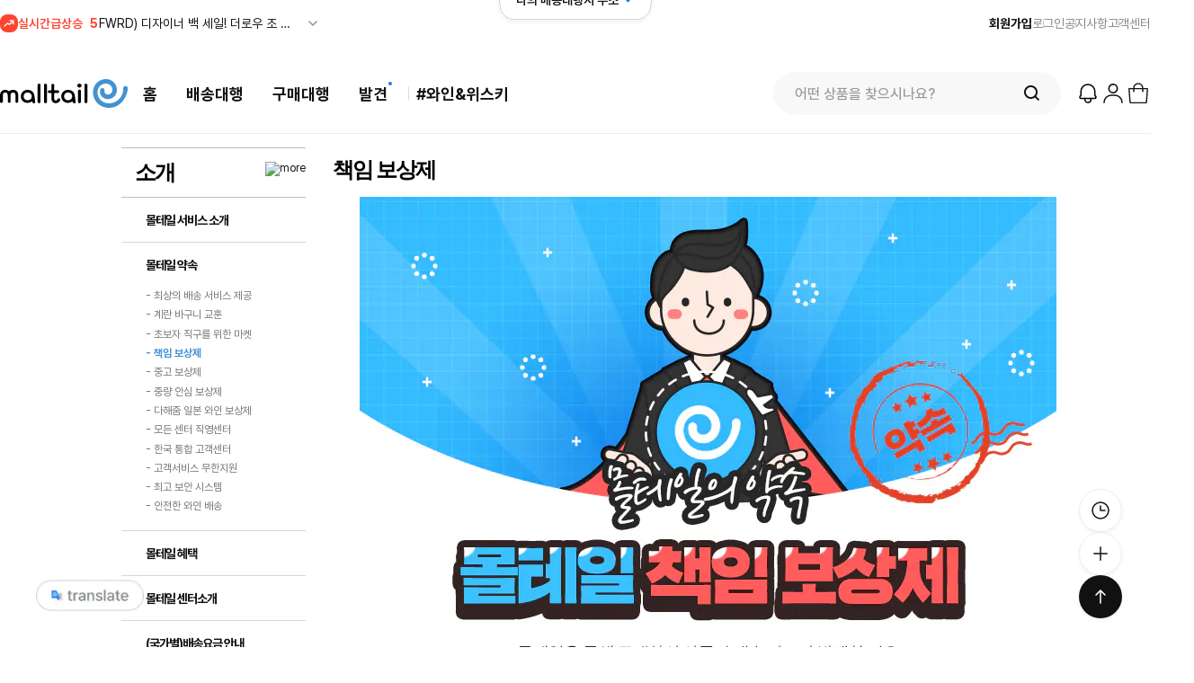

--- FILE ---
content_type: text/html; charset=UTF-8
request_url: https://post.malltail.com/malltails/unconditionals_compensation
body_size: 41288
content:

<!DOCTYPE html>
<html>
<head>
    <meta charset="utf-8" />
    <meta http-equiv="X-UA-Compatible" content="IE=edge,chrome=1" />
    <meta http-equiv="cache-control" content="no-cache" />
    <meta http-equiv="Content-Type" content="text/html; charset=utf-8" />
    <meta name="msapplication-config" content="none"/>
    <meta name="naver-site-verification" content="794d320fb3bc173b228803ac9745f6db5d42fab7" />
    <title>직구 소식 | 해외직구 No.1 몰테일</title>
    <meta property="og:url" content="https://post.malltail.com/" />
    <meta property="og:type" content="website" />
    <meta property="og:title" content="몰테일"/>
    <meta property="og:image" content="https://cdn.malltail.com/goods_img//contents/malltails/share_malltail_logo_D.png" />
    <meta property="og:image:secure_url" content="https://cdn.malltail.com/goods_img//contents/malltails/share_malltail_logo_D.png" />
    <meta property="og:description" content="몰테일 약속" />
    <meta name="description" content="몰테일 약속" />
                <link rel="canonical" href="https://post.malltail.com/malltails/unconditionals_compensation">
    <link rel="alternate" href="https://m2.malltail.com/" media="only screen and (max-width: 640px)">

    <link rel="apple-touch-icon" href="/img/icon/malltail.png" />
    <link rel="apple-touch-icon-precomposed" href="/img/icon/apple-touch-icon-precomposed.png" />
    <link rel="shortcut icon" href="/favicon.ico" type="image/x-ico" />

    <link rel="preload" href="https://img.malltail.com/goods_img/font/Pretendard-Bold.subset.woff2" as="font" type="font/woff2" crossorigin />
    <link rel="preload" href="https://img.malltail.com/goods_img/font/Pretendard-SemiBold.subset.woff2" as="font" type="font/woff2" crossorigin />
    <link rel="preload" href="https://img.malltail.com/goods_img/font/Pretendard-Medium.subset.woff2" as="font" type="font/woff2" crossorigin />
    <link rel="preload" href="https://img.malltail.com/goods_img/font/Pretendard-Regular.subset.woff2" as="font" type="font/woff2" crossorigin />
    <link rel="preload" href="https://img.malltail.com/goods_img/font/Pretendard-Light.subset.woff2" as="font" type="font/woff2" crossorigin />
    <link rel="preload" href="https://img.malltail.com/goods_img/font/Pretendard-Thin.woff2" as="font" type="font/woff2" crossorigin />

    <link rel="stylesheet" type="text/css" href="/css/new/swiper.css" />             <link rel="stylesheet" type="text/css" href="/css/new/reset.css?dt=2025110401" />
        <link rel="stylesheet" type="text/css" href="/css/new/style_v3.css?dt=2025110401" />
    <link rel="stylesheet" type="text/css" href="/css/new/new_header.css?dt=2025110401" />
    
                <script async src="https://www.googletagmanager.com/gtag/js?id=AW-879810768"></script> <script> window.dataLayer = window.dataLayer || []; function gtag(){dataLayer.push(arguments);} gtag('js', new Date()); gtag('config', 'AW-879810768'); </script>
        <script type="text/javascript" src="/js/new/swiper-4.5.1.js"></script>
    <script type="text/javascript" src="/js/jquery-3.7.1.min.js"></script>
    <script type="text/javascript" src="/js/jquery.coo.js"></script>
    <script type="text/javascript" src="/js/new/jquery-ui-1.13.2.min.js"></script>
    <script type="text/javascript" src="/js/purify-3.2.7.min.js"></script>
    <script>
        $.ajax({
        type: "POST",
        url: "/inc/check_login.php",
        dataType: 'json',
        async: false,
        success: function(obj) {
            if(obj.login == false) {
                // 로그아웃인 경우
                                return;
            }
        }
    });
    
    let common_user_is_login = 'N';
    </script>
    <script src="/js/common.js?dt=2025111202"></script>
    <script src="/js/new/global.js?dt=2025111201"></script>
        
        <style>
        #container {width:1010px !important;}
    </style>
                            <script>(function(w,d,s,l,i){w[l]=w[l]||[];w[l].push({'gtm.start':
new Date().getTime(),event:'gtm.js'});var f=d.getElementsByTagName(s)[0],
j=d.createElement(s),dl=l!='dataLayer'?'&l='+l:'';j.async=true;j.src=
'https://www.googletagmanager.com/gtm.js?id='+i+dl;f.parentNode.insertBefore(j,f);
})(window,document,'script','dataLayer','GTM-MDGZ9R7');</script>
    <script>
        !function(f, b, e, v, n, t, s) {
            if (f.fbq) return;
            n = f.fbq = function() {
                n.callMethod ? n.callMethod.apply(n, arguments) : n.queue.push(arguments)
            };
            if (!f._fbq) f._fbq = n;
            n.push = n;
            n.loaded = !0;
            n.version = '2.0';
            n.queue = [];
            t = b.createElement(e);
            t.async = !0;
            t.src = v;
            s = b.getElementsByTagName(e)[0];
            s.parentNode.insertBefore(t, s);
        }(window, document, 'script', 'https://connect.facebook.net/en_US/fbevents.js');
        fbq('init', '301844816318099');
        fbq('track', 'PageView');
    </script>
    <noscript>
        <img height="1" width="1" style="display:none" src="https://www.facebook.com/tr?id=301844816318099&ev=PageView&noscript=1"/>
    </noscript>
    <script>
    (function ($){$.fn.isOnScreen = function(options) {};}(jQuery));
    </script>
    </head>

<body>
<noscript><iframe src="https://www.googletagmanager.com/ns.html?id=GTM-MDGZ9R7"
height="0" width="0" style="display:none;visibility:hidden"></iframe></noscript>

    <style>
        .translate_wrap {position:fixed; left:40px; bottom:40px; cursor:pointer; z-index:10000; font-size:17px; font-weight:bold;}
        .translate_wrap .translate_wrap_sub {width:120px; height:auto;}
        .translate_wrap .translate_wrap_sub #translate_btn {display:inline-block; width:100%; height:100%;}
        .translate_wrap .translate_wrap_sub #translate_btn img {width:100%;}
        .translate_wrap .translate_wrap_sub #google_translate_element {width:100%;}
    </style>

    <div class="translate_wrap">
        <div class="translate_wrap_sub">
            <a id="translate_btn" href="javascript:show_translate_select();"><img src="https://cdn.malltail.com/goods_img//contents/index/translate_btn_D.png?dt=2025012101"></a>
            <div id="google_translate_element"></div>
        </div>
    </div>

    <script>
        function show_translate_select() {
            const translate_script = document.createElement("script");
            translate_script.src = "https://translate.google.com/translate_a/element.js?cb=googleTranslateElementInit";
            document.body.appendChild(translate_script);

            $("#translate_btn").hide();
        }

        function googleTranslateElementInit() {
            new google.translate.TranslateElement(
                {
                    pageLanguage: 'ko'
                    ,includedLanguages: 'ko,en'
                    ,layout: google.translate.TranslateElement.InlineLayout.SIMPLE                 }
                , 'google_translate_element'
            );
        }
    </script>

<div id="wrap">
    <div class="address-modal">
        <div class="address-modal__wrapper">
            <span class="address-modal__close"><img src="https://cdn.malltail.com/goods_img/single_malltail/tracking_close_icon.png"></span>
            <h2 class="address-modal__title address_title">센터별 내 해외주소!<br>
            <span class="address_title_info">상품 배송지 입력은 내 해외주소를 사용하세요</span>
            </h2>
            <div class="address-modal__nation-area">
                <div class="address-modal__pagination">
                    <span class="swiper-button-prev"></span>
                    <span class="swiper-button-next"></span>
                </div>
                <h2 class="address-modal__sub-title address_sub_title">내 사서함 주소 선택</h2>
                <div class="address-modal__nation-slider">
                    <ul class="address-modal__nation-list swiper-wrapper">
                        <li class="address-modal__nation-item swiper-slide is-active" data-post="kr"><span class="flag"><img src="https://cdn.malltail.com/goods_img/contents/main/flag_kr_D.svg"></span><p class="location">한국 <span class="arrow"></span></p><p class="nation-name">Korea</p></li>
                        <li class="address-modal__nation-item swiper-slide" data-post="tw"><span class="badgeNew" style="display: none;">NEW</span><span class="flag"><img src="https://cdn.malltail.com/goods_img/contents/main/flag_tw_D.svg"></span><p class="location">T.W <span class="arrow"></span></p><p class="nation-name">Taiwan</p></li>
                        <li class="address-modal__nation-item swiper-slide" data-post="ca"><span class="flag"><img src="https://cdn.malltail.com/goods_img/contents/main/flag_us_D.svg"></span><p class="location">C.A <span class="arrow"></span></p><p class="nation-name">USA</p></li>
                        <li class="address-modal__nation-item swiper-slide" data-post="nj"><span class="flag"><img src="https://cdn.malltail.com/goods_img/contents/main/flag_us_D.svg"></span><p class="location">N.J <span class="arrow"></span></p><p class="nation-name">USA</p></li>
                        <li class="address-modal__nation-item swiper-slide" data-post="de"><span class="flag"><img src="https://cdn.malltail.com/goods_img/contents/main/flag_us_D.svg"></span><p class="location">D.E <span class="arrow"></span></p><p class="nation-name">USA</p></li>
                        <li class="address-modal__nation-item swiper-slide" data-post="or"><span class="flag"><img src="https://cdn.malltail.com/goods_img/contents/main/flag_or01_D.svg"></span><p class="location">O.R <span class="arrow"></span></p><p class="nation-name">USA (와인전용)</p></li>
                        <li class="address-modal__nation-item swiper-slide" data-post="jp"><span class="flag"><img src="https://cdn.malltail.com/goods_img/contents/main/flag_jp_D.svg"></span><p class="location">東京 <span class="arrow"></span></p><p class="nation-name">Japan</p></li>
                        <li class="address-modal__nation-item swiper-slide" data-post="cn"><span class="flag"><img src="https://cdn.malltail.com/goods_img/contents/main/flag_cn_D.svg"></span><p class="location">威海 <span class="arrow"></span></p><p class="nation-name">China</p></li>
                        <li class="address-modal__nation-item swiper-slide" data-post="gr"><span class="flag"><img src="https://cdn.malltail.com/goods_img/contents/main/flag_gr_D.svg"></span><p class="location">FRA <span class="arrow"></span></p><p class="nation-name">Germany</p></li>
                        <li class="address-modal__nation-item swiper-slide" data-post="uk"><span class="flag"><img src="https://cdn.malltail.com/goods_img/contents/main/flag_eng_D.svg"></span><p class="location">U.K <span class="arrow"></span></p><p class="nation-name">U.K</p></li>
                        <li class="address-modal__nation-item swiper-slide" data-post="sp"><span class="flag"><img src="https://cdn.malltail.com/goods_img/contents/main/flag_spain_D.svg"></span><p class="location">Madrid <span class="arrow"></span></p><p class="nation-name">Spain</p></li>
                        <li class="address-modal__nation-item swiper-slide" data-post="au"><span class="flag"><img src="https://cdn.malltail.com/goods_img/contents/main/flag_au_D.svg"></span><p class="location">A.U <span class="arrow"></span></p><p class="nation-name">Australia</p></li>
                        <li class="address-modal__nation-item swiper-slide" data-post="hk"><span class="flag"><img src="https://cdn.malltail.com/goods_img/contents/main/flag_hk_D.svg"></span><p class="location">H.K <span class="arrow"></span></p><p class="nation-name">Hongkong</p></li>
                    </ul>
               </div>
            </div>

            <div class="address-modal__post-area is-active" data-post="kr">
                <h2 class="address-modal__sub-title"><img src="https://cdn.malltail.com/goods_img//contents/main/img_korea_circle_D.svg">한국 쇼핑몰에서 상품 구매시 수령지 정보로 한국 물류센터 주소지 적는 법</h2>
                <ul class="address-modal__post-list">
                    <li class="address-modal__post-item">
                        <div class="row">
                            <div class="term"><span>이름</span></div>
                            <div class="desc"><span>내 영문이름</span></div>
                        </div>
                        <div class="row">
                            <div class="term"><span>우편번호</span></div>
                            <div class="desc"><span>22829</span></div>
                        </div>
                        <div class="row">
                            <div class="term"><span>주소1</span></div>
                            <div class="desc"><span>인천광역시 서구 백범로 677번길 9</span></div>
                        </div>
                        <div class="row">
                            <div class="term"><span>주소2</span></div>
                            <div class="desc"><span>몰테일KR센터 [<a href='/services/kr_service_intro'>내 주소</a>]</span></div>
                        </div>
                        <div class="row">
                            <div class="term"><span>전화번호</span></div>
                            <div class="desc"><span>070-5121-4387</span></div>
                        </div>
                    </li>
                </ul>

                <div class="address-modal__notice">
                    <p>해당 전화번호는 배송대행 신청시, 입력하는 한국(KR)물류센터의 전화번호입니다.</p>
                </div>
            </div>

            <div class="address-modal__post-area" data-post="tw">
                <h2 class="address-modal__sub-title"><img src="https://cdn.malltail.com/goods_img//contents/main/img_taiwan_circle_D.svg">대만 쇼핑몰에서 상품 구매시 수령지 정보로 대만 물류센터 주소지 적는 법</h2>
                <ul class="address-modal__post-list">
                    <li class="address-modal__post-item">
                        <div class="row">
                            <div class="title"><span>주소가 영문인 경우</span></div>
                        </div>
                        <div class="row">
                            <div class="term"><span>이름</span></div>
                            <div class="desc"><span>내 영문이름</span></div>
                        </div>
                        <div class="row">
                            <div class="term"><span>STREET ADDRESS 1 적는 칸</span></div>
                            <div class="desc"><span>14F No.866-9, Zhongzheng Rd., Zhonghe Dist</span></div>
                        </div>
                        <div class="row">
                            <div class="term"><span>STREET ADDRESS 2 적는 칸</span></div>
                            <div class="desc"><span>malltail [<a href='/services/tw_service_intro'>사서함</a>]</span></div>
                        </div>
                        <div class="row">
                            <div class="term"><span>City 이름</span></div>
                            <div class="desc"><span>New Taipei City</span></div>
                        </div>
                        <div class="row">
                            <div class="term"><span>State 주 이름</span></div>
                            <div class="desc"><span>Taiwan (R.O.C.)</span></div>
                        </div>
                        <div class="row">
                            <div class="term"><span>Zip code 우편번호</span></div>
                            <div class="desc"><span>235601</span></div>
                        </div>
                        <div class="row">
                            <div class="term"><span>Phone 전화번호를 적는 칸</span></div>
                            <div class="desc"><span>886-2-8228-2150</span></div>
                        </div>

                        <div class="row" style="margin-top:20px;">
                            <div class="title"><span>주소가 한문인 경우</span></div>
                        </div>
                        <div class="row">
                            <div class="term"><span>收货人姓名 이름</span></div>
                            <div class="desc"><span>내 영문이름</span></span></div>
                        </div>
                        <div class="row">
                            <div class="term"><span>地址 1 주소</span></div>
                            <div class="desc"><span>中和區中正路866-9號14樓</span></div>
                        </div>
                        <div class="row">
                            <div class="term"><span>地址 2 주소</span></div>
                            <div class="desc"><span>malltail [<a href='/services/tw_service_intro'>사서함</a>]</span></div>
                        </div>
                        <div class="row">
                            <div class="term"><span>城市 도시</span></div>
                            <div class="desc"><span>新北市</span></div>
                        </div>
                        <div class="row">
                            <div class="term"><span>地方/地區 State</span></div>
                            <div class="desc"><span>台湾</span></div>
                        </div>
                        <div class="row">
                            <div class="term"><span>邮政编码 우편번호</span></div>
                            <div class="desc"><span>235601</span></div>
                        </div>
                        <div class="row">
                            <div class="term"><span>手机 전화번호</span></div>
                            <div class="desc"><span>886-2-8228-2150</span></div>
                        </div>
                    </li>
                </ul>
            </div>

            <div class="address-modal__post-area" data-post="ca">
                <h2 class="address-modal__sub-title"><img src="https://cdn.malltail.com/goods_img//contents/main/img_america_circle_D.svg">미국 쇼핑몰에서 상품 구매시 수령지 정보로 CA 물류센터 주소지 적는 법</h2>
                <ul class="address-modal__post-list">
                    <li class="address-modal__post-item">
                        <div class="row">
                            <div class="term"><span>이름</span></div>
                            <div class="desc"><span>내 영문이름</span></div>
                        </div>
                        <div class="row">
                            <div class="term"><span>STREET ADDRESS 1 적는 칸</span></div>
                            <div class="desc"><span>14916 S. Figueroa St.</span></div>
                        </div>
                        <div class="row">
                            <div class="term"><span>STREET ADDRESS 2 적는 칸</span></div>
                            <div class="desc"><span>[<a href='/services/index'>내 주소</a>]</span></div>
                        </div>
                        <div class="row">
                            <div class="term"><span>City 이름</span></div>
                            <div class="desc"><span>Gardena</span></div>
                        </div>
                        <div class="row">
                            <div class="term"><span>State 주 이름</span></div>
                            <div class="desc"><span>CA 혹은 California</span></div>
                        </div>
                        <div class="row">
                            <div class="term"><span>Zip code 우편번호</span></div>
                            <div class="desc"><span>90248</span></div>
                        </div>
                        <div class="row">
                            <div class="term"><span>Phone 전화번호를 적는 칸</span></div>
                            <div class="desc"><span>310-637-7766</span></div>
                        </div>

                        <div class="address-modal__notice">
                            <p>ebay의 경우 회원가입시 전화번호 중복등록이 불가능 하오니, 213으로 시작하는 임의의 번호를 넣고 등록하시기 바랍니다. (물품 구입 시, 배송지 설정란에서는 센터 연락처 정상 기입가능)</p>
                            <p>고디바(godiva)의 경우 address2에 사서함 번호를 기재하여도 고디바측에서 자동 누락되고 있으니, address1에 주소와 사서함 번호를 같이 등록하시기 바랍니다. (특수문자제외)</p>
                            <p>미국에서 직구한 상품에 한하여 일반통관은 $150까지, 목록통관은 $200까지 구매 가능합니다. (초과 시 과세 대상)</p>
                        </div>
                    </li>
                </ul>
            </div>

            <div class="address-modal__post-area" data-post="nj">
                <h2 class="address-modal__sub-title"><img src="https://cdn.malltail.com/goods_img//contents/main/img_america_circle_D.svg">미국 쇼핑몰에서 상품 구매시 수령지 정보로 NJ 물류센터 주소지 적는 법</h2>
                <ul class="address-modal__post-list">
                    <li class="address-modal__post-item">
                        <div class="row">
                            <div class="term"><span>이름</span></div>
                            <div class="desc"><span>내 영문이름</span></div>
                        </div>
                        <div class="row">
                            <div class="term"><span>STREET ADDRESS 1 적는 칸</span></div>
                            <div class="desc"><span>100 Temple Ave</span></div>
                        </div>
                        <div class="row">
                            <div class="term"><span>STREET ADDRESS 2 적는 칸</span></div>
                            <div class="desc"><span>[<a href='/services/index'>내 주소</a>]</span></div>
                        </div>
                        <div class="row">
                            <div class="term"><span>City 이름</span></div>
                            <div class="desc"><span>Hackensack</span></div>
                        </div>
                        <div class="row">
                            <div class="term"><span>State 주 이름</span></div>
                            <div class="desc"><span>NJ 혹은 New Jersey</span></div>
                        </div>
                        <div class="row">
                            <div class="term"><span>Zip code 우편번호</span></div>
                            <div class="desc"><span>07601 혹은 07601-6032</span></div>
                        </div>
                        <div class="row">
                            <div class="term"><span>Phone 전화번호를 적는 칸</span></div>
                            <div class="desc"><span>201-568-3865</span></div>
                        </div>

                        <div class="address-modal__notice">
                            <p>ebay의 경우 회원가입시 전화번호 중복등록이 불가능 하오니, 213으로 시작하는 임의의 번호를 넣고 등록하시기 바랍니다. (물품 구입 시, 배송지 설정란에서는 센터 연락처 정상 기입가능)</p>
                            <p>고디바(godiva)의 경우 address2에 사서함 번호를 기재하여도 고디바측에서 자동 누락되고 있으니, address1에 주소와 사서함 번호를 같이 등록하시기 바랍니다. (특수문자제외)</p>
                            <p>미국에서 직구한 상품에 한하여 일반통관은 $150까지, 목록통관은 $200까지 구매 가능합니다. (초과 시 과세 대상)</p>
                            <p>뉴저지 센터는 의류, 신발 구매 시 미국 내 텍스가 붙지 않습니다.</p>
                        </div>
                    </li>
                </ul>
            </div>

            <div class="address-modal__post-area" data-post="de">
                <h2 class="address-modal__sub-title"><img src="https://cdn.malltail.com/goods_img//contents/main/img_america_circle_D.svg">미국 쇼핑몰에서 상품 구매시 수령지 정보로 DE 물류센터 주소지 적는 법</h2>
                <ul class="address-modal__post-list">
                    <li class="address-modal__post-item">
                        <div class="row">
                            <div class="term"><span>이름</span></div>
                            <div class="desc"><span>내 영문이름</span></div>
                        </div>
                        <div class="row">
                            <div class="term"><span>STREET ADDRESS 1 적는 칸</span></div>
                            <div class="desc"><span>329 Robinson Ln</span></div>
                        </div>
                        <div class="row">
                            <div class="term"><span>STREET ADDRESS 2 적는 칸</span></div>
                            <div class="desc"><span><a href='/services/index'>malltail [내주소]</a></span></div>
                        </div>
                        <div class="row">
                            <div class="term"><span>City 이름</span></div>
                            <div class="desc"><span>Wilmington</span></div>
                        </div>
                        <div class="row">
                            <div class="term"><span>State 주 이름</span></div>
                            <div class="desc"><span>DE 혹은 Delaware</span></div>
                        </div>
                        <div class="row">
                            <div class="term"><span>Zip code 우편번호</span></div>
                            <div class="desc"><span>19805 혹은 19805-4690</span></div>
                        </div>
                        <div class="row">
                            <div class="term"><span>Phone 전화번호를 적는 칸</span></div>
                            <div class="desc"><span>(302)268-8066</span></div>
                        </div>

                        <div class="address-modal__notice">
                            <p>ebay의 경우 회원가입시 전화번호 중복등록이 불가능 하오니, 213으로 시작하는 임의의 번호를 넣고 등록하시기 바랍니다. (물품 구입 시, 배송지 설정란에서는 센터 연락처 정상 기입가능)</p>
                            <p>고디바(godiva)의 경우 address2에 사서함 번호를 기재하여도 고디바측에서 자동 누락되고 있으니, address1에 주소와 사서함 번호를 같이 등록하시기 바랍니다. (특수문자제외)</p>
                            <p>미국에서 직구한 상품에 한하여 일반통관은 $150까지, 목록통관은 $200까지 구매 가능합니다. (초과 시 과세 대상)</p>
                            <p>델라웨어는 미국 내 텍스가 붙지 않는 면세 지역입니다. (DE 수수료 $1 부과)</p>
                        </div>
                    </li>
                </ul>
            </div>

            <div class="address-modal__post-area" data-post="or">
                <h2 class="address-modal__sub-title"><img src="https://cdn.malltail.com/goods_img//contents/main/img_or_circle_D.svg">미국 쇼핑몰에서 상품 구매시 수령지 정보로 OR 물류센터 주소지 적는 법</h2>
                <ul class="address-modal__post-list">
                    <li class="address-modal__post-item">
                        <div class="row">
                            <div class="term"><span>이름</span></div>
                            <div class="desc"><span>내 영문이름</span></div>
                        </div>
                        <div class="row">
                            <div class="term"><span>STREET ADDRESS 1 적는 칸</span></div>
                            <div class="desc"><span>9615 SW ALLEN BLVD STE 106</span></div>
                        </div>
                        <div class="row">
                            <div class="term"><span>STREET ADDRESS 2 적는 칸</span></div>
                            <div class="desc"><span>malltail [<a href='/services/index'>내 주소</a>]</span></div>
                        </div>
                        <div class="row">
                            <div class="term"><span>City 이름</span></div>
                            <div class="desc"><span>BEAVERTON</span></div>
                        </div>
                        <div class="row">
                            <div class="term"><span>State 주 이름</span></div>
                            <div class="desc"><span>OR</span></div>
                        </div>
                        <div class="row">
                            <div class="term"><span>Zip code 우편번호</span></div>
                            <div class="desc"><span>97005</span></div>
                        </div>
                        <div class="row">
                            <div class="term"><span>Phone 전화번호를 적는 칸</span></div>
                            <div class="desc"><span>503-848-8600</span></div>
                        </div>
                    </li>
                </ul>
            </div>

            <div class="address-modal__post-area" data-post="uk">
                <h2 class="address-modal__sub-title"><img src="https://cdn.malltail.com/goods_img//contents/main/img_england_circle_D.svg">영국 쇼핑몰에서 상품 구매시 수령지 정보로 영국 물류센터 주소지 적는 법</h2>
                <ul class="address-modal__post-list">
                    <li class="address-modal__post-item">
                        <div class="row">
                            <div class="term"><span>이름</span></div>
                            <div class="desc"><span>내 영문이름</span></div>
                        </div>
                        <div class="row">
                            <div class="term"><span>STREET ADDRESS 1 적는 칸</span></div>
                            <div class="desc"><span>776 Buckingham Avenue</span></div>
                        </div>
                        <div class="row">
                            <div class="term"><span>STREET ADDRESS 2 적는 칸</span></div>
                            <div class="desc"><span>malltail [<a href='/services/gb_service_intro'>내 주소</a>]</span></div>
                        </div>
                        <div class="row">
                            <div class="term"><span>City 이름</span></div>
                            <div class="desc"><span>Slough</span></div>
                        </div>
                        <div class="row">
                            <div class="term"><span>State 주 이름</span></div>
                            <div class="desc"><span>Berkshire</span></div>
                        </div>
                        <div class="row">
                            <div class="term"><span>Zip code 우편번호</span></div>
                            <div class="desc"><span>SL1 4NL</span></div>
                        </div>
                        <div class="row">
                            <div class="term"><span>Phone 전화번호를 적는 칸</span></div>
                            <div class="desc"><span>0175-361-0400</span></div>
                        </div>
                    </li>
                </ul>
            </div>

            <div class="address-modal__post-area" data-post="jp">
                <h2 class="address-modal__sub-title"><img src="https://cdn.malltail.com/goods_img//contents/main/img_japan_circle_D.svg">일본 쇼핑몰에서 상품 구매시 수령지 정보로 일본 물류센터 주소지 적는 법</h2>
                <ul class="address-modal__post-list">
                    <li class="address-modal__post-item">
                        <div class="row">
                            <div class="term"><span>姓名 or 名前(이름)</span></div>
                            <div class="desc"><span>본인의 이름을 한자 또는 내 영문이름으로 입력</span></div>
                        </div>
                        <div class="row">
                            <div class="term"><span>フリガナ(후리가나)</span> </div>
                            <div class="desc"><span>본인의 이름을 카타카나 또는 내 영문이름으로 입력</span></div>
                        </div>
                        <div class="row">
                            <div class="term"><span>セイ メイ(세이 메이)</span> </div>
                            <div class="desc"><span>본인의 성(セイ) 이름(メイ)을 카타카나로 각각 입력</span></div>
                        </div>
                        <div class="row">
                            <div class="term"><span>Eメールアドレス(E-mail)</span> </div>
                            <div class="desc"><span>자주 사용하는 이메일 주소</span></div>
                        </div>
                        <div class="row">
                            <div class="term"><span>郵便番号(우편번호)</span> </div>
                            <div class="desc"><span>143-0001</span></div>
                        </div>
                        <div class="row">
                            <div class="term"><span>都道府県(도도부현)</span></div>
                            <div class="desc"><span>東京都</span></div>
                        </div>
                        <div class="row">
                            <div class="term"><span>住所1(시군구,번지)</span></div>
                            <div class="desc"><span>大田区東海4-2-3</span></div>
                        </div>
                        <div class="row">
                            <div class="term"><span>住所2(그밖의주소)</span></div>
                            <div class="desc"><span>2F malltail [<a href='/services/jp_service_intro'>내 주소</a>]</span></div>
                        </div>
                        <div class="row">
                            <div class="term"><span>電話番号(전화번호)</span></div>
                            <div class="desc"><span>03-4500-7436(몰테일 일본 센터)</span></div>
                        </div>
                    </li>
                </ul>
            </div>

            <div class="address-modal__post-area" data-post="cn">
                <h2 class="address-modal__sub-title"><img src="https://cdn.malltail.com/goods_img//contents/main/img_china_circle_D.svg">중국 쇼핑몰에서 상품 구매시 수령지 정보로 중국 물류센터 주소지 적는 법</h2>
                <ul class="address-modal__post-list">
                    <li class="address-modal__post-item">
                        <div class="row">
                            <div class="term"><span>收货人姓名 이름</span></div>
                            <div class="desc"><span>본인의 이름을 한자 또는 내 영문이름으로 입력</span></div>
                        </div>
                        <div class="row">
                            <div class="term"><span>收货地址 주소</span> </div>
                            <div class="desc" ><span>省(성)–市(시)–区(구)-请选择 (추가정보) 차례대로 山东省-威海市-荣成市-崂山街道 를 선택</span></div>
                        </div>
                        <div class="row">
                            <div class="term"><span>街道地址 상세주소</span></div>
                            <div class="desc"><span>兴业路89号易海淘 [<a href='/services/cn_service_intro'>내 주소</a>]</span></div>
                        </div>
                        <div class="row">
                            <div class="term"><span>邮政编码 우편번호</span></div>
                            <div class="desc"><span>264300</div>
                        </div>
                        <div class="row">
                            <div class="term"><span>电话 전화번호</span> </div>
                            <div class="desc"><span>공란으로 비워두세요.</span></div>
                        </div>
                        <div class="row">
                            <div class="term"><span>手机 핸드폰 번호</span> </div>
                            <div class="desc"><span>150-2155-3010</span></div>
                        </div>
                    </li>
                </ul>
            </div>

            <div class="address-modal__post-area" data-post="gr">
                <h2 class="address-modal__sub-title"><img src="https://cdn.malltail.com/goods_img//contents/main/img_germany_circle_D.svg">독일 쇼핑몰에서 상품 구매시 수령지 정보로 독일 물류센터 주소지 적는 법</h2>
                <ul class="address-modal__post-list">
                    <li class="address-modal__post-item">
                        <div class="row">
                            <div class="term">
                                <span>Vor- und Nachname</span>
                                <span style="font-size: smaller;">(이름/사서함)</span>
                            </div>
                            <div class="desc"><span>내 영문이름, 사서함</span></div>
                        </div>
                        <div class="row">
                            <div class="term"><span>Firmenname(회사명)</span> </div>
                            <div class="desc"><span>Koonect</span></div>
                        </div>
                        <div class="row">
                            <div class="term"><span>Straße und Hausnummer(지번)</span></div>
                            <div class="desc"><span>Adam-Opel-Straße 7 (Tor 3)</span></div>
                        </div>
                        <div class="row">
                            <div class="term"><span>Stadt(시)</div>
                            <div class="desc"><span>Frankfurt (Frankfurt am Main, Hessen)</span></div>
                        </div>
                        <div class="row">
                            <div class="term"><span>Postleitzahl(우편번호</span>)</div>
                            <div class="desc"><span>60386</span></div>
                        </div>
                        <div class="row">
                            <div class="term"><span>Land(국가)</span></div>
                            <div class="desc"><span>Deutschland</span></div>
                        </div>
                        <div class="row">
                            <div class="term"><span>Telefonnummer für<br> Rückfragen(전화번호)</span> </div>
                            <div class="desc"><span>1765-763-9739</span></div>
                        </div>
                    </li>
                </ul>
            </div>

            <div class="address-modal__post-area" data-post="sp">
                <h2 class="address-modal__sub-title"><img src="https://cdn.malltail.com/goods_img//contents/main/img_spain_circle_D.svg">스페인 쇼핑몰에서 상품 구매시 수령지 정보로 스페인 물류센터 주소지 적는 법</h2>
                <ul class="address-modal__post-list">
                    <li class="address-modal__post-item">
                    <div class="row">
                            <div class="term"><span>이름</div>
                            <div class="desc"><span>내 영문이름</span></div>
                        </div>
                        <div class="row">
                            <div class="term"><span>STREET ADDRESS 1 적는 칸</span></div>
                            <div class="desc"><span>Calle Berlin 1</span></div>
                        </div>
                        <div class="row">
                            <div class="term"><span>STREET ADDRESS 2 적는 칸</span></div>
                            <div class="desc"><span>KS HUB malltail [<a href='/services/es_service_intro'>내 주소</a>]</span></div>
                        </div>
                        <div class="row">
                            <div class="term"><span>City 이름</span></div>
                            <div class="desc"><span>Las Rozas</span></div>
                        </div>
                        <div class="row">
                            <div class="term"><span>State 주 이름</span></div>
                            <div class="desc"><span>Madrid</span></div>
                        </div>
                        <div class="row">
                            <div class="term"><span>Zip code 우편번호</span></div>
                            <div class="desc"><span>28232</span></div>
                        </div>
                        <div class="row">
                            <div class="term"><span>Phone 전화번호를 적는 칸</span></div>
                            <div class="desc"><span>912-511-606</span></div>
                        </div>
                    </li>
                </ul>
            </div>

            <div class="address-modal__post-area" data-post="au">
                <h2 class="address-modal__sub-title"><img src="https://cdn.malltail.com/goods_img//contents/main/img_australia_circle_D.svg">호주 쇼핑몰에서 상품 구매시 수령지 정보로 호주 물류센터 주소지 적는 법</h2>
                <ul class="address-modal__post-list">
                    <li class="address-modal__post-item">
                    <div class="row">
                            <div class="term"><span>이름</span></div>
                            <div class="desc"><span>내 영문이름</span></div>
                        </div>
                        <div class="row">
                            <div class="term"><span>STREET ADDRESS 1 적는 칸</span></div>
                            <div class="desc"><span>8/130 Scarborough Street</span></div>
                        </div>
                        <div class="row">
                            <div class="term"><span>STREET ADDRESS 2 적는 칸</span></div>
                            <div class="desc"><span>malltail [<a href='/services/au_service_intro'>내 주소</a>]</span></div>
                        </div>
                        <div class="row">
                            <div class="term"><span>City 이름</span></div>
                            <div class="desc"><span>Southport</span></div>
                        </div>
                        <div class="row">
                            <div class="term"><span>State 주 이름</span></div>
                            <div class="desc"><span>QLD</span></div>
                        </div>
                        <div class="row">
                            <div class="term"><span>Zip code 우편번호</span></div>
                            <div class="desc"><span>4215</span></div>
                        </div>
                        <div class="row">
                            <div class="term"><span>Phone 전화번호를 적는 칸</span></div>
                            <div class="desc"><span>0422-5959-79</span></div>
                        </div>
                    </li>
                </ul>
            </div>

            <div class="address-modal__post-area" data-post="hk">
                <h2 class="address-modal__sub-title"><img src="https://cdn.malltail.com/goods_img//contents/main/img_hongkong_circle_D.svg">홍콩 쇼핑몰에서 상품 구매시 수령지 정보로 홍콩 물류센터 주소지 적는 법</h2>
                <ul class="address-modal__post-list">
                    <li class="address-modal__post-item">
                        <div class="row">
                            <div class="title"><span>주소가 영문인 경우</span></div>
                        </div>
                        <div class="row">
                            <div class="term"><span>이름</span></div>
                            <div class="desc"><span>내 영문이름</span></div>
                        </div>
                        <div class="row">
                            <div class="term"><span>STREET ADDRESS 1 적는 칸</span></div>
                            <div class="desc"><span>28 Wang Wo Tsai Street</span></div>
                        </div>
                        <div class="row">
                            <div class="term"><span>STREET ADDRESS 2 적는 칸</span></div>
                            <div class="desc"><span>Leahander Centre, Whole floor of 7th [<a href='/services/hk_service_intro'>사서함</a>]</span></div>
                        </div>
                        <div class="row">
                            <div class="term"><span>City 이름</span></div>
                            <div class="desc"><span>Tsuen Wan (New Territories)</span></div>
                        </div>
                        <div class="row">
                            <div class="term"><span>Country 이름</span></div>
                            <div class="desc"><span>Hong Kong</span></div>
                        </div>
                        <div class="row">
                            <div class="term"><span>Zip code 우편번호</span></div>
                            <div class="desc"><span>00000 (홍콩은 우편번호 미사용, 입력 필요한 경우 00000 입력해 주세요.)</span></div>
                        </div>
                        <div class="row">
                            <div class="term"><span>Phone 전화번호를 적는 칸</span></div>
                            <div class="desc"><span>852-5911-9978</span></div>
                        </div>

                        <div class="row" style="margin-top:20px;">
                            <div class="title"><span>주소가 한문인 경우</span></div>
                        </div>
                        <div class="row">
                            <div class="term"><span>收货人姓名 이름</span></div>
                            <div class="desc"><span>내 이름</span></div>
                        </div>
                        <div class="row">
                            <div class="term"><span>地址 1 주소</span></div>
                            <div class="desc"><span>橫窩仔街28號</span></div>
                        </div>
                        <div class="row">
                            <div class="term"><span>地址 2 주소</span></div>
                            <div class="desc"><span>利興強中心7樓, 全層 [<a href='/services/hk_service_intro'>사서함</a>]</span></div>
                        </div>
                        <div class="row">
                            <div class="term"><span>城市 도시</span></div>
                            <div class="desc"><span>荃灣</span></div>
                        </div>
                        <div class="row">
                            <div class="term"><span>地方/地區 지방/지역</span></div>
                            <div class="desc"><span>新界</span></div>
                        </div>
                        <div class="row">
                            <div class="term"><span>國家 국가</span></div>
                            <div class="desc"><span>香港</span></div>
                        </div>
                        <div class="row">
                            <div class="term"><span>邮政编码 우편번호</span></div>
                            <div class="desc"><span>00000 (홍콩은 우편번호 미사용, 입력 필요한 경우 00000 입력해 주세요.)</span></div>
                        </div>
                        <div class="row">
                            <div class="term"><span>手机 전화번호</span></div>
                            <div class="desc"><span>852-5911-9978</span></div>
                        </div>
                    </li>
                </ul>
            </div>
        </div>
    </div>

    <div class="main-slider-modal" id="main-slider-modal">
        <div class="main-slider-modal__wrapper">
            <span class="main-slider-modal__close"><img src="https://cdn.malltail.com/goods_img//contents/goodsreviews/share_close_D.png"></span>
            <ul class="main-slider-modal__tab-list">
                                                                        <li class="main-slider-modal__tab-item is-active" data-event_category="All">전체</li>
                                                                                            <li class="main-slider-modal__tab-item" data-event_category="E1">쇼핑 기획전</li>
                                                                                            <li class="main-slider-modal__tab-item" data-event_category="G1">와인&위스키</li>
                                                                                            <li class="main-slider-modal__tab-item" data-event_category="A1">이벤트</li>
                                                                                                                                                <li class="main-slider-modal__tab-item" data-event_category="C1">카드사 할인</li>
                                                                                            <li class="main-slider-modal__tab-item" data-event_category="D1">제휴/기타</li>
                                                                                                    </ul>
                        <ul class="main-slider-modal__banner-list All" style="">
                                    <li class="main-slider-modal__banner-item"><a class="ad-index-visual" href="//ad.malltail.com/ad/click_log.php?type=w&id=10434" data-ad-info-slaves-id="10434"><img src="https://cdn.malltail.com/goods_img//AD_CENTER/20251202_IMG_KR_73_1764662039.png" style="width:477px; height:163px;"></a></li>
                                    <li class="main-slider-modal__banner-item"><a class="ad-index-visual" href="//ad.malltail.com/ad/click_log.php?type=w&id=10277" data-ad-info-slaves-id="10277"><img src="https://cdn.malltail.com/goods_img//AD_CENTER/20251113_IMG_KR_1_1763025202.jpg" style="width:477px; height:163px;"></a></li>
                                    <li class="main-slider-modal__banner-item"><a class="ad-index-visual" href="//ad.malltail.com/ad/click_log.php?type=w&id=10420" data-ad-info-slaves-id="10420"><img src="https://cdn.malltail.com/goods_img//AD_CENTER/20251128_IMG_KR_53_1764309076.png" style="width:477px; height:163px;"></a></li>
                                    <li class="main-slider-modal__banner-item"><a class="ad-index-visual" href="//ad.malltail.com/ad/click_log.php?type=w&id=10301" data-ad-info-slaves-id="10301"><img src="https://cdn.malltail.com/goods_img//AD_CENTER/20251117_IMG_KR_90_1763348131.png" style="width:477px; height:163px;"></a></li>
                                    <li class="main-slider-modal__banner-item"><a class="ad-index-visual" href="//ad.malltail.com/ad/click_log.php?type=w&id=10270" data-ad-info-slaves-id="10270"><img src="https://cdn.malltail.com/goods_img//AD_CENTER/20251113_IMG_KR_86_1763023931.png" style="width:477px; height:163px;"></a></li>
                                    <li class="main-slider-modal__banner-item"><a class="ad-index-visual" href="//ad.malltail.com/ad/click_log.php?type=w&id=10336" data-ad-info-slaves-id="10336"><img src="https://cdn.malltail.com/goods_img//AD_CENTER/20251124_IMG_KR_61_1763961038.png" style="width:477px; height:163px;"></a></li>
                                    <li class="main-slider-modal__banner-item"><a class="ad-index-visual" href="//ad.malltail.com/ad/click_log.php?type=w&id=10284" data-ad-info-slaves-id="10284"><img src="https://cdn.malltail.com/goods_img//AD_CENTER/20251114_IMG_KR_70_1763090148.png" style="width:477px; height:163px;"></a></li>
                                    <li class="main-slider-modal__banner-item"><a class="ad-index-visual" href="//ad.malltail.com/ad/click_log.php?type=w&id=10415" data-ad-info-slaves-id="10415"><img src="https://cdn.malltail.com/goods_img//AD_CENTER/20251128_IMG_KR_85_1764308631.jpg" style="width:477px; height:163px;"></a></li>
                                    <li class="main-slider-modal__banner-item"><a class="ad-index-visual" href="//ad.malltail.com/ad/click_log.php?type=w&id=10290" data-ad-info-slaves-id="10290"><img src="https://cdn.malltail.com/goods_img//AD_CENTER/20251114_IMG_KR_67_1763093884.jpg" style="width:477px; height:163px;"></a></li>
                                    <li class="main-slider-modal__banner-item"><a class="ad-index-visual" href="//ad.malltail.com/ad/click_log.php?type=w&id=10397" data-ad-info-slaves-id="10397"><img src="https://cdn.malltail.com/goods_img//AD_CENTER/20251126_IMG_KR_28_1764148510.png" style="width:477px; height:163px;"></a></li>
                                    <li class="main-slider-modal__banner-item"><a class="ad-index-visual" href="//ad.malltail.com/ad/click_log.php?type=w&id=10342" data-ad-info-slaves-id="10342"><img src="https://cdn.malltail.com/goods_img//AD_CENTER/20251125_IMG_KR_39_1764032302.png" style="width:477px; height:163px;"></a></li>
                                    <li class="main-slider-modal__banner-item"><a class="ad-index-visual" href="//ad.malltail.com/ad/click_log.php?type=w&id=10310" data-ad-info-slaves-id="10310"><img src="https://cdn.malltail.com/goods_img//AD_CENTER/20251118_IMG_KR_3_1763434686.png" style="width:477px; height:163px;"></a></li>
                                    <li class="main-slider-modal__banner-item"><a class="ad-index-visual" href="//ad.malltail.com/ad/click_log.php?type=w&id=9229" data-ad-info-slaves-id="9229"><img src="https://cdn.malltail.com/goods_img//AD_CENTER/20250414_IMG_KR_22_1744592215.png" style="width:477px; height:163px;"></a></li>
                                    <li class="main-slider-modal__banner-item"><a class="ad-index-visual" href="//ad.malltail.com/ad/click_log.php?type=w&id=9139" data-ad-info-slaves-id="9139"><img src="https://cdn.malltail.com/goods_img//AD_CENTER/20250324_IMG_KR_10_1742796056.png" style="width:477px; height:163px;"></a></li>
                                    <li class="main-slider-modal__banner-item"><a class="ad-index-visual" href="//ad.malltail.com/ad/click_log.php?type=w&id=10266" data-ad-info-slaves-id="10266"><img src="https://cdn.malltail.com/goods_img//AD_CENTER/20251112_IMG_KR_21_1762925010.png" style="width:477px; height:163px;"></a></li>
                                    <li class="main-slider-modal__banner-item"><a class="ad-index-visual" href="//ad.malltail.com/ad/click_log.php?type=w&id=10232" data-ad-info-slaves-id="10232"><img src="https://cdn.malltail.com/goods_img//AD_CENTER/20251110_IMG_KR_64_1762775904.png" style="width:477px; height:163px;"></a></li>
                                    <li class="main-slider-modal__banner-item"><a class="ad-index-visual" href="//ad.malltail.com/ad/click_log.php?type=w&id=10226" data-ad-info-slaves-id="10226"><img src="https://cdn.malltail.com/goods_img//AD_CENTER/20251110_IMG_KR_46_1762739431.png" style="width:477px; height:163px;"></a></li>
                                    <li class="main-slider-modal__banner-item"><a class="ad-index-visual" href="//ad.malltail.com/ad/click_log.php?type=w&id=10206" data-ad-info-slaves-id="10206"><img src="https://cdn.malltail.com/goods_img//AD_CENTER/20251104_IMG_KR_27_1762240197.png" style="width:477px; height:163px;"></a></li>
                                    <li class="main-slider-modal__banner-item"><a class="ad-index-visual" href="//ad.malltail.com/ad/click_log.php?type=w&id=10162" data-ad-info-slaves-id="10162"><img src="https://cdn.malltail.com/goods_img//AD_CENTER/20251029_IMG_KR_54_1761726174.png" style="width:477px; height:163px;"></a></li>
                                    <li class="main-slider-modal__banner-item"><a class="ad-index-visual" href="//ad.malltail.com/ad/click_log.php?type=w&id=10068" data-ad-info-slaves-id="10068"><img src="https://cdn.malltail.com/goods_img//AD_CENTER/20251024_IMG_KR_42_1761275682.png" style="width:477px; height:163px;"></a></li>
                                    <li class="main-slider-modal__banner-item"><a class="ad-index-visual" href="//ad.malltail.com/ad/click_log.php?type=w&id=10062" data-ad-info-slaves-id="10062"><img src="https://cdn.malltail.com/goods_img//AD_CENTER/20251022_IMG_KR_13_1761111450.png" style="width:477px; height:163px;"></a></li>
                                    <li class="main-slider-modal__banner-item"><a class="ad-index-visual" href="//ad.malltail.com/ad/click_log.php?type=w&id=10038" data-ad-info-slaves-id="10038"><img src="https://cdn.malltail.com/goods_img//AD_CENTER/20251017_IMG_KR_56_1760698599.png" style="width:477px; height:163px;"></a></li>
                                    <li class="main-slider-modal__banner-item"><a class="ad-index-visual" href="//ad.malltail.com/ad/click_log.php?type=w&id=10018" data-ad-info-slaves-id="10018"><img src="https://cdn.malltail.com/goods_img//AD_CENTER/20251015_IMG_KR_77_1760515609.png" style="width:477px; height:163px;"></a></li>
                                    <li class="main-slider-modal__banner-item"><a class="ad-index-visual" href="//ad.malltail.com/ad/click_log.php?type=w&id=9988" data-ad-info-slaves-id="9988"><img src="https://cdn.malltail.com/goods_img//AD_CENTER/20251012_IMG_KR_50_1760256789.png" style="width:477px; height:163px;"></a></li>
                                    <li class="main-slider-modal__banner-item"><a class="ad-index-visual" href="//ad.malltail.com/ad/click_log.php?type=w&id=9986" data-ad-info-slaves-id="9986"><img src="https://cdn.malltail.com/goods_img//AD_CENTER/20251002_IMG_KR_34_1759381247.png" style="width:477px; height:163px;"></a></li>
                                    <li class="main-slider-modal__banner-item"><a class="ad-index-visual" href="//ad.malltail.com/ad/click_log.php?type=w&id=9909" data-ad-info-slaves-id="9909"><img src="https://cdn.malltail.com/goods_img//AD_CENTER/20250924_IMG_KR_25_1758693041.png" style="width:477px; height:163px;"></a></li>
                                    <li class="main-slider-modal__banner-item"><a class="ad-index-visual" href="//ad.malltail.com/ad/click_log.php?type=w&id=9890" data-ad-info-slaves-id="9890"><img src="https://cdn.malltail.com/goods_img//AD_CENTER/20250922_IMG_KR_89_1758532593.png" style="width:477px; height:163px;"></a></li>
                                    <li class="main-slider-modal__banner-item"><a class="ad-index-visual" href="//ad.malltail.com/ad/click_log.php?type=w&id=9871" data-ad-info-slaves-id="9871"><img src="https://cdn.malltail.com/goods_img//AD_CENTER/20250917_IMG_KR_72_1758073661.png" style="width:477px; height:163px;"></a></li>
                                    <li class="main-slider-modal__banner-item"><a class="ad-index-visual" href="//ad.malltail.com/ad/click_log.php?type=w&id=9854" data-ad-info-slaves-id="9854"><img src="https://cdn.malltail.com/goods_img//AD_CENTER/20250914_IMG_KR_12_1757854111.png" style="width:477px; height:163px;"></a></li>
                                    <li class="main-slider-modal__banner-item"><a class="ad-index-visual" href="//ad.malltail.com/ad/click_log.php?type=w&id=9834" data-ad-info-slaves-id="9834"><img src="https://cdn.malltail.com/goods_img//AD_CENTER/20250910_IMG_KR_78_1757494262.png" style="width:477px; height:163px;"></a></li>
                                    <li class="main-slider-modal__banner-item"><a class="ad-index-visual" href="//ad.malltail.com/ad/click_log.php?type=w&id=9821" data-ad-info-slaves-id="9821"><img src="https://cdn.malltail.com/goods_img//AD_CENTER/20250903_IMG_KR_42_1756889588.png" style="width:477px; height:163px;"></a></li>
                                    <li class="main-slider-modal__banner-item"><a class="ad-index-visual" href="//ad.malltail.com/ad/click_log.php?type=w&id=9807" data-ad-info-slaves-id="9807"><img src="https://cdn.malltail.com/goods_img//AD_CENTER/20250901_IMG_KR_21_1756719852.png" style="width:477px; height:163px;"></a></li>
                                    <li class="main-slider-modal__banner-item"><a class="ad-index-visual" href="//ad.malltail.com/ad/click_log.php?type=w&id=9775" data-ad-info-slaves-id="9775"><img src="https://cdn.malltail.com/goods_img//AD_CENTER/20250827_IMG_KR_44_1756279723.png" style="width:477px; height:163px;"></a></li>
                                    <li class="main-slider-modal__banner-item"><a class="ad-index-visual" href="//ad.malltail.com/ad/click_log.php?type=w&id=9770" data-ad-info-slaves-id="9770"><img src="https://cdn.malltail.com/goods_img//AD_CENTER/20250826_IMG_KR_76_1756175260.png" style="width:477px; height:163px;"></a></li>
                                    <li class="main-slider-modal__banner-item"><a class="ad-index-visual" href="//ad.malltail.com/ad/click_log.php?type=w&id=9761" data-ad-info-slaves-id="9761"><img src="https://cdn.malltail.com/goods_img//AD_CENTER/20250823_IMG_KR_7_1755880062.png" style="width:477px; height:163px;"></a></li>
                                    <li class="main-slider-modal__banner-item"><a class="ad-index-visual" href="//ad.malltail.com/ad/click_log.php?type=w&id=9757" data-ad-info-slaves-id="9757"><img src="https://cdn.malltail.com/goods_img//AD_CENTER/20250821_IMG_KR_54_1755769065.png" style="width:477px; height:163px;"></a></li>
                                    <li class="main-slider-modal__banner-item"><a class="ad-index-visual" href="//ad.malltail.com/ad/click_log.php?type=w&id=9720" data-ad-info-slaves-id="9720"><img src="https://cdn.malltail.com/goods_img//AD_CENTER/20250815_IMG_KR_66_1755264770.png" style="width:477px; height:163px;"></a></li>
                                    <li class="main-slider-modal__banner-item"><a class="ad-index-visual" href="//ad.malltail.com/ad/click_log.php?type=w&id=9704" data-ad-info-slaves-id="9704"><img src="https://cdn.malltail.com/goods_img//AD_CENTER/20250812_IMG_KR_35_1754961348.png" style="width:477px; height:163px;"></a></li>
                                    <li class="main-slider-modal__banner-item"><a class="ad-index-visual" href="//ad.malltail.com/ad/click_log.php?type=w&id=9697" data-ad-info-slaves-id="9697"><img src="https://cdn.malltail.com/goods_img//AD_CENTER/20250808_IMG_KR_100_1754657768.png" style="width:477px; height:163px;"></a></li>
                                    <li class="main-slider-modal__banner-item"><a class="ad-index-visual" href="//ad.malltail.com/ad/click_log.php?type=w&id=9674" data-ad-info-slaves-id="9674"><img src="https://cdn.malltail.com/goods_img//AD_CENTER/20250805_IMG_KR_90_1754354046.png" style="width:477px; height:163px;"></a></li>
                                    <li class="main-slider-modal__banner-item"><a class="ad-index-visual" href="//ad.malltail.com/ad/click_log.php?type=w&id=9665" data-ad-info-slaves-id="9665"><img src="https://cdn.malltail.com/goods_img//AD_CENTER/20250731_IMG_KR_96_1753951240.png" style="width:477px; height:163px;"></a></li>
                                    <li class="main-slider-modal__banner-item"><a class="ad-index-visual" href="//ad.malltail.com/ad/click_log.php?type=w&id=9646" data-ad-info-slaves-id="9646"><img src="https://cdn.malltail.com/goods_img//AD_CENTER/20250728_IMG_KR_59_1753687432.png" style="width:477px; height:163px;"></a></li>
                                    <li class="main-slider-modal__banner-item"><a class="ad-index-visual" href="//ad.malltail.com/ad/click_log.php?type=w&id=9623" data-ad-info-slaves-id="9623"><img src="https://cdn.malltail.com/goods_img//AD_CENTER/20250721_IMG_KR_94_1753077207.png" style="width:477px; height:163px;"></a></li>
                                    <li class="main-slider-modal__banner-item"><a class="ad-index-visual" href="//ad.malltail.com/ad/click_log.php?type=w&id=9619" data-ad-info-slaves-id="9619"><img src="https://cdn.malltail.com/goods_img//AD_CENTER/20250720_IMG_KR_30_1752992530.png" style="width:477px; height:163px;"></a></li>
                                    <li class="main-slider-modal__banner-item"><a class="ad-index-visual" href="//ad.malltail.com/ad/click_log.php?type=w&id=9584" data-ad-info-slaves-id="9584"><img src="https://cdn.malltail.com/goods_img//AD_CENTER/20250714_IMG_KR_70_1752478676.png" style="width:477px; height:163px;"></a></li>
                                    <li class="main-slider-modal__banner-item"><a class="ad-index-visual" href="//ad.malltail.com/ad/click_log.php?type=w&id=9580" data-ad-info-slaves-id="9580"><img src="https://cdn.malltail.com/goods_img//AD_CENTER/20250710_IMG_KR_43_1752140152.png" style="width:477px; height:163px;"></a></li>
                                    <li class="main-slider-modal__banner-item"><a class="ad-index-visual" href="//ad.malltail.com/ad/click_log.php?type=w&id=9549" data-ad-info-slaves-id="9549"><img src="https://cdn.malltail.com/goods_img//AD_CENTER/20250703_IMG_KR_45_1751521795.png" style="width:477px; height:163px;"></a></li>
                                    <li class="main-slider-modal__banner-item"><a class="ad-index-visual" href="//ad.malltail.com/ad/click_log.php?type=w&id=9545" data-ad-info-slaves-id="9545"><img src="https://cdn.malltail.com/goods_img//AD_CENTER/20250701_IMG_KR_63_1751348078.png" style="width:477px; height:163px;"></a></li>
                                    <li class="main-slider-modal__banner-item"><a class="ad-index-visual" href="//ad.malltail.com/ad/click_log.php?type=w&id=9506" data-ad-info-slaves-id="9506"><img src="https://cdn.malltail.com/goods_img//AD_CENTER/20250624_IMG_KR_15_1750757669.png" style="width:477px; height:163px;"></a></li>
                                    <li class="main-slider-modal__banner-item"><a class="ad-index-visual" href="//ad.malltail.com/ad/click_log.php?type=w&id=9496" data-ad-info-slaves-id="9496"><img src="https://cdn.malltail.com/goods_img//AD_CENTER/20250619_IMG_KR_3_1750313707.png" style="width:477px; height:163px;"></a></li>
                                    <li class="main-slider-modal__banner-item"><a class="ad-index-visual" href="//ad.malltail.com/ad/click_log.php?type=w&id=9491" data-ad-info-slaves-id="9491"><img src="https://cdn.malltail.com/goods_img//AD_CENTER/20250617_IMG_KR_95_1750145232.png" style="width:477px; height:163px;"></a></li>
                                    <li class="main-slider-modal__banner-item"><a class="ad-index-visual" href="//ad.malltail.com/ad/click_log.php?type=w&id=9471" data-ad-info-slaves-id="9471"><img src="https://cdn.malltail.com/goods_img//AD_CENTER/20250612_IMG_KR_62_1749720386.png" style="width:477px; height:163px;"></a></li>
                                    <li class="main-slider-modal__banner-item"><a class="ad-index-visual" href="//ad.malltail.com/ad/click_log.php?type=w&id=9455" data-ad-info-slaves-id="9455"><img src="https://cdn.malltail.com/goods_img//AD_CENTER/20250610_IMG_KR_19_1749537351.png" style="width:477px; height:163px;"></a></li>
                                    <li class="main-slider-modal__banner-item"><a class="ad-index-visual" href="//ad.malltail.com/ad/click_log.php?type=w&id=9449" data-ad-info-slaves-id="9449"><img src="https://cdn.malltail.com/goods_img//AD_CENTER/20250609_IMG_KR_71_1749444902.png" style="width:477px; height:163px;"></a></li>
                                    <li class="main-slider-modal__banner-item"><a class="ad-index-visual" href="//ad.malltail.com/ad/click_log.php?type=w&id=9445" data-ad-info-slaves-id="9445"><img src="https://cdn.malltail.com/goods_img//AD_CENTER/20250604_IMG_KR_59_1749011365.png" style="width:477px; height:163px;"></a></li>
                                    <li class="main-slider-modal__banner-item"><a class="ad-index-visual" href="//ad.malltail.com/ad/click_log.php?type=w&id=9439" data-ad-info-slaves-id="9439"><img src="https://cdn.malltail.com/goods_img//AD_CENTER/20250604_IMG_KR_89_1749007235.png" style="width:477px; height:163px;"></a></li>
                                    <li class="main-slider-modal__banner-item"><a class="ad-index-visual" href="//ad.malltail.com/ad/click_log.php?type=w&id=9435" data-ad-info-slaves-id="9435"><img src="https://cdn.malltail.com/goods_img//AD_CENTER/20250602_IMG_KR_33_1748834452.png" style="width:477px; height:163px;"></a></li>
                                    <li class="main-slider-modal__banner-item"><a class="ad-index-visual" href="//ad.malltail.com/ad/click_log.php?type=w&id=9411" data-ad-info-slaves-id="9411"><img src="https://cdn.malltail.com/goods_img//AD_CENTER/20250529_IMG_KR_1_1748503216.png" style="width:477px; height:163px;"></a></li>
                                    <li class="main-slider-modal__banner-item"><a class="ad-index-visual" href="//ad.malltail.com/ad/click_log.php?type=w&id=9395" data-ad-info-slaves-id="9395"><img src="https://cdn.malltail.com/goods_img//AD_CENTER/20250527_IMG_KR_54_1748334621.png" style="width:477px; height:163px;"></a></li>
                                    <li class="main-slider-modal__banner-item"><a class="ad-index-visual" href="//ad.malltail.com/ad/click_log.php?type=w&id=9383" data-ad-info-slaves-id="9383"><img src="https://cdn.malltail.com/goods_img//AD_CENTER/20250523_IMG_KR_6_1748010211.png" style="width:477px; height:163px;"></a></li>
                                    <li class="main-slider-modal__banner-item"><a class="ad-index-visual" href="//ad.malltail.com/ad/click_log.php?type=w&id=9374" data-ad-info-slaves-id="9374"><img src="https://cdn.malltail.com/goods_img//AD_CENTER/20250522_IMG_KR_73_1747878762.png" style="width:477px; height:163px;"></a></li>
                                    <li class="main-slider-modal__banner-item"><a class="ad-index-visual" href="//ad.malltail.com/ad/click_log.php?type=w&id=9357" data-ad-info-slaves-id="9357"><img src="https://cdn.malltail.com/goods_img//AD_CENTER/20250519_IMG_KR_23_1747634240.png" style="width:477px; height:163px;"></a></li>
                                    <li class="main-slider-modal__banner-item"><a class="ad-index-visual" href="//ad.malltail.com/ad/click_log.php?type=w&id=9335" data-ad-info-slaves-id="9335"><img src="https://cdn.malltail.com/goods_img//AD_CENTER/20250513_IMG_KR_56_1747101996.png" style="width:477px; height:163px;"></a></li>
                                    <li class="main-slider-modal__banner-item"><a class="ad-index-visual" href="//ad.malltail.com/ad/click_log.php?type=w&id=9319" data-ad-info-slaves-id="9319"><img src="https://cdn.malltail.com/goods_img//AD_CENTER/20250507_IMG_KR_67_1746609371.png" style="width:477px; height:163px;"></a></li>
                                    <li class="main-slider-modal__banner-item"><a class="ad-index-visual" href="//ad.malltail.com/ad/click_log.php?type=w&id=9267" data-ad-info-slaves-id="9267"><img src="https://cdn.malltail.com/goods_img//AD_CENTER/20250425_IMG_KR_95_1745586373.png" style="width:477px; height:163px;"></a></li>
                                    <li class="main-slider-modal__banner-item"><a class="ad-index-visual" href="//ad.malltail.com/ad/click_log.php?type=w&id=9263" data-ad-info-slaves-id="9263"><img src="https://cdn.malltail.com/goods_img//AD_CENTER/20250423_IMG_KR_17_1745394900.png" style="width:477px; height:163px;"></a></li>
                                    <li class="main-slider-modal__banner-item"><a class="ad-index-visual" href="//ad.malltail.com/ad/click_log.php?type=w&id=9259" data-ad-info-slaves-id="9259"><img src="https://cdn.malltail.com/goods_img//AD_CENTER/20250418_IMG_KR_92_1744981899.png" style="width:477px; height:163px;"></a></li>
                                    <li class="main-slider-modal__banner-item"><a class="ad-index-visual" href="//ad.malltail.com/ad/click_log.php?type=w&id=9237" data-ad-info-slaves-id="9237"><img src="https://cdn.malltail.com/goods_img//AD_CENTER/20250415_IMG_KR_56_1744697894.png" style="width:477px; height:163px;"></a></li>
                                    <li class="main-slider-modal__banner-item"><a class="ad-index-visual" href="//ad.malltail.com/ad/click_log.php?type=w&id=9223" data-ad-info-slaves-id="9223"><img src="https://cdn.malltail.com/goods_img//AD_CENTER/20250412_IMG_KR_30_1744443976.png" style="width:477px; height:163px;"></a></li>
                                    <li class="main-slider-modal__banner-item"><a class="ad-index-visual" href="//ad.malltail.com/ad/click_log.php?type=w&id=9219" data-ad-info-slaves-id="9219"><img src="https://cdn.malltail.com/goods_img//AD_CENTER/20250410_IMG_KR_36_1744253834.png" style="width:477px; height:163px;"></a></li>
                                    <li class="main-slider-modal__banner-item"><a class="ad-index-visual" href="//ad.malltail.com/ad/click_log.php?type=w&id=9197" data-ad-info-slaves-id="9197"><img src="https://cdn.malltail.com/goods_img//AD_CENTER/20250402_IMG_KR_4_1743583788.png" style="width:477px; height:163px;"></a></li>
                                    <li class="main-slider-modal__banner-item"><a class="ad-index-visual" href="//ad.malltail.com/ad/click_log.php?type=w&id=9188" data-ad-info-slaves-id="9188"><img src="https://cdn.malltail.com/goods_img//AD_CENTER/20250331_IMG_KR_25_1743412763.png" style="width:477px; height:163px;"></a></li>
                                    <li class="main-slider-modal__banner-item"><a class="ad-index-visual" href="//ad.malltail.com/ad/click_log.php?type=w&id=9135" data-ad-info-slaves-id="9135"><img src="https://cdn.malltail.com/goods_img//AD_CENTER/20250321_IMG_KR_6_1742566995.png" style="width:477px; height:163px;"></a></li>
                                    <li class="main-slider-modal__banner-item"><a class="ad-index-visual" href="//ad.malltail.com/ad/click_log.php?type=w&id=9105" data-ad-info-slaves-id="9105"><img src="https://cdn.malltail.com/goods_img//AD_CENTER/20250318_IMG_KR_8_1742264134.png" style="width:477px; height:163px;"></a></li>
                                    <li class="main-slider-modal__banner-item"><a class="ad-index-visual" href="//ad.malltail.com/ad/click_log.php?type=w&id=9101" data-ad-info-slaves-id="9101"><img src="https://cdn.malltail.com/goods_img//AD_CENTER/20250316_IMG_KR_80_1742118924.png" style="width:477px; height:163px;"></a></li>
                                    <li class="main-slider-modal__banner-item"><a class="ad-index-visual" href="//ad.malltail.com/ad/click_log.php?type=w&id=9097" data-ad-info-slaves-id="9097"><img src="https://cdn.malltail.com/goods_img//AD_CENTER/20250311_IMG_KR_42_1741685360.png" style="width:477px; height:163px;"></a></li>
                                    <li class="main-slider-modal__banner-item"><a class="ad-index-visual" href="//ad.malltail.com/ad/click_log.php?type=w&id=9091" data-ad-info-slaves-id="9091"><img src="https://cdn.malltail.com/goods_img//AD_CENTER/20250307_IMG_KR_18_1741354736.png" style="width:477px; height:163px;"></a></li>
                                    <li class="main-slider-modal__banner-item"><a class="ad-index-visual" href="//ad.malltail.com/ad/click_log.php?type=w&id=9072" data-ad-info-slaves-id="9072"><img src="https://cdn.malltail.com/goods_img//AD_CENTER/20250305_IMG_KR_66_1741167293.png" style="width:477px; height:163px;"></a></li>
                                    <li class="main-slider-modal__banner-item"><a class="ad-index-visual" href="//ad.malltail.com/ad/click_log.php?type=w&id=9060" data-ad-info-slaves-id="9060"><img src="https://cdn.malltail.com/goods_img//AD_CENTER/20250227_IMG_KR_86_1740646729.png" style="width:477px; height:163px;"></a></li>
                                    <li class="main-slider-modal__banner-item"><a class="ad-index-visual" href="//ad.malltail.com/ad/click_log.php?type=w&id=9051" data-ad-info-slaves-id="9051"><img src="https://cdn.malltail.com/goods_img//AD_CENTER/20250224_IMG_KR_75_1740387283.png" style="width:477px; height:163px;"></a></li>
                                    <li class="main-slider-modal__banner-item"><a class="ad-index-visual" href="//ad.malltail.com/ad/click_log.php?type=w&id=9038" data-ad-info-slaves-id="9038"><img src="https://cdn.malltail.com/goods_img//AD_CENTER/20250220_IMG_KR_40_1740042667.png" style="width:477px; height:163px;"></a></li>
                                    <li class="main-slider-modal__banner-item"><a class="ad-index-visual" href="//ad.malltail.com/ad/click_log.php?type=w&id=9010" data-ad-info-slaves-id="9010"><img src="https://cdn.malltail.com/goods_img//AD_CENTER/20250213_IMG_KR_77_1739421793.png" style="width:477px; height:163px;"></a></li>
                                    <li class="main-slider-modal__banner-item"><a class="ad-index-visual" href="//ad.malltail.com/ad/click_log.php?type=w&id=8981" data-ad-info-slaves-id="8981"><img src="https://cdn.malltail.com/goods_img//AD_CENTER/20250206_IMG_KR_45_1738844616.png" style="width:477px; height:163px;"></a></li>
                                    <li class="main-slider-modal__banner-item"><a class="ad-index-visual" href="//ad.malltail.com/ad/click_log.php?type=w&id=8966" data-ad-info-slaves-id="8966"><img src="https://cdn.malltail.com/goods_img//AD_CENTER/20250204_IMG_KR_81_1738634457.png" style="width:477px; height:163px;"></a></li>
                                    <li class="main-slider-modal__banner-item"><a class="ad-index-visual" href="//ad.malltail.com/ad/click_log.php?type=w&id=10345" data-ad-info-slaves-id="10345"><img src="https://cdn.malltail.com/goods_img//AD_CENTER/20251125_IMG_KR_51_1764055099.png" style="width:477px; height:163px;"></a></li>
                                    <li class="main-slider-modal__banner-item"><a class="ad-index-visual" href="//ad.malltail.com/ad/click_log.php?type=w&id=10237" data-ad-info-slaves-id="10237"><img src="https://cdn.malltail.com/goods_img//AD_CENTER/20251111_IMG_KR_3_1762844726.png" style="width:477px; height:163px;"></a></li>
                                    <li class="main-slider-modal__banner-item"><a class="ad-index-visual" href="//ad.malltail.com/ad/click_log.php?type=w&id=8985" data-ad-info-slaves-id="8985"><img src="https://cdn.malltail.com/goods_img//AD_CENTER/20250210_IMG_KR_80_1739166814.png" style="width:477px; height:163px;"></a></li>
                                    <li class="main-slider-modal__banner-item"><a class="ad-index-visual" href="//ad.malltail.com/ad/click_log.php?type=w&id=8944" data-ad-info-slaves-id="8944"><img src="https://cdn.malltail.com/goods_img//AD_CENTER/20250122_IMG_KR_37_1737516115.png" style="width:477px; height:163px;"></a></li>
                                    <li class="main-slider-modal__banner-item"><a class="ad-index-visual" href="//ad.malltail.com/ad/click_log.php?type=w&id=8956" data-ad-info-slaves-id="8956"><img src="https://cdn.malltail.com/goods_img//AD_CENTER/20250131_IMG_KR_58_1738297121.png" style="width:477px; height:163px;"></a></li>
                                    <li class="main-slider-modal__banner-item"><a class="ad-index-visual" href="//ad.malltail.com/ad/click_log.php?type=w&id=8931" data-ad-info-slaves-id="8931"><img src="https://cdn.malltail.com/goods_img//AD_CENTER/20250120_IMG_KR_13_1737363983.png" style="width:477px; height:163px;"></a></li>
                                    <li class="main-slider-modal__banner-item"><a class="ad-index-visual" href="//ad.malltail.com/ad/click_log.php?type=w&id=8909" data-ad-info-slaves-id="8909"><img src="https://cdn.malltail.com/goods_img//AD_CENTER/20250115_IMG_KR_78_1736932609.png" style="width:477px; height:163px;"></a></li>
                                    <li class="main-slider-modal__banner-item"><a class="ad-index-visual" href="//ad.malltail.com/ad/click_log.php?type=w&id=8896" data-ad-info-slaves-id="8896"><img src="https://cdn.malltail.com/goods_img//AD_CENTER/20250113_IMG_KR_84_1736749857.png" style="width:477px; height:163px;"></a></li>
                                    <li class="main-slider-modal__banner-item"><a class="ad-index-visual" href="//ad.malltail.com/ad/click_log.php?type=w&id=8886" data-ad-info-slaves-id="8886"><img src="https://cdn.malltail.com/goods_img//AD_CENTER/20250109_IMG_KR_7_1736404633.png" style="width:477px; height:163px;"></a></li>
                                    <li class="main-slider-modal__banner-item"><a class="ad-index-visual" href="//ad.malltail.com/ad/click_log.php?type=w&id=8861" data-ad-info-slaves-id="8861"><img src="https://cdn.malltail.com/goods_img//AD_CENTER/20250103_IMG_KR_47_1735879216.png" style="width:477px; height:163px;"></a></li>
                                    <li class="main-slider-modal__banner-item"><a class="ad-index-visual" href="//ad.malltail.com/ad/click_log.php?type=w&id=8730" data-ad-info-slaves-id="8730"><img src="https://cdn.malltail.com/goods_img//AD_CENTER/20241209_IMG_KR_63_1733729943.png" style="width:477px; height:163px;"></a></li>
                                    <li class="main-slider-modal__banner-item"><a class="ad-index-visual" href="//ad.malltail.com/ad/click_log.php?type=w&id=8576" data-ad-info-slaves-id="8576"><img src="https://cdn.malltail.com/goods_img//AD_CENTER/20241114_IMG_KR_49_1731551964.png" style="width:477px; height:163px;"></a></li>
                                    <li class="main-slider-modal__banner-item"><a class="ad-index-visual" href="//ad.malltail.com/ad/click_log.php?type=w&id=8451" data-ad-info-slaves-id="8451"><img src="https://cdn.malltail.com/goods_img//AD_CENTER/20241015_IMG_KR_38_1728978710.png" style="width:477px; height:163px;"></a></li>
                                    <li class="main-slider-modal__banner-item"><a class="ad-index-visual" href="//ad.malltail.com/ad/click_log.php?type=w&id=7817" data-ad-info-slaves-id="7817"><img src="https://cdn.malltail.com/goods_img//AD_CENTER/20240531_IMG_KR_33_1717145140.png" style="width:477px; height:163px;"></a></li>
                                    <li class="main-slider-modal__banner-item"><a class="ad-index-visual" href="//ad.malltail.com/ad/click_log.php?type=w&id=6826" data-ad-info-slaves-id="6826"><img src="https://cdn.malltail.com/goods_img//AD_CENTER/20231204_IMG_KR_73_1701675656.png" style="width:477px; height:163px;"></a></li>
                                    <li class="main-slider-modal__banner-item"><a class="ad-index-visual" href="//ad.malltail.com/ad/click_log.php?type=w&id=6695" data-ad-info-slaves-id="6695"><img src="https://cdn.malltail.com/goods_img//AD_CENTER/20231201_IMG_KR_96_1701406954.png" style="width:477px; height:163px;"></a></li>
                                    <li class="main-slider-modal__banner-item"><a class="ad-index-visual" href="//ad.malltail.com/ad/click_log.php?type=w&id=9561" data-ad-info-slaves-id="9561"><img src="https://cdn.malltail.com/goods_img//AD_CENTER/20250709_IMG_KR_99_1752029229.png" style="width:477px; height:163px;"></a></li>
                                    <li class="main-slider-modal__banner-item"><a class="ad-index-visual" href="//ad.malltail.com/ad/click_log.php?type=w&id=10128" data-ad-info-slaves-id="10128"><img src="https://cdn.malltail.com/goods_img//AD_CENTER/20251028_IMG_KR_7_1761628185.png" style="width:477px; height:163px;"></a></li>
                                    <li class="main-slider-modal__banner-item"><a class="ad-index-visual" href="//ad.malltail.com/ad/click_log.php?type=w&id=10401" data-ad-info-slaves-id="10401"><img src="https://cdn.malltail.com/goods_img//AD_CENTER/20251127_IMG_KR_54_1764212818.png" style="width:477px; height:163px;"></a></li>
                            </ul>
                        <ul class="main-slider-modal__banner-list E1" style="display:none">
                                    <li class="main-slider-modal__banner-item"><a class="ad-index-visual" href="//ad.malltail.com/ad/click_log.php?type=w&id=10310" data-ad-info-slaves-id="10310"><img src="https://cdn.malltail.com/goods_img//AD_CENTER/20251118_IMG_KR_3_1763434686.png" style="width:477px; height:163px;"></a></li>
                                    <li class="main-slider-modal__banner-item"><a class="ad-index-visual" href="//ad.malltail.com/ad/click_log.php?type=w&id=9139" data-ad-info-slaves-id="9139"><img src="https://cdn.malltail.com/goods_img//AD_CENTER/20250324_IMG_KR_10_1742796056.png" style="width:477px; height:163px;"></a></li>
                                    <li class="main-slider-modal__banner-item"><a class="ad-index-visual" href="//ad.malltail.com/ad/click_log.php?type=w&id=10345" data-ad-info-slaves-id="10345"><img src="https://cdn.malltail.com/goods_img//AD_CENTER/20251125_IMG_KR_51_1764055099.png" style="width:477px; height:163px;"></a></li>
                                    <li class="main-slider-modal__banner-item"><a class="ad-index-visual" href="//ad.malltail.com/ad/click_log.php?type=w&id=10237" data-ad-info-slaves-id="10237"><img src="https://cdn.malltail.com/goods_img//AD_CENTER/20251111_IMG_KR_3_1762844726.png" style="width:477px; height:163px;"></a></li>
                                    <li class="main-slider-modal__banner-item"><a class="ad-index-visual" href="//ad.malltail.com/ad/click_log.php?type=w&id=8985" data-ad-info-slaves-id="8985"><img src="https://cdn.malltail.com/goods_img//AD_CENTER/20250210_IMG_KR_80_1739166814.png" style="width:477px; height:163px;"></a></li>
                                    <li class="main-slider-modal__banner-item"><a class="ad-index-visual" href="//ad.malltail.com/ad/click_log.php?type=w&id=8730" data-ad-info-slaves-id="8730"><img src="https://cdn.malltail.com/goods_img//AD_CENTER/20241209_IMG_KR_63_1733729943.png" style="width:477px; height:163px;"></a></li>
                                    <li class="main-slider-modal__banner-item"><a class="ad-index-visual" href="//ad.malltail.com/ad/click_log.php?type=w&id=8576" data-ad-info-slaves-id="8576"><img src="https://cdn.malltail.com/goods_img//AD_CENTER/20241114_IMG_KR_49_1731551964.png" style="width:477px; height:163px;"></a></li>
                                    <li class="main-slider-modal__banner-item"><a class="ad-index-visual" href="//ad.malltail.com/ad/click_log.php?type=w&id=8451" data-ad-info-slaves-id="8451"><img src="https://cdn.malltail.com/goods_img//AD_CENTER/20241015_IMG_KR_38_1728978710.png" style="width:477px; height:163px;"></a></li>
                                    <li class="main-slider-modal__banner-item"><a class="ad-index-visual" href="//ad.malltail.com/ad/click_log.php?type=w&id=10401" data-ad-info-slaves-id="10401"><img src="https://cdn.malltail.com/goods_img//AD_CENTER/20251127_IMG_KR_54_1764212818.png" style="width:477px; height:163px;"></a></li>
                            </ul>
                        <ul class="main-slider-modal__banner-list G1" style="display:none">
                                    <li class="main-slider-modal__banner-item"><a class="ad-index-visual" href="//ad.malltail.com/ad/click_log.php?type=w&id=10415" data-ad-info-slaves-id="10415"><img src="https://cdn.malltail.com/goods_img//AD_CENTER/20251128_IMG_KR_85_1764308631.jpg" style="width:477px; height:163px;"></a></li>
                                    <li class="main-slider-modal__banner-item"><a class="ad-index-visual" href="//ad.malltail.com/ad/click_log.php?type=w&id=10290" data-ad-info-slaves-id="10290"><img src="https://cdn.malltail.com/goods_img//AD_CENTER/20251114_IMG_KR_67_1763093884.jpg" style="width:477px; height:163px;"></a></li>
                                    <li class="main-slider-modal__banner-item"><a class="ad-index-visual" href="//ad.malltail.com/ad/click_log.php?type=w&id=10062" data-ad-info-slaves-id="10062"><img src="https://cdn.malltail.com/goods_img//AD_CENTER/20251022_IMG_KR_13_1761111450.png" style="width:477px; height:163px;"></a></li>
                            </ul>
                        <ul class="main-slider-modal__banner-list A1" style="display:none">
                                    <li class="main-slider-modal__banner-item"><a class="ad-index-visual" href="//ad.malltail.com/ad/click_log.php?type=w&id=10434" data-ad-info-slaves-id="10434"><img src="https://cdn.malltail.com/goods_img//AD_CENTER/20251202_IMG_KR_73_1764662039.png" style="width:477px; height:163px;"></a></li>
                                    <li class="main-slider-modal__banner-item"><a class="ad-index-visual" href="//ad.malltail.com/ad/click_log.php?type=w&id=10277" data-ad-info-slaves-id="10277"><img src="https://cdn.malltail.com/goods_img//AD_CENTER/20251113_IMG_KR_1_1763025202.jpg" style="width:477px; height:163px;"></a></li>
                                    <li class="main-slider-modal__banner-item"><a class="ad-index-visual" href="//ad.malltail.com/ad/click_log.php?type=w&id=10420" data-ad-info-slaves-id="10420"><img src="https://cdn.malltail.com/goods_img//AD_CENTER/20251128_IMG_KR_53_1764309076.png" style="width:477px; height:163px;"></a></li>
                                    <li class="main-slider-modal__banner-item"><a class="ad-index-visual" href="//ad.malltail.com/ad/click_log.php?type=w&id=10301" data-ad-info-slaves-id="10301"><img src="https://cdn.malltail.com/goods_img//AD_CENTER/20251117_IMG_KR_90_1763348131.png" style="width:477px; height:163px;"></a></li>
                                    <li class="main-slider-modal__banner-item"><a class="ad-index-visual" href="//ad.malltail.com/ad/click_log.php?type=w&id=10270" data-ad-info-slaves-id="10270"><img src="https://cdn.malltail.com/goods_img//AD_CENTER/20251113_IMG_KR_86_1763023931.png" style="width:477px; height:163px;"></a></li>
                                    <li class="main-slider-modal__banner-item"><a class="ad-index-visual" href="//ad.malltail.com/ad/click_log.php?type=w&id=10336" data-ad-info-slaves-id="10336"><img src="https://cdn.malltail.com/goods_img//AD_CENTER/20251124_IMG_KR_61_1763961038.png" style="width:477px; height:163px;"></a></li>
                                    <li class="main-slider-modal__banner-item"><a class="ad-index-visual" href="//ad.malltail.com/ad/click_log.php?type=w&id=10284" data-ad-info-slaves-id="10284"><img src="https://cdn.malltail.com/goods_img//AD_CENTER/20251114_IMG_KR_70_1763090148.png" style="width:477px; height:163px;"></a></li>
                                    <li class="main-slider-modal__banner-item"><a class="ad-index-visual" href="//ad.malltail.com/ad/click_log.php?type=w&id=9561" data-ad-info-slaves-id="9561"><img src="https://cdn.malltail.com/goods_img//AD_CENTER/20250709_IMG_KR_99_1752029229.png" style="width:477px; height:163px;"></a></li>
                            </ul>
                        <ul class="main-slider-modal__banner-list B1" style="display:none">
                            </ul>
                        <ul class="main-slider-modal__banner-list C1" style="display:none">
                                    <li class="main-slider-modal__banner-item"><a class="ad-index-visual" href="//ad.malltail.com/ad/click_log.php?type=w&id=10277" data-ad-info-slaves-id="10277"><img src="https://cdn.malltail.com/goods_img//AD_CENTER/20251113_IMG_KR_1_1763025202.jpg" style="width:477px; height:163px;"></a></li>
                                    <li class="main-slider-modal__banner-item"><a class="ad-index-visual" href="//ad.malltail.com/ad/click_log.php?type=w&id=10301" data-ad-info-slaves-id="10301"><img src="https://cdn.malltail.com/goods_img//AD_CENTER/20251117_IMG_KR_90_1763348131.png" style="width:477px; height:163px;"></a></li>
                                    <li class="main-slider-modal__banner-item"><a class="ad-index-visual" href="//ad.malltail.com/ad/click_log.php?type=w&id=10270" data-ad-info-slaves-id="10270"><img src="https://cdn.malltail.com/goods_img//AD_CENTER/20251113_IMG_KR_86_1763023931.png" style="width:477px; height:163px;"></a></li>
                                    <li class="main-slider-modal__banner-item"><a class="ad-index-visual" href="//ad.malltail.com/ad/click_log.php?type=w&id=10336" data-ad-info-slaves-id="10336"><img src="https://cdn.malltail.com/goods_img//AD_CENTER/20251124_IMG_KR_61_1763961038.png" style="width:477px; height:163px;"></a></li>
                                    <li class="main-slider-modal__banner-item"><a class="ad-index-visual" href="//ad.malltail.com/ad/click_log.php?type=w&id=10284" data-ad-info-slaves-id="10284"><img src="https://cdn.malltail.com/goods_img//AD_CENTER/20251114_IMG_KR_70_1763090148.png" style="width:477px; height:163px;"></a></li>
                            </ul>
                        <ul class="main-slider-modal__banner-list D1" style="display:none">
                                    <li class="main-slider-modal__banner-item"><a class="ad-index-visual" href="//ad.malltail.com/ad/click_log.php?type=w&id=10434" data-ad-info-slaves-id="10434"><img src="https://cdn.malltail.com/goods_img//AD_CENTER/20251202_IMG_KR_73_1764662039.png" style="width:477px; height:163px;"></a></li>
                                    <li class="main-slider-modal__banner-item"><a class="ad-index-visual" href="//ad.malltail.com/ad/click_log.php?type=w&id=10277" data-ad-info-slaves-id="10277"><img src="https://cdn.malltail.com/goods_img//AD_CENTER/20251113_IMG_KR_1_1763025202.jpg" style="width:477px; height:163px;"></a></li>
                                    <li class="main-slider-modal__banner-item"><a class="ad-index-visual" href="//ad.malltail.com/ad/click_log.php?type=w&id=10397" data-ad-info-slaves-id="10397"><img src="https://cdn.malltail.com/goods_img//AD_CENTER/20251126_IMG_KR_28_1764148510.png" style="width:477px; height:163px;"></a></li>
                                    <li class="main-slider-modal__banner-item"><a class="ad-index-visual" href="//ad.malltail.com/ad/click_log.php?type=w&id=10342" data-ad-info-slaves-id="10342"><img src="https://cdn.malltail.com/goods_img//AD_CENTER/20251125_IMG_KR_39_1764032302.png" style="width:477px; height:163px;"></a></li>
                                    <li class="main-slider-modal__banner-item"><a class="ad-index-visual" href="//ad.malltail.com/ad/click_log.php?type=w&id=9229" data-ad-info-slaves-id="9229"><img src="https://cdn.malltail.com/goods_img//AD_CENTER/20250414_IMG_KR_22_1744592215.png" style="width:477px; height:163px;"></a></li>
                                    <li class="main-slider-modal__banner-item"><a class="ad-index-visual" href="//ad.malltail.com/ad/click_log.php?type=w&id=10266" data-ad-info-slaves-id="10266"><img src="https://cdn.malltail.com/goods_img//AD_CENTER/20251112_IMG_KR_21_1762925010.png" style="width:477px; height:163px;"></a></li>
                                    <li class="main-slider-modal__banner-item"><a class="ad-index-visual" href="//ad.malltail.com/ad/click_log.php?type=w&id=10232" data-ad-info-slaves-id="10232"><img src="https://cdn.malltail.com/goods_img//AD_CENTER/20251110_IMG_KR_64_1762775904.png" style="width:477px; height:163px;"></a></li>
                                    <li class="main-slider-modal__banner-item"><a class="ad-index-visual" href="//ad.malltail.com/ad/click_log.php?type=w&id=10226" data-ad-info-slaves-id="10226"><img src="https://cdn.malltail.com/goods_img//AD_CENTER/20251110_IMG_KR_46_1762739431.png" style="width:477px; height:163px;"></a></li>
                                    <li class="main-slider-modal__banner-item"><a class="ad-index-visual" href="//ad.malltail.com/ad/click_log.php?type=w&id=10206" data-ad-info-slaves-id="10206"><img src="https://cdn.malltail.com/goods_img//AD_CENTER/20251104_IMG_KR_27_1762240197.png" style="width:477px; height:163px;"></a></li>
                                    <li class="main-slider-modal__banner-item"><a class="ad-index-visual" href="//ad.malltail.com/ad/click_log.php?type=w&id=10162" data-ad-info-slaves-id="10162"><img src="https://cdn.malltail.com/goods_img//AD_CENTER/20251029_IMG_KR_54_1761726174.png" style="width:477px; height:163px;"></a></li>
                                    <li class="main-slider-modal__banner-item"><a class="ad-index-visual" href="//ad.malltail.com/ad/click_log.php?type=w&id=10068" data-ad-info-slaves-id="10068"><img src="https://cdn.malltail.com/goods_img//AD_CENTER/20251024_IMG_KR_42_1761275682.png" style="width:477px; height:163px;"></a></li>
                                    <li class="main-slider-modal__banner-item"><a class="ad-index-visual" href="//ad.malltail.com/ad/click_log.php?type=w&id=10062" data-ad-info-slaves-id="10062"><img src="https://cdn.malltail.com/goods_img//AD_CENTER/20251022_IMG_KR_13_1761111450.png" style="width:477px; height:163px;"></a></li>
                                    <li class="main-slider-modal__banner-item"><a class="ad-index-visual" href="//ad.malltail.com/ad/click_log.php?type=w&id=10038" data-ad-info-slaves-id="10038"><img src="https://cdn.malltail.com/goods_img//AD_CENTER/20251017_IMG_KR_56_1760698599.png" style="width:477px; height:163px;"></a></li>
                                    <li class="main-slider-modal__banner-item"><a class="ad-index-visual" href="//ad.malltail.com/ad/click_log.php?type=w&id=10018" data-ad-info-slaves-id="10018"><img src="https://cdn.malltail.com/goods_img//AD_CENTER/20251015_IMG_KR_77_1760515609.png" style="width:477px; height:163px;"></a></li>
                                    <li class="main-slider-modal__banner-item"><a class="ad-index-visual" href="//ad.malltail.com/ad/click_log.php?type=w&id=9988" data-ad-info-slaves-id="9988"><img src="https://cdn.malltail.com/goods_img//AD_CENTER/20251012_IMG_KR_50_1760256789.png" style="width:477px; height:163px;"></a></li>
                                    <li class="main-slider-modal__banner-item"><a class="ad-index-visual" href="//ad.malltail.com/ad/click_log.php?type=w&id=9986" data-ad-info-slaves-id="9986"><img src="https://cdn.malltail.com/goods_img//AD_CENTER/20251002_IMG_KR_34_1759381247.png" style="width:477px; height:163px;"></a></li>
                                    <li class="main-slider-modal__banner-item"><a class="ad-index-visual" href="//ad.malltail.com/ad/click_log.php?type=w&id=9909" data-ad-info-slaves-id="9909"><img src="https://cdn.malltail.com/goods_img//AD_CENTER/20250924_IMG_KR_25_1758693041.png" style="width:477px; height:163px;"></a></li>
                                    <li class="main-slider-modal__banner-item"><a class="ad-index-visual" href="//ad.malltail.com/ad/click_log.php?type=w&id=9890" data-ad-info-slaves-id="9890"><img src="https://cdn.malltail.com/goods_img//AD_CENTER/20250922_IMG_KR_89_1758532593.png" style="width:477px; height:163px;"></a></li>
                                    <li class="main-slider-modal__banner-item"><a class="ad-index-visual" href="//ad.malltail.com/ad/click_log.php?type=w&id=9871" data-ad-info-slaves-id="9871"><img src="https://cdn.malltail.com/goods_img//AD_CENTER/20250917_IMG_KR_72_1758073661.png" style="width:477px; height:163px;"></a></li>
                                    <li class="main-slider-modal__banner-item"><a class="ad-index-visual" href="//ad.malltail.com/ad/click_log.php?type=w&id=9854" data-ad-info-slaves-id="9854"><img src="https://cdn.malltail.com/goods_img//AD_CENTER/20250914_IMG_KR_12_1757854111.png" style="width:477px; height:163px;"></a></li>
                                    <li class="main-slider-modal__banner-item"><a class="ad-index-visual" href="//ad.malltail.com/ad/click_log.php?type=w&id=9834" data-ad-info-slaves-id="9834"><img src="https://cdn.malltail.com/goods_img//AD_CENTER/20250910_IMG_KR_78_1757494262.png" style="width:477px; height:163px;"></a></li>
                                    <li class="main-slider-modal__banner-item"><a class="ad-index-visual" href="//ad.malltail.com/ad/click_log.php?type=w&id=9821" data-ad-info-slaves-id="9821"><img src="https://cdn.malltail.com/goods_img//AD_CENTER/20250903_IMG_KR_42_1756889588.png" style="width:477px; height:163px;"></a></li>
                                    <li class="main-slider-modal__banner-item"><a class="ad-index-visual" href="//ad.malltail.com/ad/click_log.php?type=w&id=9807" data-ad-info-slaves-id="9807"><img src="https://cdn.malltail.com/goods_img//AD_CENTER/20250901_IMG_KR_21_1756719852.png" style="width:477px; height:163px;"></a></li>
                                    <li class="main-slider-modal__banner-item"><a class="ad-index-visual" href="//ad.malltail.com/ad/click_log.php?type=w&id=9775" data-ad-info-slaves-id="9775"><img src="https://cdn.malltail.com/goods_img//AD_CENTER/20250827_IMG_KR_44_1756279723.png" style="width:477px; height:163px;"></a></li>
                                    <li class="main-slider-modal__banner-item"><a class="ad-index-visual" href="//ad.malltail.com/ad/click_log.php?type=w&id=9770" data-ad-info-slaves-id="9770"><img src="https://cdn.malltail.com/goods_img//AD_CENTER/20250826_IMG_KR_76_1756175260.png" style="width:477px; height:163px;"></a></li>
                                    <li class="main-slider-modal__banner-item"><a class="ad-index-visual" href="//ad.malltail.com/ad/click_log.php?type=w&id=9761" data-ad-info-slaves-id="9761"><img src="https://cdn.malltail.com/goods_img//AD_CENTER/20250823_IMG_KR_7_1755880062.png" style="width:477px; height:163px;"></a></li>
                                    <li class="main-slider-modal__banner-item"><a class="ad-index-visual" href="//ad.malltail.com/ad/click_log.php?type=w&id=9757" data-ad-info-slaves-id="9757"><img src="https://cdn.malltail.com/goods_img//AD_CENTER/20250821_IMG_KR_54_1755769065.png" style="width:477px; height:163px;"></a></li>
                                    <li class="main-slider-modal__banner-item"><a class="ad-index-visual" href="//ad.malltail.com/ad/click_log.php?type=w&id=9720" data-ad-info-slaves-id="9720"><img src="https://cdn.malltail.com/goods_img//AD_CENTER/20250815_IMG_KR_66_1755264770.png" style="width:477px; height:163px;"></a></li>
                                    <li class="main-slider-modal__banner-item"><a class="ad-index-visual" href="//ad.malltail.com/ad/click_log.php?type=w&id=9704" data-ad-info-slaves-id="9704"><img src="https://cdn.malltail.com/goods_img//AD_CENTER/20250812_IMG_KR_35_1754961348.png" style="width:477px; height:163px;"></a></li>
                                    <li class="main-slider-modal__banner-item"><a class="ad-index-visual" href="//ad.malltail.com/ad/click_log.php?type=w&id=9697" data-ad-info-slaves-id="9697"><img src="https://cdn.malltail.com/goods_img//AD_CENTER/20250808_IMG_KR_100_1754657768.png" style="width:477px; height:163px;"></a></li>
                                    <li class="main-slider-modal__banner-item"><a class="ad-index-visual" href="//ad.malltail.com/ad/click_log.php?type=w&id=9674" data-ad-info-slaves-id="9674"><img src="https://cdn.malltail.com/goods_img//AD_CENTER/20250805_IMG_KR_90_1754354046.png" style="width:477px; height:163px;"></a></li>
                                    <li class="main-slider-modal__banner-item"><a class="ad-index-visual" href="//ad.malltail.com/ad/click_log.php?type=w&id=9665" data-ad-info-slaves-id="9665"><img src="https://cdn.malltail.com/goods_img//AD_CENTER/20250731_IMG_KR_96_1753951240.png" style="width:477px; height:163px;"></a></li>
                                    <li class="main-slider-modal__banner-item"><a class="ad-index-visual" href="//ad.malltail.com/ad/click_log.php?type=w&id=9646" data-ad-info-slaves-id="9646"><img src="https://cdn.malltail.com/goods_img//AD_CENTER/20250728_IMG_KR_59_1753687432.png" style="width:477px; height:163px;"></a></li>
                                    <li class="main-slider-modal__banner-item"><a class="ad-index-visual" href="//ad.malltail.com/ad/click_log.php?type=w&id=9623" data-ad-info-slaves-id="9623"><img src="https://cdn.malltail.com/goods_img//AD_CENTER/20250721_IMG_KR_94_1753077207.png" style="width:477px; height:163px;"></a></li>
                                    <li class="main-slider-modal__banner-item"><a class="ad-index-visual" href="//ad.malltail.com/ad/click_log.php?type=w&id=9619" data-ad-info-slaves-id="9619"><img src="https://cdn.malltail.com/goods_img//AD_CENTER/20250720_IMG_KR_30_1752992530.png" style="width:477px; height:163px;"></a></li>
                                    <li class="main-slider-modal__banner-item"><a class="ad-index-visual" href="//ad.malltail.com/ad/click_log.php?type=w&id=9584" data-ad-info-slaves-id="9584"><img src="https://cdn.malltail.com/goods_img//AD_CENTER/20250714_IMG_KR_70_1752478676.png" style="width:477px; height:163px;"></a></li>
                                    <li class="main-slider-modal__banner-item"><a class="ad-index-visual" href="//ad.malltail.com/ad/click_log.php?type=w&id=9580" data-ad-info-slaves-id="9580"><img src="https://cdn.malltail.com/goods_img//AD_CENTER/20250710_IMG_KR_43_1752140152.png" style="width:477px; height:163px;"></a></li>
                                    <li class="main-slider-modal__banner-item"><a class="ad-index-visual" href="//ad.malltail.com/ad/click_log.php?type=w&id=9549" data-ad-info-slaves-id="9549"><img src="https://cdn.malltail.com/goods_img//AD_CENTER/20250703_IMG_KR_45_1751521795.png" style="width:477px; height:163px;"></a></li>
                                    <li class="main-slider-modal__banner-item"><a class="ad-index-visual" href="//ad.malltail.com/ad/click_log.php?type=w&id=9545" data-ad-info-slaves-id="9545"><img src="https://cdn.malltail.com/goods_img//AD_CENTER/20250701_IMG_KR_63_1751348078.png" style="width:477px; height:163px;"></a></li>
                                    <li class="main-slider-modal__banner-item"><a class="ad-index-visual" href="//ad.malltail.com/ad/click_log.php?type=w&id=9506" data-ad-info-slaves-id="9506"><img src="https://cdn.malltail.com/goods_img//AD_CENTER/20250624_IMG_KR_15_1750757669.png" style="width:477px; height:163px;"></a></li>
                                    <li class="main-slider-modal__banner-item"><a class="ad-index-visual" href="//ad.malltail.com/ad/click_log.php?type=w&id=9496" data-ad-info-slaves-id="9496"><img src="https://cdn.malltail.com/goods_img//AD_CENTER/20250619_IMG_KR_3_1750313707.png" style="width:477px; height:163px;"></a></li>
                                    <li class="main-slider-modal__banner-item"><a class="ad-index-visual" href="//ad.malltail.com/ad/click_log.php?type=w&id=9491" data-ad-info-slaves-id="9491"><img src="https://cdn.malltail.com/goods_img//AD_CENTER/20250617_IMG_KR_95_1750145232.png" style="width:477px; height:163px;"></a></li>
                                    <li class="main-slider-modal__banner-item"><a class="ad-index-visual" href="//ad.malltail.com/ad/click_log.php?type=w&id=9471" data-ad-info-slaves-id="9471"><img src="https://cdn.malltail.com/goods_img//AD_CENTER/20250612_IMG_KR_62_1749720386.png" style="width:477px; height:163px;"></a></li>
                                    <li class="main-slider-modal__banner-item"><a class="ad-index-visual" href="//ad.malltail.com/ad/click_log.php?type=w&id=9455" data-ad-info-slaves-id="9455"><img src="https://cdn.malltail.com/goods_img//AD_CENTER/20250610_IMG_KR_19_1749537351.png" style="width:477px; height:163px;"></a></li>
                                    <li class="main-slider-modal__banner-item"><a class="ad-index-visual" href="//ad.malltail.com/ad/click_log.php?type=w&id=9449" data-ad-info-slaves-id="9449"><img src="https://cdn.malltail.com/goods_img//AD_CENTER/20250609_IMG_KR_71_1749444902.png" style="width:477px; height:163px;"></a></li>
                                    <li class="main-slider-modal__banner-item"><a class="ad-index-visual" href="//ad.malltail.com/ad/click_log.php?type=w&id=9445" data-ad-info-slaves-id="9445"><img src="https://cdn.malltail.com/goods_img//AD_CENTER/20250604_IMG_KR_59_1749011365.png" style="width:477px; height:163px;"></a></li>
                                    <li class="main-slider-modal__banner-item"><a class="ad-index-visual" href="//ad.malltail.com/ad/click_log.php?type=w&id=9439" data-ad-info-slaves-id="9439"><img src="https://cdn.malltail.com/goods_img//AD_CENTER/20250604_IMG_KR_89_1749007235.png" style="width:477px; height:163px;"></a></li>
                                    <li class="main-slider-modal__banner-item"><a class="ad-index-visual" href="//ad.malltail.com/ad/click_log.php?type=w&id=9435" data-ad-info-slaves-id="9435"><img src="https://cdn.malltail.com/goods_img//AD_CENTER/20250602_IMG_KR_33_1748834452.png" style="width:477px; height:163px;"></a></li>
                                    <li class="main-slider-modal__banner-item"><a class="ad-index-visual" href="//ad.malltail.com/ad/click_log.php?type=w&id=9411" data-ad-info-slaves-id="9411"><img src="https://cdn.malltail.com/goods_img//AD_CENTER/20250529_IMG_KR_1_1748503216.png" style="width:477px; height:163px;"></a></li>
                                    <li class="main-slider-modal__banner-item"><a class="ad-index-visual" href="//ad.malltail.com/ad/click_log.php?type=w&id=9395" data-ad-info-slaves-id="9395"><img src="https://cdn.malltail.com/goods_img//AD_CENTER/20250527_IMG_KR_54_1748334621.png" style="width:477px; height:163px;"></a></li>
                                    <li class="main-slider-modal__banner-item"><a class="ad-index-visual" href="//ad.malltail.com/ad/click_log.php?type=w&id=9383" data-ad-info-slaves-id="9383"><img src="https://cdn.malltail.com/goods_img//AD_CENTER/20250523_IMG_KR_6_1748010211.png" style="width:477px; height:163px;"></a></li>
                                    <li class="main-slider-modal__banner-item"><a class="ad-index-visual" href="//ad.malltail.com/ad/click_log.php?type=w&id=9374" data-ad-info-slaves-id="9374"><img src="https://cdn.malltail.com/goods_img//AD_CENTER/20250522_IMG_KR_73_1747878762.png" style="width:477px; height:163px;"></a></li>
                                    <li class="main-slider-modal__banner-item"><a class="ad-index-visual" href="//ad.malltail.com/ad/click_log.php?type=w&id=9357" data-ad-info-slaves-id="9357"><img src="https://cdn.malltail.com/goods_img//AD_CENTER/20250519_IMG_KR_23_1747634240.png" style="width:477px; height:163px;"></a></li>
                                    <li class="main-slider-modal__banner-item"><a class="ad-index-visual" href="//ad.malltail.com/ad/click_log.php?type=w&id=9335" data-ad-info-slaves-id="9335"><img src="https://cdn.malltail.com/goods_img//AD_CENTER/20250513_IMG_KR_56_1747101996.png" style="width:477px; height:163px;"></a></li>
                                    <li class="main-slider-modal__banner-item"><a class="ad-index-visual" href="//ad.malltail.com/ad/click_log.php?type=w&id=9319" data-ad-info-slaves-id="9319"><img src="https://cdn.malltail.com/goods_img//AD_CENTER/20250507_IMG_KR_67_1746609371.png" style="width:477px; height:163px;"></a></li>
                                    <li class="main-slider-modal__banner-item"><a class="ad-index-visual" href="//ad.malltail.com/ad/click_log.php?type=w&id=9267" data-ad-info-slaves-id="9267"><img src="https://cdn.malltail.com/goods_img//AD_CENTER/20250425_IMG_KR_95_1745586373.png" style="width:477px; height:163px;"></a></li>
                                    <li class="main-slider-modal__banner-item"><a class="ad-index-visual" href="//ad.malltail.com/ad/click_log.php?type=w&id=9263" data-ad-info-slaves-id="9263"><img src="https://cdn.malltail.com/goods_img//AD_CENTER/20250423_IMG_KR_17_1745394900.png" style="width:477px; height:163px;"></a></li>
                                    <li class="main-slider-modal__banner-item"><a class="ad-index-visual" href="//ad.malltail.com/ad/click_log.php?type=w&id=9259" data-ad-info-slaves-id="9259"><img src="https://cdn.malltail.com/goods_img//AD_CENTER/20250418_IMG_KR_92_1744981899.png" style="width:477px; height:163px;"></a></li>
                                    <li class="main-slider-modal__banner-item"><a class="ad-index-visual" href="//ad.malltail.com/ad/click_log.php?type=w&id=9237" data-ad-info-slaves-id="9237"><img src="https://cdn.malltail.com/goods_img//AD_CENTER/20250415_IMG_KR_56_1744697894.png" style="width:477px; height:163px;"></a></li>
                                    <li class="main-slider-modal__banner-item"><a class="ad-index-visual" href="//ad.malltail.com/ad/click_log.php?type=w&id=9223" data-ad-info-slaves-id="9223"><img src="https://cdn.malltail.com/goods_img//AD_CENTER/20250412_IMG_KR_30_1744443976.png" style="width:477px; height:163px;"></a></li>
                                    <li class="main-slider-modal__banner-item"><a class="ad-index-visual" href="//ad.malltail.com/ad/click_log.php?type=w&id=9219" data-ad-info-slaves-id="9219"><img src="https://cdn.malltail.com/goods_img//AD_CENTER/20250410_IMG_KR_36_1744253834.png" style="width:477px; height:163px;"></a></li>
                                    <li class="main-slider-modal__banner-item"><a class="ad-index-visual" href="//ad.malltail.com/ad/click_log.php?type=w&id=9197" data-ad-info-slaves-id="9197"><img src="https://cdn.malltail.com/goods_img//AD_CENTER/20250402_IMG_KR_4_1743583788.png" style="width:477px; height:163px;"></a></li>
                                    <li class="main-slider-modal__banner-item"><a class="ad-index-visual" href="//ad.malltail.com/ad/click_log.php?type=w&id=9188" data-ad-info-slaves-id="9188"><img src="https://cdn.malltail.com/goods_img//AD_CENTER/20250331_IMG_KR_25_1743412763.png" style="width:477px; height:163px;"></a></li>
                                    <li class="main-slider-modal__banner-item"><a class="ad-index-visual" href="//ad.malltail.com/ad/click_log.php?type=w&id=9135" data-ad-info-slaves-id="9135"><img src="https://cdn.malltail.com/goods_img//AD_CENTER/20250321_IMG_KR_6_1742566995.png" style="width:477px; height:163px;"></a></li>
                                    <li class="main-slider-modal__banner-item"><a class="ad-index-visual" href="//ad.malltail.com/ad/click_log.php?type=w&id=9105" data-ad-info-slaves-id="9105"><img src="https://cdn.malltail.com/goods_img//AD_CENTER/20250318_IMG_KR_8_1742264134.png" style="width:477px; height:163px;"></a></li>
                                    <li class="main-slider-modal__banner-item"><a class="ad-index-visual" href="//ad.malltail.com/ad/click_log.php?type=w&id=9101" data-ad-info-slaves-id="9101"><img src="https://cdn.malltail.com/goods_img//AD_CENTER/20250316_IMG_KR_80_1742118924.png" style="width:477px; height:163px;"></a></li>
                                    <li class="main-slider-modal__banner-item"><a class="ad-index-visual" href="//ad.malltail.com/ad/click_log.php?type=w&id=9097" data-ad-info-slaves-id="9097"><img src="https://cdn.malltail.com/goods_img//AD_CENTER/20250311_IMG_KR_42_1741685360.png" style="width:477px; height:163px;"></a></li>
                                    <li class="main-slider-modal__banner-item"><a class="ad-index-visual" href="//ad.malltail.com/ad/click_log.php?type=w&id=9091" data-ad-info-slaves-id="9091"><img src="https://cdn.malltail.com/goods_img//AD_CENTER/20250307_IMG_KR_18_1741354736.png" style="width:477px; height:163px;"></a></li>
                                    <li class="main-slider-modal__banner-item"><a class="ad-index-visual" href="//ad.malltail.com/ad/click_log.php?type=w&id=9072" data-ad-info-slaves-id="9072"><img src="https://cdn.malltail.com/goods_img//AD_CENTER/20250305_IMG_KR_66_1741167293.png" style="width:477px; height:163px;"></a></li>
                                    <li class="main-slider-modal__banner-item"><a class="ad-index-visual" href="//ad.malltail.com/ad/click_log.php?type=w&id=9060" data-ad-info-slaves-id="9060"><img src="https://cdn.malltail.com/goods_img//AD_CENTER/20250227_IMG_KR_86_1740646729.png" style="width:477px; height:163px;"></a></li>
                                    <li class="main-slider-modal__banner-item"><a class="ad-index-visual" href="//ad.malltail.com/ad/click_log.php?type=w&id=9051" data-ad-info-slaves-id="9051"><img src="https://cdn.malltail.com/goods_img//AD_CENTER/20250224_IMG_KR_75_1740387283.png" style="width:477px; height:163px;"></a></li>
                                    <li class="main-slider-modal__banner-item"><a class="ad-index-visual" href="//ad.malltail.com/ad/click_log.php?type=w&id=9038" data-ad-info-slaves-id="9038"><img src="https://cdn.malltail.com/goods_img//AD_CENTER/20250220_IMG_KR_40_1740042667.png" style="width:477px; height:163px;"></a></li>
                                    <li class="main-slider-modal__banner-item"><a class="ad-index-visual" href="//ad.malltail.com/ad/click_log.php?type=w&id=9010" data-ad-info-slaves-id="9010"><img src="https://cdn.malltail.com/goods_img//AD_CENTER/20250213_IMG_KR_77_1739421793.png" style="width:477px; height:163px;"></a></li>
                                    <li class="main-slider-modal__banner-item"><a class="ad-index-visual" href="//ad.malltail.com/ad/click_log.php?type=w&id=8981" data-ad-info-slaves-id="8981"><img src="https://cdn.malltail.com/goods_img//AD_CENTER/20250206_IMG_KR_45_1738844616.png" style="width:477px; height:163px;"></a></li>
                                    <li class="main-slider-modal__banner-item"><a class="ad-index-visual" href="//ad.malltail.com/ad/click_log.php?type=w&id=8966" data-ad-info-slaves-id="8966"><img src="https://cdn.malltail.com/goods_img//AD_CENTER/20250204_IMG_KR_81_1738634457.png" style="width:477px; height:163px;"></a></li>
                                    <li class="main-slider-modal__banner-item"><a class="ad-index-visual" href="//ad.malltail.com/ad/click_log.php?type=w&id=8944" data-ad-info-slaves-id="8944"><img src="https://cdn.malltail.com/goods_img//AD_CENTER/20250122_IMG_KR_37_1737516115.png" style="width:477px; height:163px;"></a></li>
                                    <li class="main-slider-modal__banner-item"><a class="ad-index-visual" href="//ad.malltail.com/ad/click_log.php?type=w&id=8956" data-ad-info-slaves-id="8956"><img src="https://cdn.malltail.com/goods_img//AD_CENTER/20250131_IMG_KR_58_1738297121.png" style="width:477px; height:163px;"></a></li>
                                    <li class="main-slider-modal__banner-item"><a class="ad-index-visual" href="//ad.malltail.com/ad/click_log.php?type=w&id=8931" data-ad-info-slaves-id="8931"><img src="https://cdn.malltail.com/goods_img//AD_CENTER/20250120_IMG_KR_13_1737363983.png" style="width:477px; height:163px;"></a></li>
                                    <li class="main-slider-modal__banner-item"><a class="ad-index-visual" href="//ad.malltail.com/ad/click_log.php?type=w&id=8909" data-ad-info-slaves-id="8909"><img src="https://cdn.malltail.com/goods_img//AD_CENTER/20250115_IMG_KR_78_1736932609.png" style="width:477px; height:163px;"></a></li>
                                    <li class="main-slider-modal__banner-item"><a class="ad-index-visual" href="//ad.malltail.com/ad/click_log.php?type=w&id=8896" data-ad-info-slaves-id="8896"><img src="https://cdn.malltail.com/goods_img//AD_CENTER/20250113_IMG_KR_84_1736749857.png" style="width:477px; height:163px;"></a></li>
                                    <li class="main-slider-modal__banner-item"><a class="ad-index-visual" href="//ad.malltail.com/ad/click_log.php?type=w&id=8886" data-ad-info-slaves-id="8886"><img src="https://cdn.malltail.com/goods_img//AD_CENTER/20250109_IMG_KR_7_1736404633.png" style="width:477px; height:163px;"></a></li>
                                    <li class="main-slider-modal__banner-item"><a class="ad-index-visual" href="//ad.malltail.com/ad/click_log.php?type=w&id=8861" data-ad-info-slaves-id="8861"><img src="https://cdn.malltail.com/goods_img//AD_CENTER/20250103_IMG_KR_47_1735879216.png" style="width:477px; height:163px;"></a></li>
                                    <li class="main-slider-modal__banner-item"><a class="ad-index-visual" href="//ad.malltail.com/ad/click_log.php?type=w&id=7817" data-ad-info-slaves-id="7817"><img src="https://cdn.malltail.com/goods_img//AD_CENTER/20240531_IMG_KR_33_1717145140.png" style="width:477px; height:163px;"></a></li>
                                    <li class="main-slider-modal__banner-item"><a class="ad-index-visual" href="//ad.malltail.com/ad/click_log.php?type=w&id=6826" data-ad-info-slaves-id="6826"><img src="https://cdn.malltail.com/goods_img//AD_CENTER/20231204_IMG_KR_73_1701675656.png" style="width:477px; height:163px;"></a></li>
                                    <li class="main-slider-modal__banner-item"><a class="ad-index-visual" href="//ad.malltail.com/ad/click_log.php?type=w&id=6695" data-ad-info-slaves-id="6695"><img src="https://cdn.malltail.com/goods_img//AD_CENTER/20231201_IMG_KR_96_1701406954.png" style="width:477px; height:163px;"></a></li>
                                    <li class="main-slider-modal__banner-item"><a class="ad-index-visual" href="//ad.malltail.com/ad/click_log.php?type=w&id=9561" data-ad-info-slaves-id="9561"><img src="https://cdn.malltail.com/goods_img//AD_CENTER/20250709_IMG_KR_99_1752029229.png" style="width:477px; height:163px;"></a></li>
                                    <li class="main-slider-modal__banner-item"><a class="ad-index-visual" href="//ad.malltail.com/ad/click_log.php?type=w&id=10128" data-ad-info-slaves-id="10128"><img src="https://cdn.malltail.com/goods_img//AD_CENTER/20251028_IMG_KR_7_1761628185.png" style="width:477px; height:163px;"></a></li>
                                    <li class="main-slider-modal__banner-item"><a class="ad-index-visual" href="//ad.malltail.com/ad/click_log.php?type=w&id=10401" data-ad-info-slaves-id="10401"><img src="https://cdn.malltail.com/goods_img//AD_CENTER/20251127_IMG_KR_54_1764212818.png" style="width:477px; height:163px;"></a></li>
                            </ul>
                        <ul class="main-slider-modal__banner-list F1" style="display:none">
                                    <li class="main-slider-modal__banner-item"><a class="ad-index-visual" href="//ad.malltail.com/ad/click_log.php?type=w&id=10397" data-ad-info-slaves-id="10397"><img src="https://cdn.malltail.com/goods_img//AD_CENTER/20251126_IMG_KR_28_1764148510.png" style="width:477px; height:163px;"></a></li>
                                    <li class="main-slider-modal__banner-item"><a class="ad-index-visual" href="//ad.malltail.com/ad/click_log.php?type=w&id=10342" data-ad-info-slaves-id="10342"><img src="https://cdn.malltail.com/goods_img//AD_CENTER/20251125_IMG_KR_39_1764032302.png" style="width:477px; height:163px;"></a></li>
                                    <li class="main-slider-modal__banner-item"><a class="ad-index-visual" href="//ad.malltail.com/ad/click_log.php?type=w&id=9229" data-ad-info-slaves-id="9229"><img src="https://cdn.malltail.com/goods_img//AD_CENTER/20250414_IMG_KR_22_1744592215.png" style="width:477px; height:163px;"></a></li>
                                    <li class="main-slider-modal__banner-item"><a class="ad-index-visual" href="//ad.malltail.com/ad/click_log.php?type=w&id=10266" data-ad-info-slaves-id="10266"><img src="https://cdn.malltail.com/goods_img//AD_CENTER/20251112_IMG_KR_21_1762925010.png" style="width:477px; height:163px;"></a></li>
                                    <li class="main-slider-modal__banner-item"><a class="ad-index-visual" href="//ad.malltail.com/ad/click_log.php?type=w&id=10232" data-ad-info-slaves-id="10232"><img src="https://cdn.malltail.com/goods_img//AD_CENTER/20251110_IMG_KR_64_1762775904.png" style="width:477px; height:163px;"></a></li>
                                    <li class="main-slider-modal__banner-item"><a class="ad-index-visual" href="//ad.malltail.com/ad/click_log.php?type=w&id=10226" data-ad-info-slaves-id="10226"><img src="https://cdn.malltail.com/goods_img//AD_CENTER/20251110_IMG_KR_46_1762739431.png" style="width:477px; height:163px;"></a></li>
                                    <li class="main-slider-modal__banner-item"><a class="ad-index-visual" href="//ad.malltail.com/ad/click_log.php?type=w&id=10206" data-ad-info-slaves-id="10206"><img src="https://cdn.malltail.com/goods_img//AD_CENTER/20251104_IMG_KR_27_1762240197.png" style="width:477px; height:163px;"></a></li>
                                    <li class="main-slider-modal__banner-item"><a class="ad-index-visual" href="//ad.malltail.com/ad/click_log.php?type=w&id=10162" data-ad-info-slaves-id="10162"><img src="https://cdn.malltail.com/goods_img//AD_CENTER/20251029_IMG_KR_54_1761726174.png" style="width:477px; height:163px;"></a></li>
                                    <li class="main-slider-modal__banner-item"><a class="ad-index-visual" href="//ad.malltail.com/ad/click_log.php?type=w&id=10068" data-ad-info-slaves-id="10068"><img src="https://cdn.malltail.com/goods_img//AD_CENTER/20251024_IMG_KR_42_1761275682.png" style="width:477px; height:163px;"></a></li>
                                    <li class="main-slider-modal__banner-item"><a class="ad-index-visual" href="//ad.malltail.com/ad/click_log.php?type=w&id=10062" data-ad-info-slaves-id="10062"><img src="https://cdn.malltail.com/goods_img//AD_CENTER/20251022_IMG_KR_13_1761111450.png" style="width:477px; height:163px;"></a></li>
                                    <li class="main-slider-modal__banner-item"><a class="ad-index-visual" href="//ad.malltail.com/ad/click_log.php?type=w&id=10038" data-ad-info-slaves-id="10038"><img src="https://cdn.malltail.com/goods_img//AD_CENTER/20251017_IMG_KR_56_1760698599.png" style="width:477px; height:163px;"></a></li>
                                    <li class="main-slider-modal__banner-item"><a class="ad-index-visual" href="//ad.malltail.com/ad/click_log.php?type=w&id=10018" data-ad-info-slaves-id="10018"><img src="https://cdn.malltail.com/goods_img//AD_CENTER/20251015_IMG_KR_77_1760515609.png" style="width:477px; height:163px;"></a></li>
                                    <li class="main-slider-modal__banner-item"><a class="ad-index-visual" href="//ad.malltail.com/ad/click_log.php?type=w&id=9988" data-ad-info-slaves-id="9988"><img src="https://cdn.malltail.com/goods_img//AD_CENTER/20251012_IMG_KR_50_1760256789.png" style="width:477px; height:163px;"></a></li>
                                    <li class="main-slider-modal__banner-item"><a class="ad-index-visual" href="//ad.malltail.com/ad/click_log.php?type=w&id=9986" data-ad-info-slaves-id="9986"><img src="https://cdn.malltail.com/goods_img//AD_CENTER/20251002_IMG_KR_34_1759381247.png" style="width:477px; height:163px;"></a></li>
                                    <li class="main-slider-modal__banner-item"><a class="ad-index-visual" href="//ad.malltail.com/ad/click_log.php?type=w&id=9909" data-ad-info-slaves-id="9909"><img src="https://cdn.malltail.com/goods_img//AD_CENTER/20250924_IMG_KR_25_1758693041.png" style="width:477px; height:163px;"></a></li>
                                    <li class="main-slider-modal__banner-item"><a class="ad-index-visual" href="//ad.malltail.com/ad/click_log.php?type=w&id=9890" data-ad-info-slaves-id="9890"><img src="https://cdn.malltail.com/goods_img//AD_CENTER/20250922_IMG_KR_89_1758532593.png" style="width:477px; height:163px;"></a></li>
                                    <li class="main-slider-modal__banner-item"><a class="ad-index-visual" href="//ad.malltail.com/ad/click_log.php?type=w&id=9871" data-ad-info-slaves-id="9871"><img src="https://cdn.malltail.com/goods_img//AD_CENTER/20250917_IMG_KR_72_1758073661.png" style="width:477px; height:163px;"></a></li>
                                    <li class="main-slider-modal__banner-item"><a class="ad-index-visual" href="//ad.malltail.com/ad/click_log.php?type=w&id=9854" data-ad-info-slaves-id="9854"><img src="https://cdn.malltail.com/goods_img//AD_CENTER/20250914_IMG_KR_12_1757854111.png" style="width:477px; height:163px;"></a></li>
                                    <li class="main-slider-modal__banner-item"><a class="ad-index-visual" href="//ad.malltail.com/ad/click_log.php?type=w&id=9834" data-ad-info-slaves-id="9834"><img src="https://cdn.malltail.com/goods_img//AD_CENTER/20250910_IMG_KR_78_1757494262.png" style="width:477px; height:163px;"></a></li>
                                    <li class="main-slider-modal__banner-item"><a class="ad-index-visual" href="//ad.malltail.com/ad/click_log.php?type=w&id=9821" data-ad-info-slaves-id="9821"><img src="https://cdn.malltail.com/goods_img//AD_CENTER/20250903_IMG_KR_42_1756889588.png" style="width:477px; height:163px;"></a></li>
                                    <li class="main-slider-modal__banner-item"><a class="ad-index-visual" href="//ad.malltail.com/ad/click_log.php?type=w&id=9807" data-ad-info-slaves-id="9807"><img src="https://cdn.malltail.com/goods_img//AD_CENTER/20250901_IMG_KR_21_1756719852.png" style="width:477px; height:163px;"></a></li>
                                    <li class="main-slider-modal__banner-item"><a class="ad-index-visual" href="//ad.malltail.com/ad/click_log.php?type=w&id=9775" data-ad-info-slaves-id="9775"><img src="https://cdn.malltail.com/goods_img//AD_CENTER/20250827_IMG_KR_44_1756279723.png" style="width:477px; height:163px;"></a></li>
                                    <li class="main-slider-modal__banner-item"><a class="ad-index-visual" href="//ad.malltail.com/ad/click_log.php?type=w&id=9770" data-ad-info-slaves-id="9770"><img src="https://cdn.malltail.com/goods_img//AD_CENTER/20250826_IMG_KR_76_1756175260.png" style="width:477px; height:163px;"></a></li>
                                    <li class="main-slider-modal__banner-item"><a class="ad-index-visual" href="//ad.malltail.com/ad/click_log.php?type=w&id=9761" data-ad-info-slaves-id="9761"><img src="https://cdn.malltail.com/goods_img//AD_CENTER/20250823_IMG_KR_7_1755880062.png" style="width:477px; height:163px;"></a></li>
                                    <li class="main-slider-modal__banner-item"><a class="ad-index-visual" href="//ad.malltail.com/ad/click_log.php?type=w&id=9757" data-ad-info-slaves-id="9757"><img src="https://cdn.malltail.com/goods_img//AD_CENTER/20250821_IMG_KR_54_1755769065.png" style="width:477px; height:163px;"></a></li>
                                    <li class="main-slider-modal__banner-item"><a class="ad-index-visual" href="//ad.malltail.com/ad/click_log.php?type=w&id=9720" data-ad-info-slaves-id="9720"><img src="https://cdn.malltail.com/goods_img//AD_CENTER/20250815_IMG_KR_66_1755264770.png" style="width:477px; height:163px;"></a></li>
                                    <li class="main-slider-modal__banner-item"><a class="ad-index-visual" href="//ad.malltail.com/ad/click_log.php?type=w&id=9704" data-ad-info-slaves-id="9704"><img src="https://cdn.malltail.com/goods_img//AD_CENTER/20250812_IMG_KR_35_1754961348.png" style="width:477px; height:163px;"></a></li>
                                    <li class="main-slider-modal__banner-item"><a class="ad-index-visual" href="//ad.malltail.com/ad/click_log.php?type=w&id=9697" data-ad-info-slaves-id="9697"><img src="https://cdn.malltail.com/goods_img//AD_CENTER/20250808_IMG_KR_100_1754657768.png" style="width:477px; height:163px;"></a></li>
                                    <li class="main-slider-modal__banner-item"><a class="ad-index-visual" href="//ad.malltail.com/ad/click_log.php?type=w&id=9674" data-ad-info-slaves-id="9674"><img src="https://cdn.malltail.com/goods_img//AD_CENTER/20250805_IMG_KR_90_1754354046.png" style="width:477px; height:163px;"></a></li>
                                    <li class="main-slider-modal__banner-item"><a class="ad-index-visual" href="//ad.malltail.com/ad/click_log.php?type=w&id=9665" data-ad-info-slaves-id="9665"><img src="https://cdn.malltail.com/goods_img//AD_CENTER/20250731_IMG_KR_96_1753951240.png" style="width:477px; height:163px;"></a></li>
                                    <li class="main-slider-modal__banner-item"><a class="ad-index-visual" href="//ad.malltail.com/ad/click_log.php?type=w&id=9646" data-ad-info-slaves-id="9646"><img src="https://cdn.malltail.com/goods_img//AD_CENTER/20250728_IMG_KR_59_1753687432.png" style="width:477px; height:163px;"></a></li>
                                    <li class="main-slider-modal__banner-item"><a class="ad-index-visual" href="//ad.malltail.com/ad/click_log.php?type=w&id=9623" data-ad-info-slaves-id="9623"><img src="https://cdn.malltail.com/goods_img//AD_CENTER/20250721_IMG_KR_94_1753077207.png" style="width:477px; height:163px;"></a></li>
                                    <li class="main-slider-modal__banner-item"><a class="ad-index-visual" href="//ad.malltail.com/ad/click_log.php?type=w&id=9619" data-ad-info-slaves-id="9619"><img src="https://cdn.malltail.com/goods_img//AD_CENTER/20250720_IMG_KR_30_1752992530.png" style="width:477px; height:163px;"></a></li>
                                    <li class="main-slider-modal__banner-item"><a class="ad-index-visual" href="//ad.malltail.com/ad/click_log.php?type=w&id=9584" data-ad-info-slaves-id="9584"><img src="https://cdn.malltail.com/goods_img//AD_CENTER/20250714_IMG_KR_70_1752478676.png" style="width:477px; height:163px;"></a></li>
                                    <li class="main-slider-modal__banner-item"><a class="ad-index-visual" href="//ad.malltail.com/ad/click_log.php?type=w&id=9580" data-ad-info-slaves-id="9580"><img src="https://cdn.malltail.com/goods_img//AD_CENTER/20250710_IMG_KR_43_1752140152.png" style="width:477px; height:163px;"></a></li>
                                    <li class="main-slider-modal__banner-item"><a class="ad-index-visual" href="//ad.malltail.com/ad/click_log.php?type=w&id=9549" data-ad-info-slaves-id="9549"><img src="https://cdn.malltail.com/goods_img//AD_CENTER/20250703_IMG_KR_45_1751521795.png" style="width:477px; height:163px;"></a></li>
                                    <li class="main-slider-modal__banner-item"><a class="ad-index-visual" href="//ad.malltail.com/ad/click_log.php?type=w&id=9545" data-ad-info-slaves-id="9545"><img src="https://cdn.malltail.com/goods_img//AD_CENTER/20250701_IMG_KR_63_1751348078.png" style="width:477px; height:163px;"></a></li>
                                    <li class="main-slider-modal__banner-item"><a class="ad-index-visual" href="//ad.malltail.com/ad/click_log.php?type=w&id=9506" data-ad-info-slaves-id="9506"><img src="https://cdn.malltail.com/goods_img//AD_CENTER/20250624_IMG_KR_15_1750757669.png" style="width:477px; height:163px;"></a></li>
                                    <li class="main-slider-modal__banner-item"><a class="ad-index-visual" href="//ad.malltail.com/ad/click_log.php?type=w&id=9496" data-ad-info-slaves-id="9496"><img src="https://cdn.malltail.com/goods_img//AD_CENTER/20250619_IMG_KR_3_1750313707.png" style="width:477px; height:163px;"></a></li>
                                    <li class="main-slider-modal__banner-item"><a class="ad-index-visual" href="//ad.malltail.com/ad/click_log.php?type=w&id=9491" data-ad-info-slaves-id="9491"><img src="https://cdn.malltail.com/goods_img//AD_CENTER/20250617_IMG_KR_95_1750145232.png" style="width:477px; height:163px;"></a></li>
                                    <li class="main-slider-modal__banner-item"><a class="ad-index-visual" href="//ad.malltail.com/ad/click_log.php?type=w&id=9471" data-ad-info-slaves-id="9471"><img src="https://cdn.malltail.com/goods_img//AD_CENTER/20250612_IMG_KR_62_1749720386.png" style="width:477px; height:163px;"></a></li>
                                    <li class="main-slider-modal__banner-item"><a class="ad-index-visual" href="//ad.malltail.com/ad/click_log.php?type=w&id=9455" data-ad-info-slaves-id="9455"><img src="https://cdn.malltail.com/goods_img//AD_CENTER/20250610_IMG_KR_19_1749537351.png" style="width:477px; height:163px;"></a></li>
                                    <li class="main-slider-modal__banner-item"><a class="ad-index-visual" href="//ad.malltail.com/ad/click_log.php?type=w&id=9449" data-ad-info-slaves-id="9449"><img src="https://cdn.malltail.com/goods_img//AD_CENTER/20250609_IMG_KR_71_1749444902.png" style="width:477px; height:163px;"></a></li>
                                    <li class="main-slider-modal__banner-item"><a class="ad-index-visual" href="//ad.malltail.com/ad/click_log.php?type=w&id=9445" data-ad-info-slaves-id="9445"><img src="https://cdn.malltail.com/goods_img//AD_CENTER/20250604_IMG_KR_59_1749011365.png" style="width:477px; height:163px;"></a></li>
                                    <li class="main-slider-modal__banner-item"><a class="ad-index-visual" href="//ad.malltail.com/ad/click_log.php?type=w&id=9439" data-ad-info-slaves-id="9439"><img src="https://cdn.malltail.com/goods_img//AD_CENTER/20250604_IMG_KR_89_1749007235.png" style="width:477px; height:163px;"></a></li>
                                    <li class="main-slider-modal__banner-item"><a class="ad-index-visual" href="//ad.malltail.com/ad/click_log.php?type=w&id=9435" data-ad-info-slaves-id="9435"><img src="https://cdn.malltail.com/goods_img//AD_CENTER/20250602_IMG_KR_33_1748834452.png" style="width:477px; height:163px;"></a></li>
                                    <li class="main-slider-modal__banner-item"><a class="ad-index-visual" href="//ad.malltail.com/ad/click_log.php?type=w&id=9411" data-ad-info-slaves-id="9411"><img src="https://cdn.malltail.com/goods_img//AD_CENTER/20250529_IMG_KR_1_1748503216.png" style="width:477px; height:163px;"></a></li>
                                    <li class="main-slider-modal__banner-item"><a class="ad-index-visual" href="//ad.malltail.com/ad/click_log.php?type=w&id=9395" data-ad-info-slaves-id="9395"><img src="https://cdn.malltail.com/goods_img//AD_CENTER/20250527_IMG_KR_54_1748334621.png" style="width:477px; height:163px;"></a></li>
                                    <li class="main-slider-modal__banner-item"><a class="ad-index-visual" href="//ad.malltail.com/ad/click_log.php?type=w&id=9383" data-ad-info-slaves-id="9383"><img src="https://cdn.malltail.com/goods_img//AD_CENTER/20250523_IMG_KR_6_1748010211.png" style="width:477px; height:163px;"></a></li>
                                    <li class="main-slider-modal__banner-item"><a class="ad-index-visual" href="//ad.malltail.com/ad/click_log.php?type=w&id=9374" data-ad-info-slaves-id="9374"><img src="https://cdn.malltail.com/goods_img//AD_CENTER/20250522_IMG_KR_73_1747878762.png" style="width:477px; height:163px;"></a></li>
                                    <li class="main-slider-modal__banner-item"><a class="ad-index-visual" href="//ad.malltail.com/ad/click_log.php?type=w&id=9357" data-ad-info-slaves-id="9357"><img src="https://cdn.malltail.com/goods_img//AD_CENTER/20250519_IMG_KR_23_1747634240.png" style="width:477px; height:163px;"></a></li>
                                    <li class="main-slider-modal__banner-item"><a class="ad-index-visual" href="//ad.malltail.com/ad/click_log.php?type=w&id=9335" data-ad-info-slaves-id="9335"><img src="https://cdn.malltail.com/goods_img//AD_CENTER/20250513_IMG_KR_56_1747101996.png" style="width:477px; height:163px;"></a></li>
                                    <li class="main-slider-modal__banner-item"><a class="ad-index-visual" href="//ad.malltail.com/ad/click_log.php?type=w&id=9319" data-ad-info-slaves-id="9319"><img src="https://cdn.malltail.com/goods_img//AD_CENTER/20250507_IMG_KR_67_1746609371.png" style="width:477px; height:163px;"></a></li>
                                    <li class="main-slider-modal__banner-item"><a class="ad-index-visual" href="//ad.malltail.com/ad/click_log.php?type=w&id=9267" data-ad-info-slaves-id="9267"><img src="https://cdn.malltail.com/goods_img//AD_CENTER/20250425_IMG_KR_95_1745586373.png" style="width:477px; height:163px;"></a></li>
                                    <li class="main-slider-modal__banner-item"><a class="ad-index-visual" href="//ad.malltail.com/ad/click_log.php?type=w&id=9263" data-ad-info-slaves-id="9263"><img src="https://cdn.malltail.com/goods_img//AD_CENTER/20250423_IMG_KR_17_1745394900.png" style="width:477px; height:163px;"></a></li>
                                    <li class="main-slider-modal__banner-item"><a class="ad-index-visual" href="//ad.malltail.com/ad/click_log.php?type=w&id=9259" data-ad-info-slaves-id="9259"><img src="https://cdn.malltail.com/goods_img//AD_CENTER/20250418_IMG_KR_92_1744981899.png" style="width:477px; height:163px;"></a></li>
                                    <li class="main-slider-modal__banner-item"><a class="ad-index-visual" href="//ad.malltail.com/ad/click_log.php?type=w&id=9237" data-ad-info-slaves-id="9237"><img src="https://cdn.malltail.com/goods_img//AD_CENTER/20250415_IMG_KR_56_1744697894.png" style="width:477px; height:163px;"></a></li>
                                    <li class="main-slider-modal__banner-item"><a class="ad-index-visual" href="//ad.malltail.com/ad/click_log.php?type=w&id=9223" data-ad-info-slaves-id="9223"><img src="https://cdn.malltail.com/goods_img//AD_CENTER/20250412_IMG_KR_30_1744443976.png" style="width:477px; height:163px;"></a></li>
                                    <li class="main-slider-modal__banner-item"><a class="ad-index-visual" href="//ad.malltail.com/ad/click_log.php?type=w&id=9219" data-ad-info-slaves-id="9219"><img src="https://cdn.malltail.com/goods_img//AD_CENTER/20250410_IMG_KR_36_1744253834.png" style="width:477px; height:163px;"></a></li>
                                    <li class="main-slider-modal__banner-item"><a class="ad-index-visual" href="//ad.malltail.com/ad/click_log.php?type=w&id=9197" data-ad-info-slaves-id="9197"><img src="https://cdn.malltail.com/goods_img//AD_CENTER/20250402_IMG_KR_4_1743583788.png" style="width:477px; height:163px;"></a></li>
                                    <li class="main-slider-modal__banner-item"><a class="ad-index-visual" href="//ad.malltail.com/ad/click_log.php?type=w&id=9188" data-ad-info-slaves-id="9188"><img src="https://cdn.malltail.com/goods_img//AD_CENTER/20250331_IMG_KR_25_1743412763.png" style="width:477px; height:163px;"></a></li>
                                    <li class="main-slider-modal__banner-item"><a class="ad-index-visual" href="//ad.malltail.com/ad/click_log.php?type=w&id=9135" data-ad-info-slaves-id="9135"><img src="https://cdn.malltail.com/goods_img//AD_CENTER/20250321_IMG_KR_6_1742566995.png" style="width:477px; height:163px;"></a></li>
                                    <li class="main-slider-modal__banner-item"><a class="ad-index-visual" href="//ad.malltail.com/ad/click_log.php?type=w&id=9105" data-ad-info-slaves-id="9105"><img src="https://cdn.malltail.com/goods_img//AD_CENTER/20250318_IMG_KR_8_1742264134.png" style="width:477px; height:163px;"></a></li>
                                    <li class="main-slider-modal__banner-item"><a class="ad-index-visual" href="//ad.malltail.com/ad/click_log.php?type=w&id=9101" data-ad-info-slaves-id="9101"><img src="https://cdn.malltail.com/goods_img//AD_CENTER/20250316_IMG_KR_80_1742118924.png" style="width:477px; height:163px;"></a></li>
                                    <li class="main-slider-modal__banner-item"><a class="ad-index-visual" href="//ad.malltail.com/ad/click_log.php?type=w&id=9097" data-ad-info-slaves-id="9097"><img src="https://cdn.malltail.com/goods_img//AD_CENTER/20250311_IMG_KR_42_1741685360.png" style="width:477px; height:163px;"></a></li>
                                    <li class="main-slider-modal__banner-item"><a class="ad-index-visual" href="//ad.malltail.com/ad/click_log.php?type=w&id=9091" data-ad-info-slaves-id="9091"><img src="https://cdn.malltail.com/goods_img//AD_CENTER/20250307_IMG_KR_18_1741354736.png" style="width:477px; height:163px;"></a></li>
                                    <li class="main-slider-modal__banner-item"><a class="ad-index-visual" href="//ad.malltail.com/ad/click_log.php?type=w&id=9072" data-ad-info-slaves-id="9072"><img src="https://cdn.malltail.com/goods_img//AD_CENTER/20250305_IMG_KR_66_1741167293.png" style="width:477px; height:163px;"></a></li>
                                    <li class="main-slider-modal__banner-item"><a class="ad-index-visual" href="//ad.malltail.com/ad/click_log.php?type=w&id=9060" data-ad-info-slaves-id="9060"><img src="https://cdn.malltail.com/goods_img//AD_CENTER/20250227_IMG_KR_86_1740646729.png" style="width:477px; height:163px;"></a></li>
                                    <li class="main-slider-modal__banner-item"><a class="ad-index-visual" href="//ad.malltail.com/ad/click_log.php?type=w&id=9051" data-ad-info-slaves-id="9051"><img src="https://cdn.malltail.com/goods_img//AD_CENTER/20250224_IMG_KR_75_1740387283.png" style="width:477px; height:163px;"></a></li>
                                    <li class="main-slider-modal__banner-item"><a class="ad-index-visual" href="//ad.malltail.com/ad/click_log.php?type=w&id=9038" data-ad-info-slaves-id="9038"><img src="https://cdn.malltail.com/goods_img//AD_CENTER/20250220_IMG_KR_40_1740042667.png" style="width:477px; height:163px;"></a></li>
                                    <li class="main-slider-modal__banner-item"><a class="ad-index-visual" href="//ad.malltail.com/ad/click_log.php?type=w&id=9010" data-ad-info-slaves-id="9010"><img src="https://cdn.malltail.com/goods_img//AD_CENTER/20250213_IMG_KR_77_1739421793.png" style="width:477px; height:163px;"></a></li>
                                    <li class="main-slider-modal__banner-item"><a class="ad-index-visual" href="//ad.malltail.com/ad/click_log.php?type=w&id=8981" data-ad-info-slaves-id="8981"><img src="https://cdn.malltail.com/goods_img//AD_CENTER/20250206_IMG_KR_45_1738844616.png" style="width:477px; height:163px;"></a></li>
                                    <li class="main-slider-modal__banner-item"><a class="ad-index-visual" href="//ad.malltail.com/ad/click_log.php?type=w&id=8966" data-ad-info-slaves-id="8966"><img src="https://cdn.malltail.com/goods_img//AD_CENTER/20250204_IMG_KR_81_1738634457.png" style="width:477px; height:163px;"></a></li>
                                    <li class="main-slider-modal__banner-item"><a class="ad-index-visual" href="//ad.malltail.com/ad/click_log.php?type=w&id=8944" data-ad-info-slaves-id="8944"><img src="https://cdn.malltail.com/goods_img//AD_CENTER/20250122_IMG_KR_37_1737516115.png" style="width:477px; height:163px;"></a></li>
                                    <li class="main-slider-modal__banner-item"><a class="ad-index-visual" href="//ad.malltail.com/ad/click_log.php?type=w&id=8956" data-ad-info-slaves-id="8956"><img src="https://cdn.malltail.com/goods_img//AD_CENTER/20250131_IMG_KR_58_1738297121.png" style="width:477px; height:163px;"></a></li>
                                    <li class="main-slider-modal__banner-item"><a class="ad-index-visual" href="//ad.malltail.com/ad/click_log.php?type=w&id=8931" data-ad-info-slaves-id="8931"><img src="https://cdn.malltail.com/goods_img//AD_CENTER/20250120_IMG_KR_13_1737363983.png" style="width:477px; height:163px;"></a></li>
                                    <li class="main-slider-modal__banner-item"><a class="ad-index-visual" href="//ad.malltail.com/ad/click_log.php?type=w&id=8909" data-ad-info-slaves-id="8909"><img src="https://cdn.malltail.com/goods_img//AD_CENTER/20250115_IMG_KR_78_1736932609.png" style="width:477px; height:163px;"></a></li>
                                    <li class="main-slider-modal__banner-item"><a class="ad-index-visual" href="//ad.malltail.com/ad/click_log.php?type=w&id=8896" data-ad-info-slaves-id="8896"><img src="https://cdn.malltail.com/goods_img//AD_CENTER/20250113_IMG_KR_84_1736749857.png" style="width:477px; height:163px;"></a></li>
                                    <li class="main-slider-modal__banner-item"><a class="ad-index-visual" href="//ad.malltail.com/ad/click_log.php?type=w&id=8886" data-ad-info-slaves-id="8886"><img src="https://cdn.malltail.com/goods_img//AD_CENTER/20250109_IMG_KR_7_1736404633.png" style="width:477px; height:163px;"></a></li>
                                    <li class="main-slider-modal__banner-item"><a class="ad-index-visual" href="//ad.malltail.com/ad/click_log.php?type=w&id=8861" data-ad-info-slaves-id="8861"><img src="https://cdn.malltail.com/goods_img//AD_CENTER/20250103_IMG_KR_47_1735879216.png" style="width:477px; height:163px;"></a></li>
                                    <li class="main-slider-modal__banner-item"><a class="ad-index-visual" href="//ad.malltail.com/ad/click_log.php?type=w&id=6826" data-ad-info-slaves-id="6826"><img src="https://cdn.malltail.com/goods_img//AD_CENTER/20231204_IMG_KR_73_1701675656.png" style="width:477px; height:163px;"></a></li>
                                    <li class="main-slider-modal__banner-item"><a class="ad-index-visual" href="//ad.malltail.com/ad/click_log.php?type=w&id=6695" data-ad-info-slaves-id="6695"><img src="https://cdn.malltail.com/goods_img//AD_CENTER/20231201_IMG_KR_96_1701406954.png" style="width:477px; height:163px;"></a></li>
                                    <li class="main-slider-modal__banner-item"><a class="ad-index-visual" href="//ad.malltail.com/ad/click_log.php?type=w&id=9561" data-ad-info-slaves-id="9561"><img src="https://cdn.malltail.com/goods_img//AD_CENTER/20250709_IMG_KR_99_1752029229.png" style="width:477px; height:163px;"></a></li>
                                    <li class="main-slider-modal__banner-item"><a class="ad-index-visual" href="//ad.malltail.com/ad/click_log.php?type=w&id=10128" data-ad-info-slaves-id="10128"><img src="https://cdn.malltail.com/goods_img//AD_CENTER/20251028_IMG_KR_7_1761628185.png" style="width:477px; height:163px;"></a></li>
                                    <li class="main-slider-modal__banner-item"><a class="ad-index-visual" href="//ad.malltail.com/ad/click_log.php?type=w&id=10401" data-ad-info-slaves-id="10401"><img src="https://cdn.malltail.com/goods_img//AD_CENTER/20251127_IMG_KR_54_1764212818.png" style="width:477px; height:163px;"></a></li>
                            </ul>
                    </div>
    </div>

    <div class="header__layer-black"></div>

    <header class="malltail-header">
        <div class="malltail-header__container">
            <div class="header-grid">
                <div class="header-grid__row">
                    <div class="header-col">
                        <div class="realtime-rank">
                                                        <div class="realtime-rank__container">
                                <h2 class="realtime-rank__title"><span class="realtime-rank__icon"></span>실시간급상승</h2>
                                <div class="realtime-rank__slider">
                                    <div class="swiper-wrapper">
                                                                            <div class="swiper-slide"><div class="realtime-rank__item"><span class="realtime-rank__num">1</span><span class="realtime-rank__subject">메이시스 폴로 랄프로렌 최대 48% 세일 중 !</span></div></div>
                                                                            <div class="swiper-slide"><div class="realtime-rank__item"><span class="realtime-rank__num">2</span><span class="realtime-rank__subject">라쿠텐 슈퍼세일! 슈가케인 타입II 데님자켓,1947복각 데님팬츠 + 배송비 $7추가할인</span></div></div>
                                                                            <div class="swiper-slide"><div class="realtime-rank__item"><span class="realtime-rank__num">3</span><span class="realtime-rank__subject">라쿠텐 프릭스스토어 프리마로프트 몬스터 코트 3종 추가할인 + 배송비 $7할인</span></div></div>
                                                                            <div class="swiper-slide"><div class="realtime-rank__item"><span class="realtime-rank__num">4</span><span class="realtime-rank__subject">룰루레몬) 세일상품 보세요! 올웨이즈 다운 푸퍼 자켓 42% 할인! $348</span></div></div>
                                                                            <div class="swiper-slide"><div class="realtime-rank__item"><span class="realtime-rank__num">5</span><span class="realtime-rank__subject">FWRD) 디자이너 백 세일! 더로우 조 백팩 $1,752</span></div></div>
                                                                        </div>
                                </div>
                                <span class="realtime-rank__date">2025-12-09 01:24:20 기준</span>
                                <div class="search-keyword">
                                    <div class="search-keyword__list">
                                                                            <a href="https://post.malltail.com/hotdeals/view/257406" target="_blank" class="search-keyword__item">
                                            <span class="search-keyword__num">1</span>
                                            <span class="search-keyword__subject">메이시스 폴로 랄프로렌 최대 48% 세일 중 !</span>
                                        </a>
                                                                            <a href="https://post.malltail.com/hotdeals/view/257412" target="_blank" class="search-keyword__item">
                                            <span class="search-keyword__num">2</span>
                                            <span class="search-keyword__subject">라쿠텐 슈퍼세일! 슈가케인 타입II 데님자켓,1947복각 데님팬츠 + 배송비 $7추가할인</span>
                                        </a>
                                                                            <a href="https://post.malltail.com/hotdeals/view/257413" target="_blank" class="search-keyword__item">
                                            <span class="search-keyword__num">3</span>
                                            <span class="search-keyword__subject">라쿠텐 프릭스스토어 프리마로프트 몬스터 코트 3종 추가할인 + 배송비 $7할인</span>
                                        </a>
                                                                            <a href="https://post.malltail.com/hotdeals/view/257345" target="_blank" class="search-keyword__item">
                                            <span class="search-keyword__num">4</span>
                                            <span class="search-keyword__subject">룰루레몬) 세일상품 보세요! 올웨이즈 다운 푸퍼 자켓 42% 할인! $348</span>
                                        </a>
                                                                            <a href="https://post.malltail.com/hotdeals/view/257358" target="_blank" class="search-keyword__item">
                                            <span class="search-keyword__num">5</span>
                                            <span class="search-keyword__subject">FWRD) 디자이너 백 세일! 더로우 조 백팩 $1,752</span>
                                        </a>
                                                                        </div>
                                </div>
                            </div>
                                                    </div>
                    </div>
                    <div class="header-col">
                        <ul class="header-util">
                                                        <li class="header-util__item"><a href="https://post.malltail.com/members/regist1" class="header-util__link header-util__link--emphasis">회원가입</a></li>
                            <li class="header-util__item"><a href="https://post.malltail.com/members/login" class="header-util__link">로그인</a></li>
                                                        <li class="header-util__item"><a href="/notices/index" class="header-util__link">공지사항</a></li>
                            <li class="header-util__item"><a href="/faqs" class="header-util__link">고객센터</a></li>
                        </ul>
                    </div>
                </div>

                <div class="header-grid__row">
                    <div class="header-col">
                        <a href="/" class="malltail-logo"></a>
                        <div class="header-menu">
                            <div  class="header-menu__list">
                                <div class="header-menu__item">
                                    <a href="/" class="header-menu__link malltail_gtag_el " data-event="ga_lead" data-category="main-gnb" data-flow="home">홈</a>
                                </div>
                                <div class="header-menu__item">
                                    <a href="/orders/new_index" class="header-menu__link malltail_gtag_el " data-event="ga_lead" data-category="main-gnb" data-flow="Delivery" data-label="home">배송대행</a>
                                    <div class="header-menu-layer">
                                        <div class="header-menu-layer__container">
                                            <div class="header-sub-menu">
                                                <a href="/services/guide" class="header-sub-menu__link malltail_gtag_el" data-event="ga_lead" data-category="main-gnb" data-flow="Delivery" data-label="guide">직구 가이드</a>
                                                <a href="/orders/new_add_v2" class="header-sub-menu__link malltail_gtag_el" data-event="ga_lead" data-category="main-gnb" data-flow="Delivery" data-label="order">배송대행 신청</a>
                                                <a href="javascript:void(0)" class="header-sub-menu__link my-address-button malltail_gtag_el" data-event="ga_lead" data-category="main-gnb" data-flow="Delivery" data-label="address">배대지 주소 확인</a>
                                                <a href="/services/price_list/US/KR/KR" class="header-sub-menu__link malltail_gtag_el" data-event="ga_lead" data-category="main-gnb" data-flow="Delivery" data-label="price_list">배송대행 요금표</a>
                                                <a href="/faqs/index" class="header-sub-menu__link malltail_gtag_el" data-event="ga_lead" data-category="main-gnb" data-flow="Delivery" data-label="faq">자주 묻는 질문</a>
                                            </div>
                                        </div>
                                    </div>
                                </div>
                                <div class="header-menu__item">
                                    <a href="/shoppings/new_index" class="header-menu__link malltail_gtag_el " data-event="ga_lead" data-category="main-gnb" data-flow="Shopping" data-label="home">구매대행</a>
                                    <div class="header-menu-layer header-menu-layer--buying">
                                        <div class="header-menu-layer__container">
                                            <div class="header-searvice-menu">
                                                <div class="header-searvice-menu__grid">
                                                    <div class="header-searvice-menu__column">
                                                        <a href="/mytails/shop_list" class="header-searvice-menu__name malltail_gtag_el" data-event="ga_lead" data-category="main-gnb" data-flow="Store" data-label="store_home">다해줌 샵<span class="header-searvice-menu__arrow"></span></a>
                                                        <div class="header-searvice-menu__list">
                                                            <div class="header-searvice-menu__cate header-searvice-menu__cate--highlighted">
                                                                <a href="/mytails/shop_detail/amazon.com" class="header-searvice-menu__item malltail_gtag_el" data-event="ga_lead" data-category="main-gnb" data-flow="Store" data-label="amazon_us"><span class="header-flag header-flag--us"></span>아마존 US</a>
                                                                <a href="/mytails/shop_detail/ebay.com" class="header-searvice-menu__item malltail_gtag_el" data-event="ga_lead" data-category="main-gnb" data-flow="Store" data-label="ebay_us"><span class="header-flag header-flag--us"></span>이베이 US</a>
                                                                <a href="/mytails/shop_detail/rakuten.co.jp" class="header-searvice-menu__item malltail_gtag_el" data-event="ga_lead" data-category="main-gnb" data-flow="Store" data-label="rakuten_jp"><span class="header-flag header-flag--jp"></span>라쿠텐 JP</a>
                                                                <a href="/mytails/shop_detail/macys.com" class="header-searvice-menu__item malltail_gtag_el" data-event="ga_lead" data-category="main-gnb" data-flow="Store" data-label="macys_us"><span class="header-flag header-flag--us"></span>메이시스</a>
                                                            </div>
                                                        </div>
                                                    </div>
                                                    <div class="header-searvice-menu__column">
                                                        <a href="/shoppings/index" class="header-searvice-menu__name malltail_gtag_el" data-event="ga_lead" data-category="main-gnb" data-flow="Shopping" data-label="shopping_home">몰테일 샵<span class="header-searvice-menu__arrow"></span></a>
                                                        <div class="header-searvice-menu__list">
                                                                                                                    <div class="header-searvice-menu__cate">
                                                                <a href="/shoppings/goods?ct_id=1754" class="header-searvice-menu__item header-searvice-menu__item--highlighted malltail_gtag_el" data-event="ga_lead" data-category="main-gnb" data-flow="Shopping" data-label="vitamin">비타민ㆍ건강용품<span class="header-searvice-menu__arrow"></span></a>

                                                                                                                                <a href="/shoppings/goods?ct_id=1808" class="header-searvice-menu__item malltail_gtag_el" data-event="ga_lead" data-category="main-gnb" data-flow="Shopping" data-label="1808">비타민</a>
                                                                                                                                <a href="/shoppings/goods?ct_id=1819" class="header-searvice-menu__item malltail_gtag_el" data-event="ga_lead" data-category="main-gnb" data-flow="Shopping" data-label="1819">건강용품</a>
                                                                                                                            </div>
                                                                                                                    <div class="header-searvice-menu__cate">
                                                                <a href="/shoppings/goods?ct_id=1755" class="header-searvice-menu__item header-searvice-menu__item--highlighted malltail_gtag_el" data-event="ga_lead" data-category="main-gnb" data-flow="Shopping" data-label="food">식품ㆍ생필품<span class="header-searvice-menu__arrow"></span></a>

                                                                                                                                <a href="/shoppings/goods?ct_id=1760" class="header-searvice-menu__item malltail_gtag_el" data-event="ga_lead" data-category="main-gnb" data-flow="Shopping" data-label="1760">주방</a>
                                                                                                                                <a href="/shoppings/goods?ct_id=1761" class="header-searvice-menu__item malltail_gtag_el" data-event="ga_lead" data-category="main-gnb" data-flow="Shopping" data-label="1761">리빙</a>
                                                                                                                                <a href="/shoppings/goods?ct_id=1762" class="header-searvice-menu__item malltail_gtag_el" data-event="ga_lead" data-category="main-gnb" data-flow="Shopping" data-label="1762">식품</a>
                                                                                                                                <a href="/shoppings/goods?ct_id=1763" class="header-searvice-menu__item malltail_gtag_el" data-event="ga_lead" data-category="main-gnb" data-flow="Shopping" data-label="1763">식자재</a>
                                                                                                                            </div>
                                                                                                                    <div class="header-searvice-menu__cate">
                                                                <a href="/shoppings/goods?ct_id=1756" class="header-searvice-menu__item header-searvice-menu__item--highlighted malltail_gtag_el" data-event="ga_lead" data-category="main-gnb" data-flow="Shopping" data-label="beauty">뷰티ㆍ의류<span class="header-searvice-menu__arrow"></span></a>

                                                                                                                                <a href="/shoppings/goods?ct_id=1764" class="header-searvice-menu__item malltail_gtag_el" data-event="ga_lead" data-category="main-gnb" data-flow="Shopping" data-label="1764">스킨케어</a>
                                                                                                                                <a href="/shoppings/goods?ct_id=1765" class="header-searvice-menu__item malltail_gtag_el" data-event="ga_lead" data-category="main-gnb" data-flow="Shopping" data-label="1765">클렌징</a>
                                                                                                                                <a href="/shoppings/goods?ct_id=1766" class="header-searvice-menu__item malltail_gtag_el" data-event="ga_lead" data-category="main-gnb" data-flow="Shopping" data-label="1766">선케어</a>
                                                                                                                                <a href="/shoppings/goods?ct_id=1767" class="header-searvice-menu__item malltail_gtag_el" data-event="ga_lead" data-category="main-gnb" data-flow="Shopping" data-label="1767">메이크업</a>
                                                                                                                                <a href="/shoppings/goods?ct_id=1768" class="header-searvice-menu__item malltail_gtag_el" data-event="ga_lead" data-category="main-gnb" data-flow="Shopping" data-label="1768">기타 뷰티용품</a>
                                                                                                                                <a href="/shoppings/goods?ct_id=1769" class="header-searvice-menu__item malltail_gtag_el" data-event="ga_lead" data-category="main-gnb" data-flow="Shopping" data-label="1769">남성의류</a>
                                                                                                                                <a href="/shoppings/goods?ct_id=1770" class="header-searvice-menu__item malltail_gtag_el" data-event="ga_lead" data-category="main-gnb" data-flow="Shopping" data-label="1770">여성의류</a>
                                                                                                                                <a href="/shoppings/goods?ct_id=1771" class="header-searvice-menu__item malltail_gtag_el" data-event="ga_lead" data-category="main-gnb" data-flow="Shopping" data-label="1771">가방/신발</a>
                                                                                                                                <a href="/shoppings/goods?ct_id=1772" class="header-searvice-menu__item malltail_gtag_el" data-event="ga_lead" data-category="main-gnb" data-flow="Shopping" data-label="1772">지갑/벨트</a>
                                                                                                                                <a href="/shoppings/goods?ct_id=1773" class="header-searvice-menu__item malltail_gtag_el" data-event="ga_lead" data-category="main-gnb" data-flow="Shopping" data-label="1773">악세서리</a>
                                                                                                                                <a href="/shoppings/goods?ct_id=2535" class="header-searvice-menu__item malltail_gtag_el" data-event="ga_lead" data-category="main-gnb" data-flow="Shopping" data-label="2535">기타 패션잡화</a>
                                                                                                                            </div>
                                                                                                                    <div class="header-searvice-menu__cate">
                                                                <a href="/shoppings/goods?ct_id=1757" class="header-searvice-menu__item header-searvice-menu__item--highlighted malltail_gtag_el" data-event="ga_lead" data-category="main-gnb" data-flow="Shopping" data-label="kids">유아동<span class="header-searvice-menu__arrow"></span></a>

                                                                                                                                <a href="/shoppings/goods?ct_id=1774" class="header-searvice-menu__item malltail_gtag_el" data-event="ga_lead" data-category="main-gnb" data-flow="Shopping" data-label="1774">유아동패션</a>
                                                                                                                                <a href="/shoppings/goods?ct_id=1775" class="header-searvice-menu__item malltail_gtag_el" data-event="ga_lead" data-category="main-gnb" data-flow="Shopping" data-label="1775">완구/교구</a>
                                                                                                                                <a href="/shoppings/goods?ct_id=1776" class="header-searvice-menu__item malltail_gtag_el" data-event="ga_lead" data-category="main-gnb" data-flow="Shopping" data-label="1776">실내/외용품</a>
                                                                                                                                <a href="/shoppings/goods?ct_id=1777" class="header-searvice-menu__item malltail_gtag_el" data-event="ga_lead" data-category="main-gnb" data-flow="Shopping" data-label="1777">육아용품</a>
                                                                                                                                <a href="/shoppings/goods?ct_id=1778" class="header-searvice-menu__item malltail_gtag_el" data-event="ga_lead" data-category="main-gnb" data-flow="Shopping" data-label="1778">분유/유아식</a>
                                                                                                                            </div>
                                                                                                                    <div class="header-searvice-menu__cate">
                                                                <a href="/shoppings/goods?ct_id=1758" class="header-searvice-menu__item header-searvice-menu__item--highlighted malltail_gtag_el" data-event="ga_lead" data-category="main-gnb" data-flow="Shopping" data-label="travel">여행ㆍ취미<span class="header-searvice-menu__arrow"></span></a>

                                                                                                                                <a href="/shoppings/goods?ct_id=1779" class="header-searvice-menu__item malltail_gtag_el" data-event="ga_lead" data-category="main-gnb" data-flow="Shopping" data-label="1779">물놀이/캠핑/낚시</a>
                                                                                                                                <a href="/shoppings/goods?ct_id=1780" class="header-searvice-menu__item malltail_gtag_el" data-event="ga_lead" data-category="main-gnb" data-flow="Shopping" data-label="1780">애완용품</a>
                                                                                                                                <a href="/shoppings/goods?ct_id=1781" class="header-searvice-menu__item malltail_gtag_el" data-event="ga_lead" data-category="main-gnb" data-flow="Shopping" data-label="1781">스포츠웨어</a>
                                                                                                                                <a href="/shoppings/goods?ct_id=1782" class="header-searvice-menu__item malltail_gtag_el" data-event="ga_lead" data-category="main-gnb" data-flow="Shopping" data-label="1782">구기종목/자전거</a>
                                                                                                                                <a href="/shoppings/goods?ct_id=1783" class="header-searvice-menu__item malltail_gtag_el" data-event="ga_lead" data-category="main-gnb" data-flow="Shopping" data-label="1783">문구/장난감</a>
                                                                                                                                <a href="/shoppings/goods?ct_id=1784" class="header-searvice-menu__item malltail_gtag_el" data-event="ga_lead" data-category="main-gnb" data-flow="Shopping" data-label="1784">자동차/전동기</a>
                                                                                                                                <a href="/shoppings/goods?ct_id=2576" class="header-searvice-menu__item malltail_gtag_el" data-event="ga_lead" data-category="main-gnb" data-flow="Shopping" data-label="2576">여행용품</a>
                                                                                                                            </div>
                                                                                                                    <div class="header-searvice-menu__cate">
                                                                <a href="/shoppings/goods?ct_id=1759" class="header-searvice-menu__item header-searvice-menu__item--highlighted malltail_gtag_el" data-event="ga_lead" data-category="main-gnb" data-flow="Shopping" data-label="digital">디지털<span class="header-searvice-menu__arrow"></span></a>

                                                                                                                                <a href="/shoppings/goods?ct_id=1785" class="header-searvice-menu__item malltail_gtag_el" data-event="ga_lead" data-category="main-gnb" data-flow="Shopping" data-label="1785">TV/컴퓨터/태블릿</a>
                                                                                                                                <a href="/shoppings/goods?ct_id=1786" class="header-searvice-menu__item malltail_gtag_el" data-event="ga_lead" data-category="main-gnb" data-flow="Shopping" data-label="1786">핸드폰/스마트기기</a>
                                                                                                                                <a href="/shoppings/goods?ct_id=1787" class="header-searvice-menu__item malltail_gtag_el" data-event="ga_lead" data-category="main-gnb" data-flow="Shopping" data-label="1787">오디오/이어폰/헤드폰</a>
                                                                                                                                <a href="/shoppings/goods?ct_id=1788" class="header-searvice-menu__item malltail_gtag_el" data-event="ga_lead" data-category="main-gnb" data-flow="Shopping" data-label="1788">카메라/캠코더</a>
                                                                                                                                <a href="/shoppings/goods?ct_id=1789" class="header-searvice-menu__item malltail_gtag_el" data-event="ga_lead" data-category="main-gnb" data-flow="Shopping" data-label="1789">계절가전</a>
                                                                                                                                <a href="/shoppings/goods?ct_id=1790" class="header-searvice-menu__item malltail_gtag_el" data-event="ga_lead" data-category="main-gnb" data-flow="Shopping" data-label="1790">생활가전</a>
                                                                                                                                <a href="/shoppings/goods?ct_id=1791" class="header-searvice-menu__item malltail_gtag_el" data-event="ga_lead" data-category="main-gnb" data-flow="Shopping" data-label="1791">냉장고/조리가전</a>
                                                                                                                            </div>
                                                                                                                </div>
                                                    </div>
                                                </div>
                                            </div>
                                        </div>
                                    </div>
                                </div>
                                <div class="header-menu__item">
                                    <a href="/magazines/index" class="header-menu__link header-updated-dot malltail_gtag_el " data-event="ga_lead" data-category="main-gnb" data-flow="Magazine" data-label="home">발견</a>
                                    <div class="header-menu-layer">
                                        <div class="header-menu-layer__container">
                                            <div class="header-sub-menu">
                                                <a href="/magazines/lists" class="header-sub-menu__link malltail_gtag_el" data-event="ga_lead" data-category="main-gnb" data-flow="Magazine" data-label="magazine">트렌드 매거진</a>
                                                <a href="/hotdeals/index" class="header-sub-menu__link malltail_gtag_el" data-event="ga_lead" data-category="main-gnb" data-flow="Magazine" data-label="hotdeal">핫딜</a>
                                                <a href="/shoppings/best" class="header-sub-menu__link malltail_gtag_el" data-event="ga_lead" data-category="main-gnb" data-flow="Magazine" data-label="best">랭킹</a>
                                                <a href="/goodsreviews/lists" class="header-sub-menu__link malltail_gtag_el" data-event="ga_lead" data-category="main-gnb" data-flow="Magazine" data-label="review">후기</a>
                                            </div>
                                        </div>
                                    </div>
                                </div>
                            </div>
                            <div class="header-menu__list">
                                <div class="header-menu__item">
                                    <a href="/liquors/index" class="header-menu__link malltail_gtag_el " data-event="ga_lead" data-category="main-gnb" data-flow="Wine&Whiskey" data-label="home"> #와인&위스키</a>
                                    <div class="header-menu-layer">
                                        <div class="header-menu-layer__container">
                                            <div class="header-sub-menu">
                                                                                                <a href="/shoppings/alcohol_goods?ct_id=1793" class="header-sub-menu__link malltail_gtag_el" data-event="ga_lead" data-category="main-gnb" data-flow="Wine&Whiskey" data-label="wine">와인</a>
                                                                                                <a href="/shoppings/alcohol_goods?ct_id=1794" class="header-sub-menu__link malltail_gtag_el" data-event="ga_lead" data-category="main-gnb" data-flow="Wine&Whiskey" data-label="whiskey">위스키</a>
                                                                                                <a href="/shoppings/alcohol_goods?ct_id=3656" class="header-sub-menu__link malltail_gtag_el" data-event="ga_lead" data-category="main-gnb" data-flow="Wine&Whiskey" data-label="sake">사케</a>
                                                                                                <a href="/shoppings/alcohol_goods?ct_id=1795" class="header-sub-menu__link malltail_gtag_el" data-event="ga_lead" data-category="main-gnb" data-flow="Wine&Whiskey" data-label="etc">일본소주 · 기타</a>
                                                                                                <a href="/liquors/vote" class="header-sub-menu__link malltail_gtag_el" data-event="ga_lead" data-category="main-gnb" data-flow="Wine&Whiskey" data-label="vote">참견하기</a>
                                                <a href="/liquors/collection" class="header-sub-menu__link malltail_gtag_el" data-event="ga_lead" data-category="main-gnb" data-flow="Wine&Whiskey" data-label="collection">MY 컬렉션</a>
                                            </div>
                                        </div>
                                    </div>
                                </div>
                            </div>
                        </div>
                    </div>

                    <div class="header-col">
                        <div class="header-search">
                            <div class="header-search__form">
                                <div class="header-form">
                                    <div class="header-form__container">
                                        <input type="text" class="header-form__input header-form__input--search" placeholder="어떤 상품을 찾으시나요?" autocomplete="off">
                                        <div class="header-form__search"><span class="header-search-icon"></span></div>
                                    </div>
                                </div>
                            </div>

                            <form id="top-integrated-search" action="/integrated_searches/index" method="post">
                            <div class="realtime-layer">
                                <div class="realtime-layer__container">
                                    <span class="realtime-layer__icon"></span>
                                    <div class="realtime-layer__header">
                                        <div class="header-form">
                                            <div class="header-form__container">
                                                <input type="text" class="header-form__input header-form__input--search" name="search_words" placeholder="검색어를 입력해주세요." autocomplete="off">
                                                <div class="header-form__search"><span class="header-search-icon"></span></div>
                                                <div class="header-form__search-del"><span class="search-delete-icon"></span></div>
                                            </div>
                                        </div>
                                    </div>
                                    <div class="realtime-layer__body scrollbar-gray">
                                        <div class="recent-search">
                                            <div class="recent-search__title-box">
                                                <h2 class="recent-search__title">최근 검색어</h2>
                                                <span class="recent-search__delete-all">전체삭제</span>
                                            </div>
                                            <div class="recent-search__content">
                                                <div class="recent-search__empty">
                                                    <p class="recent-search__empty-title">검색 결과가 없습니다.</p>
                                                    <p class="recent-search__empty-desc">검색어를 다시 한번 확인해 주세요.</p>
                                                </div>
                                                <ul class="recent-search__list"></ul>
                                            </div>
                                        </div>
                                        <div class="search-keyword search-keyword--basic">
                                            <div class="search-keyword__content">
                                                <div class="search-keyword__title-box">
                                                    <h3 class="search-keyword__title">인기 검색어</h3>
                                                    <p class="search-keyword__date">2025.12.09 기준</p>
                                                </div>
                                                <div class="search-keyword__list" id="search-keyword__populars">
                                                                                                    <a href="javascript:void(0);" class="search-keyword__item">
                                                        <span class="search-keyword__num">1</span>
                                                        <span class="search-keyword__subject">다해줌</span>
                                                        <span class="search-keyword__status search-keyword__status--keep"></span>
                                                    </a>
                                                                                                    <a href="javascript:void(0);" class="search-keyword__item">
                                                        <span class="search-keyword__num">2</span>
                                                        <span class="search-keyword__subject">폴로</span>
                                                        <span class="search-keyword__status search-keyword__status--new">NEW</span>
                                                    </a>
                                                                                                    <a href="javascript:void(0);" class="search-keyword__item">
                                                        <span class="search-keyword__num">3</span>
                                                        <span class="search-keyword__subject">애드빌</span>
                                                        <span class="search-keyword__status search-keyword__status--up">2</span>
                                                    </a>
                                                                                                    <a href="javascript:void(0);" class="search-keyword__item">
                                                        <span class="search-keyword__num">4</span>
                                                        <span class="search-keyword__subject">메루카리</span>
                                                        <span class="search-keyword__status search-keyword__status--down">2</span>
                                                    </a>
                                                                                                    <a href="javascript:void(0);" class="search-keyword__item">
                                                        <span class="search-keyword__num">5</span>
                                                        <span class="search-keyword__subject">capezio</span>
                                                        <span class="search-keyword__status search-keyword__status--down">1</span>
                                                    </a>
                                                                                                    <a href="javascript:void(0);" class="search-keyword__item">
                                                        <span class="search-keyword__num">6</span>
                                                        <span class="search-keyword__subject">하쿠라쿠세이</span>
                                                        <span class="search-keyword__status search-keyword__status--new">NEW</span>
                                                    </a>
                                                                                                    <a href="javascript:void(0);" class="search-keyword__item">
                                                        <span class="search-keyword__num">7</span>
                                                        <span class="search-keyword__subject">m65</span>
                                                        <span class="search-keyword__status search-keyword__status--new">NEW</span>
                                                    </a>
                                                                                                    <a href="javascript:void(0);" class="search-keyword__item">
                                                        <span class="search-keyword__num">8</span>
                                                        <span class="search-keyword__subject">advil</span>
                                                        <span class="search-keyword__status search-keyword__status--new">NEW</span>
                                                    </a>
                                                                                                    <a href="javascript:void(0);" class="search-keyword__item">
                                                        <span class="search-keyword__num">9</span>
                                                        <span class="search-keyword__subject">gu</span>
                                                        <span class="search-keyword__status search-keyword__status--new">NEW</span>
                                                    </a>
                                                                                                    <a href="javascript:void(0);" class="search-keyword__item">
                                                        <span class="search-keyword__num">10</span>
                                                        <span class="search-keyword__subject">magic keyboard</span>
                                                        <span class="search-keyword__status search-keyword__status--new">NEW</span>
                                                    </a>
                                                                                                </div>
                                            </div>
                                            <div class="search-keyword__content">
                                                <div class="search-keyword__title-box">
                                                    <h3 class="search-keyword__title">BEST HOTDEAL</h3>
                                                    <p class="search-keyword__date">2025.12.09 기준</p>
                                                </div>
                                                <div class="search-keyword__list">
                                                                                                    <a href="/hotdeals/view/257406" class="search-keyword__item">
                                                        <span class="search-keyword__num">1</span>
                                                        <span class="search-keyword__subject">메이시스 폴로 랄프로렌 최대 48% 세일 중 !</span>
                                                    </a>
                                                                                                    <a href="/hotdeals/view/257323" class="search-keyword__item">
                                                        <span class="search-keyword__num">2</span>
                                                        <span class="search-keyword__subject">조마샵) 사이버 위크 최대 80 세일! 버버리 퀄팅 레더 롤라 지퍼 카드 지갑 $226.95</span>
                                                    </a>
                                                                                                    <a href="/hotdeals/view/257357" class="search-keyword__item">
                                                        <span class="search-keyword__num">3</span>
                                                        <span class="search-keyword__subject">메이시스) 타미힐피거 클래식 핏 멜란지 오버코트 70% 할인! $395 -> $119.99</span>
                                                    </a>
                                                                                                    <a href="/hotdeals/view/257412" class="search-keyword__item">
                                                        <span class="search-keyword__num">4</span>
                                                        <span class="search-keyword__subject">라쿠텐 슈퍼세일! 슈가케인 타입II 데님자켓, 1947 복각 데님팬츠  + 배송비 $7 추가할인</span>
                                                    </a>
                                                                                                    <a href="/hotdeals/view/257413" class="search-keyword__item">
                                                        <span class="search-keyword__num">5</span>
                                                        <span class="search-keyword__subject">라쿠텐 프릭스스토어 프리마로프트 몬스터 코트 3종 추가할인 + 배송비 $7할인</span>
                                                    </a>
                                                                                                    <a href="/hotdeals/view/257306" class="search-keyword__item">
                                                        <span class="search-keyword__num">6</span>
                                                        <span class="search-keyword__subject">줌바웨어) 블랙프라이데이 최대 80% 세일!</span>
                                                    </a>
                                                                                                    <a href="/hotdeals/view/257308" class="search-keyword__item">
                                                        <span class="search-keyword__num">7</span>
                                                        <span class="search-keyword__subject">세타이어) 사이버 먼데이 최대 50% 세일! 에르노 집업 드로우스트링 후드 재킷 $727.54</span>
                                                    </a>
                                                                                                    <a href="/hotdeals/view/257311" class="search-keyword__item">
                                                        <span class="search-keyword__num">8</span>
                                                        <span class="search-keyword__subject">칼제도니아) 타이즈 2+1 행사 중!</span>
                                                    </a>
                                                                                                    <a href="/hotdeals/view/257322" class="search-keyword__item">
                                                        <span class="search-keyword__num">9</span>
                                                        <span class="search-keyword__subject">띠어리) 사이버먼데이 세일! 크루넥 스웨터 $168.75, 캐시미어 스카프 $146.25</span>
                                                    </a>
                                                                                                    <a href="/hotdeals/view/257344" class="search-keyword__item">
                                                        <span class="search-keyword__num">10</span>
                                                        <span class="search-keyword__subject">졸린) 졸린 수모 60% 할인! $14 -> $5.50</span>
                                                    </a>
                                                                                                </div>
                                            </div>
                                        </div>
                                    </div>
                                </div>
                            </div>
                            </form>
                        </div>

                        <div class="header-user">
                            <div class="header-user__item header-tooltip-container">
                                <a href="/emailtemplates/index/a/2025/p" class="header-user__link "><span class="header-icon header-icon--alert"></span></a>

                                                            </div>
                            <div class="header-user__item">
                                <a href="/orders/index/USrequest_all/AL/A" class="header-user__link"><span class="header-icon header-icon--user"></span></a>
                                <div class="header-menu-layer">
                                    <div class="header-menu-layer__container">
                                        <div class="header-sub-menu">
                                            <a href="/orders/main" class="header-sub-menu__link">마이페이지</a>
                                            <a href="/promotions" class="header-sub-menu__link">내 쿠폰</a>
                                            <a href="javascript:void(0)" class="header-sub-menu__link viewed-product-show">최근 본 상품</a>
                                                                                        <a href="https://post.malltail.com/members/login" class="header-sub-menu__link">관심 스토어</a>
                                                                                        <a href="/liquors/collection" class="header-sub-menu__link">주류 컬렉션</a>
                                            <a href="/orders/index/USrequest_all/AL/A" class="header-sub-menu__link">배송현황 조회</a>
                                            <a href="/supports/new_main" class="header-sub-menu__link">1:1 문의</a>
                                        </div>
                                    </div>
                                </div>
                            </div>
                            <div class="header-user__item">
                                <a href="/orders/purchase_proxy" class="header-user__link">
                                    <span class="header-icon header-icon--cart"></span>
                                                                        <span class="header-cart-cnt" style="display:none;">0</span>
                                </a>
                            </div>
                        </div>
                    </div>
                </div>
            </div>

            <div class="header-address">
                <div class="header-center">
                    <div class="header-center__container">
                        <div class="header-slider">
                            <div class="header-slider__container">
                                <div class="swiper-wrapper">
                                    <div class="header-center__item swiper-slide" data-address-menu="kr">
                                        <div class="header-center__flag"><img src="https://cdn.malltail.com/goods_img//contents/index/flag_korea_D.svg"></div>
                                        <div class="header-center__name-box">
                                            <strong class="header-center__name">인천</strong>
                                            <p class="header-center__country">Korea (한국)</p>
                                        </div>
                                        <div class="header-center__status header_center_work_kr"></div>
                                    </div>
                                    <div class="header-center__item swiper-slide" data-address-menu="ca">
                                        <div class="header-center__flag"><img src="https://cdn.malltail.com/goods_img//contents/index/flag_us_D.svg"></div>
                                        <div class="header-center__name-box">
                                            <strong class="header-center__name">캘리포니아</strong>
                                            <p class="header-center__country">USA (미국)</p>
                                        </div>
                                        <div class="header-center__status header_center_work_ca"></div>
                                    </div>
                                    <div class="header-center__item swiper-slide" data-address-menu="nj">
                                        <div class="header-center__flag"><img src="https://cdn.malltail.com/goods_img//contents/index/flag_us_D.svg"></div>
                                        <div class="header-center__name-box">
                                            <strong class="header-center__name">뉴저지</strong>
                                            <p class="header-center__country">USA (미국)</p>
                                        </div>
                                        <div class="header-center__status header_center_work_nj"></div>
                                    </div>
                                    <div class="header-center__item swiper-slide" data-address-menu="de">
                                        <div class="header-center__flag"><img src="https://cdn.malltail.com/goods_img//contents/index/flag_us_D.svg"></div>
                                        <div class="header-center__name-box">
                                            <strong class="header-center__name">델라웨어</strong>
                                            <p class="header-center__country">USA (미국)</p>
                                        </div>
                                        <div class="header-center__status header_center_work_nj"></div>
                                    </div>
                                    <div class="header-center__item swiper-slide" data-address-menu="or">
                                        <div class="header-center__flag"><img src="https://cdn.malltail.com/goods_img//contents/index/flag_us_wine_D.svg"></div>
                                        <div class="header-center__name-box">
                                            <strong class="header-center__name">오리건</strong>
                                            <p class="header-center__country">USA (미국-와인전용)</p>
                                        </div>
                                        <div class="header-center__status header_center_work_or"></div>
                                    </div>
                                    <div class="header-center__item swiper-slide" data-address-menu="jp">
                                        <div class="header-center__flag"><img src="https://cdn.malltail.com/goods_img//contents/index/flag_jp_D.svg"></div>
                                        <div class="header-center__name-box">
                                            <strong class="header-center__name">도쿄</strong>
                                            <p class="header-center__country">Japan (일본)</p>
                                        </div>
                                        <div class="header-center__status header_center_work_jp"></div>
                                    </div>
                                    <div class="header-center__item swiper-slide" data-address-menu="cn">
                                        <div class="header-center__flag"><img src="https://cdn.malltail.com/goods_img//contents/index/flag_cn_D.svg"></div>
                                        <div class="header-center__name-box">
                                            <strong class="header-center__name">웨이하이</strong>
                                            <p class="header-center__country">China (중국)</p>
                                        </div>
                                        <div class="header-center__status header_center_work_cn"></div>
                                    </div>
                                    <div class="header-center__item swiper-slide" data-address-menu="gr">
                                        <div class="header-center__flag"><img src="https://cdn.malltail.com/goods_img//contents/index/flag_gr_D.svg"></div>
                                        <div class="header-center__name-box">
                                            <strong class="header-center__name">프랑크푸르트</strong>
                                            <p class="header-center__country">Germany (독일)</p>
                                        </div>
                                        <div class="header-center__status header_center_work_gr"></div>
                                    </div>
                                    <div class="header-center__item swiper-slide" data-address-menu="uk">
                                        <div class="header-center__flag"><img src="https://cdn.malltail.com/goods_img//contents/index/flag_uk_D.svg"></div>
                                        <div class="header-center__name-box">
                                            <strong class="header-center__name">버크셔</strong>
                                            <p class="header-center__country">U.K (영국)</p>
                                        </div>
                                        <div class="header-center__status header_center_work_gb"></div>
                                    </div>
                                    <div class="header-center__item swiper-slide" data-address-menu="sp">
                                        <div class="header-center__flag"><img src="https://cdn.malltail.com/goods_img//contents/index/flag_sp_D.svg"></div>
                                        <div class="header-center__name-box">
                                            <strong class="header-center__name">마드리드</strong>
                                            <p class="header-center__country">Spain (스페인) </p>
                                        </div>
                                        <div class="header-center__status header_center_work_es"></div>
                                    </div>
                                    <div class="header-center__item swiper-slide" data-address-menu="au">
                                        <div class="header-center__flag"><img src="https://cdn.malltail.com/goods_img//contents/index/flag_au_D.svg"></div>
                                        <div class="header-center__name-box">
                                            <strong class="header-center__name">사우스포트</strong>
                                            <p class="header-center__country">Australia (호주) </p>
                                        </div>
                                        <div class="header-center__status header_center_work_au"></div>
                                    </div>
                                    <div class="header-center__item swiper-slide" data-address-menu="hk">
                                        <div class="header-center__flag"><img src="https://cdn.malltail.com/goods_img//contents/index/flag_hk_D.svg"></div>
                                        <div class="header-center__name-box">
                                            <strong class="header-center__name">췬완</strong>
                                            <p class="header-center__country">H.K (홍콩)</p>
                                        </div>
                                        <div class="header-center__status header_center_work_hk"></div>
                                    </div>
                                    <div class="header-center__item swiper-slide" data-address-menu="tw">
                                        <div class="header-center__flag"><img src="https://cdn.malltail.com/goods_img//contents/index/flag_tw_D.svg"></div>
                                        <div class="header-center__name-box">
                                            <strong class="header-center__name">대만</strong>
                                            <p class="header-center__country">T.W (대만)</p>
                                        </div>
                                        <div class="header-center__status header_center_work_tw"></div>
                                        <span class="center-new-badge">NEW</span>
                                    </div>
                                </div>
                            </div>
                            <div class="header-slider__prev header-slider__prev--lg"></div>
                            <div class="header-slider__next header-slider__next--lg"></div>
                        </div>
                    </div>
                    <div class="header-center__button">나의 배송대행지 주소<span class="header-center__arrow"></span></div>
                </div>
            </div>

            <aside class="malltail-snb">
                <div class="snb">
                    <div class="snb__buttons">
                        <div class="snb__button snb__button--viewed-product viewed-product-show" style="background-image: url(https://cdn.malltail.com/goods_img//contents/index/snb_viewd_product_D.svg)"></div>
                        <div class="snb__button snb__button--shortcut js-shortcut"></div>
                        <div class="snb__button snb__button--top js-top"></div>
                    </div>
                    <div class="snb-shortcut">
                        <div class="snb-shortcut__list">
                            <h3 class="snb-shortcut__title">직구 계산기</h3>
                            <a href="javascript:void(0);" onclick="shortcut_open_popup('https://m2.malltail.com/delivery_calculator/index'); return false;" class="snb-shortcut__item">
                                <span class="snb-shortcut__icon"><img src="https://cdn.malltail.com/goods_img//contents/index/snb_shortcut_icon1_D.svg"></span>배송비
                            </a>
                            <a href="javascript:void(0);" onclick="shortcut_open_popup('https://m2.malltail.com/services/drink_calculator'); return false;" class="snb-shortcut__item">
                                <span class="snb-shortcut__icon"><img src="https://cdn.malltail.com/goods_img//contents/index/snb_shortcut_icon2_D.svg"></span>주류 세금
                            </a>
                            <a href="javascript:void(0);" onclick="shortcut_open_popup('https://m2.malltail.com/delivery_calculator/currency_calculator'); return false;" class="snb-shortcut__item">
                                <span class="snb-shortcut__icon"><img src="https://cdn.malltail.com/goods_img//contents/index/snb_shortcut_icon3_D.svg"></span>환율
                            </a>
                            <a href="javascript:void(0);" onclick="shortcut_open_popup('https://m2.malltail.com/delivery_calculator/tax_calculator'); return false;" class="snb-shortcut__item">
                                <span class="snb-shortcut__icon"><img src="https://cdn.malltail.com/goods_img//contents/index/snb_shortcut_icon4_D.svg"></span>관세율
                            </a>
                        </div>
                        <div class="snb-shortcut__list">
                            <h3 class="snb-shortcut__title">해외 사이즈</h3>
                            <a href="javascript:void(0);" onclick="shortcut_open_popup('https://m2.malltail.com/info_guides/cloth_size'); return false;" class="snb-shortcut__item">
                                <span class="snb-shortcut__icon"><img src="https://cdn.malltail.com/goods_img//contents/index/snb_shortcut_icon5_D.svg"></span>의류
                            </a>
                            <a href="javascript:void(0);" onclick="shortcut_open_popup('https://m2.malltail.com/info_guides/shoes_size'); return false;" class="snb-shortcut__item">
                                <span class="snb-shortcut__icon"><img src="https://cdn.malltail.com/goods_img//contents/index/snb_shortcut_icon6_D.svg"></span>신발
                            </a>
                        </div>
                    </div>
                </div>
            </aside>

            <div class="viewed-products">
                <div class="viewed-products__container">
                    <div class="viewed-products__close-btn"><img src="https://cdn.malltail.com/goods_img//single_malltail/hamburger_menu_close_icon.png">
                    </div>
                    <h2 class="viewed-products__title">최근 본 상품</h2>
                    <div class="viewed-products__section" id="header_recent_product">
                        <div class="viewed-products__none-data" style="display:none;">최근 본 상품이 없습니다.</div>
                    </div>

                    <div class="viewed-products__banner">
                                        </div>
                </div>
            </div>
            <div class="dimmed-layer"></div>
        </div>
    </header>

    <script>
        let bool_ajax_ing = false;
        let bool_ajax_recent = false;
        let str_recent_group_date = "";
        let int_recent_g_id = "";
        let int_recent_page = 1;

        const header_buyxing_rate = '{"rate_id":"13","usd":"1650.37","cny":"235.48","jpy":"1062.9","eur":"1921.35","gbp":"2199.11","aud":"1095.02","hkd":"212","twd":"52.75","usd_m":"1516.56","cny_m":"214.46","jpy_m":"976.72","eur_m":"1765.57","gbp_m":"2020.8","aud_m":"1006.23","hkd_m":"194.81","twd_m":"48.47","usd_1st":"1486.82","cny_1st":"210.25","jpy_1st":"957.57","eur_1st":"1730.95","gbp_1st":"1981.18","aud_1st":"986.5","hkd_1st":"190.99","twd_1st":"47.52"}';

                $(document).ready(function() {
            const $header = $(".malltail-header");
            let ticking = false;

            $header.height($header.outerHeight());

            $(window).on("scroll", function() {
                if (!ticking) {
                    window.requestAnimationFrame(function() {
                        const isScrolled = $(window).scrollTop() > 0;
                        $header.toggleClass("malltail-header--fixed", isScrolled);
                        ticking = false;
                    });
                    ticking = true;
                }
            });
        });

                const headerCenterSlider = new Swiper('.header-center .header-slider .header-slider__container', {
            spaceBetween: 16,
            slidesPerView: "auto",
            slidesPerGroup: 1,
            speed: 800,
            watchOverflow: true,
            loop: false,
            observer: true,
            observeParents: true,
            navigation: {
                nextEl: ".header-center .header-slider__next",
                prevEl: ".header-center .header-slider__prev",
            },
        });

                let addressSlider = new Swiper(".address-modal__nation-slider", {
            spaceBetween: 0,
            slidesPerView: 6,
            slidesPerGroup: 6,
            loop: false,
            observer: true,
            observeParents: true,
            navigation: {
                nextEl: ".address-modal .swiper-button-next",
                prevEl: ".address-modal .swiper-button-prev",
            },
        });

                        let realtimeRankSlider = new Swiper(".realtime-rank .realtime-rank__slider", {
            spaceBetween: 10,
            slidesPerView: 1,
            speed: 800,
            loop: true,
            autoplay: {
                delay: 3000,
                disableOnInteraction: false,
            },
            observer: true,
            observeParents: true,
            direction: 'vertical',
        });
        
        $(document).on("mouseenter", ".realtime-rank", function () {
            $(this).addClass("realtime-rank--active");
        });

        $(document).on("mouseleave", ".realtime-rank", function () {
            $(this).removeClass("realtime-rank--active");
        });

                $(document).on("click", ".header-address .header-center__button, .my-address-button", function (e) {
            e.preventDefault();
            $(".header-address").toggleClass("header-address--active");
            $(".header-address .header-center__button").toggleClass("header-center__button--active");
            if($(".header-address").hasClass("header-address--active")) {
                set_center_worktime();
            }
        });

                $(document).on("click", ".header-center .header-center__item", function () {
            addressSlider.slideTo(0);

            let tmp_center = $(this).data('address-menu');
            if(tmp_center == 'kr' || tmp_center == 'tw' || tmp_center == 'ca' || tmp_center == 'nj' || tmp_center == 'de' || tmp_center == 'or'){
            } else if(tmp_center == 'hk') {
                $('.address-modal .swiper-button-next').trigger('click');
                $('.address-modal .swiper-button-next').trigger('click');
            } else {
                $('.address-modal .swiper-button-next').trigger('click');
            }

            $('.address-modal .address-modal__nation-item').each(function(k, v){
                if(tmp_center == $(v).data('post')){
                    $(v).trigger('click');
                }
            });

            $(".address-modal").toggleClass("is-opened");
            $(".header__layer-black").addClass("is-opened");
        });

                $(document).on("click",".header-tooltip .header-tooltip__close",function(){
            let alarm_id = $(this).closest(".header-tooltip").data("alarm_id");
            let _this = this;
            if(alarm_id !== "") {
                
                $.ajax({
                    method: "POST",
                    url: "/malltails/ajax_set_cookie",
                    dataType: "json",
                    data: { 
                        name: 'header_alarm_off',
                        value: alarm_id,
                        expire: 365,
                        path: '/',
                        domain: '',
                        secure: 1,
                        httponly: 1,
                        samesite: 'Strict' 
                    },
                    beforeSend : function() {
                    },
                    success: function(response) {
                        if(response.result === true) {
                            $(_this).closest(".header-tooltip").hide();
                        }
                    },
                    error: function(reponse) {
                        alert("서버와 통신 중 에러가 발생했습니다.\n다시 시도해 주세요.");
                    },
                    complete: function(reponse) {
                    }
                });
            }
            
        });

                $(document).on("click", ".header-search .header-search__form", function () {
            $(".realtime-layer").addClass("realtime-layer--show");
            $(".realtime-layer").find(".header-form__input").val("");
            $(".realtime-layer").find(".header-form__input").focus();
        });

        $(document).on("mouseleave", ".realtime-layer", function (e) {
            $(".realtime-layer").find(".header-form__input").val("");
            $(".realtime-layer").removeClass("realtime-layer--show");
        });

                $(document).on("click", ".recent-search .recent-search__delete-all", function () {
            $.ajax({
                method: "POST",
                url: "/malltails/ajax_set_cookie",
                dataType: "json",
                data: { 
                    name: 'post_recent_keyword',
                    value: '',
                    expire: 0,
                    path: '/',
                    domain: '',
                    secure: 1,
                    httponly: 1,
                    samesite: 'Strict' 
                },
                beforeSend : function() {
                },
                success: function(response) {
                    if(response.result === true) {
                        $(".recent-search .recent-search__list").empty();
                        $(".recent-search .recent-search__delete-all").hide();
                        $(".recent-search .recent-search__empty").show();
                    }
                },
                error: function(reponse) {
                    alert("서버와 통신 중 에러가 발생했습니다.\n다시 시도해 주세요.");
                },
                complete: function(reponse) {
                }
            });
        });

                $(document).on("click", ".recent-search .recent-search__delete", function () {
            var idx = $(this).data("idx");
            var recent_keyword = '';
            var _this = this;

            
            if(typeof recent_keyword[idx] !== "undefined") {
                recent_keyword.splice(idx, 1);
                var new_recent_keyword = JSON.stringify(recent_keyword);
                
                $.ajax({
                    method: "POST",
                    url: "/malltails/ajax_set_cookie",
                    dataType: "json",
                    data: { 
                        name: 'post_recent_keyword',
                        value: new_recent_keyword,
                        expire: 30,
                        path: '/',
                        domain: '',
                        secure: 1,
                        httponly: 1,
                        samesite: 'Strict' 
                    },
                    beforeSend : function() {
                    },
                    success: function(response) {
                        if(response.result === true) {
                            $(_this).closest(".recent-search__item").remove();
                        }
                    },
                    error: function(reponse) {
                        alert("서버와 통신 중 에러가 발생했습니다.\n다시 시도해 주세요.");
                    },
                    complete: function(reponse) {
                        ing_ajax = false;
                    }
                });
            }

            var searchItemtCnt = $(".recent-search .recent-search__list").children(".recent-search__item").length;
            if (searchItemtCnt == 0) {
                $(".recent-search .recent-search__delete-all").hide();
                $(".recent-search .recent-search__empty").show();
            }
        });

                $(document).on("click", ".viewed-product-show, .viewed-products__close-btn", function () {
            if(bool_ajax_recent === false){
                ajaxRecentGoods(null, null);
                bool_ajax_recent = true;
            } else {
                $(".viewed-products").toggleClass("viewed-products--show");
                $(".dimmed-layer").toggleClass("dimmed-layer--show");
            }
        });

                const lorem = document.querySelector("#header_recent_product");
        lorem.addEventListener('scroll', function(){
            var curHeight = Number((lorem.scrollTop + lorem.clientHeight) / lorem.scrollHeight * 100);
            if(curHeight > 85){
                if(bool_ajax_ing == false){
                    ajaxRecentGoods(str_recent_group_date, int_recent_g_id);
                }
            }
        });

        $(document).on("click", ".dimmed-layer", function () {
            $(".viewed-products").removeClass("viewed-products--show")
            $(".dimmed-layer").removeClass("dimmed-layer--show");
        });

        $(document).on('click', '.viewed-products__list .viewed-product-card__currency-toggle', function(e) {
            e.preventDefault();

            const $box = $(this).closest('.viewed-product-card__price-box');
            const $local = $box.find('.local_card__price');
            const $korea = $box.find('.korea_card__price');

            const currency = $local.find('.convert_currency').text().trim();
            const price = parseFloat($local.find('.convert_price').text().replace(/,/g, ''));
            const g_branch = $local.data('g_branch');

            let rate_type = (g_branch === 'GR' || g_branch === 'JP' || g_branch === 'CN') ? 'm' : '1st';

            convert_to_krw({'currency' : currency, 'price' : price, 'rate_type' : rate_type, 'rate' : header_buyxing_rate}).then(function(result) {
                $korea.find('.convert_price').text(Number(result.convert_price).toLocaleString('ko-KR'));
                $local.toggle();
                $korea.toggle();
            }).catch(function(error) {
                alert('환율 변환 중 오류가 발생했습니다.');
            });
        });

                $(document).on("click", ".malltail-snb .js-shortcut", function () {
            if ($(".malltail-snb .snb-shortcut").hasClass("snb-shortcut--show")) {
                $(this).css("transform", "");
                $(".malltail-snb .snb-shortcut").removeClass("snb-shortcut--show");
            } else {
                $(this).css("transform", "rotate(45deg)");
                $(".malltail-snb .snb-shortcut").addClass("snb-shortcut--show");
            }
        });

                $(document).on("click", ".malltail-snb .js-top", function () {
            $("html, body").stop().animate({ scrollTop: 0 }, 400);
        });

        $(function(){
                        
                        $(".main-slider-modal__close").click(function () {
                $(".main-slider-modal").toggleClass("is-opened");
            });

                        $(".main-slider-modal__tab-list .main-slider-modal__tab-item").click(function(){
                $(".main-slider-modal__tab-list .main-slider-modal__tab-item").removeClass("is-active");
                $(this).addClass("is-active");
                let category = $(this).data("event_category");
                let bottom_el = $(`.main-slider-modal__banner-list.${category}`);
                if(bottom_el){
                    $(`.main-slider-modal .main-slider-modal__banner-list`).hide();
                    bottom_el.show();
                }
            });

                        
                        var recent_keyword = "";
            
            
           
            if(recent_keyword.length == 0) {
                $(".recent-search .recent-search__list").empty();
                $(".recent-search .recent-search__delete-all").hide();
                $(".recent-search .recent-search__empty").show();
            } else {
                var tmp_cnt = 0;
                while(recent_keyword.length != 0) {
                    tmp_cnt++;
                    if(tmp_cnt > 10) {
                        break;
                    }

                    var idx = recent_keyword.length - 1;
                    current_data = recent_keyword.pop();

                    var str_recent_keyword = current_data.keyword;
                    var max_text_length = 10;
                    if(str_recent_keyword.length >= max_text_length){
                        str_recent_keyword = str_recent_keyword.substr(0, max_text_length) + '...';
                    }

                    var $li = $("<li>").addClass("recent-search__item");
                    var $keyword = $("<span>").addClass("recent-search__keyword").attr("data-search_keyword", current_data.keyword).text(str_recent_keyword);
                    var $delete = $("<span>").addClass("recent-search__delete").attr("data-idx", idx);
                    $li.append($keyword).append($delete);
                    $(".recent-search__list").append($li);
                }
            }

                        $(".address-modal__nation-item").click(function () {
                let nation = $(this).data("post");

                $(".address-modal__nation-item").removeClass("is-active");
                $(this).addClass("is-active");

                $(".address-modal__post-area").hide();
                $(".address-modal__post-area[data-post=" + nation + "]").show();

                var address_title = '센터별 내 해외주소!';
                var address_title_info = '상품 배송지 입력은 내 해외주소를 사용하세요';
                var address_sub_title = '내 사서함 주소 선택';
                if(nation == "kr") {
                                    }
                $('.address_title').text(address_title);
                if(address_title_info != "") {
                    $('.address_title_info').text(address_title_info);
                }
                if(address_sub_title != "") {
                    $('.address_sub_title').text(address_sub_title);
                }
            });

                        $(".address-modal__close").click(function () {
                $(".address-modal").toggleClass("is-opened");
                $(".header__layer-black").removeClass("is-opened");
            });

                        $(".realtime-layer .header-search-icon").click(function(e) {
                e.preventDefault();
                handleSearchSubmit($.trim($(".realtime-layer").find(".header-form__input").val()));
            });

                        $(".realtime-layer").find(".header-form__input").keypress(function(e) {
                if (e.which == 13) {
                    handleSearchSubmit($.trim($(".realtime-layer").find(".header-form__input").val()));
                }
            });

                        $(".realtime-layer .recent-search__list .recent-search__keyword").click(function(e) {
                e.preventDefault();

                let str_popular_keyword = $(this).data("search_keyword");
                $(".realtime-layer").find(".header-form__input").val(str_popular_keyword);
                handleSearchSubmit(str_popular_keyword);
            });

                        $(".realtime-layer #search-keyword__populars .search-keyword__item").click(function(e) {
                e.preventDefault();

                let str_popular_keyword = $(this).find(".search-keyword__subject").text();
                $(".realtime-layer").find(".header-form__input").val(str_popular_keyword);
                handleSearchSubmit(str_popular_keyword);
            });

                        $(".header__layer-black").click(function () {
                $('.header__layer-black').removeClass('is-opened');
                $(".viewed-products").removeClass("is-opened");
                $(".address-modal").removeClass("is-opened");
            });

        });

                function set_header_individual_data() {
                        $('.header-cart-cnt').hide();

            $.ajax({
                url : '/mytails/get_cart_count',
                type: 'post',
                dataType: 'json',
                data: {},
                success: function(rs) {
                    if(rs.result == true) {
                        let int_cart_cnt = parseInt(rs.data);
                        if(int_cart_cnt > 0) {
                            if(int_cart_cnt >= 100) int_cart_cnt = 99;
                            $('.header-cart-cnt').text(int_cart_cnt);
                            $('.header-cart-cnt').show();
                        }
                    }
                },
                error: function(request, status, error) {
                    console.log("error: " + error);
                }
            });
            
                        $(".header-tooltip-container .header-user__link").removeClass("header-updated-dot");
            if($(".header-tooltip-container .header-tooltip").length > 0) {
                $(".header-tooltip-container .header-tooltip").remove();
            }

            $.ajax({
                url : '/mytails/get_unread_alarm',
                type: 'post',
                dataType: 'json',
                data: {},
                success: function(rs) {
                    if(rs.result == true) {
                        if(rs.alarm_count > 0) {
                            $(".header-tooltip-container .header-user__link").addClass("header-updated-dot");
                        }
                        if(rs.alarm_id != "" && rs.alarm_message != "") {
                            let tooltip_off_id = 0;
                            if(rs.alarm_id > tooltip_off_id) {
                                $(".header-tooltip-container").append('<div class="header-tooltip header-tooltip--top-center" data-alarm_id="' + rs.alarm_id + '"><p class="header-tooltip__text" onclick="alarm_read_proc(' + rs.alarm_id + ');">' + rs.alarm_message + '</p><span class="header-tooltip__close"></span></div>');
                            }
                            if(rs.alarm_id != "" && rs.alarm_message != "") {
                                let tooltip_off_id = ($.cookie('header_alarm_off') != undefined ? $.cookie('header_alarm_off') : 0);
                                if(rs.alarm_id > tooltip_off_id) {
                                    var $tooltip = $("<div>").addClass("header-tooltip header-tooltip--top-center").attr("data-alarm_id", rs.alarm_id);
                                    var $text = $("<p>").addClass("header-tooltip__text").text(rs.alarm_message).attr("onclick", "alarm_read_proc(" + rs.alarm_id + ");");
                                    var $close = $("<span>").addClass("header-tooltip__close");
                                    $tooltip.append($text).append($close);
                                    $(".header-tooltip-container").append($tooltip);
                                }
                            }
                        }
                    }
                },
                error: function(request, status, error) {
                    console.log("error: " + error);
                }
            });
                    }

                function alarm_read_proc(alarm_id) {
            if(bool_ajax_ing === false) {
                $.ajax({
                    method: "POST",
                    url: "/mytails/update_readYn",
                    data: {'id' : alarm_id, "page_gb" : "push"},
                    dataType: "json",
                    beforeSend:function() {
                        bool_ajax_ing = true;
                    },
                    success: function(rs) {
                        if(rs.result == true) {
                                                    }
                    },
                    error: function(request, status, error) {
                        console.log("error: " + error);
                    },
                    complete: function(response) {
                        bool_ajax_ing = false;
                        location.href = "/emailtemplates/index/a/2025/p";
                    }
                });
            }
        }

                function set_center_worktime() {
            var country = '';
            var time_data = [{"holiday":"11/27|12/25|","Y":"2025","m":"12","d":"08","a":"am","H":"08","i":"34","s":"20","N":"1","stat":"workend","begintime":"09:30","endtime":"18:30","country":"CA"},{"holiday":"11/27|12/25","Y":"2025","m":"12","d":"08","a":"am","H":"11","i":"34","s":"20","N":"1","stat":"working","begintime":"09:00","endtime":"18:00","country":"NJ"},{"holiday":"10/1|10/2|10/3|10/4|10/5|10/6|10/7|10/8","Y":"2025","m":"12","d":"09","a":"am","H":"00","i":"34","s":"20","N":"2","stat":"workend","begintime":"08:00","endtime":"17:00","country":"CN"},{"holiday":"12/25","Y":"2025","m":"12","d":"09","a":"am","H":"01","i":"34","s":"20","N":"2","stat":"workend","begintime":"09:30","endtime":"18:30","country":"KR"},{"holiday":"11/3|11/23|11/24|12/31|1/1|1/2","Y":"2025","m":"12","d":"09","a":"am","H":"01","i":"34","s":"20","N":"2","stat":"workend","begintime":"09:30","endtime":"18:30","country":"JP"},{"holiday":"12/25|12/26","Y":"2025","m":"12","d":"08","a":"pm","H":"17","i":"34","s":"20","N":"1","stat":"workend","begintime":"08:00","endtime":"17:00","country":"GR"},{"holiday":"12/25|12/26","Y":"2025","m":"12","d":"08","a":"pm","H":"16","i":"34","s":"20","N":"1","stat":"working","begintime":"09:30","endtime":"18:00","country":"GB"},{"holiday":"11/1|11/10|12/6|12/8|12/25","Y":"2025","m":"12","d":"08","a":"pm","H":"17","i":"34","s":"20","N":"1","stat":"holidays","begintime":"09:00","endtime":"18:00","country":"ES","holiday_now":{"period":{"2025-12-08":"12/8"},"name":"","info":"12/8"}},{"holiday":"12/25|12/26","Y":"2025","m":"12","d":"09","a":"am","H":"02","i":"34","s":"20","N":"2","stat":"workend","begintime":"09:00","endtime":"17:00","country":"AU"},{"holiday":"12/25|12/26","Y":"2025","m":"12","d":"09","a":"am","H":"00","i":"34","s":"20","N":"2","stat":"workend","begintime":"09:00","endtime":"18:00","country":"HK"},{"holiday":"11/27|11/28|12/25","Y":"2025","m":"12","d":"08","a":"am","H":"08","i":"34","s":"20","N":"1","stat":"workend","begintime":"09:30","endtime":"18:30","country":"OR"},{"holiday":"7/23|7/24|9/29|10/6|10/10|10/24","Y":"2025","m":"12","d":"09","a":"am","H":"00","i":"34","s":"20","N":"2","stat":"workend","begintime":"09:00","endtime":"17:00","country":"TW"}];
            for (i=0;i<time_data.length;i++) {
                var work_stat = time_data[i]["stat"];
                var tmp_7 = Number(time_data[i]["N"])+1;//요일
                var tmp_6 = Number(time_data[i]["s"])+1;//초
                var tmp_5 = Number(time_data[i]["i"]);//분
                var tmp_4 = Number(time_data[i]["H"]);//시
                var tmp_3 = time_data[i]["a"];//오전오후
                var tmp_2 = Number(time_data[i]["d"]);//일
                var tmp_1 = time_data[i]["m"];//월
                var tmp_0 = Number(time_data[i]["Y"]);//년
                var begintime = time_data[i]["begintime"];
                var endtime = time_data[i]["endtime"];
                var tmp_holidays = time_data[i]["holiday"];
                var tmp_date='';
                var tmp_time = '';

                if (tmp_6>=60) {
                    tmp_5 = Number(tmp_5)+1;
                }
                if (tmp_5>=60) {
                    tmp_4 = Number(tmp_4)+1;
                }
                if (tmp_5==60) {
                    if (tmp_4==12 || tmp_4==24) {
                        if (tmp_4==24) {
                            time_data[i]["H"]="00";

                            tmp_2 = tmp_2+1;
                            tmp_7 = tmp_7+1;
                            if (tmp_7>7) {
                                tmp_7 = 1;
                                time_data[i]["N"]='1';
                            }

                            if (tmp_1=='02' && tmp_2>=28) {
                                tmp_1=3;
                                tmp_2=1;
                            } else if ((tmp_1.match(/^(01|03|05|07|08|10|12)$/) && tmp_2>31) || (tmp_1.match(/^(04|06|09|11)$/) && tmp_2>30)) {
                                tmp_1=Number(tmp_1)+1;
                                tmp_2=1;

                                if (tmp_1==13 && tmp_2==1) {
                                    tmp_1=1;
                                    tmp_0=tmp_0+1;
                                    time_data[i]["Y"]=tmp_0;
                                }
                            }

                            if (tmp_7>5) {
                                time_data[i]["stat"]='holidays';
                                work_stat="holidays";
                            } else if(tmp_holidays != undefined && tmp_holidays.length > 0) {
                                tmp_holidays =tmp_holidays.split('|');
                                tmp_date = tmp_1+'/'+tmp_2;

                                for (j=0;j<tmp_holidays.length;j++) {
                                    if (tmp_holidays[j]==tmp_date){
                                        time_data[i]["stat"]='holidays';
                                        work_stat="holidays";
                                        break;
                                    }
                                }
                            }

                            if (tmp_1<10 && tmp_1.length!=2) {
                                tmp_1='0'+String(tmp_1);
                            }
                            time_data[i]["m"]=tmp_1;

                            if (tmp_2<10) {
                                tmp_2='0'+String(tmp_2);
                            }
                            time_data[i]["d"]=tmp_2;
                        } else {
                            time_data[i]["H"]=tmp_4;
                        }

                        if (tmp_3=='am') {
                            time_data[i]["a"]='pm';
                        } else if (tmp_3=='pm') {
                            time_data[i]["a"]='am';
                        }
                    } else {
                        if (tmp_4<10) {
                            tmp_4='0'+String(tmp_4);
                        }
                        time_data[i]["H"]=tmp_4;
                    }
                }

                if (tmp_5>=60) {
                    time_data[i]["i"]='00';
                } else {
                    if (tmp_5<10) {
                        tmp_5='0'+String(tmp_5);
                    }
                    time_data[i]["i"]=tmp_5;
                }

                if (tmp_6>=60) {
                    time_data[i]["s"]='00';
                } else{
                    if (tmp_6<10) {
                        tmp_6='0'+String(tmp_6);
                    }
                    time_data[i]["s"]=tmp_6;
                }

                if (tmp_4<10) {
                    tmp_4='0'+String(tmp_4);
                }

                tmp_time = tmp_4+':'+tmp_5;

                if(work_stat != 'holidays') {
                    if (tmp_time>=begintime && tmp_time<endtime) {
                        time_data[i]["stat"] = 'working';
                    } else {
                        time_data[i]["stat"] = 'workend';
                    }
                }
            }

            var work_title = new Array();
            work_title['working'] = '업무중';
            work_title['workend'] = '업무종료';
            work_title['holidays'] = '공휴일';
            work_title['not_yet'] = '준비중';

            for (i=0;i<time_data.length;i++) {
                var center = time_data[i]["country"].toLowerCase();
                if(time_data[i]["stat"] == "working") {
                    $('.header_center_work_'+center).addClass('header-center__status--active');
                } else {
                    $('.header_center_work_'+center).removeClass('header-center__status--active');
                }
                $('.header_center_work_'+center).text(work_title[time_data[i]["stat"]]);
            }
        }

                function handleSearchSubmit(keyword) {
            let cond1 = keyword.length > 0;
            let cond2 = keyword.match(";|:|\"|'|<|>");
            if (!cond1) {
                alert("고객님, 검색 단어를 입력해주시기 바랍니다.");
                $(".realtime-layer").find(".header-form__input").val("");
                return false;
            }
            if (cond2) {
                alert("검색어에 특수문자는 사용할 수 없습니다.");
                $(".realtime-layer").find(".header-form__input").focus();
                return false;
            }

            var isKoreanOrChinese = /[\u3131-\uD79D\u4E00-\u9FFF]/.test(keyword);
            var minLength = isKoreanOrChinese ? 1 : 2;

            if (keyword.length < minLength) {
                alert(isKoreanOrChinese ? "한국어와 중국어는 한 글자 이상 입력해 주세요." : "영문, 일본어, 독일어 등은 두 글자 이상 입력해 주세요.");
                $(".realtime-layer").find(".header-form__input").focus();
                return false;
            }

            $("#top-integrated-search").submit();
        }

                function ajaxRecentGoods(date, last_g_id) {
            if(bool_ajax_ing === true) {
                return;
            }

            $.ajax({
                method: "POST",
                url: "/shoppings/ajax_addon_view_list",
                data: {'date' : date, 'last_g_id' : last_g_id},
                dataType: "json",
                timeout: 3000,
                beforeSend:function() {
                    bool_ajax_ing = true;
                },
                success: function(data) {
                    if(data != null && data.length > 0){
                        data.forEach((prod, g_idx) => {
                            if(typeof prod.g_import_name == "undefined"){
                                return;
                            }

                            if(str_recent_group_date == "" || (str_recent_group_date != "" && str_recent_group_date != prod.date)) {
                                var $dateSection = $("<div>").addClass("viewed-products__date-section");
                                var $dateText = $("<p>").addClass("viewed-products__date").text(dateFormat(prod.date));
                                var $listDiv = $("<div>").addClass("viewed-products__list").attr("id", "recent_product_date_" + prod.date);
                                $dateSection.append($dateText).append($listDiv);
                                $("#header_recent_product").append($dateSection);
                            }

                            let tmp_ct_ids = '';
                            if(prod.ct_ids != undefined){
                                tmp_ct_ids = prod.ct_ids.join(',');
                            }

                            let tmp_g_import_name = prod.g_subname;
                            if(tmp_g_import_name == undefined || tmp_g_import_name == ''){
                                tmp_g_import_name = prod.g_name;
                            }

                            let tmp_currency = "$";
                            let tmp_nation_img = "";
                            if(prod.g_branch == "LA" || prod.g_branch == "NJ"){
                                tmp_nation_img = `https://cdn.malltail.com/goods_img/contents/main/img_america_circle_D.svg`;
                            } else if(prod.g_branch == "GR"){
                                tmp_currency = '€';
                                tmp_nation_img = `https://cdn.malltail.com/goods_img/contents/main/img_germany_circle_D.svg`;
                            } else if(prod.g_branch == "JP"){
                                tmp_currency = '￥';
                                tmp_nation_img = `https://cdn.malltail.com/goods_img/contents/main/img_japan_circle_D.svg`;
                            } else if(prod.g_branch == "CN"){
                                tmp_currency = '元';
                                tmp_nation_img = `https://cdn.malltail.com/goods_img/contents/main/img_china_circle_D.svg`;
                            }

                            let tmp_price = '';
                            let tmp_special_price = '';
                            let tmp_discount_rate = 0;
                            if(prod.g_classification != 'ALCOHOLIC' && (prod.ct_ids == '' || prod.ct_ids.includes('1753') === false)){
                                tmp_currency = "$";
                                tmp_price = prod.g_price;
                                tmp_special_price = prod.g_special_price;
                                tmp_discount_rate = prod.g_discount_rate;
                            } else {
                                tmp_discount_rate = prod.g_local_discount_rate;
                                if(prod.g_branch == 'JP'){
                                    tmp_price = Math.floor(prod.g_local_price).toString().replace(/\B(?=(\d{3})+(?!\d))/g, ',');
                                    tmp_special_price = Math.floor(prod.g_local_special_price).toString().replace(/\B(?=(\d{3})+(?!\d))/g, ',');
                                } else {
                                    tmp_price = prod.g_local_price.toString().replace(/\B(?=(\d{3})+(?!\d))/g, ',');
                                    tmp_special_price = prod.g_local_special_price.toString().replace(/\B(?=(\d{3})+(?!\d))/g, ',');
                                }
                            }

                            let tmp_basket_sold = '';
                            if(parseInt(prod.g_quantity) <= 0){
                                tmp_basket_sold = `sold`;
                            }

                            let tmp_discount_html = '';
                            if(parseInt(tmp_discount_rate) > 0){
                                tmp_discount_html = `<p class="viewed-product-card__price-customer">${tmp_currency}${tmp_price}</p><strong class="viewed-product-card__discount">${tmp_discount_rate}%</strong>`;
                            }

                            let tmp_cart_html = `<div class="viewed-product-card__cart ${tmp_basket_sold}" data-g_has_options="${prod.g_has_options}" data-g_id="${prod.g_id}" data-g_import_name="${tmp_g_import_name}" data-g_branch="${prod.g_branch}" data-g_special_price="${prod.g_special_price}" data-g_max_order_qty="${prod.g_max_order_qty}" data-g_quantity="${prod.g_quantity}" data-g_classification="${prod.g_classification}" data-ct_ids="${tmp_ct_ids}"><span class="viewed-product-cart-icon"></span></div>`;

                            // 태그를 먼저 생성
                            let $card = $("<div>").addClass("viewed-product-card");
                            let $container = $("<div>").addClass("viewed-product-card__container");
                            let $imageBox = $("<div>").addClass("viewed-product-card__image-box");
                            let $link = $("<a>").addClass("viewed-product-card__link").attr("href", "/shoppings/goods_detail/" + prod.g_id);
                            let $img = $("<img>").addClass("viewed-product-card__image")
                                .attr("src", prod.img)
                                .attr("alt", tmp_g_import_name)
                                .on("error", function(){ this.src = 'https://cdn.malltail.com/goods_img//contents/main/no_img_common_D.png'; });
                            let $cart = $(tmp_cart_html);
                            let $dim = $("<div>").addClass("viewed-product-card__dim");

                            let $info = $("<div>").addClass("viewed-product-card__info");
                            let $brand = $("<div>").addClass("viewed-product-card__brand");
                            let $brandImg = $("<img>").attr("src", tmp_nation_img);
                            let $brandText = document.createTextNode(prod.brand);

                            let $nameLink = $("<a>").attr("href", "/shoppings/goods_detail/" + prod.g_id);
                            let $name = $("<p>").addClass("viewed-product-card__name").text(tmp_g_import_name);

                            let $priceBox = $("<div>").addClass("viewed-product-card__price-box");

                            // 할인율이 있으면 할인 가격 표시
                            if (parseInt(tmp_discount_rate) > 0) {
                                let $customer = $("<p>").addClass("viewed-product-card__price-customer").text(tmp_currency + tmp_price);
                                let $discount = $("<strong>").addClass("viewed-product-card__discount").text(tmp_discount_rate + "%");
                                $priceBox.append($customer).append($discount);
                            }

                            // 현지 가격
                            let $localPrice = $("<div>").addClass("local_card__price").attr("data-g_branch", prod.g_branch);
                            $localPrice.append(
                                $("<strong>").addClass("viewed-product-card__price convert_currency").text(tmp_currency)
                            ).append(
                                $("<strong>").addClass("viewed-product-card__price convert_price").text(tmp_special_price)
                            );

                            // 원화 가격 (초기엔 숨김)
                            let $krwPrice = $("<div>").addClass("korea_card__price").css("display", "none");
                            $krwPrice.append(
                                $("<strong>").addClass("viewed-product-card__price convert_currency").text("￦")
                            ).append(
                                $("<strong>").addClass("viewed-product-card__price convert_price")
                            );

                            // 환율 변환 버튼
                            let $currencyToggle = $("<div>").addClass("viewed-product-card__currency-toggle").append(
                                $("<span>").addClass("currency-toggle-icon")
                            );

                            // 조립
                            $link.append($img);
                            $imageBox.append($link).append($cart).append($dim);
                            $brand.append($brandImg).append($brandText);
                            $nameLink.append($name);
                            $priceBox.append($localPrice).append($krwPrice).append($currencyToggle);
                            $info.append($brand).append($nameLink).append($priceBox);
                            $container.append($imageBox).append($info);
                            $card.append($container);

                            // 장바구니 클릭 이벤트
                            if($cart.length && !$cart.hasClass("sold")){
                                $cart.on("click", function(){
                                    footer_cart_popup(this, 'data');
                                });
                            }

                            // DOM에 추가
                            $("#header_recent_product").find("#recent_product_date_" + prod.date).append($card);

                            str_recent_group_date = prod.date;
                            int_recent_g_id = prod.g_id;
                        });

                        int_recent_page++;
                    } else {
                        if(int_recent_page == 1) {
                            $(".viewed-products__none-data").show();
                        }
                    }

                    if(date === null) {
                        $(".viewed-products").toggleClass("viewed-products--show");
                        $(".dimmed-layer").toggleClass("dimmed-layer--show");
                    }
                },
                error: function(request, status, error) {
                    console.log("error: " + error);
                },
                complete: function(response) {
                    if(response.responseJSON != null && response.responseJSON != ""){
                        bool_ajax_ing = false;
                    }
                }
            });
        }

        function dateFormat(originDate){
            if(typeof originDate != "String") originDate = originDate.toString();

            var year = originDate.slice(0, 4);
            var month = originDate.slice(4, 6);
            var day = originDate.slice(6, 8);

            var date = new Date(year, month - 1, day);

            return date.getFullYear() + '.' + ("0" + (date.getMonth() + 1)).slice(-2) + '.' + ("0" + date.getDate()).slice(-2);
        }

                function shortcut_open_popup(url) {
            let width = 565;
            let height = 770;

            let dualScreenLeft = window.screenLeft !== undefined ? window.screenLeft : screen.left;
            let dualScreenTop = window.screenTop !== undefined ? window.screenTop : screen.top;

            let screenWidth = window.screen.availWidth;
            let screenHeight = window.screen.availHeight;

            let left = dualScreenLeft + (screenWidth / 2) - (width / 2);
            let top = dualScreenTop + (screenHeight / 2) - (height / 2);

            const popup_url = `${url}?hide_sub_header=true`;

            let popup = window.open(popup_url, "_blank", `width=${width},height=${height},left=${left},top=${top},resizable=yes,scrollbars=yes`);
            if (popup) {
                popup.focus();
            }
        }
    </script>

    <div id="container" data-nosnippet>

<style>
    .main-content__wrapper{width:780px;margin:20px 30px 0;min-height:775px;float:left; font-family: Pretendard, "Noto Sans KR"; box-sizing: border-box;}
    .main-content__title { color: #000; font-size: 32px; font-weight: 700; line-height: 150%; margin-bottom:30px; } 
    .main-content__subtitle { color:#333; font-size:16px; font-weight:500; margin-top:10px; line-height:150%;} 
    .main-content__body .page-body{float:initial;margin-left:0;}
    .page-body{padding:0!important;width:780px!important;min-height:775px;float:left;margin-left:30px;}
</style>
<div id="aside">
    <div class="top">
        <h2>소개</h2>
        <span class="more"><img src="/img/new/btn/h23_more.gif" alt="more" /></span>
    </div><!-- .top -->
    <ul class="menu">
        <li class=''><a href='/malltails/introduction' target='_self'>몰테일 서비스 소개</a></li>
<li class=' now'><a href='#'>몰테일 약속</a>
<ul class='in' style='display:block;'>
<li class=''><a href='/malltails/korea_plane' target='_self'>- 최상의 배송 서비스 제공</a></li>
<li class=''><a href='/malltails/lessons_eggs' target='_self'>- 계란 바구니 교훈</a></li>
<li class=''><a href='/malltails/for_beginner_shop' target='_self'>- 초보자 직구를 위한 마켓</a></li>
<li class='selected'><a href='/malltails/unconditionals_compensation' target='_self'>- 책임 보상제</a></li>
<li class=''><a href='/malltails/secondhand_compensation' target='_self'>- 중고 보상제</a></li>
<li class=''><a href='/malltails/unconditionals_compensation2' target='_self'>- 중량 안심 보상제</a></li>
<li class=''><a href='/malltails/wine_compensation' target='_self'>- 다해줌 일본 와인 보상제</a></li>
<li class=''><a href='/malltails/allcenter_directcenter' target='_self'>- 모든 센터 직영센터</a></li>
<li class=''><a href='/malltails/korea_united_customer_center' target='_self'>- 한국 통합 고객센터</a></li>
<li class=''><a href='/malltails/service_upgrade' target='_self'>- 고객서비스 무한지원</a></li>
<li class=''><a href='/malltails/service_security' target='_self'>- 최고 보안 시스템</a></li>
<li class=''><a href='/malltails/wine_shipping' target='_self'>- 안전한 와인 배송</a></li>
</ul></li>
<li class=' '><a href='#'>몰테일 혜택</a>
<ul class='in' >
<li class=''><a href='/services/grade_369' target='_self'>- 글로벌 통합회원 등급</a></li>
<li class=''><a href='/services/ohmoney_135' target='_self'>- 직구페이 추가적립</a></li>
<li class=''><a href='/services/pointreward' target='_self'>- 몰테일 캐시 적립</a></li>
<li class=''><a href='/services/united_payment_discount' target='_self'>- 몰테일 할인 통합결제</a></li>
<li class=''><a href='/services/dc_card' target='_self'>- 몰테일 제휴카드 혜택</a></li>
<li class=''><a href='/services/new_mobile_service' target='_blank'>- 모바일 서비스 제공</a></li>
<li class=''><a href='/malltails/cn_aeo_info' target='_blank'>- 중국센터 AEO 획득</a></li>
</ul></li>
<li class=' '><a href='#'>몰테일 센터소개</a>
<ul class='in' >
<li class=''><a href='/my_address/nj_malltail_center' target='_self'>- 미국 뉴저지</a></li>
<li class=''><a href='/my_address/de_malltail_center' target='_self'>- 미국 델라웨어</a></li>
<li class=''><a href='/my_address/malltail_center' target='_self'>- 미국 가디나</a></li>
<li class=''><a href='/my_address/or_malltail_center' target='_self'>- 미국 오리건</a></li>
<li class=''><a href='/my_address/gr_malltail_center' target='_self'>- 독일 프랑크푸르트</a></li>
<li class=''><a href='/my_address/gb_malltail_center' target='_self'>- 영국 잉글랜드</a></li>
<li class=''><a href='/my_address/es_malltail_center' target='_self'>- 스페인 마드리드</a></li>
<li class=''><a href='/my_address/au_malltail_center' target='_self'>- 호주 퀸즐랜드</a></li>
<li class=''><a href='/my_address/hk_malltail_center' target='_self'>- 홍콩 췬완</a></li>
<li class=''><a href='/my_address/jp_malltail_center' target='_self'>- 일본 도쿄</a></li>
<li class=''><a href='/my_address/cn_malltail_center' target='_self'>- 중국 위해</a></li>
<li class=''><a href='/my_address/kr_malltail_center' target='_self'>- 한국 서울</a></li>
</ul></li>
<li class=' '><a href='#'>(국가별)배송요금 안내</a>
<ul class='in' >
<li class=''><a href='/services/price_list/US/KR/KR' target='_self'>- 미국 배송요금 안내</a></li>
<li class=''><a href='/services/price_list/GR/KR/KR' target='_self'>- 독일 배송요금 안내</a></li>
<li class=''><a href='/services/price_list/GB/KR/KR' target='_self'>- 영국 배송요금 안내</a></li>
<li class=''><a href='/services/price_list/ES/KR/KR' target='_self'>- 스페인 배송요금 안내</a></li>
<li class=''><a href='/services/price_list/AU/KR/KR' target='_self'>- 호주 배송요금 안내</a></li>
<li class=''><a href='/services/price_list/HK/KR/KR' target='_self'>- 홍콩 배송요금 안내</a></li>
<li class=''><a href='/services/price_list/TW/KR/KR' target='_self'>- 대만 배송요금 안내</a></li>
<li class=''><a href='/services/price_list/JP/KR/KR' target='_self'>- 일본 배송요금 안내</a></li>
<li class=''><a href='/services/price_list/CN/KR/KR' target='_self'>- 중국 배송요금 안내</a></li>
<li class=''><a href='/services/price_list/KR/E/KR' target='_self'>- 한국 배송요금 안내</a></li>
</ul></li>
<li class=' '><a href='#'>제휴 서비스</a>
<ul class='in' >
<li class=''><a href='/my_address/edgebook' target='_self'>- 포인트쿠폰, 엣지북</a></li>
<li class=''><a href='/my_address/rakuten' target='_self'>- 라쿠텐 공식 파트너</a></li>
<li class=''><a href='/services/jp_wanted' target='_self'>- 일본 대금상환 및 구매대행</a></li>
<li class=''><a href='/services/post_shop' target='_self'>- 우체국쇼핑 제휴서비스</a></li>
<li class=''><a href='/services/malltail_buyxing' target='_self'>- 몰테일 바이씽 서비스</a></li>
</ul></li>
<li class=''><a href='/malltails/art_center' target='_self'>몰테일 아트센터</a></li>    </ul><!-- .menu -->
    <ul class="aside-banner">
            </ul>
</div><!-- #aside -->
<script type="text/javascript">
    $(function() {
        // 사이드 메뉴 온/오프
        $('.menu > li > a', '#aside').click(function(e) {
            if($(this).parent().find('ul.in').length < 1) { return; }
            e.preventDefault();
            $(this).parents('.menu').find('ul.in').slideUp(300);
            $(this).parents('li').siblings('li').removeClass('now');
            if ($(this).siblings('ul.in').length) {
                if ($(this).parents('li').hasClass('now')) {
                    $(this).siblings('ul.in').slideUp(300);
                    $(this).parents('li').removeClass('now');
                } else {
                    $(this).siblings('ul.in').slideDown(300);
                    $(this).parents('li').addClass('now');
                }
            }
        });
    });
</script><div id="content"><link rel="stylesheet" type="text/css" href="/css/shopping.css" /><div class="page-hd">
    <h2 class="stit">책임 보상제</h2>
</div><!-- .page-hd -->
<br />

<div class="page-body">
    <div id="b_inner_wrap">
        <img id="img_contents" src="https://cdn.malltail.com/goods_img/contents/malltails/unconditionals_compensation_v5_D.jpg?v=2023021501"/>
        <!--<map name="unconditionals_compensation">
            <area shape="rect" coords="3,383,334,516" href="http://post.malltail.com/malltails/angels_share" target="_blank" alt="">
            <area shape="rect" coords="338,383,672,516" href="http://post.malltail.com/malltails/angels_share_season1" target="_blank" alt="">
            <area shape="rect" coords="19,711,325,743" href="http://post.malltail.com/events/unconditionals_compensation" target="_blank" alt="">
        </map>-->
    </div>
</div>
<!--
<script>
    function fn_click(arg) {
        switch (arg) {
            case '1': file_nm = 'https://cdn.malltail.com/goods_img/contents/malltails/unconditionals_compensation_v3_D.png'; break;
            case '2': file_nm = '/img/page/unconditionals_weight.jpg'; break;
        }
        $('#img_contents').attr("src", file_nm);
        $('#cursor_1').hide();
        $('#cursor_2').hide();
        $('#img_1').css("border", "2px solid #FFFFFF");
        $('#img_2').css("border", "2px solid #FFFFFF");
        $('#img_'+arg).css("border", "2px solid #FF3E1A");
        $('#cursor_'+arg).show();
    }
    fn_click('1');</script>
--></div>    <div class="option-modal" id="footer_cart_modal">
        <input type="hidden" id="footer_cart_g_id"/>
        <input type="hidden" id="footer_cart_option_g_id"/>
        <input type="hidden" id="footer_cart_g_max_order_qty"/>
        <input type="hidden" id="footer_option_has_options"/>
        <input type="hidden" id="footer_is_alcohol"/>
        <div class="option-modal__wrapper">
            <div class="option-modal__title-area">
                <h2>옵션 선택하기</h2>
            </div>
            <span class="option-modal__close"><img src="https://cdn.malltail.com/goods_img/contents/main/main_slider_modal_close_icon_M.svg"></span>

            <div class="option-modal__content">
                <p class="option-modal__product-name">기라델리 씨솔트 캐러멜 밀크 초콜릿 스퀘어바 4.8oz</p>
                                <ul class="option-modal__list">
                    <li class="option-modal__item">
                        <span class="option-name">상품가격</span>
                        <span class="option-value is-price"></span>
                    </li>
                    <li class="option-modal__item">
                        <span class="option-name">수량<span class="max_qty">(최대 6개 구매가능)</span></span>
                        <span class="option-value is-quantity"><div class="quantity-area"><span class="quantity-area__updown is-disabled quantity-area__down"></span><input type="number" value="1" class="quantity-area__input"><span class="quantity-area__updown quantity-area__up"></span></div></span>
                </li>
                </ul>
                                <div class="option-modal__selected-area" style="display:none;">
                    <ul class="option-modal__selected-list">
                        <li class="option-modal__item option-modal__item--selected">
                            <span class="option-name">수량(최대 6개 구매가능)</span>
                            <span class="option-value is-quantity"><div class="quantity-area"><span class="quantity-area__updown quantity-area__down"></span><input type="number" value="2" class="quantity-area__input"><span class="quantity-area__updown quantity-area__up"></span></div></span>
                    </li>
                    </ul>
                </div>
                <div class="option-modal__total-price">
                    <span>합계</span>
                    <strong></strong>
                </div>

                <div class="option-modal__btns">
                    <div class="option-modal__btns-inner">
                    <a href="javascript:;" class="option-modal__btns-item" id="footer_cart_btn">장바구니 담기</a>
                    <a href="javascript:;" class="option-modal__btns-item option-modal__btns-item--primary" id="footer_order_btn">구매하기</a>
                    </div>
                </div>
            </div>
        </div>
    </div>
</div>
<link href="/css/new/new_footer.css?dt=2025112701" rel="stylesheet">
<footer class="malltail-footer" id="malltail-footer" data-nosnippet>
    <div class="fnb">
        <div class="fnb__grid">
            <div class="fnb__column">
                <div class="fnb-info" translate="no">
                                        <a href="/" class="malltail-logo"></a>
                                        <div class="fnb-info__section">
                        <p class="fnb-info__address">
                            350 S.GRAND AVE. SUITE 3580 LOS ANGELES, CA 90071 United States help@malltail.com<br>
                            Use of this site constitutes acceptance of the malltail User Agreement and Privacy Policy
                        </p>
                        <p class="fnb-info__company">
                            대표 김해동&nbsp;&nbsp;<span class="fnb-info__separator">|</span>&nbsp;&nbsp;사업자번호 119-84-01429&nbsp;&nbsp;<span class="fnb-info__separator">|</span>&nbsp;&nbsp;전화번호 <a href="tel:1544-6571" class="fnb-info__link">1544-6571</a>&nbsp;&nbsp;<span class="fnb-info__separator">|</span>&nbsp;&nbsp;이메일 <a href="mailto:help@malltail.com" class="fnb-info__link">help@malltail.com</a><br>
                            서울 금천구 가산디지털1로 168 우림라이온스밸리 A동 1412호
                        </p>
                    </div>
                    <p class="fnb-info__notice">
                                                몰테일은 관세법등 관련규정을 준수하고, 불법물건을 취급하지 않으며, 분할배송 및 가격허위신고 등 고객의 불법사항 요청에는 협조하지 않습니다. 가격허위신고 적발 시, 과태료 등의 불이익이 발생할 수 있으며 파손이나 분실 등 불의의 배송사고가 발생하더라도 절대 배송신청서에 기재 된 금액 이상 보상하지 않습니다.또한 자가사용 목적을 제외한 판매용 및 사업용도 등으로 구입한 상품은 사업자 명의로 배송신청을 하셔야 하며, 허위신고로 인해 발생하는 불이익에는 책임지지 않습니다.
                                            </p>
                    <p class="fnb-info__copyright">Copyright @ Malltail Inc. All Rights Reserved.</p>
                </div>
            </div>
            <div class="fnb__column">
                <div class="fnb-shortcut">
                                                <div class="fnb-shortcut__list">
                        <a href="/companys/makeshop_n_company" class="fnb-shortcut__item">회사소개</a>
                        <a href="/policys/policy_agreement" class="fnb-shortcut__item">이용약관</a>
                        <a href="/policys/policy_privacy" class="fnb-shortcut__item fnb-shortcut__item--highlighted">개인정보처리방침</a>
                        <a href="/faqs" class="fnb-shortcut__item">고객센터</a>
                        <a href="https://cbfp.malltail.com/" target="_blank" class="fnb-shortcut__item fnb-shortcut__item--col-2">몰테일풀필먼트</a>
                        <a href="/proposals" class="fnb-shortcut__item fnb-shortcut__item--highlighted">제휴/광고</a>
                                            </div>
                    <div class="fnb-shortcut__list">
                        <a href="/global_shoppings/gate" class="fnb-shortcut__item">Global</a>                        <a href="https://www.danawa.com" target="_blank" class="fnb-shortcut__item">다나와</a>
                        <a href="https://www.enuri.com" target="_blank" class="fnb-shortcut__item">에누리</a>
                        <a href="https://www.plto.com" target="_blank" class="fnb-shortcut__item">플레이오토</a>
                        <a href="https://www.makeshop.co.kr/" target="_blank" class="fnb-shortcut__item">메이크샵</a>
                    </div>
                    <div class="fnb-shortcut__sns">
                        <a href="//www.instagram.com/malltail"><img src="https://cdn.malltail.com/goods_img//contents/index/insta_icon_D.svg" width="32"></a>
                        <a href="//cafe.naver.com/malltail"><img src="https://cdn.malltail.com/goods_img//contents/index/sns_naver_cafe_D.svg"></a>
                        <a href="//www.facebook.com/malltailkr"><img src="https://cdn.malltail.com/goods_img//contents/index/sns_facebook_D.svg"></a>
                        <a href="//cafe.daum.net/malltail"><img src="https://cdn.malltail.com/goods_img//contents/index/sns_daum_cafe_D.svg"></a>
                        <a href="//blog.naver.com/mallteriyang"><img src="https://cdn.malltail.com/goods_img//contents/index/sns_naver_blog_D.svg"></a>
                    </div>
                </div>
            </div>
        </div>
    </div>

        <div id="info-overlay-v1" style="display:none;" onclick="$('#info-pop-v1').hide(); $('#info-confirm-v1').hide(); $('#info-overlay-v1').hide(); $('#info-pop-v1').find('.pop_text').css({'text-align': 'center'}); $('#info-confirm-v1').find('.pop_text').css({'text-align': 'center'});"></div>

    <div id="info-pop-v1" class="information-modal information-modal--device-pc" style="display:none;">
        <div class="information-modal__wrapper">
            <span class="information-modal__close" onclick="$('#info-pop-v1').hide(); $('#info-confirm-v1').hide(); $('#info-overlay-v1').hide(); $('#info-pop-v1').find('.information-modal__content').css({'text-align': 'center'}); $('#info-confirm-v1').find('.information-modal__content').css({'text-align': 'center'});"></span>
            <div class="information-modal__title-area">
                <h2 id="info-title-v1">안내</h2>
            </div>
            <div class="information-modal__content">
                <p id="info-content-v1"></p>
            </div>
            <div class="information-modal__button-area">
                <a id="alert-ok-v1" href="javascript:void(0)" class="information-modal__button" onclick="$('#info-pop-v1').hide(); $('#info-overlay-v1').hide(); $('#info-pop-v1').find('.information-modal__content').css({'text-align': 'center'});">확인</a>
            </div>
        </div>
    </div>

    <div id="info-confirm-v1" class="information-modal information-modal--device-pc" style="display:none;">
        <div class="information-modal__wrapper">
            <span class="information-modal__close" onclick="$('#info-confirm-v1').hide(); $('#info-overlay-v1').hide(); $('#info-confirm-v1').find('.information-modal__content').css({'text-align': 'center'});"></span>
            <div class="information-modal__title-area">
                <h2 id="confirm-title-v1">안내</h2>
            </div>
            <div class="information-modal__content">
                <p id="confirm-content-v1"></p>
            </div>
            <div class="information-modal__button-area information-modal__button-area--confirm">
                <a title="취소" id="confirm-cancel-v1" href="javascript:;" onclick="$('#info-confirm-v1').find('.information-modal__title-area').css({'text-align': 'center'});" class="information-modal__button information-modal__button--cancle">취소</a>
                <a title="확인" id="confirm-ok-v1" href="javascript:;" onclick="$('#info-confirm-v1').find('.information-modal__title-area').css({'text-align': 'center'});" class="information-modal__button">확인</a>
            </div>
        </div>
    </div>

        <div class="verificationModal">
        <div class="verificationModal__bg"></div>
        <div class="verificationModal__container">
            <div class="verificationModal__header">
                <h2 class="verificationModal__title">10초면 끝나는 성인 본인인증</h2>
                <p class="verificationModal__desc">몰테일은 건전하고 안전한 온라인 상거래에 앞장섭니다.<br>
                    약관 동의 후 <span style="color:#2276FC">최초 1회 성인 본인인증</span>이 필요합니다.</p>
            </div>
            <div class="verificationModal__body">
                <div class="verificationModal__content">
                    <form id="verificationModalForm" method="post" action="https://post.malltail.com/certs/">
                        <div class="verificationAgreement">
                            <div class="verificationAgreement__checkAll">
                            <label class="verificationAgreement__label"><input type="checkbox" name="agree00">전체 동의</label>
                            </div>
                            <div class="verificationAgreement__options">
                                <div class="verificationAgreement__option">
                                    <span class="verificationAgreement__arrow"></span>
                                    <label class="verificationAgreement__label"><input type="checkbox" name="agree01" value="Y">개인정보 수집 및 이용동의(필수)</label>
                                    <div class="verificationAgreement__descBox">
                                        <div class="verificationAgreement__desc">
                                            <div class="verificationAgreement__descText">
                                                본인확인기관으로부터 수집한 개인정보가 회원정보에 갱신·저장되며, 탈퇴 시 파기합니다.<br>
                                                <br>
                                                1. 수집항목 : 이름, 생년월일, 성별, 암호화 된 식별정보(DI), 내외국인 정보<br>
                                                2. 이용목적 : 성인 본인확인을 통한 원활한 몰테일 서비스 제공<br>
                                                3. 보유기간 : 회원 탈퇴 시 또는 서비스 종료 시 파기<br>
                                                <br>
                                                정보주체는 위 개인정보 수집·이용 동의를 거부할 권리가 있으나, 거부하실 경우 본인인증 진행이 불가능합니다.
                                            </div>
                                        </div>
                                    </div>
                                </div>
                                <div class="verificationAgreement__option">
                                    <span class="verificationAgreement__arrow"></span>
                                    <label class="verificationAgreement__label"><input type="checkbox" name="agree02" value="Y">통합회원 정보 비타트라 연동 동의 (선택)</label>
                                    <div class="verificationAgreement__descBox">
                                            <div class="verificationAgreement__desc">
                                                <div class="verificationAgreement__descText">
                                                몰테일 통합회원을 회원정보에 갱신·저장 정보를 비타트라 독일/미국/일본 서비스로 연동합니다. 회원 탈퇴 시 파기합니다. <br>
                                                <br>
                                                1. 제공항목 : 이름, 생년월일, 성별, 암호화 된 식별정보(DI), 내외국인 정보, 카드정보, 개인통관고유부호<br>
                                                2. 이용목적 : 몰테일 통합 회원 서비스를 이용<br>
                                                3. 보유기간 : 회원 탈퇴 시 또는 서비스 종료 시 파기
                                                </div>
                                            </div>
                                    </div>
                                </div>
                            </div>
                        </div>
                        <input type="hidden" name="ref" value="13L21hbGx0YWlscy91bmNvbmRpdGlvbmFsc19jb21wZW5zYXRpb24=">
                    </form>
                </div>
            </div>
            <div class="verificationModal__footer">
                <button class="verificationModal__button">휴대폰 성인 본인인증 하기</button>
            </div>
        </div>
    </div>
    <div id="overlay"></div>
</footer>

<script type="text/javascript">
$('.malltail_gtag_el').click(function(e) {
    let tmp_gtag_event = ($(this).data('event') != undefined) ? $(this).data('event') : '';
    let tmp_gtag_category = ($(this).data('category') != undefined) ? $(this).data('category') : '';
    let tmp_gtag_event_flow = ($(this).data('flow') != undefined) ? $(this).data('flow') : '';
    let tmp_gtag_event_label = ($(this).data('label') != undefined) ? $(this).data('label') : '';

    dataLayer.push({'event':tmp_gtag_event,'category':tmp_gtag_category,'event-flow': tmp_gtag_event_flow,'event-label': tmp_gtag_event_label});
});
$(".family-site__button").click(function(){
    $(".family-site__button").toggleClass("is-active");
});

$(document).ready(function() {
    var mid = $("#ad_js").data("mid");
    var ad_img = $("a").filter(function(index){ return $(this).data("ad-info-slaves-id") != undefined });

    if($(ad_img).length > 0) {
        $(ad_img).each(function(key){
            $(this).attr("href" , $(this).attr("href") + "&mid=" + mid);
        });
    }
});

$(function() {
        $('.gnb li.more a', '#header').click(function(e) {
        e.preventDefault();
        $(this.hash).toggle();
    });
        $('.proxy .btn-down', '#hdrTop').click(function(e) {
        e.preventDefault();
        $(this).parents('.proxy').find('.postbox').hide();
        $(this).parents('dl').siblings('.postbox').show();
    });
        $('.postbox .close', '#hdrTop').click(function(e) {
        e.preventDefault();
        $(this).parents('.postbox').hide();
    });
    $("#goScroll .top").click(function () {
        $('body,html').animate({
            scrollTop: 0
        });
        return false;
    });
});
function _window_open(pop_url, pop_name, pop_style) {
    window.open(pop_url, pop_name, pop_style);
    return;
}
</script>

<script>
if (window.jQuery) {
    jQuery(function() {
        if (window.PIE) {
            jQuery('p').each(function() {
                PIE.attach(this);
            });
        }
    });
}

function open_trust_wave() {
    window.open('https://sealserver.trustwave.com/cert.php?customerId=1818c8ee60fa4ec4958fc3979c463002&size=105x54&style=', 'c_TW', 'location=no, toolbar=no, resizable=yes, scrollbars=yes, directories=no, status=no, width=615, height=720');
}

</script>

<script type="text/javascript"> var gaJsHost = (("https:" == document.location.protocol) ? "https://ssl." : "http://www."); document.write(unescape("%3Cscript src='" + gaJsHost + "google-analytics.com/ga.js' type='text/javascript'%3E%3C/script%3E")); </script> <script type="text/javascript"> try { var pageTracker = _gat._getTracker("UA-10003165-1"); pageTracker._trackPageview(); } catch(err) {}</script>
<script type="text/javascript"> var _gaq = _gaq || []; _gaq.push(['_setAccount', 'UA-17325560-1']); _gaq.push(['_trackPageview']); (function() { var ga = document.createElement('script'); ga.type = 'text/javascript'; ga.async = true; ga.src = ('https:' == document.location.protocol ? 'https://ssl' : 'http://www') + '.google-analytics.com/ga.js'; var s = document.getElementsByTagName('script')[0]; s.parentNode.insertBefore(ga, s); })(); </script>
<script async src="https://www.googletagmanager.com/gtag/js?id=G-ZJSD3WJZJB"></script>
<script>
  window.dataLayer = window.dataLayer || [];
  function gtag(){dataLayer.push(arguments);}
  gtag('js', new Date());

  gtag('config', 'G-ZJSD3WJZJB');
</script>

<script type="text/javascript" src="https://wcs.naver.net/wcslog.js"> </script>
        
        
<script type="text/javascript">
if(typeof wcs != "undefined") {
    if (!wcs_add) var wcs_add={};
    wcs_add["wa"] = "s_57708fe1a199";
    if (!_nasa) var _nasa={};
    wcs.inflow("malltail.com");
    wcs_do(_nasa);
}
</script>
<script>
function showVerificationModal() {
    $(".verificationModal").show();
}
$(document).ready(function(){
    $(document).on("click",".verificationModal .verificationModal__bg", function(){
        $(".verificationModal").hide();
    })
    $(document).on("click",".verificationAgreement .verificationAgreement__arrow", function(){
        $(this).toggleClass("is-active");
        $(this).siblings(".verificationAgreement__descBox").slideToggle();
    })
    $(document).on("click",".verificationModal__button", function(){
        if ( $('.verificationModal__body input[name=agree01]').prop('checked') === false ) {
            alert("필수 항목 동의를 선택 해 주세요.");
            return false;
        }
        let form = document.getElementById("verificationModalForm");
        var popup = window.open('', 'verificationModal', 'width=700,height=500');

                if (!popup || popup.closed || typeof popup.closed == 'undefined') {
            alert("팝업 창이 차단되었습니다. 팝업 차단을 해제해 주세요.");
            return false;
        }

        form.target = 'verificationModal';
        form.submit();
    })
    $(document).on("click",".verificationModal__body input[type=checkbox]", function(){
        if ($(this).attr('name') == 'agree00') {
            if ( $('.verificationModal__body input[name=agree00]').prop('checked') === true ) {
                $('.verificationModal__body input[name=agree01]').prop('checked', true);
                $('.verificationModal__body input[name=agree02]').prop('checked', true);
            } else {
                $('.verificationModal__body input[name=agree01]').prop('checked', false);
                $('.verificationModal__body input[name=agree02]').prop('checked', false);
            }
        } else {
            let agree01 = $('.verificationModal__body input[name=agree01]').prop('checked');
            let agree02 = $('.verificationModal__body input[name=agree02]').prop('checked');
            if ( agree01 && agree02 ) {
                $('.verificationModal__body input[name=agree00]').prop('checked', true);
            } else {
                $('.verificationModal__body input[name=agree00]').prop('checked', false);
            }
        }
    })
});
</script>
<style>
/* 240906 who307 */
.verificationModal input[type='checkbox'] { width: 22px; height: 22px; position: relative; cursor : pointer; } 
.verificationModal input[type='checkbox']:before { content: ""; width: 22px; height: 22px; background-image: url(//img.malltail.com/goods_img/contents/orders/checkbox_disabled_D.svg); background-repeat : no-repeat; background-position : 50% 50%; position: absolute; left: 50%; top: 50%; transform: translate(-50%, -50%); background-size: contain; border-radius: 0; } 
.verificationModal input[type='checkbox']:checked:before { width: 22px; height: 22px; background-image: url(//img.malltail.com/goods_img/contents/orders/checkbox_active_D.svg); } 

.verificationButton { display: flex; height: 40px; padding: 0 12px; justify-content: center; align-items: center; gap: 4px; border-radius: 5px; border: 1px solid #000; background-color: #fff; font-size: 14px; line-height: 140%; margin-left: 10px; } 
.verificationButton.is-success { border: none; color: #2276FC; font-weight: 500; cursor: initial; } 
.verificationButton.is-success>img { display: inline-block; } 

.verificationModal * { font-family: Pretendard, "Noto Sans KR"; box-sizing: border-box; } 
.verificationModal { display: none; box-sizing: border-box; } 
.verificationModal__bg { position: fixed; width: 100%; height: 100%; top: 0; left: 0; bottom: 0; right: 0; background-color: rgba(0, 0, 0, 0.50); z-index: 998;} 
.verificationModal__container { display: flex; flex-direction: column; gap:20px; width: 420px; padding: 30px; color: rgb(0, 0, 0); border-radius: 20px; background: #FFF; box-shadow: 0px 8px 16px 0px rgba(0, 0, 0, 0.08); position: fixed; top: 50%; left: 50%; transform: translate(-50%, -50%); z-index: 998; } 
.verificationModal__title { text-align: center; font-size: 20px; font-weight: 700; line-height: 150%; margin-bottom: 20px; } 
.verificationModal__desc { font-size: 16px; line-height: 150%; } 
.verificationAgreement__checkAll { border: 1px solid #E0E0E0; border-radius: 5px; margin-bottom: 10px; } 
.verificationAgreement__label { display: flex; gap:10px; font-size: 16px; line-height: 140%; border-radius: 5px; padding: 16px 40px 16px 16px; cursor: pointer; width: fit-content; } 

.verificationAgreement__options { display: flex; flex-direction: column; gap: 10px; } 
.verificationAgreement__option { position: relative; } 
.verificationAgreement__arrow { background-image: url(//img.malltail.com/goods_img/contents/index/modal_arrow_D.svg); width: 14px; height: 14px; position: absolute; right: 6px; top: 10px; background-size: 14px; background-repeat: no-repeat; background-position: center; cursor: pointer; padding: 10px; box-sizing: content-box; } 
.verificationAgreement__arrow.is-active{transform: scaleY(-1);}
.verificationAgreement__descBox { display: none; } 
.verificationAgreement__desc { padding: 13px 6px 13px 14px; background-color: #F7F7F9; border-radius: 5px; } 
.verificationAgreement__descText { padding-right: 8px; font-size: 16px; line-height: 150%; color: #14171E; min-height:146px; max-height: 146px; overflow: auto; } 
.verificationAgreement__descText::-webkit-scrollbar { width: 6px; height:6px; } 
.verificationAgreement__descText::-webkit-scrollbar-thumb { border-radius: 100px; background-color: #CCC; } 

.verificationModal__button { display: flex; width: 100%; height: 62px; padding: 0 18px; display: flex; justify-content: center; align-items: center; gap: 4px; border-radius: 5px; background-color: #2276FC; border: none; font-size: 18px; font-weight: 700; color: #fff; line-height: 1; } 
/* 240906 who307 */
</style>

<script>
document.addEventListener("DOMContentLoaded", function () {
        const lazyLoad = (entries, observer) => {
        entries.forEach(entry => {
            if (entry.isIntersecting) {
                const img = entry.target;
                img.src = img.dataset.src;
                img.removeAttribute("data-src");
                img.classList.add("lazy-loaded");

                observer.unobserve(img);
            }
        });
    };

    const observer = new IntersectionObserver(lazyLoad, {
        root: null,
        rootMargin: "0px",
        threshold: 0.1
    });

    const loadImages = () => {
        const images = document.querySelectorAll(".lazy[data-src]");
        images.forEach(img => {
                        observer.observe(img);
        });
    };

        loadImages();

        const mutationObserver = new MutationObserver(() => {
                loadImages();
    });

    mutationObserver.observe(document.body, {
        childList: true,         subtree: true     });
});

window.addEventListener("load", function () {
        function setDatepicker() {
        if($("input[type='text'].date").length > 0) {
            $("input[type='text'].date").datepicker({
                changeYear: true,
                changeMonth: true,
                closeText: "닫기",
                prevText: "이전달",
                nextText: "다음달",
                currentText: "오늘",
                monthNames: ["1월", "2월", "3월", "4월", "5월", "6월", "7월", "8월", "9월", "10월", "11월", "12월"],
                monthNamesShort: ["1월", "2월", "3월", "4월", "5월", "6월", "7월", "8월", "9월", "10월", "11월", "12월"],
                dayNames: ["일요일", "월요일", "화요일", "수요일", "목요일", "금요일", "토요일"],
                dayNamesShort: ["일", "월", "화", "수", "목", "금", "토"],
                dayNamesMin: ["일", "월", "화", "수", "목", "금", "토"],
                weekHeader: "주",
                dateFormat: "yy-mm-dd",
                firstDay: 0,
                isRTL: false,
                showMonthAfterYear: true,
                yearSuffix: "년",
                showOtherMonths: true
            });
        }
    }
    setDatepicker();
})
</script>
</body>
</html>


--- FILE ---
content_type: text/html
request_url: https://post.malltail.com/inc/check_login.php
body_size: 273
content:
{"login":false,"category":false}

--- FILE ---
content_type: text/css
request_url: https://post.malltail.com/css/new/reset.css?dt=2025110401
body_size: 1460
content:
@charset "utf-8";

/* reset */
html, body, div, dl, dt, dd, ul, ol, li, h1, h2, h3, h4, h5, h6, pre, code, form, fieldset, legend, input, textarea, p, blockquote, th, td, img { margin: 0; padding: 0; }
html { width: 100%; height: 100%; font-size: 10px; }
body, button, pre { color: #111; font-family: var(--font-family); font-size: 12px; line-height: 1.25; }
h1, h2, h3, h4, h5, h6 { font-weight: normal; }
img, fieldset { border: 0 none; }
img { vertical-align: top; max-width: 100%; }
li { list-style: none; }
hr, caption, legend { display: none; }
a { color: #111; text-decoration: none; outline: none; }
button { cursor: pointer; }
address, em { font-style: normal; }
button, input, select, textarea, a { vertical-align: middle; }
input, select, textarea { color: #111; font-family: var(--font-family); font-size: 12px; line-height: 1.25; }
select { position: relative; height: 18px; }
table { width: 100%; border-collapse: collapse; border-spacing: 0; table-layout: fixed; word-wrap: break-word; word-break: keep-all; }
table img { vertical-align: middle; }
.chk-rdo { width: 14px; height: 14px; vertical-align:-3px}

.blind { position: absolute; overflow: hidden; width: 0; height: 0; font-size: 0; line-height: 0; visibility: hidden; color: transparent; }
.ir * { position: absolute; overflow: hidden; width: 0; height: 0; font-size: 0; line-height: 0; visibility: hidden; color: transparent; }

:root { --primary-blue:#2275FC; --primary-red:#FF4330; --primary-black:#111; --primary-grey:#666; --secondary-grey : #F8F8F8; --font-family: "Pretendard", "Noto Sans KR", sans-serif; } 


--- FILE ---
content_type: text/css
request_url: https://post.malltail.com/css/new/style_v3.css?dt=2025110401
body_size: 34199
content:
@charset "utf-8";

/*
==============================================================================================================
공통
==============================================================================================================
*/
.btn-h70,
.btn-h70 a { display: inline-block; height: 70px; line-height: 70px; background: url(/img/new/common/bg_btn_h70.gif) no-repeat 0 0; }
.btn-h70 { position: relative; padding: 0 0 0 5px; background-position: 0 0; }
.btn-h70 a { position: absolute; top: 0; left: 5px; padding: 0 5px 0 0; background-position: right 0; text-align: center; color: #fff; font-size: 20px; font-weight: bold; letter-spacing: -1px; }
.btn-membership-h70,
.btn-membership-h70 a { display: inline-block; height: 70px; line-height: 70px; background: url(/img/new/common/bg_btn_membership_h70.gif) no-repeat 0 0; }
.btn-membership-h70 { position: relative; padding: 0 0 0 5px; background-position: 0 0; }
.btn-membership-h70 a { position: absolute; top: 0; left: 5px; padding: 0 5px 0 0; background-position: right 0; text-align: center; color: #fff; font-size: 20px; font-weight: bold; letter-spacing: -1px; }
.txt-l { text-align: left !important; }
.txt-r { text-align: right !important; }
.txt-c { text-align: center !important; }

/*폰트*/
@font-face {font-family: 'NotoSansCJKkr-Black';font-style: normal;src:url("https://img.malltail.com/goods_img/font/NotoSansCJKkr-Black.woff");}
@font-face {font-family: 'NotoSansCJKkr-Bold';font-style: normal;src:url("https://img.malltail.com/goods_img/font/NotoSansCJKkr-Bold.woff");}
@font-face {font-family: 'NotoSansCJKkr-DemiLight';font-style: normal;src:url("https://img.malltail.com/goods_img/font/NotoSansCJKkr-DemiLight.woff");}
@font-face {font-family: 'NotoSansCJKkr-Light';font-style: normal;src:url("https://img.malltail.com/goods_img/font/NotoSansCJKkr-Light.woff");}
@font-face {font-family: 'NotoSansCJKkr-Medium';font-style: normal;src:url("https://img.malltail.com/goods_img/font/NotoSansCJKkr-Medium.woff");}
@font-face {font-family: 'NotoSansCJKkr-Regular';font-style: normal;src:url("https://img.malltail.com/goods_img/font/NotoSansCJKkr-Regular.woff");}
@font-face {font-family: 'NotoSansCJKkr-Thin';font-style: normal;src:url("https://img.malltail.com/goods_img/font/NotoSansCJKkr-Thin.woff");}
@font-face {font-family: 'NotoSansKR-Bold';font-style: normal;src:url("https://img.malltail.com/goods_img/font/NotoSansKR-Bold.woff");}
@font-face {font-family: 'NotoSansKR-Light';font-style: normal;src:url("https://img.malltail.com/goods_img/font/NotoSansKR-Light.woff");}
@font-face {font-family: 'NotoSansKR-Medium';font-style: normal;src:url("https://img.malltail.com/goods_img/font/NotoSansKR-Medium.woff");}
@font-face {font-family: 'NotoSansKR-Thin';font-style: normal;src:url("https://img.malltail.com/goods_img/font/NotoSansKR-Thin.woff");}
/*
==============================================================================================================
페이징
==============================================================================================================
*/
.paging { margin-top: 20px; text-align: center; }
.paging span { display: inline-block; margin: 0 5px; color: #444; }
.paging span.img { margin: 0; padding-top: 2px; }
.paging span.current { color: #2d8ff0; font-weight: bold; letter-spacing: -1px; }
.paging span.now { color: #2d8ff0; font-weight: bold; letter-spacing: -1px; }
.paging span.narrow { margin: 0; letter-spacing: -4px; }

.paging2 { margin-top: 20px; text-align: center; }
.paging2 a { display: inline-block; margin: 0 5px; color: #444; }
.paging2 a.img { margin: 0; padding-top: 2px; }
.paging2 span.current { color: #2d8ff0; font-weight: bold; letter-spacing: -1px; }
.paging2 a.current { color: #2d8ff0; font-weight: bold; letter-spacing: -1px; }
.paging2 a.now { color: #2d8ff0; font-weight: bold; letter-spacing: -1px; }
.paging2 a.narrow { margin: 0; letter-spacing: -4px; }
.paging2 li { display:inline; }

.paging3 {position:relative; text-align:center; width:auto; padding:0; margin:10px;}
.paging3 span  {padding:7px;margin:0;}
.paging3 span.pag_btn   {padding:7px 3px;}
.paging3 span A {text-decoration:none;color:#999999;font:1em/1.1em "돋움",Dotum, Arial, "Courier New",verdana,sans-serif;}
.paging3 span.current {color:#2d8ff0;font-weight:bold;}

/*
==============================================================================================================
레이아웃
==============================================================================================================
*/
#wrap { position: relative; width: 100%; padding-bottom: 0px; }
#container { zoom: 1; position: relative; width: 1280px; margin: 0 auto; padding-bottom: 20px; }
#container:after { content: ""; clear: both; display: block; }
#aside, #asideRight,
#content { float: left; }
#content { width: 775px; padding-bottom:30px;}
#content .page-hd { margin-top: 25px; }
#content .page-hd .stit { color: #000; font-size: 24px; font-family: 'Malgun Gothic'; font-weight: bold; letter-spacing: -2px; }


/*
==============================================================================================================
헤더
==============================================================================================================
*/

/* 메인화면의 모달 */
.bg_modal {position:absolute; left:0; top:0; width:100%; height:100%; z-index:100; background:url(/img/new/common/bg_modal.png) repeat 0 0; display:block;}


/* hdrBner */
#hdrBner { position: relative; height: 60px; background: /*#244d97;*/ }
#hdrBner .img-box { position: relative; width: 1010px; height: 100%; margin: 0 auto; z-index: 1; }
#hdrBner .img-box > a > img{vertical-align: baseline;}
#hdrBner .color-box { position:absolute; top:0; width: 45%; height: 100%; }
#hdrBner .left-side { left: 0; background-color: #004b93; }
#hdrBner .right-side { right: 0; background-color: #004b9e; }
/* hdrTop */
#hdrTop { position: relative; width: 100%; height:120px; margin: 0 auto; z-index: 7; }
#hdrTop .hdrTop_inner{width:1010px; height:100%; margin:0 auto; position: relative;}
#hdrTop #hdrTop_line{width:100%; height:1px;  border-bottom:1px solid #dceefc; position:absolute; top:30px; left:0px;}
#hdrTop #hdrTop_lineaft{width:100%; height:1px;  border-bottom:1px solid #EEEEEE; position:absolute; top:30px; left:0px;}
/*#hdrTop .proxy { zoom: 1; padding: 45px 0 0 15px; position: relative; }    hjryu */
#hdrTop .proxy {width:1030px; padding-top:42px; left:-1px; position: absolute; zoom: 1;}
#hdrTop .proxy:after { content: ""; clear: both; display: block; }
#hdrTop .proxy > li {width:70px; display:inline-block; margin-right:13px;}

#hdrTop .proxy > li.us{width:40px; margin-right:43px;}
#hdrTop .proxy > li.us:not(.nj) {padding-bottom:5px; position:relative;}
#hdrTop .proxy > li.us .center_text{width:70px; font-size:11px; text-align:center; position:absolute; bottom:-1px; left:-15px; letter-spacing:-1px; color:#b1203c;
animation:center_text 0.7s ease-in-out infinite alternate;}

#hdrTop .proxy > li.de{width:40px; margin-right:30px;}
#hdrTop .proxy > li.kr{margin-right:0px;}
#hdrTop .proxy > li.or{width:80px; padding-bottom:5px; position:relative;}
#hdrTop .proxy > li.or .center_text{width:100%; font-size:11px; text-align:center; position:absolute; bottom:-1px; left:0px;  letter-spacing:-1px; color:#b1203c;
animation:center_text 0.7s ease-in-out infinite alternate;}
@keyframes center_text{
  0% {opacity:0.3;}
  100% {opacity:1;}
}

#hdrTop .proxy > li.gr{width:70px; padding-bottom:5px; position:relative;}

#hdrTop .proxy > li.gr .center_text{width:100%; font-size:11px; text-align:center; position:absolute; bottom:-1px; left:0px;  letter-spacing:-1px; color:#b1203c;
animation:center_text 0.7s ease-in-out infinite alternate;}

#hdrTop .proxy > li.es {width:70px; padding-bottom:5px; position:relative;}
#hdrTop .proxy > li.es .postbox {left: -503px; top: 48px;}
#hdrTop .proxy > li.es .center_text{width:100%; font-size:11px; text-align:center; position:absolute; bottom:-1px; left:0px; letter-spacing:-1px; color:#b1203c;
animation:center_text 0.7s ease-in-out infinite alternate;}


@keyframes center_text{
  0% {opacity:0.3;}
  100% {opacity:1;}
}


/*
#hdrTop .proxy > li.es {width: 112px;}
#hdrTop .proxy > li {width: 125px; float:left;
#hdrTop .proxy > li.gr { width: 140px; }
#hdrTop .proxy > li.de { width: 115px; }
#hdrTop .proxy > li.us.nj { width: 120px; }
*/
#hdrTop .proxy > li dt { height:32px; position: relative; padding-left:0px; padding-top:37px; color: #1d4d7b; font-size: 13px; line-height:10px; text-align:center; cursor:pointer;}
#hdrTop .proxy > li dt .img { width:100%; height:30px; position: absolute; top: 0; left: 0;}
#hdrTop .proxy > li dt em {width:100%; display:inline-block; color: #88a5ba; font-size: 10px; text-align:center; padding-top:2px;} /* font-family: tahoma; */
#hdrTop .proxy > li dt .btn-down img { vertical-align: middle; }
#hdrTop .proxy > li .postbox { z-index: 12; display: none; position: absolute; top: 90px; left: 0; width: 650px; background: #fff; }
#hdrTop .proxy > li .postbox .close { position: absolute; top: 10px; right: 10px; width: 11px; height: 11px; background: url(/img/new/btn/h11_close_postbox.gif) no-repeat 0 0; text-indent: -9999px; }
#hdrTop .proxy > li .postbox .hd { height: 34px; line-height: 36px; padding-left: 10px; background: #7badd6; color: #fff; font-size: 11px; }
#hdrTop .proxy > li .postbox dt { height: 34px; line-height: 34px; padding-left: 40px; background: #4094d0; color: #fff; font-size: 11px; padding-top:0px; text-align:left;}
#hdrTop .proxy > li .postbox.us dt { background: #4094d0 url(/img/new/common/ico_h17_us.gif) no-repeat 10px 45%; }
#hdrTop .proxy > li .postbox.gr dt { background: #4094d0 url(/img/new/common/ico_h17_gr.gif) no-repeat 10px 45%; }
#hdrTop .proxy > li .postbox.gb dt { background: #4094d0 url(/img/new/common/ico_h17_gb.gif) no-repeat 10px 45%; }
#hdrTop .proxy > li .postbox.es dt { background: #4094d0 url(/img/new/common/ico_h17_es.gif) no-repeat 10px 45%; }
#hdrTop .proxy > li .postbox.jp dt { background: #4094d0 url(/img/new/common/ico_h17_jp.gif) no-repeat 10px 45%; }
#hdrTop .proxy > li .postbox.cn dt { background: #4094d0 url(/img/new/common/ico_h17_cn.gif) no-repeat 10px 45%; }
#hdrTop .proxy > li .postbox.kr dt { background: #4094d0 url(/img/new/common/ico_h17_kr.gif) no-repeat 10px 45%; }
#hdrTop .proxy > li .postbox dd { padding: 10px 20px 20px; border: 1px solid #4094d0; }
#hdrTop .proxy > li .postbox dd ul { zoom: 1; overflow: hidden; }
#hdrTop .proxy > li .postbox dd li { float: left; width: 100%; margin-top: 5px; padding-left: 8px; background: url(/img/new/common/bul_h2_sqr_blue.gif) no-repeat 0 45%; color: #6c9abe; box-sizing:border-box; }
#hdrTop .proxy > li .postbox dd .lst { margin-top: 10px; }
#hdrTop .proxy > li .postbox dd .lst li { margin-top: 0; padding-left: 16px; text-indent: -16px; background: 0; color: #fe4119; }
#hdrTop .proxy > li .postbox dd .lst li span { font-size: 12px; }
#hdrTop .proxy > li dd { color: #88a5ba; font-size: 11px; } /* font-family: tahoma; */
#hdrTop .proxy > li dd a { color: #ff1e00; }

#hdrTop .proxy > li.jp dt .img,
#hdrTop .proxy > li.cn dt .img { left:5px; }
/*
#hdrTop .proxy > li.jp dt .img{top:2.5px;}
#hdrTop .proxy > li.cn dt .img{top:2.5px;}
*/
/*추가 호주 센터 작업*/
#hdrTop .proxy > li .footer_dd{display:none;}
#hdrTop .proxy > li .postbox.au dt { background: #4094d0 url(https://img.malltail.com/goods_img/contents/index/ico_h17_au_D.gif) no-repeat 10px 45%; }
#hdrTop .proxy > li .postbox.hk dt { background: #4094d0 url(https://img.malltail.com/goods_img/contents/index/ico_h18_hk_D.gif) no-repeat 10px 45%; }
#hdrTop .proxy > li .postbox{left:190px;}


#hdrTop .alarm { position: absolute; top: 45px; right: -125px; min-height: 43px; padding-left:15px;
background: url(/img/new/main/bg_hdr_alarm.gif) no-repeat -28px 0px; color: #88a5ba; font-size: 12px; }  /* font-family: tahoma; */
#hdrTop .alarm a { display: inline-block; padding-right: 20px; background: url(/img/new/main/bul_h13_go.gif) no-repeat 100% 45%; color: #88a5ba; }
#hdrTop .lnk-left { position: absolute; top: 8px; left: 0px; zoom: 1; overflow: hidden; z-index: 1; }
#hdrTop .lnk-left li { float: left; margin-right: 15px; font-size: 12px; color: #88a5ba; line-height: 16px; }
#hdrTop .lnk-left li.lnk1 { padding-right: 18px; background: url(/img/new/common/bg_h10_vline.gif) no-repeat 100% 45%; }
#hdrTop .lnk-left li.txt1 span { color: #ff1e00; }
#hdrTop .lnk-left li.txt2 span { color: #88a5ba; letter-spacing: -1px; }
#hdrTop .lnk-left li.lnk1 a,
#hdrTop .lnk-left li.lnk2 a { color: #003f85; font-weight: bold; letter-spacing: -1px; }
#hdrTop .lnk-left li.lnk2 a { display: inline-block; padding-left: 12px; background: url(/img/new/main/ico_h11_mobile.gif) no-repeat 0 45%; }
#hdrTop .lnk-left li.lnk2 a span { display: inline-block; padding-right: 16px; background: url(/img/new/main/ico_h11_new.gif) no-repeat 100% 45%; }
#hdrTop .lnk-left li.user span { color: #003f85; font-weight: bold; }
#hdrTop .lnk-left li.grade { padding-right: 18px; background: url(/img/new/common/bg_h10_vline.gif) no-repeat 100% 45%; }
#hdrTop .lnk-left li.grade span { color: #ff1e00; }
#hdrTop .lnk-left li.aft { float: left; margin-right: 14px; font-size: 12px; color: #666666; line-height: 16px; padding-right: 14px; background: url(/img/new/common/bg_h10_vline_14px.gif) no-repeat 100% 45%;}
#hdrTop .lnk-left li.aft a:hover{text-decoration:underline;}
#hdrTop .lnk-left li.aft:last-child {background:transparent;}
#hdrTop .lnk-right { position: absolute; top: 8px; right: 0; zoom: 1;  z-index: 1; }
#hdrTop .lnk-right:after { content: ""; clear: both; display: block; }
#hdrTop .lnk-right li { float: left; margin-right: 14px; }
#hdrTop .lnk-right li a { color: #1c1e25; font-size: 12px; line-height: 18px; }
#hdrTop .lnk-right li.login a { position: relative; top: -2px; display: inline-block; width: 42px; height: 18px; border: 1px solid #e6e6e6; text-align: center; }
#hdrTop .lnk-right li.logout a { position: relative; top: -2px; display: inline-block; width: 52px; height: 18px; border: 1px solid #e6e6e6; text-align: center; }
#hdrTop .lnk-right li.mypage a { font-weight: bold; color: #1c1e25; }
#hdrTop .lnk-right li:last-child {margin-right:0px;}
#hdrTop .lnk-right em { color: #ff1000; }
#hdrTop .lnk-right em.guide { color: #100bf9; }

/* hdrWrap */
#hdrWrap { border-top: 5px solid #c0dbf0; border-bottom: 5px solid #c0dbf0;  z-index: 3; min-width: 1010px; }
#header { position: relative; width: 1010px; height: 65px; margin: 0 auto; z-index: 6; }
#header h1 { position: absolute; top: 0px; left: 0px; }
#header .gnb { position: absolute; top: 25px; left: 178px; zoom: 1; }
#header .gnb:after{content:''; display: block; clear:both;}
#header .gnb li { float: left; margin-right: 16px; padding-right: 17px; background: url(/img/new/common/bg_h13_vline_gr.gif) no-repeat 100% 45%; }
#header .gnb li.new{position:relative;}
#header .gnb li.new > img{position:absolute; left:0px; top:-33px;}
#header .gnb li.hot{position:relative;}
#header .gnb li.hot > img{position:absolute; left:-8px; top:-33px;}
#header .gnb li a { display: block; color: #1c1e25; font-size: 14px; font-weight: bold; letter-spacing: -1px; }
#header .gnb li.now a { color: #2268db; }
#header .gnb li.more { background: url(/img/new/common/bul_arr_btm_gr.gif) no-repeat 85% 45%; }
#header .best-notice { position: absolute; top: 25px; right: 0; overflow: hidden; width: 200px; height: 20px; }
#header .best-notice .swiper-slide { line-height: 20px; }
#header .best-notice .swiper-slide a { color: #666; text-decoration: underline; }
#header .banner-promotions {position: absolute; top: 0; right: 0; overflow: hidden; width: 227px; height: 65px; z-index: 10;}
#header .integrated-search-box {position: absolute; top: 14px; right: 0; overflow: hidden; width: 210px; height: 34px; z-index: 10; border: 2px solid #d0dae4; background-color: #ebf4fb;}
#header .integrated-search-box .integrated-search-top-input {width: 165px; height: 34px; line-height: 34px; background-color: #ebf4fb; border: 0; color: #8aa6bb; padding-left: 10px;}
#header .integrated-search-box .integrated-search-top-confirm {position:absolute; right: 0; top: 0; display: inline-block; width: 30px; height:34px; line-height: 34px; text-align: left;}
#header .integrated-search-box .integrated-search-top-confirm img {vertical-align: -6px;}
#header .logoimg {width:230px; height:66px;}
/* hdrLayer */
#hdrLayer { display: none; z-index: 11; position: absolute; top: 50px; left: -6px; width: 882px; height: 365px; padding: 20px 70px 0; background: url(/img/new/common/bg_hdr_layer.png) no-repeat; background-size: 100% 100%;}
#hdrLayer .sect-wrap { zoom: 1; overflow: hidden; }
#hdrLayer .sect { float: left; width: 150px; margin-right: 32px; }
#hdrLayer .sect.last { margin-right: 0; }
#hdrLayer .sect dt { position: relative; margin-top: 30px; padding-bottom: 6px; border-bottom: 3px solid #000; color: #000; font-weight: bold; letter-spacing: -1px; }
#hdrLayer .sect dt .more { position: absolute; top: 0; right: 0; padding-right: 6px; background: url(/img/new/common/arr_right_h5.gif) no-repeat 100% 50%; color: #88a5ba; font-size: 11px; font-weight: normal; }
#hdrLayer .sect dd ul { margin-top: 10px; }
#hdrLayer .sect dd li { padding-left: 2px; color: #5c5c5c; font-size: 11px; line-height: 1.85; letter-spacing: -1px; }
#hdrLayer .sect dd li.mt { margin-top: 10px; }
#hdrLayer .sect dd li em { color: #ff330e; font-weight: bold; text-decoration: underline; }
#hdrLayer .bner { zoom: 1; overflow: hidden; margin: 5px 0 0 -45px; width: 980px; }
#hdrLayer .bner li { float: left; margin-right: 6px; }
#hdrLayer .bner li a {vertical-align:unset;}

/* scroll */
#goScroll {  position:absolute; z-index: 100; top: 0; right:50%; margin-right:-595px; cursor:pointer; }
/* #goScroll .right-wing {margin-left: 10px; } */
#goScroll .right-wing .bner1 { width: 74px; text-align: center; border: 1px solid #e6e6e6; margin: 0 0 12px 0; padding: 4px 2px; background-color: #FFFFFF; }
#goScroll .right-wing .bner1 img { padding: 1px 0; }
#goScroll .right-wing .bner2 { margin-bottom: 5px; }
#goScroll .right-wing .bner3 { margin-bottom: 5px; }
#goScroll .right-wing .top { height:54px; top:320px; }

/*scroll_left*/
#goScroll_left { position:absolute; z-index: 100; left:50%; top: 0; margin-left:-505px; cursor:pointer; }
/* #goScroll_left .left-wing { position:fixed; z-index: 100; top: 0; } */
#goScroll_left .left-wing .bner1 img { padding: 1px 0;}

/* scroll 15.12.09
#goScroll .right-wing { top: 0; margin-right:-110px}
#goScroll .right-wing { margin-top: -7px; } */

/*scroll_left*/
#goScroll_left .left-wing { top: 0; margin-left:-90px;}

/* 15.12.08 추가 */
#goScroll_left.fixed {position:fixed !important; top:0;}
#goScroll.fixed {position:fixed !important; top:0;}

/*220322 추가 4/23 제거*/
#hdrWrap.new_hdr{background-position:center center;border-top:0px;border-bottom:0px;padding:5px 0px;}
#hdrWrap.new_hdr #header h1{top:10px;}
#hdrWrap.new_hdr #header .integrated-search-box{background-color:#fff;}
#hdrWrap.new_hdr #header .integrated-search-box .integrated-search-top-input{background-color:#fff;}

#hdrWrap.hdr01{background-image:url('https://img.malltail.com/goods_img/contents/main/pc_220322_bg01_D.png');}
#hdrWrap.hdr01 .integrated-search-box{border:2px solid #fca5b5;}

#hdrWrap.hdr02{background-image:url('https://img.malltail.com/goods_img/contents/main/pc_220322_bg02_D.png');}
#hdrWrap.hdr02 .integrated-search-box{border:2px solid #80baa4;}

#hdrWrap.hdr03{background-image:url('https://img.malltail.com/goods_img/contents/main/pc_220322_bg03_D.png');}
#hdrWrap.hdr03 .integrated-search-box{border:2px solid #83d2f0;}

/*
==============================================================================================================
사이트맵 (서비스 전체보기)
==============================================================================================================
*/
#sitemap { padding-bottom: 100px; }
#sitemap h2 { margin-top: 40px; color: #000; font-size: 35px; font-family: 'Malgun Gothic'; font-weight: bold; letter-spacing: -4px; }
#sitemap h2 span { display: block; color: #6eb1ef; font-size: 16px; font-weight: normal; letter-spacing: 0; }
#sitemap .siteview { zoom: 1; overflow: hidden; }
#sitemap .siteview .cont { float: left; width: 195px; margin-right: 75px; }
#sitemap .siteview .cont.last { margin-right: 0; }
#sitemap .siteview .cont h3 { margin-top: 40px; padding-bottom: 8px; border-bottom: 2px solid #000; color: #000; font-size: 24px; font-weight: bold; letter-spacing: -2px; }
#sitemap .siteview .cont h4 { margin-top: 20px; color: #000; font-size: 16px; font-weight: bold; letter-spacing: -1px; }
#sitemap .siteview .cont h4 a { color: #000; }
#sitemap .siteview .cont span { position: relative; display: inline-block; top: -1px; font-size: 14px; text-decoration: underline; }
#sitemap .siteview .cont span.hot { color: #ff330e; }
#sitemap .siteview .cont span.new { color: #0e9cff; }
#sitemap .siteview .cont ul { margin-top: 5px; }
#sitemap .siteview .cont li { line-height: 1.75; }
#sitemap .siteview .cont li a { color: #8d8d8d; }

/*
==============================================================================================================
푸터
==============================================================================================================
*/
/* ftrLink */
#ftrLink { border-top: 1px solid #a5a6a7;  min-width: 1010px; }
#ftrLink .base { position: relative; width: 1010px; height: 40px; margin: 0 auto; }
#ftrLink .site { zoom: 1; overflow: hidden; padding-top: 15px; }
#ftrLink .site li { float: left; margin-right: 14px; }
#ftrLink .site li.top img { position: relative; top: -3px; }
#ftrLink .svc { position: absolute; top: 0; right: 0; padding-right: 10px; background: url(/img/new/common/arr_right_h7.gif) no-repeat 100% 50%; line-height: 40px; color: #2585d6; }

#ftrLink .footer_lnb{width:100%; height:50px; background-color:#f5f5f5; border-bottom:1px solid #eef0f1; border-top:1px solid #d2dde1;}
#ftrLink .footer_lnb .lnb { zoom: 1; overflow: hidden; width: 857px; margin: 20px auto 0; }
#ftrLink .footer_lnb .lnb li { float: left; margin-right: 15px; }
#ftrLink .footer_lnb .lnb li.bar { padding-right: 15px; background: url(/img/new/common/bg_h13_vline.gif) no-repeat 100% 45%; }
#ftrLink .footer_lnb .lnb li em { color: #ff1e00; font-weight: bold; letter-spacing: -1px; }

/* ftrWrap */
#ftrWrap { position: relative; width: 1010px; margin:20px auto 0px auto; }
#footer { position: relative; padding: 0 115px 0 140px; text-align: center; }
#footer .copy {padding-left:60px; margin-top: 10px; margin-bottom:10px; color:#999; font-size: 12px; text-align:left;} /* font-family: tahoma; */
#footer .copy span{color:#666;}
#footer .copy span strong{color:#000; background: url(/img/new/common/bg_h13_vline.gif) no-repeat 0% 40%; display:inline-block; padding-left:5px;}
#footer .lnk { zoom: 1; overflow: hidden; width: 1010px; margin:40px auto 0px -140px; padding-bottom:15px; text-align:center;}
#footer .lnk li { display:inline-block; margin:0px 5px; }
#footer > a { position: absolute; }
#footer .logo1 { top: 0px; left: 0; }
#footer .logo2 { top: 0px; right: 0; }
#footer .logo3 { top: 45px; right: 0; }

.footer_code{width:100%; margin-top: 15px; padding-top:15px; color: #999; font-size: 12px; letter-spacing: -1px; line-height: 1.5; border-top:1px solid #d2dde1;}
.footer_code .code {width:1010px; margin:0 auto; }

@media only screen and (min-device-width : 320px) and (max-device-width : 480px) {
#footer .copy,
#footer .code { font-size: 0.688em; }
}

/*
==============================================================================================================
사이드 메뉴
==============================================================================================================
*/
/* 마이페이지 사이드 메뉴 */
#aside { width: 205px; margin-right: 30px; padding-top: 25px; }
#aside .hd { position: relative; height: 52px; line-height: 52px; border: 1px solid #56677e; background: #627690; color: #fff; }
#aside .hd .tit { padding-left: 15px; font-size: 18px; font-weight: bold; letter-spacing: -1px; }
#aside .hd .num { position: absolute; top: 0; right: 20px; font-size: 18px; font-weight: bold; letter-spacing: -1px; }
#aside .mail { height: 37px; line-height: 39px; border: 1px solid #d9d9d9; background: #f2f2f2; text-align: center; }
#aside .mail a { color: #000; }
#aside .mail a:hover { text-decoration: underline; }
/* 2015.11.03. 추가 시작 */
#aside .mail .btn-oneclick { position: relative; top: -2px; display: inline-block; padding: 0 4px; height: 18px; line-height: 20px; background: #808080; color: #fff; font-size: 11px; letter-spacing: -1px; border-radius: 2px; -webkit-border-radius: 2px; -moz-border-radius: 2px; }
#aside .mail .btn-oneclick:hover { text-decoration: none; }
/* 2015.11.03. 추가 끝 */
#aside .cont { padding: 4px 10px 8px; border: 1px solid #d9d9d9; border-top: 0 none; }
#aside .cont.bg { background: #f1f8fc; }
#aside .cont .fc-red { color: #ff3210; }
#aside .cont .fc-blue { color: #2268db; }
/* 2015.11.03. 추가 시작 */
#aside .cont .fc-gold { color: #ffd35c; }
/* 2015.11.03. 추가 끝 */
#aside .cont .bner { position: relative; top: -5px; }
#aside .cont .bner li { padding-top: 10px; }
#aside .cont .member { position: relative; height: 80px; }
#aside .cont .member p { margin-top: 10px; color: #000; font-size: 14px; font-weight: bold; letter-spacing: -1px; }
#aside .cont .member ul { margin: 3px 0 0 5px; }
/* 2015.11.03. 수정 시작 */
#aside .cont .member li { padding-left: 10px; text-indent: -10px; line-height: 1.75; letter-spacing: -1px; }
/* 2015.11.03. 수정 끝 */
#aside .cont .member .grade { position: absolute; right: 0; bottom: 10px; }
#aside .cont .snb li { position: relative; padding-left: 12px; background: url(/img/new/common/bul_h2_sqr.gif) no-repeat 4px 10px; line-height: 26px; }
#aside .cont .snb li .abs { position: absolute; top: 0; right: 0; }
#aside .cont .snb li.dashed { margin-bottom: 10px; padding-bottom: 6px; border-bottom: 1px dashed #cdcdcd; }
#aside .cont .snb li.now a { color: #4996de; font-weight: bold; letter-spacing: -1px; }
#aside .cont .btn-charge { display: inline-block; padding: 0 4px; height: 16px; line-height: 18px; background: #ff3210; border: 1px solid #fd0002; color: #fff; font-size: 11px; letter-spacing: -1px; border-radius: 2px; -webkit-border-radius: 2px; -moz-border-radius: 2px; }
#aside .cont2 { height: 287px; padding-top: 14px; border-bottom: 1px solid #576780; }
#aside .mail .btn-charge { display: inline-block; padding: 0 4px; height: 16px; line-height: 18px; background: #ff3210; border: 1px solid #fd0002; color: #fff; font-size: 11px; letter-spacing: -1px; border-radius: 2px; -webkit-border-radius: 2px; -moz-border-radius: 2px; }
/* 서브페이지 사이드 메뉴 */
#aside .top { position: relative; height: 54px; margin-top: -10px; padding-left: 15px; border-top: 1px solid #b1c2cf; border-bottom: 1px solid #b1c2cf; }
#aside .top h2 { color: #000; font-size: 24px; font-family: 'Malgun Gothic'; font-weight: bold; letter-spacing: -2px; line-height: 54px; }
#aside .top .more { position: absolute; top: 15px; right: 0; }
#aside .menu { padding-bottom: 30px; }
#aside .menu > li { padding: 17px 0 15px 15px; border-bottom: 1px solid #ced9e1; }
#aside .menu > li > a { display: block; padding-left: 12px; background: url(/img/new/common/arr_right_h7_black.gif) no-repeat 2px 40%; font-size: 14px; font-weight: bold; letter-spacing: -1px; }
#aside .menu > li > a img { margin: 0 0 0 3px; }
#aside .menu > li.now > a { background: url(/img/new/common/arr_btm_h4.gif) no-repeat 0 50%; }
#aside .menu > li.selected > a { color: #4293d6; font-weight: bold; }
#aside .menu > li .in { display: none; margin: 15px 0 0 12px; }
#aside .menu > li.now .in { display: block; }
#aside .menu > li .in li { line-height: 1.75; }
#aside .menu > li .in li a { color: #767676; }
#aside .menu > li .in li a:hover { color: #222; text-decoration: underline; }
#aside .menu > li .in li.selected a { color: #4293d6; font-weight: bold; }
#aside .menu > li .in li.now a img { margin: 3px 0 0 3px; }
.onclick-layer { position:absolute;background:#fcf5f1; border-color: -moz-use-text-color #d9d9d9 #d9d9d9; border: 1px solid #d9d9d9; width: 183px; height: 108px; padding: 4px 10px 8px;z-index:1; top: 492px; display:none;}
/* 서브페이지 메뉴 하단 배너 */
#aside .aside-banner > li { padding-bottom: 10px; }

/* 2015.11.03. 추가 시작 */
/* 사이드 메뉴 멤버쉽 */
#aside.membership .hd { background: #000; border: 1px solid #000; color: #fff; }
#aside.membership .hd .first { display: inline-block; margin-left: 5px; color: #e6c87a; font-size: 12px; font-family: tahoma; letter-spacing: 0; }
#aside.membership .cont.bg { background: #5b513d; border-left: 2px solid #000; border-right: 2px solid #000; border-bottom: 1px solid #a57c2b; color: #fff; }
#aside.membership .cont.bg .snb li a { color: #fff; }
#aside.membership .cont .member p { color: #fff; }
#aside.membership .cont .snb li { background: url(/img/new/common/bul_h2_sqr_black.gif) no-repeat 4px 10px; }
#aside.membership .cont .snb li .abs { color: #ae976a !important; }
#aside.membership .cont .snb li.dashed { border-bottom: 1px dashed #aa7f2a; }
#aside.membership .cont .btn-charge { background: #000; border: 1px solid #000; color: #d39a00; }
/* 2015.11.03. 추가 끝 */

/* 2015.11.23. 추가 */
/* 고객센터 > 검색 */
#malltailSearch { margin: 15px 0 60px; }
#malltailSearch .finder { position: relative; padding: 25px 80px 25px 160px; background: #caebf2; border: 1px solid #aae8f3; }
#malltailSearch .finder h3.tit { position: absolute; top: 25px; left: 75px; color: #000; font-size: 24px; font-family: 'Malgun Gothic'; font-style: italic; font-weight: bold; letter-spacing: -1px; }
#malltailSearch .finder .frm { position: relative; height: 32px; padding: 0 58px 0 10px; background: #fff; }
#malltailSearch .finder .frm .txt-input { width: 100%; height: 32px; line-height: 32px; background: #fff; border: 0 none; }
#malltailSearch .finder .frm .btn-search { position: absolute; top: 0; right: 0; display: inline-block; width: 58px; height: 32px; line-height: 34px; background: #4996de; border: 0 none; color: #fff; font-weight: bold; letter-spacing: -1px; text-align: center; }
#malltailSearch .finder .relation { margin-top: 10px; }
#malltailSearch .finder .relation a { display: inline-block; margin-right: 20px; color: #797979; font-size: 11px; }
#malltailSearch .finder .result { margin-top: 30px; padding: 0 0 10px; border-bottom: 2px solid #b6d4da; background: url(/img/new/common/bul_search_h26.png) no-repeat 5px 0; line-height: 24px; color: #000; font-size: 16px; text-align: center; }
#malltailSearch .finder .result em { color: #ff1e00; font-weight: bold; letter-spacing: -1px; }
#malltailSearch .find-hd { position: relative; margin-top: 50px; padding-bottom: 5px; border-bottom: 2px solid #8dc1e7; }
#malltailSearch .find-hd h3 { padding-left: 10px; background: url(/img/new/common/arr_right_h4.gif) no-repeat 0 45%; color: #000; font-size: 16px; font-weight: bold; letter-spacing: -1px; }
#malltailSearch .find-hd h3 em { color: #ff1e00; }
#malltailSearch .find-hd .more { position: absolute; top: 0; right: 0; color: #008cce; font-size: 11px; font-weight: bold; letter-spacing: -1px; }
#malltailSearch .find-hd .more span { font-size: 10px; font-weight: normal; }
#malltailSearch .find-list li { padding: 15px 5px; border-bottom: 1px solid #e7edf1; color: #030303; }
#malltailSearch .find-list li dt,
#malltailSearch .find-list li dd { line-height: 1.75; }
#malltailSearch .find-list li dt { font-size: 14px; font-weight: bold; letter-spacing: -1px; }
#malltailSearch .find-list li dt a { color: #030303; }
#malltailSearch .find-list li dd { margin-top: 5px; height: 42px; overflow: hidden; text-overflow: ellipsis;}
#malltailSearch .find-list li dd em { color: #ff1e00; }
#malltailSearch .find-list.faq dt { padding-left: 30px; background: url(/img/new/common/bul_h22_q.gif) no-repeat 0 2px; }
#malltailSearch .find-list.faq dd { margin-top: 10px; padding-left: 30px; background: url(/img/new/common/bul_h22_a.gif) no-repeat 0 0; }
/* 2015.11.23. 추가 */

/* 2015-12-11 추가 시작 */
#malltailSearch .prd-list { zoom: 1; overflow: hidden; }
#malltailSearch .prd-list li { float: left; width: 50%; position: relative; border-bottom: 1px solid #e7edf1; min-height: 108px; }
/*#malltailSearch .prd-list li > a { z-index: 1; position: absolute; top: 0; right: 0; bottom: 0; left: 0; text-indent: -9999px; }*/
#malltailSearch .prd-list li .tmb { position: absolute; top: 10px; left: 0; width: 86px; height: 86px; border: 1px solid #e7edf1; }
#malltailSearch .prd-list li .tmb img { width: 100%; height: 100%; }
#malltailSearch .prd-list li dl { margin: 10px 0 10px 100px; }
#malltailSearch .prd-list li dl em { color: #ff1e00; }
#malltailSearch .prd-list li dl dt { width: 100%; overflow: hidden; text-overflow: ellipsis; white-space: nowrap; padding-top: 10px; font-size: 14px; font-weight: bold; letter-spacing: -1px; }
#malltailSearch .prd-list li dl dd { height: 36px; overflow: hidden; margin-top: 8px; line-height: 1.5; }
#malltailSearch .bner-both { zoom: 1; overflow: hidden; margin-top: 40px; border: 1px solid #e7edf1; background: #f4f7f9 url(/img/new/common/bg_dashed_vline.gif) repeat-y 50% 0; }
#malltailSearch .bner-both dl { float: left; width: 40%; padding: 0 5%; }
#malltailSearch .bner-both dl { margin: 15px 0; }
#malltailSearch .bner-both dl dt { height: 32px; overflow: hidden; padding-top: 2px; font-size: 11px; white-space: nowrap; }
#malltailSearch .bner-both dl dd { margin-top: 15px; text-align: center; }
#malltailSearch .bner-both dl dd a { font-size: 14px; font-weight: bold; letter-spacing: -1px; }
#malltailSearch .bner-both dl dd a em { color: #ff1e00; }
#malltailSearch .bner-both dl dd a span { color: #008cce; }
#malltailSearch .bner-both dl.vitatra dt { padding-left: 115px; background: url(/img/new/common/bner_bi_vitatra.gif) no-repeat 0 0; color: #07986a; }
#malltailSearch .bner-both dl.taillist dt { padding-left: 125px; background: url(/img/new/common/bner_bi_taillist.gif) no-repeat 0 0; color: #1c4582; }
/* 2015-12-11 추가 끝 */

/* 15.12.23 추가 */
.nj_introduce_box {height:1050px; padding-top:20px; background:url('/img/njdiary/bg_nj_intro.gif') no-repeat 0 10px}
.nj_introduce_box .big_slide_img {padding-top:262px; height:541px; overflow:hidden;}
.nj_introduce_box .big_slide_img ul li {height:541px;}
.nj_introduce_box .big_slide_img ul li .box {margin:0 35px; width:681px; overflow:hidden; background:url('/img/njdiary/bg_photo.png') no-repeat 0 0}
.nj_introduce_box .big_slide_img ul li .img {width:659px; height:430px; margin-top:9px; margin-left:9px; font-size:0;}
.nj_introduce_box .big_slide_img ul li .img img {width:659px; height:430px; border:1px solid #dadada;}
.nj_introduce_box .big_slide_img ul li .h_img {text-align:center;}
.nj_introduce_box .big_slide_img ul li .h_img img {width:400px;}
.nj_introduce_box .big_slide_img ul li p {text-align:center; font-size:26px; color:#363636; height:75px; line-height:70px; font-family:'Malgun Gothic'}
.nj_introduce_box .big_slide_img .btn_prev {position:absolute; left:122px; top:492px; z-index:4; width:30px; height:47px; cursor:pointer; background:url('/img/njdiary/bg_btn_rolling_prev.png') no-repeat 0 0;}
.nj_introduce_box .big_slide_img .btn_next {position:absolute; right:122px; top:492px; z-index:4; width:30px; height:47px; cursor:pointer; background:url('/img/njdiary/bg_btn_rolling_next.png') no-repeat 0 0;}
.nj_introduce_box .small_slide_img {padding-top:35px; margin:0 85px;}
.nj_introduce_box .small_slide_img ul li ul {overflow:hidden; height:65px;}
.nj_introduce_box .small_slide_img ul li ul li {float:left; width:100px; height:65px; margin-right:5px; margin-bottom:5px; cursor:pointer; position:relative;}
.nj_introduce_box .small_slide_img ul li ul li img {width:100%; height:auto;}
.nj_introduce_box .small_slide_img ul li ul li .active {position:absolute; left:0; top:0; width:100px; height:65px; z-index:4; background:url('/img/njdiary/bg_small_img_on.png') no-repeat 0 0;}
.nj_introduce_box .swiper-pagination {padding-top:15px; text-align:center; position:relative;}
.nj_introduce_box .swiper-pagination span {display:inline-block; margin-left:8px; cursor:pointer; width:12px; height:12px; font-size:0; line-height:0; text-indent:-999px; *text-indent:0; background:url('/img/njdiary/bg_rolling_pager.png') no-repeat 0;}
.nj_introduce_box .swiper-pagination .swiper-active-switch {background:url('/img/njdiary/bg_rolling_pager_on.png') no-repeat 0;}

.nj_intro_reply_write .write_reply {overflow:hidden; padding:10px 0 0 215px; height:160px;}
.nj_intro_reply_write .write_reply .txtbox {background:#fff; float:left; width:575px; padding-left:20px; position:absolute; margin-right:5px;}
.nj_intro_reply_write .write_reply .txtbox textarea {width:100%; height:90px; padding-top:20px; resize:none; color:#666; font-size:12px; border:0 none; outline:none;}
.nj_intro_reply_write .write_reply .txtbox label.label {position:absolute; left:20px; top:20px; font-size:12px; color:#999;}


.nj_intro_reply_write .nj_reply_list {background:#303030; padding:30px 60px 110px; overflow:hidden;}
.nj_intro_reply_write .nj_reply_list ul li {border-bottom:1px solid #414141; padding:18px 10px; position:relative; overflow:hidden;}
.nj_intro_reply_write .nj_reply_list ul li dl {margin-right:70px;}
.nj_intro_reply_write .nj_reply_list ul li dl dt {color:#666; font-size:12px;}
.nj_intro_reply_write .nj_reply_list ul li dl dt strong {color:#fff; padding-right:5px;}
.nj_intro_reply_write .nj_reply_list ul li dl dd {color:#999; font-size:12px; padding-top:10px; line-height:16px;}
.nj_intro_reply_write .nj_reply_list ul li .btn_box {position:absolute; right:10px; top:22px;}
.nj_intro_reply_write .nj_reply_list ul li .btn_box a {font-size:12px; color:#666; padding-left:3px; line-height:16px;}
.nj_intro_reply_write .nj_reply_list ul li .btn_box .btn_modify, .btn_modify_form, .btn_modify_cancel {padding-right:8px; background:url('/img/njdiary/bg_btn_gubun.gif') no-repeat right 1px;}
.nj_paging {overflow:hidden; text-align:center; padding-top:30px;}
.nj_paging a {font-size:12px; color:#999; padding:0 8px; height:17px; line-height:17px; display:inline-block;}
.nj_paging strong {color:#c88f4f; padding:0 8px; height:17px; line-height:17px; display:inline-block; font-size:12px; position:relative; top:1px;}
.nj_paging .btn_first {background:none; padding:0;}
.nj_paging .btn_prev {background:none; padding:0 5px 0 0;}
.nj_paging .btn_next {background:none; padding:0 0 0 3px;}
.nj_paging .btn_last {background:none; padding:0;}



/* 16.01.20 추가 */
.title01 {color:#444; font-size:16px; font-weight:bold; padding-left:35px; margin:30px 0 20px; background:url('/img/new/order/bg_bull_blue01.png') no-repeat 10px center;}
#orderForm .addon_order_step {background:#f5fafd; margin-top:40px; padding:10px 0 57px; width:1010px;}
#orderForm .addon_order_step .addon_sum {height:218px; overflow:hidden; background:url('/img/new/order/bg_addon_img01.gif') no-repeat 0 0;}
#orderForm .addon_order_step .addon_sum .summary {float:left; width:735px;}
#orderForm .addon_order_step .addon_sum .summary p {padding:33px 0 0 227px;}
#orderForm .addon_order_step .addon_sum .summary ul {padding:12px 0 0 227px;}
#orderForm .addon_order_step .addon_sum .summary ul li {font-size:12px; line-height:18px; color:#666; padding-left:8px; background:url('/img/new/order/bg_bull_gray01.gif') no-repeat 0 center;}
#orderForm .addon_order_step .addon_sum .money {float:left; width:275px; text-align:center;}
#orderForm .addon_order_step .addon_sum .money dl {padding-top:55px;}
#orderForm .addon_order_step .addon_sum .money dl dd {font-weight:bold; font-size:58px; color:#4fa0dd; font-family:'Tahoma'; letter-spacing:-2px;}
#orderForm .addon_item_goods {position:relative; padding-left:10px; overflow:hidden; max-width:1010px;}

#orderForm .addon_item_goods .addon_bottom_btn { position:relative; height:45px; width:100%; }
#orderForm .addon_item_goods .addon_bottom_btn .btn_left {position:absolute; left:250px;}
#orderForm .addon_item_goods .addon_bottom_btn .btn_right {position:absolute; right:250px;}
#orderForm .addon_item_goods .addon_item {margin:0 20px; padding-bottom:10px;}
#orderForm .addon_item_goods .addon_item ul {overflow:hidden;}
#orderForm .addon_item_goods .addon_item ul li {float:left;width: 192px; margin-bottom: 10px;}
#orderForm .addon_item_goods .addon_item ul li .item-ready { width: 180px; height: 316px; border: 1px solid #ddd; background: #fff url('/img/new/common/addon_item_ready.png') no-repeat 0 0; }

#orderForm .addon_item_goods .addon_item ul li .item {background:#fafafa; width:180px; padding-bottom:10px; border:1px solid #ddd;}
#orderForm .addon_item_goods .addon_item ul li .img {border-bottom:1px solid #ddd; background:#fff; position:relative;height:180px;}
#orderForm .addon_item_goods .addon_item ul li .ico_state {position:absolute; left:10px; top:10px;}
/*#orderForm .addon_item_goods .addon_item ul li p {color:#333; font-size:11px; line-height:18px; padding:12px 10px 3px;}*/
#orderForm .addon_item_goods .addon_item ul li p {color:#333; font-size:11px; .swiper-slidene-height:18px; padding:12px 10px 3px; line-height:18px; min-height:50px; height:50px; position:relative; overflow:hidden;}
#orderForm .addon_item_goods .addon_item ul li p strong {display:block;}
#orderForm .addon_item_goods .addon_item ul li span {display:block; font-size:16px; color:#ff1800; font-weight:bold; padding:0 10px 10px;}
#orderForm .addon_item_goods .addon_item ul li span em {font-style:normal; color:#666; font-size:12px; font-weight:normal; text-decoration:line-through; padding-left:5px;}
#orderForm .addon_item_goods .addon_item ul li .btn_box {overflow:hidden; padding:0 10px;}
#orderForm .addon_item_goods .addon_item ul li .btn_box .btn_purchase {float:left; width:76px;}
/*#orderForm .addon_item_goods .addon_item ul li .btn_box .btn_purchase span {display:block; padding:0; height:28px; line-height:28px; text-align:center; font-size:12px; color:#333; background:#fff; border:1px solid #dedede; font-weight:normal;}*/
#orderForm .addon_item_goods .addon_item ul li .btn_box .btn_purchase span {display:block; padding:0; height:28px; .swiper-slidene-height:28px; text-align:center; font-size:12px; color:#333; background:#fff; border:1px solid #dedede; font-weight:normal;line-height: 28px;}
#orderForm .addon_item_goods .addon_item ul li .btn_box .btn_detail {float:right; width:76px;}
/*#orderForm .addon_item_goods .addon_item ul li .btn_box .btn_detail span {display:block; padding:0; height:28px; line-height:28px; text-align:center; font-size:12px; color:#fff; background:#4fa0dd; border:1px solid #4fa0dd; font-weight:bold;}*/
#orderForm .addon_item_goods .addon_item ul li .btn_box .btn_detail span {display:block; padding:0; height:28px; .swiper-slidene-height:28px; text-align:center; font-size:12px; color:#fff; background:#4fa0dd; border:1px solid #4fa0dd; font-weight:bold;line-height: 28px;}

/*
#orderForm .addon_item_goods .btn_left {position:absolute; left:0; top:50%; margin-top:-35px;}
#orderForm .addon_item_goods .btn_right {position:absolute; right:0; top:50%; margin-top:-35px;}
#orderForm .addon_item_goods .addon_item {margin:0 20px; padding-bottom:10px;}
#orderForm .addon_item_goods .addon_item .swiper-wrapper {overflow:hidden;}
#orderForm .addon_item_goods .addon_item .swiper-wrapper .swiper-slide {float:left; }
#orderForm .addon_item_goods .addon_item .swiper-wrapper .swiper-slide .item {background:#fafafa; width:180px; padding-bottom:10px; border:1px solid #ddd;}
#orderForm .addon_item_goods .addon_item .swiper-wrapper .swiper-slide .img {border-bottom:1px solid #ddd; background:#fff; position:relative;height:180px;}
#orderForm .addon_item_goods .addon_item .swiper-wrapper .swiper-slide .ico_state {position:absolute; left:10px; top:10px;}
#orderForm .addon_item_goods .addon_item .swiper-wrapper .swiper-slide p {color:#333; font-size:11px; .swiper-slidene-height:18px; padding:12px 10px 3px; line-height:18px; min-height:54px;}
#orderForm .addon_item_goods .addon_item .swiper-wrapper .swiper-slide p strong {display:block;}
#orderForm .addon_item_goods .addon_item .swiper-wrapper .swiper-slide span {display:block; font-size:16px; color:#ff1800; font-weight:bold; padding:0 10px 10px;}
#orderForm .addon_item_goods .addon_item .swiper-wrapper .swiper-slide span em {font-style:normal; color:#666; font-size:12px; font-weight:normal; text-decoration:line-through; padding-left:5px;}
#orderForm .addon_item_goods .addon_item .swiper-wrapper .swiper-slide .btn_box {overflow:hidden; padding:0 10px;}
#orderForm .addon_item_goods .addon_item .swiper-wrapper .swiper-slide .btn_box .btn_purchase {float:left; width:76px;}
#orderForm .addon_item_goods .addon_item .swiper-wrapper .swiper-slide .btn_box .btn_purchase span {display:block; padding:0; height:28px; .swiper-slidene-height:28px; text-align:center; font-size:12px; color:#333; background:#fff; border:1px solid #dedede; font-weight:normal;line-height: 28px;}
#orderForm .addon_item_goods .addon_item .swiper-wrapper .swiper-slide .btn_box .btn_detail {float:right; width:76px;}
#orderForm .addon_item_goods .addon_item .swiper-wrapper .swiper-slide .btn_box .btn_detail span {display:block; padding:0; height:28px; .swiper-slidene-height:28px; text-align:center; font-size:12px; color:#fff; background:#4fa0dd; border:1px solid #4fa0dd; font-weight:bold;line-height: 28px;}
*/
#orderForm .my_addon_list {padding:0 10px;}
#orderForm .my_addon_list table {width:100%; border-bottom:1px solid #b1b1b1; background:#fff;}
#orderForm .my_addon_list table thead th {padding:14px 0; background:#eee; font-size:12px; color:#444; border-top:1px solid #ddd;}
#orderForm .my_addon_list table thead th span {font-weight:normal;}
#orderForm .my_addon_list table tbody td {padding:14px 0; text-align:center; font-size:12px; color:#444; border-top:1px solid #ddd;}
#orderForm .my_addon_list table tbody td .left {text-align:left; padding:0 0 0 10px;}
#orderForm .my_addon_list table tbody td .left a {color:#444;}
#orderForm .my_addon_list table tbody .f_eng {font-family:'Tahoma';}
#orderForm .my_addon_list table tbody .qty {overflow:hidden; width:89px; margin:0 auto;}
#orderForm .my_addon_list table tbody .qty .btn_down {float:left;}
#orderForm .my_addon_list table tbody .qty .btn_up {float:right;}
#orderForm .my_addon_list table tbody .qty .qty_input {border:1px solid #dce1e5; width:39px; *width:36px; height:20px; float:left; margin-left:2px; *padding-right:2px;}
#orderForm .my_addon_list table tbody .qty .qty_input input {width:100%; height:20px; *height:18px; line-height:20px; color:#444; text-align:center; border:0 none;}
#orderForm .my_addon_list table tbody .btn_del {display:inline-block; width:49px; height:20px; border:1px solid #dce1e5; background:#fff; text-align:center; line-height:20px; color:#444;}
#orderForm .my_addon_list table tbody .hs_code_img {margin-top: -4px; margin-right: 4px; height: 21px; float: left;}
#orderForm .my_addon_list table tfoot th {border-top:2px solid #ddd; padding:14px 0; font-size:12px; color:#444;}
#orderForm .my_addon_list table tfoot td {border-top:2px solid #ddd; padding:14px 0;}
#orderForm .my_addon_list table tfoot td .td {padding-left:30px; font-family:'Tahoma';}
#orderForm .my_addon_list table tfoot td .td em {color:#ff1800; font-size:16px; padding-right:8px; font-style:normal;}
#orderForm .my_addon_list table tfoot td .td span {color:#a1a1a1; font-size:11px;}
#orderForm .addon_notice {padding:20px 10px 10px;}
#orderForm .addon_notice h5 {color:#ff1800; font-size:14px; font-weight:bold; padding-bottom:7px;}
#orderForm .addon_notice ul li {font-size:12px; color:#666; line-height:20px;}
#orderForm .addon_notice ul li span {color:#ff1800;}

/* 제휴/제안 > 제휴/제안 */
#malltailOffer { margin-bottom: 60px; }
#malltailOffer h3 { margin-top: 30px; font-size: 14px; font-weight: bold; }
#malltailOffer .pit { margin-top: 20px; }
#malltailOffer .tbl { position: relative; margin-top: 10px; border-top: 2px solid #8dc1e8; }
#malltailOffer .tbl .essential { position: absolute; top: -22px; right: 0; color: #ff3600; font-size: 11px; }
#malltailOffer .tbl th,
#malltailOffer .tbl td { padding: 12px 15px 10px; border-bottom: 1px solid #cfd9e2; }
#malltailOffer .tbl th { background: #eaf1f9; color: #747474; text-align: left; }
#malltailOffer .tbl th em { color: #ff3600; }
#malltailOffer .tbl th span { font-weight: normal; }
#malltailOffer .tbl td .label { display: inline-block; margin-right: 15px; }
#malltailOffer .tbl td .txt-input { height: 19px; line-height: 19px; padding: 0 5px; border: 1px solid #e2e3ea; border-top-color: #abadb3; }
#malltailOffer .tbl td select { height: 21px; line-height: 21; border: 1px solid #e2e3ea; border-top-color: #abadb3; }
#malltailOffer .tbl td textarea { width: 540px; height: 130px; padding: 5px; border: 1px solid #e2e3ea; border-top-color: #abadb3; }
#malltailOffer .lst { margin-top: 15px; }
#malltailOffer .lst li { padding-left: 8px; text-indent: -8px; color: #747474; letter-spacing: -0.5px; *letter-spacing: -1px; line-height: 1.75; }
#malltailOffer .btns { margin-top: 40px; text-align: center; }
#malltailOffer .btns .btn-h65 { margin: 0 5px; }
#malltailOffer .btn-h65,
#malltailOffer .btn-h65 a { position: relative; display: inline-block; height: 65px; line-height: 65px; background: url(/img/new/common/bg_btn_h65.gif) no-repeat 0 0; }
#malltailOffer .btn-h65 { zoom: 1; overflow: hidden; padding: 0 0 0 45px; background-position: 0 0; }
#malltailOffer .btn-h65 a { float: left; padding: 0 45px 0 0; background-position: right 0; color: #fff; font-size: 14px; font-weight: bold; letter-spacing: -1px; text-align: center; }

/* 2016.05.13 */
/* 통합회원가입감사페이지 */
.clearfix:before,
.clearfix:after {
    content: " "; /* 1 */
    display: table; /* 2 */
}
.clearfix:after {
    clear: both;
}
.clearfix {
    *zoom: 1;
}
/* 2016.06.03 수정 */
#thanks { position: relative; margin-top: 10px; }
#thanks .top-img .swiper-container { position: relative; width: 1010px; height: 423px; padding-top: 100px; background: url(/img/new/common/swiper_bg.jpg) no-repeat 0 0; -webkit-box-sizing: border-box; -moz-box-sizing: border-box; box-sizing: border-box; }
#thanks .top-img .swiper-menus { position: relative; margin: 0 15px; padding: 0 30px; border-radius: 27px; background-color: #000; }
#thanks .top-img .swiper-menus li { text-align: center; float: left; width: auto; height: 54px; line-height: 54px; -webkit-box-sizing: border-box; -moz-box-sizing: border-box; box-sizing: border-box; }
#thanks .top-img .swiper-menus .m1 { width: 15%; }
#thanks .top-img .swiper-menus .m2 { width: 13%; }
#thanks .top-img .swiper-menus .m3 { width: 17%; }
#thanks .top-img .swiper-menus .m4 { width: 10%; }
#thanks .top-img .swiper-menus .m5 { width: 11.5%; }
#thanks .top-img .swiper-menus .m6 { width: 15%; }
#thanks .top-img .swiper-menus .m7 { width: 15%; }
#thanks .top-img .swiper-menus .m8 { width: 15%; }
#thanks .top-img .swiper-menus li a { text-indent: 5px; display: block; color: #fff; font-size: 15px; font-weight: bold; letter-spacing: -2px; }
#thanks .top-img .swiper-menus li .now { background: url(/img/new/common/swiper_now.gif) no-repeat 0 50%; }
#thanks .top-img .sub-btns { position :relative; padding: 15px 0; text-align: center; }
#thanks .top-img .sub-btns a { margin: 0 10px; }

#thanks .items-wrap {}
#thanks .items-wrap .items { position: relative; margin-bottom: 25px; }
#thanks .items-wrap .items .item-head { position: relative; width: 1006px; }
#thanks .items-wrap .items .item-head a.more { position: absolute; right: 20px; top: 25px; display: block; text-indent: -9999px; width: 102px; height: 47px; background: transparent; }
#thanks .items-wrap .item-vitatra { border: 2px solid #008f72; }
#thanks .items-wrap .item-taillist { border: 2px solid #004a99; }
#thanks .items-wrap .item-buyxing { border: 2px solid #ff9000; }
#thanks .items-wrap .items .item-body { position: relative; padding: 20px 10px 0 30px; }
#thanks .items-wrap .items .item-body .blink { height: 33px; margin-bottom: 10px; padding-left: 30px; background: url(/img/new/common/ico_fire.gif) no-repeat 0 100%; }
#thanks .items-wrap .items .item-body .blink span { padding: 5px; margin-top: 5px; display: inline-block; font-size: 14px; font-weight: bold; color: #028167; background-color: #ffdf21; }
#thanks .items-wrap .items .item-body .blink span marquee { width: 240px; }
#thanks .items-wrap .items .item-body .item {}
#thanks .items-wrap .items .item-body .item li { position: relative; float: left; width: 20%; margin-bottom: 20px; }
#thanks .items-wrap .items .item-body .item dl a { display: block; }
#thanks .items-wrap .items .item-body .item dl .thumb { width: 170px; height: 170px; border: 1px solid #ebebeb; margin-bottom: 20px; }
#thanks .items-wrap .items .item-body .item dl .thumb img { width: 100%; height: 100%; }
#thanks .items-wrap .items .item-body .item dl .name { font-family: Verdana; font-size: 12px; }
#thanks .items-wrap .items .item-body .item dl .tags { font-family: Dotum; font-size: 12px; margin-top: 5px; width: 172px; height: 30px; -webkit-line-clamp: 2; -webkit-box-orient: vertical; overflow: hidden; text-overflow: ellipsis; }
#thanks .items-wrap .items .item-body .item dl .price { font-family: Verdana; font-size: 14px; margin-top: 10px;}
#thanks .items-wrap .items .item-body .item dl .price span { text-decoration: line-through; }
#thanks .items-wrap .items .item-body .item dl .price strong { font-size: 16px; color: red; }
#thanks .items-wrap .items .item-body .item .hot { display: block; width: 77px; height: 54px; position: absolute; left: -9px; top: 15px; text-indent: -9999px; font-size: 0; background: url(/img/new/common/ico_hot.png) no-repeat 0 0; }

/* 블랙 프라이데이 이벤트 2016.11.18 추가 */
#blackEvent .sect { position:relative; width:1010px; margin:0 auto; padding:85px 0 190px; text-align:center; }
#blackEvent .sect h3 { font-size:0; line-height:0; }
#blackEvent .sect .tab { zoom:1; position:absolute; top:-68px; right:0; left:0; padding-left:20px; }
#blackEvent .sect .tab:after { content:''; display:block; clear:both; }
#blackEvent .sect .tab li { float:left; position:relative; width:237px; height:68px; margin-right:7px; text-indent:-9999px; }
#blackEvent .sect .tab li a { display:block; height:100%; }
#blackEvent .sect .tab li.tab1 { background:url(/img/new/event/black_tab1.png) no-repeat 0 0; }
#blackEvent .sect .tab li.tab2 { background:url(/img/new/event/black_tab2.png) no-repeat 0 0; }
#blackEvent .sect .tab li.tab3 { background:url(/img/new/event/black_tab3.png) no-repeat 0 0; }
#blackEvent .sect .tab li.tab4 { background:url(/img/new/event/black_tab4.png) no-repeat 0 0; }
#blackEvent .sect .tab li.tab1.on { background:url(/img/new/event/black_tab1_on.png) no-repeat 0 0; }
#blackEvent .sect .tab li.tab2.on { background:url(/img/new/event/black_tab2_on.png) no-repeat 0 0; }
#blackEvent .sect .tab li.tab3.on { background:url(/img/new/event/black_tab3_on.png) no-repeat 0 0; }
#blackEvent .sect .tab li.tab4.on { background:url(/img/new/event/black_tab4_on.png) no-repeat 0 0; }
#blackEvent .sect .tab li.tab1 span { display:none; position:absolute; top:-20px; left:50%; width:127px; height:42px; margin-left:-64px; background:url(/img/new/event/black_tab_up.png) no-repeat 0 0; }
#blackEvent .sect .tab li.tab1.on span { display:block; }
#blackEvent .black-hd { height:370px; background:#001226 url(/img/new/event/black_top.gif) no-repeat 50% 0; }
#blackEvent .black-wrap1 { background:#ad965e; }
#blackEvent .black-wrap2 { background:#fff; }
#blackEvent .black-wrap3 { background:#ad965e; }
#blackEvent .black-wrap4 { background:#fff; }
#blackEvent .black-wrap4 .sect { padding-bottom:90px; }
#blackEvent .card-event { zoom:1; width:878px; height:504px; margin:45px auto 0; background:#fff; border:1px solid #c6c6c6; }
#blackEvent .card-event:after { content:''; display:block; clear:both; }
#blackEvent .card-event .roll { position:relative; float:left; width:222px; height:100%; background:#f8f8f8; }
#blackEvent .card-event .roll .slide { position:relative; overflow:hidden; width:235px; height:392px; margin-top:56px; }
#blackEvent .card-event .roll ul { position:absolute; top:0; left:0; }
#blackEvent .card-event .roll li { position:relative; }
#blackEvent .card-event .roll li a { display:block; width:223px; height:49px; line-height:47px; border-bottom:1px solid #cdcdcd; border-right:1px solid #cdcdcd; background:#f1f1f1; box-sizing:border-box; padding-left:15px; color:#808080; font-size:16px; font-family:'malgun gothic'; text-align:left; }
#blackEvent .card-event .roll li:first-child a { border-top:1px solid #cdcdcd; }
#blackEvent .card-event .roll li a img { position:relative; top:-1px; vertical-align:middle; }
#blackEvent .card-event .roll li a span { display:inline-block; margin:0 5px; color:#c1c1c1; font-size:14px; }
#blackEvent .card-event .roll li > span { display:none; position:absolute; top:-1px; left:-1px; width:235px; height:50px; background:url(/img/new/event/black_mask.png) no-repeat 0 0; }
#blackEvent .card-event .roll li.act > span { display:block; }
#blackEvent .card-event .roll li.act a { color:#000; font-weight:bold; letter-spacing:-1px; }
#blackEvent .card-event .roll .btn-top,
#blackEvent .card-event .roll .btn-btm { position:absolute; right:0; left:0; width:100%; height:56px; text-indent:-9999px; }
#blackEvent .card-event .roll .btn-top { top:0; background:url(/img/new/event/btn_black_top.gif) no-repeat center center; border-bottom:1px solid #cdcdcd; }
#blackEvent .card-event .roll .btn-btm { bottom:0; background:url(/img/new/event/btn_black_btm.gif) no-repeat center center; border-top:1px solid #cdcdcd; }
#blackEvent .card-event .bner { float:left; width:655px; height:100%; border-left:1px solid #c6c6c6; }
#blackEvent .card-event .bner ul { padding-top:20px; }
#blackEvent .card-event .bner li { margin-top:15px; }
#blackEvent .shop-list { zoom:1; overflow:hidden; width:825px; margin:45px auto 0; padding-left:16px; }
#blackEvent .shop-list li { position:relative; margin-right:10px; margin-bottom:18px; display: inline-block; height: 190px;}
#blackEvent .shop-list li a { position:absolute; bottom:14px; left:20px; width:225px; height:26px; background:url(/img/new/event/btn_black_free.gif) no-repeat 0 0; text-indent:-9999px; }
#blackEvent .btn-c { margin-top:45px; text-align:center; }
#blackEvent .merit { position:relative; height:4803px; margin-top:30px; background:url(/img/new/event/black_merit.jpg) no-repeat 0 0; }
#blackEvent .merit .lnk { position:absolute; width:162px; height:36px; text-indent:-9999px; }
#blackEvent .merit .lnk1 { top:938px; left:164px; }
#blackEvent .merit .lnk2 { top:1472px; right:163px; }
#blackEvent .merit .lnk3 { top:1998px; left:164px; }
#blackEvent .merit .lnk4 { top:3618px; right:164px; }
#blackEvent .merit .lnk5 { top:4157px; left:164px; }
#blackEvent .merit .lnk6 { top:400px; right:163px; }
#blackEvent .evt-list { zoom:1; overflow:hidden; width:836px; margin:45px auto 0; padding-left:20px; }
#blackEvent .evt-list li { float:left; margin-right:20px; margin-bottom:20px; }

/* 주소록 변경 2017.07.24 추가 */
.btn-center { margin-top:5px; text-align:center; font-size:0; line-height:0; }
.btn-center span { margin:0 5px; }
.btn-h23-blue { display:inline-block; width:44px; height:21px; line-height:23px; padding:0 10px; border:1px solid #1c82cc; background:#3f93cf; color:#fff; font-size:12px; cursor:pointer;}
.page-body { padding-bottom:80px; }
.page-body .pit { margin-top:30px; }
.address-book { overflow:hidden; margin-top:20px; }
.address-book .box { float:left; position:relative; width:290px; height:310px; margin-top:10px; margin-right:10px; padding:20px 25px 0; border:2px solid #c8dde7; background:#f2f7fa; }
.address-book .box dt { margin-top:10px; color:#000; font-size:14px; font-weight:bold; }
.address-book .box dd { margin-top:12px; color:#000; }
.address-book .box dd li { margin-bottom:7px; }
.address-book .box dd li.addr { overflow:hidden; max-height:45px; padding-left:40px; text-indent:-40px; }
.address-book .box .lnk { color:#b2b2b2; position:absolute; bottom:20px;}
.address-book .box .lnk span { color:#4492cf; cursor:pointer;}
.address-book .box .frm { z-index:1; position:relative; overflow:hidden; }
.address-book .box .frm li { position:relative; overflow:hidden; margin-bottom:7px; }
.address-book .box .frm li span { float:left; width:108px; padding-top:4px; }
.address-book .box .frm li span.con{width:180px;}
.address-book .box .frm li input[type=text] { float:left; width:155px; height:18px; padding:0 10px; border:1px solid #dce1e5; }
.address-book .box .frm li input[type=text].number{width:30px; float:none;}
.address-book .box .frm li input[type=text].mark_input{width:120px;}
.address-book .box2 .frm li select{}
.address-book .box .cover { z-index:2; position:absolute; top:-2px; left:-2px; width:344px; height:230px; background:#63a7d8 url(/img/new/common/bg_plus.png) no-repeat 50% 64px; cursor:pointer;}
.address-book .box .cover span { display:block; margin-top:145px; color:#fff; font-size:24px; font-weight:bold; letter-spacing:-3px; text-align:center; }

/* 주소록 변경 2020.09.10 수정 */
.address-book .box2{height:290px; padding:20px 25px;}
.address-book .box2 .frm li{min-height:22px;}
.address-book .box2 .frm li span{width:108px;}
.address-book .box2 .frm li select{width:48px; height:22px; border:1px solid #dce1e5;}
.address-book .box2 .frm li .sort_select{width:182px; height:22px; padding:0px 5px;}
.address-book .box2 .frm li input[type=text] {width:170px; height:20px; padding:0px 5px;}
.address-book .box2 .frm li input.mark_input{width:130px;}
.address-book .box2 .frm li input.number{width:39px; float:none;}
.address-book .box2 .frm li .btn24{height:20px; line-height:20px; padding:0px 5px; display:inline-block; color:#fff; background-color:#333; font-style:normal; font-size:11px; cursor:pointer; vertical-align:middle; float:right; margin-top:1px;}

.address-book .box2 .frm li.option02{display:none;}
.address-book .box2 .frm li.option03{display:none;}

.address-book .box .cover {height:334px; background:#63a7d8 url(/img/new/common/bg_plus.png) no-repeat 50% 119px;}
.address-book .box .cover span {margin-top:210px;}

.AddressDisplay {min-height:220px;}
.AddressDisplay  ul li{min-height:22px; overflow:hidden; position:relative; margin-bottom:10px;}
.AddressDisplay  ul li .tit{width:110px; display:inline-block; float:left;}
.AddressDisplay  ul li .con{width:180px; display:inline-block; float:left;}
.AddressDisplay  ul li .con strong{color:#2f90ff; float:right;}

.AddressInput{min-height:280px;}
.AddressInput ul li{overflow:hidden; position:relative; margin-bottom:10px;}
.AddressInput ul li .tit{width:110px; display:inline-block; float:left;}
.AddressInput ul li .con{width:180px; display:inline-block; float:left;}
.AddressInput ul li .con strong{color:#2f90ff; float:right;}

.AddressInput{height:auto; padding:20px 25px;}
.AddressInput li select{width:46px; height:22px; border:1px solid #dce1e5;}
.AddressInput li select.nationality{width:120px; height:22px; border:1px solid #dce1e5;}
.AddressInput li .sort_select{width:177px; height:22px; padding:0px 5px;}
.address-book li input[type=text] { float:left; width:203px; height:18px; padding:0 10px; border:1px solid #dce1e5; }
.AddressInput li input[type=text] {width:165px; height:20px; padding:0px 5px;}
.AddressInput li input.number{width:39px; float:none;}
.AddressInput li input[type=text].mark_input{width:130px;}
.AddressInput li .btn24{height:20px; line-height:20px; padding:0px 5px; display:inline-block; color:#fff; background-color:#333; font-style:normal; font-size:11px; cursor:pointer; vertical-align:middle; float:right; margin-top:1px;}

.mark_popup{width:454px; height:auto; padding:15px; position:fixed; top:25%; left:50%; margin-left:-227px; background-color:#fff;
border:2px solid #4691d5; box-sizing:border-box; z-index:3; display:none;}
.mark_popup h5{width:100%; height:25px; line-height:25px; font-size:13px; font-weight:bold; letter-spacing:-0.5px;}
.mark_popup h5 .mark_popup_close{display:inline-block; color:#96c0e8; font-size:20px; font-weight:bold; cursor:pointer; float:right;}
.mark_popup dl{width:100%; border-top:1px solid #dcdddf; margin-top:10px; margin-bottom:5px;}
.mark_popup dl span{height:100%; line-height:35px; display:inline-block; text-align:center; font-size:12px;}
.mark_popup dl span.line01{width:30%;}
.mark_popup dl span.line02{width:20%;}
.mark_popup dl span.line03{width:50%;}
.mark_popup dl dt{width:100%; height:35px; border-bottom:1px solid #dcdddf; background-color:#eff2f7;}
.mark_popup dl dd{width:100%; height:35px; border-bottom:1px solid #dcdddf;}
.mark_popup .btn_area{width:100%; overflow:hidden;}
.mark_popup .btn_css3_1{position:relative; display:inline;font-size:11px;border:1px solid #BCBCBC; color:#1473B7; cursor:pointer;text-align:center;
font-family:"돋 움",Dotum,sans-serif;overflow:visible;padding:3px 5px;text-align:center; float:right; font-weight:bold;
-moz-border-radius:0.3em;
-webkit-border-radius:0.3em;
border-radius:0.3em;
background: #FFFFFF;
background: -webkit-gradient(linear, 0 0, 0 bottom, from(#FFFFFF), to(#EBEBEA));
background: -webkit-linear-gradient(#FFFFFF, #EBEBEA);
background: -moz-linear-gradient(#FFFFFF, #EBEBEA);
background: -ms-linear-gradient(#FFFFFF, #EBEBEA);
background: -o-linear-gradient(#FFFFFF, #EBEBEA);
background: linear-gradient(#FFFFFF, #EBEBEA);
-pie-background: linear-gradient(#FFFFFF, #EBEBEA);
}
.mark_popup .btns{text-align:center; padding-top:5px;}
.mark_popup  .btns .c_btn_1{display: inline; font-size: 12px; background: none repeat scroll 0 0 #3F93CF; border: 1px solid #1E7FC6;color: #FFFFFF;
cursor: pointer;font-family: "돋 움",Dotum,sans-serif; overflow: visible;width:70px; padding:3px 0px; text-align:center;}
/* 17/11/03 s */
/* 타오바오 (APP) 가이드 추가*/
.guide-taobao > li { margin-top:80px; }
.guide-taobao map area { outline:none; }
.sch_vowel { margin-top:10px; }
.sch_vowel .tit { padding-bottom:10px; border-top:1px dashed #ccc; background:#eee; }
.sch_vowel .tit ul li { float:left; padding-top:10px; width:25%; text-align:center; }
.sch_vowel .tit ul li strong { font-size:16px; }
.sch_vowel .txt { margin-top:50px; padding-bottom:10px; font-weight:bold; font-size:16px; }
.sch_vowel .lst { padding:20px 0 20px 50px; }
.sch_vowel .lst .tit-blue { padding-bottom:10px; color:#2577ff; font-weight:bold; }
.sch_vowel .lst ul li { float:left; width:30%; margin-right:30px; }
.sch_vowel .lst ul li+li+li { margin-right:0; }
.sch_vowel .lst dl { line-height:26px; }
.sch_vowel .lst dl dt ,
.sch_vowel .lst dl dd { float:left;  }
.sch_vowel .lst dl dt { width:45%; }
.sch_vowel .lst dl dd { width:55%; font-weight:bold; font-size:13px; }
/* 17/11/03 e */



/* 18/05/16 s */
.header-n { position:relative; width:1010px; height:110px; margin:0 auto; }
/*.header-n h1 { display:block; padding-top:40px; }*/
.header-n h1 { display:block; padding-top:35px; }
.header-n > ul { position:absolute; right:0; top:35px; }
.header-n > ul li { float:left; }
.header-n > ul li+li { margin-left:20px; }

.center-cont { position:relative; width:1010px; margin:100px auto; text-align:center; }
.center-cont p { padding-bottom:50px; }

.wide-cont { width:100%; text-align:center; }
.wide-cont .blue { width:100%; height:212px; background:#c0dbf0; }
.wide-cont .blue p { padding-top:70px; }
.wide-cont .group p:first-child { margin-top:120px; }
.wide-cont .group p:last-child { margin-top:15px; }
.wide-cont .group dl { display:inline-block; margin:50px auto 0; padding:35px 120px; background:#337dc3;
    border-top-left-radius: 100px;
    border-top-right-radius: 100px;
    border-bottom-left-radius: 100px;
    border-bottom-right-radius: 100px;

    color:white;
}
.wide-cont .group dl dt { font-size:18px; }
.wide-cont .group dl dd { padding-top:10px; font-size:21px; font-weight:bold; }
/* 18/05/16 e */

/* 2018-07-25 s */
.asjoin, .asjoin:before, .asjoin:after, .asjoin * { -webkit-box-sizing: border-box; -moz-box-sizing: border-box; box-sizing: border-box; }
.clearfix:before,
.clearfix:after {
    content: " "; /* 1 */
    display: table; /* 2 */
}
.clearfix:after {
    clear: both;
}
.clearfix {
    *zoom: 1;
}
.asjoin { position: relative; display: block;}
.asjoin__link { display: block; }
.asjoin__link img { max-width: 100%; }
.asjoin__layer { display: none; z-index: 999; position: absolute; left: -170px; top: -150px; width: 820px; padding: 35px 40px; background-color: #fff; border: 1px solid #333333; }
.asjoin__btn-close { position: absolute; right: 40px; top: 10px; display: block; width: 30px; height: 30px; text-indent: -9999px; background: url(/img/new/order/btn_asjoin_close.gif) no-repeat 50% 50%; }
.asjoin__logo { position: relative; }
.asjoin__logo a { position: absolute; right: 0; bottom: 0; display: inline-block; font-size: 11px; color: #444; }
.asjoin__logo a img { vertical-align: -1px; }
.asjoin__step { position: relative; margin: 15px 0; }
.asjoin__tabs { width: 100%; }
.asjoin__step .tab-wrap .tab { display: none; }
.asjoin__tabs.step1 { background: url(/img/new/order/bullet_asjoin_tab01.gif) no-repeat 0 0; }
.asjoin__tabs.step2 { background: url(/img/new/order/bullet_asjoin_tab02.gif) no-repeat 0 0; }
.asjoin__tabs.step3 { background: url(/img/new/order/bullet_asjoin_tab03.gif) no-repeat 0 0; }
.asjoin__tabs.step4 { background: url(/img/new/order/bullet_asjoin_tab04.gif) no-repeat 0 0; }
.asjoin__tabs li { float: left; width: 25%; text-align: center; height: 50px; line-height: 50px; }
.asjoin__tabs li a { display: block; font-size: 12px; color: #444; }
.asjoin__tabs li.on a { color: #fff; }
.asjoin__cont { position: relative; margin-top: -1px; height: 315px; overflow-y: auto; padding: 20px 30px; border: 1px solid #ccc; }
#asjoin-step1 h6 { margin: 15px 0; font-size: 15px; font-weight: bold; color: #444; }
#asjoin-step1 p { font-size: 12px; line-height: 2; }
#asjoin-step1 .agree { margin-top: 20px; text-align: right; font-weight: bold; font-size: 12px; }
#asjoin-step1 .agree input { vertical-align: -2px; }
#asjoin-step2 .asjoin__cont { padding: 20px; height: auto; }
#asjoin-step2 .imgs { float: left; width: 160px; height: 160px; text-align: center; border: 1px solid #dddddd; }
#asjoin-step2 .imgs strong { display: block; margin-top: 10px; }
#asjoin-step2 .tbl-wrap { float: left; width: 100%; } /*#asjoin-step2 .tbl-wrap { float: left; width: 520px; margin-left: 15px; } 2018-08-20 수정 */
#asjoin-step2 .tbl-wrap table { border-top: 1px solid #ddd; border-left: 1px solid #ddd; border-right: 1px solid #ddd; }
#asjoin-step2 .tbl-wrap table td { line-height: 1.5; }
#asjoin-step2 .tbl-wrap .desc { margin-top: 10px; color: #b2b2b2; font-size: 11px; }
#asjoin-step2 .btns { text-align: center; margin-bottom: -20px; }
#asjoin-step2 .btns a { display: inline-block; width: 170px; height: 40px; line-height: 40px; color: #fff; font-size: 13px; font-weight: bold; background-color: #00aeef; }
#asjoin-step3 .asjoin__cont { padding: 20px; height: auto; }
/*#asjoin-step3 .imgs { float: left; width: 160px; height: 160px; text-align: center; border: 1px solid #dddddd; }
#asjoin-step3 .imgs img { width: 100%; height: 100%; }
#asjoin-step3 .imgs strong { display: block; margin-top: 10px; }*/
#asjoin-step3 .tbl-wrap { float: left; width: 100%; } /*#asjoin-step3 .tbl-wrap { float: left; width: 520px; margin-left: 15px; } 2018-08-20 수정 */
#asjoin-step3 .tbl-wrap table { border-top: 1px solid #ddd; border-left: 1px solid #ddd; border-right: 1px solid #ddd; }
#asjoin-step3 .tbl-wrap table td { line-height: 1.5; }
#asjoin-step3 .tbl-wrap .btn-file { display: inline-block; margin-right: 10px; text-align: center; width: 85px; line-height: 25px; height: 25px; color: #00aeef; font-size: 11px; border: 1px solid #00aeef; }
#asjoin-step3 .tbl-wrap .btn-sample { font-size: 11px; font-weight: bold; color: #00aeef; text-decoration: underline; vertical-align: 2px; margin-left: 10px; }
#asjoin-step3 .tbl-wrap .txt-input { width: 200px; }
#asjoin-step3 .tbl-wrap .btn-serial { margin-left: -5px; width: 70px; line-height: 24px; height: 22px; text-align: center; display: inline-block; font-size: 11px; color: #fff; background-color: #9ba8b1; }
#asjoin-step3 .tbl-wrap .desc { line-height: 1.5; margin-top: 10px; color: #b2b2b2; font-size: 11px; }
#asjoin-step3 .btns { text-align: center; margin-bottom: -20px; }
#asjoin-step3 .btns a { display: inline-block; width: 170px; height: 40px; line-height: 40px; color: #fff; font-size: 13px; font-weight: bold; background-color: #00aeef; }
#asjoin-step3 .btns .btn-prev { background-color: #b3b3b3; }
#asjoin-step3 .paging { text-align: center; margin-top: 50px; color: #b3b3b3; }
#asjoin-step3 .paging a { color: #454545; font-weight: bold; vertical-align: 0; }
#asjoin-step3 .paging span { color: #b3b3b3; font-weight: bold; }
#asjoin-step3 .paging .num { color: #00aeef; }
#asjoin-step4 .asjoin__cont { padding: 20px 30px; height: auto; }
#asjoin-step4 .tbl-wrap { width: 100%; }
#asjoin-step4 .tbl-wrap table { border-top: 1px solid #ddd; border-left: 1px solid #ddd; border-right: 1px solid #ddd; }
#asjoin-step4 .tbl-wrap table td { line-height: 1.5; }
#asjoin-step4 .tbl-wrap .btn-file { display: inline-block; margin-right: 10px; text-align: center; width: 85px; line-height: 25px; height: 25px; color: #00aeef; font-size: 11px; border: 1px solid #00aeef; }
#asjoin-step4 .tbl-wrap .btn-sample { font-size: 11px; font-weight: bold; color: #00aeef; text-decoration: underline; vertical-align: 2px; margin-left: 10px; }
#asjoin-step4 .tbl-wrap .txt-red { color: #ff401b; }
#asjoin-step4 .tbl-wrap .desc { line-height: 1.5; margin-top: 10px; color: #b2b2b2; font-size: 11px; }
#asjoin-step4 .btns { text-align: center; margin-bottom: -20px; }
#asjoin-step4 .btns a { display: inline-block; width: 170px; height: 40px; line-height: 40px; color: #fff; font-size: 13px; font-weight: bold; background-color: #00aeef; }
#asjoin-step4 .btns .btn-prev { background-color: #b3b3b3; }
#asjoin-step4 .paging { text-align: center; margin-top: 50px; color: #b3b3b3; }
#asjoin-step4 .paging a { color: #454545; font-weight: bold; vertical-align: 0; }
#asjoin-step4 .paging span { color: #b3b3b3; font-weight: bold; }
#asjoin-step4 .paging .num { color: #00aeef; }
#orderForm .tbl .item .tbl-prd1 .attach .prime-dsc,
#orderForm .tbl .item .tbl-prd1 .attach .prime-btn { margin-top: 10px; }
.dsc__blue { font-size: 12px; color: #44afff; }
.dsc__red { font-size: 12px; color: #f30024; }
.attach .title { font-size: 14px; font-weight: bold; color: #444; }
.btn-join-cancel { display: inline-block; height: 25px; line-height: 27px; padding: 0 20px; background: #999; color: #fff; font-size: 11px; font-weight: normal; text-align: center; }
.btn-join-change { display: inline-block; height: 25px; line-height: 27px; padding: 0 20px; background: #999; color: #fff; font-size: 11px; font-weight: normal; text-align: center; }
.btn-join-prime { display: inline-block; height: 25px; line-height: 27px; padding: 0 20px; background: #44afff; color: #fff; font-size: 11px; font-weight: normal; text-align: center; }
.asprime-group .btn-file { display: inline-block; margin-right: 5px; text-align: center; width: 85px; line-height: 25px; height: 25px; color: #00aeef; font-size: 11px; border: 1px solid #00aeef; }
.asprime-group .btn-sample { font-size: 11px; font-weight: bold; color: #00aeef; text-decoration: underline; vertical-align: 2px; margin-left: 5px; }
.asprime-group .txt-input { width: 200px; }
.asprime-group .btn-serial { margin-left: -5px; width: 70px; line-height: 24px; height: 22px; text-align: center; display: inline-block; font-size: 11px; color: #fff; background-color: #9ba8b1; }

/* 18/11/16 s */
.layer-center-c { z-index:10; position:absolute; width:333px; height:204px; margin-left:0px; }
.layer-center-c .cont {
    padding:26px 20px 25px; border:2px solid #7e91a5; background:white;
    -moz-box-shadow: 5px 5px 5px rgba(0, 0, 0, 0.1);
    -webkit-box-shadow: 5px 5px 5px rgba(0, 0, 0, 0.1);
    box-shadow: 5px 5px 5px rgba(0, 0, 0, 0.1);
}
.layer-center-c .cont dl dt { font-weight:bold; font-size:14px; color:#212121; }
.layer-center-c .cont dl dd .relative { position:relative; height:80px; margin-top:10px; }
.layer-center-c .cont dl dd button { position:absolute; right:0; top:0; width:76px; height:66px; border:none; background:#4588c2; color:white; font-weight:bold; font-size:14px; }
.layer-center-c .cont .desc { color:#839fb5; font-size:11px; }
.layer-center-c .cont select { height:30px; }
.layer-center-c .cont input { display:block; height:28px; line-height:30px; margin-top:5px; padding-left:5px; border:1px solid #b0bac6; }
.layer-center-c .ivory-box { width:205px; height:67px; background:#fff2bc; }
.layer-center-c .ivory-box p { padding-top:10px; text-align:center; }
.layer-center-c .ivory-box p strong { color:#ff0000; font-family:'tahoma' }
.layer-center-c .ivory-box p span { font-size:12px; color:#212121; letter-spacing:-0.08em; }
/* 18/11/16 e */

/*210112 안내 팝업*/
#info-overlay-v1 {z-index:10000; position:fixed; top:0; right:0; bottom:0; left:0; background:rgba(0, 0, 0, 0.5);}
/*
#info-pop-v1 {width:90%; background-color:#fff; box-shadow:3px 3px 3px 3px rgba(0,0,0,0.3); position:fixed; top:10%; left:5%; z-index:10001; border-radius:3px;}
#info-pop-v1 h5 {width:calc(100% - 30px); height:45px; line-height:45px; margin:0px 15px; border-bottom:1px solid #000; position:relative;}
#info-pop-v1 h5 .pop_icon {width:60px; position:absolute; top:0px; left:10px;}
#info-pop-v1 h5 .pop_icon img {width:60px; margin-top:-36%;}
#info-pop-v1 h5 span {width:100%; height:100%; text-align:center; color:#000; display:inline-block; font-weight:bold; font-size:18px;}
#info-pop-v1 h5 .pop_close {width:22px; height:22px; position:absolute; top:5px; right:0px; cursor:pointer; padding:5px; cursor:pointer;}
#info-pop-v1 h5 .pop_close img {width:100%; vertical-align:top;}
#info-pop-v1 .pop_text {width:100%; padding:20px 15px; box-sizing:border-box; text-align:center; font-size:16px; line-height:24px; max-height:330px; overflow-y:auto;}
#info-pop-v1 .pop_text p:nth-child(n+2) {padding-top:10px; border-top:1px solid #d0d6e2; margin-top:10px;}
#info-pop-v1 .pop_text a{color:#1860ff;}
#info-pop-v1 .pop_confirm {width:100%; height:45px; line-height:45px; text-align:center; background-color:#1860ff; color:#fff; font-weight:bold; border-radius:0px 0px 3px 3px; cursor:pointer;}
#info-pop-v1 .pop_confirm.type02 a{height:100%; display:inline-block; color:#fff;}
#info-pop-v1 .pop_confirm.type02 a.btn01{width:30%; background-color:#333;}
#info-pop-v1 .pop_confirm.type02 a.btn02{width:70%;}

#info-pop-v1.pc{width:400px;  top:20%; left:50%; margin-left:-200px;}

#info-confirm-v1 {width:90%; background-color:#fff; box-shadow:3px 3px 3px 3px rgba(0,0,0,0.3); position:fixed; top:10%; left:5%; z-index:10001; border-radius:3px;}
#info-confirm-v1 h5 {width:calc(100% - 30px); height:45px; line-height:45px; margin:0px 15px; border-bottom:1px solid #000; position:relative;}
#info-confirm-v1 h5 .pop_icon {width:60px; position:absolute; top:0px; left:10px;}
#info-confirm-v1 h5 .pop_icon img {width:60px; margin-top:-36%;}
#info-confirm-v1 h5 span {width:100%; height:100%; text-align:center; color:#000; display:inline-block; font-weight:bold; font-size:18px;}
#info-confirm-v1 h5 .pop_close {width:22px; height:22px; position:absolute; top:5px; right:0px; cursor:pointer; padding:5px; cursor:pointer;}
#info-confirm-v1 h5 .pop_close img {width:100%; vertical-align:top;}
#info-confirm-v1 .pop_text {width:100%; padding:20px 15px; box-sizing:border-box; text-align:center; font-size:16px; line-height:24px; max-height:330px; overflow-y:auto;}
#info-confirm-v1 .pop_text p:nth-child(n+2) {padding-top:10px; border-top:1px solid #d0d6e2; margin-top:10px;}
#info-confirm-v1 .pop_text a{color:#1860ff;}
#info-confirm-v1 .pop_confirm {width:100%; height:45px; line-height:45px; text-align:center; background-color:#1860ff; color:#fff; font-weight:bold; border-radius:0px 0px 3px 3px; cursor:pointer;}
#info-confirm-v1 .pop_confirm.type02 a{height:100%; display:inline-block; color:#fff;}
#info-confirm-v1 .pop_confirm.type02 a.btn01{width:30%; background-color:#333;}
#info-confirm-v1 .pop_confirm.type02 a.btn02{width:70%;}

#info-confirm-v1.pc{width:400px;  top:20%; left:50%; margin-left:-200px;}
*/

/* who307 231123 안내 모달 */
.information-modal * { font-family: "Pretendard","Noto Sans KR"; box-sizing: border-box; }
.information-modal { position: fixed; top: 10%; left: 5%; width: 90%; border-radius: 10px; background-color: #fff; box-shadow: 0px 8px 16px 0px rgba(0, 0, 0, 0.08); color: #000; font-size:14px; z-index: 10000; }
.information-modal--device-pc { width: 360px !important; top: 50%; left: 50%; margin-left: -180px; transform:translateY(-50%); }
.information-modal__wrapper { padding : 20px; }
.information-modal__title-area { margin-bottom:20px; }
.information-modal__title-area h2 { color: #000; font-size: 20px; font-weight: 700; line-height: 150%;padding-right:20px; }
.information-modal__close { width: 26px; height: 26px; position: absolute; top: 22px; right: 20px; background-image: url(//img.malltail.com/goods_img/contents/orders/close_icon01_D.svg); background-size: contain; cursor: pointer; }
.information-modal__content { margin-bottom: 20px; color: #666; font-size: 14px; font-style: normal; font-weight: 400; line-height: 150%; }
.information-modal__button-area { display: flex; align-items: center; justify-content: space-between; }
.information-modal__button-area--confirm { gap: 10px; }
.information-modal__button { display: flex; align-items: center; justify-content: center; width: 100%; height: 50px; border-radius: 5px; background: #2276FC; color: #fff; font-size: 16px; font-style: normal; font-weight: 700; line-height: 140%; }
.information-modal__button--cancle { background-color: #333; }
/* who307 231123 안내 모달 */


/*신규 회원 가입*/
/* 체크박스 css*/
.join_wrap input[type="checkbox"] {display: none;}
.join_wrap input[type="checkbox"] + label {width: 24px;height: 24px;display: inline-block;background-image:url(https://cdn.malltail.com/goods_img/contents/index/join_checkbox_D.svg);background-repeat:no-repeat;background-position:center center;background-size: 24px;cursor:pointer;}
.join_wrap input:after {display:block; clear:both; content:"";}
.join_wrap input[type="checkbox"]:checked + label {background-image:url(https://cdn.malltail.com/goods_img/contents/index/join_checkbox_active_D.svg?date=251027);background-repeat:no-repeat;background-position:center center;background-size: 24px 24px;}
.join_wrap{width:775px !important; padding-top:60px; background-color:#fff; line-height:unset; margin-top:10px; font-family: var(--font-family);}
.join_wrap .inner{width:100%; overflow:hidden; padding-bottom:15px; }
.join_wrap .inner .top_tab{width:100%; height:54px; border-bottom:1px solid #d2d6df; display:inline-block; overflow:hidden;}
.join_wrap .inner .top_tab ul{width:100%; height:100%; text-align:center; overflow:hidden;}
.join_wrap .inner .top_tab ul li{width:18%; height:100%; margin:0px 15%; display:inline-block; position:relative;}
.join_wrap .inner .top_tab ul li a{width:100%; height:54px; line-height:54px; font-size:15px; display:block; text-align:center; position:absolute; top:0px; left:0px; box-sizing:border-box;}
.join_wrap .inner .top_tab ul li a span{color:#979797; font-size:12px;}

.join_wrap .inner .top_tab ul li.tab03 a{line-height:17px; padding-top:10px;}
.join_wrap .inner .top_tab ul li.on a{color:#1b73e1; border-bottom:3px solid #1b73e1; font-weight:bold;}

.join_wrap .inner .cnt_wrap{width:100%; overflow:hidden;}
.join_wrap .inner .cnt_wrap .cnt{width:100%; padding:15px; box-sizing:border-box;}
.join_wrap .inner .cnt_wrap .cnt ul{width:100%; overflow:hidden; border-bottom:1px solid #ddd;}
.join_wrap .inner .cnt_wrap .cnt ul li{width:100%; height:46px; overflow:hidden; margin-bottom:20px;}

.join_wrap .inner .cnt_wrap .cnt ul li .tit{width:30%; height:100%; line-height:46px; font-size:14px; float:left;}
.join_wrap .inner .cnt_wrap .cnt ul li .tit span{color:#fb4128; vertical-align:middle; margin-left:3px;}

.join_wrap .inner .cnt_wrap .cnt ul li .con{width:70%; height:100%; float:left;}
.join_wrap .inner .cnt_wrap .cnt ul li .con .input_box{width:calc(100% - 2px); height:44px; font-size:14px; border:1px solid #dddd; border-radius:3px; overflow:hidden; position:relative;}
.join_wrap .inner .cnt_wrap .cnt ul li .con .input_box input{width:100%; height:100%; border:0px; box-sizing:border-box; text-indent:10px; font-family: 'NotoSansKR-Medium';}
.join_wrap .inner .cnt_wrap .cnt ul li .con .input_box input.id_input{padding-right:70px;}
.join_wrap .inner .cnt_wrap .cnt ul li .con .input_box button{width:60px; height:30px; position:absolute; top:6px; right:6px; border:0px; border-radius:3px;font-size:11px; color:#fff; background-color:#ccc;}
.join_wrap .inner .cnt_wrap .cnt ul li .con .input_box button.on{background-color:#333;}

.join_wrap .inner .cnt_wrap .cnt ul li .con .btn_box{width:100%; height:100%; overflow:hidden;}
.join_wrap .inner .cnt_wrap .cnt ul li .con .btn_box > div{width:calc(50% - 2.5px); height:44px; line-height:42px; text-align:center; border:1px solid #1b73e1; float:left;}
.join_wrap .inner .cnt_wrap .cnt ul li .con .btn_box > div.btn01{border-radius:3px 0px 0px 3px;}
.join_wrap .inner .cnt_wrap .cnt ul li .con .btn_box > div.btn02{border-radius:0px 3px 3px 0px;}
.join_wrap .inner .cnt_wrap .cnt ul li .con .btn_box > div a{width:100%; height:100%; display:inline-block; color:#aaa;}
.join_wrap .inner .cnt_wrap .cnt ul li .con .btn_box > div.on{background-color:#1b73e1;}
.join_wrap .inner .cnt_wrap .cnt ul li .con .btn_box > div.on a{color:#fff; font-weight:bold;}

.join_wrap .inner .cnt_wrap .cnt ul li .con .chk_box{float:left;}
.join_wrap .inner .cnt_wrap .cnt ul li .con .text_box{width:calc(100% - 56px); height:100%; padding-left:10px; font-size:13px; float:left;}
.join_wrap .inner .cnt_wrap .cnt ul li .con .text_box span{width:100%; display:inline-block;}
.join_wrap .inner .cnt_wrap .cnt ul li .con .text_box span.red{color:#ff0103; font-size:11px;}

.join_wrap .inner .cnt_wrap .cnt .agree_box{width:100%; height:100%;}
.join_wrap .inner .cnt_wrap .cnt .agree_box dl{width:100%;}
.join_wrap .inner .cnt_wrap .cnt .agree_box dl dt{width:100%;height:24px;position:relative;}
.join_wrap .inner .cnt_wrap .cnt .agree_box dl dt .check_box{width:24px;height:24px;float:left;}
.join_wrap .inner .cnt_wrap .cnt .agree_box dl dt p{width:calc(100% - 66px);height:100%;line-height:24px;padding-left:10px;font-size: 18px;font-weight: 600;float:left;letter-spacing: -0.36px;}
.join_wrap .inner .cnt_wrap .cnt .agree_box dl dt .btn_down{width: 24px;height: 24px;position:absolute;right: 0;cursor:pointer;background-image: url(https://cdn.malltail.com/goods_img/contents/index/join_arrow_D.svg);background-size: 24px;}
.join_wrap .inner .cnt_wrap .cnt .agree_box dl dt .btn_down.on {transform: scaleY(-1);}
.join_wrap .inner .cnt_wrap .cnt .agree_box dl dt .btn_down img{width:100%;display: none;}

.join_wrap .inner .cnt_wrap .cnt .agree_box dl dd{width:100%;position:relative;box-sizing:border-box;display: flex;margin-bottom:20px;}
.join_wrap .inner .cnt_wrap .cnt .agree_box dl dd:last-of-type{margin-bottom:0;}
.join_wrap .inner .cnt_wrap .cnt .agree_box dl .agree_container {padding-top:20px;border-top: 1px solid #E0E0E0;margin-top: 20px;}

.join_wrap .inner .cnt_wrap .cnt .agree_box dl dd .check_box{width: 18px;height: 18px;float:left; padding:6px 0;}
.join_wrap .inner .cnt_wrap .cnt .agree_box dl dd .check_box input[type="checkbox"] + label{width: 18px;height: 18px;background-size: 18px;}
.join_wrap .inner .cnt_wrap .cnt .agree_box dl dd p{width:calc(100% - 105px);height:100%;padding-left:10px;font-size: 14px;float:left;letter-spacing: -0.28px;font-weight: 500;height: 32px; padding: 6px 0 6px 10px; box-sizing: border-box;}
.join_wrap .inner .cnt_wrap .cnt .agree_box dl dd p span{color:#ff4431;}
.join_wrap .inner .cnt_wrap .cnt .agree_box dl dd .btn_cnt{height: 32px;display: flex;align-items: center;justify-content: center;position:absolute;right:0;font-size:12px;border-radius: 5px;z-index: 1;font-weight: 500;line-height: 1.4;padding: 0 10px;border: 1px solid #ccc;letter-spacing: -0.24px;box-sizing: border-box;}

.join_wrap .inner .cnt_wrap .cnt .agree_box dl dd.marketing {padding-left: 26px;}
.join_wrap .inner .cnt_wrap .cnt .agree_box dl dd.marketing p {height: auto;padding: 0 0 0 10px;}
.join_wrap .inner .cnt_wrap .cnt .agree_box dl dd.marketing p span {
    display: none;
}
.join_wrap .inner .cnt_wrap .cnt .agree_box dl dd.marketing .check_box {padding: 0;}


.join_wrap .inner .cnt_wrap .cnt .agree_box dl dd.odd p{line-height: 1.4;}
.join_wrap .inner .cnt_wrap .cnt .agree_box dl dd.odd p span{color:#999;}
.join_wrap .inner .cnt_wrap .cnt .agree_box dl dd.odd p i{font-style: normal;font-size: 12px;color:#999;letter-spacing: -0.24px;font-weight: 400;display: block;margin-top: 5px;}

.join_wrap .join_btns{width:100%; height:50px;}
.join_wrap .join_btns a{height:100%; line-height:50px; text-align:center; display:inline-block; color:#fff; float:left;}
.join_wrap .join_btns a.btn01{width:30%; background-color:#333;}
.join_wrap .join_btns a.btn02{width:70%; background-color:#ccc;}
.join_wrap .join_btns a.btn02.on{background-color:#1f75e2;}

.join_wrap .layer-w{top:100px; left:50%; margin-left:-317.5px; height:auto; background-color:#f1f1f1;}
.join_wrap .layer-w .layer{margin:0px;}
.join_wrap .layer-w .layer h2{height: 45px; line-height: 45px; padding-left: 15px; color: #fff; font-size:16px; letter-spacing: -1px;
background-color: #3d7bce; text-align:left; font-weight:bold;}
.join_wrap .layer-w .layer > .close{width: 23px; height: 23px; margin:0px; position:absolute; top:12px; right: 15px;
background: url(https://img.malltail.com/goods_img/contents/members/btn_close_layer2_D.gif) no-repeat 0 0; background-size: 23px 23px; text-indent: -9999px;
}
.join_wrap .layer-w .layer .wrp{padding:15px 15px 25px;}


.agree_table_wrap { width: calc(100% - 26px); margin-left: auto; line-height: 1.4; display: flex; flex-direction: column; gap: 10px; }
.agree_table_tit { font-weight: 700; letter-spacing: -0.28px; font-size: 14px; }
.agree_table { text-align: center; font-size: 14px; color: #333; }
.agree_table th,.agree_table td { border : 1px solid #E0E0E0; }
.agree_table tr > th:first-child,
.agree_table tr > td:first-child { border-left: none; }
.agree_table tr > th:last-child,
.agree_table tr > td:last-child { border-right: none; }
.agree_table thead { font-weight: 600; color: #000; }
.agree_table thead td { background-color: #F7F7F9; height: 40px; }
.agree_table tbody td { padding : 20px; }
.agree_table_desc span { display: block; padding-left: 11px; position: relative; font-size: 14px; font-weight: 500; color: #666; letter-spacing: -0.28px; }
.agree_table_desc span::before { content: "*"; position: absolute; left: 0; top: 0; }

/* who307 */
/* header */
@font-face { font-family: 'Noto Sans KR'; font-weight: 200; font-style: normal; src:url("https://img.malltail.com/goods_img/font/NotoSansKR-Thin.woff"); }
@font-face { font-family: 'Noto Sans KR'; font-weight: 300; font-style: normal; src:url("https://img.malltail.com/goods_img/font/NotoSansKR-Light.woff"); }
@font-face { font-family: 'Noto Sans KR'; font-weight: 400; font-style: normal; src:url("https://img.malltail.com/goods_img/font/NotoSansKR-Regular.subset.woff2"); }
@font-face { font-family: 'Noto Sans KR'; font-weight: 500; font-style: normal; src:url("https://img.malltail.com/goods_img/font/NotoSansKR-Medium.subset.woff2"); }
@font-face { font-family: 'Noto Sans KR'; font-weight: 700; font-style: normal; src:url("https://img.malltail.com/goods_img/font/NotoSansKR-Bold.subset.woff2"); }
@font-face { font-family: 'Noto Sans KR'; font-weight: 900; font-style: normal; src:url("https://img.malltail.com/goods_img/font/NotoSansKR-ExtraBold.subset.woff2"); }

@font-face { font-family: 'Pretendard'; font-weight: 900; font-display: swap; src:url('https://img.malltail.com/goods_img/font/Pretendard-Black.subset.woff2') }
@font-face { font-family: 'Pretendard'; font-weight: 800; font-display: swap; src:url('https://img.malltail.com/goods_img/font/Pretendard-ExtraBold.subset.woff2'); }
@font-face { font-family: 'Pretendard'; font-weight: 700; font-display: swap; src:url('https://img.malltail.com/goods_img/font/Pretendard-Bold.subset.woff2'); }
@font-face { font-family: 'Pretendard'; font-weight: 600; font-display: swap; src:url('https://img.malltail.com/goods_img/font/Pretendard-SemiBold.subset.woff2'); }
@font-face { font-family: 'Pretendard'; font-weight: 500; font-display: swap; src:url('https://img.malltail.com/goods_img/font/Pretendard-Medium.subset.woff2'); }
@font-face { font-family: 'Pretendard'; font-weight: 400; font-display: swap; src:url('https://img.malltail.com/goods_img/font/Pretendard-Regular.subset.woff2'); }
@font-face { font-family: 'Pretendard'; font-weight: 300; font-display: swap; src:url('https://img.malltail.com/goods_img/font/Pretendard-Light.subset.woff2'); }
@font-face { font-family: 'Pretendard'; font-weight: 200; font-display: swap; src:url('https://img.malltail.com/goods_img/font/Pretendard-ExtraLight.subset.woff2'); }
@font-face { font-family: 'Pretendard'; font-weight: 100; font-display: swap; src:url('https://img.malltail.com/goods_img/font/Pretendard-Thin.subset.woff2'); }

/* liquor store css */
.header--liquor-store .header__main-logo {margin-right: 30px;width: 164px;height: 36px;background-image: url(//img.malltail.com/goods_img/contents/main/gnb_logo_white_D.svg);}
.header--liquor-store .header__middle-gnb {background: linear-gradient(90deg, #8A1841 16.18%, #0F136C 85.28%);border-bottom:none;}
.header--liquor-store .header__hamburger-btn{border:none;}
.header--liquor-store .header__gnb-search-inner{border:none;}
.header--liquor-store .header__user-menu-item>a>img{filter: invert(100%) sepia(97%) saturate(13%) hue-rotate(237deg) brightness(104%) contrast(104%);}
/* liquor store css */

#malltail-header *{font-family: Pretendard, "Noto Sans KR"; box-sizing: border-box;}
.header {color:#000;padding-bottom:0px;z-index: 998;position: relative;}
.header__wrapper {margin: 0px auto; background-color: rgb(255, 255, 255); min-width:1280px;}
.header__top-gnb {border-bottom: 1px solid rgb(238, 238, 238);}
.header__top-gnb-inner { display: flex; justify-content: space-between; padding: 14.5px 0px;}
.header__service-list { display: flex; }
.header__service-item { padding-right: 24px; position: relative; }
.header__service-item::after { content: ""; width: 1px; height: 14px; position: absolute; top: 50%; right: 12px; transform: translateY(-50%); background-color: rgb(224, 224, 224); }
.header__service-item:last-of-type::after { display: none; }
.header__service-item:last-of-type { padding-right: 0px; }
.header__service-item > a { font-size: 14px; color: rgb(0, 0, 0); font-weight: 500; line-height: 150%; }
.header__utility-list { display: flex; }
.header__utility-item { padding-right: 20px; position: relative; }
.header__utility-item::after { content: ""; width: 1px; height: 14px; position: absolute; top: 50%; right: 10px; transform: translateY(-50%); background-color: rgb(224, 224, 224); }
.header__utility-item:last-of-type::after { display: none; }
.header__utility-item:last-of-type { padding-right: 0px; }
.header__utility-item > a { font-size: 14px; color: rgb(102, 102, 102); line-height: 150%; }
.header__middle-gnb{border-bottom: 1px solid rgb(238, 238, 238);}
.header__middle-gnb-inner { display: flex; justify-content: space-between; padding: 30px 0px; }
.header__middle-gnb-l { display: flex; align-items: center; }
.header__hamburger-btn { width: 56px; height: 56px; border-radius: 5px; border: 1px solid rgb(204, 204, 204); display: flex; flex-direction: column; justify-content: center; align-items: center; cursor: pointer; margin-right: 30px; position: relative;background-color:#fff; }
.header__hamburger-btn > span { width: 24px; background-color: rgb(0, 0, 0); display: block; margin-bottom: 7px; border-radius: 2px; transition: all 0.3s ease 0s; border:1px solid #000; }
.header__hamburger-btn > span:nth-of-type(3) { margin-bottom: 0px; }
.header__hamburger-btn.is-active > span:nth-of-type(2) { opacity: 0; }
.header__hamburger-btn.is-active > span:nth-of-type(3) { transform: rotate(-42deg); position: absolute; top: 26px; }
.header__hamburger-btn.is-active > span:nth-of-type(1) { transform: rotate(42deg); position: absolute; top: 26px; }
.header__main-logo {margin-right: 30px;width: 164px;height: 36px;background-image: url(//cdn.malltail.com/goods_img/single_malltail/gnb_logo.png);}
.header__main-logo>a {display: block;height: 100%;}
.header__middle-gnb-r { display: flex; align-items: center; }
.header__gnb-search {position: relative;}
.header__gnb-search-inner { display: flex; width: 450px; padding: 13px 20px; height: 56px; align-items: center; border-radius: 50px; border: 2px solid rgb(34, 118, 252); background: rgb(255, 255, 255); }
.header__gnb-search-input { background-color:#fff;border: none; outline: none; width: 100%; text-overflow: ellipsis; font-family: Pretendard; font-size: 18px; padding-right: 25px; line-height: 150%; color: rgb(0, 0, 0); }
.header__gnb-search-input::placeholder { color: rgb(153, 153, 153); }
.header__gnb-search-icon { cursor: pointer;position:absolute;right:20px; top:50%;transform: translateY(-50%); }
.header__top-gnb-inner, .header__middle-gnb-inner, .header__bottom-gnb-inner{min-width:1280px;max-width: 1280px;margin: 0 auto;}

.search-layer { display: none; }
.search-layer.is-opened { display: block; }
.search-layer__bg { position: fixed; top: 0; left: 0; width: 100%; height: 100%; z-index: 2; }
.search-layer__wrapper { width: 450px; position: absolute; top: 0; z-index: 2; background-color: #fff; border-radius: 10px; border: 1px solid #ccc; overflow: hidden; box-shadow: 0px 0px 12px 0px rgba(0, 0, 0, 0.10); }
.search-layer__input-box { padding: 13.5px 0; margin: 0 21px; border-bottom: 1px solid #eee; position: relative; }
.search-layer__input-box .header__gnb-search-icon { right: 0; }
.recent-search__wrapper { background-color: rgb(255, 255, 255); padding: 30px 20px 20px; position: relative; border-bottom: 1px solid #eee; }
.recent-search__title { color: rgb(0, 0, 0); font-size: 20px; font-weight: 700; line-height: 150%; display: inline-block; position: relative; margin-bottom: 18px; }
.recent-search__date { color: #666; font-size: 14px; font-weight: 400; line-height: 150%; position: absolute; top: 35px; right: 20px; }
.recent-search__del-button { color: rgb(102, 102, 102); font-size: 14px; line-height: 150%; position: absolute; right: 30px; top: 35px; cursor: pointer; }
.recent-search__no-result-wrapper { padding-bottom: 10px; }
.recent-search__no-result-wrapper>span { color: #666; font-size: 14px; line-height: 150%; text-align: center; display: block; }
.search-list { display: flex; align-items: flex-start; flex-wrap: wrap; }
.search-list__item { border-radius: 4px; border: 1px solid rgb(204, 204, 204); background-color: rgb(255, 255, 255); padding: 0px 9px; height: 32px; margin-right: 10px; margin-bottom: 10px; display: flex; align-items: center; }
.search-list__item .name { color: rgb(0, 0, 0); font-size: 14px; font-weight: 500; margin-right: 4px; line-height: 1; }
.search-list__item .delete { width: 20px; height: 20px; display: inline-block; cursor: pointer; background-image: url("//img.malltail.com/goods_img/contents/searches/delete_icon_D.svg"); background-size: contain; }
.popular-search__wrapper { background-color: rgb(255, 255, 255); padding: 30px 20px; position: relative; margin-bottom: 0px; }
.popular-search__ranking { display: flex; justify-content: space-between; align-items: flex-start; }
.popular-search__ranking-list { width: 150px; }
.popular-search__ranking-item { display: flex; align-items: center; justify-content: space-between; margin-bottom: 12px; }
.popular-search__ranking-item:last-of-type { margin-bottom: 0px; }
.popular-search__ranking-item .l-content { display: flex; align-items: center; overflow: hidden; }
.popular-search__ranking-item .r-content { display: flex; align-items: center; }
.popular-search__ranking-item .rank { margin-right: 6px; font-weight: 700; min-width: 22px; text-align: center; line-height: 1; }
.popular-search__ranking-item .purchase-method { min-width: 40px; height: 20px; border-radius: 18px; text-align: center; margin-right: 6px; font-size: 11px; line-height: 20px; display: none; }
.popular-search__ranking-item .purchase-method.purchase-method--primary { border: 1px solid rgb(255, 67, 48); color: rgb(255, 67, 48); background: rgb(255, 246, 245); }
.popular-search__ranking-item .purchase-method.purchase-method--secondary { border: 1px solid rgb(179, 240, 228); background: rgb(235, 251, 248); color: rgb(0, 203, 164); }
.popular-search__ranking-item .shop-name { white-space: nowrap; text-overflow: ellipsis; width: 100%; overflow: hidden; color: rgb(0, 0, 0); padding-top: 1px; }
.popular-search__ranking-item .shop-name > a { color: rgb(0, 0, 0); font-size: 14px; font-weight: 500; }
.popular-search__ranking-item .rank-updown { font-size: 12px; min-width: 30px; text-align: center; line-height: 1; }
.popular-search__ranking-item .rank-updown > img { margin-right: 4px; }
.popular-search__ranking-item .rank-updown.is-new { font-size: 14px; font-weight: 600; color: rgb(255, 67, 48); min-width: initial; padding-bottom: 2px; }
.popular-search__ranking-item .rank-updown.is-keep { color: rgb(102, 102, 102); font-size: 14px; }
.popular-search__ranking-item .rank-updown.is-up { color: rgb(255, 67, 48); }
.popular-search__ranking-item .rank-updown.is-down { color: rgb(34, 118, 252); }
.popular-search__ranking-item .purchase-status { border-radius: 6px; background-color: rgb(255, 246, 245); font-size: 12px; line-height: 26px; letter-spacing: -0.24px; width: 80px; height: 26px; color: rgb(255, 67, 48); text-align: center; margin-left: 6px; display: flex; align-items: center; justify-content: center; }
.popular-search__ranking-item .purchase-status > img { margin-right: 2px; }

.header__user-menu-list { display: flex; }
.header__user-menu-item { margin-right: 26px; position: relative; }
.header__user-menu-item:last-of-type { margin-right: 0px; }
.header__user-menu-item:hover .header__user-menu-sub { display: block; }
.header__user-menu-sub { display: none; position: absolute; padding-top: 8px; z-index: 999; width: max-content; left: 50%; transform: translateX(-50%); }
.header__user-menu-sub--my { left: auto; transform: initial; }
.header__user-menu-sub > ul { padding: 4px 8px; border-radius: 10px; background-color: rgb(255, 255, 255); border: 1px solid rgb(224, 224, 224); position: relative; }
.header__user-menu-sub > ul::before { content: ""; width: 11px; height: 5px; background-image: url("//img.malltail.com/goods_img/single_malltail/header_user_menu_sub_arr_icon.png"); position: absolute; top: -5px; left: 50%; transform: translateX(-50%); }
.header__user-menu-sub > ul > li { display: flex; align-items: center; border-radius: 0px; font-size: 12px; }
.header__user-menu-sub--my > ul { box-shadow: rgba(0, 0, 0, 0.08) 0px 8px 16px 0px; padding: 6px; }
.header__user-menu-sub--my > ul::before { display: none; }
.header__user-menu-sub--my > ul > li:hover { background-color: rgb(247, 247, 249); }
.header__user-menu-sub--my > ul > li > a { font-size: 14px; color: rgb(51, 51, 51); font-weight: 500; padding: 6px 10px; display: block; width: 100%; line-height: 140%; }
.header__user-menu-sub--my > ul > li { height: 30px; font-size: 14px; }
.header__user-menu-sub--my > ul > li > a > img { margin-right: 6px; }
.header__user-menu-sub--my .line { width: 100%; height: 1px; background-color: rgb(238, 238, 238); display: block; margin: 6px 0px; }
.header__bottom-gnb{border-bottom: 1px solid rgb(238, 238, 238);}
.header__bottom-gnb-inner { display: flex; justify-content: space-between; align-items: center; padding: 10px 0px; height: 60px; }
.header__category {width: calc(100% - 430px);}
.header__category-list { display: flex; position: relative;width:100%; }
.header__category-item { margin-right: 16px; }
.header__category-item:last-of-type {margin-right: 0px;}
.header__category-item > a {color: rgb(0, 0, 0);font-size: 18px;font-weight: 600;line-height: 150%;position: relative;padding: 0 6px 18px 6px;}
.header__category-item.is-active > a {color: rgb(34, 118, 252);border-bottom: 2px solid rgb(34, 118, 252);padding-bottom: 18px;}
.header__category-badge {display: block;position: absolute;left: 50%;transform: translateX(-50%);bottom: 42px;}
.header__category-badge.is-shopping {background-image: url(//img.malltail.com/goods_img/contents/main/header_badge_shopping_D.svg);width: 36px;height: 26px;}
.header__category-badge.is-store {background-image: url(//img.malltail.com/goods_img/contents/main/header_badge_store_D.svg);width: 39px;height: 26px;}
.header__category-badge.is-wine {background-image: url(//img.malltail.com/goods_img/contents/main/header_badge_wine_D.svg);width: 34px;height: 26px;}
.header__category-item:hover .header__category-item-sub { display: block; }
.header__category-item-sub { display: none; position: absolute; top: 26px; padding-top: 5px; left: auto; z-index: 2; }
.header__category-item-sub > ul { box-shadow: rgba(0, 0, 0, 0.08) 0px 8px 16px 0px; padding: 6px; border-radius: 10px; background-color: rgb(255, 255, 255); border: 1px solid rgb(224, 224, 224); }
.header__category-item-sub > ul > li { display: flex; height: 36px; align-items: center; border-radius: 0px; }
.header__category-item-sub > ul > li:hover { background-color: rgb(247, 247, 249); }
.header__category-item-sub > ul > li > a {font-size: 14px;color: rgb(51, 51, 51);font-weight: 500;padding: 0 20px 0 10px;display: block;width: 100%;height: 100%;display: flex;align-items: center;gap: 4px;}

.header__store-area { display: flex; align-items: center;width:343px; min-width: 342px;max-width:342px;}
.header__store-area-title { color: rgb(51, 51, 51); font-size: 14px; font-weight: 600; line-height: 150%; padding-right: 24px; position: relative; }
.header__store-area-title::after { content: ""; width: 1px; height: 14px; position: absolute; top: 50%; right: 10px; transform: translateY(-50%); background-color: rgb(224, 224, 224); }
.header__store-area-slider { height: 30px; overflow: hidden;width:204px;}
.header__store-area-item { display: flex; align-items: center; justify-content: space-between; }
.header__store-area-item .l-content { display: flex; align-items: center; overflow: hidden; }
.header__store-area-item .r-content { display: flex; align-items: center; }
.header__store-area-item .rank { margin-right: 6px; font-weight: 700; min-width: 22px; text-align: center;line-height:1; }
.header__store-area-item .purchase-method { min-width: 40px; height: 20px; border-radius: 18px; text-align: center; margin-right: 6px; font-size: 11px; line-height: 20px; display: none; }
.header__store-area-item .purchase-method.purchase-method--primary { border: 1px solid rgb(255, 67, 48); color: rgb(255, 67, 48); background: rgb(255, 246, 245); }
.header__store-area-item .purchase-method.purchase-method--secondary { border: 1px solid rgb(179, 240, 228); background: rgb(235, 251, 248); color: rgb(0, 203, 164); }
.header__store-area-item .shop-name { white-space: nowrap; text-overflow: ellipsis; width: 100%; overflow: hidden; color: rgb(0, 0, 0); line-height:1; }
.header__store-area-item .shop-name > a { color: rgb(0, 0, 0); font-size: 14px; font-weight: 500; }
.header__store-area-item .rank-updown { font-size: 12px; min-width: 30px; text-align: center; line-height: 1; }
.header__store-area-item .rank-updown > img { margin-right: 4px; }
.header__store-area-item .rank-updown.is-new { font-size: 14px; font-weight: 600; color: rgb(255, 67, 48); min-width: initial; margin-right: 1px; padding-bottom: 3px; }
.header__store-area-item .rank-updown.is-keep { color: rgb(102, 102, 102); font-size: 14px; }
.header__store-area-item .rank-updown.is-up { color: rgb(255, 67, 48); }
.header__store-area-item .rank-updown.is-down { color: rgb(34, 118, 252); }
.header__store-area-item .purchase-status { border-radius: 6px; background-color: rgb(255, 246, 245); font-size: 12px; line-height: 26px; letter-spacing: -0.24px; width: 80px; height: 26px; color: rgb(255, 67, 48); text-align: center; margin-left: 6px; display: flex; align-items: center; justify-content: center; }
.header__store-area-item .purchase-status > img { margin-right: 2px; }

.realtimeRank__container { position: relative; font-size:14px; }
.realtimeRank__number { position: absolute; left: 0; width: 22px; height: 22px; line-height: 20px; text-align: center; color:#000; }
.realtimeRank__subject {text-overflow: ellipsis;white-space: nowrap;overflow: hidden;word-wrap: break-word;word-break: break-all;color:#000;display: block;padding-left: 28px;}

.realtimeRankSlider__container { max-width: 430px; width: 430px; height: 21px; overflow: hidden; display: flex; align-items: center; gap: 10px; position: relative; }
.realtimeRankSlider__arrow { position: absolute; width:20px; height:20px; background-image:url(//img.malltail.com/goods_img/contents/index/realtime_rank_arrow_icon_D.svg); right: 0; top: 50%; transform: translateY(-50%); cursor: pointer; z-index: 1; }
.realtimeRankSlider__arrow.is-active{transform: scale(-1) translateY(50%)}
.realtimeRankSlider__label { border-radius: 4px; padding: 0 5px; color: #FFF; text-align: center; font-size: 11px; font-weight: 700; line-height: 1; background: linear-gradient(180deg, #FF0004 35.71%, #FF3612 64.29%); display: inline-flex; align-items: center; gap: 2px; height: 20px; min-width: fit-content; }
.realtimeRankSlider__time { display: none; min-width: fit-content; overflow: hidden; color: #888; text-overflow: ellipsis; font-size: 14px; font-style: normal; font-weight: 500; line-height: 150%; }
.realtimeRankSlider__list { padding-right: 20px; max-width: 336px; }
.realtimeRankSlider__list.is-hidden{visibility: hidden;}
.realtimeRankSlider__itemLink {line-height:150%;}

.realtimeRankLayer{display: none;}
.realtimeRankLayer__container { width: 100%; max-width: 430px; position: absolute; top: 33.5px; padding: 10px 16px; border-radius: 10px; border: 1px solid #E0E0E0; background-color: #fff; box-shadow: 0px 8px 16px 0px rgba(0, 0, 0, 0.08);}
.realtimeRankLayer__itemLink {line-height: 150%; }
.realtimeRankLayer__item { padding: 10px 0; position: relative; }
.realtimeRankLayer__item .realtimeRank__subject { display: -webkit-box; -webkit-box-orient: vertical; -webkit-line-clamp: 2; white-space: pre-wrap; }
.realtimeRankLayer__item:not(:last-of-type) { border-bottom: 1px solid #eee; }

.hamburger-menu { position: fixed; top: 0px; background-color: rgb(255, 255, 255); z-index: 9999; width: 373px; left: -360px; box-shadow: rgba(0, 0, 0, 0.1) 10px 0px 20px 0px; height: 100%; min-height: 100%; transition: all 0.5s ease 0s; visibility: hidden; }
.hamburger-menu.is-opened { left: 0px; visibility: visible; }
.hamburger-menu__wrapper { position: relative; }
.hamburger-menu__close-btn { position: absolute; right: 31px; top: 20.5px; cursor: pointer; }
.hamburger-menu__user { padding: 18px; border-bottom: 1px solid rgb(238, 238, 238); }
.hamburger-menu__user h2 { color: rgb(0, 0, 0); font-size: 18px; font-weight: 600; line-height: 27px; }
.hamburger-menu__user h2 > a { vertical-align: bottom; color: #000; }
.hamburger-menu__user > h2.log-off > a { border-bottom: 1px solid rgb(0, 0, 0); display: inline-block; }
.hamburger-menu__content { height: calc(100vh - 78px); overflow-y: auto; margin: 12px 7px 7px 0px; padding-bottom: 53px; }
.hamburger-menu__content::-webkit-scrollbar { width: 6px; }
.hamburger-menu__content::-webkit-scrollbar-thumb { border-radius: 5px; background-color: rgb(204, 204, 204); }
.hamburger-menu__content .mypage-link { border-radius: 5px; border: 1px solid #ccc; background-color: #fff; display: flex; align-items: center; justify-content: center; height: 50px; color: #000; font-weight: 500; font-size: 16px; width: calc(100% - 36px); margin: 0px auto 12px;}
.hamburger-menu__banner { text-align: center; margin-bottom: 24px; }
.hamburger-menu__banner img{border-radius: 10px;}
.hamburger-menu__top-list { display: flex; margin-bottom: 24px; }
.hamburger-menu__top-list > li { width: calc(25%); text-align: center; }
.hamburger-menu__top-list > li > a > p { color: rgb(51, 51, 51); text-align: center; font-size: 14px; font-weight: 600; margin-top: 4px; line-height: 150%; }
.hamburger-menu__store { border-radius: 10px; border: 1px solid rgb(204, 204, 204); background: rgb(255, 255, 255); width: calc(100% - 36px); margin: 0px auto 24px; padding: 16px; box-sizing: border-box; }
.hamburger-menu__store > h2 { font-size: 18px; font-weight: 700; line-height: 150%; display: flex; align-items: center; margin-bottom: 12px; }
.hamburger-menu__store > h2 > img { margin-left: 4px; margin-top: 1px; }
.hamburger-menu__store-list { display: flex; margin-bottom: 12px; height: 44px; }
.hamburger-menu__store-list > li { width: calc(33.3333%); text-align: center; position: relative; border-right: 1px solid rgb(238, 238, 238); }
.hamburger-menu__store-list > li img { position: absolute; left: 50%; top: 50%; transform: translate(-50%, -50%); }
.hamburger-menu__store-list > li:last-of-type { border-right: 0px; }
.hamburger-menu__store-btn { border-radius: 5px; background: rgb(242, 243, 245); font-size: 14px; }
.hamburger-menu__store-btn a { font-size: 14px; color: rgb(0, 0, 0); line-height: 150%; padding: 10px 14px; display: block; position: relative; }
.hamburger-menu__store-btn a img { position: absolute; top: 50%; transform: translate(0px, -50%); right: 14px; }
.hamburger-menu__shopping { width: calc(100% - 36px); margin: 0px auto 30px; padding-bottom: 24px; border-bottom: 1px solid rgb(224, 224, 224); }
.hamburger-menu__shopping > h2 { color: rgb(102, 102, 102); font-size: 18px; font-weight: 500; margin-bottom: 18px; }
.hamburger-menu__category-item { position: relative; padding: 5px 0px; }
.hamburger-menu__category-item .arrow { content: ""; background-image: url("//img.malltail.com/goods_img/single_malltail/hamburger_menu_shopping_arr.png"); background-size: 22px; width: 22px; height: 22px; position: absolute; right: 0px; top: 14px; cursor: pointer;filter:invert(43%) sepia(0%) saturate(0%) hue-rotate(210deg) brightness(92%) contrast(95%); }
.hamburger-menu__category-item .arrow.is-active { transform: scale(-1);filter: initial; }
.hamburger-menu__category-item > a { display: inline-block;color:#000; line-height: 40px; white-space: nowrap; overflow: hidden; text-overflow: ellipsis; max-width: calc(100% - 72px); font-size: 16px; font-weight: 600; }
.hamburger-menu__category-item > .icon { line-height: 40px; margin-right: 10px; }
.hamburger-menu__category-sub { padding: 11px 20px 7px 64px; display: none; }
.hamburger-menu__category-sub.is-opened { display: block; }
.hamburger-menu__category-sub > li { margin-bottom: 16px; }
.hamburger-menu__category-sub > li:last-of-type { margin-bottom: 0px; }
.hamburger-menu__category-sub > li > a { color: rgb(51, 51, 51); font-size: 16px; line-height: 24px; position: relative; }
.hamburger-menu__category-sub > li > a::before { content: ""; width: 4px; height: 4px; border-radius: 4px; position: absolute; left: -13px; top: 50%; transform: translate(0px, -50%); background-color: rgb(204, 204, 204); }
.hamburger-menu__service { padding: 18px 18px 30px; }
.hamburger-menu__service > h2 { color: rgb(102, 102, 102); font-size: 18px; font-weight: 600; line-height: 150%; margin-bottom: 16px; }
.hamburger-menu__service-list { display: flex; justify-content: space-between; }
.hamburger-menu__service-item { width: calc((100% - 24px) / 3); border-radius: 10px; }
.hamburger-menu__service-item .name-eng > img:first-of-type { width: 14px; margin-right: 4px; }
.hamburger-menu__service-item .name-eng { margin-bottom: 10px; display: block; }
.hamburger-menu__service-item .name-kr { color: rgb(102, 102, 102); font-size: 14px; font-weight: 500; line-height: 150%; }
.hamburger-menu__service-item .nation { color: rgb(0, 0, 0); font-size: 16px; font-weight: 600; line-height: 150%; }
.hamburger-menu__service-item > a { padding: 16px 14px 12px; display: block; }
.hamburger-menu__service-item:nth-of-type(1) { background-color: rgb(231, 248, 255); }
.hamburger-menu__service-item:nth-of-type(2) { background-color: rgb(255, 247, 191); }
.hamburger-menu__service-item:nth-of-type(3) { background-color: rgb(255, 233, 231); }

.header__layer-black { display: none; position: fixed; top: 0; left: 0; width: 100%; height: 100%; background-color: rgba(0, 0, 0, 0.5); }
.header__layer-black.is-opened { display: block; }

.viewed-products { position: fixed; top: 0px; background-color: rgb(255, 255, 255); z-index: 9999; width: 408px; right: -408px; box-shadow: rgba(0, 0, 0, 0.1) 10px 0px 20px 0px; height: 100%; min-height: 100%; transition: all 0.5s ease 0s; visibility: hidden; }
.viewed-products.is-opened { right: 0px; visibility: visible; }
.viewed-products__wrapper { position: relative; }
.viewed-products__close-btn { position: absolute; right: 18px; top: 20.5px; cursor: pointer; }
.viewed-products__title { padding: 18px; border-bottom: 1px solid rgb(238, 238, 238); }
.viewed-products__title > h2 { color: rgb(0, 0, 0); font-size: 18px; font-weight: 600; line-height: 27px; }
.viewed-products__area { padding: 10px 7px 0px 20px; overflow-y: scroll; height: calc(100vh - 235px); margin-right: 7px; margin-top: 10px; position: relative; }
.viewed-products__area::-webkit-scrollbar { width: 6px; }
.viewed-products__area::-webkit-scrollbar-thumb { border-radius: 5px; background-color: rgb(204, 204, 204); }
.viewed-products__area-box { margin-bottom: 20px; border-bottom:1px solid rgb(238,238,238); padding-bottom:24px; }
.viewed-products__area-box:last-of-type{margin-bottom:0;}
.viewed-products__date { color: rgb(0, 0, 0); font-size: 16px; font-weight: 600; line-height: 150%; margin-bottom: 10px; }
.viewed-products__list { display: flex; flex-wrap: wrap; }
.viewed-products__item { width: calc((100% - 20px) / 3); margin-right: 10px;margin-bottom:20px; }
.viewed-products__item:nth-of-type(3n) {margin-right: 0;}
.viewed-products__item:nth-last-of-type(-n + 3) { margin-bottom: 0;}
.viewed-products__thumb { border-radius: 10px; border: 1px solid #ccc; position: relative; overflow: hidden; margin-bottom: 10px; padding-bottom: 98.28%; width: 100%; }
.viewed-products__thumb > a > img { position: absolute; left: 50%; top: 50%; max-width:100%;max-height: 100%; transform: translate(-50%, -50%); }
.viewed-products__basket { border-radius: 100px; background: #888; width: 32px; height: 32px; position: absolute; right: 10px; bottom: 10px; cursor: pointer; }
.viewed-products__basket img { position: absolute; top: 50%; left: 50%; transform: translate(-50%, -50%);width:16px; }
.viewed-products__shop { display: flex; align-items: center; overflow: hidden;height:21px; color: rgb(0, 0, 0); text-overflow: ellipsis; font-size: 14px; font-weight: 700; line-height: 1; white-space: nowrap; margin-bottom: 2px; }
.viewed-products__shop > img { width: 16px; margin-right: 4px; }
.viewed-products__shop > span { text-overflow: ellipsis; overflow: hidden; white-space: nowrap; }
.viewed-products__name { overflow: hidden; color: rgb(0, 0, 0); text-overflow: ellipsis; white-space: nowrap; font-size: 14px; line-height: 150%; margin-bottom: 8px; }
.viewed-products__disc-percent { color: rgb(255, 67, 48); font-size: 14px; font-weight: 700; line-height: 150%; }
.viewed-products__price-consumer { color: rgb(102, 102, 102); line-height: 150%;font-size: 14px; }
.viewed-products__price-sell { color: rgb(0, 0, 0); font-size: 18px; font-weight: 700; }
.viewed-products__paging { display: flex; justify-content: center;margin-top:20px; }
.viewed-products__paging .viewed-products__paging-prev > a { margin: 0px 15px 0px 0px; background-image: url("//img.malltail.com/goods_img/single_malltail/main_pagination_arrow01.png"); background-position: 8px 50%; border: 1px solid rgb(204, 204, 204); background-color: rgb(255, 255, 255); transform: scaleX(-1); }
.viewed-products__paging .viewed-products__paging-next > a { margin: 0px 0px 0px 15px; background-image: url("//img.malltail.com/goods_img/single_malltail/main_pagination_arrow01.png"); background-position: 8px 50%; border: 1px solid rgb(204, 204, 204); background-color: rgb(255, 255, 255); }
.viewed-products__paging li > a { color:#000;margin: 0px 5px;font-weight:500;font-size:16px; width: 40px; height: 40px; border-radius: 100px; line-height: 40px; text-align: center; display: block; background-repeat: no-repeat; }
.viewed-products__paging li.is-active > a { background-color: rgb(34, 118, 252); color: #fff!important; }
.viewed-products__banner { text-align: center; padding: 30px 20px; }
.viewed-products__banner img {border-radius: 10px;}
.viewed-products__none-data { position: absolute; top: 50%; left: 50%; transform: translate(-50%, -50%); font-size: 14px; font-weight: 500; color: rgb(0, 0, 0); }

#l-snb * { box-sizing: border-box; font-family: Pretendard; }
#l-snb { position: absolute; z-index: 100; left: 50%; top: 252px; margin-left: -770px; }
#l-snb.fixed { position: fixed; top: 11px; }
.l-side-nav { width: 120px; position: relative; }
.l-side-nav .layer-center-c { margin-left: 130px; }
.l-side-nav__list { padding: 0px 10px; border-radius: 6px; border: 1px solid rgb(204, 204, 204); margin-bottom: 10px; background-color: rgb(255, 255, 255); }
.l-side-nav__list > li > a { font-family: Pretendard; font-size: 14px; font-weight: 600; color: rgb(0, 0, 0); line-height: 150%; display: flex; padding: 8px 0px; align-items: center; border-bottom: 1px solid rgb(232, 234, 239); position: relative; }
.l-side-nav__list > li:last-of-type > a { border-bottom: 0px; }
.l-side-nav__list > li > a::after, .l-side-nav__benefit > a::after, .r-side-nav__list > li > a > p::after { content: ""; position: absolute; right: -18px; top: 50%; transform: translate(-50%, -50%); width: 22px; height: 22px; }
.l-side-nav__list > li > a::after { background-image: url("//img.malltail.com/goods_img/single_malltail/snb_arr_grey.png"); }
.l-side-nav__benefit > a::after, .r-side-nav__list > li > a > p::after { background-image: url("//img.malltail.com/goods_img/single_malltail/snb_arr_white.png"); }
.r-side-nav__list > li > a > p::after { }
.l-side-nav__benefit { margin-bottom: 10px; padding: 0px 10px; border-radius: 6px; background: rgb(34, 118, 252); height: 44px; }
.l-side-nav__benefit > a { font-size: 16px; font-weight: 600; line-height: 150%; padding: 10px 0px; position: relative; width: 100%; display: block; color: rgb(255, 255, 255) !important; }
.l-side-nav__banner > a { display: block; margin-bottom: 10px; }
.l-side-nav .tracking { left: 130px; }

.tracking * {box-sizing: border-box;}
.tracking { width: 360px; padding: 20px; border-radius: 10px; background: rgb(255, 255, 255); box-shadow: rgba(0, 0, 0, 0.12) 0px 0px 16px 0px; position: absolute; left: 130px; display: none; z-index: 99; } 
.tracking.is-opened { display: flex; } 
.tracking__close { position: absolute; right: 20px; top: 22px; cursor: pointer; }
.tracking__title { color: rgb(0, 0, 0); font-size: 20px; font-weight: 700; line-height: 150%; margin-bottom: 20px; }
.tracking__content { margin-bottom: 12px; }
.tracking__content select, .tracking__content input { background: rgb(247, 247, 249); border-radius: 5px; font-size: 16px; color: rgb(0, 0, 0); width: 100%; border: none; outline: none; height: 50px; padding: 0px 14px; }
.tracking__content select { padding: 0px 40px 0px 14px;margin-bottom: 10px;background-image: url(//img.malltail.com/goods_img/contents/main/select_arrow_D.svg);background-repeat: no-repeat;background-position: calc(100% - 14px) 50%;-webkit-appearance: none;-moz-appearance: none;appearance: none;}
.tracking__content select::-ms-expand{display:none;}
.tracking__content input::placeholder { color: rgb(153, 153, 153); font-size: 16px; }
.tracking__title { color: rgb(0, 0, 0); font-size: 20px; font-weight: 700; line-height: 150%; margin-bottom: 20px; }
.tracking__notice { margin-bottom: 20px; }
.tracking__notice > p { color: rgb(102, 102, 102); font-size: 14px; line-height: 140%; padding-left: 21px; position: relative; }
.tracking__notice > p:not(:last-of-type) { margin-bottom: 6px; }
.tracking__notice > p::before { content: ""; width: 3px; height: 3px; position: absolute; left: 9px; top: 8px; background-color: rgb(102, 102, 102); border-radius: 3px; }
.tracking__btn > a { border-radius: 5px; background: rgb(34, 118, 252); width: 100%; display: block; text-align: center; line-height: 48px; height: 50px; color: rgb(255, 255, 255); font-size: 16px; font-weight: 700; }

#r-snb * { box-sizing: border-box; font-family: Pretendard; }
#r-snb { position: absolute; z-index: 100; right: 50%; top: 252px; margin-right: -750px; cursor: pointer; }
#r-snb.fixed { position: fixed; top: 11px; }
.r-side-nav__list > li > a { width: 100px; height: 90px; padding: 10px; gap: 10px; border-radius: 6px; background: rgb(0, 203, 164); display: block; text-align: center; }
.r-side-nav__list > li:nth-of-type(2) a { background-color: rgb(34, 118, 252); }
.r-side-nav__list > li > a > img { margin-top: 10px; margin-bottom: 10px; }
.r-side-nav__list > li > a > p { font-size: 16px; font-style: normal; font-weight: 600; line-height: normal; letter-spacing: -0.32px; position: relative; text-align: left; width: fit-content; margin: 0px auto; padding-right: 16px; color: rgb(255, 255, 255) !important; }
.r-side-nav__list > li { margin-bottom: 6px; }
.r-side-nav__list > li:last-of-type { margin-bottom: 15px; }
.r-side-nav__banner > a { display: block; margin-bottom: 6px; }
.r-side-nav__tools { display: flex; position: fixed; bottom: 40px; right: 40px; }
.r-side-nav__tools .r-side-nav__item { width: 60px; height: 60px; background-color: rgb(255, 255, 255); border-radius: 99px; border: 1px solid rgb(224, 224, 224); position: relative; margin-right: 10px; box-shadow: rgba(0, 0, 0, 0.06) 0px 4px 8px 0px; }
.r-side-nav__tools .r-side-nav__item:last-of-type { margin-right: 0px; }
.r-side-nav__tools .r-side-nav__item > img { position: absolute; left: 50%; top: 50%; transform: translate(-50%, -50%); }
.r-side-nav__tools .r-side-nav__item--viewed-prd {border:1px solid transparent;}
.r-side-nav__tools .viewed-products-button { outline: none; background-image: url("//img.malltail.com/goods_img/single_malltail/viewed_products_button.png"); background-position: center center; background-repeat: no-repeat; border: none; width: 100%; height: 100%; background-color: #BAECFF; border-radius: 99px; overflow: hidden; }
.r-side-nav__tools .viewed-products-button .thumb { width: 20px; height: 19px; background-color: transparent; position: absolute; left: 17px; top: 21px; }
.r-side-nav__tools .viewed-products-button .thumb img { height: 19px; }

.address-modal * { color: rgb(0, 0, 0); font-family: Pretendard, "Noto Sans KR"; box-sizing: border-box; }
.address-modal { width: 600px; position: fixed; top: 80px; left: 50%; transform: translate(-50%, 0px); z-index: 999; display: none; }
.address-modal.is-opened { display: block; }
.address-modal__wrapper { padding: 30px; border-radius: 20px; background: #fff; box-shadow: 0px 8px 16px 0px rgba(0, 0, 0, 0.08); }
.address-modal__close { position: absolute; right: 30px; top: 30px; cursor: pointer; }
.address-modal__title { color: rgb(0, 0, 0); font-size: 20px; font-style: normal; font-weight: 700; line-height: 150%; margin-bottom: 10px; }
.address-modal__sub-title { padding: 0px 10px; color: rgb(0, 0, 0); font-size: 16px; font-weight: 600; line-height: 150%; }
.address-modal__title > strong { font-weight: 700; }
.address-modal__nation-slider { width: 100%; overflow: hidden; padding-top: 22px; }
.address-modal__nation-item .location > .arrow { display: none; width: 18px; height: 18px; background-image: url("//img.malltail.com/goods_img/single_malltail/address_arrow_disabled_icon01.png"); background-size: cover; margin-left: 4px; }
.address-modal__nation-item.is-active .location > .arrow { filter: invert(39%) sepia(83%) saturate(3067%) hue-rotate(344deg) brightness(96%) contrast(103%); -webkit-filter: invert(39%) sepia(83%) saturate(3067%) hue-rotate(344deg) brightness(96%) contrast(103%); }
.address-modal__nation-list { display: flex; }
.address-modal__nation-area { position: relative; border-radius: 10px; background: rgb(247, 247, 249); padding: 20px 10px; margin-bottom: 20px; }
.address-modal__nation-item { width: calc(14.2857%); text-align: center; cursor: pointer; }
.address-modal__nation-item .location { display: flex; align-items: center; justify-content: center; font-size: 16px; font-weight: 500; line-height: 140%; }
.address-modal__nation-item > .flag { margin-bottom: 6px; display: block; }
.address-modal__nation-item.is-active .location { color: rgb(255, 67, 48); }
.address-modal__nation-item .nation-name { color: rgb(136, 136, 136); font-size: 12px; line-height: 140%; }
.address-modal__nation-item .badgeNew { font-size:10px; color:#fff; font-weight:500; display: inline-flex; align-items: center; justify-content: center; min-width: 33px; line-height: 1; height:16px; padding: 0 4px; border-radius:100px; -webkit-border-radius:100px; -moz-border-radius:100px; -ms-border-radius:100px; -o-border-radius:100px; background-color: #FF4330; position: absolute; left: 50%; top: -21px; transform: translateX(-50%); }
.address-modal__post-area:not([data-post="ca"]) { display: none; }
.address-modal__post-area { overflow-y: auto; max-height: calc(100vh - 410px); -ms-overflow-style: none; scrollbar-width: none; }
.address-modal__post-area::-webkit-scrollbar { width: 0px; }
.address-modal__post-area::-webkit-scrollbar-thumb { border-radius: 5px; background-color: rgb(204, 204, 204); }
.address-modal__post-area .address-modal__sub-title { margin-bottom: 12px; padding: 0px; }
.address-modal__post-item .row { border-bottom: 1px solid rgb(238, 238, 238); }
.address-modal__post-item .row:first-of-type { border-top: 1px solid rgb(238, 238, 238); }
.address-modal__post-area .address-modal__sub-title > img { width: 18px; border-radius: 99px; margin-right: 6px; margin-top: 2px; }
.address-modal__post-item .row { border-bottom: 1px solid rgb(238, 238, 238); min-height: 36px; display: flex; }
.address-modal__post-item .row:first-of-type { border-top: 1px solid rgb(238, 238, 238); }
.address-modal__post-item .title { background-color: #eee; color: rgb(0, 0, 0); font-size: 14px; font-weight: 600; padding: 0px 14px; display: block; line-height: 36px; width: 100%; }
.address-modal__post-item .term { background-color: rgb(248, 248, 248); color: rgb(0, 0, 0); font-size: 14px; padding: 7.5px 14px; width: 220px; display: flex; align-items: center; line-height: 150%; }
.address-modal__post-item .desc { color: rgb(0, 0, 0); font-size: 14px; font-weight: 500; display: flex; align-items: center; width: calc(100% - 220px); padding: 7.5px 14px; line-height: 150%; }
.address-modal__notice { margin-top: 12px; }
.address-modal__notice > p { color: rgb(102, 102, 102); font-size: 12px; line-height: 150%; padding-left: 9px; position: relative; }
.address-modal__notice > p:not(:last-of-type) { margin-bottom: 6px; }
.address-modal__notice > p::before { content: "※"; position: absolute; left: 0px; top: 0px; }
.address-modal__pagination { display: flex; position: absolute; right: 10px; top: 20px; }
.address-modal__pagination .swiper-button-next, .address-modal__pagination .swiper-button-prev { background-image: url("//img.malltail.com/goods_img/single_malltail/main_pagination_arrow01.png"); background-position: 5px 4px; width: 26px; height: 26px; border-radius: 99px; background-size: 16px; border: 1px solid rgb(204, 204, 204); position: relative; margin: 0px; display: block; left: auto; right: auto; background-color: #fff; }
.address-modal__pagination .swiper-button-prev { transform: scaleX(-1); }
.address-modal__pagination .swiper-button-next { margin-left: 6px; }
.address-modal__pagination .swiper-button-next.swiper-button-disabled, .address-modal__pagination .swiper-button-prev.swiper-button-disabled { opacity: 1; }
.address-modal__pagination .swiper-button-next.swiper-button-disabled::after, .address-modal__pagination .swiper-button-prev.swiper-button-disabled::after { content: ""; width: 16px; height: 16px; opacity: 0.7; position: absolute; top: 50%; left: 50%; transform: translate(-50%, -50%); background-color: rgb(255, 255, 255); }

/* header */

/* 공통 이벤트 팝업 modal BEGIN */
.main-slider-modal.is-opened { display: block; }
.main-slider-modal { position: fixed; top: 0; left: 0; width: 100%; height: 100%; display: none; z-index: 999; background-color: rgba(0, 0, 0, 0.5); }
.main-slider-modal__wrapper { max-width: 1022px; width: 100%;padding-bottom:30px; max-height: 638px; z-index: 1; position: fixed; left: 50%; top: 50%; transform: translate(-50%,-50%); background-color: #fff; border-radius: 20px; box-shadow: 0px 8px 16px 0px rgba(0, 0, 0, 0.08); }
.main-slider-modal__close { position: absolute; right: 30px; top: 30px; max-width:26px; cursor: pointer; }
.main-slider-modal__tab-list { font-size: 0; padding: 30px 30px 20px; border-bottom:1px solid #E0E0E0; }
.main-slider-modal__tab-item { display: inline-block; border-radius: 4px; border: 1px solid #ccc; background: #fff; color: #000; font-size: 14px; font-weight: 500; line-height: 140%; padding: 0 10px; height: 32px; line-height: 30px; margin-right: 8px; cursor: pointer; }
.main-slider-modal__tab-item:last-of-type { margin-right: 0; }
.main-slider-modal__tab-item.is-active { padding-left: 31px; border: 1px solid #2276FC; color: #2276FC; background-color: #F3F9FF; background-image:url(//img.malltail.com/goods_img/contents/main/main_slider_modal_tab_icon_M.svg); background-repeat: no-repeat; background-size:18px; background-position: 10px 50%; }
.main-slider-modal__banner-list { padding: 30px 30px 0; font-size: 0; overflow-y: auto; height: 496px; }
.main-slider-modal__banner-list::-webkit-scrollbar { width: 6px; }
.main-slider-modal__banner-list::-webkit-scrollbar-thumb { border-radius: 5px; background-color: #ccc; }
.main-slider-modal__banner-item { width: calc((100% - 2px) / 2); display: inline-block; margin-right: 2px; margin-bottom: 2px; }
.main-slider-modal__banner-item:nth-of-type(2n) { margin-right: 0; }
.main-slider-modal__banner-item:nth-last-of-type(-n + 2) { margin-bottom: 0; }
/* 공통 이벤트 팝업 modal END */

/* footer */
.malltail-footer * { font-family: Pretendard, "Noto Sans KR"; box-sizing: border-box; }
.fnb__wrapper { background-color: rgb(248, 248, 248);min-width:1280px; }
.fnb__content { min-width: 1280px; max-width: 1280px; margin: 0px auto; padding-bottom: 50px; }
.fnb__top { display: flex; align-items: center; justify-content: space-between; padding: 15px 0px; margin-bottom: 25px; border-bottom: 1px solid rgb(224, 224, 224); position: relative; }
.fnb__top .list { display: flex; align-items: center; height: 38px; }
.fnb__top .list li:not(:last-of-type) { margin-right: 46px; }
.fnb__top .list a { color: rgb(102, 102, 102); font-size: 15px; line-height: 20px; letter-spacing: -0.3px; text-transform: uppercase; }
.fnb__top .list a strong { color: rgb(0, 0, 0); }
.family-site { position: absolute; border-radius: 20px; overflow: hidden; border: 1px solid #E0E0E0; top: 15px; right: 0; z-index: 1; background-color: #fff; }
.family-site__list { display: none; width: 180px; font-size: 14px; background-color: rgb(255, 255, 255); position: relative; color: rgb(0, 0, 0); padding: 0 20px; }
.family-site__item>a { padding: 8px 0; display: block;font-size:14px;color:#000; }
.family-site__button { display: flex; width: 180px; height: 38px; font-size: 14px; padding-left: 20px; justify-content: space-between; align-items: center; position: relative; padding-right: 32px; color: rgb(0, 0, 0); border: none; background-color: #fff; }
.family-site__button::after { content: ""; background-image: url("//img.malltail.com/goods_img/single_malltail/hamburger_menu_shopping_arr.png"); background-repeat: no-repeat; width: 22px; height: 22px; position: absolute; right: 9px; filter: invert(56%) sepia(13%) saturate(0%) hue-rotate(137deg) brightness(94%) contrast(85%); }
.family-site__button.is-active::after { transform: scaleY(-1); }
.family-site__button.is-active~.family-site__list { display: block; }
.fnb__middle { display: flex; justify-content: space-between; padding-bottom: 25px; border-bottom: 1px solid rgb(224, 224, 224); }
.fnb__middle .info { color: rgb(102, 102, 102); font-size: 14px; line-height: 150%; }
.fnb__middle .info > a { color: rgb(102, 102, 102); border-bottom: 1px solid rgb(102, 102, 102); }
.fnb__middle .info > .info__thin { font-family:NotoSansCJKkr-Thin !important; }
.fnb__middle .app { display: flex; align-items: center; }
.fnb__middle .app > p { padding-right: 40px; position: relative; font-size: 14px; color: #666; }
.fnb__middle .app > p::after { content: ""; width: 1px; height: 12px; background-color: rgb(153, 153, 153); position: absolute; right: 20px; top: 50%; transform: translateY(-50%); }
.fnb__middle .app a:first-of-type { margin-right: 15px; }
.fnb__bottom { display: flex; align-items: center; padding: 30px 0px; border-bottom: 1px solid rgb(224, 224, 224); margin-bottom: 25px; }
.fnb__bottom .logo { padding-right: 50px; position: relative; }
.fnb__bottom .logo::after { content: ""; width: 1px; height: 28px; background-color: rgb(224, 224, 224); position: absolute; right: 25px; top: 50%; transform: translateY(-50%); }
.fnb__bottom .list { display: flex; align-items: center; padding: 20px 0px; }
.fnb__bottom .list:not(:last-of-type) { margin-right: 30px; }
.fnb__bottom { display: flex; align-items: center; }
.fnb__bottom .logo { padding-right: 50px; }
.fnb__bottom .list { display: flex; align-items: center; }
.fnb__bottom .list li:not(:last-of-type) { margin-right: 30px; }
.fnb__notice p { color: #666; font-size: 12px; line-height: 150%; margin-bottom: 10px; }
.fnb__notice span { color: #666; font-size: 14px; line-height: 150%; }

.fnb__notice p.svc_info {display:flex; width:100%; margin-top:10px;}
.fnb__notice p.svc_info span {flex:auto;}
/* footer */

/* 공통 cart modal 지우지마세요 */
.option-modal * { color: rgb(0, 0, 0); font-family: Pretendard; box-sizing: border-box; }
.option-modal select {appearance: none; padding: 0px 23px 0px 20px; border-radius: 0px; outline: none; background-image: url(//img.malltail.com/goods_img/contents/main/select_arrow_D.svg); background-position: calc(100% - 14px) 50%; background-repeat: no-repeat; width: 240px!important; }
.option-modal  input[type="number"]::-webkit-outer-spin-button, .option-modal  input[type="number"]::-webkit-inner-spin-button { appearance: none; }
.option-modal input[type="number"]{-moz-appearance: textfield;}
.option-modal input[type="text"], .option-modal input[type="number"], .option-modal select { width: 100%; height: 50px; padding: 0px 14px; border-radius: 5px; background-color: rgb(247, 247, 249); border: none; outline: none; font-size: 16px; font-weight: 400; }
.option-modal { position: fixed; bottom: 0; left: 0; background-color: rgba(0, 0, 0, 0.40); width: 100%; height: 100%; z-index: 999; display: none; }
.option-modal.is-opened { display: block; }
.option-modal__wrapper { max-width: 360px; width: 100%; padding: 20px; position: absolute; top: 50%; left: 50%; transform: translate(-50%,-50%); background-color: #fff; border-radius: 20px; }
.option-modal__title-area>h2 { color: #000; font-size: 20px; font-weight: 700; line-height: 150%; margin-bottom:24px; }
.option-modal__close { position: absolute; right: 20px; top: 22px;cursor: pointer;}
.option-modal__list { border-bottom: 1px solid #E0E0E0; margin-bottom:24px; padding-bottom: 18px; }
.option-modal__item { display: flex; align-items: center; justify-content: space-between; flex-wrap: wrap; margin-bottom: 10px; }
.option-modal__item:last-of-type { margin-bottom: 0; }
.option-modal__product-name { color: #000; font-size: 18px; font-weight: 600; line-height: 150%; margin-bottom: 20px; }
.option-modal__item .option-name { color: #666; font-size: 16px; font-weight: 400; line-height: 150%; }
.option-modal__item .option-name .selected-option-name{font-weight: 600;}
.option-modal__item .option-value { color: #000; font-size: 16px; font-weight: 700; line-height: 150%; }
.option-modal .quantity-area { display: flex; align-items: center; justify-content: center; }
.option-modal .quantity-area .quantity-area__updown {position: relative; border-radius: 50px; border: 1px solid #E0E0E0; background: #fff; display: inline-block; width: 32px; height: 32px;cursor: pointer; }
.option-modal .quantity-area .quantity-area__updown.is-disabled {cursor: initial;}
.option-modal .quantity-area .quantity-area__updown::after{content:"";width:19px;height:18px;position:absolute;left:50%;top:50%;transform:translate(-50%,-50%);filter: invert(0%) sepia(100%) saturate(0%) hue-rotate(164deg) brightness(95%) contrast(103%);}
.option-modal .quantity-area .quantity-area__updown.is-disabled::after{filter: invert(100%) sepia(8%) saturate(159%) hue-rotate(147deg) brightness(112%) contrast(76%);}
.option-modal .quantity-area .quantity-area__input { width: 32px; height: 32px; border: none; color: #000; text-align: center; font-size: 14px; font-weight: 700; outline: none; padding: 0; background-color: #fff; }
.option-modal .quantity-area .quantity-area__down::after { background-image: url(//img.malltail.com/goods_img/contents/shoppings/quantity_minus_icon01_D.svg); background-repeat: no-repeat; background-position: center; }
.option-modal .quantity-area .quantity-area__up::after { background-image: url(//img.malltail.com/goods_img/contents/shoppings/quantity_plus_icon01_D.svg); background-repeat: no-repeat; background-position: center; }
.option-modal__total-price { display: flex; align-items: center; justify-content: space-between; margin-bottom:24px; }
.option-modal__total-price>span { color: #000; font-size: 18px; font-weight: 700; line-height: 150%; }
.option-modal__total-price>strong { color: #000; font-size: 24px; font-weight: 700; line-height: 150%; }
.option-modal__total-price { display: flex; align-items: center; justify-content: space-between; }
.option-modal__btns-inner { display: flex; align-items: center; }
.option-modal__btns-item { border-radius: 5px; border: 1px solid #ccc; background: #fff; width: calc((100% - 10px) / 2); height: 50px; text-align: center; line-height: 48px; margin-right: 10px; color: #000; font-size: 16px; font-weight: 700; }
.option-modal__btns-item:last-of-type { margin-right: 0; }
.option-modal__btns-item--primary { background-color: #2276FC; border: 1px solid #2276FC; color: #fff; }
.option-modal__btns-item--primary>a { color: #fff; }
.option-modal__list.option-modal__list--type-B { border-bottom: none; margin-bottom: 0; padding-bottom: 0; }
.option-modal__list.option-modal__list--type-B .option-modal__item, .option-modal__selected-list .option-modal__item { padding-bottom: 18px; margin-bottom: 20px; border-bottom:1px solid #E0E0E0; }
.option-modal__selected-list { max-height: 30vh; overflow-y: auto; -ms-overflow-style: none; scrollbar-width: none; }
.option-modal__selected-list::-webkit-scrollbar { display: none; }
.option-modal__selected-list .option-modal__item:last-of-type { border-bottom: none; margin-bottom: 24px; }
.option-modal__list.option-modal__list--type-B .option-modal__item.select-option .option-name { font-weight: 500; }
.option-modal__list.option-modal__list--type-B .option-modal__item--selected .option-name .selected-option-name { font-weight: 600; }
/* 공통 cart modal 지우지마세요 */

/* 공통 컴포넌트 css */
.share-modal.is-active>.share-modal__wrapper { display: block; }
.share-modal__wrapper { border-radius: 20px;z-index: 1; padding: 20px; position: absolute; top: 0; right: 46px; width: 200px; box-sizing: border-box; background-color: #fff; display: none; box-shadow: 0px 8px 16px 0px rgba(0, 0, 0, 0.08);text-align: left; }
.share-modal__wrapper>h2 { font-size: 20px; font-weight: 700; line-height: 150%; padding-bottom: 10px; border-bottom: 1px solid #E8EAEF; margin-bottom: 16px; }
.share-modal__close { position: absolute; right: 20px; top: 22px; cursor: pointer;width:26px; }
.share-modal__item { display: flex; align-items: center; margin-bottom: 10px; position: relative; }
.share-modal__item:last-of-type { margin-bottom: 16px; }
.share-modal__item>img { width:30px;margin-right: 12px; }
.share-modal__item>a { font-size: 16px;font-weight: 400;position: absolute;width: 100%;box-sizing: border-box;padding-left: 42px;height: 100%;line-height: 30px;color: #000; }
.share-modal__block-btn {display: flex;align-items: center; justify-content: center; text-align: center;border-radius: 5px;background: #999;color: #fff;font-size: 16px;font-weight: 500;width: 100%;height: 50px;border: none;line-height: 50px; }
.share-modal__block-btn>img { width:22px; margin-right: 4px; }
.share-modal input.share_link { width: 0; height: 0; border: 0; display: none; }

.sh-modal.is-active>.sh-modal__wrapper { display: block; }
.sh-modal__wrapper { border-radius: 20px;z-index: 1; padding: 20px; position: absolute; top: 0; right: 46px; width: 200px; box-sizing: border-box; background-color: #fff; display: none; box-shadow: 0px 8px 16px 0px rgba(0, 0, 0, 0.08);text-align: left; }
.sh-modal__wrapper>h2 { font-size: 20px; font-weight: 700; line-height: 150%; padding-bottom: 10px; border-bottom: 1px solid #E8EAEF; margin-bottom: 16px; }
.sh-modal__close { position: absolute; right: 20px; top: 22px; cursor: pointer;width:26px; }
.sh-modal__item { display: flex; align-items: center; margin-bottom: 10px; position: relative; }
.sh-modal__item:last-of-type { margin-bottom: 16px; }
.sh-modal__item>img { width:30px;margin-right: 12px; }
.sh-modal__item>a { font-size: 16px;font-weight: 400;position: absolute;width: 100%;box-sizing: border-box;padding-left: 42px;height: 100%;line-height: 30px;color: #000; }
.sh-modal__block-btn {display: flex;align-items: center; justify-content: center; text-align: center;border-radius: 5px;background: #999;color: #fff;font-size: 16px;font-weight: 500;width: 100%;height: 50px;border: none;line-height: 50px; }
.sh-modal__block-btn>img { width:22px; margin-right: 4px; }
.sh-modal input.sh_link { width: 0; height: 0; border: 0; display: none; }

/* select custom made */
.select { position: relative; width:100%; }
.select--small { flex: 0 120px; min-width: 120px; }
.select__content { position: relative; }
.select__current { display: flex; cursor: pointer; border-radius: 5px; height: 50px; border: 1px solid transparent; padding: 0px 45px 0px 14px; align-items: center; font-size: 16px; font-weight: 400; outline: none; color: rgb(0, 0, 0); position: relative; background-color: rgb(247, 247, 249); }
.select__current::after { content: ""; width: 23px; height: 22px; right: 14px; position: absolute; background: url("//img.malltail.com/goods_img/contents/main/select_arrow_D.svg") 50% no-repeat; }
.select__current.is-active::after { transform: scaleY(-1) }
.select__current.is-active { border: 1px solid #000; }
.select__list { border-radius: 5px; border: 1px solid #F7F7F9; position: absolute; top: 50px; width: 100%; background-color: #fff; display: none; z-index:2; max-height: 220px; overflow-y: auto; }
.select__list::-webkit-scrollbar { width: 6px; }
.select__list::-webkit-scrollbar-thumb { border-radius: 5px; background-color: rgb(204, 204, 204); }
.select__item { cursor: pointer; height: 44px; padding: 0 14px; line-height: 44px; font-size: 16px; color: #000; overflow: hidden; text-overflow: ellipsis; white-space: nowrap; }
.select__item.is-active { background-color: #F7F7F9; }
.select__current.is-active + .select__list { display: block; }

/* input datepicker */
.dateField__container { display: flex; align-items: center; gap: 6px; }
.dateField__seperator { width:9px; }
input[type='text'].date { width: 180px; background-image: url(http://img.malltail.com/goods_img/contents/index/b2b_calendar_icon_D.svg); background-repeat: no-repeat; background-position: 14px 50%; padding-left: 40px; cursor: pointer; }
input[type='text'].date::placeholder { color:#000; }
.ui-datepicker { display: none; background-color: #fff; border-radius: 10px; padding: 0; margin: 0; width: 360px; box-shadow: 0px 10px 20px 0px rgba(0, 0, 0, 0.10); overflow: hidden; margin-top: 10px; font-family: "Pretendard", "Noto Sans KR"!important;}
.ui-widget input, .ui-widget select, .ui-widget textarea, .ui-widget button { font-family: "Pretendard", "Noto Sans KR"!important; appearance: none; -moz-appearance: none; -webkit-appearance: none; border-radius: 0; -webkit-border-radius: 0; -moz-border-radius: 0;}
.ui-datepicker-trigger { display: none; }
.ui-datepicker table thead { position: relative; }
.ui-datepicker table thead::after { content: ""; width: 100%; position: absolute; bottom: 0; left: 0; background-color: #E0E0E0; height: 1px; }
.ui-widget-header { border: 0px solid #dddddd; background: #fff; }
.ui-datepicker-calendar>thead>tr>th { font-size: 16px !important; color: #ccc; }
.ui-datepicker .ui-datepicker-header { position: relative; padding: 20px 0 10px; border-radius: 0; }
.ui-state-default, .ui-widget-content .ui-state-default, .ui-widget-header .ui-state-default, .ui-button, html .ui-button.ui-state-disabled:hover, html .ui-button.ui-state-disabled:active { border: 0px solid #c5c5c5; background-color: transparent; font-weight: normal; color: #454545; text-align: center; font-size: 16px!important; font-weight: 500!important; padding: 0!important; display: flex; align-items: center; justify-content: center; height: 32px; line-height: 1; }
.ui-state-disabled, .ui-widget-content .ui-state-disabled, .ui-widget-header .ui-state-disabled { opacity: 1; }
.ui-state-disabled .ui-state-default, .ui-widget-content .ui-state-disabled .ui-state-default, .ui-widget-header .ui-state-disabled .ui-state-default { color: #ccc!important; opacity: 1; }
.ui-datepicker .ui-datepicker-title { margin: 0 0em; line-height: 1; text-align: center; font-size: 18px; padding: 0px; font-weight: 700; color: #000; display: flex; align-items: center; justify-content: center; height: 22px; }
.ui-datepicker select.ui-datepicker-month, .ui-datepicker select.ui-datepicker-year { margin:0; border: none; width: fit-content; height: fit-content; color: #000; text-align: center; font-size: 18px; font-style: normal; font-weight: 700; line-height: 1; outline: none; background-color: transparent; }
.ui-datepicker select.ui-datepicker-month { margin-left:5px; }
.ui-datepicker select.ui-datepicker-month option, .ui-datepicker select.ui-datepicker-year option { color: #000; font-size: 16px; }
.ui-widget.ui-widget-content { box-shadow: 0px 8px 16px 0px rgba(0, 0, 0, 0.08); }
#datepicker:focus>.ui-datepicker { display: block; }
.ui-datepicker-prev,
.ui-datepicker-next { cursor: pointer; top: calc(50% + 5px)!important; transform: translateY(-50%); width: 22px!important; height: 22px!important; position: absolute; font-size: 0; }
.ui-datepicker-next { right: 20px!important; }
.ui-datepicker-prev { left: 20px!important; transform: translateY(-50%) scaleX(-1); }
.ui-state-disabled { cursor: auto; color: hsla(0, 0%, 80%, 1); }
.ui-datepicker-title { text-align: center; padding: 10px; font-weight: 100; font-size: 20px; }
.ui-datepicker-calendar { width: 100%; margin-bottom: 0!important; padding: 4px!important; border-collapse: separate!important; border-spacing: 16px 10px; }
.ui-datepicker-calendar>thead>tr>th { padding: 0; font-size: 20px; font-weight: 500; }
.ui-datepicker-calendar>tbody>tr>td>a { color: #000; font-size: 12px !important; font-weight: bold !important; text-decoration: none; }
.ui-datepicker-calendar>tbody>tr>.ui-state-disabled:hover { cursor: auto; background-color: #fff; }
.ui-datepicker-calendar>tbody>tr>td { border-radius: 100%; width: 32px; height: 32px; cursor: pointer; font-weight: 500!important; text-align: center; font-size: 12px; padding: 0; }
.ui-datepicker-calendar>tbody>tr>td:hover { background-color: transparent; opacity: 0.6; }
.ui-state-hover,
.ui-widget-content .ui-state-hover,
.ui-widget-header .ui-state-hover,
.ui-state-focus,
.ui-widget-content .ui-state-focus,
.ui-widget-header .ui-state-focus,
.ui-button:hover,
.ui-button:focus { border: 0px solid #cccccc; background-color: transparent; font-weight: normal; color: #2b2b2b; }
.ui-widget-header .ui-icon { background-image: url(//img.malltail.com/goods_img/contents/shoppings/right_arrow01_D.svg); }
.ui-icon-circle-triangle-e { background-position: center; background-size: contain; width: 22px; height: 22px; margin: 0!important; position: absolute; left: 50%!important; top: 50%!important; transform: translate(-50%,-50%); display: block; }
.ui-icon-circle-triangle-w { background-position: center; background-size: contain; width: 22px; height: 22px; margin: 0 !important; position: absolute; left: 50% !important; top: 50% !important; transform: translate(-50%, -50%); display: block; }
.ui-datepicker-calendar>tbody>tr>td:first-child a { }
.ui-datepicker-calendar>tbody>tr>td:last-child a { }
.ui-datepicker-calendar>thead>tr>th:first-child { }
.ui-datepicker-calendar>thead>tr>th:last-child { }
.ui-state-highlight, .ui-widget-content .ui-state-highlight, .ui-widget-header .ui-state-highlight { border: 0px; background: #2276FC; border-radius: 50%; padding-top: 10px; padding-bottom: 10px; color: #fff; }
.ui-state-active, .ui-widget-content .ui-state-active, .ui-widget-header .ui-state-active, a.ui-button:active, .ui-button:active, .ui-button.ui-state-active:hover { background: #2276FC; color:#fff; }
.inp { padding:10px 10px; background-color:#f1f1f1; border-radius:4px; border:0px; }
.inp:focus { outline:none; background-color:#eee; }

/* 환전 토글 버튼 */
.currency-toggle-button { display: inline-block; width: 24px; height: 25px; background-size: contain; background-image: url(//cdn.malltail.com/goods_img/contents/index/product_price_change_icon_D.svg?date=250716); background-repeat: no-repeat; cursor: pointer; }
/* 공통 컴포넌트 css */

.malltail-cart-button { all: unset;; width: 40px!important; height: 40px!important; display: flex!important; align-items: center!important; justify-content: center!important; border: 1px solid #E0E0E0!important; box-shadow: 0 1px 3px 0 #0000001A!important; border-radius: 12px!important; position: absolute!important; right: 12px!important; bottom: 12px!important; background-color: #fff!important; min-width: auto!important; cursor: pointer; z-index: 3; background-image: url(//cdn.malltail.com/goods_img/contents/index/cart_icon_D.svg); background-repeat: no-repeat; background-size: 18px 18px; background-position: center; }

--- FILE ---
content_type: text/css
request_url: https://post.malltail.com/css/new/new_header.css?dt=2025110401
body_size: 8112
content:
/* who307 250908 */
.malltail-header * { box-sizing: border-box; } 
.malltail-header { color: var(--primary-black); font-size:1.4rem; background-color: #fff; font-family: var(--font-family); line-height: 1.5; z-index: 998; position: relative; } 

/* ui slider */
.header-slider { position: relative; width: 100%; } 
.header-slider__container { overflow: hidden; border-radius: 1.2rem; padding: 1.6rem 0; } 
.header-slider__prev,.header-slider__next { width: 3.2rem; height: 3.2rem; position: absolute; top: 50%; transform: translateY(-50%); z-index: 2; cursor: pointer; background-repeat: no-repeat; background-size: 1.6rem; background-position: center; box-shadow: 0 2px 4px 0 #0000000D; border: 1px solid #EEEEEE; background-color: #fff; border-radius: 100%; } 
.header-slider__next { background-image: url(//cdn.malltail.com/goods_img/contents/index/arrow_black_r_D.svg); right: -1.8rem; } 
.header-slider__prev { background-image: url(//cdn.malltail.com/goods_img/contents/index/arrow_black_l_D.svg); left: -1.8rem; } 
.header-slider__prev--lg,.header-slider__next--lg { width:4.8rem; height:4.8rem; background-size: 2.4rem; } 
.header-slider .swiper-button-disabled { display:none; } 

/* form field */
.header-form__container { position: relative; display: flex; align-items: center; gap: 1rem; } 
.header-form__search { position: absolute; top: 50%; right: .6rem; transform: translate(0, -50%); width: 2.4rem; height: 2.4rem; padding: 1rem; box-sizing: content-box; cursor: inherit; } 
.header-form__search-del { display:none; position: absolute; top: 50%; right: 4.6rem; transform: translate(0, -50%); width: 1.6rem; height: 1.6rem; padding: 1rem; box-sizing: content-box; cursor: pointer; } 
.header-form__input { width:100%; border-radius: 1.2rem; height: 5rem; border: none; padding: 0 1.4rem; font-size: 1.6rem; font-weight: 500; outline: none; color: var(--primary-black); position: relative; background-color: #F7F7F9; flex:1; font-family: var(--font-family); cursor: inherit; text-overflow: ellipsis; white-space: nowrap; word-break: break-all; } 
.header-form__input:focus { outline: 1px solid var(--primary-black); color: var(--primary-black); } 
.header-form__input::placeholder { color:#999; } 
.header-form__input--board { width:46rem; border:1px solid #eee; background-color:#fff; height:4.8rem; padding: 0 8.8rem 0 2rem; } 
.header-form__input--search { width:32rem; border:none; background-color:var(--secondary-grey); height:4.8rem; padding:0 6rem 0 2.4rem; border-radius: 99.9rem; } 
.header-form__input--search:focus { outline: none; } 
.header-form__input--search-2 { width:32rem; border:none; background-color:#F4F4F4; height:4.8rem; padding:0 6.8rem 0 1.6rem; border-radius: 1.2rem; } 
.header-form__input--search-2:focus { outline: none; } 
.header-search-icon { display: inline-block; width: 2.4rem; height: 2.4rem; background-size: contain; background-image: url(//cdn.malltail.com/goods_img/contents/index/search_icon_D.svg); background-repeat: no-repeat; } 

/* ui tooltip */
.header-tooltip-container { position: relative; } 
.header-tooltip { background-color: var(--primary-black); box-shadow: 0 2px 4px 0 rgba(0, 0, 0, 0.10); border-radius: .6rem; padding: .6rem 2.6rem .6rem 1rem; position: absolute; width: max-content; max-width: 350px; z-index: 98; } 
.header-tooltip--top-center { left:50%; bottom: calc(100% + 1.2rem); transform: translateX(-50%); } 
.header-tooltip--right-center { left: calc(100% + 1.2rem); top: 50%; transform: translateY(-50%); } 
.header-tooltip--bottom-center { left:50%; top: calc(100% + 1.2rem); transform: translateX(-50%); } 
.header-tooltip::after { content: ""; position: absolute; bottom: -.5rem; left: 50%; transform: translate(-50%, 0); width: 1.4rem; height: .6rem; background-size:contain; background-image: url(//cdn.malltail.com/goods_img/contents/index/tooltip_arrow_D.svg); background-repeat: no-repeat; } 
.header-tooltip--right-center.header-tooltip::after { transform: translateY(-50%) rotate(90deg); top: 50%; bottom: auto; left: -.9rem; } 
.header-tooltip--bottom-center.header-tooltip::after { transform: translateX(-50%) rotate(-180deg); top: -.5rem; bottom: auto; } 
.header-tooltip__text { font-size: 1.2rem; font-weight: 600; color: #fff; } 
.header-tooltip__close { display: inline-block; width: 1.8rem; height: 1.8rem; background-size:contain; background-image: url(//cdn.malltail.com/goods_img/contents/index/tooltip_close_D.svg); background-repeat: no-repeat; cursor: pointer; position: absolute; right: .6rem; top: .6rem; } 

/* ui updated dot */
.header-updated-dot { position: relative; display: inline-block; } 
.header-updated-dot::after { content: ""; width: 4px; height: 4px; border-radius: 100%; background-color: var(--primary-blue); position: absolute; top: 0; right: 11px; } 

.malltail-header--fixed .malltail-header__container { position: fixed; top: 0; left: 0; } 
.malltail-header__container { position: relative; padding-bottom: 2rem; width: 100%; background-color: #fff; border-bottom: 1px solid #eee; } 
.header-grid { display: grid; grid-template-columns: minmax(0, 1fr); grid-gap: 2.8rem 0; width: 128rem; margin: 0 auto; } 
.header-grid__row { display: flex; align-items: center; justify-content: space-between; } 
.header-col { flex: 0 auto; display: flex; align-items: center; gap: 1.6rem; } 

.header-address { box-shadow: 0 2px 4px rgba(0, 0, 0, 0.05); border-bottom: 1px solid #ccc; width: calc(100vw - 15px); position: absolute; left: 50%; transform: translateX(-50%); min-width: 128rem; z-index: 99; top: -18rem; background-color: #fff; transition: top .5s; } 
.header-address--active { top: 0; } 
.header-address .header-slider__next { right: -4.8rem; } 
.header-address .header-slider__prev { left: -4.8rem; } 
.header-center__button { background-image: url(//cdn.malltail.com/goods_img/contents/index/header_center_button_D.svg); background-size: contain; width: 21rem; height: 5.2rem; font-weight: 600; cursor: pointer; position: absolute; left: 50%; transform: translateX(-50%); text-align: center; line-height: 5rem; } 
.header-center__arrow { background-image:url(//cdn.malltail.com/goods_img/contents/index/header_center_arrow_D.svg?date=250909); width: 1.7rem; height: 1.6rem; display: inline-block; background-size: contain; vertical-align: -.3rem; margin-left: .2rem; } 
.header-center__button--active .header-center__arrow { transform: scaleY(-1); } 
.header-center__container { display: flex; max-width: 128rem; margin: 0 auto; } 
.header-center__item { text-align: center; padding: 1.6rem 1.14rem; border-radius: 1.6rem; background-color: #fff; color: var(--primary-black); display: flex; flex-direction: column; gap: 1.2rem; width: fit-content; font-size: 1.4rem; align-items: center; border: 1px solid transparent; } 
.header-center__item--active { border: 1px solid var(--primary-blue); } 
.header-center__name { font-weight: 600; } 
.header-center__country { color: #888; font-weight: 500; font-size: 1.2rem; } 
.header-center__status { height: 2rem; border-radius: 99.9rem; border: none; font-size: 1rem; font-weight: 700; color: #999; background-color: #EEE; width: fit-content; display: flex; padding: 0 .6rem; align-items: center; } 
.header-center__status--active { color: var(--primary-black); background-color: #fff; border: 1px solid #333; } 
.header-center .center-new-badge { position: absolute; top: -1.7rem; left:50%; transform: translateX(-50%); } 
.center-new-badge { border-radius: 0 0 8px 8px; background-color: var(--primary-black); color: #fff; height: 2rem; font-size: 1rem; font-weight: 700; padding: 0 .8rem; display: flex; align-items: center; justify-content: center; } 

.realtime-rank { width: 38.4rem; position: relative; margin-left: -1.6rem; z-index: 1; } 
.realtime-rank__container { border-radius: 1.2rem; padding: 1.6rem 3.8rem 1.6rem 1.6rem; background-color: #fff; display: flex; align-items: center; justify-content: space-between; } 
.realtime-rank__container::after { content: ""; background-image: url(//cdn.malltail.com/goods_img/contents/index/realtime_rank_arrow_M.svg); background-repeat: no-repeat; width: 1.6rem; height: 1.6rem; position: absolute; right: 1.2rem; top: 50%; transform: translateY(-50%); } 
.realtime-rank__title { display: inline-flex; gap: .6rem; align-items: center; line-height: 1; font-weight: 600; color: var(--primary-red); font-size: 1.4rem; flex: 0 0 auto; z-index: 1; } 
.realtime-rank__icon { width: 2rem; height: 2rem; background-image: url(//cdn.malltail.com/goods_img/contents/index/realtime_rank_icon_M.svg); background-repeat: no-repeat; display: inline-block; } 
.realtime-rank__date { font-size: 1.2rem; color: #999; font-weight: 500; display: none; z-index: 1; } 
.realtime-rank__slider { height: 2rem; overflow: hidden; padding-left: .6rem; flex: 1 auto; z-index: 1; } 
.realtime-rank__item { display: flex; align-items: center; gap: .6rem; } 
.realtime-rank__num { font-weight: 700; color: var(--primary-red); min-width: 1.2rem; text-align: center; } 
.realtime-rank__subject { overflow: hidden; text-overflow: ellipsis; white-space: nowrap; word-break: break-all; } 

.realtime-rank--active .search-keyword { display: block!important; } 
.realtime-rank--active .realtime-rank__container::after { display: none; } 
.realtime-rank--active .realtime-rank__slider { display:none; } 
.realtime-rank--active .realtime-rank__date { display:block!important; } 

.realtime-rank .search-keyword { position: absolute; padding-top: 4.8rem; top: 0; left: 0; background-color: #fff; filter: drop-shadow(0 8px 16px rgba(0, 0, 0, 0.08)); border-radius: 0 0 16px 16px; display: none; } 

.search-keyword--basic { display: grid; grid-gap: 3.2rem; grid-template-columns: 18rem auto; } 
.search-keyword--basic .search-keyword__list { padding: 0; display: flex; flex-direction: column; gap: .8rem; margin-top: 1.6rem; } 
.search-keyword--basic .search-keyword__item { border: none!important; padding: 0; gap: .4rem; align-items: center; height: 2rem; position: relative; } 
.search-keyword--basic .search-keyword__num { color: var(--primary-black); font-size: 1.6rem; width: 2rem; flex: 0 0 2rem; text-align: left; margin-top: 2px; } 
.search-keyword--basic .search-keyword__subject { } 
.search-keyword__status { font-size: 1.2rem; position: relative; margin-left: auto; min-width: 16px; flex: 0 0 auto; text-align: right; } 
.search-keyword__status--up { background-image: url(//cdn.malltail.com/goods_img/contents/index/header_search_status_up_D.svg); background-repeat: no-repeat; background-position: 0 50%; background-size: 8px; color: var(--primary-red); } 
.search-keyword__status--down { background-image: url(//cdn.malltail.com/goods_img/contents/index/header_search_status_down_D.svg); background-repeat: no-repeat; background-position: 0 50%; background-size: 8px; color: var(--primary-blue); } 
.search-keyword__status--keep { width: 8px; height: 1px; border-radius: 3px; background-color: #aaa; min-width: fit-content; } 
.search-keyword__status--new { color: var(--primary-red); } 
.search-keyword__title-box { display: flex; align-items: center; justify-content: space-between; } 
.search-keyword__title { font-size: 1.6rem; font-weight: 600; } 
.search-keyword__date { color: #999; font-size: 1.2rem; } 
.search-keyword__list { padding: 0 2rem 1.6rem 2rem; } 
.search-keyword__item { padding: 1.2rem 0; display: flex; align-items: flex-start; gap: .8rem; line-height: 1.4; } 
.search-keyword__item:not(:last-of-type) { border-bottom: 1px solid #eee; } 
.search-keyword__num { font-weight: 700; color: var(--primary-red); min-width: 1.2rem; text-align: center; } 
.search-keyword__subject { font-size: 1.4rem; font-weight: 400; line-height: 1.4; display: -webkit-box; overflow: hidden; text-overflow: ellipsis; -webkit-box-orient: vertical; word-break: break-word; -webkit-line-clamp: 1; color:#333; } 

.header-util { display: flex; align-items: center; gap: 2.4rem; } 
.header-util__item { position: relative; } 
.header-util__item:not(:last-of-type)::after { content: ""; width: 1px; height: 1rem; background-color: #BFD0D8; position: absolute; right: -1.25rem; top: 50%; transform: translateY(-50%); } 
.header-util__link { color: #888; } 
.header-util__link--emphasis { color: #111; font-weight: 700; } 

.malltail-logo { background-image:url(//cdn.malltail.com/goods_img/contents/index/header_logo2025_D.svg); width: 14.3rem; height: 3.2rem; display: inline-block; background-size: contain; } 
.header-menu { display: flex; gap: 1.2rem; } 
.malltail-header a:not(.viewed-products a), .header-center__button,.header-center__item, .header-form, .recent-search__delete-all, .recent-search__item, .snb__button { cursor: url(//cdn.malltail.com/goods_img/contents/index/cursor_icon_D.png?date=250910) 0 0, auto; } 
.header-menu__list { display: flex; position: relative; } 
.header-menu__list:not(:last-of-type)::after { content: ""; width: 1px; height: 1.5rem; background-color: #DBDBDB; position: absolute; right: -.8rem; top: 50%; transform: translateY(-50%); } 
.header-menu__item { position: relative; } 
.header-menu__link { font-size: 1.8rem; font-weight: 700; padding: 0 1.6rem; } 
.header-menu__link--active { color: var(--primary-blue); } 
.header-menu__item:hover .header-menu-layer { display: block; } 
.header-menu-layer { position: absolute; left: -1.6rem; width: max-content; display: none; } 
.header-menu-layer--buying { left: -14.4rem; } 
.header-menu-layer--buying .header-menu-layer__container { padding: 3.2rem 4rem; } 
.header-menu-layer__container { border: 1px solid #EEE; background-color: #fff; box-shadow: 0 4px 24px 0 rgba(0, 0, 0, 0.10); border-radius: 2.4rem; padding: 3.2rem; margin-top: 1.85rem; min-width: 16rem; } 
.header-sub-menu { display: flex; flex-direction: column; gap: 1.6rem; font-weight: 500; font-size: 1.6rem; } 
.header-sub-menu__link { position: relative; } 
.header-sub-menu__link:hover { text-decoration-line: underline; text-underline-position: under; } 

.header-searvice-menu__grid { display: grid; grid-gap: 8rem; grid-template-columns: auto auto; } 
.header-searvice-menu__column { display: flex; flex-direction: column; gap: 1.6rem; } 
.header-searvice-menu__name { font-weight: 600; font-size: 1.6rem; color: var(--primary-blue); display: flex; align-items: flex-start; gap: .4rem; width: fit-content; } 
.header-searvice-menu__arrow { width: 24px; height: 24px; background-image: url(//cdn.malltail.com/goods_img/contents/index/arrow_rounded_right_sm_D.svg); background-size: 24px; display: inline-block; } 
.header-searvice-menu__name .header-searvice-menu__arrow { filter: invert(46%) sepia(75%) saturate(4946%) hue-rotate(206deg) brightness(98%) contrast(102%); } 
.header-searvice-menu__list { display: flex; gap: 4.8rem; align-items: flex-start; } 
.header-searvice-menu__cate { display: flex; flex-direction: column; gap: .8rem; } 
.header-searvice-menu__cate--highlighted .header-searvice-menu__item { font-weight: 500; color:var(--primary-black); font-size: 1.6rem; } 
.header-searvice-menu__item { display: inline-flex; gap: .8rem; align-items: center; color: #888; font-size: 1.4rem; } 
.header-searvice-menu__item:hover { color:var(--primary-black); } 
.header-searvice-menu__item--highlighted { font-size: 1.6rem; font-weight: 500; color: var(--primary-black); gap: .4rem; } 
.header-searvice-menu__item--highlighted:hover { text-decoration-line: underline; text-underline-position: under; } 

.header-flag { width:1.6rem; height:1.6rem; background-size:1.6rem; background-repeat: no-repeat; } 
.header-flag--us { background-image : url(//cdn.malltail.com/goods_img/contents/index/header_flag_us_D.svg) } 
.header-flag--jp { background-image : url(//cdn.malltail.com/goods_img/contents/index/header_flag_jp_D.svg) } 

.header-user { display: flex; gap: 2.4rem; align-items: center; } 
.header-user .header-tooltip { bottom: calc(100% + .6rem); } 
.header-user__item { position: relative; } 
.header-user__item:hover .header-menu-layer { display: block; } 
.header-user .header-menu-layer { min-width: 14.4rem; left: 50%; transform: translateX(-50%); } 
.header-user .header-menu-layer__container { padding: 1.4rem 2rem; } 
.header-user .header-sub-menu { gap: 1.2rem; font-weight: 400; font-size: 1.4rem; } 
.header-user .header-sub-menu__link:nth-of-type(5) { margin-bottom: 1.7rem; } 
.header-user .header-sub-menu__link:nth-of-type(5)::after { content: ""; width: 100%; height: 1px; background-color: #eee; position: absolute; bottom: -1.4rem; left: -2rem; padding: 0 2rem; pointer-events: none; } 

.header-user__item .header-updated-dot::after { right: 1px; } 
.header-icon { display: block; width:2.8rem; height:2.8rem; background-size:contain; } 
.header-icon--alert { background-image : url(//cdn.malltail.com/goods_img/contents/index/header_user_icon1_D.svg) } 
.header-icon--user { background-image : url(//cdn.malltail.com/goods_img/contents/index/header_user_icon2_D.svg) } 
.header-icon--cart { background-image : url(//cdn.malltail.com/goods_img/contents/index/header_user_icon3_D.svg) } 
.header-cart-cnt { font-size: 1rem; color: #fff; font-weight: 700; background-color: var(--primary-blue); aspect-ratio: 1/1; width:14px; height:14px; border-radius: 100%; display: flex; align-items: center; justify-content: center; position: absolute; right: -3px; bottom: -3px; border: 2px solid #fff; box-sizing: content-box; } 

.header-search { position: relative; padding-right: 1.6rem; } 
.header-search .header-form__search { right: 1rem; box-sizing: content-box!important; } 

.realtime-layer { position: absolute; right: -4.8rem; top: -5.4rem; display: none; padding: 4rem; z-index: 105; } 
.realtime-layer--show { display: flex; } 
.realtime-layer__container { display: flex; padding: 1.4rem 2.4rem 2.4rem 2.4rem; flex-direction: column; gap: 3.2rem; background-color: #fff; border-radius: 2.4rem; line-height: 1.4; position: relative; box-shadow: 0 4px 24px 0 rgba(0, 0, 0, 0.10); } 
.realtime-layer__icon { width: 4rem; height: 4rem; background-image: url(//cdn.malltail.com/goods_img/contents/index/realtime_rank_icon_lg_M.svg); background-size: contain; background-repeat: no-repeat; position: absolute; top: -2rem; left: 2rem; z-index: 1; display: none; } 

.realtime-layer__header .header-form__input { border: none; outline: none; width: 48.8rem; } 
.realtime-layer__header .header-form__search-del { right: 3.4rem; box-sizing: content-box!important; } 
.realtime-layer__body { display: flex; flex-direction: column; gap: 2.8rem; } 

.recent-search__title-box { display: flex; align-items: center; justify-content: space-between; } 
.recent-search__title { font-size: 1.6rem; font-weight: 600; line-height: 1.5; margin-bottom:0; } 
.recent-search__delete-all { color: #999; font-size: 1.3rem; font-weight: 400; } 
.recent-search__empty { text-align: center; display: none; } 
.recent-search__empty-title { font-size: 1.8rem; font-weight: 600; } 
.recent-search__empty-desc { margin-top: .8rem; color: #888; padding-bottom: .9rem; } 
.recent-search__content { margin-top: 1.6rem; } 
.recent-search__list { display: flex; flex-wrap: wrap; gap: .4rem; } 
.recent-search__item { border-radius: 99px; padding: 0 1.2rem; border: 1px solid #eee; background-color: #fff; height: 2.9rem; display: inline-flex; align-items: center; gap: .2rem; font-size: 1.2rem; font-weight: 500; color: #333; line-height: 1; } 
.recent-search__delete { width: 1.6rem; height: 1.7rem; background-image: url(//cdn.malltail.com/goods_img/contents/index/search_keyword_del_M.svg); background-repeat: no-repeat; background-size: contain; } 

.malltail-snb { position: fixed; z-index: 997; left: min(calc(50% + 872px), calc(100% - 80px)); bottom: 3.2rem; } 
.snb__buttons { display: flex; flex-direction: column; gap: .8rem; } 
.snb__button { border: 1px solid #eee; background-color: #fff; box-shadow: 0 2px 4px 0 rgba(0, 0, 0, 0.05); width: 4.8rem; height: 4.8rem; border-radius: 2.4rem; background-size: 2.4rem; background-repeat: no-repeat; background-position: center; } 
.snb__button--viewed-product { background-image:url(https://cdn.malltail.com/goods_img/contents/index/snb_viewd_product_D.svg); } 
.snb__button--shortcut { background-image:url(https://cdn.malltail.com/goods_img/contents/index/snb_shortcut_D.svg); } 
.snb__button--top { background-image:url(https://cdn.malltail.com/goods_img/contents/index/snb_top_btn_D.svg); background-color: var(--primary-black); border: none; } 

.snb-shortcut { border-radius: 2rem; border: 1px solid #EEE; background-color: #fff; box-shadow: 0 4px 8px 0 rgba(0, 0, 0, 0.05); padding: 1.6rem 0; position: absolute; bottom: 0; right: 6.4rem; width: max-content; flex-direction: column; gap: 3.2rem; display: none; } 
.snb-shortcut--show { display: flex; } 
.snb-shortcut__list { padding: 0 2rem; display: flex; flex-direction: column; gap: 1rem; position: relative; } 
.snb-shortcut__list:not(:last-of-type):after { content: ""; width: 100%; height: 1px; background-color: #ECECEC; position: absolute; left: 0; bottom: -1.6rem; } 
.snb-shortcut__item { display: flex; align-items: center; gap: 1.2rem; color: #666; } 
.snb-shortcut__title { font-weight: 600; line-height: 1.4; } 
.snb-shortcut__icon { display: inline-flex; align-items: center; justify-content: center; width: 2.4rem; height: 2.4rem; border-radius: 7px; background-color: var(--secondary-grey); } 
.snb__button--shortcut { transition: transform .5s; } 

.viewed-products { position: fixed; top: 0px; background-color: #fff; z-index: 9999; width: 40.8rem; right: -40.8rem; box-shadow: #0000001a 10px 0px 20px 0px; height: 100%; min-height: 100%; transition: all 0.5s ease 0s; visibility: hidden; } 
.viewed-products--show { right: 0px; visibility: visible; } 
.viewed-products__container { position: relative; } 
.viewed-products__close-btn { position: absolute; right: 1.8rem; top: 2.5rem; cursor: pointer; } 
.viewed-products__title { padding: 18px; border-bottom: 1px solid #eee; font-size: 18px; font-weight: 600; line-height: 27px; } 
.viewed-products__section { padding: 1rem .7rem 0 2rem; overflow-y: scroll; height: calc(100vh - 23.5rem); margin-right: .7rem; margin-top: 1rem; position: relative; display: flex; flex-direction: column; gap: 2rem; } 
.viewed-products__section::-webkit-scrollbar { width: 6px; height:6px; } 
.viewed-products__section::-webkit-scrollbar-thumb { border-radius: 5px; background-color: #ADB1BA; } 
.viewed-products__date-section { border-bottom:1px solid #eee; padding-bottom: 2.4rem; } 
.viewed-products__date { font-size: 1.6rem; font-weight: 600; line-height: 150%; } 
.viewed-products__list { display: grid; grid-template-columns: repeat(3, minmax(0, 1fr)); grid-gap: 0 1rem; margin-top: 1rem; } 
.viewed-products__banner { text-align: center; padding: 3rem 2rem; } 
.viewed-products__banner img { border-radius: 1rem; } 
.viewed-products__none-data { position: absolute; top: 50%; left: 50%; transform: translate(-50%, -50%); font-size: 1.4rem; font-weight: 500; color: rgb(0, 0, 0); } 
.viewed-product-cart-icon { display: inline-block; width: 1.8rem; height: 1.8rem; background-size:contain; background-image: url(//cdn.malltail.com/goods_img/contents/index/cart_icon_D.svg); background-repeat: no-repeat; } 

/* viewedproduct card */
.viewed-product-card { position: relative; width: 100%; } 
.viewed-product-card__image-box { position: relative; background-color: #F8F8F8; border-radius: 1.2rem; overflow: hidden; aspect-ratio: 1/1; } 
.viewed-product-card__image { width: 100%; height: 100%; object-fit: fill; object-position: center; max-width: 400px; max-height: 500px; position: absolute; left: 50%; top: 50%; transform: translate(-50%, -50%); } 
.viewed-product-card__link { display: block; width: 100%; height: 100%; } 
.viewed-product-card__dim { background-color: #00000005; position: absolute; width: 100%; height: 100%; left: 0; top: 0; z-index: 1; pointer-events: none; } 
.viewed-product-card__cart { width: 3.6rem; height: 3.6rem; display: flex; align-items: center; justify-content: center; border: 1px solid #E0E0E0; box-shadow: 0 1px 3px 0 #0000001A; border-radius: 1rem; position: absolute; right: .8rem; bottom: .8rem; background-color: #fff; z-index: 3; cursor: pointer; } 
.viewed-product-card__rank { width: 3.2rem; height: 3.2rem; border-radius: .8rem; position: absolute; top: 1.2rem; left: 1.2rem; font-size: 1.2rem; color: #fff; background-color: var(--primary-black); z-index: 3; display: flex; align-items: center; justify-content: center; font-weight: 600; } 
.viewed-product-card:nth-of-type(n + 4) .viewed-product-card__rank { background-color: #ccc; } 
.viewed-product-card__flag { min-width: 3.8rem; height: 1.8rem; padding: 0 .2rem; display: inline-block; position: absolute; top: 1px; right: 1.8rem; font-weight: 500; font-size: 1.2rem; line-height: 1.8rem; text-align: center; } 
.viewed-product-card__flag--blue { background-color: #E5F1FF; color: var(--primary-blue); } 
.viewed-product-card__flag--red { background-color: #FFE9E7; color: var(--primary-red); } 
.viewed-product-card__purchase-time { display: inline-flex; justify-content: center; align-items: center; background-color: #11111199; border-radius: .8rem; padding: 0 1.2rem; height: 3.2rem; font-size: 1.2rem; font-weight: 600; color: #fff; position: absolute; top: .8rem; left: .8rem; } 
.viewed-product-card__info { margin-top:1rem; } 
.viewed-product-card__brand { margin-bottom: .4rem; font-weight: 600; height: 2.1rem; overflow: hidden; text-overflow: ellipsis; word-break: break-word; white-space: nowrap; } 
.viewed-product-card__brand>img { width: 1.8rem; height: 1.8rem; margin-right: .8rem; vertical-align: text-bottom; } .viewed-product-card__store { color:#888; margin-bottom: .4rem; word-break: break-all; } 
.viewed-product-card__name { height:fit-content; overflow: hidden; white-space: nowrap; text-overflow: ellipsis; word-break: break-word; } 
.viewed-product-card__name .new-icon { margin-left: .6rem; vertical-align: -.2rem; } 
.viewed-product-card__price-box { display: flex; align-items: center; gap:0 .6rem; flex-wrap: wrap; } 
.viewed-product-card__price { font-weight: 700; font-size: 1.8rem; } 
.viewed-product-card__price-customer { flex:0; color:#999; height: 2rem; } 
.viewed-product-card__discount { color: var(--primary-blue); font-size: 1.8rem; } 
.viewed-product-card__currency { font-weight: 700; font-size:1.8rem; } 
.viewed-product-card__currency-toggle { width: 2.4rem; height: 2.5rem; cursor: pointer; } 
.currency-toggle-icon { display: inline-block; width: 2.4rem; height: 2.5rem; background-size:contain; background-image: url(//cdn.malltail.com/goods_img/contents/index/product_price_change_icon_D.svg?date=250716); background-repeat: no-repeat; } 
.viewed-product-card__date { font-weight: 600; color: var(--primary-black); margin-bottom: .4rem; word-break: break-all; } 
.viewed-product-card__date--highlighted { color:var(--primary-blue); } 
.viewed-product-card__util { position: absolute; right: 2rem; top: 2rem; display: none; align-items: center; gap: .8rem; z-index: 2; width: max-content; } 
.viewed-product-card__util--center { top:50%; left:50%; transform:translate(-50%,-50%); width: max-content; } 
.viewed-product-card__util-item { background-color: #fff; border-radius: 99.9rem; box-shadow: 0 2px 12px 0 #0000001A; display: flex; justify-content: center; align-items: center; gap: .4rem; font-weight: 600; min-width: 3.6rem; height: 3.6rem; line-height: 1; } 
.viewed-product-card__util-item--pd { padding:0 1.2rem 0 1.6rem; } 
.viewed-product-card:hover .viewed-product-card__util { display: flex; } 
.viewed-product-card__meta { display: flex; align-items: center; gap: .8rem; margin-top: .4rem; height: 2.4rem; position: relative; } 
.viewed-product-card__meta-item { color: #888; font-weight: 500; font-size: 1.2rem; line-height: 1; display: flex; align-items: center; gap: .4rem; } 
.viewed-product-card__meta-item--right { position: absolute; right:0; } 
.viewed-product-card__review-box { display: flex; gap: .4rem; margin-top: 1.6rem; height: 1.7rem; } 
.viewed-product-card__review-cnt { color: #888; font-size: 1.2rem; font-weight: 500; } 
.viewed-product-card__label-box { display: flex; align-items: center; gap: 1.1rem; margin-top:.4rem; } 
.viewed-product-card__label { color: #888; font-size: 1.2rem; position: relative; } 
.viewed-product-card__label:not(:last-of-type)::after { content: ""; width: .3rem; height: .3rem; border-radius: 100%; position: absolute; right: -.75rem; background-color: #E0E0E0; top: 50%; transform: translateY(-50%); } 

.dimmed-layer { display: none; position: fixed; top: 0; left: 0; width: 100%; height: 100%; background-color: rgba(0, 0, 0, 0.5); z-index: 998; } 
.dimmed-layer--show { display: block; } 

.address-modal { width: 600px; position: fixed; top: 80px; left: 50%; transform: translate(-50%, 0px); z-index: 999; display: none; } 
.address-modal--show { display: block; } 
.address-modal__wrapper { padding: 30px; border-radius: 20px; background: #fff; box-shadow: 0px 8px 16px 0px rgba(0, 0, 0, 0.08); } 
.address-modal__close { position: absolute; right: 30px; top: 30px; cursor: pointer; } 
.address-modal__title { color: rgb(0, 0, 0); font-size: 20px; font-style: normal; font-weight: 700; line-height: 150%; margin-bottom: 10px; } 
.address-modal__sub-title { padding: 0px 10px; color: rgb(0, 0, 0); font-size: 16px; font-weight: 600; line-height: 150%; } 
.address-modal__title > strong { font-weight: 700; } 
.address-modal__nation-slider { width: 100%; overflow: hidden; padding-top: 22px; } 
.address-modal__nation-item .location > .arrow { display: none; width: 18px; height: 18px; background-image: url("//img.malltail.com/goods_img/single_malltail/address_arrow_disabled_icon01.png"); background-size: cover; margin-left: 4px; } 
.address-modal__nation-item.is-active .location > .arrow { filter: invert(39%) sepia(83%) saturate(3067%) hue-rotate(344deg) brightness(96%) contrast(103%); -webkit-filter: invert(39%) sepia(83%) saturate(3067%) hue-rotate(344deg) brightness(96%) contrast(103%); } 
.address-modal__nation-list { display: flex; } 
.address-modal__nation-area { position: relative; border-radius: 10px; background: rgb(247, 247, 249); padding: 20px 10px; margin-bottom: 20px; } 
.address-modal__nation-item { width: calc(14.2857%); text-align: center; cursor: pointer; } 
.address-modal__nation-item .location { display: flex; align-items: center; justify-content: center; font-size: 16px; font-weight: 500; line-height: 140%; } 
.address-modal__nation-item > .flag { margin-bottom: 6px; display: block; } 
.address-modal__nation-item.is-active .location { color: rgb(255, 67, 48); } 
.address-modal__nation-item .nation-name { color: rgb(136, 136, 136); font-size: 12px; line-height: 140%; } 
.address-modal__nation-item .badgeNew { font-size:10px; color:#fff; font-weight:500; display: inline-flex; align-items: center; justify-content: center; min-width: 33px; line-height: 1; height:16px; padding: 0 4px; border-radius:100px; -webkit-border-radius:100px; -moz-border-radius:100px; -ms-border-radius:100px; -o-border-radius:100px; background-color: #FF4330; position: absolute; left: 50%; top: -21px; transform: translateX(-50%); } 
.address-modal__post-area:not([data-post="ca"]) { display: none; } 
.address-modal__post-area { overflow-y: auto; max-height: calc(100vh - 410px); -ms-overflow-style: none; scrollbar-width: none; } 
.address-modal__post-area::-webkit-scrollbar { width: 0px; } 
.address-modal__post-area::-webkit-scrollbar-thumb { border-radius: 5px; background-color: rgb(204, 204, 204); } 
.address-modal__post-area .address-modal__sub-title { margin-bottom: 12px; padding: 0px; } 
.address-modal__post-item .row { border-bottom: 1px solid rgb(238, 238, 238); } 
.address-modal__post-item .row:first-of-type { border-top: 1px solid rgb(238, 238, 238); } 
.address-modal__post-area .address-modal__sub-title > img { width: 18px; border-radius: 99px; margin-right: 6px; margin-top: 2px; } 
.address-modal__post-item .row { border-bottom: 1px solid rgb(238, 238, 238); min-height: 36px; display: flex; } 
.address-modal__post-item .row:first-of-type { border-top: 1px solid rgb(238, 238, 238); } 
.address-modal__post-item .title { background-color: #eee; color: rgb(0, 0, 0); font-size: 14px; font-weight: 600; padding: 0px 14px; display: block; line-height: 36px; width: 100%; } 
.address-modal__post-item .term { background-color: rgb(248, 248, 248); color: rgb(0, 0, 0); font-size: 14px; padding: 7.5px 14px; width: 220px; display: flex; align-items: center; line-height: 150%; } 
.address-modal__post-item .desc { color: rgb(0, 0, 0); font-size: 14px; font-weight: 500; display: flex; align-items: center; width: calc(100% - 220px); padding: 7.5px 14px; line-height: 150%; } 
.address-modal__notice { margin-top: 12px; } 
.address-modal__notice > p { color: rgb(102, 102, 102); font-size: 12px; line-height: 150%; padding-left: 9px; position: relative; } 
.address-modal__notice > p:not(:last-of-type) { margin-bottom: 6px; } 
.address-modal__notice > p::before { content: "※"; position: absolute; left: 0px; top: 0px; } 
.address-modal__pagination { display: flex; position: absolute; right: 10px; top: 20px; } 
.address-modal__pagination .swiper-button-next, .address-modal__pagination .swiper-button-prev { background-image: url("//img.malltail.com/goods_img/single_malltail/main_pagination_arrow01.png"); background-position: 5px 4px; width: 26px; height: 26px; border-radius: 99px; background-size: 16px; border: 1px solid rgb(204, 204, 204); position: relative; margin: 0px; display: block; left: auto; right: auto; background-color: #fff; } 
.address-modal__pagination .swiper-button-prev { transform: scaleX(-1); } 
.address-modal__pagination .swiper-button-next { margin-left: 6px; } 
.address-modal__pagination .swiper-button-next.swiper-button-disabled, .address-modal__pagination .swiper-button-prev.swiper-button-disabled { opacity: 1; } 
.address-modal__pagination .swiper-button-next.swiper-button-disabled::after, .address-modal__pagination .swiper-button-prev.swiper-button-disabled::after { content: ""; width: 16px; height: 16px; opacity: 0.7; position: absolute; top: 50%; left: 50%; transform: translate(-50%, -50%); background-color: rgb(255, 255, 255); } 

/* who307 250908 */

.address-modal.is-opened { z-index:1000; } 
.header__layer-black.is-opened { z-index:999; } 



--- FILE ---
content_type: text/css
request_url: https://post.malltail.com/css/shopping.css
body_size: 1163
content:
p.p_ornage {color:#FF3E19; font-weight:bold; font-size:15px; margin-bottom:40px; line-height:20px;}
.gray_box {background-color:#EFF3F8;border:1px solid #BABABA; padding:20px 0 20px 20px; /*line-height:32px;*/ color: #666666;}
.gray_box .number {color:#FF3E19; font-weight:bold; font-size:15px;}
.gray_box .grey_tlt { color:#5D5D5D; font-weight:bold; /*font-size:14px;*/}
.btn_wrap {text-align:center;margin-top:47px;}
.gray_box ul li {background:url("../img/bullet/blue_span_bullet.gif") no-repeat scroll 0 8px transparent; line-height:20px;padding-left:10px;}


p.p_blue {color:#3F94D1; font-weight:bold; font-size:15px; line-height:20px;}
.gray_box_1 {background-color:#EFF3F8;border:1px solid #BABABA; padding:20px 0 20px 20px; line-height:16px; color: #666666; margin:30px 0 30px 0;}
.gray_box_1 .blue_span {color:#003F85; font-weight:bold; background:url('../img/bullet/blue_span_bullet.gif') 0 5px no-repeat; padding-left:6px;}
.gray_box_2 {background-color:white;border:2px solid #BABABA; padding:10px 0 10px 20px; line-height:18px; color: #666666; margin:0px 0 30px 0;}
.gray_box_2 .blue_span {color:#003F85; font-weight:bold; background:url('../img/bullet/blue_span_bullet.gif') 0 5px no-repeat; padding-left:6px;}
.gray_box_2 .grey_tlt { color:#5D5D5D; font-weight:bold; /*font-size:14px;*/}
p.req_p {background:url('../img/bullet/q_bullet.gif') 0 7px no-repeat; font-size:15px; font-weight:bold; color:#333333;line-height:32px; padding-left:33px;}
p.req_p a:link {color:#3F94D1; text-decoration:underline; font-size:11px;}
p.req_p a:visited {color:#3F94D1; text-decoration:underline; font-size:11px;}
p.req_p a:hover {color:#3F94D1; text-decoration:underline; font-size:11px;}

ul.price_ul {}
ul.price_ul li {margin-bottom:14px; line-height:18px;}
ul.price_ul li span {font-weight:bold;}

ul.delaware_ul {}
ul.delaware_ul li {padding-left:9px;background:url('../img/bullet/blue_span_bullet.gif') 0 5px no-repeat;margin-bottom:14px;}
ul.delaware_ul li span {font-weight:bold;color:#5B9CD5;}

.staff_wrap_01 {width:660px;margin-bottom:20px;}
.staff_wrap_01 div {float:right; width:400px; line-height:16px;}
.staff_wrap_01 div span {color:#B0B0B0;font-size:11px;}
.staff_comment {font-size:0.95em;margin-top:10px;line-height:15px;}
.staff_img {margin-top:35px;margin-bottom:10px;}

.ec2_wrap {background:url('../img/page/ec_contents2_bg.gif') right 90px no-repeat;}
.ec_gray_box {padding:5px 25px 8px; background-color:#EFF3F8;border:1px solid #BABABA; margin-top:20px;line-height:25px;}
.ec_gray_box ul {margin-top:5px;}
.ec_gray_box ul li {background:url('../img/bullet/gray_square_bullet.gif') 0 7px no-repeat; padding-left:7px;}
.ec_gray_box ul li span {font-weight:bold; font-size:14px;}
.im_org {font-size:14px; font-weight:bold; color:#FF3E19;}
ul.ec_ul_1 {height:70px;}
ul.ec_ul_1 li {float:left; width:300px;}
table.ec_v_tb {width:100%;border-collapse:collapse;margin:20px 0;}
table.ec_v_tb th {background:#EFF3F8; color:#636363; font-weight:bold;width:50%;}
table.ec_v_tb td {text-align:center;}
table.ec_v_tb th, table.ec_v_tb td {border:1px solid #BDBDBD;height:32px;}
table.ec_v_tb .tim_blue {background:#8CC6E7; font-weight:bold; color:#FFFFFF;font-size:14px;}

ul.nor_ul li {background:url('../img/bullet/gray_square_bullet.gif') 0 7px no-repeat; padding-left:7px;}
p.mp_tap {cursor:pointer;}

#ecard_wrap {width:100%;overflow:auto;}
#ecard_wrap .se_wrap {width:130px;  float:left; padding-right:6px; height:80px;}
#ecard_wrap .card_info {margin-top:10px; font-weight:bold; line-height:13px; font-size:11px;text-align:center;}
#ecard_wrap .card_info a {font-weight:bold;}

.summary                { border: 1px solid #dedde3; border-collapse: collapse; text-align: center; margin: 20px 0; }
.summary thead tr td    { border: 1px solid #FFFFFF; border-bottom: 3px solid #4996DE; border-left: 1px solid #dedde3; border-right: 1px solid #dedde3; 
                          background: #C4C8CB; font-weight: bold; color:white; font-size:13px; width:90px; height: 40px; }
.summary thead tr td.selected { background: #4996DE;}
.summary thead tr td  a  { font-weight: bold; color:white; font-size:13px; }


--- FILE ---
content_type: text/css
request_url: https://post.malltail.com/css/new/new_footer.css?dt=2025112701
body_size: 1277
content:
/* who307 250915 */
.malltail-footer * { box-sizing: border-box; } 
.malltail-footer { color: var(--primary-black); font-size:1.4rem; background-color: #fff; font-family: var(--font-family); line-height: 1.5; position: relative; } 

.fnb { min-width: 1280px; border-top: 1px solid #EAEAEA; font-size: 1.4rem; line-height: 1.5; } 
.fnb__grid { width: 1280px; margin: 0 auto; display: grid; grid-template-columns: 84.8rem auto; grid-gap: 12.4rem; padding: 6.4rem 0; } 
.fnb-info { display: flex; flex-direction: column; gap: 3.2rem; color: #888; } 
.fnb-info__address { color: var(--primary-black); } 
.fnb-info__separator { color:#ccc; } 
.fnb-info__section { display: flex; flex-direction: column; gap: 1.6rem; } 
.fnb-info__notice { font-size: 1.2rem; font-weight: 500; } 
.fnb-info__copyright { font-size: 1.2rem; font-weight: 500; } 
.fnb-info__link { color: inherit; vertical-align: baseline; } 

.fnb-shortcut { display: grid; gap: 3.6rem 0; grid-template-columns: 1fr 1fr; padding-top: 6.4rem; } 
.fnb-shortcut__list { display: flex; flex-direction: column; gap: .8rem; padding-right:1rem; } 
.fnb-shortcut__item { color: #666; width: fit-content; } 
.fnb-shortcut__item--col-2 { grid-column: 1/2 span; } 
.fnb-shortcut__item--highlighted { font-weight: 600; color:var(--primary-black); } 
.fnb-shortcut__sns { display: flex; gap: 2.4rem; grid-column: 1/-1; } 
/* who307 250915 */

--- FILE ---
content_type: image/svg+xml
request_url: https://cdn.malltail.com/goods_img//contents/main/img_taiwan_circle_D.svg
body_size: 685
content:
<svg width="18" height="19" viewBox="0 0 18 19" fill="none" xmlns="http://www.w3.org/2000/svg">
<g clip-path="url(#clip0_15_391)">
<path d="M8.99942 0.5V9.49942H0C0 14.4799 4.02005 18.4988 8.99942 18.4988C13.9788 18.4988 17.9988 14.4788 17.9988 9.49942C17.9988 4.52005 13.9799 0.5 8.99942 0.5Z" fill="#FE0000"/>
<path d="M8.99942 0.5C4.02005 0.5 0 4.52005 0 9.49942H8.99942V0.5Z" fill="#000095"/>
<path d="M6.60011 5.99048L8.09962 5.60047L6.60011 5.21046L7.70961 4.10096L6.21009 4.49097L6.60011 2.99145L5.49061 4.10096L5.10059 2.60144L4.71058 4.10096L3.60108 2.99145L3.99109 4.49097L2.49158 4.10096L3.60108 5.21046L2.10156 5.60047L3.60108 5.99048L2.49158 7.09999L3.99109 6.70997L3.60108 8.20949L4.71058 7.09999L5.10059 8.5995L5.49061 7.09999L6.60011 8.20949L6.21009 6.70997L7.70961 7.09999L6.60011 5.99048Z" fill="white"/>
<path d="M5.99974 7.05431C6.80319 6.5577 7.05193 5.50379 6.55532 4.70034C6.05872 3.89689 5.00481 3.64815 4.20136 4.14476C3.39791 4.64136 3.14916 5.69527 3.64577 6.49872C4.14238 7.30217 5.19629 7.55092 5.99974 7.05431Z" fill="#000095"/>
<path d="M6.58092 5.84022C6.71361 5.02276 6.15849 4.25251 5.34103 4.11982C4.52357 3.98713 3.75332 4.54224 3.62063 5.3597C3.48794 6.17716 4.04305 6.94741 4.86051 7.0801C5.67797 7.2128 6.44822 6.65768 6.58092 5.84022Z" fill="white"/>
</g>
<rect x="0.5" y="1" width="17" height="17" rx="8.5" stroke="#E0E0E0"/>
<defs>
<clipPath id="clip0_15_391">
<rect y="0.5" width="18" height="18" rx="9" fill="white"/>
</clipPath>
</defs>
</svg>


--- FILE ---
content_type: image/svg+xml
request_url: https://cdn.malltail.com/goods_img//contents/main/img_hongkong_circle_D.svg
body_size: 3017
content:
<svg width="18" height="18" viewBox="0 0 18 18" fill="none" xmlns="http://www.w3.org/2000/svg">
<g clip-path="url(#clip0_985_22526)">
<path fill-rule="evenodd" clip-rule="evenodd" d="M22.1734 18.3118H-3.98633V0H22.1734V18.3118Z" fill="#E02810"/>
<path fill-rule="evenodd" clip-rule="evenodd" d="M8.83774 9.1075C8.83774 9.1075 7.00532 8.31834 7.26674 6.27335C7.52084 5.28872 7.97039 4.61928 8.78643 4.25523C9.16868 4.14419 9.56195 4.07537 9.95919 4.05C9.85169 4.14773 9.76373 4.24791 9.71975 4.37251C9.6318 4.59729 9.69532 4.81229 9.81259 5.0273C9.96498 5.283 10.0554 5.57085 10.0765 5.86777C10.1033 6.09527 10.0695 6.32581 9.97853 6.53605C9.88758 6.74628 9.74267 6.92875 9.5585 7.06496C9.32395 7.24331 9.04542 7.30684 8.82064 7.51207C8.63698 7.67973 8.52206 7.90956 8.49813 8.15709C8.4908 8.7288 8.64717 8.80943 8.83774 9.10995V9.1075Z" fill="white"/>
<path fill-rule="evenodd" clip-rule="evenodd" d="M8.52594 6.14142V6.14875H8.4502V6.14142H8.52594Z" fill="black"/>
<path fill-rule="evenodd" clip-rule="evenodd" d="M8.11789 7.48388C8.12364 8.02024 8.28542 8.5615 8.6307 8.86657L8.58055 8.92333C8.2124 8.59805 8.04801 8.0313 8.04216 7.48469C8.03922 7.21048 8.07607 6.93896 8.14852 6.70181C8.22084 6.46509 8.3294 6.2601 8.47171 6.12161L8.52453 6.17589C8.39443 6.3025 8.29104 6.49454 8.22096 6.72394C8.15101 6.95291 8.11503 7.21661 8.11789 7.48388Z" fill="#BA0000"/>
<path fill-rule="evenodd" clip-rule="evenodd" d="M8.4834 5.75782L8.71795 5.70652L8.74482 5.47685L8.8621 5.67231L9.09665 5.621L8.9354 5.79447L9.05267 5.98993L8.83278 5.90198L8.67153 6.07545L8.70085 5.84822" fill="#BA0000"/>
<path fill-rule="evenodd" clip-rule="evenodd" d="M8.99463 8.97313C8.99463 8.97313 9.21208 6.98922 11.2424 6.64228C12.2588 6.59586 13.0309 6.83041 13.6197 7.5023C13.8369 7.83513 14.0172 8.19069 14.1572 8.56266C14.0326 8.48937 13.9129 8.43562 13.7785 8.42829C13.5391 8.41118 13.3534 8.53579 13.1823 8.70926C12.9869 8.92426 12.767 9.08307 12.4543 9.20768C12.2448 9.29949 12.0148 9.3345 11.7875 9.30919C11.5602 9.28389 11.3435 9.19916 11.1593 9.06353C10.9175 8.8925 10.7782 8.64573 10.5143 8.48937C10.3004 8.3626 10.047 8.31993 9.80334 8.36965C9.25361 8.53334 9.2243 8.70437 8.99219 8.97313H8.99463Z" fill="white"/>
<path fill-rule="evenodd" clip-rule="evenodd" d="M11.7207 7.7735L11.728 7.77106L11.7207 7.7735Z" fill="#BA0000"/>
<path fill-rule="evenodd" clip-rule="evenodd" d="M11.7403 7.80701L11.7329 7.80945L11.709 7.7376L11.7163 7.73515L11.7403 7.80701Z" fill="black"/>
<path fill-rule="evenodd" clip-rule="evenodd" d="M10.3354 7.81052C9.82377 7.97298 9.35309 8.28563 9.16273 8.70537L9.09375 8.67408C9.29675 8.22647 9.79115 7.90387 10.3124 7.73833C10.574 7.65528 10.8445 7.61097 11.0924 7.61046C11.3399 7.60996 11.5675 7.65311 11.7411 7.74758L11.7049 7.81411C11.5462 7.72777 11.3325 7.68571 11.0926 7.6862C10.8531 7.68669 10.5903 7.72957 10.3354 7.81052Z" fill="#BA0000"/>
<path fill-rule="evenodd" clip-rule="evenodd" d="M12.092 7.65378L12.2093 7.8639L12.4365 7.82236L12.285 7.99339L12.4047 8.20106L12.1897 8.096L12.0358 8.26703L12.0578 8.03248L11.8428 7.92742L12.07 7.88833" fill="#BA0000"/>
<path fill-rule="evenodd" clip-rule="evenodd" d="M9.13135 9.11729C9.13135 9.11729 11.0811 8.69216 12.0559 10.5099C12.4224 11.4579 12.4468 12.2642 11.9948 13.0362C11.7505 13.3539 11.4646 13.6226 11.1592 13.8816C11.1886 13.7399 11.2008 13.608 11.1666 13.4809C11.1079 13.2488 10.9296 13.112 10.7097 13.0045C10.4374 12.8854 10.1972 12.7038 10.0085 12.4743C9.85433 12.3048 9.74763 12.0976 9.69916 11.8737C9.65068 11.6498 9.66215 11.417 9.73239 11.1989C9.8179 10.9155 10.0085 10.7029 10.072 10.4049C10.1245 10.1614 10.0845 9.90701 9.95961 9.69145C9.63221 9.22479 9.45874 9.25166 9.12891 9.11729H9.13135Z" fill="white"/>
<path fill-rule="evenodd" clip-rule="evenodd" d="M11.1348 11.3211L11.1397 11.3284L11.1348 11.3211Z" fill="#BA0000"/>
<path fill-rule="evenodd" clip-rule="evenodd" d="M11.1084 11.3494L11.1035 11.3421L11.1665 11.3001L11.1714 11.3074L11.1084 11.3494Z" fill="black"/>
<path fill-rule="evenodd" clip-rule="evenodd" d="M10.6596 10.0195C10.3429 9.58593 9.89628 9.23886 9.4375 9.19157L9.44527 9.11623C9.93446 9.16666 10.398 9.53301 10.7208 9.97478C10.8827 10.1964 11.0107 10.4389 11.0897 10.6738C11.1686 10.9084 11.1996 11.138 11.1645 11.3327L11.0899 11.3192C11.122 11.1413 11.0944 10.9253 11.0179 10.698C10.9416 10.4711 10.8174 10.2355 10.6596 10.0195Z" fill="#BA0000"/>
<path fill-rule="evenodd" clip-rule="evenodd" d="M11.3637 11.6363L11.2049 11.8146L11.3149 12.0174L11.1047 11.9246L10.9459 12.1054L10.9777 11.8684L10.7676 11.778L10.9948 11.7242L11.0266 11.4872L11.1365 11.69" fill="#BA0000"/>
<path fill-rule="evenodd" clip-rule="evenodd" d="M9.08747 9.31763C9.08747 9.31763 10.0403 11.0694 8.57195 12.5183C7.76324 13.134 6.99606 13.3832 6.12871 13.1657C5.7549 13.024 5.41773 12.8237 5.08301 12.6038C5.22472 12.5916 5.35665 12.5671 5.46904 12.4963C5.67427 12.3741 5.75734 12.1664 5.79888 11.9246C5.83595 11.6295 5.94227 11.3473 6.10917 11.1012C6.22885 10.9057 6.39811 10.7453 6.59978 10.6363C6.80145 10.5273 7.02836 10.4736 7.25749 10.4806C7.55068 10.4831 7.80966 10.6052 8.11262 10.5832C8.36162 10.5658 8.59512 10.456 8.76741 10.2754C9.12412 9.82826 9.05083 9.66945 9.08503 9.31763H9.08747Z" fill="white"/>
<path fill-rule="evenodd" clip-rule="evenodd" d="M7.53321 11.8586L7.52832 11.8659L7.53321 11.8586Z" fill="#BA0000"/>
<path fill-rule="evenodd" clip-rule="evenodd" d="M7.49707 11.8449L7.50196 11.8376L7.56497 11.8796L7.56009 11.8869L7.49707 11.8449Z" fill="black"/>
<path fill-rule="evenodd" clip-rule="evenodd" d="M8.64997 11.0384C8.977 10.6131 9.18454 10.0876 9.10177 9.63473L9.17627 9.62111C9.26453 10.104 9.04327 10.6511 8.71002 11.0846C8.54283 11.302 8.34607 11.4928 8.14264 11.6346C7.93959 11.7761 7.72772 11.8703 7.5305 11.8914L7.52246 11.8161C7.70273 11.7968 7.90254 11.7096 8.09934 11.5724C8.29576 11.4355 8.48702 11.2504 8.64997 11.0384Z" fill="#BA0000"/>
<path fill-rule="evenodd" clip-rule="evenodd" d="M7.29584 12.1689L7.07839 12.0662L6.91469 12.2299L6.94401 12.0027L6.72656 11.9001L6.96356 11.8635L6.99043 11.6362L7.10771 11.8415L7.34226 11.8048L7.17856 11.9661" fill="#BA0000"/>
<path fill-rule="evenodd" clip-rule="evenodd" d="M8.86967 9.27855C8.86967 9.27855 7.53322 10.7616 5.68124 9.85515C4.831 9.29809 4.33991 8.65796 4.25684 7.76863C4.26661 7.37038 4.34479 6.98435 4.44008 6.59587C4.50116 6.72536 4.56468 6.8402 4.66974 6.92327C4.85299 7.07719 5.07776 7.08696 5.3172 7.04543C5.60783 6.98252 5.90922 6.98922 6.19677 7.06497C6.4207 7.11283 6.62806 7.21889 6.79793 7.37245C6.96779 7.52602 7.09416 7.72166 7.16429 7.93965C7.26202 8.22062 7.23026 8.5016 7.35242 8.78257C7.45213 9.01083 7.63331 9.19375 7.86061 9.29565C8.39812 9.48378 8.52517 9.36406 8.86967 9.27855Z" fill="white"/>
<path fill-rule="evenodd" clip-rule="evenodd" d="M5.94727 8.6201H5.9546V8.69584H5.94727V8.6201Z" fill="black"/>
<path fill-rule="evenodd" clip-rule="evenodd" d="M7.10088 9.43892C7.61065 9.60622 8.17537 9.62777 8.57502 9.39957L8.61258 9.46534C8.18641 9.70868 7.59671 9.68136 7.07726 9.51089C6.81667 9.42536 6.57146 9.30314 6.37036 9.15844C6.16963 9.01401 6.01069 8.84562 5.92578 8.66687L5.9942 8.63437C6.07176 8.79767 6.22006 8.95698 6.4146 9.09696C6.60877 9.23667 6.84687 9.35556 7.10088 9.43892Z" fill="#BA0000"/>
<path fill-rule="evenodd" clip-rule="evenodd" d="M5.58314 8.53823L5.60758 8.2988L5.40234 8.20107L5.62468 8.1522L5.64911 7.91277L5.76394 8.12288L5.98383 8.07402L5.83235 8.25238L5.94474 8.46249L5.73707 8.36232" fill="#BA0000"/>
</g>
<rect x="0.5" y="0.5" width="17" height="17" rx="8.5" stroke="#E0E0E0"/>
<defs>
<clipPath id="clip0_985_22526">
<rect width="18" height="18" rx="9" fill="white"/>
</clipPath>
</defs>
</svg>


--- FILE ---
content_type: image/svg+xml
request_url: https://cdn.malltail.com/goods_img/contents/index/realtime_rank_icon_M.svg
body_size: 447
content:
<svg width="20" height="20" viewBox="0 0 20 20" fill="none" xmlns="http://www.w3.org/2000/svg">
<rect width="20" height="20" rx="8" fill="#FF4330"/>
<g clip-path="url(#clip0_40000161_142583)">
<path d="M14.835 6.97827L11.3019 10.5666C11.2384 10.6311 11.2063 10.6634 11.1779 10.6888C10.719 11.0996 10.025 11.0996 9.56611 10.6888C9.5377 10.6634 9.50538 10.6311 9.44189 10.5666C9.3784 10.5022 9.34664 10.4699 9.31823 10.4445C8.8593 10.0337 8.16505 10.0337 7.70613 10.4445C7.67778 10.4698 7.64612 10.502 7.58294 10.5662L5.16504 13.0219M14.835 6.97827L14.8348 10.6044M14.835 6.97827H11.2086" stroke="white" stroke-width="1.45046" stroke-linecap="round" stroke-linejoin="round"/>
</g>
<defs>
<clipPath id="clip0_40000161_142583">
<rect width="12" height="8" fill="white" transform="translate(4 6)"/>
</clipPath>
</defs>
</svg>


--- FILE ---
content_type: image/svg+xml
request_url: https://cdn.malltail.com/goods_img//contents/index/snb_shortcut_icon4_D.svg
body_size: 476
content:
<svg width="16" height="16" viewBox="0 0 16 16" fill="none" xmlns="http://www.w3.org/2000/svg">
<path d="M3.3335 14V3.33333C3.3335 2.97971 3.47397 2.64057 3.72402 2.39052C3.97407 2.14048 4.31321 2 4.66683 2H11.3335C11.6871 2 12.0263 2.14048 12.2763 2.39052C12.5264 2.64057 12.6668 2.97971 12.6668 3.33333V14L10.6668 12.6667L9.3335 14L8.00016 12.6667L6.66683 14L5.3335 12.6667L3.3335 14Z" stroke="#111111" stroke-linecap="round" stroke-linejoin="round"/>
<path d="M5.8501 9.48347L10.1501 5.18347L5.8501 9.48347Z" fill="white"/>
<path d="M5.8501 9.48347L10.1501 5.18347" stroke="#111111" stroke-width="1.075" stroke-linecap="round" stroke-linejoin="round"/>
<path d="M6.20843 5.90014C6.40633 5.90014 6.56676 5.73971 6.56676 5.54181C6.56676 5.3439 6.40633 5.18347 6.20843 5.18347C6.01053 5.18347 5.8501 5.3439 5.8501 5.54181C5.8501 5.73971 6.01053 5.90014 6.20843 5.90014Z" fill="#111111" stroke="#111111" stroke-width="1.075" stroke-linecap="round" stroke-linejoin="round"/>
<path d="M9.79144 9.48302C9.98934 9.48302 10.1498 9.32259 10.1498 9.12469C10.1498 8.92679 9.98934 8.76636 9.79144 8.76636C9.59354 8.76636 9.43311 8.92679 9.43311 9.12469C9.43311 9.32259 9.59354 9.48302 9.79144 9.48302Z" fill="#111111" stroke="#111111" stroke-width="1.075" stroke-linecap="round" stroke-linejoin="round"/>
</svg>


--- FILE ---
content_type: image/svg+xml
request_url: https://cdn.malltail.com/goods_img/contents/main/flag_cn_D.svg
body_size: 487
content:
<svg width="32" height="24" viewBox="0 0 32 24" fill="none" xmlns="http://www.w3.org/2000/svg">
<g clip-path="url(#clip0_985_22629)">
<path d="M0 0H32V24H0V0Z" fill="#EE1C25"/>
<path d="M4.92 12.6L7.8 3.60001L10.68 12.6L3 7.10001H12.6L4.92 12.6Z" fill="#FFFF00"/>
<path d="M17.1907 4.23955L14.2723 4.8863L16.219 2.61781L16.028 5.6709L14.4085 2.968L17.1907 4.23955Z" fill="#FFFF00"/>
<path d="M20.1365 7.97238L17.1957 7.43661L19.8698 6.1007L18.5098 8.84076L18.0653 5.72129L20.1365 7.97238Z" fill="#FFFF00"/>
<path d="M19.7065 13.2094L17.2398 11.5207L20.2263 11.3916L17.867 13.3387L18.7334 10.3092L19.7065 13.2094Z" fill="#FFFF00"/>
<path d="M15.9973 16.6306L14.3743 14.1203L17.1788 15.1547L14.2506 16.0394L16.2198 13.5796L15.9973 16.6306Z" fill="#FFFF00"/>
</g>
<rect x="0.5" y="0.5" width="31" height="23" rx="4.5" stroke="#E0E0E0"/>
<defs>
<clipPath id="clip0_985_22629">
<rect width="32" height="24" rx="5" fill="white"/>
</clipPath>
</defs>
</svg>


--- FILE ---
content_type: image/svg+xml
request_url: https://cdn.malltail.com/goods_img/contents/index/search_icon_D.svg
body_size: 421
content:
<svg width="24" height="24" viewBox="0 0 24 24" fill="none" xmlns="http://www.w3.org/2000/svg">
<path d="M4 10.5C4 11.3536 4.16813 12.1988 4.49478 12.9874C4.82144 13.7761 5.30022 14.4926 5.90381 15.0962C6.50739 15.6998 7.22394 16.1786 8.01256 16.5052C8.80117 16.8319 9.64641 17 10.5 17C11.3536 17 12.1988 16.8319 12.9874 16.5052C13.7761 16.1786 14.4926 15.6998 15.0962 15.0962C15.6998 14.4926 16.1786 13.7761 16.5052 12.9874C16.8319 12.1988 17 11.3536 17 10.5C17 9.64641 16.8319 8.80117 16.5052 8.01256C16.1786 7.22394 15.6998 6.50739 15.0962 5.90381C14.4926 5.30022 13.7761 4.82144 12.9874 4.49478C12.1988 4.16813 11.3536 4 10.5 4C9.64641 4 8.80117 4.16813 8.01256 4.49478C7.22394 4.82144 6.50739 5.30022 5.90381 5.90381C5.30022 6.50739 4.82144 7.22394 4.49478 8.01256C4.16813 8.80117 4 9.64641 4 10.5Z" stroke="#111111" stroke-width="2" stroke-linecap="round" stroke-linejoin="round"/>
<path d="M18.8636 18.8636L15.5 15.5" stroke="#111111" stroke-width="2" stroke-linecap="round" stroke-linejoin="round"/>
</svg>


--- FILE ---
content_type: image/svg+xml
request_url: https://cdn.malltail.com/goods_img//contents/main/img_or_circle_D.svg
body_size: 3282
content:
<svg width="18" height="18" viewBox="0 0 18 18" fill="none" xmlns="http://www.w3.org/2000/svg" xmlns:xlink="http://www.w3.org/1999/xlink">
<rect x="0.5" y="0.5" width="17" height="17" rx="8.5" fill="#5B113B"/>
<rect x="0.5" y="0.5" width="17" height="17" rx="8.5" stroke="#E0E0E0"/>
<rect x="1" y="3" width="13" height="12" fill="url(#pattern0)"/>
<defs>
<pattern id="pattern0" patternContentUnits="objectBoundingBox" width="1" height="1">
<use xlink:href="#image0_985_20693" transform="matrix(0.0263736 0 0 0.0285714 -0.159341 0)"/>
</pattern>
<image id="image0_985_20693" width="50" height="35" xlink:href="[data-uri]"/>
</defs>
</svg>


--- FILE ---
content_type: image/svg+xml
request_url: https://cdn.malltail.com/goods_img//contents/main/img_germany_circle_D.svg
body_size: 292
content:
<svg width="18" height="18" viewBox="0 0 18 18" fill="none" xmlns="http://www.w3.org/2000/svg">
<g clip-path="url(#clip0_985_20745)">
<path d="M0 11.9988H18V18H0V11.9988Z" fill="#FFCE00"/>
<path d="M0 0H18V6.00117H0V0Z" fill="black"/>
<path d="M0 6.00119H18V11.9988H0V6.00119Z" fill="#EE1C25"/>
</g>
<rect x="0.5" y="0.5" width="17" height="17" rx="8.5" stroke="#E0E0E0"/>
<defs>
<clipPath id="clip0_985_20745">
<rect width="18" height="18" rx="9" fill="white"/>
</clipPath>
</defs>
</svg>


--- FILE ---
content_type: image/svg+xml
request_url: https://cdn.malltail.com/goods_img/contents/index/header_center_button_D.svg
body_size: 813
content:
<svg width="218" height="54" viewBox="0 0 218 54" fill="none" xmlns="http://www.w3.org/2000/svg">
<g filter="url(#filter0_d_0_1)">
<path d="M-851 -177H1069C1069 -158.757 1069 0 1069 0H214.554C206.733 0 200.058 5.65461 198.772 13.3696L195.228 34.6304C193.943 42.3454 187.268 48 179.446 48H38.554C30.7326 48 24.0576 42.3454 22.7717 34.6304L19.2283 13.3696C17.9424 5.65461 11.2674 0 3.44597 0H-851C-851 0 -851 -158.757 -851 -177Z" fill="white"/>
<path d="M1069.5 -177.5V-0.00195312C1069.5 -0.000744137 1069.5 0 1069 0H1069.5V0.5H214.554C206.977 0.500205 200.51 5.97837 199.265 13.4521L195.722 34.7129C194.396 42.6688 187.512 48.4999 179.446 48.5H38.5537C30.4881 48.4998 23.6044 42.6687 22.2783 34.7129L18.7354 13.4521C17.4897 5.97834 11.0232 0.500155 3.44629 0.5H-851.5V0H-851C-851.5 -3.37902e-07 -851.5 -0.000744137 -851.5 -0.00195312V-177.5H1069.5Z" stroke="#CCCCCC"/>
</g>
<defs>
<filter id="filter0_d_0_1" x="-856" y="-180" width="1930" height="235" filterUnits="userSpaceOnUse" color-interpolation-filters="sRGB">
<feFlood flood-opacity="0" result="BackgroundImageFix"/>
<feColorMatrix in="SourceAlpha" type="matrix" values="0 0 0 0 0 0 0 0 0 0 0 0 0 0 0 0 0 0 127 0" result="hardAlpha"/>
<feOffset dy="2"/>
<feGaussianBlur stdDeviation="2"/>
<feComposite in2="hardAlpha" operator="out"/>
<feColorMatrix type="matrix" values="0 0 0 0 0 0 0 0 0 0 0 0 0 0 0 0 0 0 0.05 0"/>
<feBlend mode="normal" in2="BackgroundImageFix" result="effect1_dropShadow_0_1"/>
<feBlend mode="normal" in="SourceGraphic" in2="effect1_dropShadow_0_1" result="shape"/>
</filter>
</defs>
</svg>


--- FILE ---
content_type: image/svg+xml
request_url: https://cdn.malltail.com/goods_img/contents/main/flag_tw_D.svg
body_size: 7142
content:
<svg width="34" height="24" viewBox="0 0 34 24" fill="none" xmlns="http://www.w3.org/2000/svg" xmlns:xlink="http://www.w3.org/1999/xlink">
<rect width="36" height="24" fill="url(#pattern0_9_160)"/>
<defs>
<pattern id="pattern0_9_160" patternContentUnits="objectBoundingBox" width="1" height="1">
<use xlink:href="#image0_9_160" transform="scale(0.0030303 0.00454545)"/>
</pattern>
<image id="image0_9_160" width="330" height="220" preserveAspectRatio="none" xlink:href="[data-uri]"/>
</defs>
</svg>


--- FILE ---
content_type: image/svg+xml
request_url: https://cdn.malltail.com/goods_img//contents/main/img_china_circle_D.svg
body_size: 501
content:
<svg width="18" height="18" viewBox="0 0 18 18" fill="none" xmlns="http://www.w3.org/2000/svg">
<g clip-path="url(#clip0_985_20735)">
<path d="M0 0H18V18H0V0Z" fill="#EE1C25"/>
<path d="M8.54981 6.22501L2.8123 10.35L5.1748 3.60001L7.1998 10.35L1.7998 6.22501H8.54981Z" fill="#FFFF00"/>
<path d="M9.47884 2.82529L11.4058 3.87581L9.38879 4.26157L10.6963 2.56146L10.5704 4.84737L9.47884 2.82529Z" fill="#FFFF00"/>
<path d="M11.9351 4.90738L13.3439 6.71096L11.3496 6.19233L13.1496 5.19186L12.2339 7.24446L11.9351 4.90738Z" fill="#FFFF00"/>
<path d="M12.3779 8.33408L13.0026 10.622L11.3715 9.24142L13.3828 9.14623L11.793 10.6045L12.3779 8.33408Z" fill="#FFFF00"/>
<path d="M10.6975 10.7824L10.4806 13.1589L9.45572 11.1866L11.3422 11.9621L9.37195 12.6237L10.6975 10.7824Z" fill="#FFFF00"/>
</g>
<rect x="0.5" y="0.5" width="17" height="17" rx="8.5" stroke="#E0E0E0"/>
<defs>
<clipPath id="clip0_985_20735">
<rect width="18" height="18" rx="9" fill="white"/>
</clipPath>
</defs>
</svg>


--- FILE ---
content_type: image/svg+xml
request_url: https://cdn.malltail.com/goods_img/contents/main/main_slider_modal_close_icon_M.svg
body_size: 215
content:
<svg width="26" height="26" viewBox="0 0 26 26" fill="none" xmlns="http://www.w3.org/2000/svg">
<path d="M20.5837 6.944L19.0562 5.4165L13.0003 11.4723L6.94449 5.4165L5.41699 6.944L11.4728 12.9998L5.41699 19.0557L6.94449 20.5832L13.0003 14.5273L19.0562 20.5832L20.5837 19.0557L14.5278 12.9998L20.5837 6.944Z" fill="black"/>
</svg>


--- FILE ---
content_type: image/svg+xml
request_url: https://cdn.malltail.com/goods_img/contents/index/snb_shortcut_D.svg
body_size: 307
content:
<svg width="24" height="24" viewBox="0 0 24 24" fill="none" xmlns="http://www.w3.org/2000/svg">
<path d="M20 12.001C20 12.4152 19.6642 12.751 19.25 12.751L12.748 12.751L12.748 19.2539C12.7479 19.6678 12.4129 20.0036 11.999 20.0039C11.5849 20.0039 11.2482 19.668 11.248 19.2539L11.248 12.751L4.74609 12.751C4.33211 12.7507 3.99609 12.415 3.99609 12.001C3.99636 11.5872 4.33227 11.2512 4.74609 11.251L11.248 11.251L11.248 4.75C11.2481 4.33598 11.5841 4.00026 11.998 4C12.4122 4 12.748 4.33581 12.748 4.75L12.748 11.251L19.25 11.251C19.6641 11.251 19.9997 11.587 20 12.001Z" fill="#111111"/>
</svg>


--- FILE ---
content_type: image/svg+xml
request_url: https://cdn.malltail.com/goods_img//contents/main/img_australia_circle_D.svg
body_size: 1136
content:
<svg width="18" height="18" viewBox="0 0 18 18" fill="none" xmlns="http://www.w3.org/2000/svg">
<g clip-path="url(#clip0_985_21342)">
<path d="M0 0H18V18H0V0Z" fill="#00008B"/>
<path d="M9 0V1.125L5.66016 4.5L9 7.78711V9H7.82227L4.46484 5.69531L1.19531 9H0V7.80469L3.26953 4.51758L0 1.30078V0H1.08984L4.46484 3.30469L7.73438 0H9Z" fill="white"/>
<path d="M3.23438 5.69531L3.42773 6.29297L0.738281 9H0V8.94727L3.23438 5.69531ZM5.41406 5.48438L6.36328 5.625L9 8.20898V9L5.41406 5.48438ZM9 0L5.625 3.44531L5.55469 2.67188L8.19141 0H9ZM0 0.0175781L3.39258 3.33984L2.35547 3.19922L0 0.861328V0.0175781Z" fill="#EE1C25"/>
<path d="M3.09375 0V9H5.90625V0H3.09375ZM0 3.09375V5.90625H9V3.09375H0Z" fill="white"/>
<path d="M0 3.65625V5.34375H9V3.65625H0ZM3.65625 0V9H5.34375V0H3.65625Z" fill="#EE1C25"/>
<path d="M7.10195 14.1609L5.4918 14.3508L5.65352 15.9645L4.50039 14.8254L3.34023 15.9574L3.5125 14.3438L1.90234 14.1398L3.26992 13.268L2.42617 11.8828L3.95898 12.4102L4.51445 10.8844L5.05937 12.4137L6.5957 11.8969L5.74141 13.275L7.10547 14.1574L7.10195 14.1609ZM14.9313 14.4422L14.2105 14.5336L14.2879 15.2543L13.7676 14.748L13.2508 15.2578L13.3211 14.5371L12.6004 14.4527L13.2086 14.059L12.8254 13.4437L13.5145 13.6723L13.757 12.9867L14.0066 13.6687L14.6922 13.4332L14.316 14.052L14.9313 14.4422ZM14.5902 10.3219L14.6852 9.86484L14.3406 9.54844L14.8047 9.4957L14.998 9.07031L15.1914 9.4957L15.6555 9.54844L15.3109 9.86484L15.4059 10.3219L14.998 10.0898L14.5902 10.3219ZM11.6336 8.2125L10.9199 8.28984L10.9832 9.00352L10.477 8.49375L9.95664 8.98945L10.041 8.27578L9.33086 8.18086L9.93906 7.80117L9.56992 7.18594L10.2484 7.425L10.5016 6.75352L10.7371 7.43203L11.4191 7.21055L11.0359 7.81875L11.6336 8.2125ZM17.8141 7.05938L17.0793 7.1543L17.1602 7.88906L16.6293 7.37227L16.102 7.89258L16.1758 7.1543L15.441 7.06992L16.0633 6.66563L15.673 6.03633L16.3762 6.27187L16.6223 5.57578L16.8754 6.27187L17.575 6.0293L17.1883 6.66211L17.8141 7.05938ZM14.9277 4.12383L14.2 4.20469L14.2668 4.93594L13.75 4.41562L13.2191 4.92188L13.3035 4.19414L12.5758 4.0957L13.198 3.70898L12.8219 3.07969L13.5145 3.32227L13.7711 2.63672L14.0102 3.3293L14.7062 3.10078L14.316 3.71953L14.9277 4.12383Z" fill="white"/>
</g>
<rect x="0.5" y="0.5" width="17" height="17" rx="8.5" stroke="#E0E0E0"/>
<defs>
<clipPath id="clip0_985_21342">
<rect width="18" height="18" rx="9" fill="white"/>
</clipPath>
</defs>
</svg>


--- FILE ---
content_type: image/svg+xml
request_url: https://cdn.malltail.com/goods_img//contents/main/img_america_circle_D.svg
body_size: 2551
content:
<svg width="18" height="18" viewBox="0 0 18 18" fill="none" xmlns="http://www.w3.org/2000/svg">
<g clip-path="url(#clip0_985_20718)">
<path fill-rule="evenodd" clip-rule="evenodd" d="M0 0H23.85V1.38516H0V0ZM0 2.77031H23.85V4.15547H0V2.77031ZM0 5.53711H23.85V6.92578H0V5.53711ZM0 8.30742H23.85V9.69258H0V8.30742ZM0 11.0777H23.85V12.4629H0V11.0777ZM0 13.8445H23.85V15.2297H0V13.8445ZM0 16.6148H23.85V18H0V16.6148Z" fill="#ED210C"/>
<path fill-rule="evenodd" clip-rule="evenodd" d="M0 1.38516H34.2V2.77032H0V1.38516ZM0 4.15547H34.2V5.53712H0V4.15547ZM0 6.92227H34.2V8.30743H0V6.92227ZM0 9.69258H34.2V11.0742H0V9.69258ZM0 12.4629H34.2V13.8445H0V12.4629ZM0 15.2297H34.2V16.6148H0V15.2297Z" fill="white"/>
<path fill-rule="evenodd" clip-rule="evenodd" d="M-4.5 0H9.1793V9.69258H-4.5V0Z" fill="#133A91"/>
<path fill-rule="evenodd" clip-rule="evenodd" d="M-3.36465 0.414902L-3.22402 0.80162H-2.8373L-3.15723 1.03717L-3.03418 1.41334L-3.36465 1.17779L-3.67051 1.41334L-3.54395 1.03717L-3.87793 0.80162H-3.46309L-3.36465 0.414902ZM-1.07949 0.414902L-0.956445 0.80162H-0.555664L-0.886133 1.03717L-0.745508 1.41334L-1.07949 1.17779L-1.41348 1.41334L-1.27285 1.03717L-1.60684 0.80162H-1.20605L-1.07949 0.414902ZM1.20566 0.414902L1.32871 0.80162H1.72949L1.39902 1.03717L1.53965 1.41334L1.20566 1.17779L0.871679 1.41334L1.0123 1.03717L0.67832 0.80162H1.0791L1.20566 0.414902ZM3.47676 0.414902L3.61387 0.80162H4.00059L3.68418 1.03717L3.80723 1.41334L3.47676 1.17779L3.15684 1.41334L3.27988 1.03717L2.94941 0.80162H3.36426L3.47676 0.414902ZM5.76191 0.414902L5.88496 0.80162H6.28574L5.95527 1.03717L6.09238 1.41334L5.74433 1.17779L5.42793 1.41334L5.55097 1.03717L5.22051 0.80162H5.62129L5.76191 0.414902ZM8.04707 0.414902L8.17012 0.80162H8.5709L8.23691 1.03717L8.37754 1.41334L8.04355 1.17779L7.71308 1.41334L7.85371 1.03717L7.51972 0.80162H7.92051L8.04707 0.414902ZM-2.21855 1.38521L-2.09199 1.77193H-1.6877L-2.02168 2.00748L-1.88105 2.38014L-2.21504 2.14459L-2.54902 2.38014L-2.4084 2.00748L-2.74238 1.77193H-2.3416L-2.21855 1.38521ZM0.0560546 1.38521L0.19668 1.77193H0.583398L0.263476 2.00748L0.386523 2.38014L0.0560546 2.14459L-0.260352 2.38014L-0.137305 2.00748L-0.47129 1.77193H-0.0564458L0.0560546 1.38521ZM2.34121 1.38521L2.46426 1.77193H2.86504L2.53457 2.00748L2.67519 2.38014L2.34121 2.14459L2.00723 2.38014L2.14785 2.00748L1.81387 1.77193H2.21465L2.34121 1.38521ZM4.62637 1.38521L4.74941 1.77193H5.15019L4.81973 2.00748L4.95683 2.38014L4.62285 2.14459L4.29238 2.38014L4.43301 2.00748L4.09902 1.77193H4.4998L4.62637 1.38521ZM6.89394 1.38521L7.03457 1.77193H7.40723L7.09082 2.00748L7.21387 2.38014L6.87988 2.14459L6.56348 2.38014L6.68652 2.00748L6.35605 1.77193H6.7709L6.89394 1.38521ZM-3.35059 2.35553L-3.2416 2.74225H-2.82324L-3.15723 2.97779L-3.03418 3.35045L-3.36465 3.1149L-3.67051 3.35045L-3.54395 2.97779L-3.87793 2.74225H-3.46309L-3.35059 2.35553ZM-1.07949 2.35553L-0.956445 2.74225H-0.555664L-0.872071 2.97779L-0.749024 3.35045L-1.07949 3.1149L-1.3959 3.35045L-1.27285 2.97779L-1.60684 2.74225H-1.20605L-1.07949 2.35553ZM1.20566 2.35553L1.32871 2.74225H1.72949L1.39902 2.97779L1.53965 3.35045L1.20566 3.1149L0.871679 3.35045L1.0123 2.97779L0.67832 2.74225H1.0791L1.20566 2.35553ZM3.47676 2.35553L3.61387 2.74225H4.00059L3.68418 2.97779L3.80723 3.35045L3.47676 3.1149L3.15684 3.35045L3.27988 2.97779L2.95293 2.74225H3.36777L3.47676 2.35553ZM5.76191 2.35553L5.88496 2.74225H6.28574L5.96933 2.97779L6.09238 3.35045L5.7584 3.1149L5.44199 3.35045L5.56504 2.97779L5.23808 2.74225H5.63887L5.76191 2.35553ZM8.04707 2.35553L8.17012 2.74225H8.5709L8.23691 2.97779L8.37754 3.35045L8.04355 3.1149L7.71308 3.35045L7.85371 2.97779L7.51972 2.74225H7.92051L8.04707 2.35553ZM-2.21855 3.32232L-2.09199 3.70904H-1.6877L-2.02168 3.94459L-1.88105 4.32076L-2.21504 4.08521L-2.54902 4.32076L-2.4084 3.94459L-2.74238 3.71256H-2.3416L-2.21855 3.32232ZM0.0560546 3.32232L0.19668 3.70904H0.583398L0.263476 3.94459L0.386523 4.32428L0.0560546 4.08873L-0.260352 4.32428L-0.137305 3.9481L-0.47129 3.71607H-0.0564458L0.0560546 3.32232ZM2.34121 3.32232L2.46426 3.70904H2.86504L2.54863 3.94459L2.67168 4.32428L2.34121 4.08873L2.02129 4.32428L2.14434 3.9481L1.81387 3.71607H2.21465L2.34121 3.32232ZM4.62637 3.32232L4.74941 3.70904H5.15019L4.81973 3.94459L4.95683 4.32428L4.62285 4.08873L4.29238 4.32428L4.43301 3.9481L4.09902 3.71607H4.4998L4.62637 3.32232ZM6.89394 3.32232L7.03457 3.70904H7.40723L7.09082 3.94459L7.21387 4.32076L6.87988 4.08521L6.56348 4.32076L6.68652 3.94459L6.35605 3.71256H6.7709L6.89394 3.32232ZM-3.35059 4.29264L-3.2416 4.67935H-2.82324L-3.15723 4.9149L-3.03418 5.29107L-3.36465 5.05553L-3.67051 5.29107L-3.54395 4.9149L-3.87793 4.67935H-3.46309L-3.35059 4.29264ZM-1.07949 4.29264L-0.956445 4.67935H-0.555664L-0.872071 4.9149L-0.749024 5.29107L-1.07949 5.05553L-1.3959 5.29107L-1.27285 4.9149L-1.60684 4.67935H-1.20605L-1.07949 4.29264ZM1.20566 4.29264L1.32871 4.67935H1.72949L1.39902 4.9149L1.53965 5.29107L1.20566 5.05553L0.871679 5.29107L1.0123 4.9149L0.67832 4.67935H1.0791L1.20566 4.29264ZM3.47676 4.29264L3.61387 4.67935H4.00059L3.68418 4.9149L3.80723 5.29107L3.47676 5.05553L3.15684 5.29107L3.27988 4.9149L2.94941 4.67935H3.36426L3.47676 4.29264ZM5.76191 4.29264L5.88496 4.67935H6.28574L5.96933 4.9149L6.09238 5.29107L5.7584 5.05553L5.44199 5.29107L5.56504 4.9149L5.23457 4.67935H5.63535L5.76191 4.29264ZM8.04707 4.29264L8.17012 4.67935H8.5709L8.23691 4.9149L8.37754 5.29107L8.04355 5.05553L7.71308 5.29107L7.85371 4.9149L7.51972 4.67935H7.92051L8.04707 4.29264ZM-2.21855 5.26295L-2.09199 5.64967H-1.6877L-2.02168 5.88521L-1.88105 6.25787L-2.21504 6.02232L-2.54902 6.25787L-2.4084 5.88521L-2.74238 5.64967H-2.3416L-2.21855 5.26295ZM0.0560546 5.26295L0.19668 5.64967H0.583398L0.263476 5.88521L0.386523 6.25787L0.0560546 6.02232L-0.260352 6.25787L-0.137305 5.88521L-0.47129 5.64967H-0.0564458L0.0560546 5.26295ZM2.34121 5.26295L2.46426 5.64967H2.86504L2.54863 5.88521L2.67168 6.25787L2.34121 6.02232L2.02129 6.25787L2.14434 5.88521L1.81387 5.64967H2.21465L2.34121 5.26295ZM4.62637 5.26295L4.74941 5.64967H5.15019L4.81973 5.88521L4.95683 6.25787L4.62285 6.02232L4.29238 6.25787L4.43301 5.88521L4.09902 5.64967H4.4998L4.62637 5.26295ZM6.89394 5.26295L7.03457 5.64967H7.40723L7.09082 5.88521L7.21387 6.25787L6.87988 6.02232L6.56348 6.25787L6.68652 5.88521L6.35605 5.64967H6.7709L6.89394 5.26295ZM-3.35059 6.22974L-3.2416 6.61646H-2.82324L-3.15723 6.85553L-3.03418 7.22818L-3.36465 6.99264L-3.67051 7.22818L-3.54395 6.85553L-3.87793 6.61998H-3.46309L-3.35059 6.22974ZM-1.07949 6.22974L-0.956445 6.61646H-0.555664L-0.872071 6.85553L-0.749024 7.22818L-1.07949 6.99264L-1.3959 7.22818L-1.27285 6.85553L-1.60684 6.61998H-1.20605L-1.07949 6.22974ZM1.20566 6.22974L1.32871 6.61646H1.72949L1.39902 6.85553L1.53965 7.22818L1.20566 6.99264L0.871679 7.22818L1.0123 6.85553L0.67832 6.61998H1.0791L1.20566 6.22974ZM3.47676 6.22974L3.61387 6.61646H4.00059L3.68418 6.85553L3.80723 7.22818L3.47676 6.99264L3.15684 7.22818L3.27988 6.85553L2.94941 6.61998H3.36426L3.47676 6.22974ZM5.76191 6.22974L5.88496 6.61646H6.28574L5.96933 6.85553L6.09238 7.22818L5.7584 6.99264L5.44199 7.22818L5.56504 6.85553L5.23457 6.61998H5.63535L5.76191 6.22974ZM8.04707 6.22974L8.17012 6.61646H8.5709L8.23691 6.85553L8.37754 7.22818L8.04355 6.99264L7.71308 7.22818L7.85371 6.85553L7.51972 6.61998H7.92051L8.04707 6.22974ZM-2.21855 7.20006L-2.09199 7.58678H-1.6877L-2.02168 7.82232L-1.88105 8.19849L-2.21504 7.96295L-2.54902 8.19849L-2.4084 7.82232L-2.74238 7.58678H-2.3416L-2.21855 7.20006ZM0.0560546 7.20006L0.19668 7.58678H0.583398L0.263476 7.82232L0.386523 8.19849L0.0560546 7.96295L-0.260352 8.19849L-0.137305 7.82232L-0.47129 7.58678H-0.0564458L0.0560546 7.20006ZM2.34121 7.20006L2.46426 7.58678H2.86504L2.54863 7.82232L2.67168 8.19849L2.34121 7.96295L2.02129 8.19849L2.14434 7.82232L1.81387 7.58678H2.21465L2.34121 7.20006ZM4.62637 7.20006L4.74941 7.58678H5.15019L4.81973 7.82232L4.95683 8.19849L4.62285 7.96295L4.29238 8.19849L4.43301 7.82232L4.09902 7.58678H4.4998L4.62637 7.20006ZM6.89394 7.20006L7.03457 7.58678H7.40723L7.09082 7.82232L7.21387 8.19849L6.87988 7.96295L6.56348 8.19849L6.68652 7.82232L6.35605 7.58678H6.7709L6.89394 7.20006ZM-3.35059 8.17037L-3.2416 8.55709H-2.82324L-3.15723 8.79263L-3.03418 9.16529L-3.36465 8.92974L-3.67051 9.16529L-3.54395 8.79263L-3.87793 8.55709H-3.46309L-3.35059 8.17037ZM-1.07949 8.17037L-0.956445 8.55709H-0.555664L-0.872071 8.79263L-0.749024 9.16529L-1.07949 8.92974L-1.3959 9.16529L-1.27285 8.79263L-1.60684 8.55709H-1.20605L-1.07949 8.17037ZM1.20566 8.17037L1.32871 8.55709H1.72949L1.39902 8.79263L1.53965 9.16529L1.20566 8.92974L0.871679 9.16529L1.0123 8.79263L0.67832 8.55709H1.0791L1.20566 8.17037ZM3.47676 8.17037L3.61387 8.55709H4.00059L3.68418 8.79263L3.80723 9.16529L3.47676 8.92974L3.15684 9.16529L3.27988 8.79263L2.94941 8.55709H3.36426L3.47676 8.17037ZM5.76191 8.17037L5.88496 8.55709H6.28574L5.96933 8.79263L6.09238 9.16529L5.7584 8.92974L5.44199 9.16529L5.56504 8.79263L5.23457 8.55709H5.63535L5.76191 8.17037ZM8.04707 8.17037L8.17012 8.55709H8.5709L8.23691 8.79263L8.37754 9.16529L8.04355 8.92974L7.71308 9.16529L7.85371 8.79263L7.51972 8.55709H7.92051L8.04707 8.17037Z" fill="white"/>
</g>
<rect x="0.5" y="0.5" width="17" height="17" rx="8.5" stroke="#E0E0E0"/>
<defs>
<clipPath id="clip0_985_20718">
<rect width="18" height="18" rx="9" fill="white"/>
</clipPath>
</defs>
</svg>


--- FILE ---
content_type: image/svg+xml
request_url: https://cdn.malltail.com/goods_img//contents/main/img_japan_circle_D.svg
body_size: 327
content:
<svg width="18" height="18" viewBox="0 0 18 18" fill="none" xmlns="http://www.w3.org/2000/svg">
<g clip-path="url(#clip0_985_20725)">
<path fill-rule="evenodd" clip-rule="evenodd" d="M-4.5 0H22.5002V18.001H-4.5V0Z" fill="white"/>
<path d="M9 13.5C11.4853 13.5 13.5 11.4853 13.5 9C13.5 6.51472 11.4853 4.5 9 4.5C6.51472 4.5 4.5 6.51472 4.5 9C4.5 11.4853 6.51472 13.5 9 13.5Z" fill="#ED210C"/>
</g>
<rect x="0.5" y="0.5" width="17" height="17" rx="8.5" stroke="#E0E0E0"/>
<defs>
<clipPath id="clip0_985_20725">
<rect width="18" height="18" rx="9" fill="white"/>
</clipPath>
</defs>
</svg>


--- FILE ---
content_type: image/svg+xml
request_url: https://cdn.malltail.com/goods_img/contents/index/realtime_rank_arrow_M.svg
body_size: 170
content:
<svg width="16" height="16" viewBox="0 0 16 16" fill="none" xmlns="http://www.w3.org/2000/svg">
<path d="M12 6L8 10L4 6" stroke="#999999" stroke-width="1.5" stroke-linecap="round" stroke-linejoin="round"/>
</svg>


--- FILE ---
content_type: image/svg+xml
request_url: https://cdn.malltail.com/goods_img//contents/index/snb_shortcut_icon6_D.svg
body_size: 442
content:
<svg width="16" height="16" viewBox="0 0 16 16" fill="none" xmlns="http://www.w3.org/2000/svg">
<path d="M8.25295 3.06763C8.25295 3.06763 3.48398 5.49209 2.71304 6.16648C2.15483 6.65378 0.958434 7.44886 0.910156 9.50521H14.7901V5.04854C14.7901 3.47346 13.9649 3.0978 13.4806 3.24716C12.9978 3.39652 12.9616 5.38196 10.6201 4.89767C9.17024 4.59744 8.25295 3.06763 8.25295 3.06763Z" stroke="#111111" stroke-width="0.984394" stroke-linecap="round" stroke-linejoin="round"/>
<path d="M14.7901 9.50537H0.910156V11.607H14.7901V9.50537Z" stroke="#111111" stroke-width="0.984394" stroke-linecap="round" stroke-linejoin="round"/>
<path d="M6.54774 7.9875L7.7743 7.24069C8.05944 7.0672 8.16053 6.70058 8.00362 6.40639L6.66541 3.88989C5.91107 4.28668 5.01189 4.76795 4.25 5.19944L5.49618 7.68576C5.6908 8.075 6.1766 8.2138 6.54774 7.9875Z" stroke="#111111" stroke-width="0.984394" stroke-linecap="round" stroke-linejoin="round"/>
</svg>


--- FILE ---
content_type: image/svg+xml
request_url: https://cdn.malltail.com/goods_img//contents/index/sns_naver_blog_D.svg
body_size: 1117
content:
<svg width="32" height="32" viewBox="0 0 32 32" fill="none" xmlns="http://www.w3.org/2000/svg">
<g clip-path="url(#clip0_40001629_14189)">
<path d="M32 16C32 7.16344 24.8366 0 16 0C7.16344 0 0 7.16344 0 16C0 24.8366 7.16344 32 16 32C24.8366 32 32 24.8366 32 16Z" fill="url(#paint0_linear_40001629_14189)"/>
<g clip-path="url(#clip1_40001629_14189)">
<path d="M17.043 14.4723C16.6606 14.4723 16.3517 14.7726 16.3517 15.1445C16.3517 15.5164 16.6606 15.8167 17.043 15.8167C17.4254 15.8167 17.7343 15.5164 17.7343 15.1445C17.7343 14.7726 17.4254 14.4723 17.043 14.4723Z" fill="white"/>
<path d="M21.1937 14.4723C20.8113 14.4723 20.5024 14.7726 20.5024 15.1445C20.5024 15.5164 20.8142 15.8167 21.1937 15.8167C21.5732 15.8167 21.885 15.5164 21.885 15.1445C21.885 14.7726 21.5761 14.4723 21.1937 14.4723Z" fill="white"/>
<path d="M22.0203 8.7998H9.98007C8.44158 8.7998 7.2002 10.0155 7.2002 11.5145V17.9507C7.2002 19.4468 8.44158 20.6625 9.98007 20.6625H14.1278L15.5428 22.9023C15.5428 22.9023 15.5575 22.9309 15.5869 22.9681C15.6693 23.1054 15.8222 23.1998 15.9987 23.1998C16.1752 23.1998 16.3252 23.1054 16.4076 22.971C16.4429 22.9309 16.4547 22.9023 16.4547 22.9023L17.8696 20.6625H22.0174C23.5529 20.6625 24.8002 19.4468 24.8002 17.9507V11.5145C24.8002 10.0184 23.5529 8.7998 22.0174 8.7998H22.0203ZM11.1097 16.7435C10.4596 16.7435 10.2036 16.2916 10.2036 16.2916V16.632H9.11522V12.2668H10.1919V13.9288C10.6272 13.514 11.1097 13.514 11.1097 13.514C12.5717 13.514 12.6276 15.1073 12.6276 15.1073C12.6276 16.6835 11.1097 16.7407 11.1097 16.7407V16.7435ZM14.5044 13.8086V16.632H13.4659V14.0489C13.4659 13.1564 12.9747 13.1793 12.9747 13.1793V12.1667C14.5485 12.1667 14.5044 13.8086 14.5044 13.8086ZM18.8639 15.1474C18.8639 16.7407 17.043 16.7435 17.043 16.7435C15.2045 16.7435 15.2633 15.1474 15.2633 15.1474C15.2633 13.5312 17.043 13.5312 17.043 13.5312C18.9257 13.5312 18.8639 15.1474 18.8639 15.1474ZM22.8852 16.5919C22.8852 18.2453 21.3114 18.2282 21.3114 18.2282H20.8907V17.3014H21.1525C21.9144 17.3014 21.8379 16.5347 21.8379 16.5347V16.2916C21.5026 16.7149 20.8907 16.6921 20.8907 16.6921C19.3934 16.6921 19.4081 15.1359 19.4081 15.1359C19.4081 13.4682 20.9319 13.5312 20.9319 13.5312C21.5261 13.5312 21.8379 13.9316 21.8379 13.9316V13.6341H22.8852V16.5948V16.5919Z" fill="white"/>
<path d="M10.8714 14.4723C10.489 14.4723 10.1801 14.7726 10.1801 15.1445C10.1801 15.5164 10.489 15.8167 10.8714 15.8167C11.2538 15.8167 11.5627 15.5164 11.5627 15.1445C11.5627 14.7726 11.2538 14.4723 10.8714 14.4723Z" fill="white"/>
</g>
</g>
<defs>
<linearGradient id="paint0_linear_40001629_14189" x1="16" y1="0" x2="16" y2="32" gradientUnits="userSpaceOnUse">
<stop stop-color="#00D44D"/>
<stop offset="1" stop-color="#00E56D"/>
</linearGradient>
<clipPath id="clip0_40001629_14189">
<rect width="32" height="32" fill="white"/>
</clipPath>
<clipPath id="clip1_40001629_14189">
<rect width="17.6" height="14.4" fill="white" transform="translate(7.2002 8.7998)"/>
</clipPath>
</defs>
</svg>


--- FILE ---
content_type: application/javascript
request_url: https://post.malltail.com/js/new/global.js?dt=2025111201
body_size: 2148
content:
/* pill tab ui event */
$(document).on("click", ".pill-tabs .pill-tabs__item", function () {
    $(this).addClass("pill-tabs__item--active").siblings().removeClass("pill-tabs__item--active");
});

/* ui select event */
$(document).on("click", ".ui-select", function (e) {
    const $select = $(this);
    const $current = $select.find(".ui-select__current");
    const $target = $(e.target);

    if ($target.hasClass("ui-select__option")) {
        const text = $target.text();
        $current
            .removeClass("ui-select__current--active")
            .find("span").text(text).css("color", "");

        $select.find(".ui-select__option").removeClass("ui-select__option--selected");
        $target.addClass("ui-select__option--selected");
        return;
    }
    const handleOutsideClick = (e) => {
        if (!e.target.closest(".ui-select")) {
            $current.removeClass("ui-select__current--active");
            document.removeEventListener("click", handleOutsideClick);
        }
    };

    const isActive = $current.hasClass("ui-select__current--active");
    $(".ui-select__current").removeClass("ui-select__current--active");
    if (!isActive) {
        $current.addClass("ui-select__current--active");
        document.addEventListener("click", handleOutsideClick);
    }

});

/* toast ui */
let toastTimeout;
let toastDelayTimeout;

if(typeof convert_to_yn !== 'undefined') {
} else {
    let convert_to_yn = false;
}

function showToast(html, callback) {
    clearTimeout(toastTimeout);
    clearTimeout(toastDelayTimeout);

    if ($(".ui-toast").length === 0) {
        const toastTemplate = `
            <div class="ui-toast" role="alert">
                <div class="ui-toast__container">
                    <p class="ui-toast__text"></p>
                </div>
            </div>`;
        $("body").append(toastTemplate);
    }

    $(".ui-toast__text").html(html);

    toastDelayTimeout = setTimeout(() => {
        $(".ui-toast").addClass("ui-toast--active");
    }, 100);

    toastTimeout = setTimeout(() => {
        $(".ui-toast").removeClass("ui-toast--active");
        
        if (typeof callback === "function") {
            callback();
        }
    }, 2100);
}
/* qr modal */
const qrModalTemplate = ` 
            <div class="qr-modal">
                <div class="qr-modal__bg"></div>
                <div class="qr-modal__container">
                    <div class="qr-modal__close"><span class="close-icon"></span></div>
                    <div class="qr-modal__content">
                        <div class="qr-modal__image"></div>
                        <div class="qr-modal__title-box">
                            <h2 class="qr-modal__title">
                                몰테일 APP <span class="qr-modal__highlight">다해줌</span> 서비스로<br>
                                간편하게 구매가 가능해요!
                            </h2>
                            <p class="qr-modal__desc">
                                휴대폰 카메라로 QR코드를 스캔하면<br>
                                다해줌 상품 페이지로 바로 이동해요.
                            </p>
                        </div>
                        <div class="qr-modal__buttons">
                            <a href="https://play.google.com/store/apps/details?id=com.makeshop.malltail" target="_blank" class="qr-modal__button"><span class="google-play-icon"></span>구글 플레이</a>
                            <a href="https://itunes.apple.com/kr/app/molteil-naman-ui-haeoejusolo/id905858827?mt=8" target="_blank" class="qr-modal__button"><span class="appstore-icon"></span>앱스토어</a>
                        </div>
                    </div>
                </div>
            </div>`
$(document).on("click", "[data-qr-address]", function (e) {
    let qrAddress = $(this).data("qr-address");
    e.preventDefault();
    if ($(".qr-modal").length === 0) {
        $("body").append(qrModalTemplate)
    }
    $(".qr-modal__image").empty();
    $(".qr-modal__image").qrcode({
        width: "120",
        height: "120",
        text: qrAddress
    });
    $(".qr-modal").addClass("qr-modal--show");
})

$(document).on("click",".qr-modal__bg, .qr-modal__close",function(){
    $(".qr-modal").removeClass("qr-modal--show");
})

/* ui tooltip */
$(document).on("click",".ui-tooltip .ui-tooltip__close",function(){
    const exp = new Date(Date.now() + 86400 * 1000).toUTCString();

    if(convert_to_yn === false) {
        $.ajax({
            method: "POST",
            url: "/malltails/ajax_set_cookie",
            dataType: "json",
            data: { 
                name: 'krw_conv',
                value: 'y',
                expire: 1,
                path: '/',
                domain: '',
                secure: 1,
                httponly: 1,
                samesite: 'Strict' 
            },
            beforeSend : function() {
            },
            success: function(response) {
                convert_to_yn = true;
            },
            error: function(reponse) {
            },
            complete: function(reponse) {
            }
        });
    }

    $(this).closest(".ui-tooltip").hide();
})

/* form field */
$(document).on("input", ".form-field .form-field__input.form-field__input--board", function () {
    const $delBtn = $(this).siblings(".form-field__search-del");
    if ($(this).val().length > 0) {
        $delBtn.show();
    } else {
        $delBtn.hide();
    }
});

$(document).on("click", ".form-field .form-field__search-del", function () {
    const $input = $(this).siblings(".form-field__input");
    $input.val('').trigger('input');
});

/* ui dropdown menu event */
$(document).on("click", ".ui-dropdown-menu", function (e) {
    const $dropmenu = $(this);
    const $current = $dropmenu.find(".ui-dropdown-menu__selected");
    const $target = $(e.target).closest(".ui-dropdown-menu__item");

    if ($target.hasClass("ui-dropdown-menu__item")) {
        const ele = $target.html();
        $current
            .removeClass("ui-dropdown-menu__selected--active")
            .find("span").html(ele).css({
                color: "var(--primary-black)",
                fontWeight: "600"
            });

        $dropmenu.find(".ui-dropdown-menu__item").removeClass("ui-dropdown-menu__item--selected");
        $target.addClass("ui-dropdown-menu__item--selected");
        return;
    }
    
    const handleOutsideClick = (e) => {
        if (!e.target.closest(".ui-dropdown-menu")) {
            $current.removeClass("ui-dropdown-menu__selected--active");
            document.removeEventListener("click", handleOutsideClick);
        }
    };

    const isActive = $current.hasClass("ui-dropdown-menu__selected--active");
    $(".ui-dropdown-menu__selected").removeClass("ui-dropdown-menu__selected--active");
    if (!isActive) {
        $current.addClass("ui-dropdown-menu__selected--active");
        document.addEventListener("click", handleOutsideClick);
    }

});

--- FILE ---
content_type: image/svg+xml
request_url: https://cdn.malltail.com/goods_img/contents/index/header_user_icon1_D.svg
body_size: 555
content:
<svg width="28" height="28" viewBox="0 0 28 28" fill="none" xmlns="http://www.w3.org/2000/svg">
<path d="M17.3335 19.5556V20.6667C17.3335 22.5076 15.8411 24 14.0002 24C12.1592 24 10.6668 22.5076 10.6668 20.6667V19.5556M17.3335 19.5556H10.6668M17.3335 19.5556H21.3229C21.748 19.5556 21.9615 19.5556 22.1336 19.4975C22.4623 19.3866 22.7196 19.1285 22.8305 18.7998C22.8887 18.627 22.8887 18.4128 22.8887 17.9844C22.8887 17.7969 22.8885 17.7032 22.8739 17.6138C22.8461 17.4449 22.7806 17.2848 22.6808 17.1458C22.628 17.0723 22.561 17.0053 22.4288 16.8731L21.996 16.4403C21.8564 16.3007 21.7779 16.1113 21.7779 15.9138V11.7778C21.7779 7.48222 18.2957 3.99999 14.0002 4C9.70462 4.00001 6.22238 7.48224 6.22238 11.7778V15.9138C6.22238 16.1113 6.14376 16.3007 6.00412 16.4403L5.57134 16.8731C5.43878 17.0057 5.37242 17.0723 5.3196 17.1458C5.21977 17.2849 5.15365 17.4449 5.12593 17.6138C5.11127 17.7032 5.11127 17.7969 5.11127 17.9844C5.11127 18.4128 5.11127 18.6269 5.16955 18.7997C5.28043 19.1285 5.53882 19.3866 5.86756 19.4975C6.03967 19.5556 6.25239 19.5556 6.67744 19.5556H10.6668" stroke="black" stroke-width="1.52" stroke-linecap="round" stroke-linejoin="round"/>
</svg>


--- FILE ---
content_type: image/svg+xml
request_url: https://cdn.malltail.com/goods_img/contents/main/flag_hk_D.svg
body_size: 2878
content:
<svg width="32" height="24" viewBox="0 0 32 24" fill="none" xmlns="http://www.w3.org/2000/svg">
<g clip-path="url(#clip0_985_22664)">
<path fill-rule="evenodd" clip-rule="evenodd" d="M33.2215 24.064H-1.1543V0H33.2215V24.064Z" fill="#E02810"/>
<path fill-rule="evenodd" clip-rule="evenodd" d="M15.3408 12.1575C15.3408 12.1575 12.6747 11.0105 13.057 8.0344C13.4239 6.6032 14.0801 5.62669 15.2633 5.09451C15.8213 4.92401 16.3896 4.8465 16.9683 4.8C16.8133 4.94467 16.6893 5.08934 16.6221 5.26501C16.4981 5.59569 16.5911 5.90569 16.7616 6.22086C16.9735 6.58254 17.1026 6.95454 17.144 7.44022C17.1828 7.77118 17.1335 8.10652 17.001 8.41229C16.8685 8.71806 16.6576 8.98339 16.3896 9.18142C16.0486 9.44493 15.6456 9.53793 15.3149 9.8376C15.0566 10.0856 14.9016 10.3388 14.8499 10.7728C14.8396 11.6046 15.0618 11.7235 15.3408 12.1575Z" fill="white"/>
<path fill-rule="evenodd" clip-rule="evenodd" d="M14.8839 7.83803V7.85353H14.7754V7.83803H14.8839Z" fill="black"/>
<path fill-rule="evenodd" clip-rule="evenodd" d="M14.2933 9.79567C14.3016 10.5763 14.5362 11.3641 15.0365 11.8068L14.9646 11.8881C14.4315 11.4163 14.1933 10.592 14.1848 9.79683C14.1806 9.39791 14.234 9.00289 14.339 8.65797C14.4439 8.31368 14.6013 8.01568 14.8077 7.81468L14.8834 7.89241C14.6945 8.07634 14.5445 8.35573 14.4428 8.68958C14.3413 9.0228 14.2892 9.40666 14.2933 9.79567Z" fill="#BA0000"/>
<path fill-rule="evenodd" clip-rule="evenodd" d="M15.4801 7.3369L15.6506 7.62107L15.3406 7.49191L15.0978 7.75024L15.1391 7.4144L14.8291 7.28523L15.1649 7.20773L15.2063 6.87706L15.3768 7.16123L15.7178 7.08373" fill="#BA0000"/>
<path fill-rule="evenodd" clip-rule="evenodd" d="M15.5684 11.9612C15.5684 11.9612 15.8784 9.07294 18.8389 8.5666C20.3166 8.5046 21.443 8.84044 22.3007 9.82212C22.6262 10.3026 22.8638 10.8245 23.0757 11.3618C22.8948 11.2585 22.7243 11.181 22.528 11.1706C22.1818 11.1448 21.908 11.3257 21.66 11.5788C21.3704 11.8994 21.0093 12.1472 20.606 12.3022C20.3013 12.4369 19.9664 12.4887 19.6352 12.4524C19.3041 12.4161 18.9884 12.293 18.7201 12.0955C18.3687 11.8423 18.1621 11.4858 17.7797 11.2585C17.469 11.0738 17.1007 11.0112 16.7464 11.0828C15.9455 11.3205 15.9042 11.5685 15.5684 11.9612Z" fill="white"/>
<path fill-rule="evenodd" clip-rule="evenodd" d="M19.5467 10.269H19.5312V10.1605H19.5467V10.269Z" fill="black"/>
<path fill-rule="evenodd" clip-rule="evenodd" d="M17.5189 10.2678C16.7747 10.5045 16.0888 10.9598 15.8086 11.5704L15.71 11.5252C16.0084 10.875 16.7279 10.4055 17.486 10.1644C17.8662 10.0434 18.2594 9.97872 18.6197 9.9779C18.9793 9.97708 19.3099 10.0399 19.5622 10.1775L19.5102 10.2727C19.2794 10.1468 18.9686 10.0856 18.6199 10.0864C18.2719 10.0872 17.8897 10.1498 17.5189 10.2678Z" fill="#BA0000"/>
<path fill-rule="evenodd" clip-rule="evenodd" d="M20.218 10.6849L19.9958 10.9278L20.0268 10.5919L19.7168 10.4369L20.0423 10.3853L20.0733 10.0391L20.249 10.3491L20.5796 10.2871L20.3575 10.5299L20.528 10.8399" fill="#BA0000"/>
<path fill-rule="evenodd" clip-rule="evenodd" d="M15.7646 12.1678C15.7646 12.1678 18.6064 11.5478 20.0221 14.1984C20.5542 15.5779 20.5904 16.7507 19.9342 17.8719C19.5829 18.3369 19.1592 18.7245 18.72 19.1016C18.7614 18.895 18.7769 18.709 18.7252 18.523C18.6425 18.1819 18.3842 17.9804 18.0639 17.8254C17.6664 17.6516 17.3158 17.386 17.0408 17.0504C16.8179 16.8042 16.6638 16.5036 16.594 16.1789C16.5241 15.8542 16.541 15.5168 16.643 15.2007C16.767 14.7874 17.0408 14.4774 17.1338 14.0434C17.2112 13.691 17.154 13.3224 16.9737 13.01C16.4932 12.328 16.2452 12.3642 15.7646 12.1678Z" fill="white"/>
<path fill-rule="evenodd" clip-rule="evenodd" d="M18.6787 15.3764L18.689 15.3867L18.6787 15.3764Z" fill="#BA0000"/>
<path fill-rule="evenodd" clip-rule="evenodd" d="M18.651 15.4251L18.6406 15.4147L18.7173 15.338L18.7277 15.3483L18.651 15.4251Z" fill="black"/>
<path fill-rule="evenodd" clip-rule="evenodd" d="M17.9924 13.4824C17.5323 12.8515 16.8843 12.346 16.2188 12.2734L16.2305 12.1655C16.9393 12.2428 17.6114 12.7758 18.0801 13.4185C18.3152 13.7409 18.5011 14.0936 18.6163 14.4357C18.7313 14.7771 18.777 15.1116 18.7271 15.3961L18.6202 15.3773C18.6659 15.1167 18.625 14.8015 18.5135 14.4703C18.4022 14.1397 18.2217 13.7968 17.9924 13.4824Z" fill="#BA0000"/>
<path fill-rule="evenodd" clip-rule="evenodd" d="M18.4513 16.1772L18.1465 16.0429L18.4823 15.9654L18.5237 15.6192L18.6838 15.9137L19.0197 15.8362L18.7872 16.0945L18.9422 16.3891L18.6425 16.2547L18.41 16.5182" fill="#BA0000"/>
<path fill-rule="evenodd" clip-rule="evenodd" d="M15.7021 12.4623C15.7021 12.4623 17.092 15.0147 14.953 17.1124C13.7749 18.0114 12.6589 18.3783 11.3982 18.0631C10.8557 17.8564 10.3649 17.5619 9.87402 17.2416C10.0807 17.2261 10.2719 17.1899 10.4372 17.0866C10.7369 16.9109 10.8557 16.6061 10.9177 16.2599C10.9715 15.8282 11.1274 15.4155 11.3724 15.056C11.5458 14.7724 11.7908 14.5394 12.0829 14.3807C12.375 14.222 12.7038 14.143 13.0361 14.1518C13.4701 14.157 13.8421 14.3378 14.2864 14.3068C14.643 14.2603 14.922 14.1622 15.2371 13.8522C15.7538 13.2063 15.6505 12.9738 15.7021 12.4571V12.4623Z" fill="white"/>
<path fill-rule="evenodd" clip-rule="evenodd" d="M13.4397 16.1617L13.4346 16.1721L13.4397 16.1617Z" fill="#BA0000"/>
<path fill-rule="evenodd" clip-rule="evenodd" d="M13.3857 16.1478L13.3909 16.1375L13.488 16.186L13.4828 16.1963L13.3857 16.1478Z" fill="black"/>
<path fill-rule="evenodd" clip-rule="evenodd" d="M15.0669 14.9674C15.5429 14.3481 15.8444 13.5822 15.7218 12.9217L15.8285 12.9019C15.959 13.6055 15.6379 14.4025 15.1529 15.0335C14.9096 15.3501 14.6231 15.6276 14.3268 15.8336C14.031 16.0392 13.7223 16.1757 13.435 16.2053L13.4238 16.0974C13.6868 16.0703 13.9781 15.9439 14.2648 15.7445C14.5511 15.5456 14.8297 15.2761 15.0669 14.9674Z" fill="#BA0000"/>
<path fill-rule="evenodd" clip-rule="evenodd" d="M12.6083 16.1669L12.6548 15.8362L12.8253 16.1307L13.1663 16.0791L12.9286 16.3168L13.0991 16.6113L12.784 16.4614L12.5463 16.6991L12.5876 16.3684L12.2725 16.2186" fill="#BA0000"/>
<path fill-rule="evenodd" clip-rule="evenodd" d="M15.3874 12.4055C15.3874 12.4055 13.4447 14.5652 10.7477 13.2529C9.50763 12.4417 8.79462 11.5065 8.67578 10.2148C8.69128 9.63095 8.79978 9.07294 8.93929 8.50977C9.02712 8.69577 9.12529 8.86111 9.27513 8.98511C9.53863 9.20728 9.8693 9.21761 10.2206 9.16078C10.6424 9.06843 11.0801 9.07907 11.4968 9.19178C11.8231 9.26047 12.1255 9.41421 12.3732 9.63743C12.6209 9.86065 12.8052 10.1454 12.9074 10.4628C13.0469 10.871 13.0004 11.2843 13.1812 11.6925C13.3362 12.0128 13.5222 12.2402 13.9201 12.4365C14.7054 12.7103 14.8862 12.5347 15.3874 12.4107V12.4055Z" fill="white"/>
<path fill-rule="evenodd" clip-rule="evenodd" d="M11.1461 11.5065L11.1357 11.5013L11.1461 11.5065Z" fill="#BA0000"/>
<path fill-rule="evenodd" clip-rule="evenodd" d="M11.1598 11.4528L11.1702 11.458L11.1217 11.555L11.1113 11.5498L11.1598 11.4528Z" fill="black"/>
<path fill-rule="evenodd" clip-rule="evenodd" d="M12.813 12.6394C13.5553 12.8825 14.377 12.9132 14.9573 12.5806L15.0113 12.6747C14.3929 13.0292 13.5354 12.9902 12.7793 12.7425C12.4 12.6182 12.0429 12.4405 11.7499 12.2299C11.4574 12.0197 11.2257 11.7746 11.1016 11.5143L11.1995 11.4676C11.3131 11.7059 11.5296 11.938 11.8132 12.1418C12.0963 12.3452 12.4432 12.5182 12.813 12.6394Z" fill="#BA0000"/>
<path fill-rule="evenodd" clip-rule="evenodd" d="M10.8669 10.7211L11.1924 10.6539L10.9702 10.9123L11.1304 11.2171L10.8307 11.0724L10.6085 11.3308L10.6447 10.9794L10.3398 10.8348L10.6653 10.7676L10.7015 10.4163" fill="#BA0000"/>
</g>
<rect x="0.5" y="0.5" width="31" height="23" rx="4.5" stroke="#E0E0E0"/>
<defs>
<clipPath id="clip0_985_22664">
<rect width="32" height="24" rx="5" fill="white"/>
</clipPath>
</defs>
</svg>


--- FILE ---
content_type: image/svg+xml
request_url: https://cdn.malltail.com/goods_img//contents/index/flag_sp_D.svg
body_size: 166737
content:
<svg width="40" height="30" viewBox="0 0 40 30" fill="none" xmlns="http://www.w3.org/2000/svg">
<g clip-path="url(#clip0_59_281)">
<path d="M0 0H40V30H0V0Z" fill="#C60B1E"/>
<path d="M0 7.5H40V22.5H0V7.5Z" fill="#FFC400"/>
<path d="M7.95603 13.3313L7.90603 13.3251L7.84353 13.2626L7.79978 13.2376L7.76228 13.1876C7.76228 13.1876 7.71853 13.1188 7.73728 13.0626C7.75603 13.0063 7.79353 12.9876 7.82478 12.9688C7.8553 12.9564 7.88662 12.9459 7.91853 12.9376L7.98103 12.9126L8.06228 12.8938L8.09353 12.8751C8.10603 12.8751 8.13728 12.8751 8.15603 12.8626L8.21853 12.8501L8.31853 12.8563H8.61853C8.64353 12.8563 8.69353 12.8751 8.70603 12.8813C8.74724 12.8972 8.78893 12.9118 8.83103 12.9251C8.86228 12.9313 8.93103 12.9438 8.96853 12.9626C8.99978 12.9813 9.02478 13.0063 9.03728 13.0251L9.06853 13.0876V13.1563L9.03728 13.2063L8.99978 13.2688L8.94978 13.3063C8.94978 13.3063 8.91853 13.3376 8.88728 13.3313C8.86228 13.3313 8.58728 13.2813 8.41228 13.2813C8.23728 13.2813 7.95603 13.3376 7.95603 13.3376" fill="#AD1519"/>
<path fill-rule="evenodd" clip-rule="evenodd" d="M8.21672 12.8408C8.21752 12.8406 8.21834 12.8405 8.21915 12.8406L8.31886 12.8468H8.61856C8.63267 12.8468 8.65266 12.852 8.66984 12.8574C8.68691 12.8629 8.70275 12.8691 8.70983 12.8726C8.75058 12.8883 8.79179 12.9027 8.8334 12.9159C8.83586 12.9163 8.83855 12.9169 8.84144 12.9174C8.85685 12.9205 8.878 12.9246 8.89968 12.9299C8.92555 12.9362 8.953 12.9442 8.97276 12.9541L8.9734 12.9544C9.00572 12.9738 9.03177 12.9997 9.04511 13.0197C9.04533 13.0201 9.04552 13.0204 9.0457 13.0208L9.07695 13.0833C9.0776 13.0846 9.07794 13.086 9.07794 13.0875V13.1562C9.07794 13.158 9.07744 13.1597 9.07651 13.1612L9.04535 13.211L9.04526 13.2112L9.00785 13.2735C9.00723 13.2746 9.00641 13.2755 9.00544 13.2762L8.95592 13.3133C8.95564 13.3136 8.95525 13.314 8.95476 13.3144C8.95374 13.3154 8.95227 13.3167 8.95042 13.3182C8.94674 13.3213 8.94147 13.3253 8.93511 13.3291C8.92289 13.3364 8.90509 13.344 8.88635 13.3406C8.88222 13.3404 8.87491 13.3396 8.86566 13.3383C8.85534 13.337 8.8418 13.335 8.8258 13.3327C8.82269 13.3322 8.81948 13.3317 8.81618 13.3313C8.78553 13.3268 8.74708 13.3211 8.70482 13.3155C8.6111 13.303 8.49914 13.2906 8.41231 13.2906C8.32557 13.2906 8.2121 13.3045 8.11998 13.3186C8.07399 13.3256 8.03345 13.3326 8.00441 13.3379C7.9899 13.3405 7.97826 13.3427 7.97025 13.3442C7.96625 13.345 7.96316 13.3456 7.96107 13.346L7.9587 13.3465L7.95795 13.3466C7.95519 13.3472 7.95229 13.3465 7.95012 13.3447C7.94849 13.3434 7.94737 13.3415 7.94692 13.3395L7.9049 13.3343C7.90283 13.334 7.90091 13.3331 7.89943 13.3316L7.83782 13.27L7.79516 13.2456C7.79405 13.245 7.79308 13.2441 7.79231 13.2431L7.75438 13.1925L7.75435 13.1924L7.75423 13.1922L7.75382 13.1916C7.75348 13.191 7.75298 13.1902 7.75237 13.1891C7.75114 13.187 7.74943 13.184 7.74745 13.1802C7.7435 13.1725 7.73842 13.1618 7.73395 13.1492C7.72511 13.1243 7.71805 13.0906 7.72842 13.0595C7.74698 13.0038 7.78335 12.9823 7.81321 12.9647C7.81551 12.9633 7.81778 12.962 7.81999 12.9607C7.8204 12.9604 7.82083 12.9602 7.82127 12.96C7.852 12.9475 7.88352 12.937 7.91562 12.9285L7.97758 12.9037C7.97803 12.9036 7.97849 12.9034 7.97895 12.9033L8.05876 12.8849L8.08874 12.8669C8.0902 12.866 8.09186 12.8656 8.09356 12.8656C8.09981 12.8656 8.11019 12.8656 8.12123 12.8641C8.13246 12.8626 8.14327 12.8597 8.15086 12.8547C8.15188 12.854 8.15302 12.8535 8.15422 12.8533L8.21672 12.8408ZM7.77006 13.1821L7.80615 13.2303L7.84821 13.2543C7.84894 13.2547 7.8496 13.2552 7.85019 13.2558L7.91042 13.316L7.95723 13.3219C7.96016 13.3223 7.96263 13.324 7.96408 13.3263C7.96491 13.3262 7.96579 13.326 7.96673 13.3258C7.97479 13.3243 7.98649 13.3221 8.00107 13.3194C8.03024 13.3142 8.07095 13.3071 8.11715 13.3001C8.2094 13.286 8.32406 13.2718 8.41231 13.2718C8.50049 13.2718 8.61352 13.2844 8.7073 13.2969C8.74968 13.3026 8.78824 13.3082 8.81889 13.3127C8.82219 13.3132 8.8254 13.3137 8.82851 13.3141C8.84454 13.3165 8.85796 13.3184 8.86814 13.3198C8.87863 13.3212 8.88495 13.3218 8.88731 13.3218C8.88793 13.3218 8.88855 13.3219 8.88915 13.322C8.90133 13.3244 8.91442 13.3196 8.92546 13.313C8.93081 13.3098 8.93531 13.3064 8.93846 13.3038C8.94003 13.3025 8.94125 13.3014 8.94206 13.3006L8.94296 13.2998L8.94316 13.2996C8.94347 13.2993 8.94383 13.299 8.94419 13.2987L8.99272 13.2623L9.02936 13.2012L9.05919 13.1535V13.0897L9.02919 13.0297C9.01747 13.0123 8.99381 12.9886 8.96405 12.9707C8.94632 12.9619 8.92079 12.9543 8.89526 12.9481C8.87402 12.943 8.85335 12.9389 8.83792 12.9359C8.83479 12.9352 8.83188 12.9347 8.82922 12.9341C8.82889 12.9341 8.82856 12.934 8.82824 12.9339C8.78596 12.9205 8.74409 12.9059 8.7027 12.89C8.70242 12.8898 8.70214 12.8897 8.70187 12.8896C8.69623 12.8868 8.68112 12.8807 8.66416 12.8753C8.64697 12.8698 8.62946 12.8656 8.61856 12.8656H8.31798L8.2192 12.8594L8.15963 12.8713C8.14875 12.878 8.13533 12.8811 8.12371 12.8827C8.11287 12.8841 8.10273 12.8843 8.09616 12.8843L8.06714 12.9017C8.06629 12.9022 8.06538 12.9026 8.06442 12.9028L7.98387 12.9214L7.92204 12.9462C7.92168 12.9463 7.92131 12.9464 7.92094 12.9465C7.88966 12.9547 7.85896 12.9649 7.82902 12.9771C7.82702 12.9783 7.82502 12.9795 7.82301 12.9807C7.79336 12.9983 7.7625 13.0165 7.74621 13.0654C7.73783 13.0906 7.74326 13.1194 7.75162 13.1429C7.75574 13.1545 7.76043 13.1645 7.76409 13.1715C7.76592 13.175 7.76748 13.1778 7.76857 13.1797C7.76912 13.1806 7.76954 13.1813 7.76983 13.1818L7.77006 13.1821Z" fill="black"/>
<path d="M8.33142 12.9375C8.33142 12.8562 8.36892 12.7937 8.41267 12.7937C8.46267 12.7937 8.50017 12.8562 8.50017 12.9437C8.50017 13.025 8.46267 13.0937 8.41267 13.0937C8.36267 13.0937 8.33142 13.025 8.33142 12.9375Z" fill="#C8B100"/>
<path fill-rule="evenodd" clip-rule="evenodd" d="M8.3638 12.8399C8.34992 12.864 8.34083 12.8983 8.34083 12.9375C8.34083 12.9803 8.3485 13.0179 8.36172 13.0443C8.37499 13.0708 8.39275 13.0844 8.41271 13.0844C8.43296 13.0844 8.45229 13.0705 8.46707 13.0446C8.48174 13.0189 8.49083 12.9831 8.49083 12.9438C8.49083 12.9013 8.4817 12.8655 8.46713 12.8407C8.45255 12.816 8.4333 12.8032 8.41271 12.8032C8.39563 12.8032 8.37785 12.8155 8.3638 12.8399ZM8.34755 12.8305C8.36319 12.8034 8.38603 12.7844 8.41271 12.7844C8.44211 12.7844 8.46661 12.8029 8.48329 12.8312C8.49997 12.8596 8.50958 12.8988 8.50958 12.9438C8.50958 12.9857 8.49993 13.0249 8.48335 13.0539C8.46688 13.0827 8.44246 13.1032 8.41271 13.1032C8.38267 13.1032 8.3598 13.0824 8.34495 13.0527C8.33004 13.0229 8.32208 12.9823 8.32208 12.9375C8.32208 12.8956 8.33175 12.858 8.34755 12.8305Z" fill="black"/>
<path d="M8.37482 12.9374C8.37482 12.8624 8.39357 12.8062 8.41857 12.8062C8.43732 12.8062 8.45607 12.8687 8.45607 12.9374C8.45607 13.0187 8.43732 13.0749 8.41857 13.0749C8.39357 13.0749 8.38107 13.0124 8.38107 12.9374" fill="#C8B100"/>
<path fill-rule="evenodd" clip-rule="evenodd" d="M8.37173 12.9469C8.37221 12.9812 8.37535 13.0128 8.38132 13.0366C8.38456 13.0496 8.38879 13.0609 8.39434 13.0693C8.39986 13.0775 8.40782 13.0844 8.41854 13.0844C8.42812 13.0844 8.43525 13.0774 8.44009 13.0702C8.44524 13.0625 8.44967 13.0519 8.45333 13.0393C8.46067 13.014 8.46542 12.9788 8.46542 12.9375C8.46542 12.9024 8.46064 12.8687 8.45333 12.8435C8.44969 12.8309 8.44529 12.8201 8.44023 12.8121C8.43562 12.8048 8.42849 12.7969 8.41854 12.7969C8.40844 12.7969 8.40017 12.8026 8.3939 12.8103C8.38763 12.8179 8.3825 12.8285 8.3784 12.8408C8.37017 12.8655 8.36542 12.8993 8.36542 12.9375V12.9469H8.37173ZM8.39619 12.8467C8.38942 12.867 8.38498 12.8953 8.38427 12.9281H8.39042V12.9375C8.39042 12.9746 8.39352 13.0081 8.39951 13.0321C8.40252 13.0442 8.40611 13.0531 8.40994 13.0589C8.41379 13.0646 8.41676 13.0656 8.41854 13.0656" fill="black"/>
<path d="M8.36249 12.7812C8.36249 12.7562 8.38749 12.7312 8.41249 12.7312C8.43749 12.7312 8.47499 12.7562 8.47499 12.7812C8.47499 12.8125 8.44374 12.8375 8.41249 12.8375C8.38124 12.8375 8.36249 12.8125 8.36249 12.7812Z" fill="#C8B100"/>
<path d="M8.45608 12.7624V12.7999H8.36858V12.7624H8.39983V12.6874H8.35608V12.6499H8.39983V12.6187H8.43108V12.6499H8.46858V12.6874H8.43108V12.7624H8.45608Z" fill="#C8B100"/>
<path fill-rule="evenodd" clip-rule="evenodd" d="M8.39043 12.6094H8.44043V12.6406H8.47793V12.6969H8.44043V12.7531H8.46543V12.8094H8.35918V12.7531H8.39043V12.6969H8.34668V12.6406H8.39043V12.6094ZM8.40918 12.6281V12.6594H8.36543V12.6781H8.40918V12.7719H8.37793V12.7906H8.44668V12.7719H8.42168V12.6781H8.45918V12.6594H8.42168V12.6281H8.40918Z" fill="black"/>
<path d="M8.49353 12.7624V12.7999H8.33728V12.7624H8.39978V12.6874H8.35603V12.6499H8.39978V12.6187H8.43103V12.6499H8.46853V12.6874H8.43103V12.7624H8.49353Z" fill="#C8B100"/>
<path fill-rule="evenodd" clip-rule="evenodd" d="M8.39044 12.6094H8.44044V12.6406H8.47794V12.6969H8.44044V12.7531H8.50294V12.8094H8.32794V12.7531H8.39044V12.6969H8.34669V12.6406H8.39044V12.6094ZM8.40919 12.6281V12.6594H8.36544V12.6781H8.40919V12.7719H8.34669V12.7906H8.48419V12.7719H8.42169V12.6781H8.45919V12.6594H8.42169V12.6281H8.40919Z" fill="black"/>
<path fill-rule="evenodd" clip-rule="evenodd" d="M8.40208 12.7404C8.38005 12.7459 8.36543 12.7617 8.36543 12.7813C8.36543 12.793 8.37259 12.8047 8.38384 12.8138C8.39513 12.823 8.40873 12.8281 8.41855 12.8281C8.43768 12.8281 8.45918 12.8081 8.45918 12.7813C8.45918 12.7703 8.45645 12.7614 8.4516 12.7547C8.44679 12.7481 8.43941 12.743 8.42878 12.7404L8.43333 12.7222C8.4477 12.7258 8.45906 12.7331 8.46676 12.7437C8.47441 12.7542 8.47793 12.7672 8.47793 12.7813C8.47793 12.817 8.44942 12.8469 8.41855 12.8469C8.40338 12.8469 8.38573 12.8395 8.37202 12.8284C8.35827 12.8172 8.34668 12.8007 8.34668 12.7813C8.34668 12.7508 8.36956 12.7292 8.39753 12.7222L8.40208 12.7404Z" fill="black"/>
<path d="M8.41873 13.325H8.12498V13.2562L8.10623 13.1812L8.09373 13.0875C8.01248 12.9812 7.93748 12.9125 7.91248 12.9312C7.91873 12.9125 7.92498 12.8937 7.94373 12.8875C8.01248 12.8437 8.16248 12.95 8.26873 13.1125L8.29998 13.1562H8.53748L8.56248 13.1125C8.67498 12.9437 8.81873 12.8437 8.88748 12.8875C8.90623 12.8937 8.91248 12.9125 8.91873 12.9312C8.89373 12.9125 8.81873 12.9812 8.73748 13.0875L8.72498 13.1812L8.71247 13.2562L8.70623 13.325H8.41248" fill="#C8B100"/>
<path fill-rule="evenodd" clip-rule="evenodd" d="M8.57071 13.1175L8.54317 13.1657H8.29541L8.26113 13.1177C8.20853 13.0372 8.14527 12.971 8.08706 12.9304C8.05793 12.9101 8.03046 12.8965 8.00655 12.8905C7.98262 12.8845 7.96327 12.8864 7.94902 12.8955L7.94804 12.8961L7.94695 12.8965C7.94025 12.8987 7.93559 12.9031 7.93171 12.9096C7.92997 12.9125 7.92845 12.9157 7.92704 12.9191C7.93275 12.9198 7.93858 12.9218 7.94411 12.9244C7.95713 12.9304 7.97217 12.9412 7.98845 12.9555C8.02113 12.9842 8.06062 13.0285 8.10143 13.0819L8.10295 13.0838L8.11571 13.1795L8.13461 13.2552V13.3157H8.69792L8.70346 13.2548L8.71596 13.1799L8.72877 13.0838L8.73029 13.0819C8.7711 13.0285 8.81058 12.9842 8.84327 12.9555C8.85954 12.9412 8.87459 12.9304 8.8876 12.9244C8.89314 12.9218 8.89897 12.9198 8.90468 12.9191C8.90326 12.9157 8.90175 12.9125 8.90001 12.9096C8.89613 12.9031 8.89146 12.8987 8.88477 12.8965L8.88367 12.8961L8.8827 12.8955C8.86832 12.8863 8.84926 12.8842 8.82591 12.8897C8.80254 12.8952 8.7757 12.9082 8.74698 12.9281C8.68965 12.9678 8.62644 13.034 8.57071 13.1175ZM8.89181 12.8791C8.87199 12.8669 8.84766 12.8653 8.82162 12.8714C8.79519 12.8776 8.76617 12.892 8.7363 12.9127C8.6765 12.9541 8.61166 13.0223 8.55493 13.1074L8.53229 13.1469H8.30506L8.27672 13.1073C8.22309 13.0253 8.15828 12.9572 8.09778 12.915C8.06754 12.8939 8.03797 12.879 8.0111 12.8723C7.98468 12.8657 7.95987 12.8668 7.93991 12.8791C7.92848 12.8832 7.92096 12.891 7.91563 12.8999C7.91041 12.9086 7.90701 12.9188 7.904 12.9279C7.90395 12.928 7.90389 12.9282 7.90384 12.9283L7.89435 12.9568L7.91836 12.9388C7.92017 12.9375 7.92502 12.9362 7.93624 12.9414C7.94686 12.9463 7.96032 12.9558 7.97608 12.9696C8.00707 12.9968 8.04513 13.0393 8.08502 13.0913L8.09726 13.1831L8.11586 13.2575V13.3344H8.71504L8.72204 13.2575L8.73448 13.1829L8.7467 13.0913C8.78658 13.0393 8.82465 12.9968 8.85564 12.9696C8.87139 12.9558 8.88486 12.9463 8.89548 12.9414C8.9067 12.9362 8.91154 12.9375 8.91336 12.9388L8.93737 12.9568L8.92771 12.9279C8.9247 12.9188 8.9213 12.9086 8.91608 12.8999C8.91076 12.891 8.90324 12.8832 8.89181 12.8791Z" fill="black"/>
<path fill-rule="evenodd" clip-rule="evenodd" d="M8.84661 12.9162C8.86812 12.9084 8.88877 12.907 8.90488 12.9171L8.89494 12.933C8.88604 12.9274 8.87232 12.9268 8.85301 12.9338C8.83393 12.9407 8.81121 12.9545 8.78623 12.9745C8.73636 13.0144 8.67916 13.0777 8.62641 13.1553L8.61091 13.1447C8.66441 13.0661 8.72283 13.0012 8.77452 12.9599C8.80033 12.9392 8.82486 12.9241 8.84661 12.9162ZM7.97915 12.9339C7.9584 12.9269 7.94167 12.9271 7.9291 12.9334L7.92072 12.9166C7.93939 12.9073 7.96173 12.9082 7.98512 12.9161C8.00856 12.924 8.03412 12.9391 8.0604 12.9598C8.11299 13.0013 8.1699 13.0662 8.2203 13.1449L8.20451 13.1551C8.15491 13.0776 8.09933 13.0144 8.04879 12.9746C8.0235 12.9546 7.99985 12.9408 7.97915 12.9339Z" fill="black"/>
<path d="M7.98767 13.4563L7.95642 13.3938C8.25691 13.3098 8.57468 13.3098 8.87517 13.3938L8.84392 13.4438C8.83643 13.46 8.83016 13.4767 8.82517 13.4938C8.69083 13.4572 8.55187 13.4403 8.41267 13.4438C8.25017 13.4438 8.08767 13.4626 8.00642 13.4938L7.98767 13.4563" fill="#C8B100"/>
<path fill-rule="evenodd" clip-rule="evenodd" d="M7.96994 13.3997L7.99609 13.452L8.01109 13.482C8.09625 13.4519 8.255 13.4343 8.41259 13.4343C8.54963 13.4309 8.68644 13.447 8.81889 13.4823C8.82352 13.4678 8.82905 13.4535 8.83545 13.4397L8.8357 13.4392L8.86059 13.3994C8.56899 13.3202 8.26151 13.3203 7.96994 13.3997ZM7.97932 13.4604L7.94299 13.3877L7.95394 13.3846C8.25608 13.3002 8.57559 13.3002 8.87773 13.3846L8.8898 13.388L8.85222 13.4481C8.84503 13.4637 8.83901 13.4798 8.83421 13.4963L8.83163 13.5051L8.82274 13.5027C8.68929 13.4663 8.55123 13.4496 8.41294 13.453L8.41271 13.453C8.25042 13.453 8.08938 13.4718 8.00983 13.5024L8.00188 13.5055L7.97932 13.4604Z" fill="black"/>
<path d="M8.41249 13.6063C8.56249 13.6063 8.72499 13.5813 8.78124 13.5688C8.81874 13.5563 8.84374 13.5376 8.84374 13.5188C8.84374 13.5063 8.83124 13.5001 8.81874 13.4938C8.73124 13.4626 8.56874 13.4438 8.41249 13.4438C8.25624 13.4438 8.09999 13.4626 8.01249 13.4938C7.99999 13.4938 7.99374 13.5063 7.98749 13.5126C7.98749 13.5376 8.00624 13.5563 8.04999 13.5688C8.11249 13.5813 8.26874 13.6063 8.41249 13.6063Z" fill="#C8B100"/>
<path fill-rule="evenodd" clip-rule="evenodd" d="M8.01075 13.4844C8.1 13.4529 8.25671 13.4343 8.41252 13.4343C8.5691 13.4343 8.73289 13.4531 8.82193 13.4849L8.82246 13.4851L8.82346 13.4856C8.82935 13.4885 8.83643 13.492 8.84196 13.4967C8.84796 13.5017 8.85315 13.5087 8.85315 13.5187C8.85315 13.5324 8.84417 13.5442 8.83238 13.5534C8.82032 13.5629 8.80362 13.5711 8.78424 13.5776L8.78378 13.5777L8.78331 13.5779C8.72649 13.5905 8.5633 13.6156 8.41252 13.6156C8.26792 13.6156 8.111 13.5905 8.04819 13.5779L8.04744 13.5777C8.02489 13.5713 8.00769 13.5629 7.99601 13.5522C7.984 13.5411 7.97815 13.5277 7.97815 13.5125V13.5086L7.9809 13.5058C7.98201 13.5047 7.98321 13.5032 7.98494 13.5011L7.98502 13.501C7.98666 13.499 7.98871 13.4964 7.99105 13.4941C7.99551 13.4896 8.00189 13.4849 8.01075 13.4844ZM8.41252 13.4531C8.25665 13.4531 8.10167 13.4718 8.01568 13.5025L8.01415 13.5031H8.01252C8.00981 13.5031 8.00737 13.5043 8.00431 13.5074C8.00275 13.5089 8.00128 13.5107 7.9996 13.5128C7.99948 13.5129 7.99936 13.5131 7.99925 13.5132C7.99857 13.5141 7.99783 13.515 7.99705 13.5159C7.99781 13.5242 8.00141 13.5316 8.00873 13.5384C8.01731 13.5463 8.03125 13.5535 8.05224 13.5596C8.11467 13.572 8.26992 13.5968 8.41252 13.5968C8.56132 13.5968 8.72264 13.5721 8.77877 13.5597C8.79668 13.5536 8.81106 13.5463 8.82079 13.5387C8.83088 13.5307 8.8344 13.5238 8.8344 13.5187C8.8344 13.5162 8.83334 13.5139 8.82996 13.5111C8.82637 13.5081 8.82137 13.5055 8.81509 13.5023C8.72899 13.4717 8.56812 13.4531 8.41252 13.4531Z" fill="black"/>
<path d="M8.88126 13.3251L8.85001 13.2938C8.85001 13.2938 8.81251 13.3126 8.76876 13.3063C8.73126 13.3063 8.71251 13.2438 8.71251 13.2438C8.71251 13.2438 8.66876 13.2876 8.63126 13.2876C8.58751 13.2876 8.56876 13.2501 8.56876 13.2501C8.56876 13.2501 8.52501 13.2813 8.48751 13.2751C8.45001 13.2751 8.41251 13.2251 8.41251 13.2251C8.41251 13.2251 8.37501 13.2751 8.33751 13.2751C8.30001 13.2813 8.27501 13.2438 8.27501 13.2438C8.27501 13.2438 8.25001 13.2813 8.20626 13.2876C8.16251 13.2938 8.11876 13.2501 8.11876 13.2501C8.11876 13.2501 8.08751 13.2938 8.05626 13.3126C8.02501 13.3126 7.98126 13.2876 7.98126 13.2876L7.96876 13.3188L7.95001 13.3251L7.96251 13.3563C8.1093 13.3174 8.26067 13.2985 8.41251 13.3001C8.60001 13.3001 8.75626 13.3251 8.87501 13.3626L8.88751 13.3251" fill="#C8B100"/>
<path fill-rule="evenodd" clip-rule="evenodd" d="M8.40508 13.2195L8.41258 13.2095L8.42008 13.2195L8.42015 13.2196L8.42042 13.2199C8.42067 13.2202 8.42106 13.2207 8.42157 13.2214C8.4226 13.2227 8.42413 13.2245 8.42608 13.2267C8.43 13.2312 8.43558 13.2372 8.44225 13.2431C8.45607 13.2554 8.47253 13.2657 8.48758 13.2657H8.48836L8.48912 13.2658C8.50509 13.2685 8.52331 13.2632 8.53842 13.2564C8.54581 13.2531 8.55211 13.2495 8.55656 13.2469C8.55878 13.2455 8.56052 13.2444 8.5617 13.2436L8.56301 13.2427L8.56332 13.2425L8.56338 13.2425L8.57231 13.2361L8.5772 13.2459L8.57731 13.2461C8.57741 13.2463 8.57758 13.2466 8.57782 13.247C8.57831 13.2478 8.57908 13.2491 8.58014 13.2506C8.58228 13.2537 8.58556 13.2578 8.59003 13.262C8.59893 13.2702 8.61239 13.2782 8.63133 13.2782C8.647 13.2782 8.66525 13.2688 8.68064 13.258C8.68811 13.2528 8.69448 13.2476 8.69899 13.2436C8.70123 13.2417 8.703 13.24 8.7042 13.2389L8.70554 13.2376L8.70587 13.2373L8.70594 13.2372L8.71705 13.2261L8.72156 13.2411L8.72159 13.2413L8.72173 13.2417C8.72186 13.2421 8.72206 13.2427 8.72233 13.2435C8.72287 13.2451 8.72369 13.2474 8.7248 13.2501C8.72702 13.2557 8.73033 13.263 8.73468 13.2703C8.74389 13.2856 8.75553 13.297 8.76883 13.297H8.7695L8.77016 13.2971C8.79041 13.3 8.8094 13.2971 8.82348 13.2934C8.83048 13.2915 8.83618 13.2895 8.84009 13.288C8.84204 13.2872 8.84355 13.2865 8.84453 13.2861L8.84562 13.2856L8.84586 13.2855L8.85193 13.2824L8.88521 13.3157H8.90059L8.88106 13.3743L8.87226 13.3715C8.75457 13.3344 8.59929 13.3095 8.41258 13.3095H8.41248C8.26148 13.3079 8.11095 13.3267 7.96498 13.3654L7.95696 13.3675L7.93768 13.3193L7.96174 13.3113L7.97663 13.2741L7.98598 13.2795L7.98607 13.2795L7.9864 13.2797L7.98775 13.2804C7.98894 13.2811 7.9907 13.282 7.99292 13.2832C7.99736 13.2854 8.00359 13.2884 8.01075 13.2915C8.0245 13.2972 8.04056 13.3025 8.05376 13.3032C8.0674 13.2944 8.08131 13.2805 8.09227 13.2681C8.09797 13.2616 8.10273 13.2557 8.10606 13.2515C8.10772 13.2493 8.10902 13.2476 8.1099 13.2464L8.11089 13.2451L8.11113 13.2447L8.11119 13.2447L8.11763 13.2356L8.12545 13.2435L8.12553 13.2435L8.12584 13.2438C8.12612 13.2441 8.12657 13.2445 8.12716 13.2451C8.12834 13.2462 8.1301 13.2478 8.13237 13.2496C8.1369 13.2534 8.14338 13.2584 8.15111 13.2632C8.16691 13.273 8.18642 13.281 8.205 13.2783C8.22451 13.2755 8.24009 13.2657 8.25097 13.2563C8.25638 13.2516 8.26053 13.2471 8.2633 13.2438C8.26469 13.2421 8.26572 13.2408 8.26639 13.2399C8.26672 13.2394 8.26697 13.2391 8.26711 13.2389L8.26727 13.2387L8.27508 13.2269L8.28287 13.2386L8.28304 13.2389C8.28318 13.2391 8.28342 13.2394 8.28374 13.2398C8.28439 13.2407 8.28538 13.242 8.28669 13.2435C8.28933 13.2466 8.29319 13.2506 8.29806 13.2544C8.3079 13.2622 8.3209 13.2684 8.33604 13.2658L8.3368 13.2657H8.33758C8.35263 13.2657 8.3691 13.2554 8.38291 13.2431C8.38958 13.2372 8.39516 13.2312 8.39908 13.2267C8.40103 13.2245 8.40256 13.2227 8.40359 13.2214C8.4041 13.2207 8.40449 13.2202 8.40474 13.2199L8.40502 13.2196L8.40508 13.2195ZM8.27516 13.2587C8.27208 13.2622 8.2681 13.2663 8.26325 13.2705C8.2507 13.2813 8.2319 13.2934 8.20766 13.2969C8.18249 13.3005 8.15825 13.2897 8.14124 13.2792C8.13257 13.2738 8.12537 13.2682 8.12033 13.264C8.12028 13.264 8.12022 13.2639 8.12016 13.2639C8.1167 13.2683 8.11195 13.2741 8.10633 13.2805C8.09445 13.294 8.07806 13.3105 8.06115 13.3206L8.05893 13.322H8.05633C8.03872 13.322 8.01851 13.3151 8.00347 13.3087C7.99671 13.3059 7.99073 13.303 7.98617 13.3008L7.97592 13.3264L7.96248 13.3308L7.96821 13.3452C8.11328 13.3075 8.26272 13.2892 8.41263 13.2907C8.59632 13.2907 8.75044 13.3146 8.86909 13.3509L8.87529 13.3323L8.84798 13.305C8.84766 13.3051 8.84733 13.3053 8.84698 13.3054C8.8425 13.3072 8.83609 13.3094 8.82825 13.3115C8.81277 13.3156 8.79139 13.3189 8.76814 13.3157C8.74432 13.3153 8.72805 13.2957 8.7186 13.2799C8.71435 13.2728 8.71103 13.2658 8.70862 13.2601C8.70403 13.264 8.69814 13.2687 8.69139 13.2734C8.67554 13.2845 8.65317 13.297 8.63133 13.297C8.60652 13.297 8.58873 13.2863 8.57732 13.2757C8.57244 13.2712 8.5687 13.2667 8.566 13.2631C8.56109 13.266 8.55421 13.2698 8.54612 13.2735C8.53017 13.2807 8.50809 13.2878 8.4868 13.2845C8.46464 13.2841 8.44393 13.2697 8.42979 13.2571C8.42273 13.2508 8.41683 13.2446 8.41258 13.2398C8.40833 13.2446 8.40243 13.2508 8.39537 13.2571C8.38123 13.2697 8.36052 13.2841 8.33836 13.2845C8.31635 13.2879 8.29838 13.2785 8.28648 13.2692C8.28193 13.2656 8.27813 13.2619 8.27516 13.2587Z" fill="black"/>
<path d="M8.41855 13.1687H8.43105C8.42937 13.1769 8.42937 13.1855 8.43105 13.1937C8.43105 13.2312 8.45605 13.2562 8.49355 13.2562C8.50734 13.2568 8.52095 13.2529 8.53225 13.245C8.54356 13.2371 8.55193 13.2256 8.55605 13.2125L8.56855 13.1937V13.2187C8.5748 13.25 8.60605 13.2687 8.6373 13.2687C8.6748 13.2687 8.6998 13.2437 8.6998 13.2062V13.2L8.7248 13.175L8.7373 13.2062C8.73331 13.2139 8.73118 13.2225 8.73105 13.2312C8.73105 13.2478 8.73764 13.2637 8.74936 13.2754C8.76108 13.2871 8.77698 13.2937 8.79355 13.2937C8.81855 13.2937 8.8373 13.2812 8.8498 13.2625L8.8623 13.25V13.2687C8.8623 13.2875 8.86855 13.3062 8.8873 13.3125C8.8873 13.3125 8.9123 13.3125 8.9498 13.2875L8.99355 13.2437V13.2687C8.99355 13.2687 8.9623 13.3187 8.93105 13.3312C8.91855 13.3437 8.8998 13.3562 8.88105 13.35C8.8623 13.35 8.84355 13.3312 8.8373 13.3125C8.8248 13.325 8.8123 13.325 8.79355 13.325C8.75605 13.325 8.71855 13.3062 8.70605 13.275C8.6873 13.2937 8.6623 13.3062 8.6373 13.3062C8.62283 13.3058 8.60863 13.3022 8.59568 13.2957C8.58273 13.2892 8.57135 13.28 8.5623 13.2687C8.54499 13.284 8.5229 13.2928 8.4998 13.2937C8.48428 13.2942 8.46885 13.2911 8.45475 13.2845C8.44065 13.278 8.42825 13.2683 8.41855 13.2562C8.41009 13.2677 8.39928 13.2772 8.38683 13.2841C8.37438 13.2911 8.3606 13.2953 8.34639 13.2965C8.33219 13.2977 8.31789 13.2958 8.30447 13.291C8.29104 13.2862 8.2788 13.2786 8.26855 13.2687C8.25951 13.28 8.24812 13.2892 8.23518 13.2957C8.22223 13.3022 8.20803 13.3058 8.19355 13.3062C8.18055 13.306 8.16773 13.3032 8.15589 13.2978C8.14406 13.2924 8.13347 13.2846 8.1248 13.275C8.1123 13.3062 8.0748 13.325 8.0373 13.325C8.0248 13.325 8.00605 13.325 7.99355 13.3125C7.9873 13.3312 7.96855 13.35 7.9498 13.35C7.93105 13.35 7.9123 13.35 7.89355 13.3375L7.83105 13.275L7.8373 13.2437L7.8873 13.2875C7.91855 13.3125 7.94355 13.3125 7.94355 13.3125C7.9623 13.3125 7.96855 13.2875 7.96855 13.2687V13.25L7.98105 13.2625C7.99355 13.2812 8.0123 13.2937 8.0373 13.2937C8.05388 13.2937 8.06978 13.2871 8.0815 13.2754C8.09322 13.2637 8.0998 13.2478 8.0998 13.2312C8.10168 13.223 8.10168 13.2144 8.0998 13.2062V13.175L8.1248 13.2C8.12466 13.202 8.12466 13.2041 8.1248 13.2062C8.1248 13.2437 8.15605 13.2687 8.1873 13.2687C8.2248 13.2687 8.2498 13.25 8.25605 13.2125V13.1937L8.26855 13.2125C8.28105 13.2375 8.30605 13.2562 8.33105 13.2562C8.3748 13.2562 8.3998 13.2312 8.3998 13.1937C8.40075 13.1875 8.40075 13.1812 8.3998 13.175H8.41855" fill="#C8B100"/>
<path fill-rule="evenodd" clip-rule="evenodd" d="M8.09066 13.1523L8.13469 13.1964L8.13438 13.2006C8.13427 13.2023 8.13427 13.2039 8.13438 13.2056L8.13443 13.2062C8.13443 13.238 8.16084 13.2594 8.18753 13.2594C8.20475 13.2594 8.21813 13.2551 8.22777 13.2473C8.2372 13.2398 8.24401 13.2282 8.24691 13.2117V13.1628L8.27691 13.2078L8.27717 13.2083C8.28854 13.231 8.31076 13.2469 8.33128 13.2469C8.3514 13.2469 8.36609 13.2411 8.37567 13.2322C8.38518 13.2233 8.39066 13.2103 8.39066 13.1937V13.193L8.39076 13.1923C8.39156 13.187 8.39156 13.1817 8.39076 13.1764L8.38913 13.1656H8.40941V13.1594H8.44276L8.44047 13.1706C8.43904 13.1776 8.43904 13.1848 8.44047 13.1919L8.44066 13.1928V13.1937C8.44066 13.2103 8.44616 13.2235 8.4551 13.2324C8.46404 13.2414 8.47716 13.2469 8.49378 13.2469H8.49421C8.50593 13.2474 8.5175 13.244 8.52711 13.2373C8.53672 13.2306 8.54383 13.2209 8.54734 13.2097L8.54774 13.2084L8.57816 13.1628V13.2178C8.58369 13.2429 8.60964 13.2594 8.63753 13.2594C8.65415 13.2594 8.66727 13.2539 8.67622 13.2449C8.68516 13.236 8.69066 13.2228 8.69066 13.2062V13.1961L8.72846 13.1583L8.74783 13.2067L8.74587 13.2105C8.74255 13.217 8.74077 13.2241 8.74066 13.2313C8.74067 13.2454 8.74627 13.2588 8.75622 13.2688C8.76618 13.2788 8.77969 13.2844 8.79378 13.2844C8.81515 13.2844 8.83117 13.2739 8.84223 13.2573L8.84275 13.2565L8.87191 13.2273V13.2687C8.87191 13.2855 8.87719 13.2982 8.88893 13.303C8.88943 13.303 8.89005 13.3029 8.89079 13.3028C8.89328 13.3025 8.89713 13.3018 8.90214 13.3003C8.91202 13.2975 8.92648 13.2918 8.94407 13.2802L9.00316 13.2211V13.2714L9.00173 13.2737L9.0017 13.2738L9.00161 13.2739L9.00132 13.2743L9.00021 13.2761C8.99925 13.2775 8.99786 13.2796 8.99609 13.2821C8.99257 13.2871 8.98752 13.294 8.98145 13.3013C8.97005 13.315 8.95387 13.3316 8.93657 13.3392C8.93005 13.3455 8.92182 13.3519 8.91251 13.3562C8.90285 13.3606 8.8915 13.3628 8.87975 13.3593C8.86789 13.3588 8.85695 13.3529 8.84845 13.3452C8.84274 13.3401 8.83774 13.3339 8.83391 13.3272C8.82171 13.3344 8.80886 13.3344 8.79487 13.3344L8.79378 13.3344C8.75847 13.3344 8.7215 13.3187 8.70352 13.2901C8.68473 13.3055 8.66142 13.3156 8.63753 13.3156H8.63724C8.62141 13.3151 8.60588 13.3112 8.59172 13.3041C8.58037 13.2984 8.57012 13.2908 8.56141 13.2817C8.54375 13.2948 8.52249 13.3023 8.50038 13.3031C8.4834 13.3036 8.46648 13.3002 8.45105 13.2931C8.4391 13.2876 8.42827 13.28 8.41906 13.2706C8.41116 13.2793 8.4019 13.2866 8.39163 13.2924C8.37801 13.3 8.36293 13.3046 8.3474 13.3059C8.33186 13.3071 8.31623 13.3051 8.30154 13.2999C8.28995 13.2957 8.27917 13.2897 8.26963 13.282C8.26098 13.291 8.25082 13.2985 8.2396 13.3041C8.22543 13.3112 8.2099 13.3151 8.19407 13.3156L8.19367 13.3156C8.17937 13.3154 8.16526 13.3123 8.15224 13.3064C8.14327 13.3023 8.13495 13.297 8.12753 13.2905C8.10945 13.3189 8.07267 13.3344 8.03753 13.3344C8.03723 13.3344 8.03693 13.3344 8.03662 13.3344C8.02715 13.3344 8.01133 13.3344 7.99756 13.3269C7.99372 13.3337 7.98866 13.34 7.98287 13.3452C7.974 13.3532 7.96248 13.3594 7.95003 13.3594L7.94933 13.3594C7.93093 13.3594 7.9097 13.3594 7.88858 13.3453L7.88781 13.3448L7.82111 13.2781L7.83152 13.226L7.89355 13.2803C7.90813 13.2919 7.92107 13.2976 7.93013 13.3004C7.93469 13.3018 7.9383 13.3025 7.94067 13.3028C7.94185 13.303 7.94273 13.303 7.94326 13.3031L7.94379 13.3031C7.94381 13.3031 7.94378 13.3031 7.94379 13.3031C7.94793 13.3031 7.95165 13.3006 7.95478 13.2938C7.95795 13.2868 7.95941 13.2773 7.95941 13.2687V13.2273L7.98857 13.2565L7.98908 13.2573C8.00014 13.2739 8.01617 13.2844 8.03753 13.2844C8.05162 13.2844 8.06514 13.2788 8.0751 13.2688C8.08506 13.2588 8.09066 13.2453 8.09066 13.2312V13.2302L8.09089 13.2291C8.09246 13.2223 8.09246 13.2152 8.09089 13.2083L8.09066 13.2073V13.1523ZM8.98361 13.2672L8.95601 13.2948L8.95523 13.2953C8.93567 13.3083 8.91916 13.315 8.9073 13.3184C8.90137 13.3201 8.89663 13.3209 8.89326 13.3214C8.89158 13.3216 8.89025 13.3217 8.88928 13.3218C8.8888 13.3218 8.88841 13.3218 8.88812 13.3218L8.88775 13.3219L8.88762 13.3219L8.88755 13.3219C8.88755 13.3219 8.88753 13.3219 8.88753 13.3125L8.88755 13.3219H8.88601L8.88457 13.3214C8.862 13.3138 8.85443 13.2928 8.85331 13.2739C8.83942 13.2914 8.81948 13.3031 8.79378 13.3031C8.77472 13.3031 8.75644 13.2955 8.74296 13.2821C8.72948 13.2686 8.72191 13.2503 8.72191 13.2312V13.2311C8.72203 13.2224 8.72387 13.2139 8.72731 13.2059L8.72161 13.1917L8.70941 13.2039V13.2062C8.70941 13.2271 8.70241 13.2452 8.68947 13.2582C8.67654 13.2711 8.65841 13.2781 8.63753 13.2781C8.60496 13.2781 8.57059 13.2595 8.56091 13.226C8.55559 13.2366 8.54769 13.2458 8.53786 13.2527C8.52492 13.2617 8.50935 13.2663 8.49357 13.2656C8.47278 13.2656 8.45473 13.2586 8.44184 13.2457C8.4291 13.2329 8.42212 13.2152 8.42191 13.1947C8.42126 13.1913 8.42086 13.1878 8.42071 13.1844H8.41011C8.41011 13.1877 8.40988 13.1911 8.4094 13.1944C8.40925 13.215 8.40223 13.233 8.38846 13.2459C8.3746 13.2588 8.35492 13.2656 8.33128 13.2656C8.30402 13.2656 8.2782 13.2471 8.2637 13.2227C8.25945 13.2392 8.25133 13.2525 8.23948 13.262C8.22569 13.273 8.20782 13.2781 8.18753 13.2781C8.15182 13.2781 8.11584 13.2496 8.11566 13.2066C8.1156 13.2056 8.11556 13.2047 8.11555 13.2038L8.10941 13.1976V13.2052C8.11129 13.2141 8.11128 13.2234 8.1094 13.2323C8.10913 13.251 8.10159 13.2688 8.08836 13.2821C8.07488 13.2955 8.0566 13.3031 8.03753 13.3031C8.01184 13.3031 7.99191 13.2914 7.97802 13.2739C7.97753 13.2829 7.97573 13.293 7.97185 13.3015C7.96718 13.3118 7.95837 13.3219 7.94378 13.3219V13.3133C7.94378 13.3219 7.94379 13.3219 7.94378 13.3219L7.94369 13.3219L7.94356 13.3219L7.94319 13.3218C7.9429 13.3218 7.94251 13.3218 7.94203 13.3218C7.94108 13.3217 7.93975 13.3216 7.93811 13.3214C7.93481 13.3209 7.93021 13.32 7.92462 13.3183C7.91341 13.3149 7.89828 13.3081 7.88168 13.2948L7.88135 13.2945L7.84355 13.2614L7.84146 13.2719L7.89973 13.3302C7.91559 13.3404 7.93139 13.3406 7.95003 13.3406C7.95633 13.3406 7.96357 13.3374 7.97032 13.3313C7.97701 13.3253 7.98231 13.3173 7.98489 13.3095L7.98969 13.2951L8.00041 13.3058C8.00974 13.3152 8.02427 13.3156 8.03753 13.3156C8.07269 13.3156 8.10573 13.298 8.11633 13.2715L8.12194 13.2575L8.13202 13.2687C8.13982 13.2774 8.14935 13.2845 8.16 13.2893C8.17059 13.2941 8.18206 13.2967 8.19369 13.2968C8.20674 13.2964 8.21954 13.2932 8.23121 13.2873C8.24295 13.2815 8.25327 13.2731 8.26146 13.2629L8.2679 13.2548L8.2753 13.262C8.28459 13.271 8.29568 13.2779 8.30785 13.2822C8.32001 13.2865 8.33297 13.2882 8.34584 13.2872C8.35871 13.2861 8.37121 13.2823 8.38249 13.276C8.39377 13.2697 8.40357 13.2611 8.41124 13.2507L8.41848 13.2408L8.4261 13.2504C8.4349 13.2614 8.44613 13.2702 8.45891 13.2761C8.47168 13.282 8.48565 13.2848 8.49971 13.2844C8.52063 13.2836 8.54064 13.2756 8.55632 13.2617L8.5637 13.2552L8.56985 13.2629C8.57805 13.2731 8.58837 13.2815 8.6001 13.2873C8.6118 13.2932 8.62461 13.2964 8.63768 13.2969C8.65958 13.2968 8.68226 13.2857 8.69965 13.2683L8.70971 13.2583L8.71499 13.2715C8.72558 13.298 8.75863 13.3156 8.79378 13.3156C8.81288 13.3156 8.82147 13.3153 8.8309 13.3058L8.84163 13.2951L8.84643 13.3095C8.84901 13.3173 8.85431 13.3253 8.86099 13.3313C8.86775 13.3374 8.87498 13.3406 8.88128 13.3406H8.8828L8.88425 13.3411C8.89074 13.3432 8.89761 13.3423 8.90475 13.3391C8.91197 13.3358 8.91887 13.3304 8.92465 13.3246L8.92601 13.3232L8.9278 13.3225C8.94107 13.3172 8.95541 13.3032 8.96705 13.2893C8.9727 13.2825 8.97742 13.2761 8.98073 13.2714C8.98187 13.2697 8.98283 13.2683 8.98361 13.2672Z" fill="black"/>
<path d="M8.41268 13.3314C8.23143 13.3314 8.06893 13.3564 7.95643 13.3939L7.93768 13.3814L7.94393 13.3626C8.09647 13.3199 8.25427 13.2988 8.41268 13.3001C8.60018 13.3001 8.76893 13.3251 8.88768 13.3626C8.88768 13.3626 8.90018 13.3751 8.89393 13.3814L8.87518 13.3939C8.72461 13.3519 8.56899 13.3309 8.41268 13.3314Z" fill="#C8B100"/>
<path fill-rule="evenodd" clip-rule="evenodd" d="M7.95129 13.3702L7.94888 13.3774L7.95787 13.3834C8.07135 13.3463 8.23305 13.3218 8.41271 13.3218C8.56843 13.3214 8.72348 13.3421 8.87359 13.3835L8.88576 13.3754C8.8856 13.3751 8.8854 13.3747 8.88515 13.3743C8.88435 13.373 8.88335 13.3717 8.88248 13.3706C8.76497 13.3339 8.59823 13.3093 8.41272 13.3093H8.41265C8.25677 13.3081 8.1015 13.3286 7.95129 13.3702ZM8.89435 13.3558L8.89444 13.3559L8.8946 13.3561L8.89511 13.3566C8.89552 13.3571 8.89609 13.3577 8.89673 13.3585C8.898 13.3599 8.89971 13.3621 8.90123 13.3647C8.90268 13.3671 8.90436 13.3705 8.90491 13.3743C8.90551 13.3785 8.90477 13.3837 8.9006 13.3878C8.90016 13.3883 8.89968 13.3887 8.89917 13.389L8.88042 13.4015C8.87815 13.403 8.87533 13.4035 8.87271 13.4027C8.72296 13.361 8.56819 13.3401 8.41275 13.3406C8.23223 13.3406 8.07075 13.3655 7.95944 13.4026C7.95669 13.4035 7.95368 13.4031 7.95127 13.4015L7.93252 13.389C7.929 13.3867 7.92749 13.3823 7.92883 13.3782L7.93508 13.3595C7.93606 13.3565 7.93845 13.3543 7.94144 13.3534C8.09482 13.3105 8.25348 13.2893 8.41276 13.2906C8.60096 13.2906 8.77069 13.3157 8.89054 13.3535C8.89198 13.354 8.89329 13.3548 8.89435 13.3558Z" fill="black"/>
<path d="M8.23768 13.4C8.23768 13.3812 8.25018 13.375 8.26893 13.375C8.27556 13.375 8.28192 13.3776 8.28661 13.3823C8.2913 13.387 8.29393 13.3934 8.29393 13.4C8.29393 13.4125 8.28143 13.425 8.26893 13.425C8.26517 13.426 8.26124 13.4261 8.25744 13.4252C8.25364 13.4244 8.25009 13.4227 8.24705 13.4203C8.24402 13.4179 8.2416 13.4148 8.23997 13.4113C8.23834 13.4077 8.23756 13.4039 8.23768 13.4" fill="white"/>
<path fill-rule="evenodd" clip-rule="evenodd" d="M8.25176 13.3882C8.24929 13.39 8.2471 13.393 8.2471 13.4001H8.23772L8.24709 13.4004C8.24701 13.4028 8.2475 13.4052 8.24852 13.4074C8.24954 13.4096 8.25105 13.4116 8.25295 13.4131C8.25484 13.4146 8.25707 13.4157 8.25944 13.4162C8.26181 13.4167 8.26427 13.4166 8.26662 13.416L8.26778 13.4157H8.26897C8.27217 13.4157 8.27616 13.414 8.27953 13.4107C8.2829 13.4073 8.28459 13.4033 8.28459 13.4001C8.28459 13.396 8.28295 13.392 8.28002 13.389C8.27709 13.3861 8.27311 13.3845 8.26897 13.3845C8.26031 13.3845 8.25487 13.386 8.25176 13.3882ZM8.22835 13.4C8.22838 13.3883 8.23244 13.379 8.24086 13.3729C8.2487 13.3673 8.25888 13.3657 8.26897 13.3657C8.27809 13.3657 8.28683 13.3693 8.29328 13.3758C8.29972 13.3822 8.30334 13.391 8.30334 13.4001C8.30334 13.4094 8.29879 13.4179 8.29279 13.4239C8.28705 13.4297 8.27901 13.4341 8.27018 13.4344C8.26536 13.4355 8.26036 13.4355 8.25552 13.4345C8.25029 13.4334 8.2454 13.4311 8.24123 13.4277C8.23706 13.4244 8.23373 13.4201 8.23149 13.4153C8.22928 13.4105 8.2282 13.4052 8.22835 13.4Z" fill="black"/>
<path d="M8.41853 13.4062H8.35603C8.34978 13.4062 8.33728 13.4062 8.33728 13.3874L8.35603 13.3687H8.48103C8.48487 13.37 8.48816 13.3726 8.49041 13.3759C8.49267 13.3793 8.49376 13.3833 8.49353 13.3874C8.49353 13.3924 8.49156 13.3971 8.48804 13.4007C8.48452 13.4042 8.47975 13.4062 8.47478 13.4062H8.41228" fill="#AD1519"/>
<path fill-rule="evenodd" clip-rule="evenodd" d="M8.35218 13.3594H8.48267L8.48418 13.3599C8.48993 13.3619 8.49487 13.3658 8.49825 13.3708C8.50158 13.3758 8.50322 13.3818 8.50294 13.3878C8.50287 13.3951 8.49992 13.4022 8.4947 13.4074C8.48943 13.4127 8.48228 13.4156 8.47482 13.4156H8.35607C8.35595 13.4156 8.35582 13.4156 8.35569 13.4156C8.35266 13.4156 8.34571 13.4157 8.33952 13.4119C8.33202 13.4074 8.32794 13.3992 8.32794 13.3875V13.3836L8.35218 13.3594ZM8.47482 13.3969C8.4773 13.3969 8.47969 13.3959 8.48145 13.3941C8.4832 13.3924 8.48419 13.39 8.48419 13.3875V13.387C8.48431 13.3849 8.48377 13.3829 8.48265 13.3812C8.48177 13.3799 8.48057 13.3789 8.47918 13.3781H8.35995L8.34694 13.3911C8.34716 13.3926 8.34751 13.3936 8.34781 13.3943C8.34827 13.3952 8.34874 13.3956 8.34917 13.3959C8.35053 13.3967 8.3526 13.3969 8.35607 13.3969H8.47482Z" fill="black"/>
<path d="M8.12503 13.4312H8.08128C8.07503 13.4312 8.06253 13.4312 8.06253 13.4187C8.0623 13.4146 8.06339 13.4106 8.06565 13.4072C8.0679 13.4039 8.0712 13.4013 8.07503 13.4L8.11878 13.3937L8.16253 13.3875C8.17503 13.3875 8.18128 13.3875 8.18753 13.4C8.18857 13.4029 8.18887 13.406 8.1884 13.4091C8.18794 13.4121 8.18672 13.415 8.18486 13.4175C8.18301 13.42 8.18057 13.4219 8.17776 13.4232C8.17495 13.4245 8.17187 13.4251 8.16878 13.425H8.12503" fill="#058E6E"/>
<path fill-rule="evenodd" clip-rule="evenodd" d="M8.16317 13.3969L8.12008 13.4031L8.0774 13.4092C8.07579 13.4099 8.07441 13.4111 8.07342 13.4125C8.0723 13.4142 8.07175 13.4162 8.07187 13.4183L8.0719 13.4188C8.0719 13.4196 8.07198 13.42 8.07204 13.4203C8.07208 13.4204 8.07211 13.4204 8.07213 13.4205L8.07216 13.4205C8.07216 13.4205 8.07218 13.4206 8.07229 13.4207C8.07241 13.4207 8.07264 13.4209 8.07302 13.421C8.07384 13.4214 8.07502 13.4216 8.07658 13.4218C8.07813 13.4219 8.07966 13.4219 8.08126 13.4219H8.12501V13.4157H8.1693C8.17084 13.4158 8.17238 13.4155 8.17379 13.4148C8.17519 13.4142 8.17641 13.4132 8.17734 13.412C8.17827 13.4107 8.17888 13.4093 8.17911 13.4077C8.17932 13.4064 8.17922 13.405 8.17883 13.4037C8.17643 13.3991 8.17481 13.3982 8.17387 13.3978C8.17206 13.3971 8.16954 13.3969 8.16317 13.3969ZM8.18083 13.3804C8.18766 13.3831 8.1922 13.3885 8.19589 13.3959L8.19615 13.3964L8.19634 13.3969C8.19789 13.4013 8.19834 13.406 8.19764 13.4106C8.19695 13.4151 8.19512 13.4195 8.19234 13.4232C8.18956 13.4269 8.1859 13.4299 8.18168 13.4318C8.17757 13.4338 8.17305 13.4346 8.16851 13.4344H8.12501V13.4407H8.08126C8.08114 13.4407 8.08102 13.4407 8.08089 13.4407C8.07791 13.4407 8.07167 13.4407 8.06606 13.4384C8.06291 13.4372 8.05952 13.4351 8.05696 13.4315C8.0544 13.428 8.05318 13.4237 8.05313 13.4191C8.05285 13.4131 8.05449 13.4071 8.05782 13.4021C8.06121 13.3971 8.06614 13.3932 8.0719 13.3912L8.07277 13.3909L8.16184 13.3782H8.16251C8.16281 13.3782 8.16311 13.3782 8.16342 13.3782C8.16886 13.3782 8.17521 13.3782 8.18083 13.3804Z" fill="black"/>
<path d="M7.95642 13.4562L7.97517 13.4312H8.01892L7.99392 13.4687L7.95642 13.4562" fill="#AD1519"/>
<path fill-rule="evenodd" clip-rule="evenodd" d="M7.97041 13.4219H8.03637L7.99768 13.4799L7.95339 13.4651L7.95635 13.4563L7.94885 13.4506L7.97041 13.4219ZM7.97166 13.4515L7.99002 13.4576L8.00134 13.4406H7.97979L7.97166 13.4515Z" fill="black"/>
<path d="M8.53772 13.4001C8.53772 13.3813 8.55022 13.3751 8.56272 13.3751C8.56648 13.3741 8.57041 13.374 8.57421 13.3748C8.57801 13.3756 8.58157 13.3773 8.5846 13.3797C8.58763 13.3822 8.59006 13.3853 8.59168 13.3888C8.59331 13.3923 8.59409 13.3962 8.59397 13.4001C8.59409 13.4039 8.59331 13.4078 8.59168 13.4113C8.59006 13.4149 8.58763 13.418 8.5846 13.4204C8.58157 13.4228 8.57801 13.4245 8.57421 13.4253C8.57041 13.4261 8.56648 13.426 8.56272 13.4251C8.55609 13.4251 8.54973 13.4224 8.54504 13.4177C8.54035 13.4131 8.53772 13.4067 8.53772 13.4001Z" fill="white"/>
<path fill-rule="evenodd" clip-rule="evenodd" d="M8.57223 13.3838C8.56985 13.3833 8.56739 13.3834 8.56504 13.384L8.56389 13.3843H8.56269C8.55784 13.3843 8.55399 13.3855 8.55151 13.3876C8.54933 13.3894 8.54707 13.3928 8.54707 13.3999C8.54707 13.4041 8.54872 13.408 8.55165 13.411C8.55458 13.4139 8.55855 13.4155 8.56269 13.4155L8.56389 13.4155L8.56504 13.4158C8.56739 13.4165 8.56985 13.4165 8.57223 13.416C8.5746 13.4155 8.57682 13.4144 8.57872 13.4129C8.58061 13.4114 8.58213 13.4095 8.58315 13.4073C8.58416 13.4051 8.58465 13.4026 8.58457 13.4002L8.58456 13.3996L8.58457 13.3996C8.58465 13.3972 8.58416 13.3948 8.58315 13.3926C8.58213 13.3904 8.58061 13.3884 8.57872 13.3869C8.57682 13.3854 8.5746 13.3843 8.57223 13.3838ZM8.56153 13.3656C8.56634 13.3645 8.57132 13.3645 8.57615 13.3655C8.58137 13.3666 8.58626 13.3689 8.59043 13.3723C8.5946 13.3756 8.59794 13.3799 8.60017 13.3847C8.60237 13.3895 8.60344 13.3947 8.60332 13.3999C8.60344 13.4052 8.60237 13.4104 8.60017 13.4151C8.59794 13.42 8.5946 13.4242 8.59043 13.4276C8.58626 13.4309 8.58137 13.4332 8.57615 13.4343C8.57132 13.4354 8.56632 13.4353 8.5615 13.4343C8.55282 13.434 8.54455 13.4304 8.53839 13.4242C8.53194 13.4178 8.52832 13.409 8.52832 13.3999C8.52832 13.3883 8.53231 13.3792 8.53951 13.3732C8.54606 13.3677 8.55418 13.3657 8.56153 13.3656Z" fill="black"/>
<path d="M8.70624 13.4312H8.74374C8.74619 13.4322 8.74882 13.4326 8.75146 13.4325C8.75409 13.4324 8.75667 13.4317 8.75903 13.4305C8.76139 13.4294 8.76348 13.4277 8.76515 13.4257C8.76682 13.4236 8.76804 13.4212 8.76874 13.4187C8.76874 13.4162 8.76825 13.4138 8.76731 13.4115C8.76637 13.4093 8.76499 13.4072 8.76325 13.4054C8.7615 13.4037 8.75944 13.4023 8.75716 13.4014C8.75489 13.4004 8.75245 13.4 8.74999 13.4L8.71249 13.3937L8.66874 13.3875C8.65624 13.3875 8.64999 13.3875 8.64374 13.4C8.64374 13.4125 8.64999 13.4187 8.66249 13.425H8.70624" fill="#058E6E"/>
<path fill-rule="evenodd" clip-rule="evenodd" d="M8.66786 13.3782C8.66817 13.3782 8.66847 13.3782 8.66877 13.3782H8.66944L8.71407 13.3846L8.75088 13.3907C8.75428 13.3908 8.75764 13.3915 8.76079 13.3928C8.7642 13.3942 8.7673 13.3963 8.76991 13.3989C8.77252 13.4015 8.77459 13.4046 8.77601 13.408C8.77742 13.4114 8.77815 13.4151 8.77815 13.4188V13.4201L8.77782 13.4213C8.77678 13.4251 8.77494 13.4286 8.77244 13.4317C8.76993 13.4348 8.7668 13.4373 8.76326 13.439C8.75972 13.4408 8.75585 13.4418 8.7519 13.442C8.7486 13.4421 8.74531 13.4417 8.74217 13.4407H8.70627V13.4344H8.66031L8.65833 13.4334C8.6517 13.4301 8.64555 13.4263 8.64114 13.4208C8.63647 13.4149 8.6344 13.408 8.6344 13.4001V13.3978L8.63539 13.3959C8.63908 13.3885 8.64362 13.3831 8.65045 13.3804C8.65607 13.3782 8.66242 13.3782 8.66786 13.3782ZM8.65324 13.4022C8.65353 13.4054 8.65448 13.4074 8.65578 13.409C8.65741 13.4111 8.66013 13.4132 8.6648 13.4157H8.70627V13.4219H8.74556L8.74723 13.4226C8.74846 13.4231 8.74977 13.4233 8.75109 13.4232C8.75241 13.4232 8.7537 13.4228 8.75488 13.4223C8.75606 13.4217 8.7571 13.4208 8.75793 13.4198C8.7585 13.4191 8.75897 13.4184 8.75931 13.4175C8.75921 13.4167 8.75899 13.416 8.75869 13.4152C8.75821 13.4141 8.75752 13.413 8.75665 13.4122C8.75578 13.4113 8.75475 13.4106 8.75361 13.4101C8.75247 13.4097 8.75125 13.4094 8.75002 13.4094H8.74925L8.71109 13.4031L8.66811 13.3969C8.66174 13.3969 8.65922 13.3971 8.65741 13.3978C8.65657 13.3982 8.65521 13.3989 8.65324 13.4022Z" fill="black"/>
<path d="M8.875 13.4624L8.85625 13.4312H8.8125L8.83125 13.4687L8.86875 13.4624" fill="#AD1519"/>
<path fill-rule="evenodd" clip-rule="evenodd" d="M8.79724 13.4219H8.86147L8.88295 13.4577L8.86923 13.4659L8.8702 13.4717L8.82587 13.4791L8.79724 13.4219ZM8.85922 13.4546L8.85085 13.4406H8.82758L8.83645 13.4584L8.85922 13.4546Z" fill="black"/>
<path d="M8.41229 13.5688C8.28624 13.5715 8.16032 13.5589 8.03729 13.5313C8.28572 13.4707 8.54511 13.4707 8.79354 13.5313C8.69354 13.5563 8.56229 13.5688 8.41854 13.5688" fill="#AD1519"/>
<path fill-rule="evenodd" clip-rule="evenodd" d="M8.08096 13.5308C8.18997 13.5521 8.301 13.5617 8.41213 13.5593L8.41233 13.5593V13.5593H8.41858C8.54336 13.5593 8.65837 13.5499 8.75137 13.5311C8.53048 13.4832 8.30189 13.4831 8.08096 13.5308ZM8.0351 13.5221C8.285 13.4611 8.54591 13.4611 8.7958 13.5221C8.79999 13.5231 8.80294 13.5269 8.80295 13.5312C8.80297 13.5355 8.80004 13.5392 8.79585 13.5403C8.69484 13.5655 8.56276 13.5781 8.41858 13.5781H8.41243C8.28565 13.5808 8.15901 13.5681 8.03528 13.5403C8.03103 13.5394 8.028 13.5356 8.02795 13.5313C8.02791 13.5269 8.03088 13.5231 8.0351 13.5221Z" fill="black"/>
<path d="M8.87482 13.25L8.86857 13.2312C8.85607 13.2312 8.84982 13.2312 8.84357 13.2437C8.84357 13.2562 8.84357 13.2687 8.85607 13.2687C8.85607 13.2687 8.86857 13.2687 8.87482 13.25" fill="#C8B100"/>
<path fill-rule="evenodd" clip-rule="evenodd" d="M8.86763 13.2219C8.86794 13.2219 8.86824 13.2219 8.86854 13.2219H8.8753L8.88369 13.2471L8.87479 13.2501L8.88369 13.253C8.87992 13.2643 8.87389 13.2709 8.8679 13.2745C8.86499 13.2762 8.86229 13.2772 8.8602 13.2776C8.85916 13.2779 8.85826 13.278 8.85756 13.2781C8.8572 13.2781 8.8569 13.2781 8.85665 13.2782L8.8563 13.2782L8.85616 13.2782L8.8561 13.2782C8.85609 13.2782 8.85604 13.2782 8.85604 13.2688L8.8561 13.2782C8.85135 13.2782 8.8468 13.277 8.84306 13.2741C8.83941 13.2712 8.83738 13.2674 8.83621 13.264C8.83416 13.2578 8.83416 13.2502 8.83417 13.2446C8.83417 13.2443 8.83417 13.2441 8.83417 13.2438V13.2416L8.83516 13.2396C8.83885 13.2322 8.84339 13.2269 8.85022 13.2242C8.85584 13.2219 8.86219 13.2219 8.86763 13.2219ZM8.85575 13.2594C8.85581 13.2594 8.85589 13.2594 8.85599 13.2594C8.85643 13.2593 8.85725 13.259 8.85825 13.2584C8.85982 13.2575 8.86254 13.2553 8.86485 13.2499L8.86182 13.2408C8.85958 13.2409 8.85826 13.2411 8.85718 13.2416C8.85633 13.2419 8.85494 13.2426 8.85292 13.2461C8.85296 13.2516 8.85314 13.2554 8.854 13.258C8.85426 13.2588 8.85449 13.2591 8.85457 13.2592C8.85471 13.2593 8.85506 13.2594 8.85575 13.2594Z" fill="black"/>
<path d="M8.58146 13.2C8.58146 13.1875 8.58146 13.175 8.56896 13.175C8.56896 13.175 8.55646 13.1813 8.55646 13.1938C8.55646 13.2063 8.55646 13.2188 8.56896 13.2188L8.58771 13.2" fill="#C8B100"/>
<path fill-rule="evenodd" clip-rule="evenodd" d="M8.56672 13.1655H8.56893C8.57368 13.1655 8.57818 13.1667 8.58192 13.1697C8.58557 13.1725 8.5876 13.1763 8.58877 13.1798C8.58988 13.1831 8.59039 13.1869 8.59062 13.1905H8.61032L8.57282 13.228H8.56893C8.56419 13.228 8.55969 13.2268 8.55595 13.2239C8.5523 13.2211 8.55027 13.2173 8.5491 13.2138C8.54705 13.2076 8.54705 13.2001 8.54706 13.1944C8.54706 13.1942 8.54706 13.1939 8.54706 13.1937C8.54706 13.184 8.55191 13.1771 8.55606 13.173C8.55815 13.1709 8.56023 13.1693 8.56178 13.1683C8.56257 13.1678 8.56324 13.1673 8.56375 13.1671L8.56438 13.1667L8.5646 13.1666L8.56468 13.1665C8.56468 13.1665 8.56474 13.1665 8.56893 13.1749L8.56474 13.1665L8.56672 13.1655ZM8.5707 13.185C8.57078 13.1851 8.57088 13.1854 8.57098 13.1857C8.57195 13.1886 8.57206 13.1931 8.57206 13.1999V13.2023L8.56679 13.2075C8.56591 13.2046 8.56581 13.2002 8.56581 13.1937C8.56581 13.1908 8.56721 13.1883 8.56931 13.1862C8.56978 13.1858 8.57025 13.1853 8.5707 13.185Z" fill="black"/>
<path d="M8.25 13.2L8.25625 13.175C8.26875 13.175 8.275 13.1813 8.275 13.1938C8.275 13.2063 8.275 13.2188 8.2625 13.2188L8.25 13.2" fill="#C8B100"/>
<path fill-rule="evenodd" clip-rule="evenodd" d="M8.24863 13.1655H8.25595C8.26364 13.1655 8.27113 13.1675 8.27664 13.173C8.28214 13.1785 8.28407 13.186 8.28407 13.1937C8.28407 13.1939 8.28407 13.1942 8.28407 13.1944C8.28408 13.2001 8.28408 13.2076 8.28203 13.2138C8.28086 13.2173 8.27883 13.2211 8.27518 13.2239C8.27144 13.2268 8.26694 13.228 8.2622 13.228H8.25718L8.2419 13.2051L8.2497 13.1999L8.2406 13.1976L8.24863 13.1655ZM8.2598 13.1982L8.26478 13.2056C8.26526 13.2028 8.26532 13.1989 8.26532 13.1937C8.26532 13.1888 8.26413 13.187 8.26338 13.1862C8.26325 13.1861 8.26309 13.1859 8.26288 13.1858L8.2598 13.1982Z" fill="black"/>
<path d="M7.95642 13.25L7.96267 13.2312C7.97517 13.2312 7.98142 13.2312 7.98767 13.2437C7.98767 13.2562 7.98767 13.2687 7.97517 13.2687C7.97517 13.2687 7.96267 13.2687 7.95642 13.25" fill="#C8B100"/>
<path fill-rule="evenodd" clip-rule="evenodd" d="M7.9695 13.2408L7.96647 13.2499C7.96878 13.2553 7.9715 13.2575 7.97307 13.2584C7.97407 13.259 7.97488 13.2593 7.97533 13.2594C7.97543 13.2594 7.97551 13.2594 7.97557 13.2594C7.97626 13.2594 7.97661 13.2593 7.97675 13.2592C7.97683 13.2591 7.97706 13.2588 7.97732 13.258C7.97818 13.2554 7.97836 13.2516 7.97839 13.2461C7.97638 13.2426 7.97499 13.2419 7.97414 13.2416C7.97306 13.2411 7.97173 13.2409 7.9695 13.2408ZM7.97528 13.2688L7.97528 13.2782C7.98002 13.2782 7.98452 13.277 7.98826 13.2741C7.99191 13.2712 7.99394 13.2674 7.99511 13.264C7.99716 13.2578 7.99716 13.2502 7.99715 13.2446C7.99715 13.2443 7.99715 13.2441 7.99715 13.2438V13.2416L7.99616 13.2396C7.99247 13.2322 7.98793 13.2269 7.9811 13.2242C7.97548 13.2219 7.96913 13.2219 7.96369 13.2219C7.96338 13.2219 7.96308 13.2219 7.96278 13.2219H7.95602L7.94763 13.2471L7.95653 13.2501L7.94763 13.253C7.9514 13.2643 7.95743 13.2709 7.96342 13.2745C7.96633 13.2762 7.96903 13.2772 7.97112 13.2776C7.97216 13.2779 7.97306 13.278 7.97376 13.2781C7.97411 13.2781 7.97442 13.2781 7.97467 13.2782L7.97501 13.2782L7.97515 13.2782L7.97528 13.2782C7.97528 13.2782 7.97528 13.2782 7.97528 13.2688Z" fill="black"/>
<path d="M8.41249 13.0312L8.36249 13.0625L8.39999 13.1438L8.41249 13.15L8.42499 13.1438L8.46874 13.0625L8.41249 13.0312" fill="#C8B100"/>
<path fill-rule="evenodd" clip-rule="evenodd" d="M8.4173 13.0229L8.48163 13.0587L8.43209 13.1507L8.41274 13.1604L8.39311 13.1506L8.35077 13.0588L8.40777 13.0232L8.41274 13.0311L8.4173 13.0229ZM8.41302 13.042L8.37472 13.066L8.40738 13.1367L8.41274 13.1394L8.4184 13.1366L8.45635 13.0661L8.41302 13.042Z" fill="black"/>
<path d="M8.2998 13.1562L8.3248 13.1874L8.40605 13.1624L8.4123 13.1499L8.40605 13.1374L8.3248 13.1187L8.2998 13.1562Z" fill="#C8B100"/>
<path fill-rule="evenodd" clip-rule="evenodd" d="M8.32109 13.1082L8.41296 13.1294L8.42328 13.15L8.41314 13.1703L8.32196 13.1983L8.2887 13.1568L8.32109 13.1082ZM8.32951 13.1293L8.3119 13.1557L8.32864 13.1767L8.39996 13.1547L8.40232 13.15L8.40014 13.1456L8.32951 13.1293Z" fill="black"/>
<path d="M8.52479 13.1562L8.50604 13.1874L8.42479 13.1624L8.41229 13.1499L8.42479 13.1374L8.50604 13.1187L8.52479 13.1562Z" fill="#C8B100"/>
<path fill-rule="evenodd" clip-rule="evenodd" d="M8.51151 13.1079L8.53586 13.1566L8.51068 13.1986L8.42019 13.1707L8.39941 13.15L8.42044 13.1289L8.51151 13.1079ZM8.4299 13.146L8.42593 13.15L8.43015 13.1542L8.50216 13.1763L8.51448 13.1558L8.50134 13.1295L8.4299 13.146Z" fill="black"/>
<path d="M8.08104 13.0625L8.03729 13.1062L8.09354 13.1687L8.10604 13.175L8.11229 13.1687L8.13104 13.0875L8.08104 13.0688" fill="#C8B100"/>
<path fill-rule="evenodd" clip-rule="evenodd" d="M8.07445 13.0559L8.08279 13.0642L8.08437 13.06L8.14206 13.0816L8.12086 13.1735L8.10793 13.1864L8.0878 13.1764L8.02441 13.1059L8.07445 13.0559ZM8.0789 13.078L8.05025 13.1066L8.09936 13.1612L8.10394 13.1635L8.1201 13.0934L8.0789 13.078Z" fill="black"/>
<path d="M8.00021 13.2001L8.02521 13.2313L8.10021 13.1938V13.1813L8.09396 13.1688L8.01271 13.1626L7.99396 13.2001" fill="#C8B100"/>
<path fill-rule="evenodd" clip-rule="evenodd" d="M8.00674 13.1526L8.09956 13.1597L8.10918 13.179V13.1995L8.02222 13.2429L7.99248 13.2058L7.9974 13.2018L7.98517 13.1957L8.00674 13.1526ZM8.00686 13.1943L8.00712 13.1941L8.02739 13.2194L8.09043 13.1879V13.1834L8.08754 13.1776L8.01787 13.1722L8.00686 13.1943Z" fill="black"/>
<path d="M8.21855 13.1562L8.1998 13.1938H8.1248L8.1123 13.1812L8.11855 13.1625L8.19355 13.125L8.2248 13.1562" fill="#C8B100"/>
<path fill-rule="evenodd" clip-rule="evenodd" d="M8.19557 13.1135L8.2316 13.1496L8.22289 13.1583L8.22711 13.1604L8.20577 13.2031H8.12109L8.10175 13.1837L8.11106 13.1558L8.19557 13.1135ZM8.2094 13.1539L8.19187 13.1363L8.12639 13.1691L8.1232 13.1787L8.12885 13.1843H8.19418L8.2094 13.1539Z" fill="black"/>
<path d="M7.91232 13.2125V13.25L7.82482 13.2625L7.81232 13.2563V13.2437L7.87482 13.1875L7.91232 13.2125" fill="#C8B100"/>
<path fill-rule="evenodd" clip-rule="evenodd" d="M7.87393 13.1758L7.91749 13.2048L7.91229 13.2126H7.92167V13.2583L7.82322 13.2723L7.80292 13.2622V13.2397L7.87393 13.1758ZM7.90292 13.2176L7.87565 13.1995L7.82167 13.248V13.2506L7.82637 13.2529L7.90292 13.242V13.2176Z" fill="black"/>
<path d="M8.07483 13.1812C8.07483 13.1624 8.08733 13.1499 8.10608 13.1499C8.12483 13.1499 8.13733 13.1624 8.13733 13.1812C8.13587 13.1883 8.13194 13.1947 8.12623 13.1993C8.12052 13.2039 8.11339 13.2063 8.10608 13.2062C8.09877 13.2063 8.09164 13.2039 8.08593 13.1993C8.08022 13.1947 8.07629 13.1883 8.07483 13.1812" fill="#C8B100"/>
<path fill-rule="evenodd" clip-rule="evenodd" d="M8.08419 13.1803C8.08535 13.1849 8.088 13.1891 8.09176 13.1921C8.09576 13.1953 8.10075 13.197 8.10587 13.1969L8.10624 13.1969L8.10624 13.1969C8.11136 13.197 8.11635 13.1953 8.12035 13.1921C8.12411 13.1891 8.12676 13.1849 8.12792 13.1803C8.12771 13.1735 8.1254 13.1685 8.12208 13.1652C8.11861 13.1617 8.1133 13.1594 8.10605 13.1594C8.09881 13.1594 8.0935 13.1617 8.09003 13.1652C8.08671 13.1685 8.0844 13.1735 8.08419 13.1803ZM8.0748 13.1812H8.06543C8.06543 13.1697 8.06931 13.1594 8.07677 13.152C8.08423 13.1445 8.09455 13.1406 8.10605 13.1406C8.11756 13.1406 8.12788 13.1445 8.13534 13.152C8.1428 13.1594 8.14668 13.1697 8.14668 13.1812V13.1822L8.14649 13.1831C8.14459 13.1924 8.13949 13.2008 8.13206 13.2067C8.12469 13.2126 8.11549 13.2158 8.10605 13.2156C8.09662 13.2158 8.08742 13.2126 8.08005 13.2067C8.07262 13.2008 8.06752 13.1924 8.06562 13.1831L8.0748 13.1812Z" fill="black"/>
<path d="M8.75001 13.0625L8.79376 13.1062L8.73751 13.1687L8.72501 13.175L8.71876 13.1687L8.70001 13.0875L8.75001 13.0688" fill="#C8B100"/>
<path fill-rule="evenodd" clip-rule="evenodd" d="M8.74812 13.0642L8.74653 13.06L8.68884 13.0816L8.71004 13.1735L8.72297 13.1864L8.74311 13.1764L8.80649 13.1059L8.75645 13.0559L8.74812 13.0642ZM8.75201 13.078L8.71081 13.0934L8.72697 13.1635L8.73154 13.1612L8.78066 13.1066L8.75201 13.078Z" fill="black"/>
<path d="M8.83733 13.2001L8.80608 13.2313L8.73108 13.1938V13.1813L8.73733 13.1688L8.81858 13.1626L8.83733 13.2001" fill="#C8B100"/>
<path fill-rule="evenodd" clip-rule="evenodd" d="M8.82412 13.1526L8.84569 13.1957L8.8373 13.1999L8.84393 13.2065L8.80791 13.2426L8.72168 13.1995V13.179L8.73129 13.1597L8.82412 13.1526ZM8.8259 13.1981L8.81299 13.1722L8.74332 13.1776L8.74043 13.1834V13.1879L8.8042 13.2198L8.8259 13.1981Z" fill="black"/>
<path d="M8.61267 13.1562L8.63142 13.1938H8.71267L8.72517 13.1812L8.71892 13.1625L8.64392 13.125L8.61267 13.1562" fill="#C8B100"/>
<path fill-rule="evenodd" clip-rule="evenodd" d="M8.64167 13.1135L8.72618 13.1558L8.73549 13.1837L8.71615 13.2031H8.62522L8.60388 13.1604L8.61227 13.1562L8.60564 13.1496L8.64167 13.1135ZM8.62367 13.158L8.63681 13.1843H8.70838L8.71404 13.1787L8.71085 13.1691L8.64537 13.1363L8.62367 13.158Z" fill="black"/>
<path d="M8.90625 13.2125L8.9125 13.25L8.99375 13.2625L9.00625 13.2563V13.2437L8.94375 13.1875L8.90625 13.2125Z" fill="#C8B100"/>
<path fill-rule="evenodd" clip-rule="evenodd" d="M8.94429 13.1758L9.01531 13.2397V13.2622L8.99496 13.2723L8.90405 13.2584L8.89569 13.2082L8.94429 13.1758ZM8.91618 13.2171L8.92032 13.2419L8.99191 13.2529L8.99656 13.2506V13.248L8.94258 13.1995L8.91618 13.2171Z" fill="black"/>
<path d="M8.3877 13.15C8.38886 13.1438 8.39186 13.1381 8.39633 13.1336C8.40079 13.1292 8.4065 13.1262 8.4127 13.125C8.43145 13.125 8.44395 13.1375 8.44395 13.15C8.44395 13.1583 8.44066 13.1662 8.4348 13.1721C8.42894 13.178 8.42099 13.1812 8.4127 13.1812C8.40554 13.1798 8.39911 13.1759 8.39454 13.1702C8.38998 13.1644 8.38755 13.1573 8.3877 13.15Z" fill="#C8B100"/>
<path fill-rule="evenodd" clip-rule="evenodd" d="M8.41181 13.1157H8.41268C8.4352 13.1157 8.4533 13.1311 8.4533 13.1501C8.4533 13.1609 8.44902 13.1712 8.4414 13.1788C8.43378 13.1864 8.42345 13.1907 8.41268 13.1907H8.41173L8.4108 13.1905C8.40149 13.1886 8.39314 13.1835 8.3872 13.1761C8.38126 13.1687 8.37811 13.1594 8.3783 13.1499L8.37832 13.1491L8.37846 13.1484C8.37996 13.1403 8.38387 13.1329 8.38967 13.1271C8.39547 13.1213 8.4029 13.1174 8.41096 13.1159L8.41181 13.1157ZM8.41357 13.1345C8.40955 13.1354 8.40586 13.1374 8.40293 13.1404C8.39999 13.1433 8.39795 13.147 8.39705 13.1511C8.39712 13.1559 8.3988 13.1606 8.40184 13.1644C8.40484 13.1681 8.40898 13.1708 8.41363 13.172C8.41908 13.1717 8.42427 13.1694 8.42815 13.1656C8.43225 13.1615 8.43455 13.1559 8.43455 13.1501C8.43455 13.1442 8.42793 13.1349 8.41357 13.1345Z" fill="black"/>
<path d="M8.69354 13.1812C8.69354 13.1624 8.71229 13.1499 8.72479 13.1499C8.73308 13.1499 8.74103 13.1532 8.74689 13.1591C8.75275 13.1649 8.75604 13.1729 8.75604 13.1812C8.75458 13.1883 8.75065 13.1947 8.74494 13.1993C8.73923 13.2039 8.7321 13.2063 8.72479 13.2062C8.71748 13.2063 8.71035 13.2039 8.70464 13.1993C8.69893 13.1947 8.695 13.1883 8.69354 13.1812" fill="#C8B100"/>
<path fill-rule="evenodd" clip-rule="evenodd" d="M8.70298 13.1803C8.70414 13.185 8.70679 13.1891 8.71053 13.1921C8.71453 13.1953 8.71952 13.197 8.72464 13.1969L8.72502 13.1969L8.72502 13.1969C8.73014 13.197 8.73513 13.1953 8.73912 13.1921C8.74287 13.1891 8.74553 13.1849 8.74668 13.1803C8.74645 13.1748 8.74418 13.1697 8.7403 13.1658C8.73619 13.1617 8.73063 13.1594 8.72483 13.1594C8.7213 13.1594 8.7156 13.1613 8.71069 13.1656C8.7062 13.1696 8.70327 13.1746 8.70298 13.1803ZM8.69358 13.1812H8.6842C8.6842 13.1685 8.69058 13.1583 8.69834 13.1515C8.70593 13.1449 8.71586 13.1406 8.72483 13.1406C8.7356 13.1406 8.74594 13.1449 8.75356 13.1525C8.76117 13.1601 8.76545 13.1705 8.76545 13.1812V13.1822L8.76527 13.1831C8.76337 13.1924 8.75826 13.2008 8.75084 13.2067C8.74346 13.2126 8.73427 13.2158 8.72483 13.2156C8.71539 13.2158 8.70619 13.2126 8.69882 13.2067C8.6914 13.2008 8.68629 13.1924 8.68439 13.1831L8.69358 13.1812Z" fill="black"/>
<path d="M7.79982 13.2624L7.76232 13.2187C7.74982 13.2062 7.71857 13.1999 7.71857 13.1999C7.71857 13.1937 7.73732 13.1812 7.75607 13.1812C7.76092 13.1812 7.7657 13.1823 7.77004 13.1845C7.77438 13.1866 7.77816 13.1898 7.78107 13.1937V13.1812C7.78107 13.1812 7.79982 13.1812 7.80607 13.1999V13.2624" fill="#C8B100"/>
<path fill-rule="evenodd" clip-rule="evenodd" d="M7.78104 13.1719L7.78104 13.1805C7.78104 13.1719 7.78104 13.1719 7.78104 13.1719L7.78113 13.1719L7.78125 13.1719L7.78156 13.1719C7.78181 13.1719 7.78213 13.1719 7.78251 13.1719C7.78328 13.172 7.78431 13.1721 7.78553 13.1723C7.78796 13.1727 7.79129 13.1734 7.79489 13.175C7.80227 13.1781 7.81079 13.1846 7.81494 13.197L7.81542 13.1985V13.2719H7.79548L7.75543 13.2252C7.7508 13.2207 7.74191 13.2166 7.73277 13.2136C7.72836 13.2121 7.7243 13.211 7.72135 13.2103C7.71987 13.2099 7.71868 13.2096 7.71788 13.2094L7.71697 13.2092L7.71675 13.2092L7.70917 13.2077V13.2C7.70917 13.197 7.71027 13.1944 7.71129 13.1927C7.71236 13.1908 7.71373 13.1892 7.71514 13.1878C7.71795 13.185 7.72164 13.1823 7.72571 13.1801C7.7338 13.1756 7.74474 13.1719 7.75604 13.1719C7.76142 13.1719 7.76673 13.1729 7.77167 13.175V13.1719L7.78104 13.1719ZM7.73712 13.1953C7.73764 13.1954 7.73817 13.1956 7.73869 13.1958C7.74815 13.1989 7.76098 13.2042 7.76892 13.2121L7.76943 13.2126L7.79667 13.2444V13.2017C7.79511 13.1978 7.7928 13.1954 7.79042 13.1938V13.2219L7.77354 13.1994C7.7715 13.1967 7.76886 13.1945 7.76583 13.1929C7.76279 13.1914 7.75944 13.1906 7.75604 13.1906C7.74952 13.1906 7.74272 13.1926 7.73712 13.1953Z" fill="black"/>
<path d="M7.80012 13.2501C7.80637 13.2376 7.82512 13.2376 7.83137 13.2501C7.84387 13.2563 7.85012 13.2688 7.84387 13.2813L7.81262 13.2751C7.80012 13.2688 7.79387 13.2501 7.80012 13.2438" fill="#C8B100"/>
<path fill-rule="evenodd" clip-rule="evenodd" d="M7.80947 13.232V13.2212L7.79347 13.2372C7.78965 13.241 7.78843 13.246 7.78829 13.2501C7.78813 13.2544 7.78903 13.2587 7.79054 13.2627C7.79349 13.2706 7.79952 13.279 7.8084 13.2835L7.80953 13.284L7.84903 13.2919L7.85223 13.2855C7.85657 13.2768 7.85669 13.2677 7.85324 13.2597C7.85026 13.2527 7.84482 13.247 7.83812 13.2431C7.83168 13.2333 7.81993 13.2296 7.80947 13.232ZM7.80743 13.254C7.80759 13.2547 7.80781 13.2554 7.80809 13.2562C7.80968 13.2604 7.8126 13.2642 7.81585 13.2662L7.83687 13.2704C7.83676 13.2692 7.83646 13.2681 7.83601 13.267C7.83469 13.264 7.83178 13.2608 7.82715 13.2585L7.82436 13.2571L7.82296 13.2543C7.82017 13.2487 7.81128 13.2487 7.80848 13.2543L7.80743 13.254Z" fill="black"/>
<path d="M9.01858 13.2624L9.05608 13.2187C9.06858 13.2062 9.09983 13.1999 9.09983 13.1999C9.09983 13.1937 9.08108 13.1812 9.06233 13.1812C9.0527 13.1819 9.04374 13.1864 9.03733 13.1937V13.1812C9.03733 13.1812 9.01858 13.1812 9.01233 13.1999V13.2437L9.01858 13.2624" fill="#C8B100"/>
<path fill-rule="evenodd" clip-rule="evenodd" d="M9.0623 13.1719C9.07361 13.1719 9.08454 13.1756 9.09264 13.1801C9.09671 13.1823 9.1004 13.185 9.10321 13.1878C9.10462 13.1892 9.10599 13.1908 9.10706 13.1927C9.10808 13.1944 9.10918 13.197 9.10918 13.2V13.2077L9.10165 13.2092L9.10138 13.2092L9.10047 13.2094C9.09966 13.2096 9.09848 13.2099 9.097 13.2103C9.09404 13.211 9.08999 13.2121 9.08558 13.2136C9.07644 13.2166 9.06754 13.2207 9.06291 13.2252L9.02567 13.2686L9.01856 13.2625L9.00966 13.2655L9.00293 13.2453V13.1985L9.00341 13.197C9.00755 13.1846 9.01607 13.1781 9.02346 13.175C9.02706 13.1734 9.03038 13.1727 9.03282 13.1723C9.03404 13.1721 9.03507 13.172 9.03583 13.1719C9.03622 13.1719 9.03654 13.1719 9.03678 13.1719L9.0371 13.1719L9.03722 13.1719L9.03729 13.1719C9.03729 13.1719 9.03731 13.1719 9.03731 13.1811L9.03729 13.1719L9.04668 13.1719V13.1756C9.05135 13.1736 9.05637 13.1723 9.06154 13.1719L9.0623 13.1719ZM9.02793 13.1938C9.02554 13.1954 9.02324 13.1978 9.02168 13.2017V13.2422L9.02221 13.2438L9.04941 13.2121C9.05735 13.2042 9.0702 13.1989 9.07965 13.1958C9.08018 13.1956 9.08071 13.1954 9.08122 13.1953C9.07574 13.1926 9.06909 13.1907 9.06269 13.1906C9.05561 13.1913 9.04905 13.1946 9.04432 13.2L9.02793 13.2185V13.1938Z" fill="black"/>
<path d="M9.01878 13.2501C9.01878 13.2376 9.00003 13.2376 8.98753 13.2501C8.97503 13.2563 8.97503 13.2688 8.98128 13.2813L9.01253 13.2751C9.02503 13.2688 9.02503 13.2501 9.01878 13.2438" fill="#C8B100"/>
<path fill-rule="evenodd" clip-rule="evenodd" d="M9.00938 13.2212L9.02538 13.2372C9.03132 13.2431 9.03294 13.2528 9.03196 13.2606C9.03093 13.2689 9.02658 13.2785 9.0167 13.2835L9.01557 13.284L8.97607 13.2919L8.97287 13.2855C8.96928 13.2783 8.96691 13.2701 8.96807 13.262C8.96924 13.2538 8.97393 13.2469 8.98194 13.2424C8.98955 13.2353 8.99916 13.2313 9.00782 13.2313C9.00833 13.2313 9.00885 13.2313 9.00938 13.2314V13.2212ZM9.0125 13.2501H9.00951C9.00957 13.2502 9.00965 13.2503 9.00977 13.2504C9.0098 13.2504 9.00977 13.2504 9.00977 13.2504C9.00977 13.2504 9.00928 13.2501 9.00782 13.2501C9.00439 13.2501 8.99888 13.252 8.99413 13.2567L8.99306 13.2578L8.9917 13.2585C8.98805 13.2603 8.98695 13.2624 8.98663 13.2647C8.9864 13.2663 8.98653 13.2682 8.98713 13.2706L9.00918 13.2662C9.01135 13.2647 9.01289 13.262 9.01336 13.2583C9.01361 13.2563 9.01347 13.2543 9.01308 13.2527C9.01267 13.2511 9.01214 13.2505 9.01213 13.2505L9.0125 13.2501Z" fill="black"/>
<path d="M7.75018 13.9375H9.08768V13.5938H7.75018V13.9438V13.9375Z" fill="#C8B100"/>
<path fill-rule="evenodd" clip-rule="evenodd" d="M7.7373 13.5813H9.0998V13.95H7.7498V13.9438H7.7373V13.5813ZM7.7623 13.925V13.6063H9.0748V13.925H7.7623Z" fill="black"/>
<path d="M7.88733 14.175C7.89558 14.1734 7.90408 14.1734 7.91233 14.175H8.94358C8.92689 14.1702 8.91203 14.1604 8.9009 14.1471C8.88976 14.1337 8.88287 14.1173 8.88108 14.1C8.88108 14.0625 8.91233 14.0313 8.94358 14.0188C8.93527 14.0198 8.92688 14.0198 8.91858 14.0188H7.91858C7.90825 14.0207 7.89766 14.0207 7.88733 14.0188C7.92483 14.0313 7.94983 14.0625 7.94983 14.1C7.94894 14.1176 7.94237 14.1345 7.9311 14.148C7.91983 14.1615 7.90447 14.171 7.88733 14.175" fill="#C8B100"/>
<path fill-rule="evenodd" clip-rule="evenodd" d="M7.87539 14.0157C7.87702 14.0094 7.88328 14.0054 7.88973 14.0066C7.89859 14.0082 7.90766 14.0082 7.91652 14.0066C7.91726 14.0064 7.918 14.0063 7.91875 14.0063H8.91875C8.91924 14.0063 8.91973 14.0064 8.92022 14.0064C8.92755 14.0073 8.93496 14.0073 8.94228 14.0064C8.94851 14.0057 8.95432 14.0097 8.95587 14.0158C8.95741 14.0218 8.95422 14.0281 8.9484 14.0305C8.92009 14.0418 8.89412 14.0692 8.89376 14.0995C8.89539 14.1141 8.90127 14.1278 8.91067 14.1391C8.92021 14.1506 8.93295 14.1589 8.94726 14.1631C8.95323 14.1648 8.95701 14.1707 8.95613 14.1769C8.95525 14.183 8.94997 14.1876 8.94375 14.1876H7.9125C7.91166 14.1876 7.91083 14.1875 7.91 14.1873C7.9034 14.186 7.8966 14.186 7.89 14.1873L7.8875 14.1751L7.88463 14.1629C7.89913 14.1595 7.91213 14.1515 7.92167 14.14C7.93114 14.1287 7.93669 14.1146 7.9375 14.0998C7.93736 14.0685 7.91656 14.0417 7.88355 14.0307C7.87733 14.0286 7.87377 14.0221 7.87539 14.0157ZM7.93486 14.1626H8.89837C8.89595 14.1602 8.89365 14.1577 8.89147 14.1551C8.87875 14.1399 8.87086 14.1212 8.86882 14.1014C8.86878 14.101 8.86875 14.1005 8.86875 14.1001C8.86875 14.0726 8.8827 14.0487 8.9014 14.0313H7.93262C7.95122 14.049 7.9625 14.073 7.9625 14.1001V14.1007L7.96249 14.1007C7.96147 14.121 7.95388 14.1404 7.94088 14.156C7.93897 14.1583 7.93696 14.1605 7.93486 14.1626Z" fill="black"/>
<path d="M7.91229 14.175H8.91229C8.94979 14.175 8.97479 14.1937 8.97479 14.2187C8.97479 14.2437 8.94979 14.2687 8.91229 14.2687H7.91229C7.88104 14.2687 7.84979 14.2437 7.84979 14.2187C7.84979 14.1937 7.88104 14.1687 7.91229 14.1687" fill="#C8B100"/>
<path fill-rule="evenodd" clip-rule="evenodd" d="M7.87736 14.1941C7.86736 14.2021 7.86252 14.2114 7.86252 14.2187C7.86252 14.2261 7.86736 14.2354 7.87736 14.2434C7.88715 14.2512 7.90008 14.2563 7.91252 14.2563H8.91252C8.945 14.2563 8.96252 14.2351 8.96252 14.2187C8.96252 14.2109 8.95872 14.2035 8.95057 14.1977C8.94223 14.1917 8.92932 14.1875 8.91252 14.1875H7.90002V14.1829C7.89179 14.1849 7.88388 14.1889 7.87736 14.1941ZM7.92502 14.1625V14.1562H7.91252C7.89372 14.1562 7.8754 14.1637 7.86175 14.1746C7.84831 14.1854 7.83752 14.2011 7.83752 14.2187C7.83752 14.2364 7.84831 14.2521 7.86175 14.2629C7.8754 14.2738 7.89372 14.2812 7.91252 14.2812H8.91252C8.95505 14.2812 8.98752 14.2524 8.98752 14.2187C8.98752 14.2016 8.97882 14.1871 8.9651 14.1773C8.95157 14.1677 8.93323 14.1625 8.91252 14.1625H7.92502Z" fill="black"/>
<path d="M7.91229 13.9375H8.91229C8.94979 13.9375 8.97479 13.9625 8.97479 13.9812C8.97479 14.0062 8.94979 14.0188 8.91229 14.0188H7.91229C7.88104 14.0188 7.84979 14.0062 7.84979 13.9812C7.84979 13.9625 7.88104 13.9438 7.91229 13.9438" fill="#C8B100"/>
<path fill-rule="evenodd" clip-rule="evenodd" d="M7.90002 13.9321C7.88648 13.9339 7.87356 13.9385 7.86312 13.9448C7.85034 13.9525 7.83752 13.9651 7.83752 13.9813C7.83752 14 7.84953 14.0129 7.86367 14.0205C7.87769 14.0279 7.89549 14.0313 7.91252 14.0313H8.91252C8.93236 14.0313 8.95045 14.028 8.96404 14.0203C8.97831 14.0121 8.98752 13.9989 8.98752 13.9813C8.98752 13.9667 8.97826 13.9525 8.96556 13.9426C8.95242 13.9322 8.93408 13.925 8.91252 13.925H7.90002V13.9321ZM7.92502 13.95V13.9563H7.91252C7.89921 13.9563 7.8858 13.9603 7.87599 13.9662C7.86534 13.9726 7.86252 13.9787 7.86252 13.9813C7.86252 13.9876 7.86614 13.9934 7.87544 13.9984C7.88486 14.0034 7.89831 14.0063 7.91252 14.0063H8.91252C8.93019 14.0063 8.94335 14.0033 8.95164 13.9986C8.95924 13.9942 8.96252 13.9887 8.96252 13.9813C8.96252 13.9771 8.95928 13.9694 8.95011 13.9622C8.94138 13.9554 8.92847 13.95 8.91252 13.95H7.92502Z" fill="black"/>
<path d="M9.35001 19.8375C9.26251 19.8375 9.17501 19.8187 9.11876 19.7875C9.04459 19.7525 8.96325 19.7354 8.88126 19.7375C8.79376 19.7375 8.71251 19.7562 8.65001 19.7875C8.57591 19.8227 8.49452 19.8398 8.41251 19.8375C8.31876 19.8375 8.23751 19.8187 8.18126 19.7875C8.10899 19.7534 8.0299 19.7363 7.95001 19.7375C7.87004 19.7354 7.79074 19.7526 7.71876 19.7875C7.64466 19.8227 7.56327 19.8398 7.48126 19.8375V19.9875C7.57501 19.9875 7.65626 19.9625 7.71876 19.9312C7.79089 19.8968 7.87008 19.8796 7.95001 19.8812C8.03751 19.8812 8.11876 19.9 8.18126 19.9312C8.24376 19.9625 8.31876 19.9875 8.41251 19.9875C8.495 19.9876 8.57636 19.9684 8.65001 19.9312C8.71251 19.9 8.79376 19.8812 8.88126 19.8812C8.97501 19.8812 9.05626 19.9 9.11876 19.9312C9.18126 19.9625 9.25626 19.9875 9.35001 19.9875V19.8375Z" fill="#005BBF"/>
<path fill-rule="evenodd" clip-rule="evenodd" d="M8.88127 19.725C8.96516 19.7229 9.04837 19.7404 9.12427 19.7762L9.12502 19.7766C9.17884 19.8065 9.26404 19.825 9.35018 19.825H9.36268V20H9.35018C9.25405 20 9.17713 19.9744 9.11334 19.9425C9.05286 19.9122 8.97359 19.8938 8.88143 19.8938C8.79561 19.8938 8.71633 19.9122 8.65579 19.9424C8.5804 19.9805 8.4971 20.0002 8.41266 20C8.41265 20 8.41267 20 8.41266 20C8.31654 20 8.23963 19.9744 8.17584 19.9425C8.1153 19.9122 8.03601 19.8938 7.95018 19.8938H7.94993C7.87199 19.8922 7.79477 19.9089 7.72442 19.9425C7.72446 19.9425 7.72449 19.9425 7.72452 19.9425L7.71893 19.9313L7.72432 19.9426C7.72436 19.9425 7.72439 19.9425 7.72442 19.9425C7.66048 19.9745 7.57737 20 7.48143 20H7.46893V19.8247L7.48179 19.825C7.5618 19.8273 7.64122 19.8106 7.71352 19.7763C7.78721 19.7405 7.86839 19.7229 7.95026 19.725C7.95017 19.725 7.95009 19.725 7.95 19.725L7.95018 19.7375L7.95051 19.725C7.95042 19.725 7.95034 19.725 7.95026 19.725C8.03196 19.7239 8.11284 19.7414 8.18676 19.7762L8.18752 19.7766C8.24139 19.8065 8.32038 19.825 8.41268 19.825H8.41304C8.49303 19.8273 8.57242 19.8106 8.64471 19.7763C8.64467 19.7763 8.64463 19.7763 8.64459 19.7763L8.65018 19.7875L8.64482 19.7762C8.64478 19.7763 8.64474 19.7763 8.64471 19.7763C8.70911 19.7441 8.79222 19.7251 8.88127 19.725ZM8.88127 19.725C8.88122 19.725 8.88117 19.725 8.88111 19.725L8.88143 19.7375V19.725C8.88138 19.725 8.88133 19.725 8.88127 19.725ZM9.11323 19.7987C9.04092 19.7646 8.96165 19.748 8.88176 19.75L8.88143 19.75C8.7956 19.75 8.71631 19.7684 8.65577 19.7987L8.65555 19.7988C8.57972 19.8349 8.49643 19.8524 8.41251 19.85C8.31759 19.85 8.2343 19.8311 8.17573 19.7987C8.10528 19.7655 8.02821 19.7489 7.95036 19.75L7.94986 19.75C7.87188 19.748 7.79456 19.7647 7.72439 19.7988L7.7243 19.7988C7.65229 19.833 7.57355 19.8506 7.49393 19.8502V19.9749C7.58018 19.9728 7.65509 19.9492 7.71334 19.9201L7.71354 19.92C7.78739 19.8847 7.86847 19.8672 7.95031 19.8688C8.03943 19.8688 8.12259 19.8879 8.18702 19.9201C8.24823 19.9507 8.32132 19.975 8.41268 19.975C8.49321 19.9752 8.57266 19.9564 8.64455 19.9201C8.70902 19.8879 8.79226 19.8688 8.88143 19.8688C8.97678 19.8688 9.06 19.8878 9.12452 19.9201C9.18292 19.9493 9.25212 19.9728 9.33768 19.9749V19.8499C9.25316 19.8482 9.16916 19.8296 9.11323 19.7987Z" fill="black"/>
<path d="M9.35001 19.9876C9.26953 19.9877 9.19019 19.9684 9.11876 19.9313C9.04466 19.8961 8.96327 19.879 8.88126 19.8813C8.79376 19.8813 8.71251 19.9001 8.65001 19.9313C8.58751 19.9626 8.50626 19.9876 8.41251 19.9876C8.31876 19.9876 8.23751 19.9626 8.18126 19.9313C8.10899 19.8973 8.0299 19.8802 7.95001 19.8813C7.87008 19.8797 7.79089 19.8968 7.71876 19.9313C7.65626 19.9626 7.57501 19.9876 7.48126 19.9876V20.1313C7.57501 20.1313 7.65626 20.1063 7.71876 20.0751C7.79134 20.0425 7.87056 20.0275 7.95001 20.0313C8.03751 20.0313 8.11876 20.0438 8.18126 20.0751C8.25391 20.1119 8.3342 20.131 8.41564 20.131C8.49707 20.131 8.57736 20.1119 8.65001 20.0751C8.72342 20.0402 8.80385 20.0226 8.88511 20.0237C8.96638 20.0248 9.04631 20.0445 9.11876 20.0813C9.19081 20.116 9.27006 20.1331 9.35001 20.1313V19.9876" fill="#CCCCCC"/>
<path fill-rule="evenodd" clip-rule="evenodd" d="M8.88126 19.8689C8.96518 19.8665 9.04847 19.884 9.1243 19.9201L9.1247 19.9203C9.19434 19.9564 9.27169 19.9752 9.35016 19.9751L9.35018 19.9876H9.36268V20.1436L9.35047 20.1439C9.26855 20.1457 9.18734 20.1282 9.11351 20.0926L9.11327 20.0925C9.04252 20.0565 8.96447 20.0373 8.88512 20.0362C8.80581 20.0352 8.72733 20.0523 8.65568 20.0863C8.58132 20.124 8.49915 20.1436 8.41581 20.1436C8.33242 20.1436 8.2502 20.124 8.17581 20.0863C8.11578 20.0563 8.03675 20.0439 7.95018 20.0439H7.94959C7.87219 20.0402 7.795 20.0547 7.72429 20.0864C7.66036 20.1183 7.5773 20.1439 7.48143 20.1439H7.46893V19.9751H7.48143C7.57295 19.9751 7.6523 19.9507 7.71334 19.9202L7.71354 19.9201C7.78737 19.8848 7.86841 19.8673 7.95022 19.8689C8.03193 19.8677 8.11283 19.8852 8.18676 19.9201L8.18752 19.9204C8.24192 19.9506 8.32107 19.9751 8.41268 19.9751C8.5042 19.9751 8.58355 19.9507 8.64459 19.9202C8.70901 19.888 8.79215 19.8689 8.88126 19.8689ZM9.33768 20C9.25957 19.9982 9.18283 19.9786 9.11338 19.9426C9.04111 19.9083 8.96175 19.8916 8.88179 19.8939L8.88143 19.8939C8.7956 19.8939 8.71631 19.9123 8.65577 19.9425C8.59182 19.9745 8.50867 20.0001 8.41268 20.0001C8.317 20.0001 8.23381 19.9747 8.17574 19.9425C8.10528 19.9094 8.02821 19.8927 7.95036 19.8939L7.94993 19.8939C7.87199 19.8923 7.79477 19.909 7.72442 19.9426C7.66328 19.9732 7.58459 19.9979 7.49393 20V20.1187C7.58018 20.1166 7.65509 20.0931 7.71334 20.0639L7.71381 20.0637C7.78809 20.0304 7.86917 20.015 7.95048 20.0189C8.03879 20.0189 8.12213 20.0315 8.18702 20.0639L8.18708 20.064C8.25798 20.0999 8.33634 20.1186 8.41581 20.1186C8.49528 20.1186 8.57364 20.0999 8.64454 20.064L8.64482 20.0638C8.71995 20.0281 8.80227 20.0101 8.88545 20.0112C8.96858 20.0123 9.05035 20.0325 9.12447 20.0702C9.19104 20.1022 9.26391 20.1189 9.33768 20.119V20Z" fill="black"/>
<path d="M9.35001 20.1251C9.2698 20.13 9.18979 20.1127 9.11876 20.0751C9.04414 20.042 8.96277 20.027 8.88126 20.0313C8.79376 20.0313 8.71251 20.0438 8.65001 20.0751C8.58751 20.1126 8.50626 20.1313 8.41251 20.1313C8.31876 20.1313 8.23751 20.1063 8.18126 20.0751C8.10899 20.041 8.0299 20.0239 7.95001 20.0251C7.87004 20.023 7.79074 20.0401 7.71876 20.0751C7.65626 20.1063 7.57501 20.1313 7.48126 20.1313V20.2751C7.57501 20.2751 7.65626 20.2563 7.71876 20.2188C7.86749 20.1609 8.03253 20.1609 8.18126 20.2188C8.25167 20.2586 8.33171 20.278 8.41251 20.2751C8.4945 20.2772 8.57584 20.2601 8.65001 20.2251C8.71251 20.1938 8.79376 20.1751 8.88126 20.1751C8.97501 20.1751 9.05626 20.1938 9.11876 20.2251C9.18126 20.2563 9.25626 20.2751 9.35001 20.2751V20.1251Z" fill="#005BBF"/>
<path fill-rule="evenodd" clip-rule="evenodd" d="M7.95026 20.0124C8.03196 20.0112 8.11284 20.0287 8.18676 20.0636L8.18752 20.0639C8.24192 20.0941 8.32107 20.1186 8.41268 20.1186C8.50489 20.1186 8.58373 20.1002 8.64375 20.0642L8.64416 20.0639L8.64459 20.0637C8.70948 20.0313 8.79281 20.0187 8.8811 20.0186C8.96446 20.0143 9.04768 20.0296 9.124 20.0634L9.12479 20.0638C9.19379 20.1003 9.2715 20.1171 9.34942 20.1124L9.36268 20.1116V20.2874H9.35018C9.25469 20.2874 9.17774 20.2683 9.11334 20.2361C9.05286 20.2058 8.97359 20.1874 8.88143 20.1874C8.7956 20.1874 8.71631 20.2058 8.65577 20.2361L8.65552 20.2362C8.57969 20.2719 8.49656 20.2895 8.41275 20.2874C8.33008 20.2904 8.24819 20.2705 8.17608 20.23C8.0308 20.1736 7.86973 20.1736 7.72444 20.2299C7.65959 20.2685 7.57627 20.2874 7.48143 20.2874H7.46893V20.1186H7.48143C7.57295 20.1186 7.6523 20.0942 7.71334 20.0637L7.71348 20.0636C7.78717 20.0279 7.86837 20.0103 7.95026 20.0124ZM7.72446 20.0861C7.66331 20.1167 7.58461 20.1414 7.49393 20.1435V20.2623C7.58078 20.2607 7.65521 20.2423 7.7125 20.2079L7.71341 20.2074L7.7144 20.207C7.86605 20.1479 8.03432 20.1479 8.18597 20.207L8.1868 20.2073L8.18758 20.2077C8.25597 20.2464 8.33373 20.2653 8.41222 20.2624L8.41301 20.2624C8.49299 20.2644 8.57235 20.2477 8.64472 20.2136C8.70917 20.1814 8.79232 20.1624 8.88143 20.1624C8.97678 20.1624 9.06 20.1814 9.12452 20.2137C9.18235 20.2426 9.25153 20.2607 9.33768 20.2623V20.138C9.25979 20.1404 9.18252 20.1226 9.11348 20.0861C9.04076 20.054 8.96149 20.0394 8.88209 20.0436L8.88143 20.0436C8.79505 20.0436 8.71617 20.056 8.65619 20.0858C8.59127 20.1247 8.50777 20.1436 8.41268 20.1436C8.317 20.1436 8.23381 20.1182 8.17574 20.086C8.10528 20.0529 8.02821 20.0363 7.95036 20.0374L7.94986 20.0374C7.87191 20.0354 7.79461 20.0521 7.72446 20.0861Z" fill="black"/>
<path d="M9.35001 20.4188C9.27004 20.4209 9.19074 20.4037 9.11876 20.3688C9.05626 20.3375 8.97501 20.3188 8.88751 20.3188C8.80553 20.3167 8.72419 20.3338 8.65001 20.3688C8.58751 20.4 8.50626 20.4188 8.41251 20.4188C8.33171 20.4218 8.25167 20.4023 8.18126 20.3625C8.10848 20.3307 8.02941 20.3157 7.95001 20.3188C7.86251 20.3188 7.78126 20.3375 7.71876 20.3688C7.65626 20.4 7.57501 20.4188 7.48126 20.4188V20.275C7.56378 20.2755 7.6452 20.2562 7.71876 20.2188C7.86749 20.1609 8.03253 20.1609 8.18126 20.2188C8.25269 20.2559 8.33203 20.2752 8.41251 20.275C8.4945 20.2772 8.57584 20.26 8.65001 20.2251C8.71251 20.1938 8.79376 20.175 8.88751 20.175C8.97501 20.175 9.05626 20.1938 9.11876 20.2251C9.18126 20.2563 9.26251 20.275 9.35001 20.275V20.4188" fill="#CCCCCC"/>
<path fill-rule="evenodd" clip-rule="evenodd" d="M8.88768 20.1876C8.79553 20.1876 8.71625 20.206 8.65577 20.2363L8.65552 20.2364C8.57963 20.2722 8.49641 20.2897 8.41253 20.2876C8.33032 20.2877 8.24929 20.268 8.17628 20.2303C8.03081 20.1738 7.8695 20.1738 7.72404 20.2303C7.65258 20.2665 7.57392 20.286 7.49393 20.2875V20.4062C7.58076 20.4046 7.65562 20.3865 7.71334 20.3577C7.77775 20.3255 7.86086 20.3064 7.94994 20.3063C8.03115 20.3032 8.11201 20.3185 8.18645 20.3511L8.18703 20.3514L8.18758 20.3517C8.25597 20.3903 8.33373 20.4092 8.41222 20.4064L8.41268 20.4063C8.50484 20.4063 8.58411 20.3879 8.64459 20.3577L8.64485 20.3575C8.72074 20.3217 8.80396 20.3042 8.88784 20.3063C8.97692 20.3064 9.06004 20.3254 9.12446 20.3576C9.19096 20.3899 9.26388 20.4066 9.33768 20.4065V20.2875C9.25325 20.2858 9.17478 20.267 9.11334 20.2363C9.0528 20.206 8.97351 20.1876 8.88768 20.1876ZM9.35018 20.4188H9.36268V20.2626H9.35018C9.26435 20.2626 9.18506 20.2442 9.12452 20.2139C9.06006 20.1817 8.97685 20.1626 8.88768 20.1626C8.7924 20.1626 8.70923 20.1816 8.64472 20.2139C8.57235 20.248 8.49299 20.2647 8.41301 20.2626L8.41266 20.2626C8.33419 20.2627 8.25684 20.2439 8.18719 20.2078L8.1866 20.2074L8.18597 20.2072C8.03432 20.1482 7.86605 20.1482 7.7144 20.2072L7.71382 20.2074L7.71327 20.2077C7.64148 20.2442 7.56202 20.263 7.48149 20.2626L7.46893 20.2625V20.4313H7.48143C7.57678 20.4313 7.66 20.4123 7.72452 20.38C7.78506 20.3498 7.86435 20.3313 7.95018 20.3313L7.95067 20.3313C8.02797 20.3283 8.10496 20.3428 8.17584 20.3738C8.24806 20.4144 8.3301 20.4344 8.41291 20.4313C8.5081 20.4313 8.59119 20.4123 8.65564 20.3801C8.72802 20.346 8.80737 20.3293 8.88736 20.3313L8.88768 20.3313C8.97351 20.3313 9.0528 20.3498 9.11334 20.38L9.11348 20.3801C9.18725 20.4159 9.26853 20.4335 9.35051 20.4313L9.35018 20.4188Z" fill="black"/>
<path d="M9.35001 20.5626C9.27006 20.5644 9.19081 20.5473 9.11876 20.5126C9.05626 20.4813 8.97501 20.4626 8.88751 20.4626C8.80553 20.4605 8.72419 20.4776 8.65001 20.5126C8.58751 20.5438 8.50626 20.5626 8.41251 20.5626C8.33171 20.5656 8.25167 20.5461 8.18126 20.5063C8.10848 20.4745 8.02941 20.4595 7.95001 20.4626C7.86251 20.4626 7.78126 20.4813 7.71876 20.5126C7.65626 20.5438 7.57501 20.5626 7.48126 20.5626V20.4188C7.56327 20.4212 7.64466 20.4041 7.71876 20.3688C7.78126 20.3376 7.86251 20.3188 7.95001 20.3188C8.03751 20.3188 8.11876 20.3376 8.18126 20.3626C8.25405 20.3989 8.33429 20.4178 8.41564 20.4178C8.49699 20.4178 8.57722 20.3989 8.65001 20.3626C8.71251 20.3376 8.79376 20.3188 8.88751 20.3188C8.97501 20.3188 9.05626 20.3376 9.11876 20.3688C9.18126 20.4001 9.25626 20.4188 9.35001 20.4188V20.5626" fill="#005BBF"/>
<path fill-rule="evenodd" clip-rule="evenodd" d="M7.95018 20.3312C7.86435 20.3312 7.78506 20.3496 7.72452 20.3798L7.7243 20.3799C7.65229 20.4142 7.57355 20.4317 7.49393 20.4314V20.5498C7.58076 20.5482 7.65562 20.5301 7.71334 20.5012C7.77775 20.469 7.86086 20.4499 7.94994 20.4499C8.03115 20.4468 8.11201 20.4621 8.18645 20.4947L8.18703 20.495L8.18758 20.4953C8.25597 20.5339 8.33373 20.5528 8.41222 20.5499L8.41268 20.5499C8.50484 20.5499 8.58411 20.5315 8.64459 20.5012L8.64485 20.5011C8.72074 20.4653 8.80396 20.4478 8.88784 20.4499C8.97692 20.4499 9.06003 20.469 9.12444 20.5012C9.19102 20.5332 9.2639 20.5499 9.33768 20.55V20.431C9.24794 20.4294 9.17491 20.4106 9.11334 20.3798C9.0528 20.3496 8.97351 20.3312 8.88768 20.3312C8.79582 20.3312 8.71631 20.3495 8.6553 20.3738C8.5809 20.4108 8.49892 20.4301 8.41581 20.4301C8.3327 20.4301 8.25072 20.4108 8.17632 20.3738C8.11524 20.3495 8.03575 20.3312 7.95018 20.3312ZM9.35018 20.5624H9.36268V20.4062H9.35018C9.25818 20.4062 9.18512 20.3878 9.12452 20.3575C9.06006 20.3252 8.97685 20.3062 8.88768 20.3062C8.79229 20.3062 8.70946 20.3252 8.64554 20.3508L8.64506 20.351L8.6446 20.3512C8.57354 20.3867 8.49522 20.4051 8.41581 20.4051C8.3364 20.4051 8.25807 20.3867 8.18701 20.3512L8.18655 20.351L8.18608 20.3508C8.12221 20.3253 8.03939 20.3062 7.95018 20.3062C7.86106 20.3062 7.7779 20.3252 7.71346 20.3574C7.64117 20.3917 7.56178 20.4084 7.48179 20.4062L7.46893 20.4058V20.5749H7.48143C7.57678 20.5749 7.66 20.5558 7.72452 20.5236C7.78506 20.4933 7.86435 20.4749 7.95018 20.4749L7.95067 20.4749C8.02797 20.4719 8.10496 20.4864 8.17584 20.5174C8.24806 20.558 8.3301 20.5779 8.41291 20.5749C8.5081 20.5749 8.59119 20.5558 8.65564 20.5236C8.72802 20.4895 8.80737 20.4728 8.88736 20.4749L8.88768 20.4749C8.97351 20.4749 9.0528 20.4933 9.11334 20.5236L9.11351 20.5237C9.18734 20.5592 9.26855 20.5768 9.35047 20.5749L9.35018 20.5624Z" fill="black"/>
<path d="M7.8877 19.25L7.9002 19.2812C7.9002 19.375 7.81895 19.4438 7.73145 19.4438H9.10645C9.06275 19.4438 9.02075 19.4269 8.98928 19.3966C8.9578 19.3662 8.93931 19.3249 8.9377 19.2812V19.25C8.93147 19.2507 8.92517 19.2507 8.91895 19.25H7.91895C7.90861 19.2519 7.89803 19.2519 7.8877 19.25" fill="#C8B100"/>
<path fill-rule="evenodd" clip-rule="evenodd" d="M8.94563 19.2407C8.94829 19.2431 8.94982 19.2465 8.94982 19.25V19.2811C8.95137 19.3214 8.96848 19.3596 8.99757 19.3876C9.02666 19.4156 9.06546 19.4313 9.10584 19.4313C9.10592 19.4313 9.10599 19.4313 9.10606 19.4313H9.10607C9.11297 19.4313 9.11856 19.4369 9.11857 19.4438C9.11857 19.4507 9.11298 19.4563 9.10608 19.4563C9.10599 19.4563 9.10591 19.4563 9.10583 19.4563H7.73107C7.72416 19.4563 7.71857 19.4507 7.71857 19.4438C7.71857 19.4369 7.72416 19.4313 7.73107 19.4313C7.81185 19.4313 7.88595 19.3684 7.8873 19.2837L7.87571 19.2547L7.88732 19.25L7.88955 19.2377C7.89841 19.2394 7.90748 19.2394 7.91633 19.2377C7.91707 19.2376 7.91782 19.2375 7.91857 19.2375H8.91857C8.91905 19.2375 8.91953 19.2376 8.92001 19.2376C8.92528 19.2382 8.9306 19.2382 8.93587 19.2376C8.93942 19.2372 8.94297 19.2383 8.94563 19.2407ZM7.90632 19.2639L7.91142 19.2767C7.91201 19.2781 7.91232 19.2797 7.91232 19.2813C7.91232 19.3473 7.87519 19.4015 7.82352 19.4313H9.01409C9.00193 19.4242 8.99055 19.4156 8.98023 19.4056C8.94642 19.3731 8.92656 19.3287 8.92483 19.2818L8.92481 19.2813H8.92482V19.263C8.9225 19.263 8.92018 19.2628 8.91787 19.2625H7.91965C7.91524 19.2633 7.91078 19.2637 7.90632 19.2639Z" fill="black"/>
<path d="M7.91229 19.1562H8.91229C8.94979 19.1562 8.97479 19.175 8.97479 19.2062C8.97479 19.2312 8.94979 19.25 8.91229 19.25H7.91229C7.88104 19.25 7.84979 19.2313 7.84979 19.2C7.84979 19.175 7.88104 19.1562 7.91229 19.1562Z" fill="#C8B100"/>
<path fill-rule="evenodd" clip-rule="evenodd" d="M7.87649 19.1792C7.86683 19.1856 7.86252 19.1932 7.86252 19.2001C7.86252 19.211 7.86784 19.22 7.87695 19.2267C7.88626 19.2335 7.89922 19.2376 7.91252 19.2376H8.91252C8.92932 19.2376 8.94223 19.2333 8.95057 19.2274C8.95872 19.2216 8.96252 19.2142 8.96252 19.2063C8.96252 19.1944 8.95792 19.1855 8.95011 19.1794C8.94198 19.173 8.92934 19.1688 8.91252 19.1688H7.91252C7.89921 19.1688 7.88603 19.1728 7.87649 19.1792ZM7.86262 19.1584C7.87652 19.1491 7.89458 19.1438 7.91252 19.1438H8.91252C8.93321 19.1438 8.95182 19.149 8.96556 19.1598C8.97963 19.1708 8.98752 19.187 8.98752 19.2063C8.98752 19.2234 8.97882 19.2379 8.9651 19.2477C8.95157 19.2574 8.93323 19.2626 8.91252 19.2626H7.91252C7.89458 19.2626 7.87628 19.2572 7.86216 19.2468C7.84783 19.2363 7.83752 19.2203 7.83752 19.2001C7.83752 19.1819 7.84884 19.1676 7.86262 19.1584Z" fill="black"/>
<path d="M7.73145 19.7937H9.10645V19.4375H7.73145V19.7875V19.7937Z" fill="#C8B100"/>
<path fill-rule="evenodd" clip-rule="evenodd" d="M7.71857 19.425H9.11857V19.8063H7.71857V19.425ZM7.74357 19.45V19.7813H9.09357V19.45H7.74357Z" fill="black"/>
<path d="M7.62522 17.9187C7.48772 17.9937 7.39397 18.075 7.41272 18.1187C7.41272 18.1562 7.46272 18.1812 7.52522 18.2187C7.61897 18.2875 7.68147 18.4062 7.63147 18.4687C7.67381 18.4362 7.70799 18.3943 7.73132 18.3463C7.75464 18.2983 7.76647 18.2455 7.76586 18.1921C7.76526 18.1388 7.75223 18.0863 7.72782 18.0388C7.70341 17.9914 7.66828 17.9502 7.62522 17.9187" fill="#AD1519"/>
<path fill-rule="evenodd" clip-rule="evenodd" d="M7.45156 18.0212C7.49087 17.9851 7.54965 17.9455 7.61887 17.9077L7.62486 17.9187L7.63224 17.9086C7.67687 17.9413 7.71327 17.9839 7.73857 18.0331C7.76387 18.0823 7.77737 18.1367 7.77799 18.192C7.77862 18.2473 7.76637 18.302 7.74219 18.3517C7.71802 18.4015 7.68259 18.4449 7.63872 18.4786L7.62135 18.4609C7.64192 18.4352 7.64088 18.3957 7.62052 18.3512C7.60048 18.3074 7.56308 18.2623 7.51793 18.2291C7.51157 18.2253 7.50527 18.2216 7.4991 18.2179C7.47574 18.2041 7.45412 18.1913 7.43755 18.1786C7.41733 18.163 7.40099 18.1449 7.39991 18.1212C7.39441 18.1057 7.39872 18.0891 7.40739 18.0735C7.41661 18.0569 7.43195 18.0392 7.45156 18.0212ZM7.6238 17.9335C7.55866 17.9696 7.50443 18.0066 7.46847 18.0396C7.44979 18.0568 7.43662 18.0723 7.42924 18.0856C7.42176 18.0991 7.42137 18.108 7.42385 18.1138L7.42486 18.1161V18.1187C7.42486 18.1312 7.43308 18.1436 7.45279 18.1588C7.46804 18.1705 7.48784 18.1822 7.51094 18.1959C7.51747 18.1997 7.52426 18.2038 7.53129 18.208L7.53178 18.2083L7.53225 18.2086C7.58064 18.2441 7.62117 18.2926 7.64325 18.3408C7.65615 18.369 7.66325 18.3984 7.66083 18.4253C7.68467 18.4005 7.70456 18.372 7.71971 18.3408C7.74218 18.2945 7.75358 18.2437 7.753 18.1923C7.75241 18.1408 7.73986 18.0903 7.71634 18.0445C7.69402 18.0011 7.66242 17.9632 7.6238 17.9335Z" fill="black"/>
<path d="M7.9248 19.1H8.8998V14.3125H7.9248V19.0938V19.1Z" fill="#CCCCCC"/>
<path fill-rule="evenodd" clip-rule="evenodd" d="M7.91248 14.3062H8.91247V19.1062H7.92498V19.0999H7.91248V14.3062ZM7.93748 19.0812V14.3312H8.61248V19.0812H7.93748ZM8.63748 19.0812H8.71872V14.3312H8.63748V19.0812ZM8.74372 14.3312V19.0812H8.88747V14.3312H8.74372Z" fill="black"/>
<path d="M9.90009 16.1063C9.43157 15.9492 8.93228 15.9063 8.44384 15.9813C7.85634 16.0813 7.41258 16.3126 7.45008 16.5063V16.5188L7.23133 16.0063C7.19383 15.8001 7.68134 15.5376 8.33134 15.4313C8.52088 15.3962 8.71365 15.3815 8.90634 15.3876C9.31884 15.3876 9.68134 15.4376 9.89384 15.5188V16.1063" fill="#AD1519"/>
<path fill-rule="evenodd" clip-rule="evenodd" d="M8.90557 15.4001C8.71379 15.3941 8.52191 15.4087 8.33325 15.4437L8.33298 15.4437L8.33298 15.4437C8.00896 15.4967 7.72595 15.5885 7.52898 15.6924C7.43044 15.7444 7.35408 15.7991 7.30483 15.8529C7.25591 15.9063 7.2353 15.9571 7.24303 16.0028L7.4373 16.4579C7.44401 16.4209 7.46514 16.3839 7.49727 16.3483C7.54415 16.2963 7.61588 16.2453 7.7064 16.1976C7.88756 16.1023 8.14672 16.0192 8.44137 15.969L8.44157 15.969L8.44157 15.969C8.92409 15.8949 9.41716 15.9354 9.88097 16.087V15.5275C9.66949 15.4488 9.31268 15.4001 8.90596 15.4001H8.90557L8.90557 15.4001ZM9.89971 16.1064L9.89574 16.1182C9.42915 15.9617 8.9319 15.919 8.44546 15.9937C8.15265 16.0436 7.89622 16.126 7.71803 16.2198C7.62886 16.2667 7.55997 16.3161 7.51584 16.365C7.47162 16.4141 7.45367 16.461 7.46199 16.504C7.46214 16.5048 7.46221 16.5056 7.46221 16.5064V16.5189C7.46221 16.5248 7.45804 16.5299 7.45222 16.5311C7.4464 16.5323 7.44055 16.5292 7.43822 16.5238L7.21947 16.0113C7.2191 16.0104 7.21883 16.0095 7.21867 16.0086C7.20828 15.9515 7.23462 15.8926 7.28639 15.836C7.33832 15.7793 7.41743 15.723 7.51732 15.6703C7.71721 15.5649 8.00289 15.4723 8.32882 15.4191C8.51913 15.3838 8.71269 15.369 8.90616 15.3751C9.31916 15.3751 9.68336 15.4252 9.89793 15.5072C9.90277 15.509 9.90597 15.5137 9.90597 15.5189V16.1064H9.89971Z" fill="black"/>
<path d="M7.92525 16.7063C7.6565 16.6876 7.469 16.6188 7.45025 16.5063C7.4315 16.4126 7.52525 16.3188 7.68775 16.2251C7.76275 16.2313 7.844 16.2438 7.92525 16.2438V16.7063Z" fill="#AD1519"/>
<path fill-rule="evenodd" clip-rule="evenodd" d="M7.68446 16.2122L7.68835 16.2125C7.7121 16.2145 7.73619 16.217 7.76053 16.2196C7.8143 16.2253 7.86933 16.2312 7.92481 16.2312H7.93731V16.7196L7.92395 16.7187C7.78891 16.7092 7.67339 16.6872 7.58887 16.6529C7.50511 16.619 7.4481 16.5713 7.43752 16.5084C7.42717 16.4563 7.44853 16.4056 7.49123 16.3573C7.53395 16.3089 7.59936 16.2613 7.68107 16.2141L7.68446 16.2122ZM7.69017 16.2377C7.61101 16.2837 7.54949 16.3291 7.50996 16.3738C7.46991 16.4192 7.45377 16.4622 7.46207 16.5037L7.46215 16.5041C7.47041 16.5537 7.51649 16.5966 7.59826 16.6298C7.67665 16.6616 7.78446 16.6829 7.91232 16.6927V16.2561C7.8596 16.2553 7.8067 16.2497 7.75628 16.2443C7.73366 16.2419 7.71155 16.2396 7.69017 16.2377Z" fill="black"/>
<path d="M8.90603 16.3438C9.07478 16.3688 9.19978 16.4062 9.26228 16.4625L9.26853 16.475C9.29978 16.5375 9.14978 16.6625 8.89978 16.8125V16.3438" fill="#AD1519"/>
<path fill-rule="evenodd" clip-rule="evenodd" d="M8.90626 16.3437H8.88751V16.8345L8.90644 16.8231C9.03165 16.748 9.13245 16.6788 9.19817 16.6202C9.23096 16.5909 9.2557 16.5638 9.27023 16.5393C9.2846 16.5151 9.29061 16.4907 9.27994 16.4693L9.27263 16.4547L9.27087 16.4531C9.23775 16.4233 9.18898 16.3992 9.12809 16.3794C9.06703 16.3596 8.99285 16.3439 8.90809 16.3313L8.90626 16.3437ZM9.12037 16.4032C9.06302 16.3846 8.99309 16.3695 8.91251 16.3572V16.7903C9.02842 16.7199 9.12084 16.6556 9.18154 16.6015C9.21359 16.5729 9.23613 16.5478 9.24874 16.5265C9.26152 16.505 9.26254 16.4904 9.25758 16.4805L9.25241 16.4702C9.22301 16.4444 9.17863 16.4221 9.12037 16.4032Z" fill="black"/>
<path d="M7.31884 17.6249C7.29384 17.5499 7.55634 17.3999 7.93134 17.2624L8.41884 17.0624C8.93759 16.8312 9.31885 16.5687 9.26885 16.4749V16.4624C9.29385 16.4874 9.33135 16.9624 9.33135 16.9624C9.38135 17.0437 9.03134 17.3062 8.55634 17.5312C8.40009 17.6062 8.08134 17.7187 7.93134 17.7812C7.65634 17.8687 7.38759 18.0499 7.41259 18.1124L7.31884 17.6312" fill="#AD1519"/>
<path fill-rule="evenodd" clip-rule="evenodd" d="M9.26369 16.4509C9.26836 16.449 9.27373 16.45 9.27731 16.4536C9.2795 16.4558 9.28101 16.4584 9.28206 16.4606C9.28319 16.4628 9.2842 16.4654 9.28513 16.4682C9.28698 16.4736 9.28878 16.4805 9.29054 16.4884C9.29405 16.5042 9.29762 16.5252 9.30115 16.5493C9.30822 16.5976 9.31527 16.6596 9.32153 16.7206C9.32779 16.7816 9.33326 16.8418 9.33717 16.8868C9.33913 16.9092 9.34069 16.9279 9.34177 16.941L9.343 16.9561L9.34321 16.9587C9.35051 16.9728 9.34925 16.9891 9.34323 17.0053C9.3368 17.0227 9.32436 17.0417 9.30734 17.062C9.27321 17.1026 9.2184 17.1508 9.14777 17.203C9.00635 17.3075 8.79937 17.4297 8.56135 17.5425C8.4827 17.5802 8.36348 17.6273 8.24561 17.6726C8.21475 17.6844 8.18398 17.6961 8.15403 17.7076C8.06926 17.7399 7.99104 17.7697 7.93578 17.7927C7.93544 17.7929 7.9351 17.793 7.93476 17.7931C7.79837 17.8365 7.66345 17.9032 7.56591 17.9667C7.51709 17.9985 7.47813 18.0291 7.45309 18.0553C7.44053 18.0684 7.43196 18.0799 7.42726 18.0894C7.42432 18.0954 7.42323 18.0998 7.42312 18.103L7.42449 18.1101C7.42572 18.1164 7.42194 18.1226 7.41575 18.1244C7.40957 18.1263 7.40301 18.1231 7.40061 18.1171C7.3991 18.1133 7.39832 18.1095 7.39814 18.1055L7.3062 17.6336C7.30605 17.6328 7.30597 17.632 7.30597 17.6312V17.6268C7.30241 17.6141 7.30487 17.6008 7.31095 17.5881C7.31732 17.5748 7.32807 17.561 7.34209 17.5471C7.37014 17.5193 7.41337 17.4886 7.4684 17.4564C7.57861 17.3918 7.73866 17.3197 7.92644 17.2508L8.41355 17.051C8.67239 16.9356 8.89659 16.8125 9.04965 16.7069C9.12629 16.6539 9.18452 16.6058 9.22036 16.5655C9.23831 16.5453 9.25008 16.5277 9.25598 16.513C9.26184 16.4983 9.26133 16.4881 9.25744 16.4808C9.25647 16.479 9.25597 16.477 9.25597 16.475V16.4625C9.25597 16.4574 9.25902 16.4528 9.26369 16.4509ZM7.41506 18.0616C7.42058 18.054 7.42732 18.046 7.43502 18.038C7.46194 18.0099 7.50266 17.978 7.55228 17.9457C7.6515 17.8812 7.78823 17.8136 7.92666 17.7695C7.98227 17.7463 8.06085 17.7163 8.1455 17.6841C8.17537 17.6727 8.206 17.661 8.23664 17.6492C8.3547 17.6039 8.47297 17.5572 8.55056 17.5199L8.55062 17.5199C8.78758 17.4077 8.9931 17.2862 9.13292 17.1829C9.20292 17.1311 9.25592 17.0844 9.28819 17.0459C9.30437 17.0266 9.31479 17.0101 9.31979 16.9966C9.32478 16.9832 9.32378 16.9746 9.32032 16.969C9.31929 16.9673 9.31866 16.9654 9.31851 16.9634L9.31808 16.9581L9.31685 16.943C9.31578 16.93 9.31422 16.9114 9.31227 16.8889C9.30836 16.844 9.3029 16.784 9.29666 16.7231C9.29042 16.6622 9.28341 16.6007 9.27641 16.5529C9.27546 16.5464 9.27452 16.5402 9.27358 16.5343C9.26563 16.5494 9.25388 16.5654 9.23904 16.5821C9.20125 16.6246 9.14112 16.6741 9.06385 16.7274C8.90913 16.8342 8.6834 16.958 8.42356 17.0739L8.42322 17.074L7.93528 17.2742C7.74816 17.3428 7.58953 17.4144 7.48104 17.4779C7.4267 17.5098 7.38555 17.5392 7.3597 17.5649C7.34676 17.5777 7.33817 17.5891 7.33351 17.5989C7.32889 17.6085 7.32854 17.6156 7.33033 17.621C7.33075 17.6223 7.33097 17.6236 7.33097 17.625V17.63L7.41506 18.0616Z" fill="black"/>
<path d="M7.86228 15.875C7.98103 15.8375 8.05603 15.7812 8.01853 15.6875C7.99353 15.625 7.93103 15.625 7.84353 15.65L7.68103 15.7125L7.82478 16.075L7.87478 16.0562L7.92478 16.0375L7.86228 15.8812V15.875ZM7.78728 15.7062L7.83103 15.6875C7.86228 15.675 7.90603 15.6937 7.91853 15.7375C7.93103 15.7687 7.93103 15.8 7.88728 15.8312C7.87528 15.8384 7.86274 15.8447 7.84978 15.85L7.78728 15.7062M8.24353 15.55L8.18728 15.5687H8.13728L8.21853 15.95L8.48728 15.9L8.47478 15.875V15.85L8.31853 15.8875L8.24353 15.5562M8.76853 15.8812C8.81853 15.7437 8.87478 15.6125 8.93728 15.4812C8.91649 15.4832 8.89557 15.4832 8.87478 15.4812C8.84162 15.5787 8.80408 15.6746 8.76228 15.7687L8.61228 15.5L8.54978 15.5062H8.48728C8.56349 15.6293 8.63643 15.7543 8.70603 15.8812H8.76853M9.31853 15.5875L9.34353 15.5312C9.31213 15.5094 9.27543 15.4964 9.23728 15.4937C9.13103 15.4875 9.06853 15.5312 9.06228 15.6C9.04978 15.7312 9.26228 15.725 9.24978 15.8125C9.24978 15.85 9.20603 15.8687 9.16228 15.8625C9.11228 15.8625 9.07478 15.8312 9.07478 15.7875H9.05603C9.04955 15.811 9.04119 15.834 9.03103 15.8562C9.06498 15.8775 9.10357 15.8904 9.14353 15.8937C9.24978 15.9062 9.33103 15.8625 9.34353 15.7875C9.35603 15.6625 9.13728 15.6562 9.14978 15.575C9.14978 15.5437 9.17478 15.525 9.23103 15.5312C9.27478 15.5312 9.29353 15.5562 9.30603 15.5875H9.31853" fill="#C8B100"/>
<path d="M17.3688 13.2249C17.3688 13.2249 17.3251 13.2749 17.2876 13.2812C17.2563 13.2812 17.2188 13.2499 17.2188 13.2499C17.2188 13.2499 17.1876 13.2812 17.1563 13.2874C17.1188 13.2937 17.0688 13.2499 17.0688 13.2499L17.0063 13.3124C16.9688 13.3124 16.9376 13.2937 16.9376 13.2937C16.9376 13.2937 16.9188 13.3187 16.8938 13.3312H16.8688L16.8313 13.3062L16.7876 13.2624L16.7563 13.2437L16.7313 13.1812V13.1499C16.7251 13.1124 16.7813 13.0624 16.8688 13.0437C16.9098 13.0328 16.9528 13.0328 16.9938 13.0437C17.0251 13.0124 17.1001 12.9937 17.1813 12.9937C17.2626 12.9937 17.3313 13.0124 17.3688 13.0374C17.424 13.0064 17.4868 12.9913 17.5501 12.9937C17.6313 12.9937 17.7063 13.0124 17.7376 13.0437C17.7688 13.0312 17.8126 13.0312 17.8626 13.0437C17.9501 13.0624 18.0063 13.1062 18.0001 13.1499V13.1812L17.9751 13.2437L17.9376 13.2624L17.9001 13.3062L17.8626 13.3249C17.8626 13.3249 17.8438 13.3374 17.8376 13.3249C17.8126 13.3187 17.7938 13.2937 17.7938 13.2937C17.7938 13.2937 17.7563 13.3187 17.7313 13.3062C17.7001 13.2937 17.6688 13.2437 17.6688 13.2437C17.6688 13.2437 17.6126 13.2937 17.5813 13.2874C17.5438 13.2812 17.5188 13.2499 17.5188 13.2499C17.5188 13.2499 17.4751 13.2874 17.4438 13.2812C17.4126 13.2749 17.3688 13.2249 17.3688 13.2249" fill="#AD1519"/>
<path fill-rule="evenodd" clip-rule="evenodd" d="M17.5497 13.0031C17.4882 13.0008 17.4272 13.0155 17.3734 13.0457L17.3684 13.0485L17.3637 13.0453C17.3282 13.0217 17.2615 13.0031 17.1814 13.0031C17.1414 13.0031 17.1031 13.0077 17.0712 13.0161C17.039 13.0245 17.0144 13.0365 17.0005 13.0504L16.9967 13.0542L16.9914 13.0528C16.9521 13.0424 16.9106 13.0424 16.8713 13.0528L16.8708 13.0529C16.8282 13.0621 16.7937 13.0787 16.7708 13.0971C16.7474 13.1161 16.7383 13.1349 16.7406 13.1485L16.7407 13.1492V13.1794L16.7639 13.2373L16.7934 13.2551L16.8373 13.299L16.8717 13.3219H16.8916C16.902 13.3163 16.9114 13.3082 16.9185 13.3012C16.9222 13.2975 16.9251 13.2942 16.9271 13.2918C16.9281 13.2906 16.9289 13.2897 16.9294 13.289L16.93 13.2883L16.9301 13.2882L16.9352 13.2814L16.9424 13.2857L16.9426 13.2858L16.9436 13.2864C16.9444 13.2868 16.9456 13.2875 16.9473 13.2883C16.9505 13.2899 16.9553 13.2921 16.9612 13.2943C16.9722 13.2985 16.9867 13.3025 17.0025 13.3031L17.0684 13.2372L17.075 13.2429L17.0751 13.243L17.0755 13.2433C17.0758 13.2436 17.0763 13.2441 17.077 13.2446C17.0784 13.2457 17.0804 13.2474 17.0829 13.2493C17.088 13.2531 17.0951 13.2582 17.1033 13.263C17.1115 13.2679 17.1207 13.2724 17.1297 13.2754C17.1388 13.2783 17.1473 13.2795 17.1547 13.2783C17.1682 13.2755 17.1824 13.2672 17.1938 13.2588C17.1994 13.2548 17.204 13.2508 17.2073 13.248C17.2089 13.2465 17.2102 13.2454 17.211 13.2445L17.212 13.2436L17.2122 13.2434L17.2122 13.2434L17.2183 13.2373L17.2248 13.2428L17.2249 13.2428L17.2252 13.2431L17.2263 13.244C17.2273 13.2448 17.2288 13.2459 17.2307 13.2473C17.2346 13.2501 17.24 13.2538 17.2463 13.2575C17.259 13.265 17.274 13.2716 17.2868 13.2719C17.3027 13.2689 17.321 13.2566 17.3362 13.2436C17.3438 13.2372 17.3502 13.231 17.3547 13.2264C17.357 13.224 17.3588 13.2221 17.36 13.2208L17.3614 13.2193L17.3617 13.2189L17.3618 13.2188L17.3689 13.225L17.3759 13.2188L17.376 13.2189L17.3763 13.2193L17.3777 13.2208C17.3789 13.2222 17.3807 13.2241 17.3829 13.2264C17.3874 13.2311 17.3937 13.2374 17.4009 13.2438C17.4081 13.2503 17.4161 13.2568 17.4241 13.262C17.4322 13.2673 17.4396 13.2708 17.4457 13.2721C17.4514 13.2732 17.4583 13.2724 17.466 13.2701C17.4736 13.2677 17.4813 13.2639 17.4884 13.2599C17.4954 13.2558 17.5015 13.2515 17.5059 13.2482C17.5081 13.2466 17.5099 13.2452 17.511 13.2443L17.5124 13.2432L17.5127 13.2429L17.5127 13.2429L17.5201 13.2366L17.5262 13.2441L17.5263 13.2443L17.5271 13.2452C17.5277 13.2459 17.5287 13.2471 17.5301 13.2485C17.5328 13.2512 17.5368 13.255 17.5418 13.259C17.5521 13.2671 17.5662 13.2755 17.5829 13.2783L17.5832 13.2783C17.5884 13.2793 17.5957 13.2782 17.6048 13.2746C17.6136 13.2711 17.623 13.2658 17.6317 13.2601C17.6404 13.2545 17.6481 13.2486 17.6537 13.2441C17.6565 13.2419 17.6588 13.24 17.6603 13.2387L17.6621 13.2372L17.6625 13.2369L17.6626 13.2368L17.6709 13.2294L17.6768 13.2388L17.6769 13.2389L17.6771 13.2393L17.6781 13.2408C17.679 13.2421 17.6803 13.244 17.6819 13.2464C17.6852 13.2511 17.6899 13.2575 17.6956 13.2643C17.7072 13.2783 17.7216 13.2922 17.7348 13.2975L17.7356 13.2978C17.7443 13.3022 17.7566 13.3004 17.7687 13.2959C17.7744 13.2938 17.7795 13.2912 17.7831 13.2892C17.7849 13.2883 17.7863 13.2874 17.7873 13.2868L17.7884 13.2861L17.7886 13.286L17.796 13.281L17.8013 13.2881L17.8015 13.2883L17.802 13.289C17.8025 13.2896 17.8032 13.2905 17.8042 13.2916C17.8062 13.2938 17.809 13.2968 17.8126 13.3001C17.8199 13.3066 17.8295 13.3133 17.8399 13.3159L17.8441 13.317L17.846 13.3208C17.8461 13.321 17.8461 13.3211 17.8462 13.3211C17.8462 13.3211 17.8462 13.3211 17.8462 13.3211C17.8466 13.3212 17.8479 13.3213 17.8499 13.3207C17.8518 13.3201 17.8537 13.3193 17.8552 13.3185C17.8559 13.3181 17.8565 13.3177 17.8569 13.3175L17.8573 13.3172L17.8574 13.3172L17.8579 13.3169L17.8942 13.2987L17.9317 13.255L17.9677 13.237L17.9907 13.1794V13.1493L17.9908 13.1487C17.9933 13.1316 17.9838 13.1127 17.9608 13.0949C17.938 13.0773 17.9035 13.0621 17.8606 13.0529L17.8603 13.0529C17.8113 13.0406 17.7698 13.041 17.7411 13.0525L17.7353 13.0548L17.731 13.0504C17.7171 13.0365 17.6924 13.0245 17.6602 13.0161C17.6283 13.0077 17.5901 13.0031 17.5501 13.0031L17.5497 13.0031ZM17.5178 13.2628C17.5176 13.2629 17.5174 13.2631 17.5171 13.2633C17.5123 13.2668 17.5056 13.2716 17.4978 13.2761C17.49 13.2806 17.4809 13.285 17.4715 13.288C17.4622 13.2909 17.4519 13.2924 17.442 13.2904C17.4325 13.2885 17.4227 13.2835 17.4138 13.2777C17.4048 13.2718 17.396 13.2646 17.3884 13.2578C17.3807 13.2509 17.3741 13.2443 17.3694 13.2394C17.3692 13.2392 17.369 13.239 17.3688 13.2388C17.3686 13.239 17.3684 13.2392 17.3681 13.2395C17.3633 13.2444 17.3564 13.2511 17.3484 13.2579C17.3326 13.2713 17.3106 13.2869 17.2891 13.2905L17.2884 13.2906H17.2876C17.2693 13.2906 17.2503 13.2817 17.2368 13.2737C17.2298 13.2696 17.2239 13.2655 17.2197 13.2625C17.2196 13.2624 17.2195 13.2623 17.2194 13.2623C17.2158 13.2654 17.2108 13.2696 17.2049 13.274C17.1928 13.2828 17.1758 13.2932 17.1582 13.2967L17.1579 13.2968C17.1465 13.2987 17.1347 13.2967 17.124 13.2932C17.1131 13.2897 17.1027 13.2845 17.0938 13.2792C17.0848 13.2739 17.0771 13.2684 17.0716 13.2642C17.0708 13.2637 17.0702 13.2631 17.0695 13.2626L17.0102 13.3219H17.0064C16.9861 13.3219 16.9678 13.3168 16.9546 13.3119C16.9486 13.3097 16.9437 13.3074 16.94 13.3056C16.9378 13.3081 16.935 13.3111 16.9317 13.3144C16.9236 13.3226 16.9118 13.3328 16.898 13.3396L16.8961 13.3406H16.866L16.8254 13.3135L16.7818 13.2699L16.7488 13.2502L16.722 13.1831V13.1507C16.7185 13.127 16.7344 13.1025 16.7591 13.0825C16.7846 13.062 16.8218 13.0443 16.8667 13.0346C16.9074 13.0239 16.9503 13.0234 16.9912 13.0334C17.0087 13.0179 17.0355 13.0061 17.0665 12.998C17.1002 12.9891 17.1401 12.9844 17.1814 12.9844C17.2604 12.9844 17.3288 13.0018 17.3692 13.0266C17.4247 12.9966 17.4872 12.982 17.5503 12.9844C17.5915 12.9844 17.6313 12.9891 17.665 12.998C17.6957 13.006 17.7222 13.0177 17.7398 13.033C17.7729 13.0216 17.8166 13.0226 17.8647 13.0346C17.9093 13.0442 17.9466 13.0603 17.9722 13.0801C17.9975 13.0996 18.0129 13.1242 18.0095 13.1506V13.1831L17.9825 13.2505L17.9435 13.27L17.906 13.3138L17.8672 13.3332L17.8666 13.3335C17.866 13.3339 17.8651 13.3345 17.8639 13.3351C17.8618 13.3362 17.8586 13.3377 17.855 13.3387C17.8516 13.3397 17.8469 13.3405 17.8421 13.3394C17.8382 13.3385 17.8345 13.3365 17.8317 13.3331C17.8187 13.329 17.8077 13.3209 17.8001 13.314C17.7968 13.311 17.794 13.3082 17.7918 13.3058C17.7877 13.3081 17.7819 13.311 17.7753 13.3135C17.7624 13.3183 17.7437 13.3227 17.7275 13.3148C17.7097 13.3075 17.6929 13.2904 17.6812 13.2763C17.6753 13.2693 17.6704 13.2626 17.6669 13.2576C17.6664 13.258 17.6659 13.2584 17.6654 13.2588C17.6595 13.2635 17.6512 13.2698 17.6419 13.2758C17.6327 13.2819 17.6221 13.2879 17.6116 13.292C17.6014 13.296 17.5901 13.2988 17.5797 13.2967C17.5589 13.2932 17.5419 13.2829 17.5302 13.2738C17.5251 13.2697 17.5209 13.2659 17.5178 13.2628Z" fill="black"/>
<path d="M17.2811 12.9751C17.2811 12.9126 17.3186 12.8501 17.3623 12.8501C17.4123 12.8501 17.4436 12.9126 17.4436 12.9751C17.4436 13.0376 17.4123 13.0876 17.3623 13.0876C17.3186 13.0876 17.2811 13.0376 17.2811 12.9688" fill="#C8B100"/>
<path fill-rule="evenodd" clip-rule="evenodd" d="M17.2904 12.972C17.291 13.0033 17.2998 13.0298 17.3129 13.0485C17.3265 13.0678 17.3442 13.0781 17.3623 13.0781C17.3837 13.0781 17.4014 13.0675 17.414 13.0493C17.4267 13.0309 17.4342 13.0048 17.4342 12.975C17.4342 12.9451 17.4267 12.9156 17.4136 12.8938C17.4006 12.8721 17.3829 12.8593 17.3623 12.8593C17.3451 12.8593 17.3272 12.8718 17.3132 12.894C17.2998 12.9152 17.291 12.9435 17.2904 12.972ZM17.2717 12.975V12.9687H17.2718C17.2729 12.9378 17.2825 12.9074 17.2973 12.884C17.313 12.8593 17.3358 12.8406 17.3623 12.8406C17.3917 12.8406 17.4146 12.8591 17.4297 12.8842C17.4448 12.9093 17.4529 12.9423 17.4529 12.975C17.4529 13.0076 17.4448 13.0377 17.4294 13.06C17.4138 13.0824 17.3908 13.0968 17.3623 13.0968C17.3366 13.0968 17.3137 13.0821 17.2976 13.0593C17.2824 13.0377 17.2728 13.0084 17.2718 12.975H17.2717Z" fill="black"/>
<path d="M17.3314 12.975C17.3314 12.9125 17.3439 12.8625 17.3627 12.8625C17.3877 12.8625 17.4064 12.9125 17.4064 12.975C17.4064 13.0375 17.3877 13.0813 17.3689 13.0813C17.3439 13.0813 17.3314 13.0313 17.3314 12.9688" fill="#C8B100"/>
<path fill-rule="evenodd" clip-rule="evenodd" d="M17.3408 12.9718C17.341 13.0013 17.3441 13.0272 17.3498 13.0456C17.3527 13.0551 17.3562 13.0621 17.3598 13.0664C17.3632 13.0706 17.3663 13.0718 17.369 13.0718C17.3698 13.0718 17.3721 13.0713 17.3756 13.0672C17.3791 13.0633 17.3827 13.0569 17.386 13.0482C17.3925 13.0307 17.3971 13.0053 17.3971 12.9749C17.3971 12.9445 17.3925 12.9175 17.3852 12.8986C17.3816 12.8891 17.3774 12.8821 17.3732 12.8776C17.3691 12.8731 17.3656 12.8718 17.3627 12.8718C17.3626 12.8718 17.3608 12.8718 17.3577 12.8764C17.3547 12.8809 17.3517 12.888 17.3491 12.8977C17.3441 12.9163 17.341 12.9423 17.3408 12.9718ZM17.3221 12.9749V12.9687H17.3221C17.3225 12.9394 17.3256 12.9127 17.331 12.8928C17.3339 12.8822 17.3375 12.8728 17.3421 12.866C17.3466 12.8593 17.3534 12.853 17.3627 12.853C17.3724 12.853 17.3805 12.8579 17.387 12.8648C17.3933 12.8716 17.3986 12.881 17.4027 12.8918C17.411 12.9135 17.4158 12.9428 17.4158 12.9749C17.4158 13.007 17.411 13.0347 17.4035 13.0548C17.3998 13.0647 17.3952 13.0733 17.3898 13.0795C17.3845 13.0856 17.3775 13.0905 17.369 13.0905C17.3592 13.0905 17.3512 13.0855 17.3453 13.0783C17.3395 13.0713 17.3352 13.0618 17.3319 13.0511C17.3257 13.031 17.3225 13.0042 17.3221 12.9749H17.3221Z" fill="black"/>
<path d="M16.9373 13.4562C16.9295 13.4342 16.919 13.4132 16.9061 13.3937C17.2086 13.3089 17.5286 13.3089 17.8311 13.3937L17.7936 13.4437C17.786 13.4598 17.7797 13.4766 17.7748 13.4937C17.6405 13.4571 17.5015 13.4402 17.3623 13.4437C17.1998 13.4437 17.0373 13.4625 16.9498 13.4937L16.9373 13.4562" fill="#C8B100"/>
<path fill-rule="evenodd" clip-rule="evenodd" d="M16.9211 13.3995C16.9314 13.4165 16.9399 13.4345 16.9465 13.4532L16.9376 13.4563L16.9465 13.4533L16.956 13.4819C17.0468 13.452 17.2051 13.4344 17.3625 13.4344C17.4995 13.431 17.6363 13.4472 17.7688 13.4824C17.7733 13.4678 17.7789 13.4536 17.7854 13.4398L17.7858 13.4389L17.8156 13.3992C17.5228 13.3196 17.2139 13.3197 16.9211 13.3995ZM16.9288 13.4594C16.9212 13.4381 16.9111 13.4178 16.8986 13.399L16.8914 13.3883L16.9038 13.3848C17.208 13.2995 17.5298 13.2995 17.8339 13.3848L17.8471 13.3885L17.802 13.4487C17.7947 13.4641 17.7888 13.48 17.7841 13.4964L17.7816 13.5053L17.7727 13.5029C17.6392 13.4665 17.5012 13.4497 17.3629 13.4532L17.3626 13.4532C17.2004 13.4532 17.0392 13.4719 16.9533 13.5026L16.9443 13.5059L16.9288 13.4594Z" fill="black"/>
<path d="M17.3627 13.6062C17.5127 13.6062 17.6752 13.5812 17.7314 13.5687C17.7689 13.5562 17.7939 13.5375 17.7939 13.5187C17.7939 13.5062 17.7814 13.5 17.7689 13.4937C17.6364 13.4587 17.4997 13.4419 17.3627 13.4437C17.2064 13.4437 17.0502 13.4625 16.9627 13.4937C16.9502 13.4937 16.9439 13.5062 16.9377 13.5125C16.9377 13.5375 16.9564 13.5562 17.0002 13.5687C17.0627 13.5812 17.2189 13.6062 17.3627 13.6062" fill="#C8B100"/>
<path fill-rule="evenodd" clip-rule="evenodd" d="M17.3627 13.4345C17.5005 13.4326 17.6381 13.4495 17.7714 13.4848L17.7723 13.485L17.7737 13.4857C17.7795 13.4886 17.7866 13.4922 17.7922 13.4968C17.7982 13.5018 17.8033 13.5089 17.8033 13.5188C17.8033 13.5325 17.7944 13.5443 17.7826 13.5536C17.7705 13.563 17.7538 13.5713 17.7344 13.5777L17.734 13.5779L17.7335 13.578C17.6767 13.5906 17.5135 13.6157 17.3627 13.6157C17.2181 13.6157 17.0612 13.5906 16.9984 13.578L16.9976 13.5779C16.9751 13.5714 16.9579 13.5631 16.9462 13.5523C16.9342 13.5412 16.9283 13.5278 16.9283 13.5126V13.5087L16.9311 13.506C16.9322 13.5048 16.9334 13.5034 16.9351 13.5012L16.9352 13.5011C16.9369 13.4991 16.9389 13.4966 16.9412 13.4942C16.9457 13.4898 16.9521 13.4851 16.9609 13.4845C17.0502 13.453 17.2069 13.4345 17.3627 13.4345ZM17.7656 13.5027C17.6342 13.468 17.4987 13.4513 17.3628 13.4532L17.3627 13.4532C17.2068 13.4532 17.0519 13.472 16.9659 13.5027L16.9643 13.5032H16.9627C16.96 13.5032 16.9576 13.5044 16.9545 13.5075C16.9529 13.5091 16.9515 13.5109 16.9498 13.5129C16.9497 13.5131 16.9496 13.5132 16.9494 13.5134C16.9488 13.5142 16.948 13.5151 16.9472 13.516C16.948 13.5244 16.9516 13.5318 16.9589 13.5385C16.9675 13.5464 16.9814 13.5537 17.0024 13.5597C17.0649 13.5722 17.2201 13.597 17.3627 13.597C17.5115 13.597 17.6728 13.5722 17.729 13.5598C17.7469 13.5538 17.7613 13.5465 17.771 13.5388C17.7811 13.5309 17.7846 13.5239 17.7846 13.5188C17.7846 13.5163 17.7835 13.514 17.7802 13.5112C17.7766 13.5083 17.7717 13.5057 17.7656 13.5027Z" fill="black"/>
<path d="M17.7188 13.025C17.7188 13.0125 17.7312 13 17.7437 13C17.7562 13 17.775 13.0125 17.775 13.025C17.775 13.0375 17.7625 13.05 17.7437 13.05C17.7371 13.05 17.7308 13.0474 17.7261 13.0427C17.7214 13.038 17.7188 13.0316 17.7188 13.025Z" fill="white"/>
<path fill-rule="evenodd" clip-rule="evenodd" d="M17.5622 12.8373C17.5584 12.8411 17.5563 12.8459 17.5563 12.8501C17.5563 12.8534 17.559 12.858 17.5647 12.8623C17.5702 12.8664 17.5768 12.8688 17.5813 12.8688C17.5855 12.8688 17.5902 12.8667 17.594 12.8629C17.5978 12.8591 17.6 12.8543 17.6 12.8501C17.6 12.8419 17.5912 12.8313 17.575 12.8313C17.5708 12.8313 17.566 12.8335 17.5622 12.8373ZM17.5534 12.8285C17.559 12.8229 17.5667 12.8188 17.575 12.8188C17.5963 12.8188 17.6125 12.8333 17.6125 12.8501C17.6125 12.8584 17.6084 12.8661 17.6029 12.8717C17.5973 12.8773 17.5895 12.8813 17.5813 12.8813C17.5732 12.8813 17.5641 12.8775 17.5572 12.8723C17.5504 12.8672 17.5438 12.8593 17.5438 12.8501C17.5438 12.8418 17.5478 12.8341 17.5534 12.8285ZM17.4742 12.8415C17.4704 12.8436 17.4688 12.8464 17.4688 12.8501V12.8565C17.4687 12.8595 17.4692 12.8624 17.4705 12.865C17.4717 12.8676 17.4735 12.87 17.4758 12.8718C17.4781 12.8736 17.4807 12.8749 17.4836 12.8755C17.4864 12.8761 17.4894 12.876 17.4922 12.8753L17.493 12.8751H17.4938C17.498 12.8751 17.5027 12.8729 17.5065 12.8691C17.5103 12.8653 17.5125 12.8606 17.5125 12.8563C17.5125 12.8473 17.5109 12.8433 17.5089 12.8412C17.5068 12.8392 17.5028 12.8376 17.4938 12.8376C17.4849 12.8376 17.4783 12.8391 17.4742 12.8415ZM17.468 12.8306C17.4748 12.8267 17.4838 12.8251 17.4938 12.8251C17.5035 12.8251 17.5119 12.8266 17.5177 12.8324C17.5235 12.8382 17.525 12.8466 17.525 12.8563C17.525 12.8646 17.5209 12.8724 17.5154 12.878C17.51 12.8833 17.5025 12.8873 17.4946 12.8876C17.4901 12.8886 17.4854 12.8887 17.481 12.8877C17.4762 12.8867 17.4718 12.8846 17.468 12.8815C17.4642 12.8785 17.4611 12.8746 17.4591 12.8702C17.4571 12.8659 17.4561 12.8611 17.4563 12.8563V12.8501C17.4563 12.8413 17.4609 12.8347 17.468 12.8306ZM17.6488 12.8662C17.6455 12.8684 17.6438 12.8713 17.6438 12.8751H17.6375L17.6436 12.8767C17.6428 12.8795 17.6428 12.8824 17.6434 12.8853C17.644 12.8881 17.6452 12.8908 17.6471 12.8931C17.6489 12.8953 17.6512 12.8972 17.6539 12.8984C17.6565 12.8996 17.6594 12.9002 17.6623 12.9001L17.6625 12.9001C17.6667 12.9001 17.6715 12.8979 17.6753 12.8941C17.6791 12.8903 17.6813 12.8856 17.6813 12.8813C17.6813 12.8735 17.6787 12.8691 17.6757 12.8666C17.6725 12.8639 17.6678 12.8626 17.6625 12.8626C17.6572 12.8626 17.6522 12.8639 17.6488 12.8662ZM17.6313 12.8743C17.6315 12.866 17.6359 12.8598 17.6418 12.8558C17.6478 12.8519 17.6553 12.8501 17.6625 12.8501C17.6697 12.8501 17.6775 12.8519 17.6837 12.857C17.6901 12.8623 17.6938 12.8705 17.6938 12.8813C17.6938 12.8896 17.6897 12.8974 17.6841 12.903C17.6786 12.9085 17.6708 12.9126 17.6626 12.9126C17.6578 12.9127 17.653 12.9118 17.6486 12.9097C17.6442 12.9077 17.6403 12.9047 17.6373 12.9009C17.6343 12.8971 17.6322 12.8926 17.6311 12.8879C17.6302 12.8834 17.6302 12.8788 17.6313 12.8743ZM17.7313 12.9188C17.7263 12.9188 17.7215 12.9208 17.718 12.9243C17.7145 12.9279 17.7125 12.9326 17.7125 12.9376C17.7125 12.9426 17.7145 12.9473 17.718 12.9509C17.7215 12.9544 17.7263 12.9563 17.7313 12.9563C17.7366 12.9563 17.7412 12.955 17.7444 12.9523C17.7475 12.9498 17.75 12.9455 17.75 12.9376C17.75 12.9297 17.7475 12.9254 17.7444 12.9229C17.7412 12.9202 17.7366 12.9188 17.7313 12.9188ZM17.7092 12.9155C17.715 12.9096 17.723 12.9063 17.7313 12.9063C17.7384 12.9063 17.7463 12.9081 17.7524 12.9133C17.7588 12.9186 17.7625 12.9267 17.7625 12.9376C17.7625 12.9485 17.7588 12.9566 17.7524 12.9619C17.7463 12.9671 17.7384 12.9688 17.7313 12.9688C17.723 12.9688 17.715 12.9656 17.7092 12.9597C17.7033 12.9538 17.7 12.9459 17.7 12.9376C17.7 12.9293 17.7033 12.9214 17.7092 12.9155ZM17.731 13.0123C17.7272 13.0161 17.725 13.0209 17.725 13.0251C17.725 13.0301 17.727 13.0348 17.7305 13.0384C17.734 13.0419 17.7388 13.0438 17.7438 13.0438C17.76 13.0438 17.7688 13.0333 17.7688 13.0251C17.7688 13.0218 17.766 13.0172 17.7603 13.0129C17.7548 13.0088 17.7482 13.0063 17.7438 13.0063C17.7395 13.0063 17.7348 13.0085 17.731 13.0123ZM17.7221 13.0035C17.7277 12.9979 17.7355 12.9938 17.7438 12.9938C17.7518 12.9938 17.7609 12.9977 17.7678 13.0029C17.7746 13.008 17.7813 13.0159 17.7813 13.0251C17.7813 13.0419 17.765 13.0563 17.7438 13.0563C17.7355 13.0563 17.7275 13.0531 17.7217 13.0472C17.7158 13.0413 17.7125 13.0334 17.7125 13.0251C17.7125 13.0168 17.7166 13.0091 17.7221 13.0035Z" fill="black"/>
<path fill-rule="evenodd" clip-rule="evenodd" d="M17.831 12.9531C17.855 12.9531 17.8787 12.9579 17.9008 12.9673C17.9228 12.9766 17.9428 12.9904 17.9594 13.0076C17.976 13.0249 17.989 13.0453 17.9975 13.0677C18.0061 13.09 18.0101 13.1139 18.0092 13.1378L18.0091 13.1386L17.9965 13.2018C17.9955 13.2069 17.9905 13.2102 17.9855 13.2092C17.9804 13.2082 17.9771 13.2032 17.9781 13.1982L17.9905 13.1364C17.9911 13.1152 17.9876 13.0941 17.98 13.0743C17.9724 13.0543 17.9608 13.0361 17.9459 13.0206C17.931 13.0052 17.9132 12.9929 17.8934 12.9845C17.8737 12.9762 17.8525 12.9719 17.831 12.9719C17.8005 12.9719 17.7715 12.9781 17.755 12.9891C17.7507 12.9919 17.7449 12.9908 17.742 12.9865C17.7391 12.9821 17.7403 12.9763 17.7446 12.9734C17.7656 12.9594 17.799 12.9531 17.831 12.9531Z" fill="black"/>
<path fill-rule="evenodd" clip-rule="evenodd" d="M17.4398 12.9166C17.4657 12.9037 17.5046 12.8906 17.544 12.8906C17.6347 12.8906 17.7096 12.9493 17.7096 13.025V13.0262L17.6969 13.0773L17.6787 13.0727L17.6909 13.0239C17.6901 12.9626 17.6278 12.9094 17.544 12.9094C17.5084 12.9094 17.4723 12.9213 17.4482 12.9334L17.4398 12.9166Z" fill="black"/>
<path fill-rule="evenodd" clip-rule="evenodd" d="M17.8877 12.8938C17.8715 12.8938 17.8627 12.9044 17.8627 12.9126H17.8564L17.8624 12.9144C17.8614 12.9177 17.8613 12.9212 17.8621 12.9245C17.863 12.9278 17.8647 12.9308 17.8671 12.9332C17.8695 12.9356 17.8725 12.9373 17.8758 12.9382C17.8791 12.939 17.8826 12.9389 17.8859 12.9379L17.8868 12.9376H17.8877C17.8959 12.9376 17.9064 12.9288 17.9064 12.9126C17.9064 12.9073 17.9051 12.9026 17.9024 12.8994C17.8999 12.8964 17.8956 12.8938 17.8877 12.8938ZM17.8502 12.9116C17.8508 12.8952 17.8668 12.8813 17.8877 12.8813C17.8986 12.8813 17.9067 12.885 17.912 12.8914C17.9172 12.8976 17.9189 12.9054 17.9189 12.9126C17.9189 12.9335 17.9051 12.9495 17.8886 12.9501C17.8835 12.9515 17.878 12.9516 17.8728 12.9503C17.8673 12.9489 17.8623 12.9461 17.8582 12.9421C17.8542 12.938 17.8514 12.933 17.85 12.9275C17.8487 12.9223 17.8488 12.9168 17.8502 12.9116ZM17.8002 12.9001C17.784 12.9001 17.7752 12.9107 17.7752 12.9188C17.7752 12.9221 17.7779 12.9267 17.7836 12.931C17.7892 12.9352 17.7957 12.9376 17.8002 12.9376C17.8044 12.9376 17.8092 12.9354 17.813 12.9316C17.8168 12.9278 17.8189 12.9231 17.8189 12.9188C17.8189 12.9135 17.8176 12.9089 17.8149 12.9057C17.8124 12.9026 17.8081 12.9001 17.8002 12.9001ZM17.7627 12.9188C17.7627 12.902 17.7789 12.8876 17.8002 12.8876C17.8111 12.8876 17.8192 12.8913 17.8245 12.8977C17.8297 12.9038 17.8314 12.9117 17.8314 12.9188C17.8314 12.9271 17.8274 12.9349 17.8218 12.9405C17.8162 12.946 17.8085 12.9501 17.8002 12.9501C17.7922 12.9501 17.7831 12.9463 17.7761 12.941C17.7693 12.9359 17.7627 12.9281 17.7627 12.9188ZM17.9674 12.9374C17.9646 12.9367 17.9616 12.9366 17.9588 12.9372C17.9559 12.9378 17.9532 12.9391 17.951 12.9409C17.9487 12.9427 17.9469 12.9451 17.9457 12.9477C17.9444 12.9503 17.9439 12.9532 17.9439 12.9561L17.9377 12.9563L17.9439 12.9565C17.9439 12.9595 17.9444 12.9624 17.9457 12.965C17.9469 12.9676 17.9487 12.97 17.951 12.9718C17.9532 12.9736 17.9559 12.9749 17.9588 12.9755C17.9616 12.9761 17.9646 12.976 17.9674 12.9753L17.9682 12.9751H17.9689C17.9739 12.9751 17.9787 12.9731 17.9822 12.9696C17.9857 12.9661 17.9877 12.9613 17.9877 12.9563C17.9877 12.9485 17.9851 12.9441 17.9821 12.9416C17.9789 12.9389 17.9743 12.9376 17.9689 12.9376H17.9682L17.9674 12.9374ZM17.9314 12.9563C17.9313 12.9516 17.9323 12.9468 17.9343 12.9425C17.9363 12.9381 17.9394 12.9342 17.9432 12.9311C17.947 12.9281 17.9514 12.926 17.9561 12.925C17.9606 12.924 17.9653 12.9241 17.9697 12.9251C17.9767 12.9252 17.9842 12.9271 17.9901 12.932C17.9965 12.9373 18.0002 12.9455 18.0002 12.9563C18.0002 12.9646 17.9969 12.9726 17.991 12.9784C17.9854 12.9841 17.9777 12.9874 17.9697 12.9876C17.9653 12.9886 17.9606 12.9887 17.9561 12.9877C17.9514 12.9867 17.947 12.9846 17.9432 12.9815C17.9394 12.9785 17.9363 12.9746 17.9343 12.9702C17.9323 12.9659 17.9313 12.9611 17.9314 12.9563ZM18.0354 13.006C18.0325 13.0054 18.0296 13.0054 18.0268 13.0061L18.026 13.0063H18.0252C18.021 13.0063 18.0162 13.0085 18.0124 13.0123C18.0086 13.0161 18.0064 13.0209 18.0064 13.0251C18.0064 13.0333 18.0152 13.0438 18.0314 13.0438C18.0357 13.0438 18.0404 13.0417 18.0442 13.0379C18.048 13.0341 18.0502 13.0293 18.0502 13.0251V13.0249L18.0502 13.0249C18.0503 13.022 18.0497 13.0191 18.0485 13.0164C18.0473 13.0138 18.0454 13.0115 18.0432 13.0097C18.0409 13.0078 18.0382 13.0066 18.0354 13.006ZM18.0244 12.9939C18.0289 12.9928 18.0335 12.9928 18.038 12.9937C18.0427 12.9948 18.0472 12.9969 18.051 12.9999C18.0548 13.0029 18.0578 13.0068 18.0598 13.0112C18.0619 13.0156 18.0628 13.0204 18.0627 13.0252C18.0627 13.0334 18.0586 13.0412 18.0531 13.0467C18.0475 13.0523 18.0397 13.0563 18.0314 13.0563C18.0102 13.0563 17.9939 13.0419 17.9939 13.0251C17.9939 13.0168 17.998 13.0091 18.0036 13.0035C18.009 12.9981 18.0164 12.9941 18.0244 12.9939ZM18.0191 13.1219C18.0197 13.1279 18.0219 13.1314 18.0245 13.1336C18.0277 13.1363 18.0324 13.1376 18.0377 13.1376C18.043 13.1376 18.0477 13.1363 18.0509 13.1336C18.0539 13.1311 18.0564 13.1267 18.0564 13.1188C18.0564 13.1146 18.0543 13.1099 18.0505 13.1061C18.0467 13.1023 18.0419 13.1001 18.0377 13.1001C18.0301 13.1001 18.0204 13.1077 18.0191 13.1219ZM18.0064 13.1251V13.1188H18.0069C18.0094 13.1007 18.0226 13.0876 18.0377 13.0876C18.046 13.0876 18.0537 13.0917 18.0593 13.0972C18.0649 13.1028 18.0689 13.1106 18.0689 13.1188C18.0689 13.1297 18.0652 13.1379 18.0589 13.1432C18.0527 13.1483 18.0449 13.1501 18.0377 13.1501C18.0305 13.1501 18.0227 13.1483 18.0165 13.1432C18.0114 13.1389 18.008 13.1329 18.0069 13.1251H18.0064Z" fill="black"/>
<path d="M17.8311 13.3251L17.7998 13.2938C17.7998 13.2938 17.7623 13.3126 17.7186 13.3063C17.6811 13.3063 17.6623 13.2438 17.6623 13.2438C17.6623 13.2438 17.6186 13.2876 17.5811 13.2876C17.5373 13.2876 17.5186 13.2501 17.5186 13.2501C17.5186 13.2501 17.4748 13.2813 17.4373 13.2751C17.3998 13.2751 17.3623 13.2251 17.3623 13.2251C17.3623 13.2251 17.3248 13.2751 17.2873 13.2751C17.2498 13.2813 17.2248 13.2438 17.2248 13.2438C17.2248 13.2438 17.2061 13.2813 17.1561 13.2876C17.1061 13.2938 17.0686 13.2501 17.0686 13.2501C17.0686 13.2501 17.0436 13.2938 17.0061 13.3126C16.9748 13.3126 16.9311 13.2876 16.9311 13.2876L16.9248 13.3188L16.9061 13.3251L16.9123 13.3563C17.0611 13.3169 17.2146 13.2979 17.3686 13.3001C17.5436 13.3001 17.7061 13.3251 17.8248 13.3626L17.8373 13.3251" fill="#C8B100"/>
<path fill-rule="evenodd" clip-rule="evenodd" d="M17.3551 13.2195L17.3626 13.2095L17.3701 13.2195L17.3701 13.2196L17.3704 13.2199C17.3707 13.2202 17.3711 13.2207 17.3716 13.2214C17.3726 13.2227 17.3741 13.2245 17.3761 13.2267C17.38 13.2312 17.3856 13.2372 17.3922 13.2431C17.4061 13.2554 17.4225 13.2657 17.4376 13.2657H17.4383L17.4391 13.2658C17.4551 13.2685 17.4733 13.2632 17.4884 13.2564C17.4958 13.2531 17.5021 13.2495 17.5066 13.2469C17.5088 13.2455 17.5105 13.2444 17.5117 13.2436L17.513 13.2427L17.5133 13.2425L17.5134 13.2425L17.5223 13.2361L17.5272 13.2459L17.5273 13.2461C17.5274 13.2463 17.5276 13.2466 17.5278 13.247C17.5283 13.2478 17.5291 13.2491 17.5301 13.2506C17.5323 13.2537 17.5356 13.2578 17.54 13.262C17.5489 13.2702 17.5624 13.2782 17.5813 13.2782C17.597 13.2782 17.6152 13.2688 17.6306 13.258C17.6381 13.2528 17.6445 13.2476 17.649 13.2436C17.6512 13.2417 17.653 13.24 17.6542 13.2389L17.6555 13.2376L17.6559 13.2373L17.6559 13.2372L17.667 13.2261L17.6716 13.2411L17.6716 13.2413L17.6717 13.2417C17.6719 13.2421 17.6721 13.2427 17.6723 13.2435C17.6729 13.2451 17.6737 13.2474 17.6748 13.2501C17.677 13.2557 17.6803 13.263 17.6847 13.2703C17.6939 13.2856 17.7055 13.297 17.7188 13.297H17.7195L17.7201 13.2971C17.7404 13.3 17.7594 13.2971 17.7735 13.2934C17.7805 13.2915 17.7862 13.2895 17.7901 13.288C17.792 13.2872 17.7935 13.2865 17.7945 13.2861L17.7956 13.2856L17.7959 13.2855L17.8019 13.2824L17.8352 13.3157H17.8506L17.8311 13.3743L17.8223 13.3715C17.7046 13.3344 17.543 13.3095 17.3688 13.3095H17.3687C17.2156 13.3073 17.063 13.3262 16.915 13.3654L16.9053 13.368L16.8955 13.3188L16.9169 13.3117L16.9247 13.273L16.936 13.2795L16.9361 13.2795L16.9364 13.2797L16.9377 13.2804C16.9389 13.2811 16.9407 13.282 16.9429 13.2832C16.9473 13.2854 16.9536 13.2884 16.9607 13.2915C16.9746 13.2973 16.9909 13.3026 17.0041 13.3032C17.0203 13.2945 17.0342 13.2807 17.0444 13.2684C17.0496 13.262 17.0537 13.2562 17.0565 13.252C17.0579 13.2499 17.059 13.2483 17.0597 13.2471L17.0605 13.2458L17.0606 13.2455L17.0607 13.2454L17.0673 13.2339L17.0759 13.244L17.076 13.244L17.0762 13.2443C17.0765 13.2446 17.0768 13.245 17.0773 13.2455C17.0783 13.2466 17.0799 13.2481 17.0819 13.25C17.0859 13.2537 17.0917 13.2586 17.0989 13.2633C17.1136 13.2728 17.1332 13.281 17.1552 13.2783C17.1779 13.2755 17.1933 13.2656 17.2031 13.2565C17.208 13.2519 17.2115 13.2476 17.2137 13.2444C17.2148 13.2428 17.2156 13.2416 17.2161 13.2407C17.2163 13.2403 17.2165 13.24 17.2166 13.2398L17.2167 13.2396C17.2167 13.2396 17.2167 13.2396 17.2167 13.2396L17.2239 13.2252L17.2329 13.2386L17.233 13.2389C17.2332 13.2391 17.2334 13.2394 17.2337 13.2398C17.2344 13.2407 17.2354 13.242 17.2367 13.2435C17.2393 13.2466 17.2432 13.2506 17.2481 13.2544C17.2579 13.2622 17.2709 13.2684 17.286 13.2658L17.2868 13.2657H17.2876C17.3026 13.2657 17.3191 13.2554 17.3329 13.2431C17.3396 13.2372 17.3452 13.2312 17.3491 13.2267C17.351 13.2245 17.3526 13.2227 17.3536 13.2214C17.3541 13.2207 17.3545 13.2202 17.3547 13.2199L17.355 13.2196L17.3551 13.2195ZM17.2258 13.2595C17.2232 13.2627 17.2199 13.2664 17.2158 13.2702C17.2037 13.2815 17.1848 13.2935 17.1575 13.2969C17.1295 13.3004 17.1053 13.2899 17.0887 13.2791C17.0811 13.2741 17.0749 13.269 17.0704 13.2649C17.0675 13.2692 17.0636 13.2745 17.0589 13.2803C17.0476 13.294 17.031 13.3108 17.0105 13.321L17.0085 13.322H17.0063C16.9887 13.322 16.9685 13.3151 16.9535 13.3087C16.9476 13.3063 16.9423 13.3038 16.9381 13.3017L16.9332 13.326L16.9171 13.3314L16.9198 13.3448C17.0664 13.3068 17.2174 13.2886 17.3689 13.2907C17.5404 13.2907 17.7002 13.3146 17.8191 13.3509L17.8253 13.3323L17.798 13.305C17.7976 13.3051 17.7973 13.3053 17.797 13.3054C17.7925 13.3072 17.7861 13.3094 17.7782 13.3115C17.7628 13.3156 17.7414 13.3189 17.7181 13.3157C17.6943 13.3153 17.678 13.2957 17.6686 13.2799C17.6643 13.2728 17.661 13.2658 17.6586 13.2601C17.654 13.264 17.6481 13.2687 17.6414 13.2734C17.6255 13.2845 17.6032 13.297 17.5813 13.297C17.5565 13.297 17.5387 13.2863 17.5273 13.2757C17.5224 13.2712 17.5187 13.2667 17.516 13.2631C17.5111 13.266 17.5042 13.2698 17.4961 13.2735C17.4802 13.2807 17.4581 13.2878 17.4368 13.2845C17.4146 13.2841 17.3939 13.2697 17.3798 13.2571C17.3727 13.2508 17.3668 13.2446 17.3626 13.2398C17.3583 13.2446 17.3524 13.2508 17.3454 13.2571C17.3312 13.2697 17.3105 13.2841 17.2884 13.2845C17.2663 13.2879 17.2484 13.2785 17.2365 13.2692C17.2323 13.2659 17.2287 13.2625 17.2258 13.2595Z" fill="black"/>
<path d="M16.9564 13.025C16.9564 13.0125 16.9689 13 16.9814 13C16.9939 13 17.0064 13.0125 17.0064 13.025C17.0064 13.0316 17.0038 13.038 16.9991 13.0427C16.9944 13.0474 16.9881 13.05 16.9814 13.05C16.9748 13.05 16.9684 13.0474 16.9637 13.0427C16.9591 13.038 16.9564 13.0316 16.9564 13.025" fill="white"/>
<path fill-rule="evenodd" clip-rule="evenodd" d="M17.15 12.8313C17.1338 12.8313 17.125 12.8419 17.125 12.8501C17.125 12.8534 17.1277 12.858 17.1335 12.8623C17.139 12.8664 17.1455 12.8688 17.15 12.8688C17.1542 12.8688 17.159 12.8667 17.1628 12.8629C17.1666 12.8591 17.1688 12.8543 17.1688 12.8501C17.1688 12.8448 17.1674 12.8401 17.1647 12.8369C17.1622 12.8339 17.1579 12.8313 17.15 12.8313ZM17.1125 12.8501C17.1125 12.8333 17.1287 12.8188 17.15 12.8188C17.1609 12.8188 17.169 12.8225 17.1743 12.8289C17.1795 12.8351 17.1813 12.8429 17.1813 12.8501C17.1813 12.8584 17.1772 12.8661 17.1716 12.8717C17.1661 12.8773 17.1583 12.8813 17.15 12.8813C17.142 12.8813 17.1329 12.8775 17.126 12.8723C17.1192 12.8672 17.1125 12.8593 17.1125 12.8501ZM17.218 12.8415C17.2142 12.8436 17.2125 12.8464 17.2125 12.8501V12.8565C17.2124 12.8595 17.213 12.8624 17.2142 12.865C17.2154 12.8676 17.2173 12.87 17.2195 12.8718C17.2218 12.8736 17.2245 12.8749 17.2273 12.8755C17.2302 12.8761 17.2331 12.876 17.2359 12.8753L17.2367 12.8751H17.2375C17.2417 12.8751 17.2465 12.8729 17.2503 12.8691C17.2541 12.8653 17.2563 12.8606 17.2563 12.8563C17.2563 12.8485 17.2537 12.8441 17.2507 12.8416C17.2475 12.8389 17.2428 12.8376 17.2375 12.8376C17.2287 12.8376 17.2221 12.8391 17.218 12.8415ZM17.2118 12.8306C17.2186 12.8267 17.2276 12.8251 17.2375 12.8251C17.2447 12.8251 17.2525 12.8269 17.2587 12.832C17.2651 12.8373 17.2688 12.8455 17.2688 12.8563C17.2688 12.8646 17.2647 12.8724 17.2591 12.878C17.2537 12.8833 17.2463 12.8873 17.2383 12.8876C17.2338 12.8886 17.2292 12.8887 17.2247 12.8877C17.22 12.8867 17.2155 12.8846 17.2117 12.8815C17.2079 12.8785 17.2049 12.8746 17.2029 12.8702C17.2009 12.8659 17.1999 12.8611 17.2 12.8563V12.8501C17.2 12.8413 17.2046 12.8347 17.2118 12.8306ZM17.0305 12.8813H17.025V12.8751C17.025 12.8653 17.0324 12.8589 17.0394 12.8554C17.0466 12.8518 17.0554 12.8501 17.0625 12.8501C17.0696 12.8501 17.0787 12.8518 17.0861 12.8565C17.0939 12.8614 17.1 12.8695 17.1 12.8813C17.1 12.8981 17.0838 12.9126 17.0626 12.9126M17.0414 12.8688H17.0456L17.0436 12.8767C17.0428 12.8795 17.0428 12.8824 17.0434 12.8853C17.044 12.8881 17.0453 12.8908 17.0471 12.8931C17.0489 12.8953 17.0512 12.8972 17.0539 12.8984C17.0565 12.8996 17.0594 12.9002 17.0623 12.9001L17.0625 12.9001C17.0788 12.9001 17.0875 12.8895 17.0875 12.8813C17.0875 12.8745 17.0843 12.8701 17.0795 12.8671C17.0745 12.864 17.0679 12.8626 17.0625 12.8626C17.0571 12.8626 17.0503 12.864 17.045 12.8666C17.0435 12.8673 17.0423 12.8681 17.0414 12.8688ZM16.9806 12.9229C16.9776 12.9254 16.975 12.9297 16.975 12.9376C16.975 12.9426 16.977 12.9473 16.9805 12.9509C16.984 12.9544 16.9888 12.9563 16.9938 12.9563C17.0027 12.9563 17.0089 12.9548 17.0128 12.952C17.0163 12.9496 17.0188 12.9454 17.0188 12.9376C17.0188 12.9307 17.0155 12.9263 17.0108 12.9234C17.0057 12.9202 16.9992 12.9188 16.9938 12.9188C16.9884 12.9188 16.9838 12.9202 16.9806 12.9229ZM16.9726 12.9133C16.9787 12.9081 16.9866 12.9063 16.9938 12.9063C17.0009 12.9063 17.0099 12.9081 17.0174 12.9128C17.0251 12.9176 17.0313 12.9257 17.0313 12.9376C17.0313 12.9485 17.0275 12.9569 17.0201 12.9622C17.013 12.9672 17.0036 12.9688 16.9938 12.9688C16.9855 12.9688 16.9775 12.9656 16.9717 12.9597C16.9658 12.9538 16.9625 12.9459 16.9625 12.9376C16.9625 12.9267 16.9662 12.9186 16.9726 12.9133ZM16.9685 13.0123C16.9647 13.0161 16.9625 13.0209 16.9625 13.0251C16.9625 13.0301 16.9645 13.0348 16.968 13.0384C16.9715 13.0419 16.9763 13.0438 16.9813 13.0438C16.9862 13.0438 16.991 13.0419 16.9945 13.0384C16.998 13.0348 17 13.0301 17 13.0251C17 13.0209 16.9978 13.0161 16.994 13.0123C16.9902 13.0085 16.9855 13.0063 16.9813 13.0063C16.977 13.0063 16.9723 13.0085 16.9685 13.0123ZM16.9597 13.0035C16.9652 12.9979 16.973 12.9938 16.9813 12.9938C16.9895 12.9938 16.9973 12.9979 17.0029 13.0035C17.0084 13.0091 17.0125 13.0168 17.0125 13.0251C17.0125 13.0334 17.0092 13.0413 17.0034 13.0472C16.9975 13.0531 16.9896 13.0563 16.9813 13.0563C16.973 13.0563 16.965 13.0531 16.9592 13.0472C16.9533 13.0413 16.95 13.0334 16.95 13.0251C16.95 13.0168 16.9541 13.0091 16.9597 13.0035Z" fill="black"/>
<path fill-rule="evenodd" clip-rule="evenodd" d="M16.8939 12.9719C16.8724 12.9719 16.8512 12.9762 16.8315 12.9845C16.8118 12.9929 16.7939 13.0052 16.779 13.0206C16.7642 13.0361 16.7525 13.0543 16.7449 13.0743C16.7372 13.0944 16.7337 13.1157 16.7345 13.1372L16.7345 13.1374L16.7345 13.1374C16.7348 13.1576 16.7388 13.1777 16.7463 13.1965C16.7483 13.2013 16.7459 13.2068 16.7411 13.2087C16.7363 13.2106 16.7308 13.2083 16.7289 13.2035C16.7206 13.1826 16.7161 13.1603 16.7158 13.1377C16.7149 13.1138 16.7188 13.09 16.7274 13.0677C16.7359 13.0453 16.7489 13.0249 16.7655 13.0076C16.7822 12.9904 16.8021 12.9766 16.8242 12.9673C16.8462 12.9579 16.8699 12.9531 16.8939 12.9531M16.9772 12.9896C16.9538 12.9779 16.924 12.9719 16.8939 12.9719L16.8939 12.9719M16.8939 12.9531C16.9263 12.9531 16.959 12.9596 16.9856 12.9729C16.9902 12.9752 16.9921 12.9808 16.9898 12.9854C16.9874 12.9901 16.9818 12.992 16.9772 12.9896" fill="black"/>
<path fill-rule="evenodd" clip-rule="evenodd" d="M17.2766 12.9331C17.2495 12.9175 17.2188 12.9093 17.1875 12.9094L17.1875 12.9094C17.1459 12.9094 17.1073 12.9242 17.0792 12.9464C17.0512 12.9686 17.0346 12.9972 17.0344 13.0245C17.0362 13.0407 17.042 13.0562 17.0514 13.0696L17.0361 13.0804C17.0248 13.0643 17.0177 13.0456 17.0157 13.026L17.0156 13.0255V13.025C17.0156 12.99 17.0365 12.9563 17.0676 12.9317C17.0989 12.907 17.1416 12.8906 17.1875 12.8906C17.222 12.8906 17.256 12.8996 17.2859 12.9169L17.2766 12.9331ZM17.1875 12.8906C17.1875 12.8906 17.1875 12.8906 17.1875 12.8906V12.9L17.1875 12.8906C17.1875 12.8906 17.1875 12.8906 17.1875 12.8906Z" fill="black"/>
<path fill-rule="evenodd" clip-rule="evenodd" d="M16.8439 12.8938C16.8277 12.8938 16.8189 12.9044 16.8189 12.9126H16.8127L16.8187 12.9144C16.8177 12.9177 16.8176 12.9212 16.8184 12.9245C16.8192 12.9278 16.8209 12.9308 16.8233 12.9332C16.8257 12.9356 16.8288 12.9373 16.8321 12.9382C16.8354 12.939 16.8388 12.9389 16.8421 12.9379L16.843 12.9376H16.8439C16.8521 12.9376 16.8627 12.9288 16.8627 12.9126C16.8627 12.9084 16.8605 12.9036 16.8567 12.8998C16.8529 12.896 16.8482 12.8938 16.8439 12.8938ZM16.8065 12.9116C16.807 12.8952 16.8231 12.8813 16.8439 12.8813C16.8522 12.8813 16.86 12.8854 16.8655 12.891C16.8711 12.8966 16.8752 12.9043 16.8752 12.9126C16.8752 12.9335 16.8613 12.9495 16.8449 12.9501C16.8397 12.9515 16.8343 12.9516 16.829 12.9503C16.8235 12.9489 16.8185 12.9461 16.8145 12.9421C16.8105 12.938 16.8076 12.933 16.8062 12.9275C16.805 12.9223 16.805 12.9168 16.8065 12.9116ZM16.9314 12.9001C16.9152 12.9001 16.9064 12.9107 16.9064 12.9188C16.9064 12.927 16.9152 12.9376 16.9314 12.9376C16.9364 12.9376 16.9412 12.9356 16.9447 12.9321C16.9482 12.9286 16.9502 12.9238 16.9502 12.9188C16.9502 12.9139 16.9482 12.9091 16.9447 12.9056C16.9412 12.9021 16.9364 12.9001 16.9314 12.9001ZM16.8939 12.9188C16.8939 12.902 16.9102 12.8876 16.9314 12.8876C16.9397 12.8876 16.9477 12.8909 16.9535 12.8968C16.9594 12.9026 16.9627 12.9106 16.9627 12.9188C16.9627 12.9271 16.9594 12.9351 16.9535 12.9409C16.9477 12.9468 16.9397 12.9501 16.9314 12.9501C16.9102 12.9501 16.8939 12.9357 16.8939 12.9188ZM16.7437 12.9419C16.7402 12.9444 16.7377 12.9485 16.7377 12.9563H16.7314L16.7377 12.9565C16.7376 12.9595 16.7382 12.9624 16.7394 12.965C16.7406 12.9676 16.7424 12.97 16.7447 12.9718C16.747 12.9736 16.7496 12.9749 16.7525 12.9755C16.7553 12.9761 16.7583 12.976 16.7611 12.9753L16.7619 12.9751H16.7627C16.7677 12.9751 16.7724 12.9731 16.7759 12.9696C16.7795 12.9661 16.7814 12.9613 16.7814 12.9563C16.7814 12.9514 16.7795 12.9466 16.7759 12.9431C16.7724 12.9396 16.7677 12.9376 16.7627 12.9376C16.7538 12.9376 16.7476 12.9391 16.7437 12.9419ZM16.7252 12.9563C16.7252 12.9454 16.729 12.937 16.7364 12.9317C16.7434 12.9267 16.7528 12.9251 16.7627 12.9251C16.771 12.9251 16.7789 12.9284 16.7848 12.9343C16.7906 12.9401 16.7939 12.9481 16.7939 12.9563C16.7939 12.9646 16.7906 12.9726 16.7848 12.9784C16.7791 12.9841 16.7715 12.9874 16.7635 12.9876C16.759 12.9886 16.7544 12.9887 16.7499 12.9877C16.7451 12.9867 16.7407 12.9846 16.7369 12.9815C16.7331 12.9785 16.7301 12.9746 16.728 12.9702C16.726 12.9659 16.725 12.9611 16.7252 12.9563ZM16.6697 13.0313C16.6711 13.0372 16.6744 13.0426 16.6786 13.0467C16.6841 13.0523 16.6919 13.0563 16.7002 13.0563C16.7085 13.0563 16.7162 13.0523 16.7218 13.0467C16.7274 13.0411 16.7314 13.0334 16.7314 13.0251C16.7314 13.0168 16.7274 13.0091 16.7218 13.0035C16.7162 12.9979 16.7085 12.9938 16.7002 12.9938C16.6922 12.9938 16.6831 12.9977 16.6761 13.0029C16.6693 13.008 16.6627 13.0159 16.6627 13.0251V13.0313H16.6697ZM16.6836 13.0129C16.681 13.0149 16.679 13.0169 16.6776 13.0188H16.6814V13.0251C16.6814 13.0293 16.6836 13.0341 16.6874 13.0379C16.6912 13.0417 16.696 13.0438 16.7002 13.0438C16.7044 13.0438 16.7091 13.0417 16.713 13.0379C16.7168 13.0341 16.7189 13.0293 16.7189 13.0251C16.7189 13.0209 16.7168 13.0161 16.713 13.0123C16.7091 13.0085 16.7044 13.0063 16.7002 13.0063C16.6957 13.0063 16.6892 13.0088 16.6836 13.0129ZM16.6691 13.1219C16.6696 13.1279 16.6719 13.1314 16.6745 13.1336C16.6777 13.1363 16.6824 13.1376 16.6877 13.1376C16.6927 13.1376 16.6974 13.1356 16.7009 13.1321C16.7045 13.1286 16.7064 13.1238 16.7064 13.1188C16.7064 13.1135 16.7051 13.1089 16.7024 13.1057C16.6999 13.1026 16.6956 13.1001 16.6877 13.1001C16.6801 13.1001 16.6703 13.1077 16.6691 13.1219ZM16.6564 13.1251V13.1188H16.6569C16.6594 13.1007 16.6726 13.0876 16.6877 13.0876C16.6986 13.0876 16.7067 13.0913 16.712 13.0977C16.7172 13.1038 16.7189 13.1117 16.7189 13.1188C16.7189 13.1271 16.7156 13.1351 16.7098 13.1409C16.7039 13.1468 16.696 13.1501 16.6877 13.1501C16.6805 13.1501 16.6727 13.1483 16.6665 13.1432C16.6614 13.1389 16.658 13.1329 16.6569 13.1251H16.6564Z" fill="black"/>
<path d="M17.3687 13.1687H17.3813C17.3796 13.1769 17.3796 13.1855 17.3813 13.1937C17.3813 13.2312 17.4125 13.2562 17.4438 13.2562C17.4575 13.2568 17.4711 13.2529 17.4825 13.245C17.4938 13.2371 17.5021 13.2256 17.5063 13.2125L17.5187 13.1937V13.2187C17.525 13.25 17.5562 13.2687 17.5875 13.2687C17.625 13.2687 17.65 13.2437 17.65 13.2062C17.6501 13.2041 17.6501 13.202 17.65 13.2L17.675 13.175L17.6875 13.2062C17.6837 13.214 17.6816 13.2225 17.6812 13.2312C17.6812 13.2478 17.6878 13.2637 17.6996 13.2754C17.7113 13.2871 17.7272 13.2937 17.7437 13.2937C17.7687 13.2937 17.7875 13.2812 17.8 13.2625L17.8125 13.25V13.2687C17.8125 13.2875 17.8187 13.3062 17.8375 13.3125C17.8375 13.3125 17.8625 13.3125 17.9 13.2875C17.9375 13.2625 17.9438 13.2437 17.9438 13.2437V13.2687C17.9438 13.2687 17.9125 13.3187 17.8813 13.3312C17.8688 13.3437 17.85 13.3562 17.8312 13.35C17.8125 13.35 17.7938 13.3312 17.7875 13.3125C17.7742 13.3201 17.7591 13.3244 17.7437 13.325C17.7062 13.325 17.6688 13.3062 17.6562 13.275C17.6476 13.2846 17.637 13.2924 17.6252 13.2978C17.6133 13.3032 17.6005 13.306 17.5875 13.3062C17.5562 13.3062 17.525 13.2937 17.5125 13.2687C17.4955 13.2845 17.4732 13.2934 17.45 13.2937C17.4125 13.2937 17.3875 13.2812 17.3625 13.2562C17.35 13.2812 17.3188 13.2937 17.2875 13.2937C17.2625 13.2937 17.2375 13.2875 17.225 13.2687C17.2153 13.2808 17.2029 13.2905 17.1888 13.297C17.1747 13.3036 17.1593 13.3067 17.1437 13.3062C17.1187 13.3062 17.0938 13.2937 17.075 13.275C17.0625 13.3062 17.025 13.325 16.9875 13.325C16.975 13.325 16.9563 13.325 16.9438 13.3125C16.9375 13.3312 16.9187 13.35 16.9 13.35C16.8812 13.35 16.8625 13.35 16.8438 13.3375C16.8195 13.3203 16.7984 13.2992 16.7812 13.275L16.7875 13.2437L16.8375 13.2875C16.8687 13.3125 16.8937 13.3125 16.8937 13.3125C16.9125 13.3125 16.9188 13.2875 16.9188 13.2687V13.25L16.9312 13.2625C16.9437 13.2812 16.9625 13.2937 16.9875 13.2937C17.0041 13.2937 17.02 13.2871 17.0317 13.2754C17.0434 13.2637 17.05 13.2478 17.05 13.2312C17.0517 13.223 17.0517 13.2144 17.05 13.2062V13.175L17.075 13.2V13.2062C17.075 13.2437 17.1063 13.2687 17.1375 13.2687C17.175 13.2687 17.2 13.25 17.2062 13.2125V13.1937L17.2188 13.2125C17.2313 13.2375 17.2562 13.2562 17.2812 13.2562C17.3188 13.2562 17.35 13.2312 17.35 13.1937C17.3509 13.1875 17.3509 13.1812 17.35 13.175H17.3625" fill="#C8B100"/>
<path fill-rule="evenodd" clip-rule="evenodd" d="M17.0407 13.1523L17.0844 13.1961V13.2062C17.0844 13.2379 17.1108 13.2594 17.1375 13.2594C17.1548 13.2594 17.1681 13.2551 17.1778 13.2473C17.1872 13.2398 17.194 13.2282 17.1969 13.2117V13.1628L17.2269 13.2078L17.2272 13.2083C17.2385 13.231 17.2608 13.2469 17.2813 13.2469C17.3148 13.2469 17.3407 13.2249 17.3407 13.1937V13.193L17.3408 13.1923C17.3416 13.187 17.3416 13.1817 17.3408 13.1764L17.3391 13.1656H17.3587L17.3649 13.1594H17.3928L17.3905 13.1706C17.389 13.1776 17.389 13.1848 17.3905 13.1919L17.3907 13.1928V13.1937C17.3907 13.2254 17.4171 13.2469 17.4438 13.2469H17.4442C17.4559 13.2474 17.4675 13.244 17.4771 13.2373C17.4867 13.2306 17.4938 13.2209 17.4973 13.2097L17.4977 13.2084L17.5282 13.1628V13.2178C17.5337 13.2429 17.5596 13.2594 17.5875 13.2594C17.6042 13.2594 17.6173 13.2539 17.6262 13.2449C17.6352 13.236 17.6407 13.2228 17.6407 13.2062V13.2056C17.6408 13.2039 17.6408 13.2023 17.6407 13.2006L17.6404 13.1964L17.6785 13.1583L17.6978 13.2066L17.696 13.2103C17.6928 13.2169 17.691 13.2241 17.6907 13.2314C17.6907 13.2454 17.6963 13.2589 17.7062 13.2688C17.7162 13.2788 17.7297 13.2844 17.7438 13.2844C17.7651 13.2844 17.7812 13.2739 17.7922 13.2573L17.7927 13.2565L17.8219 13.2273V13.2687C17.8219 13.2855 17.8272 13.2982 17.8389 13.303C17.8394 13.303 17.8401 13.3029 17.8408 13.3028C17.8433 13.3025 17.8471 13.3018 17.8521 13.3003C17.8622 13.2975 17.8769 13.2916 17.8948 13.2797C17.9129 13.2676 17.9231 13.2573 17.9287 13.2504C17.9314 13.2469 17.9331 13.2442 17.934 13.2426C17.9344 13.2417 17.9347 13.2411 17.9348 13.2408L17.9349 13.2406L17.9349 13.2407C17.9349 13.2407 17.9349 13.2408 17.9349 13.2408L17.9532 13.2437V13.2714L17.9517 13.2737L17.9517 13.2738L17.9516 13.2739L17.9513 13.2743L17.9502 13.2761C17.9493 13.2775 17.9479 13.2796 17.9461 13.2821C17.9426 13.2871 17.9375 13.294 17.9315 13.3013C17.9201 13.315 17.9039 13.3316 17.8866 13.3392C17.8801 13.3455 17.8718 13.3519 17.8625 13.3562C17.8529 13.3606 17.8415 13.3628 17.8298 13.3593C17.8179 13.3588 17.807 13.3529 17.7985 13.3452C17.7922 13.3396 17.7869 13.3327 17.7829 13.3253C17.7707 13.3308 17.7575 13.3339 17.7441 13.3343L17.7438 13.3344C17.7086 13.3344 17.6719 13.3189 17.6538 13.2905C17.6464 13.297 17.638 13.3023 17.6291 13.3064C17.6161 13.3123 17.6019 13.3154 17.5876 13.3156L17.5875 13.3156C17.5585 13.3156 17.5274 13.3054 17.5103 13.2828C17.4929 13.2956 17.4719 13.3028 17.4502 13.3031L17.45 13.3031C17.4302 13.3031 17.4132 13.2998 17.3978 13.2929C17.3857 13.2875 17.3748 13.2801 17.3644 13.2708C17.3472 13.2931 17.3163 13.3031 17.2875 13.3031C17.2656 13.3031 17.2411 13.2985 17.2249 13.283C17.2156 13.2924 17.2048 13.3 17.1928 13.3056C17.1774 13.3127 17.1606 13.3161 17.1436 13.3156C17.1198 13.3156 17.0965 13.3055 17.0778 13.2901C17.0598 13.3187 17.0229 13.3344 16.9875 13.3344C16.9872 13.3344 16.9869 13.3344 16.9866 13.3344C16.9772 13.3344 16.9613 13.3344 16.9476 13.3269C16.9437 13.3337 16.9387 13.34 16.9329 13.3452C16.924 13.3532 16.9125 13.3594 16.9 13.3594L16.8993 13.3594C16.8809 13.3594 16.8597 13.3594 16.8386 13.3453L16.8384 13.3451C16.8133 13.3274 16.7914 13.3055 16.7736 13.2804L16.7713 13.2771L16.7815 13.226L16.8436 13.2803C16.8581 13.2919 16.8711 13.2976 16.8801 13.3004C16.8847 13.3018 16.8883 13.3025 16.8907 13.3028C16.8919 13.303 16.8927 13.303 16.8933 13.3031L16.8938 13.3031C16.8938 13.3031 16.8938 13.3031 16.8938 13.3031C16.8938 13.3031 16.8938 13.3031 16.8938 13.3116L16.8938 13.3031C16.898 13.3031 16.9016 13.3007 16.9048 13.2938C16.9079 13.2868 16.9094 13.2773 16.9094 13.2687V13.2273L16.9386 13.2565L16.9391 13.2573C16.9501 13.2739 16.9662 13.2844 16.9875 13.2844C17.0016 13.2844 17.0151 13.2788 17.0251 13.2688C17.0351 13.2588 17.0407 13.2453 17.0407 13.2312V13.2303L17.0408 13.2294C17.0423 13.2223 17.0423 13.2151 17.0408 13.2081L17.0407 13.2072V13.1523ZM16.8939 13.3031C16.8939 13.3031 16.8939 13.3031 16.8939 13.3031ZM17.9223 13.2827C17.9174 13.2867 17.9118 13.2909 17.9052 13.2953C17.8857 13.3083 17.8692 13.315 17.8573 13.3184C17.8514 13.3201 17.8466 13.3209 17.8433 13.3214C17.8416 13.3216 17.8403 13.3217 17.8393 13.3218C17.8388 13.3218 17.8384 13.3218 17.8381 13.3218L17.8378 13.3218L17.8376 13.3218L17.8376 13.3219C17.8376 13.3219 17.8375 13.3219 17.8375 13.3125L17.8376 13.3219H17.836L17.8346 13.3214C17.812 13.3138 17.8044 13.2928 17.8033 13.2739C17.7894 13.2914 17.7695 13.3031 17.7438 13.3031C17.7247 13.3031 17.7064 13.2955 17.693 13.282C17.6795 13.2686 17.6719 13.2503 17.6719 13.2312V13.2309C17.6722 13.2223 17.6741 13.2139 17.6774 13.206L17.6716 13.1917L17.6595 13.2038C17.6595 13.2047 17.6595 13.2056 17.6594 13.2066C17.6593 13.2273 17.6523 13.2453 17.6395 13.2582C17.6265 13.2711 17.6084 13.2781 17.5875 13.2781C17.555 13.2781 17.5206 13.2595 17.5109 13.226C17.5056 13.2366 17.4977 13.2458 17.4879 13.2527C17.4749 13.2617 17.4594 13.2663 17.4436 13.2656C17.4081 13.2655 17.3724 13.2373 17.3719 13.1947C17.371 13.1899 17.3706 13.185 17.3707 13.1801L17.3664 13.1844H17.3601C17.3601 13.1877 17.3599 13.1911 17.3594 13.1944C17.359 13.2378 17.3225 13.2656 17.2813 13.2656C17.254 13.2656 17.2282 13.2471 17.2137 13.2227C17.2095 13.2392 17.2013 13.2525 17.1895 13.262C17.1757 13.273 17.1578 13.2781 17.1375 13.2781C17.1017 13.2781 17.0657 13.2495 17.0657 13.2062V13.2039L17.0594 13.1976V13.2053C17.0611 13.2142 17.0611 13.2233 17.0594 13.2322C17.0592 13.2509 17.0516 13.2688 17.0384 13.282C17.0249 13.2955 17.0066 13.3031 16.9875 13.3031C16.9618 13.3031 16.9419 13.2914 16.928 13.2739C16.9275 13.2829 16.9257 13.293 16.9219 13.3015C16.9172 13.3118 16.9084 13.3219 16.8938 13.3219V13.3133C16.8938 13.3219 16.8938 13.3219 16.8938 13.3219L16.8937 13.3218L16.8936 13.3218L16.8932 13.3218C16.8929 13.3218 16.8925 13.3218 16.892 13.3218C16.8911 13.3217 16.8898 13.3216 16.8881 13.3214C16.8848 13.3209 16.8802 13.32 16.8746 13.3183C16.8634 13.3149 16.8483 13.3081 16.8317 13.2948L16.8314 13.2945L16.7936 13.2614L16.7913 13.2728C16.8074 13.2948 16.8269 13.314 16.8491 13.3297C16.8652 13.3404 16.8811 13.3406 16.9 13.3406C16.9063 13.3406 16.9136 13.3374 16.9203 13.3313C16.927 13.3253 16.9323 13.3172 16.9349 13.3095L16.9397 13.2951L16.9504 13.3058C16.9597 13.3152 16.9743 13.3156 16.9875 13.3156C17.0227 13.3156 17.0557 13.298 17.0663 13.2715L17.0716 13.2583L17.0817 13.2683C17.0991 13.2858 17.1218 13.2969 17.1438 13.2969H17.1441C17.1582 13.2973 17.1721 13.2945 17.1849 13.2886C17.1977 13.2827 17.2089 13.2739 17.2177 13.2629L17.2257 13.2529L17.2328 13.2635C17.2426 13.2782 17.2633 13.2844 17.2875 13.2844C17.3171 13.2844 17.3439 13.2725 17.3542 13.252L17.36 13.2404L17.3692 13.2496C17.3811 13.2615 17.3927 13.2701 17.4054 13.2758C17.4181 13.2814 17.4323 13.2843 17.45 13.2844C17.4708 13.2841 17.4909 13.276 17.5062 13.2619L17.5153 13.2533L17.5209 13.2645C17.5312 13.285 17.558 13.2968 17.5875 13.2969C17.5992 13.2967 17.6107 13.2941 17.6213 13.2893C17.632 13.2845 17.6415 13.2774 17.6493 13.2687L17.6594 13.2575L17.665 13.2715C17.6756 13.2979 17.7085 13.3155 17.7436 13.3156C17.7574 13.3151 17.7709 13.3113 17.7829 13.3044L17.7928 13.2986L17.7964 13.3095C17.799 13.3172 17.8043 13.3253 17.811 13.3313C17.8178 13.3374 17.825 13.3406 17.8313 13.3406H17.8328L17.8342 13.3411C17.8407 13.3432 17.8476 13.3423 17.8548 13.3391C17.862 13.3358 17.8689 13.3304 17.8747 13.3246L17.876 13.3232L17.8778 13.3225C17.8911 13.3172 17.9054 13.3032 17.9171 13.2893C17.9189 13.287 17.9207 13.2848 17.9223 13.2827Z" fill="black"/>
<path d="M17.3623 13.3313C17.1811 13.3313 17.0186 13.3563 16.9061 13.3938L16.8873 13.3813L16.8936 13.3625C17.0186 13.325 17.1811 13.3 17.3623 13.3C17.5498 13.3 17.7186 13.325 17.8373 13.3625C17.8373 13.3625 17.8498 13.375 17.8436 13.3813L17.8248 13.3938C17.6743 13.3516 17.5186 13.3306 17.3623 13.3313" fill="#C8B100"/>
<path fill-rule="evenodd" clip-rule="evenodd" d="M16.9009 13.37L16.8985 13.3773L16.9075 13.3833C17.0209 13.3462 17.1826 13.3218 17.3623 13.3218C17.518 13.3211 17.6731 13.3419 17.8232 13.3835L17.8354 13.3754C17.8352 13.375 17.835 13.3747 17.8347 13.3743C17.8339 13.3729 17.8329 13.3716 17.8321 13.3706C17.7146 13.3339 17.5478 13.3093 17.3623 13.3093C17.1841 13.3093 17.0243 13.3336 16.9009 13.37ZM17.8439 13.3558L17.8423 13.3542L17.8401 13.3535C17.7203 13.3156 17.5505 13.2905 17.3623 13.2905C17.1803 13.2905 17.0168 13.3156 16.8909 13.3534L16.8862 13.3548L16.8762 13.385L16.9047 13.404L16.909 13.4025C17.0203 13.3654 17.1818 13.3405 17.3623 13.3405C17.5178 13.3398 17.6726 13.3608 17.8223 13.4027L17.8264 13.4038L17.8495 13.3884L17.8502 13.3878C17.8544 13.3836 17.8551 13.3784 17.8545 13.3743C17.854 13.3704 17.8523 13.367 17.8508 13.3646C17.8493 13.3621 17.8476 13.3599 17.8463 13.3584C17.8457 13.3576 17.8451 13.357 17.8447 13.3566L17.8442 13.356L17.844 13.3559L17.8439 13.3558Z" fill="black"/>
<path d="M17.1873 13.4C17.1873 13.3812 17.1998 13.375 17.2186 13.375C17.2252 13.375 17.2316 13.3776 17.2362 13.3823C17.2409 13.387 17.2436 13.3934 17.2436 13.4C17.2436 13.4066 17.2409 13.413 17.2362 13.4177C17.2316 13.4224 17.2252 13.425 17.2186 13.425C17.1998 13.425 17.1873 13.4125 17.1873 13.4Z" fill="white"/>
<path fill-rule="evenodd" clip-rule="evenodd" d="M17.2013 13.3882C17.1989 13.39 17.1967 13.393 17.1967 13.4001C17.1967 13.4061 17.2036 13.4157 17.2185 13.4157C17.2227 13.4157 17.2267 13.4141 17.2296 13.4111C17.2325 13.4082 17.2342 13.4042 17.2342 13.4001C17.2342 13.396 17.2325 13.392 17.2296 13.389C17.2267 13.3861 17.2227 13.3845 17.2185 13.3845C17.2099 13.3845 17.2044 13.386 17.2013 13.3882ZM17.1904 13.3729C17.1983 13.3673 17.2084 13.3657 17.2185 13.3657C17.2277 13.3657 17.2364 13.3693 17.2428 13.3758C17.2493 13.3822 17.2529 13.391 17.2529 13.4001C17.2529 13.4092 17.2493 13.418 17.2428 13.4244C17.2364 13.4309 17.2277 13.4345 17.2185 13.4345C17.196 13.4345 17.1779 13.4191 17.1779 13.4001C17.1779 13.3884 17.182 13.379 17.1904 13.3729Z" fill="black"/>
<path d="M17.3687 13.4062H17.3062C17.3 13.4062 17.2875 13.4062 17.2875 13.3874L17.3062 13.3687H17.4312C17.4351 13.37 17.4384 13.3726 17.4406 13.3759C17.4429 13.3793 17.444 13.3833 17.4437 13.3874C17.4437 13.3924 17.4418 13.3971 17.4382 13.4007C17.4347 13.4042 17.4299 13.4062 17.425 13.4062H17.3625" fill="#AD1519"/>
<path fill-rule="evenodd" clip-rule="evenodd" d="M17.3024 13.3594H17.4329L17.4344 13.3599C17.4401 13.3619 17.4451 13.3658 17.4484 13.3708C17.4518 13.3758 17.4534 13.3818 17.4531 13.3878C17.4531 13.3951 17.4501 13.4022 17.4449 13.4074C17.4396 13.4127 17.4325 13.4156 17.425 13.4156H17.3063C17.3061 13.4156 17.306 13.4156 17.3059 13.4156C17.3029 13.4156 17.2959 13.4157 17.2897 13.4119C17.2822 13.4074 17.2781 13.3992 17.2781 13.3875V13.3836L17.3024 13.3594ZM17.425 13.3969C17.4275 13.3969 17.4299 13.3959 17.4316 13.3941C17.4334 13.3924 17.4344 13.39 17.4344 13.3875V13.387C17.4345 13.3849 17.434 13.3829 17.4328 13.3812C17.432 13.3799 17.4308 13.3789 17.4294 13.3781H17.3101L17.2971 13.3911C17.2974 13.3926 17.2977 13.3936 17.298 13.3943C17.2985 13.3952 17.2989 13.3956 17.2994 13.3959C17.3007 13.3967 17.3028 13.3969 17.3063 13.3969H17.425Z" fill="black"/>
<path d="M17.0752 13.4312H17.0377C17.0352 13.4322 17.0326 13.4326 17.03 13.4325C17.0273 13.4324 17.0248 13.4317 17.0224 13.4305C17.02 13.4294 17.018 13.4277 17.0163 13.4257C17.0146 13.4236 17.0134 13.4212 17.0127 13.4187C17.0127 13.4137 17.0147 13.409 17.0182 13.4054C17.0217 13.4019 17.0265 13.4 17.0314 13.4L17.0689 13.3937L17.1127 13.3875C17.1252 13.3875 17.1314 13.3875 17.1377 13.4C17.1387 13.4029 17.139 13.406 17.1386 13.4091C17.1381 13.4121 17.1369 13.415 17.135 13.4175C17.1332 13.42 17.1307 13.4219 17.1279 13.4232C17.1251 13.4245 17.122 13.4251 17.1189 13.425H17.0752" fill="#058E6E"/>
<path fill-rule="evenodd" clip-rule="evenodd" d="M17.1133 13.3969L17.0704 13.4031L17.0322 13.4094H17.0314C17.0289 13.4094 17.0265 13.4104 17.0248 13.4122C17.0233 13.4136 17.0224 13.4155 17.0221 13.4175C17.0225 13.4184 17.0229 13.4191 17.0235 13.4198C17.0243 13.4208 17.0254 13.4217 17.0266 13.4223C17.0277 13.4228 17.029 13.4232 17.0304 13.4232C17.0317 13.4233 17.033 13.4231 17.0342 13.4226L17.0359 13.4219H17.0752V13.4157H17.1195C17.121 13.4158 17.1225 13.4155 17.124 13.4148C17.1254 13.4142 17.1266 13.4132 17.1275 13.412C17.1284 13.4107 17.129 13.4093 17.1293 13.4077C17.1295 13.4064 17.1294 13.405 17.129 13.4037C17.1266 13.3991 17.125 13.3982 17.124 13.3978C17.1222 13.3971 17.1197 13.3969 17.1133 13.3969ZM17.131 13.3804C17.1378 13.3831 17.1424 13.3885 17.1461 13.3959L17.1463 13.3964L17.1465 13.3969C17.1481 13.4013 17.1485 13.406 17.1478 13.4106C17.1471 13.4151 17.1453 13.4195 17.1425 13.4232C17.1397 13.4269 17.1361 13.4299 17.1318 13.4318C17.1277 13.4338 17.1232 13.4346 17.1187 13.4344H17.0752V13.4407H17.0393C17.0361 13.4417 17.0328 13.4421 17.0295 13.442C17.0256 13.4418 17.0217 13.4408 17.0182 13.439C17.0146 13.4373 17.0115 13.4348 17.009 13.4317C17.0065 13.4286 17.0047 13.4251 17.0036 13.4213L17.0033 13.4201V13.4188C17.0033 13.4113 17.0063 13.4042 17.0115 13.3989C17.0166 13.3938 17.0234 13.3909 17.0306 13.3907L17.0676 13.3845L17.112 13.3782H17.1127C17.113 13.3782 17.1133 13.3782 17.1136 13.3782C17.119 13.3782 17.1254 13.3782 17.131 13.3804Z" fill="black"/>
<path d="M16.9061 13.4562L16.9248 13.4312H16.9686L16.9436 13.4687L16.9061 13.4562Z" fill="#AD1519"/>
<path fill-rule="evenodd" clip-rule="evenodd" d="M16.9202 13.4219H16.9861L16.9474 13.4799L16.8908 13.461L16.9202 13.4219ZM16.9295 13.4406L16.9214 13.4515L16.9398 13.4576L16.9511 13.4406H16.9295Z" fill="black"/>
<path d="M17.4873 13.4C17.4873 13.3812 17.4998 13.375 17.5123 13.375C17.5311 13.375 17.5436 13.3812 17.5436 13.4C17.5436 13.4125 17.5311 13.425 17.5123 13.425C17.5057 13.425 17.4993 13.4224 17.4946 13.4177C17.4899 13.413 17.4873 13.4066 17.4873 13.4" fill="white"/>
<path fill-rule="evenodd" clip-rule="evenodd" d="M17.5011 13.3878C17.4989 13.3896 17.4967 13.393 17.4967 13.4001C17.4967 13.4042 17.4983 13.4082 17.5012 13.4111C17.5042 13.4141 17.5081 13.4157 17.5123 13.4157C17.5273 13.4157 17.5342 13.4061 17.5342 13.4001C17.5342 13.393 17.532 13.39 17.5295 13.3882C17.5264 13.386 17.5209 13.3845 17.5123 13.3845C17.5074 13.3845 17.5036 13.3857 17.5011 13.3878ZM17.4891 13.3734C17.496 13.3676 17.5046 13.3657 17.5123 13.3657C17.5224 13.3657 17.5326 13.3673 17.5404 13.3729C17.5488 13.379 17.5529 13.3884 17.5529 13.4001C17.5529 13.4191 17.5348 13.4345 17.5123 13.4345C17.5032 13.4345 17.4944 13.4309 17.488 13.4244C17.4815 13.418 17.4779 13.4092 17.4779 13.4001C17.4779 13.3885 17.4819 13.3794 17.4891 13.3734Z" fill="black"/>
<path d="M17.6564 13.4312H17.7002C17.7042 13.4314 17.7083 13.4303 17.7116 13.4281C17.715 13.4258 17.7176 13.4225 17.7189 13.4187C17.7192 13.4146 17.7181 13.4106 17.7158 13.4072C17.7136 13.4039 17.7103 13.4013 17.7064 13.4L17.6627 13.3937L17.6189 13.3875C17.6064 13.3875 17.6002 13.3875 17.5939 13.4C17.5939 13.4125 17.6002 13.4187 17.6127 13.425H17.6564" fill="#058E6E"/>
<path fill-rule="evenodd" clip-rule="evenodd" d="M17.6181 13.3782C17.6184 13.3782 17.6187 13.3782 17.619 13.3782H17.6196L17.7087 13.3909L17.7096 13.3912C17.7153 13.3932 17.7203 13.3971 17.7237 13.4021C17.727 13.4072 17.7287 13.4132 17.7283 13.4193L17.7283 13.4207L17.7278 13.4219C17.7258 13.4277 17.722 13.4326 17.7169 13.436C17.7119 13.4393 17.706 13.441 17.7 13.4407H17.6565V13.4344H17.6105L17.6085 13.4334C17.6019 13.4301 17.5957 13.4263 17.5913 13.4208C17.5867 13.4149 17.5846 13.408 17.5846 13.4001V13.3978L17.5856 13.3959C17.5893 13.3885 17.5938 13.3831 17.6006 13.3804C17.6063 13.3782 17.6126 13.3782 17.6181 13.3782ZM17.6034 13.4022C17.6037 13.4054 17.6047 13.4074 17.606 13.409C17.6076 13.4111 17.6103 13.4132 17.615 13.4157H17.6565V13.4219H17.7008C17.7028 13.422 17.7048 13.4215 17.7065 13.4204C17.7078 13.4195 17.7089 13.4183 17.7096 13.4169C17.7095 13.4154 17.7089 13.4139 17.7081 13.4125C17.7071 13.4111 17.7057 13.4099 17.7041 13.4092L17.6614 13.4031L17.6183 13.3969C17.6119 13.3969 17.6094 13.3971 17.6076 13.3978C17.6068 13.3982 17.6054 13.3989 17.6034 13.4022Z" fill="black"/>
<path d="M17.8189 13.4624L17.8064 13.4312H17.7627L17.7814 13.4687L17.8189 13.4624" fill="#AD1519"/>
<path fill-rule="evenodd" clip-rule="evenodd" d="M17.7474 13.4219H17.8127L17.8276 13.459L17.8189 13.4625L17.8204 13.4717L17.7761 13.4791L17.7474 13.4219ZM17.8058 13.4552L17.8 13.4406H17.7778L17.7866 13.4584L17.8058 13.4552Z" fill="black"/>
<path d="M17.3625 13.5688C17.2364 13.5715 17.1105 13.5589 16.9875 13.5313C17.1103 13.5019 17.2362 13.4872 17.3625 13.4876C17.5125 13.4876 17.6437 13.5063 17.7437 13.5313C17.6437 13.5563 17.5125 13.5688 17.3687 13.5688" fill="#AD1519"/>
<path fill-rule="evenodd" clip-rule="evenodd" d="M17.0316 13.5308C17.1405 13.5521 17.2513 13.5616 17.3623 13.5593L17.3625 13.5593V13.5593H17.3688C17.4936 13.5593 17.6087 13.5498 17.7017 13.531C17.6084 13.511 17.4926 13.4968 17.3625 13.4968L17.3625 13.4968C17.2513 13.4964 17.1404 13.5079 17.0316 13.5308ZM17.3625 13.478C17.2355 13.4776 17.1089 13.4924 16.9853 13.522C16.9811 13.5231 16.9781 13.5269 16.9781 13.5312C16.9782 13.5356 16.9812 13.5394 16.9855 13.5403C17.1092 13.5681 17.2358 13.5807 17.3626 13.578H17.3688C17.513 13.578 17.645 13.5655 17.746 13.5403C17.7502 13.5392 17.7531 13.5355 17.7531 13.5312C17.7531 13.5269 17.7502 13.5231 17.746 13.5221C17.6453 13.4969 17.5133 13.478 17.3625 13.478Z" fill="black"/>
<path d="M17.825 13.25L17.8188 13.2312C17.8063 13.2312 17.8 13.2312 17.7938 13.2437L17.8 13.2687C17.8125 13.2687 17.8188 13.2687 17.825 13.25" fill="#C8B100"/>
<path fill-rule="evenodd" clip-rule="evenodd" d="M17.8178 13.2219C17.8181 13.2219 17.8184 13.2219 17.8187 13.2219H17.8255L17.8339 13.2471L17.825 13.2501L17.8339 13.253C17.8306 13.2629 17.8266 13.2703 17.8197 13.2745C17.8135 13.2782 17.8064 13.2782 17.801 13.2782C17.8006 13.2782 17.8003 13.2782 17.8 13.2782H17.7927L17.7838 13.2427L17.7854 13.2396C17.7891 13.2322 17.7936 13.2269 17.8004 13.2242C17.806 13.2219 17.8124 13.2219 17.8178 13.2219ZM17.8151 13.25L17.812 13.2408C17.8098 13.2409 17.8085 13.2411 17.8074 13.2416C17.8066 13.2419 17.8054 13.2425 17.8037 13.2451L17.8073 13.2592C17.8087 13.259 17.8094 13.2588 17.81 13.2584C17.8108 13.2579 17.8126 13.2564 17.8151 13.25Z" fill="black"/>
<path d="M17.5373 13.2C17.5373 13.1875 17.531 13.175 17.5185 13.175C17.5185 13.175 17.506 13.1813 17.506 13.1938C17.506 13.2063 17.506 13.2188 17.5185 13.2188L17.5373 13.2Z" fill="#C8B100"/>
<path fill-rule="evenodd" clip-rule="evenodd" d="M17.5164 13.1655H17.5186C17.5285 13.1655 17.5359 13.1707 17.5404 13.1775C17.5448 13.1841 17.5467 13.1923 17.5467 13.1999V13.2038L17.5225 13.228H17.5186C17.5138 13.228 17.5093 13.2268 17.5056 13.2239C17.5019 13.2211 17.4999 13.2173 17.4987 13.2138C17.4967 13.2076 17.4967 13.2001 17.4967 13.1944C17.4967 13.1942 17.4967 13.1939 17.4967 13.1937C17.4967 13.184 17.5016 13.1771 17.5057 13.173C17.5078 13.1709 17.5099 13.1693 17.5114 13.1683C17.5122 13.1678 17.5129 13.1673 17.5134 13.1671L17.514 13.1667L17.5142 13.1666L17.5143 13.1665C17.5143 13.1665 17.5144 13.1665 17.5186 13.1749L17.5144 13.1665L17.5164 13.1655ZM17.5208 13.1846C17.5202 13.185 17.5196 13.1856 17.519 13.1862C17.5169 13.1883 17.5155 13.1908 17.5155 13.1937C17.5155 13.2002 17.5156 13.2046 17.5164 13.2075L17.5277 13.1963C17.5273 13.1929 17.5262 13.19 17.5248 13.1879C17.5237 13.1862 17.5224 13.1851 17.5208 13.1846Z" fill="black"/>
<path d="M17.2002 13.2C17.2002 13.1875 17.2002 13.175 17.2127 13.175L17.2314 13.1938L17.2189 13.2188C17.2064 13.2188 17.2002 13.2063 17.2002 13.2Z" fill="#C8B100"/>
<path fill-rule="evenodd" clip-rule="evenodd" d="M17.2105 13.186C17.2096 13.1889 17.2095 13.1934 17.2095 13.1999C17.2095 13.2006 17.2102 13.2032 17.2122 13.2058C17.2127 13.2065 17.2133 13.2071 17.214 13.2076L17.22 13.1955L17.2105 13.186ZM17.1997 13.1697C17.2034 13.1667 17.2079 13.1655 17.2127 13.1655H17.2166L17.2428 13.1918L17.2247 13.228H17.2189C17.2092 13.228 17.202 13.2231 17.1975 13.2175C17.1933 13.2122 17.1908 13.2055 17.1908 13.1999C17.1908 13.1997 17.1908 13.1994 17.1908 13.1991C17.1908 13.1935 17.1908 13.1859 17.1928 13.1798C17.194 13.1763 17.196 13.1725 17.1997 13.1697Z" fill="black"/>
<path d="M16.9061 13.25L16.9123 13.2312C16.9248 13.2312 16.9311 13.2312 16.9373 13.2437L16.9311 13.2687C16.9186 13.2687 16.9123 13.2687 16.9061 13.25" fill="#C8B100"/>
<path fill-rule="evenodd" clip-rule="evenodd" d="M16.9191 13.2408L16.9161 13.25C16.9185 13.2564 16.9204 13.2579 16.9212 13.2584C16.9218 13.2588 16.9225 13.259 16.9239 13.2592L16.9274 13.2451C16.9257 13.2425 16.9245 13.2419 16.9238 13.2416C16.9227 13.2411 16.9214 13.2409 16.9191 13.2408ZM16.9062 13.2501L16.8973 13.253C16.9006 13.2629 16.9046 13.2703 16.9115 13.2745C16.9177 13.2782 16.9248 13.2782 16.9302 13.2782C16.9305 13.2782 16.9309 13.2782 16.9312 13.2782H16.9385L16.9474 13.2427L16.9458 13.2396C16.9421 13.2322 16.9376 13.2269 16.9307 13.2242C16.9251 13.2219 16.9188 13.2219 16.9133 13.2219C16.913 13.2219 16.9127 13.2219 16.9124 13.2219H16.9057L16.8973 13.2471L16.9062 13.2501Z" fill="black"/>
<path d="M17.3627 13.0312L17.3127 13.0625L17.3502 13.1438L17.3627 13.15L17.3814 13.1438L17.4189 13.0625L17.3627 13.0312" fill="#C8B100"/>
<path fill-rule="evenodd" clip-rule="evenodd" d="M17.3669 13.0229L17.4308 13.0584L17.388 13.1513L17.3617 13.16L17.3428 13.1506L17.3004 13.0588L17.3574 13.0232L17.3624 13.0311L17.3669 13.0229ZM17.3627 13.042L17.3244 13.066L17.357 13.1367L17.3631 13.1398L17.3743 13.136L17.4065 13.0664L17.3627 13.042Z" fill="black"/>
<path d="M17.25 13.1562L17.275 13.1874L17.3563 13.1624L17.3625 13.1499L17.3563 13.1374L17.275 13.1187L17.25 13.1562Z" fill="#C8B100"/>
<path fill-rule="evenodd" clip-rule="evenodd" d="M17.2707 13.1082L17.3625 13.1294L17.3729 13.15L17.3627 13.1703L17.2715 13.1983L17.2383 13.1568L17.2707 13.1082ZM17.2791 13.1293L17.2615 13.1557L17.2782 13.1767L17.3495 13.1547L17.3519 13.15L17.3497 13.1456L17.2791 13.1293Z" fill="black"/>
<path d="M17.4752 13.1562L17.4565 13.1874L17.3752 13.1624L17.369 13.1499V13.1374L17.4565 13.1187L17.4815 13.1562" fill="#C8B100"/>
<path fill-rule="evenodd" clip-rule="evenodd" d="M17.4607 13.1082L17.4892 13.151L17.4785 13.1581L17.4832 13.161L17.4607 13.1985L17.3686 13.1702L17.3596 13.1521V13.1298L17.4607 13.1082ZM17.4671 13.1515L17.4522 13.1292L17.3783 13.145V13.1477L17.3818 13.1546L17.4522 13.1763L17.4671 13.1515Z" fill="black"/>
<path d="M17.0312 13.0625L16.9875 13.1062L17.0437 13.1687L17.0562 13.175L17.0687 13.1687L17.0812 13.0875L17.0312 13.0688" fill="#C8B100"/>
<path fill-rule="evenodd" clip-rule="evenodd" d="M17.0247 13.0559L17.033 13.0642L17.0346 13.06L17.0917 13.0814L17.0773 13.175L17.0563 13.1855L17.038 13.1764L16.9746 13.1059L17.0247 13.0559ZM17.0291 13.078L17.0004 13.1066L17.0496 13.1612L17.0563 13.1646L17.0603 13.1626L17.0709 13.0936L17.0291 13.078Z" fill="black"/>
<path d="M16.9435 13.2001L16.9748 13.2313L17.0498 13.1938V13.1813L17.0435 13.1688L16.9623 13.1626L16.9435 13.2001" fill="#C8B100"/>
<path fill-rule="evenodd" clip-rule="evenodd" d="M16.9569 13.1526L17.0498 13.1597L17.0594 13.179V13.1995L16.9731 13.2426L16.9371 13.2065L16.9437 13.1999L16.9354 13.1957L16.9569 13.1526ZM16.9552 13.1981L16.9768 13.2198L17.0406 13.1879V13.1834L17.0377 13.1776L16.9681 13.1722L16.9552 13.1981Z" fill="black"/>
<path d="M17.1685 13.1562L17.1498 13.1938H17.0685L17.056 13.1812L17.0623 13.1625L17.1373 13.125L17.1685 13.1562Z" fill="#C8B100"/>
<path fill-rule="evenodd" clip-rule="evenodd" d="M17.1394 13.1135L17.1802 13.1543L17.1558 13.2031H17.0649L17.0455 13.1837L17.0548 13.1558L17.1394 13.1135ZM17.0702 13.1691L17.067 13.1787L17.0726 13.1843H17.1442L17.1574 13.158L17.1357 13.1363L17.0702 13.1691Z" fill="black"/>
<path d="M16.8625 13.2125V13.25L16.775 13.2625L16.7625 13.2563V13.2437L16.825 13.1875L16.8625 13.2125" fill="#C8B100"/>
<path fill-rule="evenodd" clip-rule="evenodd" d="M16.8241 13.1758L16.8677 13.2048L16.8625 13.2126H16.8719V13.2583L16.7734 13.2723L16.7531 13.2622V13.2397L16.8241 13.1758ZM16.8531 13.2176L16.8258 13.1995L16.7719 13.248V13.2506L16.7766 13.2529L16.8531 13.242V13.2176Z" fill="black"/>
<path d="M17.025 13.1812C17.025 13.1624 17.0375 13.1499 17.0563 13.1499C17.0646 13.1499 17.0725 13.1532 17.0784 13.1591C17.0842 13.1649 17.0875 13.1729 17.0875 13.1812C17.0861 13.1883 17.0821 13.1947 17.0764 13.1993C17.0707 13.2039 17.0636 13.2063 17.0563 13.2062C17.049 13.2063 17.0418 13.2039 17.0361 13.1993C17.0304 13.1947 17.0265 13.1883 17.025 13.1812Z" fill="#C8B100"/>
<path fill-rule="evenodd" clip-rule="evenodd" d="M17.0344 13.1803C17.0355 13.1849 17.0382 13.1891 17.042 13.1921C17.046 13.1953 17.0509 13.197 17.0561 13.1969L17.0564 13.1969L17.0564 13.1969C17.0616 13.197 17.0666 13.1953 17.0705 13.1921C17.0743 13.1891 17.0769 13.1849 17.0781 13.1803C17.0779 13.1748 17.0756 13.1697 17.0717 13.1658C17.0676 13.1617 17.0621 13.1594 17.0563 13.1594C17.049 13.1594 17.0437 13.1617 17.0402 13.1652C17.0369 13.1685 17.0346 13.1735 17.0344 13.1803ZM17.027 13.152C17.0344 13.1445 17.0447 13.1406 17.0563 13.1406C17.067 13.1406 17.0774 13.1449 17.085 13.1525C17.0926 13.1601 17.0969 13.1705 17.0969 13.1812V13.1822L17.0967 13.1831C17.0948 13.1924 17.0897 13.2008 17.0823 13.2067C17.0749 13.2126 17.0657 13.2158 17.0563 13.2156C17.0468 13.2158 17.0376 13.2126 17.0302 13.2067C17.0228 13.2008 17.0177 13.1924 17.0158 13.1831L17.0156 13.1822V13.1812C17.0156 13.1697 17.0195 13.1594 17.027 13.152Z" fill="black"/>
<path d="M17.7002 13.0625L17.744 13.1062L17.6877 13.1687L17.6752 13.175L17.669 13.1687L17.6502 13.0875L17.7002 13.0688" fill="#C8B100"/>
<path fill-rule="evenodd" clip-rule="evenodd" d="M17.6983 13.0642L17.6967 13.06L17.639 13.0816L17.6602 13.1735L17.6732 13.1864L17.6933 13.1764L17.7567 13.1059L17.7066 13.0559L17.6983 13.0642ZM17.7022 13.078L17.661 13.0934L17.6772 13.1635L17.6817 13.1612L17.7309 13.1066L17.7022 13.078Z" fill="black"/>
<path d="M17.7875 13.2001L17.7563 13.2313L17.6813 13.1938V13.1813L17.6875 13.1688L17.7688 13.1626L17.7875 13.2001" fill="#C8B100"/>
<path fill-rule="evenodd" clip-rule="evenodd" d="M17.7743 13.1526L17.7959 13.1957L17.7875 13.1999L17.7941 13.2065L17.7581 13.2426L17.6719 13.1995V13.179L17.6815 13.1597L17.7743 13.1526ZM17.7761 13.1981L17.7632 13.1722L17.6935 13.1776L17.6906 13.1834V13.1879L17.7544 13.2198L17.7761 13.1981Z" fill="black"/>
<path d="M17.5623 13.1562L17.5811 13.1938H17.6623L17.6748 13.1812L17.6686 13.1625L17.5936 13.125L17.5623 13.1562Z" fill="#C8B100"/>
<path fill-rule="evenodd" clip-rule="evenodd" d="M17.592 13.1135L17.6765 13.1558L17.6858 13.1837L17.6664 13.2031H17.5755L17.5511 13.1543L17.592 13.1135ZM17.5957 13.1363L17.574 13.158L17.5871 13.1843H17.6587L17.6643 13.1787L17.6611 13.1691L17.5957 13.1363Z" fill="black"/>
<path d="M17.8564 13.2125V13.25L17.9439 13.2625L17.9564 13.2563V13.2437L17.8939 13.1875L17.8564 13.2125" fill="#C8B100"/>
<path fill-rule="evenodd" clip-rule="evenodd" d="M17.8948 13.1758L17.9658 13.2397V13.2622L17.9455 13.2723L17.847 13.2583V13.2126H17.8564L17.8512 13.2048L17.8948 13.1758ZM17.8658 13.2176V13.242L17.9423 13.2529L17.947 13.2506V13.248L17.8931 13.1995L17.8658 13.2176Z" fill="black"/>
<path d="M17.3373 13.15C17.3373 13.1375 17.3498 13.125 17.3685 13.125C17.381 13.125 17.3935 13.1375 17.3935 13.15C17.3935 13.1687 17.381 13.1812 17.3685 13.1812C17.3602 13.1812 17.3523 13.178 17.3464 13.1721C17.3406 13.1662 17.3373 13.1583 17.3373 13.15Z" fill="#C8B100"/>
<path fill-rule="evenodd" clip-rule="evenodd" d="M17.3686 13.1345C17.3536 13.1345 17.3467 13.1441 17.3467 13.1501C17.3467 13.1559 17.349 13.1615 17.3531 13.1656C17.3572 13.1697 17.3628 13.172 17.3686 13.172C17.3746 13.172 17.3842 13.1651 17.3842 13.1501C17.3842 13.1469 17.3825 13.1429 17.3791 13.1395C17.3758 13.1362 17.3718 13.1345 17.3686 13.1345ZM17.3279 13.1501C17.3279 13.1311 17.346 13.1157 17.3686 13.1157C17.3779 13.1157 17.3864 13.1203 17.3924 13.1263C17.3984 13.1323 17.4029 13.1408 17.4029 13.1501C17.4029 13.1726 17.3875 13.1907 17.3686 13.1907C17.3578 13.1907 17.3475 13.1864 17.3398 13.1788C17.3322 13.1712 17.3279 13.1609 17.3279 13.1501Z" fill="black"/>
<path d="M17.6437 13.1812C17.6437 13.1624 17.6625 13.1499 17.675 13.1499C17.6937 13.1499 17.7062 13.1624 17.7062 13.1812C17.7062 13.1999 17.6937 13.2062 17.675 13.2062C17.6677 13.2063 17.6605 13.2039 17.6548 13.1993C17.6491 13.1947 17.6452 13.1883 17.6437 13.1812Z" fill="#C8B100"/>
<path fill-rule="evenodd" clip-rule="evenodd" d="M17.6531 13.1803C17.6542 13.185 17.6569 13.1891 17.6606 13.1921C17.6646 13.1953 17.6696 13.197 17.6747 13.1969L17.6749 13.1969V13.1969C17.6836 13.1969 17.689 13.1954 17.6921 13.1932C17.6946 13.1914 17.6968 13.1883 17.6968 13.1813C17.6968 13.174 17.6944 13.1687 17.691 13.1652C17.6875 13.1617 17.6822 13.1594 17.6749 13.1594C17.6714 13.1594 17.6657 13.1614 17.6608 13.1656C17.6563 13.1696 17.6534 13.1746 17.6531 13.1803ZM17.6484 13.1515C17.656 13.1449 17.666 13.1406 17.6749 13.1406C17.6864 13.1406 17.6967 13.1445 17.7042 13.152C17.7117 13.1594 17.7155 13.1697 17.7155 13.1813C17.7155 13.1929 17.7115 13.2024 17.703 13.2084C17.6952 13.214 17.6851 13.2156 17.675 13.2156" fill="black"/>
<path d="M17.3127 12.8376C17.3127 12.8063 17.3377 12.7876 17.3627 12.7876C17.3877 12.7876 17.4252 12.8063 17.4252 12.8376C17.4252 12.8688 17.3939 12.8876 17.3627 12.8876C17.3499 12.8862 17.3379 12.8805 17.3288 12.8714C17.3197 12.8623 17.314 12.8504 17.3127 12.8376Z" fill="#C8B100"/>
<path d="M17.4063 12.8187V12.8562H17.3125V12.8187H17.3375V12.7375H17.3063V12.7062H17.3375V12.6687H17.375V12.7062H17.4125V12.7437H17.375V12.8187H17.4" fill="#C8B100"/>
<path fill-rule="evenodd" clip-rule="evenodd" d="M17.3281 12.6594H17.3844V12.6969H17.4219V12.7532H17.3844V12.8094H17.4156V12.8657H17.3031V12.8094H17.3281V12.7469H17.2969V12.6969H17.3281V12.6594ZM17.3469 12.6782V12.7157H17.3156V12.7282H17.3469V12.8282H17.3219V12.8469H17.3969V12.8282H17.3656V12.7344H17.4031V12.7157H17.3656V12.6782H17.3469Z" fill="black"/>
<path d="M17.4375 12.8187V12.8562H17.2875V12.8187H17.35V12.7375H17.3062V12.7062H17.3437V12.6687H17.3812V12.7062H17.4187V12.7437H17.3812V12.8187H17.4437" fill="#C8B100"/>
<path fill-rule="evenodd" clip-rule="evenodd" d="M17.4018 12.8083C17.397 12.8011 17.3903 12.7968 17.3815 12.7968V12.7781C17.3976 12.7781 17.4097 12.7863 17.4174 12.7979C17.4249 12.8091 17.4283 12.8236 17.4283 12.8375C17.4283 12.8558 17.4209 12.8709 17.4086 12.8813C17.3965 12.8916 17.3802 12.8968 17.3627 12.8968H17.3622L17.3617 12.8968C17.3468 12.8952 17.3329 12.8885 17.3223 12.8779C17.3116 12.8673 17.305 12.8534 17.3034 12.8384L17.3033 12.8379V12.8375C17.3033 12.8234 17.3069 12.8104 17.3145 12.7999C17.3222 12.7893 17.3336 12.7819 17.3479 12.7784L17.3525 12.7965C17.3419 12.7992 17.3345 12.8043 17.3297 12.8109C17.3249 12.8175 17.3222 12.8262 17.3221 12.8369C17.3233 12.8474 17.328 12.8572 17.3355 12.8647C17.343 12.8721 17.3527 12.8769 17.3632 12.8781C17.3768 12.878 17.3884 12.8738 17.3965 12.867C17.4045 12.8602 17.4096 12.8504 17.4096 12.8375C17.4096 12.8263 17.4068 12.8158 17.4018 12.8083Z" fill="black"/>
<path d="M16.75 13.2624L16.7125 13.2187C16.6991 13.21 16.6843 13.2037 16.6688 13.1999C16.6688 13.1937 16.6875 13.1812 16.7063 13.1812C16.7188 13.1812 16.725 13.1812 16.7313 13.1937V13.1812C16.7313 13.1812 16.75 13.1812 16.7563 13.1999V13.2624" fill="#C8B100"/>
<path fill-rule="evenodd" clip-rule="evenodd" d="M16.7176 13.1915C16.7157 13.1908 16.7131 13.1906 16.7062 13.1906C16.6995 13.1906 16.6924 13.1927 16.6866 13.1956C16.6975 13.1995 16.7078 13.2046 16.7176 13.2109L16.7187 13.2116L16.7469 13.2445V13.2017C16.7453 13.1978 16.743 13.1954 16.7406 13.1938L16.7229 13.1979C16.7203 13.1928 16.7186 13.1919 16.7176 13.1915ZM16.7312 13.1782C16.7312 13.1719 16.7312 13.1719 16.7312 13.1719L16.7313 13.1719L16.7314 13.1719L16.7318 13.1719C16.732 13.1719 16.7323 13.1719 16.7327 13.1719C16.7335 13.172 16.7345 13.1721 16.7357 13.1723C16.7382 13.1727 16.7415 13.1734 16.7451 13.175C16.7525 13.1781 16.761 13.1846 16.7651 13.197L16.7656 13.1985V13.2719H16.7457L16.7063 13.2259C16.694 13.2182 16.6806 13.2125 16.6665 13.2091L16.6594 13.2074V13.2C16.6594 13.197 16.6605 13.1944 16.6615 13.1927C16.6626 13.1908 16.6639 13.1892 16.6653 13.1878C16.6681 13.185 16.6718 13.1823 16.6759 13.1801C16.684 13.1756 16.6949 13.1719 16.7062 13.1719C16.7065 13.1719 16.7068 13.1719 16.7071 13.1719C16.7117 13.1719 16.717 13.1719 16.7219 13.1732V13.1719L16.7312 13.1719L16.7312 13.1782C16.7312 13.1782 16.7312 13.1782 16.7312 13.1782Z" fill="black"/>
<path d="M16.75 13.2501C16.7562 13.2376 16.775 13.2376 16.7812 13.2501C16.7937 13.2563 16.8 13.2688 16.7875 13.2813L16.7562 13.2751C16.75 13.2688 16.7437 13.2501 16.7562 13.2438" fill="#C8B100"/>
<path fill-rule="evenodd" clip-rule="evenodd" d="M16.7417 13.2459C16.7396 13.2507 16.7393 13.256 16.7399 13.2605C16.7409 13.2685 16.7448 13.2768 16.7496 13.2816L16.7516 13.2836L16.7905 13.2914L16.7941 13.2878C16.8021 13.2798 16.8054 13.2702 16.8027 13.2607C16.8005 13.2528 16.7946 13.2469 16.788 13.243C16.777 13.2264 16.7508 13.2273 16.7416 13.2458L16.7417 13.2459ZM16.7628 13.2504L16.7585 13.2547C16.7583 13.2555 16.7583 13.2566 16.7585 13.2582C16.7589 13.2613 16.7602 13.2644 16.7614 13.2664L16.7838 13.2709C16.7852 13.2685 16.785 13.2668 16.7847 13.2658C16.7841 13.2637 16.7818 13.2608 16.777 13.2583L16.7742 13.2569L16.7728 13.2541C16.771 13.2504 16.7664 13.2492 16.7628 13.2504Z" fill="black"/>
<path d="M17.9688 13.2624L18.0063 13.2187C18.0188 13.2062 18.05 13.1999 18.05 13.1999C18.05 13.1937 18.0313 13.1812 18.0125 13.1812C18.0029 13.1819 17.9939 13.1864 17.9875 13.1937V13.1812C17.9875 13.1812 17.9688 13.1812 17.9625 13.1999V13.2437L17.9688 13.2624" fill="#C8B100"/>
<path fill-rule="evenodd" clip-rule="evenodd" d="M18.0125 13.1719C18.0238 13.1719 18.0347 13.1756 18.0428 13.1801C18.0469 13.1823 18.0506 13.185 18.0534 13.1878C18.0548 13.1892 18.0562 13.1908 18.0573 13.1927C18.0583 13.1944 18.0594 13.197 18.0594 13.2V13.2077L18.0518 13.2092L18.0516 13.2092L18.0507 13.2094C18.0499 13.2096 18.0487 13.2099 18.0472 13.2103C18.0442 13.211 18.0402 13.2121 18.0358 13.2136C18.0266 13.2166 18.0177 13.2207 18.0131 13.2252L17.9759 13.2686L17.9688 13.2625L17.9599 13.2655L17.9531 13.2453V13.1985L17.9536 13.197C17.9577 13.1846 17.9663 13.1781 17.9737 13.175C17.9773 13.1734 17.9806 13.1727 17.983 13.1723C17.9842 13.1721 17.9853 13.172 17.986 13.1719C17.9864 13.1719 17.9867 13.1719 17.987 13.1719L17.9873 13.1719L17.9874 13.1719L17.9875 13.1719C17.9875 13.1719 17.9875 13.1719 17.9875 13.1811L17.9875 13.1719L17.9969 13.1719V13.1756C18.0015 13.1736 18.0066 13.1723 18.0117 13.1719L18.0125 13.1719ZM17.9781 13.1938C17.9757 13.1954 17.9734 13.1978 17.9719 13.2017V13.2422L17.9724 13.2438L17.9996 13.2121C18.0075 13.2042 18.0204 13.1989 18.0298 13.1958C18.0304 13.1956 18.0309 13.1954 18.0314 13.1953C18.0259 13.1926 18.0193 13.1907 18.0129 13.1906C18.0058 13.1913 17.9992 13.1946 17.9945 13.2L17.9781 13.2185V13.1938Z" fill="black"/>
<path d="M17.969 13.2501C17.9627 13.2376 17.9502 13.2376 17.9377 13.2501C17.9252 13.2563 17.9252 13.2688 17.9315 13.2813L17.9627 13.2751C17.9752 13.2688 17.9752 13.2501 17.969 13.2438" fill="#C8B100"/>
<path fill-rule="evenodd" clip-rule="evenodd" d="M17.9596 13.2212L17.9756 13.2372C17.9815 13.2431 17.9831 13.2528 17.9822 13.2606C17.9811 13.2689 17.9768 13.2785 17.9669 13.2835L17.9658 13.284L17.9263 13.2919L17.9231 13.2855C17.9195 13.2783 17.9171 13.2701 17.9183 13.262C17.9194 13.2538 17.9241 13.2469 17.9321 13.2424C17.939 13.2358 17.9471 13.2313 17.9557 13.2313C17.957 13.2313 17.9583 13.2314 17.9596 13.2317V13.2212ZM17.9635 13.2536L17.9606 13.2543C17.9587 13.2505 17.9568 13.2501 17.9557 13.2501C17.9537 13.2501 17.9497 13.2513 17.9443 13.2567L17.9433 13.2578L17.9419 13.2585C17.9382 13.2603 17.9371 13.2624 17.9368 13.2647C17.9366 13.2663 17.9367 13.2682 17.9373 13.2706L17.9594 13.2662C17.9615 13.2647 17.9631 13.262 17.9636 13.2583C17.9638 13.2566 17.9637 13.255 17.9635 13.2536Z" fill="black"/>
<path d="M16.6998 13.9375H18.0373V13.5938H16.6998V13.9438V13.9375Z" fill="#C8B100"/>
<path fill-rule="evenodd" clip-rule="evenodd" d="M16.6875 13.5813H18.05V13.95H16.7V13.9438H16.6875V13.5813ZM16.7125 13.925V13.6063H18.025V13.925H16.7125Z" fill="black"/>
<path d="M17.8938 14.175C17.8855 14.1734 17.877 14.1734 17.8688 14.175H16.8375C16.875 14.1625 16.9 14.1313 16.9 14.1C16.9 14.0625 16.875 14.0313 16.8375 14.0188H17.9H17.8938C17.8563 14.0313 17.8313 14.0625 17.8313 14.1C17.8313 14.1313 17.8563 14.1625 17.8938 14.175Z" fill="#C8B100"/>
<path fill-rule="evenodd" clip-rule="evenodd" d="M16.8254 14.0168C16.8263 14.0108 16.8316 14.0063 16.8377 14.0063H17.9002C17.9071 14.0063 17.9127 14.0119 17.9127 14.0188C17.9127 14.0258 17.9071 14.0313 17.9002 14.0313H17.896C17.864 14.0428 17.8439 14.0693 17.8439 14.1001C17.8439 14.1247 17.8642 14.152 17.8979 14.1632C17.9042 14.1653 17.9077 14.1719 17.906 14.1783C17.9043 14.1847 17.8979 14.1887 17.8914 14.1873C17.8848 14.186 17.878 14.186 17.8714 14.1873C17.8706 14.1875 17.8698 14.1876 17.8689 14.1876H16.8377C16.8316 14.1876 16.8263 14.1832 16.8254 14.1771C16.8244 14.171 16.8279 14.1652 16.8337 14.1632C16.8674 14.152 16.8877 14.1247 16.8877 14.1001C16.8877 14.0687 16.8669 14.0417 16.8337 14.0307C16.8279 14.0288 16.8244 14.0229 16.8254 14.0168ZM17.8488 14.0313H16.8828C16.9014 14.049 16.9127 14.073 16.9127 14.1001C16.9127 14.1234 16.9014 14.1457 16.8832 14.1626H17.8485C17.8302 14.1457 17.8189 14.1234 17.8189 14.1001C17.8189 14.073 17.8302 14.049 17.8488 14.0313Z" fill="black"/>
<path d="M16.869 14.175H17.869C17.9065 14.175 17.9315 14.1937 17.9315 14.2187C17.9315 14.2437 17.9065 14.2687 17.869 14.2687H16.869C16.8315 14.2687 16.8065 14.2437 16.8065 14.2187C16.8065 14.1937 16.8377 14.1687 16.869 14.1687" fill="#C8B100"/>
<path fill-rule="evenodd" clip-rule="evenodd" d="M16.8334 14.1941C16.8234 14.2021 16.8186 14.2114 16.8186 14.2187C16.8186 14.2351 16.8361 14.2563 16.8686 14.2563H17.8686C17.9011 14.2563 17.9186 14.2351 17.9186 14.2187C17.9186 14.2109 17.9148 14.2035 17.9066 14.1977C17.8983 14.1917 17.8854 14.1875 17.8686 14.1875H16.8561V14.1829C16.8478 14.1849 16.8399 14.1889 16.8334 14.1941ZM16.8811 14.1625V14.1562H16.8686C16.8498 14.1562 16.8315 14.1637 16.8178 14.1746C16.8044 14.1854 16.7936 14.2011 16.7936 14.2187C16.7936 14.2524 16.8261 14.2812 16.8686 14.2812H17.8686C17.9111 14.2812 17.9436 14.2524 17.9436 14.2187C17.9436 14.2016 17.9349 14.1871 17.9212 14.1773C17.9076 14.1677 17.8893 14.1625 17.8686 14.1625H16.8811Z" fill="black"/>
<path d="M16.869 13.9375H17.869C17.9065 13.9375 17.9315 13.9625 17.9315 13.9812C17.9315 14.0062 17.9065 14.0188 17.869 14.0188H16.869C16.8315 14.0188 16.8065 14.0062 16.8065 13.9812C16.8065 13.9625 16.8315 13.9438 16.869 13.9438" fill="#C8B100"/>
<path fill-rule="evenodd" clip-rule="evenodd" d="M16.8561 13.9319C16.8406 13.9336 16.827 13.9382 16.8165 13.945C16.8035 13.9534 16.7936 13.9661 16.7936 13.9813C16.7936 13.9989 16.8028 14.0121 16.8171 14.0203C16.8307 14.028 16.8487 14.0313 16.8686 14.0313H17.8686C17.8884 14.0313 17.9065 14.028 17.9201 14.0203C17.9344 14.0121 17.9436 13.9989 17.9436 13.9813C17.9436 13.9667 17.9343 13.9525 17.9216 13.9426C17.9085 13.9322 17.8901 13.925 17.8686 13.925H16.8561V13.9319ZM16.8811 13.95V13.9563H16.8686C16.8518 13.9563 16.8386 13.9605 16.83 13.966C16.8211 13.9717 16.8186 13.9777 16.8186 13.9813C16.8186 13.9887 16.8219 13.9942 16.8295 13.9986C16.8378 14.0033 16.8509 14.0063 16.8686 14.0063H17.8686C17.8862 14.0063 17.8994 14.0033 17.9077 13.9986C17.9153 13.9942 17.9186 13.9887 17.9186 13.9813C17.9186 13.9771 17.9153 13.9694 17.9062 13.9622C17.8974 13.9554 17.8845 13.95 17.8686 13.95H16.8811Z" fill="black"/>
<path d="M16.4377 19.8375C16.5252 19.8375 16.6065 19.8187 16.669 19.7875C16.7412 19.7534 16.8203 19.7363 16.9002 19.7375C16.9877 19.7375 17.0752 19.7562 17.1377 19.7875C17.2002 19.8187 17.2815 19.8375 17.369 19.8375C17.4627 19.8375 17.544 19.8187 17.6065 19.7875C17.6768 19.7543 17.7537 19.7373 17.8315 19.7375C17.9114 19.7354 17.9907 19.7525 18.0627 19.7875C18.1252 19.8187 18.2127 19.8375 18.3002 19.8375V19.9875C18.2177 19.9879 18.1363 19.9686 18.0627 19.9312C17.9906 19.8967 17.9114 19.8796 17.8315 19.8812C17.744 19.8812 17.6627 19.9 17.6065 19.9312C17.544 19.9625 17.4627 19.9875 17.369 19.9875C17.2885 19.9876 17.2091 19.9683 17.1377 19.9312C17.0635 19.8962 16.9822 19.8791 16.9002 19.8812C16.8203 19.8799 16.7412 19.897 16.669 19.9312C16.6065 19.9625 16.5252 19.9875 16.4315 19.9875V19.8375" fill="#005BBF"/>
<path fill-rule="evenodd" clip-rule="evenodd" d="M18.0568 19.7987C17.9866 19.7647 17.9094 19.748 17.8314 19.75L17.831 19.75C17.7552 19.7498 17.6802 19.7665 17.6115 19.7988C17.547 19.831 17.4639 19.85 17.3686 19.85C17.2794 19.85 17.1962 19.8309 17.1317 19.7987C17.0713 19.7685 16.9858 19.75 16.8998 19.75H16.8996C16.8217 19.7489 16.7446 19.7656 16.674 19.7988C16.6111 19.8302 16.5303 19.8491 16.4436 19.85V19.9749C16.5298 19.9728 16.6047 19.9492 16.663 19.9201L16.6632 19.92C16.7371 19.8849 16.818 19.8674 16.8998 19.8688C16.9836 19.8667 17.0668 19.8842 17.1427 19.92L17.1431 19.9202C17.2127 19.9563 17.2901 19.9752 17.3686 19.975C17.46 19.975 17.5392 19.9507 17.6003 19.9202C17.6588 19.8878 17.7421 19.8688 17.831 19.8688C17.9128 19.8672 17.9939 19.8847 18.0677 19.92L18.068 19.9201C18.1361 19.9547 18.2111 19.9734 18.2873 19.9749V19.8499C18.2025 19.8482 18.1184 19.8295 18.0568 19.7987ZM17.8309 19.725C17.9128 19.7229 17.9941 19.7405 18.0678 19.7763L18.0679 19.7763C18.1283 19.8066 18.2138 19.825 18.2998 19.825H18.3123V20L18.2999 20C18.2154 20.0004 18.1321 19.9807 18.0568 19.9425C17.9865 19.9089 17.9093 19.8922 17.8313 19.8938L17.8311 19.8938C17.7451 19.8938 17.6661 19.9122 17.6122 19.9422L17.6117 19.9425C17.5477 19.9744 17.4646 20 17.3686 20M17.8309 19.725C17.7514 19.7248 17.6727 19.7423 17.6008 19.7762L17.6005 19.7763C17.54 19.8066 17.4607 19.825 17.3686 19.825C17.2827 19.825 17.2035 19.8066 17.1429 19.7763C17.0784 19.7441 16.9889 19.725 16.8999 19.725C16.8182 19.7239 16.7372 19.7414 16.6633 19.7762L16.663 19.7763C16.6025 19.8066 16.5232 19.825 16.4373 19.825H16.4186V20H16.4311C16.527 20 16.6101 19.9745 16.6741 19.9425C16.7445 19.9091 16.8217 19.8924 16.8996 19.8938L16.9002 19.8938C16.9801 19.8917 17.0594 19.9084 17.1318 19.9425C17.2049 19.9804 17.2862 20.0002 17.3686 20" fill="black"/>
<path d="M16.4377 19.9876C16.5252 19.9876 16.6065 19.9626 16.669 19.9313C16.7315 19.9001 16.8127 19.8813 16.9002 19.8813C16.9877 19.8813 17.0752 19.9001 17.1377 19.9313C17.2002 19.9626 17.2815 19.9876 17.369 19.9876C17.4515 19.9882 17.533 19.969 17.6065 19.9313C17.6768 19.8982 17.7537 19.8811 17.8315 19.8813C17.9252 19.8813 18.0065 19.9001 18.0627 19.9313C18.1252 19.9626 18.2127 19.9876 18.3002 19.9876V20.1313C18.2177 20.1318 18.1363 20.1125 18.0627 20.0751C17.9901 20.0426 17.9109 20.0276 17.8315 20.0313C17.744 20.0313 17.6627 20.0438 17.6065 20.0751C17.544 20.1063 17.4627 20.1313 17.369 20.1313C17.2882 20.1343 17.2081 20.1149 17.1377 20.0751C17.0752 20.0501 16.994 20.0313 16.9002 20.0313C16.8208 20.028 16.7417 20.043 16.669 20.0751C16.5956 20.1129 16.514 20.1322 16.4315 20.1313V19.9876" fill="#CCCCCC"/>
<path fill-rule="evenodd" clip-rule="evenodd" d="M17.6116 19.9424C17.5364 19.9808 17.453 20.0006 17.3685 19.9999C17.2787 19.9999 17.1956 19.9743 17.1317 19.9423C17.0713 19.9121 16.9858 19.8937 16.8998 19.8937C16.814 19.8937 16.7347 19.9121 16.6742 19.9423C16.6118 19.9735 16.531 19.9987 16.4436 19.9999V20.1186C16.5199 20.1176 16.5949 20.0988 16.6629 20.0638L16.6635 20.0634C16.7379 20.0306 16.8188 20.0153 16.9001 20.0187C16.9954 20.0187 17.0781 20.0378 17.142 20.0633L17.1427 20.0636L17.1435 20.064C17.2119 20.1026 17.2896 20.1216 17.3681 20.1187L17.3686 20.1186C17.46 20.1186 17.5392 20.0943 17.6003 20.0638C17.6592 20.0312 17.7428 20.0187 17.8308 20.0187C17.9121 20.0148 17.9932 20.0302 18.0674 20.0635L18.068 20.0637C18.1361 20.0983 18.2111 20.1171 18.2873 20.1186V19.9997C18.2019 19.9975 18.1178 19.9729 18.0567 19.9423L18.0563 19.9421C18.0024 19.9122 17.9234 19.8937 17.8311 19.8937C17.7552 19.8935 17.6802 19.9101 17.6116 19.9424ZM16.4373 19.9874V19.9749C16.5225 19.9749 16.6019 19.9505 16.663 19.92C16.7275 19.8877 16.8107 19.8687 16.8998 19.8687C16.9888 19.8687 17.0783 19.8877 17.1429 19.92C17.204 19.9505 17.2834 19.9749 17.3686 19.9749L17.3687 19.9749C17.4492 19.9755 17.5287 19.9567 17.6004 19.92L17.6008 19.9198C17.6728 19.8859 17.7515 19.8684 17.8311 19.8687C17.9261 19.8687 18.0095 19.8876 18.0682 19.9201C18.1291 19.9505 18.2146 19.9749 18.2998 19.9749H18.3123V20.1436L18.2999 20.1437C18.2155 20.1441 18.1322 20.1244 18.0569 20.0862C17.9862 20.0545 17.9091 20.04 17.8317 20.0436L17.8311 20.0437C17.7443 20.0437 17.6656 20.0561 17.6122 20.0858L17.6117 20.0861C17.5478 20.118 17.4647 20.1436 17.3688 20.1437C17.2861 20.1467 17.2041 20.1268 17.1319 20.0862C17.0709 20.0619 16.9915 20.0437 16.8998 20.0437H16.8993C16.8219 20.0404 16.7448 20.055 16.674 20.0862C16.5989 20.1248 16.5154 20.1446 16.4309 20.1437L16.4186 20.1435V19.9874H16.4373Z" fill="black"/>
<path d="M16.4377 20.1251C16.5252 20.1251 16.6065 20.1126 16.669 20.0751C16.7315 20.0501 16.8127 20.0313 16.9002 20.0313C16.9877 20.0313 17.0752 20.0438 17.1377 20.0751C17.2002 20.1063 17.2815 20.1313 17.369 20.1313C17.4515 20.132 17.533 20.1127 17.6065 20.0751C17.6768 20.0419 17.7537 20.0249 17.8315 20.0251C17.9114 20.023 17.9907 20.0401 18.0627 20.0751C18.1252 20.1063 18.2127 20.1313 18.3002 20.1313V20.2751C18.2177 20.2755 18.1363 20.2562 18.0627 20.2188C17.9901 20.1865 17.9109 20.1715 17.8315 20.1751C17.744 20.1751 17.6627 20.1938 17.6065 20.2188C17.544 20.2563 17.4627 20.2751 17.369 20.2751C17.2815 20.2751 17.194 20.2563 17.1377 20.2251C17.0635 20.1901 16.9822 20.173 16.9002 20.1751C16.8203 20.1737 16.7412 20.1908 16.669 20.2251C16.6065 20.2563 16.5252 20.2751 16.4315 20.2751V20.1251" fill="#005BBF"/>
<path fill-rule="evenodd" clip-rule="evenodd" d="M18.0568 20.0861C17.9867 20.0521 17.9094 20.0353 17.8314 20.0374L17.831 20.0374C17.7552 20.0372 17.6802 20.0538 17.6116 20.0861C17.5364 20.1245 17.453 20.1443 17.3685 20.1436C17.2787 20.1436 17.1956 20.118 17.1317 20.0861C17.0718 20.0561 16.9866 20.0436 16.8998 20.0436C16.8145 20.0436 16.7352 20.0618 16.6741 20.0861C16.6104 20.124 16.5292 20.1368 16.4436 20.1374V20.2623C16.5304 20.2607 16.6053 20.2426 16.663 20.2137L16.6632 20.2136C16.7371 20.1785 16.818 20.161 16.8998 20.1624C16.9836 20.1603 17.0668 20.1778 17.1427 20.2136L17.1434 20.2139C17.1972 20.2438 17.2824 20.2624 17.3686 20.2624C17.4608 20.2624 17.5396 20.2439 17.5996 20.2079L17.6003 20.2075L17.601 20.2072C17.6589 20.1815 17.7418 20.1624 17.8308 20.1624C17.9121 20.1588 17.9931 20.1741 18.0674 20.2072L18.068 20.2075C18.1361 20.2421 18.2111 20.2608 18.2873 20.2623V20.1435C18.2019 20.1412 18.1179 20.1166 18.0568 20.0861ZM16.4373 20.1249V20.1124C16.524 20.1124 16.6025 20.0999 16.6621 20.0642L16.663 20.0636L16.6639 20.0633C16.7278 20.0377 16.8106 20.0186 16.8998 20.0186C16.9881 20.0186 17.0779 20.0312 17.1429 20.0637C17.204 20.0943 17.2834 20.1186 17.3686 20.1186L17.3687 20.1186C17.4492 20.1193 17.5287 20.1004 17.6004 20.0637L17.6008 20.0636C17.6727 20.0297 17.7514 20.0122 17.8309 20.0124C17.9128 20.0103 17.9941 20.0279 18.0678 20.0636L18.0679 20.0637C18.1289 20.0942 18.2145 20.1186 18.2998 20.1186H18.3123V20.2873L18.2999 20.2874C18.2155 20.2878 18.1322 20.2681 18.057 20.2299C17.9862 20.1985 17.909 20.1839 17.8316 20.1874L17.8311 20.1874C17.7456 20.1874 17.6664 20.2057 17.6118 20.2297C17.547 20.2685 17.4635 20.2874 17.3686 20.2874C17.2799 20.2874 17.1903 20.2685 17.1316 20.236C17.0593 20.202 16.98 20.1853 16.9002 20.1874L16.8996 20.1874C16.8217 20.186 16.7445 20.2027 16.6741 20.2361C16.6095 20.2683 16.5264 20.2874 16.4311 20.2874H16.4186V20.1249H16.4373Z" fill="black"/>
<path d="M16.4377 20.4188C16.5177 20.4209 16.597 20.4037 16.669 20.3688C16.7315 20.3376 16.8127 20.3188 16.9002 20.3188C16.9877 20.3188 17.0752 20.3376 17.1377 20.3688C17.2002 20.4001 17.2815 20.4188 17.369 20.4188C17.4627 20.4188 17.544 20.4001 17.6065 20.3626C17.6773 20.3316 17.7542 20.3167 17.8315 20.3188C17.9252 20.3188 18.0065 20.3376 18.0627 20.3688C18.1368 20.404 18.2182 20.4212 18.3002 20.4188V20.2751C18.2177 20.2755 18.1363 20.2562 18.0627 20.2188C17.9901 20.1865 17.9109 20.1715 17.8315 20.1751C17.744 20.1751 17.6627 20.1938 17.6065 20.2188C17.544 20.2501 17.4627 20.2751 17.369 20.2751C17.2815 20.2751 17.194 20.2563 17.1377 20.2251C17.0635 20.1901 16.9822 20.173 16.9002 20.1751C16.8203 20.1737 16.7412 20.1908 16.669 20.2251C16.6065 20.2563 16.5252 20.2751 16.4315 20.2751V20.4188" fill="#CCCCCC"/>
<path fill-rule="evenodd" clip-rule="evenodd" d="M17.8308 20.1624C17.9121 20.1588 17.9931 20.1741 18.0674 20.2072L18.068 20.2075C18.1398 20.2439 18.2192 20.2628 18.2998 20.2624L18.3123 20.2623V20.4308L18.3002 20.4311C18.2162 20.4335 18.1328 20.416 18.057 20.3799L18.0562 20.3796C18.0024 20.3496 17.9234 20.3311 17.8311 20.3311H17.8307C17.7555 20.329 17.6808 20.3435 17.6118 20.3735C17.5469 20.4122 17.4635 20.4311 17.3686 20.4311C17.2794 20.4311 17.1962 20.412 17.1317 20.3798C17.0713 20.3496 16.9858 20.3311 16.8998 20.3311C16.814 20.3311 16.7347 20.3495 16.6742 20.3798L16.674 20.3799C16.6003 20.4157 16.519 20.4333 16.437 20.4311L16.4373 20.4186H16.4186V20.2624H16.4311C16.5232 20.2624 16.6025 20.2439 16.663 20.2137L16.6632 20.2136C16.7371 20.1785 16.818 20.161 16.8998 20.1624C16.9836 20.1603 17.0668 20.1778 17.1427 20.2136L17.1434 20.2139C17.1972 20.2438 17.2824 20.2624 17.3686 20.2624C17.4601 20.2624 17.5394 20.238 17.6005 20.2074L17.601 20.2072C17.6589 20.1815 17.7418 20.1624 17.8308 20.1624ZM16.4436 20.4063C16.5195 20.4073 16.5947 20.3906 16.6631 20.3574C16.7275 20.3252 16.8107 20.3061 16.8998 20.3061C16.9888 20.3061 17.0783 20.3252 17.1429 20.3574C17.2035 20.3877 17.2827 20.4061 17.3686 20.4061C17.4608 20.4061 17.5396 20.3877 17.5996 20.3517L17.6003 20.3512L17.6011 20.3509C17.6736 20.3192 17.7522 20.3039 17.8313 20.3061C17.9262 20.3062 18.0095 20.3251 18.068 20.3575C18.1366 20.39 18.2116 20.4067 18.2873 20.4063V20.2873C18.2072 20.2858 18.1285 20.2662 18.057 20.2299C17.9862 20.1985 17.909 20.1839 17.8316 20.1874L17.8311 20.1874C17.7453 20.1874 17.6659 20.2058 17.6114 20.2299C17.5475 20.2619 17.4644 20.2874 17.3686 20.2874C17.2799 20.2874 17.1903 20.2685 17.1316 20.236C17.0593 20.202 16.98 20.1853 16.9002 20.1874L16.8996 20.1874C16.8217 20.1861 16.7445 20.2027 16.6741 20.2361C16.6124 20.2669 16.5336 20.2857 16.4436 20.2873V20.4063Z" fill="black"/>
<path d="M16.4377 20.5626C16.5177 20.5644 16.5969 20.5473 16.669 20.5126C16.7315 20.4813 16.8127 20.4626 16.9002 20.4626C16.9877 20.4626 17.0752 20.4813 17.1377 20.5126C17.2002 20.5438 17.2815 20.5626 17.369 20.5626C17.4515 20.5632 17.533 20.5439 17.6065 20.5063C17.6773 20.4753 17.7542 20.4604 17.8315 20.4626C17.9252 20.4626 18.0065 20.4813 18.0627 20.5126C18.1252 20.5438 18.2127 20.5626 18.3002 20.5626V20.4188C18.2182 20.4212 18.1368 20.404 18.0627 20.3688C17.9906 20.3343 17.9114 20.3172 17.8315 20.3188C17.7542 20.3166 17.6773 20.3316 17.6065 20.3626C17.533 20.4002 17.4515 20.4195 17.369 20.4188C17.2815 20.4188 17.194 20.4001 17.1377 20.3688C17.0752 20.3376 16.994 20.3188 16.9002 20.3188C16.8127 20.3188 16.7315 20.3376 16.669 20.3688C16.6065 20.4001 16.5252 20.4188 16.4315 20.4188V20.5626" fill="#005BBF"/>
<path fill-rule="evenodd" clip-rule="evenodd" d="M17.8311 20.3064C17.9129 20.3048 17.9939 20.3223 18.0677 20.3576C18.14 20.3919 18.2194 20.4087 18.2995 20.4064L18.3123 20.406V20.5751H18.2998C18.2108 20.5751 18.1213 20.5561 18.0567 20.5238L18.0563 20.5235C18.0024 20.4936 17.9234 20.4751 17.8311 20.4751H17.8307C17.7554 20.473 17.6805 20.4875 17.6114 20.5177C17.5363 20.5561 17.4529 20.5758 17.3685 20.5751C17.2794 20.5751 17.1962 20.556 17.1317 20.5238C17.0713 20.4936 16.9858 20.4751 16.8998 20.4751C16.814 20.4751 16.7347 20.4935 16.6742 20.5238L16.674 20.5239C16.6002 20.5594 16.5191 20.577 16.4372 20.5751H16.4186V20.4064H16.4311C16.5232 20.4064 16.6025 20.3879 16.663 20.3577C16.7275 20.3254 16.8107 20.3064 16.8998 20.3064C16.9952 20.3064 17.0784 20.3254 17.1429 20.3577L17.1434 20.3579C17.1972 20.3878 17.2824 20.4064 17.3686 20.4064L17.3687 20.4064C17.4492 20.407 17.5287 20.3882 17.6004 20.3515L17.6011 20.3511C17.6735 20.3195 17.7521 20.3042 17.8311 20.3064ZM16.4436 20.5502C16.5195 20.551 16.5946 20.5343 16.6631 20.5014C16.7275 20.4692 16.8107 20.4501 16.8998 20.4501C16.9888 20.4501 17.0783 20.4691 17.1429 20.5014C17.2035 20.5317 17.2827 20.5501 17.3686 20.5501L17.3687 20.5501C17.4492 20.5507 17.5287 20.5319 17.6004 20.4952L17.6011 20.4949C17.6736 20.4632 17.7522 20.4479 17.8313 20.4501C17.9262 20.4501 18.0096 20.4691 18.0682 20.5015C18.1256 20.5302 18.2057 20.5483 18.2873 20.55V20.4316C18.2077 20.4319 18.129 20.4144 18.057 20.3801C17.9866 20.3465 17.9093 20.3298 17.8313 20.3314L17.8307 20.3314C17.7554 20.3293 17.6805 20.3438 17.6114 20.3739C17.5363 20.4123 17.4529 20.432 17.3685 20.4314C17.2798 20.4314 17.1902 20.4124 17.1315 20.3799C17.0711 20.3498 16.9919 20.3314 16.8998 20.3314C16.814 20.3314 16.7347 20.3498 16.6742 20.38C16.6125 20.4109 16.5337 20.4297 16.4436 20.4312V20.5502Z" fill="black"/>
<path d="M17.8935 19.25L17.8873 19.2812C17.8873 19.375 17.9623 19.4438 18.056 19.4438H16.681C16.7748 19.4438 16.8498 19.3687 16.8498 19.2812L16.8435 19.25H17.8935" fill="#C8B100"/>
<path fill-rule="evenodd" clip-rule="evenodd" d="M16.8341 19.2421C16.8365 19.2392 16.84 19.2375 16.8438 19.2375H17.8938V19.25L17.906 19.2525L17.9 19.2825C17.9007 19.3681 17.9692 19.4313 18.0563 19.4313C18.0632 19.4313 18.0688 19.4369 18.0688 19.4438C18.0688 19.4507 18.0632 19.4563 18.0563 19.4563H16.6813C16.6744 19.4563 16.6688 19.4507 16.6688 19.4438C16.6688 19.4369 16.6744 19.4313 16.6813 19.4313C16.768 19.4313 16.8368 19.3623 16.8375 19.2825L16.8315 19.2525C16.8308 19.2488 16.8317 19.245 16.8341 19.2421ZM16.774 19.4313H17.961C17.9094 19.4015 17.875 19.3472 17.875 19.2813C17.875 19.2805 17.8751 19.2797 17.8753 19.2788L17.8785 19.2625H16.859L16.8623 19.2788C16.8624 19.2797 16.8625 19.2805 16.8625 19.2813C16.8625 19.344 16.8271 19.4003 16.774 19.4313Z" fill="black"/>
<path d="M16.869 19.1562H17.869C17.9065 19.1562 17.9315 19.175 17.9315 19.2062C17.9315 19.2312 17.9065 19.25 17.869 19.25H16.869C16.8315 19.25 16.8065 19.2313 16.8065 19.2C16.8065 19.175 16.8377 19.1562 16.869 19.1562Z" fill="#C8B100"/>
<path fill-rule="evenodd" clip-rule="evenodd" d="M16.8325 19.1792C16.8229 19.1856 16.8186 19.1932 16.8186 19.2001C16.8186 19.212 16.8232 19.2208 16.831 19.2269C16.8391 19.2333 16.8518 19.2376 16.8686 19.2376H17.8686C17.8854 19.2376 17.8983 19.2333 17.9066 19.2274C17.9148 19.2216 17.9186 19.2142 17.9186 19.2063C17.9186 19.1944 17.914 19.1855 17.9062 19.1794C17.898 19.173 17.8854 19.1688 17.8686 19.1688H16.8686C16.8553 19.1688 16.8421 19.1728 16.8325 19.1792ZM16.8187 19.1584C16.8326 19.1491 16.8506 19.1438 16.8686 19.1438H17.8686C17.8893 19.1438 17.9079 19.149 17.9216 19.1598C17.9357 19.1708 17.9436 19.187 17.9436 19.2063C17.9436 19.2234 17.9349 19.2379 17.9212 19.2477C17.9076 19.2574 17.8893 19.2626 17.8686 19.2626H16.8686C16.8479 19.2626 16.8293 19.2574 16.8155 19.2466C16.8015 19.2355 16.7936 19.2194 16.7936 19.2001C16.7936 19.1819 16.8049 19.1676 16.8187 19.1584Z" fill="black"/>
<path d="M16.681 19.7937H18.056V19.4375H16.681V19.7875V19.7937Z" fill="#C8B100"/>
<path fill-rule="evenodd" clip-rule="evenodd" d="M16.6688 19.425H18.0688V19.8063H16.6688V19.425ZM16.6938 19.45V19.7813H18.0438V19.45H16.6938Z" fill="black"/>
<path d="M18.1626 17.9187C18.2939 17.9937 18.3876 18.075 18.3751 18.1187C18.3689 18.1562 18.3251 18.1812 18.2626 18.2187C18.1626 18.2875 18.1064 18.4062 18.1501 18.4687C18.1082 18.4357 18.0744 18.3934 18.0516 18.3451C18.0288 18.2969 18.0176 18.2439 18.0188 18.1906C18.02 18.1372 18.0337 18.0848 18.0586 18.0377C18.0836 17.9905 18.1192 17.9497 18.1626 17.9187" fill="#AD1519"/>
<path fill-rule="evenodd" clip-rule="evenodd" d="M18.1623 17.9188L18.155 17.9086C18.11 17.9408 18.0731 17.983 18.0472 18.0319C18.0213 18.0808 18.0072 18.1351 18.006 18.1904C18.0047 18.2457 18.0163 18.3006 18.04 18.3506C18.0636 18.4006 18.0985 18.4445 18.142 18.4786L18.16 18.4616C18.1419 18.4358 18.1431 18.3958 18.1635 18.3514C18.1835 18.3076 18.2209 18.2625 18.269 18.2293C18.2712 18.228 18.2733 18.2268 18.2754 18.2255C18.3036 18.2086 18.3285 18.1937 18.3474 18.1786C18.3676 18.1624 18.3829 18.1445 18.387 18.1215C18.3912 18.1058 18.3856 18.0889 18.376 18.0732C18.366 18.0568 18.3504 18.0393 18.3309 18.0213C18.2917 17.9853 18.2345 17.9457 18.1685 17.908L18.1623 17.9188ZM18.1631 17.9337C18.1241 17.963 18.0921 18.0005 18.0693 18.0436C18.0452 18.0891 18.0321 18.1395 18.0309 18.191C18.0298 18.2424 18.0406 18.2934 18.0626 18.3399C18.0778 18.3722 18.0981 18.4017 18.1227 18.4274C18.1204 18.4 18.1275 18.37 18.1407 18.341C18.1628 18.2927 18.2035 18.2441 18.2552 18.2085L18.2558 18.2081L18.2558 18.2081C18.2579 18.2068 18.26 18.2056 18.262 18.2044C18.2908 18.1871 18.3143 18.173 18.3318 18.1591C18.3504 18.1441 18.3601 18.131 18.3624 18.1168L18.3625 18.1161L18.3627 18.1154C18.3644 18.1095 18.363 18.1 18.3546 18.0861C18.3464 18.0726 18.3327 18.0569 18.314 18.0397C18.278 18.0067 18.2252 17.9697 18.1631 17.9337Z" fill="black"/>
<path d="M16.8815 19.1H17.8565V14.3125H16.8815V19.0938V19.1Z" fill="#CCCCCC"/>
<path fill-rule="evenodd" clip-rule="evenodd" d="M16.8685 14.3H17.8685V19.1125H16.8821L16.8685 19.099V14.3ZM16.8935 14.325V19.0875H17.8435V14.325H17.7123V19.0875H17.6873V14.325H17.5998V19.0875H17.5748V14.325H16.8935Z" fill="black"/>
<path d="M15.8877 16.1061C16.3562 15.949 16.8555 15.9061 17.3439 15.9811C17.9252 16.0811 18.3689 16.3124 18.3377 16.5061V16.5186L18.5564 16.0061C18.5939 15.7999 18.1002 15.5374 17.4564 15.4311C17.2664 15.4 17.074 15.3854 16.8814 15.3874C16.4627 15.3874 16.1064 15.4374 15.8877 15.5186V16.1061" fill="#AD1519"/>
<path fill-rule="evenodd" clip-rule="evenodd" d="M16.881 15.3749C17.0743 15.3729 17.2673 15.3876 17.4581 15.4189L17.4581 15.4189C17.781 15.4721 18.0667 15.5647 18.2674 15.6701C18.3676 15.7228 18.4473 15.7791 18.4997 15.8358C18.552 15.8923 18.5788 15.9512 18.5684 16.0084C18.5682 16.0093 18.5679 16.0102 18.5676 16.0111L18.3488 16.5236C18.3465 16.5291 18.3406 16.5321 18.3348 16.5309C18.329 16.5297 18.3248 16.5246 18.3248 16.5187V16.5062C18.3248 16.5055 18.3249 16.5049 18.325 16.5042C18.3319 16.4611 18.3128 16.4141 18.2678 16.3649C18.2228 16.3159 18.1535 16.2665 18.0643 16.2196C17.8861 16.1258 17.6312 16.0434 17.3416 15.9935C16.8551 15.9189 16.3579 15.9615 15.8913 16.118L15.8873 16.1062H15.8748V15.5187C15.8748 15.5135 15.8781 15.5088 15.883 15.507C16.1037 15.425 16.4616 15.3749 16.881 15.3749ZM15.8998 16.0889C16.3654 15.9356 16.8608 15.8944 17.3455 15.9688L17.3457 15.9689L17.3457 15.9689C17.6372 16.019 17.8948 16.1022 18.0759 16.1975C18.1665 16.2451 18.2385 16.2961 18.2862 16.348C18.3195 16.3844 18.3416 16.4221 18.3488 16.4599L18.544 16.0026C18.5517 15.957 18.5308 15.9062 18.4814 15.8528C18.4316 15.7989 18.3547 15.7442 18.2557 15.6923C18.058 15.5883 17.7749 15.4965 17.454 15.4435C17.2647 15.4125 17.073 15.3979 16.8812 15.3999L16.8811 15.3999C16.4682 15.3999 16.1172 15.4487 15.8998 15.5274V16.0889Z" fill="black"/>
<path d="M17.8564 16.7063C18.1314 16.6876 18.3127 16.6188 18.3377 16.5063C18.3502 16.4126 18.2627 16.3188 18.1002 16.2251C18.0252 16.2313 17.9439 16.2438 17.8564 16.2438V16.7063Z" fill="#AD1519"/>
<path fill-rule="evenodd" clip-rule="evenodd" d="M18.1027 16.2122L18.1061 16.2141C18.1879 16.2613 18.2517 16.309 18.2936 16.3574C18.3356 16.4058 18.3566 16.4562 18.3497 16.5078L18.3496 16.5084L18.3495 16.5089C18.3357 16.5713 18.2792 16.6188 18.1951 16.6529C18.1106 16.6872 17.9951 16.7092 17.8569 16.7187L17.8436 16.7196V16.2312H17.8561C17.9168 16.2312 17.974 16.2251 18.029 16.2193C18.0527 16.2168 18.0759 16.2144 18.0988 16.2125L18.1027 16.2122ZM17.8686 16.2561V16.6928C17.9994 16.683 18.1073 16.6616 18.1857 16.6298C18.267 16.5968 18.3136 16.5539 18.325 16.504C18.3304 16.4621 18.3138 16.4189 18.2747 16.3738C18.236 16.329 18.176 16.2836 18.097 16.2377C18.0763 16.2395 18.055 16.2417 18.0331 16.2441C17.9813 16.2495 17.9261 16.2553 17.8686 16.2561Z" fill="black"/>
<path d="M16.8751 16.3438C16.7487 16.355 16.6267 16.3956 16.5189 16.4625V16.475C16.4876 16.5375 16.6314 16.6625 16.8814 16.8125V16.3438" fill="#AD1519"/>
<path fill-rule="evenodd" clip-rule="evenodd" d="M16.5119 16.4519C16.6214 16.384 16.7453 16.3427 16.8737 16.3313L16.8748 16.3437H16.8935V16.8346L16.8746 16.8232C16.7493 16.7481 16.6501 16.6788 16.5859 16.6202C16.5538 16.5909 16.5299 16.5637 16.516 16.5392C16.5028 16.516 16.4973 16.4927 16.506 16.4723V16.4555L16.5119 16.4519ZM16.8685 16.3569C16.749 16.3686 16.6336 16.4071 16.531 16.4695V16.478L16.5297 16.4806C16.5246 16.4907 16.5255 16.5054 16.5377 16.5268C16.5497 16.548 16.5715 16.5732 16.6027 16.6017C16.6619 16.6558 16.7528 16.72 16.8685 16.7903V16.3569Z" fill="black"/>
<path d="M18.4624 17.6249C18.4874 17.5499 18.2249 17.3999 17.8561 17.2624C17.6811 17.1999 17.5436 17.1374 17.3686 17.0624C16.8499 16.8312 16.4686 16.5687 16.5186 16.4749V16.4624C16.4936 16.4874 16.4561 16.9624 16.4561 16.9624C16.4061 17.0437 16.7561 17.3062 17.2311 17.5312C17.3811 17.6062 17.7061 17.7187 17.8561 17.7812C18.1249 17.8687 18.3999 18.0499 18.3749 18.1124L18.4624 17.6312" fill="#AD1519"/>
<path fill-rule="evenodd" clip-rule="evenodd" d="M16.5236 16.4509C16.5283 16.4528 16.5313 16.4574 16.5313 16.4625V16.475C16.5313 16.477 16.5308 16.479 16.5299 16.4808C16.526 16.4881 16.5255 16.4983 16.5313 16.513C16.5372 16.5277 16.549 16.5453 16.567 16.5655C16.6028 16.6058 16.661 16.6539 16.7377 16.7069C16.8907 16.8125 17.115 16.9356 17.3738 17.051C17.4066 17.065 17.4379 17.0786 17.4685 17.0918C17.6015 17.1493 17.7186 17.2 17.8605 17.2507L17.8607 17.2507C18.0455 17.3196 18.204 17.3918 18.3135 17.4564C18.3681 17.4886 18.4111 17.5193 18.4391 17.5472C18.4531 17.5611 18.4638 17.5748 18.4701 17.5881C18.4762 17.6008 18.4787 17.6141 18.4751 17.6268V17.6312C18.4751 17.632 18.475 17.6327 18.4749 17.6334L18.3892 18.1049C18.3891 18.109 18.3883 18.1131 18.3867 18.1171C18.3843 18.1231 18.3778 18.1262 18.3716 18.1245C18.3655 18.1227 18.3616 18.1165 18.3628 18.1102L18.3641 18.1028C18.3639 18.0996 18.3628 18.0953 18.3599 18.0895C18.355 18.08 18.3462 18.0685 18.3334 18.0554C18.3079 18.0292 18.2683 17.9985 18.2191 17.9667C18.1207 17.9032 17.9858 17.8365 17.8525 17.7931C17.8522 17.793 17.8518 17.7929 17.8515 17.7927C17.7977 17.7703 17.7212 17.7414 17.6382 17.71C17.6059 17.6978 17.5727 17.6853 17.5394 17.6726C17.4208 17.6273 17.3015 17.5803 17.2259 17.5424C16.9879 17.4297 16.7809 17.3075 16.6395 17.203C16.5689 17.1508 16.5141 17.1026 16.48 17.062C16.463 17.0417 16.4505 17.0227 16.4441 17.0053C16.4381 16.9891 16.4368 16.9728 16.4441 16.9587L16.4443 16.9561L16.4455 16.941C16.4466 16.9279 16.4482 16.9092 16.4501 16.8868C16.454 16.8418 16.4595 16.7816 16.4658 16.7206C16.472 16.6596 16.4791 16.5976 16.4862 16.5493C16.4897 16.5252 16.4933 16.5042 16.4968 16.4884C16.4985 16.4805 16.5003 16.4736 16.5022 16.4682C16.5031 16.4654 16.5041 16.4628 16.5053 16.4606C16.5063 16.4584 16.5078 16.4558 16.51 16.4536C16.5136 16.45 16.519 16.449 16.5236 16.4509ZM16.4688 16.9634C16.4686 16.9654 16.468 16.9673 16.467 16.969C16.4635 16.9746 16.4625 16.9832 16.4675 16.9966C16.4725 17.0101 16.4829 17.0266 16.4991 17.0459C16.5314 17.0844 16.5844 17.1311 16.6544 17.1829C16.7942 17.2862 16.9997 17.4077 17.2367 17.5199L17.2369 17.52C17.3113 17.5572 17.4294 17.6039 17.5483 17.6492C17.5813 17.6618 17.6144 17.6743 17.6466 17.6865C17.7295 17.7178 17.8065 17.7469 17.8607 17.7695C17.996 17.8136 18.1327 17.8812 18.2327 17.9457C18.2826 17.978 18.3239 18.0098 18.3513 18.0379C18.3592 18.0459 18.366 18.0538 18.3717 18.0615L18.4501 17.6301V17.625C18.4501 17.6236 18.4503 17.6223 18.4507 17.621C18.4525 17.6156 18.4522 17.6085 18.4476 17.5989C18.4429 17.5891 18.4343 17.5777 18.4214 17.5649C18.3957 17.5392 18.3547 17.5097 18.3008 17.4779C18.1931 17.4144 18.036 17.3428 17.8521 17.2742C17.7093 17.2232 17.5914 17.1722 17.4583 17.1146C17.4278 17.1014 17.3965 17.0879 17.3639 17.0739L17.3638 17.0739C17.1039 16.958 16.8782 16.8342 16.7235 16.7274C16.6462 16.6741 16.5861 16.6246 16.5483 16.5821C16.5334 16.5654 16.5217 16.5494 16.5137 16.5343C16.5128 16.5402 16.5118 16.5464 16.5109 16.5529C16.5039 16.6007 16.4969 16.6622 16.4907 16.7231C16.4844 16.784 16.4789 16.844 16.475 16.8889C16.4731 16.9114 16.4715 16.93 16.4705 16.943L16.4692 16.9581L16.4688 16.9634Z" fill="black"/>
<path d="M16.4938 15.9C16.5313 15.7563 16.5813 15.625 16.625 15.4875H16.5938C16.5835 15.4901 16.573 15.4922 16.5625 15.4938C16.5381 15.5951 16.5089 15.6952 16.475 15.7938C16.4125 15.7063 16.35 15.625 16.3063 15.5375L16.2438 15.55H16.1813C16.2677 15.6666 16.3511 15.7854 16.4313 15.9063H16.4625L16.4938 15.9M16.8688 15.4875H16.8063C16.7896 15.4884 16.7729 15.4884 16.7563 15.4875V15.875H17.0188V15.8313H16.8563L16.8625 15.4875M17.2875 15.55L17.4125 15.5688V15.525L17.05 15.4938V15.5438C17.0917 15.5416 17.1334 15.5416 17.175 15.5438L17.15 15.8938H17.25L17.2813 15.5563M17.4313 15.9313C17.45 15.9313 17.4625 15.9313 17.4813 15.9438L17.5313 15.9563L17.575 15.775L17.6125 15.85L17.6625 15.9813L17.725 15.9938C17.75 15.9938 17.7688 16.0063 17.7875 16.0125L17.7688 15.9688C17.7438 15.9063 17.7063 15.85 17.6875 15.7875C17.75 15.7875 17.8063 15.7688 17.8188 15.7125C17.825 15.675 17.8188 15.65 17.775 15.6188C17.75 15.6 17.7 15.5938 17.6688 15.5875L17.5188 15.5563L17.4313 15.9313M17.6188 15.6063C17.6625 15.6188 17.7125 15.625 17.7125 15.6688V15.7C17.6938 15.7563 17.65 15.775 17.5875 15.7563L17.6188 15.6063ZM18.1188 16.0438L18.1063 16.1688L18.1563 16.2L18.2125 16.2313L18.2438 15.7938C18.2285 15.7892 18.2139 15.7829 18.2 15.775L17.8188 16.0125L17.85 16.0313L17.875 16.0438L17.9813 15.9688L18.125 16.05L18.1188 16.0438ZM18.0125 15.95L18.1375 15.8625L18.125 16.0063L18.0125 15.9438" fill="#C8B100"/>
<path fill-rule="evenodd" clip-rule="evenodd" d="M11.429 11.9412C11.406 11.9642 11.3908 11.9947 11.3908 12.025H11.3877L11.3908 12.025C11.3908 12.0415 11.3941 12.0578 11.4006 12.073C11.4071 12.0882 11.4167 12.102 11.4286 12.1134C11.4406 12.1248 11.4548 12.1336 11.4703 12.1394C11.4858 12.1451 11.5023 12.1477 11.5188 12.1468L11.5189 12.1468V12.1468C11.5862 12.1468 11.6471 12.0918 11.6471 12.025C11.6471 11.9949 11.629 11.9645 11.6028 11.9414C11.5767 11.9183 11.543 11.9031 11.5127 11.9031C11.4825 11.9031 11.452 11.9182 11.429 11.9412Z" fill="black"/>
<path d="M12.8565 10.9624C13.2502 10.9624 13.6065 11.0249 13.8377 11.1124C14.1263 11.2315 14.439 11.2808 14.7502 11.2562C14.919 11.2562 15.1565 11.3062 15.394 11.4062C15.5629 11.4785 15.7191 11.5777 15.8565 11.6999L15.7627 11.7874L15.7377 12.0249L15.4815 12.3187L15.3565 12.4312L15.044 12.6749L14.8877 12.6874L14.844 12.8187L12.869 12.5874L10.8877 12.8187L10.8377 12.6874L10.6815 12.6749L10.3752 12.4249L10.2502 12.3187L9.99396 12.0249L9.96271 11.7874L9.86896 11.6999C10.0084 11.5774 10.1667 11.4782 10.3377 11.4062C10.5378 11.3134 10.7547 11.2624 10.9752 11.2562C11.1002 11.2687 11.2377 11.2624 11.3877 11.2437C11.5593 11.2252 11.7276 11.1831 11.8877 11.1187C12.119 11.0249 12.4502 10.9624 12.8565 10.9624V10.9624Z" fill="#AD1519"/>
<path fill-rule="evenodd" clip-rule="evenodd" d="M12.8563 10.9719C12.4509 10.9719 12.1209 11.0343 11.8911 11.1274C11.7302 11.1922 11.5611 11.2345 11.3887 11.2531C11.2385 11.2718 11.1005 11.2782 10.9747 11.2656C10.7557 11.2719 10.5403 11.3226 10.3415 11.4148L10.3412 11.4149C10.1743 11.4852 10.0196 11.5815 9.88281 11.7002L9.97143 11.7829L10.0027 12.021L10.2567 12.3121L10.381 12.4177L10.685 12.6659L10.8442 12.6786L10.8937 12.8086L12.8688 12.5781L14.8373 12.8086L14.8806 12.6787L15.0403 12.6659L15.3503 12.4241L15.4746 12.3122L15.7286 12.0211L15.7536 11.783L15.8424 11.7002C15.7077 11.5818 15.5551 11.4855 15.3902 11.4149C15.1537 11.3153 14.9176 11.2657 14.7504 11.2656C14.4379 11.2903 14.1239 11.2408 13.8341 11.1212C13.6042 11.0342 13.2492 10.9719 12.8563 10.9719ZM11.8841 11.1101C12.1167 11.0157 12.4492 10.9531 12.8563 10.9531C13.2509 10.9531 13.6083 11.0157 13.8409 11.1037L13.8412 11.1038C14.1284 11.2224 14.4396 11.2714 14.7493 11.2469L14.7501 11.2468C14.9204 11.2468 15.1591 11.2973 15.3975 11.3976C15.5674 11.4704 15.7245 11.5701 15.8626 11.693L15.8702 11.6998L15.7715 11.792L15.7466 12.0289L15.488 12.3253L15.3621 12.4387L15.0474 12.6841L14.8945 12.6964L14.8503 12.8289L12.8688 12.5969L10.8814 12.8289L10.8309 12.6964L10.6777 12.6841L10.369 12.4321L10.2435 12.3254L9.9849 12.029L9.95372 11.7921L9.85486 11.6998L9.86264 11.693C10.0028 11.5698 10.1619 11.4701 10.3338 11.3977C10.535 11.3044 10.7531 11.2531 10.9748 11.2469L10.9754 11.2469L10.976 11.2469C11.1001 11.2593 11.2368 11.2531 11.3864 11.2344L11.3866 11.2344C11.5573 11.2161 11.7247 11.1742 11.8841 11.1101Z" fill="black"/>
<path d="M12.8874 13.5687C12.1499 13.5687 11.4874 13.4812 11.0187 13.3437C11.0027 13.3393 10.9889 13.3293 10.9797 13.3156C10.9705 13.3018 10.9666 13.2852 10.9687 13.2687C10.9687 13.2375 10.9874 13.2062 11.0187 13.1937C11.6282 13.0326 12.2571 12.9569 12.8874 12.9687C13.6187 12.9687 14.2812 13.0562 14.7499 13.1937C14.7647 13.1999 14.7774 13.2103 14.7863 13.2237C14.7952 13.237 14.7999 13.2527 14.7999 13.2687C14.7999 13.2848 14.7952 13.3005 14.7863 13.3138C14.7774 13.3271 14.7647 13.3376 14.7499 13.3437C14.2812 13.4812 13.6249 13.5687 12.8874 13.5687" fill="#C8B100"/>
<path fill-rule="evenodd" clip-rule="evenodd" d="M11.0229 13.2057C10.9972 13.2163 10.9814 13.2424 10.9814 13.2688V13.2696L10.9813 13.2704C10.9796 13.2838 10.9828 13.2974 10.9903 13.3087C10.9978 13.32 11.0092 13.3281 11.0222 13.3317L11.0224 13.3318L11.0224 13.3318C11.4898 13.4689 12.151 13.5563 12.8877 13.5563C13.624 13.5563 14.2787 13.4689 14.746 13.332C14.7582 13.3267 14.7687 13.318 14.7761 13.3069C14.7837 13.2956 14.7877 13.2824 14.7877 13.2688C14.7877 13.2552 14.7837 13.2419 14.7761 13.2306C14.7687 13.2195 14.7582 13.2108 14.746 13.2056C14.2787 13.0686 13.6177 12.9813 12.8877 12.9813H12.8874V12.9813C12.2585 12.9695 11.631 13.045 11.0229 13.2057ZM12.8878 12.9563C12.2563 12.9444 11.6263 13.0203 11.0157 13.1817L11.015 13.1819L11.0143 13.1822C10.9782 13.1966 10.9567 13.2323 10.9564 13.268C10.9542 13.2871 10.9588 13.3065 10.9695 13.3225C10.9804 13.3388 10.9967 13.3506 11.0155 13.3558C11.4857 13.4937 12.1494 13.5813 12.8877 13.5813C13.626 13.5813 14.2835 13.4937 14.7537 13.3558L14.7543 13.3556L14.755 13.3553C14.7721 13.3482 14.7867 13.3362 14.7969 13.3208C14.8072 13.3054 14.8127 13.2873 14.8127 13.2688C14.8127 13.2503 14.8072 13.2322 14.7969 13.2168C14.7867 13.2014 14.7721 13.1894 14.755 13.1822L14.7543 13.182L14.7537 13.1818C14.2835 13.0439 13.6198 12.9563 12.8878 12.9563Z" fill="black"/>
<path d="M12.8815 13.475C12.219 13.475 11.619 13.4 11.1627 13.2812C11.619 13.1562 12.219 13.0937 12.8815 13.0875C13.4619 13.0801 14.0412 13.1431 14.6065 13.275C14.1502 13.4 13.544 13.475 12.8815 13.475Z" fill="#AD1519"/>
<path fill-rule="evenodd" clip-rule="evenodd" d="M12.8283 13.0874V13.4812H12.8221V13.0874H12.8283ZM12.9346 13.0874V13.4812H12.9283V13.0874H12.9346Z" fill="black"/>
<path fill-rule="evenodd" clip-rule="evenodd" d="M12.6313 13.0874V13.4812H12.6188V13.0874H12.6313ZM12.7313 13.0874V13.4812H12.7188V13.0874H12.7313Z" fill="black"/>
<path fill-rule="evenodd" clip-rule="evenodd" d="M12.4531 13.0874V13.4624H12.4344V13.0874H12.4531ZM12.5469 13.0874V13.4812H12.5281V13.0874H12.5469ZM12.2969 13.0999V13.4499H12.2781V13.0999H12.2969ZM12.3719 13.0999V13.4562H12.3531V13.0999H12.3719ZM12.2156 13.1124V13.4374H12.1969V13.1124H12.2156Z" fill="black"/>
<path fill-rule="evenodd" clip-rule="evenodd" d="M12.0127 13.125V13.425H11.9877V13.125H12.0127ZM12.0752 13.125V13.4187H12.0502V13.125H12.0752ZM12.1502 13.125V13.4375H12.1252V13.125H12.1502ZM11.9377 13.1375V13.4187H11.9127V13.1375H11.9377Z" fill="black"/>
<path fill-rule="evenodd" clip-rule="evenodd" d="M11.8719 13.1438V13.4063H11.8406V13.1438H11.8719ZM11.7969 13.15V13.4H11.7656V13.15H11.7969Z" fill="black"/>
<path fill-rule="evenodd" clip-rule="evenodd" d="M11.725 13.1687V13.3875H11.6875V13.1687H11.725ZM11.5688 13.1875V13.3625H11.5312V13.1875H11.5688ZM11.6438 13.1875V13.375H11.6062V13.1875H11.6438Z" fill="black"/>
<path fill-rule="evenodd" clip-rule="evenodd" d="M11.5033 13.2063V13.35H11.4596V13.2063H11.5033ZM11.4221 13.2188V13.3313H11.3783V13.2188H11.4221ZM11.3471 13.2375V13.3188H11.3033V13.2375H11.3471Z" fill="black"/>
<path fill-rule="evenodd" clip-rule="evenodd" d="M11.2658 13.2563V13.3001H11.2096V13.2563H11.2658Z" fill="black"/>
<path fill-rule="evenodd" clip-rule="evenodd" d="M13.0469 13.0813V13.475H13.0406V13.0813H13.0469ZM13.1781 13.0875V13.4688H13.1719V13.0875H13.1781ZM13.3594 13.0938V13.4563H13.3531V13.0938H13.3594Z" fill="black"/>
<path d="M12.8748 12.9625C12.2415 12.9554 11.6103 13.0375 10.9998 13.2063C11.0373 13.1875 11.0311 13.1438 10.9811 13.0188C10.9186 12.8625 10.8311 12.8688 10.8311 12.8688C11.3498 12.7125 12.0811 12.6188 12.8811 12.6188C13.5767 12.6084 14.2705 12.6925 14.9436 12.8688C14.9436 12.8688 14.8498 12.8625 14.7873 13.0125C14.7373 13.1375 14.7373 13.1875 14.7748 13.2C14.3061 13.0625 13.6248 12.9688 12.8811 12.9688" fill="#C8B100"/>
<path fill-rule="evenodd" clip-rule="evenodd" d="M14.8927 12.8686C14.2357 12.701 13.5594 12.6212 12.8813 12.6313L12.8811 12.6313C12.1037 12.6313 11.3918 12.72 10.8775 12.8682C10.8813 12.87 10.8852 12.8721 10.8892 12.8745C10.9216 12.8942 10.9607 12.9341 10.9927 13.0142C11.0176 13.0765 11.0324 13.1202 11.0357 13.1511C11.0371 13.1633 11.0367 13.1743 11.034 13.184C11.6339 13.0218 12.2534 12.9431 12.875 12.9501L12.8747 12.9751C12.2426 12.968 11.6125 13.0499 11.0032 13.2184L10.9943 13.1951C11.0016 13.1915 11.0059 13.1871 11.0084 13.1816C11.011 13.1757 11.0123 13.167 11.0109 13.1538C11.008 13.1268 10.9946 13.0862 10.9695 13.0235C10.9391 12.9473 10.9031 12.9122 10.8762 12.8959C10.8627 12.8877 10.8512 12.8841 10.8433 12.8825C10.8393 12.8817 10.8363 12.8814 10.8343 12.8813C10.8334 12.8813 10.8327 12.8813 10.8323 12.8813L10.8319 12.8813L10.832 12.8813C10.832 12.8813 10.832 12.8813 10.832 12.8812L10.8275 12.8569C11.3478 12.7002 12.0803 12.6063 12.881 12.6063C13.5778 12.5959 14.2727 12.6802 14.9468 12.8567L14.9436 12.8688L14.9525 12.86L14.9851 12.8926L14.9419 12.8813C14.9414 12.8813 14.9408 12.8813 14.94 12.8813C14.9379 12.8814 14.9345 12.8817 14.9302 12.8825C14.9216 12.884 14.9093 12.8875 14.895 12.8954C14.8665 12.911 14.8293 12.9446 14.7989 13.0173C14.774 13.0797 14.7622 13.1217 14.7608 13.1492C14.7601 13.1628 14.762 13.1716 14.765 13.1772C14.7678 13.1824 14.7721 13.186 14.7788 13.1882L14.7714 13.2121C14.304 13.075 13.624 12.9813 12.8811 12.9813V12.9563C13.6048 12.9563 14.2697 13.045 14.7382 13.1765C14.7359 13.168 14.7353 13.1584 14.7358 13.1479C14.7375 13.1159 14.7507 13.0705 14.7758 13.0079L14.7758 13.0078C14.808 12.9305 14.8488 12.8922 14.8829 12.8735C14.8862 12.8717 14.8895 12.87 14.8927 12.8686ZM10.8319 12.8813C10.8319 12.8813 10.8319 12.8813 10.8319 12.8813Z" fill="black"/>
<path d="M12.8815 12.6189C12.0752 12.6189 11.3502 12.7126 10.8315 12.8689C10.8237 12.8718 10.8154 12.8732 10.807 12.8729C10.7987 12.8727 10.7905 12.8707 10.7829 12.8672C10.7754 12.8637 10.7686 12.8588 10.7629 12.8526C10.7573 12.8464 10.753 12.8392 10.7502 12.8314C10.7473 12.8232 10.7462 12.8145 10.7469 12.8058C10.7476 12.7972 10.7501 12.7887 10.7542 12.7811C10.7583 12.7734 10.764 12.7667 10.7708 12.7614C10.7777 12.7561 10.7855 12.7522 10.794 12.7501C11.4742 12.5658 12.1768 12.4774 12.8815 12.4876C13.7065 12.4876 14.4565 12.5939 14.9752 12.7501C15.0127 12.7626 15.0315 12.8001 15.019 12.8314C15.0065 12.8626 14.969 12.8814 14.9377 12.8689C14.4127 12.7126 13.6877 12.6189 12.8815 12.6189" fill="#C8B100"/>
<path fill-rule="evenodd" clip-rule="evenodd" d="M12.8808 12.4999C12.1773 12.4897 11.4759 12.5779 10.7968 12.762L10.7966 12.762L10.7966 12.762C10.7898 12.7637 10.7835 12.7668 10.778 12.7711C10.7726 12.7753 10.768 12.7807 10.7647 12.7868C10.7614 12.7929 10.7595 12.7997 10.7589 12.8066C10.7584 12.8135 10.7593 12.8205 10.7616 12.827C10.7638 12.8333 10.7673 12.8391 10.7717 12.844C10.7762 12.8489 10.7817 12.8529 10.7877 12.8557C10.7938 12.8585 10.8003 12.86 10.807 12.8603C10.8137 12.8605 10.8203 12.8594 10.8266 12.857L10.827 12.8568L10.8274 12.8567C11.3477 12.7 12.074 12.6062 12.881 12.6062C13.6881 12.6062 14.4144 12.7 14.9408 12.8567L14.9414 12.8568L14.9419 12.8571C14.9659 12.8667 14.9966 12.8522 15.0069 12.8265C15.0163 12.8031 15.0027 12.7725 14.971 12.7618C14.4537 12.606 13.705 12.4999 12.881 12.4999H12.8808V12.4999ZM12.8811 12.4749C12.1753 12.4647 11.4716 12.5532 10.7904 12.7378C10.7803 12.7404 10.7709 12.745 10.7627 12.7513C10.7545 12.7578 10.7477 12.7658 10.7427 12.775C10.7378 12.7841 10.7348 12.7942 10.734 12.8046C10.7332 12.815 10.7345 12.8255 10.738 12.8353L10.738 12.8353C10.7413 12.8448 10.7465 12.8534 10.7533 12.8608C10.76 12.8682 10.7682 12.8742 10.7773 12.8784C10.7863 12.8826 10.7962 12.8849 10.8062 12.8852C10.816 12.8856 10.8258 12.884 10.835 12.8805C11.3523 12.7248 12.0758 12.6312 12.881 12.6312C13.6862 12.6312 14.4097 12.7248 14.9332 12.8805C14.9715 12.8954 15.0155 12.8725 15.0301 12.8358C15.0457 12.7968 15.0219 12.7524 14.9787 12.7381L14.9787 12.738L14.9784 12.7379C14.4582 12.5813 13.707 12.4749 12.8811 12.4749Z" fill="black"/>
<path fill-rule="evenodd" clip-rule="evenodd" d="M14.5542 13.276C14.0054 13.1519 13.4439 13.0929 12.8812 13.1L12.8811 13.1C12.2414 13.1061 11.6607 13.1646 11.2119 13.281C11.6609 13.3926 12.2417 13.4625 12.881 13.4625C13.5194 13.4625 14.1052 13.3928 14.5542 13.276ZM12.8809 13.075C13.4624 13.0676 14.0426 13.1307 14.6089 13.2629C14.6144 13.2642 14.6184 13.2691 14.6185 13.2748C14.6186 13.2805 14.6148 13.2856 14.6093 13.2871C14.1518 13.4125 13.5444 13.4875 12.881 13.4875C12.2177 13.4875 11.6166 13.4125 11.1591 13.2934C11.1537 13.292 11.1498 13.287 11.1498 13.2814C11.1497 13.2757 11.1535 13.2707 11.159 13.2692C11.6167 13.1438 12.2179 13.0813 12.8809 13.075Z" fill="black"/>
<path d="M12.3123 12.8C12.3123 12.7688 12.3373 12.7375 12.3748 12.7375C12.4061 12.7375 12.4373 12.7688 12.4373 12.8C12.4373 12.8313 12.4123 12.8625 12.3748 12.8625C12.3582 12.8625 12.3423 12.856 12.3306 12.8442C12.3189 12.8325 12.3123 12.8166 12.3123 12.8Z" fill="white"/>
<path fill-rule="evenodd" clip-rule="evenodd" d="M12.375 12.7501C12.3452 12.7501 12.325 12.7749 12.325 12.8001C12.325 12.8134 12.3303 12.8261 12.3396 12.8355C12.349 12.8448 12.3617 12.8501 12.375 12.8501C12.4048 12.8501 12.425 12.8253 12.425 12.8001C12.425 12.7885 12.4191 12.7759 12.4091 12.766C12.3992 12.756 12.3865 12.7501 12.375 12.7501ZM12.3 12.8001C12.3 12.7628 12.3298 12.7251 12.375 12.7251C12.3947 12.7251 12.4133 12.7348 12.4268 12.7483C12.4403 12.7618 12.45 12.7804 12.45 12.8001C12.45 12.8374 12.4202 12.8751 12.375 12.8751C12.3551 12.8751 12.336 12.8672 12.322 12.8531C12.3079 12.8391 12.3 12.82 12.3 12.8001Z" fill="black"/>
<path d="M12.8814 12.8501H12.6877C12.6711 12.8501 12.6552 12.8435 12.6435 12.8318C12.6318 12.8201 12.6252 12.8042 12.6252 12.7876C12.6252 12.771 12.6318 12.7551 12.6435 12.7434C12.6552 12.7317 12.6711 12.7251 12.6877 12.7251H13.0877C13.1189 12.7251 13.1502 12.7563 13.1502 12.7876C13.1502 12.8188 13.1189 12.8501 13.0877 12.8501H12.8877" fill="#AD1519"/>
<path fill-rule="evenodd" clip-rule="evenodd" d="M12.6873 12.7374C12.674 12.7374 12.6613 12.7427 12.6519 12.752C12.6426 12.7614 12.6373 12.7741 12.6373 12.7874C12.6373 12.8007 12.6426 12.8134 12.6519 12.8228C12.6613 12.8321 12.674 12.8374 12.6873 12.8374H12.8811V12.8624H12.6873C12.6674 12.8624 12.6483 12.8545 12.6343 12.8404C12.6202 12.8264 12.6123 12.8073 12.6123 12.7874C12.6123 12.7675 12.6202 12.7484 12.6343 12.7344C12.6483 12.7203 12.6674 12.7124 12.6873 12.7124H13.0873C13.107 12.7124 13.1256 12.7221 13.1391 12.7356C13.1526 12.7491 13.1623 12.7677 13.1623 12.7874C13.1623 12.8071 13.1526 12.8257 13.1391 12.8392C13.1256 12.8527 13.107 12.8624 13.0873 12.8624H12.8873V12.8374H13.0873C13.0989 12.8374 13.1115 12.8315 13.1214 12.8215C13.1314 12.8116 13.1373 12.799 13.1373 12.7874C13.1373 12.7758 13.1314 12.7632 13.1214 12.7533C13.1115 12.7433 13.0989 12.7374 13.0873 12.7374H12.6873Z" fill="black"/>
<path d="M11.8939 12.9062L11.7501 12.9187C11.7126 12.925 11.6876 12.9 11.6751 12.8687C11.6742 12.86 11.6752 12.8512 11.678 12.8429C11.6807 12.8345 11.6852 12.8269 11.6911 12.8204C11.697 12.8139 11.7041 12.8088 11.7122 12.8052C11.7202 12.8017 11.7289 12.7999 11.7376 12.8L11.8751 12.7812L12.0251 12.7625C12.0564 12.7625 12.0876 12.7812 12.0939 12.8187C12.1001 12.85 12.0751 12.8812 12.0376 12.8812L11.8939 12.9062" fill="#058E6E"/>
<path fill-rule="evenodd" clip-rule="evenodd" d="M12.0245 12.75H12.0253C12.0613 12.75 12.0988 12.7719 12.1063 12.8165C12.1141 12.8558 12.0829 12.8931 12.0389 12.8937L11.8962 12.9186L11.894 12.9063L11.8951 12.9187L11.7518 12.9312C11.7298 12.9347 11.7109 12.9291 11.6959 12.9178C11.6811 12.9067 11.6705 12.8905 11.6637 12.8734L11.663 12.8718L11.6629 12.87C11.6618 12.8595 11.663 12.849 11.6663 12.839C11.6696 12.829 11.6749 12.8198 11.682 12.812C11.6891 12.8043 11.6977 12.7981 11.7073 12.7938C11.7167 12.7897 11.7267 12.7876 11.7369 12.7875L11.8737 12.7688L12.0245 12.75ZM11.8924 12.8938L12.0367 12.8688H12.0378C12.0681 12.8688 12.0863 12.844 12.0818 12.8212L12.0817 12.8208C12.0767 12.7909 12.0522 12.7753 12.026 12.775L11.8769 12.7936L11.7386 12.8125L11.7377 12.8125C11.7307 12.8125 11.7238 12.8139 11.7174 12.8167C11.7109 12.8195 11.7052 12.8237 11.7005 12.8289C11.6958 12.8341 11.6922 12.8402 11.69 12.8468C11.688 12.8529 11.6872 12.8594 11.6876 12.8658C11.6932 12.8792 11.7012 12.8905 11.7109 12.8978C11.7208 12.9052 11.733 12.909 11.7482 12.9064L11.7487 12.9063L11.8924 12.8938Z" fill="black"/>
<path d="M11.3127 12.9187C11.3127 12.8812 11.3439 12.8562 11.3814 12.8562C11.4189 12.8562 11.4439 12.8812 11.4439 12.9187C11.4439 12.95 11.4189 12.9812 11.3814 12.9812C11.3649 12.9812 11.349 12.9746 11.3372 12.9629C11.3255 12.9512 11.3189 12.9353 11.3189 12.9187" fill="white"/>
<path fill-rule="evenodd" clip-rule="evenodd" d="M11.3811 12.8687C11.3488 12.8687 11.3248 12.8897 11.3248 12.9187H11.3311C11.3311 12.932 11.3363 12.9447 11.3457 12.9541C11.3551 12.9635 11.3678 12.9687 11.3811 12.9687C11.4109 12.9687 11.4311 12.9439 11.4311 12.9187C11.4311 12.9028 11.4258 12.8906 11.4175 12.8823C11.4093 12.874 11.397 12.8687 11.3811 12.8687ZM11.2998 12.9187C11.2998 12.8728 11.3383 12.8438 11.3811 12.8438C11.4026 12.8438 11.4216 12.851 11.4352 12.8646C11.4488 12.8782 11.4561 12.8972 11.4561 12.9187C11.4561 12.9561 11.4263 12.9937 11.3811 12.9937C11.3612 12.9937 11.3421 12.9858 11.328 12.9718C11.314 12.9577 11.3061 12.9386 11.3061 12.9187H11.2998Z" fill="black"/>
<path d="M10.875 13.0312L10.95 12.9312L11.1562 12.9562L10.9937 13.0812L10.8813 13.0312" fill="#AD1519"/>
<path fill-rule="evenodd" clip-rule="evenodd" d="M10.9444 12.918L11.1882 12.9475L10.9955 13.0957L10.8762 13.0427L10.8797 13.0348L10.8651 13.0237L10.9444 12.918ZM10.896 13.0241L10.9921 13.0668L11.1244 12.965L10.9557 12.9445L10.896 13.0241Z" fill="black"/>
<path d="M13.875 12.9063L14.0187 12.9188C14.05 12.925 14.0812 12.9 14.0875 12.8688C14.0883 12.8606 14.0876 12.8523 14.0852 12.8444C14.0828 12.8365 14.0789 12.8291 14.0737 12.8227C14.0685 12.8163 14.062 12.811 14.0547 12.8071C14.0474 12.8032 14.0394 12.8008 14.0312 12.8L13.8937 12.7813L13.7437 12.7625C13.7355 12.7617 13.7272 12.7625 13.7193 12.7648C13.7114 12.7672 13.704 12.7711 13.6976 12.7763C13.6912 12.7816 13.6859 12.788 13.682 12.7953C13.6782 12.8026 13.6757 12.8106 13.675 12.8188C13.6687 12.85 13.6937 12.8813 13.7312 12.8813L13.875 12.9063" fill="#058E6E"/>
<path fill-rule="evenodd" clip-rule="evenodd" d="M13.716 12.7529C13.7255 12.7501 13.7354 12.7491 13.7453 12.7502L13.7455 12.7502L13.8957 12.769L14.0329 12.7877C14.0427 12.7886 14.0522 12.7915 14.0608 12.7961C14.0696 12.8008 14.0773 12.8072 14.0836 12.8148C14.0899 12.8225 14.0946 12.8313 14.0974 12.8408C14.1003 12.8503 14.1012 12.8603 14.1001 12.8702L14.1001 12.8707L14.1 12.8713C14.0927 12.9078 14.0562 12.9386 14.0172 12.9312L13.8741 12.9188L13.8752 12.9063L13.8731 12.9187L13.7303 12.8938C13.6865 12.8932 13.6554 12.8561 13.6628 12.817C13.6638 12.8074 13.6667 12.798 13.6713 12.7895C13.6759 12.7807 13.6823 12.773 13.6899 12.7667C13.6976 12.7604 13.7065 12.7557 13.716 12.7529ZM13.8768 12.8939L14.0207 12.9065L14.0214 12.9066C14.0445 12.9112 14.0699 12.8925 14.0753 12.867C14.0759 12.8606 14.0753 12.8541 14.0735 12.848C14.0716 12.8417 14.0684 12.8358 14.0643 12.8307C14.0601 12.8255 14.0549 12.8213 14.0491 12.8182C14.0433 12.8151 14.0369 12.8132 14.0303 12.8125L14.0298 12.8125L13.8923 12.7937L13.7425 12.775C13.736 12.7743 13.7294 12.775 13.7231 12.7769C13.7168 12.7787 13.7109 12.7819 13.7058 12.7861C13.7007 12.7902 13.6964 12.7954 13.6933 12.8012C13.6902 12.8071 13.6883 12.8135 13.6877 12.82L13.6876 12.8207L13.6875 12.8213C13.6829 12.8441 13.7011 12.8688 13.7315 12.8688H13.7325L13.8768 12.8939Z" fill="black"/>
<path d="M13.3312 12.8C13.3312 12.7688 13.3562 12.7375 13.3937 12.7375C13.4312 12.7375 13.4562 12.7688 13.4562 12.8C13.4562 12.8313 13.4312 12.8625 13.3937 12.8625C13.3772 12.8625 13.3613 12.856 13.3495 12.8442C13.3378 12.8325 13.3312 12.8166 13.3312 12.8ZM14.3187 12.9188C14.3187 12.8813 14.35 12.8563 14.3812 12.8563C14.4187 12.8563 14.45 12.8813 14.45 12.9188C14.45 12.95 14.425 12.9813 14.3875 12.9813C14.3709 12.9813 14.355 12.9747 14.3433 12.963C14.3316 12.9513 14.325 12.9354 14.325 12.9188" fill="white"/>
<path fill-rule="evenodd" clip-rule="evenodd" d="M13.394 12.7501C13.3642 12.7501 13.344 12.7749 13.344 12.8001C13.344 12.8134 13.3492 12.8261 13.3586 12.8355C13.368 12.8448 13.3807 12.8501 13.394 12.8501C13.4238 12.8501 13.444 12.8253 13.444 12.8001C13.444 12.7749 13.4238 12.7501 13.394 12.7501ZM13.319 12.8001C13.319 12.7628 13.3488 12.7251 13.394 12.7251C13.4392 12.7251 13.469 12.7628 13.469 12.8001C13.469 12.8374 13.4392 12.8751 13.394 12.8751C13.3741 12.8751 13.355 12.8672 13.3409 12.8531C13.3269 12.8391 13.319 12.82 13.319 12.8001ZM14.3815 12.8688C14.3563 12.8688 14.3315 12.889 14.3315 12.9188H14.3377C14.3377 12.9321 14.343 12.9448 14.3524 12.9542C14.3617 12.9636 14.3745 12.9688 14.3877 12.9688C14.4175 12.9688 14.4377 12.944 14.4377 12.9188C14.4377 12.8898 14.4137 12.8688 14.3815 12.8688ZM14.3065 12.9188C14.3065 12.8736 14.3441 12.8438 14.3815 12.8438C14.4243 12.8438 14.4627 12.8729 14.4627 12.9188C14.4627 12.9562 14.4329 12.9938 14.3877 12.9938C14.3678 12.9938 14.3488 12.9859 14.3347 12.9719C14.3206 12.9578 14.3127 12.9387 14.3127 12.9188H14.3065Z" fill="black"/>
<path d="M14.8877 13.0312L14.8189 12.9312L14.6127 12.9562L14.7752 13.0812L14.8877 13.0312Z" fill="#AD1519"/>
<path fill-rule="evenodd" clip-rule="evenodd" d="M14.8246 12.918L14.9061 13.0366L14.7731 13.0957L14.5804 12.9476L14.8246 12.918ZM14.6441 12.965L14.7765 13.0668L14.8685 13.026L14.8125 12.9446L14.6441 12.965Z" fill="black"/>
<path fill-rule="evenodd" clip-rule="evenodd" d="M12.8812 13.1C12.182 13.1 11.5457 13.1811 11.0846 13.312L11.0778 13.2879C11.5416 13.1563 12.1803 13.075 12.8812 13.075C13.5883 13.075 14.2207 13.1563 14.6908 13.2879L14.6841 13.312C14.2166 13.1811 13.5866 13.1 12.8812 13.1Z" fill="black"/>
<path d="M11.3936 11.4876L11.4811 11.5501L11.6061 11.3501C11.5292 11.3048 11.467 11.2382 11.4271 11.1584C11.3872 11.0785 11.3712 10.9888 11.3811 10.9001C11.3936 10.6438 11.7061 10.4251 12.1124 10.4251C12.3186 10.4251 12.5061 10.4876 12.6436 10.5751C12.6436 10.5376 12.6436 10.5001 12.6561 10.4626C12.4894 10.3722 12.302 10.3269 12.1124 10.3313C11.6499 10.3313 11.2874 10.5876 11.2686 10.9001C11.2597 10.9885 11.272 11.0777 11.3047 11.1604C11.3373 11.243 11.3892 11.3167 11.4561 11.3751L11.3936 11.4876" fill="#C8B100"/>
<path fill-rule="evenodd" clip-rule="evenodd" d="M12.1125 10.3187C12.3042 10.3142 12.4938 10.36 12.6623 10.4514L12.6715 10.4564L12.6682 10.4664C12.6565 10.5016 12.6564 10.5371 12.6564 10.5749V10.5977L12.6372 10.5854C12.5016 10.4992 12.3164 10.4374 12.1126 10.4374C11.9116 10.4374 11.7344 10.4915 11.6063 10.5767C11.478 10.662 11.3999 10.7775 11.3939 10.9005L11.3938 10.9013C11.3842 10.9876 11.3997 11.0749 11.4385 11.1526C11.4774 11.2303 11.5379 11.2951 11.6127 11.3391L11.6238 11.3456L11.4849 11.5678L11.3866 11.4976L11.3939 11.4874L11.3829 11.4813L11.4406 11.3776C11.3758 11.3189 11.3254 11.2461 11.2933 11.1648C11.2599 11.0804 11.2473 10.9892 11.2564 10.8989C11.2662 10.7379 11.3643 10.5926 11.5173 10.488C11.6703 10.3833 11.8791 10.3187 12.1125 10.3187ZM11.4102 11.4837L11.4778 11.532L11.5891 11.354C11.5151 11.3077 11.4552 11.2419 11.4161 11.1638C11.3752 11.0819 11.3588 10.9899 11.3689 10.8989C11.3756 10.7658 11.4599 10.644 11.5924 10.5559C11.7252 10.4677 11.9073 10.4124 12.1126 10.4124C12.3119 10.4124 12.494 10.4701 12.6315 10.5525C12.6318 10.5253 12.6335 10.497 12.6414 10.4686C12.4789 10.3824 12.2969 10.3394 12.1129 10.3437L12.1126 10.3437C11.8836 10.3437 11.6799 10.4071 11.5314 10.5087C11.3829 10.6102 11.2904 10.7493 11.2813 10.9007L11.2813 10.9012C11.2726 10.9876 11.2846 11.0748 11.3165 11.1556C11.3484 11.2364 11.3992 11.3084 11.4646 11.3655L11.4722 11.3721L11.4102 11.4837Z" fill="black"/>
<path d="M11.3998 11.4875C11.3255 11.4361 11.2643 11.3681 11.2209 11.2889C11.1775 11.2097 11.1531 11.1215 11.1498 11.0312C11.1498 10.8312 11.2748 10.65 11.481 10.5312C11.4151 10.5807 11.3615 10.6449 11.3246 10.7187C11.2877 10.7924 11.2685 10.8738 11.2685 10.9563C11.2682 11.0354 11.2848 11.1136 11.3171 11.1859C11.3494 11.2581 11.3968 11.3226 11.456 11.375L11.3998 11.4875Z" fill="#C8B100"/>
<path fill-rule="evenodd" clip-rule="evenodd" d="M11.1625 11.0311C11.1658 11.1193 11.1897 11.2056 11.2321 11.283C11.2722 11.3563 11.328 11.4197 11.3954 11.4689L11.4408 11.378C11.3836 11.3256 11.3377 11.262 11.3059 11.1911C11.2729 11.1172 11.2559 11.0372 11.2563 10.9563C11.2563 10.8719 11.2759 10.7887 11.3137 10.7132C11.3293 10.6819 11.3478 10.6524 11.369 10.6249C11.2378 10.7358 11.1626 10.8783 11.1625 11.0311ZM11.1375 11.0313C11.1375 10.8257 11.2661 10.6408 11.475 10.5205L11.4888 10.5413C11.4243 10.5897 11.372 10.6523 11.336 10.7243C11.3 10.7964 11.2813 10.8758 11.2813 10.9563C11.2809 11.0337 11.2971 11.1103 11.3287 11.1808C11.3603 11.2514 11.4066 11.3145 11.4645 11.3657L11.4717 11.3721L11.4047 11.5061L11.3929 11.4979C11.3171 11.4454 11.2545 11.3759 11.2102 11.295C11.1658 11.2141 11.141 11.124 11.1375 11.0318L11.1375 11.0313Z" fill="black"/>
<path d="M10.0062 11.6937C9.91422 11.5929 9.86299 11.4614 9.86249 11.325C9.86249 11.2437 9.88124 11.1625 9.92499 11.0875C10.05 10.825 10.45 10.6375 10.925 10.6375C11.05 10.6375 11.175 10.65 11.2937 10.675L11.2312 10.7625C11.1302 10.7443 11.0276 10.7359 10.925 10.7375C10.4875 10.7375 10.125 10.9062 10.0187 11.1312C9.98949 11.1916 9.97452 11.2579 9.97499 11.325C9.97562 11.3921 9.99107 11.4583 10.0202 11.5188C10.0494 11.5793 10.0916 11.6326 10.1437 11.675L9.98124 11.9312L9.89999 11.8687L10.0062 11.6937" fill="#C8B100"/>
<path fill-rule="evenodd" clip-rule="evenodd" d="M10.2992 10.7754C10.1258 10.8544 9.99732 10.9652 9.93651 11.0929L9.93628 11.0933L9.93602 11.0938C9.89351 11.1667 9.87522 11.2457 9.87522 11.325C9.87571 11.4584 9.92579 11.5868 10.0157 11.6853L10.0065 11.6938L10.0172 11.7002L9.91671 11.8657L9.97824 11.913L10.1275 11.6776C10.0779 11.6353 10.0376 11.5831 10.0092 11.5243C9.97924 11.4621 9.96337 11.3941 9.96272 11.3251C9.96224 11.2561 9.97763 11.1879 10.0077 11.1259C10.0626 11.0097 10.1827 10.9096 10.3428 10.8386C10.5032 10.7675 10.7049 10.725 10.9251 10.725C11.0259 10.7235 11.1266 10.7315 11.2259 10.7488L11.2726 10.6834C11.1604 10.6611 11.0428 10.65 10.9252 10.65C10.6893 10.65 10.4723 10.6966 10.2992 10.7754ZM9.99097 11.6952C9.90081 11.593 9.85072 11.4615 9.85022 11.325C9.85022 11.242 9.86936 11.1586 9.91416 11.0817C9.97843 10.9471 10.1124 10.833 10.2888 10.7527C10.4656 10.6722 10.6861 10.625 10.9252 10.625C11.051 10.625 11.1769 10.6376 11.2965 10.6628L11.3153 10.6667L11.237 10.7762L11.2293 10.7748C11.129 10.7568 11.0273 10.7485 10.9254 10.75L10.9252 10.75C10.708 10.75 10.5098 10.7919 10.3529 10.8614C10.1959 10.9311 10.0816 11.0278 10.0303 11.1366L10.0302 11.1367C10.0018 11.1953 9.98727 11.2597 9.98772 11.3249C9.98834 11.3902 10.0034 11.4546 10.0317 11.5134C10.0601 11.5723 10.1011 11.6241 10.1518 11.6653L10.1605 11.6723L9.9847 11.9495L9.88372 11.8718L9.99097 11.6952Z" fill="black"/>
<path d="M10.1687 10.8313C10.0633 10.8919 9.97671 10.9806 9.91874 11.0875C9.88202 11.1614 9.86278 11.2426 9.86249 11.325C9.86249 11.4688 9.91874 11.5938 10.0062 11.6938L9.91249 11.85C9.81977 11.7349 9.76907 11.5916 9.76874 11.4438C9.76874 11.1938 9.92499 10.975 10.1687 10.8313Z" fill="#C8B100"/>
<path fill-rule="evenodd" clip-rule="evenodd" d="M10.1301 10.8403C10.1408 10.8334 10.1517 10.8267 10.1627 10.8203L10.1753 10.8419C10.1646 10.8482 10.1541 10.8547 10.1438 10.8612C10.0546 10.9195 9.98107 10.9992 9.93006 11.0932C9.89427 11.1652 9.87551 11.2445 9.87522 11.3249C9.87523 11.4652 9.93007 11.5874 10.0159 11.6854L10.0219 11.6923L9.91422 11.8717L9.90298 11.8577C9.80848 11.7404 9.7568 11.5943 9.75647 11.4437C9.75647 11.1994 9.90233 10.9856 10.1301 10.8403ZM9.9197 11.0607C9.83157 11.1733 9.78147 11.3037 9.78147 11.4436C9.78178 11.5826 9.82749 11.7175 9.91136 11.8279L9.9911 11.695C9.90532 11.5942 9.85022 11.4688 9.85022 11.3249C9.85052 11.2406 9.87021 11.1574 9.90778 11.0818L9.90797 11.0814C9.91176 11.0745 9.91568 11.0675 9.9197 11.0607Z" fill="black"/>
<path d="M12.8752 10.2749C12.9814 10.2749 13.0752 10.3437 13.0939 10.4374C13.1127 10.5249 13.1189 10.6187 13.1189 10.7187V10.7874C13.1252 10.9937 13.1564 11.1812 13.2002 11.2937L12.8752 11.6062L12.5502 11.2937C12.5939 11.1812 12.6252 10.9937 12.6314 10.7874V10.7187C12.6314 10.6187 12.6439 10.5249 12.6564 10.4374C12.6752 10.3437 12.7689 10.2749 12.8752 10.2749" fill="#C8B100"/>
<path fill-rule="evenodd" clip-rule="evenodd" d="M12.6688 10.4396C12.6563 10.527 12.6439 10.6198 12.6439 10.7187V10.7878C12.6378 10.9901 12.6077 11.1754 12.5648 11.2904L12.8752 11.5889L13.1856 11.2904C13.1427 11.1754 13.1126 10.9901 13.1064 10.7878L13.1064 10.7875L13.1064 10.7187C13.1064 10.6192 13.1002 10.5264 13.0817 10.4401L13.0817 10.4399C13.0643 10.353 12.9766 10.2875 12.8752 10.2875C12.7739 10.2875 12.6863 10.3528 12.6688 10.4396ZM12.6442 10.435C12.6643 10.3344 12.7641 10.2625 12.8752 10.2625C12.9863 10.2625 13.086 10.3344 13.1062 10.4349C13.1252 10.5236 13.1314 10.6183 13.1314 10.7187V10.7873C13.1377 10.9928 13.1688 11.1786 13.2118 11.2892L13.2149 11.2969L12.8752 11.6235L12.5355 11.2969L12.5385 11.2892C12.5815 11.1786 12.6127 10.9928 12.6189 10.7873V10.7187C12.6189 10.6177 12.6316 10.5232 12.6441 10.4357L12.6442 10.435Z" fill="black"/>
<path d="M12.8752 10.375C12.9377 10.375 12.9815 10.4125 12.9877 10.4625C13.0002 10.5375 13.0127 10.625 13.0127 10.725V10.7875C13.019 10.9875 13.0502 11.1625 13.0877 11.2688L12.8752 11.4688L12.6627 11.2688C12.7065 11.1625 12.7315 10.9875 12.7377 10.7875V10.725C12.7395 10.637 12.7478 10.5492 12.7627 10.4625C12.7703 10.4382 12.7852 10.4168 12.8053 10.4011C12.8254 10.3855 12.8498 10.3764 12.8752 10.375Z" fill="#C8B100"/>
<path fill-rule="evenodd" clip-rule="evenodd" d="M12.8748 10.3625C12.9424 10.3625 12.9924 10.4036 12.9997 10.4607C13.0122 10.5359 13.0248 10.6241 13.0248 10.725V10.7874C13.031 10.9864 13.0622 11.16 13.0991 11.2646L13.1018 11.2723L12.8748 11.486L12.6475 11.272L12.6507 11.264C12.6936 11.16 12.7185 10.9869 12.7248 10.7874V10.7248C12.7266 10.6362 12.735 10.5478 12.75 10.4604L12.7501 10.4596L12.7504 10.4588C12.7587 10.4321 12.7751 10.4085 12.7972 10.3913C12.8193 10.3741 12.8461 10.3641 12.8741 10.3626L12.8748 10.3625ZM12.8751 10.3875C12.8524 10.3889 12.8305 10.3971 12.8125 10.4111C12.7946 10.425 12.7814 10.4439 12.7745 10.4655C12.7598 10.5513 12.7515 10.6381 12.7498 10.7252V10.7879C12.7437 10.9834 12.7197 11.1565 12.6771 11.2655L12.8748 11.4516L13.0728 11.2652C13.036 11.1568 13.0059 10.9841 12.9998 10.7879L12.9998 10.7875L12.9998 10.725C12.9998 10.6261 12.9874 10.5394 12.975 10.4646L12.9749 10.4641C12.9696 10.4215 12.9322 10.3877 12.8751 10.3875Z" fill="black"/>
<path d="M14.356 11.4876L14.2748 11.5501L14.1498 11.3501C14.218 11.3093 14.2745 11.2517 14.3139 11.1827C14.3533 11.1137 14.3743 11.0358 14.3748 10.9563C14.376 10.9376 14.376 10.9188 14.3748 10.9001C14.3623 10.6438 14.0435 10.4251 13.6435 10.4251C13.4554 10.4206 13.2703 10.4729 13.1123 10.5751C13.1096 10.5374 13.1054 10.4999 13.0998 10.4626C13.2665 10.3722 13.4539 10.3269 13.6435 10.3313C14.106 10.3313 14.4685 10.5876 14.481 10.9001C14.49 10.9885 14.4776 11.0777 14.445 11.1604C14.4124 11.243 14.3605 11.3167 14.2935 11.3751L14.356 11.4876Z" fill="#C8B100"/>
<path fill-rule="evenodd" clip-rule="evenodd" d="M13.1136 10.4693C13.1177 10.4972 13.1209 10.5252 13.1233 10.5533C13.2795 10.4571 13.4602 10.4081 13.6439 10.4124C13.846 10.4124 14.0281 10.4677 14.1616 10.5559C14.2949 10.644 14.3809 10.7659 14.3875 10.8992C14.3887 10.9183 14.3887 10.9375 14.3875 10.9566C14.3869 11.038 14.3653 11.118 14.3249 11.1887C14.2865 11.2558 14.2324 11.3125 14.1672 11.3539L14.2783 11.5316L14.3401 11.4841L14.2779 11.3721L14.2855 11.3655C14.3509 11.3084 14.4017 11.2364 14.4336 11.1556C14.4655 11.0748 14.4775 10.9876 14.4688 10.9012L14.4687 10.9004C14.4627 10.7491 14.3719 10.6102 14.2241 10.5086C14.0765 10.4071 13.8728 10.3437 13.6437 10.3437H13.6434C13.4589 10.3394 13.2765 10.3826 13.1136 10.4693ZM13.6439 10.3187C13.4521 10.3142 13.2626 10.36 13.094 10.4514L13.0863 10.4556L13.0876 10.4643C13.0932 10.5013 13.0973 10.5385 13.1 10.5758L13.1015 10.5969L13.1193 10.5854C13.2752 10.4846 13.4578 10.433 13.6434 10.4374L13.6437 10.4374C13.8415 10.4374 14.0188 10.4915 14.1478 10.5767C14.2769 10.6621 14.3565 10.7776 14.3625 10.9005L14.3625 10.9007C14.3637 10.9189 14.3637 10.9372 14.3625 10.9554L14.3625 10.9561C14.362 11.0334 14.3415 11.1092 14.3032 11.1763C14.2649 11.2434 14.2099 11.2995 14.1436 11.3392L14.1326 11.3457L14.2717 11.5682L14.3724 11.4907L14.3095 11.3776C14.3743 11.3189 14.4247 11.2461 14.4568 11.1648C14.4901 11.0804 14.5028 10.9893 14.4937 10.899C14.4871 10.7379 14.3905 10.5926 14.2383 10.488C14.086 10.3833 13.8773 10.3187 13.6439 10.3187Z" fill="black"/>
<path d="M14.3502 11.4875C14.4263 11.4375 14.4893 11.37 14.5339 11.2906C14.5785 11.2112 14.6034 11.1223 14.6065 11.0312C14.6065 10.8312 14.4752 10.65 14.2752 10.5312C14.3412 10.5807 14.3947 10.6449 14.4316 10.7187C14.4685 10.7924 14.4877 10.8738 14.4877 10.9563C14.4865 11.0363 14.468 11.1152 14.4335 11.1875C14.3989 11.2597 14.3492 11.3237 14.2877 11.375L14.3502 11.4875Z" fill="#C8B100"/>
<path fill-rule="evenodd" clip-rule="evenodd" d="M14.2676 10.5413L14.2815 10.5205C14.4839 10.6407 14.6188 10.8254 14.6188 11.0313V11.0317C14.6157 11.1247 14.5903 11.2156 14.5447 11.2967C14.4991 11.3779 14.4347 11.4469 14.3569 11.498L14.3457 11.5053L14.2716 11.372L14.2796 11.3654C14.3397 11.3153 14.3883 11.2527 14.4221 11.1821C14.4558 11.1115 14.4739 11.0344 14.4751 10.9562C14.4751 10.8757 14.4563 10.7963 14.4203 10.7243C14.3843 10.6522 14.332 10.5896 14.2676 10.5413ZM14.3921 10.631C14.4113 10.6567 14.4282 10.6842 14.4427 10.7131C14.4804 10.7886 14.5001 10.8718 14.5001 10.9563V10.9564C14.4988 11.0383 14.4799 11.119 14.4446 11.1929C14.4108 11.2636 14.3627 11.3266 14.3035 11.3779L14.3544 11.4695C14.4238 11.4215 14.4815 11.3582 14.5229 11.2845C14.5665 11.2069 14.5908 11.12 14.5938 11.031C14.5938 10.8812 14.5177 10.7411 14.3921 10.631Z" fill="black"/>
<path d="M15.75 11.6937C15.8397 11.592 15.8887 11.4606 15.8875 11.325C15.887 11.2426 15.8677 11.1614 15.8312 11.0875C15.7062 10.825 15.3062 10.6375 14.8312 10.6375C14.7053 10.6369 14.5796 10.6495 14.4562 10.675L14.5187 10.7625C14.6218 10.7438 14.7265 10.7355 14.8312 10.7375C15.2687 10.7375 15.6312 10.9062 15.7312 11.1312C15.7625 11.1937 15.775 11.2562 15.775 11.325C15.7751 11.3916 15.7606 11.4575 15.7326 11.518C15.7045 11.5785 15.6635 11.632 15.6125 11.675L15.7687 11.9312L15.85 11.8687L15.7437 11.6937" fill="#C8B100"/>
<path fill-rule="evenodd" clip-rule="evenodd" d="M14.454 10.6628C14.5782 10.6371 14.7047 10.6245 14.8315 10.625C15.0706 10.625 15.2911 10.6722 15.4679 10.7527C15.6445 10.8331 15.7786 10.9473 15.8428 11.0821C15.8801 11.1576 15.8997 11.2407 15.9003 11.3249C15.9003 11.325 15.9003 11.3249 15.9003 11.3249C15.9015 11.4625 15.8523 11.5957 15.762 11.6993L15.7547 11.6873L15.7503 11.69V11.6813H15.7446C15.8299 11.5824 15.8764 11.4558 15.8753 11.3251C15.8748 11.2446 15.856 11.1652 15.8203 11.0931L15.8202 11.0929C15.7594 10.9652 15.6309 10.8544 15.4576 10.7755C15.2844 10.6966 15.0674 10.65 14.8315 10.65C14.7128 10.6495 14.5943 10.6607 14.4779 10.6835L14.4667 10.6678L14.4565 10.675L14.459 10.6873C14.4653 10.686 14.4716 10.6847 14.4779 10.6835L14.5246 10.7488C14.522 10.7493 14.5194 10.7497 14.5168 10.7502L14.519 10.7625L14.5292 10.7553L14.5246 10.7488C14.6259 10.731 14.7288 10.7231 14.8316 10.725C14.8316 10.725 14.8316 10.725 14.8315 10.725V10.7375L14.8317 10.725C14.8317 10.725 14.8317 10.725 14.8316 10.725C15.0519 10.725 15.2536 10.7675 15.4132 10.8386C15.5724 10.9095 15.691 11.0096 15.7428 11.1259C15.7428 11.1258 15.7427 11.1258 15.7427 11.1257L15.7315 11.1313L15.7429 11.1262C15.7429 11.1261 15.7429 11.126 15.7428 11.1259C15.775 11.1903 15.7878 11.2547 15.7878 11.325M15.629 11.6776L15.6234 11.6685L15.6128 11.675L15.6208 11.6846C15.6236 11.6823 15.6263 11.6799 15.629 11.6776ZM15.8338 11.8657L15.7218 11.6813H15.7446C15.7444 11.6815 15.7442 11.6817 15.744 11.6819C15.743 11.6831 15.7419 11.6843 15.7409 11.6855L15.7477 11.6915L15.744 11.6938V11.7063H15.7559L15.7596 11.702C15.7604 11.7011 15.7612 11.7002 15.762 11.6993L15.8668 11.8718L15.7656 11.9497L15.5965 11.6724L15.6047 11.6655C15.6543 11.6237 15.6942 11.5716 15.7215 11.5128C15.7488 11.454 15.7629 11.3899 15.7628 11.325C15.7628 11.258 15.7506 11.1974 15.7203 11.1369L15.7201 11.1364C15.6718 11.0277 15.5593 10.9311 15.403 10.8614C15.247 10.7919 15.0487 10.75 14.8315 10.75H14.8313C14.7274 10.748 14.6235 10.7563 14.5212 10.7748L14.5134 10.7762L14.4352 10.6667L14.454 10.6628M15.8338 11.8657L15.7724 11.9129L15.7797 11.9248L15.769 11.9313L15.7614 11.9214L15.7724 11.9129M15.8338 11.8657L15.8426 11.8589L15.8503 11.8688L15.8396 11.8753L15.8338 11.8657Z" fill="black"/>
<path d="M15.5812 10.8313C15.6865 10.8922 15.773 10.9808 15.8312 11.0875C15.8677 11.1614 15.887 11.2426 15.8875 11.325C15.887 11.4615 15.8358 11.593 15.7437 11.6938L15.8437 11.85C15.9365 11.7349 15.9872 11.5916 15.9875 11.4438C15.9875 11.1938 15.825 10.975 15.5812 10.8313Z" fill="#C8B100"/>
<path fill-rule="evenodd" clip-rule="evenodd" d="M15.5748 10.8419L15.5874 10.8203C15.5957 10.8251 15.6038 10.83 15.6118 10.8351C15.8445 10.9804 15.9999 11.1963 15.9999 11.4436C15.9996 11.5943 15.9479 11.7404 15.8534 11.8577L15.8425 11.8713L15.728 11.6923L15.7344 11.6852C15.8244 11.5867 15.8744 11.4583 15.8749 11.3249C15.8744 11.2445 15.8557 11.1653 15.8201 11.0931C15.7673 10.9966 15.691 10.9151 15.5984 10.8562C15.5906 10.8514 15.5828 10.8466 15.5748 10.8419ZM15.8231 11.0486C15.8297 11.0593 15.8361 11.0703 15.8422 11.0814L15.8424 11.0818C15.8797 11.1574 15.8994 11.2405 15.8999 11.3248L15.8999 11.3249C15.8994 11.4613 15.8494 11.5928 15.7593 11.6949L15.8447 11.8283C15.9288 11.7178 15.9746 11.5828 15.9749 11.4436C15.9749 11.2987 15.919 11.164 15.8231 11.0486Z" fill="black"/>
<path d="M12.7623 11.3376C12.7623 11.2751 12.8123 11.2251 12.8748 11.2251C12.9373 11.2251 12.9936 11.2751 12.9936 11.3376C12.9936 11.4001 12.9373 11.4438 12.8748 11.4438C12.846 11.4439 12.8183 11.4329 12.7974 11.4131C12.7765 11.3934 12.7639 11.3663 12.7623 11.3376Z" fill="white"/>
<path fill-rule="evenodd" clip-rule="evenodd" d="M12.775 11.3371C12.7765 11.3625 12.7877 11.3864 12.8062 11.4039C12.8248 11.4214 12.8494 11.4312 12.875 11.4312L12.875 11.4312C12.9325 11.4312 12.9813 11.3913 12.9813 11.3374C12.9813 11.2827 12.9315 11.2374 12.875 11.2374C12.8195 11.2374 12.7752 11.2816 12.775 11.3371ZM12.75 11.3374C12.75 11.268 12.8056 11.2124 12.875 11.2124C12.9435 11.2124 13.0063 11.2671 13.0063 11.3374C13.0063 11.4085 12.9426 11.4561 12.875 11.4562C12.843 11.4562 12.8123 11.444 12.789 11.422C12.7658 11.4001 12.7518 11.37 12.75 11.3381L12.75 11.3374H12.75ZM12.875 11.4562C12.875 11.4562 12.875 11.4562 12.875 11.4562V11.4437L12.875 11.4562C12.875 11.4562 12.875 11.4562 12.875 11.4562Z" fill="black"/>
<path d="M12.7623 11.1249C12.7623 11.0624 12.8123 11.0124 12.8748 11.0124C12.9373 11.0124 12.9936 11.0624 12.9936 11.1249C12.9936 11.1874 12.9373 11.2312 12.8748 11.2312C12.846 11.2312 12.8183 11.2202 12.7974 11.2004C12.7765 11.1807 12.7639 11.1536 12.7623 11.1249ZM12.7873 10.8937C12.7873 10.8499 12.8248 10.8124 12.8748 10.8124C12.9248 10.8124 12.9686 10.8499 12.9686 10.8937C12.9686 10.9437 12.9248 10.9812 12.8748 10.9812C12.8248 10.9812 12.7873 10.9437 12.7873 10.8937ZM12.8123 10.6874C12.8123 10.6562 12.8373 10.6249 12.8748 10.6249C12.9123 10.6249 12.9373 10.6562 12.9373 10.6874C12.9373 10.7187 12.9123 10.7499 12.8748 10.7499C12.8583 10.7499 12.8424 10.7433 12.8306 10.7316C12.8189 10.7199 12.8123 10.704 12.8123 10.6874ZM12.8248 10.5124C12.8248 10.4812 12.8498 10.4624 12.8748 10.4624C12.9061 10.4624 12.9311 10.4812 12.9311 10.5124C12.9311 10.5374 12.9061 10.5624 12.8748 10.5624C12.8616 10.5624 12.8489 10.5571 12.8395 10.5478C12.8301 10.5384 12.8248 10.5257 12.8248 10.5124" fill="white"/>
<path fill-rule="evenodd" clip-rule="evenodd" d="M12.875 10.475C12.8559 10.475 12.8375 10.4891 12.8375 10.5125C12.8375 10.5224 12.8415 10.5319 12.8485 10.539C12.8555 10.546 12.8651 10.55 12.875 10.55C12.9003 10.55 12.9188 10.5296 12.9188 10.5125C12.9188 10.5005 12.9141 10.4915 12.9068 10.4853C12.8993 10.4789 12.8882 10.475 12.875 10.475ZM12.8125 10.5125C12.8125 10.4733 12.8441 10.45 12.875 10.45C12.893 10.45 12.9101 10.4554 12.9229 10.4662C12.9359 10.4772 12.9438 10.4932 12.9438 10.5125C12.9438 10.5453 12.9122 10.575 12.875 10.575C12.8584 10.575 12.8425 10.5684 12.8308 10.5566C12.8191 10.5449 12.8125 10.529 12.8125 10.5125ZM12.875 10.6375C12.8452 10.6375 12.825 10.6623 12.825 10.6875C12.825 10.7007 12.8303 10.7134 12.8396 10.7228C12.849 10.7322 12.8617 10.7375 12.875 10.7375C12.9048 10.7375 12.925 10.7126 12.925 10.6875C12.925 10.6623 12.9048 10.6375 12.875 10.6375ZM12.8 10.6875C12.8 10.6501 12.8298 10.6125 12.875 10.6125C12.9202 10.6125 12.95 10.6501 12.95 10.6875C12.95 10.7248 12.9202 10.7625 12.875 10.7625C12.8551 10.7625 12.836 10.7545 12.822 10.7405C12.8079 10.7264 12.8 10.7073 12.8 10.6875ZM12.875 10.825C12.8313 10.825 12.8 10.8575 12.8 10.8937C12.8 10.9368 12.8319 10.9687 12.875 10.9687C12.9192 10.9687 12.9563 10.9357 12.9563 10.8937C12.9563 10.8585 12.9199 10.825 12.875 10.825ZM12.775 10.8937C12.775 10.8425 12.8187 10.8 12.875 10.8C12.9301 10.8 12.9813 10.8414 12.9813 10.8937C12.9813 10.9517 12.9308 10.9937 12.875 10.9937C12.8181 10.9937 12.775 10.9506 12.775 10.8937ZM12.775 11.1246C12.7765 11.15 12.7876 11.1739 12.8062 11.1914C12.8248 11.209 12.8494 11.2187 12.875 11.2187H12.875C12.9325 11.2187 12.9813 11.1788 12.9813 11.125C12.9813 11.0702 12.9315 11.025 12.875 11.025C12.8195 11.025 12.7752 11.0692 12.775 11.1246ZM12.75 11.125C12.75 11.0555 12.8056 11 12.875 11C12.9435 11 13.0063 11.0547 13.0063 11.125C13.0063 11.1961 12.9425 11.2437 12.875 11.2437" fill="black"/>
<path d="M12.8873 11.9875L12.9623 12C12.9483 12.0438 12.945 12.0902 12.9527 12.1354C12.9603 12.1807 12.9786 12.2234 13.0062 12.2601C13.0337 12.2969 13.0696 12.3264 13.1109 12.3464C13.1522 12.3664 13.1977 12.3762 13.2436 12.375C13.303 12.3753 13.3611 12.3575 13.4102 12.324C13.4593 12.2905 13.4971 12.2429 13.5186 12.1875C13.5248 12.1875 13.5498 12.0813 13.5623 12.0813C13.5748 12.0813 13.5686 12.1938 13.5748 12.1875C13.5936 12.3313 13.7248 12.425 13.8686 12.425C13.9091 12.4261 13.9493 12.4186 13.9867 12.403C14.024 12.3874 14.0577 12.3641 14.0854 12.3346C14.1131 12.3051 14.1343 12.27 14.1476 12.2318C14.1608 12.1935 14.1659 12.1529 14.1623 12.1125L14.2561 12.0188L14.2998 12.1438C14.2819 12.1807 14.2733 12.2215 14.2748 12.2625C14.2781 12.3344 14.3093 12.4021 14.3619 12.4512C14.4145 12.5002 14.4842 12.5268 14.5561 12.525C14.6561 12.525 14.7436 12.4813 14.7936 12.4063L14.8498 12.3313V12.425C14.8498 12.5188 14.8873 12.6 14.9748 12.6125C14.9748 12.6125 15.0811 12.6188 15.2248 12.5125C15.3561 12.4063 15.4311 12.3188 15.4311 12.3188L15.4436 12.425C15.4436 12.425 15.3311 12.6 15.2061 12.675C15.1436 12.7125 15.0373 12.7563 14.9561 12.7375C14.8686 12.725 14.8061 12.6563 14.7686 12.575C14.7065 12.6135 14.6354 12.6351 14.5623 12.6375C14.4832 12.6404 14.4049 12.62 14.3371 12.5789C14.2694 12.5378 14.2152 12.4778 14.1811 12.4063C14.1388 12.4507 14.0876 12.4856 14.0309 12.5089C13.9742 12.5323 13.9132 12.5434 13.8519 12.5416C13.7906 12.5399 13.7304 12.5252 13.6751 12.4987C13.6198 12.4721 13.5708 12.4343 13.5311 12.3875C13.4521 12.4587 13.3499 12.4987 13.2436 12.5C13.1734 12.5001 13.1043 12.4831 13.0422 12.4504C12.9802 12.4177 12.927 12.3704 12.8873 12.3125C12.8477 12.3704 12.7945 12.4177 12.7324 12.4504C12.6703 12.4831 12.6012 12.5001 12.5311 12.5C12.4226 12.5003 12.3179 12.4602 12.2373 12.3875C12.1976 12.4343 12.1486 12.4721 12.0933 12.4987C12.038 12.5252 11.9778 12.5399 11.9165 12.5416C11.8552 12.5434 11.7942 12.5323 11.7375 12.5089C11.6808 12.4856 11.6297 12.4507 11.5873 12.4063C11.5537 12.4768 11.5004 12.5362 11.4339 12.5772C11.3674 12.6182 11.2905 12.6392 11.2123 12.6375C11.1372 12.6362 11.0638 12.6146 10.9998 12.575C10.9623 12.6563 10.9061 12.725 10.8123 12.7438C10.7373 12.7563 10.6311 12.7125 10.5623 12.675C10.4373 12.6 10.3248 12.425 10.3248 12.425L10.3373 12.3188C10.3373 12.3188 10.4123 12.4063 10.5498 12.5125C10.6873 12.625 10.7936 12.6125 10.7936 12.6125C10.8811 12.6 10.9186 12.5188 10.9186 12.425V12.3313L10.9811 12.4063C11.0069 12.444 11.0414 12.475 11.0816 12.4968C11.1218 12.5185 11.1666 12.5304 11.2123 12.5313C11.3686 12.5313 11.4936 12.4063 11.4936 12.2625C11.4962 12.2194 11.4876 12.1764 11.4686 12.1375L11.5186 12.0188L11.6123 12.1125C11.6115 12.125 11.6115 12.1376 11.6123 12.15C11.6123 12.3 11.7373 12.425 11.8998 12.425C12.0498 12.425 12.1748 12.3313 12.1936 12.1875C12.1936 12.1875 12.1936 12.0875 12.2061 12.0813C12.2186 12.0813 12.2436 12.1875 12.2498 12.1813C12.2707 12.2389 12.309 12.2885 12.3594 12.3232C12.4098 12.358 12.4699 12.3761 12.5311 12.375C12.577 12.3762 12.6224 12.3664 12.6637 12.3464C12.705 12.3264 12.741 12.2969 12.7685 12.2601C12.796 12.2234 12.8144 12.1807 12.822 12.1354C12.8296 12.0902 12.8263 12.0438 12.8123 12L12.8873 11.9875" fill="#C8B100"/>
<path fill-rule="evenodd" clip-rule="evenodd" d="M12.8282 12.0099C12.8393 12.0514 12.8414 12.0949 12.8343 12.1374C12.8263 12.1846 12.8072 12.2292 12.7784 12.2675C12.7497 12.3058 12.7122 12.3367 12.6691 12.3576C12.6261 12.3784 12.5787 12.3886 12.531 12.3874C12.4672 12.3885 12.4047 12.3696 12.3522 12.3334C12.301 12.2982 12.2618 12.2482 12.2398 12.1901C12.2377 12.1883 12.2364 12.1861 12.2357 12.1848C12.2339 12.1816 12.2321 12.1772 12.2303 12.1726C12.2275 12.1651 12.2243 12.1552 12.2209 12.1451C12.2201 12.1426 12.2192 12.14 12.2184 12.1375C12.2154 12.1287 12.2125 12.1201 12.2097 12.1125C12.2088 12.1201 12.2081 12.1287 12.2075 12.1374C12.2068 12.1501 12.2064 12.1626 12.2062 12.172C12.2061 12.1766 12.2061 12.1805 12.206 12.1832L12.206 12.1864L12.206 12.1872L12.206 12.1874V12.1882L12.2059 12.189C12.1862 12.3401 12.0549 12.4374 11.8998 12.4374C11.7309 12.4374 11.6 12.3074 11.5998 12.1504C11.599 12.1393 11.5989 12.1283 11.5995 12.1173L11.5228 12.0407L11.4822 12.1371C11.5004 12.1764 11.5086 12.2196 11.506 12.2628C11.5058 12.4137 11.3749 12.5437 11.2123 12.5437H11.212C11.1643 12.5427 11.1175 12.5303 11.0756 12.5077C11.0338 12.4851 10.9979 12.4529 10.971 12.4137L10.931 12.3657V12.4249C10.931 12.4733 10.9214 12.5195 10.8995 12.5556C10.8774 12.5922 10.843 12.618 10.7953 12.6248L10.795 12.6248L10.7935 12.6124C10.795 12.6248 10.795 12.6248 10.795 12.6248L10.7949 12.6249L10.7948 12.6249L10.7944 12.6249L10.7933 12.625C10.7923 12.6251 10.7909 12.6252 10.7892 12.6252C10.7856 12.6254 10.7806 12.6254 10.7742 12.6251C10.7613 12.6245 10.7429 12.6224 10.7202 12.6167C10.6747 12.6054 10.6121 12.5796 10.542 12.5222C10.4729 12.4688 10.4194 12.4201 10.3832 12.3846C10.3678 12.3696 10.3555 12.3569 10.3465 12.3473L10.3377 12.4219C10.3384 12.4229 10.3392 12.4242 10.3402 12.4256C10.3435 12.4305 10.3483 12.4375 10.3545 12.4462C10.3668 12.4636 10.3846 12.4876 10.4063 12.5139C10.4497 12.5666 10.5079 12.6277 10.5685 12.6641C10.6023 12.6825 10.6452 12.7024 10.6887 12.7161C10.7324 12.73 10.7754 12.7371 10.81 12.7314C10.898 12.7137 10.9517 12.6492 10.9884 12.5697L10.9943 12.5569L11.0063 12.5643C11.0684 12.6026 11.1396 12.6236 11.2125 12.6249C11.2882 12.6265 11.3628 12.6062 11.4273 12.5664C11.4917 12.5267 11.5434 12.4692 11.576 12.4008L11.5838 12.3844L11.5963 12.3975C11.6374 12.4406 11.6871 12.4746 11.7422 12.4973C11.7973 12.5199 11.8565 12.5307 11.9161 12.529C11.9756 12.5273 12.0341 12.5131 12.0878 12.4873C12.1415 12.4615 12.1892 12.4247 12.2277 12.3793L12.2361 12.3695L12.2456 12.3781C12.3239 12.4487 12.4256 12.4876 12.531 12.4874C12.5991 12.4875 12.6663 12.471 12.7265 12.4392C12.7868 12.4075 12.8384 12.3616 12.8769 12.3054L12.8873 12.2903L12.8976 12.3054C12.9361 12.3616 12.9877 12.4075 13.048 12.4392C13.1082 12.471 13.1753 12.4875 13.2434 12.4874C13.3467 12.4861 13.4459 12.4473 13.5226 12.3781L13.5322 12.3695L13.5405 12.3793C13.5791 12.4247 13.6268 12.4615 13.6805 12.4873C13.7341 12.5131 13.7927 12.5273 13.8522 12.529C13.9117 12.5307 13.971 12.5199 14.026 12.4973C14.0811 12.4746 14.1308 12.4406 14.172 12.3975L14.1845 12.3844L14.1923 12.4008C14.2253 12.4701 14.2779 12.5283 14.3436 12.5681C14.4092 12.6079 14.4851 12.6277 14.5618 12.6249C14.6327 12.6225 14.7017 12.6016 14.7619 12.5643L14.7739 12.5569L14.7799 12.5697C14.8165 12.6491 14.8763 12.7134 14.9578 12.7251L14.9583 12.7251L14.9588 12.7252C14.9964 12.7339 15.0409 12.7283 15.0845 12.7153C15.1278 12.7024 15.1691 12.6825 15.1996 12.6642C15.2602 12.6278 15.3185 12.5667 15.362 12.5139C15.3836 12.4876 15.4014 12.4636 15.4138 12.4462C15.42 12.4375 15.4248 12.4305 15.4281 12.4256C15.429 12.4242 15.4299 12.4229 15.4306 12.4219L15.4218 12.3475C15.4129 12.357 15.4009 12.3696 15.3859 12.3845C15.3505 12.42 15.2986 12.4687 15.2326 12.5221L15.2322 12.5225C15.159 12.5766 15.095 12.6022 15.049 12.6144C15.026 12.6204 15.0076 12.6231 14.9947 12.6242C14.9883 12.6248 14.9832 12.6249 14.9797 12.625C14.978 12.625 14.9766 12.625 14.9757 12.625L14.9745 12.6249L14.9742 12.6249L14.9741 12.6249C14.9741 12.6249 14.974 12.6249 14.9748 12.6124L14.974 12.6249L14.9735 12.6249L14.973 12.6248C14.9252 12.618 14.8908 12.5922 14.8687 12.5556C14.8469 12.5195 14.8373 12.4733 14.8373 12.4249V12.3687L14.8037 12.4134C14.7511 12.4921 14.6596 12.5374 14.5562 12.5374C14.481 12.5392 14.4082 12.5114 14.3533 12.4602C14.2983 12.4089 14.2657 12.3381 14.2623 12.263L14.2623 12.2629C14.2607 12.2216 14.2689 12.1805 14.2863 12.143L14.2508 12.0416L14.1752 12.1172C14.1779 12.1574 14.1725 12.1977 14.1593 12.2357C14.1455 12.2757 14.1234 12.3122 14.0944 12.343C14.0655 12.3738 14.0304 12.3981 13.9914 12.4144C13.9525 12.4306 13.9105 12.4385 13.8683 12.4374C13.7213 12.4374 13.5849 12.3422 13.563 12.1937C13.5614 12.191 13.5609 12.1881 13.5606 12.1869C13.56 12.1835 13.5597 12.1789 13.5594 12.1741C13.5591 12.1675 13.5589 12.159 13.5587 12.1501C13.5586 12.1458 13.5585 12.1414 13.5584 12.137C13.5581 12.1296 13.5579 12.1224 13.5575 12.1157C13.555 12.1226 13.5525 12.1303 13.5499 12.1382C13.5485 12.1426 13.5471 12.147 13.5457 12.1514C13.5429 12.16 13.5403 12.1682 13.538 12.1749C13.5363 12.1799 13.5346 12.1845 13.5331 12.188C13.5323 12.1897 13.5314 12.1916 13.5302 12.1933C13.5299 12.1937 13.5295 12.1943 13.529 12.1949C13.5064 12.2514 13.4675 12.2999 13.4172 12.3342C13.366 12.3691 13.3055 12.3876 13.2436 12.3874C13.1958 12.3886 13.1484 12.3784 13.1054 12.3576C13.0623 12.3367 13.0248 12.3058 12.9961 12.2675C12.9674 12.2292 12.9482 12.1846 12.9403 12.1374C12.9331 12.0949 12.9352 12.0514 12.9463 12.0099L12.8873 12.0001L12.8282 12.0099ZM12.8873 11.9874L12.8852 11.9751L12.7959 11.99L12.8004 12.0037C12.8137 12.0455 12.8169 12.0899 12.8096 12.1332C12.8023 12.1765 12.7848 12.2174 12.7584 12.2525C12.7321 12.2876 12.6977 12.3159 12.6582 12.3351C12.6187 12.3542 12.5752 12.3636 12.5313 12.3624L12.5308 12.3624C12.4722 12.3634 12.4147 12.3461 12.3664 12.3128C12.3181 12.2796 12.2815 12.2321 12.2615 12.1769L12.2548 12.1584L12.2526 12.1607C12.2502 12.1542 12.2476 12.1462 12.2447 12.1375C12.2439 12.1349 12.243 12.1323 12.2421 12.1296C12.2378 12.1167 12.2332 12.1032 12.2287 12.0928C12.2266 12.0877 12.2242 12.0827 12.2217 12.0789C12.2204 12.077 12.2188 12.0748 12.2168 12.073C12.2149 12.0714 12.2112 12.0687 12.206 12.0687H12.2031L12.2004 12.07C12.1968 12.0718 12.1946 12.0747 12.1933 12.0767C12.1919 12.0788 12.1909 12.0812 12.1901 12.0833C12.1886 12.0876 12.1874 12.0929 12.1865 12.0983C12.1846 12.1092 12.1834 12.1229 12.1826 12.1359C12.1818 12.149 12.1814 12.1619 12.1812 12.1714C12.1811 12.1762 12.1811 12.1802 12.181 12.183L12.181 12.1863L12.181 12.1866C12.1629 12.3226 12.0444 12.4124 11.8998 12.4124C11.7438 12.4124 11.6248 12.2927 11.6248 12.1499L11.6247 12.1491C11.6239 12.1372 11.6239 12.1252 11.6247 12.1133L11.6251 12.1076L11.5142 11.9967L11.4548 12.1378L11.4573 12.1429C11.4753 12.1798 11.4835 12.2207 11.481 12.2617L11.481 12.2624C11.481 12.3989 11.362 12.5186 11.2124 12.5187C11.1687 12.5178 11.1259 12.5064 11.0875 12.4857C11.049 12.4649 11.016 12.4352 10.9913 12.3991L10.991 12.3986L10.906 12.2967V12.4249C10.906 12.4703 10.8969 12.5116 10.8781 12.5427C10.8596 12.5733 10.8316 12.5943 10.792 12.6L10.7913 12.6001C10.7906 12.6001 10.7896 12.6002 10.7882 12.6003C10.7854 12.6004 10.781 12.6004 10.7754 12.6001C10.764 12.5996 10.7472 12.5977 10.7262 12.5925C10.6842 12.582 10.625 12.5578 10.5577 12.5028L10.5574 12.5025C10.4891 12.4497 10.4363 12.4016 10.4007 12.3668C10.3829 12.3493 10.3693 12.3352 10.3603 12.3255C10.3557 12.3206 10.3523 12.3169 10.3501 12.3143C10.3489 12.3131 10.3481 12.3121 10.3475 12.3115L10.3469 12.3108L10.3468 12.3106M12.8873 11.9874L12.8893 11.9751L12.9786 11.99L12.9742 12.0037C12.9608 12.0455 12.9576 12.0899 12.9649 12.1332C12.9722 12.1765 12.9898 12.2174 13.0161 12.2525C13.0424 12.2876 13.0768 12.3159 13.1163 12.3351C13.1558 12.3542 13.1993 12.3636 13.2432 12.3624L13.2436 12.3624C13.3004 12.3626 13.3561 12.3456 13.4031 12.3136C13.4501 12.2815 13.4863 12.2359 13.5069 12.1829L13.5099 12.1749H13.5114C13.5123 12.1728 13.5133 12.17 13.5144 12.1668C13.5166 12.1604 13.5191 12.1526 13.5217 12.1442C13.5231 12.1398 13.5246 12.1352 13.5261 12.1305C13.5304 12.1172 13.5351 12.1034 13.5395 12.0929C13.5417 12.0877 13.5441 12.0828 13.5466 12.0789C13.5478 12.077 13.5494 12.0749 13.5514 12.073C13.5533 12.0714 13.557 12.0687 13.5623 12.0687C13.5683 12.0687 13.5723 12.0723 13.5742 12.0747C13.5761 12.0772 13.5773 12.0799 13.578 12.082C13.5794 12.0863 13.5804 12.0917 13.581 12.0972C13.5824 12.1082 13.583 12.1226 13.5833 12.1363C13.5835 12.141 13.5836 12.1456 13.5837 12.15C13.5838 12.154 13.5839 12.1579 13.584 12.1616L13.5872 12.1858C13.6049 12.3221 13.7297 12.4124 13.8685 12.4124H13.8688C13.9075 12.4134 13.946 12.4062 13.9818 12.3913C14.0175 12.3764 14.0497 12.3541 14.0762 12.3259C14.1028 12.2977 14.123 12.2641 14.1357 12.2276C14.1484 12.191 14.1532 12.1521 14.1498 12.1135L14.1493 12.1077L14.2612 11.9958L14.3133 12.1445L14.311 12.1491C14.2939 12.1842 14.2858 12.223 14.2872 12.2619C14.2904 12.3305 14.3202 12.3951 14.3704 12.4419C14.4205 12.4887 14.4871 12.5141 14.5557 12.5124L14.556 12.5124C14.6524 12.5124 14.7357 12.4703 14.7831 12.3992L14.7835 12.3987L14.8623 12.2937V12.4249C14.8623 12.4703 14.8714 12.5116 14.8901 12.5427C14.9086 12.5732 14.9365 12.5942 14.9759 12.6L14.9763 12.6C14.977 12.6 14.978 12.6 14.9795 12.6C14.9823 12.6 14.9867 12.5998 14.9925 12.5993C15.0041 12.5983 15.0211 12.5959 15.0427 12.5902C15.0857 12.5789 15.1466 12.5546 15.2171 12.5025C15.2822 12.4498 15.3334 12.4017 15.3683 12.3669C15.3857 12.3494 15.3991 12.3353 15.408 12.3255C15.4125 12.3207 15.4159 12.3169 15.4182 12.3143C15.4193 12.3131 15.4202 12.3121 15.4207 12.3115L15.4213 12.3108L15.4215 12.3106L15.4401 12.2889L15.4564 12.4279L15.454 12.4317L15.4537 12.4322L15.4527 12.4338C15.4518 12.4351 15.4505 12.4371 15.4488 12.4396C15.4454 12.4446 15.4405 12.4518 15.4342 12.4607C15.4215 12.4784 15.4034 12.5029 15.3813 12.5297C15.3373 12.5832 15.2768 12.647 15.2124 12.6856C15.1805 12.7048 15.1373 12.7256 15.0916 12.7392C15.0463 12.7528 14.9972 12.7596 14.9537 12.7497C14.8652 12.7369 14.8021 12.6703 14.7632 12.5927C14.7021 12.6278 14.6333 12.6475 14.5627 12.6499C14.4811 12.6528 14.4004 12.6318 14.3306 12.5895C14.2658 12.5502 14.213 12.4941 14.1776 12.4273C14.1367 12.467 14.0884 12.4986 14.0356 12.5204C13.9772 12.5444 13.9145 12.5558 13.8515 12.554C13.7884 12.5522 13.7265 12.5371 13.6696 12.5098C13.6166 12.4844 13.5691 12.4488 13.5298 12.4051C13.45 12.4731 13.3488 12.5111 13.2437 12.5124L13.2435 12.5124C13.1713 12.5125 13.1002 12.495 13.0363 12.4614C12.9777 12.4305 12.9268 12.3869 12.8873 12.3339C12.8477 12.3869 12.7968 12.4305 12.7382 12.4614C12.6743 12.495 12.6032 12.5125 12.531 12.5124C12.4237 12.5126 12.32 12.4745 12.2384 12.4051C12.1992 12.4488 12.1517 12.4844 12.0986 12.5098C12.0418 12.5371 11.9798 12.5522 11.9168 12.554C11.8538 12.5558 11.791 12.5444 11.7327 12.5204C11.6798 12.4986 11.6316 12.467 11.5906 12.4273C11.5558 12.4931 11.5039 12.5485 11.4404 12.5877C11.3718 12.63 11.2925 12.6516 11.212 12.6499C11.212 12.6499 11.212 12.6499 11.212 12.6499C11.1392 12.6486 11.0681 12.6289 11.0051 12.5927C11.0072 12.5885 11.0092 12.5844 11.0111 12.5802L10.9998 12.5749L10.9932 12.5856C10.9971 12.588 11.0011 12.5904 11.0051 12.5927C10.9668 12.6703 10.9091 12.7371 10.8147 12.7559L10.8143 12.756C10.7739 12.7627 10.7264 12.7542 10.6811 12.74C10.6357 12.7256 10.5911 12.7049 10.5563 12.6859L10.5558 12.6857C10.4914 12.647 10.431 12.5832 10.387 12.5297C10.3649 12.5029 10.3467 12.4784 10.3341 12.4607C10.3278 12.4518 10.3228 12.4446 10.3195 12.4396C10.3178 12.4371 10.3165 12.4351 10.3156 12.4338L10.3146 12.4322L10.3143 12.4318L10.3143 12.4317L10.3248 12.4249" fill="black"/>
<path d="M14.9125 12.3563C14.9313 12.3063 14.9125 12.2563 14.875 12.2438C14.8438 12.2313 14.8 12.2625 14.7813 12.3125C14.7625 12.3625 14.7813 12.4125 14.8188 12.425C14.85 12.4375 14.8938 12.4063 14.9125 12.3563ZM13.6313 12.1063C13.6313 12.0563 13.6125 12.0063 13.5688 12.0063C13.5375 12 13.5063 12.0375 13.4938 12.0938C13.4875 12.1438 13.5125 12.1875 13.55 12.1938C13.5875 12.1938 13.625 12.1563 13.6313 12.1063M12.1375 12.1063C12.1375 12.0563 12.1625 12.0063 12.2 12.0063C12.2375 12 12.2688 12.0375 12.275 12.0938C12.2813 12.1438 12.2563 12.1875 12.2188 12.1938C12.1813 12.1938 12.15 12.1563 12.1438 12.1063M10.8562 12.3563C10.8437 12.3063 10.8563 12.2563 10.8938 12.2438C10.9313 12.2313 10.9688 12.2625 10.9875 12.3125C11.0063 12.3625 10.9875 12.4125 10.9563 12.425C10.9188 12.4375 10.875 12.4063 10.8562 12.3563Z" fill="white"/>
<path fill-rule="evenodd" clip-rule="evenodd" d="M13.5701 11.9939C13.5972 11.9943 13.6161 12.0104 13.6276 12.0317C13.639 12.0528 13.6439 12.0801 13.6439 12.1064H13.6314L13.6438 12.1079C13.637 12.1621 13.5958 12.2064 13.5502 12.2064H13.5491L13.5481 12.2062C13.5013 12.1984 13.4748 12.1459 13.4815 12.0923L13.4816 12.0917L13.4817 12.0911C13.4883 12.0616 13.4999 12.0362 13.5149 12.0186C13.5294 12.0015 13.5488 11.9902 13.5701 11.9939ZM13.6189 12.1056C13.6188 12.0821 13.6143 12.0597 13.6056 12.0436C13.597 12.0276 13.585 12.0189 13.5689 12.0189H13.5677L13.5665 12.0186C13.5571 12.0167 13.5457 12.021 13.5339 12.0348C13.5224 12.0483 13.5122 12.0695 13.5063 12.096C13.5008 12.1416 13.5236 12.176 13.5512 12.1813C13.5801 12.1806 13.613 12.1504 13.6189 12.1056ZM12.2399 12.0348C12.2288 12.0217 12.2157 12.0164 12.2022 12.0187L12.2012 12.0189H12.2002C12.1876 12.0189 12.1754 12.0272 12.1657 12.0439C12.1561 12.0603 12.1503 12.0827 12.1502 12.1056L12.1563 12.1048C12.1621 12.1514 12.1899 12.1806 12.2179 12.1813C12.2456 12.176 12.2685 12.1413 12.2628 12.0954L12.2627 12.0952L12.2627 12.0952C12.2598 12.0689 12.2511 12.048 12.2399 12.0348ZM12.1439 12.1064H12.1252C12.1252 12.0795 12.1318 12.0522 12.1441 12.0313C12.156 12.0108 12.1747 11.9943 12.1991 11.9939C12.2227 11.9903 12.2437 12.0006 12.2589 12.0186C12.2742 12.0365 12.2843 12.0625 12.2876 12.0924C12.2942 12.1459 12.2677 12.1984 12.221 12.2062L12.22 12.2064H12.2189C12.1722 12.2064 12.1381 12.1608 12.1315 12.1079L12.1439 12.1064ZM14.8795 12.2321C14.9258 12.2478 14.9446 12.3069 14.9244 12.3607C14.9142 12.3878 14.8972 12.4102 14.8778 12.4243C14.8589 12.4381 14.8357 12.4451 14.8146 12.4369C14.7682 12.4211 14.7495 12.3621 14.7697 12.3082C14.7799 12.2811 14.7969 12.2588 14.8163 12.2447C14.8352 12.2309 14.8584 12.2239 14.8795 12.2321ZM14.831 12.2649C14.8159 12.2758 14.8017 12.2941 14.7931 12.317C14.7759 12.363 14.7945 12.4038 14.8229 12.4132L14.8236 12.4135L14.8236 12.4135C14.8337 12.4175 14.8478 12.4152 14.8631 12.4041C14.8782 12.3931 14.8924 12.3749 14.901 12.352C14.9182 12.306 14.8996 12.2652 14.8712 12.2557L14.8705 12.2555L14.8705 12.2555C14.8604 12.2514 14.8463 12.2538 14.831 12.2649ZM10.9403 12.2647C10.9264 12.2542 10.9119 12.251 10.8979 12.2557C10.884 12.2604 10.8738 12.2721 10.8684 12.2897C10.863 12.3073 10.8627 12.3296 10.8684 12.3526C10.877 12.3752 10.891 12.3931 10.9065 12.4039C10.922 12.4147 10.9381 12.4179 10.9521 12.4134C10.9631 12.4088 10.9734 12.397 10.9788 12.3792C10.9843 12.3616 10.9844 12.3395 10.976 12.317C10.9672 12.2936 10.9543 12.2755 10.9403 12.2647ZM10.9554 12.2449C10.9741 12.2591 10.9894 12.2816 10.9994 12.3082C11.0097 12.3358 11.0098 12.3636 11.0027 12.3866C10.9957 12.4093 10.9812 12.4287 10.9611 12.4367L10.9604 12.437L10.9604 12.437C10.9369 12.4448 10.9125 12.4386 10.8923 12.4244C10.872 12.4103 10.8549 12.3878 10.8447 12.3607L10.8445 12.3601L10.8443 12.3594C10.8376 12.3326 10.8374 12.3053 10.8445 12.2824C10.8516 12.2593 10.8664 12.2399 10.89 12.232C10.9134 12.2242 10.9364 12.2304 10.9554 12.2449Z" fill="black"/>
<path d="M11.4189 11.5C11.4855 11.5414 11.5344 11.606 11.5564 11.6812C11.5564 11.6812 11.5564 11.6625 11.5939 11.6438C11.6314 11.625 11.6564 11.625 11.6564 11.625L11.6502 11.7063L11.6314 11.8438C11.6208 11.8787 11.6061 11.9123 11.5877 11.9438C11.5747 11.9332 11.5596 11.9255 11.5435 11.9212C11.5273 11.9169 11.5104 11.9161 11.4939 11.9187C11.4781 11.9222 11.4632 11.929 11.4503 11.9387C11.4373 11.9484 11.4266 11.9608 11.4189 11.975C11.4189 11.975 11.3752 11.9375 11.3439 11.8938L11.2752 11.7688L11.2314 11.7C11.2314 11.7 11.2627 11.6875 11.3002 11.7C11.3377 11.7 11.3502 11.7125 11.3502 11.7125C11.3438 11.6363 11.3661 11.5606 11.4127 11.5M11.4377 12.1125C11.4186 12.0964 11.4054 12.0744 11.4002 12.05C11.4002 12.0188 11.4002 11.9938 11.4189 11.975C11.4189 11.975 11.3627 11.9437 11.3064 11.9312C11.2627 11.9187 11.1814 11.9187 11.1627 11.9187H11.1002L11.1127 11.95C11.1252 11.9812 11.1439 11.9937 11.1439 11.9937C11.0681 12.0106 11.0012 12.0552 10.9564 12.1187C11.0197 12.1648 11.0972 12.1869 11.1752 12.1812L11.1627 12.2312V12.2688L11.2252 12.2437C11.2439 12.2375 11.3189 12.2125 11.3502 12.1812C11.4002 12.1562 11.4439 12.1125 11.4439 12.1125M11.6127 12.0813C11.625 12.0606 11.6294 12.0362 11.6252 12.0125C11.6204 11.9879 11.6071 11.9658 11.5877 11.95L11.6752 11.8687C11.7146 11.8455 11.7566 11.8266 11.8002 11.8125L11.8689 11.7875V11.825C11.866 11.8419 11.8618 11.8587 11.8564 11.875C11.9325 11.8692 12.0081 11.8914 12.0689 11.9375C12.0257 11.9998 11.9613 12.0442 11.8877 12.0625C11.8995 12.089 11.9142 12.1142 11.9314 12.1375H11.8689C11.8439 12.1375 11.7689 12.1375 11.7252 12.125C11.6865 12.1137 11.6488 12.0991 11.6127 12.0813" fill="#C8B100"/>
<path fill-rule="evenodd" clip-rule="evenodd" d="M11.4166 11.5031L11.4025 11.4922C11.3584 11.5496 11.3352 11.6201 11.3364 11.692C11.3278 11.6895 11.3165 11.6875 11.3019 11.6874C11.2817 11.681 11.2633 11.6811 11.2499 11.6828C11.243 11.6836 11.2373 11.685 11.2333 11.6861C11.2313 11.6866 11.2297 11.6871 11.2285 11.6875C11.228 11.6877 11.2275 11.6879 11.2272 11.688L11.2267 11.6882L11.2266 11.6882L11.2265 11.6883C11.2265 11.6883 11.2265 11.6883 11.2312 11.6999L11.2265 11.6883L11.2125 11.6939L11.2641 11.775L11.3331 11.9003L11.3335 11.9009C11.3421 11.9129 11.3515 11.9244 11.3607 11.9348C11.3448 11.9287 11.3271 11.923 11.3092 11.919C11.2859 11.9124 11.2537 11.9093 11.2256 11.9077C11.1971 11.9061 11.1719 11.9061 11.1624 11.9061H11.0814L11.1008 11.9545C11.1064 11.9685 11.1132 11.9792 11.1194 11.987C11.0494 12.0077 10.9882 12.0514 10.9459 12.1114L10.9388 12.1215L10.9488 12.1287C11.0098 12.1731 11.0836 12.1961 11.1587 12.1944L11.1499 12.2296V12.2871L11.2292 12.2554C11.2389 12.2521 11.2625 12.2442 11.2877 12.2332C11.3122 12.2225 11.3397 12.2082 11.3573 12.1914C11.3828 12.1784 11.4063 12.1611 11.4234 12.147C11.4323 12.1398 11.4395 12.1334 11.4445 12.1288C11.447 12.1265 11.449 12.1246 11.4503 12.1233L11.4519 12.1218L11.4523 12.1214L11.4524 12.1213L11.4525 12.1212L11.4403 12.109L11.4455 12.1028C11.4288 12.0888 11.4172 12.0697 11.4124 12.0485C11.4124 12.0231 11.413 12.006 11.4205 11.9929L11.4223 11.9944L11.4288 11.9824L11.4392 11.972L11.4362 11.9703C11.4422 11.962 11.4493 11.9547 11.4575 11.9486C11.4689 11.94 11.482 11.934 11.496 11.9309C11.5106 11.9286 11.5256 11.9294 11.54 11.9332C11.5513 11.9362 11.5619 11.941 11.5716 11.9475L11.5683 11.9505L11.5795 11.9596C11.5967 11.9735 11.6084 11.993 11.6126 12.0147C11.6163 12.0353 11.6124 12.0567 11.6017 12.0747L11.6124 12.0811L11.6069 12.0923C11.6437 12.1105 11.682 12.1254 11.7214 12.1369C11.7447 12.1435 11.7756 12.1467 11.8031 12.1483C11.8308 12.1499 11.8561 12.1499 11.8686 12.1499H11.9559L11.9412 12.1299C11.9274 12.1112 11.9153 12.0914 11.905 12.0705C11.9754 12.0495 12.0368 12.0051 12.0789 11.9445L12.0858 11.9346L12.0762 11.9274C12.0178 11.8831 11.9462 11.86 11.8732 11.8615C11.8764 11.8502 11.8789 11.8386 11.881 11.827L11.8812 11.8259V11.7695L11.7958 11.8005C11.7514 11.8149 11.7088 11.8341 11.6686 11.8579L11.6674 11.8585L11.6243 11.8986C11.6315 11.8818 11.6378 11.8647 11.6431 11.8472L11.6434 11.8463L11.6623 11.7078L11.6697 11.6124L11.6562 11.6124L11.6562 11.6249C11.6562 11.6124 11.6562 11.6124 11.6562 11.6124L11.6561 11.6124L11.6559 11.6124L11.6556 11.6124L11.6544 11.6124C11.6534 11.6125 11.6521 11.6126 11.6504 11.6127C11.6471 11.6131 11.6423 11.6137 11.6363 11.615C11.6244 11.6175 11.6078 11.6226 11.5881 11.6324C11.5753 11.6388 11.566 11.6455 11.5595 11.6518C11.5337 11.5847 11.4867 11.5275 11.4253 11.4893L11.4166 11.5031ZM11.4175 11.5139C11.3761 11.5709 11.3564 11.641 11.3624 11.7113L11.3652 11.7454L11.3413 11.7214C11.3412 11.7213 11.3409 11.7211 11.3404 11.7208C11.3394 11.7201 11.3374 11.719 11.3343 11.7177C11.3281 11.7153 11.3172 11.7124 11.2999 11.7124H11.2979L11.296 11.7117C11.2794 11.7062 11.2642 11.7062 11.253 11.7076C11.2523 11.7077 11.2517 11.7078 11.2511 11.7079L11.2859 11.7626L11.3542 11.8869C11.3692 11.9078 11.3873 11.9274 11.4017 11.9418C11.4071 11.9472 11.412 11.9519 11.416 11.9556C11.4234 11.9453 11.4323 11.9362 11.4425 11.9286C11.4569 11.9178 11.4734 11.9102 11.491 11.9064L11.4917 11.9063C11.5099 11.9033 11.5286 11.9043 11.5464 11.909C11.5595 11.9125 11.572 11.918 11.5834 11.9253C11.5981 11.8985 11.61 11.8702 11.6189 11.8409L11.6375 11.7048L11.6425 11.6392C11.6422 11.6393 11.6419 11.6394 11.6416 11.6394C11.6316 11.6416 11.617 11.6459 11.5992 11.6548C11.582 11.6634 11.5745 11.6715 11.5712 11.6763C11.5696 11.6788 11.569 11.6805 11.5688 11.6813C11.5686 11.6817 11.5686 11.682 11.5686 11.6819L11.5686 11.6817L11.5686 11.6815L11.5687 11.6813L11.5687 11.6812L11.5687 11.6811C11.5687 11.6811 11.5687 11.6811 11.5562 11.6811V11.6936H11.5468L11.5442 11.6846C11.5236 11.6144 11.4787 11.5538 11.4175 11.5139ZM11.3996 11.9791C11.394 11.9763 11.3868 11.9728 11.3784 11.9691C11.3577 11.9599 11.3304 11.9493 11.3034 11.9433L11.3027 11.9432C11.2823 11.9373 11.2523 11.9342 11.2242 11.9327C11.1965 11.9311 11.1717 11.9311 11.1624 11.9311H11.1184L11.124 11.9452C11.1297 11.9594 11.1367 11.9691 11.1421 11.9752C11.1448 11.9782 11.1471 11.9803 11.1486 11.9817C11.1494 11.9823 11.15 11.9828 11.1503 11.983L11.1507 11.9833C11.1507 11.9833 11.1507 11.9833 11.1507 11.9833L11.1749 11.9995L11.1464 12.0058C11.0776 12.0211 11.0166 12.0601 10.9738 12.1157C11.0327 12.1551 11.1031 12.1738 11.174 12.1687L11.1912 12.1674L11.1749 12.2327V12.2502L11.2209 12.2317C11.2303 12.2286 11.2533 12.221 11.2777 12.2103C11.3026 12.1994 11.3272 12.1861 11.3411 12.1723L11.3425 12.1708L11.3443 12.1699C11.3681 12.158 11.3908 12.1415 11.4076 12.1277C11.4132 12.1231 11.4181 12.1189 11.4221 12.1153C11.4048 12.0982 11.3928 12.0764 11.3877 12.0525L11.3874 12.0512V12.0499C11.3874 12.0491 11.3874 12.0483 11.3874 12.0475C11.3874 12.0237 11.3874 11.9994 11.3996 11.9791ZM11.6058 11.9498C11.6218 11.9663 11.6328 11.9872 11.6372 12.01L11.6372 12.0102C11.6412 12.0323 11.6384 12.055 11.6294 12.0754C11.6613 12.0905 11.6944 12.103 11.7284 12.1129C11.7488 12.1187 11.7774 12.1218 11.8045 12.1233C11.8315 12.1249 11.8562 12.1249 11.8687 12.1249H11.9073C11.8953 12.1066 11.8849 12.0874 11.876 12.0675L11.8699 12.0538L11.8844 12.0502C11.9511 12.0337 12.0099 11.9947 12.0512 11.9401C11.9946 11.9008 11.9261 11.8821 11.8571 11.8873L11.8384 11.8888L11.8443 11.871C11.8493 11.8555 11.8533 11.8398 11.8562 11.8238V11.8052L11.8038 11.8243C11.7615 11.838 11.7208 11.8562 11.6824 11.8787L11.6058 11.9498Z" fill="black"/>
<path d="M11.3877 12.0249C11.3877 11.9624 11.4502 11.8999 11.5127 11.8999C11.5752 11.8999 11.6502 11.9624 11.6502 12.0249C11.6502 12.0937 11.5877 12.1499 11.5189 12.1499C11.502 12.1508 11.4851 12.1481 11.4692 12.1422C11.4533 12.1363 11.4388 12.1273 11.4265 12.1156C11.4142 12.1039 11.4044 12.0898 11.3978 12.0742C11.3911 12.0586 11.3877 12.0419 11.3877 12.0249" fill="#AD1519"/>
<path fill-rule="evenodd" clip-rule="evenodd" d="M11.4352 11.9479C11.4135 11.9695 11.3998 11.9978 11.3998 12.025H11.3873L11.3998 12.025C11.3998 12.0402 11.4029 12.0553 11.4089 12.0694C11.4149 12.0834 11.4237 12.0961 11.4347 12.1066C11.4458 12.1171 11.4589 12.1253 11.4732 12.1306C11.4875 12.1359 11.5027 12.1382 11.5179 12.1375L11.5186 12.1374V12.1375C11.5812 12.1375 11.6373 12.086 11.6373 12.025C11.6373 11.9986 11.6212 11.9705 11.5962 11.9484C11.5713 11.9264 11.5397 11.9125 11.5123 11.9125C11.4851 11.9125 11.4569 11.9262 11.4352 11.9479ZM11.3748 12.0249C11.3748 11.9896 11.3924 11.9554 11.4175 11.9302C11.4427 11.905 11.477 11.8875 11.5123 11.8875C11.5474 11.8875 11.5846 11.9048 11.6128 11.9296C11.6409 11.9545 11.6623 11.9888 11.6623 12.025C11.6623 12.1013 11.5936 12.1623 11.5189 12.1625C11.5004 12.1633 11.4818 12.1605 11.4645 12.154C11.447 12.1475 11.431 12.1375 11.4175 12.1247C11.404 12.1118 11.3932 12.0963 11.3859 12.0792C11.3786 12.062 11.3748 12.0436 11.3748 12.0249Z" fill="black"/>
<path d="M12.8813 11.3C12.9486 11.3594 12.991 11.442 13 11.5313C13 11.5313 13.0125 11.5125 13.0563 11.5C13.1 11.4813 13.1313 11.4875 13.1313 11.4875L13.1 11.575L13.05 11.725C13.0335 11.7629 13.0125 11.7985 12.9875 11.8313C12.9743 11.8164 12.9578 11.8048 12.9394 11.7972C12.921 11.7896 12.9011 11.7863 12.8813 11.7875C12.8438 11.7875 12.8063 11.8063 12.7813 11.8313C12.7813 11.8313 12.7438 11.7875 12.7188 11.725L12.6688 11.575L12.6375 11.4875L12.7125 11.5C12.7563 11.5125 12.7688 11.5313 12.7688 11.5313C12.7688 11.4438 12.8188 11.3563 12.8813 11.3Z" fill="#C8B100"/>
<path fill-rule="evenodd" clip-rule="evenodd" d="M12.8814 11.2832L12.8897 11.2906C12.9535 11.3469 12.9957 11.4233 13.0095 11.5067C13.0192 11.5005 13.0331 11.4937 13.0523 11.4881C13.0753 11.4784 13.0952 11.475 13.1096 11.4742C13.1169 11.4738 13.1228 11.474 13.1269 11.4743C13.129 11.4745 13.1306 11.4747 13.1318 11.4748C13.1324 11.4749 13.1329 11.475 13.1332 11.4751L13.1336 11.4751L13.1338 11.4752L13.1339 11.4752C13.1339 11.4752 13.1339 11.4752 13.1315 11.4874L13.1339 11.4752L13.1481 11.478L13.112 11.579L13.0619 11.7294L13.0617 11.7299C13.0448 11.7687 13.0233 11.8052 12.9976 11.8388L12.9884 11.8508L12.9784 11.8395C12.9664 11.826 12.9515 11.8155 12.9349 11.8086C12.9182 11.8018 12.9002 11.7988 12.8822 11.7999L12.8815 11.8C12.8479 11.8 12.8134 11.8169 12.7903 11.84L12.7807 11.8496L12.772 11.8393L12.7719 11.8393L12.7718 11.8391L12.7714 11.8387L12.7701 11.8371C12.769 11.8357 12.7673 11.8336 12.7653 11.831C12.7612 11.8257 12.7556 11.8181 12.7492 11.8084C12.7363 11.7892 12.7203 11.7619 12.7073 11.7296L12.7071 11.7289L12.6571 11.579L12.6188 11.4716L12.7155 11.4877L12.7161 11.4879C12.7345 11.4932 12.7481 11.4996 12.7578 11.5056C12.7663 11.4227 12.8147 11.3432 12.8731 11.2907L12.8814 11.2832ZM12.7829 11.8129C12.8092 11.7909 12.8448 11.7751 12.8811 11.7749C12.9027 11.7737 12.9243 11.7773 12.9444 11.7855C12.9598 11.7919 12.974 11.8009 12.9863 11.8121C13.0069 11.7835 13.0244 11.7528 13.0385 11.7205L13.0884 11.5707L13.114 11.499C13.1131 11.499 13.1121 11.4991 13.1111 11.4991C13.0991 11.4998 13.0818 11.5027 13.0614 11.5114L13.0606 11.5117L13.0599 11.512C13.0393 11.5178 13.0266 11.525 13.0193 11.5304C13.0156 11.533 13.0132 11.5353 13.0119 11.5367C13.0112 11.5374 13.0108 11.5379 13.0106 11.5381C13.0105 11.5383 13.0105 11.5383 13.0105 11.5383L13.0105 11.5383L13.0105 11.5382L13.0106 11.5381C13.0106 11.5381 13.0106 11.5381 13.0002 11.5312V11.5437H12.9889L12.9878 11.5325C12.9794 11.4501 12.9416 11.3736 12.8815 11.3169C12.8249 11.3715 12.7815 11.452 12.7815 11.5312V11.5725L12.7587 11.5383C12.7586 11.5383 12.7586 11.5382 12.7585 11.5381C12.7583 11.5379 12.7579 11.5374 12.7573 11.5367C12.7559 11.5353 12.7536 11.533 12.7499 11.5304C12.7426 11.5251 12.7301 11.518 12.7099 11.5122L12.6566 11.5033L12.6808 11.571L12.7307 11.7206C12.7428 11.7507 12.7579 11.7764 12.77 11.7946C12.775 11.802 12.7794 11.8082 12.7829 11.8129Z" fill="black"/>
<path d="M12.7875 11.9874C12.769 11.9666 12.758 11.9402 12.7563 11.9124C12.7563 11.8812 12.7625 11.8499 12.7813 11.8312C12.7813 11.8312 12.7313 11.7874 12.6688 11.7687C12.625 11.7437 12.5438 11.7249 12.5125 11.7249L12.4375 11.7124L12.45 11.7499L12.475 11.8062C12.3878 11.813 12.3058 11.8507 12.2438 11.9124C12.3063 11.9687 12.3875 12.0124 12.475 12.0124L12.45 12.0749L12.4375 12.1124L12.5125 12.0999C12.5375 12.0937 12.625 12.0749 12.6688 12.0562C12.7313 12.0312 12.7875 11.9937 12.7875 11.9937M12.975 11.9937C12.9965 11.9724 13.0092 11.9438 13.0103 11.9136C13.0115 11.8834 13.0011 11.854 12.9813 11.8312C12.9813 11.8312 13.0375 11.7874 13.0938 11.7687C13.1431 11.7457 13.1959 11.7309 13.25 11.7249L13.325 11.7062L13.3188 11.7499L13.2938 11.8062C13.3813 11.8062 13.4625 11.8562 13.5188 11.9124C13.4574 11.9705 13.378 12.0058 13.2938 12.0124C13.3001 12.0469 13.3106 12.0805 13.325 12.1124L13.25 12.0999L13.0938 12.0562C13.0313 12.0312 12.9813 11.9937 12.9813 11.9937M14.3563 11.4937C14.2889 11.5371 14.2399 11.6038 14.2188 11.6812L14.175 11.6437C14.1375 11.6249 14.1125 11.6249 14.1125 11.6249L14.125 11.7062C14.125 11.7249 14.125 11.7874 14.1438 11.8437C14.1563 11.9062 14.1813 11.9437 14.1813 11.9437C14.1944 11.9334 14.2095 11.926 14.2256 11.9217C14.2417 11.9174 14.2585 11.9164 14.275 11.9187C14.3125 11.9249 14.3375 11.9499 14.3563 11.9749L14.425 11.8937C14.4625 11.8437 14.4875 11.7874 14.4938 11.7687L14.5375 11.6999C14.5375 11.6999 14.5125 11.6874 14.475 11.6999C14.4313 11.6999 14.4125 11.7124 14.4125 11.7124C14.4189 11.6363 14.3966 11.5605 14.35 11.4999M14.3313 12.1124C14.35 12.0937 14.3625 12.0749 14.3688 12.0499C14.3746 12.0242 14.3702 11.9973 14.3563 11.9749C14.3563 11.9749 14.4063 11.9437 14.4625 11.9312C14.5063 11.9187 14.5875 11.9187 14.6063 11.9187H14.675L14.6563 11.9499C14.6489 11.965 14.6405 11.9796 14.6313 11.9937C14.7049 12.012 14.7693 12.0564 14.8125 12.1187C14.7493 12.1647 14.6718 12.1868 14.5938 12.1812L14.6063 12.2312V12.2687L14.5438 12.2437C14.525 12.2374 14.4563 12.2124 14.4188 12.1812C14.3688 12.1562 14.3313 12.1124 14.3313 12.1124M14.1563 12.0812C14.1445 12.0603 14.1401 12.0361 14.1438 12.0124C14.1438 11.9812 14.1625 11.9624 14.1813 11.9499C14.1813 11.9499 14.1438 11.8999 14.0938 11.8687C14.0563 11.8437 13.9875 11.8187 13.9688 11.8124C13.9479 11.8041 13.9271 11.7958 13.9063 11.7874V11.8249C13.9063 11.8562 13.9188 11.8749 13.9188 11.8749C13.8407 11.8687 13.763 11.8909 13.7 11.9374C13.7438 11.9937 13.8063 12.0437 13.8875 12.0624C13.8875 12.0624 13.8688 12.0749 13.8563 12.1062L13.8375 12.1374H13.9C13.925 12.1374 14.0063 12.1374 14.0438 12.1249C14.0825 12.1136 14.1201 12.099 14.1563 12.0812" fill="#C8B100"/>
<path fill-rule="evenodd" clip-rule="evenodd" d="M14.2124 11.6592C14.2367 11.5869 14.285 11.5247 14.3495 11.4832L14.3569 11.4946L14.3599 11.4923C14.4044 11.55 14.4276 11.6211 14.426 11.6935C14.437 11.6904 14.4525 11.6876 14.473 11.6874C14.493 11.6811 14.5099 11.6811 14.5221 11.6829C14.5284 11.6838 14.5334 11.6851 14.537 11.6863C14.5388 11.6869 14.5402 11.6874 14.5412 11.6879C14.5417 11.6881 14.5421 11.6883 14.5425 11.6884L14.5429 11.6886L14.543 11.6887L14.5431 11.6887C14.5431 11.6887 14.5431 11.6887 14.5375 11.6999L14.5431 11.6887L14.5555 11.6949L14.5051 11.7741C14.4977 11.7953 14.4725 11.8512 14.435 11.9012L14.4346 11.9018L14.4051 11.9365C14.4213 11.9299 14.4399 11.9234 14.4594 11.919C14.4827 11.9124 14.515 11.9093 14.5431 11.9077C14.5715 11.9062 14.5968 11.9062 14.6062 11.9062H14.6971L14.6673 11.9559C14.6622 11.9662 14.6567 11.9763 14.6508 11.9861C14.7204 12.0074 14.7811 12.0515 14.8228 12.1115L14.8298 12.1216L14.8199 12.1288C14.7589 12.1731 14.6851 12.1961 14.61 12.1944L14.6188 12.2296V12.2871L14.5395 12.2554C14.5296 12.2521 14.5076 12.2442 14.4832 12.2332C14.4591 12.2223 14.4319 12.208 14.4119 12.1917C14.3861 12.1786 14.3637 12.1609 14.3479 12.1467C14.3398 12.1394 14.3333 12.133 14.3289 12.1283C14.3266 12.1259 14.3249 12.124 14.3237 12.1227L14.3223 12.1212L14.3219 12.1207L14.3218 12.1206L14.3218 12.1206L14.3313 12.1124L14.3224 12.1036C14.34 12.086 14.351 12.0692 14.3566 12.047C14.3617 12.0248 14.3578 12.0014 14.3459 11.982C14.3279 11.958 14.3055 11.9365 14.2731 11.931C14.2583 11.929 14.2433 11.9299 14.2288 11.9338C14.2171 11.9369 14.206 11.9419 14.1959 11.9486L14.1992 11.953L14.1882 11.9603C14.1709 11.9718 14.1563 11.9873 14.1563 12.0124V12.0134L14.1561 12.0143C14.1528 12.0352 14.1567 12.0566 14.1671 12.075L14.1563 12.0812L14.1618 12.0924C14.1251 12.1105 14.0868 12.1254 14.0475 12.1368C14.027 12.1436 13.9959 12.1468 13.9679 12.1483C13.9394 12.1499 13.9126 12.1499 13.9001 12.1499H13.8154L13.845 12.1006C13.8506 12.0869 13.8573 12.0765 13.8634 12.0689C13.789 12.0461 13.7313 11.998 13.6901 11.9451L13.6823 11.935L13.6926 11.9274C13.7525 11.8831 13.8252 11.8601 13.8993 11.8615C13.8963 11.8521 13.8938 11.8397 13.8938 11.8249V11.7689L13.9109 11.7758C13.9316 11.7842 13.9523 11.7924 13.9731 11.8007C13.9922 11.8071 14.0617 11.8323 14.1005 11.8582C14.1164 11.8681 14.131 11.8798 14.1436 11.8911C14.1392 11.8782 14.135 11.8634 14.1317 11.8469C14.1128 11.7897 14.1125 11.7269 14.1125 11.7071L14.0979 11.6124L14.1125 11.6124L14.1125 11.6249C14.1125 11.6124 14.1125 11.6124 14.1125 11.6124L14.1126 11.6124L14.1127 11.6124L14.1131 11.6124L14.1143 11.6125C14.1152 11.6125 14.1166 11.6126 14.1183 11.6128C14.1216 11.6131 14.1264 11.6138 14.1323 11.615C14.1442 11.6176 14.1609 11.6226 14.1806 11.6325L14.182 11.6332L14.2124 11.6592ZM14.1274 11.6396L14.1375 11.7052V11.7062C14.1375 11.7249 14.1376 11.7856 14.1556 11.8397L14.1559 11.8404L14.156 11.8412C14.1621 11.8714 14.1711 11.8955 14.1786 11.9119C14.181 11.9174 14.1833 11.922 14.1853 11.9257C14.1968 11.9185 14.2093 11.9131 14.2224 11.9096C14.2401 11.9049 14.2586 11.9038 14.2767 11.9063L14.2771 11.9063C14.3128 11.9123 14.3379 11.9333 14.3566 11.9552L14.4152 11.8859C14.4518 11.8371 14.4761 11.7822 14.4819 11.7647L14.4824 11.7633L14.5179 11.7075C14.5086 11.7063 14.4953 11.7063 14.479 11.7118L14.477 11.7124H14.475C14.4543 11.7124 14.44 11.7154 14.431 11.7181C14.4266 11.7195 14.4234 11.7208 14.4215 11.7217C14.4206 11.7222 14.42 11.7225 14.4196 11.7227L14.4194 11.7229L14.4193 11.7229L14.3979 11.7372L14.4001 11.7114C14.4059 11.6417 14.3868 11.5724 14.3462 11.5158C14.2901 11.5574 14.2494 11.6167 14.2308 11.6845L14.2256 11.7035L14.1681 11.6542C14.1511 11.6458 14.1371 11.6417 14.1274 11.6396ZM14.373 11.9796C14.3837 12.0023 14.3866 12.028 14.3809 12.0527L14.3809 12.0529C14.375 12.0767 14.3639 12.0952 14.3484 12.1125C14.3524 12.1167 14.3579 12.1221 14.3646 12.1281C14.3798 12.1418 14.4007 12.1582 14.4244 12.17L14.4257 12.1706L14.4268 12.1716C14.4442 12.1861 14.4695 12.1996 14.4934 12.2104C14.5172 12.2211 14.5386 12.2288 14.5477 12.2318L14.5484 12.232L14.5938 12.2502V12.2327L14.5775 12.1674L14.5947 12.1687C14.6656 12.1738 14.736 12.1551 14.7949 12.1157C14.7536 12.0612 14.6948 12.0224 14.6282 12.0058L14.6111 12.0015L14.6208 11.9868C14.6298 11.9732 14.6379 11.9591 14.645 11.9444L14.6453 11.9439L14.6529 11.9312H14.6063C14.5969 11.9312 14.5722 11.9312 14.5445 11.9327C14.5164 11.9343 14.4864 11.9373 14.4659 11.9432L14.4652 11.9434C14.4384 11.9494 14.4128 11.9598 14.3937 11.969C14.3853 11.973 14.3783 11.9767 14.373 11.9796ZM14.1634 11.9476C14.1593 11.9428 14.1538 11.9366 14.1472 11.9296C14.132 11.9136 14.1109 11.8941 14.0871 11.8793L14.0868 11.8791C14.0509 11.8551 13.9836 11.8305 13.9648 11.8243L13.9642 11.8241C13.949 11.818 13.9339 11.812 13.9188 11.8059V11.8249C13.9188 11.8389 13.9216 11.8499 13.9243 11.8574C13.9256 11.8611 13.927 11.8639 13.9279 11.8657C13.9284 11.8666 13.9287 11.8673 13.929 11.8676L13.9292 11.868L13.9292 11.8681L13.9435 11.8894L13.9178 11.8874C13.8471 11.8818 13.7767 11.9004 13.7181 11.9399C13.76 11.9903 13.8174 12.0334 13.8903 12.0502L13.9185 12.0567L13.8945 12.0728L13.8942 12.073C13.8938 12.0733 13.8933 12.0737 13.8925 12.0744C13.8909 12.0757 13.8886 12.0778 13.8859 12.0809C13.8805 12.087 13.8735 12.0967 13.8679 12.1108L13.8675 12.1117L13.8596 12.1249H13.9C13.9125 12.1249 13.9388 12.1249 13.9665 12.1234C13.9947 12.1218 14.0228 12.1187 14.0398 12.1131L14.0403 12.1129C14.0743 12.103 14.1074 12.0904 14.1395 12.0754C14.1309 12.0553 14.128 12.0332 14.1313 12.0114C14.1316 11.9813 14.1468 11.9612 14.1634 11.9476ZM13.34 11.6895L13.3309 11.7534L13.3127 11.7944C13.3973 11.8009 13.4741 11.85 13.5276 11.9036L13.5367 11.9127L13.5274 11.9215C13.4674 11.9784 13.3906 12.0141 13.3087 12.0235C13.315 12.0523 13.3243 12.0804 13.3364 12.1073L13.346 12.1286L13.2473 12.1121L13.0897 12.068L13.0891 12.0678C13.057 12.0549 13.0282 12.0389 13.0075 12.0262C12.9972 12.0198 12.9888 12.0142 12.983 12.0102C12.98 12.0082 12.9778 12.0066 12.9762 12.0055L12.9744 12.0042L12.974 12.0038L12.9738 12.0037L12.9738 12.0037L12.9786 11.9973L12.9662 11.9848C12.9855 11.9658 12.9968 11.9402 12.9978 11.9132C12.9989 11.8862 12.9896 11.8598 12.9718 11.8394L12.9813 11.8312L12.9736 11.8213L12.9737 11.8212L12.9738 11.8211L12.9743 11.8207L12.9763 11.8192C12.978 11.818 12.9805 11.8161 12.9837 11.8139C12.99 11.8094 12.999 11.8032 13.0098 11.7964C13.031 11.783 13.0599 11.7669 13.0891 11.757C13.1393 11.7338 13.1929 11.7187 13.2478 11.7126L13.34 11.6895ZM12.999 11.8336C13.0155 11.857 13.0239 11.8853 13.0228 11.9141C13.0218 11.9413 13.0123 11.9674 12.9959 11.9888C12.9963 11.9891 12.9967 11.9893 12.9972 11.9896C13.0027 11.9934 13.0107 11.9988 13.0206 12.0049C13.0404 12.0171 13.0677 12.0322 13.0978 12.0443L13.2527 12.0877L13.3047 12.0964C13.2944 12.0699 13.2866 12.0426 13.2815 12.0147L13.279 12.001L13.2928 12C13.3698 11.9939 13.4427 11.9631 13.5005 11.9121C13.4462 11.8611 13.372 11.8187 13.2938 11.8187H13.2745L13.3066 11.7464L13.31 11.7228L13.2522 11.7372L13.2514 11.7373C13.1986 11.7432 13.1472 11.7576 13.099 11.78L13.0984 11.7803L13.0977 11.7805C13.071 11.7894 13.0438 11.8045 13.0231 11.8175C13.0132 11.8237 13.005 11.8294 12.999 11.8336ZM12.4191 11.6967L12.5136 11.7124C12.531 11.7126 12.5597 11.7176 12.5891 11.7253C12.6187 11.7331 12.6506 11.7441 12.6737 11.7571C12.706 11.767 12.7347 11.783 12.7553 11.7965C12.7658 11.8033 12.7743 11.8096 12.7801 11.8142C12.7831 11.8164 12.7854 11.8183 12.787 11.8196C12.7878 11.8203 12.7884 11.8208 12.7888 11.8212L12.7893 11.8216L12.7894 11.8217L12.7895 11.8217L12.7996 11.8306L12.7901 11.84C12.7751 11.855 12.7688 11.8817 12.7688 11.912C12.7704 11.9369 12.7803 11.9605 12.7969 11.9791L12.7849 11.9897L12.7944 12.0041L12.7944 12.0041L12.7943 12.0042L12.7937 12.0045L12.7918 12.0058C12.7901 12.0069 12.7876 12.0085 12.7844 12.0105C12.778 12.0145 12.7689 12.02 12.7578 12.0264C12.7357 12.039 12.7055 12.0549 12.6735 12.0677C12.6362 12.0837 12.5686 12.0995 12.533 12.1079C12.5256 12.1096 12.5196 12.111 12.5155 12.112L12.5151 12.1122L12.4191 12.1282L12.4384 12.0703L12.4568 12.0243C12.3722 12.0188 12.295 11.9754 12.2354 11.9217L12.2256 11.9129L12.2349 11.9036C12.2949 11.8439 12.3729 11.8059 12.4566 11.7955L12.4383 11.7544L12.4191 11.6967ZM12.7723 11.9886C12.7719 11.9888 12.7715 11.9891 12.7711 11.9893C12.765 11.9931 12.7561 11.9985 12.7454 12.0047C12.7238 12.017 12.6946 12.0323 12.6641 12.0446L12.6638 12.0447C12.6289 12.0596 12.5648 12.0747 12.5286 12.0832C12.521 12.085 12.5146 12.0865 12.51 12.0877L12.4559 12.0967L12.4618 12.0792L12.4935 11.9999H12.475C12.3962 11.9999 12.3218 11.9626 12.2623 11.912C12.3209 11.8579 12.3962 11.8249 12.476 11.8186L12.4936 11.8172L12.4617 11.7454L12.4559 11.7282L12.5115 11.7374H12.5125C12.5265 11.7374 12.5534 11.7418 12.5828 11.7495C12.612 11.7572 12.6421 11.7678 12.6626 11.7795L12.6638 11.7802L12.6652 11.7806C12.6949 11.7895 12.7219 11.8045 12.7416 11.8174C12.7507 11.8234 12.7582 11.8288 12.7636 11.833C12.7483 11.8551 12.7438 11.8851 12.7438 11.9124L12.7438 11.9132C12.7455 11.9407 12.7555 11.9669 12.7723 11.9886Z" fill="black"/>
<path d="M14.1252 12.0249C14.1252 11.9624 14.1877 11.8999 14.2502 11.8999C14.3127 11.8999 14.3814 11.9624 14.3814 12.0249C14.3814 12.0581 14.3683 12.0898 14.3448 12.1133C14.3214 12.1367 14.2896 12.1499 14.2564 12.1499C14.2395 12.1508 14.2226 12.1481 14.2067 12.1422C14.1908 12.1363 14.1763 12.1273 14.164 12.1156C14.1517 12.1039 14.1419 12.0898 14.1353 12.0742C14.1286 12.0586 14.1252 12.0419 14.1252 12.0249M15.5752 12.2999C15.5502 12.2687 15.4877 12.2749 15.4377 12.3124C15.3877 12.3562 15.3752 12.4124 15.4064 12.4499C15.4377 12.4812 15.5002 12.4749 15.5502 12.4312C15.5939 12.3937 15.6127 12.3312 15.5814 12.3062" fill="#AD1519"/>
<path fill-rule="evenodd" clip-rule="evenodd" d="M14.1727 11.9479C14.151 11.9695 14.1373 11.9978 14.1373 12.025H14.1248L14.1373 12.025C14.1373 12.0402 14.1404 12.0553 14.1464 12.0694C14.1524 12.0834 14.1612 12.0961 14.1722 12.1066C14.1833 12.1171 14.1963 12.1253 14.2106 12.1306C14.225 12.1359 14.2402 12.1382 14.2554 12.1375L14.2561 12.1374V12.1375C14.2859 12.1375 14.3145 12.1256 14.3356 12.1045C14.3567 12.0834 14.3686 12.0548 14.3686 12.025C14.3686 11.9982 14.3536 11.97 14.3303 11.9481C14.307 11.9263 14.2771 11.9125 14.2498 11.9125C14.2226 11.9125 14.1944 11.9262 14.1727 11.9479ZM14.1123 12.0249C14.1123 11.9896 14.1298 11.9554 14.155 11.9302C14.1802 11.905 14.2145 11.8875 14.2498 11.8875C14.285 11.8875 14.3207 11.9049 14.3474 11.9299C14.3741 11.9549 14.3936 11.9892 14.3936 12.025C14.3936 12.0614 14.3791 12.0964 14.3533 12.1222C14.3276 12.1479 14.2927 12.1624 14.2564 12.1625C14.2378 12.1633 14.2193 12.1605 14.2019 12.154C14.1845 12.1475 14.1685 12.1375 14.155 12.1247C14.1415 12.1118 14.1307 12.0963 14.1234 12.0792C14.1161 12.062 14.1123 12.0436 14.1123 12.0249ZM15.5143 12.268C15.5415 12.2654 15.5684 12.272 15.5846 12.2921L15.565 12.3078C15.5562 12.2967 15.5393 12.2907 15.5166 12.2929C15.4943 12.295 15.4685 12.3048 15.4452 12.3222C15.3982 12.3635 15.3909 12.4116 15.4153 12.4415C15.4275 12.4534 15.4466 12.4591 15.4694 12.4563C15.4924 12.4535 15.5182 12.4422 15.5416 12.4218L15.5417 12.4217C15.5618 12.4045 15.5759 12.3816 15.5815 12.3608C15.5871 12.3395 15.5833 12.324 15.5732 12.316L15.5889 12.2964C15.6101 12.3134 15.6125 12.3416 15.6056 12.3672C15.5987 12.3933 15.5816 12.4204 15.558 12.4406C15.5313 12.4639 15.501 12.4776 15.4724 12.4811C15.4439 12.4846 15.4163 12.4778 15.3972 12.4588L15.3968 12.4584L15.3965 12.458C15.3589 12.4129 15.3767 12.3489 15.4291 12.303L15.4294 12.3027L15.4298 12.3025C15.4564 12.2825 15.4867 12.2706 15.5143 12.268Z" fill="black"/>
<path d="M15.3939 12.3749L15.4377 12.3124C15.4814 12.2749 15.5502 12.2686 15.5814 12.2999L15.5877 12.3124C15.5877 12.3124 15.6502 12.1874 15.7314 12.1499C15.8127 12.1061 15.9439 12.1186 15.9439 12.1186C15.9439 12.0951 15.9392 12.0718 15.93 12.0502C15.9208 12.0285 15.9074 12.009 15.8905 11.9926C15.8736 11.9763 15.8535 11.9635 15.8316 11.9551C15.8096 11.9467 15.7862 11.9428 15.7627 11.9436C15.7346 11.9421 15.7065 11.947 15.6805 11.9578C15.6546 11.9686 15.6314 11.9851 15.6127 12.0061L15.6002 11.9436C15.6002 11.9436 15.5189 11.9624 15.4814 12.0561C15.4439 12.1499 15.4814 12.2811 15.4814 12.2811C15.4814 12.2811 15.4627 12.2249 15.4377 12.1874C15.3941 12.1452 15.3433 12.1113 15.2877 12.0874L15.2064 12.0436L15.2002 12.0749C15.1988 12.0915 15.1988 12.1082 15.2002 12.1249C15.1217 12.1167 15.0424 12.1274 14.9689 12.1561C15.0025 12.2195 15.0581 12.2684 15.1252 12.2936L15.0752 12.3374C15.066 12.3471 15.0577 12.3576 15.0502 12.3686L15.1314 12.3811L15.2877 12.3936C15.3233 12.3916 15.3588 12.3874 15.3939 12.3811M10.3752 12.3811C10.3752 12.3561 10.3564 12.3374 10.3314 12.3186C10.2877 12.2749 10.2252 12.2686 10.1939 12.2999L10.1814 12.3186C10.1814 12.3186 10.1189 12.1936 10.0377 12.1499C9.96267 12.1061 9.83142 12.1186 9.83142 12.1186C9.83142 12.0956 9.83595 12.0729 9.84474 12.0517C9.85354 12.0304 9.86643 12.0111 9.88268 11.9949C9.89893 11.9786 9.91822 11.9657 9.93945 11.9569C9.96068 11.9482 9.98344 11.9436 10.0064 11.9436C10.0689 11.9436 10.1252 11.9686 10.1564 12.0061L10.1689 11.9436C10.1689 11.9436 10.2502 11.9624 10.2939 12.0561C10.3252 12.1499 10.2877 12.2811 10.2877 12.2811C10.2877 12.2811 10.3064 12.2249 10.3377 12.1874C10.3812 12.1452 10.432 12.1113 10.4877 12.0874L10.5689 12.0436V12.1249C10.6474 12.1167 10.7267 12.1274 10.8002 12.1561C10.7666 12.2195 10.711 12.2684 10.6439 12.2936L10.6939 12.3374L10.7189 12.3686L10.6439 12.3811L10.4814 12.3936C10.4458 12.3915 10.4103 12.3874 10.3752 12.3811" fill="#C8B100"/>
<path fill-rule="evenodd" clip-rule="evenodd" d="M10.1714 11.9316L10.1685 11.9438C10.1714 11.9316 10.1713 11.9316 10.1714 11.9316L10.1714 11.9316L10.1715 11.9316L10.1718 11.9317L10.1727 11.9319C10.1734 11.9321 10.1744 11.9324 10.1757 11.9328C10.1783 11.9336 10.182 11.9348 10.1864 11.9365C10.1954 11.94 10.2077 11.9456 10.2213 11.9543C10.2488 11.9718 10.2818 12.0016 10.3049 12.051L10.3052 12.0516L10.3054 12.0523C10.3207 12.0983 10.3203 12.152 10.3157 12.1955C10.3194 12.19 10.3234 12.1846 10.3277 12.1795L10.3281 12.179L10.3286 12.1786C10.3731 12.1355 10.425 12.1008 10.4818 12.0763L10.581 12.0229V12.1113C10.657 12.1055 10.7333 12.1169 10.8043 12.1446L10.8174 12.1497L10.8108 12.1621C10.7791 12.2221 10.7284 12.2697 10.6669 12.2976L10.7026 12.3289L10.7416 12.3776L10.6451 12.3937L10.4812 12.4063L10.4803 12.4063C10.4442 12.4041 10.4082 12.3999 10.3726 12.3936L10.3748 12.3813H10.3623C10.3623 12.3631 10.3488 12.3477 10.3235 12.3288L10.3228 12.3283L10.3222 12.3276C10.3022 12.3076 10.2781 12.2964 10.2561 12.2937C10.2344 12.291 10.2155 12.2964 10.2032 12.3081L10.1795 12.3436M10.1714 11.9316L10.1588 11.9287ZM10.1588 11.9287L10.1563 11.9413ZM15.597 11.9316L15.6095 11.9287L15.62 11.981C15.6364 11.9666 15.6551 11.9549 15.6754 11.9464C15.7029 11.9349 15.7326 11.9298 15.7624 11.9313C15.7874 11.9305 15.8123 11.9346 15.8357 11.9436C15.8592 11.9526 15.8807 11.9663 15.8988 11.9838C15.9169 12.0013 15.9313 12.0223 15.9412 12.0455C15.951 12.0687 15.9561 12.0936 15.956 12.1188L15.956 12.1325L15.9424 12.1312L15.9421 12.1312L15.941 12.1311C15.9401 12.131 15.9387 12.1309 15.9369 12.1308C15.9333 12.1306 15.928 12.1302 15.9213 12.13C15.908 12.1295 15.8895 12.1293 15.8684 12.1305C15.826 12.1328 15.7751 12.1405 15.737 12.161L15.7363 12.1614C15.6988 12.1787 15.6644 12.217 15.6389 12.2526C15.6263 12.2702 15.6161 12.2866 15.6091 12.2987C15.6057 12.3047 15.603 12.3096 15.6012 12.313C15.6007 12.3139 15.6002 12.3147 15.5999 12.3154C15.5996 12.316 15.5993 12.3165 15.5991 12.3169L15.5986 12.3178L15.5985 12.3181M15.5998 11.9438C15.597 11.9316 15.597 11.9316 15.597 11.9316L15.5969 11.9316L15.5968 11.9316L15.5966 11.9317L15.5957 11.9319C15.5949 11.9321 15.5939 11.9324 15.5926 11.9328C15.59 11.9336 15.5864 11.9348 15.5819 11.9365C15.5731 11.94 15.561 11.9457 15.5476 11.9544C15.5209 11.972 15.4893 12.002 15.4694 12.0516C15.4518 12.0956 15.45 12.1466 15.4531 12.1891C15.4513 12.1862 15.4495 12.1834 15.4477 12.1806L15.4469 12.1795L15.446 12.1786C15.4015 12.1355 15.3496 12.1008 15.2927 12.0763L15.1971 12.0248L15.1874 12.0733L15.1873 12.074C15.1863 12.0864 15.1861 12.0989 15.1865 12.1113C15.1108 12.1056 15.0348 12.117 14.964 12.1446L14.9509 12.1497L14.9575 12.1621C14.9893 12.2221 15.04 12.2697 15.1014 12.2976L15.0661 12.3285L15.0657 12.329C15.0561 12.3392 15.0473 12.3502 15.0394 12.3618L15.0284 12.3781L15.1296 12.3937L15.2872 12.4063L15.288 12.4063C15.3241 12.4042 15.3601 12.3999 15.3957 12.3936L15.3923 12.3741L15.4038 12.3822L15.4466 12.321C15.4662 12.3047 15.4913 12.295 15.515 12.293C15.5384 12.2909 15.5586 12.2963 15.5708 12.3076M15.3862 12.3699L15.3833 12.3679L15.428 12.3041L15.4292 12.303C15.4406 12.2932 15.4536 12.2854 15.4672 12.2796C15.4668 12.2786 15.4664 12.2774 15.466 12.2762C15.4639 12.2705 15.4608 12.2625 15.457 12.2533C15.4495 12.2352 15.4392 12.2131 15.4276 12.1956C15.3854 12.1549 15.3362 12.1222 15.2823 12.099L15.2818 12.0988L15.215 12.0628L15.2122 12.0768C15.211 12.0925 15.211 12.1083 15.2123 12.124L15.2135 12.139L15.1985 12.1375C15.1268 12.13 15.0544 12.1387 14.9866 12.1629C15.0192 12.2175 15.0694 12.2596 15.1292 12.2821L15.1487 12.2894L15.0835 12.3465C15.0795 12.3507 15.0758 12.3551 15.0721 12.3596L15.1325 12.3689L15.2874 12.3813C15.3205 12.3793 15.3535 12.3755 15.3862 12.3699ZM15.597 11.9316L15.5998 11.9438ZM9.93429 11.9456C9.95704 11.9361 9.98142 11.9313 10.006 11.9313C10.0616 11.9313 10.1132 11.9501 10.1484 11.9807L10.1563 11.9413M9.93429 11.9456C9.91154 11.955 9.89087 11.9688 9.87346 11.9862ZM9.87346 11.9862C9.85605 12.0036 9.84224 12.0243 9.83281 12.047ZM9.83281 12.047C9.82339 12.0698 9.81854 12.0942 9.81854 12.1188ZM9.83222 12.1312L9.81854 12.1325V12.1188" fill="black"/>
<path d="M10.1874 12.3001C10.2249 12.2688 10.2874 12.2751 10.3374 12.3188C10.3811 12.3563 10.3999 12.4126 10.3624 12.4438C10.3311 12.4813 10.2686 12.4751 10.2249 12.4313C10.1749 12.3938 10.1624 12.3313 10.1936 12.3063M12.7561 11.9126C12.7561 11.8438 12.8124 11.7876 12.8811 11.7876C12.9499 11.7876 13.0124 11.8438 13.0124 11.9126C13.0124 11.9751 12.9499 12.0376 12.8874 12.0376C12.8704 12.0384 12.8535 12.0358 12.8376 12.0299C12.8217 12.024 12.8072 12.015 12.7949 12.0033C12.7826 11.9916 12.7729 11.9775 12.7662 11.9619C12.7595 11.9463 12.7561 11.9296 12.7561 11.9126" fill="#AD1519"/>
<path fill-rule="evenodd" clip-rule="evenodd" d="M12.8813 11.7999C12.8194 11.7999 12.7688 11.8506 12.7688 11.9124H12.7563L12.7688 11.9124C12.7687 11.9277 12.7718 11.9428 12.7778 11.9568C12.7838 11.9708 12.7926 11.9835 12.8037 11.994C12.8147 12.0045 12.8278 12.0127 12.8421 12.018C12.8564 12.0233 12.8716 12.0257 12.8869 12.0249L12.8875 12.0249V12.0249C12.9147 12.0249 12.9429 12.0112 12.9646 11.9895C12.9863 11.9678 13 11.9396 13 11.9124C13 11.8513 12.9439 11.7999 12.8813 11.7999ZM12.8878 12.0499C12.923 12.0498 12.9572 12.0323 12.9823 12.0072C13.0075 11.982 13.025 11.9477 13.025 11.9124C13.025 11.836 12.9561 11.7749 12.8813 11.7749C12.8056 11.7749 12.7438 11.8367 12.7438 11.9124M10.1961 12.309L10.2016 12.3159C10.191 12.3243 10.1863 12.3405 10.1911 12.3611C10.1958 12.3815 10.2097 12.404 10.2325 12.4212L10.2332 12.4217L10.2339 12.4223C10.2539 12.4424 10.2778 12.4534 10.2996 12.4554C10.3213 12.4575 10.3404 12.4507 10.3529 12.4357L10.3536 12.4348L10.3545 12.434C10.3689 12.4221 10.3729 12.4055 10.3683 12.3864C10.3636 12.3669 10.3498 12.3456 10.3294 12.3281L10.3293 12.3281C10.2824 12.287 10.2273 12.2836 10.1961 12.309ZM10.1851 12.2971L10.1795 12.2903C10.2234 12.2537 10.2929 12.263 10.3457 12.3092C10.369 12.3292 10.3864 12.3548 10.3926 12.3806C10.3989 12.4065 10.3938 12.4333 10.3714 12.4525C10.3527 12.4744 10.3252 12.4829 10.2973 12.4803C10.2693 12.4777 10.2404 12.4639 10.2168 12.4406C10.19 12.4203 10.1729 12.3931 10.1667 12.3668C10.1607 12.3409 10.1651 12.3137 10.1851 12.2971Z" fill="black"/>
<path d="M12.6123 10.0376C12.6123 9.9001 12.7311 9.7876 12.8811 9.7876C13.0311 9.7876 13.1436 9.9001 13.1436 10.0376C13.1436 10.1751 13.0248 10.2876 12.8748 10.2876C12.8412 10.2884 12.8077 10.2826 12.7763 10.2705C12.7448 10.2584 12.7161 10.2402 12.6918 10.217C12.6674 10.1938 12.6478 10.166 12.6342 10.1352C12.6205 10.1044 12.6131 10.0713 12.6123 10.0376Z" fill="#005BBF"/>
<path fill-rule="evenodd" clip-rule="evenodd" d="M12.6217 10.0373C12.6225 10.0697 12.6296 10.1016 12.6427 10.1313C12.6559 10.1609 12.6747 10.1877 12.6982 10.2101C12.7217 10.2324 12.7493 10.2499 12.7796 10.2616C12.8099 10.2733 12.8421 10.2789 12.8746 10.2781L12.8748 10.2781V10.2781C13.0202 10.2781 13.1342 10.1692 13.1342 10.0375C13.1342 9.90543 13.0262 9.79683 12.881 9.79683C12.7357 9.79683 12.6217 9.90565 12.6217 10.0373ZM12.6029 10.0375C12.6029 9.89419 12.7265 9.77808 12.881 9.77808C13.0359 9.77808 13.1529 9.89448 13.1529 10.0375C13.1529 10.1807 13.0294 10.2968 12.8749 10.2968C12.8401 10.2977 12.8054 10.2916 12.7729 10.2791C12.7403 10.2665 12.7105 10.2477 12.6853 10.2236C12.66 10.1996 12.6397 10.1708 12.6256 10.1388C12.6115 10.1069 12.6038 10.0726 12.6029 10.0377L12.6029 10.0375H12.6029Z" fill="black"/>
<path d="M12.8123 9.3313V9.4688H12.6623V9.6063H12.8061V10H12.6248L12.6123 10.0375C12.6123 10.075 12.6186 10.1063 12.6311 10.1375H13.1248C13.1373 10.1063 13.1436 10.075 13.1436 10.0375L13.1311 10H12.9561V9.6063H13.0998V9.4688H12.9561V9.3313H12.8061H12.8123Z" fill="#C8B100"/>
<path fill-rule="evenodd" clip-rule="evenodd" d="M12.806 9.33115H12.8029V9.45928H12.6529V9.61553H12.7967V9.99053H12.618L12.6029 10.0359V10.0374C12.6029 10.0761 12.6094 10.1085 12.6223 10.1409L12.6247 10.1468H13.1311L13.1335 10.1409C13.1464 10.1085 13.1529 10.0761 13.1529 10.0374V10.0359L13.1378 9.99053H12.9654V9.61553H13.1092V9.45928H12.9654V9.32178H12.806V9.33115ZM12.8217 9.34053H12.9467V9.47803H13.0904V9.59678H12.9467V10.0093H13.1243L13.1342 10.0389C13.134 10.0722 13.1287 10.1003 13.1184 10.128H12.6375C12.6271 10.1003 12.6218 10.0722 12.6217 10.0389L12.6315 10.0093H12.8154V9.59678H12.6717V9.47803H12.8217V9.34053Z" fill="black"/>
<path d="M12.9064 20.6625C12.1378 20.6602 11.3795 20.4851 10.6877 20.15C10.4482 20.0339 10.2461 19.8528 10.1047 19.6273C9.96321 19.4019 9.88802 19.1412 9.8877 18.875V16.875H15.9127V18.875C15.9124 19.1412 15.8372 19.4019 15.6957 19.6273C15.5543 19.8528 15.3522 20.0339 15.1127 20.15C14.4254 20.4853 13.6711 20.6605 12.9064 20.6625" fill="#CCCCCC"/>
<path fill-rule="evenodd" clip-rule="evenodd" d="M9.87189 16.8594H15.9281V18.875C15.9278 19.1441 15.8518 19.4077 15.7088 19.6356C15.5658 19.8636 15.3615 20.0467 15.1193 20.164C14.43 20.5003 13.6733 20.6761 12.9063 20.6781L12.9063 20.6625L12.9062 20.6781C12.1352 20.6758 11.3746 20.5001 10.6807 20.1641C10.4385 20.0467 10.2343 19.8636 10.0913 19.6356C9.94823 19.4077 9.87221 19.1441 9.87189 18.875L9.87189 16.8594ZM12.9063 20.6469C13.6686 20.6449 14.4205 20.4702 15.1057 20.136C15.3425 20.0212 15.5424 19.842 15.6823 19.619C15.8222 19.3961 15.8966 19.1382 15.8969 18.875V16.8906H9.90314V18.875C9.90346 19.1382 9.97782 19.3961 10.1177 19.619C10.2576 19.842 10.4574 20.0211 10.6943 20.1359C11.384 20.47 12.14 20.6446 12.9063 20.6469Z" fill="black"/>
<path d="M12.8936 16.875H15.9123V13.5312H12.8936V16.875Z" fill="#CCCCCC"/>
<path fill-rule="evenodd" clip-rule="evenodd" d="M12.8783 13.5156H15.9283V16.8906H12.8783V13.5156ZM12.9095 13.5469V16.8594H15.897V13.5469H12.9095Z" fill="black"/>
<path d="M12.8937 18.8749C12.8937 19.6624 12.225 20.3062 11.3937 20.3062C10.5625 20.3062 9.88123 19.6624 9.88123 18.8687V16.8687H12.8937V18.8687" fill="#AD1519"/>
<path d="M10.5375 20.0563C10.6312 20.1063 10.7625 20.1813 10.9 20.2188L10.8937 16.8H10.5375V20.05V20.0563Z" fill="#C8B100"/>
<path fill-rule="evenodd" clip-rule="evenodd" d="M10.5217 16.7844H10.9091L10.9155 20.2393L10.8957 20.2339C10.7708 20.1998 10.6511 20.1353 10.5606 20.0866C10.55 20.0808 10.5397 20.0753 10.5299 20.0701L10.5217 20.0657V16.7844ZM10.5529 16.8157V20.0469C10.5602 20.0509 10.5678 20.0549 10.5755 20.0591C10.6613 20.1053 10.7701 20.1639 10.8841 20.1981L10.8779 16.8157H10.5529Z" fill="black"/>
<path d="M9.87482 18.8501C9.88095 19.1923 10.002 19.5225 10.2186 19.7876V16.8188H9.88107V18.8501H9.87482Z" fill="#C8B100"/>
<path fill-rule="evenodd" clip-rule="evenodd" d="M9.86581 16.8188C9.86581 16.8102 9.8728 16.8032 9.88143 16.8032H10.2189C10.2276 16.8032 10.2346 16.8102 10.2346 16.8188V19.7876C10.2346 19.7942 10.2304 19.8001 10.2242 19.8023C10.218 19.8045 10.211 19.8026 10.2068 19.7975C9.98807 19.5297 9.86575 19.1961 9.85956 18.8504C9.85949 18.8462 9.8611 18.8421 9.86404 18.8391C9.86459 18.8386 9.86518 18.8381 9.86581 18.8376V16.8188ZM9.89108 18.8624C9.89946 19.1817 10.0089 19.4899 10.2033 19.7427V16.8345H9.89706V18.8501C9.89706 18.8551 9.89472 18.8595 9.89108 18.8624Z" fill="black"/>
<path d="M11.2125 20.2938C11.3289 20.3061 11.4462 20.3061 11.5625 20.2938V16.8H11.2125V20.3001V20.2938Z" fill="#C7B500"/>
<path fill-rule="evenodd" clip-rule="evenodd" d="M11.1967 16.7844H11.5779V20.3079L11.5639 20.3093C11.4465 20.3218 11.3281 20.3218 11.2106 20.3093L11.2116 20.3H11.1967V16.7844ZM11.2279 20.2797V16.8157H11.5467V20.2797C11.4407 20.29 11.3339 20.29 11.2279 20.2797Z" fill="black"/>
<path d="M11.875 20.2188C12.0037 20.1873 12.1263 20.1345 12.2375 20.0625V16.8H11.875L11.8688 20.2188H11.875Z" fill="#C8B100"/>
<path fill-rule="evenodd" clip-rule="evenodd" d="M11.8592 16.7844H12.2529V20.0711L12.2458 20.0757C12.1331 20.1486 12.0089 20.2021 11.8785 20.234L11.8767 20.2344H11.8529L11.8592 16.7844ZM11.8904 16.8157L11.8842 20.2003C12.0037 20.1696 12.1176 20.1202 12.2217 20.054V16.8157H11.8904Z" fill="black"/>
<path d="M9.88107 16.875H12.8936V13.5312H9.87482V16.875H9.88107Z" fill="#AD1519"/>
<path fill-rule="evenodd" clip-rule="evenodd" d="M9.85956 13.5156H12.9096V16.8906H9.85956V13.5156ZM9.89081 13.5469V16.8594H12.8783V13.5469H9.89081Z" fill="black"/>
<path d="M12.5625 19.7501C12.7125 19.6251 12.85 19.3251 12.9 18.9876L12.9062 16.8H12.5625L12.5688 19.7563L12.5625 19.7501Z" fill="#C8B100"/>
<path fill-rule="evenodd" clip-rule="evenodd" d="M12.5466 16.7844H12.9216L12.9153 18.9887L12.9152 18.9898C12.89 19.1599 12.8427 19.3207 12.7827 19.4549C12.7259 19.5819 12.6572 19.6862 12.5841 19.7518L12.5842 19.7941L12.5391 19.749L12.5522 19.738C12.5524 19.7379 12.5526 19.7377 12.5528 19.7376L12.5466 16.7844ZM12.584 19.7087C12.6452 19.6466 12.704 19.5545 12.7542 19.4421C12.8128 19.311 12.8592 19.1534 12.8841 18.9864L12.8903 16.8157H12.5779L12.584 19.7087Z" fill="black"/>
<path fill-rule="evenodd" clip-rule="evenodd" d="M9.86542 16.853H12.9092V18.8687H12.8779V16.8843H9.89667V18.8687C9.89667 19.653 10.5701 20.2905 11.3935 20.2905C12.2168 20.2905 12.8779 19.6531 12.8779 18.8749H12.9092C12.9092 19.6717 12.2328 20.3218 11.3935 20.3218C10.5544 20.3218 9.86542 19.6718 9.86542 18.8687V16.853Z" fill="black"/>
<path d="M15.9123 16.8749V18.8749C15.9123 19.6624 15.2373 20.3062 14.4061 20.3062C13.5748 20.3062 12.8936 19.6624 12.8936 18.8687V16.8687H15.9123" fill="#AD1519"/>
<path fill-rule="evenodd" clip-rule="evenodd" d="M12.8783 16.853H15.9127V16.8749H15.9283V18.8749C15.9283 19.6718 15.2456 20.3218 14.4064 20.3218C13.5673 20.3218 12.8783 19.6718 12.8783 18.8687V16.853ZM15.897 16.8843H12.9095V18.8687C12.9095 19.653 13.583 20.2905 14.4064 20.2905C15.2298 20.2905 15.897 19.653 15.897 18.8749V16.8843Z" fill="black"/>
<path d="M13.4438 18.3813L13.4501 18.4125C13.4501 18.45 13.4188 18.475 13.3813 18.475C13.3726 18.4759 13.3638 18.4749 13.3555 18.4722C13.3471 18.4694 13.3395 18.465 13.333 18.4591C13.3265 18.4532 13.3214 18.446 13.3178 18.438C13.3143 18.4299 13.3125 18.4213 13.3126 18.4125V18.3813H13.2188C13.2111 18.4201 13.2184 18.4604 13.2393 18.4941C13.2602 18.5277 13.2931 18.5522 13.3313 18.5625V18.8062H13.4313V18.5625C13.4556 18.5553 13.4778 18.5425 13.4963 18.5251C13.5147 18.5077 13.5289 18.4863 13.5376 18.4625H13.8126V18.3875H13.4376M14.8001 18.3875V18.4625H14.5501C14.5455 18.4758 14.5392 18.4884 14.5313 18.5L14.8188 18.825L14.7438 18.8875L14.4563 18.5562L14.4438 18.5625V19.1063H14.3438V18.5625H14.3313L14.0313 18.8875L13.9563 18.825L14.2501 18.4937C14.245 18.4859 14.2408 18.4775 14.2376 18.4688H13.9876V18.375H14.8001V18.3875ZM14.9626 18.3875V18.4625H15.2376C15.2563 18.5125 15.2938 18.55 15.3438 18.5625V18.8062H15.4438V18.5625C15.4763 18.553 15.5048 18.5333 15.5251 18.5063C15.5453 18.4792 15.5563 18.4463 15.5563 18.4125C15.5576 18.4021 15.5576 18.3916 15.5563 18.3813H15.4563L15.4626 18.4125C15.4626 18.45 15.4313 18.475 15.4001 18.475C15.3563 18.475 15.3251 18.45 15.3251 18.4125C15.3244 18.4017 15.3266 18.391 15.3313 18.3813H14.9626M14.5438 19.7625C14.6232 19.7513 14.7008 19.7303 14.7751 19.7L14.8251 19.7875C14.739 19.8238 14.6487 19.849 14.5563 19.8625C14.5477 19.8988 14.5269 19.9311 14.4973 19.9539C14.4677 19.9766 14.4311 19.9885 14.3938 19.9875C14.3576 19.9871 14.3225 19.9746 14.2942 19.9519C14.2658 19.9293 14.2459 19.8978 14.2376 19.8625C14.1388 19.8507 14.042 19.8255 13.9501 19.7875L14.0001 19.7C14.0813 19.7313 14.1626 19.7563 14.2501 19.7625C14.2593 19.7433 14.2724 19.7261 14.2885 19.7122C14.3046 19.6982 14.3235 19.6877 14.3438 19.6812V19.2625H14.4438V19.6812C14.4876 19.6937 14.5251 19.725 14.5438 19.7687V19.7625ZM13.8563 19.625L13.8063 19.7125C13.7224 19.659 13.6466 19.5938 13.5813 19.5187C13.5251 19.5312 13.4688 19.5187 13.4251 19.4875C13.4088 19.4748 13.3954 19.4589 13.3856 19.4408C13.3758 19.4227 13.3698 19.4027 13.3681 19.3822C13.3663 19.3617 13.3688 19.341 13.3754 19.3215C13.382 19.302 13.3925 19.284 13.4063 19.2687L13.4126 19.2625C13.3693 19.1676 13.3419 19.0663 13.3313 18.9625H13.4376C13.4451 19.0486 13.4662 19.133 13.5001 19.2125C13.5313 19.2125 13.5626 19.2125 13.5876 19.225L13.8438 18.9438L13.9251 19.0063L13.6688 19.2875C13.7001 19.3438 13.7001 19.4125 13.6626 19.4625C13.7196 19.5251 13.7848 19.5797 13.8563 19.625V19.625ZM13.4813 19.325C13.5001 19.3 13.5438 19.2938 13.5751 19.325C13.6063 19.3563 13.6063 19.3875 13.5813 19.4125C13.5683 19.4257 13.551 19.4336 13.5325 19.4348C13.514 19.4359 13.4958 19.4302 13.4813 19.4188C13.4747 19.4129 13.4693 19.4057 13.4657 19.3976C13.462 19.3895 13.4601 19.3807 13.4601 19.3719C13.4601 19.363 13.462 19.3542 13.4657 19.3462C13.4693 19.3381 13.4747 19.3309 13.4813 19.325ZM13.3438 19.0438L13.2438 19.025L13.2251 18.7563L13.3313 18.7188V18.875C13.3313 18.9375 13.3313 18.9875 13.3438 19.0438V19.0438ZM13.4313 18.7125L13.5376 18.7375V18.875C13.5376 18.825 13.5563 19.0063 13.5563 19.0063L13.4501 19.0438C13.4384 18.9882 13.4321 18.9317 13.4313 18.875V18.7125ZM13.7813 19.5688C13.8711 19.64 13.9726 19.695 14.0813 19.7313L14.1063 19.6313C14.0167 19.6036 13.9322 19.5613 13.8563 19.5063L13.7813 19.5688M13.7313 19.6563C13.8221 19.7259 13.9234 19.7807 14.0313 19.8188L13.9563 19.8875C13.8683 19.856 13.7843 19.814 13.7063 19.7625L13.7313 19.6563M13.8688 19.0688L13.9688 19.1125L14.1563 18.9063L14.0938 18.8188L13.8688 19.0688ZM13.7876 19.0063L13.7251 18.9188L13.9126 18.7125L14.0126 18.7563L13.7876 19.0063ZM14.9188 19.625L14.9688 19.7125C15.0527 19.659 15.1284 19.5937 15.1938 19.5187C15.2501 19.5312 15.3063 19.5187 15.3501 19.4875C15.3663 19.4748 15.3797 19.4589 15.3895 19.4408C15.3993 19.4227 15.4053 19.4027 15.407 19.3822C15.4088 19.3617 15.4063 19.341 15.3997 19.3215C15.3932 19.302 15.3826 19.284 15.3688 19.2687L15.3626 19.2625C15.4061 19.1677 15.4336 19.0663 15.4438 18.9625H15.3376C15.3298 19.0486 15.3088 19.1329 15.2751 19.2125C15.2453 19.2096 15.2153 19.2139 15.1876 19.225L14.9313 18.9438L14.8501 19.0063L15.1063 19.2875C15.0889 19.3136 15.0801 19.3446 15.0812 19.376C15.0824 19.4074 15.0933 19.4377 15.1126 19.4625C15.0556 19.5252 14.9904 19.5798 14.9188 19.625V19.625ZM15.2938 19.325C15.2805 19.3144 15.264 19.3085 15.2469 19.3085C15.2299 19.3085 15.2134 19.3144 15.2001 19.325C15.1877 19.3358 15.1802 19.3511 15.179 19.3675C15.1778 19.3838 15.1832 19.4 15.1938 19.4125C15.2068 19.4257 15.2242 19.4336 15.2426 19.4348C15.2611 19.4359 15.2793 19.4302 15.2938 19.4188C15.3005 19.4129 15.3058 19.4057 15.3094 19.3976C15.3131 19.3895 15.315 19.3807 15.315 19.3719C15.315 19.363 15.3131 19.3542 15.3094 19.3462C15.3058 19.3381 15.3005 19.3309 15.2938 19.325ZM15.4313 19.0438L15.5313 19.025L15.5501 18.7563L15.4438 18.7188V18.875C15.4438 18.9375 15.4438 18.9937 15.4313 19.05V19.0438ZM15.3438 18.7125L15.2376 18.7375V18.875C15.2376 18.825 15.2188 19.0063 15.2188 19.0063L15.3251 19.0438L15.3438 18.875V18.7125ZM14.9938 19.5688C14.9041 19.64 14.8025 19.695 14.6938 19.7313L14.6688 19.6313C14.7584 19.6036 14.8429 19.5613 14.9188 19.5063L14.9938 19.5688M15.0438 19.6563C14.953 19.7259 14.8517 19.7807 14.7438 19.8188L14.8188 19.8875C14.9069 19.856 14.9908 19.8141 15.0688 19.7625L15.0438 19.6563M14.9063 19.0688L14.8063 19.1125L14.6251 18.9063L14.6876 18.8188L14.9063 19.0688ZM14.9876 19.0063L15.0501 18.9188L14.8626 18.7125L14.7626 18.7563L14.9876 19.0063ZM13.7313 18.4625L13.7626 18.5625H14.0438L14.0751 18.4625H13.7313ZM15.0501 18.4625L15.0188 18.5625H14.7376L14.7063 18.4625H15.0501ZM14.3251 19.8312C14.3251 19.7937 14.3563 19.7687 14.3938 19.7687C14.4025 19.7679 14.4113 19.7688 14.4196 19.7716C14.428 19.7743 14.4356 19.7788 14.4421 19.7847C14.4486 19.7906 14.4538 19.7978 14.4573 19.8058C14.4608 19.8138 14.4626 19.8225 14.4626 19.8312C14.4626 19.8687 14.4313 19.8937 14.4001 19.8937C14.391 19.8946 14.3819 19.8937 14.3732 19.891C14.3646 19.8883 14.3565 19.8839 14.3495 19.8781C14.3426 19.8723 14.3368 19.8652 14.3326 19.8571C14.3284 19.8491 14.3258 19.8403 14.3251 19.8312V19.8312ZM14.4438 19.3438L14.5501 19.3188V19.05L14.4438 19.0187V19.3438ZM14.3438 19.3438L14.2376 19.3188V19.05L14.3438 19.0187V19.3438Z" fill="#C8B100"/>
<path d="M13.2188 18.3874C13.2313 18.3249 13.2813 18.2874 13.3313 18.2624V17.9374H13.4312V18.2687C13.4812 18.2874 13.525 18.3249 13.5375 18.3687H13.8125V18.3874H13.4375C13.4311 18.3764 13.422 18.3671 13.4111 18.3606C13.4002 18.354 13.3877 18.3504 13.375 18.3499C13.35 18.3499 13.3313 18.3687 13.3125 18.3874H13.2188M13.9812 18.3874V18.3687H14.2375C14.2412 18.3621 14.2454 18.3559 14.25 18.3499L13.9375 17.9937L14.0125 17.9312L14.325 18.2812L14.3375 18.2749V17.8124H14.4375V18.2687H14.4563L14.7625 17.9249L14.8375 17.9874L14.5312 18.3312L14.55 18.3687H14.8V18.3874H13.9875H13.9812ZM15.3313 18.3874C15.3371 18.3759 15.3461 18.3663 15.3571 18.3597C15.3682 18.3531 15.3809 18.3497 15.3938 18.3499C15.425 18.3499 15.4438 18.3687 15.4563 18.3874H15.5562C15.5437 18.3249 15.5 18.2874 15.4438 18.2624V17.9374H15.3438V18.2687C15.2937 18.2874 15.2563 18.3187 15.2375 18.3687H14.9625V18.3874H15.3375M13.45 17.4499L13.825 17.8749L13.9062 17.8124L13.525 17.3937L13.5437 17.3562H13.8188V17.2499H13.5437C13.532 17.2181 13.5107 17.1908 13.4827 17.1718C13.4546 17.1527 13.4214 17.1429 13.3875 17.1437C13.3662 17.1428 13.3449 17.1462 13.3248 17.1536C13.3048 17.161 13.2864 17.1723 13.2707 17.1868C13.2551 17.2013 13.2424 17.2188 13.2335 17.2382C13.2246 17.2576 13.2196 17.2786 13.2188 17.2999C13.2188 17.3337 13.2297 17.3666 13.25 17.3937C13.2703 17.4207 13.2988 17.4405 13.3313 17.4499V17.7749H13.4312V17.4499H13.45V17.4499ZM15.45 17.4499V17.7812H15.3438V17.4562C15.3351 17.4528 15.3267 17.4486 15.3188 17.4437L14.9438 17.8687L14.8625 17.8062L15.25 17.3749L15.2437 17.3562H14.9625V17.2499H15.2437C15.2551 17.2191 15.2755 17.1925 15.3023 17.1736C15.3291 17.1546 15.3609 17.1442 15.3938 17.1437C15.4151 17.1428 15.4364 17.1462 15.4564 17.1536C15.4765 17.161 15.4948 17.1723 15.5105 17.1868C15.5262 17.2013 15.5389 17.2188 15.5478 17.2382C15.5567 17.2576 15.5617 17.2786 15.5625 17.2999C15.5621 17.3346 15.5503 17.3681 15.5288 17.3952C15.5073 17.4224 15.4774 17.4416 15.4438 17.4499H15.45ZM14.4438 17.4499V17.6562H14.3375V17.4562C14.3132 17.4489 14.291 17.4361 14.2725 17.4188C14.2541 17.4014 14.2399 17.38 14.2312 17.3562H13.9812V17.2499H14.2312C14.243 17.2181 14.2643 17.1908 14.2923 17.1718C14.3204 17.1527 14.3536 17.1429 14.3875 17.1437C14.4625 17.1437 14.525 17.1874 14.5437 17.2499H14.7937V17.3499H14.5437C14.5361 17.3733 14.5231 17.3945 14.5057 17.4119C14.4883 17.4293 14.4671 17.4423 14.4438 17.4499V17.4499ZM13.3313 17.6999L13.225 17.7249V17.9937L13.3313 18.0249V17.6999ZM13.4312 17.6999L13.5375 17.7249V17.9937L13.4312 18.0249V17.6999ZM15.3438 17.6999L15.2375 17.7249V17.9937L15.3438 18.0249V17.6999ZM15.4438 17.6999L15.55 17.7249V17.9937L15.4438 18.0249V17.6999ZM13.85 17.7499L13.95 17.7062L14.1313 17.9124L14.0688 17.9999L13.85 17.7499ZM13.7688 17.8124L13.7063 17.8999L13.8938 18.1062L13.9937 18.0624L13.7688 17.8124ZM14.925 17.7437L14.825 17.6999L14.6375 17.9062L14.7 17.9937L14.925 17.7437ZM15 17.8062L15.0625 17.8937L14.875 18.0999L14.7812 18.0562L15 17.8062ZM13.7312 18.3687L13.7625 18.2687H14.0437L14.075 18.3687H13.7312ZM13.3125 17.3062C13.3125 17.2687 13.3437 17.2437 13.3875 17.2437C13.4041 17.2437 13.42 17.2503 13.4317 17.262C13.4434 17.2737 13.45 17.2896 13.45 17.3062C13.45 17.3437 13.425 17.3687 13.3875 17.3687C13.3785 17.3695 13.3693 17.3686 13.3607 17.3659C13.352 17.3632 13.344 17.3589 13.337 17.3531C13.33 17.3472 13.3243 17.3401 13.3201 17.3321C13.3159 17.324 13.3133 17.3152 13.3125 17.3062ZM14.0688 17.3562L14.0375 17.4562H13.7563L13.725 17.3562H14.0688ZM14.0688 17.2562L14.0375 17.1562H13.7563L13.725 17.2562H14.0688ZM15.05 18.3687L15.0188 18.2687H14.7375L14.7063 18.3687H15.05ZM15.325 17.3062C15.325 17.2687 15.3563 17.2437 15.3938 17.2437C15.4025 17.2428 15.4113 17.2438 15.4196 17.2465C15.4279 17.2493 15.4356 17.2537 15.442 17.2596C15.4485 17.2655 15.4537 17.2727 15.4572 17.2807C15.4607 17.2887 15.4625 17.2974 15.4625 17.3062C15.4625 17.3437 15.4312 17.3687 15.4 17.3687C15.391 17.3695 15.3818 17.3686 15.3732 17.3659C15.3645 17.3632 15.3565 17.3589 15.3495 17.3531C15.3425 17.3472 15.3368 17.3401 15.3326 17.3321C15.3284 17.324 15.3258 17.3152 15.325 17.3062V17.3062ZM14.3188 17.3062C14.3188 17.2687 14.35 17.2437 14.3875 17.2437C14.3962 17.2428 14.405 17.2438 14.4133 17.2465C14.4217 17.2493 14.4293 17.2537 14.4358 17.2596C14.4423 17.2655 14.4474 17.2727 14.451 17.2807C14.4545 17.2887 14.4563 17.2974 14.4563 17.3062C14.4563 17.3437 14.425 17.3687 14.3875 17.3687C14.3703 17.3688 14.3537 17.3624 14.341 17.3508C14.3282 17.3392 14.3203 17.3233 14.3188 17.3062V17.3062ZM14.7063 17.3562L14.7375 17.4562H15.025L15.0562 17.3562H14.7063ZM14.7063 17.2562L14.7375 17.1562H15.025L15.0562 17.2562H14.7063ZM14.3375 17.5687L14.2312 17.5999V17.8687L14.3375 17.8999V17.5624M14.4438 17.5624L14.5437 17.5937V17.8624L14.4438 17.8937V17.5624Z" fill="#C8B100"/>
<path fill-rule="evenodd" clip-rule="evenodd" d="M13.3876 17.1343C13.4234 17.1335 13.4585 17.1439 13.4881 17.164C13.5159 17.1829 13.5376 17.2096 13.5504 17.2406H13.8283V17.3656H13.5498L13.5365 17.3921L13.9202 17.8137L13.824 17.8877L13.446 17.4593H13.4408V17.7843H13.3221V17.4565C13.2916 17.4448 13.2652 17.4244 13.2463 17.3976C13.2261 17.3691 13.2154 17.3348 13.2158 17.2998L13.2158 17.2996C13.2175 17.2552 13.2364 17.2131 13.2685 17.1823C13.3005 17.1515 13.3432 17.1343 13.3876 17.1343ZM13.4502 17.4499L13.4572 17.4437L13.8264 17.8622L13.8927 17.8112L13.5139 17.3953L13.5382 17.3468H13.8096V17.2593H13.5374L13.5352 17.2532C13.5241 17.2232 13.504 17.1975 13.4776 17.1795C13.4512 17.1616 13.4198 17.1523 13.3879 17.1531L13.3877 17.1531C13.3481 17.153 13.31 17.1684 13.2815 17.1958C13.2529 17.2232 13.2361 17.2606 13.2346 17.3002C13.2342 17.3312 13.2437 17.3615 13.2616 17.3868C13.2795 17.4121 13.305 17.4311 13.3345 17.4411L13.3408 17.4432V17.7656H13.4221V17.4406H13.4502V17.4499ZM14.3283 17.8031H14.4533V18.2581L14.7617 17.9119L14.8512 17.9864L14.5427 18.3327L14.556 18.3593H14.8096V18.4718H14.5581C14.5564 18.4772 14.5536 18.482 14.5508 18.4859C14.5487 18.4888 14.5464 18.4916 14.5442 18.494L14.8389 18.8263L14.7427 18.9003L14.4541 18.5678L14.4533 18.5682V19.1156H14.3346V18.5682L14.3336 18.5678L14.0324 18.9004L13.943 18.826L14.2389 18.4923C14.2357 18.4857 14.2329 18.4788 14.2307 18.4718H13.9783V18.3656H14.2315C14.2336 18.3606 14.236 18.3558 14.2387 18.3511L13.9243 17.999L14.0136 17.9245L14.3283 18.2707V17.8031ZM14.2502 18.4937L14.2572 18.4999L13.9699 18.8239L14.0305 18.8745L14.3293 18.5446L14.3533 18.5567V19.0968H14.4346V18.5567L14.4588 18.5446L14.7452 18.8746L14.8115 18.8236L14.5186 18.4933L14.5248 18.4871C14.528 18.4839 14.5322 18.4797 14.5355 18.475C14.5391 18.47 14.5408 18.4658 14.5408 18.4624V18.4531H14.7908V18.3781H14.5444L14.5202 18.3297L14.8243 17.9884L14.7637 17.938L14.4607 18.2781H14.4346V17.8218H14.3471V18.291L14.3373 18.2906C14.3334 18.2904 14.3295 18.2904 14.3256 18.2906L14.3212 18.2908L14.0118 17.9504L13.9512 18.0009L14.2618 18.3489L14.2582 18.3548C14.2536 18.3623 14.2497 18.3702 14.2464 18.3784L14.2441 18.3843H13.9971V18.4531H14.2449L14.2468 18.46C14.2495 18.4702 14.2534 18.48 14.2584 18.4892L14.2502 18.4937ZM13.3221 17.9281H13.4408V18.2615C13.4883 18.2757 13.5299 18.3114 13.5448 18.3593H13.8221V18.4718H13.5442C13.5356 18.4938 13.5225 18.5138 13.5058 18.5305C13.4891 18.5473 13.4691 18.5603 13.4471 18.569V18.7051L13.5471 18.7301V18.8622C13.5473 18.8627 13.5475 18.8631 13.5476 18.8634C13.548 18.8643 13.5483 18.8653 13.5485 18.8662C13.549 18.8679 13.5494 18.8702 13.5499 18.8727C13.5517 18.883 13.5541 18.9012 13.5564 18.9207C13.5587 18.9403 13.5611 18.9614 13.5628 18.9776C13.5637 18.9858 13.5645 18.9927 13.565 18.9975L13.5658 19.0052L13.5665 19.0126L13.4597 19.0503C13.4702 19.1026 13.4858 19.1537 13.5064 19.2031C13.5329 19.2031 13.5612 19.2037 13.5854 19.2136L13.8428 18.931L13.939 19.005L13.6807 19.2885C13.7147 19.3447 13.7091 19.4113 13.6748 19.4617C13.7071 19.4966 13.742 19.5289 13.7791 19.5585L13.8561 19.4943L13.862 19.4986C13.9371 19.5531 14.0206 19.5949 14.1092 19.6222L14.1177 19.6249L14.0933 19.7224C14.1426 19.7374 14.1926 19.7484 14.2447 19.7526C14.2542 19.7346 14.2671 19.7184 14.2825 19.705C14.2979 19.6917 14.3155 19.6814 14.3346 19.6745V19.2531H14.4533V19.6743C14.4945 19.688 14.5298 19.7176 14.5495 19.7582C14.6259 19.7449 14.7004 19.7225 14.7714 19.6914L14.7792 19.688L14.8386 19.792L14.8289 19.7961C14.744 19.8319 14.655 19.857 14.564 19.8708C14.5541 19.9067 14.5327 19.9385 14.5031 19.9612C14.4718 19.9853 14.4332 19.9979 14.3938 19.9968M13.3221 17.9281V18.2562ZM13.5283 18.8749H13.5312C13.5313 18.8753 13.5313 18.8756 13.5314 18.876C13.5331 18.8857 13.5354 18.9034 13.5378 18.9229C13.5401 18.9424 13.5425 18.9635 13.5442 18.9797C13.5451 18.9878 13.5458 18.9946 13.5463 18.9995L13.5464 18.9998M13.5351 18.8749C13.5352 18.875 13.5354 18.8751 13.5355 18.8751C13.5374 18.8758 13.5396 18.8758 13.5417 18.875C13.5418 18.875 13.5418 18.875 13.5419 18.8749H13.5351ZM13.5047 19.317L13.4877 19.332C13.482 19.337 13.4775 19.3431 13.4744 19.35C13.4713 19.3568 13.4697 19.3643 13.4697 19.3718C13.4697 19.3794 13.4713 19.3868 13.4744 19.3937C13.4774 19.4005 13.4819 19.4065 13.4875 19.4115C13.5001 19.4214 13.516 19.4264 13.5321 19.4254C13.5482 19.4244 13.5634 19.4174 13.5748 19.4059L13.5748 19.4058C13.5859 19.3947 13.5907 19.3831 13.5901 19.3715C13.5894 19.3597 13.5832 19.3462 13.5686 19.3316C13.5495 19.3125 13.5251 19.3094 13.5047 19.317ZM13.4615 19.3343H13.4526L13.4686 19.3183C13.4967 19.2902 13.5464 19.2829 13.5818 19.3183C13.5985 19.335 13.6078 19.3527 13.6088 19.3705C13.6097 19.3886 13.602 19.4051 13.5881 19.419C13.5735 19.4339 13.554 19.4428 13.5332 19.4441C13.5125 19.4454 13.492 19.439 13.4756 19.4261L13.4752 19.4257C13.4676 19.419 13.4615 19.4107 13.4573 19.4014C13.4531 19.3921 13.4509 19.382 13.4509 19.3718C13.4509 19.3616 13.4531 19.3515 13.4573 19.3423C13.4585 19.3395 13.4599 19.3369 13.4615 19.3343Z" fill="#C8B100"/>
<path fill-rule="evenodd" clip-rule="evenodd" d="M15.3937 17.1531C15.3618 17.1523 15.3305 17.1616 15.3041 17.1795C15.2777 17.1975 15.2575 17.2232 15.2465 17.2532L15.2442 17.2593H14.9721V17.3468H15.2533V17.3722L14.8822 17.8051L14.9429 17.8557L15.3172 17.4315L15.3239 17.4358C15.3313 17.4404 15.3392 17.4443 15.3473 17.4474L15.3533 17.4498V17.7718H15.4346V17.4429L15.4413 17.4409C15.4718 17.432 15.4986 17.4135 15.5177 17.3881C15.5367 17.3627 15.547 17.3318 15.5471 17.3001C15.5455 17.2606 15.5287 17.2232 15.5002 17.1958C15.4716 17.1684 15.4336 17.153 15.394 17.1531L15.3937 17.1531ZM15.3346 17.7L15.2471 17.7257V17.9804L15.3346 18.0062V17.7ZM15.3533 17.9281V17.7906H15.4533V17.4568C15.4849 17.4461 15.5126 17.4261 15.5327 17.3993C15.5542 17.3707 15.5658 17.3358 15.5658 17.2999L15.5658 17.2996C15.5641 17.2552 15.5452 17.2131 15.5132 17.1823C15.4812 17.1515 15.4385 17.1343 15.3941 17.1343C15.3583 17.1335 15.3231 17.1439 15.2935 17.164C15.2657 17.1829 15.2441 17.2096 15.2313 17.2406H14.9533V17.3656H15.2343L14.8556 17.8073L14.9449 17.8817L15.3208 17.4557C15.3253 17.4582 15.3299 17.4605 15.3346 17.4625V17.6804L15.2283 17.7117V17.9945L15.3346 18.0257V18.2616C15.2867 18.276 15.2507 18.3122 15.2313 18.3593H14.9533V18.4718H15.2313C15.2511 18.5193 15.2876 18.5499 15.3346 18.5689V18.705L15.2283 18.73V18.8622C15.2281 18.8627 15.2279 18.8631 15.2278 18.8634C15.2274 18.8643 15.2271 18.8653 15.2269 18.8662C15.2264 18.8679 15.226 18.8702 15.2255 18.8727C15.2237 18.883 15.2214 18.9012 15.219 18.9207C15.2167 18.9403 15.2143 18.9614 15.2126 18.9776C15.2117 18.9858 15.2109 18.9927 15.2104 18.9975L15.2096 19.0052L15.2089 19.0126L15.3155 19.0502C15.3051 19.1023 15.2895 19.1534 15.2692 19.2026C15.2424 19.2009 15.2156 19.2048 15.1903 19.2139L14.9326 18.931L14.8364 19.005L15.0947 19.2885C15.0788 19.3149 15.0709 19.3454 15.072 19.3763C15.0731 19.407 15.0831 19.4368 15.1006 19.4619C15.0689 19.4971 15.0346 19.5299 14.998 19.5599L14.9193 19.4943L14.9134 19.4986C14.8383 19.5531 14.7548 19.5949 14.6662 19.6222L14.6577 19.6249L14.6873 19.7433L14.6969 19.7401C14.7736 19.7145 14.8467 19.6797 14.9148 19.6365L14.9548 19.7067C14.8876 19.7488 14.8158 19.7834 14.7408 19.8099L14.7261 19.8151L14.8168 19.8982L14.8221 19.8963C14.9108 19.8645 14.9955 19.8222 15.0741 19.7703L15.0796 19.7667L15.0552 19.663C15.1066 19.6228 15.1542 19.578 15.1974 19.529C15.2545 19.5401 15.3113 19.5267 15.3614 19.4954L15.362 19.4951L15.3624 19.4946C15.3792 19.4807 15.3929 19.4634 15.4027 19.4439C15.4126 19.4244 15.4183 19.4031 15.4195 19.3813C15.4208 19.3595 15.4175 19.3377 15.41 19.3172C15.4025 19.2967 15.3908 19.278 15.3757 19.2622L15.3739 19.2604C15.4043 19.1932 15.4266 19.1227 15.4406 19.0505L15.5403 19.0329L15.56 18.7497L15.4533 18.7121V18.5693C15.4849 18.5586 15.5126 18.5386 15.5327 18.5118C15.5542 18.4832 15.5658 18.4483 15.5658 18.4124C15.5658 18.3476 15.5219 18.2837 15.4533 18.256V17.9281H15.3533ZM15.3533 17.9468V18.276L15.3462 18.2778C15.2997 18.2894 15.2643 18.3244 15.2465 18.372L15.2442 18.3781H14.9721V18.4531H15.2442L15.2465 18.4592C15.2641 18.5061 15.2992 18.5356 15.3472 18.5537L15.3533 18.556V18.7968H15.4346V18.5554L15.4413 18.5534C15.4718 18.5445 15.4986 18.526 15.5177 18.5006C15.5368 18.4751 15.5471 18.4442 15.5471 18.4124C15.5471 18.3542 15.5061 18.295 15.4407 18.2713L15.4346 18.269V17.9468H15.3533ZM15.4346 18.8156H15.3533V18.8755L15.3447 18.9531H15.4334C15.4346 18.9286 15.4346 18.9032 15.4346 18.8749V18.8156ZM15.4323 18.9718H15.3462C15.3378 19.0559 15.3168 19.1383 15.2838 19.2161L15.2811 19.2224L15.2743 19.2218C15.246 19.2191 15.2175 19.2231 15.1912 19.2337L15.1851 19.2361L14.9303 18.9564L14.864 19.0074L15.1183 19.2865L15.1142 19.2926C15.0979 19.3172 15.0897 19.3462 15.0908 19.3756C15.0918 19.4051 15.1021 19.4334 15.1201 19.4567L15.1249 19.4628L15.1197 19.4687C15.0649 19.5307 15.0022 19.5852 14.9332 19.6309L14.9707 19.6966C14.9938 19.6815 15.0163 19.6656 15.0382 19.6488L15.04 19.651C15.0933 19.6098 15.1425 19.5634 15.1869 19.5125L15.1905 19.5083L15.196 19.5095C15.2493 19.5214 15.3028 19.5097 15.3509 19.4798C15.3655 19.4676 15.3774 19.4525 15.386 19.4355C15.3947 19.4183 15.3997 19.3995 15.4008 19.3802C15.4019 19.361 15.399 19.3418 15.3924 19.3237C15.3858 19.3057 15.3755 19.2892 15.3622 19.2752C15.3622 19.2752 15.3622 19.2752 15.3622 19.2752L15.3515 19.2645L15.3542 19.2585C15.386 19.1893 15.4092 19.1165 15.4232 19.0419L15.4223 19.0417C15.4228 19.0396 15.4232 19.0375 15.4236 19.0354L15.4236 19.0345L15.4238 19.0344C15.4282 19.0131 15.4308 18.9927 15.4323 18.9718ZM14.9641 19.723C14.9003 19.7629 14.8325 19.7962 14.7617 19.8223L14.8211 19.8767C14.9044 19.8464 14.984 19.8067 15.0583 19.7582L15.0388 19.6754C15.0178 19.6912 14.9962 19.7062 14.974 19.7203L14.9657 19.7256L14.9641 19.723ZM14.979 19.5685L14.9185 19.518C14.8457 19.5699 14.7653 19.6102 14.6802 19.6375L14.7006 19.7191C14.7726 19.6942 14.8414 19.661 14.9055 19.6202L14.9028 19.6156H14.9127C14.9354 19.6008 14.9576 19.5851 14.979 19.5685ZM15.4442 19.0308C15.448 19.0085 15.4511 18.986 15.4533 18.9634L15.4543 18.9531H15.4522C15.4533 18.9284 15.4533 18.903 15.4533 18.8754V18.7319L15.5403 18.7627L15.5226 19.017L15.4442 19.0308ZM15.3172 19.0309L15.3346 18.8744V18.7243L15.2471 18.7449V18.8749H15.2442C15.2441 18.8753 15.2441 18.8756 15.244 18.876C15.2423 18.8857 15.24 18.9034 15.2376 18.9229C15.2353 18.9424 15.233 18.9635 15.2312 18.9797C15.2303 18.9878 15.2296 18.9946 15.2291 18.9995L15.229 18.9998L15.3172 19.0309ZM15.2403 18.8749H15.2335C15.2336 18.875 15.2336 18.875 15.2337 18.875C15.2358 18.8758 15.238 18.8758 15.2399 18.8751C15.24 18.8751 15.2402 18.875 15.2403 18.8749ZM14.3877 17.1531C14.3168 17.1531 14.2638 17.1942 14.2401 17.2534L14.2378 17.2593H13.9908V17.3468H14.238L14.2403 17.353C14.2484 17.3754 14.2618 17.3956 14.2791 17.412C14.2965 17.4283 14.3175 17.4404 14.3404 17.4472L14.3471 17.4492V17.6468H14.4346V17.4431L14.441 17.441C14.463 17.4339 14.4829 17.4216 14.4993 17.4053C14.5156 17.3889 14.5279 17.369 14.535 17.347L14.5371 17.3406H14.7846V17.2593H14.537L14.535 17.2526C14.5176 17.1947 14.4592 17.1531 14.3877 17.1531ZM14.2252 17.2406C14.2527 17.1779 14.311 17.1343 14.3877 17.1343C14.4636 17.1343 14.5283 17.1772 14.5507 17.2406H14.8033V17.3593H14.5506C14.5423 17.3815 14.5293 17.4017 14.5125 17.4185C14.4957 17.4353 14.4755 17.4483 14.4533 17.4566V17.6656H14.3283V17.463C14.3052 17.4551 14.2841 17.4424 14.2663 17.4256C14.2484 17.4088 14.2343 17.3883 14.225 17.3656H13.9721V17.2406H14.2252ZM13.3288 17.6847L13.3333 17.6999H13.3408V18.0375L13.2158 18.0007V17.7179L13.3288 17.6847ZM13.3221 17.7062L13.2346 17.732V17.9867L13.3221 18.0124V17.7062ZM13.4471 18.0122L13.5283 17.9868V17.7323L13.4471 17.712V18.0122ZM13.4471 17.6926V17.6874H13.4283V18.0377L13.5471 18.0006V17.7176L13.4471 17.6926ZM13.3752 18.3593C13.3485 18.3593 13.3221 18.3807 13.3221 18.4124V18.4187C13.322 18.4261 13.3236 18.4336 13.3266 18.4404C13.3296 18.4472 13.3339 18.4533 13.3395 18.4583C13.345 18.4633 13.3515 18.4671 13.3585 18.4695C13.3656 18.4718 13.3731 18.4726 13.3805 18.4719L13.381 18.4718H13.3814C13.4138 18.4718 13.4408 18.4448 13.4408 18.4124C13.4408 18.3874 13.4149 18.3593 13.3752 18.3593ZM13.3033 18.4124C13.3033 18.3692 13.3394 18.3406 13.3752 18.3406C13.423 18.3406 13.4596 18.375 13.4596 18.4124C13.4596 18.455 13.4244 18.4903 13.3819 18.4906C13.372 18.4915 13.3621 18.4904 13.3527 18.4873C13.3431 18.4841 13.3343 18.479 13.3268 18.4722C13.3194 18.4654 13.3134 18.4571 13.3094 18.4479C13.3053 18.4387 13.3033 18.4287 13.3033 18.4187C13.3033 18.4187 13.3033 18.4187 13.3033 18.4187V18.4124ZM13.9103 18.7012L14.0284 18.7528L13.7869 19.0211L13.7132 18.918L13.9103 18.7012ZM13.9151 18.7237L13.7372 18.9194L13.7885 18.9912L13.997 18.7596L13.9151 18.7237ZM14.0948 18.8037L14.1685 18.9069L13.9714 19.1237L13.8533 19.0721L14.0948 18.8037ZM13.8846 19.0653L13.9665 19.1012L14.1444 18.9055L14.0931 18.8336L13.8846 19.0653ZM15.194 19.3179C15.2094 19.3041 15.2295 19.2965 15.2502 19.2965C15.271 19.2965 15.291 19.3041 15.3064 19.318L15.3247 19.3343H15.3139C15.3155 19.3369 15.3169 19.3395 15.3181 19.3423C15.3223 19.3515 15.3245 19.3616 15.3245 19.3718C15.3245 19.382 15.3223 19.3921 15.3181 19.4014C15.3139 19.4107 15.3078 19.419 15.3001 19.4257L15.2998 19.4261C15.2834 19.439 15.2629 19.4454 15.2422 19.4441C15.2214 19.4428 15.2018 19.4339 15.1873 19.419L15.1868 19.4186C15.1745 19.4042 15.1684 19.3856 15.1698 19.3667C15.1711 19.3479 15.1798 19.3304 15.194 19.3179ZM15.2737 19.3196C15.2662 19.3167 15.2583 19.3152 15.2502 19.3152C15.2341 19.3152 15.2185 19.3212 15.2064 19.3319L15.2064 19.332C15.1959 19.3412 15.1895 19.3542 15.1885 19.3681C15.1875 19.3819 15.1919 19.3955 15.2009 19.4061C15.2122 19.4175 15.2273 19.4244 15.2433 19.4254C15.2594 19.4264 15.2753 19.4214 15.2879 19.4115C15.2935 19.4065 15.298 19.4005 15.301 19.3937C15.3041 19.3868 15.3057 19.3794 15.3057 19.3718C15.3057 19.3643 15.3041 19.3568 15.301 19.35C15.2979 19.3431 15.2934 19.337 15.2877 19.332L15.2737 19.3196Z" fill="#C8B100"/>
<path fill-rule="evenodd" clip-rule="evenodd" d="M13.7493 17.1531H14.0444L14.0815 17.2718H13.7122L13.7493 17.1531ZM13.7631 17.1718L13.7377 17.2531H14.056L14.0306 17.1718H13.7631ZM14.7302 17.1531H15.0319L15.069 17.2718H14.7005L14.7302 17.1531ZM14.7448 17.1718L14.7245 17.2531H15.0435L15.0181 17.1718H14.7448ZM14.4104 17.2617C14.4033 17.2594 14.3958 17.2585 14.3884 17.2593L14.388 17.2593H14.3875C14.3541 17.2593 14.3283 17.2811 14.3281 17.312C14.3288 17.3197 14.331 17.3272 14.3346 17.334C14.3382 17.3409 14.3432 17.3471 14.3492 17.3521C14.3552 17.3571 14.3622 17.3609 14.3697 17.3632C14.3772 17.3655 14.385 17.3664 14.3929 17.3656L14.3933 17.3656H14.3937C14.4204 17.3656 14.4469 17.3442 14.4469 17.3125C14.4469 17.305 14.4454 17.2976 14.4424 17.2908C14.4394 17.2839 14.435 17.2778 14.4295 17.2728C14.424 17.2678 14.4175 17.264 14.4104 17.2617ZM14.387 17.2406C14.3969 17.2397 14.4068 17.2408 14.4163 17.2439C14.4258 17.247 14.4346 17.2522 14.4421 17.259C14.4495 17.2657 14.4555 17.274 14.4595 17.2832C14.4636 17.2924 14.4657 17.3024 14.4656 17.3125C14.4656 17.3556 14.4298 17.3841 14.3942 17.3843C14.3841 17.3852 14.3739 17.3841 14.3641 17.3811C14.3543 17.3781 14.3451 17.3731 14.3372 17.3665C14.3293 17.3599 14.3228 17.3518 14.318 17.3427C14.3132 17.3335 14.3103 17.3235 14.3094 17.3133L14.3093 17.3125C14.3093 17.2688 14.3458 17.2408 14.387 17.2406ZM15.4166 17.2617C15.4096 17.2594 15.4021 17.2585 15.3947 17.2593L15.3942 17.2593H15.3937C15.3603 17.2593 15.3346 17.2811 15.3344 17.312C15.3351 17.3197 15.3373 17.3272 15.3409 17.334C15.3445 17.3409 15.3494 17.3471 15.3555 17.3521C15.3615 17.3571 15.3684 17.3609 15.3759 17.3632C15.3834 17.3655 15.3913 17.3664 15.3991 17.3656L15.3995 17.3656H15.4C15.4267 17.3656 15.4531 17.3442 15.4531 17.3125C15.4532 17.305 15.4516 17.2976 15.4486 17.2908C15.4456 17.2839 15.4412 17.2778 15.4357 17.2728C15.4302 17.2678 15.4237 17.264 15.4166 17.2617ZM15.3933 17.2406C15.4031 17.2397 15.4131 17.2408 15.4225 17.2439C15.4321 17.247 15.4409 17.2522 15.4483 17.259C15.4558 17.2657 15.4617 17.274 15.4658 17.2832C15.4698 17.2924 15.4719 17.3024 15.4719 17.3125M13.3395 17.2744C13.3284 17.2835 13.3219 17.2965 13.3219 17.3125H13.3125L13.3219 17.3126C13.3217 17.3206 13.3233 17.3285 13.3266 17.3358C13.3299 17.343 13.3348 17.3494 13.341 17.3545C13.3471 17.3596 13.3543 17.3633 13.362 17.3652C13.3697 17.3672 13.3778 17.3674 13.3856 17.3658L13.3865 17.3656H13.3875C13.4041 17.3656 13.4172 17.3601 13.4262 17.3511C13.4351 17.3422 13.4406 17.3291 13.4406 17.3125C13.4406 17.2958 13.4351 17.2827 13.4262 17.2738C13.4172 17.2648 13.4041 17.2593 13.3875 17.2593C13.3673 17.2593 13.3508 17.2651 13.3395 17.2744ZM13.3031 17.3124C13.3031 17.2908 13.3122 17.2726 13.3276 17.2599C13.3429 17.2473 13.3639 17.2406 13.3875 17.2406C13.4084 17.2406 13.4265 17.2476 13.4394 17.2605C13.4524 17.2734 13.4594 17.2916 13.4594 17.3125C13.4594 17.3333 13.4524 17.3515 13.4394 17.3644C13.4267 17.3771 13.4089 17.3841 13.3884 17.3843C13.3782 17.3863 13.3676 17.386 13.3574 17.3834C13.347 17.3808 13.3372 17.3758 13.329 17.3689C13.3207 17.362 13.3141 17.3534 13.3096 17.3435C13.3051 17.3338 13.3029 17.3231 13.3031 17.3124ZM13.7122 17.3531H14.0815L14.0444 17.4718H13.7493L13.7122 17.3531ZM13.7377 17.3718L13.7631 17.4531H14.0306L14.056 17.3718H13.7377ZM14.7125 17.3531H15.069L15.0319 17.4718H14.7306L14.6973 17.3652L14.7125 17.3605V17.3531ZM14.719 17.3718L14.7444 17.4531H15.0181L15.0435 17.3718H14.719ZM14.4344 17.5497L14.5531 17.5868V17.8693L14.4344 17.9065V17.5497ZM14.4531 17.5752V17.8809L14.5344 17.8556V17.6006L14.4531 17.5752ZM14.3469 17.5625V17.919L14.2281 17.8818V17.5993L14.3281 17.5681V17.5625H14.3469ZM14.3281 17.5877V17.8934L14.2469 17.8681V17.6131L14.3281 17.5877ZM15.4456 17.6875H15.4344V18.0375L15.5594 18.0007V17.7179L15.4464 17.6847L15.4456 17.6875ZM15.5406 17.732L15.4531 17.7062V18.0124L15.5406 17.9867V17.732ZM14.8226 17.6887L14.9406 17.7403L14.6991 18.0087L14.6255 17.9055L14.8226 17.6887ZM14.8274 17.7112L14.6495 17.9069L14.7008 17.9788L14.9093 17.7471L14.8274 17.7112ZM13.9524 17.6949L14.1495 17.9117L14.0758 18.0149L13.8343 17.7466L13.9524 17.6949ZM13.8656 17.7533L13.9476 17.7175L14.1255 17.9132L14.0741 17.985L13.8656 17.7533ZM13.7679 17.7975L14.0094 18.0658L13.8913 18.1175L13.6942 17.9007L13.7679 17.7975ZM14.797 18.0524L14.8725 18.0826L15.0504 17.8929L14.9992 17.8213L14.797 18.0524ZM15 17.8062L14.9929 17.8L14.7655 18.06L14.8775 18.1048L15.0746 17.8945L15.0076 17.8008L15 17.8062ZM13.7696 17.8274L13.9781 18.0591L13.8961 18.0949L13.7183 17.8992L13.7696 17.8274ZM13.7556 18.2593H14.0506L14.0877 18.3781H13.7185L13.7556 18.2593ZM13.7694 18.2781L13.744 18.3593H14.0622L14.0368 18.2781H13.7694ZM14.7306 18.2656H15.0256L15.0627 18.3843H14.6935L14.7306 18.2656ZM14.7444 18.2843L14.719 18.3656H15.0372L15.0118 18.2843H14.7444ZM15.3937 18.3656C15.3608 18.3656 15.3344 18.3932 15.3344 18.4187V18.4251C15.3342 18.4331 15.3358 18.441 15.3391 18.4483C15.3424 18.4555 15.3473 18.4619 15.3535 18.467C15.3596 18.4721 15.3668 18.4758 15.3745 18.4777C15.3822 18.4797 15.3903 18.4799 15.3981 18.4783L15.399 18.4781H15.4C15.4255 18.4781 15.4531 18.4516 15.4531 18.4187C15.4531 18.3932 15.4266 18.3656 15.3937 18.3656ZM15.3156 18.4187C15.3156 18.3817 15.3516 18.3468 15.3937 18.3468C15.4358 18.3468 15.4719 18.3817 15.4719 18.4187C15.4719 18.4604 15.4376 18.4962 15.4009 18.4968C15.3907 18.4988 15.3801 18.4985 15.3699 18.4959C15.3595 18.4933 15.3497 18.4883 15.3415 18.4814C15.3332 18.4745 15.3266 18.4659 15.3221 18.456C15.3176 18.4463 15.3154 18.4356 15.3156 18.4249V18.4187ZM13.7185 18.4531H14.0877L14.0506 18.5718H13.7556L13.7185 18.4531ZM13.744 18.4718L13.7694 18.5531H14.0368L14.0622 18.4718H13.744ZM14.6935 18.4593H15.0627L15.0256 18.5781H14.7306L14.6935 18.4593ZM14.719 18.4781L14.7444 18.5593H15.0118L15.0372 18.4781H14.719ZM14.8649 18.6949L15.062 18.9117L14.9883 19.0149L14.7468 18.7466L14.8649 18.6949ZM14.7781 18.7533L14.9866 18.985L15.038 18.9132L14.8601 18.7175L14.7781 18.7533ZM14.6867 18.7974L14.9217 19.0659L14.8037 19.1175L14.613 18.9006L14.6867 18.7974ZM14.6882 18.8275L14.6369 18.8993L14.8088 19.0949L14.8908 19.059L14.6882 18.8275ZM14.3531 19.0124V19.3618L14.2281 19.3324V19.0492L14.3531 19.0124ZM14.4344 19.0124L14.5594 19.0492V19.3324L14.4344 19.3618V19.0124ZM14.2469 19.0632V19.3175L14.3344 19.3381V19.0375L14.2469 19.0632ZM14.4531 19.0375V19.3381L14.5406 19.3175V19.0632L14.4531 19.0375ZM14.3344 19.837C14.3351 19.8447 14.3373 19.8522 14.3409 19.859C14.3445 19.8659 14.3494 19.8721 14.3555 19.8771C14.3615 19.8821 14.3684 19.8859 14.3759 19.8882C14.3834 19.8905 14.3913 19.8914 14.3991 19.8906L14.3995 19.8906H14.4C14.4267 19.8906 14.4531 19.8692 14.4531 19.8375C14.4531 19.8063 14.4273 19.7843 14.3937 19.7843C14.3603 19.7843 14.3346 19.8061 14.3344 19.837ZM14.325 19.8375H14.3156C14.3156 19.7936 14.3523 19.7656 14.3937 19.7656C14.4352 19.7656 14.4719 19.7936 14.4719 19.8375C14.4719 19.8805 14.4361 19.9091 14.4004 19.9093C14.3903 19.9102 14.3801 19.9091 14.3704 19.9061C14.3605 19.9031 14.3514 19.8981 14.3435 19.8915C14.3355 19.8849 14.329 19.8768 14.3242 19.8677C14.3195 19.8585 14.3165 19.8485 14.3156 19.8383L14.325 19.8375Z" fill="#C8B100"/>
<path d="M14.2313 18.4187C14.2329 18.3767 14.2507 18.337 14.281 18.3078C14.3113 18.2787 14.3517 18.2624 14.3938 18.2625C14.4358 18.2624 14.4762 18.2787 14.5065 18.3078C14.5368 18.337 14.5546 18.3767 14.5563 18.4187C14.5531 18.4596 14.5346 18.4978 14.5045 18.5256C14.4743 18.5534 14.4348 18.5688 14.3938 18.5687C14.3063 18.5687 14.2313 18.5062 14.2313 18.4187Z" fill="#058E6E"/>
<path d="M14.4311 14.3562V14.3187L14.4373 14.2999L14.2936 14.2937C14.2407 14.2796 14.1916 14.254 14.1498 14.2187C14.0998 14.1749 14.0811 14.1562 14.0498 14.1437C13.9686 14.1312 13.9061 14.1687 13.9061 14.1687C13.9061 14.1687 13.9686 14.1937 14.0123 14.2499C14.0561 14.3062 14.1061 14.3312 14.1248 14.3374C14.1623 14.3499 14.2873 14.3374 14.3186 14.3437L14.4311 14.3562" fill="#DB4446"/>
<path fill-rule="evenodd" clip-rule="evenodd" d="M13.9438 14.1396C13.9708 14.1314 14.0087 14.1248 14.0516 14.1314L14.053 14.1316L14.0544 14.1321C14.0837 14.1439 14.1033 14.1611 14.1401 14.1936C14.1456 14.1985 14.1515 14.2037 14.1579 14.2092C14.1979 14.2431 14.2448 14.2677 14.2954 14.2813L14.4543 14.2882L14.4435 14.3207V14.3562H14.431L14.4296 14.3686L14.3166 14.3561L14.316 14.356C14.3097 14.3547 14.2973 14.3543 14.2804 14.3544C14.2692 14.3544 14.2566 14.3547 14.2435 14.355C14.2372 14.3552 14.2307 14.3553 14.2242 14.3554C14.2042 14.3558 14.1838 14.356 14.1659 14.3553C14.1485 14.3546 14.132 14.3531 14.1208 14.3493C14.0998 14.3423 14.0477 14.316 14.0024 14.2576C13.9816 14.231 13.9563 14.2116 13.936 14.1988C13.9259 14.1924 13.9171 14.1878 13.9109 14.1847C13.9078 14.1832 13.9053 14.1821 13.9037 14.1813C13.9029 14.181 13.9022 14.1807 13.9018 14.1805L13.9014 14.1804L13.9013 14.1803L13.8779 14.171L13.8995 14.158L13.906 14.1687C13.8995 14.158 13.8995 14.158 13.8995 14.158L13.8996 14.1579L13.8998 14.1578L13.9005 14.1574C13.9011 14.1571 13.9019 14.1567 13.9029 14.1561C13.905 14.155 13.9079 14.1535 13.9117 14.1517C13.9193 14.1482 13.9302 14.1437 13.9438 14.1396ZM13.9348 14.1691C13.9393 14.1715 13.9441 14.1744 13.9493 14.1777C13.9712 14.1914 13.999 14.2127 14.0221 14.2423C14.0642 14.2965 14.1121 14.3201 14.1287 14.3256C14.1362 14.3281 14.1494 14.3297 14.1669 14.3303C14.184 14.331 14.2038 14.3308 14.2237 14.3304C14.23 14.3303 14.2364 14.3302 14.2426 14.33C14.2559 14.3297 14.2688 14.3294 14.2802 14.3294C14.2963 14.3293 14.311 14.3296 14.3204 14.3313L14.4185 14.3422V14.3167L14.4201 14.3117L14.2916 14.3061L14.2903 14.3058C14.2356 14.2913 14.1848 14.2648 14.1416 14.2283L14.1415 14.2281C14.1351 14.2225 14.1292 14.2173 14.1237 14.2125C14.0868 14.18 14.0708 14.1659 14.0464 14.1559C14.0087 14.1503 13.9752 14.1561 13.951 14.1635C13.945 14.1653 13.9396 14.1672 13.9348 14.1691ZM13.9124 14.1794C13.9124 14.1794 13.9124 14.1794 13.9124 14.1794Z" fill="black"/>
<path d="M14.881 14.2188V14.3062C14.8935 14.3437 14.8748 14.3812 14.881 14.4C14.881 14.425 14.8873 14.4375 14.8998 14.4563L14.9123 14.5125L14.8685 14.4812L14.831 14.4563V14.5188C14.8373 14.5313 14.8498 14.5687 14.8685 14.5875L14.931 14.6687C14.9435 14.7 14.9373 14.7563 14.9373 14.7563C14.9373 14.7563 14.9123 14.7125 14.8873 14.7063L14.8123 14.6625C14.8123 14.6625 14.856 14.7125 14.856 14.7563C14.856 14.8063 14.8373 14.8562 14.8373 14.8562C14.8373 14.8562 14.8185 14.8125 14.7873 14.7875L14.7248 14.7312C14.7248 14.7312 14.7498 14.8062 14.7498 14.8562V15L14.6935 14.9375L14.631 14.8938C14.631 14.8813 14.6623 14.9312 14.6685 14.9625C14.6685 14.9937 14.6873 15.1062 14.781 15.2437C14.8435 15.325 14.9248 15.4688 15.1123 15.425C15.2998 15.375 15.231 15.125 15.1935 15.0063C15.1593 14.9138 15.1383 14.817 15.131 14.7188C15.131 14.6687 15.1685 14.5375 15.1623 14.5125C15.1537 14.4477 15.158 14.3819 15.1748 14.3188C15.1998 14.2375 15.2185 14.2063 15.231 14.175C15.2435 14.1375 15.256 14.1188 15.256 14.0938L15.2623 14.0125L15.306 14.0938L15.3123 14.1875C15.3123 14.1875 15.3185 14.125 15.3748 14.0875C15.4248 14.05 15.4873 14.0188 15.4998 14C15.5185 13.9812 15.5185 13.9688 15.5185 13.9688C15.5185 13.9688 15.5185 14.0813 15.481 14.1313L15.3748 14.2563C15.3748 14.2563 15.4185 14.2375 15.4498 14.2375H15.506C15.506 14.2375 15.4685 14.2625 15.4185 14.3375C15.3685 14.4 15.3873 14.4125 15.356 14.4688C15.3185 14.5312 15.2935 14.5312 15.2498 14.5625C15.1873 14.6125 15.2185 14.825 15.2248 14.8562C15.2373 14.8875 15.3498 15.1375 15.3498 15.2C15.3498 15.2625 15.3623 15.4 15.256 15.4875C15.1873 15.55 15.0685 15.55 15.0435 15.5625C15.0185 15.5813 14.9685 15.6313 14.9685 15.7375C14.9685 15.8438 15.006 15.8625 15.031 15.8875C15.0685 15.9187 15.106 15.9 15.1123 15.925C15.1248 15.9438 15.1248 15.9562 15.1435 15.9688C15.156 15.9813 15.1623 15.9937 15.156 16.0187C15.156 16.0375 15.106 16.0875 15.0873 16.125L15.0373 16.275C15.0373 16.2875 15.031 16.3375 15.0435 16.3563C15.0435 16.3563 15.0998 16.4187 15.0623 16.4312C15.0373 16.4437 15.0123 16.4188 14.9998 16.4188L14.9435 16.45C14.9248 16.4438 14.9248 16.4312 14.9185 16.4L14.9123 16.3563C14.8998 16.3563 14.8935 16.3688 14.8873 16.3875C14.8873 16.4 14.8873 16.4375 14.8685 16.4375C14.856 16.4375 14.8373 16.4125 14.8185 16.4062C14.806 16.4062 14.7685 16.3938 14.7685 16.3813C14.7685 16.3625 14.7935 16.325 14.8123 16.3188C14.8373 16.3188 14.8623 16.3 14.8435 16.2875C14.8248 16.275 14.8123 16.275 14.7998 16.2875C14.7873 16.3 14.7498 16.2875 14.756 16.275V16.225C14.756 16.2125 14.731 16.1937 14.7623 16.175C14.7998 16.1562 14.8123 16.1875 14.8498 16.1812C14.8873 16.1812 14.8998 16.1625 14.9123 16.1437C14.9248 16.125 14.9248 16.0812 14.8998 16.0562C14.8748 16.025 14.856 16.025 14.8435 16.0063L14.8248 15.95V16.0875L14.781 16.0375C14.7623 16.0188 14.7435 15.9563 14.7435 15.9563V16.0375C14.7435 16.0625 14.7623 16.0812 14.756 16.0875C14.7498 16.0937 14.706 16.0438 14.6935 16.0375C14.6689 16.0209 14.6476 15.9997 14.631 15.975L14.606 15.8875C14.6004 15.8565 14.6004 15.8247 14.606 15.7937L14.631 15.7312H14.5435C14.4998 15.7312 14.4685 15.7125 14.4498 15.7437C14.431 15.775 14.4373 15.8375 14.4623 15.9187C14.481 15.9937 14.4935 16.0375 14.4873 16.05C14.4758 16.0691 14.461 16.0861 14.4435 16.1H14.3873C14.3642 16.0876 14.3384 16.0811 14.3123 16.0812H14.231L14.1623 16.0625C14.1435 16.0688 14.1123 16.0813 14.1248 16.1063C14.1373 16.1438 14.1123 16.15 14.0935 16.15L14.0373 16.1375C14.0123 16.1313 13.981 16.1375 13.9873 16.1125C13.9873 16.0875 13.9998 16.0875 14.0123 16.0688C14.0248 16.05 14.0248 16.0375 14.0123 16.0375H13.9748C13.9623 16.05 13.9435 16.0688 13.9248 16.0625C13.9123 16.0562 13.8998 16.0375 13.8998 16C13.8998 15.9625 13.856 15.925 13.8998 15.9312C13.931 15.9312 13.981 15.9562 13.9873 15.9312C13.9998 15.9125 13.9873 15.9062 13.9748 15.8875C13.9623 15.8687 13.9248 15.8625 13.956 15.8438L13.9998 15.8125C14.006 15.8 14.0248 15.7625 14.0435 15.775C14.081 15.7875 14.0435 15.8187 14.081 15.8562C14.1185 15.9 14.1435 15.9188 14.206 15.9062C14.2685 15.9062 14.2873 15.8938 14.2873 15.875L14.281 15.8125V15.75C14.281 15.75 14.256 15.7688 14.2498 15.7875L14.2248 15.8375V15.7125C14.2215 15.6956 14.2173 15.6789 14.2123 15.6625L14.1935 15.7188L14.1873 15.7812C14.1873 15.7812 14.1435 15.75 14.156 15.6875C14.1623 15.6438 14.1498 15.5875 14.1623 15.5625C14.1748 15.5437 14.206 15.4687 14.2873 15.4625H14.4498L14.5748 15.4438C14.5748 15.4438 14.3998 15.3562 14.356 15.325C14.3083 15.2898 14.2662 15.2477 14.231 15.2L14.1935 15.1C14.1935 15.1 14.1623 15.1 14.131 15.1187C14.1029 15.1355 14.0776 15.1566 14.056 15.1812L14.0123 15.2437L14.0185 15.1687V15.1187C14.0185 15.1187 13.9935 15.1938 13.956 15.225L13.8685 15.2875V15.2375L13.881 15.175C13.881 15.175 13.856 15.225 13.8123 15.2375C13.7685 15.2375 13.6998 15.2375 13.6935 15.2625C13.6935 15.2937 13.706 15.325 13.6935 15.35C13.6935 15.3688 13.6685 15.3813 13.6685 15.3813L13.6185 15.3562C13.5935 15.3562 13.5748 15.3687 13.5748 15.3687C13.5748 15.3687 13.556 15.3437 13.5623 15.325C13.5685 15.3125 13.606 15.2875 13.5935 15.275L13.5435 15.2875C13.5248 15.2938 13.4935 15.3062 13.4935 15.275C13.4935 15.25 13.506 15.2312 13.4935 15.2125C13.4935 15.1937 13.4935 15.1813 13.506 15.175L13.581 15.1687C13.581 15.1562 13.5685 15.1375 13.531 15.1313C13.4935 15.125 13.481 15.1 13.4998 15.0813C13.5185 15.0688 13.5185 15.0625 13.531 15.0437C13.5373 15.0312 13.5435 15 13.5748 15.0125C13.606 15.0312 13.5998 15.0625 13.6373 15.075C13.6793 15.0815 13.7223 15.0772 13.7623 15.0625L13.856 15L13.9498 14.9375L13.8873 14.8875C13.8685 14.8687 13.8435 14.8312 13.8248 14.825C13.7888 14.8082 13.7511 14.7957 13.7123 14.7875C13.6759 14.7806 13.6403 14.7701 13.606 14.7563L13.656 14.7375C13.6685 14.725 13.6935 14.7 13.706 14.7H13.7248H13.6373C13.6185 14.6937 13.5748 14.6625 13.556 14.6625L13.506 14.6687C13.506 14.6687 13.556 14.6437 13.5935 14.6375L13.656 14.6313C13.656 14.6313 13.5998 14.6125 13.5873 14.5938L13.5498 14.5312C13.5373 14.525 13.531 14.5 13.5123 14.5L13.4498 14.5188C13.4248 14.5188 13.4123 14.5062 13.4123 14.4812L13.406 14.45C13.3935 14.4312 13.3685 14.4 13.3935 14.3875H13.481C13.481 14.375 13.4498 14.35 13.431 14.3375C13.406 14.325 13.3685 14.3063 13.3873 14.2875L13.4373 14.2563C13.4498 14.2375 13.456 14.1937 13.481 14.2125C13.506 14.225 13.531 14.2875 13.5498 14.2812C13.5685 14.2812 13.5685 14.2313 13.5685 14.2188C13.5685 14.1937 13.5685 14.1563 13.581 14.1625C13.5998 14.1625 13.6123 14.1875 13.6435 14.1938C13.6685 14.1938 13.706 14.1875 13.706 14.2063C13.706 14.225 13.6873 14.25 13.6685 14.2688C13.6498 14.2875 13.6435 14.3312 13.6498 14.3562C13.6623 14.3875 13.6935 14.4313 13.7248 14.4438C13.7498 14.4625 13.7998 14.475 13.831 14.5C13.8623 14.5188 13.9373 14.575 13.9623 14.5813L14.0123 14.6062C14.0123 14.6062 14.0435 14.5938 14.081 14.5938C14.1248 14.5938 14.2123 14.5938 14.2435 14.5813C14.281 14.5688 14.3248 14.5438 14.306 14.5188C14.2998 14.4813 14.2248 14.4562 14.231 14.4312C14.231 14.4062 14.2623 14.4062 14.306 14.4062C14.356 14.4062 14.4185 14.4125 14.431 14.3438C14.4435 14.2812 14.4435 14.25 14.381 14.2312C14.3185 14.2187 14.2685 14.2187 14.256 14.1687C14.2435 14.125 14.231 14.1125 14.2435 14.1C14.2623 14.0875 14.281 14.0812 14.331 14.075C14.381 14.075 14.431 14.075 14.4498 14.0625C14.4623 14.05 14.4685 14.0188 14.4873 14.0063C14.506 13.9938 14.5748 13.9812 14.5748 13.9812C14.5748 13.9812 14.6623 14.025 14.7435 14.0875C14.7937 14.1265 14.8398 14.1705 14.881 14.2188" fill="#ED72AA"/>
<path fill-rule="evenodd" clip-rule="evenodd" d="M15.5034 14.0149C15.4994 14.0188 15.4946 14.0226 15.4896 14.0263C15.4808 14.0327 15.47 14.0398 15.4583 14.0472C15.4548 14.0494 15.4512 14.0516 15.4476 14.0539C15.4265 14.0672 15.4034 14.0817 15.3825 14.0974L15.382 14.0978C15.3564 14.1149 15.3421 14.1376 15.3342 14.1563C15.3302 14.1657 15.3279 14.174 15.3266 14.1798C15.3259 14.1827 15.3255 14.1851 15.3252 14.1866C15.3252 14.1871 15.3251 14.1875 15.325 14.1878C15.325 14.188 15.325 14.1882 15.325 14.1883L15.3249 14.1886C15.3249 14.1886 15.3249 14.1887 15.3249 14.1886L15.3 14.1882L15.294 14.0972L15.2717 14.0558L15.2688 14.0942C15.2687 14.1087 15.265 14.1211 15.2602 14.134C15.2584 14.1386 15.2566 14.1432 15.2547 14.1479C15.2511 14.1569 15.2472 14.1667 15.2431 14.1789L15.2429 14.1796C15.2392 14.1887 15.2351 14.1976 15.2307 14.2075C15.2192 14.2327 15.2049 14.2642 15.187 14.3221C15.1708 14.3834 15.1666 14.4473 15.1748 14.5102C15.1759 14.5152 15.1758 14.5214 15.1754 14.5273C15.175 14.5339 15.174 14.5416 15.1726 14.5501C15.1699 14.567 15.1658 14.5876 15.1615 14.6086L15.1608 14.612C15.1567 14.6321 15.1525 14.6525 15.1493 14.671C15.146 14.6904 15.1438 14.7069 15.1438 14.7182C15.1509 14.8152 15.1717 14.9106 15.2055 15.0018L15.2057 15.0024C15.2244 15.0617 15.2516 15.1557 15.25 15.2415C15.2492 15.2846 15.2412 15.3266 15.2203 15.3615C15.1992 15.3967 15.1656 15.4237 15.1157 15.437L15.1154 15.4371C15.0175 15.4599 14.9465 15.4337 14.8923 15.391C14.8496 15.3573 14.817 15.3131 14.7902 15.2765C14.7836 15.2676 14.7773 15.259 14.7714 15.2513L14.7709 15.2507C14.6772 15.1132 14.6568 14.9995 14.6563 14.9637C14.6533 14.9502 14.645 14.9319 14.6368 14.9179C14.6348 14.9144 14.633 14.9114 14.6313 14.9089L14.6188 14.9002V14.8937C14.6188 14.8923 14.6188 14.8883 14.6215 14.8846C14.6232 14.8824 14.6256 14.8805 14.6287 14.8797C14.6316 14.8789 14.6341 14.8792 14.6358 14.8797C14.6389 14.8805 14.6411 14.8822 14.6422 14.8831C14.6434 14.8841 14.6446 14.8853 14.6456 14.8864C14.6467 14.8877 14.648 14.8893 14.6492 14.891L14.7021 14.928L14.7375 14.9673V14.8562C14.7375 14.8328 14.7316 14.8028 14.7254 14.7779C14.7223 14.7657 14.7192 14.7549 14.7169 14.7472C14.7158 14.7434 14.7148 14.7404 14.7142 14.7383L14.7134 14.7359L14.7132 14.7353L14.7132 14.7351M14.7491 14.7696C14.7493 14.7704 14.7494 14.7711 14.7496 14.7719C14.7559 14.797 14.7625 14.8295 14.7625 14.8562V15.0325L14.6854 14.9468L14.6748 14.9394C14.6775 14.9465 14.6797 14.9535 14.681 14.96L14.6813 14.9612V14.9624C14.6813 14.9907 14.699 15.1007 14.7914 15.2363C14.7979 15.2448 14.8045 15.2537 14.8113 15.263C14.8381 15.2993 14.868 15.34 14.9077 15.3713C14.9566 15.4098 15.0199 15.4336 15.1095 15.4128C15.1532 15.4011 15.1813 15.378 15.1989 15.3487C15.2167 15.3189 15.2243 15.2816 15.225 15.2411C15.2265 15.1599 15.2007 15.0696 15.1819 15.0102C15.1474 14.9168 15.1261 14.8189 15.1188 14.7196L15.1188 14.7191V14.7187C15.1188 14.705 15.1213 14.6865 15.1247 14.6667C15.128 14.6479 15.1322 14.6271 15.1363 14.6071L15.137 14.6037C15.1413 14.5825 15.1453 14.5625 15.1479 14.5462C15.1492 14.538 15.1501 14.5311 15.1505 14.5255C15.1509 14.5196 15.1507 14.5165 15.1504 14.5154L15.1502 14.5147L15.1501 14.514C15.1414 14.4476 15.1457 14.3802 15.1629 14.3154L15.1631 14.315C15.1814 14.2552 15.1968 14.2214 15.2084 14.1959C15.2126 14.1867 15.2163 14.1785 15.2195 14.1706C15.2238 14.1579 15.2282 14.1469 15.2319 14.1375C15.2337 14.133 15.2353 14.1289 15.2367 14.1252C15.2412 14.1132 15.2438 14.1039 15.2438 14.0937V14.0932L15.2533 13.969L15.3186 14.0901L15.321 14.127C15.3311 14.1099 15.3459 14.0918 15.3678 14.0772C15.3895 14.0609 15.4135 14.0458 15.4344 14.0327C15.438 14.0304 15.4415 14.0282 15.4449 14.0261C15.4566 14.0186 15.4668 14.012 15.4748 14.0061C15.4832 14 15.4878 13.9956 15.4896 13.993L15.4903 13.9919L15.4912 13.9911C15.4995 13.9827 15.5033 13.9762 15.5049 13.9723C15.5058 13.9704 15.5061 13.9691 15.5062 13.9684C15.5063 13.9682 15.5063 13.9681 15.5063 13.968L15.5063 13.9682L15.5063 13.9684L15.5063 13.9685L15.5063 13.9686C15.5063 13.9686 15.5063 13.9686 15.5116 13.9687C15.513 13.9687 15.5147 13.9687 15.5168 13.9687C15.5174 13.9687 15.5181 13.9687 15.5188 13.9687C15.524 13.9687 15.5271 13.9687 15.5288 13.9687L15.5313 13.9687L15.5313 13.9687L15.5313 13.9688L15.5313 13.969L15.5312 13.9701C15.5312 13.9709 15.5312 13.9722 15.5312 13.9739C15.5311 13.9772 15.531 13.9819 15.5307 13.9877C15.5301 13.9992 15.5289 14.0152 15.5265 14.0328C15.5218 14.0673 15.5121 14.1109 15.4913 14.1387L15.4908 14.1393L15.4135 14.2302C15.4253 14.2272 15.4382 14.2249 15.45 14.2249H15.5475L15.5132 14.2478L15.513 14.2479C15.5128 14.2481 15.5125 14.2483 15.512 14.2487C15.511 14.2494 15.5095 14.2505 15.5075 14.2522C15.5036 14.2554 15.4976 14.2606 15.4901 14.2681C15.4751 14.2831 15.4537 14.3075 15.4292 14.3443L15.4289 14.3448L15.4285 14.3452C15.4045 14.3753 15.3974 14.3926 15.3924 14.409C15.3915 14.4121 15.3906 14.4152 15.3897 14.4185C15.3855 14.4333 15.3807 14.4504 15.3672 14.4747L15.367 14.4751C15.3378 14.5237 15.314 14.5378 15.2869 14.5538C15.2777 14.5592 15.268 14.5649 15.2576 14.5724C15.2456 14.5821 15.2367 14.6011 15.2311 14.6276C15.2256 14.6537 15.2238 14.685 15.2242 14.7162C15.225 14.7771 15.2338 14.8359 15.237 14.8526C15.2391 14.8577 15.2433 14.8673 15.2488 14.8803C15.2524 14.8887 15.2567 14.8985 15.2613 14.9093C15.2736 14.9382 15.2889 14.9744 15.3038 15.0117C15.3187 15.0489 15.3333 15.0872 15.3441 15.1203C15.3548 15.1527 15.3625 15.182 15.3625 15.1999C15.3625 15.2052 15.3626 15.2112 15.3627 15.2177C15.3639 15.2853 15.3661 15.4129 15.2644 15.4969C15.2276 15.5302 15.1783 15.5464 15.1364 15.5558C15.1184 15.5599 15.1014 15.5628 15.0871 15.5653C15.0846 15.5657 15.0823 15.5661 15.08 15.5665C15.0721 15.5679 15.0655 15.5691 15.06 15.5703C15.0552 15.5714 15.0521 15.5724 15.0502 15.5732C15.0273 15.5907 14.9813 15.6374 14.9813 15.7374C14.9813 15.7891 14.9904 15.8179 15.0014 15.8365C15.0097 15.8505 15.0189 15.8589 15.0287 15.8679C15.0323 15.8711 15.036 15.8744 15.0397 15.8781C15.0555 15.8911 15.0711 15.8939 15.0856 15.8961C15.086 15.8962 15.0864 15.8963 15.0868 15.8963C15.0934 15.8974 15.1012 15.8986 15.1076 15.9015C15.1151 15.9049 15.1211 15.9106 15.124 15.9196C15.1281 15.926 15.1312 15.9323 15.1337 15.9373C15.1349 15.9395 15.1359 15.9415 15.1367 15.9431C15.1399 15.9487 15.1433 15.9533 15.1507 15.9583L15.1517 15.9589L15.1526 15.9598C15.1595 15.9668 15.1658 15.9748 15.169 15.9854C15.1721 15.9957 15.1719 16.0071 15.1687 16.0204C15.1684 16.0246 15.167 16.0286 15.1655 16.032C15.1638 16.0361 15.1614 16.0403 15.1587 16.0446C15.1534 16.053 15.1463 16.0626 15.1389 16.0723C15.1375 16.0741 15.1362 16.0759 15.1348 16.0777C15.121 16.0957 15.1071 16.114 15.0991 16.1297L15.05 16.277C15.0499 16.2797 15.0497 16.2831 15.0495 16.2868C15.0494 16.2882 15.0493 16.2896 15.0492 16.291C15.0488 16.2976 15.0484 16.3053 15.0484 16.3132C15.0484 16.3211 15.0488 16.3288 15.0499 16.3354C15.0509 16.3417 15.0523 16.3461 15.0538 16.3486C15.054 16.3488 15.0542 16.3491 15.0545 16.3494C15.0548 16.3498 15.0552 16.3503 15.0557 16.3508C15.0572 16.3526 15.0594 16.3553 15.0618 16.3585C15.0667 16.3648 15.073 16.3736 15.0782 16.383C15.0831 16.392 15.0879 16.4033 15.0879 16.4142C15.0879 16.4199 15.0866 16.4261 15.0827 16.4315C15.079 16.4368 15.0736 16.4405 15.0673 16.4427C15.05 16.451 15.0334 16.4461 15.0216 16.4411C15.0177 16.4394 15.0135 16.4373 15.0101 16.4356C15.0086 16.4349 15.0073 16.4342 15.0061 16.4336C15.0043 16.4328 15.003 16.4322 15.002 16.4318L14.945 16.4635L14.9398 16.4618C14.9339 16.4598 14.9287 16.4571 14.9243 16.453C14.9199 16.4489 14.917 16.4441 14.915 16.4389C14.913 16.4339 14.9116 16.4284 14.9104 16.4226C14.9098 16.4196 14.9092 16.4161 14.9084 16.4124C14.9078 16.4092 14.9072 16.4057 14.9065 16.4024L14.9064 16.4017L14.9034 16.3805C14.9023 16.3831 14.9012 16.386 14.9 16.3895C14.9 16.3963 14.8998 16.4085 14.8974 16.4197C14.8961 16.4259 14.8939 16.4329 14.8898 16.4386C14.8854 16.4448 14.8784 16.4499 14.8688 16.4499C14.8619 16.4499 14.8558 16.4466 14.8516 16.4439C14.847 16.441 14.8424 16.4372 14.8382 16.4338C14.8296 16.4268 14.8226 16.4211 14.8163 16.4186C14.8121 16.4183 14.8072 16.4173 14.8025 16.4161C14.7967 16.4146 14.7902 16.4124 14.7841 16.4098C14.7782 16.4073 14.772 16.404 14.7671 16.4001C14.7628 16.3968 14.7563 16.3904 14.7563 16.3812C14.7563 16.3741 14.7585 16.3664 14.7614 16.3595C14.7645 16.3524 14.7686 16.345 14.7733 16.3381C14.778 16.3313 14.7835 16.3247 14.7892 16.3193C14.7948 16.3141 14.8014 16.3092 14.8086 16.3068L14.8105 16.3062H14.8125C14.8224 16.3062 14.8318 16.3023 14.8362 16.2984C14.8365 16.2982 14.8367 16.298 14.8368 16.2978C14.8368 16.2978 14.8368 16.2978 14.8368 16.2978C14.8282 16.2921 14.8229 16.2905 14.8195 16.2905C14.8168 16.2905 14.8136 16.2915 14.8088 16.2962C14.8028 16.3023 14.7947 16.3044 14.788 16.3049C14.781 16.3055 14.7738 16.3044 14.7674 16.3025C14.7613 16.3006 14.7548 16.2975 14.75 16.2929C14.7476 16.2905 14.7451 16.2873 14.7439 16.2831C14.7428 16.2797 14.7428 16.2762 14.7438 16.2727V16.2249C14.7438 16.225 14.7438 16.225 14.7437 16.2248C14.7436 16.2245 14.7432 16.2232 14.7416 16.2199C14.7414 16.2195 14.7412 16.2191 14.741 16.2187C14.7393 16.2154 14.737 16.2106 14.7356 16.2055C14.7339 16.1994 14.7334 16.1917 14.7369 16.1838C14.7404 16.176 14.747 16.1697 14.7561 16.1642L14.7565 16.1639L14.7569 16.1637C14.7679 16.1582 14.7777 16.1561 14.7871 16.1564C14.7962 16.1566 14.804 16.1592 14.8106 16.1616C14.8122 16.1622 14.8138 16.1628 14.8153 16.1634C14.8264 16.1677 14.8349 16.171 14.848 16.1688L14.849 16.1687H14.85C14.8665 16.1687 14.8762 16.1646 14.8831 16.1594C14.8905 16.1539 14.8957 16.1464 14.9021 16.1367C14.9063 16.1305 14.9093 16.1181 14.9079 16.1034C14.9065 16.0891 14.9011 16.0749 14.8912 16.065L14.8907 16.0645L14.8902 16.064C14.8789 16.0497 14.8691 16.0427 14.8603 16.0369C14.8595 16.0363 14.8586 16.0358 14.8578 16.0352C14.8511 16.0309 14.8439 16.0261 14.8375 16.0186V16.1207L14.7721 16.0459C14.7661 16.0398 14.7609 16.0312 14.7564 16.0225C14.7563 16.0225 14.7563 16.0224 14.7563 16.0223V16.0374C14.7563 16.0469 14.7598 16.0557 14.7637 16.0643C14.7639 16.0647 14.7642 16.0652 14.7644 16.0657C14.766 16.0692 14.7679 16.0733 14.7689 16.077C14.77 16.0806 14.7719 16.0894 14.7651 16.0962C14.7616 16.0997 14.7573 16.1005 14.7542 16.1004C14.7514 16.1003 14.749 16.0995 14.7474 16.0988C14.7441 16.0974 14.7409 16.0952 14.7381 16.0931C14.7323 16.0887 14.7254 16.0824 14.7188 16.0762C14.7161 16.0737 14.7135 16.0712 14.711 16.0688C14.707 16.065 14.7031 16.0613 14.6995 16.0579C14.6966 16.0553 14.694 16.053 14.6919 16.0513C14.6908 16.0504 14.69 16.0498 14.6893 16.0493C14.6891 16.0492 14.6889 16.049 14.6888 16.049C14.6886 16.0489 14.6885 16.0488 14.6885 16.0487C14.6883 16.0487 14.6882 16.0486 14.6882 16.0486L14.6874 16.0482L14.6868 16.0478C14.6608 16.0302 14.6384 16.0079 14.6209 15.9819L14.6198 15.9802L14.5941 15.8902L14.594 15.8896C14.5881 15.8572 14.5881 15.8239 14.594 15.7914L14.5942 15.7902L14.6128 15.7437H14.5438C14.532 15.7437 14.5211 15.7424 14.5116 15.7411C14.5097 15.7408 14.5078 15.7406 14.506 15.7403C14.4987 15.7393 14.4926 15.7385 14.4869 15.7382C14.4799 15.7378 14.475 15.7384 14.4713 15.74C14.4678 15.7415 14.4643 15.7442 14.4607 15.7501C14.4534 15.7623 14.45 15.7826 14.4523 15.8114C14.4546 15.8399 14.4621 15.8748 14.4745 15.915L14.4747 15.9156C14.4771 15.9254 14.4794 15.9347 14.4817 15.9435C14.4879 15.9681 14.4931 15.9888 14.4966 16.0051C14.499 16.0162 14.5007 16.0258 14.5013 16.0336C14.5019 16.0408 14.5019 16.049 14.4987 16.0555L14.4985 16.0559L14.4982 16.0563C14.486 16.0768 14.4702 16.0948 14.4516 16.1097L14.4481 16.1124H14.3844L14.3816 16.1109C14.3604 16.0995 14.3367 16.0935 14.3126 16.0937L14.3125 16.0937H14.2296L14.1629 16.0755C14.1545 16.0784 14.1458 16.0822 14.14 16.0869C14.1368 16.0895 14.1354 16.0917 14.1349 16.0933C14.1345 16.0946 14.1343 16.0967 14.1362 16.1006L14.1366 16.1014L14.1369 16.1022C14.1439 16.1234 14.1417 16.1405 14.1294 16.1514C14.1187 16.1609 14.1036 16.1624 14.0938 16.1624H14.0924L14.0345 16.1495C14.0292 16.1482 14.0233 16.1475 14.0169 16.1468C14.0164 16.1467 14.0158 16.1467 14.0152 16.1466C14.0096 16.146 14.0034 16.1454 13.998 16.1441C13.9922 16.1428 13.9846 16.1402 13.9794 16.1338C13.974 16.1271 13.9733 16.1189 13.975 16.1109C13.9751 16.1043 13.9761 16.0986 13.9779 16.0934C13.9799 16.0878 13.9828 16.0836 13.9858 16.08C13.9877 16.0779 13.9901 16.0755 13.9921 16.0735C13.9929 16.0726 13.9937 16.0719 13.9943 16.0712C13.997 16.0685 13.9995 16.0656 14.0021 16.0617C14.0049 16.0575 14.0068 16.054 14.008 16.0511C14.0082 16.0507 14.0083 16.0503 14.0084 16.0499H13.9802C13.9745 16.0555 13.9672 16.0623 13.9591 16.0675C13.9492 16.0738 13.9357 16.0791 13.9211 16.0743L13.9202 16.074L13.9194 16.0736C13.9008 16.0643 13.8875 16.0395 13.8875 15.9999C13.8875 15.9928 13.8854 15.9852 13.8822 15.977C13.8806 15.973 13.8789 15.9691 13.8771 15.9652C13.8769 15.9647 13.8766 15.9641 13.8763 15.9636C13.8748 15.9603 13.8733 15.957 13.872 15.9539C13.8706 15.9503 13.8691 15.9463 13.8685 15.9423C13.8678 15.9385 13.8676 15.9327 13.871 15.9273C13.8746 15.9216 13.8804 15.9193 13.8854 15.9184C13.89 15.9177 13.8953 15.9179 13.9009 15.9187C13.9099 15.9188 13.9196 15.9205 13.9286 15.9224C13.9323 15.9232 13.9358 15.924 13.9392 15.9248C13.9448 15.9261 13.9501 15.9273 13.9554 15.9282C13.9638 15.9298 13.9696 15.9301 13.9732 15.9294C13.9745 15.9292 13.975 15.9289 13.9751 15.9288C13.9752 15.9287 13.9753 15.9285 13.9754 15.9281L13.9759 15.926L13.9771 15.9242C13.9796 15.9205 13.9801 15.9185 13.9802 15.9177C13.9802 15.9171 13.9802 15.9164 13.9795 15.9149C13.9785 15.913 13.9769 15.9108 13.9741 15.9072C13.9738 15.9068 13.9735 15.9064 13.9731 15.9059C13.9707 15.9028 13.9676 15.8989 13.9646 15.8943C13.9628 15.8916 13.9596 15.8887 13.955 15.8854C13.954 15.8846 13.9527 15.8837 13.9514 15.8828C13.9479 15.8803 13.9439 15.8775 13.9409 15.8749C13.9371 15.8714 13.9299 15.8641 13.932 15.8534C13.9329 15.8485 13.9356 15.8445 13.9386 15.8414C13.9415 15.8385 13.9452 15.8358 13.9494 15.8332L13.9902 15.804C13.9937 15.7972 13.9999 15.7855 14.0076 15.7763C14.012 15.771 14.0178 15.7654 14.0249 15.7623C14.0324 15.759 14.041 15.7588 14.0492 15.7635C14.06 15.7674 14.0676 15.7735 14.0716 15.7825C14.075 15.7903 14.075 15.7989 14.075 15.8052C14.075 15.8055 14.075 15.8058 14.075 15.8062C14.075 15.8133 14.0751 15.8195 14.0769 15.826C14.0786 15.8323 14.0822 15.8394 14.0901 15.8473L14.0904 15.8477L14.0908 15.848C14.1095 15.8698 14.1236 15.8835 14.1396 15.8909C14.1551 15.898 14.1741 15.8998 14.2038 15.8939L14.205 15.8937H14.2063C14.2371 15.8937 14.2553 15.8905 14.2653 15.8861C14.2701 15.884 14.2724 15.8819 14.2734 15.8804C14.2744 15.8791 14.2749 15.8776 14.275 15.8754L14.2688 15.813V15.7795C14.2656 15.7836 14.2631 15.7877 14.2619 15.7914L14.2616 15.7922L14.2362 15.843L14.2125 15.8374V15.7136C14.212 15.7112 14.2115 15.7088 14.211 15.7064L14.2061 15.7213L14.1978 15.8039L14.1802 15.7913L14.1875 15.7812C14.1802 15.7913 14.1802 15.7913 14.1802 15.7913L14.1802 15.7913L14.1801 15.7912L14.1799 15.7911L14.1794 15.7907C14.179 15.7904 14.1784 15.7899 14.1777 15.7893C14.1762 15.7881 14.1743 15.7864 14.172 15.7841C14.1675 15.7797 14.1618 15.773 14.1565 15.7641C14.1458 15.7463 14.1371 15.7199 14.1439 15.6853C14.1464 15.6676 14.1457 15.6476 14.1449 15.6275C14.1448 15.6244 14.1447 15.6214 14.1445 15.6183C14.1442 15.607 14.1439 15.5956 14.1447 15.5854C14.1454 15.5754 14.1471 15.5652 14.1513 15.5568L14.1517 15.5561L14.1521 15.5555C14.1534 15.5536 14.155 15.5507 14.157 15.5471C14.1718 15.5208 14.2084 15.456 14.2866 15.4499L14.287 15.4499H14.4491L14.5344 15.4371C14.5182 15.4288 14.4977 15.4183 14.4762 15.4071C14.4273 15.3814 14.3717 15.3513 14.349 15.3351L14.3488 15.335C14.3002 15.299 14.2571 15.256 14.2212 15.2073L14.2202 15.2059L14.1854 15.1131C14.1829 15.1134 14.18 15.1138 14.1767 15.1145C14.166 15.1166 14.1518 15.1209 14.1377 15.1294C14.1109 15.1454 14.0867 15.1655 14.0661 15.1889L13.9962 15.2887L14.0052 15.1803C13.9947 15.1998 13.9808 15.2207 13.9643 15.2345L13.9639 15.2348L13.8563 15.3117V15.2362L13.8586 15.2245C13.8473 15.2349 13.833 15.2445 13.8159 15.2494L13.8143 15.2499H13.8125C13.7904 15.2499 13.7632 15.2499 13.7407 15.2529C13.7294 15.2544 13.7202 15.2566 13.7138 15.2594C13.7089 15.2616 13.707 15.2635 13.7063 15.2646C13.7064 15.2736 13.7076 15.2822 13.7089 15.2914C13.7096 15.2964 13.7103 15.3016 13.7109 15.3072C13.7124 15.3217 13.7128 15.3378 13.7061 15.353C13.7049 15.3664 13.696 15.3763 13.6895 15.382C13.6857 15.3853 13.682 15.3878 13.6793 15.3895C13.6779 15.3904 13.6767 15.391 13.6759 15.3915L13.6749 15.3921L13.6745 15.3922L13.6744 15.3923L13.6744 15.3923C13.6744 15.3923 13.6743 15.3923 13.6688 15.3812L13.6744 15.3923L13.6688 15.3951L13.6159 15.3687C13.6066 15.3691 13.5983 15.3715 13.5922 15.374C13.5888 15.3754 13.5861 15.3767 13.5843 15.3777C13.5834 15.3782 13.5828 15.3785 13.5824 15.3788L13.582 15.379L13.5819 15.3791L13.5721 15.3856L13.565 15.3762L13.575 15.3687C13.565 15.3762 13.565 15.3762 13.565 15.3762L13.565 15.3761L13.5649 15.376L13.5647 15.3757L13.564 15.3747C13.5634 15.3738 13.5625 15.3726 13.5616 15.3711C13.5597 15.3681 13.5573 15.3639 13.555 15.359C13.5509 15.3498 13.5459 15.3351 13.5507 15.3209L13.5509 15.3201L13.5513 15.3193C13.5539 15.3141 13.5589 15.3089 13.5628 15.3048C13.5645 15.3032 13.566 15.3016 13.5676 15.3C13.5701 15.2975 13.5726 15.295 13.575 15.2925L13.5473 15.2994C13.5464 15.2997 13.5456 15.3 13.5446 15.3003C13.5407 15.3016 13.5361 15.3032 13.5314 15.3045C13.5255 15.3062 13.5185 15.3077 13.5117 15.3077C13.5049 15.3077 13.4967 15.3062 13.4902 15.2999C13.4837 15.2936 13.4813 15.2846 13.4813 15.2749C13.4813 15.2647 13.4832 15.2546 13.4847 15.2468C13.4853 15.244 13.4858 15.2415 13.4861 15.2394C13.4875 15.2304 13.487 15.2249 13.4834 15.2193L13.4813 15.2162L13.4813 15.2114C13.4813 15.2029 13.4813 15.1937 13.4832 15.1859C13.4855 15.1767 13.4906 15.1687 13.5007 15.1637L13.5028 15.1626L13.5628 15.1576C13.5574 15.1523 13.5474 15.1465 13.5292 15.1435C13.5085 15.14 13.4918 15.1309 13.4837 15.1171C13.4796 15.1101 13.478 15.102 13.4794 15.0939C13.4808 15.0858 13.485 15.0785 13.4912 15.0723L13.492 15.0714L13.4931 15.0708C13.5015 15.0651 13.505 15.0615 13.5078 15.0575C13.5094 15.0552 13.5109 15.0527 13.513 15.0492C13.515 15.046 13.5173 15.042 13.5204 15.0374C13.521 15.0361 13.5216 15.0346 13.5223 15.0329C13.523 15.0312 13.5238 15.0293 13.5249 15.0268C13.527 15.022 13.5298 15.0161 13.534 15.0108C13.5383 15.0055 13.5443 15.0004 13.5526 14.9982C13.561 14.9959 13.57 14.997 13.5797 15.0008L13.5806 15.0012L13.5814 15.0017C13.5984 15.0118 13.6064 15.0255 13.6126 15.0361C13.6133 15.0373 13.614 15.0385 13.6146 15.0396C13.6209 15.05 13.6266 15.0578 13.6405 15.0627C13.6796 15.0686 13.7196 15.0647 13.7568 15.0512L13.9289 14.9365L13.8792 14.8967L13.8787 14.8962C13.8723 14.8898 13.8649 14.8811 13.8577 14.8725C13.854 14.868 13.8503 14.8637 13.8469 14.8597C13.8415 14.8536 13.8364 14.8482 13.8317 14.844C13.8269 14.8397 13.8233 14.8375 13.8211 14.8368L13.8204 14.8365L13.8197 14.8362C13.7847 14.8199 13.7479 14.8076 13.7101 14.7997M14.332 14.0874C14.3567 14.0874 14.3819 14.0874 14.4033 14.0858C14.4141 14.085 14.4243 14.0838 14.4332 14.0818C14.4419 14.08 14.4504 14.0772 14.4569 14.0728L14.458 14.0721L14.4588 14.0712C14.4633 14.0668 14.4667 14.0612 14.4695 14.056C14.4714 14.0526 14.4733 14.0487 14.4751 14.0449C14.476 14.0432 14.4768 14.0415 14.4776 14.0399C14.4831 14.0288 14.4881 14.0208 14.4944 14.0166C14.4976 14.0145 14.5039 14.0118 14.5129 14.0089C14.5216 14.0061 14.5316 14.0034 14.5412 14.0011C14.5508 13.9988 14.5598 13.9969 14.5665 13.9956C14.5691 13.995 14.5714 13.9946 14.5731 13.9942L14.5732 13.9943C14.5757 13.9956 14.5794 13.9975 14.584 14C14.5934 14.005 14.6067 14.0123 14.6226 14.0216C14.6544 14.0402 14.6961 14.0665 14.7361 14.0973C14.7844 14.1348 14.8288 14.177 14.8688 14.2233V14.3082L14.8694 14.3101C14.8747 14.3259 14.8735 14.3422 14.8712 14.3583C14.8709 14.3608 14.8705 14.3633 14.8701 14.3659C14.8693 14.3712 14.8684 14.3766 14.8679 14.3814C14.8673 14.3877 14.867 14.395 14.8688 14.4017C14.8689 14.4145 14.8706 14.4249 14.8742 14.4346C14.8776 14.444 14.8825 14.4523 14.8883 14.4611L14.8932 14.4833L14.876 14.471L14.8188 14.4328V14.5216L14.8201 14.5242C14.8213 14.5268 14.823 14.5306 14.8252 14.5359L14.8256 14.5369C14.8279 14.5425 14.8308 14.5491 14.834 14.556C14.8402 14.5693 14.8486 14.5847 14.8593 14.5956L14.9202 14.6748C14.9246 14.6869 14.9263 14.7037 14.9265 14.7196C14.9227 14.7153 14.9185 14.7109 14.914 14.7071C14.9079 14.7019 14.9006 14.697 14.8924 14.6945L14.8188 14.6516L14.8031 14.6706L14.8032 14.6707L14.8035 14.6711L14.8047 14.6726C14.8058 14.6739 14.8075 14.6759 14.8094 14.6785C14.8133 14.6836 14.8185 14.6908 14.8237 14.6994C14.8344 14.7169 14.8438 14.7379 14.8438 14.7562C14.8438 14.7797 14.8393 14.8036 14.8348 14.8219C14.8346 14.8225 14.8345 14.8231 14.8343 14.8237C14.8254 14.8093 14.8123 14.7914 14.7956 14.7779M14.826 14.861L14.8259 14.8607L14.8253 14.8595C14.8248 14.8583 14.824 14.8566 14.8229 14.8545C14.8208 14.8503 14.8176 14.8443 14.8136 14.8377C14.8053 14.8242 14.7937 14.8084 14.7797 14.7972L14.7791 14.7967L14.7491 14.7696M14.826 14.861L14.826 14.8611L14.8383 14.8897L14.8492 14.8605L14.8492 14.8605L14.8493 14.8603L14.8495 14.8598L14.8501 14.858C14.8507 14.8565 14.8514 14.8542 14.8523 14.8514C14.8542 14.8457 14.8566 14.8376 14.859 14.8279C14.8638 14.8087 14.8688 14.7826 14.8688 14.7562C14.8688 14.7367 14.8615 14.7169 14.853 14.7005L14.8827 14.7178L14.8845 14.7183C14.8881 14.7192 14.8926 14.7217 14.8978 14.7261C14.9028 14.7304 14.9077 14.7358 14.9121 14.7413C14.9165 14.7468 14.9202 14.7521 14.9227 14.756C14.924 14.758 14.925 14.7596 14.9257 14.7607L14.9264 14.762L14.9266 14.7623L14.9267 14.7624L14.9457 14.7957L14.9499 14.7575L14.95 14.7573L14.95 14.7568L14.9502 14.7548C14.9504 14.7531 14.9506 14.7507 14.9508 14.7477C14.9512 14.7418 14.9516 14.7335 14.9516 14.7241C14.9516 14.706 14.9501 14.682 14.9429 14.664L14.9422 14.6624L14.8782 14.5791L14.8776 14.5786C14.8698 14.5708 14.8628 14.5584 14.8566 14.5454C14.8536 14.539 14.851 14.5327 14.8486 14.5272L14.8481 14.5258C14.8466 14.5222 14.8451 14.5187 14.8438 14.5158V14.4795L14.8617 14.4914L14.9318 14.5415L14.9117 14.4512L14.9104 14.4492C14.9043 14.44 14.9003 14.4332 14.8977 14.4261C14.8952 14.4192 14.8938 14.4113 14.8938 14.3999V14.3979L14.8931 14.3959C14.8924 14.3939 14.8922 14.3903 14.8928 14.3839C14.8932 14.3798 14.8939 14.3755 14.8946 14.3707C14.8951 14.3679 14.8955 14.365 14.896 14.3618C14.8983 14.3456 14.9002 14.3252 14.8938 14.3042V14.2187H14.8813L14.8908 14.2105C14.8489 14.1616 14.8023 14.117 14.7514 14.0775C14.7102 14.0459 14.6675 14.019 14.6352 14.0001C14.6191 13.9906 14.6054 13.9831 14.5959 13.9779C14.5911 13.9754 14.5873 13.9734 14.5847 13.972L14.5817 13.9705L14.5809 13.9701L14.5807 13.97L14.5806 13.97L14.5769 13.9681L14.5728 13.9689L14.5727 13.9689L14.5725 13.9689L14.5719 13.969L14.5697 13.9694C14.5677 13.9698 14.5649 13.9704 14.5615 13.9711C14.5547 13.9724 14.5453 13.9744 14.5354 13.9768C14.5255 13.9792 14.5148 13.982 14.5053 13.9851C14.4961 13.988 14.4868 13.9916 14.4806 13.9958C14.4681 14.0041 14.4606 14.0179 14.4552 14.0287C14.4542 14.0308 14.4532 14.0328 14.4523 14.0346C14.4506 14.038 14.4491 14.0411 14.4475 14.0442C14.4454 14.0481 14.4436 14.0508 14.442 14.0527C14.4391 14.0543 14.4345 14.056 14.4279 14.0574C14.4206 14.059 14.4117 14.0601 14.4014 14.0609C14.3809 14.0624 14.3564 14.0624 14.3313 14.0624H14.3305L14.3297 14.0625C14.2792 14.0688 14.258 14.0754 14.2368 14.0895L14.2358 14.0902L14.2349 14.0911C14.2301 14.0959 14.227 14.1015 14.2263 14.1084C14.2256 14.1147 14.227 14.1208 14.2287 14.1262C14.2299 14.1303 14.2317 14.1351 14.2336 14.1402C14.2342 14.1419 14.2349 14.1437 14.2355 14.1455C14.2382 14.1528 14.2412 14.1614 14.2442 14.1719C14.2478 14.1863 14.2544 14.1978 14.2636 14.2067C14.2727 14.2156 14.2838 14.2215 14.2958 14.2257C14.3077 14.23 14.321 14.2329 14.3348 14.2354C14.3404 14.2365 14.3459 14.2374 14.3515 14.2384C14.3601 14.2399 14.3689 14.2414 14.3782 14.2433C14.4075 14.2522 14.4183 14.2628 14.4226 14.2751C14.4275 14.2893 14.4254 14.3093 14.419 14.3412L14.419 14.3414C14.4162 14.3567 14.4108 14.3669 14.4043 14.3739C14.3978 14.381 14.3894 14.3857 14.3792 14.3887C14.3613 14.3941 14.3403 14.3939 14.3184 14.3937C14.3144 14.3937 14.3103 14.3937 14.3063 14.3937L14.3049 14.3937C14.2841 14.3937 14.2642 14.3936 14.2495 14.3971C14.2418 14.3989 14.234 14.402 14.2281 14.4077C14.2221 14.4136 14.2191 14.4212 14.2188 14.4297C14.2165 14.4421 14.2241 14.4523 14.2305 14.4588C14.2371 14.4657 14.2463 14.4725 14.2549 14.4789C14.2554 14.4794 14.256 14.4798 14.2566 14.4802C14.2661 14.4873 14.275 14.4942 14.2821 14.5014C14.2892 14.5087 14.293 14.515 14.2939 14.5207L14.2944 14.5237L14.2963 14.5262C14.2986 14.5292 14.2985 14.5312 14.2978 14.5332C14.2969 14.5361 14.294 14.5401 14.2882 14.5449C14.2766 14.5545 14.2579 14.5633 14.2398 14.5693L14.2391 14.5695C14.2328 14.5721 14.2227 14.5743 14.2097 14.576C14.1969 14.5777 14.182 14.5788 14.1666 14.5796C14.1357 14.5812 14.1032 14.5812 14.0813 14.5812C14.0612 14.5812 14.0429 14.5845 14.0298 14.5878C14.0232 14.5894 14.0178 14.5911 14.014 14.5923C14.0138 14.5924 14.0135 14.5925 14.0133 14.5926L13.9669 14.5694L13.9655 14.569C13.9612 14.568 13.9533 14.5642 13.9422 14.5577C13.9314 14.5514 13.919 14.5434 13.9062 14.5348C13.8975 14.5291 13.8886 14.523 13.88 14.5172C13.8639 14.5062 13.8489 14.4959 13.8384 14.4896C13.8214 14.4762 13.8 14.4664 13.7808 14.458C13.7791 14.4572 13.7774 14.4565 13.7758 14.4558C13.7577 14.4479 13.7426 14.4412 13.7325 14.4337L13.7312 14.4327L13.7297 14.432C13.7169 14.427 13.7029 14.4148 13.6902 14.3991C13.6779 14.3838 13.6677 14.3665 13.6619 14.3523C13.6596 14.342 13.6595 14.3271 13.6623 14.3124C13.6652 14.297 13.6708 14.2843 13.6776 14.2775C13.6874 14.2677 13.6974 14.2561 13.7051 14.2442C13.7125 14.2326 13.7188 14.2192 13.7188 14.2062C13.7188 14.2016 13.7176 14.1972 13.715 14.1933C13.7125 14.1896 13.7092 14.187 13.7058 14.1852C13.6995 14.1819 13.6918 14.1808 13.6852 14.1804C13.6782 14.18 13.6706 14.1802 13.6636 14.1805C13.6619 14.1805 13.6604 14.1806 13.6588 14.1807C13.6539 14.1809 13.6493 14.1811 13.645 14.1811C13.633 14.1785 13.6242 14.1724 13.6153 14.1657C13.6149 14.1653 13.6144 14.165 13.6139 14.1646C13.6099 14.1616 13.6053 14.1582 13.6007 14.1555C13.5959 14.1528 13.5903 14.1505 13.5838 14.15C13.5804 14.149 13.5765 14.1488 13.5725 14.1504C13.5677 14.1523 13.5648 14.156 13.5632 14.1588C13.5601 14.1641 13.5587 14.1711 13.5579 14.1772C13.5563 14.1897 13.5563 14.206 13.5563 14.2182V14.2187C13.5563 14.225 13.5562 14.2396 13.5541 14.2525C13.553 14.2591 13.5515 14.2641 13.5499 14.2672C13.5495 14.2679 13.5492 14.2684 13.549 14.2687H13.548L13.5473 14.2689C13.5467 14.2685 13.5455 14.2677 13.5435 14.2658C13.5391 14.2616 13.5341 14.2549 13.5281 14.2465C13.5271 14.2451 13.5261 14.2437 13.5251 14.2422C13.5202 14.2354 13.5149 14.2279 13.5096 14.2214C13.5035 14.214 13.4962 14.2062 13.4879 14.2018C13.4797 14.1959 13.4703 14.1933 13.4609 14.1971C13.4525 14.2006 13.4472 14.2081 13.4438 14.214C13.4406 14.2197 13.4378 14.2264 13.4353 14.2322C13.4351 14.2327 13.4348 14.2333 13.4346 14.2339C13.4323 14.2393 13.4303 14.2437 13.4284 14.2471L13.3797 14.2776L13.3787 14.2786C13.3714 14.2858 13.3682 14.295 13.3709 14.3047C13.3732 14.313 13.3792 14.3195 13.3849 14.3243C13.3962 14.3339 13.4129 14.3422 13.4249 14.3482C13.4338 14.3542 13.4455 14.363 13.4548 14.3716C13.456 14.3727 13.4572 14.3738 13.4583 14.3749H13.3908L13.3882 14.3762C13.3789 14.3808 13.373 14.3881 13.3711 14.3974C13.3695 14.4058 13.3716 14.4142 13.3743 14.421C13.3787 14.4319 13.3867 14.4434 13.3924 14.4518C13.3932 14.4529 13.3939 14.4539 13.3945 14.4548L13.4 14.4824C13.4002 14.4964 13.4039 14.509 13.413 14.5181C13.4225 14.5275 13.4356 14.5312 13.45 14.5312H13.4518L13.5139 14.5125C13.5165 14.513 13.5193 14.5151 13.5237 14.5209C13.5248 14.5222 13.5258 14.5236 13.5269 14.5251C13.5271 14.5254 13.5273 14.5257 13.5275 14.5259C13.5288 14.5277 13.5303 14.5297 13.5318 14.5315C13.5341 14.5343 13.5371 14.5376 13.5409 14.5402L13.5768 14.6001L13.5771 14.6006C13.5818 14.6076 13.5895 14.6134 13.5969 14.618C13.6 14.6199 13.6032 14.6218 13.6065 14.6236M13.5479 14.2691C13.5479 14.2691 13.5479 14.2691 13.5478 14.2691ZM13.5795 15.3522C13.5806 15.3517 13.5817 15.3513 13.5829 15.3508C13.5917 15.3473 13.6042 15.3437 13.6188 15.3437H13.6217L13.6682 15.3669C13.6697 15.3659 13.6714 15.3646 13.673 15.3632C13.6785 15.3583 13.6813 15.3537 13.6813 15.3499V15.347L13.6826 15.3443C13.6871 15.3352 13.6875 15.3242 13.686 15.3098C13.6856 15.3059 13.685 15.3015 13.6844 15.2969C13.6829 15.2861 13.6813 15.2739 13.6813 15.2624V15.2609L13.6816 15.2594C13.6846 15.2475 13.6945 15.2406 13.7038 15.2365C13.7134 15.2323 13.7253 15.2298 13.7374 15.2281C13.7612 15.225 13.7892 15.2249 13.8107 15.2249C13.8284 15.2193 13.843 15.2063 13.8537 15.1935C13.8591 15.187 13.8633 15.1808 13.866 15.1763C13.8674 15.1741 13.8685 15.1723 13.8692 15.171C13.8695 15.1704 13.8697 15.17 13.8699 15.1697L13.8701 15.1693C13.8701 15.1693 13.87 15.1693 13.8701 15.1693L13.8935 15.1774L13.8813 15.2386V15.2631L13.9486 15.215C13.965 15.2012 13.9796 15.1769 13.9903 15.1546C13.9956 15.1437 13.9998 15.1336 14.0026 15.1263C14.004 15.1227 14.0051 15.1197 14.0058 15.1177L14.0067 15.1154L14.0068 15.1149L14.0069 15.1147L14.0313 15.1187V15.1692L14.0288 15.1986L14.0464 15.1734L14.0469 15.1729C14.0693 15.1473 14.0956 15.1254 14.1249 15.1079C14.142 15.0976 14.1591 15.0925 14.1718 15.09C14.1782 15.0887 14.1835 15.0881 14.1873 15.0877C14.1892 15.0876 14.1908 15.0875 14.1919 15.0874L14.1932 15.0874L14.1936 15.0874L14.1937 15.0874L14.1937 15.0874C14.1937 15.0874 14.1938 15.0874 14.1938 15.0999L14.1937 15.0874L14.2024 15.0874L14.2423 15.1939C14.2766 15.2399 14.3174 15.2807 14.3636 15.3148C14.3847 15.3298 14.4384 15.359 14.4878 15.3849C14.5124 15.3978 14.5356 15.4097 14.5526 15.4184C14.5612 15.4227 14.5682 15.4262 14.573 15.4287L14.5786 15.4315L14.5806 15.4325L14.616 15.4502L14.4509 15.4749H14.288C14.2251 15.48 14.196 15.53 14.1799 15.5578C14.1775 15.562 14.1753 15.5656 14.1734 15.5686C14.1715 15.5727 14.1702 15.5787 14.1696 15.5872C14.169 15.596 14.1691 15.6061 14.1695 15.6174C14.1696 15.6203 14.1697 15.6233 14.1699 15.6263C14.1706 15.6463 14.1715 15.669 14.1686 15.6892L14.1685 15.6899C14.163 15.7176 14.1699 15.7379 14.1779 15.7513C14.1779 15.7513 14.1779 15.7513 14.1779 15.7513L14.1815 15.716L14.213 15.6213L14.2245 15.6588C14.2296 15.6756 14.2339 15.6927 14.2373 15.71L14.2375 15.7112V15.7845L14.2385 15.7825C14.2427 15.7706 14.252 15.7599 14.2591 15.7528C14.263 15.749 14.2666 15.7458 14.2692 15.7436C14.2705 15.7424 14.2716 15.7416 14.2724 15.7409L14.2734 15.7402L14.2736 15.74L14.2737 15.7399L14.2938 15.7249V15.8118L14.3 15.8743V15.8749C14.3 15.8818 14.2982 15.8887 14.2938 15.895C14.2894 15.9011 14.283 15.9056 14.2753 15.909C14.2606 15.9155 14.2385 15.9186 14.2075 15.9187C14.1753 15.9249 14.1509 15.9236 14.1292 15.9136C14.1078 15.9038 14.0907 15.8864 14.0721 15.8646C14.0615 15.8539 14.0557 15.8432 14.0528 15.8328C14.05 15.8227 14.05 15.8134 14.05 15.8066V15.8062C14.05 15.7984 14.0498 15.795 14.0487 15.7927C14.0482 15.7915 14.0469 15.7891 14.0398 15.7868L14.0382 15.7862L14.0368 15.7853C14.0361 15.7848 14.0359 15.7847 14.0349 15.7852C14.033 15.786 14.0302 15.7882 14.0268 15.7923C14.0201 15.8004 14.0144 15.8116 14.0112 15.818L14.0098 15.8208L13.9631 15.8541L13.9627 15.8544C13.9609 15.8554 13.9596 15.8563 13.9586 15.8571C13.9602 15.8584 13.962 15.8597 13.9642 15.8612C13.9658 15.8623 13.9677 15.8636 13.9698 15.8652C13.9748 15.8689 13.981 15.8739 13.9854 15.8805C13.9879 15.8842 13.9903 15.8873 13.9928 15.8905C13.9932 15.8909 13.9935 15.8914 13.9939 15.8918C13.9965 15.8952 13.9996 15.8993 14.0018 15.9037C14.0042 15.9084 14.0057 15.914 14.005 15.9204C14.0044 15.926 14.0022 15.9313 13.999 15.9364C13.9975 15.9409 13.9949 15.9448 13.9913 15.9479C13.9872 15.9513 13.9824 15.9531 13.978 15.954C13.9694 15.9556 13.9596 15.9544 13.9509 15.9528C13.9452 15.9518 13.9389 15.9504 13.9329 15.949C13.9296 15.9483 13.9264 15.9475 13.9234 15.9469C13.9143 15.945 13.9064 15.9437 13.9 15.9437H13.8991L13.8982 15.9435C13.8969 15.9433 13.8957 15.9432 13.8947 15.9431C13.8948 15.9435 13.895 15.9439 13.8952 15.9444C13.8962 15.9469 13.8975 15.9497 13.899 15.953C13.8993 15.9536 13.8996 15.9542 13.8998 15.9548C13.9016 15.9588 13.9036 15.9632 13.9055 15.9679C13.9091 15.9772 13.9125 15.9882 13.9125 15.9999C13.9125 16.0338 13.9233 16.047 13.9298 16.0508C13.9338 16.0518 13.9389 16.0507 13.9456 16.0464C13.9529 16.0418 13.9597 16.035 13.9662 16.0286L13.9698 16.0249H14.0125C14.0176 16.0249 14.0234 16.0262 14.0281 16.0305C14.0329 16.035 14.0344 16.0409 14.0344 16.046C14.0344 16.0553 14.0295 16.0658 14.0229 16.0756C14.0192 16.0811 14.0156 16.0852 14.0123 16.0886C14.011 16.09 14.0098 16.0911 14.0089 16.0921C14.0073 16.0936 14.0061 16.0948 14.0048 16.0963C14.0032 16.0982 14.0021 16.0999 14.0014 16.1019C14.0007 16.104 14 16.1072 14 16.1124V16.1139L13.9996 16.1154C13.9993 16.1169 13.9992 16.1178 13.9992 16.1183C13.9997 16.1186 14.001 16.1192 14.0036 16.1198C14.0075 16.1206 14.0121 16.1211 14.0182 16.1218L14.0196 16.1219C14.0259 16.1226 14.0332 16.1235 14.0404 16.1252L14.0951 16.1374C14.1033 16.1372 14.1096 16.1356 14.1128 16.1327C14.1145 16.1312 14.1185 16.1266 14.1134 16.1109C14.1094 16.1025 14.1086 16.094 14.111 16.086C14.1134 16.078 14.1187 16.072 14.1241 16.0676C14.1347 16.0589 14.1492 16.0537 14.1586 16.0505L14.1621 16.0493L14.2329 16.0687L14.3124 16.0687C14.3125 16.0687 14.3124 16.0687 14.3124 16.0687M14.8382 16.2989C14.8382 16.2989 14.8382 16.2989 14.8382 16.2989ZM15.4715 14.1234C15.488 14.1011 15.497 14.0636 15.5017 14.0295C15.5024 14.0245 15.5029 14.0196 15.5034 14.0149M15.0345 16.3645L15.0346 16.3646L15.035 16.3651C15.0353 16.3655 15.0359 16.3661 15.0366 16.3669C15.0379 16.3686 15.0399 16.3709 15.0421 16.3738C15.0466 16.3796 15.052 16.3872 15.0562 16.395C15.0607 16.4031 15.0629 16.4098 15.0629 16.4142C15.0629 16.416 15.0625 16.4168 15.0623 16.4171C15.0621 16.4174 15.0613 16.4184 15.0586 16.4193L15.0577 16.4196L15.0569 16.42C15.0495 16.4237 15.0415 16.4224 15.0315 16.4181C15.0282 16.4167 15.0253 16.4152 15.0223 16.4137C15.0206 16.4129 15.0188 16.412 15.0169 16.4111C15.0128 16.4091 15.0064 16.4062 15 16.4062H14.9968L14.9431 16.436C14.9423 16.4355 14.9418 16.4351 14.9413 16.4347C14.9403 16.4337 14.9392 16.4323 14.9382 16.4296C14.937 16.4268 14.936 16.423 14.9349 16.4175C14.9343 16.4145 14.9337 16.4115 14.9331 16.4081C14.9325 16.4051 14.9319 16.4017 14.9311 16.3978L14.9234 16.3437H14.9125C14.9011 16.3437 14.893 16.3498 14.8875 16.3575C14.8824 16.3646 14.8788 16.374 14.8757 16.3835L14.875 16.3854V16.3874C14.875 16.3938 14.875 16.405 14.8729 16.4145C14.8719 16.4193 14.8706 16.4224 14.8694 16.4241C14.8691 16.4245 14.8689 16.4247 14.8688 16.4248C14.8684 16.4247 14.8672 16.4243 14.8651 16.4229C14.862 16.4209 14.8584 16.4181 14.854 16.4144C14.8536 16.4141 14.8531 16.4137 14.8527 16.4133C14.8448 16.4069 14.8341 16.3981 14.8227 16.3943L14.8208 16.3937H14.8188C14.8172 16.3937 14.8137 16.3932 14.8088 16.3919C14.8041 16.3907 14.7989 16.3889 14.794 16.3869C14.789 16.3847 14.7851 16.3825 14.7826 16.3805C14.782 16.3801 14.7817 16.3798 14.7814 16.3795C14.7817 16.3771 14.7826 16.3736 14.7845 16.3692C14.7867 16.3639 14.79 16.358 14.7939 16.3523C14.7978 16.3466 14.8021 16.3415 14.8063 16.3375C14.8099 16.3342 14.8128 16.3322 14.815 16.3311C14.8293 16.3305 14.8437 16.3252 14.8528 16.3171C14.8576 16.3128 14.8626 16.3063 14.8628 16.2979C14.8631 16.2887 14.8576 16.2816 14.8507 16.277C14.8405 16.2702 14.8302 16.2655 14.8195 16.2655C14.8082 16.2655 14.799 16.2708 14.7912 16.2786C14.791 16.2788 14.7897 16.2797 14.7861 16.28C14.7827 16.2803 14.7786 16.2798 14.7748 16.2786C14.7721 16.2777 14.7701 16.2768 14.7688 16.2759V16.2249C14.7688 16.2186 14.7658 16.2126 14.7642 16.2092L14.7641 16.209C14.7638 16.2085 14.7636 16.208 14.7634 16.2075C14.7616 16.204 14.7604 16.2015 14.7597 16.199C14.7591 16.1965 14.7592 16.1952 14.7598 16.194C14.7604 16.1925 14.7623 16.1897 14.7685 16.1859C14.7761 16.1822 14.7818 16.1812 14.7864 16.1813C14.7913 16.1815 14.796 16.1828 14.8019 16.185C14.8032 16.1855 14.8046 16.1861 14.806 16.1866C14.8169 16.1909 14.8314 16.1966 14.851 16.1936C14.8716 16.1935 14.8865 16.1882 14.8981 16.1794C14.9092 16.1711 14.9165 16.1602 14.9225 16.1512L14.9229 16.1506C14.9313 16.138 14.9345 16.1192 14.9328 16.1011C14.931 16.0828 14.9241 16.0628 14.9093 16.0478C14.8959 16.0311 14.884 16.0226 14.8741 16.0161C14.8735 16.0156 14.8728 16.0152 14.8722 16.0148C14.864 16.0093 14.8591 16.0061 14.855 16.0005L14.8369 15.9459L14.8125 15.9499V16.0541L14.7907 16.0292L14.7901 16.0286C14.7868 16.0253 14.7828 16.0193 14.7786 16.0111C14.7745 16.0031 14.7705 15.994 14.7671 15.9852C14.7637 15.9765 14.7608 15.9683 14.7588 15.9623C14.7578 15.9593 14.7571 15.9568 14.7565 15.9551L14.7559 15.9532L14.7558 15.9527L14.7557 15.9526M15.5063 13.968C15.5063 13.968 15.5063 13.968 15.5063 13.968Z" fill="black"/>
<path d="M14.256 14.1749L14.2435 14.1374V14.1187C14.2435 14.1187 14.2935 14.1187 14.2873 14.1374C14.2873 14.1499 14.2748 14.1499 14.2685 14.1562L14.256 14.1749" fill="black"/>
<path fill-rule="evenodd" clip-rule="evenodd" d="M14.2436 14.1094L14.2436 14.1094L14.2438 14.1094L14.2442 14.1094L14.246 14.1094C14.2474 14.1095 14.2495 14.1095 14.2519 14.1097C14.2567 14.11 14.2632 14.1106 14.2696 14.1119C14.2758 14.1131 14.283 14.1152 14.2885 14.119C14.2913 14.1209 14.2942 14.1237 14.2958 14.1276C14.2974 14.1313 14.2976 14.1352 14.2967 14.1389C14.2964 14.1432 14.2952 14.1469 14.293 14.1501C14.2907 14.1535 14.2876 14.1557 14.2851 14.1573C14.2835 14.1582 14.2815 14.1592 14.2799 14.16C14.2794 14.1603 14.2789 14.1605 14.2785 14.1607C14.2771 14.1615 14.2763 14.162 14.2757 14.1624L14.2639 14.1802L14.2561 14.175L14.2472 14.178L14.2342 14.139V14.1094L14.2436 14.1094ZM14.2589 14.1539L14.2613 14.1503L14.2619 14.1496C14.2645 14.147 14.2675 14.1453 14.2698 14.1441C14.2709 14.1436 14.2717 14.1432 14.2724 14.1428C14.2736 14.1422 14.2744 14.1418 14.2755 14.1412C14.2768 14.1404 14.2773 14.1398 14.2775 14.1395C14.2776 14.1394 14.2779 14.1389 14.2779 14.1375V14.136L14.2783 14.1348C14.2782 14.1347 14.278 14.1345 14.2778 14.1344C14.2756 14.1329 14.2715 14.1314 14.2659 14.1303C14.2615 14.1294 14.2569 14.1289 14.2529 14.1286V14.136L14.2589 14.1539Z" fill="black"/>
<path d="M14.5002 14.0875V14.0625C14.5002 14.0625 14.5439 14.0625 14.5627 14.0813C14.5939 14.1063 14.6189 14.1438 14.6189 14.1438L14.5689 14.1187H14.5377L14.5189 14.1125V14.0938H14.5002" fill="black"/>
<path fill-rule="evenodd" clip-rule="evenodd" d="M14.4998 14.0593L14.5 14.0593L14.5004 14.0593L14.5018 14.0594C14.5031 14.0594 14.5049 14.0595 14.5072 14.0596C14.5116 14.0599 14.5178 14.0605 14.5246 14.0617C14.5379 14.0641 14.5543 14.0688 14.5644 14.0789C14.5802 14.0915 14.5944 14.1073 14.6046 14.1199C14.6097 14.1262 14.6139 14.1317 14.6167 14.1356C14.6181 14.1376 14.6193 14.1392 14.62 14.1403L14.6209 14.1415L14.6211 14.1418L14.6212 14.1419L14.6277 14.1518L14.5678 14.1218H14.5368L14.5155 14.1147V14.0968H14.4967V14.0593L14.4998 14.0593ZM14.6087 14.1353C14.6062 14.132 14.6032 14.1281 14.5997 14.1238C14.5897 14.1114 14.5758 14.0959 14.5604 14.0836L14.5601 14.0834C14.5515 14.0748 14.5367 14.0702 14.5235 14.0679C14.517 14.0667 14.5111 14.0661 14.5068 14.0659C14.5053 14.0658 14.504 14.0657 14.503 14.0657V14.0906H14.5217V14.1102L14.5378 14.1156H14.5693L14.6087 14.1353Z" fill="black"/>
<path fill-rule="evenodd" clip-rule="evenodd" d="M14.795 14.3821C14.8009 14.3904 14.807 14.3986 14.8134 14.4066L14.8139 14.4072L14.8392 14.4516L14.8229 14.4609L14.7983 14.4178C14.7918 14.4096 14.7856 14.4013 14.7797 14.3929L14.795 14.3821Z" fill="black"/>
<path d="M13.5873 14.1625C13.5873 14.1625 13.6185 14.1875 13.6373 14.1875H13.6873C13.6873 14.1875 13.6998 14.1563 13.6935 14.1375C13.681 14.0625 13.6185 14.05 13.6185 14.05C13.6185 14.05 13.6373 14.0938 13.6248 14.1125C13.6167 14.1321 13.6038 14.1493 13.5873 14.1625" fill="#DB4446"/>
<path fill-rule="evenodd" clip-rule="evenodd" d="M13.6212 14.0376L13.6188 14.0499C13.6212 14.0376 13.6212 14.0376 13.6212 14.0376L13.6213 14.0376L13.6214 14.0377L13.6216 14.0377L13.6224 14.0379C13.623 14.038 13.6238 14.0382 13.6249 14.0385C13.6269 14.0391 13.6298 14.04 13.6332 14.0413C13.6401 14.044 13.6493 14.0484 13.6589 14.0554C13.6783 14.0695 13.6989 14.0938 13.7059 14.1344C13.7098 14.1471 13.7075 14.1621 13.7052 14.1722C13.7039 14.1778 13.7024 14.1827 13.7012 14.1862C13.7006 14.1879 13.7001 14.1893 13.6998 14.1903L13.6993 14.1915L13.6992 14.1919L13.6991 14.192L13.696 14.1999H13.6375C13.6304 14.1999 13.6231 14.1976 13.6169 14.195C13.6106 14.1923 13.6043 14.1888 13.5989 14.1855C13.5935 14.1822 13.5887 14.1789 13.5853 14.1764C13.5836 14.1751 13.5823 14.1741 13.5813 14.1734L13.5802 14.1725L13.5798 14.1722L13.5798 14.1722L13.5875 14.1624L13.5797 14.1526C13.5946 14.1407 13.6062 14.1252 13.6135 14.1076L13.6139 14.1065L13.6146 14.1054C13.6158 14.1037 13.6168 14.1003 13.6168 14.0947C13.6168 14.0893 13.6159 14.0831 13.6144 14.077C13.613 14.0709 13.6112 14.0653 13.6097 14.0612C13.609 14.0592 13.6084 14.0575 13.6079 14.0564L13.6074 14.0551L13.6073 14.0549C13.6073 14.0549 13.6073 14.0548 13.6073 14.0548L13.5979 14.033L13.6212 14.0376ZM13.6074 14.1613C13.6089 14.1622 13.6104 14.1632 13.612 14.1642C13.6168 14.1672 13.6219 14.1699 13.6266 14.1719C13.6316 14.174 13.6353 14.1749 13.6375 14.1749H13.6786C13.6793 14.1725 13.6801 14.1696 13.6808 14.1666C13.6831 14.1567 13.6839 14.1472 13.6819 14.1413L13.6816 14.1404L13.6814 14.1394C13.6758 14.1056 13.6591 14.0864 13.6442 14.0756C13.6424 14.0743 13.6407 14.0731 13.6389 14.072C13.6405 14.079 13.6418 14.0869 13.6418 14.0947C13.6418 14.1022 13.6406 14.1108 13.6361 14.1182C13.6294 14.1343 13.6196 14.1489 13.6074 14.1613Z" fill="black"/>
<path d="M13.4502 14.2249C13.4502 14.2249 13.4252 14.1811 13.3689 14.1874C13.3189 14.1874 13.2814 14.2374 13.2814 14.2374H13.3564C13.3752 14.2561 13.3814 14.2999 13.3814 14.2999L13.4252 14.2624C13.4341 14.2503 13.4425 14.2378 13.4502 14.2249" fill="#DB4446"/>
<path fill-rule="evenodd" clip-rule="evenodd" d="M13.4608 14.2187C13.4608 14.2187 13.4608 14.2187 13.45 14.2249L13.4607 14.2313C13.4528 14.2446 13.4442 14.2575 13.435 14.2699L13.4342 14.271L13.3721 14.3242L13.3689 14.3017L13.3688 14.3016L13.3688 14.3013L13.3686 14.3001C13.3684 14.299 13.3681 14.2973 13.3677 14.2953C13.3669 14.2911 13.3656 14.2854 13.3638 14.2792C13.3605 14.2682 13.3561 14.2573 13.3505 14.2499H13.2562L13.2712 14.2299L13.2812 14.2374C13.2712 14.2299 13.2712 14.2299 13.2712 14.2299L13.2713 14.2298L13.2714 14.2297L13.2718 14.2292C13.2722 14.2287 13.2726 14.2281 13.2733 14.2273C13.2745 14.2258 13.2763 14.2237 13.2787 14.2212C13.2833 14.2161 13.29 14.2094 13.2984 14.2027C13.3149 14.1895 13.3392 14.1752 13.368 14.1749C13.3996 14.1716 13.4228 14.1823 13.438 14.1939C13.4456 14.1997 13.4512 14.2057 13.4549 14.2104C13.4568 14.2127 13.4582 14.2146 13.4592 14.2161C13.4597 14.2168 13.46 14.2174 13.4603 14.2179L13.4607 14.2184L13.4608 14.2186L13.4608 14.2187ZM13.3107 14.2249H13.3614L13.3651 14.2286C13.3768 14.2403 13.3838 14.2586 13.3877 14.2722C13.3882 14.2737 13.3886 14.2753 13.389 14.2768L13.4158 14.2539C13.4225 14.2447 13.429 14.2352 13.435 14.2255C13.4323 14.2222 13.4282 14.2179 13.4229 14.2138C13.4116 14.2052 13.3945 14.1971 13.3701 14.1999L13.3694 14.1999H13.3687C13.3478 14.1999 13.3287 14.2105 13.314 14.2222C13.3129 14.2231 13.3118 14.224 13.3107 14.2249ZM13.2912 14.2449C13.2912 14.2449 13.2912 14.2449 13.2912 14.2449Z" fill="black"/>
<path d="M13.3876 14.4126C13.3876 14.4126 13.3376 14.4188 13.3126 14.4501C13.2876 14.4813 13.2938 14.5313 13.2938 14.5313C13.2938 14.5313 13.3188 14.5001 13.3501 14.5001L13.4126 14.5126L13.4063 14.4626L13.3876 14.4126" fill="#DB4446"/>
<path fill-rule="evenodd" clip-rule="evenodd" d="M13.3857 14.4001C13.3857 14.4001 13.3857 14.4001 13.3872 14.4125L13.3989 14.4082L13.4182 14.4595L13.4268 14.5282L13.3486 14.5126C13.3374 14.5129 13.3264 14.5187 13.3175 14.5256C13.313 14.529 13.3094 14.5325 13.3068 14.5351C13.3056 14.5364 13.3046 14.5375 13.304 14.5382L13.3034 14.5389L13.3032 14.5391L13.2847 14.5622L13.2811 14.5328L13.2935 14.5313C13.2811 14.5328 13.2811 14.5329 13.2811 14.5328L13.2811 14.5328L13.281 14.5326L13.281 14.532C13.2809 14.5316 13.2809 14.531 13.2808 14.5302C13.2807 14.5285 13.2805 14.5263 13.2804 14.5235C13.2802 14.5179 13.2802 14.5101 13.281 14.5012C13.2827 14.4838 13.2877 14.4606 13.3025 14.4422C13.3171 14.4239 13.3384 14.4136 13.355 14.4078C13.3634 14.4048 13.371 14.4029 13.3764 14.4018C13.3792 14.4012 13.3814 14.4008 13.383 14.4005C13.3838 14.4004 13.3844 14.4003 13.3849 14.4003L13.3854 14.4002L13.3856 14.4002L13.3857 14.4001ZM13.306 14.503C13.3169 14.4953 13.3322 14.4875 13.3497 14.4875H13.351L13.3977 14.4969L13.3937 14.4656L13.3792 14.4268C13.3748 14.4278 13.3693 14.4293 13.3632 14.4314C13.3485 14.4365 13.3323 14.4449 13.322 14.4579C13.3118 14.4706 13.3075 14.4878 13.306 14.503Z" fill="black"/>
<path d="M14.2627 14.4062L14.2815 14.375L14.3002 14.4062H14.2565" fill="black"/>
<path fill-rule="evenodd" clip-rule="evenodd" d="M14.2815 14.3567L14.3168 14.4155H14.2565V14.4024L14.2547 14.4013L14.2565 14.3984V14.3968H14.2574L14.2815 14.3567ZM14.2793 14.3968H14.2837L14.2815 14.3931L14.2793 14.3968Z" fill="black"/>
<path d="M14.3125 14.4062L14.3313 14.375L14.3563 14.4062H14.3063" fill="black"/>
<path fill-rule="evenodd" clip-rule="evenodd" d="M14.3302 14.3586L14.3758 14.4157H14.3063V14.4025L14.3045 14.4015L14.3063 14.3985V14.3969H14.3072L14.3302 14.3586ZM14.3291 14.3969H14.3368L14.3324 14.3914L14.3291 14.3969Z" fill="black"/>
<path d="M14.2875 14.2063L14.3375 14.225L14.2937 14.25L14.2875 14.2125" fill="black"/>
<path fill-rule="evenodd" clip-rule="evenodd" d="M14.2849 14.213L14.2781 14.2141L14.2866 14.2649L14.3594 14.2233L14.2907 14.1975L14.2849 14.213ZM14.3154 14.2268L14.2982 14.2204L14.3007 14.2352L14.3154 14.2268Z" fill="black"/>
<path d="M14.3438 14.2251L14.3875 14.2376L14.3562 14.2626L14.3438 14.2251Z" fill="black"/>
<path fill-rule="evenodd" clip-rule="evenodd" d="M14.3291 14.2112L14.4074 14.2336L14.3515 14.2783L14.3291 14.2112ZM14.3581 14.239L14.3608 14.2469L14.3673 14.2416L14.3581 14.239Z" fill="black"/>
<path fill-rule="evenodd" clip-rule="evenodd" d="M14.0093 14.5942L14.0162 14.6183L14.0159 14.6184L14.0146 14.6188C14.0135 14.6191 14.0119 14.6196 14.0098 14.6204C14.0057 14.6218 14.0001 14.624 13.9939 14.6269C13.9811 14.633 13.9678 14.6413 13.9603 14.6513L13.96 14.6516C13.9507 14.6632 13.9465 14.6747 13.9447 14.684C13.9472 14.6828 13.9499 14.6816 13.9529 14.6805C13.971 14.6736 13.997 14.6684 14.028 14.6753L14.0283 14.6754L14.1004 14.6934L14.2164 14.6666L14.1909 14.6957L14.1909 14.6958L14.1905 14.6962L14.1892 14.6977C14.1881 14.6991 14.1865 14.7011 14.1845 14.7036C14.1805 14.7086 14.1753 14.7155 14.1701 14.7233C14.1648 14.7312 14.1597 14.7398 14.156 14.748C14.1524 14.7559 14.1505 14.7627 14.1503 14.7678L14.1628 14.8364V14.8375C14.1628 14.8623 14.1523 14.8894 14.1428 14.9093C14.1416 14.9118 14.1404 14.9142 14.1392 14.9165L14.1724 14.9066C14.2088 14.8979 14.2431 14.8819 14.2731 14.8595L14.359 14.764L14.35 14.8087L14.35 14.8088L14.3499 14.8093L14.3496 14.8112C14.3493 14.8129 14.3488 14.8153 14.3484 14.8183C14.3474 14.8244 14.3463 14.8327 14.3455 14.8417C14.3448 14.8507 14.3444 14.8602 14.345 14.8688C14.3455 14.8776 14.347 14.8842 14.349 14.8882L14.3499 14.8901L14.36 14.9708L14.3937 14.9456L14.3947 14.9451C14.4004 14.9422 14.4108 14.9363 14.4211 14.9289C14.4311 14.9218 14.44 14.9141 14.4451 14.907L14.4633 14.8464L14.4877 14.85L14.4878 14.8501L14.4878 14.8504L14.4878 14.8518C14.4879 14.8531 14.488 14.855 14.4881 14.8574C14.4885 14.8622 14.4892 14.8689 14.4907 14.8766C14.4937 14.8922 14.4994 14.9101 14.51 14.9234L14.5113 14.925L14.5386 14.9978C14.5454 14.9834 14.5552 14.9653 14.5658 14.9543C14.5713 14.947 14.5778 14.9392 14.5837 14.932C14.5876 14.9272 14.5913 14.9227 14.5944 14.9188C14.5986 14.9135 14.6019 14.9089 14.6041 14.9052C14.6059 14.902 14.6064 14.9004 14.6065 14.9C14.6065 14.8999 14.6065 14.8999 14.6065 14.9C14.6064 14.882 14.6044 14.8641 14.6006 14.8464L14.624 14.8382L14.649 14.8882L14.6315 14.8969C14.6315 14.8979 14.6315 14.8989 14.6315 14.8999L14.6315 14.9C14.6315 14.9067 14.6284 14.913 14.6256 14.9179C14.6225 14.9231 14.6184 14.9287 14.614 14.9343C14.6101 14.9392 14.6061 14.9441 14.6022 14.9489C14.5965 14.9557 14.5908 14.9626 14.5853 14.97L14.5847 14.9707L14.5841 14.9713C14.5764 14.979 14.5679 14.9944 14.5608 15.0093C14.5574 15.0164 14.5546 15.0231 14.5526 15.0279C14.5516 15.0303 14.5508 15.0323 14.5503 15.0336L14.5497 15.0352L14.5495 15.0355L14.5495 15.0356L14.5378 15.0669L14.4892 14.9374C14.4814 14.9271 14.4759 14.9154 14.4721 14.9041L14.468 14.9179L14.4669 14.9194C14.4594 14.9308 14.4469 14.9412 14.4357 14.9492C14.4247 14.957 14.4138 14.9634 14.4069 14.9669L14.3452 15.0132C14.3291 15.0337 14.3101 15.0516 14.2887 15.0665L14.2881 15.0669L14.2068 15.1169L14.1937 15.0956L14.2747 15.0458C14.2977 15.0297 14.3177 15.0097 14.3338 14.9866L14.3371 14.9889L14.3256 14.8972C14.3221 14.8891 14.3206 14.8794 14.32 14.8703C14.3195 14.8618 14.3197 14.8528 14.3203 14.8444L14.29 14.878L14.289 14.8787C14.2562 14.9035 14.2186 14.9212 14.1785 14.9308L14.0831 14.9595L14.1024 14.9306L14.1024 14.9305L14.1027 14.9301L14.1038 14.9283C14.1048 14.9268 14.1062 14.9245 14.1079 14.9217C14.1113 14.916 14.1158 14.9079 14.1203 14.8985C14.1293 14.8797 14.1375 14.8573 14.1378 14.8386L14.1325 14.8098L14.0878 14.8296L14.0189 14.8798L14.0174 14.8804C14.0049 14.8854 13.991 14.8988 13.9794 14.9127C13.9738 14.9194 13.9692 14.9257 13.9659 14.9304C13.9643 14.9327 13.963 14.9347 13.9621 14.936L13.9612 14.9374L13.9609 14.9378L13.9609 14.9379L13.9397 14.9246L13.9397 14.9246L13.9398 14.9244L13.9401 14.9239L13.9412 14.9222C13.9422 14.9207 13.9436 14.9186 13.9454 14.9161C13.949 14.911 13.9541 14.9041 13.9602 14.8967C13.9717 14.8829 13.9884 14.8656 14.0066 14.8578L14.0752 14.8079L14.1279 14.7845L14.1253 14.7699V14.7688C14.1253 14.7583 14.1288 14.7475 14.1332 14.7377C14.1377 14.7278 14.1436 14.718 14.1493 14.7095C14.1497 14.7088 14.1502 14.7081 14.1506 14.7075L14.1002 14.7191L14.0224 14.6997C13.9972 14.6941 13.9764 14.6983 13.9618 14.7039C13.9544 14.7067 13.9487 14.7098 13.9449 14.7122C13.943 14.7134 13.9415 14.7144 13.9406 14.715C13.9402 14.7154 13.9399 14.7156 13.9397 14.7157L13.9395 14.7159L13.9234 14.7293L13.9193 14.7087L13.9315 14.7063C13.9193 14.7087 13.9193 14.7087 13.9193 14.7087L13.9192 14.7086L13.9192 14.7084L13.9191 14.708C13.9191 14.7076 13.919 14.7071 13.9189 14.7065C13.9188 14.7053 13.9186 14.7036 13.9185 14.7016C13.9182 14.6975 13.9182 14.6918 13.9191 14.6851C13.9209 14.6716 13.9263 14.6537 13.9404 14.6361C13.9517 14.6212 13.9695 14.6108 13.9832 14.6043C13.9903 14.601 13.9968 14.5985 14.0015 14.5968C14.0038 14.596 14.0057 14.5954 14.0071 14.5949L14.0087 14.5944L14.0091 14.5943L14.0093 14.5943L14.0093 14.5942Z" fill="black"/>
<path d="M13.5377 15.0251C13.5377 15.0251 13.5127 14.9939 13.4689 15.0064C13.4252 15.0064 13.3939 15.0626 13.3939 15.0626C13.3939 15.0626 13.4314 15.0501 13.4564 15.0564C13.4814 15.0626 13.4939 15.0814 13.4939 15.0814L13.5189 15.0564L13.5377 15.0189" fill="#DB4446"/>
<path fill-rule="evenodd" clip-rule="evenodd" d="M13.5462 15.0178C13.547 15.0171 13.547 15.0171 13.547 15.0171L13.547 15.017L13.5468 15.0169L13.5465 15.0164C13.5462 15.0161 13.5458 15.0156 13.5453 15.0151C13.5443 15.014 13.5429 15.0126 13.5411 15.011C13.5375 15.0077 13.5321 15.0035 13.5252 14.9998C13.5114 14.9925 13.4915 14.9871 13.4668 14.9937C13.4404 14.9944 13.4192 15.0113 13.4055 15.0257C13.3983 15.0333 13.3927 15.0409 13.3888 15.0466C13.3868 15.0494 13.3853 15.0518 13.3843 15.0535C13.3838 15.0543 13.3834 15.055 13.3831 15.0555L13.3828 15.0561L13.3827 15.0563L13.3826 15.0563C13.3826 15.0563 13.3826 15.0564 13.3935 15.0624L13.3826 15.0563L13.367 15.0844L13.3975 15.0743L13.3978 15.0742L13.3989 15.0739C13.3998 15.0736 13.4013 15.0731 13.4031 15.0726C13.4068 15.0716 13.4119 15.0703 13.4177 15.0692C13.4298 15.067 13.4432 15.0659 13.453 15.0683C13.4631 15.0708 13.4708 15.0759 13.4759 15.0804C13.4785 15.0827 13.4804 15.0848 13.4816 15.0862C13.4822 15.0869 13.4827 15.0875 13.4829 15.0878L13.4832 15.0882C13.4832 15.0882 13.4832 15.0882 13.4832 15.0882L13.4916 15.1008L13.5288 15.0636L13.5378 15.0456L13.5498 15.0606V15.0187L13.5462 15.0178ZM13.4236 15.043C13.4348 15.0416 13.4476 15.0412 13.4591 15.044C13.474 15.0478 13.4851 15.0552 13.4924 15.0616C13.4929 15.0621 13.4935 15.0626 13.494 15.063L13.5083 15.0488L13.5197 15.0258C13.5179 15.0245 13.5158 15.0232 13.5134 15.0219C13.5041 15.0169 13.4902 15.013 13.472 15.0182L13.4703 15.0187H13.4685C13.452 15.0187 13.4363 15.0295 13.4237 15.0429C13.4237 15.0429 13.4236 15.043 13.4236 15.043Z" fill="black"/>
<path d="M13.4875 15.2C13.4875 15.2 13.45 15.2 13.4188 15.2187C13.3875 15.2437 13.3875 15.2937 13.3875 15.2937C13.3875 15.2937 13.4125 15.2687 13.4375 15.275L13.4938 15.2875V15.25C13.5063 15.225 13.4875 15.2 13.4875 15.2" fill="#DB4446"/>
<path fill-rule="evenodd" clip-rule="evenodd" d="M13.4877 15.1875C13.4877 15.1875 13.4877 15.1875 13.4877 15.2C13.4977 15.1925 13.4977 15.1925 13.4977 15.1925L13.4977 15.1926L13.4978 15.1927L13.4981 15.1931C13.4983 15.1933 13.4986 15.1937 13.4989 15.1942C13.4995 15.1951 13.5003 15.1965 13.5013 15.1981C13.5031 15.2014 13.5055 15.206 13.5074 15.2117C13.5109 15.2222 13.5131 15.2372 13.5064 15.2528V15.3031L13.4347 15.2871C13.4269 15.2852 13.418 15.2879 13.4096 15.2928C13.4056 15.2951 13.4023 15.2977 13.3999 15.2996C13.3987 15.3006 13.3978 15.3014 13.3973 15.3019L13.3966 15.3025L13.3965 15.3026L13.3752 15.3239V15.2938H13.3877C13.3752 15.2938 13.3752 15.2938 13.3752 15.2938L13.3752 15.2937L13.3752 15.2935L13.3752 15.2929C13.3752 15.2925 13.3752 15.2918 13.3753 15.291C13.3753 15.2894 13.3755 15.2871 13.3757 15.2844C13.3763 15.2788 13.3773 15.2711 13.3795 15.2626C13.3837 15.2458 13.3924 15.224 13.4111 15.209L13.4118 15.2085L13.4125 15.208C13.4299 15.1976 13.4487 15.1925 13.4629 15.19C13.47 15.1888 13.4761 15.1881 13.4804 15.1878C13.4826 15.1877 13.4844 15.1876 13.4856 15.1875L13.4871 15.1875L13.4875 15.1875L13.4876 15.1875L13.4877 15.1875ZM13.404 15.2676C13.4139 15.263 13.4269 15.2595 13.4405 15.2628L13.4814 15.2719V15.247L13.4828 15.2444C13.487 15.2359 13.4862 15.2271 13.4836 15.2196C13.4828 15.217 13.4818 15.2148 13.4808 15.2129C13.4773 15.2132 13.4726 15.2137 13.4672 15.2147C13.455 15.2168 13.4398 15.221 13.4261 15.229C13.4143 15.2388 13.4076 15.2537 13.404 15.2676Z" fill="black"/>
<path d="M13.575 15.3625C13.575 15.3625 13.575 15.4125 13.5938 15.4438C13.6188 15.475 13.6625 15.475 13.6625 15.475L13.6438 15.4313C13.6438 15.4063 13.6625 15.3813 13.6625 15.3813C13.6625 15.3813 13.6438 15.3625 13.6188 15.3625H13.575" fill="#DB4446"/>
<path d="M13.5752 15.3501H13.6189C13.6345 15.3501 13.6477 15.3559 13.6566 15.3613C13.6611 15.364 13.6648 15.3667 13.6673 15.3687L13.6703 15.3713L13.6711 15.3721L13.6714 15.3724L13.6715 15.3724L13.6715 15.3725L13.6792 15.3802L13.6727 15.3888L13.6726 15.389L13.6721 15.3896L13.6703 15.3924C13.6687 15.3948 13.6666 15.3984 13.6645 15.4026C13.6605 15.4105 13.657 15.42 13.6565 15.429L13.6816 15.4876H13.6627L13.6626 15.4876L13.6624 15.4876L13.6619 15.4876L13.6601 15.4875L13.6541 15.487C13.6491 15.4865 13.6422 15.4854 13.6343 15.4832C13.6189 15.4789 13.5989 15.4701 13.5842 15.4517L13.5836 15.451L13.5832 15.4503C13.5725 15.4325 13.5676 15.4102 13.5652 15.3933C13.5639 15.3846 13.5633 15.3771 13.563 15.3716L13.5627 15.3651L13.5627 15.3633L13.5627 15.3628V15.3627V15.3626L13.5752 15.3626V15.3501Z" fill="black"/>
<path d="M14.5687 15.4546L14.5752 15.4438C14.5816 15.4331 14.5816 15.4331 14.5816 15.4331L14.5817 15.4332L14.582 15.4334L14.5832 15.4341L14.5873 15.4367C14.5908 15.4389 14.5958 15.4422 14.6017 15.4463C14.6136 15.4544 14.6294 15.4661 14.6451 15.4797C14.6607 15.4934 14.6766 15.5094 14.6883 15.5264C14.6997 15.5431 14.7082 15.5623 14.7064 15.582C14.7062 15.6164 14.6893 15.6545 14.6736 15.6827C14.6656 15.6972 14.6575 15.7096 14.6515 15.7185L14.6442 15.7288L14.6421 15.7317L14.6416 15.7324L14.6414 15.7326L14.6414 15.7327L14.6215 15.7175L14.6217 15.7173L14.6221 15.7167L14.624 15.7141L14.6309 15.7044C14.6366 15.696 14.6442 15.6842 14.6518 15.6706C14.6672 15.6427 14.6814 15.6092 14.6814 15.5813V15.5807L14.6815 15.5801C14.6826 15.5688 14.6779 15.5554 14.6677 15.5406C14.6577 15.526 14.6435 15.5115 14.6287 15.4986C14.6139 15.4857 14.5989 15.4747 14.5875 15.4668C14.5819 15.4629 14.5771 15.4598 14.5738 15.4577L14.57 15.4553L14.569 15.4547L14.5688 15.4546L14.5687 15.4546Z" fill="black"/>
<path d="M14.0125 15.7875C14.0125 15.7875 13.9875 15.75 13.9438 15.75C13.9 15.75 13.8563 15.7937 13.8563 15.7937C13.8563 15.7937 13.9063 15.7875 13.9188 15.8062L13.95 15.8438L13.9813 15.825L14.0125 15.7875" fill="#DB4446"/>
<path fill-rule="evenodd" clip-rule="evenodd" d="M13.8767 15.7615C13.8937 15.7502 13.9181 15.7375 13.9438 15.7375C13.9694 15.7375 13.9892 15.7485 14.0023 15.759C14.0089 15.7643 14.014 15.7696 14.0174 15.7735C14.0191 15.7755 14.0204 15.7772 14.0213 15.7784C14.0218 15.7791 14.0222 15.7796 14.0224 15.7799L14.0227 15.7804L14.0228 15.7805L14.0229 15.7806C14.0229 15.7806 14.0229 15.7806 14.0125 15.7875L14.0221 15.7956L13.9895 15.8347L13.9473 15.86L13.9087 15.8138L13.9084 15.8132C13.9075 15.812 13.9052 15.81 13.8999 15.8083C13.8949 15.8067 13.8886 15.8059 13.8821 15.8055C13.8757 15.8051 13.8696 15.8053 13.865 15.8056C13.8627 15.8057 13.8609 15.8059 13.8596 15.806L13.8582 15.8062L13.8579 15.8062L13.8578 15.8062L13.8217 15.8107L13.8474 15.785L13.8563 15.7938C13.8474 15.785 13.8474 15.785 13.8474 15.785L13.8475 15.7849L13.8476 15.7848L13.8481 15.7843C13.8484 15.784 13.849 15.7834 13.8497 15.7828C13.8511 15.7815 13.8531 15.7796 13.8556 15.7775C13.8607 15.7731 13.8679 15.7673 13.8767 15.7615ZM13.8921 15.7813C13.8972 15.7819 13.9025 15.7829 13.9075 15.7845C13.9149 15.7869 13.9233 15.791 13.9287 15.7987L13.9528 15.8276L13.973 15.8154L13.9963 15.7875C13.9938 15.7848 13.9906 15.7817 13.9867 15.7786C13.9764 15.7703 13.9619 15.7625 13.9438 15.7625C13.9262 15.7625 13.9076 15.7712 13.8921 15.7813Z" fill="black"/>
<path d="M13.8873 15.9563C13.8873 15.9563 13.8248 15.95 13.7998 15.975C13.7748 16.0063 13.7748 16.0563 13.7748 16.0563C13.7748 16.0563 13.8123 16.0188 13.8373 16.025C13.8685 16.025 13.8998 16.0438 13.8998 16.0438V16L13.881 15.9563" fill="#DB4446"/>
<path fill-rule="evenodd" clip-rule="evenodd" d="M13.8883 15.9533L13.8888 15.9439L13.8887 15.9439L13.8885 15.9438L13.8879 15.9438C13.8873 15.9437 13.8866 15.9437 13.8856 15.9436C13.8837 15.9435 13.881 15.9433 13.8777 15.9432C13.8712 15.943 13.8621 15.943 13.8521 15.9439C13.8422 15.9447 13.831 15.9464 13.8205 15.9497C13.8101 15.9529 13.7994 15.958 13.7912 15.9662L13.7907 15.9667L13.7903 15.9673C13.7759 15.9852 13.7691 16.0078 13.7659 16.0251C13.7642 16.0338 13.7634 16.0415 13.7629 16.0471C13.7627 16.0498 13.7626 16.0521 13.7626 16.0537C13.7625 16.0545 13.7625 16.0551 13.7625 16.0555L13.7625 16.0561L13.7625 16.0562L13.7625 16.0563C13.7625 16.0563 13.7625 16.0563 13.775 16.0563L13.7625 16.0563L13.7625 16.0865L13.7838 16.0652L13.7839 16.0651L13.7842 16.0648L13.7852 16.0638C13.7862 16.0629 13.7877 16.0615 13.7895 16.06C13.7932 16.0567 13.7982 16.0526 13.804 16.0486C13.8098 16.0447 13.8159 16.0412 13.8216 16.039C13.8275 16.0368 13.8317 16.0365 13.8345 16.0372L13.836 16.0376H13.8375C13.8509 16.0376 13.8648 16.0416 13.8758 16.046C13.8813 16.0482 13.8858 16.0504 13.8889 16.052C13.8905 16.0528 13.8917 16.0535 13.8925 16.0539L13.8934 16.0544L13.8936 16.0545L13.9125 16.0659V15.9975L13.8928 15.9514L13.8883 15.9533ZM13.8875 16.0238V16.0026L13.8727 15.9681C13.8674 15.9681 13.861 15.9682 13.8542 15.9688C13.8454 15.9695 13.8362 15.9709 13.828 15.9735C13.82 15.976 13.8136 15.9794 13.8093 15.9834C13.7995 15.996 13.7939 16.0125 13.7909 16.0273C13.7974 16.0229 13.8049 16.0186 13.8128 16.0156C13.8205 16.0127 13.8297 16.0107 13.8389 16.0126C13.8563 16.0128 13.8731 16.018 13.8851 16.0228C13.8859 16.0232 13.8867 16.0235 13.8875 16.0238Z" fill="black"/>
<path d="M13.9999 16.1313C13.9999 16.1313 13.9812 16.1751 13.9999 16.2001C14.0187 16.2313 14.0624 16.2501 14.0624 16.2501C14.0624 16.2501 14.0437 16.2251 14.0499 16.2001C14.0562 16.1813 14.0937 16.1501 14.0937 16.1501L14.0062 16.1376" fill="#DB4446"/>
<path fill-rule="evenodd" clip-rule="evenodd" d="M13.9959 16.1094L14.0123 16.1257L14.1235 16.1416L14.1019 16.1596L14.1018 16.1597L14.1015 16.1599L14.1004 16.1609C14.0994 16.1617 14.098 16.163 14.0963 16.1645C14.0928 16.1676 14.0881 16.172 14.0832 16.1768C14.0783 16.1817 14.0734 16.187 14.0694 16.192C14.0655 16.197 14.0631 16.201 14.0621 16.2036C14.0602 16.2122 14.0622 16.2215 14.0656 16.2296C14.0672 16.2336 14.0691 16.2369 14.0705 16.2392C14.0712 16.2404 14.0718 16.2413 14.0722 16.2418L14.0726 16.2424L14.0726 16.2425C14.0727 16.2425 14.0726 16.2425 14.0726 16.2425L14.1007 16.2799L14.0577 16.2615L14.0576 16.2615L14.0575 16.2614L14.0571 16.2612L14.0555 16.2605C14.0541 16.2599 14.0522 16.2589 14.0498 16.2577C14.0451 16.2553 14.0387 16.2518 14.0316 16.2472C14.0179 16.2383 14.0006 16.2248 13.9897 16.207C13.9776 16.1903 13.9783 16.1689 13.9808 16.1542C13.9821 16.1464 13.984 16.1395 13.9856 16.1346C13.9864 16.1322 13.9872 16.1301 13.9877 16.1287C13.988 16.128 13.9882 16.1275 13.9884 16.1271L13.9886 16.1266L13.9886 16.1264L13.9886 16.1264C13.9886 16.1264 13.9887 16.1263 14.0001 16.1313L13.9886 16.1264L13.9959 16.1094ZM14.0071 16.1503C14.0065 16.1528 14.0059 16.1555 14.0054 16.1583C14.0032 16.1716 14.004 16.1843 14.0101 16.1925L14.0105 16.193L14.0109 16.1936C14.0171 16.204 14.027 16.2132 14.0372 16.2207C14.036 16.2134 14.0359 16.2053 14.038 16.197L14.0381 16.1965L14.0383 16.1961C14.0406 16.1893 14.0452 16.1824 14.0498 16.1766C14.0546 16.1705 14.0603 16.1644 14.0655 16.1591C14.0657 16.159 14.0658 16.1588 14.066 16.1587L14.0071 16.1503Z" fill="black"/>
<path d="M14.75 16.2062C14.75 16.2062 14.7 16.1937 14.675 16.2062C14.6438 16.225 14.625 16.2937 14.625 16.2937C14.625 16.2937 14.6687 16.2562 14.7 16.2625C14.7312 16.2625 14.7625 16.2812 14.7625 16.2812V16.2312L14.75 16.2062Z" fill="#DB4446"/>
<path fill-rule="evenodd" clip-rule="evenodd" d="M14.753 16.1942L14.7586 16.1956L14.7749 16.2283V16.3034L14.756 16.292L14.7558 16.2919L14.7549 16.2914C14.7541 16.2909 14.7529 16.2903 14.7514 16.2895C14.7482 16.2879 14.7437 16.2857 14.7383 16.2835C14.7272 16.2791 14.7133 16.275 14.6999 16.275H14.6987L14.6975 16.2748C14.6925 16.2738 14.6861 16.2744 14.6787 16.2767C14.6714 16.279 14.6639 16.2826 14.657 16.2866C14.6501 16.2906 14.6441 16.2948 14.6397 16.2981C14.6376 16.2997 14.6359 16.301 14.6347 16.3019L14.6334 16.303L14.6331 16.3032L14.6331 16.3033L14.6022 16.3298L14.6129 16.2905L14.6129 16.2904L14.613 16.2902L14.6131 16.2896C14.6133 16.289 14.6135 16.2882 14.6138 16.2872C14.6144 16.2852 14.6153 16.2823 14.6165 16.2788C14.6188 16.2718 14.6223 16.2622 14.6268 16.252C14.6313 16.2419 14.6369 16.2308 14.6436 16.2209C14.6502 16.2111 14.6585 16.2016 14.6685 16.1956L14.6689 16.1953L14.6694 16.1951C14.6777 16.191 14.6873 16.1892 14.6963 16.1885C14.7055 16.1879 14.7148 16.1883 14.7231 16.1892C14.7313 16.19 14.7388 16.1912 14.7441 16.1923C14.7468 16.1928 14.749 16.1932 14.7505 16.1936L14.7523 16.194L14.7528 16.1941L14.7529 16.1941L14.753 16.1942ZM14.6497 16.2621C14.6563 16.2586 14.6637 16.2552 14.6713 16.2528C14.6805 16.25 14.6909 16.2483 14.7011 16.25C14.7186 16.2503 14.7354 16.2555 14.7476 16.2603C14.7484 16.2606 14.7492 16.261 14.7499 16.2613V16.2342L14.7414 16.2172C14.7408 16.2171 14.7401 16.2169 14.7394 16.2168C14.7346 16.2159 14.7279 16.2148 14.7206 16.214C14.7132 16.2133 14.7054 16.213 14.6981 16.2135C14.6909 16.214 14.6851 16.2153 14.681 16.2173C14.6755 16.2207 14.6698 16.2267 14.6643 16.2349C14.6587 16.2431 14.6538 16.2527 14.6497 16.2621C14.6497 16.2621 14.6497 16.2621 14.6497 16.2621Z" fill="black"/>
<path d="M14.775 16.3875C14.775 16.3875 14.7375 16.4249 14.75 16.4562L14.7875 16.5187C14.7875 16.5187 14.7875 16.4749 14.8 16.4562L14.8625 16.4374L14.8187 16.4062C14.804 16.4003 14.7894 16.3941 14.775 16.3875" fill="#DB4446"/>
<path fill-rule="evenodd" clip-rule="evenodd" d="M14.7804 16.3762C14.7947 16.3827 14.8091 16.3889 14.8236 16.3947L14.825 16.3953L14.8907 16.4422L14.8086 16.4669C14.8053 16.474 14.803 16.4849 14.8017 16.4961C14.801 16.5023 14.8006 16.5081 14.8004 16.5123C14.8003 16.5143 14.8003 16.516 14.8003 16.5172L14.8002 16.5185L14.8002 16.5188L14.8002 16.5188L14.8002 16.564L14.739 16.4619L14.7386 16.461C14.7301 16.4397 14.739 16.4179 14.7473 16.4039C14.7516 16.3965 14.7563 16.3903 14.7599 16.386C14.7618 16.3838 14.7633 16.382 14.7644 16.3808C14.765 16.3802 14.7655 16.3797 14.7658 16.3793L14.7662 16.3789L14.7663 16.3788L14.7664 16.3788C14.7664 16.3788 14.7664 16.3787 14.7752 16.3876L14.7804 16.3762ZM14.7785 16.4028C14.7756 16.4064 14.772 16.4111 14.7688 16.4166C14.7616 16.4288 14.7581 16.4411 14.7615 16.4509L14.7789 16.4798C14.7809 16.4692 14.7842 16.4578 14.7898 16.4494L14.7923 16.4457L14.8347 16.4329L14.8129 16.4174C14.8014 16.4127 14.7899 16.4079 14.7785 16.4028Z" fill="black"/>
<path d="M14.9622 16.4375C14.9622 16.4375 14.9435 16.4875 14.9747 16.5188C15.0122 16.55 15.0372 16.55 15.0372 16.55C15.0372 16.55 15.0185 16.5063 15.0247 16.4813C15.031 16.4501 15.056 16.4375 15.056 16.4375L15.006 16.425L14.9622 16.4438" fill="#DB4446"/>
<path fill-rule="evenodd" clip-rule="evenodd" d="M15.0051 16.4119L15.092 16.4336L15.0618 16.4487M15.0051 16.4119L15.0012 16.4135ZM15.0072 16.4382L14.971 16.4537C14.9703 16.4575 14.9697 16.4621 14.9694 16.467C14.9687 16.4815 14.9716 16.4975 14.9834 16.5095C14.9971 16.5209 15.0088 16.5276 15.0177 16.5316C15.0174 16.5306 15.0171 16.5295 15.0168 16.5284C15.0129 16.5143 15.0088 16.4945 15.0127 16.4785C15.0158 16.4634 15.0226 16.4519 15.0295 16.4437L15.0072 16.4382ZM15.0374 16.55C15.0374 16.5625 15.0374 16.5625 15.0374 16.5625L15.0373 16.5625L15.0371 16.5625L15.0366 16.5625C15.0363 16.5625 15.0358 16.5625 15.0353 16.5624C15.0342 16.5623 15.0327 16.5622 15.0309 16.5619C15.0272 16.5612 15.0222 16.5601 15.016 16.5579C15.0036 16.5535 14.9867 16.5449 14.9669 16.5284L14.9665 16.528L14.9661 16.5276C14.947 16.5085 14.9436 16.484 14.9445 16.4658C14.9449 16.4566 14.9464 16.4486 14.9478 16.4428C14.9485 16.44 14.9492 16.4376 14.9498 16.436C14.95 16.4351 14.9502 16.4345 14.9504 16.434L14.9506 16.4334L14.9507 16.4332L14.9507 16.4332C14.9507 16.4332 14.9507 16.4331 14.9592 16.4363L14.9507 16.4332L14.9585 16.4345L14.9575 16.4323L15.0012 16.4135M15.0489 16.5451L15.0564 16.5625L15.0374 16.5625L15.0374 16.55M15.0489 16.5451L15.0489 16.545L15.0487 16.5447L15.0482 16.5434C15.0478 16.5423 15.0471 16.5406 15.0463 16.5385C15.0447 16.5342 15.0427 16.5283 15.0409 16.5217C15.037 16.5077 15.0348 16.4933 15.037 16.4843L15.0372 16.4837C15.0397 16.471 15.046 16.4622 15.0517 16.4565C15.0546 16.4536 15.0573 16.4516 15.0592 16.4503C15.0601 16.4496 15.0609 16.4492 15.0613 16.4489L15.0618 16.4487" fill="black"/>
<path d="M13.0498 19.7751C13.1748 19.8126 13.2373 19.9001 13.2373 20.0126C13.2373 20.1563 13.0998 20.2626 12.9248 20.2626C12.7373 20.2626 12.5936 20.1563 12.5936 20.0126C12.5936 19.9063 12.6561 19.7876 12.7811 19.7751L12.7686 19.7501L12.7248 19.7063H12.7998L12.8498 19.7376L12.8811 19.6938C12.8998 19.6688 12.9186 19.6626 12.9186 19.6626L12.9561 19.7001L12.9748 19.7313L13.0186 19.7063L13.0686 19.6876C13.0686 19.6876 13.0686 19.7126 13.0561 19.7313L13.0498 19.7751" fill="#FFD691"/>
<path fill-rule="evenodd" clip-rule="evenodd" d="M12.9232 19.6445L12.9688 19.6902L12.9807 19.71L13.0123 19.692L13.0846 19.6649L13.0846 19.6874L13.0689 19.6874C13.0846 19.6874 13.0846 19.6874 13.0846 19.6874L13.0846 19.6875L13.0846 19.6876L13.0846 19.6879L13.0845 19.689C13.0845 19.69 13.0844 19.6912 13.0843 19.6928C13.0841 19.6958 13.0836 19.7001 13.0827 19.705C13.0811 19.7139 13.078 19.7257 13.0714 19.7367L13.0675 19.764C13.1263 19.7839 13.1718 19.8153 13.2032 19.856C13.2368 19.8997 13.2533 19.9532 13.2533 20.0124C13.2533 20.168 13.1052 20.278 12.9252 20.278C12.7335 20.278 12.5783 20.1687 12.5783 20.0124C12.5783 19.908 12.6366 19.7872 12.7578 19.7627L12.7561 19.7592L12.6875 19.6905H12.8047L12.846 19.7164L12.8689 19.6843C12.8795 19.6703 12.8902 19.6612 12.8985 19.6557C12.9027 19.6529 12.9063 19.6509 12.909 19.6497C12.9103 19.649 12.9114 19.6486 12.9123 19.6482C12.9127 19.648 12.9131 19.6479 12.9134 19.6478L12.9137 19.6477L12.9139 19.6476L12.9139 19.6476C12.9139 19.6476 12.914 19.6476 12.9189 19.6624L12.9139 19.6476L12.9232 19.6445ZM12.916 19.6816C12.916 19.6816 12.9159 19.6816 12.9159 19.6817C12.9102 19.6854 12.9022 19.692 12.894 19.7029L12.8544 19.7584L12.7957 19.7218H12.7629L12.7818 19.7407L12.8055 19.7882L12.783 19.7905C12.6692 19.8018 12.6096 19.9105 12.6096 20.0124C12.6096 20.1437 12.7418 20.2468 12.9252 20.2468C13.0952 20.2468 13.2221 20.1443 13.2221 20.0124C13.2221 19.9591 13.2073 19.9126 13.1784 19.8751C13.1495 19.8375 13.1056 19.8079 13.0457 19.7899L13.0502 19.7749L13.0347 19.7727L13.0415 19.7254L13.0434 19.7225C13.0456 19.7192 13.0474 19.7155 13.0488 19.7117L13.0256 19.7203L12.9697 19.7523L12.944 19.7096L12.916 19.6816Z" fill="black"/>
<path d="M12.8937 20.4188C12.8937 20.4188 12.6562 20.2563 12.55 20.2313C12.425 20.2063 12.2687 20.2313 12.2062 20.2313C12.2062 20.2313 12.2812 20.2813 12.3187 20.3188C12.35 20.3501 12.4625 20.4126 12.525 20.4313C12.7125 20.4813 12.9 20.4188 12.9 20.4188M12.9625 20.4313C12.9625 20.4313 13.1125 20.2751 13.275 20.2501C13.4625 20.2251 13.5875 20.2688 13.6625 20.2876L13.5687 20.3376C13.5375 20.3563 13.4437 20.4313 13.3187 20.4376C13.1937 20.4376 13.0437 20.4188 13.0187 20.4251L12.9625 20.4313" fill="#058E6E"/>
<path fill-rule="evenodd" clip-rule="evenodd" d="M12.3539 20.2063C12.4168 20.2032 12.4887 20.2031 12.5531 20.216L12.5536 20.2161C12.582 20.2228 12.6182 20.2384 12.6556 20.2572C12.6933 20.2762 12.7333 20.2991 12.7698 20.3211C12.8063 20.3431 12.8395 20.3643 12.8635 20.38C12.8756 20.3878 12.8853 20.3943 12.8921 20.3988C12.8954 20.4011 12.8981 20.4028 12.8998 20.4041L12.9019 20.4054L12.9025 20.4059L12.898 20.4127L12.9 20.4188C12.905 20.4336 12.905 20.4337 12.905 20.4337L12.9048 20.4337L12.9043 20.4339L12.9025 20.4344C12.901 20.4349 12.8988 20.4356 12.896 20.4364C12.8903 20.4381 12.882 20.4404 12.8715 20.443C12.8506 20.4482 12.8207 20.4545 12.7849 20.4593C12.7134 20.4688 12.6174 20.4721 12.521 20.4464L12.5205 20.4463C12.4877 20.4365 12.4429 20.4155 12.4027 20.3935C12.3628 20.3716 12.3251 20.3472 12.3077 20.3299C12.2899 20.312 12.2626 20.2907 12.2392 20.2736C12.2276 20.2651 12.2172 20.2578 12.2097 20.2526C12.2059 20.25 12.2029 20.2479 12.2008 20.2465L12.1984 20.2449L12.1978 20.2445L12.1976 20.2444L12.1547 20.2157H12.2063C12.2212 20.2157 12.242 20.2142 12.2676 20.2122C12.2698 20.2121 12.272 20.2119 12.2743 20.2117C12.2981 20.2099 12.3252 20.2078 12.3539 20.2063ZM12.2526 20.2447C12.2543 20.2459 12.256 20.2471 12.2577 20.2484C12.2812 20.2657 12.3102 20.2881 12.3298 20.3078C12.3437 20.3217 12.3778 20.3442 12.4177 20.3661C12.4571 20.3877 12.4996 20.4073 12.5293 20.4163C12.6203 20.4405 12.7117 20.4375 12.7808 20.4283C12.8122 20.4241 12.8388 20.4187 12.8585 20.414C12.8548 20.4116 12.8508 20.4089 12.8465 20.4061C12.8226 20.3906 12.7898 20.3696 12.7537 20.3478C12.7175 20.3261 12.6782 20.3036 12.6415 20.2851C12.6047 20.2665 12.5714 20.2524 12.5467 20.2466C12.4862 20.2345 12.4175 20.2345 12.3555 20.2376C12.3272 20.239 12.3005 20.241 12.2767 20.2429C12.2744 20.243 12.2722 20.2432 12.27 20.2434C12.264 20.2438 12.2582 20.2443 12.2526 20.2447ZM13.2772 20.2655C13.1997 20.2775 13.1241 20.3211 13.067 20.3627C13.0432 20.3801 13.0229 20.3969 13.0074 20.4106L13.0162 20.4096C13.0211 20.4086 13.0273 20.4083 13.0335 20.4082C13.0407 20.4081 13.0494 20.4083 13.0593 20.4088C13.0782 20.4096 13.1021 20.4113 13.1287 20.4131L13.1324 20.4134C13.1886 20.4173 13.2566 20.4219 13.3184 20.4219C13.4208 20.4167 13.5008 20.3636 13.5427 20.3358C13.5499 20.3311 13.5559 20.3271 13.5607 20.3242L13.5614 20.3238L13.62 20.2925C13.5437 20.2721 13.4326 20.2449 13.2772 20.2655ZM12.9625 20.4313C12.9512 20.4205 12.9513 20.4205 12.9513 20.4205L12.9514 20.4203L12.9518 20.42L12.9531 20.4186C12.9543 20.4174 12.9561 20.4156 12.9584 20.4134C12.9629 20.4089 12.9695 20.4026 12.978 20.3949C12.9949 20.3796 13.0192 20.3589 13.0486 20.3375C13.1072 20.2947 13.1877 20.2477 13.2726 20.2346L13.273 20.2346C13.4413 20.2121 13.5608 20.2442 13.6376 20.2649C13.648 20.2676 13.6575 20.2702 13.6663 20.2724L13.7057 20.2823L13.5765 20.3512C13.5726 20.3535 13.5674 20.357 13.5612 20.3611C13.5204 20.3884 13.4319 20.4476 13.3196 20.4532L13.3188 20.4532C13.2556 20.4532 13.1864 20.4485 13.1302 20.4446L13.1268 20.4443C13.1 20.4425 13.0764 20.4408 13.0579 20.44C13.0483 20.4396 13.0402 20.4394 13.0339 20.4394C13.0272 20.4395 13.0237 20.4399 13.0226 20.4402L13.0215 20.4405L12.9642 20.4469L12.9625 20.4313Z" fill="black"/>
<path d="M12.919 20.2375C12.8881 20.2093 12.8634 20.1751 12.8465 20.1369C12.8296 20.0987 12.8209 20.0573 12.8209 20.0156C12.8209 19.9738 12.8296 19.9325 12.8465 19.8943C12.8634 19.8561 12.8881 19.8218 12.919 19.7937C12.9487 19.8218 12.9724 19.8558 12.9885 19.8934C13.0046 19.931 13.0129 19.9715 13.0128 20.0125C13.0134 20.0544 13.0054 20.096 12.9892 20.1347C12.9731 20.1734 12.9492 20.2084 12.919 20.2375Z" fill="#AD1519"/>
<path fill-rule="evenodd" clip-rule="evenodd" d="M12.919 19.7725L12.9295 19.7824C12.9608 19.812 12.9857 19.8477 13.0026 19.8873C13.0196 19.9268 13.0282 19.9694 13.0281 20.0124C13.0288 20.0565 13.0203 20.1001 13.0034 20.1408C12.9865 20.1814 12.9613 20.2182 12.9296 20.2488L12.9191 20.2589L12.9082 20.2491C12.8757 20.2195 12.8498 20.1835 12.832 20.1433C12.8142 20.1031 12.8051 20.0596 12.8051 20.0157C12.8051 19.9717 12.8142 19.9282 12.832 19.888C12.8498 19.8478 12.8757 19.8118 12.9082 19.7822L12.919 19.7725ZM12.9185 19.8156C12.8942 19.8402 12.8746 19.869 12.8606 19.9007C12.8446 19.9369 12.8363 19.9761 12.8363 20.0157C12.8363 20.0553 12.8446 20.0944 12.8606 20.1306C12.8746 20.1623 12.8942 20.1911 12.9185 20.2156C12.9422 20.1903 12.9612 20.1609 12.9746 20.1287C12.9899 20.092 12.9975 20.0525 12.9969 20.0128L12.9969 20.0125H12.9969C12.997 19.9737 12.9892 19.9353 12.9739 19.8996C12.9606 19.8685 12.9418 19.8401 12.9185 19.8156Z" fill="black"/>
<path d="M12.8561 20.5625C12.8561 20.5625 12.8936 20.4687 12.8936 20.3937L12.8873 20.2625H12.9373C12.9373 20.2625 12.9561 20.3312 12.9561 20.3875L12.9498 20.5375L12.9061 20.5437L12.8561 20.5625" fill="#058E6E"/>
<path fill-rule="evenodd" clip-rule="evenodd" d="M12.8714 20.2468H12.9497L12.9528 20.2583L12.9528 20.2584L12.9529 20.2586L12.9531 20.2592L12.9537 20.2616C12.9542 20.2637 12.955 20.2667 12.9559 20.2704C12.9577 20.2779 12.9601 20.2885 12.9625 20.3009C12.9672 20.3255 12.9721 20.3579 12.9721 20.3875V20.3881L12.9653 20.5511L12.9104 20.5589L12.862 20.5771L12.8565 20.5624L12.842 20.5566L12.8421 20.5564L12.8424 20.5557L12.8435 20.5527C12.8445 20.5501 12.8459 20.5463 12.8476 20.5414C12.851 20.5317 12.8556 20.5179 12.8602 20.5019C12.8694 20.4697 12.8783 20.4293 12.8784 20.3941L12.8714 20.2468ZM12.8824 20.536L12.9026 20.5285L12.9352 20.5238L12.9409 20.3871C12.9408 20.3606 12.9364 20.3306 12.9318 20.3068C12.9295 20.2952 12.9273 20.2852 12.9256 20.2781H12.9041L12.9096 20.3937C12.9096 20.4334 12.8998 20.4772 12.8903 20.5105C12.8876 20.5199 12.8849 20.5285 12.8824 20.536Z" fill="black"/>
<path d="M15.8748 11.9187C15.8748 11.8875 15.9061 11.8562 15.9373 11.8562C15.9748 11.8562 16.0061 11.8875 16.0061 11.9187C16.0061 11.9562 15.9748 11.9812 15.9436 11.9812C15.927 11.9812 15.9111 11.9746 15.8994 11.9629C15.8877 11.9512 15.8811 11.9353 15.8811 11.9187" fill="white"/>
<path fill-rule="evenodd" clip-rule="evenodd" d="M15.8698 11.9313C15.8724 11.9465 15.8796 11.9607 15.8907 11.9718C15.9048 11.9858 15.9238 11.9938 15.9437 11.9938C15.9811 11.9938 16.0187 11.964 16.0187 11.9188C16.0187 11.8798 15.9811 11.8438 15.9375 11.8438C15.9178 11.8438 15.8992 11.8535 15.8857 11.8669C15.8722 11.8804 15.8625 11.8991 15.8625 11.9188V11.9313H15.8698ZM15.9034 11.8846C15.8969 11.8911 15.8922 11.8986 15.8896 11.9063H15.8937V11.9188C15.8937 11.932 15.899 11.9447 15.9084 11.9541C15.9178 11.9635 15.9305 11.9688 15.9437 11.9688C15.9689 11.9688 15.9937 11.9485 15.9937 11.9188C15.9937 11.8952 15.9689 11.8688 15.9375 11.8688C15.9259 11.8688 15.9133 11.8747 15.9034 11.8846Z" fill="black"/>
<path d="M15.9627 11.7625C15.9627 11.725 15.994 11.7 16.0315 11.7C16.069 11.7 16.094 11.725 16.094 11.7625C16.094 11.8 16.069 11.825 16.0315 11.825C16.0149 11.825 15.999 11.8184 15.9873 11.8066C15.9755 11.7949 15.969 11.779 15.969 11.7625" fill="white"/>
<path fill-rule="evenodd" clip-rule="evenodd" d="M15.9571 11.775C15.9597 11.7903 15.967 11.8044 15.978 11.8155C15.9921 11.8296 16.0112 11.8375 16.0311 11.8375C16.0527 11.8375 16.0716 11.8302 16.0852 11.8167C16.0988 11.8031 16.1061 11.7841 16.1061 11.7625C16.1061 11.7409 16.0988 11.7219 16.0852 11.7083C16.0716 11.6948 16.0527 11.6875 16.0311 11.6875C15.9883 11.6875 15.9498 11.7166 15.9498 11.7625V11.775H15.9571ZM16.0311 11.7125C16.0037 11.7125 15.9822 11.7276 15.9764 11.75H15.9811V11.7625C15.9811 11.7758 15.9863 11.7885 15.9957 11.7979C16.0051 11.8072 16.0178 11.8125 16.0311 11.8125C16.047 11.8125 16.0593 11.8073 16.0676 11.799C16.0758 11.7907 16.0811 11.7784 16.0811 11.7625C16.0811 11.7466 16.0758 11.7343 16.0676 11.726C16.0593 11.7177 16.047 11.7125 16.0311 11.7125Z" fill="black"/>
<path d="M16.0248 11.575C16.0248 11.5437 16.056 11.5125 16.0873 11.5125C16.1248 11.5125 16.156 11.5437 16.156 11.575C16.156 11.6062 16.1248 11.6375 16.0935 11.6375C16.0848 11.6383 16.076 11.6374 16.0677 11.6346C16.0594 11.6319 16.0517 11.6274 16.0452 11.6215C16.0388 11.6156 16.0336 11.6084 16.0301 11.6004C16.0265 11.5924 16.0247 11.5837 16.0248 11.575Z" fill="white"/>
<path fill-rule="evenodd" clip-rule="evenodd" d="M16.0534 11.5409C16.0434 11.5508 16.0375 11.5634 16.0375 11.575V11.5751H16.0375C16.0375 11.5821 16.0389 11.589 16.0417 11.5954C16.0446 11.6018 16.0487 11.6076 16.0539 11.6123C16.0591 11.617 16.0652 11.6206 16.0718 11.6228C16.0785 11.625 16.0855 11.6258 16.0925 11.6251L16.0931 11.625H16.0938C16.1053 11.625 16.1179 11.6191 16.1279 11.6091C16.1379 11.5992 16.1438 11.5866 16.1438 11.575C16.1438 11.5514 16.1189 11.525 16.0875 11.525C16.076 11.525 16.0633 11.5309 16.0534 11.5409ZM16.0357 11.5232C16.0492 11.5097 16.0678 11.5 16.0875 11.5C16.1311 11.5 16.1688 11.5361 16.1688 11.575C16.1688 11.5947 16.159 11.6133 16.1456 11.6268C16.1322 11.6401 16.1139 11.6498 16.0944 11.65C16.0841 11.6509 16.0738 11.6498 16.064 11.6465C16.054 11.6432 16.0448 11.6379 16.0371 11.6308C16.0293 11.6237 16.0231 11.6151 16.0188 11.6055C16.0146 11.5959 16.0125 11.5855 16.0125 11.5749L16.025 11.575H16.0125C16.0125 11.5553 16.0222 11.5367 16.0357 11.5232Z" fill="black"/>
<path d="M16.0312 11.375C16.0312 11.3438 16.0625 11.3125 16.0938 11.3125C16.1313 11.3125 16.1625 11.3438 16.1625 11.375C16.1625 11.4125 16.1313 11.4375 16.1 11.4375C16.0834 11.4375 16.0675 11.4309 16.0558 11.4192C16.0441 11.4075 16.0375 11.3916 16.0375 11.375" fill="white"/>
<path fill-rule="evenodd" clip-rule="evenodd" d="M16.0262 11.3875C16.0288 11.4028 16.0361 11.417 16.0471 11.4281C16.0612 11.4421 16.0803 11.45 16.1002 11.45C16.1375 11.45 16.1752 11.4203 16.1752 11.375C16.1752 11.3361 16.1376 11.3 16.0939 11.3C16.0742 11.3 16.0556 11.3098 16.0421 11.3232C16.0286 11.3367 16.0189 11.3554 16.0189 11.375V11.3875H16.0262ZM16.0598 11.3409C16.0534 11.3474 16.0486 11.3549 16.0461 11.3625H16.0502V11.375C16.0502 11.3883 16.0554 11.401 16.0648 11.4104C16.0742 11.4198 16.0869 11.425 16.1002 11.425C16.1253 11.425 16.1502 11.4048 16.1502 11.375C16.1502 11.3515 16.1253 11.325 16.0939 11.325C16.0824 11.325 16.0698 11.331 16.0598 11.3409Z" fill="black"/>
<path d="M15.9814 11.1875C15.9814 11.15 16.0127 11.125 16.0439 11.125C16.0877 11.125 16.1189 11.15 16.1189 11.1875C16.1189 11.225 16.0877 11.25 16.0502 11.25C16.0336 11.25 16.0177 11.2434 16.006 11.2317C15.9943 11.22 15.9877 11.2041 15.9877 11.1875" fill="white"/>
<path fill-rule="evenodd" clip-rule="evenodd" d="M15.9759 11.2C15.9784 11.2153 15.9857 11.2295 15.9968 11.2406C16.0108 11.2546 16.0299 11.2625 16.0498 11.2625C16.0926 11.2625 16.1311 11.2335 16.1311 11.1875C16.1311 11.165 16.1216 11.1459 16.1054 11.1326C16.0895 11.1195 16.0677 11.1125 16.0436 11.1125C16.0062 11.1125 15.9686 11.1423 15.9686 11.1875V11.2H15.9759ZM16.0436 11.1375C16.0221 11.1375 16.0009 11.1522 15.9951 11.175H15.9998V11.1875C15.9998 11.2008 16.0051 11.2135 16.0145 11.2229C16.0238 11.2323 16.0366 11.2375 16.0498 11.2375C16.082 11.2375 16.1061 11.2166 16.1061 11.1875C16.1061 11.1726 16.1 11.1605 16.0895 11.1519C16.0789 11.1431 16.0631 11.1375 16.0436 11.1375Z" fill="black"/>
<path d="M15.8812 11.0063C15.8812 10.9751 15.9125 10.9438 15.9437 10.9438C15.9875 10.9438 16.0125 10.9751 16.0125 11.0063C16.0125 11.0376 15.9875 11.0688 15.95 11.0688C15.9334 11.0688 15.9175 11.0623 15.9058 11.0505C15.8941 11.0388 15.8875 11.0229 15.8875 11.0063" fill="white"/>
<path fill-rule="evenodd" clip-rule="evenodd" d="M15.8763 11.0187C15.8788 11.0339 15.8861 11.0481 15.8972 11.0592C15.9112 11.0733 15.9303 11.0812 15.9502 11.0812C15.9954 11.0812 16.0252 11.0435 16.0252 11.0062C16.0252 10.968 15.9946 10.9312 15.944 10.9312C15.9243 10.9312 15.9056 10.9409 15.8921 10.9543C15.8787 10.9678 15.869 10.9865 15.869 11.0062V11.0187H15.8763ZM15.9098 10.972C15.9034 10.9785 15.8986 10.986 15.8961 10.9937H15.9002V11.0062C15.9002 11.0194 15.9055 11.0321 15.9149 11.0415C15.9242 11.0509 15.9369 11.0562 15.9502 11.0562C15.98 11.0562 16.0002 11.0313 16.0002 11.0062C16.0002 10.9818 15.9808 10.9562 15.944 10.9562C15.9324 10.9562 15.9198 10.9621 15.9098 10.972Z" fill="black"/>
<path d="M15.75 10.8625C15.75 10.825 15.775 10.8 15.8125 10.8C15.85 10.8 15.875 10.825 15.875 10.8625C15.875 10.9 15.85 10.925 15.8125 10.925C15.7959 10.925 15.78 10.9185 15.7683 10.9067C15.7566 10.895 15.75 10.8791 15.75 10.8625Z" fill="white"/>
<path fill-rule="evenodd" clip-rule="evenodd" d="M15.7762 10.8261C15.7679 10.8344 15.7627 10.8467 15.7627 10.8626C15.7627 10.8759 15.7679 10.8886 15.7773 10.898C15.7867 10.9073 15.7994 10.9126 15.8127 10.9126C15.8286 10.9126 15.8409 10.9073 15.8491 10.8991C15.8574 10.8908 15.8627 10.8785 15.8627 10.8626C15.8627 10.8467 15.8574 10.8344 15.8491 10.8261C15.8409 10.8178 15.8286 10.8126 15.8127 10.8126C15.7968 10.8126 15.7845 10.8178 15.7762 10.8261ZM15.7585 10.8084C15.7721 10.7948 15.7911 10.7876 15.8127 10.7876C15.8343 10.7876 15.8532 10.7948 15.8668 10.8084C15.8804 10.822 15.8877 10.841 15.8877 10.8626C15.8877 10.8842 15.8804 10.9032 15.8668 10.9167C15.8532 10.9303 15.8343 10.9376 15.8127 10.9376C15.7928 10.9376 15.7737 10.9297 15.7596 10.9156C15.7456 10.9016 15.7377 10.8825 15.7377 10.8626C15.7377 10.841 15.7449 10.822 15.7585 10.8084Z" fill="black"/>
<path d="M15.5877 10.7375C15.5877 10.7063 15.619 10.675 15.6565 10.675C15.673 10.675 15.6889 10.6816 15.7007 10.6934C15.7124 10.7051 15.719 10.721 15.719 10.7375C15.719 10.7541 15.7124 10.77 15.7007 10.7817C15.6889 10.7935 15.673 10.8 15.6565 10.8C15.619 10.8 15.594 10.775 15.594 10.7375" fill="white"/>
<path fill-rule="evenodd" clip-rule="evenodd" d="M15.5819 10.7501C15.5842 10.7665 15.591 10.7808 15.6019 10.7917C15.6155 10.8053 15.6345 10.8126 15.6561 10.8126C15.676 10.8126 15.695 10.8047 15.7091 10.7906C15.7232 10.7766 15.7311 10.7575 15.7311 10.7376C15.7311 10.7177 15.7232 10.6986 15.7091 10.6846C15.695 10.6705 15.676 10.6626 15.6561 10.6626C15.6124 10.6626 15.5748 10.6987 15.5748 10.7376V10.7501H15.5819ZM15.6561 10.6876C15.6302 10.6876 15.6087 10.7056 15.602 10.7251H15.6061V10.7376C15.6061 10.7535 15.6113 10.7658 15.6196 10.7741C15.6279 10.7823 15.6402 10.7876 15.6561 10.7876C15.6693 10.7876 15.6821 10.7823 15.6914 10.773C15.7008 10.7636 15.7061 10.7509 15.7061 10.7376C15.7061 10.7243 15.7008 10.7116 15.6914 10.7022C15.6821 10.6929 15.6693 10.6876 15.6561 10.6876Z" fill="black"/>
<path d="M15.4061 10.6438C15.4061 10.6063 15.4311 10.5813 15.4686 10.5813C15.5061 10.5813 15.5311 10.6063 15.5311 10.6438C15.5311 10.6813 15.5061 10.7063 15.4686 10.7063C15.452 10.7063 15.4361 10.6997 15.4244 10.688C15.4127 10.6763 15.4061 10.6604 15.4061 10.6438Z" fill="white"/>
<path fill-rule="evenodd" clip-rule="evenodd" d="M15.4323 10.6074C15.424 10.6157 15.4187 10.6279 15.4187 10.6438C15.4187 10.6571 15.424 10.6698 15.4334 10.6792C15.4428 10.6886 15.4555 10.6938 15.4687 10.6938C15.4846 10.6938 15.4969 10.6886 15.5052 10.6803C15.5135 10.672 15.5187 10.6598 15.5187 10.6438C15.5187 10.6279 15.5135 10.6157 15.5052 10.6074C15.4969 10.5991 15.4846 10.5938 15.4687 10.5938C15.4528 10.5938 15.4405 10.5991 15.4323 10.6074ZM15.4146 10.5897C15.4282 10.5761 15.4471 10.5688 15.4687 10.5688C15.4903 10.5688 15.5093 10.5761 15.5229 10.5897C15.5365 10.6033 15.5437 10.6223 15.5437 10.6438C15.5437 10.6654 15.5365 10.6844 15.5229 10.698C15.5093 10.7116 15.4903 10.7188 15.4687 10.7188C15.4488 10.7188 15.4298 10.7109 15.4157 10.6969C15.4016 10.6828 15.3937 10.6637 15.3937 10.6438C15.3937 10.6223 15.401 10.6033 15.4146 10.5897Z" fill="black"/>
<path d="M15.2062 10.5688C15.2062 10.5376 15.2375 10.5063 15.275 10.5063C15.2916 10.5063 15.3075 10.5129 15.3192 10.5247C15.3309 10.5364 15.3375 10.5523 15.3375 10.5688C15.3375 10.5854 15.3309 10.6013 15.3192 10.613C15.3075 10.6248 15.2916 10.6313 15.275 10.6313C15.2584 10.6313 15.2425 10.6248 15.2308 10.613C15.2191 10.6013 15.2125 10.5854 15.2125 10.5688" fill="white"/>
<path fill-rule="evenodd" clip-rule="evenodd" d="M15.2013 10.5812C15.2038 10.5964 15.2111 10.6106 15.2222 10.6217C15.2363 10.6358 15.2553 10.6437 15.2752 10.6437C15.2951 10.6437 15.3142 10.6358 15.3283 10.6217C15.3423 10.6076 15.3502 10.5885 15.3502 10.5687C15.3502 10.5488 15.3423 10.5297 15.3283 10.5156C15.3142 10.5016 15.2951 10.4937 15.2752 10.4937C15.2316 10.4937 15.194 10.5298 15.194 10.5687V10.5812H15.2013ZM15.2752 10.5187C15.2493 10.5187 15.2279 10.5366 15.2212 10.5562H15.2252V10.5687C15.2252 10.5819 15.2305 10.5946 15.2399 10.604C15.2492 10.6134 15.262 10.6187 15.2752 10.6187C15.2885 10.6187 15.3012 10.6134 15.3106 10.604C15.32 10.5946 15.3252 10.5819 15.3252 10.5687C15.3252 10.5554 15.32 10.5427 15.3106 10.5333C15.3012 10.5239 15.2885 10.5187 15.2752 10.5187Z" fill="black"/>
<path d="M14.9935 10.5312C14.9935 10.5 15.0185 10.4688 15.056 10.4688C15.0935 10.4688 15.1185 10.5 15.1185 10.5312C15.1185 10.5625 15.0935 10.5938 15.056 10.5938C15.0395 10.5938 15.0236 10.5872 15.0118 10.5754C15.0001 10.5637 14.9935 10.5478 14.9935 10.5312Z" fill="white"/>
<path fill-rule="evenodd" clip-rule="evenodd" d="M15.0563 10.4813C15.0265 10.4813 15.0063 10.5061 15.0063 10.5313C15.0063 10.5446 15.0115 10.5573 15.0209 10.5667C15.0303 10.576 15.043 10.5813 15.0563 10.5813C15.0861 10.5813 15.1063 10.5565 15.1063 10.5313C15.1063 10.5061 15.0861 10.4813 15.0563 10.4813ZM14.9813 10.5313C14.9813 10.494 15.0111 10.4563 15.0563 10.4563C15.1015 10.4563 15.1313 10.494 15.1313 10.5313C15.1313 10.5686 15.1015 10.6063 15.0563 10.6063C15.0364 10.6063 15.0173 10.5984 15.0032 10.5843C14.9892 10.5703 14.9813 10.5512 14.9813 10.5313Z" fill="black"/>
<path d="M14.7873 10.5188C14.7873 10.4875 14.8123 10.4563 14.8498 10.4563C14.8873 10.4563 14.9123 10.4875 14.9123 10.5188C14.9123 10.55 14.8873 10.5813 14.8498 10.5813C14.8332 10.5813 14.8173 10.5747 14.8056 10.563C14.7939 10.5513 14.7873 10.5354 14.7873 10.5188Z" fill="white"/>
<path fill-rule="evenodd" clip-rule="evenodd" d="M14.85 10.4688C14.8202 10.4688 14.8 10.4937 14.8 10.5188C14.8 10.5321 14.8053 10.5448 14.8147 10.5542C14.824 10.5636 14.8368 10.5688 14.85 10.5688C14.8798 10.5688 14.9 10.544 14.9 10.5188C14.9 10.4937 14.8798 10.4688 14.85 10.4688ZM14.775 10.5188C14.775 10.4815 14.8048 10.4438 14.85 10.4438C14.8952 10.4438 14.925 10.4815 14.925 10.5188C14.925 10.5562 14.8952 10.5938 14.85 10.5938C14.8301 10.5938 14.8111 10.5859 14.797 10.5719C14.7829 10.5578 14.775 10.5387 14.775 10.5188Z" fill="black"/>
<path d="M14.5811 10.5312C14.5811 10.4937 14.6123 10.4688 14.6436 10.4688C14.6873 10.4688 14.7123 10.4937 14.7123 10.5312C14.7123 10.5688 14.6873 10.5938 14.6498 10.5938C14.6332 10.5938 14.6173 10.5872 14.6056 10.5754C14.5939 10.5637 14.5873 10.5478 14.5873 10.5312" fill="white"/>
<path fill-rule="evenodd" clip-rule="evenodd" d="M14.576 10.5438C14.5786 10.5591 14.5859 10.5732 14.5969 10.5843C14.611 10.5984 14.6301 10.6063 14.65 10.6063C14.6716 10.6063 14.6905 10.599 14.7041 10.5854C14.7177 10.5719 14.725 10.5529 14.725 10.5313C14.725 10.5097 14.7177 10.4905 14.703 10.4768C14.6885 10.4632 14.6679 10.4563 14.6437 10.4563C14.6064 10.4563 14.5687 10.4861 14.5687 10.5313V10.5438H14.576ZM14.6437 10.4813C14.6223 10.4813 14.601 10.496 14.5953 10.5188H14.6V10.5313C14.6 10.5446 14.6052 10.5573 14.6146 10.5667C14.624 10.576 14.6367 10.5813 14.65 10.5813C14.6659 10.5813 14.6782 10.576 14.6864 10.5678C14.6947 10.5595 14.7 10.5472 14.7 10.5313C14.7 10.5154 14.6948 10.5033 14.686 10.4951C14.6771 10.4868 14.6633 10.4813 14.6437 10.4813Z" fill="black"/>
<path d="M14.3812 10.5312C14.3812 10.4937 14.4125 10.4688 14.4437 10.4688C14.4812 10.4688 14.5125 10.4937 14.5125 10.5312C14.5125 10.5687 14.4812 10.5937 14.45 10.5937C14.4413 10.5946 14.4325 10.5937 14.4241 10.5909C14.4158 10.5882 14.4082 10.5837 14.4017 10.5778C14.3952 10.5719 14.39 10.5647 14.3865 10.5567C14.383 10.5487 14.3812 10.54 14.3812 10.5312Z" fill="white"/>
<path fill-rule="evenodd" clip-rule="evenodd" d="M14.444 10.4813C14.4188 10.4813 14.394 10.5015 14.394 10.5313V10.5314H14.394C14.3939 10.5384 14.3954 10.5453 14.3982 10.5517C14.401 10.5581 14.4051 10.5639 14.4103 10.5686C14.4155 10.5733 14.4216 10.5769 14.4283 10.5791C14.4349 10.5813 14.442 10.5821 14.449 10.5814L14.4496 10.5813H14.4502C14.4754 10.5813 14.5002 10.5611 14.5002 10.5313C14.5002 10.5022 14.4762 10.4813 14.444 10.4813ZM14.369 10.5313C14.369 10.4861 14.4066 10.4563 14.444 10.4563C14.4867 10.4563 14.5252 10.4854 14.5252 10.5313C14.5252 10.5762 14.488 10.606 14.4508 10.6063C14.4406 10.6072 14.4302 10.6061 14.4204 10.6028C14.4105 10.5995 14.4013 10.5942 14.3935 10.5871C14.3857 10.58 14.3795 10.5714 14.3753 10.5618C14.3711 10.5522 14.3689 10.5418 14.369 10.5313ZM14.369 10.5313C14.369 10.5313 14.369 10.5312 14.369 10.5312L14.3815 10.5313H14.369C14.369 10.5313 14.369 10.5313 14.369 10.5313Z" fill="black"/>
<path d="M14.4811 10.7C14.4811 10.6687 14.5123 10.6375 14.5436 10.6375C14.5873 10.6375 14.6123 10.6687 14.6123 10.7C14.6123 10.7312 14.5873 10.7625 14.5498 10.7625C14.5333 10.7625 14.5174 10.7559 14.5056 10.7441C14.4939 10.7324 14.4873 10.7165 14.4873 10.7M14.5248 10.8937C14.5248 10.8562 14.5498 10.8312 14.5873 10.8312C14.6248 10.8312 14.6498 10.8562 14.6498 10.8937C14.6498 10.925 14.6248 10.9562 14.5873 10.9562C14.5708 10.9562 14.5549 10.9496 14.5431 10.9379C14.5314 10.9262 14.5248 10.9103 14.5248 10.8937ZM14.5248 11.0812C14.5248 11.05 14.5623 11.0187 14.5936 11.0187C14.6102 11.0187 14.6261 11.0253 14.6378 11.037C14.6495 11.0487 14.6561 11.0646 14.6561 11.0812C14.6561 11.0978 14.6495 11.1137 14.6378 11.1254C14.6261 11.1371 14.6102 11.1437 14.5936 11.1437C14.577 11.1437 14.5611 11.1371 14.5494 11.1254C14.5377 11.1137 14.5311 11.0978 14.5311 11.0812M14.4686 11.2562C14.4686 11.225 14.4998 11.1937 14.5311 11.1937C14.5748 11.1937 14.5998 11.225 14.5998 11.2562C14.5998 11.2937 14.5748 11.3187 14.5373 11.3187C14.5208 11.3187 14.5049 11.3121 14.4931 11.3004C14.4814 11.2887 14.4748 11.2728 14.4748 11.2562M14.3561 11.4187C14.3561 11.3875 14.3873 11.3562 14.4186 11.3562C14.4623 11.3562 14.4936 11.3875 14.4936 11.4187C14.4936 11.45 14.4623 11.4812 14.4248 11.4812C14.3873 11.4812 14.3623 11.4562 14.3623 11.4187" fill="white"/>
<path fill-rule="evenodd" clip-rule="evenodd" d="M14.5096 10.6659C14.4997 10.6758 14.4938 10.6884 14.4938 10.7H14.5C14.5 10.7133 14.5053 10.726 14.5146 10.7354C14.524 10.7447 14.5367 10.75 14.55 10.75C14.5798 10.75 14.6 10.7252 14.6 10.7C14.6 10.6757 14.5806 10.65 14.5438 10.65C14.5322 10.65 14.5196 10.6559 14.5096 10.6659ZM14.4919 10.6482C14.5054 10.6347 14.5241 10.625 14.5438 10.625C14.5944 10.625 14.625 10.6618 14.625 10.7C14.625 10.7373 14.5952 10.775 14.55 10.775C14.5301 10.775 14.511 10.7671 14.497 10.753C14.4829 10.739 14.475 10.7199 14.475 10.7H14.4688C14.4688 10.6803 14.4785 10.6617 14.4919 10.6482ZM14.551 10.8573C14.5427 10.8656 14.5375 10.8778 14.5375 10.8938C14.5375 10.907 14.5428 10.9197 14.5521 10.9291C14.5615 10.9385 14.5742 10.9438 14.5875 10.9438C14.6173 10.9438 14.6375 10.9189 14.6375 10.8938C14.6375 10.8778 14.6323 10.8656 14.624 10.8573C14.6157 10.849 14.6034 10.8438 14.5875 10.8438C14.5716 10.8438 14.5593 10.849 14.551 10.8573ZM14.5333 10.8396C14.5469 10.826 14.5659 10.8188 14.5875 10.8188C14.6091 10.8188 14.6281 10.826 14.6417 10.8396C14.6552 10.8532 14.6625 10.8722 14.6625 10.8938C14.6625 10.9311 14.6327 10.9688 14.5875 10.9688C14.5676 10.9688 14.5485 10.9608 14.5345 10.9468C14.5204 10.9327 14.5125 10.9136 14.5125 10.8938C14.5125 10.8722 14.5198 10.8532 14.5333 10.8396ZM14.5559 11.0477C14.5442 11.058 14.5375 11.0705 14.5375 11.0813H14.5438C14.5438 11.0945 14.549 11.1072 14.5584 11.1166C14.5678 11.126 14.5805 11.1313 14.5938 11.1313C14.607 11.1313 14.6197 11.126 14.6291 11.1166C14.6385 11.1072 14.6438 11.0945 14.6438 11.0813C14.6438 11.068 14.6385 11.0553 14.6291 11.0459C14.6197 11.0365 14.607 11.0313 14.5938 11.0313C14.5819 11.0313 14.5676 11.0374 14.5559 11.0477ZM14.5394 11.0289C14.5543 11.0158 14.5743 11.0063 14.5938 11.0063C14.6136 11.0063 14.6327 11.0142 14.6468 11.0282C14.6608 11.0423 14.6688 11.0614 14.6688 11.0813C14.6688 11.1011 14.6608 11.1202 14.6468 11.1343C14.6327 11.1483 14.6136 11.1563 14.5938 11.1563C14.5739 11.1563 14.5548 11.1483 14.5407 11.1343C14.5267 11.1202 14.5188 11.1011 14.5188 11.0813H14.5125C14.5125 11.0608 14.5246 11.042 14.5394 11.0289ZM14.4971 11.2221C14.4872 11.2321 14.4813 11.2447 14.4813 11.2563H14.4875C14.4875 11.2695 14.4928 11.2822 14.5021 11.2916C14.5115 11.301 14.5242 11.3063 14.5375 11.3063C14.5534 11.3063 14.5657 11.301 14.574 11.2927C14.5823 11.2844 14.5875 11.2722 14.5875 11.2563C14.5875 11.2319 14.5681 11.2063 14.5313 11.2063C14.5197 11.2063 14.5071 11.2122 14.4971 11.2221ZM14.4794 11.2044C14.4929 11.191 14.5116 11.1813 14.5313 11.1813C14.5819 11.1813 14.6125 11.2181 14.6125 11.2563C14.6125 11.2778 14.6052 11.2968 14.5917 11.3104C14.5781 11.324 14.5591 11.3313 14.5375 11.3313C14.5176 11.3313 14.4985 11.3233 14.4845 11.3093C14.4704 11.2952 14.4625 11.2761 14.4625 11.2563H14.4563C14.4563 11.2366 14.466 11.2179 14.4794 11.2044ZM14.3846 11.3846C14.3747 11.3946 14.3688 11.4072 14.3688 11.4188H14.375C14.375 11.4347 14.3802 11.4469 14.3885 11.4552C14.3968 11.4635 14.4091 11.4688 14.425 11.4688C14.4564 11.4688 14.4813 11.4423 14.4813 11.4188C14.4813 11.3958 14.4571 11.3688 14.4188 11.3688C14.4072 11.3688 14.3946 11.3747 14.3846 11.3846ZM14.3669 11.3669C14.3804 11.3535 14.3991 11.3438 14.4188 11.3438C14.4679 11.3438 14.5063 11.3792 14.5063 11.4188C14.5063 11.4577 14.4686 11.4938 14.425 11.4938C14.4034 11.4938 14.3844 11.4865 14.3708 11.4729C14.3573 11.4593 14.35 11.4403 14.35 11.4188H14.3438C14.3438 11.3991 14.3535 11.3804 14.3669 11.3669Z" fill="black"/>
<path d="M14.2248 10.4062C14.2248 10.375 14.256 10.3438 14.2935 10.3438C14.3101 10.3438 14.326 10.3503 14.3377 10.3621C14.3495 10.3738 14.356 10.3897 14.356 10.4062C14.356 10.4228 14.3495 10.4387 14.3377 10.4504C14.326 10.4622 14.3101 10.4688 14.2935 10.4688C14.277 10.4688 14.2611 10.4622 14.2493 10.4504C14.2376 10.4387 14.231 10.4228 14.231 10.4062" fill="white"/>
<path fill-rule="evenodd" clip-rule="evenodd" d="M14.2198 10.4188C14.2224 10.4341 14.2297 10.4482 14.2407 10.4593C14.2548 10.4734 14.2739 10.4813 14.2938 10.4813C14.3137 10.4813 14.3327 10.4734 14.3468 10.4593C14.3609 10.4453 14.3688 10.4262 14.3688 10.4063C14.3688 10.3864 14.3609 10.3673 14.3468 10.3533C14.3327 10.3392 14.3137 10.3313 14.2938 10.3313C14.2501 10.3313 14.2125 10.3674 14.2125 10.4063V10.4188H14.2198ZM14.2938 10.3563C14.2679 10.3563 14.2464 10.3743 14.2397 10.3938H14.2438V10.4063C14.2438 10.4196 14.249 10.4323 14.2584 10.4417C14.2678 10.451 14.2805 10.4563 14.2938 10.4563C14.307 10.4563 14.3198 10.451 14.3291 10.4417C14.3385 10.4323 14.3438 10.4196 14.3438 10.4063C14.3438 10.393 14.3385 10.3803 14.3291 10.3709C14.3198 10.3616 14.307 10.3563 14.2938 10.3563Z" fill="black"/>
<path d="M14.0502 10.3125C14.0502 10.275 14.0752 10.25 14.1127 10.25C14.1502 10.25 14.1752 10.275 14.1752 10.3125C14.1752 10.35 14.1502 10.375 14.1127 10.375C14.0961 10.375 14.0802 10.3684 14.0685 10.3567C14.0568 10.345 14.0502 10.3291 14.0502 10.3125Z" fill="white"/>
<path fill-rule="evenodd" clip-rule="evenodd" d="M14.0758 10.2761C14.0675 10.2844 14.0623 10.2966 14.0623 10.3125C14.0623 10.3258 14.0676 10.3385 14.0769 10.3479C14.0863 10.3573 14.099 10.3625 14.1123 10.3625C14.1282 10.3625 14.1405 10.3573 14.1488 10.349C14.157 10.3407 14.1623 10.3285 14.1623 10.3125C14.1623 10.2966 14.157 10.2844 14.1488 10.2761C14.1405 10.2678 14.1282 10.2625 14.1123 10.2625C14.0964 10.2625 14.0841 10.2678 14.0758 10.2761ZM14.0581 10.2584C14.0717 10.2448 14.0907 10.2375 14.1123 10.2375C14.1339 10.2375 14.1528 10.2448 14.1664 10.2584C14.18 10.272 14.1873 10.291 14.1873 10.3125C14.1873 10.3341 14.18 10.3531 14.1664 10.3667C14.1528 10.3803 14.1339 10.3875 14.1123 10.3875C14.0924 10.3875 14.0733 10.3796 14.0593 10.3656C14.0452 10.3515 14.0373 10.3324 14.0373 10.3125C14.0373 10.291 14.0445 10.272 14.0581 10.2584Z" fill="black"/>
<path d="M13.8498 10.25C13.8498 10.2125 13.881 10.1875 13.9123 10.1875C13.9498 10.1875 13.981 10.2125 13.981 10.25C13.981 10.2812 13.9498 10.3125 13.9185 10.3125C13.881 10.3125 13.8498 10.2812 13.8498 10.25Z" fill="white"/>
<path fill-rule="evenodd" clip-rule="evenodd" d="M13.9125 10.2C13.8874 10.2 13.8625 10.2203 13.8625 10.25C13.8625 10.2736 13.8874 10.3 13.9188 10.3C13.9303 10.3 13.9429 10.2941 13.9529 10.2842C13.9629 10.2742 13.9688 10.2616 13.9688 10.25C13.9688 10.221 13.9447 10.2 13.9125 10.2ZM13.8375 10.25C13.8375 10.2048 13.8752 10.175 13.9125 10.175C13.9553 10.175 13.9938 10.2041 13.9938 10.25C13.9938 10.2697 13.9841 10.2884 13.9706 10.3019C13.9571 10.3153 13.9385 10.325 13.9188 10.325C13.8751 10.325 13.8375 10.2889 13.8375 10.25Z" fill="black"/>
<path d="M13.6436 10.2124C13.6436 10.1812 13.6748 10.1499 13.7061 10.1499C13.7436 10.1499 13.7748 10.1812 13.7748 10.2124C13.7748 10.2437 13.7436 10.2749 13.7123 10.2749C13.7036 10.2758 13.6948 10.2748 13.6865 10.2721C13.6781 10.2693 13.6705 10.2649 13.664 10.259C13.6575 10.2531 13.6524 10.2459 13.6488 10.2379C13.6453 10.2298 13.6435 10.2212 13.6436 10.2124" fill="white"/>
<path fill-rule="evenodd" clip-rule="evenodd" d="M13.6719 10.1785C13.662 10.1884 13.6561 10.201 13.6561 10.2126H13.6436L13.6561 10.2127C13.656 10.2197 13.6575 10.2266 13.6603 10.233C13.6631 10.2394 13.6672 10.2452 13.6724 10.2499C13.6776 10.2546 13.6837 10.2582 13.6904 10.2604C13.697 10.2626 13.7041 10.2634 13.7111 10.2627L13.7117 10.2626H13.7123C13.7239 10.2626 13.7365 10.2567 13.7464 10.2467C13.7564 10.2368 13.7623 10.2242 13.7623 10.2126C13.7623 10.189 13.7374 10.1626 13.7061 10.1626C13.6945 10.1626 13.6819 10.1685 13.6719 10.1785Z" fill="black"/>
<path d="M13.4373 10.2188C13.4373 10.1812 13.4686 10.1562 13.5061 10.1562C13.5436 10.1562 13.5686 10.1812 13.5686 10.2188C13.5686 10.25 13.5436 10.2812 13.5061 10.2812C13.4895 10.2812 13.4736 10.2747 13.4619 10.2629C13.4502 10.2512 13.4436 10.2353 13.4436 10.2188" fill="white"/>
<path fill-rule="evenodd" clip-rule="evenodd" d="M13.4323 10.2313C13.4349 10.2466 13.4421 10.2607 13.4532 10.2718C13.4673 10.2859 13.4863 10.2938 13.5062 10.2938C13.5514 10.2938 13.5812 10.2561 13.5812 10.2188C13.5812 10.1972 13.574 10.1782 13.5604 10.1646C13.5468 10.1511 13.5278 10.1438 13.5062 10.1438C13.4635 10.1438 13.425 10.1729 13.425 10.2188V10.2313H13.4323ZM13.5062 10.1688C13.4789 10.1688 13.4574 10.1839 13.4516 10.2063H13.4562V10.2188C13.4562 10.2321 13.4615 10.2448 13.4709 10.2542C13.4803 10.2635 13.493 10.2688 13.5062 10.2688C13.536 10.2688 13.5562 10.244 13.5562 10.2188C13.5562 10.2029 13.551 10.1906 13.5427 10.1823C13.5344 10.174 13.5221 10.1688 13.5062 10.1688Z" fill="black"/>
<path d="M13.2311 10.25C13.2311 10.2188 13.2623 10.1875 13.2936 10.1875C13.3373 10.1875 13.3623 10.2188 13.3623 10.25C13.3623 10.2812 13.3373 10.3125 13.2998 10.3125C13.2833 10.3125 13.2674 10.3059 13.2556 10.2942C13.2439 10.2825 13.2373 10.2666 13.2373 10.25" fill="white"/>
<path fill-rule="evenodd" clip-rule="evenodd" d="M13.226 10.2625C13.2286 10.2778 13.2359 10.292 13.247 10.3031C13.261 10.3171 13.2801 10.325 13.3 10.325C13.3452 10.325 13.375 10.2874 13.375 10.25C13.375 10.2119 13.3444 10.175 13.2938 10.175C13.2741 10.175 13.2554 10.1848 13.2419 10.1982C13.2285 10.2117 13.2188 10.2304 13.2188 10.25V10.2625H13.226ZM13.2596 10.2159C13.2532 10.2224 13.2484 10.2299 13.2459 10.2375H13.25V10.25C13.25 10.2633 13.2553 10.276 13.2646 10.2854C13.274 10.2948 13.2867 10.3 13.3 10.3C13.3298 10.3 13.35 10.2752 13.35 10.25C13.35 10.2257 13.3306 10.2 13.2938 10.2C13.2822 10.2 13.2696 10.206 13.2596 10.2159Z" fill="black"/>
<path d="M13.0377 10.3188C13.0377 10.2876 13.069 10.2563 13.1002 10.2563C13.1377 10.2563 13.169 10.2876 13.169 10.3188C13.169 10.3501 13.1377 10.3813 13.1065 10.3813C13.0978 10.3822 13.0889 10.3813 13.0806 10.3785C13.0723 10.3758 13.0647 10.3713 13.0582 10.3654C13.0517 10.3595 13.0465 10.3523 13.043 10.3443C13.0395 10.3363 13.0377 10.3276 13.0377 10.3188Z" fill="white"/>
<path fill-rule="evenodd" clip-rule="evenodd" d="M13.0657 10.2845C13.0557 10.2945 13.0498 10.3071 13.0498 10.3187V10.3187H13.0498C13.0497 10.3257 13.0512 10.3327 13.054 10.3391C13.0568 10.3455 13.061 10.3512 13.0661 10.356C13.0713 10.3607 13.0775 10.3642 13.0841 10.3664C13.0908 10.3686 13.0978 10.3694 13.1048 10.3687L13.1054 10.3687H13.106C13.1176 10.3687 13.1302 10.3627 13.1402 10.3528C13.1501 10.3428 13.156 10.3302 13.156 10.3187C13.156 10.2951 13.1312 10.2687 13.0998 10.2687C13.0882 10.2687 13.0756 10.2746 13.0657 10.2845ZM13.048 10.2668C13.0614 10.2534 13.0801 10.2437 13.0998 10.2437C13.1434 10.2437 13.181 10.2798 13.181 10.3187C13.181 10.3383 13.1713 10.357 13.1578 10.3705C13.1445 10.3838 13.1261 10.3934 13.1067 10.3936C13.0964 10.3946 13.0861 10.3934 13.0763 10.3902C13.0663 10.3869 13.0571 10.3815 13.0493 10.3745C13.0415 10.3674 13.0353 10.3588 13.0311 10.3491C13.0269 10.3395 13.0247 10.3291 13.0248 10.3186L13.0373 10.3187H13.0248C13.0248 10.299 13.0345 10.2803 13.048 10.2668Z" fill="black"/>
<path d="M9.75 11.9187C9.75 11.8875 9.775 11.8562 9.8125 11.8562C9.85 11.8562 9.875 11.8875 9.875 11.9187C9.875 11.9562 9.85 11.9812 9.8125 11.9812C9.79592 11.9812 9.78003 11.9746 9.76831 11.9629C9.75658 11.9512 9.75 11.9353 9.75 11.9187Z" fill="white"/>
<path fill-rule="evenodd" clip-rule="evenodd" d="M9.81267 11.8688C9.78287 11.8688 9.76267 11.8936 9.76267 11.9188C9.76267 11.932 9.76794 11.9447 9.77732 11.9541C9.78669 11.9635 9.79941 11.9688 9.81267 11.9688C9.82858 11.9688 9.84087 11.9635 9.84914 11.9552C9.85742 11.9469 9.86267 11.9347 9.86267 11.9188C9.86267 11.8936 9.84247 11.8688 9.81267 11.8688ZM9.73767 11.9188C9.73767 11.8814 9.76747 11.8438 9.81267 11.8438C9.85787 11.8438 9.88767 11.8814 9.88767 11.9188C9.88767 11.9403 9.88042 11.9593 9.86682 11.9729C9.85322 11.9865 9.83426 11.9938 9.81267 11.9938C9.79278 11.9938 9.7737 11.9858 9.75964 11.9718C9.74557 11.9577 9.73767 11.9386 9.73767 11.9188Z" fill="black"/>
<path d="M9.65625 11.7625C9.65625 11.725 9.6875 11.7 9.71875 11.7C9.75625 11.7 9.78125 11.725 9.78125 11.7625C9.78125 11.8 9.75625 11.825 9.71875 11.825C9.70217 11.825 9.68628 11.8184 9.67456 11.8066C9.66283 11.7949 9.65625 11.779 9.65625 11.7625Z" fill="white"/>
<path fill-rule="evenodd" clip-rule="evenodd" d="M9.71892 11.7125C9.69375 11.7125 9.66892 11.7327 9.66892 11.7625C9.66892 11.7758 9.67419 11.7885 9.68357 11.7979C9.69294 11.8072 9.70566 11.8125 9.71892 11.8125C9.73483 11.8125 9.74712 11.8073 9.75539 11.799C9.76367 11.7907 9.76892 11.7784 9.76892 11.7625C9.76892 11.7466 9.76367 11.7343 9.75539 11.726C9.74712 11.7177 9.73483 11.7125 9.71892 11.7125ZM9.64392 11.7625C9.64392 11.7173 9.68159 11.6875 9.71892 11.6875C9.74051 11.6875 9.75947 11.6948 9.77307 11.7083C9.78667 11.7219 9.79392 11.7409 9.79392 11.7625C9.79392 11.7841 9.78667 11.8031 9.77307 11.8167C9.75947 11.8302 9.74051 11.8375 9.71892 11.8375C9.69903 11.8375 9.67995 11.8296 9.66589 11.8155C9.65182 11.8015 9.64392 11.7824 9.64392 11.7625Z" fill="black"/>
<path d="M9.59357 11.575C9.59357 11.5437 9.62482 11.5125 9.65607 11.5125C9.69982 11.5125 9.72482 11.5437 9.72482 11.575C9.72482 11.6062 9.69982 11.6375 9.66232 11.6375C9.64574 11.6375 9.62984 11.6309 9.61812 11.6191C9.6064 11.6074 9.59982 11.5915 9.59982 11.575" fill="white"/>
<path fill-rule="evenodd" clip-rule="evenodd" d="M9.58854 11.5875C9.59112 11.6028 9.59837 11.6169 9.60946 11.628C9.62352 11.6421 9.6426 11.65 9.66249 11.65C9.70769 11.65 9.73749 11.6123 9.73749 11.575C9.73749 11.5368 9.70689 11.5 9.65624 11.5C9.63655 11.5 9.6179 11.5097 9.60443 11.5232C9.59096 11.5367 9.58124 11.5553 9.58124 11.575V11.5875H9.58854ZM9.62211 11.5409C9.61567 11.5473 9.61093 11.5549 9.60837 11.5625H9.61249V11.575C9.61249 11.5883 9.61776 11.601 9.62713 11.6104C9.63651 11.6197 9.64923 11.625 9.66249 11.625C9.69229 11.625 9.71249 11.6002 9.71249 11.575C9.71249 11.5507 9.69308 11.525 9.65624 11.525C9.64468 11.525 9.63207 11.5309 9.62211 11.5409Z" fill="black"/>
<path d="M9.58771 11.375C9.58771 11.3438 9.61896 11.3125 9.65021 11.3125C9.68771 11.3125 9.71896 11.3438 9.71896 11.375C9.71896 11.4125 9.68771 11.4375 9.65646 11.4375C9.63988 11.4375 9.62398 11.4309 9.61226 11.4192C9.60054 11.4075 9.59396 11.3916 9.59396 11.375" fill="white"/>
<path fill-rule="evenodd" clip-rule="evenodd" d="M9.58213 11.3875C9.58471 11.4028 9.59196 11.417 9.60305 11.4281C9.61711 11.4421 9.63619 11.45 9.65608 11.45C9.69341 11.45 9.73108 11.4203 9.73108 11.375C9.73108 11.3361 9.69346 11.3 9.64983 11.3C9.63014 11.3 9.61149 11.3098 9.59802 11.3232C9.58455 11.3367 9.57483 11.3554 9.57483 11.375V11.3875H9.58213ZM9.6157 11.3409C9.60926 11.3474 9.60452 11.3549 9.60197 11.3625H9.60608V11.375C9.60608 11.3883 9.61135 11.401 9.62072 11.4104C9.6301 11.4198 9.64282 11.425 9.65608 11.425C9.68125 11.425 9.70608 11.4048 9.70608 11.375C9.70608 11.3515 9.6812 11.325 9.64983 11.325C9.63827 11.325 9.62566 11.331 9.6157 11.3409Z" fill="black"/>
<path d="M9.63751 11.1875C9.63751 11.15 9.66876 11.125 9.70001 11.125C9.73751 11.125 9.76251 11.15 9.76251 11.1875C9.76251 11.225 9.73751 11.25 9.70001 11.25C9.68344 11.25 9.66754 11.2434 9.65582 11.2317C9.6441 11.22 9.63751 11.2041 9.63751 11.1875Z" fill="white"/>
<path fill-rule="evenodd" clip-rule="evenodd" d="M9.70018 11.1375C9.67501 11.1375 9.65018 11.1578 9.65018 11.1875C9.65018 11.2008 9.65545 11.2135 9.66483 11.2229C9.6742 11.2323 9.68692 11.2375 9.70018 11.2375C9.71609 11.2375 9.72838 11.2323 9.73666 11.224C9.74493 11.2157 9.75018 11.2035 9.75018 11.1875C9.75018 11.1716 9.74493 11.1594 9.73666 11.1511C9.72838 11.1428 9.71609 11.1375 9.70018 11.1375ZM9.62518 11.1875C9.62518 11.1423 9.66286 11.1125 9.70018 11.1125C9.72177 11.1125 9.74074 11.1198 9.75433 11.1334C9.76793 11.147 9.77518 11.166 9.77518 11.1875C9.77518 11.2091 9.76793 11.2281 9.75433 11.2417C9.74074 11.2553 9.72177 11.2625 9.70018 11.2625C9.68029 11.2625 9.66122 11.2546 9.64715 11.2406C9.63308 11.2265 9.62518 11.2074 9.62518 11.1875Z" fill="black"/>
<path d="M9.73767 11.0063C9.73767 10.9751 9.76892 10.9438 9.80017 10.9438C9.83767 10.9438 9.86892 10.9751 9.86892 11.0063C9.86892 11.0376 9.83767 11.0688 9.80642 11.0688C9.78984 11.0688 9.77395 11.0623 9.76223 11.0505C9.75051 11.0388 9.74392 11.0229 9.74392 11.0063" fill="white"/>
<path fill-rule="evenodd" clip-rule="evenodd" d="M9.73209 11.0187C9.73467 11.0339 9.74193 11.0481 9.75301 11.0592C9.76707 11.0733 9.78615 11.0812 9.80604 11.0812C9.82573 11.0812 9.84438 11.0714 9.85785 11.058C9.87132 11.0445 9.88104 11.0258 9.88104 11.0062C9.88104 10.9673 9.84342 10.9312 9.79979 10.9312C9.7801 10.9312 9.76146 10.9409 9.74798 10.9543C9.73451 10.9678 9.72479 10.9865 9.72479 11.0062V11.0187H9.73209ZM9.76566 10.972C9.75922 10.9785 9.75448 10.986 9.75193 10.9937H9.75604V11.0062C9.75604 11.0194 9.76131 11.0321 9.77069 11.0415C9.78006 11.0509 9.79278 11.0562 9.80604 11.0562C9.8176 11.0562 9.83021 11.0502 9.84017 11.0403C9.85014 11.0303 9.85604 11.0177 9.85604 11.0062C9.85604 10.9826 9.83116 10.9562 9.79979 10.9562C9.78823 10.9562 9.77563 10.9621 9.76566 10.972Z" fill="black"/>
<path d="M9.87482 10.8625C9.87482 10.825 9.89982 10.8 9.93732 10.8C9.97482 10.8 9.99982 10.825 9.99982 10.8625C9.99982 10.9 9.97482 10.925 9.93732 10.925C9.92074 10.925 9.90484 10.9185 9.89312 10.9067C9.8814 10.895 9.87482 10.8791 9.87482 10.8625Z" fill="white"/>
<path fill-rule="evenodd" clip-rule="evenodd" d="M9.90101 10.8261C9.89274 10.8344 9.88749 10.8467 9.88749 10.8626C9.88749 10.8759 9.89276 10.8886 9.90213 10.898C9.91151 10.9073 9.92423 10.9126 9.93749 10.9126C9.9534 10.9126 9.96568 10.9073 9.97396 10.8991C9.98224 10.8908 9.98749 10.8785 9.98749 10.8626C9.98749 10.8467 9.98224 10.8344 9.97396 10.8261C9.96568 10.8178 9.9534 10.8126 9.93749 10.8126C9.92158 10.8126 9.90929 10.8178 9.90101 10.8261ZM9.88334 10.8084C9.89693 10.7948 9.9159 10.7876 9.93749 10.7876C9.95908 10.7876 9.97804 10.7948 9.99164 10.8084C10.0052 10.822 10.0125 10.841 10.0125 10.8626C10.0125 10.8842 10.0052 10.9032 9.99164 10.9167C9.97804 10.9303 9.95908 10.9376 9.93749 10.9376C9.9176 10.9376 9.89852 10.9297 9.88445 10.9156C9.87039 10.9016 9.86249 10.8825 9.86249 10.8626C9.86249 10.841 9.86974 10.822 9.88334 10.8084Z" fill="black"/>
<path d="M10.0312 10.7375C10.0312 10.7063 10.0562 10.675 10.0938 10.675C10.1313 10.675 10.1562 10.7063 10.1562 10.7375C10.1562 10.7688 10.1313 10.8 10.0938 10.8C10.0772 10.8 10.0613 10.7935 10.0496 10.7817C10.0378 10.77 10.0312 10.7541 10.0312 10.7375Z" fill="white"/>
<path fill-rule="evenodd" clip-rule="evenodd" d="M10.0939 10.6876C10.0641 10.6876 10.0439 10.7124 10.0439 10.7376C10.0439 10.7509 10.0492 10.7636 10.0586 10.773C10.0679 10.7823 10.0807 10.7876 10.0939 10.7876C10.1237 10.7876 10.1439 10.7628 10.1439 10.7376C10.1439 10.7124 10.1237 10.6876 10.0939 10.6876ZM10.0189 10.7376C10.0189 10.7003 10.0487 10.6626 10.0939 10.6626C10.1391 10.6626 10.1689 10.7003 10.1689 10.7376C10.1689 10.7749 10.1391 10.8126 10.0939 10.8126C10.074 10.8126 10.055 10.8047 10.0409 10.7906C10.0268 10.7766 10.0189 10.7575 10.0189 10.7376Z" fill="black"/>
<path d="M10.2188 10.6438C10.2188 10.6063 10.2437 10.5813 10.2812 10.5813C10.3188 10.5813 10.3438 10.6063 10.3438 10.6438C10.3438 10.6813 10.3188 10.7063 10.2812 10.7063C10.2647 10.7063 10.2488 10.6997 10.2371 10.688C10.2253 10.6763 10.2188 10.6604 10.2188 10.6438Z" fill="white"/>
<path fill-rule="evenodd" clip-rule="evenodd" d="M10.2449 10.6074C10.2367 10.6157 10.2314 10.6279 10.2314 10.6438C10.2314 10.6571 10.2367 10.6698 10.2461 10.6792C10.2554 10.6886 10.2682 10.6938 10.2814 10.6938C10.2973 10.6938 10.3096 10.6886 10.3179 10.6803C10.3262 10.672 10.3314 10.6598 10.3314 10.6438C10.3314 10.6279 10.3262 10.6157 10.3179 10.6074C10.3096 10.5991 10.2973 10.5938 10.2814 10.5938C10.2655 10.5938 10.2532 10.5991 10.2449 10.6074ZM10.2273 10.5897C10.2409 10.5761 10.2598 10.5688 10.2814 10.5688C10.303 10.5688 10.322 10.5761 10.3356 10.5897C10.3492 10.6033 10.3564 10.6223 10.3564 10.6438C10.3564 10.6654 10.3492 10.6844 10.3356 10.698C10.322 10.7116 10.303 10.7188 10.2814 10.7188C10.2615 10.7188 10.2425 10.7109 10.2284 10.6969C10.2143 10.6828 10.2064 10.6637 10.2064 10.6438C10.2064 10.6223 10.2137 10.6033 10.2273 10.5897Z" fill="black"/>
<path d="M10.4127 10.5688C10.4127 10.5376 10.444 10.5063 10.4752 10.5063C10.4918 10.5063 10.5077 10.5129 10.5194 10.5247C10.5311 10.5364 10.5377 10.5523 10.5377 10.5688C10.5377 10.5854 10.5311 10.6013 10.5194 10.613C10.5077 10.6248 10.4918 10.6313 10.4752 10.6313C10.4586 10.6313 10.4427 10.6248 10.431 10.613C10.4193 10.6013 10.4127 10.5854 10.4127 10.5688Z" fill="white"/>
<path fill-rule="evenodd" clip-rule="evenodd" d="M10.4407 10.5345C10.4307 10.5445 10.4248 10.5571 10.4248 10.5687C10.4248 10.5819 10.43 10.5946 10.4394 10.604C10.4488 10.6134 10.4615 10.6187 10.4748 10.6187C10.488 10.6187 10.5008 10.6134 10.5101 10.604C10.5195 10.5946 10.5248 10.5819 10.5248 10.5687C10.5248 10.5554 10.5195 10.5427 10.5101 10.5333C10.5008 10.5239 10.488 10.5187 10.4748 10.5187C10.4632 10.5187 10.4506 10.5246 10.4407 10.5345ZM10.423 10.5168C10.4364 10.5034 10.4551 10.4937 10.4748 10.4937C10.4947 10.4937 10.5137 10.5016 10.5278 10.5156C10.5419 10.5297 10.5498 10.5488 10.5498 10.5687C10.5498 10.5885 10.5419 10.6076 10.5278 10.6217C10.5137 10.6358 10.4947 10.6437 10.4748 10.6437C10.4549 10.6437 10.4358 10.6358 10.4217 10.6217C10.4077 10.6076 10.3998 10.5885 10.3998 10.5687C10.3998 10.549 10.4095 10.5303 10.423 10.5168Z" fill="black"/>
<path d="M10.6248 10.5312C10.6248 10.5 10.6561 10.4688 10.6936 10.4688C10.7101 10.4688 10.726 10.4753 10.7378 10.4871C10.7495 10.4988 10.7561 10.5147 10.7561 10.5312C10.7561 10.5478 10.7495 10.5637 10.7378 10.5754C10.726 10.5872 10.7101 10.5938 10.6936 10.5938C10.6561 10.5938 10.6311 10.5688 10.6311 10.5312" fill="white"/>
<path fill-rule="evenodd" clip-rule="evenodd" d="M10.6196 10.5438C10.6219 10.5602 10.6287 10.5745 10.6396 10.5854C10.6532 10.599 10.6721 10.6063 10.6937 10.6063C10.7136 10.6063 10.7327 10.5984 10.7468 10.5843C10.7608 10.5703 10.7687 10.5512 10.7687 10.5313C10.7687 10.5114 10.7608 10.4923 10.7468 10.4783C10.7327 10.4642 10.7136 10.4563 10.6937 10.4563C10.6501 10.4563 10.6125 10.4924 10.6125 10.5313V10.5438H10.6196ZM10.6937 10.4813C10.6679 10.4813 10.6464 10.4993 10.6397 10.5188H10.6437V10.5313C10.6437 10.5472 10.649 10.5595 10.6573 10.5678C10.6655 10.576 10.6778 10.5813 10.6937 10.5813C10.707 10.5813 10.7197 10.576 10.7291 10.5667C10.7385 10.5573 10.7437 10.5446 10.7437 10.5313C10.7437 10.518 10.7385 10.5053 10.7291 10.4959C10.7197 10.4866 10.707 10.4813 10.6937 10.4813Z" fill="black"/>
<path d="M10.8375 10.5188C10.8375 10.4875 10.8625 10.4563 10.9 10.4563C10.9375 10.4563 10.9625 10.4875 10.9625 10.5188C10.9625 10.55 10.9375 10.5813 10.9 10.5813C10.8834 10.5813 10.8676 10.5747 10.8558 10.563C10.8441 10.5513 10.8375 10.5354 10.8375 10.5188Z" fill="white"/>
<path fill-rule="evenodd" clip-rule="evenodd" d="M10.9002 10.4688C10.8704 10.4688 10.8502 10.4937 10.8502 10.5188C10.8502 10.5321 10.8555 10.5448 10.8648 10.5542C10.8742 10.5636 10.8869 10.5688 10.9002 10.5688C10.93 10.5688 10.9502 10.544 10.9502 10.5188C10.9502 10.4937 10.93 10.4688 10.9002 10.4688ZM10.8252 10.5188C10.8252 10.4815 10.855 10.4438 10.9002 10.4438C10.9454 10.4438 10.9752 10.4815 10.9752 10.5188C10.9752 10.5562 10.9454 10.5938 10.9002 10.5938C10.8803 10.5938 10.8612 10.5859 10.8472 10.5719C10.8331 10.5578 10.8252 10.5387 10.8252 10.5188Z" fill="black"/>
<path d="M11.0373 10.5312C11.0373 10.4937 11.0685 10.4688 11.0998 10.4688C11.1373 10.4688 11.1685 10.4937 11.1685 10.5312C11.1685 10.5687 11.1373 10.5937 11.106 10.5937C11.0973 10.5946 11.0885 10.5937 11.0802 10.5909C11.0719 10.5882 11.0642 10.5837 11.0577 10.5778C11.0513 10.5719 11.0461 10.5647 11.0426 10.5567C11.039 10.5487 11.0372 10.54 11.0373 10.5312Z" fill="white"/>
<path fill-rule="evenodd" clip-rule="evenodd" d="M11.1 10.4813C11.0749 10.4813 11.05 10.5015 11.05 10.5313V10.5314H11.05C11.05 10.5384 11.0514 10.5453 11.0542 10.5517C11.0571 10.5581 11.0612 10.5639 11.0664 10.5686C11.0716 10.5733 11.0777 10.5769 11.0844 10.5791C11.091 10.5813 11.0981 10.5821 11.105 10.5814L11.1056 10.5813H11.1063C11.1314 10.5813 11.1563 10.5611 11.1563 10.5313C11.1563 10.5022 11.1322 10.4813 11.1 10.4813ZM11.025 10.5313C11.025 10.4861 11.0627 10.4563 11.1 10.4563C11.1428 10.4563 11.1813 10.4854 11.1813 10.5313C11.1813 10.5762 11.144 10.606 11.1069 10.6063C11.0966 10.6072 11.0863 10.6061 11.0765 10.6028C11.0665 10.5995 11.0574 10.5942 11.0496 10.5871C11.0418 10.58 11.0356 10.5714 11.0314 10.5618C11.0271 10.5522 11.025 10.5418 11.025 10.5313ZM11.025 10.5313C11.025 10.5313 11.025 10.5312 11.025 10.5312L11.0375 10.5313H11.025C11.025 10.5313 11.025 10.5313 11.025 10.5313Z" fill="black"/>
<path d="M11.2377 10.5312C11.2377 10.4937 11.2689 10.4688 11.3002 10.4688C11.3439 10.4688 11.3752 10.4937 11.3752 10.5312C11.3752 10.5688 11.3439 10.5938 11.3064 10.5938C11.2898 10.5938 11.2739 10.5872 11.2622 10.5754C11.2505 10.5637 11.2439 10.5478 11.2439 10.5312" fill="white"/>
<path fill-rule="evenodd" clip-rule="evenodd" d="M11.2321 10.5438C11.2347 10.5591 11.2419 10.5732 11.253 10.5843C11.2671 10.5984 11.2862 10.6063 11.306 10.6063C11.3488 10.6063 11.3873 10.5772 11.3873 10.5313C11.3873 10.5088 11.3778 10.4896 11.3616 10.4763C11.3457 10.4632 11.324 10.4563 11.2998 10.4563C11.2625 10.4563 11.2248 10.4861 11.2248 10.5313V10.5438H11.2321ZM11.2998 10.4813C11.2783 10.4813 11.2571 10.496 11.2513 10.5188H11.256V10.5313C11.256 10.5446 11.2613 10.5573 11.2707 10.5667C11.2801 10.576 11.2928 10.5813 11.306 10.5813C11.3383 10.5813 11.3623 10.5604 11.3623 10.5313C11.3623 10.5163 11.3562 10.5042 11.3458 10.4956C11.3351 10.4869 11.3194 10.4813 11.2998 10.4813Z" fill="black"/>
<path d="M11.1377 10.7C11.1377 10.6687 11.169 10.6375 11.2002 10.6375C11.244 10.6375 11.269 10.6687 11.269 10.7C11.269 10.7312 11.244 10.7625 11.2065 10.7625C11.1899 10.7625 11.174 10.7559 11.1623 10.7441C11.1505 10.7324 11.144 10.7165 11.144 10.7M11.1002 10.8937C11.1002 10.8562 11.1252 10.8312 11.1627 10.8312C11.2002 10.8312 11.2252 10.8562 11.2252 10.8937C11.2252 10.925 11.2002 10.9562 11.1627 10.9562C11.1461 10.9562 11.1302 10.9496 11.1185 10.9379C11.1068 10.9262 11.1002 10.9103 11.1002 10.8937ZM11.0877 11.0812C11.0877 11.05 11.119 11.0187 11.1502 11.0187C11.194 11.0187 11.219 11.05 11.219 11.0812C11.219 11.1125 11.194 11.1437 11.1565 11.1437C11.1399 11.1437 11.124 11.1371 11.1123 11.1254C11.1005 11.1137 11.094 11.0978 11.094 11.0812M11.1502 11.2562C11.1502 11.225 11.1815 11.1937 11.2127 11.1937C11.2502 11.1937 11.2815 11.225 11.2815 11.2562C11.2815 11.2937 11.2502 11.3187 11.219 11.3187C11.2102 11.3196 11.2014 11.3186 11.1931 11.3159C11.1848 11.3131 11.1771 11.3087 11.1707 11.3028C11.1642 11.2969 11.159 11.2897 11.1555 11.2817C11.152 11.2736 11.1502 11.265 11.1502 11.2562ZM11.2627 11.4187C11.2627 11.3875 11.294 11.3562 11.3252 11.3562C11.3418 11.3562 11.3577 11.3628 11.3694 11.3745C11.3811 11.3862 11.3877 11.4021 11.3877 11.4187C11.3877 11.4353 11.3811 11.4512 11.3694 11.4629C11.3577 11.4746 11.3418 11.4812 11.3252 11.4812C11.3086 11.4812 11.2927 11.4746 11.281 11.4629C11.2693 11.4512 11.2627 11.4353 11.2627 11.4187Z" fill="white"/>
<path fill-rule="evenodd" clip-rule="evenodd" d="M11.1657 10.6659C11.1557 10.6758 11.1498 10.6884 11.1498 10.7H11.1561C11.1561 10.7133 11.1613 10.726 11.1707 10.7354C11.1801 10.7447 11.1928 10.75 11.2061 10.75C11.2359 10.75 11.2561 10.7252 11.2561 10.7C11.2561 10.6757 11.2367 10.65 11.1998 10.65C11.1883 10.65 11.1757 10.6559 11.1657 10.6659ZM11.148 10.6482C11.1615 10.6347 11.1801 10.625 11.1998 10.625C11.2505 10.625 11.2811 10.6618 11.2811 10.7C11.2811 10.7373 11.2513 10.775 11.2061 10.775C11.1862 10.775 11.1671 10.7671 11.153 10.753C11.139 10.739 11.1311 10.7199 11.1311 10.7H11.1248C11.1248 10.6803 11.1345 10.6617 11.148 10.6482ZM11.1259 10.8573C11.1176 10.8656 11.1123 10.8778 11.1123 10.8938C11.1123 10.907 11.1176 10.9197 11.127 10.9291C11.1364 10.9385 11.1491 10.9438 11.1623 10.9438C11.1921 10.9438 11.2123 10.9189 11.2123 10.8938C11.2123 10.8778 11.2071 10.8656 11.1988 10.8573C11.1905 10.849 11.1782 10.8438 11.1623 10.8438C11.1464 10.8438 11.1341 10.849 11.1259 10.8573ZM11.1082 10.8396C11.1218 10.826 11.1407 10.8188 11.1623 10.8188C11.1839 10.8188 11.2029 10.826 11.2165 10.8396C11.2301 10.8532 11.2373 10.8722 11.2373 10.8938C11.2373 10.9311 11.2075 10.9688 11.1623 10.9688C11.1424 10.9688 11.1234 10.9608 11.1093 10.9468C11.0952 10.9327 11.0873 10.9136 11.0873 10.8938C11.0873 10.8722 11.0946 10.8532 11.1082 10.8396ZM11.1157 11.0471C11.1057 11.0571 11.0998 11.0697 11.0998 11.0813H11.1061C11.1061 11.0945 11.1113 11.1072 11.1207 11.1166C11.1301 11.126 11.1428 11.1313 11.1561 11.1313C11.1859 11.1313 11.2061 11.1064 11.2061 11.0813C11.2061 11.0569 11.1867 11.0313 11.1498 11.0313C11.1383 11.0313 11.1257 11.0372 11.1157 11.0471ZM11.098 11.0294C11.1115 11.016 11.1301 11.0063 11.1498 11.0063C11.2005 11.0063 11.2311 11.0431 11.2311 11.0813C11.2311 11.1186 11.2013 11.1563 11.1561 11.1563C11.1362 11.1563 11.1171 11.1483 11.103 11.1343C11.089 11.1202 11.0811 11.1011 11.0811 11.0813H11.0748C11.0748 11.0616 11.0845 11.0429 11.098 11.0294ZM11.1782 11.2221C11.1682 11.2321 11.1623 11.2447 11.1623 11.2563L11.1623 11.2563C11.1623 11.2633 11.1637 11.2703 11.1666 11.2767C11.1694 11.2831 11.1735 11.2888 11.1787 11.2936C11.1839 11.2983 11.19 11.3018 11.1967 11.304C11.2033 11.3062 11.2104 11.307 11.2173 11.3063L11.218 11.3063H11.2186C11.2438 11.3063 11.2686 11.286 11.2686 11.2563C11.2686 11.2327 11.2437 11.2063 11.2123 11.2063C11.2008 11.2063 11.1882 11.2122 11.1782 11.2221ZM11.1605 11.2044C11.174 11.191 11.1926 11.1813 11.2123 11.1813C11.256 11.1813 11.2936 11.2173 11.2936 11.2563C11.2936 11.3012 11.2563 11.3309 11.2192 11.3312C11.209 11.3322 11.1986 11.331 11.1888 11.3278C11.1788 11.3245 11.1697 11.3191 11.1619 11.3121C11.1541 11.305 11.1479 11.2964 11.1437 11.2867C11.1394 11.2771 11.1373 11.2667 11.1373 11.2562L11.1498 11.2563H11.1373C11.1373 11.2562 11.1373 11.2562 11.1373 11.2562C11.1373 11.2365 11.1471 11.2179 11.1605 11.2044ZM11.2907 11.3846C11.2807 11.3946 11.2748 11.4072 11.2748 11.4188C11.2748 11.432 11.2801 11.4447 11.2895 11.4541C11.2989 11.4635 11.3116 11.4688 11.3248 11.4688C11.3381 11.4688 11.3508 11.4635 11.3602 11.4541C11.3696 11.4447 11.3748 11.432 11.3748 11.4188C11.3748 11.4055 11.3696 11.3928 11.3602 11.3834C11.3508 11.374 11.3381 11.3688 11.3248 11.3688C11.3133 11.3688 11.3007 11.3747 11.2907 11.3846ZM11.273 11.3669C11.2865 11.3535 11.3051 11.3438 11.3248 11.3438C11.3447 11.3438 11.3638 11.3517 11.3779 11.3657C11.3919 11.3798 11.3998 11.3989 11.3998 11.4188C11.3998 11.4386 11.3919 11.4577 11.3779 11.4718C11.3638 11.4858 11.3447 11.4938 11.3248 11.4938C11.3049 11.4938 11.2859 11.4858 11.2718 11.4718C11.2577 11.4577 11.2498 11.4386 11.2498 11.4188C11.2498 11.3991 11.2595 11.3804 11.273 11.3669Z" fill="black"/>
<path d="M11.3936 10.4062C11.3936 10.375 11.4248 10.3438 11.4561 10.3438C11.4726 10.3438 11.4885 10.3503 11.5002 10.3621C11.512 10.3738 11.5186 10.3897 11.5186 10.4062C11.5186 10.4228 11.512 10.4387 11.5002 10.4504C11.4885 10.4622 11.4726 10.4688 11.4561 10.4688C11.4395 10.4688 11.4236 10.4622 11.4119 10.4504C11.4001 10.4387 11.3936 10.4228 11.3936 10.4062Z" fill="white"/>
<path fill-rule="evenodd" clip-rule="evenodd" d="M11.4221 10.3722C11.4121 10.3821 11.4062 10.3947 11.4062 10.4063C11.4062 10.4196 11.4115 10.4323 11.4209 10.4417C11.4302 10.451 11.443 10.4563 11.4562 10.4563C11.4695 10.4563 11.4822 10.451 11.4916 10.4417C11.501 10.4323 11.5062 10.4196 11.5062 10.4063C11.5062 10.393 11.501 10.3803 11.4916 10.3709C11.4822 10.3616 11.4695 10.3563 11.4562 10.3563C11.4447 10.3563 11.4321 10.3622 11.4221 10.3722ZM11.4044 10.3545C11.4179 10.341 11.4365 10.3313 11.4562 10.3313C11.4761 10.3313 11.4952 10.3392 11.5093 10.3533C11.5233 10.3673 11.5312 10.3864 11.5312 10.4063C11.5312 10.4262 11.5233 10.4453 11.5093 10.4593C11.4952 10.4734 11.4761 10.4813 11.4562 10.4813C11.4363 10.4813 11.4173 10.4734 11.4032 10.4593C11.3891 10.4453 11.3812 10.4262 11.3812 10.4063C11.3812 10.3866 11.3909 10.368 11.4044 10.3545Z" fill="black"/>
<path d="M11.5752 10.3125C11.5752 10.275 11.6002 10.25 11.6377 10.25C11.6752 10.25 11.7002 10.275 11.7002 10.3125C11.7002 10.35 11.6752 10.375 11.6377 10.375C11.6211 10.375 11.6052 10.3684 11.5935 10.3567C11.5818 10.345 11.5752 10.3291 11.5752 10.3125Z" fill="white"/>
<path fill-rule="evenodd" clip-rule="evenodd" d="M11.6008 10.2761C11.5926 10.2844 11.5873 10.2966 11.5873 10.3125C11.5873 10.3258 11.5926 10.3385 11.602 10.3479C11.6113 10.3573 11.6241 10.3625 11.6373 10.3625C11.6532 10.3625 11.6655 10.3573 11.6738 10.349C11.6821 10.3407 11.6873 10.3285 11.6873 10.3125C11.6873 10.2966 11.6821 10.2844 11.6738 10.2761C11.6655 10.2678 11.6532 10.2625 11.6373 10.2625C11.6214 10.2625 11.6091 10.2678 11.6008 10.2761ZM11.5832 10.2584C11.5968 10.2448 11.6157 10.2375 11.6373 10.2375C11.6589 10.2375 11.6779 10.2448 11.6915 10.2584C11.7051 10.272 11.7123 10.291 11.7123 10.3125C11.7123 10.3341 11.7051 10.3531 11.6915 10.3667C11.6779 10.3803 11.6589 10.3875 11.6373 10.3875C11.6174 10.3875 11.5983 10.3796 11.5843 10.3656C11.5702 10.3515 11.5623 10.3324 11.5623 10.3125C11.5623 10.291 11.5696 10.272 11.5832 10.2584Z" fill="black"/>
<path d="M11.7686 10.25C11.7686 10.2125 11.7998 10.1875 11.8311 10.1875C11.8748 10.1875 11.8998 10.2125 11.8998 10.25C11.8998 10.2812 11.8748 10.3125 11.8373 10.3125C11.7998 10.3125 11.7748 10.2812 11.7748 10.25" fill="white"/>
<path fill-rule="evenodd" clip-rule="evenodd" d="M11.7636 10.2625C11.7693 10.2953 11.7973 10.325 11.8375 10.325C11.8827 10.325 11.9125 10.2874 11.9125 10.25C11.9125 10.2284 11.9052 10.2093 11.8905 10.1956C11.876 10.182 11.8554 10.175 11.8312 10.175C11.7939 10.175 11.7562 10.2048 11.7562 10.25V10.2625H11.7636ZM11.8312 10.2C11.8098 10.2 11.7885 10.2147 11.7828 10.2375H11.7875V10.25C11.7875 10.2752 11.8077 10.3 11.8375 10.3C11.8673 10.3 11.8875 10.2752 11.8875 10.25C11.8875 10.2342 11.8823 10.2221 11.8735 10.2139C11.8646 10.2056 11.8508 10.2 11.8312 10.2Z" fill="black"/>
<path d="M11.9748 10.2124C11.9748 10.1812 12.006 10.1499 12.0373 10.1499C12.081 10.1499 12.106 10.1812 12.106 10.2124C12.106 10.2437 12.081 10.2749 12.0435 10.2749C12.027 10.2749 12.0111 10.2683 11.9993 10.2566C11.9876 10.2449 11.981 10.229 11.981 10.2124" fill="white"/>
<path fill-rule="evenodd" clip-rule="evenodd" d="M11.9698 10.225C11.9724 10.2402 11.9797 10.2544 11.9907 10.2655C12.0048 10.2795 12.0239 10.2875 12.0438 10.2875C12.089 10.2875 12.1188 10.2498 12.1188 10.2125C12.1188 10.1743 12.0882 10.1375 12.0375 10.1375C12.0178 10.1375 11.9992 10.1472 11.9857 10.1606C11.9722 10.1741 11.9625 10.1928 11.9625 10.2125V10.225H11.9698ZM12.0034 10.1783C11.997 10.1848 11.9922 10.1923 11.9897 10.2H11.9938V10.2125C11.9938 10.2257 11.999 10.2384 12.0084 10.2478C12.0178 10.2572 12.0305 10.2625 12.0438 10.2625C12.0736 10.2625 12.0938 10.2376 12.0938 10.2125C12.0938 10.1881 12.0744 10.1625 12.0375 10.1625C12.026 10.1625 12.0134 10.1684 12.0034 10.1783Z" fill="black"/>
<path d="M12.181 10.2188C12.181 10.1812 12.206 10.1562 12.2435 10.1562C12.281 10.1562 12.306 10.1812 12.306 10.2188C12.306 10.25 12.281 10.2812 12.2435 10.2812C12.227 10.2812 12.2111 10.2747 12.1993 10.2629C12.1876 10.2512 12.181 10.2353 12.181 10.2188Z" fill="white"/>
<path fill-rule="evenodd" clip-rule="evenodd" d="M12.2073 10.1823C12.199 10.1906 12.1938 10.2029 12.1938 10.2188C12.1938 10.2321 12.199 10.2448 12.2084 10.2542C12.2178 10.2635 12.2305 10.2688 12.2438 10.2688C12.2736 10.2688 12.2938 10.244 12.2938 10.2188C12.2938 10.2029 12.2885 10.1906 12.2802 10.1823C12.272 10.174 12.2597 10.1688 12.2438 10.1688C12.2279 10.1688 12.2156 10.174 12.2073 10.1823ZM12.1896 10.1646C12.2032 10.1511 12.2222 10.1438 12.2438 10.1438C12.2654 10.1438 12.2843 10.1511 12.2979 10.1646C12.3115 10.1782 12.3188 10.1972 12.3188 10.2188C12.3188 10.2561 12.289 10.2938 12.2438 10.2938C12.2239 10.2938 12.2048 10.2859 12.1907 10.2718C12.1767 10.2578 12.1688 10.2387 12.1688 10.2188C12.1688 10.1972 12.176 10.1782 12.1896 10.1646Z" fill="black"/>
<path d="M12.3873 10.25C12.3873 10.2188 12.4186 10.1875 12.4498 10.1875C12.4936 10.1875 12.5186 10.2188 12.5186 10.25C12.5186 10.2812 12.4936 10.3125 12.4561 10.3125C12.4395 10.3125 12.4236 10.3059 12.4119 10.2942C12.4002 10.2825 12.3936 10.2666 12.3936 10.25" fill="white"/>
<path fill-rule="evenodd" clip-rule="evenodd" d="M12.3823 10.2625C12.3849 10.2778 12.3921 10.292 12.4032 10.3031C12.4173 10.3171 12.4364 10.325 12.4563 10.325C12.5015 10.325 12.5313 10.2874 12.5313 10.25C12.5313 10.2119 12.5007 10.175 12.45 10.175C12.4303 10.175 12.4117 10.1848 12.3982 10.1982C12.3847 10.2117 12.375 10.2304 12.375 10.25V10.2625H12.3823ZM12.4159 10.2159C12.4094 10.2224 12.4047 10.2299 12.4021 10.2375H12.4063V10.25C12.4063 10.2633 12.4115 10.276 12.4209 10.2854C12.4303 10.2948 12.443 10.3 12.4563 10.3C12.486 10.3 12.5063 10.2752 12.5063 10.25C12.5063 10.2257 12.4868 10.2 12.45 10.2C12.4384 10.2 12.4258 10.206 12.4159 10.2159Z" fill="black"/>
<path d="M12.5812 10.3188C12.5812 10.2876 12.6125 10.2563 12.6437 10.2563C12.6875 10.2563 12.7125 10.2876 12.7125 10.3188C12.7125 10.3501 12.6875 10.3813 12.65 10.3813C12.6334 10.3813 12.6175 10.3748 12.6058 10.363C12.5941 10.3513 12.5875 10.3354 12.5875 10.3188" fill="white"/>
<path fill-rule="evenodd" clip-rule="evenodd" d="M12.5763 10.3312C12.5788 10.3464 12.5861 10.3606 12.5972 10.3717C12.6113 10.3858 12.6303 10.3937 12.6502 10.3937C12.6954 10.3937 12.7252 10.356 12.7252 10.3187C12.7252 10.2805 12.6946 10.2437 12.644 10.2437C12.6243 10.2437 12.6056 10.2534 12.5922 10.2668C12.5787 10.2803 12.569 10.299 12.569 10.3187V10.3312H12.5763ZM12.6098 10.2845C12.6034 10.291 12.5987 10.2985 12.5961 10.3062H12.6002V10.3187C12.6002 10.3319 12.6055 10.3446 12.6149 10.354C12.6242 10.3634 12.637 10.3687 12.6502 10.3687C12.68 10.3687 12.7002 10.3438 12.7002 10.3187C12.7002 10.2943 12.6808 10.2687 12.644 10.2687C12.6324 10.2687 12.6198 10.2746 12.6098 10.2845Z" fill="black"/>
<path d="M10.9189 14.3063H10.8564V14.2438H10.7627V14.4688H10.8627V14.6251H10.6502V15.0626H10.7627V15.9563H10.5439V16.4126H12.2439V15.9563H12.0252V15.0626H12.1377V14.6251H11.9252V14.4688H12.0252V14.2501H11.9252V14.3063H11.8752V14.2438H11.7752V14.3063H11.7064V14.2438H11.6064V14.4688H11.7064V14.6251H11.5002V14.1376H11.6064V13.9188H11.5002V13.9751H11.4377V13.9126H11.3439V13.9751H11.2877V13.9126H11.1877V14.1376H11.2939V14.6251H11.0877V14.4688H11.1877V14.2501H11.0877V14.3063H11.0314V14.2438H10.9189V14.3063V14.3063ZM10.5439 16.4126H12.2502ZM10.5439 16.3001H12.2502ZM10.5439 16.1876H12.2502ZM10.5439 16.0813H12.2502ZM10.5439 15.9563H12.2502ZM10.7627 15.8563H12.0252ZM10.7627 15.7438H12.0252ZM10.7627 15.6188H12.0252ZM10.7627 15.5126H12.0252ZM10.7627 15.4001H12.0252ZM10.7627 15.2876H12.0252ZM10.7627 15.1813H12.0252ZM10.6502 15.0688H12.1377ZM10.6502 14.9563H12.1377ZM10.6502 14.8438H12.1377ZM10.6502 14.7313H12.1377ZM10.8627 14.6251H11.9252ZM11.2877 14.5126H11.5002ZM11.2877 14.4001H11.5002ZM11.2877 14.2876H11.5002ZM11.2877 14.1813H11.5002ZM11.1814 14.0438H11.6064ZM10.8564 14.5126H11.0814ZM10.7689 14.3751H11.1814ZM10.7627 16.4126V16.3001ZM10.7627 16.1876V16.0813ZM10.6502 16.1876V16.3001ZM10.8627 16.3001V16.1876ZM10.9689 16.4126V16.3001ZM10.9689 16.1876V16.0813ZM10.9689 15.9563V15.8563ZM10.9689 15.7438V15.6188ZM10.8627 16.0813V15.9563ZM10.6502 16.0813V15.9563ZM11.0877 15.9563V16.0813ZM11.1814 15.9563V15.8563ZM10.8627 15.7438V15.8563ZM11.0814 15.7438V15.8563ZM11.2877 15.7438V15.8563ZM11.1877 15.7501V15.6251ZM11.2939 15.5188V15.6251ZM11.2939 15.2938V15.4063ZM11.1877 15.1813V15.2938ZM11.2939 15.0751V15.1813ZM11.0877 15.0751V15.1813ZM10.8689 15.0751V15.1813ZM10.7689 14.9626V15.0751ZM10.9752 14.9626V15.0751ZM11.1877 14.9626V15.0751ZM11.2939 14.8501V14.9626ZM11.0877 14.8501V14.9626ZM10.8689 14.8501V14.9626ZM10.7689 14.7376V14.8501ZM11.1877 14.7376V14.8501ZM10.9752 14.5188V14.6313ZM11.9314 14.5188H11.7127ZM12.0252 14.3813H11.6127ZM12.0314 16.4188V16.3063ZM12.0314 16.1938V16.0876ZM12.1439 16.1938V16.3063ZM11.9314 16.3063V16.1876ZM11.8252 16.4126V16.3001ZM11.8252 16.1876V16.0813ZM11.8252 15.9563V15.8563ZM11.8252 15.7438V15.6188ZM11.9314 16.0813V15.9563ZM12.1439 16.0813V15.9563ZM11.7064 15.9563V16.0813ZM11.6127 15.9563V15.8563ZM11.9314 15.7438V15.8563ZM11.7127 15.7438V15.8563ZM11.5064 15.7438V15.8563ZM11.6127 15.7438V15.6188ZM11.5064 15.5126V15.6188ZM11.5064 15.2876V15.4001ZM11.6127 15.1751V15.2876ZM11.5064 15.0688V15.1751ZM11.7127 15.0688V15.1751ZM11.9314 15.0688V15.1751ZM12.0314 14.9563V15.0688ZM11.8252 14.9563V15.0688ZM11.6127 14.9563V15.0688ZM11.5064 14.8438V14.9563ZM11.7127 14.8438V14.9563ZM11.9314 14.8438V14.9563ZM12.0314 14.7313V14.8438ZM11.6127 14.7313V14.8438ZM11.8252 14.5126V14.6251ZM11.3877 15.7501V15.6251ZM11.3877 15.2876V15.1751ZM11.3877 15.5126V15.4001ZM11.3877 15.0688V14.9563ZM11.3877 14.8438V14.7376ZM11.3877 14.5126V14.4001ZM11.3877 14.2938V14.1813ZM10.8689 14.4688H11.0877ZM11.2939 14.1376H11.5064ZM11.7127 14.4688H11.9314Z" fill="#C8B100"/>
<path fill-rule="evenodd" clip-rule="evenodd" d="M11.1748 13.8999H11.2998V13.9624H11.3311V13.8999H11.4498V13.9624H11.4873V13.9062H11.6186V14.1499H11.5123V14.6124H11.6936V14.4812H11.5936V14.2312H11.7186V14.2937H11.7623V14.2312H11.8873V14.2937H11.9123V14.2374H12.0373V14.4812H11.9373V14.6124H12.1498V15.0749H12.1373V15.0812H12.0373V15.9437H12.2561V16.4249H10.5311V15.9437H10.7498V15.0812H10.6498V15.0749H10.6373V14.6124H10.8498V14.4812H10.7498V14.2312H10.8686V14.2937H10.9061V14.2312H11.0436V14.2937H11.0748V14.2374H11.1998V14.4812H11.0998V14.6124H11.2811V14.1499H11.1748V13.8999ZM11.5936 14.1249V14.0562H11.1998V14.1249H11.5936ZM11.1998 14.0312H11.5936V13.9312H11.5123V13.9874H11.4248V13.9249H11.3561V13.9874H11.2748V13.9249H11.1998V14.0312ZM11.4873 14.1499H11.3061V14.1687H11.4873V14.1499ZM11.4873 14.1937H11.3998V14.2749H11.4873V14.1937ZM11.4873 14.2999H11.3061V14.3874H11.4873V14.2999ZM11.4873 14.4124H11.3998V14.4999H11.4873V14.4124ZM11.4873 14.5249H11.3061V14.6124H11.4873V14.5249ZM10.6623 14.6374V14.7187H12.1248V14.6374H10.6623ZM11.7186 14.6124H11.8123V14.5312H11.7186V14.6124ZM11.7186 14.5062H11.9123V14.4812H11.7186V14.5062ZM12.0123 14.4562V14.3937H11.6186V14.4562H12.0123ZM11.6186 14.3687H12.0123V14.2624H11.9373V14.3187H11.8623V14.2562H11.7873V14.3187H11.6936V14.2562H11.6186V14.3687ZM11.9123 14.5312H11.8373V14.6124H11.9123V14.5312ZM12.1248 14.7437H12.0436V14.8312H12.1248V14.7437ZM12.1248 14.8562H11.9436V14.9437H12.1248V14.8562ZM12.1248 14.9687H12.0436V15.0499H12.1248V14.9687ZM12.0186 15.0499V14.9687H11.8373V15.0562H12.0123V15.0499H12.0186ZM12.0123 15.0812H11.9436V15.1687H12.0123V15.0812ZM12.0123 15.1937H11.6248V15.2749H12.0123V15.1937ZM12.0123 15.2999H11.5186V15.3874H12.0123V15.2999ZM12.0123 15.4124H11.3998V15.4999H12.0123V15.4124ZM12.0123 15.5249H11.5186V15.6062H12.0123V15.5249ZM12.0123 15.6312H11.8373V15.7312H12.0123V15.6312ZM12.0123 15.7562H11.9436V15.8437H12.0123V15.7562ZM12.0123 15.8687H11.8373V15.9437H12.0123V15.8687ZM11.9436 15.9687V16.0687H12.1311V15.9687H11.9436ZM12.1561 15.9687V16.0687H12.2311V15.9687H12.1561ZM12.2311 16.0937H12.0436V16.1749H12.2311V16.0937ZM12.2311 16.1999H12.1561V16.2874H12.2311V16.1999ZM12.2311 16.3124H12.0436V16.3999H12.2311V16.3124ZM12.0186 16.3999V16.3124H11.8373V16.3999H12.0186ZM11.8123 16.3999V16.3124H10.9811V16.3999H11.8123ZM10.9561 16.3999V16.3124H10.7748V16.3999H10.9561ZM10.7498 16.3999V16.3124H10.5561V16.3999H10.7498ZM10.5561 16.2874H10.6373V16.1999H10.5561V16.2874ZM10.5561 16.1749H10.7498V16.0937H10.5561V16.1749ZM10.5561 16.0687H10.6373V15.9687H10.5561V16.0687ZM10.6623 15.9687V16.0687H10.8498V15.9687H10.6623ZM10.7748 15.9437H10.9561V15.8687H10.7748V15.9437ZM10.7748 15.8437H10.8498V15.7562H10.7748V15.8437ZM10.7748 15.7312H10.9561V15.6312H10.7748V15.7312ZM10.7748 15.6062H11.2811V15.5249H10.7748V15.6062ZM10.7748 15.4999H11.3748V15.4124H10.7748V15.4999ZM10.7748 15.3874H11.2811V15.2999H10.7748V15.3874ZM10.7748 15.2749H11.1748V15.1937H10.7748V15.2749ZM10.7748 15.1687H10.8561V15.0812H10.7748V15.1687ZM10.7811 15.0562H10.9623V14.9687H10.7811V15.0562ZM10.7561 14.9687H10.6623V15.0499H10.7561V14.9687ZM10.6623 14.9437H10.8561V14.8562H10.6623V14.9437ZM10.6623 14.8312H10.7561V14.7437H10.6623V14.8312ZM10.7811 14.7437V14.8312H11.1748V14.7437H10.7811ZM11.1998 14.7437V14.8312H11.3748V14.7437H11.1998ZM11.3998 14.7437V14.8312H11.5998V14.7437H11.3998ZM11.6248 14.7437V14.8312H12.0186V14.7437H11.6248ZM10.8811 14.8562V14.9437H11.0748V14.8562H10.8811ZM11.0998 14.8562V14.9437H11.2811V14.8562H11.0998ZM11.3061 14.8562V14.9437H11.4936V14.8562H11.3061ZM11.5186 14.8562V14.9437H11.6998V14.8562H11.5186ZM11.7248 14.8562V14.9437H11.9186V14.8562H11.7248ZM10.9873 14.9687V15.0562H11.1748V14.9687H10.9873ZM11.1998 14.9687V15.0562H11.3748V14.9687H11.1998ZM11.3998 14.9687V15.0562H11.5998V14.9687H11.3998ZM11.6248 14.9687V15.0562H11.8123V14.9687H11.6248ZM10.8811 15.0812V15.1687H11.0748V15.0812H10.8811ZM11.0998 15.0812V15.1687H11.2811V15.0812H11.0998ZM11.3061 15.0812V15.1687H11.4936V15.0812H11.3061ZM11.5186 15.0812V15.1687H11.6998V15.0812H11.5186ZM11.7248 15.0812V15.1687H11.9186V15.0812H11.7248ZM11.1998 15.1937V15.2749H11.3748V15.1937H11.1998ZM11.3998 15.1937V15.2749H11.5998V15.1937H11.3998ZM11.3061 15.2999V15.3874H11.4936V15.2999H11.3061ZM11.3061 15.5249V15.6062H11.4936V15.5249H11.3061ZM10.9811 15.6312V15.7312H11.1748V15.6312H10.9811ZM11.1998 15.6312V15.7312H11.3748V15.6312H11.1998ZM11.3998 15.6312V15.7312H11.5998V15.6312H11.3998ZM11.6248 15.6312V15.7312H11.8123V15.6312H11.6248ZM10.8748 15.7562V15.8437H11.0686V15.7562H10.8748ZM11.0936 15.7562V15.8437H11.2748V15.7562H11.0936ZM11.2998 15.7562V15.8437H11.4936V15.7562H11.2998ZM11.5186 15.7562V15.8437H11.6998V15.7562H11.5186ZM11.7248 15.7562V15.8437H11.9186V15.7562H11.7248ZM10.9811 15.8687V15.9437H11.1686V15.8687H10.9811ZM11.1936 15.8687V15.9437H11.5998V15.8687H11.1936ZM11.6248 15.8687V15.9437H11.8123V15.8687H11.6248ZM10.8748 15.9687V16.0687H11.0748V15.9687H10.8748ZM11.0998 15.9687V16.0687H11.6936V15.9687H11.0998ZM11.7186 15.9687V16.0687H11.9186V15.9687H11.7186ZM10.7748 16.0937V16.1749H10.9561V16.0937H10.7748ZM10.9811 16.0937V16.1749H11.8123V16.0937H10.9811ZM11.8373 16.0937V16.1749H12.0186V16.0937H11.8373ZM10.6623 16.1999V16.2874H10.8498V16.1999H10.6623ZM10.8748 16.1999V16.2874H11.9186V16.1999H10.8748ZM11.9436 16.1999V16.2874H12.1311V16.1999H11.9436ZM10.8748 14.6124H10.9623V14.5249H10.8748V14.6124ZM10.8748 14.4999H11.0748V14.4812H10.8748V14.4999ZM11.1748 14.4562V14.3874H10.7748V14.4562H11.1748ZM10.7748 14.3624H11.1748V14.2624H11.0998V14.3187H11.0186V14.2562H10.9311V14.3062H10.9186V14.3187H10.8436V14.2562H10.7748V14.3624ZM11.0748 14.5249H10.9873V14.6124H11.0748V14.5249ZM11.3061 14.4999H11.3748V14.4124H11.3061V14.4999ZM11.3061 14.2749H11.3748V14.1937H11.3061V14.2749Z" fill="black"/>
<path d="M11.6748 16.4124V16.1187C11.6748 16.0687 11.6498 15.8999 11.3873 15.8999C11.1373 15.8999 11.1123 16.0687 11.1123 16.1187V16.4124H11.6748Z" fill="#C8B100"/>
<path fill-rule="evenodd" clip-rule="evenodd" d="M11.1463 15.9829C11.1866 15.9309 11.2594 15.8875 11.3875 15.8875C11.5216 15.8875 11.5974 15.9307 11.6394 15.9827C11.6809 16.0342 11.6875 16.0921 11.6875 16.1187V16.425H11.1V16.1187C11.1 16.0921 11.1065 16.0343 11.1463 15.9829ZM11.1661 15.9982C11.1309 16.0437 11.125 16.0953 11.125 16.1187V16.4H11.6625V16.1187C11.6625 16.0953 11.6566 16.0438 11.6199 15.9984C11.5838 15.9536 11.5158 15.9125 11.3875 15.9125C11.2656 15.9125 11.2008 15.9534 11.1661 15.9982Z" fill="black"/>
<path d="M11.2061 16.1375L11.0686 16.1187C11.0686 16.0625 11.0811 15.9813 11.1248 15.9563L11.2498 16.05C11.2311 16.0625 11.2061 16.1125 11.2061 16.1375V16.1375ZM11.5811 16.1375L11.7186 16.1187C11.7186 16.0625 11.7061 15.9813 11.6623 15.9563L11.5373 16.05C11.5561 16.0625 11.5811 16.1125 11.5811 16.1375V16.1375ZM11.4436 15.9937L11.5061 15.8687C11.4664 15.8524 11.4239 15.8439 11.3811 15.8438L11.2748 15.8687L11.3436 15.9937H11.4436ZM11.1811 15.65V15.3438C11.1811 15.2625 11.1186 15.1938 11.0248 15.1938C10.9311 15.1938 10.8748 15.2563 10.8748 15.3438V15.65H11.1811ZM11.6061 15.65V15.3438C11.6061 15.2625 11.6686 15.1938 11.7623 15.1938C11.8561 15.1938 11.9123 15.2563 11.9123 15.3438V15.65H11.6061ZM11.4998 14.9L11.5248 14.625H11.2623L11.2748 14.9H11.4998ZM11.7061 14.9L11.6811 14.625H11.9561L11.9248 14.9H11.7061ZM11.0811 14.9L11.0936 14.625H10.8311L10.8623 14.9H11.0811Z" fill="#C8B100"/>
<path fill-rule="evenodd" clip-rule="evenodd" d="M10.817 14.6125H11.1066L11.093 14.9125H10.8511L10.817 14.6125ZM10.845 14.6375L10.8734 14.8875H11.0691L11.0804 14.6375H10.845ZM11.2492 14.6125H11.5385L11.5112 14.9125H11.2628L11.2492 14.6125ZM11.2753 14.6375L11.2867 14.8875H11.4884L11.5111 14.6375H11.2753ZM11.6673 14.6125H11.97L11.9359 14.9125H11.6946L11.6673 14.6125ZM11.6947 14.6375L11.7174 14.8875H11.9136L11.942 14.6375H11.6947ZM10.9056 15.2273C10.9341 15.198 10.975 15.1813 11.0248 15.1813C11.1254 15.1813 11.1935 15.2556 11.1935 15.3438V15.6625H10.8623V15.3438C10.8623 15.2974 10.8772 15.2565 10.9056 15.2273ZM10.9236 15.2447C10.9004 15.2685 10.8873 15.3027 10.8873 15.3438V15.6375H11.1685V15.3438C11.1685 15.2695 11.1116 15.2063 11.0248 15.2063C10.9808 15.2063 10.9467 15.2209 10.9236 15.2447ZM11.7623 15.2063C11.6754 15.2063 11.6185 15.2695 11.6185 15.3438V15.6375H11.8998V15.3438C11.8998 15.3027 11.8866 15.2685 11.8635 15.2447C11.8404 15.2209 11.8063 15.2063 11.7623 15.2063ZM11.5935 15.3438C11.5935 15.2556 11.6616 15.1813 11.7623 15.1813C11.812 15.1813 11.8529 15.198 11.8814 15.2273C11.9098 15.2565 11.9248 15.2974 11.9248 15.3438V15.6625H11.5935V15.3438ZM11.3796 15.8313L11.3811 15.8313C11.4256 15.8315 11.4696 15.8403 11.5108 15.8572L11.5232 15.8624L11.4512 16.0063H11.3361L11.2559 15.8604L11.3796 15.8313ZM11.3824 15.8563L11.2937 15.8772L11.3509 15.9813H11.4358L11.4887 15.8755C11.4547 15.8631 11.4187 15.8566 11.3824 15.8563ZM11.1257 15.9414L11.2714 16.0506L11.2567 16.0604C11.2538 16.0624 11.2498 16.0665 11.2451 16.0728C11.2406 16.079 11.2361 16.0866 11.232 16.0947C11.2237 16.1114 11.2185 16.128 11.2185 16.1376H11.206L11.2043 16.1499L11.056 16.1297V16.1188C11.056 16.0899 11.0592 16.0543 11.0682 16.0224C11.077 15.9911 11.0923 15.9605 11.1186 15.9454L11.1257 15.9414ZM11.1951 16.1234C11.1977 16.1106 11.2033 16.0962 11.2097 16.0835C11.2142 16.0744 11.2195 16.0656 11.2249 16.0581C11.2267 16.0557 11.2285 16.0534 11.2304 16.0511L11.1244 15.9717C11.1102 15.9831 11.0995 16.0035 11.0923 16.0292C11.0851 16.0545 11.0819 16.0829 11.0812 16.1079L11.1951 16.1234ZM11.6613 15.9414L11.6685 15.9454C11.6947 15.9605 11.71 15.9911 11.7188 16.0224C11.7278 16.0543 11.731 16.0899 11.731 16.1188V16.1297L11.5827 16.1499L11.581 16.1376H11.5685C11.5685 16.128 11.5634 16.1114 11.555 16.0947C11.5509 16.0866 11.5464 16.079 11.5419 16.0728C11.5373 16.0665 11.5332 16.0624 11.5303 16.0604L11.5156 16.0506L11.6613 15.9414ZM11.5919 16.1234L11.7059 16.1079C11.7051 16.0829 11.7019 16.0545 11.6948 16.0292C11.6875 16.0035 11.6768 15.9831 11.6626 15.9717L11.5566 16.0511C11.5585 16.0534 11.5604 16.0557 11.5621 16.0581C11.5676 16.0656 11.5728 16.0744 11.5774 16.0835C11.5837 16.0962 11.5893 16.1106 11.5919 16.1234Z" fill="black"/>
<path d="M11.5815 16.4125V16.1625C11.5815 16.1187 11.5502 15.9937 11.3877 15.9937C11.2377 15.9937 11.2065 16.1187 11.2065 16.1625V16.4125H11.5815ZM11.1502 15.6187V15.3562C11.1502 15.2937 11.1127 15.2188 11.0252 15.2188C10.9377 15.2188 10.9002 15.2875 10.9002 15.3562V15.625H11.1502V15.6187ZM11.6377 15.6187V15.3562C11.6377 15.2937 11.6815 15.2188 11.7627 15.2188C11.844 15.2188 11.8877 15.2875 11.8877 15.3562V15.625H11.6377V15.6187Z" fill="#0039F0"/>
<path d="M11.925 16.8625C11.925 16.2562 12.3625 15.7625 12.9 15.7625C13.4375 15.7625 13.875 16.2562 13.875 16.8625C13.875 17.4687 13.4375 17.9562 12.9 17.9562C12.3625 17.9562 11.925 17.4687 11.925 16.8625Z" fill="#AD1519"/>
<path fill-rule="evenodd" clip-rule="evenodd" d="M12.9 15.7812C12.3749 15.7812 11.9438 16.2643 11.9438 16.8624C11.9438 17.4603 12.3748 17.9374 12.9 17.9374C13.4252 17.9374 13.8563 17.4603 13.8563 16.8624C13.8563 16.2643 13.4251 15.7812 12.9 15.7812ZM11.9062 16.8624C11.9062 16.248 12.3501 15.7437 12.9 15.7437C13.4499 15.7437 13.8938 16.248 13.8938 16.8624C13.8938 17.477 13.4498 17.9749 12.9 17.9749C12.3502 17.9749 11.9062 17.477 11.9062 16.8624Z" fill="black"/>
<path d="M12.2127 16.8562C12.2127 16.4187 12.5252 16.0562 12.9002 16.0562C13.2752 16.0562 13.5877 16.4124 13.5877 16.8562C13.5877 17.3062 13.2752 17.6687 12.9002 17.6687C12.5252 17.6687 12.2127 17.3062 12.2127 16.8562Z" fill="#005BBF"/>
<path fill-rule="evenodd" clip-rule="evenodd" d="M12.9002 16.0751C12.5381 16.0751 12.2315 16.4265 12.2315 16.8563C12.2315 17.2989 12.5383 17.6501 12.9002 17.6501C13.2621 17.6501 13.569 17.2989 13.569 16.8563C13.569 16.4203 13.2624 16.0751 12.9002 16.0751ZM12.194 16.8563C12.194 16.4112 12.5123 16.0376 12.9002 16.0376C13.288 16.0376 13.6065 16.4049 13.6065 16.8563C13.6065 17.3138 13.2883 17.6876 12.9002 17.6876C12.5121 17.6876 12.194 17.3138 12.194 16.8563Z" fill="black"/>
<path d="M12.575 16.3062C12.575 16.3062 12.4938 16.3937 12.4938 16.4749C12.4957 16.527 12.5085 16.5781 12.5313 16.6249C12.5188 16.5937 12.4813 16.5749 12.4438 16.5749C12.3938 16.5749 12.3563 16.6124 12.3563 16.6562L12.3688 16.7062L12.4 16.7624C12.4063 16.7437 12.4313 16.7312 12.4625 16.7312C12.4938 16.7312 12.525 16.7562 12.525 16.7937C12.5255 16.7978 12.5255 16.802 12.525 16.8062H12.45V16.8687H12.5125L12.4625 16.9624L12.525 16.9374L12.575 16.9937L12.625 16.9374L12.6875 16.9624L12.6438 16.8687H12.7063V16.8062H12.6375C12.6365 16.7999 12.6365 16.7936 12.6375 16.7874C12.6375 16.7708 12.6441 16.7549 12.6558 16.7432C12.6675 16.7315 12.6834 16.7249 12.7 16.7249C12.725 16.7249 12.7438 16.7437 12.7625 16.7624L12.7875 16.6999L12.8 16.6562C12.7984 16.634 12.7885 16.6134 12.7723 16.5983C12.756 16.5832 12.7347 16.5748 12.7125 16.5749C12.6688 16.5749 12.6375 16.5937 12.625 16.6312C12.625 16.6312 12.6625 16.5562 12.6625 16.4749C12.6625 16.3937 12.575 16.3062 12.575 16.3062" fill="#C8B100"/>
<path fill-rule="evenodd" clip-rule="evenodd" d="M12.6265 16.3548C12.6486 16.3872 12.6719 16.4314 12.6719 16.4749C12.6719 16.5136 12.6637 16.5507 12.6549 16.5793C12.6711 16.57 12.6906 16.5656 12.7125 16.5656C12.737 16.5655 12.7606 16.5747 12.7786 16.5914C12.7966 16.6081 12.8076 16.631 12.8093 16.6555C12.8094 16.6566 12.8093 16.6577 12.809 16.6588L12.7965 16.7025C12.7964 16.7028 12.7963 16.7031 12.7962 16.7034L12.7712 16.7659C12.77 16.7688 12.7675 16.771 12.7644 16.7716C12.7613 16.7723 12.7581 16.7713 12.7559 16.7691C12.7464 16.7596 12.7376 16.7508 12.7282 16.7444C12.7191 16.738 12.71 16.7343 12.7 16.7343C12.6859 16.7343 12.6724 16.7399 12.6624 16.7499C12.6525 16.7598 12.6469 16.7733 12.6469 16.7874C12.6469 16.788 12.6468 16.7885 12.6467 16.789C12.6463 16.7916 12.6461 16.7942 12.6461 16.7968H12.7062C12.7114 16.7968 12.7156 16.801 12.7156 16.8062V16.8687C12.7156 16.8739 12.7114 16.8781 12.7062 16.8781H12.6585L12.696 16.9585C12.6976 16.962 12.6969 16.9661 12.6943 16.9689C12.6917 16.9717 12.6876 16.9726 12.684 16.9711L12.6276 16.9486L12.582 16.9999C12.5802 17.0019 12.5777 17.0031 12.575 17.0031C12.5723 17.0031 12.5698 17.0019 12.568 16.9999L12.5224 16.9486L12.466 16.9711C12.4623 16.9726 12.4581 16.9716 12.4555 16.9687C12.4529 16.9658 12.4524 16.9615 12.4542 16.958L12.4969 16.8781H12.45C12.4448 16.8781 12.4406 16.8739 12.4406 16.8687V16.8062C12.4406 16.801 12.4448 16.7968 12.45 16.7968H12.5159C12.5158 16.7961 12.5157 16.7954 12.5157 16.7947C12.5156 16.7944 12.5156 16.794 12.5156 16.7937C12.5156 16.762 12.4892 16.7406 12.4625 16.7406C12.448 16.7406 12.4355 16.7435 12.4261 16.7482C12.4166 16.7529 12.411 16.7591 12.4089 16.7654C12.4077 16.7689 12.4046 16.7714 12.4009 16.7718C12.3972 16.7721 12.3936 16.7702 12.3918 16.767L12.3605 16.7107C12.3601 16.71 12.3598 16.7093 12.3596 16.7085L12.3471 16.6585C12.347 16.6577 12.3469 16.657 12.3469 16.6562C12.3469 16.6068 12.389 16.5656 12.4437 16.5656C12.4644 16.5656 12.4857 16.5709 12.5034 16.5811C12.4921 16.547 12.4857 16.5114 12.4844 16.4753L12.4844 16.4749C12.4844 16.4316 12.5059 16.3875 12.5264 16.3551C12.5368 16.3387 12.5472 16.3249 12.555 16.3153C12.5589 16.3104 12.5621 16.3066 12.5644 16.3039C12.5656 16.3026 12.5665 16.3016 12.5671 16.3009L12.5678 16.3001L12.568 16.2999L12.5681 16.2998L12.575 16.3062L12.5816 16.2996L12.5817 16.2996L12.5819 16.2999L12.5827 16.3007C12.5834 16.3014 12.5844 16.3024 12.5856 16.3037C12.5881 16.3063 12.5916 16.3102 12.5957 16.315C12.6041 16.3247 12.6153 16.3384 12.6265 16.3548ZM12.5752 16.3201C12.5771 16.3221 12.5792 16.3245 12.5816 16.3273C12.5896 16.3365 12.6003 16.3497 12.611 16.3654C12.6326 16.3971 12.6531 16.4373 12.6531 16.4749C12.6531 16.5142 12.644 16.5522 12.6348 16.5806C12.6309 16.5928 12.6269 16.6031 12.6237 16.6109C12.6207 16.6162 12.6182 16.622 12.6161 16.6282C12.6145 16.6329 12.6169 16.638 12.6214 16.6398C12.6259 16.6417 12.6312 16.6398 12.6334 16.6354L12.6334 16.6353L12.6335 16.6351L12.6339 16.6344C12.6341 16.6338 12.6346 16.6329 12.6351 16.6318C12.6362 16.6295 12.6377 16.6261 12.6395 16.6219C12.6398 16.621 12.6402 16.6201 12.6406 16.6192C12.6461 16.6098 12.6533 16.6024 12.662 16.5969C12.675 16.5887 12.6919 16.5843 12.7125 16.5843C12.7323 16.5843 12.7514 16.5917 12.7659 16.6052C12.78 16.6183 12.7887 16.6361 12.7905 16.6552L12.7786 16.6969L12.759 16.7459C12.7527 16.7398 12.746 16.7339 12.7389 16.7289C12.7278 16.7212 12.715 16.7156 12.7 16.7156C12.6809 16.7156 12.6626 16.7231 12.6492 16.7366C12.6359 16.7499 12.6283 16.7679 12.6281 16.7867C12.627 16.7936 12.6271 16.8008 12.6282 16.8077C12.629 16.8123 12.6329 16.8156 12.6375 16.8156H12.6969V16.8593H12.6437C12.6405 16.8593 12.6376 16.8609 12.6358 16.8636C12.6341 16.8664 12.6339 16.8697 12.6352 16.8726L12.669 16.9449L12.6285 16.9287C12.6248 16.9273 12.6206 16.9283 12.618 16.9312L12.575 16.9796L12.532 16.9312C12.5294 16.9283 12.5252 16.9273 12.5215 16.9287L12.4828 16.9442L12.5208 16.8731C12.5223 16.8702 12.5222 16.8667 12.5205 16.8639C12.5188 16.861 12.5158 16.8593 12.5125 16.8593H12.4594V16.8156H12.525C12.5298 16.8156 12.5338 16.812 12.5343 16.8072C12.5348 16.8026 12.5348 16.7978 12.5344 16.7932C12.5341 16.7502 12.4982 16.7218 12.4625 16.7218C12.4457 16.7218 12.4301 16.7252 12.4177 16.7314C12.4111 16.7347 12.4052 16.7389 12.4005 16.744L12.3775 16.7027L12.3656 16.6551C12.3663 16.6174 12.3989 16.5843 12.4437 16.5843C12.4761 16.5843 12.5067 16.5993 12.5196 16.6224C12.5207 16.6246 12.5217 16.6268 12.5228 16.629C12.525 16.6336 12.5304 16.6356 12.535 16.6335C12.5396 16.6315 12.5418 16.6261 12.5399 16.6215C12.5389 16.6188 12.5377 16.6162 12.5363 16.6137C12.5162 16.5701 12.5049 16.5228 12.5031 16.4748C12.5032 16.4369 12.5222 16.3967 12.5423 16.3651C12.5522 16.3495 12.5621 16.3363 12.5696 16.327C12.5717 16.3244 12.5736 16.3221 12.5752 16.3201Z" fill="black"/>
<path d="M12.45 16.8687H12.7063V16.8062H12.45V16.8687Z" fill="#C8B100"/>
<path fill-rule="evenodd" clip-rule="evenodd" d="M12.4406 16.7969H12.7156V16.8781H12.4406V16.7969ZM12.4594 16.8156V16.8594H12.6969V16.8156H12.4594Z" fill="black"/>
<path d="M13.2125 16.3062C13.2125 16.3062 13.1313 16.3937 13.1313 16.4749C13.1313 16.5562 13.1688 16.6249 13.1688 16.6249C13.1563 16.5937 13.125 16.5749 13.0813 16.5749C13.0313 16.5749 12.9938 16.6124 12.9938 16.6562L13.0063 16.7062L13.0375 16.7624C13.05 16.7437 13.0688 16.7312 13.1 16.7312C13.1166 16.7312 13.1325 16.7377 13.1442 16.7495C13.1559 16.7612 13.1625 16.7771 13.1625 16.7937C13.163 16.7978 13.163 16.802 13.1625 16.8062H13.0875V16.8687H13.15L13.1 16.9624L13.1625 16.9374L13.2125 16.9937L13.2625 16.9374L13.325 16.9624L13.2813 16.8687H13.3438V16.8062H13.275C13.2738 16.8 13.2738 16.7936 13.275 16.7874C13.275 16.7708 13.2816 16.7549 13.2933 16.7432C13.3051 16.7315 13.3209 16.7249 13.3375 16.7249C13.3625 16.7249 13.3875 16.7437 13.4 16.7624L13.425 16.6999L13.4375 16.6562C13.4359 16.634 13.426 16.6134 13.4098 16.5983C13.3935 16.5832 13.3722 16.5748 13.35 16.5749C13.3125 16.5749 13.275 16.5937 13.2625 16.6312C13.2625 16.6312 13.3 16.5562 13.3 16.4749C13.3 16.3937 13.2125 16.3062 13.2125 16.3062" fill="#C8B100"/>
<path fill-rule="evenodd" clip-rule="evenodd" d="M13.264 16.3548C13.2861 16.3872 13.3094 16.4314 13.3094 16.4749C13.3094 16.5144 13.3008 16.5522 13.2919 16.5811C13.3092 16.5706 13.3298 16.5656 13.35 16.5656C13.3745 16.5655 13.3982 16.5747 13.4161 16.5914C13.4341 16.6081 13.4451 16.631 13.4469 16.6555C13.4469 16.6566 13.4468 16.6577 13.4465 16.6588L13.434 16.7025C13.4339 16.7028 13.4338 16.7031 13.4337 16.7034L13.4087 16.7659C13.4074 16.7692 13.4044 16.7714 13.401 16.7718C13.3975 16.7721 13.3941 16.7705 13.3922 16.7676C13.3867 16.7594 13.3782 16.7509 13.3684 16.7445C13.3585 16.7382 13.3477 16.7343 13.3375 16.7343C13.3234 16.7343 13.3099 16.7399 13.2999 16.7499C13.29 16.7598 13.2844 16.7733 13.2844 16.7874C13.2844 16.788 13.2843 16.7886 13.2842 16.7892C13.2837 16.7917 13.2835 16.7943 13.2835 16.7968H13.3438C13.3489 16.7968 13.3531 16.801 13.3531 16.8062V16.8687C13.3531 16.8739 13.3489 16.8781 13.3438 16.8781H13.296L13.3335 16.9585C13.3351 16.962 13.3345 16.9661 13.3318 16.9689C13.3292 16.9717 13.3251 16.9726 13.3215 16.9711L13.2651 16.9486L13.2195 16.9999C13.2177 17.0019 13.2152 17.0031 13.2125 17.0031C13.2098 17.0031 13.2073 17.0019 13.2055 16.9999L13.1599 16.9486L13.1035 16.9711C13.0998 16.9726 13.0956 16.9716 13.093 16.9687C13.0904 16.9658 13.0899 16.9615 13.0917 16.958L13.1344 16.8781H13.0875C13.0823 16.8781 13.0781 16.8739 13.0781 16.8687V16.8062C13.0781 16.801 13.0823 16.7968 13.0875 16.7968H13.1534C13.1533 16.7961 13.1533 16.7954 13.1532 16.7947C13.1531 16.7944 13.1531 16.794 13.1531 16.7937C13.1531 16.7796 13.1475 16.7661 13.1376 16.7561C13.1276 16.7462 13.1141 16.7406 13.1 16.7406C13.0857 16.7406 13.0747 16.7434 13.0662 16.748C13.0576 16.7526 13.0509 16.7593 13.0453 16.7676C13.0435 16.7704 13.0404 16.7719 13.0371 16.7718C13.0339 16.7717 13.0309 16.7698 13.0293 16.767L12.9981 16.7107C12.9977 16.71 12.9974 16.7093 12.9972 16.7085L12.9847 16.6585C12.9845 16.6577 12.9844 16.657 12.9844 16.6562C12.9844 16.6068 13.0265 16.5656 13.0813 16.5656C13.1037 16.5656 13.1235 16.5703 13.1397 16.5791C13.1306 16.5516 13.1219 16.5148 13.1219 16.4749C13.1219 16.4316 13.1434 16.3875 13.164 16.3551C13.1743 16.3387 13.1847 16.3249 13.1925 16.3153C13.1964 16.3104 13.1996 16.3066 13.2019 16.3039C13.2031 16.3026 13.204 16.3016 13.2046 16.3009L13.2053 16.3001L13.2055 16.2999L13.2056 16.2998L13.2125 16.3062L13.2191 16.2996L13.2192 16.2996L13.2194 16.2999L13.2202 16.3007C13.2209 16.3014 13.2219 16.3024 13.2231 16.3037C13.2256 16.3063 13.2291 16.3102 13.2333 16.315C13.2416 16.3247 13.2528 16.3384 13.264 16.3548ZM13.2128 16.3201C13.2146 16.3221 13.2167 16.3245 13.2191 16.3273C13.2271 16.3365 13.2378 16.3497 13.2485 16.3654C13.2701 16.3971 13.2906 16.4373 13.2906 16.4749C13.2906 16.5142 13.2815 16.5522 13.2723 16.5806C13.2681 16.5938 13.2638 16.6049 13.2604 16.6128C13.2577 16.6176 13.2554 16.6227 13.2536 16.6282C13.2521 16.6329 13.2544 16.638 13.2589 16.6398C13.2635 16.6417 13.2687 16.6398 13.2709 16.6354L13.2709 16.6353L13.271 16.6351L13.2714 16.6344C13.2717 16.6338 13.2721 16.6329 13.2726 16.6318C13.2737 16.6295 13.2752 16.6261 13.277 16.6219C13.2771 16.6217 13.2771 16.6216 13.2772 16.6214C13.2915 16.5971 13.32 16.5843 13.35 16.5843C13.3698 16.5843 13.3889 16.5917 13.4034 16.6052C13.4175 16.6183 13.4263 16.6361 13.428 16.6552L13.4161 16.6969L13.3972 16.7442C13.3917 16.7385 13.3854 16.7332 13.3785 16.7288C13.3665 16.7211 13.3523 16.7156 13.3375 16.7156C13.3184 16.7156 13.3002 16.7231 13.2867 16.7366C13.2734 16.7499 13.2659 16.7678 13.2656 16.7866C13.2644 16.7936 13.2644 16.8009 13.2658 16.8079C13.2666 16.8124 13.2705 16.8156 13.275 16.8156H13.3344V16.8593H13.2813C13.278 16.8593 13.2751 16.8609 13.2733 16.8636C13.2716 16.8664 13.2714 16.8697 13.2728 16.8726L13.3065 16.9449L13.266 16.9287C13.2623 16.9273 13.2581 16.9283 13.2555 16.9312L13.2125 16.9796L13.1695 16.9312C13.1669 16.9283 13.1627 16.9273 13.159 16.9287L13.1204 16.9442L13.1583 16.8731C13.1598 16.8702 13.1597 16.8667 13.158 16.8639C13.1563 16.861 13.1533 16.8593 13.15 16.8593H13.0969V16.8156H13.1625C13.1673 16.8156 13.1713 16.812 13.1718 16.8072C13.1723 16.8026 13.1724 16.7978 13.1719 16.7932C13.1717 16.7743 13.1642 16.7562 13.1508 16.7429C13.1373 16.7294 13.1191 16.7218 13.1 16.7218C13.0831 16.7218 13.069 16.7252 13.0573 16.7315C13.0502 16.7354 13.0441 16.7401 13.0389 16.7456L13.015 16.7027L13.0031 16.6551C13.0038 16.6174 13.0364 16.5843 13.0813 16.5843C13.1172 16.5843 13.1425 16.5977 13.1554 16.619C13.1567 16.6219 13.1579 16.6243 13.1588 16.626C13.1593 16.6271 13.1597 16.6279 13.16 16.6285L13.1604 16.6292L13.1605 16.6293L13.1605 16.6294C13.1629 16.6338 13.1683 16.6355 13.1727 16.6334C13.1772 16.6313 13.1793 16.6261 13.1775 16.6215C13.1759 16.6175 13.174 16.6137 13.1719 16.6101C13.1718 16.6098 13.1716 16.6094 13.1714 16.609C13.168 16.6016 13.1634 16.5907 13.1589 16.5774C13.1497 16.5506 13.1406 16.5142 13.1406 16.4749C13.1406 16.4371 13.1597 16.3967 13.1798 16.3651C13.1897 16.3495 13.1997 16.3363 13.2071 16.327C13.2092 16.3244 13.2111 16.3221 13.2128 16.3201Z" fill="black"/>
<path d="M13.0875 16.8687H13.3438V16.8062H13.0875V16.8687Z" fill="#C8B100"/>
<path fill-rule="evenodd" clip-rule="evenodd" d="M13.0781 16.7969H13.3531V16.8781H13.0781V16.7969ZM13.0969 16.8156V16.8594H13.3344V16.8156H13.0969Z" fill="black"/>
<path d="M12.8937 16.8501C12.8937 16.8501 12.8125 16.9438 12.8125 17.0251C12.8125 17.1063 12.85 17.1751 12.85 17.1751C12.8375 17.1438 12.8062 17.1188 12.7625 17.1188C12.7125 17.1188 12.675 17.1563 12.675 17.2063L12.6875 17.2501L12.7187 17.3126C12.725 17.2876 12.75 17.2751 12.7812 17.2751C12.7978 17.2751 12.8137 17.2817 12.8254 17.2934C12.8372 17.3051 12.8437 17.321 12.8437 17.3376C12.8448 17.3438 12.8448 17.3501 12.8437 17.3563H12.7687V17.4188H12.8312L12.7812 17.5126L12.8437 17.4876L12.8937 17.5438L12.9437 17.4813L13.0062 17.5126L12.9625 17.4188H13.025V17.3563H12.9562C12.9552 17.3501 12.9552 17.3438 12.9562 17.3376C12.9562 17.321 12.9628 17.3051 12.9745 17.2934C12.9863 17.2817 13.0022 17.2751 13.0187 17.2751C13.0437 17.2751 13.0625 17.2876 13.075 17.3126L13.1062 17.2501L13.1187 17.2063C13.1187 17.1831 13.1095 17.1609 13.0931 17.1445C13.0767 17.1281 13.0544 17.1188 13.0312 17.1188C12.9875 17.1188 12.9562 17.1438 12.9437 17.1813C12.9437 17.1813 12.9812 17.1063 12.9812 17.0251C12.9812 16.9438 12.8937 16.8563 12.8937 16.8563" fill="#C8B100"/>
<path fill-rule="evenodd" clip-rule="evenodd" d="M12.8971 16.8412C12.9007 16.8425 12.9031 16.846 12.9031 16.8499V16.8524C12.9035 16.8528 12.9039 16.8532 12.9044 16.8537C12.9068 16.8563 12.9103 16.8602 12.9145 16.865C12.9229 16.8747 12.9341 16.8884 12.9453 16.9048C12.9674 16.9372 12.9906 16.9814 12.9906 17.0249C12.9906 17.0617 12.9832 17.0971 12.975 17.1251C12.9905 17.115 13.0095 17.1093 13.0313 17.1093C13.057 17.1093 13.0816 17.1195 13.0998 17.1377C13.1179 17.1559 13.1281 17.1805 13.1281 17.2062C13.1281 17.2071 13.128 17.2079 13.1278 17.2088L13.1153 17.2525C13.1151 17.2531 13.1149 17.2536 13.1147 17.2541L13.0834 17.3166C13.0818 17.3198 13.0786 17.3218 13.075 17.3218C13.0715 17.3218 13.0682 17.3198 13.0666 17.3166C13.0609 17.3053 13.0541 17.2973 13.0464 17.2921C13.0387 17.287 13.0296 17.2843 13.0188 17.2843C13.0047 17.2843 12.9912 17.2899 12.9812 17.2999C12.9712 17.3098 12.9656 17.3234 12.9656 17.3374C12.9656 17.338 12.9656 17.3385 12.9655 17.339C12.9651 17.3416 12.9649 17.3442 12.9649 17.3468H13.025C13.0302 17.3468 13.0344 17.351 13.0344 17.3562V17.4187C13.0344 17.4239 13.0302 17.4281 13.025 17.4281H12.9772L13.0148 17.5085C13.0165 17.5121 13.0157 17.5164 13.0128 17.5192C13.01 17.5219 13.0056 17.5226 13.0021 17.5208L12.9464 17.493L12.9011 17.5496C12.8994 17.5517 12.8968 17.553 12.894 17.5531C12.8913 17.5531 12.8886 17.552 12.8868 17.5499L12.8411 17.4986L12.7848 17.5212C12.7811 17.5226 12.7769 17.5216 12.7743 17.5187C12.7717 17.5158 12.7711 17.5115 12.773 17.508L12.8156 17.4281H12.7688C12.7636 17.4281 12.7594 17.4239 12.7594 17.4187V17.3562C12.7594 17.351 12.7636 17.3468 12.7688 17.3468H12.8352C12.8352 17.3442 12.835 17.3416 12.8345 17.339C12.8344 17.3385 12.8344 17.338 12.8344 17.3374C12.8344 17.3234 12.8288 17.3098 12.8188 17.2999C12.8089 17.2899 12.7954 17.2843 12.7813 17.2843C12.7518 17.2843 12.7326 17.2959 12.7279 17.3147C12.7269 17.3185 12.7237 17.3213 12.7198 17.3218C12.7159 17.3222 12.7121 17.3201 12.7104 17.3166L12.6791 17.2541C12.6789 17.2536 12.6787 17.2531 12.6785 17.2525L12.666 17.2088C12.6658 17.2079 12.6656 17.2071 12.6656 17.2062C12.6656 17.151 12.7073 17.1093 12.7625 17.1093C12.7846 17.1093 12.8039 17.1152 12.8196 17.125C12.811 17.0979 12.8031 17.0628 12.8031 17.0249C12.8031 16.9816 12.8246 16.936 12.8451 16.9021C12.8555 16.885 12.8658 16.8705 12.8736 16.8602C12.8775 16.8551 12.8807 16.851 12.883 16.8482C12.8842 16.8468 12.8851 16.8457 12.8857 16.845L12.8864 16.8441L12.8866 16.8439L12.8867 16.8438C12.8892 16.8409 12.8934 16.8398 12.8971 16.8412ZM12.8916 16.8675C12.8907 16.8688 12.8896 16.8701 12.8886 16.8715C12.8811 16.8814 12.8711 16.8954 12.8612 16.9118C12.8411 16.9451 12.8219 16.987 12.8219 17.0249C12.8219 17.0642 12.831 17.1006 12.8401 17.1274C12.8447 17.1407 12.8493 17.1516 12.8527 17.159C12.8527 17.1591 12.8527 17.159 12.8527 17.159C12.855 17.163 12.857 17.1672 12.8587 17.1715C12.8606 17.1761 12.8585 17.1813 12.854 17.1834C12.8495 17.1855 12.8442 17.1838 12.8418 17.1794L12.8417 17.1794L12.8417 17.1792L12.8413 17.1785C12.841 17.1779 12.8406 17.1771 12.84 17.176C12.839 17.1741 12.8377 17.1713 12.836 17.1677C12.8226 17.1451 12.7971 17.1281 12.7625 17.1281C12.7181 17.1281 12.685 17.1607 12.6844 17.2049L12.6963 17.2465L12.7186 17.2912C12.7319 17.2735 12.7559 17.2656 12.7813 17.2656C12.8003 17.2656 12.8186 17.2731 12.8321 17.2866C12.8454 17.2999 12.8529 17.3179 12.8531 17.3367C12.8542 17.3437 12.8542 17.3508 12.853 17.3578C12.8523 17.3623 12.8483 17.3656 12.8438 17.3656H12.7781V17.4093H12.8313C12.8346 17.4093 12.8376 17.411 12.8393 17.4139C12.841 17.4167 12.8411 17.4202 12.8395 17.4231L12.8016 17.4942L12.8403 17.4787C12.844 17.4773 12.8482 17.4783 12.8508 17.4812L12.8934 17.5292L12.9365 17.4753C12.9392 17.4719 12.944 17.4708 12.948 17.4728L12.9864 17.492L12.954 17.4227C12.9527 17.4198 12.9529 17.4164 12.9546 17.4137C12.9563 17.411 12.9593 17.4093 12.9625 17.4093H13.0156V17.3656H12.9563C12.9517 17.3656 12.9478 17.3623 12.947 17.3578C12.9459 17.3508 12.9458 17.3437 12.9469 17.3367C12.9471 17.3179 12.9547 17.2999 12.968 17.2866C12.9814 17.2731 12.9997 17.2656 13.0188 17.2656C13.0329 17.2656 13.0457 17.2691 13.0568 17.2765C13.0634 17.2809 13.0691 17.2865 13.0742 17.2932L13.0975 17.2465L13.1094 17.2049C13.1091 17.1847 13.1009 17.1653 13.0865 17.151C13.0719 17.1363 13.052 17.1281 13.0313 17.1281C12.9986 17.1281 12.974 17.1432 12.9601 17.1675C12.9594 17.1691 12.9588 17.1705 12.9583 17.1719C12.9565 17.1761 12.955 17.1795 12.9539 17.1818C12.9534 17.1829 12.9529 17.1838 12.9526 17.1844L12.9523 17.1851L12.9522 17.1853L12.9522 17.1854C12.95 17.1898 12.9447 17.1917 12.9402 17.1899C12.9356 17.188 12.9333 17.1829 12.9349 17.1782C12.9371 17.1716 12.9399 17.1653 12.9431 17.1594C12.9462 17.1518 12.9499 17.142 12.9536 17.1306C12.9628 17.1023 12.9719 17.0642 12.9719 17.0249C12.9719 16.9873 12.9514 16.9471 12.9298 16.9154C12.9191 16.8997 12.9084 16.8866 12.9004 16.8773C12.8969 16.8732 12.8939 16.8699 12.8916 16.8675Z" fill="black"/>
<path d="M12.7687 17.4126H13.025V17.3501H12.7687V17.4126Z" fill="#C8B100"/>
<path fill-rule="evenodd" clip-rule="evenodd" d="M12.7594 17.3406H13.0344V17.4218H12.7594V17.3406ZM12.7781 17.3593V17.4031H13.0156V17.3593H12.7781Z" fill="black"/>
<path d="M14.8498 13.9625H14.8311C14.8263 13.9718 14.8199 13.9802 14.8123 13.9875C14.7998 14 14.7748 14 14.7623 13.9875C14.7596 13.984 14.7576 13.9799 14.7565 13.9756C14.7554 13.9713 14.7553 13.9668 14.7561 13.9625C14.7513 13.9652 14.7459 13.9666 14.7404 13.9666C14.735 13.9666 14.7296 13.9652 14.7248 13.9625C14.7061 13.9562 14.7061 13.9312 14.7186 13.9187V13.8875H14.6998L14.6936 13.9C14.6811 13.9187 14.6623 13.9187 14.6498 13.9125C14.6491 13.9083 14.6491 13.9041 14.6498 13.9H14.6311C14.5998 13.9125 14.5873 13.8375 14.5873 13.825L14.5748 13.8375C14.5748 13.8375 14.5873 13.8812 14.5811 13.9125C14.5811 13.95 14.5623 13.9875 14.5623 13.9875C14.6284 14.0093 14.6899 14.0432 14.7436 14.0875C14.7976 14.1268 14.8441 14.1755 14.8811 14.2312L14.9561 14.2C14.9936 14.1875 15.0373 14.1875 15.0373 14.1875L15.0498 14.175C15.0311 14.175 14.9561 14.1812 14.9561 14.15V14.1375C14.9519 14.138 14.9477 14.138 14.9436 14.1375C14.9311 14.125 14.9311 14.1125 14.9436 14.0937L14.9561 14.0875V14.0687H14.9373L14.9248 14.075C14.9123 14.0937 14.8873 14.0937 14.8748 14.075C14.8716 14.0717 14.8693 14.0677 14.8682 14.0633C14.8671 14.0589 14.8672 14.0543 14.8686 14.05C14.8637 14.0522 14.8583 14.0534 14.8529 14.0534C14.8475 14.0534 14.8422 14.0522 14.8373 14.05C14.8248 14.0375 14.8186 14.0187 14.8373 14L14.8498 13.9812V13.9625" fill="#C8B100"/>
<path fill-rule="evenodd" clip-rule="evenodd" d="M14.597 13.8022V13.8249C14.597 13.8299 14.5999 13.8506 14.6066 13.8685C14.61 13.8774 14.6139 13.8845 14.618 13.8885C14.6199 13.8904 14.6216 13.8913 14.623 13.8917C14.6242 13.892 14.6257 13.8921 14.6279 13.8912L14.6296 13.8905H14.6613L14.6594 13.9014C14.6592 13.9029 14.659 13.9043 14.659 13.9058C14.6626 13.9068 14.6664 13.9071 14.6702 13.9063C14.6753 13.9053 14.6809 13.9022 14.6858 13.8951L14.6944 13.878H14.7283V13.9225L14.7256 13.9253C14.7214 13.9294 14.7191 13.936 14.7197 13.942C14.7202 13.9476 14.723 13.9518 14.7281 13.9535L14.729 13.9538L14.7299 13.9543C14.7332 13.9562 14.737 13.9572 14.7408 13.9572C14.7446 13.9572 14.7484 13.9562 14.7517 13.9543L14.7693 13.9441L14.7656 13.9641C14.7651 13.9671 14.7652 13.9703 14.7659 13.9733C14.7667 13.9761 14.7679 13.9788 14.7697 13.9811C14.7738 13.985 14.7804 13.9874 14.7877 13.9874C14.7952 13.9874 14.8019 13.9848 14.806 13.9808L14.8062 13.9806C14.8131 13.9741 14.8188 13.9665 14.8231 13.9581L14.8257 13.953H14.8502V13.9624H14.8595V13.984L14.845 14.0059L14.8443 14.0065C14.8365 14.0143 14.8348 14.021 14.8353 14.0264C14.8358 14.0317 14.8385 14.0371 14.8431 14.042C14.8463 14.0433 14.8498 14.0439 14.8533 14.0439C14.8573 14.0439 14.8613 14.043 14.865 14.0414L14.884 14.0327L14.8779 14.0526C14.8771 14.0553 14.877 14.0582 14.8777 14.061C14.8784 14.0637 14.8798 14.0662 14.8818 14.0682L14.8825 14.0689L14.883 14.0697C14.8918 14.0829 14.9086 14.0829 14.9174 14.0697L14.9188 14.0676L14.9355 14.0593H14.9658V14.0932L14.9504 14.1009C14.9456 14.1086 14.9439 14.1139 14.9439 14.1178C14.9439 14.1211 14.945 14.1244 14.9484 14.1284C14.9506 14.1285 14.9529 14.1284 14.9551 14.1281L14.9658 14.1266V14.1499C14.9658 14.153 14.9673 14.1558 14.9728 14.1587C14.9785 14.1617 14.9871 14.1636 14.9973 14.1648C15.0128 14.1665 15.0292 14.166 15.0407 14.1657C15.0445 14.1656 15.0477 14.1655 15.0502 14.1655H15.0728L15.0416 14.1968H15.0377L15.0376 14.1968L15.0373 14.1968L15.0359 14.1968C15.0347 14.1968 15.0329 14.1968 15.0306 14.1969C15.0261 14.1971 15.0196 14.1975 15.012 14.1983C14.9968 14.1998 14.9774 14.2028 14.9597 14.2087L14.8779 14.2428L14.8736 14.2363C14.8373 14.1815 14.7915 14.1337 14.7384 14.095L14.7379 14.0946C14.6851 14.0511 14.6247 14.0178 14.5597 13.9963L14.5494 13.9929L14.5543 13.9832L14.5543 13.9831L14.5544 13.9829L14.555 13.9817C14.5555 13.9807 14.5561 13.9792 14.557 13.9772C14.5587 13.9733 14.5609 13.9677 14.5632 13.961C14.5677 13.9474 14.572 13.9297 14.572 13.9124V13.9115L14.5722 13.9105C14.575 13.8966 14.5737 13.8792 14.5714 13.8646C14.5703 13.8575 14.5689 13.8513 14.5679 13.8468C14.5674 13.8446 14.5669 13.8429 14.5666 13.8417L14.5663 13.8404L14.5662 13.84L14.5662 13.84L14.5646 13.8347L14.597 13.8022ZM14.5922 13.8828C14.5928 13.8929 14.5926 13.9035 14.5908 13.9133C14.5906 13.9331 14.5857 13.9526 14.5809 13.9669C14.579 13.9728 14.577 13.9778 14.5754 13.9818C14.6388 14.004 14.6978 14.0372 14.7497 14.08C14.8024 14.1184 14.8481 14.1656 14.8849 14.2195L14.9534 14.191C14.9651 14.1871 14.9772 14.1844 14.9884 14.1825C14.9797 14.1812 14.9711 14.1789 14.9641 14.1753C14.955 14.1705 14.947 14.1624 14.947 14.1499V14.1471C14.9456 14.147 14.9441 14.1469 14.9426 14.1467L14.9395 14.1462L14.9373 14.144C14.9299 14.1366 14.9252 14.1281 14.9252 14.1178C14.9252 14.1081 14.9295 14.0984 14.9361 14.0884L14.9375 14.0864L14.947 14.0816V14.078H14.9399L14.9315 14.0822C14.9149 14.1041 14.8838 14.1037 14.8679 14.0808C14.8638 14.0765 14.8609 14.0713 14.8595 14.0655C14.8592 14.0645 14.859 14.0634 14.8588 14.0623C14.857 14.0626 14.8552 14.0627 14.8533 14.0627C14.8466 14.0627 14.8399 14.0612 14.8338 14.0584L14.8322 14.0577L14.831 14.0565C14.8238 14.0493 14.8177 14.0395 14.8166 14.0281C14.8156 14.0165 14.8199 14.0047 14.8304 13.9939L14.8408 13.9783V13.9718H14.837C14.8321 13.98 14.8261 13.9875 14.8192 13.9941C14.8108 14.0024 14.7989 14.0061 14.7877 14.0061C14.7764 14.0061 14.7644 14.0024 14.756 13.994L14.7557 13.9936L14.7553 13.9932C14.7517 13.9887 14.7492 13.9834 14.7478 13.9778C14.7476 13.977 14.7474 13.9762 14.7472 13.9754C14.7451 13.9758 14.743 13.9759 14.7408 13.9759C14.734 13.9759 14.7273 13.9742 14.7213 13.971C14.7083 13.9662 14.702 13.955 14.701 13.9437C14.7001 13.9338 14.7031 13.9232 14.7095 13.9151V13.8968H14.706L14.702 13.9046L14.7017 13.9051C14.6942 13.9164 14.6843 13.9226 14.6739 13.9247C14.6637 13.9267 14.6538 13.9247 14.646 13.9208L14.6417 13.9186L14.6409 13.9139C14.6407 13.9124 14.6405 13.9108 14.6404 13.9093H14.6331C14.6281 13.9109 14.623 13.9111 14.6182 13.9098C14.6129 13.9084 14.6084 13.9054 14.6048 13.9019C14.5996 13.8968 14.5955 13.8899 14.5922 13.8828Z" fill="black"/>
<path d="M14.7123 14H14.7248V14.0188H14.7185C14.7123 14.0188 14.7123 14.0063 14.7185 14.0063" fill="black"/>
<path fill-rule="evenodd" clip-rule="evenodd" d="M14.7047 13.9968H14.7279V14.0218H14.7185C14.7157 14.0218 14.7137 14.0204 14.7124 14.0185C14.7112 14.0167 14.7107 14.0145 14.7107 14.0125C14.7107 14.0104 14.7112 14.0082 14.7124 14.0064C14.7126 14.006 14.7129 14.0057 14.7132 14.0054L14.7047 13.9968ZM14.7198 14.0031L14.7216 14.0049V14.0031H14.7198ZM14.7216 14.0093H14.7185C14.7182 14.0093 14.7179 14.0094 14.7176 14.0099C14.7172 14.0104 14.7169 14.0114 14.7169 14.0125C14.7169 14.0136 14.7172 14.0145 14.7176 14.015C14.7179 14.0155 14.7182 14.0156 14.7185 14.0156H14.7216V14.0093Z" fill="black"/>
<path d="M14.7686 14.0499L14.7498 14.0374V14.0249H14.7561L14.7811 14.0437L14.7998 14.0562V14.0687H14.7873L14.7686 14.0499Z" fill="black"/>
<path fill-rule="evenodd" clip-rule="evenodd" d="M14.7469 14.022H14.7573L14.7831 14.0413L14.8031 14.0547V14.072H14.7862L14.7668 14.0525L14.7469 14.0393V14.022ZM14.7531 14.0282V14.0359L14.771 14.0478L14.7888 14.0657H14.7969V14.058L14.7794 14.0464L14.7552 14.0282H14.7531Z" fill="black"/>
<path d="M14.6626 13.9812L14.6501 13.9687C14.6501 13.9687 14.6438 13.9687 14.6501 13.9624L14.6688 13.9687L14.6876 13.9749V13.9874H14.6813L14.6626 13.9812" fill="black"/>
<path fill-rule="evenodd" clip-rule="evenodd" d="M14.6488 13.959L14.6903 13.9728V13.9907H14.6804L14.6612 13.9843L14.6621 13.9813L14.6599 13.9835L14.6482 13.9718C14.6482 13.9718 14.6482 13.9718 14.6482 13.9718C14.6475 13.9717 14.6461 13.9713 14.6451 13.9702C14.6445 13.9697 14.644 13.9689 14.6438 13.9679C14.6436 13.9669 14.6438 13.966 14.644 13.9652C14.6446 13.9636 14.6458 13.962 14.6474 13.9604L14.6488 13.959ZM14.6519 13.9666L14.6638 13.9786L14.6814 13.9844H14.684V13.9773L14.6519 13.9666Z" fill="black"/>
<path d="M14.6061 13.9375H14.6186V13.95H14.6061C14.6061 13.95 14.5999 13.9438 14.6061 13.9375Z" fill="black"/>
<path fill-rule="evenodd" clip-rule="evenodd" d="M14.605 13.9343H14.6219V13.9531H14.605L14.6041 13.9522L14.604 13.9521L14.604 13.952L14.6037 13.9517C14.6035 13.9515 14.6032 13.9511 14.6029 13.9507C14.6023 13.9498 14.6015 13.9486 14.601 13.947C14.6005 13.9455 14.6002 13.9435 14.6006 13.9414C14.601 13.9393 14.6021 13.9372 14.6041 13.9352L14.605 13.9343ZM14.6078 13.9468H14.6157V13.9406H14.6077C14.6071 13.9414 14.6068 13.9421 14.6067 13.9427C14.6066 13.9435 14.6067 13.9443 14.6069 13.9451C14.6072 13.9457 14.6075 13.9463 14.6078 13.9468Z" fill="black"/>
<path d="M14.8313 14.0938V14.0813H14.8125L14.8188 14.0938H14.8313" fill="black"/>
<path fill-rule="evenodd" clip-rule="evenodd" d="M14.8073 14.0781H14.8342V14.0938H14.8311V14.0969H14.8166L14.8073 14.0781ZM14.8279 14.0906V14.0844H14.8174L14.8205 14.0906H14.8279Z" fill="black"/>
<path d="M14.8689 14.1375L14.8814 14.15H14.8877C14.8939 14.15 14.8877 14.1438 14.8877 14.1375L14.8752 14.125L14.8627 14.1125H14.8564V14.125L14.8689 14.1375Z" fill="black"/>
<path fill-rule="evenodd" clip-rule="evenodd" d="M14.8529 14.1094H14.8636L14.8904 14.1362V14.1375C14.8904 14.1386 14.8907 14.1398 14.8911 14.1411C14.8913 14.1418 14.8916 14.1424 14.8918 14.1431C14.8919 14.1431 14.8919 14.1432 14.8919 14.1432C14.8921 14.1438 14.8924 14.1445 14.8926 14.1451C14.8928 14.1458 14.893 14.1465 14.8931 14.1473C14.8932 14.1481 14.8932 14.1491 14.8928 14.1502C14.8917 14.1527 14.8891 14.1531 14.8873 14.1531H14.8797L14.8663 14.1397L14.8529 14.1263V14.1094ZM14.8592 14.1156V14.1237L14.8707 14.1353L14.8823 14.1469H14.8866C14.8864 14.1464 14.8863 14.146 14.886 14.1454L14.886 14.1453C14.8858 14.1446 14.8855 14.1439 14.8852 14.1431C14.8848 14.1418 14.8844 14.1404 14.8842 14.1389L14.861 14.1156H14.8592Z" fill="black"/>
<path d="M14.925 14.1875V14.1687H14.9062V14.1812H14.925" fill="black"/>
<path fill-rule="evenodd" clip-rule="evenodd" d="M14.9033 14.1655H14.9283V14.1874H14.9221V14.1843H14.9033V14.1655ZM14.9221 14.178V14.1718H14.9096V14.178H14.9221Z" fill="black"/>
<path d="M14.7625 13.8188H14.725L14.7188 13.8751V13.8813H14.7312L14.775 13.8501L14.7563 13.8188" fill="#C8B100"/>
<path fill-rule="evenodd" clip-rule="evenodd" d="M14.7166 13.8093H14.7625V13.815L14.7643 13.8139L14.7875 13.8525L14.7342 13.8906H14.7094V13.8744L14.7166 13.8093ZM14.7509 13.8281H14.7334L14.7285 13.8716L14.7625 13.8474L14.7509 13.8281Z" fill="black"/>
<path d="M14.6625 13.85V13.8813L14.7187 13.8875H14.725V13.875L14.6937 13.8313L14.6625 13.85" fill="#C8B100"/>
<path fill-rule="evenodd" clip-rule="evenodd" d="M14.6964 13.8188L14.7344 13.8721V13.897H14.7182L14.6531 13.8897V13.8501H14.6625L14.6577 13.8421L14.6964 13.8188ZM14.6719 13.8554V13.8729L14.7154 13.8778L14.6912 13.8438L14.6719 13.8554Z" fill="black"/>
<path d="M14.7748 13.9126L14.7498 13.9313L14.7123 13.8876V13.8813H14.781V13.9126" fill="#C8B100"/>
<path fill-rule="evenodd" clip-rule="evenodd" d="M14.7029 13.8718H14.7904V13.9125H14.7748L14.7804 13.92L14.7484 13.944L14.7029 13.8909V13.8718ZM14.7717 13.9083V13.8906H14.7273L14.7512 13.9184L14.7692 13.905L14.7717 13.9083Z" fill="black"/>
<path d="M14.7064 13.8749C14.7098 13.8718 14.7143 13.8701 14.7189 13.8701C14.7235 13.8701 14.7279 13.8718 14.7314 13.8749C14.733 13.8777 14.7339 13.881 14.7339 13.8843C14.7339 13.8876 14.733 13.8908 14.7314 13.8936C14.7285 13.8953 14.7253 13.8962 14.722 13.8962C14.7187 13.8962 14.7155 13.8953 14.7126 13.8936C14.7099 13.8914 14.7079 13.8885 14.7068 13.8852C14.7057 13.8818 14.7056 13.8783 14.7064 13.8749" fill="#C8B100"/>
<path fill-rule="evenodd" clip-rule="evenodd" d="M14.7064 13.875L14.6972 13.8728C14.696 13.8779 14.6963 13.8833 14.6979 13.8882C14.6996 13.8932 14.7026 13.8976 14.7066 13.9009L14.7072 13.9015L14.7079 13.9019C14.7122 13.9043 14.717 13.9056 14.722 13.9056C14.7269 13.9056 14.7318 13.9043 14.736 13.9019L14.7382 13.9006L14.7395 13.8984C14.7419 13.8942 14.7432 13.8893 14.7432 13.8844C14.7432 13.8794 14.7419 13.8746 14.7395 13.8703L14.7387 13.869L14.7376 13.868C14.7324 13.8634 14.7258 13.8608 14.7189 13.8608C14.7119 13.8608 14.7053 13.8634 14.7001 13.868L14.7064 13.875ZM14.7189 13.8796C14.7176 13.8796 14.7164 13.8798 14.7153 13.8803C14.7153 13.881 14.7155 13.8816 14.7157 13.8823C14.7162 13.8837 14.717 13.885 14.718 13.886C14.7192 13.8866 14.7206 13.8869 14.722 13.8869C14.7227 13.8869 14.7235 13.8868 14.7242 13.8866C14.7244 13.8859 14.7245 13.8851 14.7245 13.8844C14.7245 13.8832 14.7243 13.8821 14.7239 13.8811C14.7224 13.8801 14.7206 13.8796 14.7189 13.8796Z" fill="black"/>
<path d="M14.5752 13.8187L14.5627 13.7749L14.5377 13.7499C14.5377 13.7499 14.5627 13.7374 14.5877 13.7562C14.6127 13.7749 14.5877 13.8124 14.5877 13.8124L14.5752 13.8187" fill="#C8B100"/>
<path fill-rule="evenodd" clip-rule="evenodd" d="M14.5562 13.7553L14.571 13.7701L14.5811 13.8053C14.5816 13.8045 14.5822 13.8034 14.5829 13.8021C14.5846 13.7987 14.5867 13.794 14.588 13.789C14.5908 13.7787 14.5899 13.7697 14.5821 13.7638C14.5727 13.7568 14.5635 13.7551 14.5562 13.7553ZM14.5752 13.8188L14.5662 13.8214L14.5543 13.7799L14.5219 13.7475L14.5335 13.7416L14.5377 13.75C14.5335 13.7416 14.5335 13.7416 14.5335 13.7416L14.5336 13.7416L14.5337 13.7415L14.534 13.7414C14.5343 13.7412 14.5347 13.7411 14.5352 13.7409C14.5361 13.7405 14.5375 13.74 14.5391 13.7394C14.5424 13.7384 14.547 13.7372 14.5525 13.7368C14.5637 13.7358 14.5786 13.7378 14.5933 13.7488C14.6104 13.7616 14.6096 13.7808 14.6061 13.7939C14.6043 13.8006 14.6017 13.8065 14.5995 13.8107C14.5985 13.8128 14.5975 13.8145 14.5967 13.8157C14.5964 13.8163 14.5961 13.8168 14.5959 13.8171L14.5956 13.8175L14.5955 13.8177L14.5955 13.8177C14.5955 13.8177 14.5955 13.8177 14.5877 13.8125L14.5955 13.8177L14.5941 13.8198L14.5794 13.8272L14.5752 13.8188Z" fill="black"/>
<path d="M14.6377 13.8375L14.6127 13.8625L14.5752 13.825V13.8125H14.6377V13.8375" fill="#C8B100"/>
<path fill-rule="evenodd" clip-rule="evenodd" d="M14.5658 13.8032H14.647V13.8376H14.6377L14.6443 13.8442L14.6127 13.8759L14.5658 13.829V13.8032ZM14.6283 13.8337V13.822H14.5853L14.6127 13.8493L14.6283 13.8337Z" fill="black"/>
<path d="M14.5687 13.8124L14.5875 13.8062V13.8249C14.5875 13.8374 14.5812 13.8374 14.575 13.8374L14.5687 13.8187" fill="#C8B100"/>
<path fill-rule="evenodd" clip-rule="evenodd" d="M14.5969 13.7932V13.825C14.5969 13.8325 14.595 13.8396 14.5888 13.8437C14.584 13.8469 14.5782 13.8469 14.5755 13.8468C14.5753 13.8468 14.5752 13.8468 14.575 13.8468H14.5683L14.5594 13.8202V13.8057L14.5969 13.7932Z" fill="black"/>
<path d="M14.8936 13.9062H14.8623L14.8436 13.95V13.9625H14.8561L14.9061 13.9375L14.8936 13.9062" fill="#C8B100"/>
<path fill-rule="evenodd" clip-rule="evenodd" d="M14.8561 13.897H14.8935V13.9063L14.9022 13.9029L14.918 13.9421L14.8583 13.972H14.8342V13.9482L14.8561 13.897ZM14.8872 13.9157H14.8685L14.8529 13.952V13.9532H14.8538L14.8941 13.9331L14.8872 13.9157Z" fill="black"/>
<path d="M14.7938 13.9251V13.9563L14.8438 13.9688H14.85V13.9563L14.825 13.9126L14.7938 13.9251Z" fill="#C8B100"/>
<path fill-rule="evenodd" clip-rule="evenodd" d="M14.8291 13.9009L14.8594 13.9539V13.9782H14.8426L14.7844 13.9637V13.9188L14.8291 13.9009ZM14.8031 13.9315V13.949L14.8403 13.9583L14.8209 13.9243L14.8031 13.9315Z" fill="black"/>
<path d="M14.8998 14L14.8686 14.0125L14.8436 13.9688V13.9563H14.8498L14.9061 13.9688L14.8998 14Z" fill="#C8B100"/>
<path fill-rule="evenodd" clip-rule="evenodd" d="M14.8342 13.9468H14.8508L14.917 13.9615L14.908 14.0067L14.8644 14.0241L14.8342 13.9711V13.9468ZM14.8531 13.9665L14.8726 14.0007L14.8916 13.9931L14.895 13.9758L14.8531 13.9665Z" fill="black"/>
<path d="M14.8312 13.95H14.8562C14.8593 13.9534 14.861 13.9578 14.861 13.9625C14.861 13.9671 14.8593 13.9715 14.8562 13.975C14.8534 13.9766 14.8502 13.9775 14.8469 13.9775C14.8436 13.9775 14.8403 13.9766 14.8375 13.975C14.8344 13.9715 14.8327 13.9671 14.8327 13.9625C14.8327 13.9578 14.8344 13.9534 14.8375 13.95" fill="#C8B100"/>
<path fill-rule="evenodd" clip-rule="evenodd" d="M14.8315 13.9445V13.9407H14.8607L14.8635 13.9438C14.8681 13.949 14.8707 13.9556 14.8707 13.9625C14.8707 13.9695 14.8681 13.9761 14.8635 13.9813L14.8625 13.9824L14.8612 13.9832C14.8569 13.9856 14.8521 13.9869 14.8471 13.9869C14.8422 13.9869 14.8373 13.9856 14.8331 13.9832L14.8318 13.9824L14.8308 13.9813C14.8262 13.9761 14.8236 13.9695 14.8236 13.9625C14.8236 13.9556 14.8262 13.949 14.8308 13.9438L14.8315 13.9445ZM14.8429 13.9594C14.8425 13.9604 14.8424 13.9615 14.8424 13.9625C14.8424 13.9643 14.8429 13.9661 14.8438 13.9676C14.8449 13.968 14.846 13.9682 14.8471 13.9682C14.8483 13.9682 14.8494 13.968 14.8504 13.9676C14.8514 13.9661 14.8519 13.9643 14.8519 13.9625C14.8519 13.9615 14.8517 13.9604 14.8514 13.9594H14.8429Z" fill="black"/>
<path d="M15.0123 14.0188L15.0186 14.0501L14.9686 14.0688H14.9561V14.0563L14.9811 14.0063L15.0123 14.0188Z" fill="#C8B100"/>
<path fill-rule="evenodd" clip-rule="evenodd" d="M14.9765 13.9944L15.0205 14.012L15.0293 14.056L14.9702 14.0782H14.9467V14.0541L14.9765 13.9944ZM14.9856 14.0182L14.9654 14.0585V14.0594H14.9668L15.0078 14.0441L15.0041 14.0256L14.9856 14.0182Z" fill="black"/>
<path d="M15.0002 14.1125L14.9689 14.1187L14.9502 14.0688V14.0625H14.9627L15.0127 14.0813L15.0064 14.1125" fill="#C8B100"/>
<path fill-rule="evenodd" clip-rule="evenodd" d="M14.9408 14.0532H14.9644L15.0234 14.0754L15.0156 14.1144L14.9999 14.1113L15.002 14.1218L14.9629 14.1296L14.9408 14.0705V14.0532ZM14.9985 14.1043L15.0019 14.0873L14.9614 14.0721L14.9749 14.1081L14.9983 14.1034L14.9985 14.1043Z" fill="black"/>
<path d="M14.9123 14.0187L14.8998 14.05L14.956 14.0687H14.9623V14.0625L14.9435 14.0125L14.9123 14.0187Z" fill="#C8B100"/>
<path fill-rule="evenodd" clip-rule="evenodd" d="M14.9496 14.0017L14.9718 14.0608V14.0781H14.9546L14.8875 14.0557L14.9056 14.0105L14.9496 14.0017ZM14.9192 14.0269L14.9123 14.0442L14.9503 14.0569L14.9377 14.0232L14.9192 14.0269Z" fill="black"/>
<path d="M14.9689 14.075C14.9706 14.0722 14.9714 14.069 14.9714 14.0657C14.9714 14.0624 14.9706 14.0591 14.9689 14.0563C14.9655 14.0532 14.961 14.0515 14.9564 14.0515C14.9518 14.0515 14.9474 14.0532 14.9439 14.0563C14.9423 14.0591 14.9414 14.0624 14.9414 14.0657C14.9414 14.069 14.9423 14.0722 14.9439 14.075C14.9474 14.0781 14.9518 14.0798 14.9564 14.0798C14.961 14.0798 14.9655 14.0781 14.9689 14.075" fill="#C8B100"/>
<path fill-rule="evenodd" clip-rule="evenodd" d="M14.9376 14.0494C14.9428 14.0448 14.9495 14.0422 14.9564 14.0422C14.9633 14.0422 14.97 14.0448 14.9751 14.0494L14.9763 14.0504L14.977 14.0517C14.9795 14.056 14.9808 14.0608 14.9808 14.0658C14.9808 14.0707 14.9795 14.0755 14.977 14.0798L14.9689 14.0751L14.9751 14.0821C14.97 14.0867 14.9633 14.0893 14.9564 14.0893C14.9495 14.0893 14.9428 14.0867 14.9376 14.0821L14.9365 14.0811L14.9358 14.0798C14.9333 14.0755 14.932 14.0707 14.932 14.0658C14.932 14.0608 14.9333 14.056 14.9358 14.0517L14.9365 14.0504L14.9376 14.0494ZM14.9614 14.0691C14.9618 14.068 14.962 14.0669 14.962 14.0658C14.962 14.0646 14.9618 14.0635 14.9614 14.0625C14.9599 14.0615 14.9582 14.061 14.9564 14.061C14.9546 14.061 14.9529 14.0615 14.9514 14.0625C14.951 14.0635 14.9508 14.0646 14.9508 14.0658C14.9508 14.0669 14.951 14.068 14.9514 14.0691C14.9529 14.07 14.9546 14.0705 14.9564 14.0705C14.9582 14.0705 14.9599 14.07 14.9614 14.0691Z" fill="black"/>
<path d="M15.0498 14.1875H15.0998L15.1311 14.2062C15.1311 14.2062 15.1373 14.1812 15.1123 14.1625C15.0936 14.1437 15.0623 14.175 15.0623 14.175L15.0498 14.1875Z" fill="#C8B100"/>
<path fill-rule="evenodd" clip-rule="evenodd" d="M15.1188 14.1555C15.133 14.1664 15.1387 14.1793 15.1406 14.1898C15.1416 14.195 15.1416 14.1996 15.1413 14.2028C15.1412 14.2045 15.141 14.2058 15.1409 14.2068C15.1408 14.2073 15.1407 14.2077 15.1406 14.208L15.1406 14.2084L15.1405 14.2085L15.1405 14.2086C15.1405 14.2086 15.1405 14.2086 15.1314 14.2063L15.1405 14.2086L15.1374 14.2209L15.0976 14.197H15.0275L15.056 14.1685L15.0561 14.1684L15.0562 14.1683L15.0565 14.168C15.0568 14.1677 15.0572 14.1673 15.0577 14.1669C15.0587 14.1659 15.0601 14.1647 15.0619 14.1632C15.0654 14.1604 15.0704 14.1567 15.0762 14.1535C15.0819 14.1505 15.0889 14.1477 15.0964 14.1473C15.1041 14.1469 15.1121 14.149 15.1188 14.1555ZM15.0732 14.1782H15.1028L15.1212 14.1893C15.1194 14.1834 15.1155 14.1764 15.107 14.1701L15.1065 14.1697L15.106 14.1692C15.1035 14.1666 15.1007 14.1658 15.0974 14.166C15.0938 14.1662 15.0895 14.1677 15.0851 14.1701C15.0807 14.1724 15.0767 14.1753 15.0738 14.1777C15.0736 14.1779 15.0734 14.1781 15.0732 14.1782Z" fill="black"/>
<path d="M15.0188 14.1313L15 14.1625L15.05 14.1938V14.1875H15.0625L15.0562 14.125L15.0188 14.1313Z" fill="#C8B100"/>
<path fill-rule="evenodd" clip-rule="evenodd" d="M15.0645 14.114L15.0728 14.1968H15.0593V14.2106L14.9871 14.1655L15.0128 14.1226L15.0645 14.114ZM15.052 14.178L15.0478 14.1358L15.0245 14.1397L15.0127 14.1593L15.0426 14.178H15.052Z" fill="black"/>
<path d="M15.0625 14.1875C15.0625 14.1875 15.0687 14.1813 15.0625 14.175H15.0437C15.0312 14.175 15.0312 14.1813 15.0375 14.1875H15.0562" fill="#C8B100"/>
<path fill-rule="evenodd" clip-rule="evenodd" d="M17.3344 12.6594H17.3907V12.6969H17.4282V12.7532H17.3907V12.8094H17.4438V12.8188H17.4469V12.8657H17.2782V12.8094H17.3407V12.7469H17.2969V12.6969H17.3344V12.6594ZM17.4282 12.8282H17.3719V12.7344H17.4094V12.7157H17.3719V12.6782H17.3532V12.7157H17.3157V12.7282H17.3594V12.8282H17.2969V12.8469H17.4282V12.8282ZM15.0331 14.1675C15.0363 14.1661 15.04 14.1657 15.0438 14.1657H15.0664L15.0692 14.1684C15.0719 14.1711 15.0737 14.1743 15.0744 14.1778C15.075 14.1812 15.0746 14.1843 15.0738 14.1866C15.073 14.1889 15.0719 14.1907 15.071 14.1919C15.0706 14.1925 15.0702 14.193 15.0699 14.1934L15.0694 14.1939L15.0693 14.1941L15.0692 14.1941L15.0692 14.1942C15.0692 14.1942 15.0692 14.1942 15.0625 14.1875L15.0692 14.1942L15.0664 14.1969H15.0336L15.0309 14.1942C15.0289 14.1921 15.0269 14.1897 15.0256 14.1869C15.0243 14.1842 15.0233 14.1802 15.0247 14.176C15.0262 14.1715 15.0297 14.1688 15.0331 14.1675Z" fill="black"/>
<path fill-rule="evenodd" clip-rule="evenodd" d="M8.32792 13.4937V13.5687H8.32167V13.4937H8.32792ZM8.20917 13.4999V13.5624H8.20292V13.4999H8.20917ZM8.22167 13.4999V13.5624H8.21542V13.4999H8.22167ZM8.23417 13.4999V13.5624H8.22792V13.4999H8.23417ZM8.25292 13.4999V13.5624H8.24667V13.4999H8.25292ZM8.26542 13.4999V13.5624H8.25917V13.4999H8.26542ZM8.27792 13.4999V13.5624H8.27167V13.4999H8.27792ZM8.29667 13.4999V13.5624H8.29042V13.4999H8.29667ZM8.30917 13.4999V13.5624H8.30292V13.4999H8.30917ZM8.18417 13.5062V13.5562H8.17792V13.5062H8.18417ZM8.19042 13.5062V13.5562H8.18417V13.5062H8.19042ZM8.14042 13.5124V13.5437H8.13417V13.5124H8.14042ZM8.15292 13.5124V13.5499H8.14667V13.5124H8.15292ZM8.16542 13.5124V13.5499H8.15917V13.5124H8.16542ZM8.10917 13.5187V13.5374H8.10292V13.5187H8.10917ZM8.12792 13.5187V13.5437H8.12167V13.5187H8.12792ZM8.09042 13.5249V13.5374H8.08417V13.5249H8.09042Z" fill="black"/>
<path fill-rule="evenodd" clip-rule="evenodd" d="M8.08147 13.5249V13.5374H8.06897V13.5249H8.08147Z" fill="black"/>
<path fill-rule="evenodd" clip-rule="evenodd" d="M17.1717 13.5V13.5625H17.1654V13.5H17.1717ZM17.1842 13.5V13.5625H17.1779V13.5H17.1842ZM17.1967 13.5V13.5625H17.1904V13.5H17.1967ZM17.2092 13.5V13.5625H17.2029V13.5H17.2092ZM17.2217 13.5V13.5625H17.2154V13.5H17.2217ZM17.2404 13.5V13.5625H17.2342V13.5H17.2404ZM17.2529 13.5V13.5625H17.2467V13.5H17.2529ZM17.2717 13.5V13.5625H17.2654V13.5H17.2717ZM17.2904 13.5V13.5688H17.2842V13.5H17.2904ZM17.1404 13.5063V13.5562H17.1342V13.5063H17.1404ZM17.1529 13.5063V13.5562H17.1467V13.5063H17.1529ZM17.0967 13.5125V13.55H17.0904V13.5125H17.0967ZM17.1154 13.5125V13.55H17.1092V13.5125H17.1154ZM17.1279 13.5125V13.55H17.1217V13.5125H17.1279ZM17.0654 13.5188V13.5437H17.0592V13.5188H17.0654ZM17.0842 13.5188V13.5437H17.0779V13.5188H17.0842ZM17.0529 13.525V13.5375H17.0467V13.525H17.0529Z" fill="black"/>
<path fill-rule="evenodd" clip-rule="evenodd" d="M17.0439 13.5249V13.5374H17.0314V13.5249H17.0439Z" fill="black"/>
</g>
<defs>
<clipPath id="clip0_59_281">
<rect width="40" height="30" rx="5" fill="white"/>
</clipPath>
</defs>
</svg>


--- FILE ---
content_type: image/svg+xml
request_url: https://cdn.malltail.com/goods_img/contents/main/flag_gr_D.svg
body_size: 284
content:
<svg width="32" height="24" viewBox="0 0 32 24" fill="none" xmlns="http://www.w3.org/2000/svg">
<g clip-path="url(#clip0_985_22636)">
<path d="M0 16H32V24H0V16Z" fill="#FFCE00"/>
<path d="M0 0H32V8H0V0Z" fill="black"/>
<path d="M0 8H32V16H0V8Z" fill="#DD0000"/>
</g>
<rect x="0.5" y="0.5" width="31" height="23" rx="4.5" stroke="#E0E0E0"/>
<defs>
<clipPath id="clip0_985_22636">
<rect width="32" height="24" rx="5" fill="white"/>
</clipPath>
</defs>
</svg>


--- FILE ---
content_type: image/svg+xml
request_url: https://cdn.malltail.com/goods_img/contents/main/flag_kr_D.svg
body_size: 1326
content:
<svg width="32" height="24" viewBox="0 0 32 24" fill="none" xmlns="http://www.w3.org/2000/svg">
<g clip-path="url(#clip0_985_22671)">
<path fill-rule="evenodd" clip-rule="evenodd" d="M0 0.00126648H32.0063V24.0013H0V0.00126648Z" fill="white"/>
<path fill-rule="evenodd" clip-rule="evenodd" d="M3.50684 7.29054L6.8359 2.29882L7.66786 2.85366L4.33879 7.84539L3.50684 7.29054ZM4.75477 8.12281L8.08384 3.13108L8.91579 3.68593L5.58672 8.67765L4.75477 8.12281ZM6.0027 8.95508L9.33177 3.96335L10.1637 4.51819L6.83465 9.50992L6.0027 8.95508Z" fill="black"/>
<path fill-rule="evenodd" clip-rule="evenodd" d="M21.8096 19.4971L25.1386 14.5054L25.9706 15.0603L22.6415 20.052L21.8096 19.4971ZM23.0575 20.3294L26.3866 15.3377L27.2185 15.8925L23.8895 20.8843L23.0575 20.3294ZM24.3054 21.1617L27.6345 16.17L28.4665 16.7248L25.1374 21.7165L24.3054 21.1617Z" fill="black"/>
<path fill-rule="evenodd" clip-rule="evenodd" d="M27.0797 19.7062L22.9199 16.932L23.1973 16.516L27.3571 19.2903L27.0797 19.7062Z" fill="white"/>
<path fill-rule="evenodd" clip-rule="evenodd" d="M10.9951 8.6788C11.878 7.35491 13.2507 6.43599 14.8112 6.12418C16.3716 5.81237 17.992 6.13322 19.3159 7.01614C20.6398 7.89907 21.5587 9.27174 21.8705 10.8322C22.1823 12.3926 21.8615 14.0131 20.9786 15.3369L10.9951 8.6788Z" fill="#ED210C"/>
<path fill-rule="evenodd" clip-rule="evenodd" d="M10.9951 8.67882C10.1122 10.0027 9.79131 11.6231 10.1031 13.1836C10.4149 14.744 11.3339 16.1167 12.6577 16.9996C13.9816 17.8825 15.602 18.2034 17.1625 17.8916C18.7229 17.5798 20.0956 16.6608 20.9785 15.337C21.42 14.675 21.5804 13.8648 21.4245 13.0846C21.2686 12.3044 20.8092 11.618 20.1472 11.1766C19.4853 10.7351 18.6751 10.5747 17.8948 10.7306C17.1146 10.8865 16.4283 11.3459 15.9868 12.0079L10.9951 8.67882Z" fill="#133A91"/>
<path d="M15.9863 12.0078C16.9056 10.6294 16.5334 8.76674 15.155 7.84744C13.7766 6.92815 11.9139 7.30035 10.9946 8.67877C10.0753 10.0572 10.4475 11.9199 11.8259 12.8392C13.2044 13.7585 15.067 13.3863 15.9863 12.0078Z" fill="#ED210C"/>
<path fill-rule="evenodd" clip-rule="evenodd" d="M6.85059 21.7185L3.52152 16.7267L4.35347 16.1719L7.68254 21.1636L6.85059 21.7185ZM8.09852 20.8862L4.76945 15.8945L5.6014 15.3396L8.93047 20.3313L8.09852 20.8862ZM9.34645 20.0539L6.01738 15.0622L6.84933 14.5074L10.1784 19.4991L9.34645 20.0539Z" fill="black"/>
<path fill-rule="evenodd" clip-rule="evenodd" d="M25.1533 9.51189L21.8243 4.52016L22.6562 3.96532L25.9853 8.95704L25.1533 9.51189ZM26.4013 8.67962L23.0722 3.68789L23.9041 3.13305L27.2332 8.12478L26.4013 8.67962ZM27.6492 7.84735L24.3201 2.85563L25.1521 2.30078L28.4811 7.29251L27.6492 7.84735Z" fill="black"/>
<path fill-rule="evenodd" clip-rule="evenodd" d="M7.61219 17.9048L6.36426 18.7371L6.08684 18.3211L7.33477 17.4888L7.61219 17.9048ZM24.6673 6.53048L23.2113 7.50146L22.9339 7.08548L24.3898 6.1145L24.6673 6.53048ZM27.1631 4.86595L25.9152 5.69821L25.6378 5.28224L26.8857 4.44997L27.1631 4.86595Z" fill="white"/>
</g>
<rect x="0.5" y="0.5" width="31" height="23" rx="4.5" stroke="#E0E0E0"/>
<defs>
<clipPath id="clip0_985_22671">
<rect width="32" height="24" rx="5" fill="white"/>
</clipPath>
</defs>
</svg>


--- FILE ---
content_type: image/svg+xml
request_url: https://cdn.malltail.com/goods_img//contents/index/flag_uk_D.svg
body_size: 418
content:
<svg width="40" height="30" viewBox="0 0 40 30" fill="none" xmlns="http://www.w3.org/2000/svg">
<g clip-path="url(#clip0_59_270)">
<path d="M0 0H40V30H0V0Z" fill="#00008B"/>
<path d="M4.6875 0L19.9375 11.3125L35.125 0H40V3.875L25 15.0625L40 26.1875V30H35L20 18.8125L5.0625 30H0V26.25L14.9375 15.125L0 4V0H4.6875Z" fill="white"/>
<path d="M26.5 17.5625L40 27.5V30L23.0625 17.5625H26.5ZM15 18.8125L15.375 21L3.375 30H0L15 18.8125ZM40 0V0.1875L24.4375 11.9375L24.5625 9.1875L36.875 0H40ZM0 0L14.9375 11H11.1875L0 2.625V0Z" fill="#EE1C25"/>
<path d="M15.0625 0V30H25.0625V0H15.0625ZM0 10V20H40V10H0Z" fill="white"/>
<path d="M0 12.0625V18.0625H40V12.0625H0ZM17.0625 0V30H23.0625V0H17.0625Z" fill="#EE1C25"/>
</g>
<defs>
<clipPath id="clip0_59_270">
<rect width="40" height="30" rx="5" fill="white"/>
</clipPath>
</defs>
</svg>


--- FILE ---
content_type: image/svg+xml
request_url: https://cdn.malltail.com/goods_img//contents/main/img_england_circle_D.svg
body_size: 511
content:
<svg width="18" height="18" viewBox="0 0 18 18" fill="none" xmlns="http://www.w3.org/2000/svg">
<g clip-path="url(#clip0_985_20755)">
<path d="M0 0H18V18H0V0Z" fill="#00008B"/>
<path d="M18 0V2.25L11.3203 9L18 15.5742V18H15.6445L8.92969 11.3906L2.39062 18H0V15.6094L6.53906 9.03516L0 2.60156V0H2.17969L8.92969 6.60938L15.4688 0H18Z" fill="white"/>
<path d="M6.46875 11.3906L6.85547 12.5859L1.47656 18H0V17.8945L6.46875 11.3906ZM10.8281 10.9688L12.7266 11.25L18 16.418V18L10.8281 10.9688ZM18 0L11.25 6.89062L11.1094 5.34375L16.3828 0H18ZM0 0.0351562L6.78516 6.67969L4.71094 6.39844L0 1.72266V0.0351562Z" fill="#EE1C25"/>
<path d="M6.1875 0V18H11.8125V0H6.1875ZM0 6.1875V11.8125H18V6.1875H0Z" fill="white"/>
<path d="M0 7.3125V10.6875H18V7.3125H0ZM7.3125 0V18H10.6875V0H7.3125Z" fill="#EE1C25"/>
</g>
<rect x="0.5" y="0.5" width="17" height="17" rx="8.5" stroke="#E0E0E0"/>
<defs>
<clipPath id="clip0_985_20755">
<rect width="18" height="18" rx="9" fill="white"/>
</clipPath>
</defs>
</svg>


--- FILE ---
content_type: image/svg+xml
request_url: https://cdn.malltail.com/goods_img//contents/index/flag_korea_D.svg
body_size: 1321
content:
<svg width="41" height="30" viewBox="0 0 41 30" fill="none" xmlns="http://www.w3.org/2000/svg">
<g clip-path="url(#clip0_40001128_21068)">
<path fill-rule="evenodd" clip-rule="evenodd" d="M0.5 0.00158691H40.5078V30.0016H0.5V0.00158691Z" fill="white"/>
<path fill-rule="evenodd" clip-rule="evenodd" d="M4.88306 9.11316L9.04439 2.8735L10.0843 3.56706L5.923 9.80672L4.88306 9.11316ZM6.44297 10.1535L10.6043 3.91383L11.6443 4.60739L7.48291 10.847L6.44297 10.1535ZM8.00289 11.1938L12.1642 4.95417L13.2042 5.64772L9.04283 11.8874L8.00289 11.1938Z" fill="black"/>
<path fill-rule="evenodd" clip-rule="evenodd" d="M27.7615 24.3715L31.9228 18.1318L32.9628 18.8254L28.8014 25.065L27.7615 24.3715ZM29.3214 25.4118L33.4827 19.1721L34.5227 19.8657L30.3613 26.1053L29.3214 25.4118ZM30.8813 26.4521L35.0426 20.2125L36.0826 20.906L31.9212 27.1457L30.8813 26.4521Z" fill="black"/>
<path fill-rule="evenodd" clip-rule="evenodd" d="M34.3494 24.6328L29.1497 21.165L29.4964 20.6451L34.6962 24.1128L34.3494 24.6328Z" fill="white"/>
<path fill-rule="evenodd" clip-rule="evenodd" d="M14.2434 10.8485C15.3471 9.19365 17.0629 8.04499 19.0135 7.65523C20.964 7.26547 22.9895 7.66653 24.6444 8.77019C26.2993 9.87384 27.4479 11.5897 27.8377 13.5402C28.2274 15.4908 27.8264 17.5163 26.7227 19.1712L14.2434 10.8485Z" fill="#ED210C"/>
<path fill-rule="evenodd" clip-rule="evenodd" d="M14.2434 10.8485C13.1397 12.5033 12.7387 14.5288 13.1284 16.4794C13.5182 18.43 14.6668 20.1458 16.3217 21.2495C17.9765 22.3531 20.0021 22.7542 21.9526 22.3644C23.9032 21.9747 25.619 20.826 26.7227 19.1711C27.2745 18.3437 27.475 17.331 27.2802 16.3557C27.0853 15.3804 26.5109 14.5225 25.6835 13.9707C24.8561 13.4188 23.8433 13.2183 22.8681 13.4132C21.8928 13.6081 21.0349 14.1824 20.483 15.0098L14.2434 10.8485Z" fill="#133A91"/>
<path d="M20.4832 15.0098C21.6323 13.2867 21.167 10.9584 19.444 9.80927C17.721 8.66015 15.3926 9.1254 14.2435 10.8484C13.0944 12.5715 13.5596 14.8998 15.2827 16.0489C17.0057 17.1981 19.334 16.7328 20.4832 15.0098Z" fill="#ED210C"/>
<path fill-rule="evenodd" clip-rule="evenodd" d="M9.06299 27.1481L4.90165 20.9084L5.9416 20.2149L10.1029 26.4545L9.06299 27.1481ZM10.6229 26.1077L6.46157 19.8681L7.50151 19.1745L11.6628 25.4142L10.6229 26.1077ZM12.1828 25.0674L8.02148 18.8277L9.06143 18.1342L13.2228 24.3738L12.1828 25.0674Z" fill="black"/>
<path fill-rule="evenodd" clip-rule="evenodd" d="M31.9417 11.8898L27.7803 5.65011L28.8203 4.95656L32.9816 11.1962L31.9417 11.8898ZM33.5016 10.8494L29.3402 4.60978L30.3802 3.91622L34.5415 10.1559L33.5016 10.8494ZM35.0615 9.8091L30.9001 3.56944L31.9401 2.87589L36.1014 9.11555L35.0615 9.8091Z" fill="black"/>
<path fill-rule="evenodd" clip-rule="evenodd" d="M10.0155 22.3809L8.45557 23.4213L8.10879 22.9013L9.6687 21.861L10.0155 22.3809ZM31.3343 8.16304L29.5144 9.37676L29.1676 8.85679L30.9875 7.64307L31.3343 8.16304ZM34.4541 6.08237L32.8942 7.12271L32.5474 6.60273L34.1074 5.5624L34.4541 6.08237Z" fill="white"/>
</g>
<rect x="1" y="0.5" width="39" height="29" rx="4.5" stroke="#E6E6E6"/>
<defs>
<clipPath id="clip0_40001128_21068">
<rect x="0.5" width="40" height="30" rx="5" fill="white"/>
</clipPath>
</defs>
</svg>


--- FILE ---
content_type: image/svg+xml
request_url: https://cdn.malltail.com/goods_img/contents/index/header_user_icon2_D.svg
body_size: 237
content:
<svg width="28" height="28" viewBox="0 0 28 28" fill="none" xmlns="http://www.w3.org/2000/svg">
<circle cx="14" cy="8.5" r="4.67105" stroke="#111111" stroke-width="1.65789" stroke-linecap="round" stroke-linejoin="round"/>
<path d="M24 24V24C24 19.5817 20.4183 16 16 16H12C7.58172 16 4 19.5817 4 24V24" stroke="#111111" stroke-width="1.51967" stroke-linecap="round" stroke-linejoin="round"/>
</svg>


--- FILE ---
content_type: image/svg+xml
request_url: https://cdn.malltail.com/goods_img//contents/index/snb_shortcut_icon3_D.svg
body_size: 1617
content:
<svg width="14" height="16" viewBox="0 0 14 16" fill="none" xmlns="http://www.w3.org/2000/svg">
<g clip-path="url(#clip0_40001629_8728)">
<path d="M2.30067 11.8032C-0.10478 9.40055 -0.10478 5.50021 2.30067 3.0976C4.20404 1.19423 7.04065 0.797106 9.33263 1.90622" fill="white"/>
<path d="M2.30067 11.8032C-0.10478 9.40055 -0.10478 5.50021 2.30067 3.0976C4.20404 1.19423 7.04065 0.797106 9.33263 1.90622" stroke="#111111" stroke-linecap="round" stroke-linejoin="round"/>
<path d="M8.30015 0.496582L9.34402 1.90071L7.96826 2.92472" stroke="#111111" stroke-linecap="round" stroke-linejoin="round"/>
<path d="M11.009 3.09778C13.4145 5.50323 13.4145 9.40073 11.009 11.8062C9.10565 13.7095 6.26903 14.1067 3.97705 12.9976" fill="white"/>
<path d="M11.009 3.09778C13.4145 5.50323 13.4145 9.40073 11.009 11.8062C9.10565 13.7095 6.26903 14.1067 3.97705 12.9976" stroke="#111111" stroke-linecap="round" stroke-linejoin="round"/>
<path d="M5.18322 14.6369L3.96631 13.0001L5.34774 11.9705" stroke="#111111" stroke-linecap="round" stroke-linejoin="round"/>
<path d="M6.9046 7.89709C7.11734 7.95666 7.28754 8.01339 7.41519 8.07296C7.54 8.13253 7.63928 8.19777 7.70736 8.26868C7.77827 8.3396 7.82366 8.41902 7.84351 8.50696C7.86621 8.59206 7.87472 8.6885 7.87472 8.79629V8.86154C7.87472 9.06577 7.79813 9.24164 7.64212 9.39482C7.4861 9.548 7.23932 9.63877 6.9046 9.67281H6.41386C5.96851 9.63593 5.56004 9.49977 5.18561 9.26433C4.99839 9.15087 4.83954 9.19058 4.71189 9.3778C4.658 9.4629 4.64098 9.55367 4.65516 9.64728C4.67218 9.74089 4.72324 9.81747 4.81685 9.87704C5.02959 10.0104 5.27922 10.1182 5.56004 10.1976C5.84087 10.277 6.12736 10.3252 6.4167 10.3422V10.745C6.4167 10.8188 6.43939 10.8755 6.48761 10.9096C6.53584 10.9436 6.5954 10.9606 6.66348 10.9606C6.72873 10.9606 6.78262 10.9436 6.83084 10.9096C6.87907 10.8755 6.9046 10.8188 6.9046 10.745V10.3422C7.16273 10.3252 7.39817 10.2855 7.61091 10.2231C7.82366 10.1579 8.01087 10.0643 8.16405 9.94229C8.32007 9.82031 8.4392 9.6643 8.5243 9.47992C8.6094 9.29554 8.65195 9.07428 8.65195 8.81615V8.74523C8.65195 8.54667 8.62926 8.3708 8.58103 8.22046C8.53281 8.06728 8.44204 7.93113 8.31156 7.80632C8.18107 7.68434 8.00236 7.57088 7.7726 7.46876C7.54567 7.36664 7.2535 7.2702 6.90176 7.17942L6.41102 7.06029C6.23515 7.01206 6.08481 6.96384 5.96568 6.91278C5.84654 6.86172 5.75009 6.80499 5.68202 6.73975C5.6111 6.67451 5.56288 6.60075 5.53451 6.51566C5.50615 6.43056 5.48913 6.3256 5.48913 6.20363V6.10718C5.48913 5.91429 5.56571 5.75261 5.71889 5.62212C5.87207 5.49164 6.10183 5.41221 6.41386 5.38385L6.9046 5.37534C7.09181 5.38668 7.26768 5.41505 7.42937 5.46327C7.59106 5.5115 7.75274 5.57957 7.90592 5.66467C7.99102 5.70722 8.07044 5.71573 8.14703 5.69304C8.22078 5.66751 8.28035 5.61361 8.3229 5.52851C8.36545 5.44909 8.37963 5.36399 8.36261 5.27038C8.34559 5.17961 8.2917 5.1087 8.20093 5.06047C7.85202 4.85624 7.41802 4.73994 6.89892 4.7059V4.39954C6.89892 4.32579 6.87623 4.26906 6.82517 4.23502C6.77695 4.20098 6.72022 4.18396 6.65781 4.18396C6.58689 4.18396 6.53016 4.20098 6.48194 4.23502C6.43372 4.26906 6.41102 4.32579 6.41102 4.39954V4.71157C6.11034 4.73426 5.85505 4.78816 5.63947 4.87609C5.42672 4.96403 5.25085 5.07182 5.11469 5.2023C4.97854 5.32995 4.87925 5.47462 4.81685 5.63063C4.75444 5.78948 4.72324 5.95117 4.72324 6.11569V6.22916C4.72324 6.47594 4.76579 6.68302 4.84805 6.85605C4.93031 7.02625 5.04661 7.17091 5.19695 7.29005C5.34729 7.40635 5.526 7.50563 5.73024 7.58222C5.93731 7.65881 6.1614 7.72405 6.40819 7.77795L6.89892 7.89992L6.9046 7.89709Z" fill="#111111" stroke="#111111" stroke-width="0.2"/>
</g>
<defs>
<clipPath id="clip0_40001629_8728">
<rect width="13.3066" height="15.1333" fill="white"/>
</clipPath>
</defs>
</svg>


--- FILE ---
content_type: image/svg+xml
request_url: https://cdn.malltail.com/goods_img/contents/index/header_center_arrow_D.svg?date=250909
body_size: 230
content:
<svg width="17" height="16" viewBox="0 0 17 16" fill="none" xmlns="http://www.w3.org/2000/svg">
<path d="M11.365 5H5.63504C4.7872 5 4.32405 5.98886 4.86682 6.64018L7.73178 10.0781C8.13157 10.5579 8.86843 10.5579 9.26822 10.0781L12.1332 6.64018C12.676 5.98886 12.2128 5 11.365 5Z" fill="#2275FC"/>
</svg>


--- FILE ---
content_type: image/svg+xml
request_url: https://cdn.malltail.com/goods_img/contents/main/flag_eng_D.svg
body_size: 441
content:
<svg width="32" height="24" viewBox="0 0 32 24" fill="none" xmlns="http://www.w3.org/2000/svg">
<g clip-path="url(#clip0_985_22643)">
<path d="M0 0H32V24H0V0Z" fill="#00008B"/>
<path d="M3.75 0L15.95 9.05L28.1 0H32V3.1L20 12.05L32 20.95V24H28L16 15.05L4.05 24H0V21L11.95 12.1L0 3.2V0H3.75Z" fill="white"/>
<path d="M21.2 14.05L32 22V24L18.45 14.05H21.2ZM12 15.05L12.3 16.8L2.7 24H0L12 15.05ZM32 0V0.15L19.55 9.55L19.65 7.35L29.5 0H32ZM0 0L11.95 8.8H8.95L0 2.1V0Z" fill="#EE1C25"/>
<path d="M12.05 0V24H20.05V0H12.05ZM0 8V16H32V8H0Z" fill="white"/>
<path d="M0 9.65V14.45H32V9.65H0ZM13.65 0V24H18.45V0H13.65Z" fill="#EE1C25"/>
</g>
<rect x="0.5" y="0.5" width="31" height="23" rx="4.5" stroke="#E0E0E0"/>
<defs>
<clipPath id="clip0_985_22643">
<rect width="32" height="24" rx="5" fill="white"/>
</clipPath>
</defs>
</svg>


--- FILE ---
content_type: image/svg+xml
request_url: https://cdn.malltail.com/goods_img//contents/index/insta_icon_D.svg
body_size: 780
content:
<svg width="40" height="40" viewBox="0 0 40 40" fill="none" xmlns="http://www.w3.org/2000/svg">
<g clip-path="url(#clip0_4584_384135)">
<path d="M19.9991 39.9923C31.0453 39.9923 40.0001 31.0375 40.0001 19.9913C40.0001 8.945 31.0453 -0.00976562 19.9991 -0.00976562C8.95281 -0.00976562 -0.00195312 8.945 -0.00195312 19.9913C-0.00195312 31.0375 8.95281 39.9923 19.9991 39.9923Z" fill="url(#paint0_radial_4584_384135)"/>
<path d="M26.1596 30.7592H13.84C11.299 30.7592 9.22974 28.6915 9.22974 26.1489V13.8309C9.22974 11.2884 11.2974 9.2207 13.84 9.2207H26.158C28.6989 9.2207 30.7682 11.2884 30.7682 13.8309V26.1489C30.7682 28.6915 28.7005 30.7592 26.158 30.7592H26.1596ZM13.84 11.7365C12.6843 11.7365 11.744 12.6768 11.744 13.8325V26.1505C11.744 27.3062 12.6843 28.2465 13.84 28.2465H26.158C27.3137 28.2465 28.254 27.3062 28.254 26.1505V13.8309C28.254 12.6752 27.3137 11.7349 26.158 11.7349H13.84V11.7365Z" fill="white"/>
<path d="M19.9989 25.6297C16.8892 25.6297 14.3579 23.0999 14.3579 19.9887C14.3579 16.8775 16.8877 14.3477 19.9989 14.3477C23.1101 14.3477 25.64 16.8775 25.64 19.9887C25.64 23.0999 23.1087 25.6297 19.9989 25.6297ZM19.9989 16.7329C18.2026 16.7329 16.7416 18.1938 16.7416 19.9902C16.7416 21.7865 18.2026 23.2475 19.9989 23.2475C21.7953 23.2475 23.2562 21.7865 23.2562 19.9902C23.2562 18.1938 21.7953 16.7329 19.9989 16.7329Z" fill="white"/>
</g>
<defs>
<radialGradient id="paint0_radial_4584_384135" cx="0" cy="0" r="1" gradientUnits="userSpaceOnUse" gradientTransform="translate(7.70654 33.7126) scale(39.6038)">
<stop stop-color="#FEC053"/>
<stop offset="0.33" stop-color="#F2203E"/>
<stop offset="0.65" stop-color="#B729A8"/>
<stop offset="1" stop-color="#5342D6"/>
</radialGradient>
<clipPath id="clip0_4584_384135">
<rect width="40" height="40" fill="white" transform="translate(0 -0.0078125)"/>
</clipPath>
</defs>
</svg>


--- FILE ---
content_type: image/svg+xml
request_url: https://cdn.malltail.com/goods_img//contents/index/flag_us_D.svg
body_size: 2355
content:
<svg width="40" height="30" viewBox="0 0 40 30" fill="none" xmlns="http://www.w3.org/2000/svg">
<g clip-path="url(#clip0_59_114)">
<path fill-rule="evenodd" clip-rule="evenodd" d="M0 0H57V2.3125H0V0ZM0 4.61875H57V6.93125H0V4.61875ZM0 9.23125H57V11.5437H0V9.23125ZM0 13.8438H57V16.1562H0V13.8438ZM0 18.4688H57V20.7687H0V18.4688ZM0 23.075H57V25.3875H0V23.075ZM0 27.6875H57V30H0V27.6875Z" fill="#ED210C"/>
<path fill-rule="evenodd" clip-rule="evenodd" d="M0 2.3125H57V4.61875H0V2.3125ZM0 6.925H57V9.23125H0V6.925ZM0 11.5375H57V13.85H0V11.5375ZM0 16.1562H57V18.4688H0V16.1562ZM0 20.7687H57V23.0812H0V20.7687ZM0 25.3813H57V27.6938H0V25.3813Z" fill="white"/>
<path fill-rule="evenodd" clip-rule="evenodd" d="M0 0H22.8V16.1562H0V0Z" fill="#133A91"/>
<path fill-rule="evenodd" clip-rule="evenodd" d="M1.90017 0.6875L2.11267 1.33125H2.77517L2.23767 1.725L2.44392 2.36875L1.90017 1.96875L1.36267 2.3625L1.56267 1.725L1.01892 1.33125H1.70017L1.90017 0.6875ZM5.70017 0.6875L5.90642 1.33125H6.58142L6.03767 1.725L6.23767 2.36875L5.70017 1.96875L5.15642 2.3625L5.36267 1.725L4.82517 1.33125H5.48767L5.70017 0.6875ZM9.50017 0.6875L9.70642 1.33125H10.3752L9.83767 1.725L10.0439 2.36875L9.50017 1.96875L8.95642 2.3625L9.16267 1.725L8.61892 1.33125H9.29392L9.50017 0.6875ZM13.3002 0.6875L13.5064 1.33125H14.1814L13.6377 1.725L13.8439 2.36875L13.3002 1.96875L12.7564 2.3625L12.9689 1.725L12.4189 1.33125H13.0877L13.3002 0.6875ZM17.1002 0.6875L17.3064 1.33125H17.9752L17.4377 1.725L17.6439 2.36875L17.1002 1.96875L16.5564 2.3625L16.7627 1.725L16.2252 1.33125H16.8939L17.1002 0.6875ZM20.9002 0.6875L21.1064 1.33125H21.7814L21.2314 1.725L21.4439 2.36875L20.9002 1.96875L20.3564 2.3625L20.5689 1.725L20.0189 1.33125H20.6939L20.9002 0.6875ZM3.80017 2.3125L4.00642 2.95H4.68767L4.14392 3.3375L4.34392 3.98125L3.81267 3.5875L3.26892 3.98125L3.46267 3.3375L2.93767 2.95H3.60642L3.80017 2.3125ZM7.60017 2.3125L7.81267 2.95H8.48142L7.93142 3.3375L8.14392 3.98125L7.60017 3.5875L7.05642 3.98125L7.26267 3.3375L6.71892 2.95H7.39392L7.60017 2.3125ZM11.4002 2.3125L11.6064 2.95H12.2814L11.7377 3.3375L11.9439 3.98125L11.4002 3.5875L10.8564 3.98125L11.0627 3.3375L10.5252 2.95H11.1877L11.4002 2.3125ZM15.2002 2.3125L15.4127 2.95H16.0814L15.5314 3.3375L15.7439 3.98125L15.2002 3.5875L14.6627 3.98125L14.8627 3.3375L14.3189 2.95H15.0002L15.2002 2.3125ZM19.0002 2.3125L19.2064 2.95H19.8814L19.3377 3.3375L19.5439 3.98125L19.0002 3.5875L18.4564 3.98125L18.6627 3.3375L18.1252 2.95H18.7939L19.0002 2.3125ZM1.90017 3.9125L2.11267 4.5625H2.77517L2.23767 4.95625L2.44392 5.59375L1.90017 5.2L1.36267 5.59375L1.56267 4.95625L1.01892 4.5625H1.70017L1.90017 3.9125ZM5.70017 3.9125L5.90642 4.5625H6.58142L6.03767 4.95625L6.23767 5.59375L5.70017 5.2L5.15642 5.59375L5.36267 4.95L4.82517 4.55625H5.48767L5.70017 3.9125ZM9.50017 3.9125L9.70642 4.55625H10.3752L9.83767 4.95L10.0439 5.5875L9.50017 5.19375L8.95642 5.5875L9.16267 4.94375L8.61892 4.55H9.29392L9.50017 3.9125ZM13.3002 3.9125L13.5064 4.55625H14.1814L13.6377 4.95L13.8439 5.5875L13.3002 5.19375L12.7564 5.5875L12.9689 4.94375L12.4189 4.55H13.0877L13.3002 3.9125ZM17.1002 3.9125L17.3064 4.55625H17.9752L17.4377 4.95L17.6439 5.5875L17.1002 5.19375L16.5564 5.5875L16.7627 4.94375L16.2252 4.55H16.8939L17.1002 3.9125ZM20.9002 3.9125L21.1064 4.55625H21.7814L21.2314 4.95L21.4439 5.5875L20.9002 5.19375L20.3564 5.5875L20.5689 4.94375L20.0189 4.55H20.6939L20.9002 3.9125ZM3.80017 5.5375L4.00642 6.175H4.68767L4.14392 6.56875L4.35017 7.2125L3.80642 6.8125L3.26267 7.20625L3.46892 6.56875L2.93142 6.175H3.60017L3.80017 5.5375ZM7.60017 5.5375L7.81267 6.175H8.48142L7.93142 6.56875L8.14392 7.2125L7.60017 6.8125L7.05642 7.20625L7.26267 6.56875L6.71892 6.175H7.39392L7.60017 5.5375ZM11.4002 5.5375L11.6064 6.175H12.2814L11.7377 6.56875L11.9439 7.2125L11.4002 6.8125L10.8564 7.20625L11.0627 6.56875L10.5252 6.175H11.1877L11.4002 5.5375ZM15.2002 5.5375L15.4127 6.175H16.0814L15.5377 6.56875L15.7439 7.2125L15.2002 6.8125L14.6627 7.20625L14.8627 6.56875L14.3189 6.175H15.0002L15.2002 5.5375ZM19.0002 5.5375L19.2064 6.175H19.8814L19.3377 6.56875L19.5439 7.2125L19.0002 6.8125L18.4564 7.20625L18.6627 6.56875L18.1252 6.175H18.7939L19.0002 5.5375ZM1.90017 7.15625L2.11267 7.79375H2.77517L2.23767 8.1875L2.44392 8.83125L1.90017 8.43125L1.36267 8.825L1.56267 8.1875L1.01892 7.79375H1.70017L1.90017 7.15625ZM5.70017 7.15625L5.90642 7.79375H6.58142L6.03767 8.1875L6.23767 8.825L5.70017 8.43125L5.15642 8.825L5.36267 8.1875L4.82517 7.79375H5.48767L5.70017 7.15625ZM9.50017 7.15625L9.70642 7.79375H10.3752L9.83767 8.1875L10.0439 8.83125L9.50017 8.43125L8.95642 8.825L9.16267 8.1875L8.61892 7.79375H9.29392L9.50017 7.15625ZM13.3002 7.15625L13.5064 7.79375H14.1814L13.6377 8.1875L13.8439 8.83125L13.3002 8.43125L12.7564 8.825L12.9689 8.1875L12.4189 7.79375H13.0877L13.3002 7.15625ZM17.1002 7.15625L17.3064 7.79375H17.9752L17.4377 8.1875L17.6439 8.83125L17.1002 8.43125L16.5564 8.825L16.7627 8.1875L16.2252 7.79375H16.8939L17.1002 7.15625ZM20.9002 7.15625L21.1064 7.79375H21.7814L21.2314 8.1875L21.4439 8.83125L20.9002 8.43125L20.3564 8.825L20.5627 8.1875L20.0127 7.79375H20.6877L20.9002 7.15625ZM3.80017 8.76875L4.00642 9.4125H4.68767L4.14392 9.8L4.35017 10.4438L3.80642 10.0437L3.26267 10.4438L3.46892 9.8L2.93142 9.40625H3.60017L3.80017 8.76875ZM7.60017 8.76875L7.81267 9.4125H8.48142L7.93142 9.8L8.14392 10.4438L7.60017 10.0437L7.05642 10.4438L7.26267 9.8L6.71892 9.40625H7.39392L7.60017 8.76875ZM11.4002 8.76875L11.6064 9.4125H12.2814L11.7377 9.8L11.9439 10.4438L11.4002 10.0437L10.8564 10.4438L11.0627 9.8L10.5252 9.40625H11.1877L11.4002 8.76875ZM15.2002 8.76875L15.4127 9.4125H16.0814L15.5377 9.8L15.7439 10.4438L15.2002 10.0437L14.6627 10.4438L14.8627 9.8L14.3189 9.40625H15.0002L15.2002 8.76875ZM19.0002 8.76875L19.2064 9.4125H19.8814L19.3377 9.8L19.5439 10.4438L19.0002 10.0437L18.4564 10.4438L18.6627 9.8L18.1252 9.40625H18.7939L19.0002 8.76875ZM1.90017 10.3813L2.11267 11.025H2.77517L2.23767 11.4187L2.44392 12.05L1.90017 11.6625L1.36267 12.05L1.56267 11.4125L1.01892 11.0188H1.70017L1.90017 10.3813ZM5.70017 10.3813L5.90642 11.025H6.58142L6.03767 11.4187L6.24392 12.05L5.70017 11.6625L5.15642 12.05L5.36892 11.4125L4.82517 11.0188H5.48767L5.70017 10.3813ZM9.50017 10.3813L9.70642 11.025H10.3752L9.83767 11.4187L10.0439 12.05L9.50017 11.6625L8.95642 12.05L9.16267 11.4125L8.61892 11.0188H9.29392L9.50017 10.3813ZM13.3002 10.3813L13.5064 11.025H14.1814L13.6377 11.4187L13.8439 12.05L13.3002 11.6625L12.7564 12.05L12.9689 11.4125L12.4189 11.0188H13.0877L13.3002 10.3813ZM17.1002 10.3813L17.3064 11.025H17.9752L17.4377 11.4187L17.6439 12.05L17.1002 11.6625L16.5564 12.05L16.7627 11.4125L16.2252 11.0188H16.8939L17.1002 10.3813ZM20.9002 10.3813L21.1064 11.025H21.7814L21.2314 11.4187L21.4439 12.05L20.9002 11.6625L20.3564 12.05L20.5689 11.4125L20.0189 11.0188H20.6939L20.9002 10.3813ZM3.80017 12L4.00642 12.6375H4.68767L4.14392 13.0312L4.35017 13.675L3.80642 13.275L3.26267 13.6687L3.46892 13.0312L2.93142 12.6375H3.60017L3.80017 12ZM7.60017 12L7.81267 12.6375H8.48142L7.93142 13.0312L8.14392 13.675L7.60017 13.275L7.05642 13.6687L7.26267 13.0312L6.71892 12.6375H7.39392L7.60017 12ZM11.4002 12L11.6064 12.6375H12.2814L11.7377 13.0312L11.9439 13.675L11.4002 13.275L10.8564 13.6687L11.0627 13.0312L10.5252 12.6375H11.1877L11.4002 12ZM15.2002 12L15.4127 12.6375H16.0814L15.5377 13.0312L15.7439 13.675L15.2002 13.275L14.6627 13.6687L14.8627 13.0312L14.3189 12.6375H15.0002L15.2002 12ZM19.0002 12L19.2064 12.6375H19.8814L19.3377 13.0312L19.5439 13.675L19.0002 13.275L18.4564 13.6687L18.6627 13.0312L18.1252 12.6375H18.7939L19.0002 12ZM1.90017 13.6187L2.11267 14.2563H2.77517L2.23767 14.65L2.44392 15.2875L1.90017 14.8938L1.36267 15.2875L1.56267 14.6438L1.01892 14.25H1.70017L1.90017 13.6187ZM5.70017 13.6187L5.90642 14.2563H6.58142L6.03767 14.65L6.24392 15.2875L5.70017 14.8938L5.15642 15.2875L5.36892 14.6438L4.82517 14.25H5.48767L5.70017 13.6187ZM9.50017 13.6187L9.70642 14.2563H10.3752L9.85017 14.65L10.0564 15.2875L9.51267 14.8938L8.96892 15.2875L9.17517 14.6438L8.63142 14.25H9.30642L9.50017 13.6187ZM13.3002 13.6187L13.5064 14.2563H14.1814L13.6377 14.65L13.8439 15.2875L13.3002 14.8938L12.7564 15.2875L12.9689 14.6438L12.4189 14.25H13.0877L13.3002 13.6187ZM17.1002 13.6187L17.3064 14.2563H17.9752L17.4377 14.65L17.6439 15.2875L17.1002 14.8938L16.5564 15.2875L16.7627 14.6438L16.2252 14.25H16.8939L17.1002 13.6187ZM20.9002 13.6187L21.1064 14.2563H21.7814L21.2314 14.65L21.4439 15.2875L20.9002 14.8938L20.3564 15.2875L20.5689 14.6438L20.0189 14.25H20.6939L20.9002 13.6187Z" fill="white"/>
</g>
<defs>
<clipPath id="clip0_59_114">
<rect width="40" height="30" rx="5" fill="white"/>
</clipPath>
</defs>
</svg>


--- FILE ---
content_type: image/svg+xml
request_url: https://cdn.malltail.com/goods_img//contents/index/flag_gr_D.svg
body_size: 245
content:
<svg width="40" height="30" viewBox="0 0 40 30" fill="none" xmlns="http://www.w3.org/2000/svg">
<g clip-path="url(#clip0_59_34)">
<path d="M0 20H40V30H0V20Z" fill="#FFCE00"/>
<path d="M0 0H40V10H0V0Z" fill="black"/>
<path d="M0 10H40V20H0V10Z" fill="#DD0000"/>
</g>
<defs>
<clipPath id="clip0_59_34">
<rect width="40" height="30" rx="5" fill="white"/>
</clipPath>
</defs>
</svg>


--- FILE ---
content_type: image/svg+xml
request_url: https://cdn.malltail.com/goods_img/contents/index/arrow_black_l_D.svg
body_size: 189
content:
<svg width="16" height="16" viewBox="0 0 16 16" fill="none" xmlns="http://www.w3.org/2000/svg">
<path d="M10.0007 3.33203L5.33398 7.9987L10.0007 12.6654" stroke="#111111" stroke-width="1.5" stroke-linecap="round" stroke-linejoin="round"/>
</svg>


--- FILE ---
content_type: image/svg+xml
request_url: https://cdn.malltail.com/goods_img//contents/index/snb_shortcut_icon5_D.svg
body_size: 360
content:
<svg width="16" height="16" viewBox="0 0 16 16" fill="none" xmlns="http://www.w3.org/2000/svg">
<path d="M10 3L14.0001 4.25001V7.37503H12.0001V12.3751C12.0001 12.5408 11.9298 12.6998 11.8048 12.817C11.6798 12.9342 11.5102 13.0001 11.3334 13.0001H4.66668C4.48987 13.0001 4.3203 12.9342 4.19528 12.817C4.07025 12.6998 4.00001 12.5408 4.00001 12.3751V7.37503H2V4.25001L6.00002 3C6.00002 3.49728 6.21074 3.9742 6.58581 4.32583C6.96089 4.67747 7.4696 4.87501 8.00004 4.87501C8.53047 4.87501 9.03918 4.67747 9.41426 4.32583C9.78933 3.9742 10 3.49728 10 3Z" stroke="#111111" stroke-linecap="round" stroke-linejoin="round"/>
</svg>


--- FILE ---
content_type: image/svg+xml
request_url: https://cdn.malltail.com/goods_img/contents/index/arrow_black_r_D.svg
body_size: 184
content:
<svg width="16" height="16" viewBox="0 0 16 16" fill="none" xmlns="http://www.w3.org/2000/svg">
<path d="M6 3.33203L10.6667 7.9987L6 12.6654" stroke="#111111" stroke-width="1.5" stroke-linecap="round" stroke-linejoin="round"/>
</svg>


--- FILE ---
content_type: image/svg+xml
request_url: https://cdn.malltail.com/goods_img//contents/index/sns_facebook_D.svg
body_size: 578
content:
<svg width="32" height="32" viewBox="0 0 32 32" fill="none" xmlns="http://www.w3.org/2000/svg">
<g clip-path="url(#clip0_40001629_14181)">
<path d="M32 16C32 7.16344 24.8366 0 16 0C7.16344 0 0 7.16344 0 16C0 24.8366 7.16344 32 16 32C24.8366 32 32 24.8366 32 16Z" fill="url(#paint0_linear_40001629_14181)"/>
<path d="M16.8573 23.8221V17.0804H19.0621L19.3925 14.4531H16.8573V12.7765C16.8573 12.0162 17.0629 11.4973 18.1261 11.4973H19.4813V9.14739C18.8252 9.07611 18.1659 9.04155 17.5061 9.04395C17.0575 9.01051 16.6071 9.07827 16.1866 9.24227C15.7661 9.40635 15.3856 9.66283 15.0719 9.99371C14.7582 10.3247 14.5188 10.722 14.3705 11.1579C14.2221 11.5937 14.1685 12.0576 14.2133 12.517V14.4547H12.0029V17.0821H14.2133V23.8237L16.8573 23.8221Z" fill="white"/>
</g>
<defs>
<linearGradient id="paint0_linear_40001629_14181" x1="16" y1="0" x2="16" y2="32" gradientUnits="userSpaceOnUse">
<stop stop-color="#18AEFF"/>
<stop offset="1" stop-color="#0165E2"/>
</linearGradient>
<clipPath id="clip0_40001629_14181">
<rect width="32" height="32" fill="white"/>
</clipPath>
</defs>
</svg>


--- FILE ---
content_type: image/svg+xml
request_url: https://cdn.malltail.com/goods_img//contents/index/flag_jp_D.svg
body_size: 350
content:
<svg width="40" height="30" viewBox="0 0 40 30" fill="none" xmlns="http://www.w3.org/2000/svg">
<g clip-path="url(#clip0_59_148)">
<path fill-rule="evenodd" clip-rule="evenodd" d="M-2.49988 0H42.5001V30H-2.49988V0Z" fill="white"/>
<path d="M20.2498 22.5C24.3919 22.5 27.7498 19.1421 27.7498 15C27.7498 10.8579 24.3919 7.5 20.2498 7.5C16.1076 7.5 12.7498 10.8579 12.7498 15C12.7498 19.1421 16.1076 22.5 20.2498 22.5Z" fill="#ED210C"/>
</g>
<rect x="0.5" y="0.5" width="39" height="29" rx="4.5" stroke="#E6E6E6"/>
<defs>
<clipPath id="clip0_59_148">
<rect width="40" height="30" rx="5" fill="white"/>
</clipPath>
</defs>
</svg>


--- FILE ---
content_type: image/svg+xml
request_url: https://cdn.malltail.com/goods_img//contents/index/snb_shortcut_icon1_D.svg
body_size: 700
content:
<svg width="24" height="24" viewBox="0 0 24 24" fill="none" xmlns="http://www.w3.org/2000/svg">
<path d="M9.69855 16.1C9.69855 16.3387 9.60114 16.5676 9.42774 16.7364C9.25433 16.9052 9.01915 17 8.77392 17C8.52869 17 8.29351 16.9052 8.1201 16.7364C7.9467 16.5676 7.84928 16.3387 7.84928 16.1M9.69855 16.1C9.69855 15.8613 9.60114 15.6324 9.42774 15.4637C9.25433 15.2949 9.01915 15.2001 8.77392 15.2001C8.52869 15.2001 8.29351 15.2949 8.1201 15.4637C7.9467 15.6324 7.84928 15.8613 7.84928 16.1M9.69855 16.1H13.3971M7.84928 16.1H6.69349C6.50957 16.1 6.33318 16.0289 6.20313 15.9023C6.07307 15.7757 6.00001 15.6041 6.00001 15.4251V13.4001M13.3971 16.1H14.7841M13.3971 16.1V13.4001M6.00001 13.4001V8.81926C5.99903 8.65497 6.06071 8.49616 6.1731 8.37358C6.28549 8.251 6.4406 8.17336 6.60842 8.15568C8.66299 7.94811 10.7341 7.94811 12.7887 8.15568C13.137 8.19048 13.3971 8.47847 13.3971 8.81926V9.39404M6.00001 13.4001H9.69855H13.3971M16.6333 16.1C16.6333 16.3387 16.5359 16.5676 16.3625 16.7364C16.1891 16.9052 15.9539 17 15.7087 17C15.4635 17 15.2283 16.9052 15.0549 16.7364C14.8815 16.5676 14.7841 16.3387 14.7841 16.1M16.6333 16.1C16.6333 15.8613 16.5359 15.6324 16.3625 15.4637C16.1891 15.2949 15.9539 15.2001 15.7087 15.2001C15.4635 15.2001 15.2283 15.2949 15.0549 15.4637C14.8815 15.6324 14.7841 15.8613 14.7841 16.1M16.6333 16.1H18.3268C18.7096 16.1 19.0227 15.7976 18.9987 15.4256C18.8748 13.4443 18.1893 11.5351 17.0181 9.91003C16.9066 9.7578 16.7609 9.63225 16.5922 9.54286C16.4235 9.45347 16.2361 9.40258 16.0442 9.39404H13.3971M13.3971 9.39404V13.4001" stroke="#111111" stroke-linecap="round" stroke-linejoin="round"/>
</svg>


--- FILE ---
content_type: image/svg+xml
request_url: https://cdn.malltail.com/goods_img//contents/index/sns_naver_cafe_D.svg
body_size: 554
content:
<svg width="32" height="32" viewBox="0 0 32 32" fill="none" xmlns="http://www.w3.org/2000/svg">
<g clip-path="url(#clip0_40001629_14175)">
<path d="M32 16C32 7.16344 24.8366 0 16 0C7.16344 0 0 7.16344 0 16C0 24.8366 7.16344 32 16 32C24.8366 32 32 24.8366 32 16Z" fill="#00C73C"/>
<g clip-path="url(#clip1_40001629_14175)">
<path fill-rule="evenodd" clip-rule="evenodd" d="M8 17.4359C8 21.0617 10.9458 24.0006 14.5802 24.0006C17.4181 24.0006 19.8363 22.209 20.7592 19.6979H21.7482C23.433 19.6979 24.799 18.3352 24.799 16.6544C24.799 14.9736 23.433 13.6108 21.7482 13.6108H8V17.4369V17.4359ZM21.1014 18.3169C21.1401 18.0283 21.1605 17.7346 21.1605 17.4359V14.9898H21.7482C22.6691 14.9898 23.4157 15.7347 23.4157 16.6534C23.4157 17.572 22.6691 18.3169 21.7482 18.3169H21.1004H21.1014Z" fill="white"/>
<path fill-rule="evenodd" clip-rule="evenodd" d="M10.748 11.577H15.6995C18.1218 11.577 20.0867 9.61776 20.0867 7.2002H15.1352C12.7119 7.2002 10.748 9.15945 10.748 11.577Z" fill="white"/>
</g>
</g>
<defs>
<clipPath id="clip0_40001629_14175">
<rect width="32" height="32" fill="white"/>
</clipPath>
<clipPath id="clip1_40001629_14175">
<rect width="16.8" height="16.8" fill="white" transform="translate(8 7.2002)"/>
</clipPath>
</defs>
</svg>


--- FILE ---
content_type: image/svg+xml
request_url: https://cdn.malltail.com/goods_img//contents/index/flag_au_D.svg
body_size: 986
content:
<svg width="40" height="30" viewBox="0 0 40 30" fill="none" xmlns="http://www.w3.org/2000/svg">
<g clip-path="url(#clip0_59_1997)">
<path d="M0 0H40V30H0V0Z" fill="#00008B"/>
<path d="M2.34375 0L9.96875 5.65625L17.5625 0H20V1.9375L12.5 7.53125L20 13.0938V15H17.5L10 9.40625L2.53125 15H0V13.125L7.46875 7.5625L0 2V0H2.34375Z" fill="white"/>
<path d="M13.25 8.78125L20 13.75V15L11.5312 8.78125H13.25ZM7.5 9.40625L7.6875 10.5L1.6875 15H0L7.5 9.40625ZM20 0V0.09375L12.2188 5.96875L12.2812 4.59375L18.4375 0H20ZM0 0L7.46875 5.5H5.59375L0 1.3125V0Z" fill="#FF0000"/>
<path d="M7.53125 0V15H12.5312V0H7.53125ZM0 5V10H20V5H0Z" fill="white"/>
<path d="M0 6.03125V9.03125H20V6.03125H0ZM8.53125 0V15H11.5312V0H8.53125Z" fill="#FF0000"/>
<path d="M32.9375 24.7937L31.6562 24.9562L31.7937 26.2374L30.8687 25.3374L29.95 26.2437L30.075 24.9624L28.7937 24.8124L29.875 24.1124L29.1937 23.0187L30.4187 23.4249L30.85 22.2062L31.2937 23.4187L32.5125 22.9999L31.8437 24.0999L32.9312 24.7937H32.9375ZM32.7062 17.4687L32.875 16.6562L32.2625 16.0937L33.0875 15.9999L33.4312 15.2437L33.775 15.9999L34.6 16.0937L33.9875 16.6562L34.1562 17.4687L33.4312 17.0562L32.7062 17.4687V17.4687ZM26.2 13.7187L24.9312 13.8562L25.0437 15.1249L24.1437 14.2187L23.2187 15.0999L23.3687 13.8312L22.1062 13.6624L23.1875 12.9874L22.5312 11.8937L23.7375 12.3187L24.1875 11.1249L24.6062 12.3312L25.8187 11.9374L25.1375 13.0187L26.2062 13.7187H26.2ZM38.9375 11.6687L37.6312 11.8374L37.775 13.1437L36.8312 12.2249L35.8937 13.1499L36.025 11.8374L34.7187 11.6874L35.825 10.9687L35.1312 9.8499L36.3812 10.2687L36.8187 9.03115L37.2687 10.2687L38.5125 9.8374L37.825 10.9624L38.9375 11.6687ZM32.9312 6.4499L31.6375 6.59365L31.7562 7.89365L30.8375 6.96865L29.8937 7.86865L30.0437 6.5749L28.75 6.3999L29.8562 5.7124L29.1875 4.59365L30.4187 5.0249L30.875 3.80615L31.3 5.0374L32.5375 4.63115L31.8437 5.73115L32.9312 6.4499V6.4499ZM14.625 24.1062L11.7625 24.4437L12.05 27.3124L9.99998 25.2874L7.93748 27.2999L8.24373 24.4312L5.38123 24.0687L7.81248 22.5187L6.31248 20.0562L9.03748 20.9937L10.025 18.2812L10.9937 20.9999L13.725 20.0812L12.2062 22.5312L14.6312 24.0999L14.625 24.1062Z" fill="white"/>
</g>
<defs>
<clipPath id="clip0_59_1997">
<rect width="40" height="30" rx="5" fill="white"/>
</clipPath>
</defs>
</svg>


--- FILE ---
content_type: image/svg+xml
request_url: https://cdn.malltail.com/goods_img//contents/main/img_korea_circle_D.svg
body_size: 1256
content:
<svg width="18" height="18" viewBox="0 0 18 18" fill="none" xmlns="http://www.w3.org/2000/svg">
<g clip-path="url(#clip0_985_22561)">
<path fill-rule="evenodd" clip-rule="evenodd" d="M0 0H18V18H0V0Z" fill="white"/>
<path fill-rule="evenodd" clip-rule="evenodd" d="M1.8584 6.30569L3.76809 3.44223L4.24534 3.76051L2.33564 6.62398L1.8584 6.30569ZM2.57427 6.78312L4.48396 3.91965L4.96121 4.23793L3.05151 7.1014L2.57427 6.78312ZM3.29013 7.26054L5.19983 4.39707L5.67707 4.71536L3.76738 7.57883L3.29013 7.26054Z" fill="black"/>
<path fill-rule="evenodd" clip-rule="evenodd" d="M12.3574 13.3079L14.2671 10.4444L14.7444 10.7627L12.8347 13.6262L12.3574 13.3079ZM13.0733 13.7853L14.983 10.9219L15.4602 11.2401L13.5505 14.1036L13.0733 13.7853ZM13.7892 14.2628L15.6989 11.3993L16.1761 11.7176L14.2664 14.581L13.7892 14.2628Z" fill="black"/>
<path fill-rule="evenodd" clip-rule="evenodd" d="M15.3686 13.4455L12.9824 11.8541L13.1653 11.5799L15.5515 13.1713L15.3686 13.4455Z" fill="white"/>
<path fill-rule="evenodd" clip-rule="evenodd" d="M5.4502 8.04918C5.70242 7.10788 6.31824 6.30533 7.16218 5.81808C8.00613 5.33082 9.00907 5.19878 9.95037 5.451C10.8917 5.70322 11.6942 6.31904 12.1815 7.16299C12.6687 8.00694 12.8008 9.00988 12.5485 9.95118L5.4502 8.04918Z" fill="#ED210C"/>
<path fill-rule="evenodd" clip-rule="evenodd" d="M5.451 8.04915C5.19878 8.99045 5.33082 9.99339 5.81807 10.8373C6.30532 11.6813 7.10787 12.2971 8.04917 12.5493C8.99047 12.8015 9.99341 12.6695 10.8374 12.1823C11.6813 11.695 12.2971 10.8924 12.5493 9.95115C12.6755 9.4805 12.6094 8.97903 12.3658 8.55706C12.1222 8.13508 11.7209 7.82717 11.2503 7.70106C10.7796 7.57495 10.2781 7.64097 9.85617 7.8846C9.43419 8.12823 9.12628 8.5295 9.00017 9.00015L5.451 8.04915Z" fill="#133A91"/>
<path d="M9.00026 9.00013C9.26287 8.02005 8.68125 7.01265 7.70117 6.75004C6.72109 6.48743 5.7137 7.06905 5.45109 8.04913C5.18847 9.02921 5.7701 10.0366 6.75017 10.2992C7.73025 10.5618 8.73765 9.9802 9.00026 9.00013Z" fill="#ED210C"/>
<path fill-rule="evenodd" clip-rule="evenodd" d="M3.76855 14.5809L1.85886 11.7174L2.3361 11.3991L4.2458 14.2626L3.76855 14.5809ZM4.48442 14.1034L2.57473 11.24L3.05197 10.9217L4.96167 13.7852L4.48442 14.1034ZM5.20029 13.626L3.29059 10.7626L3.76784 10.4443L5.67753 13.3077L5.20029 13.626Z" fill="black"/>
<path fill-rule="evenodd" clip-rule="evenodd" d="M14.2676 7.57866L12.3579 4.71519L12.8351 4.39691L14.7448 7.26038L14.2676 7.57866ZM14.9834 7.10123L13.0737 4.23777L13.551 3.91948L15.4607 6.78295L14.9834 7.10123ZM15.6993 6.62381L13.7896 3.76034L14.2669 3.44206L16.1766 6.30553L15.6993 6.62381Z" fill="black"/>
<path fill-rule="evenodd" clip-rule="evenodd" d="M4.21782 12.411L3.50195 12.8885L3.31908 12.6143L4.03495 12.1368L4.21782 12.411ZM14.0013 5.88625L13.1662 6.44325L12.9833 6.16904L13.8185 5.61205L14.0013 5.88625ZM15.4331 4.93141L14.7172 5.40883L14.5343 5.13463L15.2502 4.6572L15.4331 4.93141Z" fill="white"/>
</g>
<rect x="0.5" y="0.5" width="17" height="17" rx="8.5" stroke="#E0E0E0"/>
<defs>
<clipPath id="clip0_985_22561">
<rect width="18" height="18" rx="9" fill="white"/>
</clipPath>
</defs>
</svg>


--- FILE ---
content_type: application/javascript
request_url: https://post.malltail.com/js/common.js?dt=2025111202
body_size: 10371
content:
/**
 * 자바스크립트 공통 함수 파일
 * 이 파일은 시스템 내에서 공통으로 사용되어 지는 부분에 대한 처리를 위한
 * 함수 모음 파일이다
 *
 * 2009/07/21 created by KDH
 */


/**
 * 우편번호 찾기 창을 띄우는 함수
 * 우편번호를 다시 되받기 위해서는 이 창을 띄우는 화면에서
 * zip1, zip2, address1, address2 이렇게 아이디가 할당되어 있어야 한다.
 */
function postCodeWindow() {
    window.open('/newpostcodes/', 'postCodeWindow', 'width=400, height=350, scrollbars=yes');
}

/**
 * 이메일 자동선택 함수
 * 이메일을 선택하면 해당 입력칸에 자동으로 값이 들어가 지게 하는 함수 이다.
 * @param obj 셀렉트박스 object
 * @param target 아이디를 제외한 이메일 주소를 나타내는 폼의 ID값
 */
function selectedEmailProvider(obj, target) {
    var val = obj.value;
    var target_obj = document.getElementById(target);
    if (val == 'direct_input') {
        target_obj.readOnly = false;
        target_obj.value = '';
        target_obj.focus();
    } else {
        target_obj.readOnly = true;
        target_obj.value = val;
    }
}

/**
 * 이메일 유효성 검사
 */
function validateEmail(str_email) {
    var reg = /^([A-Za-z0-9_\-\.])+\@([A-Za-z0-9_\-\.])+\.([A-Za-z]{2,4})$/;
    if(reg.test(str_email) == false) {
        return false;
    }
    return true;
}

/**
 * 클립보드 복사 함수
 * FF에서도 동작되게 swf를 이용한 것이다
 * http://www.aproxacs.com/24 에서 발췌
 */
function copy_value(inElement) {
    /*var browserName = navigator.appName;
    if ( browserName.search("Explorer") > 0 ) {
        window.clipboardData.setData('Text', inElement.value)
    } else {
        var flashcopier = 'flashcopier';
        if(!document.getElementById(flashcopier)) {
            var divholder = document.createElement('div');
            divholder.id = flashcopier;
            document.body.appendChild(divholder);
        }
        document.getElementById(flashcopier).innerHTML = '';
        var divinfo = '<embed src="/img/_clipboard.swf" FlashVars="clipboard='+encodeURIComponent(inElement.value)+'" width="0" height="0" type="application/x-shockwave-flash"></embed>';
        document.getElementById(flashcopier).innerHTML = divinfo;
    }
    alert ("다음의 내용이 클립보드로 복사되었습니다.\n\n" + inElement.value );*/
   alert ("해당 alert이 보이면, 고객센터로 url과 함께 문의주시기 바랍니다. 감사합니다.");
}

//exchange_mode는 환율배너 플래시일때만 Y값을 넘겨준다
/*
function fnFlashObject(id, path, width, height, flashvars) {
    var m_protocol = document.location.protocol.replace(":","");
    var m_movie = path;
    var m_width = width;
    var m_height = height;
    var m_flashvars = flashvars;
    
    this.wmode = "transparent";
    this.id = "";
    this.quality = "high";
    this.menu = "false";
    this.allowScriptAccess = "sameDomain";

    var html;

    html ="";
    html += "<object classid='clsid:d27cdb6e-ae6d-11cf-96b8-444553540000' codebase='"+ m_protocol +"://fpdownload.macromedia.com/pub/shockwave/cabs/flash/swflash.cab#version=7,0,0,0' width='" + m_width + "' height='" + m_height + "'";
    if (this.id != "") html += " id='" + this.id + "'";
    html += ">";

    html += "<param name='allowScriptAccess' value='" + this.allowScriptAccess + "' />";
    html += "<param name='movie' value='" + m_movie + "' />";
    html += "<param name='menu' value='" + this.menu + "' />";
    html += "<param name='quality' value='" + this.quality + "' />";
    if (this.wmode != "") html += "<param name='wmode' value='" + this.wmode + "' />";
    if (m_flashvars != "") html += "<param name='FlashVars' value='" + m_flashvars + "' />";

    html += "<embed src='" + m_movie + "' quality='" + this.quality + "' pluginspage='"+ m_protocol +"://www.macromedia.com/go/getflashplayer' type='application/x-shockwave-flash' width='" + m_width + "' height='" + m_height + "'";
    html += " allowScriptAccess='" + this.allowScriptAccess + "'";
    if (this.wmode != "") html += " wmode='" + this.wmode + "'";
    if (m_flashvars != "") html += " FlashVars='" + m_flashvars + "'";
    html += " /></object>";
    
    document.getElementById(id).innerHTML = html;
    //document.write(html);
    
}
*/
function fnFlashObject(fid,src,wid,hei,fvs) { 
    var wmd = "transparent";
    this.fPrint = ''; 
    this.Id = document.getElementById(fid); 
    this.Src = src; 
    this.Width = wid; 
    this.Height = hei; 
    this.FlashVars = ( typeof fvs != 'undefined')? fvs :''; 
    this.Wmod = ( typeof wmd != 'undefined')? wmd :''; 
    if(isObject(Id)) { 
        fPrint = '<object classid="clsid:D27CDB6E-AE6D-11cf-96B8-444553540000" codebase="http://download.macromedia.com/pub/shockwave/cabs/flash/swflash.cab#version=7,0,0,0"'; 
        fPrint += ' id="'+Id+'"'; 
        fPrint += ' width="'+Width+'"'; 
        fPrint += ' height="'+Height+'">'; 
        fPrint += '<param name="movie" value="'+Src+'">'; 
        fPrint += '<param name="quality" value="high">'; 
        fPrint += '<param name="allowScriptAccess" value="always" />';
        fPrint += (FlashVars != null) ? '<param name="FlashVars" value="'+FlashVars+'">' : ''; 
        fPrint += (Wmod != null) ? '<param name="wmode" value="'+Wmod+'">' : ''; 
        fPrint += '<embed'; 
        fPrint += ' name="'+Id+'"'; 
        fPrint += ' src="'+Src+'"'; 
        fPrint += (FlashVars != null) ? ' FlashVars="'+FlashVars+'"' : ''; 
        fPrint += (Wmod != null) ? ' wmode="'+Wmod+'"' : ''; 
        fPrint += ' quality="high"'; 
        fPrint += ' pluginspage="http://www.macromedia.com/go/getflashplayer"'; 
        fPrint += ' type="application/x-shockwave-flash"'; 
        fPrint += ' width="'+Width+'"'; 
        fPrint += ' height="'+Height+'"'; 
        fPrint += ' allowScriptAccess="always"></embed>'; 
        fPrint += '</object>'; 
        Id.innerHTML = fPrint; 
    } 
} 

function isObject(a) {
    return (a && typeof a == 'object');
}

Number.prototype.number_format = function() {
    if(this == 0) return 0;

    var reg = /(^[+-]?\d+)(\d{3})/;
    var n   = (this + '');

    while(reg.test(n)) n = n.replace(reg, '$1' + ',' + '$2');

    return n;
}

String.prototype.number_format = function() {
    var num = parseFloat(this);

    if(isNaN(num)) return '0';

    return num.number_format();
}

// alert창 커스터마이징
/*
 * 시스템 얼럿창은 oldAlert으로 씀...oldAlert("message");
 * alert("메시지");으로 쓰면, 커스터마이징된 얼럿창을 쓸 수 있음. 사용법은 동일.
 * alert("메시지", "타이틀", true);로 쓰면, 시스템얼럿창이 뜸.
 *
 */
window.newAlert = function(message, title, callback){
    title = title || "";

    let cookie_name = 'mall_language';
    let matches     = document.cookie.match(new RegExp("(?:^|; )" + cookie_name.replace(/([\.$?*|{}\(\)\[\]\\\/\+^])/g, '\\$1') + "=([^;]*)"));
    let language    =  matches ? decodeURIComponent(matches[1]) : undefined;

    if(title === '') {
        if(language === 'en') {
            title = 'Notice';
        } else {
            title = '안내';
        }
    }
    let btn_txt = '확인';
    if(language === 'en') {
        btn_txt = 'Confirm';
    }

    //$("input").blur();
	
	if($('#info-pop-v1').html() != undefined){
		/* KSW 신규 얼럿 Begin */
		$('#info-title-v1').html(title);
		$('#info-content-v1').html(message);
		$('#alert-ok-v1').html(btn_txt);
		$('#info-pop-v1').show();
		$('#info-overlay-v1').show();
		$('#alert-ok-v1').on('click',function(){
			$(this).unbind('click');
            callback();
            return true;
		});
		/* 콜백함수 중첩 가능하여 닫힐 시 콜백함수 초기화 Begin */
		$('#info-overlay-v1').on('click',function(){
			callback = function(){};
			$(this).unbind('click');
		});
		$('.pop_close').on('click',function(){
			callback = function(){};
			$(this).unbind('click');
		});
		/* 콜백함수 중첩 가능하여 닫힐 시 콜백함수 초기화 End */
		/* KSW 신규 얼럿 End */
	} else {
		//OLD 영역
		$(document.createElement("div"))
			.attr({title: title, "class": "alert", "id": "new-custom-alert"})
			.html(message)
			.dialog({
				position: {my: "center", at: "center", of: window},
				buttons: {
					btn_txt: function() {
						$(this).dialog("close");
						return false;
					}
				},
				close: function() { $(this).remove(); callback(); },
				draggable: false,
				modal: true,
				resizable: false,
				width: "500px"
			});
		$("#new-custom-alert").parent().css({"top": $(document).scrollTop() + 50});
	}
};
// alert창 커스터마이징

// confirm창 커스터마이징
/*
 * if..else로 newConfirm을 사용할 수 없음.
 * newConfirm("메시지", function(){ 어쩌구저쩌구; }, "타이틀") 처럼, 항상 콜백 함수를 생성해 주어야 함.
 *
 */
window.newConfirm = function (message, callback, title) {
    title = title || "";

    let cookie_name = 'mall_language';
    let matches     = document.cookie.match(new RegExp("(?:^|; )" + cookie_name.replace(/([\.$?*|{}\(\)\[\]\\\/\+^])/g, '\\$1') + "=([^;]*)"));
    let language    =  matches ? decodeURIComponent(matches[1]) : undefined;

    if(title === '') {
        if(language === 'en') {
            title = 'Notice';
        } else {
            title = '안내';
        }
    }
    let confirm_txt = '확인';
    if(language === 'en') {
        confirm_txt = 'Confirm';
    }
    let cancel_txt = '취소';
    if(language === 'en') {
        cancel_txt = 'Cancel';
    }

	if($('#info-pop-v1').html() != undefined){
		//KSW 신규 컨펌
		$('#confirm-title-v1').html(title);
		$('#confirm-content-v1').html(message);
		$('#confirm-ok-v1').html(confirm_txt);
		$('#confirm-cancel-v1').html(cancel_txt);
		$('#info-confirm-v1').show();
		$('#info-overlay-v1').show();
		$('#confirm-cancel-v1').on('click',function(){
			$('#info-confirm-v1').hide();
			$('#info-overlay-v1').hide();
			callback = function(){};
			$(this).unbind('click');
			return false;
		});
		$('#confirm-ok-v1').on('click',function(){
			$('#info-confirm-v1').hide();
			$('#info-overlay-v1').hide();
			$(this).unbind('click');
			callback();
			return true;
		});
		/* 콜백함수 중첩 가능하여 닫힐 시 콜백함수 초기화 Begin */
		$('#info-overlay-v1').on('click',function(){
			callback = function(){};
			$(this).unbind('click');
		});
		$('.pop_close').on('click',function(){
			callback = function(){};
			$(this).unbind('click');
		});
		/* 콜백함수 중첩 가능하여 닫힐 시 콜백함수 초기화 End */
	} else {
		//OLD 영역
		$(document.createElement("div"))
			.attr({title: title, "class": "alert"})
			.html(message)
			.dialog({
				position: {my: "center", at: "center", of: window},
				buttons: {
					confirm_txt: function() {
						$(this).dialog("close");
						callback();
						return true;
					},
					cancel_txt: function() {
						$(this).dialog("close");
						return false;
					}
				},
				close: function() {$(this).remove();},
				draggable: false,
				modal: true,
				resizable: false,
				width: "500px"
        });
	}
};
// confirm창 커스터마이징

function footer_cart_popup(target,type = null){
    if(common_user_is_login != 'Y'){
        newAlert('로그인 후 이용해주세요.','', function() {setTimeout(() => location.href='/members/login', 1000);});
        return false;
    }
    if(type == 'data'){
        var has_options = $(target).data('g_has_options');
        var g_id = $(target).data('g_id');
        if($(target).data('g_subname') != undefined && $(target).data('g_subname') != ''){
            var g_name = $(target).data('g_subname');
        } else if($(target).data('g_name') != undefined && $(target).data('g_name') != ''){
            var g_name = $(target).data('g_name');
        } else {
            var g_name = $(target).data('g_import_name');
        }
        var g_special_price = $(target).data('g_special_price');
        var g_max_order_qty = parseInt($(target).data('g_max_order_qty'));
        var g_quantity = parseInt($(target).data('g_quantity'));
        var g_branch = $(target).data('g_branch');
        var g_is_alcohol = 'N';
        if($(target).data('g_classification') != undefined && $(target).data('g_classification') == 'ALCOHOLIC'){
            g_is_alcohol = 'Y';
        }

        if(g_is_alcohol == 'N' && $(target).data('ct_ids') != undefined){
            let tmp_ct_ids = $(target).data('ct_ids').split(',');

            if(tmp_ct_ids.includes('1753')){
                g_is_alcohol = 'Y';
            }
        }
    } else {
        var has_options = target.g_has_options;
        var g_id = target.g_id;
        if(target.g_subname != undefined && target.g_subname != ''){
            var g_name = target.g_subname;
        } else if(target.g_name != undefined && target.g_name != ''){
            var g_name = target.g_name;
        } else {
            var g_name = target.g_import_name;
        }
        var g_special_price = target.g_special_price;
        var g_max_order_qty = parseInt(target.g_max_order_qty);
        var g_quantity = parseInt(target.g_quantity);
        var g_branch = target.g_branch;
        var g_is_alcohol = 'N';

        if(target.g_classification != undefined && target.g_classification == 'ALCOHOLIC'){
            g_is_alcohol = 'Y';
        }

        if(g_is_alcohol == 'N' && target.ct_ids != undefined){
            if(target.ct_ids.includes('1753')){
                g_is_alcohol = 'Y';
            }
        }
    }

    if(g_quantity <= 0) {
        newAlert('현재 재고가 없습니다.','', function() {return false;});
        return false;
    }

    if(g_max_order_qty > g_quantity){
        g_max_order_qty = g_quantity;
    }

    let total_price = 0;
    let minus = $("#footer_cart_modal .option-modal__content").find(".quantity-area__down");

    let str_currency = "$";
    // if(g_branch == "LA" || g_branch == "NJ"){
    //     str_currency = "$";
    // }else if(g_branch == "GR"){
    //     str_currency = "€";
    // }else if(g_branch == "JP"){
    //     str_currency = "￥";
    // }else if(g_branch == "CN"){
    //     str_currency = "元";
    // }  
    
    // 초기화
    if($("#footer_cart_modal .option-modal__content").find('.quantity-area__input')){
        $("#footer_cart_modal .option-modal__content").find('.quantity-area__input').val(1);
    }

    $("#footer_cart_modal .option-modal__content").find('.quantity-area__input').attr("min", 1);
    $("#footer_cart_modal .option-modal__content").find('.quantity-area__input').attr("max", g_max_order_qty);
    //$('#footer_cart_modal .option-modal__selected-area').empty();

    $('#footer_cart_modal .is-price').html(str_currency+g_special_price);
    $('#footer_cart_modal .option-modal__product-name').html(g_name);
    $('#footer_cart_modal .option-modal__total-price strong').html(str_currency+g_special_price);
    $('#footer_cart_modal .max_qty').html(`(최대 ${g_max_order_qty}개 구매가능)`);

    //옵션 없을 시
    if(has_options == 'NO'){
        $('#footer_cart_modal .option-modal__list').addClass('option-modal__list--type-A');
        $('#footer_cart_modal .option-modal__list').removeClass('option-modal__list--type-B');
        $('#footer_cart_modal .option-modal__item').eq(1).removeClass('select-option');
        $('#footer_cart_modal .option-modal__item').eq(1).html(`<span class="option-name">수량(최대 ${g_max_order_qty}개 구매가능)</span><span class="option-value is-quantity"><div class="quantity-area"><span class="quantity-area__updown quantity-area__down is-disabled"></span><input type="number" value="1" min="1" max="${g_max_order_qty}" class="quantity-area__input"><span class="quantity-area__updown quantity-area__up"></span></div></span>`);
        let plus = $("#footer_cart_modal .option-modal__content").find(".quantity-area__up");

        if(g_max_order_qty == 1){
            plus.addClass("is-disabled");
        }
        //$('#footer_cart_modal').addClass('is-opened');
        //$('#footer_cart_modal .option-modal__selected-area').hide();
        $('#footer_option_has_options').val('N');
        $('#footer_cart_g_id').val(g_id);
        $('#footer_is_alcohol').val(g_is_alcohol);
        footer_dh_cart('cart');
    } else {
        $('#footer_cart_modal .option-modal__list').addClass('option-modal__list--type-B');
        $('#footer_cart_modal .option-modal__item').eq(1).addClass('select-option');
        $('#footer_cart_modal .option-modal__list').removeClass('option-modal__list--type-A');
        $('#footer_cart_g_id').val(g_id);
        $('#footer_cart_option_g_id').val(g_id);
        $('#footer_is_alcohol').val(g_is_alcohol);
        //옵션 있을 시 ajax로 값 조회
        $.ajax({
            method: "POST",
            url: "/addon_orders/ajax_goods_detail",
            data:{
                'g_id' : g_id
            },
            dataType: "json",
            timeout: 3000,
            success: function(response) {
                if(response.list.options != undefined){
                    let tmp_select_html = '<span class="option-name">상품옵션</span><span class="option-value"><select class="footer_option_select">';
                    for(let i=0;i<response.list.options.length;i++){
                        let tmp_option = response.list.options[i];
                        tmp_select_html += `<option value="${tmp_option.g_id}" data-price="${tmp_option.g_special_price}" data-max_order_qty="${tmp_option.g_max_order_qty}">${tmp_option.g_option_display}</option>`;
                        if(i==0){
                            $('#footer_cart_modal .option-modal__selected-area .option-name').html(`수량(최대 ${tmp_option.g_max_order_qty}개 구매가능)`);
                            $('#footer_cart_modal .option-modal__selected-area .quantity-area__input').attr('min', 1);
                            $('#footer_cart_modal .option-modal__selected-area .quantity-area__input').attr('max', tmp_option.g_max_order_qty);

                            if(tmp_option.g_max_order_qty == 1){
                                $('#footer_cart_modal .option-modal__selected-area .quantity-area__up').addClass("is-disabled");
                            }

                            $('#footer_cart_option_g_id').val(tmp_option.g_id);
                        }
                    }
                    tmp_select_html += '</select></span>';
                    $('#footer_cart_modal .option-modal__item').eq(1).html(tmp_select_html);
                }
            },
            error: function(request, status, error) {
                // console.log("code: " + request.status)
                // console.log("message: " + request.responseText)
                console.log("error: " + error);
            },
            complete: function(response) {
                $('#footer_cart_modal').addClass('is-opened');
                $('#footer_cart_modal .option-modal__selected-area').show();
                $('#footer_option_has_options').val('Y');
            }
        });
    }

    // 상품 개수 플러스
    $(document).on("click","#footer_cart_modal .quantity-area__up", function(){
        let plus = $("#footer_cart_modal .option-modal__content").find(".quantity-area__up");
        let minus = $("#footer_cart_modal .option-modal__content").find(".quantity-area__down");
        // 비활성화면 동작 안함
        if($(this).hasClass("is-disabled") == true){
            return;
        }

        let tmp_qty = parseInt($(this).siblings('.quantity-area__input').val());
        if(minus.hasClass("is-disabled")){
            minus.removeClass("is-disabled");
        }

        if(g_max_order_qty > tmp_qty){
            tmp_qty++;
        }

        if(g_max_order_qty == tmp_qty){
            $(this).addClass("is-disabled");
        }
        
        $(this).siblings('.quantity-area__input').val(tmp_qty);

        footer_totalPriceWirte(str_currency, tmp_qty, g_special_price);
    });

    // 상품 개수 마이너스
    $(document).on("click","#footer_cart_modal .quantity-area__down", function(){
        let plus = $("#footer_cart_modal .option-modal__content").find(".quantity-area__up");
        let minus = $("#footer_cart_modal .option-modal__content").find(".quantity-area__down");
        // 비활성화면 동작 안함
        if($(this).hasClass("is-disabled") == true){
            return;
        }

        let tmp_qty = parseInt($(this).siblings('.quantity-area__input').val());

        if(tmp_qty > 1){
            tmp_qty--;
            // 플러스 비활성화일 경우 활성화
            if(plus.hasClass("is-disabled") == true){
                plus.removeClass("is-disabled");
            }
        }

        if(minus.hasClass("is-disabled") == false && tmp_qty == 1){
            minus.addClass("is-disabled");
        }
        
        $(this).siblings('.quantity-area__input').val(tmp_qty);

        footer_totalPriceWirte(str_currency, tmp_qty, g_special_price);
    });

    $(document).on("keyup", "#footer_cart_modal .quantity-area__input", (e) => {
        let tmp_qty = parseInt(e.target.value);
        let plus = $("#footer_cart_modal .option-modal__content").find(".quantity-area__up");
        let minus = $("#footer_cart_modal .option-modal__content").find(".quantity-area__down");

        if(tmp_qty > g_max_order_qty){
            tmp_qty = g_max_order_qty;
        }

        if(tmp_qty == 1 && minus.hasClass("is-disabled") == false){
            minus.addClass("is-disabled");
            if(g_max_order_qty > 1 && plus.hasClass("is-disabled")){
                plus.removeClass("is-disabled");
            }
        }

        if(tmp_qty == g_max_order_qty && plus.hasClass("is-disabled") == false){
            plus.addClass("is-disabled");
        }

        if(tmp_qty > 1 && g_max_order_qty > 1 && minus.hasClass("is-disabled")){
            minus.removeClass("is-disabled");
        }

        if(!isNaN(tmp_qty)){
            e.target.value = tmp_qty;
            footer_totalPriceWirte(str_currency, tmp_qty, g_special_price);
        }
    });

    $(document).on("blur", "#footer_cart_modal .quantity-area__input", (e) => {
        if(e.target.value == "" || isNaN(e.target.value)){
            e.target.value = 1;
            footer_totalPriceWirte(str_currency, e.target.value, g_special_price);
        }
    })

    $(document).on("click", "#footer_cart_modal .option-modal__close", () => {
        let plus = $("#footer_cart_modal .option-modal__content").find(".quantity-area__up");
        let minus = $("#footer_cart_modal .option-modal__content").find(".quantity-area__down");
        $('#footer_cart_modal').removeClass('is-opened');
        if($('#footer_cart_modal .option-modal__list.option-modal__list--type-A')){
            $('#footer_cart_modal .option-modal__list').removeClass('option-modal__list--type-A');
        }
        if($('#footer_cart_modal .option-modal__list.option-modal__list--type-B')){
            $('#footer_cart_modal .option-modal__list').removeClass('option-modal__list--type-B');
        }
        if(minus.hasClass("is-disabled") == false){
            minus.addClass("is-disabled");
        }
        if(plus.hasClass("is-disabled")){
            plus.removeClass("is-disabled");
        }
        
        $(document).off("click","#footer_cart_modal .quantity-area__up");
        $(document).off("click","#footer_cart_modal .quantity-area__down");
        $(document).off("keyup","#footer_cart_modal .quantity-area__input");
        $(document).off("blur","#footer_cart_modal .quantity-area__input");
        $(document).off("change","#footer_cart_modal .footer_option_select");
        $(document).off("click","#footer_cart_modal #footer_cart_btn");
        $(document).off("click","#footer_cart_modal #footer_order_btn");
    });

    $(document).on("change", "#footer_cart_modal .footer_option_select", () => {
        let g_id = $('#footer_cart_modal .footer_option_select').val();
        let max_order_qty = $('#footer_cart_modal .footer_option_select').find("option:selected").data('max_order_qty');
        let now_qty = $('#footer_cart_modal .quantity-area__input').val();

        if(Number(now_qty) > Number(max_order_qty)){
            $('#footer_cart_modal .quantity-area__input').val(max_order_qty);
            footer_totalPriceWirte(str_currency, max_order_qty, g_special_price);
        }

        $('#footer_cart_option_g_id').val(g_id);
    });

    $(document).on("click", "#footer_cart_modal #footer_cart_btn", () => {
        footer_dh_cart('cart');
        return false;
    });

    $(document).on("click", "#footer_cart_modal #footer_order_btn", () => {
        footer_dh_cart('order');
        return false;
    });
}

function footer_dh_cart(cart_type){
    let g_id = $('#footer_cart_g_id').val();
    let option_g_id = $('#footer_cart_option_g_id').val();
    let has_option = $('#footer_option_has_options').val();
    let g_qty = $('#footer_cart_modal .quantity-area__input').val();
    let g_is_alcohol = $('#footer_is_alcohol').val();
    let succ_yn = "N";

    $.ajax({
        method: "POST",
        url: "/orders/ajax_dh_cart",
        data:{
            'gb' : 'addon',
            'g_id' : g_id,
            'option_g_id' : option_g_id,
            'has_option' : has_option,
            'g_qty' : g_qty,
            'type' : cart_type,
            'g_is_alcohol' : g_is_alcohol
        },
        dataType: "json",
        timeout: 3000,
        success: function(response) {
            if(response.result == false){
                newAlert(response.err_msg, function() {});
                return false;
            } else {
                if(cart_type == 'cart'){
                    succ_yn = "Y";
                    newConfirm("장바구니에 상품을 담았습니다.<br/>장바구니로 이동하시겠습니까?", function() {
                        let tmp_gb = 'shopping';
                        if(g_is_alcohol == 'Y'){
                            tmp_gb = 'alcohol';
                        }
                        location.href = '/orders/purchase_proxy/all/'+tmp_gb;
                    },'');
                } else if(response.cart_id != "") {
                    if(cart_type == 'order' && response.goodsinfo_id != ''){
                        let goods_idx = {};
                        let addon_idx = {};

                        addon_idx[g_id] = g_qty;
                        goods_idx[response.cart_id] = response.goodsinfo_id;

                         $.ajax({
                            url: "/orders/chk_purchase_proxy/",
                            type: "post",
                            data: {
                                "integrate_yn"   : "Y",
                                "temp_order_id"  : "",
                                "goods_idx"      : goods_idx,
                                "addon_idx"      : addon_idx,
                                "del_goods_flag" : '',
                                "change_goods_quantity" : ''
                            },
                            async: false,
                            success: function(result) {
                                if(result == "Y") {
                                    location.href = "/payments/item/"+response.cart_id+"/all";
                                } else {
                                    newAlert(result, '', function() {});
                                }
                            },
                            error: function(data) {
                                newAlert("서버와 통신 중 에러가 발생했습니다. 잠시후 다시 시도해 주세요.", '', function() {});
                            }
                         });
                    } else {
                        location.href = "/payments/item/"+response.cart_id+"/all";
                    }
                }
            }
        }, 
        error: function(rs) {
        },
        complete: function() {
            if(succ_yn == "Y") {
                $.removeCookie('header_cart_count', { path: '/' }); 
                if(typeof set_header_individual_data === 'function') {
                    set_header_individual_data();
                }
            }
        }
    });
}

function footer_totalPriceWirte(str_currency, qty, g_price){
    let total_price = 0;
    if($(".option-modal__content").find(".option-modal__total-price strong")){
        total_price = qty * g_price;
        $(".option-modal__content").find(".option-modal__total-price strong").text(str_currency+total_price.toFixed(2))
    }
}

let global_rates;
let convert_to_yn = false;

async function convert_to_krw(params) {
    const exp = new Date(Date.now() + 86400 * 1000).toUTCString();

    if(convert_to_yn === false) {
        $.ajax({
            method: "POST",
            url: "/malltails/ajax_set_cookie",
            dataType: "json",
            data: { 
                name: 'krw_conv',
                value: 'y',
                expire: 1,
                path: '/',
                domain: '',
                secure: 1,
                httponly: 1,
                samesite: 'Strict' 
            },
            beforeSend : function() {
            },
            success: function(response) {
                convert_to_yn = true;
            },
            error: function(reponse) {
            },
            complete: function(reponse) {
            }
        });
    }
    
    const rate_suffix_map = {
        "1st": "_1st",
        "m": "_m"
    };
    let return_arr = [];
    let currency = params.currency || params['currency'] || '';
    let price = parseFloat(params.price || params['price'] || 0);
    let rate_type = params.rate_type || params['rate_type'] || '';
    let country = params.country || params['country'] || '';
    let rate_suffix = rate_suffix_map[rate_type] || '';
    global_rates = params.rate || params['rate'] || '';

    if(!global_rates || global_rates === '') {
        return false;
    }

    if(typeof global_rates === 'string') {
        global_rates = JSON.parse(global_rates);
    } 

    if(country != '') {
        currency = currency_symbol(country);
    }

    return_arr['rate_type'] = rate_type;
    return_arr['country'] = country;
    return_arr['currency'] = currency;
    return_arr['price'] = price;
    switch (currency) {
        case '$':  
            return_arr['convert_price'] = Math.round(price * global_rates[`usd${rate_suffix}`] * 100 / 100);
            break;
        case '¥':  
        case '￥':  
            return_arr['convert_price'] = Math.round(price * ((global_rates[`jpy${rate_suffix}`] / 100).toFixed(2)));
            break;
        case '元': 
            return_arr['convert_price'] = Math.round(price * global_rates[`cny${rate_suffix}`] * 100 / 100);
            break;
        case '€':  
            return_arr['convert_price'] = Math.round(price * global_rates[`eur${rate_suffix}`] * 100 / 100);
            break;
        case '£':  
            return_arr['convert_price'] = Math.round(price * global_rates[`gbp${rate_suffix}`] * 100 / 100);
            break;
        case 'A$': 
            return_arr['convert_price'] = Math.round(price * global_rates[`aud${rate_suffix}`] * 100 / 100);
            break;
        case 'HK$': 
            return_arr['convert_price'] = Math.round(price * global_rates[`hkd${rate_suffix}`] * 100 / 100);
            break;
        case 'NT$': 
            return_arr['convert_price'] = Math.round(price * global_rates[`twd${rate_suffix}`] * 100 / 100);
            break;
        case '円': 
            return_arr['convert_price'] = Math.round(price * 100 / 100);
            break;
        default:
            return_arr['convert_price'] = 0;
            break;
    }

    return return_arr;
}

function currency_symbol(country) {
    let currency = "$";
    if(country == "UK" || country == "NK" || country == "UJ" || country == "UC" || country == "PU" || country == "OK") {
        currency = "$";
    } else if(country == "GK" || country == "GJ" || country == "GC" || country == "PG") {
        currency = "€";
    } else if(country == "JK" || country == "JJ" || country == "JC" || country == "PJ") {
        currency = "￥";
    } else if(country == "KR" || country == "KJ" || country == "KC" || country == "PK") {
        currency = "￦";
    } else if(country == "BK") {
        currency = "£";
    } else if(country == "SK") {
        currency = "€";
    } else if(country == "AK") {
        currency = "A$";
    } else if(country == "HK") {
        currency = "HK$";
    } else if(country == "CK") {
        currency = "元";
    } else if(country == "TK") {
        currency = "NT$";
    } 

    return currency;
}

const gt_event_names = {
    "a" : "온보딩",
};
function gt_click(event_flag, trigger_name) {
    if (event_flag == undefined || event_flag == '') {
        console.error("gt_click: event_flag is undefined or empty");
        return false;
    }

    let event_name = gt_event_names[event_flag] || '';
    if (event_name == '') {
        console.error("gt_click: event_name is undefined or empty for event_flag: " + event_flag);
        return false;
    }

    if (trigger_name == undefined || trigger_name == '') {
        console.error("gt_click: trigger_name is undefined or empty");
        return false;
    }

    if (typeof gtag === 'function') {
       gtag('event', event_name, { 'trigger_name': trigger_name });
    } else {
        console.error("gt_click: gtag function is not defined");
        return false;
    }
}

const sanitizeHtml = (text, add_allowed_tags, add_allowed_attr, purifyYn = true) => {
    if (typeof text === 'undefined' || text === '') {
        return text;
    }
    const allowedTags = [
        'div', 'span', 'a', 'b', 'i', 'u', 'strong', 'em', 'p', 'br', 'hr',
        'ul', 'ol', 'li', 'dl', 'dt', 'dd',
        'table', 'thead', 'tbody', 'tfoot', 'tr', 'th', 'td',
        'blockquote', 'pre', 'code',
        'sup', 'sub', 'small', 'mark', 'del', 'ins',
        'h1', 'h2', 'h3', 'h4', 'h5', 'h6',
        //추가
        'fieldset', 'legend', 'img'
    ];
    if (Array.isArray(add_allowed_tags)) {
        allowedTags.push(...add_allowed_tags);
    }
    const allowedAttr = [
        'accept','action','align','alt','autocomplete','autofocus','bgcolor','border','cellpadding','cellspacing',
        'checked','cite','class','colspan','content','coords','data','datetime','dir','disabled','download','enctype',
        'for','headers','height','href','hreflang','id','ismap','label','lang','list','loop','max','maxlength','media','method','min',
        'multiple','name','novalidate','open','pattern','placeholder','poster','preload','readonly','rel','required','reversed','role',
        'rowspan','sandbox','scope','selected','shape','size','span','spellcheck','src','srcdoc','srclang','start','step','style','summary',
        'tabindex','target','title','translate','type','usemap','value','width','wrap',
        //추가
        'page', 'data-*'
    ];
    if (Array.isArray(add_allowed_attr)) {
        allowedAttr.push(...add_allowed_attr);
    }
    if (typeof DOMPurify !== "undefined" && DOMPurify && purifyYn) {
        return DOMPurify.sanitize(text, {ALLOWED_TAGS: allowedTags, ALLOWED_ATTR: allowedAttr});
    } else {
        const temp = document.createElement('div');
        temp.innerHTML = text;

        const sanitize = (node) => {
            if (node.nodeType === Node.TEXT_NODE) {
                return document.createTextNode(node.textContent);
            }
            if (node.nodeType === Node.ELEMENT_NODE) {
                if (allowedTags.includes(node.tagName.toLowerCase())) {
                    const el = document.createElement(node.tagName.toLowerCase());
                    for (let attr of node.attributes) {
                        if (allowedAttr.includes(attr.name) || allowedAttr.some(a => a.endsWith('*') && attr.name.startsWith(a.slice(0, -1)))) {
                            el.setAttribute(attr.name, attr.value);
                        }
                    }
                    node.childNodes.forEach(child => {
                        el.appendChild(sanitize(child));
                    });
                    return el;
                } else {
                    return document.createTextNode('');
                }
            }
            return document.createTextNode('');
        };

        const fragment = document.createDocumentFragment();
        temp.childNodes.forEach(node => {
            fragment.appendChild(sanitize(node));
        });
        const safeDiv = document.createElement('div');
        safeDiv.appendChild(fragment);
        return safeDiv.innerHTML;
    }
}

String.prototype.toElement = function() {
    const temp = document.createElement('div');
    temp.innerHTML = this.toString();
    return temp.firstElementChild;
};

--- FILE ---
content_type: image/svg+xml
request_url: https://cdn.malltail.com/goods_img//contents/index/flag_us_wine_D.svg
body_size: 5861
content:
<svg width="62" height="30" viewBox="0 0 62 30" fill="none" xmlns="http://www.w3.org/2000/svg" xmlns:xlink="http://www.w3.org/1999/xlink">
<g clip-path="url(#clip0_59_133)">
<path fill-rule="evenodd" clip-rule="evenodd" d="M1.18164 0H58.1816V2.3125H1.18164V0ZM1.18164 4.61875H58.1816V6.93125H1.18164V4.61875ZM1.18164 9.23125H58.1816V11.5437H1.18164V9.23125ZM1.18164 13.8438H58.1816V16.1562H1.18164V13.8438ZM1.18164 18.4688H58.1816V20.7687H1.18164V18.4688ZM1.18164 23.075H58.1816V25.3875H1.18164V23.075ZM1.18164 27.6875H58.1816V30H1.18164V27.6875Z" fill="#ED210C"/>
<path fill-rule="evenodd" clip-rule="evenodd" d="M1.18164 2.3125H58.1816V4.61875H1.18164V2.3125ZM1.18164 6.925H58.1816V9.23125H1.18164V6.925ZM1.18164 11.5375H58.1816V13.85H1.18164V11.5375ZM1.18164 16.1562H58.1816V18.4688H1.18164V16.1562ZM1.18164 20.7687H58.1816V23.0812H1.18164V20.7687ZM1.18164 25.3813H58.1816V27.6938H1.18164V25.3813Z" fill="white"/>
<path fill-rule="evenodd" clip-rule="evenodd" d="M1.18164 0H23.9816V16.1562H1.18164V0Z" fill="#133A91"/>
<path fill-rule="evenodd" clip-rule="evenodd" d="M3.08181 0.6875L3.29431 1.33125H3.95681L3.41931 1.725L3.62556 2.36875L3.08181 1.96875L2.54431 2.3625L2.74431 1.725L2.20056 1.33125H2.88181L3.08181 0.6875ZM6.88181 0.6875L7.08806 1.33125H7.76306L7.21931 1.725L7.41931 2.36875L6.88181 1.96875L6.33806 2.3625L6.54431 1.725L6.00681 1.33125H6.66931L6.88181 0.6875ZM10.6818 0.6875L10.8881 1.33125H11.5568L11.0193 1.725L11.2256 2.36875L10.6818 1.96875L10.1381 2.3625L10.3443 1.725L9.80056 1.33125H10.4756L10.6818 0.6875ZM14.4818 0.6875L14.6881 1.33125H15.3631L14.8193 1.725L15.0256 2.36875L14.4818 1.96875L13.9381 2.3625L14.1506 1.725L13.6006 1.33125H14.2693L14.4818 0.6875ZM18.2818 0.6875L18.4881 1.33125H19.1568L18.6193 1.725L18.8256 2.36875L18.2818 1.96875L17.7381 2.3625L17.9443 1.725L17.4068 1.33125H18.0756L18.2818 0.6875ZM22.0818 0.6875L22.2881 1.33125H22.9631L22.4131 1.725L22.6256 2.36875L22.0818 1.96875L21.5381 2.3625L21.7506 1.725L21.2006 1.33125H21.8756L22.0818 0.6875ZM4.98181 2.3125L5.18806 2.95H5.86931L5.32556 3.3375L5.52556 3.98125L4.99431 3.5875L4.45056 3.98125L4.64431 3.3375L4.11931 2.95H4.78806L4.98181 2.3125ZM8.78181 2.3125L8.99431 2.95H9.66306L9.11306 3.3375L9.32556 3.98125L8.78181 3.5875L8.23806 3.98125L8.44431 3.3375L7.90056 2.95H8.57556L8.78181 2.3125ZM12.5818 2.3125L12.7881 2.95H13.4631L12.9193 3.3375L13.1256 3.98125L12.5818 3.5875L12.0381 3.98125L12.2443 3.3375L11.7068 2.95H12.3693L12.5818 2.3125ZM16.3818 2.3125L16.5943 2.95H17.2631L16.7131 3.3375L16.9256 3.98125L16.3818 3.5875L15.8443 3.98125L16.0443 3.3375L15.5006 2.95H16.1818L16.3818 2.3125ZM20.1818 2.3125L20.3881 2.95H21.0631L20.5193 3.3375L20.7256 3.98125L20.1818 3.5875L19.6381 3.98125L19.8443 3.3375L19.3068 2.95H19.9756L20.1818 2.3125ZM3.08181 3.9125L3.29431 4.5625H3.95681L3.41931 4.95625L3.62556 5.59375L3.08181 5.2L2.54431 5.59375L2.74431 4.95625L2.20056 4.5625H2.88181L3.08181 3.9125ZM6.88181 3.9125L7.08806 4.5625H7.76306L7.21931 4.95625L7.41931 5.59375L6.88181 5.2L6.33806 5.59375L6.54431 4.95L6.00681 4.55625H6.66931L6.88181 3.9125ZM10.6818 3.9125L10.8881 4.55625H11.5568L11.0193 4.95L11.2256 5.5875L10.6818 5.19375L10.1381 5.5875L10.3443 4.94375L9.80056 4.55H10.4756L10.6818 3.9125ZM14.4818 3.9125L14.6881 4.55625H15.3631L14.8193 4.95L15.0256 5.5875L14.4818 5.19375L13.9381 5.5875L14.1506 4.94375L13.6006 4.55H14.2693L14.4818 3.9125ZM18.2818 3.9125L18.4881 4.55625H19.1568L18.6193 4.95L18.8256 5.5875L18.2818 5.19375L17.7381 5.5875L17.9443 4.94375L17.4068 4.55H18.0756L18.2818 3.9125ZM22.0818 3.9125L22.2881 4.55625H22.9631L22.4131 4.95L22.6256 5.5875L22.0818 5.19375L21.5381 5.5875L21.7506 4.94375L21.2006 4.55H21.8756L22.0818 3.9125ZM4.98181 5.5375L5.18806 6.175H5.86931L5.32556 6.56875L5.53181 7.2125L4.98806 6.8125L4.44431 7.20625L4.65056 6.56875L4.11306 6.175H4.78181L4.98181 5.5375ZM8.78181 5.5375L8.99431 6.175H9.66306L9.11306 6.56875L9.32556 7.2125L8.78181 6.8125L8.23806 7.20625L8.44431 6.56875L7.90056 6.175H8.57556L8.78181 5.5375ZM12.5818 5.5375L12.7881 6.175H13.4631L12.9193 6.56875L13.1256 7.2125L12.5818 6.8125L12.0381 7.20625L12.2443 6.56875L11.7068 6.175H12.3693L12.5818 5.5375ZM16.3818 5.5375L16.5943 6.175H17.2631L16.7193 6.56875L16.9256 7.2125L16.3818 6.8125L15.8443 7.20625L16.0443 6.56875L15.5006 6.175H16.1818L16.3818 5.5375ZM20.1818 5.5375L20.3881 6.175H21.0631L20.5193 6.56875L20.7256 7.2125L20.1818 6.8125L19.6381 7.20625L19.8443 6.56875L19.3068 6.175H19.9756L20.1818 5.5375ZM3.08181 7.15625L3.29431 7.79375H3.95681L3.41931 8.1875L3.62556 8.83125L3.08181 8.43125L2.54431 8.825L2.74431 8.1875L2.20056 7.79375H2.88181L3.08181 7.15625ZM6.88181 7.15625L7.08806 7.79375H7.76306L7.21931 8.1875L7.41931 8.825L6.88181 8.43125L6.33806 8.825L6.54431 8.1875L6.00681 7.79375H6.66931L6.88181 7.15625ZM10.6818 7.15625L10.8881 7.79375H11.5568L11.0193 8.1875L11.2256 8.83125L10.6818 8.43125L10.1381 8.825L10.3443 8.1875L9.80056 7.79375H10.4756L10.6818 7.15625ZM14.4818 7.15625L14.6881 7.79375H15.3631L14.8193 8.1875L15.0256 8.83125L14.4818 8.43125L13.9381 8.825L14.1506 8.1875L13.6006 7.79375H14.2693L14.4818 7.15625ZM18.2818 7.15625L18.4881 7.79375H19.1568L18.6193 8.1875L18.8256 8.83125L18.2818 8.43125L17.7381 8.825L17.9443 8.1875L17.4068 7.79375H18.0756L18.2818 7.15625ZM22.0818 7.15625L22.2881 7.79375H22.9631L22.4131 8.1875L22.6256 8.83125L22.0818 8.43125L21.5381 8.825L21.7443 8.1875L21.1943 7.79375H21.8693L22.0818 7.15625ZM4.98181 8.76875L5.18806 9.4125H5.86931L5.32556 9.8L5.53181 10.4438L4.98806 10.0437L4.44431 10.4438L4.65056 9.8L4.11306 9.40625H4.78181L4.98181 8.76875ZM8.78181 8.76875L8.99431 9.4125H9.66306L9.11306 9.8L9.32556 10.4438L8.78181 10.0437L8.23806 10.4438L8.44431 9.8L7.90056 9.40625H8.57556L8.78181 8.76875ZM12.5818 8.76875L12.7881 9.4125H13.4631L12.9193 9.8L13.1256 10.4438L12.5818 10.0437L12.0381 10.4438L12.2443 9.8L11.7068 9.40625H12.3693L12.5818 8.76875ZM16.3818 8.76875L16.5943 9.4125H17.2631L16.7193 9.8L16.9256 10.4438L16.3818 10.0437L15.8443 10.4438L16.0443 9.8L15.5006 9.40625H16.1818L16.3818 8.76875ZM20.1818 8.76875L20.3881 9.4125H21.0631L20.5193 9.8L20.7256 10.4438L20.1818 10.0437L19.6381 10.4438L19.8443 9.8L19.3068 9.40625H19.9756L20.1818 8.76875ZM3.08181 10.3813L3.29431 11.025H3.95681L3.41931 11.4187L3.62556 12.05L3.08181 11.6625L2.54431 12.05L2.74431 11.4125L2.20056 11.0188H2.88181L3.08181 10.3813ZM6.88181 10.3813L7.08806 11.025H7.76306L7.21931 11.4187L7.42556 12.05L6.88181 11.6625L6.33806 12.05L6.55056 11.4125L6.00681 11.0188H6.66931L6.88181 10.3813ZM10.6818 10.3813L10.8881 11.025H11.5568L11.0193 11.4187L11.2256 12.05L10.6818 11.6625L10.1381 12.05L10.3443 11.4125L9.80056 11.0188H10.4756L10.6818 10.3813ZM14.4818 10.3813L14.6881 11.025H15.3631L14.8193 11.4187L15.0256 12.05L14.4818 11.6625L13.9381 12.05L14.1506 11.4125L13.6006 11.0188H14.2693L14.4818 10.3813ZM18.2818 10.3813L18.4881 11.025H19.1568L18.6193 11.4187L18.8256 12.05L18.2818 11.6625L17.7381 12.05L17.9443 11.4125L17.4068 11.0188H18.0756L18.2818 10.3813ZM22.0818 10.3813L22.2881 11.025H22.9631L22.4131 11.4187L22.6256 12.05L22.0818 11.6625L21.5381 12.05L21.7506 11.4125L21.2006 11.0188H21.8756L22.0818 10.3813ZM4.98181 12L5.18806 12.6375H5.86931L5.32556 13.0312L5.53181 13.675L4.98806 13.275L4.44431 13.6687L4.65056 13.0312L4.11306 12.6375H4.78181L4.98181 12ZM8.78181 12L8.99431 12.6375H9.66306L9.11306 13.0312L9.32556 13.675L8.78181 13.275L8.23806 13.6687L8.44431 13.0312L7.90056 12.6375H8.57556L8.78181 12ZM12.5818 12L12.7881 12.6375H13.4631L12.9193 13.0312L13.1256 13.675L12.5818 13.275L12.0381 13.6687L12.2443 13.0312L11.7068 12.6375H12.3693L12.5818 12ZM16.3818 12L16.5943 12.6375H17.2631L16.7193 13.0312L16.9256 13.675L16.3818 13.275L15.8443 13.6687L16.0443 13.0312L15.5006 12.6375H16.1818L16.3818 12ZM20.1818 12L20.3881 12.6375H21.0631L20.5193 13.0312L20.7256 13.675L20.1818 13.275L19.6381 13.6687L19.8443 13.0312L19.3068 12.6375H19.9756L20.1818 12ZM3.08181 13.6187L3.29431 14.2563H3.95681L3.41931 14.65L3.62556 15.2875L3.08181 14.8938L2.54431 15.2875L2.74431 14.6438L2.20056 14.25H2.88181L3.08181 13.6187ZM6.88181 13.6187L7.08806 14.2563H7.76306L7.21931 14.65L7.42556 15.2875L6.88181 14.8938L6.33806 15.2875L6.55056 14.6438L6.00681 14.25H6.66931L6.88181 13.6187ZM10.6818 13.6187L10.8881 14.2563H11.5568L11.0318 14.65L11.2381 15.2875L10.6943 14.8938L10.1506 15.2875L10.3568 14.6438L9.81306 14.25H10.4881L10.6818 13.6187ZM14.4818 13.6187L14.6881 14.2563H15.3631L14.8193 14.65L15.0256 15.2875L14.4818 14.8938L13.9381 15.2875L14.1506 14.6438L13.6006 14.25H14.2693L14.4818 13.6187ZM18.2818 13.6187L18.4881 14.2563H19.1568L18.6193 14.65L18.8256 15.2875L18.2818 14.8938L17.7381 15.2875L17.9443 14.6438L17.4068 14.25H18.0756L18.2818 13.6187ZM22.0818 13.6187L22.2881 14.2563H22.9631L22.4131 14.65L22.6256 15.2875L22.0818 14.8938L21.5381 15.2875L21.7506 14.6438L21.2006 14.25H21.8756L22.0818 13.6187Z" fill="white"/>
</g>
<rect x="21.6816" y="0.5" width="39" height="29" rx="4.5" fill="white"/>
<rect x="21.6816" y="0.5" width="39" height="29" rx="4.5" stroke="#E6E6E6"/>
<rect x="23.1362" y="3" width="35" height="24" fill="url(#pattern0_59_133)"/>
<defs>
<pattern id="pattern0_59_133" patternContentUnits="objectBoundingBox" width="1" height="1">
<use xlink:href="#image0_59_133" transform="matrix(0.02 0 0 0.0291667 0 -0.0104167)"/>
</pattern>
<clipPath id="clip0_59_133">
<rect x="1.18164" width="40" height="30" rx="5" fill="white"/>
</clipPath>
<image id="image0_59_133" width="50" height="35" preserveAspectRatio="none" xlink:href="[data-uri]"/>
</defs>
</svg>


--- FILE ---
content_type: image/svg+xml
request_url: https://cdn.malltail.com/goods_img/contents/main/flag_spain_D.svg
body_size: 164641
content:
<svg width="32" height="24" viewBox="0 0 32 24" fill="none" xmlns="http://www.w3.org/2000/svg">
<g clip-path="url(#clip0_985_22650)">
<path d="M0 0H32V24H0V0Z" fill="#C60B1E"/>
<path d="M0 6H32V18H0V6Z" fill="#FFC400"/>
<path d="M6.36526 10.665L6.32526 10.66L6.27526 10.61L6.24026 10.59L6.21026 10.55C6.21026 10.55 6.17526 10.495 6.19026 10.45C6.20526 10.405 6.23526 10.39 6.26026 10.375C6.28468 10.365 6.30974 10.3567 6.33526 10.35L6.38526 10.33L6.45026 10.315L6.47526 10.3C6.48526 10.3 6.51026 10.3 6.52526 10.29L6.57526 10.28L6.65526 10.285H6.89526C6.91526 10.285 6.95526 10.3 6.96526 10.305C6.99823 10.3177 7.03158 10.3294 7.06526 10.34C7.09026 10.345 7.14526 10.355 7.17526 10.37C7.20026 10.385 7.22026 10.405 7.23026 10.42L7.25526 10.47V10.525L7.23026 10.565L7.20026 10.615L7.16026 10.645C7.16026 10.645 7.13526 10.67 7.11026 10.665C7.09026 10.665 6.87026 10.625 6.73026 10.625C6.59026 10.625 6.36526 10.67 6.36526 10.67" fill="#AD1519"/>
<path fill-rule="evenodd" clip-rule="evenodd" d="M6.57348 10.2727C6.57412 10.2725 6.57477 10.2725 6.57542 10.2725L6.65518 10.2775H6.89495C6.90623 10.2775 6.92222 10.2816 6.93597 10.286C6.94963 10.2903 6.9623 10.2953 6.96796 10.2981C7.00056 10.3107 7.03353 10.3222 7.06682 10.3327C7.06878 10.3331 7.07093 10.3335 7.07325 10.334C7.08558 10.3364 7.1025 10.3398 7.11984 10.344C7.14054 10.349 7.16249 10.3554 7.1783 10.3633L7.17882 10.3636C7.20467 10.3791 7.22551 10.3998 7.23619 10.4158C7.23636 10.4161 7.23652 10.4164 7.23666 10.4167L7.26166 10.4667C7.26218 10.4677 7.26245 10.4688 7.26245 10.47V10.525C7.26245 10.5264 7.26205 10.5278 7.26131 10.529L7.23638 10.5689L7.23631 10.569L7.20638 10.6189C7.20588 10.6197 7.20522 10.6204 7.20445 10.621L7.16483 10.6507C7.16461 10.6509 7.1643 10.6512 7.1639 10.6516C7.16309 10.6523 7.16191 10.6534 7.16044 10.6546C7.15749 10.657 7.15327 10.6603 7.14818 10.6633C7.13841 10.6692 7.12417 10.6752 7.10917 10.6725C7.10587 10.6724 7.10002 10.6717 7.09263 10.6707C7.08437 10.6696 7.07354 10.6681 7.06074 10.6662C7.05825 10.6658 7.05568 10.6654 7.05304 10.6651C7.02852 10.6615 6.99776 10.6569 6.96396 10.6524C6.88898 10.6424 6.79941 10.6325 6.72995 10.6325C6.66055 10.6325 6.56978 10.6437 6.49608 10.6549C6.45929 10.6605 6.42686 10.6661 6.40363 10.6704C6.39202 10.6725 6.3827 10.6742 6.3763 10.6754C6.3731 10.6761 6.37062 10.6765 6.36895 10.6769L6.36705 10.6772L6.36646 10.6774C6.36425 10.6778 6.36193 10.6772 6.36019 10.6758C6.35889 10.6747 6.35799 10.6733 6.35763 10.6717L6.32402 10.6674C6.32236 10.6672 6.32082 10.6665 6.31964 10.6653L6.27035 10.616L6.23623 10.5965C6.23534 10.596 6.23456 10.5953 6.23395 10.5945L6.2036 10.554L6.20358 10.554L6.20348 10.5538L6.20316 10.5533C6.20288 10.5528 6.20248 10.5522 6.20199 10.5513C6.20101 10.5496 6.19964 10.5472 6.19806 10.5442C6.1949 10.5381 6.19084 10.5295 6.18725 10.5194C6.18019 10.4995 6.17454 10.4725 6.18283 10.4476C6.19768 10.4031 6.22678 10.3859 6.25067 10.3718C6.25251 10.3707 6.25432 10.3696 6.25609 10.3686C6.25642 10.3684 6.25676 10.3682 6.25711 10.3681C6.2817 10.358 6.30691 10.3496 6.3326 10.3429L6.38216 10.323C6.38252 10.3229 6.38289 10.3228 6.38326 10.3227L6.44711 10.308L6.47109 10.2936C6.47225 10.2929 6.47359 10.2925 6.47495 10.2925C6.47994 10.2925 6.48825 10.2925 6.49708 10.2913C6.50607 10.2901 6.51471 10.2878 6.52079 10.2838C6.5216 10.2832 6.52252 10.2828 6.52348 10.2827L6.57348 10.2727ZM6.21614 10.5458L6.24502 10.5843L6.27867 10.6035C6.27925 10.6038 6.27978 10.6042 6.28025 10.6047L6.32843 10.6529L6.36588 10.6576C6.36822 10.6579 6.3702 10.6592 6.37136 10.6611C6.37203 10.661 6.37273 10.6608 6.37348 10.6607C6.37993 10.6595 6.38929 10.6577 6.40095 10.6556C6.42429 10.6514 6.45686 10.6457 6.49382 10.6401C6.56762 10.6288 6.65934 10.6175 6.72995 10.6175C6.80049 10.6175 6.89092 10.6276 6.96594 10.6376C6.99985 10.6421 7.03069 10.6466 7.05521 10.6502C7.05785 10.6506 7.06042 10.651 7.06291 10.6513C7.07573 10.6532 7.08646 10.6548 7.09461 10.6559C7.103 10.657 7.10806 10.6575 7.10995 10.6575C7.11044 10.6575 7.11093 10.6576 7.11142 10.6577C7.12116 10.6596 7.13164 10.6557 7.14046 10.6505C7.14475 10.6479 7.14834 10.6452 7.15087 10.6431C7.15212 10.642 7.1531 10.6411 7.15375 10.6406L7.15446 10.6399L7.15462 10.6397C7.15487 10.6395 7.15516 10.6392 7.15545 10.639L7.19427 10.6099L7.22359 10.561L7.24745 10.5229V10.4718L7.22345 10.4238C7.21407 10.4099 7.19515 10.3909 7.17134 10.3766C7.15716 10.3695 7.13673 10.3635 7.11631 10.3585C7.09932 10.3544 7.08278 10.3512 7.07044 10.3487C7.06793 10.3482 7.0656 10.3478 7.06348 10.3474C7.06321 10.3473 7.06295 10.3472 7.06269 10.3472C7.02886 10.3365 6.99537 10.3247 6.96226 10.312C6.96203 10.3119 6.96181 10.3118 6.96159 10.3117C6.95708 10.3095 6.94499 10.3046 6.93142 10.3003C6.91767 10.2959 6.90367 10.2925 6.89495 10.2925H6.65448L6.57546 10.2876L6.5278 10.2971C6.51909 10.3025 6.50836 10.305 6.49906 10.3062C6.49039 10.3073 6.48228 10.3075 6.47703 10.3075L6.45381 10.3214C6.45313 10.3218 6.4524 10.3221 6.45163 10.3223L6.3872 10.3372L6.33773 10.357C6.33744 10.3571 6.33715 10.3572 6.33685 10.3573C6.31183 10.3638 6.28726 10.372 6.26331 10.3817C6.26172 10.3827 6.26011 10.3836 6.25851 10.3846C6.23479 10.3986 6.2101 10.4133 6.19706 10.4524C6.19036 10.4725 6.19471 10.4955 6.20139 10.5144C6.20469 10.5237 6.20844 10.5316 6.21137 10.5372C6.21283 10.5401 6.21408 10.5423 6.21495 10.5438C6.21539 10.5445 6.21573 10.5451 6.21596 10.5455L6.21614 10.5458Z" fill="black"/>
<path d="M6.66504 10.35C6.66504 10.285 6.69504 10.235 6.73004 10.235C6.77004 10.235 6.80004 10.285 6.80004 10.355C6.80004 10.42 6.77004 10.475 6.73004 10.475C6.69004 10.475 6.66504 10.42 6.66504 10.35Z" fill="#C8B100"/>
<path fill-rule="evenodd" clip-rule="evenodd" d="M6.6906 10.2719C6.67949 10.2912 6.67223 10.3186 6.67223 10.35C6.67223 10.3842 6.67836 10.4142 6.68893 10.4354C6.69955 10.4566 6.71376 10.4675 6.72973 10.4675C6.74593 10.4675 6.76139 10.4563 6.77321 10.4356C6.78495 10.4151 6.79223 10.3864 6.79223 10.355C6.79223 10.321 6.78492 10.2924 6.77326 10.2725C6.7616 10.2527 6.7462 10.2425 6.72973 10.2425C6.71607 10.2425 6.70184 10.2523 6.6906 10.2719ZM6.6776 10.2644C6.69011 10.2426 6.70839 10.2275 6.72973 10.2275C6.75325 10.2275 6.77285 10.2423 6.78619 10.2649C6.79953 10.2876 6.80723 10.319 6.80723 10.355C6.80723 10.3885 6.7995 10.4199 6.78624 10.4431C6.77306 10.4661 6.75353 10.4825 6.72973 10.4825C6.7057 10.4825 6.6874 10.4659 6.67552 10.4421C6.66359 10.4182 6.65723 10.3858 6.65723 10.35C6.65723 10.3164 6.66496 10.2863 6.6776 10.2644Z" fill="black"/>
<path d="M6.7002 10.35C6.7002 10.29 6.7152 10.245 6.7352 10.245C6.7502 10.245 6.7652 10.295 6.7652 10.35C6.7652 10.415 6.7502 10.46 6.7352 10.46C6.7152 10.46 6.7052 10.41 6.7052 10.35" fill="#C8B100"/>
<path fill-rule="evenodd" clip-rule="evenodd" d="M6.69744 10.3575C6.69782 10.3849 6.70033 10.4102 6.70511 10.4293C6.7077 10.4397 6.71108 10.4488 6.71552 10.4554C6.71994 10.462 6.7263 10.4675 6.73488 10.4675C6.74254 10.4675 6.74825 10.4619 6.75212 10.4561C6.75624 10.45 6.75979 10.4415 6.76271 10.4315C6.76858 10.4112 6.77238 10.383 6.77238 10.35C6.77238 10.3219 6.76856 10.2949 6.76271 10.2748C6.7598 10.2648 6.75628 10.256 6.75223 10.2497C6.74854 10.2438 6.74284 10.2375 6.73488 10.2375C6.7268 10.2375 6.72018 10.2421 6.71517 10.2482C6.71016 10.2544 6.70605 10.2628 6.70277 10.2726C6.69619 10.2924 6.69238 10.3195 6.69238 10.35V10.3575H6.69744ZM6.717 10.2774C6.71159 10.2936 6.70803 10.3162 6.70746 10.3425H6.71238V10.35C6.71238 10.3797 6.71487 10.4065 6.71966 10.4257C6.72207 10.4353 6.72494 10.4425 6.728 10.4471C6.73108 10.4517 6.73346 10.4525 6.73488 10.4525" fill="black"/>
<path d="M6.69043 10.225C6.69043 10.205 6.71043 10.185 6.73043 10.185C6.75043 10.185 6.78043 10.205 6.78043 10.225C6.78043 10.25 6.75543 10.27 6.73043 10.27C6.70543 10.27 6.69043 10.25 6.69043 10.225Z" fill="#C8B100"/>
<path d="M6.76457 10.21V10.24H6.69457V10.21H6.71957V10.15H6.68457V10.12H6.71957V10.095H6.74457V10.12H6.77457V10.15H6.74457V10.21H6.76457Z" fill="#C8B100"/>
<path fill-rule="evenodd" clip-rule="evenodd" d="M6.71273 10.0875H6.75273V10.1125H6.78273V10.1575H6.75273V10.2025H6.77273V10.2475H6.68773V10.2025H6.71273V10.1575H6.67773V10.1125H6.71273V10.0875ZM6.72773 10.1025V10.1275H6.69273V10.1425H6.72773V10.2175H6.70273V10.2325H6.75773V10.2175H6.73773V10.1425H6.76773V10.1275H6.73773V10.1025H6.72773Z" fill="black"/>
<path d="M6.79492 10.21V10.24H6.66992V10.21H6.71992V10.15H6.68492V10.12H6.71992V10.095H6.74492V10.12H6.77492V10.15H6.74492V10.21H6.79492Z" fill="#C8B100"/>
<path fill-rule="evenodd" clip-rule="evenodd" d="M6.71211 10.0875H6.75211V10.1125H6.78211V10.1575H6.75211V10.2025H6.80211V10.2475H6.66211V10.2025H6.71211V10.1575H6.67711V10.1125H6.71211V10.0875ZM6.72711 10.1025V10.1275H6.69211V10.1425H6.72711V10.2175H6.67711V10.2325H6.78711V10.2175H6.73711V10.1425H6.76711V10.1275H6.73711V10.1025H6.72711Z" fill="black"/>
<path fill-rule="evenodd" clip-rule="evenodd" d="M6.72205 10.1923C6.70443 10.1967 6.69273 10.2094 6.69273 10.225C6.69273 10.2344 6.69846 10.2437 6.70746 10.2511C6.71649 10.2584 6.72737 10.2625 6.73523 10.2625C6.75054 10.2625 6.76773 10.2464 6.76773 10.225C6.76773 10.2163 6.76555 10.2091 6.76167 10.2038C6.75783 10.1985 6.75192 10.1944 6.74342 10.1923L6.74705 10.1777C6.75855 10.1806 6.76764 10.1865 6.7738 10.195C6.77992 10.2034 6.78273 10.2138 6.78273 10.225C6.78273 10.2536 6.75993 10.2775 6.73523 10.2775C6.7231 10.2775 6.70898 10.2716 6.698 10.2627C6.68701 10.2538 6.67773 10.2406 6.67773 10.225C6.67773 10.2007 6.69604 10.1833 6.71842 10.1777L6.72205 10.1923Z" fill="black"/>
<path d="M6.73508 10.66H6.50008V10.605L6.48508 10.545L6.47508 10.47C6.41008 10.385 6.35008 10.33 6.33008 10.345C6.33508 10.33 6.34008 10.315 6.35508 10.31C6.41008 10.275 6.53008 10.36 6.61508 10.49L6.64008 10.525H6.83008L6.85008 10.49C6.94008 10.355 7.05508 10.275 7.11008 10.31C7.12508 10.315 7.13008 10.33 7.13508 10.345C7.11508 10.33 7.05508 10.385 6.99008 10.47L6.98008 10.545L6.97008 10.605L6.96508 10.66H6.73008" fill="#C8B100"/>
<path fill-rule="evenodd" clip-rule="evenodd" d="M6.85652 10.494L6.83449 10.5325H6.63628L6.60885 10.4941C6.56678 10.4298 6.51617 10.3768 6.4696 10.3443C6.44629 10.328 6.42432 10.3171 6.40519 10.3124C6.38605 10.3076 6.37057 10.3091 6.35916 10.3163L6.35838 10.3168L6.35751 10.3171C6.35215 10.3189 6.34842 10.3224 6.34532 10.3276C6.34393 10.3299 6.34271 10.3325 6.34158 10.3353C6.34615 10.3358 6.35081 10.3374 6.35524 10.3395C6.36565 10.3443 6.37769 10.3529 6.39071 10.3644C6.41686 10.3873 6.44845 10.4228 6.4811 10.4655L6.48231 10.467L6.49252 10.5436L6.50764 10.6041V10.6525H6.95829L6.96272 10.6038L6.97272 10.5439L6.98297 10.467L6.98418 10.4655C7.01683 10.4228 7.04842 10.3873 7.07456 10.3644C7.08759 10.3529 7.09962 10.3443 7.11003 10.3395C7.11446 10.3374 7.11913 10.3358 7.12369 10.3353C7.12256 10.3325 7.12135 10.3299 7.11996 10.3276C7.11685 10.3224 7.11312 10.3189 7.10777 10.3171L7.10689 10.3168L7.10611 10.3163C7.0946 10.309 7.07936 10.3073 7.06068 10.3117C7.04198 10.3161 7.02051 10.3265 6.99754 10.3424C6.95167 10.3742 6.9011 10.4271 6.85652 10.494ZM7.1134 10.3032C7.09754 10.2935 7.07808 10.2922 7.05725 10.2971C7.0361 10.3021 7.01289 10.3135 6.98899 10.3301C6.94115 10.3633 6.88928 10.4178 6.8439 10.4858L6.82579 10.5175H6.644L6.62133 10.4858C6.57843 10.4202 6.52658 10.3657 6.47818 10.332C6.45398 10.3151 6.43033 10.3032 6.40883 10.2978C6.38769 10.2925 6.36784 10.2934 6.35188 10.3032C6.34274 10.3065 6.33672 10.3128 6.33246 10.3199C6.32828 10.3269 6.32556 10.335 6.32315 10.3422C6.32311 10.3424 6.32307 10.3425 6.32302 10.3426L6.31543 10.3654L6.33464 10.351C6.33609 10.3499 6.33997 10.3489 6.34894 10.3531C6.35744 10.357 6.36821 10.3646 6.38081 10.3756C6.4056 10.3974 6.43606 10.4314 6.46797 10.473L6.47776 10.5464L6.49264 10.6059V10.6675H6.97199L6.97758 10.606L6.98754 10.5462L6.99731 10.473C7.02922 10.4314 7.05967 10.3974 7.08446 10.3756C7.09706 10.3646 7.10784 10.357 7.11633 10.3531C7.12531 10.3489 7.12919 10.3499 7.13064 10.351L7.14984 10.3654L7.14212 10.3422C7.13971 10.335 7.13699 10.3269 7.13282 10.3199C7.12856 10.3128 7.12254 10.3065 7.1134 10.3032Z" fill="black"/>
<path fill-rule="evenodd" clip-rule="evenodd" d="M7.07763 10.3329C7.09484 10.3267 7.11136 10.3256 7.12424 10.3336L7.11629 10.3464C7.10917 10.3419 7.0982 10.3414 7.08275 10.347C7.06749 10.3526 7.04931 10.3636 7.02933 10.3796C6.98943 10.4115 6.94367 10.4622 6.90147 10.5242L6.88907 10.5158C6.93187 10.4528 6.9786 10.401 7.01996 10.3679C7.0406 10.3514 7.06023 10.3393 7.07763 10.3329ZM6.38366 10.3471C6.36706 10.3415 6.35368 10.3417 6.34362 10.3467L6.33691 10.3333C6.35186 10.3258 6.36973 10.3266 6.38844 10.3329C6.40719 10.3392 6.42764 10.3513 6.44866 10.3679C6.49073 10.401 6.53626 10.453 6.57658 10.516L6.56395 10.524C6.52427 10.462 6.4798 10.4115 6.43938 10.3796C6.41914 10.3637 6.40022 10.3527 6.38366 10.3471Z" fill="black"/>
<path d="M6.39023 10.765L6.36523 10.715C6.60563 10.6478 6.85984 10.6478 7.10023 10.715L7.07523 10.755C7.06924 10.768 7.06423 10.7813 7.06023 10.795C6.95277 10.7657 6.84159 10.7522 6.73023 10.755C6.60023 10.755 6.47023 10.77 6.40523 10.795L6.39023 10.765Z" fill="#C8B100"/>
<path fill-rule="evenodd" clip-rule="evenodd" d="M6.37605 10.7198L6.39697 10.7617L6.40897 10.7856C6.4771 10.7616 6.6041 10.7475 6.73017 10.7475C6.8398 10.7448 6.94925 10.7577 7.05521 10.7859C7.05891 10.7743 7.06334 10.7629 7.06846 10.7519L7.06866 10.7514L7.08857 10.7196C6.85529 10.6562 6.6093 10.6563 6.37605 10.7198ZM6.38356 10.7684L6.35449 10.7102L6.36325 10.7078C6.60496 10.6402 6.86057 10.6402 7.10228 10.7078L7.11194 10.7105L7.08188 10.7586C7.07613 10.771 7.07131 10.7839 7.06747 10.7971L7.0654 10.8042L7.05829 10.8022C6.95153 10.7731 6.84108 10.7597 6.73045 10.7625L6.73027 10.7625C6.60043 10.7625 6.4716 10.7775 6.40796 10.802L6.4016 10.8045L6.38356 10.7684Z" fill="black"/>
<path d="M6.72965 10.885C6.84965 10.885 6.97965 10.865 7.02465 10.855C7.05465 10.845 7.07465 10.83 7.07465 10.815C7.07465 10.805 7.06465 10.8 7.05465 10.795C6.98465 10.77 6.85465 10.755 6.72965 10.755C6.60465 10.755 6.47965 10.77 6.40965 10.795C6.39965 10.795 6.39465 10.805 6.38965 10.81C6.38965 10.83 6.40465 10.845 6.43965 10.855C6.48965 10.865 6.61465 10.885 6.72965 10.885Z" fill="#C8B100"/>
<path fill-rule="evenodd" clip-rule="evenodd" d="M6.40889 10.7876C6.4803 10.7624 6.60566 10.7475 6.73031 10.7475C6.85558 10.7475 6.98661 10.7625 7.05784 10.7879L7.05826 10.7881L7.05906 10.7885C7.06377 10.7909 7.06944 10.7937 7.07386 10.7974C7.07866 10.8014 7.08281 10.807 7.08281 10.815C7.08281 10.8259 7.07563 10.8354 7.0662 10.8428C7.05655 10.8504 7.04319 10.857 7.02768 10.8621L7.02732 10.8623L7.02694 10.8623C6.98148 10.8724 6.85094 10.8925 6.73031 10.8925C6.61463 10.8925 6.48909 10.8724 6.43884 10.8624L6.43825 10.8622C6.4202 10.8571 6.40644 10.8504 6.3971 10.8418C6.3875 10.8329 6.38281 10.8222 6.38281 10.81V10.8069L6.38501 10.8047C6.3859 10.8038 6.38686 10.8026 6.38825 10.8009L6.38831 10.8008C6.38962 10.7992 6.39126 10.7972 6.39313 10.7953C6.3967 10.7918 6.40181 10.788 6.40889 10.7876ZM6.73031 10.7625C6.60561 10.7625 6.48163 10.7775 6.41283 10.8021L6.41161 10.8025H6.41031C6.40814 10.8025 6.40619 10.8035 6.40374 10.8059C6.40249 10.8072 6.40131 10.8086 6.39997 10.8103C6.39988 10.8104 6.39978 10.8105 6.39969 10.8106C6.39915 10.8113 6.39856 10.812 6.39793 10.8128C6.39854 10.8194 6.40142 10.8253 6.40727 10.8308C6.41414 10.8371 6.42529 10.8429 6.44208 10.8477C6.49203 10.8577 6.61623 10.8775 6.73031 10.8775C6.84935 10.8775 6.97841 10.8577 7.02331 10.8478C7.03763 10.843 7.04914 10.8371 7.05693 10.831C7.065 10.8246 7.06781 10.8191 7.06781 10.815C7.06781 10.813 7.06696 10.8112 7.06426 10.8089C7.06139 10.8065 7.05739 10.8044 7.05237 10.8019C6.98349 10.7775 6.85479 10.7625 6.73031 10.7625Z" fill="black"/>
<path d="M7.10535 10.66L7.08035 10.635C7.08035 10.635 7.05035 10.65 7.01535 10.645C6.98535 10.645 6.97035 10.595 6.97035 10.595C6.97035 10.595 6.93535 10.63 6.90535 10.63C6.87035 10.63 6.85535 10.6 6.85535 10.6C6.85535 10.6 6.82035 10.625 6.79035 10.62C6.76035 10.62 6.73035 10.58 6.73035 10.58C6.73035 10.58 6.70035 10.62 6.67035 10.62C6.64035 10.625 6.62035 10.595 6.62035 10.595C6.62035 10.595 6.60035 10.625 6.56535 10.63C6.53035 10.635 6.49535 10.6 6.49535 10.6C6.49535 10.6 6.47035 10.635 6.44535 10.65C6.42035 10.65 6.38535 10.63 6.38535 10.63L6.37535 10.655L6.36035 10.66L6.37035 10.685C6.48778 10.6539 6.60887 10.6388 6.73035 10.64C6.88035 10.64 7.00535 10.66 7.10035 10.69L7.11035 10.66" fill="#C8B100"/>
<path fill-rule="evenodd" clip-rule="evenodd" d="M6.72451 10.5755L6.7305 10.5675L6.7365 10.5755L6.73656 10.5756L6.73678 10.5759C6.73698 10.5761 6.73729 10.5765 6.7377 10.577C6.73852 10.578 6.73974 10.5795 6.7413 10.5813C6.74444 10.5849 6.74891 10.5897 6.75424 10.5944C6.76529 10.6042 6.77847 10.6125 6.7905 10.6125H6.79112L6.79174 10.6126C6.80451 10.6147 6.81909 10.6105 6.83118 10.605C6.83709 10.6024 6.84213 10.5996 6.84569 10.5974C6.84746 10.5963 6.84886 10.5954 6.8498 10.5948L6.85085 10.5941L6.85109 10.5939L6.85114 10.5939L6.85829 10.5888L6.8622 10.5966L6.86228 10.5968C6.86236 10.5969 6.8625 10.5972 6.8627 10.5975C6.86309 10.5982 6.8637 10.5992 6.86456 10.6004C6.86627 10.6029 6.86889 10.6062 6.87247 10.6095C6.87959 10.6161 6.89035 10.6225 6.9055 10.6225C6.91804 10.6225 6.93264 10.615 6.94495 10.6064C6.95093 10.6022 6.95602 10.598 6.95963 10.5948C6.96143 10.5933 6.96284 10.592 6.9638 10.591L6.96487 10.59L6.96514 10.5898L6.96519 10.5897L6.97408 10.5808L6.97769 10.5928L6.97771 10.5929L6.97782 10.5933C6.97792 10.5936 6.97808 10.5941 6.9783 10.5947C6.97873 10.596 6.97939 10.5978 6.98028 10.6C6.98206 10.6045 6.9847 10.6103 6.98818 10.6161C6.99555 10.6284 7.00486 10.6375 7.0155 10.6375H7.01604L7.01656 10.6376C7.03277 10.6399 7.04796 10.6376 7.05922 10.6346C7.06482 10.6332 7.06938 10.6315 7.07251 10.6303C7.07407 10.6297 7.07528 10.6292 7.07607 10.6288L7.07694 10.6284L7.07713 10.6283L7.08198 10.6259L7.10861 10.6525H7.12091L7.10528 10.6994L7.09825 10.6972C7.00409 10.6674 6.87987 10.6475 6.7305 10.6475H6.73043C6.60962 10.6462 6.4892 10.6613 6.37243 10.6923L6.36601 10.694L6.35059 10.6554L6.36983 10.649L6.38174 10.6192L6.38922 10.6235L6.38929 10.6235L6.38956 10.6237L6.39064 10.6243C6.39159 10.6248 6.393 10.6255 6.39477 10.6265C6.39832 10.6283 6.40331 10.6307 6.40904 10.6331C6.42004 10.6377 6.43289 10.6419 6.44345 10.6425C6.45436 10.6355 6.46549 10.6244 6.47425 10.6144C6.47882 10.6092 6.48262 10.6045 6.48529 10.6011C6.48662 10.5994 6.48766 10.598 6.48836 10.5971L6.48915 10.596L6.48935 10.5957L6.48939 10.5957L6.49455 10.5884L6.5008 10.5947L6.50086 10.5948L6.50111 10.595C6.50134 10.5952 6.50169 10.5956 6.50217 10.596C6.50311 10.5969 6.50452 10.5981 6.50633 10.5996C6.50996 10.6027 6.51514 10.6067 6.52133 10.6105C6.53396 10.6183 6.54958 10.6247 6.56444 10.6226C6.58005 10.6204 6.59251 10.6125 6.60122 10.605C6.60555 10.6012 6.60886 10.5976 6.61108 10.595C6.61219 10.5936 6.61302 10.5926 6.61355 10.5918C6.61382 10.5915 6.61401 10.5912 6.61413 10.591L6.61425 10.5909L6.6205 10.5815L6.62673 10.5908L6.62687 10.591C6.62698 10.5912 6.62717 10.5914 6.62743 10.5918C6.62795 10.5925 6.62874 10.5935 6.62979 10.5947C6.6319 10.5972 6.63499 10.6004 6.63889 10.6035C6.64676 10.6097 6.65716 10.6146 6.66927 10.6126L6.66988 10.6125H6.6705C6.68254 10.6125 6.69572 10.6042 6.70677 10.5944C6.7121 10.5897 6.71657 10.5849 6.7197 10.5813C6.72127 10.5795 6.72249 10.578 6.72331 10.577C6.72372 10.5765 6.72403 10.5761 6.72423 10.5759L6.72445 10.5756L6.72451 10.5755ZM6.62056 10.6069C6.61811 10.6097 6.61492 10.6129 6.61104 10.6163C6.601 10.625 6.58596 10.6347 6.56656 10.6374C6.54643 10.6403 6.52704 10.6317 6.51343 10.6233C6.50649 10.619 6.50073 10.6145 6.49671 10.6111C6.49666 10.6111 6.49661 10.6111 6.49657 10.611C6.4938 10.6146 6.49 10.6192 6.4855 10.6243C6.476 10.6351 6.46288 10.6483 6.44936 10.6564L6.44758 10.6575H6.4455C6.43141 10.6575 6.41524 10.652 6.40322 10.6469C6.3978 10.6446 6.39303 10.6424 6.38937 10.6405L6.38118 10.661L6.37042 10.6646L6.37501 10.6761C6.49107 10.6459 6.61062 10.6313 6.73054 10.6325C6.8775 10.6325 7.00079 10.6516 7.09571 10.6807L7.10067 10.6658L7.07882 10.6439C7.07857 10.644 7.0783 10.6441 7.07803 10.6442C7.07444 10.6457 7.06931 10.6475 7.06304 10.6491C7.05066 10.6524 7.03355 10.6551 7.01495 10.6525C6.99589 10.6522 6.98288 10.6365 6.97532 10.6239C6.97192 10.6182 6.96926 10.6126 6.96733 10.608C6.96366 10.6111 6.95895 10.6149 6.95355 10.6186C6.94087 10.6275 6.92297 10.6375 6.9055 10.6375C6.88566 10.6375 6.87142 10.6289 6.86229 10.6205C6.85839 10.6169 6.8554 10.6133 6.85324 10.6104C6.84931 10.6127 6.84381 10.6158 6.83733 10.6187C6.82457 10.6245 6.80691 10.6301 6.78988 10.6275C6.77215 10.6272 6.75558 10.6157 6.74427 10.6056C6.73863 10.6006 6.7339 10.5956 6.7305 10.5917C6.72711 10.5956 6.72238 10.6006 6.71674 10.6056C6.70542 10.6157 6.68886 10.6272 6.67113 10.6275C6.65352 10.6302 6.63914 10.6228 6.62962 10.6153C6.62598 10.6124 6.62294 10.6095 6.62056 10.6069Z" fill="black"/>
<path d="M6.73465 10.535H6.74465C6.7433 10.5416 6.7433 10.5484 6.74465 10.555C6.74465 10.585 6.76465 10.605 6.79465 10.605C6.80568 10.6055 6.81656 10.6023 6.82561 10.596C6.83465 10.5897 6.84135 10.5805 6.84465 10.57L6.85465 10.555V10.575C6.85965 10.6 6.88465 10.615 6.90965 10.615C6.93965 10.615 6.95965 10.595 6.95965 10.565V10.56L6.97965 10.54L6.98965 10.565C6.98646 10.5712 6.98474 10.578 6.98465 10.585C6.98465 10.5983 6.98992 10.611 6.99929 10.6204C7.00867 10.6297 7.02139 10.635 7.03465 10.635C7.05465 10.635 7.06965 10.625 7.07965 10.61L7.08965 10.6V10.615C7.08965 10.63 7.09465 10.645 7.10965 10.65C7.10965 10.65 7.12965 10.65 7.15965 10.63L7.19465 10.595V10.615C7.19465 10.615 7.16965 10.655 7.14465 10.665C7.13465 10.675 7.11965 10.685 7.10465 10.68C7.08965 10.68 7.07465 10.665 7.06965 10.65C7.05965 10.66 7.04965 10.66 7.03465 10.66C7.00465 10.66 6.97465 10.645 6.96465 10.62C6.94965 10.635 6.92965 10.645 6.90965 10.645C6.89807 10.6446 6.88671 10.6418 6.87635 10.6366C6.86599 10.6314 6.85688 10.624 6.84965 10.615C6.83579 10.6272 6.81813 10.6343 6.79965 10.635C6.78723 10.6354 6.77489 10.6329 6.76361 10.6277C6.75232 10.6225 6.74241 10.6147 6.73465 10.605C6.72788 10.6142 6.71922 10.6218 6.70927 10.6274C6.69931 10.6329 6.68828 10.6363 6.67692 10.6372C6.66555 10.6382 6.65412 10.6367 6.64338 10.6329C6.63264 10.629 6.62284 10.6229 6.61465 10.615C6.60742 10.624 6.5983 10.6314 6.58794 10.6366C6.57759 10.6418 6.56623 10.6446 6.55465 10.645C6.54425 10.6449 6.53399 10.6426 6.52452 10.6383C6.51505 10.634 6.50658 10.6278 6.49965 10.62C6.48965 10.645 6.45965 10.66 6.42965 10.66C6.41965 10.66 6.40465 10.66 6.39465 10.65C6.38965 10.665 6.37465 10.68 6.35965 10.68C6.34465 10.68 6.32965 10.68 6.31465 10.67L6.26465 10.62L6.26965 10.595L6.30965 10.63C6.33465 10.65 6.35465 10.65 6.35465 10.65C6.36965 10.65 6.37465 10.63 6.37465 10.615V10.6L6.38465 10.61C6.39465 10.625 6.40965 10.635 6.42965 10.635C6.44291 10.635 6.45563 10.6297 6.465 10.6204C6.47438 10.611 6.47965 10.5983 6.47965 10.585C6.48115 10.5784 6.48115 10.5716 6.47965 10.565V10.54L6.49965 10.56C6.49953 10.5617 6.49953 10.5633 6.49965 10.565C6.49965 10.595 6.52465 10.615 6.54965 10.615C6.57965 10.615 6.59965 10.6 6.60465 10.57V10.555L6.61465 10.57C6.62465 10.59 6.64465 10.605 6.66465 10.605C6.69965 10.605 6.71965 10.585 6.71965 10.555C6.7204 10.55 6.7204 10.545 6.71965 10.54H6.73465" fill="#C8B100"/>
<path fill-rule="evenodd" clip-rule="evenodd" d="M6.47248 10.5219L6.5077 10.5571L6.50746 10.5605C6.50736 10.5618 6.50736 10.5632 6.50746 10.5645L6.5075 10.565C6.5075 10.5904 6.52862 10.6075 6.54998 10.6075C6.56375 10.6075 6.57445 10.6041 6.58217 10.5979C6.58971 10.5919 6.59516 10.5826 6.59748 10.5694V10.5302L6.62148 10.5662L6.62169 10.5666C6.63078 10.5848 6.64856 10.5975 6.66498 10.5975C6.68107 10.5975 6.69282 10.5929 6.70048 10.5858C6.7081 10.5787 6.71248 10.5683 6.71248 10.555V10.5544L6.71256 10.5539C6.7132 10.5497 6.7132 10.5454 6.71256 10.5411L6.71125 10.5325H6.72748V10.5275H6.75416L6.75233 10.5365C6.75118 10.5421 6.75118 10.5479 6.75233 10.5535L6.75248 10.5542V10.555C6.75248 10.5683 6.75688 10.5788 6.76403 10.5859C6.77118 10.5931 6.78168 10.5975 6.79498 10.5975H6.79532C6.80469 10.5979 6.81395 10.5953 6.82164 10.5899C6.82932 10.5845 6.83501 10.5767 6.83782 10.5678L6.83814 10.5667L6.86248 10.5302V10.5742C6.8669 10.5943 6.88766 10.6075 6.90998 10.6075C6.92327 10.6075 6.93377 10.6031 6.94092 10.5959C6.94808 10.5888 6.95248 10.5783 6.95248 10.565V10.5569L6.98272 10.5267L6.99821 10.5654L6.99664 10.5684C6.99399 10.5736 6.99257 10.5793 6.99248 10.5851C6.99249 10.5963 6.99697 10.6071 7.00493 10.6151C7.0129 10.623 7.02371 10.6275 7.03498 10.6275C7.05207 10.6275 7.06489 10.6191 7.07374 10.6058L7.07415 10.6052L7.09748 10.5819V10.615C7.09748 10.6284 7.1017 10.6386 7.1111 10.6424C7.1115 10.6424 7.11199 10.6423 7.11258 10.6423C7.11458 10.642 7.11766 10.6414 7.12167 10.6403C7.12956 10.638 7.14113 10.6335 7.1552 10.6242L7.20248 10.5769V10.6172L7.20134 10.619L7.20131 10.619L7.20124 10.6191L7.20101 10.6195L7.20012 10.6209C7.19935 10.622 7.19824 10.6237 7.19682 10.6257C7.194 10.6297 7.18997 10.6352 7.18511 10.6411C7.17599 10.652 7.16305 10.6653 7.14921 10.6714C7.14399 10.6764 7.13741 10.6816 7.12996 10.685C7.12223 10.6885 7.11315 10.6902 7.10375 10.6875C7.09426 10.6871 7.08551 10.6823 7.07871 10.6762C7.07414 10.6721 7.07014 10.6671 7.06708 10.6617C7.05732 10.6675 7.04704 10.6675 7.03585 10.6675L7.03498 10.6675C7.00672 10.6675 6.97715 10.655 6.96277 10.6321C6.94774 10.6444 6.92908 10.6525 6.90998 10.6525H6.90974C6.89708 10.6521 6.88466 10.649 6.87333 10.6433C6.86425 10.6388 6.85605 10.6327 6.84908 10.6254C6.83495 10.6358 6.81794 10.6418 6.80026 10.6425C6.78667 10.6429 6.77313 10.6402 6.76079 10.6345C6.75123 10.6301 6.74257 10.624 6.7352 10.6165C6.72888 10.6234 6.72147 10.6293 6.71325 10.6339C6.70236 10.64 6.6903 10.6437 6.67787 10.6447C6.66544 10.6457 6.65293 10.6441 6.64119 10.6399C6.63191 10.6366 6.62329 10.6318 6.61565 10.6256C6.60873 10.6328 6.60061 10.6388 6.59163 10.6433C6.5803 10.649 6.56787 10.6521 6.55521 10.6525L6.55489 10.6525C6.54345 10.6524 6.53216 10.6498 6.52174 10.6451C6.51457 10.6419 6.50791 10.6376 6.50197 10.6325C6.48751 10.6551 6.45809 10.6675 6.42998 10.6675C6.42974 10.6675 6.42949 10.6675 6.42924 10.6675C6.42167 10.6675 6.40901 10.6675 6.398 10.6615C6.39493 10.667 6.39088 10.672 6.38624 10.6762C6.37915 10.6826 6.36994 10.6875 6.35998 10.6875L6.35942 10.6875C6.34469 10.6875 6.32771 10.6875 6.31082 10.6762L6.3102 10.6758L6.25684 10.6225L6.26516 10.5808L6.31479 10.6242C6.32646 10.6336 6.3368 10.6381 6.34406 10.6403C6.34771 10.6415 6.35059 10.642 6.35249 10.6423C6.35343 10.6424 6.35413 10.6425 6.35456 10.6425L6.35499 10.6425C6.35498 10.6425 6.355 10.6425 6.35499 10.6425C6.3583 10.6425 6.36127 10.6405 6.36377 10.635C6.36631 10.6295 6.36748 10.6219 6.36748 10.615V10.5819L6.39081 10.6052L6.39122 10.6058C6.40007 10.6191 6.41289 10.6275 6.42998 10.6275C6.44125 10.6275 6.45206 10.623 6.46003 10.6151C6.468 10.6071 6.47248 10.5963 6.47248 10.585V10.5842L6.47267 10.5833C6.47392 10.5779 6.47392 10.5722 6.47267 10.5667L6.47248 10.5658V10.5219ZM7.18684 10.6137L7.16476 10.6358L7.16414 10.6362C7.14849 10.6467 7.13528 10.652 7.12579 10.6547C7.12105 10.6561 7.11725 10.6568 7.11456 10.6571C7.11322 10.6573 7.11215 10.6574 7.11138 10.6574C7.11099 10.6575 7.11068 10.6575 7.11045 10.6575L7.11015 10.6575L7.11005 10.6575L7.10999 10.6575C7.10999 10.6575 7.10998 10.6575 7.10998 10.65L7.10999 10.6575H7.10876L7.10761 10.6571C7.08955 10.6511 7.08349 10.6342 7.0826 10.6191C7.07148 10.6331 7.05554 10.6425 7.03498 10.6425C7.01973 10.6425 7.0051 10.6364 6.99432 10.6257C6.98354 10.6149 6.97748 10.6003 6.97748 10.585V10.5849C6.97757 10.578 6.97905 10.5711 6.9818 10.5648L6.97724 10.5533L6.96748 10.5631V10.565C6.96748 10.5817 6.96188 10.5962 6.95153 10.6066C6.94118 10.6169 6.92668 10.6225 6.90998 10.6225C6.88392 10.6225 6.85642 10.6076 6.84868 10.5808C6.84442 10.5893 6.8381 10.5967 6.83024 10.6022C6.81988 10.6094 6.80743 10.613 6.79481 10.6125C6.77817 10.6125 6.76373 10.6069 6.75342 10.5966C6.74323 10.5864 6.73765 10.5721 6.73748 10.5558C6.73696 10.553 6.73664 10.5503 6.73652 10.5475H6.72804C6.72804 10.5502 6.72785 10.5529 6.72747 10.5556C6.72735 10.5721 6.72173 10.5865 6.71072 10.5967C6.69963 10.6071 6.68389 10.6125 6.66498 10.6125C6.64317 10.6125 6.62251 10.5977 6.61091 10.5782C6.60751 10.5914 6.60102 10.602 6.59154 10.6096C6.5805 10.6184 6.5662 10.6225 6.54998 10.6225C6.5214 10.6225 6.49262 10.5997 6.49248 10.5653C6.49243 10.5645 6.4924 10.5638 6.49239 10.563L6.48748 10.5581V10.5642C6.48898 10.5713 6.48898 10.5787 6.48747 10.5858C6.48725 10.6008 6.48122 10.6151 6.47064 10.6257C6.45985 10.6364 6.44523 10.6425 6.42998 10.6425C6.40942 10.6425 6.39348 10.6332 6.38236 10.6191C6.38197 10.6264 6.38054 10.6344 6.37743 10.6412C6.3737 10.6494 6.36665 10.6575 6.35498 10.6575V10.6507C6.35498 10.6575 6.35498 10.6575 6.35498 10.6575L6.3549 10.6575L6.3548 10.6575L6.35451 10.6575C6.35427 10.6575 6.35396 10.6575 6.35358 10.6574C6.35281 10.6574 6.35175 10.6573 6.35044 10.6571C6.3478 10.6568 6.34412 10.656 6.33965 10.6547C6.33068 10.6519 6.31857 10.6465 6.30529 10.6359L6.30503 10.6357L6.27479 10.6092L6.27312 10.6175L6.31974 10.6642C6.33242 10.6724 6.34506 10.6725 6.35998 10.6725C6.36502 10.6725 6.37081 10.6699 6.37621 10.6651C6.38156 10.6602 6.3858 10.6538 6.38786 10.6476L6.3917 10.6361L6.40028 10.6447C6.40774 10.6522 6.41937 10.6525 6.42998 10.6525C6.4581 10.6525 6.48454 10.6384 6.49301 10.6172L6.49751 10.606L6.50557 10.615C6.51181 10.622 6.51943 10.6276 6.52795 10.6315C6.53642 10.6353 6.5456 10.6374 6.55491 10.6375C6.56534 10.6372 6.57558 10.6346 6.58492 10.6299C6.59431 10.6252 6.60256 10.6185 6.60912 10.6103L6.61427 10.6039L6.62019 10.6096C6.62762 10.6168 6.6365 10.6223 6.64623 10.6258C6.65596 10.6293 6.66633 10.6306 6.67662 10.6298C6.68692 10.6289 6.69692 10.6258 6.70594 10.6208C6.71496 10.6158 6.72281 10.6089 6.72894 10.6006L6.73474 10.5927L6.74083 10.6003C6.74787 10.6091 6.75685 10.6162 6.76708 10.6209C6.7773 10.6256 6.78847 10.6279 6.79972 10.6275C6.81646 10.6269 6.83246 10.6205 6.84501 10.6094L6.85091 10.6042L6.85583 10.6103C6.86239 10.6185 6.87065 10.6252 6.88004 10.6299C6.88939 10.6346 6.89964 10.6372 6.91009 10.6375C6.92762 10.6375 6.94576 10.6286 6.95967 10.6147L6.96772 10.6067L6.97194 10.6172C6.98042 10.6384 7.00686 10.6525 7.03498 10.6525C7.05026 10.6525 7.05713 10.6522 7.06467 10.6447L7.07325 10.6361L7.07709 10.6476C7.07916 10.6538 7.0834 10.6602 7.08874 10.6651C7.09415 10.6699 7.09994 10.6725 7.10498 10.6725H7.10619L7.10735 10.6729C7.11255 10.6746 7.11804 10.6739 7.12375 10.6713C7.12952 10.6687 7.13505 10.6643 7.13967 10.6597L7.14076 10.6586L7.14219 10.658C7.15281 10.6538 7.16428 10.6426 7.17359 10.6315C7.17811 10.626 7.18189 10.6209 7.18454 10.6171C7.18545 10.6158 7.18622 10.6147 7.18684 10.6137Z" fill="black"/>
<path d="M6.73059 10.665C6.58559 10.665 6.45559 10.685 6.36559 10.715L6.35059 10.705L6.35559 10.69C6.47762 10.6558 6.60386 10.639 6.73059 10.64C6.88059 10.64 7.01559 10.66 7.11059 10.69C7.11059 10.69 7.12059 10.7 7.11559 10.705L7.10059 10.715C6.98012 10.6815 6.85563 10.6647 6.73059 10.665Z" fill="#C8B100"/>
<path fill-rule="evenodd" clip-rule="evenodd" d="M6.36113 10.6961L6.3592 10.7019L6.36639 10.7067C6.45718 10.6771 6.58653 10.6575 6.73026 10.6575C6.85484 10.6571 6.97888 10.6737 7.09897 10.7068L7.1087 10.7004C7.10858 10.7001 7.10842 10.6998 7.10822 10.6995C7.10758 10.6984 7.10678 10.6974 7.10608 10.6965C7.01208 10.6672 6.87868 10.6475 6.73027 10.6475H6.73021C6.60552 10.6465 6.48129 10.6629 6.36113 10.6961ZM7.11558 10.6847L7.11565 10.6848L7.11578 10.6849L7.11618 10.6853C7.11652 10.6857 7.11697 10.6862 7.11748 10.6868C7.1185 10.688 7.11986 10.6897 7.12108 10.6918C7.12224 10.6937 7.12359 10.6964 7.12403 10.6995C7.1245 10.7028 7.12391 10.707 7.12058 10.7103C7.12023 10.7106 7.11985 10.711 7.11943 10.7112L7.10443 10.7212C7.10262 10.7224 7.10037 10.7228 7.09826 10.7222C6.97846 10.6889 6.85465 10.6721 6.7303 10.6725C6.58588 10.6725 6.4567 10.6924 6.36765 10.7221C6.36545 10.7228 6.36304 10.7225 6.36111 10.7212L6.34611 10.7112C6.3433 10.7094 6.34209 10.7058 6.34316 10.7026L6.34816 10.6876C6.34895 10.6853 6.35085 10.6834 6.35325 10.6828C6.47595 10.6484 6.60288 10.6315 6.7303 10.6325C6.88087 10.6325 7.01665 10.6526 7.11253 10.6828C7.11368 10.6832 7.11473 10.6838 7.11558 10.6847Z" fill="black"/>
<path d="M6.58985 10.72C6.58985 10.705 6.59985 10.7 6.61485 10.7C6.62016 10.7 6.62524 10.7021 6.629 10.7059C6.63275 10.7096 6.63485 10.7147 6.63485 10.72C6.63485 10.73 6.62485 10.74 6.61485 10.74C6.61185 10.7408 6.6087 10.7408 6.60566 10.7402C6.60262 10.7395 6.59978 10.7382 6.59735 10.7363C6.59492 10.7343 6.59298 10.7318 6.59168 10.729C6.59038 10.7262 6.58975 10.7231 6.58985 10.72Z" fill="white"/>
<path fill-rule="evenodd" clip-rule="evenodd" d="M6.60175 10.7105C6.59977 10.7119 6.59802 10.7144 6.59802 10.72H6.59052L6.59801 10.7202C6.59795 10.7222 6.59834 10.7241 6.59916 10.7259C6.59997 10.7276 6.60118 10.7292 6.6027 10.7304C6.60422 10.7316 6.60599 10.7325 6.60789 10.7329C6.60979 10.7333 6.61176 10.7332 6.61364 10.7327L6.61456 10.7325H6.61552C6.61808 10.7325 6.62127 10.7311 6.62396 10.7285C6.62666 10.7258 6.62802 10.7226 6.62802 10.72C6.62802 10.7167 6.6267 10.7135 6.62436 10.7112C6.62201 10.7088 6.61883 10.7075 6.61552 10.7075C6.60859 10.7075 6.60424 10.7087 6.60175 10.7105ZM6.58302 10.7199C6.58304 10.7106 6.58629 10.7031 6.59303 10.6983C6.5993 10.6938 6.60744 10.6925 6.61552 10.6925C6.62281 10.6925 6.62981 10.6954 6.63496 10.7006C6.64012 10.7057 6.64302 10.7127 6.64302 10.72C6.64302 10.7274 6.63937 10.7343 6.63457 10.7391C6.62998 10.7437 6.62355 10.7472 6.61649 10.7475C6.61263 10.7483 6.60863 10.7484 6.60475 10.7475C6.60058 10.7466 6.59666 10.7448 6.59333 10.7421C6.58999 10.7394 6.58732 10.736 6.58554 10.7322C6.58376 10.7283 6.5829 10.7241 6.58302 10.7199Z" fill="black"/>
<path d="M6.73492 10.725H6.68492C6.67992 10.725 6.66992 10.725 6.66992 10.71L6.68492 10.695H6.78492C6.78799 10.6961 6.79062 10.6981 6.79243 10.7008C6.79423 10.7035 6.79511 10.7068 6.79492 10.71C6.79492 10.714 6.79334 10.7178 6.79053 10.7206C6.78772 10.7234 6.7839 10.725 6.77992 10.725H6.72992" fill="#AD1519"/>
<path fill-rule="evenodd" clip-rule="evenodd" d="M6.6815 10.6875H6.78589L6.7871 10.6879C6.7917 10.6895 6.79565 10.6926 6.79836 10.6967C6.80102 10.7007 6.80234 10.7054 6.80211 10.7102C6.80205 10.7161 6.79969 10.7217 6.79552 10.7259C6.7913 10.7301 6.78558 10.7325 6.77961 10.7325H6.68461C6.68451 10.7325 6.68441 10.7325 6.68431 10.7325C6.68189 10.7325 6.67632 10.7325 6.67138 10.7296C6.66538 10.726 6.66211 10.7193 6.66211 10.71V10.7069L6.6815 10.6875ZM6.77961 10.7175C6.7816 10.7175 6.78351 10.7167 6.78491 10.7153C6.78632 10.7139 6.78711 10.712 6.78711 10.71V10.7096C6.7872 10.708 6.78678 10.7063 6.78587 10.705C6.78517 10.7039 6.78421 10.7031 6.7831 10.7025H6.68772L6.67731 10.7129C6.67749 10.7141 6.67776 10.7149 6.67801 10.7154C6.67837 10.7162 6.67875 10.7165 6.67909 10.7167C6.68018 10.7173 6.68183 10.7175 6.68461 10.7175H6.77961Z" fill="black"/>
<path d="M6.50022 10.745H6.46522C6.46022 10.745 6.45022 10.745 6.45022 10.735C6.45004 10.7318 6.45091 10.7286 6.45271 10.7259C6.45452 10.7231 6.45715 10.7211 6.46022 10.72L6.49522 10.715L6.53022 10.71C6.54022 10.71 6.54522 10.71 6.55022 10.72C6.55105 10.7224 6.55129 10.7249 6.55092 10.7273C6.55054 10.7297 6.54957 10.7321 6.54809 10.734C6.5466 10.736 6.54465 10.7376 6.5424 10.7387C6.54016 10.7397 6.53769 10.7402 6.53522 10.74H6.50022" fill="#058E6E"/>
<path fill-rule="evenodd" clip-rule="evenodd" d="M6.53044 10.7175L6.49597 10.7224L6.46183 10.7273C6.46054 10.7279 6.45943 10.7288 6.45864 10.73C6.45774 10.7313 6.4573 10.7329 6.45739 10.7346L6.45742 10.735C6.45742 10.7356 6.45748 10.736 6.45754 10.7362C6.45757 10.7362 6.45759 10.7363 6.4576 10.7363L6.45763 10.7364C6.45763 10.7364 6.45765 10.7364 6.45774 10.7365C6.45783 10.7365 6.45801 10.7366 6.45832 10.7368C6.45897 10.737 6.45991 10.7372 6.46116 10.7374C6.4624 10.7375 6.46363 10.7375 6.46491 10.7375H6.49991V10.7325H6.53534C6.53658 10.7326 6.53781 10.7323 6.53893 10.7318C6.54005 10.7313 6.54103 10.7305 6.54177 10.7295C6.54252 10.7285 6.543 10.7274 6.54319 10.7261C6.54335 10.725 6.54328 10.7239 6.54297 10.7229C6.54105 10.7192 6.53975 10.7185 6.539 10.7182C6.53755 10.7176 6.53554 10.7175 6.53044 10.7175ZM6.54457 10.7043C6.55003 10.7065 6.55366 10.7107 6.55662 10.7166L6.55682 10.717L6.55697 10.7175C6.55822 10.721 6.55858 10.7247 6.55802 10.7284C6.55746 10.7321 6.556 10.7355 6.55377 10.7385C6.55155 10.7415 6.54862 10.7439 6.54525 10.7454C6.54195 10.7469 6.53834 10.7477 6.53471 10.7475H6.49991V10.7525H6.46491C6.46481 10.7525 6.46472 10.7525 6.46462 10.7525C6.46223 10.7525 6.45724 10.7525 6.45275 10.7507C6.45023 10.7497 6.44752 10.748 6.44547 10.7452C6.44342 10.7423 6.44244 10.7389 6.44241 10.7352C6.44218 10.7304 6.44349 10.7257 6.44616 10.7217C6.44887 10.7176 6.45282 10.7145 6.45742 10.7129L6.45812 10.7127L6.52937 10.7025H6.52991C6.53015 10.7025 6.53039 10.7025 6.53064 10.7025C6.53499 10.7025 6.54007 10.7025 6.54457 10.7043Z" fill="black"/>
<path d="M6.36523 10.765L6.38023 10.745H6.41523L6.39523 10.775L6.36523 10.765Z" fill="#AD1519"/>
<path fill-rule="evenodd" clip-rule="evenodd" d="M6.37662 10.7375H6.42939L6.39844 10.7839L6.363 10.7721L6.36538 10.765L6.35938 10.7605L6.37662 10.7375ZM6.37762 10.7612L6.39231 10.7661L6.40136 10.7525H6.38412L6.37762 10.7612Z" fill="black"/>
<path d="M6.83008 10.72C6.83008 10.705 6.84008 10.7 6.85008 10.7C6.85309 10.6992 6.85623 10.6992 6.85927 10.6998C6.86231 10.7005 6.86516 10.7018 6.86758 10.7038C6.87001 10.7057 6.87195 10.7082 6.87325 10.711C6.87455 10.7138 6.87518 10.7169 6.87508 10.72C6.87518 10.7231 6.87455 10.7262 6.87325 10.729C6.87195 10.7318 6.87001 10.7343 6.86758 10.7363C6.86516 10.7382 6.86231 10.7396 6.85927 10.7402C6.85623 10.7409 6.85309 10.7408 6.85008 10.74C6.84477 10.74 6.83969 10.7379 6.83594 10.7342C6.83219 10.7304 6.83008 10.7253 6.83008 10.72Z" fill="white"/>
<path fill-rule="evenodd" clip-rule="evenodd" d="M6.85739 10.7071C6.85549 10.7067 6.85352 10.7068 6.85164 10.7073L6.85072 10.7075H6.84977C6.84588 10.7075 6.8428 10.7085 6.84082 10.7101C6.83908 10.7116 6.83727 10.7143 6.83727 10.72C6.83727 10.7233 6.83858 10.7265 6.84093 10.7288C6.84327 10.7312 6.84645 10.7325 6.84977 10.7325L6.85072 10.7325L6.85164 10.7327C6.85352 10.7332 6.85549 10.7333 6.85739 10.7329C6.85929 10.7325 6.86107 10.7316 6.86258 10.7304C6.8641 10.7292 6.86531 10.7276 6.86613 10.7259C6.86694 10.7241 6.86733 10.7222 6.86727 10.7202L6.86725 10.7198L6.86727 10.7198C6.86733 10.7178 6.86694 10.7159 6.86613 10.7141C6.86531 10.7124 6.8641 10.7108 6.86258 10.7096C6.86107 10.7084 6.85929 10.7075 6.85739 10.7071ZM6.84883 10.6925C6.85268 10.6917 6.85667 10.6916 6.86053 10.6925C6.86471 10.6934 6.86862 10.6952 6.87195 10.6979C6.87529 10.7006 6.87796 10.704 6.87975 10.7078C6.8815 10.7117 6.88236 10.7158 6.88227 10.72C6.88236 10.7242 6.8815 10.7283 6.87975 10.7322C6.87796 10.736 6.87529 10.7394 6.87195 10.7421C6.86862 10.7448 6.86471 10.7466 6.86053 10.7475C6.85666 10.7484 6.85267 10.7483 6.84881 10.7475C6.84187 10.7472 6.83525 10.7444 6.83032 10.7394C6.82516 10.7343 6.82227 10.7273 6.82227 10.72C6.82227 10.7107 6.82545 10.7034 6.83121 10.6986C6.83645 10.6942 6.84296 10.6927 6.84883 10.6925Z" fill="black"/>
<path d="M6.96504 10.745H6.99504C6.997 10.7458 6.9991 10.7462 7.00121 10.7461C7.00332 10.746 7.00539 10.7454 7.00727 10.7445C7.00916 10.7436 7.01083 10.7422 7.01217 10.7406C7.01351 10.739 7.01448 10.7371 7.01504 10.735C7.01504 10.7331 7.01465 10.7311 7.0139 10.7293C7.01314 10.7275 7.01204 10.7258 7.01065 10.7244C7.00925 10.723 7.0076 10.7219 7.00578 10.7212C7.00396 10.7204 7.00201 10.72 7.00004 10.72L6.97004 10.715L6.93504 10.71C6.92504 10.71 6.92004 10.71 6.91504 10.72C6.91504 10.73 6.92004 10.735 6.93004 10.74H6.96504" fill="#058E6E"/>
<path fill-rule="evenodd" clip-rule="evenodd" d="M6.93399 10.7025C6.93424 10.7025 6.93448 10.7025 6.93473 10.7025H6.93526L6.97096 10.7076L7.00041 10.7125C7.00313 10.7126 7.00582 10.7132 7.00834 10.7142C7.01107 10.7153 7.01355 10.717 7.01564 10.7191C7.01772 10.7212 7.01938 10.7236 7.02051 10.7264C7.02164 10.7291 7.02223 10.732 7.02223 10.735V10.736L7.02196 10.737C7.02113 10.74 7.01966 10.7429 7.01766 10.7453C7.01565 10.7478 7.01315 10.7498 7.01032 10.7512C7.00748 10.7526 7.00439 10.7534 7.00122 10.7535C6.99858 10.7536 6.99595 10.7533 6.99344 10.7525H6.96473V10.7475H6.92796L6.92637 10.7467C6.92107 10.744 6.91615 10.741 6.91262 10.7365C6.90888 10.7319 6.90723 10.7264 6.90723 10.72V10.7182L6.90802 10.7166C6.91097 10.7107 6.9146 10.7065 6.92007 10.7043C6.92457 10.7025 6.92964 10.7025 6.93399 10.7025ZM6.9223 10.7217C6.92253 10.7243 6.92329 10.7259 6.92433 10.7272C6.92564 10.7288 6.92781 10.7305 6.93155 10.7325H6.96473V10.7375H6.99616L6.99749 10.738C6.99847 10.7384 6.99952 10.7386 7.00058 10.7385C7.00163 10.7385 7.00266 10.7382 7.00361 10.7377C7.00455 10.7373 7.00538 10.7366 7.00605 10.7358C7.00651 10.7352 7.00688 10.7346 7.00716 10.734C7.00707 10.7333 7.0069 10.7327 7.00666 10.7321C7.00628 10.7312 7.00573 10.7304 7.00503 10.7297C7.00433 10.729 7.00351 10.7284 7.0026 10.7281C7.00169 10.7277 7.00071 10.7275 6.99973 10.7275H6.99911L6.96858 10.7224L6.9342 10.7175C6.9291 10.7175 6.92708 10.7176 6.92564 10.7182C6.92497 10.7185 6.92387 10.719 6.9223 10.7217Z" fill="black"/>
<path d="M7.0998 10.77L7.0848 10.745H7.0498L7.0648 10.775L7.0948 10.77" fill="#AD1519"/>
<path fill-rule="evenodd" clip-rule="evenodd" d="M7.03809 10.7375H7.08947L7.10665 10.7661L7.09568 10.7727L7.09645 10.7774L7.06099 10.7833L7.03809 10.7375ZM7.08767 10.7636L7.08097 10.7525H7.06236L7.06945 10.7667L7.08767 10.7636Z" fill="black"/>
<path d="M6.72969 10.855C6.62884 10.8572 6.52811 10.8471 6.42969 10.825C6.62843 10.7765 6.83594 10.7765 7.03469 10.825C6.95469 10.845 6.84969 10.855 6.73469 10.855" fill="#AD1519"/>
<path fill-rule="evenodd" clip-rule="evenodd" d="M6.46428 10.8247C6.55149 10.8417 6.64031 10.8494 6.72922 10.8475L6.72937 10.8475V10.8475H6.73437C6.8342 10.8475 6.92621 10.8399 7.00061 10.8249C6.82389 10.7866 6.64102 10.7865 6.46428 10.8247ZM6.4276 10.8177C6.62751 10.7689 6.83624 10.7689 7.03615 10.8177C7.0395 10.8185 7.04186 10.8215 7.04187 10.825C7.04188 10.8284 7.03954 10.8314 7.03619 10.8323C6.95539 10.8525 6.84972 10.8625 6.73437 10.8625H6.72945C6.62803 10.8646 6.52672 10.8545 6.42773 10.8323C6.42434 10.8316 6.42191 10.8286 6.42188 10.8251C6.42184 10.8216 6.42421 10.8185 6.4276 10.8177Z" fill="black"/>
<path d="M7.10019 10.6L7.09519 10.585C7.08519 10.585 7.0802 10.585 7.0752 10.595C7.0752 10.605 7.0752 10.615 7.0852 10.615C7.0852 10.615 7.0952 10.615 7.10019 10.6Z" fill="#C8B100"/>
<path fill-rule="evenodd" clip-rule="evenodd" d="M7.09415 10.5775C7.0944 10.5775 7.09464 10.5775 7.09488 10.5775H7.10029L7.107 10.5976L7.09988 10.6L7.107 10.6024C7.10398 10.6114 7.09916 10.6167 7.09437 10.6195C7.09204 10.6209 7.08988 10.6217 7.08821 10.6221C7.08737 10.6223 7.08666 10.6224 7.08609 10.6224C7.08581 10.6224 7.08557 10.6225 7.08537 10.6225L7.08509 10.6225L7.08498 10.6225L7.08493 10.6225C7.08492 10.6225 7.08488 10.6225 7.08488 10.615L7.08493 10.6225C7.08113 10.6225 7.07749 10.6215 7.0745 10.6192C7.07157 10.6169 7.06995 10.6139 7.06902 10.6111C7.06737 10.6062 7.06738 10.6001 7.06738 10.5956C7.06738 10.5954 7.06738 10.5952 7.06738 10.595V10.5932L7.06818 10.5916C7.07113 10.5857 7.07476 10.5815 7.08022 10.5793C7.08472 10.5775 7.0898 10.5775 7.09415 10.5775ZM7.08465 10.6075C7.08469 10.6075 7.08476 10.6075 7.08484 10.6074C7.0852 10.6074 7.08585 10.6072 7.08665 10.6067C7.08791 10.6059 7.09008 10.6042 7.09193 10.5998L7.08951 10.5926C7.08772 10.5927 7.08665 10.5929 7.08579 10.5932C7.08511 10.5935 7.084 10.5941 7.08239 10.5969C7.08241 10.6013 7.08256 10.6043 7.08325 10.6064C7.08346 10.607 7.08364 10.6073 7.08371 10.6073C7.08382 10.6074 7.0841 10.6075 7.08465 10.6075Z" fill="black"/>
<path d="M6.86473 10.56C6.86473 10.55 6.86473 10.54 6.85473 10.54C6.85473 10.54 6.84473 10.545 6.84473 10.555C6.84473 10.565 6.84473 10.575 6.85473 10.575L6.86973 10.56" fill="#C8B100"/>
<path fill-rule="evenodd" clip-rule="evenodd" d="M6.85362 10.5325H6.85539C6.85919 10.5325 6.86279 10.5335 6.86578 10.5358C6.8687 10.5381 6.87033 10.5411 6.87126 10.5439C6.87215 10.5465 6.87256 10.5496 6.87274 10.5525H6.8885L6.8585 10.5825H6.85539C6.8516 10.5825 6.84799 10.5815 6.84501 10.5792C6.84208 10.5769 6.84046 10.5739 6.83953 10.5711C6.83788 10.5662 6.83789 10.5601 6.83789 10.5556C6.83789 10.5554 6.83789 10.5552 6.83789 10.555C6.83789 10.5473 6.84177 10.5418 6.84509 10.5384C6.84677 10.5368 6.84843 10.5355 6.84967 10.5347C6.8503 10.5343 6.85084 10.5339 6.85124 10.5337L6.85175 10.5334L6.85192 10.5333L6.85199 10.5333C6.85199 10.5333 6.85204 10.5333 6.85539 10.54L6.85204 10.5333L6.85362 10.5325ZM6.85681 10.548C6.85687 10.5482 6.85695 10.5484 6.85703 10.5486C6.85781 10.551 6.85789 10.5546 6.85789 10.56V10.5619L6.85367 10.5661C6.85297 10.5638 6.85289 10.5602 6.85289 10.555C6.85289 10.5527 6.85401 10.5507 6.85569 10.549C6.85607 10.5487 6.85645 10.5483 6.85681 10.548Z" fill="black"/>
<path d="M6.59961 10.56L6.60461 10.54C6.61461 10.54 6.61961 10.545 6.61961 10.555C6.61961 10.565 6.61961 10.575 6.60961 10.575L6.59961 10.56Z" fill="#C8B100"/>
<path fill-rule="evenodd" clip-rule="evenodd" d="M6.59919 10.5325H6.60505C6.61121 10.5325 6.6172 10.534 6.6216 10.5384C6.62601 10.5428 6.62755 10.5488 6.62755 10.555C6.62755 10.5552 6.62755 10.5554 6.62755 10.5556C6.62755 10.5601 6.62756 10.5662 6.62591 10.5711C6.62498 10.5739 6.62336 10.5769 6.62044 10.5792C6.61745 10.5815 6.61385 10.5825 6.61005 10.5825H6.60604L6.59381 10.5641L6.60005 10.56L6.59277 10.5582L6.59919 10.5325ZM6.60813 10.5586L6.61212 10.5646C6.6125 10.5623 6.61255 10.5592 6.61255 10.555C6.61255 10.5511 6.61159 10.5496 6.611 10.549C6.61089 10.5489 6.61076 10.5488 6.6106 10.5487L6.60813 10.5586Z" fill="black"/>
<path d="M6.36523 10.6L6.37023 10.585C6.38023 10.585 6.38523 10.585 6.39023 10.595C6.39023 10.605 6.39023 10.615 6.38023 10.615C6.38023 10.615 6.37023 10.615 6.36523 10.6Z" fill="#C8B100"/>
<path fill-rule="evenodd" clip-rule="evenodd" d="M6.37589 10.5926L6.37347 10.5998C6.37532 10.6042 6.37749 10.6059 6.37875 10.6067C6.37955 10.6072 6.3802 10.6074 6.38056 10.6074C6.38064 10.6075 6.3807 10.6075 6.38075 10.6075C6.3813 10.6075 6.38158 10.6074 6.38169 10.6073C6.38176 10.6073 6.38194 10.607 6.38215 10.6064C6.38284 10.6043 6.38298 10.6013 6.38301 10.5969C6.3814 10.5941 6.38028 10.5935 6.3796 10.5932C6.37874 10.5929 6.37768 10.5927 6.37589 10.5926ZM6.38051 10.615L6.38051 10.6225C6.38431 10.6225 6.38791 10.6215 6.3909 10.6192C6.39382 10.6169 6.39545 10.6139 6.39638 10.6111C6.39802 10.6062 6.39802 10.6001 6.39801 10.5956C6.39801 10.5954 6.39801 10.5952 6.39801 10.595V10.5932L6.39722 10.5916C6.39427 10.5857 6.39064 10.5815 6.38517 10.5793C6.38067 10.5775 6.3756 10.5775 6.37124 10.5775C6.371 10.5775 6.37075 10.5775 6.37051 10.5775H6.36511L6.3584 10.5976L6.36551 10.6L6.3584 10.6024C6.36141 10.6114 6.36623 10.6167 6.37103 10.6195C6.37335 10.6209 6.37551 10.6217 6.37719 10.6221C6.37802 10.6223 6.37874 10.6224 6.3793 10.6224C6.37958 10.6224 6.37983 10.6225 6.38003 10.6225L6.3803 10.6225L6.38042 10.6225L6.38051 10.6225C6.38052 10.6225 6.38051 10.6225 6.38051 10.615Z" fill="black"/>
<path d="M6.73043 10.425L6.69043 10.45L6.72043 10.515L6.73043 10.52L6.74043 10.515L6.77543 10.45L6.73043 10.425Z" fill="#C8B100"/>
<path fill-rule="evenodd" clip-rule="evenodd" d="M6.73389 10.4184L6.78536 10.447L6.74572 10.5206L6.73024 10.5284L6.71454 10.5205L6.68066 10.4471L6.72627 10.4186L6.73024 10.425L6.73389 10.4184ZM6.73047 10.4337L6.69982 10.4529L6.72595 10.5095L6.73024 10.5116L6.73477 10.5094L6.76513 10.453L6.73047 10.4337Z" fill="black"/>
<path d="M6.63965 10.525L6.65965 10.55L6.72465 10.53L6.72965 10.52L6.72465 10.51L6.65965 10.495L6.63965 10.525Z" fill="#C8B100"/>
<path fill-rule="evenodd" clip-rule="evenodd" d="M6.65678 10.4865L6.73027 10.5035L6.73853 10.52L6.73041 10.5362L6.65747 10.5587L6.63086 10.5254L6.65678 10.4865ZM6.66351 10.5035L6.64942 10.5246L6.66281 10.5413L6.71987 10.5238L6.72176 10.52L6.72001 10.5165L6.66351 10.5035Z" fill="black"/>
<path d="M6.81949 10.525L6.80449 10.55L6.73949 10.53L6.72949 10.52L6.73949 10.51L6.80449 10.495L6.81949 10.525Z" fill="#C8B100"/>
<path fill-rule="evenodd" clip-rule="evenodd" d="M6.8094 10.4863L6.82888 10.5253L6.80874 10.5589L6.73635 10.5366L6.71973 10.52L6.73655 10.5032L6.8094 10.4863ZM6.74412 10.5168L6.74094 10.52L6.74432 10.5234L6.80192 10.5411L6.81178 10.5247L6.80127 10.5036L6.74412 10.5168Z" fill="black"/>
<path d="M6.46469 10.45L6.42969 10.485L6.47469 10.535L6.48469 10.54L6.48969 10.535L6.50469 10.47L6.46469 10.455" fill="#C8B100"/>
<path fill-rule="evenodd" clip-rule="evenodd" d="M6.45995 10.4447L6.46662 10.4514L6.46789 10.448L6.51404 10.4653L6.49708 10.5388L6.48674 10.5491L6.47063 10.5411L6.41992 10.4847L6.45995 10.4447ZM6.46351 10.4624L6.44059 10.4853L6.47988 10.5289L6.48354 10.5308L6.49647 10.4747L6.46351 10.4624Z" fill="black"/>
<path d="M6.40051 10.56L6.42051 10.585L6.48051 10.555V10.545L6.47551 10.535L6.41051 10.53L6.39551 10.56" fill="#C8B100"/>
<path fill-rule="evenodd" clip-rule="evenodd" d="M6.40495 10.5222L6.47921 10.5279L6.4869 10.5432V10.5597L6.41733 10.5944L6.39355 10.5647L6.39748 10.5616L6.3877 10.5567L6.40495 10.5222ZM6.40505 10.5555L6.40526 10.5553L6.42147 10.5756L6.4719 10.5504V10.5468L6.46959 10.5422L6.41386 10.5379L6.40505 10.5555Z" fill="black"/>
<path d="M6.57523 10.525L6.56023 10.555H6.50023L6.49023 10.545L6.49523 10.53L6.55523 10.5L6.58023 10.525" fill="#C8B100"/>
<path fill-rule="evenodd" clip-rule="evenodd" d="M6.55651 10.4909L6.58533 10.5197L6.57836 10.5267L6.58173 10.5284L6.56466 10.5625H6.49692L6.48145 10.547L6.48889 10.5247L6.55651 10.4909ZM6.56757 10.5231L6.55355 10.5091L6.50116 10.5353L6.49861 10.543L6.50313 10.5475H6.55539L6.56757 10.5231Z" fill="black"/>
<path d="M6.33 10.57V10.6L6.26 10.61L6.25 10.605V10.595L6.3 10.55L6.33 10.57Z" fill="#C8B100"/>
<path fill-rule="evenodd" clip-rule="evenodd" d="M6.299 10.5405L6.33385 10.5638L6.32969 10.57H6.33719V10.6065L6.25843 10.6178L6.24219 10.6096V10.5917L6.299 10.5405ZM6.32219 10.574L6.30037 10.5595L6.25719 10.5983V10.6004L6.26095 10.6022L6.32219 10.5935V10.574Z" fill="black"/>
<path d="M6.45996 10.545C6.45996 10.53 6.46996 10.52 6.48496 10.52C6.49996 10.52 6.50996 10.53 6.50996 10.545C6.50879 10.5507 6.50565 10.5559 6.50108 10.5595C6.49651 10.5632 6.49081 10.5651 6.48496 10.565C6.47911 10.5651 6.47341 10.5632 6.46884 10.5595C6.46427 10.5559 6.46113 10.5507 6.45996 10.545Z" fill="#C8B100"/>
<path fill-rule="evenodd" clip-rule="evenodd" d="M6.46716 10.5442C6.46808 10.5479 6.47021 10.5513 6.47321 10.5537C6.47641 10.5562 6.4804 10.5576 6.4845 10.5575L6.4848 10.5575L6.4848 10.5575C6.48889 10.5576 6.49289 10.5562 6.49608 10.5537C6.49909 10.5513 6.50121 10.5479 6.50214 10.5442C6.50197 10.5388 6.50012 10.5348 6.49747 10.5322C6.49469 10.5294 6.49044 10.5275 6.48465 10.5275C6.47885 10.5275 6.47461 10.5294 6.47183 10.5322C6.46917 10.5348 6.46732 10.5388 6.46716 10.5442ZM6.45965 10.545H6.45215C6.45215 10.5358 6.45525 10.5275 6.46122 10.5216C6.46719 10.5156 6.47544 10.5125 6.48465 10.5125C6.49385 10.5125 6.50211 10.5156 6.50808 10.5216C6.51405 10.5275 6.51715 10.5358 6.51715 10.545V10.5458L6.517 10.5465C6.51548 10.5539 6.51139 10.5606 6.50546 10.5654C6.49956 10.5701 6.4922 10.5726 6.48465 10.5725C6.4771 10.5726 6.46974 10.5701 6.46384 10.5654C6.4579 10.5606 6.45382 10.5539 6.4523 10.5465L6.45965 10.545Z" fill="black"/>
<path d="M6.99996 10.45L7.03496 10.485L6.98996 10.535L6.97996 10.54L6.97496 10.535L6.95996 10.47L6.99996 10.455" fill="#C8B100"/>
<path fill-rule="evenodd" clip-rule="evenodd" d="M6.99859 10.4514L6.99732 10.448L6.95117 10.4653L6.96813 10.5388L6.97848 10.5491L6.99458 10.5411L7.04529 10.4847L7.00526 10.4447L6.99859 10.4514ZM7.00171 10.4624L6.96874 10.4747L6.98168 10.5308L6.98533 10.5289L7.02462 10.4853L7.00171 10.4624Z" fill="black"/>
<path d="M7.06938 10.56L7.04437 10.585L6.98438 10.555V10.545L6.98938 10.535L7.05438 10.53L7.06938 10.56Z" fill="#C8B100"/>
<path fill-rule="evenodd" clip-rule="evenodd" d="M7.05949 10.5222L7.07675 10.5567L7.07004 10.56L7.07534 10.5653L7.04652 10.5941L6.97754 10.5597V10.5432L6.98523 10.5279L7.05949 10.5222ZM7.06091 10.5585L7.05059 10.5379L6.99485 10.5422L6.99254 10.5468V10.5504L7.04356 10.5759L7.06091 10.5585Z" fill="black"/>
<path d="M6.89062 10.525L6.90563 10.555H6.97062L6.98063 10.545L6.97562 10.53L6.91563 10.5L6.89062 10.525Z" fill="#C8B100"/>
<path fill-rule="evenodd" clip-rule="evenodd" d="M6.91304 10.4909L6.98065 10.5247L6.9881 10.547L6.97263 10.5625H6.89989L6.88281 10.5284L6.88952 10.525L6.88422 10.5197L6.91304 10.4909ZM6.89865 10.5265L6.90916 10.5475H6.96641L6.97094 10.543L6.96839 10.5353L6.916 10.5091L6.89865 10.5265Z" fill="black"/>
<path d="M7.125 10.57L7.13 10.6L7.195 10.61L7.205 10.605V10.595L7.155 10.55L7.125 10.57Z" fill="#C8B100"/>
<path fill-rule="evenodd" clip-rule="evenodd" d="M7.15509 10.5405L7.21191 10.5917V10.6096L7.19562 10.6178L7.1229 10.6066L7.11621 10.5664L7.15509 10.5405ZM7.1326 10.5735L7.13591 10.5934L7.19319 10.6022L7.19691 10.6004V10.5983L7.15372 10.5595L7.1326 10.5735Z" fill="black"/>
<path d="M6.70997 10.52C6.71089 10.515 6.7133 10.5105 6.71687 10.5069C6.72044 10.5033 6.725 10.5009 6.72997 10.5C6.74497 10.5 6.75497 10.51 6.75497 10.52C6.75497 10.5266 6.75233 10.533 6.74764 10.5377C6.74296 10.5424 6.7366 10.545 6.72997 10.545C6.72423 10.5438 6.71909 10.5407 6.71544 10.5361C6.71178 10.5316 6.70985 10.5258 6.70997 10.52Z" fill="#C8B100"/>
<path fill-rule="evenodd" clip-rule="evenodd" d="M6.72994 10.4925H6.73063C6.74865 10.4925 6.76313 10.5048 6.76313 10.52C6.76313 10.5286 6.75971 10.5369 6.75361 10.543C6.74752 10.5491 6.73925 10.5525 6.73063 10.5525H6.72987L6.72913 10.5523C6.72168 10.5508 6.715 10.5467 6.71025 10.5408C6.7055 10.5349 6.70298 10.5274 6.70313 10.5198L6.70314 10.5192L6.70326 10.5186C6.70446 10.5122 6.70759 10.5062 6.71223 10.5016C6.71687 10.4969 6.7228 10.4938 6.72926 10.4926L6.72994 10.4925ZM6.73134 10.5075C6.72813 10.5082 6.72517 10.5099 6.72283 10.5122C6.72048 10.5145 6.71885 10.5175 6.71813 10.5208C6.71819 10.5246 6.71953 10.5284 6.72196 10.5314C6.72436 10.5344 6.72767 10.5365 6.73139 10.5375C6.73575 10.5373 6.7399 10.5355 6.743 10.5324C6.74629 10.5291 6.74813 10.5246 6.74813 10.52C6.74813 10.5153 6.74283 10.5078 6.73134 10.5075Z" fill="black"/>
<path d="M6.95508 10.545C6.95508 10.53 6.97008 10.52 6.98008 10.52C6.98671 10.52 6.99307 10.5226 6.99776 10.5273C7.00244 10.532 7.00508 10.5384 7.00508 10.545C7.00391 10.5507 7.00077 10.5559 6.9962 10.5595C6.99163 10.5632 6.98593 10.5651 6.98008 10.565C6.97423 10.5651 6.96852 10.5632 6.96396 10.5595C6.95939 10.5559 6.95625 10.5507 6.95508 10.545Z" fill="#C8B100"/>
<path fill-rule="evenodd" clip-rule="evenodd" d="M6.96228 10.5442C6.96321 10.548 6.96533 10.5513 6.96833 10.5537C6.97153 10.5562 6.97552 10.5576 6.97961 10.5575L6.97992 10.5575L6.97992 10.5575C6.98401 10.5576 6.988 10.5562 6.9912 10.5537C6.9942 10.5513 6.99632 10.548 6.99725 10.5442C6.99706 10.5399 6.99524 10.5357 6.99214 10.5326C6.98886 10.5293 6.98441 10.5275 6.97977 10.5275C6.97694 10.5275 6.97238 10.5291 6.96845 10.5325C6.96486 10.5357 6.96252 10.5397 6.96228 10.5442ZM6.95477 10.545H6.94727C6.94727 10.5348 6.95237 10.5267 6.95858 10.5212C6.96465 10.5159 6.97259 10.5125 6.97977 10.5125C6.98839 10.5125 6.99665 10.5159 7.00275 10.522C7.00884 10.5281 7.01227 10.5364 7.01227 10.545V10.5458L7.01211 10.5465C7.0106 10.5539 7.00651 10.5606 7.00057 10.5654C6.99467 10.5701 6.98732 10.5726 6.97977 10.5725C6.97222 10.5726 6.96486 10.5701 6.95896 10.5654C6.95302 10.5606 6.94894 10.5539 6.94742 10.5465L6.95477 10.545Z" fill="black"/>
<path d="M6.2398 10.61L6.2098 10.575C6.1998 10.565 6.1748 10.56 6.1748 10.56C6.1748 10.555 6.1898 10.545 6.2048 10.545C6.20869 10.545 6.21251 10.5459 6.21599 10.5476C6.21946 10.5494 6.22248 10.5519 6.2248 10.555V10.545C6.2248 10.545 6.2398 10.545 6.2448 10.56V10.61" fill="#C8B100"/>
<path fill-rule="evenodd" clip-rule="evenodd" d="M6.22449 10.5375L6.22449 10.5444C6.22449 10.5375 6.22449 10.5375 6.22449 10.5375L6.22456 10.5375L6.22466 10.5375L6.22491 10.5375C6.22511 10.5375 6.22536 10.5375 6.22567 10.5376C6.22628 10.5376 6.2271 10.5377 6.22808 10.5378C6.23003 10.5381 6.23269 10.5388 6.23557 10.54C6.24148 10.5425 6.24829 10.5477 6.25161 10.5576L6.25199 10.5588V10.6175H6.23604L6.204 10.5801C6.2003 10.5766 6.19318 10.5733 6.18587 10.5709C6.18235 10.5697 6.1791 10.5688 6.17674 10.5682C6.17556 10.5679 6.17461 10.5677 6.17396 10.5676L6.17323 10.5674L6.17306 10.5674L6.16699 10.5662V10.56C6.16699 10.5576 6.16787 10.5555 6.16869 10.5541C6.16955 10.5527 6.17064 10.5514 6.17177 10.5502C6.17402 10.548 6.17697 10.5459 6.18022 10.5441C6.1867 10.5405 6.19545 10.5375 6.20449 10.5375C6.20879 10.5375 6.21304 10.5384 6.21699 10.54V10.5375L6.22449 10.5375ZM6.18936 10.5562C6.18977 10.5564 6.19019 10.5565 6.19061 10.5566C6.19818 10.5592 6.20844 10.5634 6.2148 10.5697L6.2152 10.5701L6.23699 10.5956V10.5613C6.23574 10.5582 6.2339 10.5563 6.23199 10.555V10.5775L6.21849 10.5595C6.21686 10.5573 6.21475 10.5556 6.21232 10.5544C6.20989 10.5531 6.20721 10.5525 6.20449 10.5525C6.19928 10.5525 6.19383 10.5541 6.18936 10.5562Z" fill="black"/>
<path d="M6.24024 10.6C6.24524 10.59 6.26024 10.59 6.26524 10.6C6.27524 10.605 6.28024 10.615 6.27524 10.625L6.25024 10.62C6.24024 10.615 6.23524 10.6 6.24024 10.595" fill="#C8B100"/>
<path fill-rule="evenodd" clip-rule="evenodd" d="M6.24743 10.5856V10.5769L6.23463 10.5897C6.23158 10.5928 6.2306 10.5967 6.23048 10.6001C6.23036 10.6034 6.23108 10.6069 6.23228 10.6101C6.23464 10.6164 6.23947 10.6232 6.24658 10.6267L6.24747 10.6272L6.27908 10.6335L6.28164 10.6284C6.28511 10.6214 6.2852 10.6141 6.28245 10.6077C6.28006 10.6021 6.27571 10.5976 6.27035 10.5944C6.2652 10.5866 6.2558 10.5837 6.24743 10.5856ZM6.24579 10.6032C6.24592 10.6037 6.2461 10.6043 6.24633 10.6049C6.2476 10.6083 6.24993 10.6113 6.25253 10.6129L6.26935 10.6162C6.26926 10.6153 6.26902 10.6144 6.26866 10.6136C6.2676 10.6111 6.26528 10.6086 6.26158 10.6067L6.25934 10.6056L6.25822 10.6034C6.25599 10.5989 6.24887 10.5989 6.24664 10.6034L6.24579 10.6032Z" fill="black"/>
<path d="M7.21496 10.61L7.24496 10.575C7.25496 10.565 7.27996 10.56 7.27996 10.56C7.27996 10.555 7.26496 10.545 7.24996 10.545C7.24225 10.5456 7.23509 10.5492 7.22996 10.555V10.545C7.22996 10.545 7.21496 10.545 7.20996 10.56V10.595L7.21496 10.61Z" fill="#C8B100"/>
<path fill-rule="evenodd" clip-rule="evenodd" d="M7.24965 10.5375C7.25869 10.5375 7.26744 10.5405 7.27392 10.5441C7.27717 10.5459 7.28012 10.548 7.28237 10.5502C7.2835 10.5514 7.2846 10.5527 7.28545 10.5541C7.28627 10.5555 7.28715 10.5576 7.28715 10.56V10.5662L7.28112 10.5674L7.28091 10.5674L7.28018 10.5676C7.27954 10.5677 7.27858 10.5679 7.27741 10.5682C7.27504 10.5688 7.27179 10.5697 7.26827 10.5709C7.26096 10.5733 7.25384 10.5766 7.25014 10.5801L7.22034 10.6149L7.21465 10.61L7.20753 10.6124L7.20215 10.5962V10.5588L7.20253 10.5576C7.20585 10.5477 7.21266 10.5425 7.21857 10.54C7.22145 10.5388 7.22411 10.5381 7.22606 10.5378C7.22704 10.5377 7.22786 10.5376 7.22847 10.5376C7.22878 10.5375 7.22903 10.5375 7.22923 10.5375L7.22949 10.5375L7.22958 10.5375L7.22963 10.5375C7.22964 10.5375 7.22965 10.5375 7.22965 10.5449L7.22963 10.5375L7.23715 10.5375V10.5405C7.24089 10.5389 7.2449 10.5379 7.24904 10.5375L7.24965 10.5375ZM7.22215 10.555C7.22024 10.5563 7.2184 10.5582 7.21715 10.5613V10.5938L7.21757 10.5951L7.23933 10.5697C7.24568 10.5633 7.25596 10.5592 7.26353 10.5566C7.26395 10.5565 7.26437 10.5564 7.26478 10.5562C7.26039 10.5541 7.25508 10.5526 7.24996 10.5525C7.24429 10.553 7.23904 10.5557 7.23526 10.56L7.22215 10.5748V10.555Z" fill="black"/>
<path d="M7.21493 10.6C7.21493 10.59 7.19993 10.59 7.18993 10.6C7.17993 10.605 7.17992 10.615 7.18492 10.625L7.20992 10.62C7.21992 10.615 7.21993 10.6 7.21493 10.595" fill="#C8B100"/>
<path fill-rule="evenodd" clip-rule="evenodd" d="M7.20711 10.5769L7.21992 10.5897C7.22467 10.5945 7.22596 10.6022 7.22518 10.6084C7.22435 10.6151 7.22087 10.6228 7.21297 10.6267L7.21207 10.6272L7.18047 10.6335L7.1779 10.6284C7.17504 10.6226 7.17314 10.616 7.17406 10.6096C7.175 10.603 7.17875 10.5975 7.18517 10.5939C7.19125 10.5882 7.19894 10.585 7.20586 10.585C7.20628 10.585 7.20669 10.585 7.20711 10.585V10.5769ZM7.20961 10.6H7.20722C7.20726 10.6001 7.20733 10.6002 7.20743 10.6002C7.20743 10.6002 7.20745 10.6003 7.20743 10.6002C7.20743 10.6002 7.20703 10.6 7.20586 10.6C7.20312 10.6 7.19871 10.6015 7.19492 10.6053L7.19406 10.6062L7.19297 10.6067C7.19005 10.6082 7.18917 10.6099 7.18891 10.6117C7.18873 10.613 7.18883 10.6145 7.18931 10.6164L7.20695 10.6129C7.20869 10.6117 7.20992 10.6095 7.2103 10.6066C7.2105 10.605 7.21038 10.6034 7.21007 10.6021C7.20974 10.6008 7.20932 10.6003 7.20931 10.6003L7.20961 10.6Z" fill="black"/>
<path d="M6.2002 11.15H7.2702V10.875H6.2002V11.155V11.15Z" fill="#C8B100"/>
<path fill-rule="evenodd" clip-rule="evenodd" d="M6.18945 10.865H7.27945V11.16H6.19945V11.155H6.18945V10.865ZM6.20945 11.14V10.885H7.25945V11.14H6.20945Z" fill="black"/>
<path d="M6.30957 11.34C6.31617 11.3386 6.32297 11.3386 6.32957 11.34H7.15457C7.14122 11.3361 7.12933 11.3283 7.12042 11.3176C7.11152 11.3069 7.106 11.2938 7.10457 11.28C7.10457 11.25 7.12957 11.225 7.15457 11.215C7.14793 11.2158 7.14121 11.2158 7.13457 11.215H6.33457C6.3263 11.2165 6.31784 11.2165 6.30957 11.215C6.33957 11.225 6.35957 11.25 6.35957 11.28C6.35886 11.2941 6.3536 11.3075 6.34459 11.3183C6.33557 11.3292 6.32328 11.3368 6.30957 11.34Z" fill="#C8B100"/>
<path fill-rule="evenodd" clip-rule="evenodd" d="M6.30012 11.2125C6.30142 11.2074 6.30643 11.2042 6.31159 11.2052C6.31868 11.2064 6.32594 11.2064 6.33302 11.2052C6.33361 11.2051 6.33421 11.205 6.33481 11.205H7.13481C7.1352 11.205 7.13559 11.205 7.13598 11.2051C7.14184 11.2058 7.14777 11.2058 7.15363 11.2051C7.15861 11.2045 7.16326 11.2077 7.1645 11.2125C7.16574 11.2174 7.16318 11.2224 7.15852 11.2243C7.13588 11.2333 7.1151 11.2553 7.11481 11.2795C7.11612 11.2912 7.12082 11.3022 7.12834 11.3112C7.13598 11.3204 7.14617 11.3271 7.15761 11.3304C7.16239 11.3318 7.16541 11.3365 7.16471 11.3414C7.164 11.3463 7.15978 11.35 7.15481 11.35H6.32981C6.32913 11.35 6.32846 11.3499 6.32781 11.3498C6.32253 11.3487 6.31709 11.3487 6.31181 11.3498L6.30981 11.34L6.30751 11.3303C6.31911 11.3275 6.32951 11.3211 6.33714 11.3119C6.34472 11.3029 6.34916 11.2916 6.34981 11.2798C6.3497 11.2547 6.33306 11.2333 6.30664 11.2245C6.30167 11.2228 6.29882 11.2176 6.30012 11.2125ZM6.34769 11.33H7.1185C7.11656 11.3281 7.11472 11.3261 7.11298 11.324C7.1028 11.3118 7.09649 11.2968 7.09486 11.281C7.09482 11.2807 7.09481 11.2803 7.09481 11.28C7.09481 11.258 7.10596 11.2389 7.12092 11.225H6.3459C6.36078 11.2391 6.36981 11.2583 6.36981 11.28V11.2805L6.36979 11.2805C6.36898 11.2967 6.36291 11.3123 6.35251 11.3248C6.35098 11.3266 6.34937 11.3283 6.34769 11.33Z" fill="black"/>
<path d="M6.33027 11.34H7.13027C7.16027 11.34 7.18027 11.355 7.18027 11.375C7.18027 11.395 7.16027 11.415 7.13027 11.415H6.33027C6.30527 11.415 6.28027 11.395 6.28027 11.375C6.28027 11.355 6.30527 11.335 6.33027 11.335" fill="#C8B100"/>
<path fill-rule="evenodd" clip-rule="evenodd" d="M6.3014 11.3553C6.2934 11.3617 6.28953 11.3691 6.28953 11.375C6.28953 11.3809 6.2934 11.3883 6.3014 11.3947C6.30923 11.401 6.31958 11.405 6.32953 11.405H7.12953C7.15551 11.405 7.16953 11.3881 7.16953 11.375C7.16953 11.3687 7.16649 11.3628 7.15997 11.3581C7.15329 11.3534 7.14297 11.35 7.12953 11.35H6.31953V11.3463C6.31294 11.3479 6.30662 11.3511 6.3014 11.3553ZM6.33953 11.33V11.325H6.32953C6.31449 11.325 6.29983 11.331 6.28891 11.3397C6.27816 11.3483 6.26953 11.3609 6.26953 11.375C6.26953 11.3891 6.27816 11.4017 6.28891 11.4103C6.29983 11.419 6.31449 11.425 6.32953 11.425H7.12953C7.16355 11.425 7.18953 11.4019 7.18953 11.375C7.18953 11.3613 7.18257 11.3497 7.17159 11.3419C7.16077 11.3341 7.1461 11.33 7.12953 11.33H6.33953Z" fill="black"/>
<path d="M6.33027 11.15H7.13027C7.16027 11.15 7.18027 11.17 7.18027 11.185C7.18027 11.205 7.16027 11.215 7.13027 11.215H6.33027C6.30527 11.215 6.28027 11.205 6.28027 11.185C6.28027 11.17 6.30527 11.155 6.33027 11.155" fill="#C8B100"/>
<path fill-rule="evenodd" clip-rule="evenodd" d="M6.31953 11.1457C6.3087 11.1471 6.29836 11.1508 6.29001 11.1558C6.27978 11.1619 6.26953 11.172 6.26953 11.185C6.26953 11.2 6.27914 11.2103 6.29045 11.2163C6.30167 11.2223 6.3159 11.225 6.32953 11.225H7.12953C7.1454 11.225 7.15987 11.2224 7.17074 11.2162C7.18216 11.2096 7.18953 11.1991 7.18953 11.185C7.18953 11.1733 7.18212 11.162 7.17196 11.154C7.16145 11.1457 7.14678 11.14 7.12953 11.14H6.31953V11.1457ZM6.33953 11.16V11.165H6.32953C6.31888 11.165 6.30816 11.1682 6.3003 11.1729C6.29178 11.178 6.28953 11.1829 6.28953 11.185C6.28953 11.19 6.29243 11.1947 6.29986 11.1987C6.3074 11.2027 6.31816 11.205 6.32953 11.205H7.12953C7.14367 11.205 7.15419 11.2026 7.16082 11.1988C7.16691 11.1953 7.16953 11.1909 7.16953 11.185C7.16953 11.1816 7.16694 11.1755 7.1596 11.1697C7.15261 11.1642 7.14229 11.16 7.12953 11.16H6.33953Z" fill="black"/>
<path d="M7.48035 15.87C7.41035 15.87 7.34035 15.855 7.29535 15.83C7.23601 15.802 7.17094 15.7883 7.10535 15.79C7.03535 15.79 6.97035 15.805 6.92035 15.83C6.86107 15.8582 6.79596 15.8719 6.73035 15.87C6.65535 15.87 6.59035 15.855 6.54535 15.83C6.48753 15.8028 6.42426 15.7891 6.36035 15.79C6.29637 15.7884 6.23293 15.8021 6.17535 15.83C6.11607 15.8582 6.05096 15.8719 5.98535 15.87V15.99C6.06035 15.99 6.12535 15.97 6.17535 15.945C6.23305 15.9174 6.29641 15.9037 6.36035 15.905C6.43035 15.905 6.49535 15.92 6.54535 15.945C6.59535 15.97 6.65535 15.99 6.73035 15.99C6.79634 15.9901 6.86143 15.9747 6.92035 15.945C6.97035 15.92 7.03535 15.905 7.10535 15.905C7.18035 15.905 7.24535 15.92 7.29535 15.945C7.34535 15.97 7.40535 15.99 7.48035 15.99V15.87Z" fill="#005BBF"/>
<path fill-rule="evenodd" clip-rule="evenodd" d="M7.10546 15.78C7.17256 15.7783 7.23914 15.7923 7.29985 15.8209L7.30045 15.8212C7.34351 15.8451 7.41167 15.86 7.48059 15.86H7.49059V16H7.48059C7.40368 16 7.34215 15.9794 7.29111 15.9539C7.24273 15.9297 7.17931 15.915 7.10559 15.915C7.03693 15.915 6.9735 15.9297 6.92507 15.9539C6.86476 15.9843 6.79812 16.0001 6.73057 16C6.73056 16 6.73057 16 6.73057 16C6.65367 16 6.59214 15.9794 6.54111 15.9539C6.49268 15.9297 6.42925 15.915 6.36059 15.915H6.36039C6.29803 15.9137 6.23625 15.9271 6.17998 15.954C6.18 15.954 6.18003 15.9539 6.18006 15.9539L6.17559 15.945L6.1799 15.954C6.17992 15.954 6.17995 15.954 6.17998 15.954C6.12883 15.9795 6.06233 16 5.98559 16H5.97559V15.8597L5.98587 15.86C6.04988 15.8618 6.11342 15.8485 6.17126 15.821C6.2302 15.7924 6.29515 15.7783 6.36064 15.78C6.36058 15.78 6.36051 15.78 6.36044 15.78L6.36059 15.79L6.36085 15.78C6.36078 15.78 6.36071 15.78 6.36064 15.78C6.426 15.7791 6.49071 15.7931 6.54985 15.8209L6.55045 15.8212C6.59355 15.8452 6.65674 15.86 6.73059 15.86H6.73087C6.79486 15.8618 6.85838 15.8485 6.9162 15.821C6.91617 15.821 6.91614 15.821 6.91611 15.821L6.92059 15.83L6.91629 15.821C6.91626 15.821 6.91623 15.821 6.9162 15.821C6.96773 15.7953 7.03421 15.78 7.10546 15.78ZM7.10546 15.78C7.10541 15.78 7.10537 15.78 7.10533 15.78L7.10559 15.79V15.78C7.10554 15.78 7.1055 15.78 7.10546 15.78ZM7.29103 15.8389C7.23318 15.8117 7.16976 15.7983 7.10584 15.8L7.10559 15.8C7.03692 15.8 6.97349 15.8147 6.92506 15.8389L6.92488 15.839C6.86421 15.8678 6.79758 15.8819 6.73044 15.88C6.65451 15.88 6.58788 15.8648 6.54103 15.8389C6.48466 15.8124 6.423 15.7991 6.36073 15.8L6.36033 15.8C6.29795 15.7984 6.23609 15.8117 6.17995 15.839L6.17988 15.839C6.12227 15.8664 6.05928 15.8804 5.99559 15.8802V15.9799C6.06458 15.9782 6.12451 15.9593 6.17111 15.936L6.17127 15.936C6.23035 15.9077 6.29522 15.8937 6.36069 15.895C6.43198 15.895 6.49851 15.9103 6.55006 15.936C6.59903 15.9605 6.65749 15.98 6.73059 15.98C6.795 15.9801 6.85857 15.9651 6.91608 15.9361C6.96765 15.9103 7.03425 15.895 7.10559 15.895C7.18186 15.895 7.24844 15.9102 7.30006 15.936C7.34677 15.9594 7.40213 15.9782 7.47059 15.9799V15.8799C7.40297 15.8785 7.33577 15.8636 7.29103 15.8389Z" fill="black"/>
<path d="M7.48035 15.99C7.41596 15.9901 7.3525 15.9747 7.29535 15.945C7.23607 15.9168 7.17096 15.9031 7.10535 15.905C7.03535 15.905 6.97035 15.92 6.92035 15.945C6.87035 15.97 6.80535 15.99 6.73035 15.99C6.65535 15.99 6.59035 15.97 6.54535 15.945C6.48753 15.9178 6.42426 15.9041 6.36035 15.905C6.29641 15.9037 6.23305 15.9174 6.17535 15.945C6.12535 15.97 6.06035 15.99 5.98535 15.99V16.105C6.06035 16.105 6.12535 16.085 6.17535 16.06C6.23341 16.034 6.29679 16.022 6.36035 16.025C6.43035 16.025 6.49535 16.035 6.54535 16.06C6.60347 16.0894 6.6677 16.1048 6.73285 16.1048C6.798 16.1048 6.86223 16.0894 6.92035 16.06C6.97908 16.0321 7.04342 16.018 7.10843 16.0189C7.17345 16.0198 7.23739 16.0355 7.29535 16.065C7.35299 16.0928 7.41639 16.1065 7.48035 16.105V15.99Z" fill="#CCCCCC"/>
<path fill-rule="evenodd" clip-rule="evenodd" d="M7.10544 15.895C7.17258 15.8931 7.23921 15.9071 7.29988 15.936L7.3002 15.9361C7.35591 15.9651 7.41779 15.9801 7.48057 15.98L7.48059 15.99H7.49059V16.1148L7.48082 16.115C7.41528 16.1165 7.35031 16.1025 7.29125 16.074L7.29105 16.0739C7.23446 16.0452 7.17202 16.0298 7.10853 16.0289C7.04509 16.0281 6.9823 16.0418 6.92499 16.069C6.8655 16.0991 6.79976 16.1148 6.73309 16.1148C6.66638 16.1148 6.6006 16.0991 6.54109 16.0689C6.49306 16.0449 6.42984 16.035 6.36059 16.035H6.36011C6.29819 16.0321 6.23644 16.0437 6.17987 16.069C6.12873 16.0946 6.06228 16.115 5.98559 16.115H5.97559V15.98H5.98559C6.0588 15.98 6.12228 15.9605 6.17111 15.9361L6.17127 15.936C6.23033 15.9078 6.29517 15.8937 6.36061 15.895C6.42598 15.8941 6.4907 15.9081 6.54985 15.936L6.55045 15.9362C6.59398 15.9604 6.6573 15.98 6.73059 15.98C6.8038 15.98 6.86728 15.9605 6.91611 15.9361C6.96765 15.9103 7.03416 15.895 7.10544 15.895ZM7.47059 15.9999C7.40809 15.9985 7.34671 15.9828 7.29114 15.954C7.23333 15.9265 7.16984 15.9132 7.10587 15.915L7.10559 15.915C7.03692 15.915 6.97349 15.9297 6.92506 15.954C6.8739 15.9795 6.80737 16 6.73059 16C6.65404 16 6.58749 15.9797 6.54103 15.9539C6.48467 15.9274 6.42301 15.9141 6.36073 15.915L6.36039 15.915C6.29803 15.9138 6.23625 15.9271 6.17998 15.954C6.13106 15.9784 6.06811 15.9982 5.99559 15.9999V16.0949C6.06458 16.0932 6.12451 16.0744 6.17111 16.0511L6.17149 16.0509C6.23091 16.0242 6.29577 16.0119 6.36082 16.015C6.43147 16.015 6.49814 16.0251 6.55006 16.0511L6.5501 16.0511C6.60682 16.0798 6.66951 16.0948 6.73309 16.0948C6.79666 16.0948 6.85935 16.0798 6.91607 16.0511L6.91629 16.051C6.9764 16.0224 7.04226 16.008 7.1088 16.0089C7.1753 16.0098 7.24072 16.0259 7.30002 16.056C7.35327 16.0817 7.41157 16.095 7.47059 16.0951V15.9999Z" fill="black"/>
<path d="M7.48035 16.1C7.41618 16.1039 7.35217 16.0901 7.29535 16.06C7.23565 16.0336 7.17056 16.0216 7.10535 16.025C7.03535 16.025 6.97035 16.035 6.92035 16.06C6.87035 16.09 6.80535 16.105 6.73035 16.105C6.65535 16.105 6.59035 16.085 6.54535 16.06C6.48753 16.0328 6.42426 16.0191 6.36035 16.02C6.29637 16.0183 6.23293 16.0321 6.17535 16.06C6.12535 16.085 6.06035 16.105 5.98535 16.105V16.22C6.06035 16.22 6.12535 16.205 6.17535 16.175C6.29434 16.1287 6.42637 16.1287 6.54535 16.175C6.60168 16.2068 6.66571 16.2224 6.73035 16.22C6.79594 16.2217 6.86101 16.208 6.92035 16.18C6.97035 16.155 7.03535 16.14 7.10535 16.14C7.18035 16.14 7.24535 16.155 7.29535 16.18C7.34535 16.205 7.40535 16.22 7.48035 16.22V16.1Z" fill="#005BBF"/>
<path fill-rule="evenodd" clip-rule="evenodd" d="M6.36064 16.01C6.426 16.0091 6.49071 16.0231 6.54985 16.0509L6.55045 16.0512C6.59398 16.0754 6.6573 16.095 6.73059 16.095C6.80435 16.095 6.86743 16.0802 6.91544 16.0514L6.91577 16.0512L6.91611 16.051C6.96802 16.0251 7.03469 16.015 7.10532 16.015C7.17201 16.0115 7.23858 16.0238 7.29964 16.0508L7.30027 16.0511C7.35547 16.0803 7.41764 16.0938 7.47998 16.09L7.49059 16.0894V16.23H7.48059C7.40419 16.23 7.34263 16.2147 7.29111 16.1889C7.24273 16.1647 7.17931 16.15 7.10559 16.15C7.03692 16.15 6.97349 16.1647 6.92506 16.1889L6.92485 16.189C6.86419 16.2177 6.79769 16.2317 6.73064 16.23C6.6645 16.2324 6.59899 16.2165 6.5413 16.1841C6.42508 16.139 6.29622 16.139 6.17999 16.184C6.12811 16.2149 6.06146 16.23 5.98559 16.23H5.97559V16.095H5.98559C6.0588 16.095 6.12228 16.0755 6.17111 16.051L6.17122 16.051C6.23018 16.0224 6.29513 16.0083 6.36064 16.01ZM6.18 16.069C6.13108 16.0934 6.06813 16.1132 5.99559 16.1149V16.2099C6.06506 16.2086 6.12461 16.1939 6.17044 16.1664L6.17117 16.166L6.17196 16.1657C6.29328 16.1184 6.4279 16.1184 6.54921 16.1657L6.54988 16.1659L6.5505 16.1663C6.60522 16.1972 6.66742 16.2123 6.73022 16.21L6.73084 16.21C6.79483 16.2116 6.85832 16.1983 6.91622 16.171C6.96777 16.1452 7.0343 16.13 7.10559 16.13C7.18186 16.13 7.24844 16.1452 7.30006 16.171C7.34632 16.1942 7.40166 16.2086 7.47059 16.2099V16.1105C7.40827 16.1124 7.34646 16.0982 7.29122 16.069C7.23305 16.0433 7.16963 16.0316 7.10611 16.035L7.10559 16.035C7.03648 16.035 6.97338 16.0449 6.92539 16.0688C6.87345 16.0998 6.80665 16.115 6.73059 16.115C6.65404 16.115 6.58749 16.0946 6.54103 16.0689C6.48466 16.0424 6.42301 16.0291 6.36073 16.03L6.36033 16.03C6.29797 16.0284 6.23613 16.0417 6.18 16.069Z" fill="black"/>
<path d="M7.48035 16.335C7.41637 16.3366 7.35293 16.3229 7.29535 16.295C7.24535 16.27 7.18035 16.255 7.11035 16.255C7.04476 16.2533 6.97969 16.267 6.92035 16.295C6.87035 16.32 6.80535 16.335 6.73035 16.335C6.66571 16.3374 6.60168 16.3218 6.54535 16.29C6.48713 16.2645 6.42387 16.2525 6.36035 16.255C6.29035 16.255 6.22535 16.27 6.17535 16.295C6.12535 16.32 6.06035 16.335 5.98535 16.335V16.22C6.05136 16.2203 6.1165 16.2049 6.17535 16.175C6.29434 16.1287 6.42637 16.1287 6.54535 16.175C6.6025 16.2047 6.66596 16.2201 6.73035 16.22C6.79594 16.2217 6.86101 16.208 6.92035 16.18C6.97035 16.155 7.03535 16.14 7.11035 16.14C7.18035 16.14 7.24535 16.155 7.29535 16.18C7.34535 16.205 7.41035 16.22 7.48035 16.22V16.335Z" fill="#CCCCCC"/>
<path fill-rule="evenodd" clip-rule="evenodd" d="M7.11059 16.15C7.03686 16.15 6.97344 16.1648 6.92506 16.1889L6.92485 16.1891C6.86414 16.2177 6.79757 16.2317 6.73047 16.23C6.6647 16.2301 6.59987 16.2144 6.54146 16.1841C6.42509 16.139 6.29604 16.139 6.17967 16.1841C6.12251 16.2131 6.05957 16.2287 5.99559 16.2299V16.3249C6.06505 16.3236 6.12493 16.3092 6.17111 16.2861C6.22264 16.2603 6.28913 16.245 6.36039 16.245C6.42536 16.2425 6.49005 16.2547 6.5496 16.2808L6.55006 16.281L6.5505 16.2813C6.60522 16.3122 6.66742 16.3273 6.73022 16.325L6.73059 16.325C6.80431 16.325 6.86773 16.3103 6.91611 16.2861L6.91632 16.286C6.97703 16.2573 7.04361 16.2433 7.11071 16.245C7.18198 16.245 7.24847 16.2603 7.3 16.286C7.35321 16.3118 7.41154 16.3252 7.47059 16.3251V16.2299C7.40304 16.2286 7.34027 16.2135 7.29111 16.1889C7.24268 16.1647 7.17925 16.15 7.11059 16.15ZM7.48059 16.335H7.49059V16.21H7.48059C7.41192 16.21 7.34849 16.1953 7.30006 16.1711C7.24849 16.1453 7.18192 16.13 7.11059 16.13C7.03436 16.13 6.96782 16.1452 6.91622 16.171C6.85832 16.1983 6.79483 16.2117 6.73084 16.21L6.73057 16.21C6.66779 16.2101 6.60591 16.1951 6.55019 16.1661L6.54972 16.1659L6.54921 16.1657C6.4279 16.1185 6.29328 16.1185 6.17196 16.1657L6.1715 16.1659L6.17106 16.1661C6.11362 16.1953 6.05006 16.2103 5.98564 16.21L5.97559 16.21V16.345H5.98559C6.06186 16.345 6.12844 16.3298 6.18006 16.3039C6.22849 16.2797 6.29192 16.265 6.36059 16.265L6.36098 16.265C6.42282 16.2626 6.4844 16.2742 6.54111 16.299C6.59889 16.3315 6.66452 16.3474 6.73077 16.345C6.80692 16.345 6.87339 16.3298 6.92495 16.304C6.98285 16.2767 7.04634 16.2634 7.11033 16.265L7.11059 16.265C7.17925 16.265 7.24268 16.2797 7.29111 16.3039L7.29122 16.304C7.35024 16.3326 7.41527 16.3467 7.48085 16.345L7.48059 16.335Z" fill="black"/>
<path d="M7.48035 16.45C7.41639 16.4515 7.35299 16.4378 7.29535 16.41C7.24535 16.385 7.18035 16.37 7.11035 16.37C7.04476 16.3683 6.97969 16.382 6.92035 16.41C6.87035 16.435 6.80535 16.45 6.73035 16.45C6.66571 16.4524 6.60168 16.4368 6.54535 16.405C6.48713 16.3795 6.42387 16.3675 6.36035 16.37C6.29035 16.37 6.22535 16.385 6.17535 16.41C6.12535 16.435 6.06035 16.45 5.98535 16.45V16.335C6.05096 16.3369 6.11607 16.3232 6.17535 16.295C6.22535 16.27 6.29035 16.255 6.36035 16.255C6.43035 16.255 6.49535 16.27 6.54535 16.29C6.60359 16.3191 6.66777 16.3342 6.73285 16.3342C6.79793 16.3342 6.86212 16.3191 6.92035 16.29C6.97035 16.27 7.03535 16.255 7.11035 16.255C7.18035 16.255 7.24535 16.27 7.29535 16.295C7.34535 16.32 7.40535 16.335 7.48035 16.335V16.45Z" fill="#005BBF"/>
<path fill-rule="evenodd" clip-rule="evenodd" d="M6.36059 16.265C6.29192 16.265 6.22849 16.2797 6.18006 16.3039L6.17988 16.304C6.12227 16.3314 6.05928 16.3454 5.99559 16.3452V16.4399C6.06505 16.4386 6.12493 16.4241 6.17111 16.4011C6.22264 16.3753 6.28913 16.36 6.36039 16.36C6.42536 16.3575 6.49005 16.3697 6.5496 16.3958L6.55006 16.396L6.5505 16.3963C6.60522 16.4272 6.66742 16.4423 6.73022 16.44L6.73059 16.44C6.80431 16.44 6.86773 16.4252 6.91611 16.4011L6.91632 16.4009C6.97703 16.3723 7.04361 16.3583 7.11071 16.36C7.18197 16.36 7.24846 16.3753 7.29999 16.401C7.35326 16.4267 7.41156 16.44 7.47059 16.4401V16.3449C7.39879 16.3436 7.34037 16.3286 7.29111 16.3039C7.24268 16.2797 7.17925 16.265 7.11059 16.265C7.03709 16.265 6.97349 16.2797 6.92468 16.2991C6.86516 16.3288 6.79957 16.3442 6.73309 16.3442C6.6666 16.3442 6.60102 16.3288 6.54149 16.2991C6.49263 16.2796 6.42904 16.265 6.36059 16.265ZM7.48059 16.45H7.49059V16.325H7.48059C7.40698 16.325 7.34854 16.3103 7.30006 16.2861C7.24849 16.2603 7.18192 16.245 7.11059 16.245C7.03427 16.245 6.96801 16.2603 6.91687 16.2807L6.91649 16.2809L6.91612 16.281C6.85927 16.3094 6.79661 16.3242 6.73309 16.3242C6.66956 16.3242 6.6069 16.3094 6.55005 16.281L6.54968 16.2809L6.5493 16.2807C6.49821 16.2603 6.43195 16.245 6.36059 16.245C6.28929 16.245 6.22276 16.2602 6.1712 16.286C6.11338 16.3135 6.04986 16.3268 5.98587 16.325L5.97559 16.3247V16.46H5.98559C6.06186 16.46 6.12844 16.4447 6.18006 16.4189C6.22849 16.3947 6.29192 16.38 6.36059 16.38L6.36098 16.38C6.42282 16.3776 6.4844 16.3892 6.54111 16.414C6.59889 16.4465 6.66452 16.4624 6.73077 16.46C6.80692 16.46 6.87339 16.4447 6.92495 16.419C6.98285 16.3917 7.04634 16.3783 7.11033 16.38L7.11059 16.38C7.17925 16.38 7.24268 16.3947 7.29111 16.4189L7.29125 16.419C7.35031 16.4474 7.41528 16.4615 7.48082 16.46L7.48059 16.45Z" fill="black"/>
<path d="M6.31055 15.4L6.32055 15.425C6.32055 15.5 6.25555 15.555 6.18555 15.555H7.28555C7.25059 15.555 7.21699 15.5415 7.19181 15.5173C7.16663 15.493 7.15184 15.4599 7.15055 15.425V15.4C7.14556 15.4006 7.14053 15.4006 7.13555 15.4H6.33555C6.32728 15.4015 6.31881 15.4015 6.31055 15.4Z" fill="#C8B100"/>
<path fill-rule="evenodd" clip-rule="evenodd" d="M7.15646 15.3925C7.15859 15.3944 7.1598 15.3971 7.1598 15.4V15.4248C7.16105 15.4571 7.17474 15.4876 7.19801 15.51C7.22128 15.5324 7.25232 15.545 7.28463 15.545C7.28468 15.545 7.28474 15.545 7.2848 15.545H7.2848C7.29033 15.545 7.2948 15.5495 7.2948 15.555C7.29481 15.5605 7.29033 15.565 7.28481 15.565C7.28475 15.565 7.28468 15.565 7.28461 15.565H6.1848C6.17928 15.565 6.1748 15.5605 6.1748 15.555C6.1748 15.5495 6.17928 15.545 6.1848 15.545C6.24943 15.545 6.30871 15.4947 6.30979 15.4269L6.30052 15.4037L6.3098 15.4L6.31159 15.3901C6.31868 15.3914 6.32593 15.3914 6.33302 15.3901C6.33361 15.39 6.33421 15.39 6.3348 15.39H7.1348C7.13519 15.39 7.13558 15.39 7.13596 15.3901C7.14018 15.3905 7.14443 15.3905 7.14865 15.3901C7.15148 15.3897 7.15432 15.3906 7.15646 15.3925ZM6.32501 15.4111L6.32909 15.4213C6.32956 15.4225 6.3298 15.4237 6.3298 15.425C6.3298 15.4778 6.3001 15.5211 6.25876 15.545H7.21123C7.2015 15.5393 7.19239 15.5324 7.18413 15.5244C7.15709 15.4984 7.1412 15.4629 7.13981 15.4254L7.1398 15.425H7.1398V15.4104C7.13795 15.4103 7.13609 15.4102 7.13425 15.41H6.33567C6.33214 15.4106 6.32858 15.4109 6.32501 15.4111Z" fill="black"/>
<path d="M6.33027 15.325H7.13027C7.16027 15.325 7.18027 15.34 7.18027 15.365C7.18027 15.385 7.16027 15.4 7.13027 15.4H6.33027C6.30527 15.4 6.28027 15.385 6.28027 15.36C6.28027 15.34 6.30527 15.325 6.33027 15.325Z" fill="#C8B100"/>
<path fill-rule="evenodd" clip-rule="evenodd" d="M6.3007 15.3433C6.29298 15.3485 6.28953 15.3545 6.28953 15.36C6.28953 15.3688 6.29379 15.376 6.30107 15.3813C6.30852 15.3868 6.31889 15.39 6.32953 15.39H7.12953C7.14297 15.39 7.15329 15.3866 7.15997 15.3818C7.16649 15.3772 7.16953 15.3713 7.16953 15.365C7.16953 15.3554 7.16585 15.3484 7.1596 15.3435C7.15309 15.3384 7.14299 15.335 7.12953 15.335H6.32953C6.31888 15.335 6.30834 15.3382 6.3007 15.3433ZM6.28961 15.3267C6.30073 15.3193 6.31518 15.315 6.32953 15.315H7.12953C7.14608 15.315 7.16097 15.3191 7.17196 15.3277C7.18322 15.3366 7.18953 15.3495 7.18953 15.365C7.18953 15.3787 7.18257 15.3903 7.17159 15.3981C7.16077 15.4059 7.1461 15.41 7.12953 15.41H6.32953C6.31518 15.41 6.30054 15.4057 6.28924 15.3974C6.27777 15.389 6.26953 15.3762 6.26953 15.36C6.26953 15.3455 6.27859 15.334 6.28961 15.3267Z" fill="black"/>
<path d="M6.18555 15.835H7.28555V15.55H6.18555V15.83V15.835Z" fill="#C8B100"/>
<path fill-rule="evenodd" clip-rule="evenodd" d="M6.1748 15.54H7.2948V15.845H6.1748V15.54ZM6.1948 15.56V15.825H7.2748V15.56H6.1948Z" fill="black"/>
<path d="M6.10062 14.335C5.99062 14.395 5.91562 14.46 5.93062 14.495C5.93062 14.525 5.97062 14.545 6.02062 14.575C6.09562 14.63 6.14562 14.725 6.10562 14.775C6.13949 14.749 6.16683 14.7155 6.18549 14.6771C6.20415 14.6387 6.21362 14.5964 6.21313 14.5538C6.21265 14.5111 6.20223 14.4691 6.1827 14.4311C6.16317 14.3931 6.13507 14.3602 6.10062 14.335Z" fill="#AD1519"/>
<path fill-rule="evenodd" clip-rule="evenodd" d="M5.96125 14.417C5.9927 14.3881 6.03972 14.3564 6.0951 14.3262L6.09988 14.335L6.10579 14.3269C6.14149 14.3531 6.17062 14.3872 6.19086 14.4265C6.21109 14.4659 6.22189 14.5094 6.2224 14.5536C6.2229 14.5979 6.21309 14.6416 6.19375 14.6814C6.17441 14.7212 6.14607 14.756 6.11097 14.7829L6.09708 14.7687C6.11353 14.7482 6.11271 14.7166 6.09642 14.681C6.08039 14.646 6.05046 14.6099 6.01434 14.5833C6.00926 14.5803 6.00422 14.5773 5.99928 14.5744C5.98059 14.5633 5.9633 14.5531 5.95004 14.5429C5.93387 14.5305 5.92079 14.516 5.91993 14.497C5.91553 14.4846 5.91898 14.4713 5.92591 14.4588C5.93329 14.4455 5.94556 14.4314 5.96125 14.417ZM6.09904 14.3469C6.04692 14.3757 6.00354 14.4053 5.97477 14.4317C5.95983 14.4455 5.94929 14.4579 5.94339 14.4685C5.93741 14.4793 5.9371 14.4864 5.93908 14.4911L5.93988 14.4929V14.495C5.93988 14.505 5.94646 14.5149 5.96223 14.5271C5.97443 14.5365 5.99027 14.5458 6.00875 14.5567C6.01398 14.5598 6.01941 14.563 6.02503 14.5664L6.02543 14.5667L6.0258 14.5669C6.06451 14.5953 6.09694 14.6341 6.1146 14.6727C6.12492 14.6953 6.1306 14.7188 6.12866 14.7403C6.14774 14.7204 6.16365 14.6976 6.17576 14.6727C6.19375 14.6357 6.20286 14.595 6.2024 14.5539C6.20193 14.5127 6.19189 14.4723 6.17307 14.4357C6.15522 14.401 6.12993 14.3706 6.09904 14.3469Z" fill="black"/>
<path d="M6.33984 15.28H7.11984V11.45H6.33984V15.275V15.28Z" fill="#CCCCCC"/>
<path fill-rule="evenodd" clip-rule="evenodd" d="M6.33008 11.445H7.13008V15.285H6.34008V15.28H6.33008V11.445ZM6.35008 15.265V11.465H6.89008V15.265H6.35008ZM6.91008 15.265H6.97508V11.465H6.91008V15.265ZM6.99508 11.465V15.265H7.11008V11.465H6.99508Z" fill="black"/>
<path d="M7.91982 12.885C7.54501 12.7593 7.14558 12.725 6.75482 12.785C6.28482 12.865 5.92982 13.05 5.95982 13.205V13.215L5.78482 12.805C5.75482 12.64 6.14482 12.43 6.66482 12.345C6.81646 12.3169 6.97068 12.3051 7.12482 12.31C7.45482 12.31 7.74482 12.35 7.91482 12.415V12.885" fill="#AD1519"/>
<path fill-rule="evenodd" clip-rule="evenodd" d="M7.12475 12.32C6.97132 12.3152 6.81782 12.3268 6.66689 12.3548L6.66668 12.3549L6.66668 12.3549C6.40746 12.3972 6.18105 12.4707 6.02348 12.5538C5.94464 12.5954 5.88356 12.6392 5.84416 12.6822C5.80502 12.725 5.78853 12.7656 5.79471 12.8021L5.95013 13.1663C5.9555 13.1366 5.97241 13.1071 5.99811 13.0785C6.03561 13.0369 6.093 12.9961 6.16541 12.958C6.31034 12.8818 6.51767 12.8153 6.75339 12.7751L6.75355 12.7751L6.75355 12.7751C7.13957 12.7158 7.53402 12.7482 7.90507 12.8695V12.4219C7.73588 12.359 7.45044 12.32 7.12506 12.32H7.12475L7.12475 12.32ZM7.92006 12.885L7.91688 12.8945C7.54361 12.7693 7.14582 12.7351 6.75666 12.7949C6.52241 12.8348 6.31727 12.9007 6.17472 12.9757C6.10338 13.0133 6.04827 13.0528 6.01296 13.0919C5.97759 13.1312 5.96323 13.1687 5.96988 13.2031C5.97 13.2037 5.97006 13.2044 5.97006 13.205V13.215C5.97006 13.2198 5.96672 13.2238 5.96207 13.2248C5.95741 13.2258 5.95273 13.2233 5.95087 13.2189L5.77587 12.8089C5.77557 12.8082 5.77536 12.8075 5.77523 12.8068C5.76692 12.7611 5.78799 12.714 5.82941 12.6687C5.87095 12.6233 5.93423 12.5783 6.01415 12.5362C6.17406 12.4518 6.40261 12.3778 6.66335 12.3352C6.8156 12.3069 6.97045 12.2951 7.12522 12.3C7.45562 12.3 7.74698 12.34 7.91864 12.4057C7.92251 12.4071 7.92507 12.4109 7.92507 12.415V12.885H7.92006Z" fill="black"/>
<path d="M6.3399 13.365C6.1249 13.35 5.9749 13.295 5.9599 13.205C5.9449 13.13 6.0199 13.055 6.1499 12.98C6.2099 12.985 6.2749 12.995 6.3399 12.995V13.365Z" fill="#AD1519"/>
<path fill-rule="evenodd" clip-rule="evenodd" d="M6.14786 12.9698L6.15098 12.97C6.16998 12.9716 6.18924 12.9737 6.20871 12.9757C6.25173 12.9803 6.29576 12.985 6.34014 12.985H6.35014V13.3757L6.33945 13.375C6.23142 13.3674 6.139 13.3498 6.07139 13.3224C6.00438 13.2952 5.95877 13.2571 5.95031 13.2068C5.94203 13.1651 5.95911 13.1246 5.99328 13.0859C6.02745 13.0472 6.07978 13.009 6.14515 12.9713L6.14786 12.9698ZM6.15243 12.9902C6.0891 13.027 6.03989 13.0633 6.00826 13.0991C5.97622 13.1354 5.96331 13.1698 5.96995 13.203L5.97001 13.2034C5.97662 13.243 6.01348 13.2773 6.0789 13.3039C6.14161 13.3293 6.22786 13.3464 6.33014 13.3542V13.0049C6.28797 13.0043 6.24565 12.9998 6.20532 12.9955C6.18722 12.9936 6.16953 12.9917 6.15243 12.9902Z" fill="black"/>
<path d="M7.12512 13.075C7.26012 13.095 7.36012 13.125 7.41012 13.17L7.41512 13.18C7.44012 13.23 7.32012 13.33 7.12012 13.45V13.075" fill="#AD1519"/>
<path fill-rule="evenodd" clip-rule="evenodd" d="M7.12535 13.075H7.11035V13.4677L7.1255 13.4586C7.22566 13.3985 7.3063 13.3431 7.35888 13.2962C7.38511 13.2728 7.4049 13.2511 7.41653 13.2315C7.42802 13.2122 7.43283 13.1926 7.4243 13.1755L7.41845 13.1639L7.41704 13.1626C7.39054 13.1387 7.35153 13.1194 7.30281 13.1036C7.25397 13.0878 7.19463 13.0752 7.12682 13.0651L7.12535 13.075ZM7.29664 13.1227C7.25076 13.1078 7.19481 13.0957 7.13035 13.0859V13.4323C7.22308 13.376 7.29702 13.3246 7.34557 13.2813C7.37121 13.2584 7.38924 13.2383 7.39933 13.2213C7.40955 13.2041 7.41037 13.1924 7.40641 13.1845L7.40227 13.1762C7.37875 13.1556 7.34325 13.1378 7.29664 13.1227Z" fill="black"/>
<path d="M5.85483 14.1C5.83483 14.04 6.04483 13.92 6.34483 13.81L6.73483 13.65C7.14983 13.465 7.45483 13.255 7.41483 13.18V13.17C7.43483 13.19 7.46483 13.57 7.46483 13.57C7.50483 13.635 7.22483 13.845 6.84483 14.025C6.71983 14.085 6.46483 14.175 6.34483 14.225C6.12483 14.295 5.90983 14.44 5.92983 14.49L5.85483 14.105" fill="#AD1519"/>
<path fill-rule="evenodd" clip-rule="evenodd" d="M7.41124 13.1608C7.41498 13.1592 7.41928 13.1601 7.42214 13.1629C7.4239 13.1647 7.4251 13.1668 7.42594 13.1685C7.42684 13.1703 7.42765 13.1724 7.4284 13.1746C7.42988 13.1789 7.43132 13.1845 7.43272 13.1908C7.43553 13.2034 7.43839 13.2202 7.44121 13.2395C7.44687 13.2781 7.45251 13.3277 7.45752 13.3765C7.46252 13.4253 7.4669 13.4735 7.47003 13.5095C7.4716 13.5274 7.47285 13.5424 7.47371 13.5528L7.47469 13.5649L7.47486 13.567C7.4807 13.5783 7.4797 13.5913 7.47487 13.6043C7.46973 13.6182 7.45978 13.6334 7.44617 13.6496C7.41886 13.6822 7.37501 13.7207 7.31851 13.7624C7.20537 13.846 7.03979 13.9438 6.84938 14.034C6.78645 14.0642 6.69108 14.1019 6.59678 14.1381C6.57209 14.1476 6.54748 14.157 6.52351 14.1661C6.4557 14.192 6.39312 14.2158 6.34892 14.2342C6.34865 14.2343 6.34838 14.2344 6.3481 14.2345C6.23899 14.2693 6.13105 14.3226 6.05302 14.3734C6.01396 14.3988 5.9828 14.4233 5.96276 14.4443C5.95271 14.4548 5.94586 14.464 5.9421 14.4716C5.93975 14.4763 5.93888 14.4799 5.93879 14.4825L5.93988 14.4881C5.94087 14.4932 5.93784 14.4981 5.93289 14.4996C5.92795 14.5011 5.9227 14.4985 5.92078 14.4937C5.91958 14.4907 5.91895 14.4876 5.9188 14.4845L5.84525 14.1069C5.84513 14.1063 5.84507 14.1056 5.84507 14.105V14.1015C5.84222 14.0913 5.84419 14.0807 5.84905 14.0705C5.85415 14.0598 5.86275 14.0489 5.87396 14.0378C5.8964 14.0155 5.93099 13.9909 5.97501 13.9651C6.06318 13.9135 6.19122 13.8558 6.34145 13.8007L6.73113 13.6408C6.9382 13.5485 7.11757 13.4501 7.24001 13.3655C7.30133 13.3232 7.34791 13.2847 7.37658 13.2524C7.39095 13.2363 7.40036 13.2222 7.40507 13.2104C7.40976 13.1987 7.40936 13.1905 7.40625 13.1847C7.40547 13.1833 7.40507 13.1816 7.40507 13.18V13.17C7.40507 13.166 7.40751 13.1623 7.41124 13.1608ZM5.93234 14.4494C5.93676 14.4432 5.94215 14.4369 5.94831 14.4304C5.96984 14.4079 6.00242 14.3825 6.04211 14.3566C6.12149 14.305 6.23088 14.2509 6.34162 14.2156C6.38611 14.1971 6.44897 14.1731 6.51669 14.1473C6.54059 14.1382 6.56509 14.1288 6.58961 14.1194C6.68405 14.0831 6.77867 14.0458 6.84074 14.016L6.84079 14.016C7.03036 13.9262 7.19477 13.829 7.30663 13.7463C7.36263 13.705 7.40503 13.6675 7.43085 13.6368C7.44379 13.6214 7.45212 13.6081 7.45612 13.5974C7.46012 13.5866 7.45932 13.5797 7.45655 13.5752C7.45572 13.5739 7.45522 13.5724 7.4551 13.5708L7.45476 13.5665L7.45377 13.5545C7.45292 13.544 7.45167 13.5291 7.45011 13.5112C7.44698 13.4753 7.44261 13.4272 7.43762 13.3785C7.43263 13.3298 7.42702 13.2806 7.42142 13.2424C7.42067 13.2372 7.41991 13.2322 7.41915 13.2275C7.4128 13.2396 7.4034 13.2524 7.39153 13.2657C7.36129 13.2997 7.31319 13.3393 7.25138 13.382C7.1276 13.4674 6.94701 13.5665 6.73914 13.6591L6.73887 13.6593L6.34851 13.8194C6.19882 13.8743 6.07192 13.9315 5.98512 13.9824C5.94165 14.0078 5.90874 14.0314 5.88805 14.0519C5.8777 14.0622 5.87083 14.0713 5.8671 14.0791C5.86341 14.0869 5.86312 14.0925 5.86456 14.0968C5.8649 14.0979 5.86507 14.0989 5.86507 14.1V14.104L5.93234 14.4494Z" fill="black"/>
<path d="M6.28953 12.7C6.38453 12.67 6.44453 12.625 6.41453 12.55C6.39453 12.5 6.34453 12.5 6.27453 12.52L6.14453 12.57L6.25953 12.86L6.29953 12.845L6.33953 12.83L6.28953 12.705V12.7ZM6.22953 12.565L6.26453 12.55C6.28953 12.54 6.32453 12.555 6.33453 12.59C6.34453 12.615 6.34453 12.64 6.30953 12.665C6.29993 12.6708 6.2899 12.6758 6.27953 12.68L6.22953 12.565ZM6.59453 12.44L6.54953 12.455H6.50953L6.57453 12.76L6.78953 12.72L6.77953 12.7V12.68L6.65453 12.71L6.59453 12.445M7.01453 12.705C7.05453 12.595 7.09953 12.49 7.14953 12.385C7.1329 12.3866 7.11616 12.3866 7.09953 12.385C7.073 12.463 7.04297 12.5397 7.00953 12.615L6.88953 12.4L6.83953 12.405H6.78953C6.8505 12.5035 6.90885 12.6035 6.96453 12.705H7.01453ZM7.45453 12.47L7.47453 12.425C7.44941 12.4075 7.42005 12.3972 7.38953 12.395C7.30453 12.39 7.25453 12.425 7.24953 12.48C7.23953 12.585 7.40953 12.58 7.39953 12.65C7.39953 12.68 7.36453 12.695 7.32953 12.69C7.28953 12.69 7.25953 12.665 7.25953 12.63H7.24453C7.23935 12.6488 7.23266 12.6672 7.22453 12.685C7.25169 12.7021 7.28256 12.7124 7.31453 12.715C7.39953 12.725 7.46453 12.69 7.47453 12.63C7.48453 12.53 7.30953 12.525 7.31953 12.46C7.31953 12.435 7.33953 12.42 7.38453 12.425C7.41953 12.425 7.43453 12.445 7.44453 12.47H7.45453Z" fill="#C8B100"/>
<path d="M13.8951 10.58C13.8951 10.58 13.8601 10.62 13.8301 10.625C13.8051 10.625 13.7751 10.6 13.7751 10.6C13.7751 10.6 13.7501 10.625 13.7251 10.63C13.6951 10.635 13.6551 10.6 13.6551 10.6L13.6051 10.65C13.5751 10.65 13.5501 10.635 13.5501 10.635C13.5501 10.635 13.5351 10.655 13.5151 10.665H13.4951L13.4651 10.645L13.4301 10.61L13.4051 10.595L13.3851 10.545V10.52C13.3801 10.49 13.4251 10.45 13.4951 10.435C13.5279 10.4263 13.5624 10.4263 13.5951 10.435C13.6201 10.41 13.6801 10.395 13.7451 10.395C13.8101 10.395 13.8651 10.41 13.8951 10.43C13.9393 10.4052 13.9895 10.3931 14.0401 10.395C14.1051 10.395 14.1651 10.41 14.1901 10.435C14.2151 10.425 14.2501 10.425 14.2901 10.435C14.3601 10.45 14.4051 10.485 14.4001 10.52V10.545L14.3801 10.595L14.3501 10.61L14.3201 10.645L14.2901 10.66C14.2901 10.66 14.2751 10.67 14.2701 10.66C14.2501 10.655 14.2351 10.635 14.2351 10.635C14.2351 10.635 14.2051 10.655 14.1851 10.645C14.1601 10.635 14.1351 10.595 14.1351 10.595C14.1351 10.595 14.0901 10.635 14.0651 10.63C14.0351 10.625 14.0151 10.6 14.0151 10.6C14.0151 10.6 13.9801 10.63 13.9551 10.625C13.9301 10.62 13.8951 10.58 13.8951 10.58Z" fill="#AD1519"/>
<path fill-rule="evenodd" clip-rule="evenodd" d="M14.0396 10.4025C13.9903 10.4006 13.9415 10.4124 13.8985 10.4366L13.8945 10.4388L13.8907 10.4363C13.8623 10.4174 13.809 10.4025 13.7448 10.4025C13.7129 10.4025 13.6823 10.4062 13.6567 10.4129C13.631 10.4196 13.6113 10.4292 13.6001 10.4403L13.5971 10.4434L13.5929 10.4423C13.5614 10.4339 13.5283 10.4339 13.4968 10.4423L13.4964 10.4424C13.4624 10.4497 13.4347 10.463 13.4164 10.4777C13.3977 10.4929 13.3904 10.5079 13.3922 10.5188L13.3923 10.5194V10.5436L13.4109 10.5899L13.4345 10.6041L13.4696 10.6392L13.4971 10.6575H13.513C13.5214 10.653 13.5289 10.6466 13.5345 10.641C13.5375 10.638 13.5398 10.6354 13.5415 10.6334C13.5423 10.6325 13.5429 10.6317 13.5433 10.6312L13.5437 10.6307L13.5438 10.6305L13.5479 10.6251L13.5537 10.6286L13.5539 10.6287L13.5546 10.6291C13.5553 10.6295 13.5563 10.63 13.5576 10.6306C13.5602 10.632 13.564 10.6337 13.5687 10.6355C13.5775 10.6388 13.5891 10.642 13.6018 10.6425L13.6545 10.5897L13.6598 10.5944L13.6599 10.5944L13.6602 10.5947C13.6604 10.5949 13.6608 10.5953 13.6614 10.5957C13.6625 10.5966 13.6641 10.5979 13.6661 10.5994C13.6701 10.6025 13.6758 10.6066 13.6824 10.6104C13.689 10.6143 13.6963 10.6179 13.7036 10.6203C13.7108 10.6227 13.7176 10.6236 13.7235 10.6226C13.7343 10.6204 13.7457 10.6137 13.7548 10.6071C13.7592 10.6038 13.763 10.6007 13.7656 10.5984C13.7669 10.5972 13.7679 10.5963 13.7686 10.5956L13.7693 10.5949L13.7695 10.5947L13.7695 10.5947L13.7744 10.5899L13.7796 10.5942L13.7797 10.5943L13.7799 10.5945L13.7808 10.5952C13.7816 10.5958 13.7828 10.5967 13.7843 10.5979C13.7874 10.6001 13.7917 10.6031 13.7968 10.606C13.807 10.612 13.819 10.6173 13.8292 10.6175C13.8419 10.6152 13.8565 10.6053 13.8687 10.5949C13.8748 10.5898 13.8799 10.5848 13.8835 10.5811C13.8854 10.5792 13.8868 10.5777 13.8878 10.5767L13.8889 10.5755L13.8891 10.5752L13.8892 10.5751L13.8948 10.58L13.9005 10.5751L13.9006 10.5752L13.9008 10.5755L13.9019 10.5767C13.9029 10.5777 13.9043 10.5793 13.9061 10.5811C13.9097 10.5849 13.9147 10.5899 13.9205 10.595C13.9262 10.6002 13.9327 10.6054 13.939 10.6096C13.9455 10.6138 13.9514 10.6167 13.9563 10.6177C13.9609 10.6186 13.9664 10.618 13.9725 10.6161C13.9786 10.6142 13.9848 10.6112 13.9905 10.6079C13.9961 10.6046 14.001 10.6012 14.0045 10.5986C14.0062 10.5973 14.0076 10.5962 14.0086 10.5955L14.0096 10.5946L14.0099 10.5944L14.01 10.5943L14.0158 10.5893L14.0207 10.5953L14.0208 10.5955L14.0214 10.5962C14.0219 10.5968 14.0227 10.5977 14.0238 10.5988C14.026 10.601 14.0292 10.604 14.0332 10.6072C14.0414 10.6137 14.0528 10.6204 14.0661 10.6226L14.0663 10.6227C14.0704 10.6235 14.0763 10.6225 14.0836 10.6197C14.0907 10.6169 14.0981 10.6126 14.1051 10.6081C14.112 10.6036 14.1183 10.5989 14.1227 10.5953C14.125 10.5935 14.1268 10.592 14.128 10.591L14.1294 10.5898L14.1298 10.5895L14.1298 10.5894L14.1365 10.5835L14.1412 10.591L14.1412 10.5911L14.1414 10.5914L14.1422 10.5926C14.1429 10.5937 14.144 10.5952 14.1453 10.5971C14.1479 10.6009 14.1517 10.606 14.1562 10.6115C14.1655 10.6226 14.177 10.6338 14.1876 10.638L14.1882 10.6383C14.1952 10.6418 14.2051 10.6404 14.2147 10.6367C14.2193 10.635 14.2233 10.633 14.2262 10.6314C14.2277 10.6306 14.2288 10.6299 14.2296 10.6295L14.2304 10.6289L14.2306 10.6288L14.2366 10.6248L14.2408 10.6305L14.2409 10.6306L14.2414 10.6312C14.2417 10.6317 14.2423 10.6324 14.2431 10.6333C14.2447 10.635 14.247 10.6375 14.2499 10.6401C14.2557 10.6453 14.2634 10.6507 14.2717 10.6527L14.275 10.6536L14.2765 10.6567C14.2766 10.6568 14.2767 10.6569 14.2767 10.6569C14.2767 10.6569 14.2767 10.6569 14.2767 10.6569C14.2771 10.657 14.278 10.657 14.2797 10.6565C14.2812 10.6561 14.2827 10.6554 14.2839 10.6548C14.2845 10.6545 14.285 10.6542 14.2853 10.654L14.2856 10.6538L14.2857 10.6538L14.2861 10.6535L14.3151 10.639L14.3451 10.604L14.3739 10.5896L14.3923 10.5436V10.5195L14.3924 10.5189C14.3944 10.5053 14.3868 10.4902 14.3684 10.4759C14.3501 10.4618 14.3225 10.4497 14.2883 10.4423L14.288 10.4423C14.2488 10.4325 14.2156 10.4328 14.1926 10.442L14.188 10.4438L14.1845 10.4403C14.1734 10.4292 14.1537 10.4196 14.1279 10.4129C14.1024 10.4062 14.0718 10.4025 14.0398 10.4025L14.0396 10.4025ZM14.014 10.6102C14.0138 10.6104 14.0137 10.6105 14.0135 10.6106C14.0096 10.6135 14.0042 10.6173 13.998 10.6209C13.9917 10.6245 13.9845 10.628 13.977 10.6304C13.9695 10.6327 13.9613 10.634 13.9534 10.6324C13.9457 10.6308 13.9379 10.6268 13.9308 10.6221C13.9236 10.6174 13.9166 10.6117 13.9105 10.6062C13.9043 10.6008 13.899 10.5955 13.8953 10.5915C13.8951 10.5914 13.895 10.5912 13.8948 10.591C13.8946 10.5912 13.8944 10.5914 13.8943 10.5916C13.8904 10.5955 13.8849 10.6009 13.8784 10.6064C13.8659 10.6171 13.8483 10.6295 13.8311 10.6324L13.8305 10.6325H13.8298C13.8152 10.6325 13.8 10.6254 13.7892 10.619C13.7836 10.6157 13.7788 10.6124 13.7755 10.61C13.7754 10.6099 13.7753 10.6099 13.7753 10.6098C13.7724 10.6123 13.7684 10.6157 13.7636 10.6192C13.754 10.6263 13.7404 10.6345 13.7263 10.6374L13.7261 10.6374C13.717 10.6389 13.7076 10.6374 13.6989 10.6346C13.6903 10.6318 13.6819 10.6276 13.6748 10.6233C13.6676 10.6191 13.6614 10.6147 13.657 10.6114C13.6564 10.6109 13.6559 10.6105 13.6554 10.6101L13.6079 10.6575H13.6048C13.5886 10.6575 13.574 10.6535 13.5635 10.6495C13.5587 10.6477 13.5547 10.6459 13.5517 10.6445C13.55 10.6465 13.5478 10.6489 13.5451 10.6516C13.5386 10.6581 13.5292 10.6662 13.5182 10.6717L13.5166 10.6725H13.4926L13.4601 10.6508L13.4252 10.616L13.3988 10.6001L13.3773 10.5465V10.5206C13.3745 10.5016 13.3873 10.482 13.407 10.466C13.4274 10.4496 13.4572 10.4354 13.4931 10.4277C13.5257 10.4191 13.56 10.4188 13.5927 10.4267C13.6068 10.4143 13.6281 10.4049 13.6529 10.3984C13.6799 10.3913 13.7118 10.3875 13.7448 10.3875C13.8081 10.3875 13.8628 10.4015 13.8951 10.4213C13.9395 10.3973 13.9895 10.3856 14.04 10.3875C14.073 10.3875 14.1048 10.3913 14.1317 10.3984C14.1563 10.4048 14.1775 10.4141 14.1916 10.4264C14.2181 10.4173 14.253 10.4181 14.2915 10.4277C14.3272 10.4354 14.3571 10.4482 14.3776 10.4641C14.3977 10.4797 14.4101 10.4994 14.4073 10.5205V10.5465L14.3857 10.6004L14.3545 10.616L14.3245 10.651L14.2935 10.6665L14.2931 10.6668C14.2925 10.6672 14.2918 10.6676 14.2909 10.6681C14.2892 10.669 14.2866 10.6702 14.2838 10.671C14.281 10.6718 14.2773 10.6724 14.2734 10.6716C14.2703 10.6708 14.2674 10.6692 14.2651 10.6665C14.2547 10.6632 14.2459 10.6567 14.2398 10.6512C14.2372 10.6488 14.235 10.6466 14.2332 10.6447C14.2299 10.6465 14.2253 10.6488 14.22 10.6508C14.2097 10.6546 14.1947 10.6582 14.1818 10.6519C14.1675 10.646 14.1541 10.6323 14.1447 10.6211C14.14 10.6154 14.1361 10.6101 14.1333 10.6061C14.1329 10.6064 14.1325 10.6067 14.1321 10.607C14.1274 10.6108 14.1208 10.6158 14.1133 10.6207C14.1059 10.6255 14.0975 10.6303 14.0891 10.6336C14.0809 10.6368 14.0718 10.639 14.0635 10.6374C14.0469 10.6346 14.0332 10.6263 14.024 10.619C14.0198 10.6158 14.0165 10.6127 14.014 10.6102Z" fill="black"/>
<path d="M13.8252 10.38C13.8252 10.33 13.8552 10.28 13.8902 10.28C13.9302 10.28 13.9552 10.33 13.9552 10.38C13.9552 10.43 13.9302 10.47 13.8902 10.47C13.8552 10.47 13.8252 10.43 13.8252 10.375" fill="#C8B100"/>
<path fill-rule="evenodd" clip-rule="evenodd" d="M13.8324 10.3776C13.8329 10.4027 13.8399 10.4239 13.8504 10.4388C13.8613 10.4543 13.8754 10.4625 13.8899 10.4625C13.907 10.4625 13.9211 10.454 13.9312 10.4395C13.9414 10.4248 13.9474 10.4039 13.9474 10.38C13.9474 10.3561 13.9414 10.3325 13.931 10.3151C13.9205 10.2977 13.9063 10.2875 13.8899 10.2875C13.8761 10.2875 13.8618 10.2975 13.8506 10.3153C13.8399 10.3322 13.8329 10.3548 13.8324 10.3776ZM13.8174 10.38V10.375H13.8175C13.8184 10.3503 13.8261 10.326 13.8379 10.3072C13.8504 10.2875 13.8687 10.2725 13.8899 10.2725C13.9134 10.2725 13.9318 10.2873 13.9438 10.3074C13.9559 10.3275 13.9624 10.3539 13.9624 10.38C13.9624 10.4062 13.9559 10.4302 13.9435 10.448C13.9311 10.466 13.9127 10.4775 13.8899 10.4775C13.8693 10.4775 13.851 10.4657 13.8381 10.4474C13.826 10.4302 13.8183 10.4067 13.8175 10.38H13.8174Z" fill="black"/>
<path d="M13.8652 10.38C13.8652 10.33 13.8752 10.29 13.8902 10.29C13.9102 10.29 13.9252 10.33 13.9252 10.38C13.9252 10.43 13.9102 10.465 13.8952 10.465C13.8752 10.465 13.8652 10.425 13.8652 10.375" fill="#C8B100"/>
<path fill-rule="evenodd" clip-rule="evenodd" d="M13.8724 10.3775C13.8726 10.4011 13.8751 10.4218 13.8796 10.4365C13.8819 10.4442 13.8847 10.4497 13.8876 10.4532C13.8903 10.4565 13.8928 10.4575 13.8949 10.4575C13.8956 10.4575 13.8975 10.4571 13.9003 10.4538C13.903 10.4507 13.9059 10.4456 13.9085 10.4386C13.9138 10.4247 13.9174 10.4043 13.9174 10.38C13.9174 10.3556 13.9138 10.3341 13.9079 10.3189C13.905 10.3113 13.9017 10.3057 13.8983 10.3021C13.895 10.2986 13.8922 10.2975 13.8899 10.2975C13.8899 10.2975 13.8884 10.2975 13.8859 10.3012C13.8835 10.3048 13.8811 10.3104 13.879 10.3182C13.875 10.3331 13.8726 10.3539 13.8724 10.3775ZM13.8574 10.38V10.375H13.8575C13.8578 10.3516 13.8603 10.3303 13.8646 10.3143C13.8668 10.3058 13.8698 10.2984 13.8735 10.2928C13.8771 10.2875 13.8825 10.2825 13.8899 10.2825C13.8976 10.2825 13.9042 10.2864 13.9093 10.2919C13.9144 10.2974 13.9186 10.3049 13.9219 10.3136C13.9286 10.3309 13.9324 10.3544 13.9324 10.38C13.9324 10.4057 13.9286 10.4278 13.9226 10.4439C13.9196 10.4519 13.9159 10.4587 13.9116 10.4637C13.9074 10.4685 13.9017 10.4725 13.8949 10.4725C13.8871 10.4725 13.8808 10.4685 13.876 10.4628C13.8714 10.4572 13.8679 10.4496 13.8653 10.441C13.8603 10.4248 13.8578 10.4034 13.8575 10.38H13.8574Z" fill="black"/>
<path d="M13.5494 10.765C13.5432 10.7474 13.5348 10.7306 13.5244 10.715C13.7664 10.6471 14.0224 10.6471 14.2644 10.715L14.2344 10.755C14.2283 10.7679 14.2233 10.7813 14.2194 10.795C14.1119 10.7657 14.0008 10.7522 13.8894 10.755C13.7594 10.755 13.6294 10.77 13.5594 10.795L13.5494 10.765Z" fill="#C8B100"/>
<path fill-rule="evenodd" clip-rule="evenodd" d="M13.5364 10.7195C13.5446 10.7331 13.5515 10.7475 13.5567 10.7625L13.5497 10.765L13.5568 10.7626L13.5644 10.7854C13.637 10.7615 13.7637 10.7475 13.8896 10.7475C13.9992 10.7448 14.1086 10.7577 14.2146 10.7859C14.2182 10.7742 14.2227 10.7628 14.2279 10.7518L14.2282 10.7511L14.2521 10.7193C14.0178 10.6556 13.7707 10.6557 13.5364 10.7195ZM13.5426 10.7674C13.5366 10.7504 13.5284 10.7342 13.5184 10.7192L13.5127 10.7106L13.5226 10.7078C13.766 10.6395 14.0234 10.6395 14.2667 10.7078L14.2772 10.7107L14.2411 10.7589C14.2354 10.7712 14.2306 10.784 14.2269 10.797L14.2249 10.8042L14.2177 10.8022C14.1109 10.7731 14.0005 10.7597 13.8899 10.7625L13.8897 10.7625C13.7599 10.7625 13.631 10.7775 13.5622 10.8021L13.555 10.8046L13.5426 10.7674Z" fill="black"/>
<path d="M13.8898 10.885C14.0098 10.885 14.1398 10.865 14.1848 10.855C14.2148 10.845 14.2348 10.83 14.2348 10.815C14.2348 10.805 14.2248 10.8 14.2148 10.795C14.1088 10.7669 13.9995 10.7535 13.8898 10.755C13.7648 10.755 13.6398 10.77 13.5698 10.795C13.5598 10.795 13.5548 10.805 13.5498 10.81C13.5498 10.83 13.5648 10.845 13.5998 10.855C13.6498 10.865 13.7748 10.885 13.8898 10.885Z" fill="#C8B100"/>
<path fill-rule="evenodd" clip-rule="evenodd" d="M13.8904 10.7475C14.0007 10.746 14.1107 10.7595 14.2174 10.7877L14.2181 10.7879L14.2192 10.7885C14.2239 10.7908 14.2296 10.7937 14.234 10.7974C14.2388 10.8014 14.243 10.807 14.243 10.815C14.243 10.8259 14.2358 10.8354 14.2264 10.8428C14.2167 10.8503 14.2033 10.8569 14.1878 10.8621L14.1875 10.8622L14.1871 10.8623C14.1416 10.8724 14.0111 10.8925 13.8905 10.8925C13.7748 10.8925 13.6493 10.8724 13.599 10.8623L13.5984 10.8622C13.5804 10.8571 13.5666 10.8504 13.5573 10.8418C13.5477 10.8329 13.543 10.8222 13.543 10.81V10.8069L13.5452 10.8047C13.5461 10.8038 13.547 10.8026 13.5484 10.8009L13.5485 10.8008C13.5498 10.7992 13.5514 10.7972 13.5533 10.7953C13.5569 10.7917 13.562 10.788 13.5691 10.7875C13.6404 10.7623 13.7658 10.7475 13.8904 10.7475ZM14.2128 10.802C14.1077 10.7743 13.9993 10.761 13.8906 10.7625L13.8905 10.7625C13.7658 10.7625 13.6418 10.7775 13.573 10.8021L13.5718 10.8025H13.5705C13.5683 10.8025 13.5663 10.8035 13.5639 10.8059C13.5626 10.8072 13.5615 10.8086 13.5601 10.8103C13.56 10.8104 13.5599 10.8105 13.5598 10.8106C13.5593 10.8113 13.5587 10.812 13.5581 10.8127C13.5587 10.8194 13.5616 10.8253 13.5674 10.8307C13.5743 10.8371 13.5854 10.8429 13.6022 10.8477C13.6522 10.8577 13.7764 10.8775 13.8905 10.8775C14.0095 10.8775 14.1386 10.8577 14.1835 10.8478C14.1978 10.8429 14.2093 10.8371 14.2171 10.831C14.2252 10.8246 14.228 10.8191 14.228 10.815C14.228 10.813 14.2271 10.8111 14.2244 10.8089C14.2216 10.8065 14.2177 10.8045 14.2128 10.802Z" fill="black"/>
<path d="M14.1748 10.42C14.1748 10.41 14.1848 10.4 14.1948 10.4C14.2048 10.4 14.2198 10.41 14.2198 10.42C14.2198 10.43 14.2098 10.44 14.1948 10.44C14.1895 10.44 14.1844 10.4379 14.1807 10.4341C14.1769 10.4304 14.1748 10.4253 14.1748 10.42Z" fill="white"/>
<path fill-rule="evenodd" clip-rule="evenodd" d="M14.0496 10.2698C14.0466 10.2728 14.0449 10.2766 14.0449 10.28C14.0449 10.2826 14.047 10.2863 14.0516 10.2898C14.056 10.2931 14.0613 10.295 14.0649 10.295C14.0682 10.295 14.072 10.2933 14.0751 10.2902C14.0781 10.2872 14.0799 10.2834 14.0799 10.28C14.0799 10.2735 14.0728 10.265 14.0599 10.265C14.0565 10.265 14.0527 10.2667 14.0496 10.2698ZM14.0426 10.2627C14.047 10.2583 14.0532 10.255 14.0599 10.255C14.0769 10.255 14.0899 10.2665 14.0899 10.28C14.0899 10.2866 14.0866 10.2928 14.0821 10.2973C14.0777 10.3017 14.0715 10.305 14.0649 10.305C14.0585 10.305 14.0512 10.3019 14.0456 10.2978C14.0402 10.2937 14.0349 10.2874 14.0349 10.28C14.0349 10.2734 14.0381 10.2672 14.0426 10.2627ZM13.9792 10.2731C13.9762 10.2748 13.9749 10.277 13.9749 10.28V10.2852C13.9748 10.2875 13.9752 10.2898 13.9762 10.2919C13.9772 10.294 13.9787 10.2959 13.9805 10.2974C13.9823 10.2988 13.9844 10.2998 13.9867 10.3003C13.989 10.3008 13.9913 10.3007 13.9936 10.3002L13.9942 10.3H13.9949C13.9982 10.3 14.002 10.2983 14.0051 10.2952C14.0081 10.2922 14.0099 10.2884 14.0099 10.285C14.0099 10.2778 14.0086 10.2746 14.0069 10.2729C14.0053 10.2713 14.0021 10.27 13.9949 10.27C13.9878 10.27 13.9825 10.2712 13.9792 10.2731ZM13.9742 10.2644C13.9797 10.2613 13.9869 10.26 13.9949 10.26C14.0026 10.26 14.0094 10.2612 14.014 10.2658C14.0186 10.2705 14.0199 10.2772 14.0199 10.285C14.0199 10.2916 14.0166 10.2978 14.0121 10.3023C14.0078 10.3066 14.0019 10.3098 13.9955 10.31C13.9919 10.3108 13.9882 10.3109 13.9846 10.3101C13.9808 10.3093 13.9773 10.3076 13.9742 10.3052C13.9712 10.3027 13.9688 10.2996 13.9671 10.2961C13.9655 10.2926 13.9647 10.2888 13.9649 10.2849V10.28C13.9649 10.273 13.9685 10.2677 13.9742 10.2644ZM14.1189 10.2929C14.1163 10.2946 14.1149 10.2969 14.1149 10.3H14.1099L14.1147 10.3013C14.1141 10.3035 14.1141 10.3059 14.1145 10.3082C14.115 10.3104 14.116 10.3126 14.1175 10.3144C14.119 10.3162 14.1208 10.3177 14.1229 10.3186C14.1251 10.3196 14.1274 10.3201 14.1297 10.32L14.1299 10.32C14.1332 10.32 14.137 10.3183 14.1401 10.3152C14.1431 10.3122 14.1449 10.3084 14.1449 10.305C14.1449 10.2987 14.1428 10.2952 14.1404 10.2932C14.1378 10.2911 14.1341 10.29 14.1299 10.29C14.1256 10.29 14.1216 10.2911 14.1189 10.2929ZM14.1049 10.2994C14.1051 10.2927 14.1086 10.2878 14.1133 10.2846C14.1181 10.2814 14.1241 10.28 14.1299 10.28C14.1356 10.28 14.1419 10.2814 14.1468 10.2855C14.1519 10.2898 14.1549 10.2963 14.1549 10.305C14.1549 10.3116 14.1516 10.3178 14.1471 10.3223C14.1427 10.3267 14.1365 10.33 14.1299 10.33C14.1261 10.3301 14.1223 10.3293 14.1187 10.3277C14.1152 10.3261 14.1121 10.3237 14.1097 10.3206C14.1073 10.3176 14.1056 10.314 14.1048 10.3102C14.104 10.3067 14.104 10.3029 14.1049 10.2994ZM14.1849 10.335C14.1809 10.335 14.1771 10.3366 14.1742 10.3394C14.1714 10.3422 14.1699 10.346 14.1699 10.35C14.1699 10.354 14.1714 10.3578 14.1742 10.3606C14.1771 10.3634 14.1809 10.365 14.1849 10.365C14.1891 10.365 14.1928 10.3639 14.1954 10.3618C14.1978 10.3598 14.1999 10.3563 14.1999 10.35C14.1999 10.3437 14.1978 10.3402 14.1954 10.3382C14.1928 10.3361 14.1891 10.335 14.1849 10.335ZM14.1672 10.3323C14.1719 10.3276 14.1782 10.325 14.1849 10.325C14.1906 10.325 14.1969 10.3264 14.2018 10.3305C14.2069 10.3348 14.2099 10.3413 14.2099 10.35C14.2099 10.3587 14.2069 10.3652 14.2018 10.3695C14.1969 10.3736 14.1906 10.375 14.1849 10.375C14.1782 10.375 14.1719 10.3724 14.1672 10.3677C14.1625 10.363 14.1599 10.3566 14.1599 10.35C14.1599 10.3434 14.1625 10.337 14.1672 10.3323ZM14.1846 10.4098C14.1816 10.4128 14.1799 10.4166 14.1799 10.42C14.1799 10.424 14.1814 10.4278 14.1842 10.4306C14.1871 10.4334 14.1909 10.435 14.1949 10.435C14.2078 10.435 14.2149 10.4265 14.2149 10.42C14.2149 10.4174 14.2127 10.4137 14.2081 10.4103C14.2037 10.4069 14.1985 10.405 14.1949 10.405C14.1915 10.405 14.1877 10.4067 14.1846 10.4098ZM14.1776 10.4027C14.182 10.3983 14.1882 10.395 14.1949 10.395C14.2013 10.395 14.2085 10.3981 14.2141 10.4023C14.2195 10.4063 14.2249 10.4126 14.2249 10.42C14.2249 10.4335 14.2119 10.445 14.1949 10.445C14.1882 10.445 14.1819 10.4424 14.1772 10.4377C14.1725 10.433 14.1699 10.4266 14.1699 10.42C14.1699 10.4134 14.1731 10.4072 14.1776 10.4027Z" fill="black"/>
<path fill-rule="evenodd" clip-rule="evenodd" d="M14.2649 10.3625C14.284 10.3625 14.303 10.3663 14.3207 10.3738C14.3383 10.3813 14.3542 10.3923 14.3676 10.4061C14.3809 10.4199 14.3912 10.4362 14.3981 10.4541C14.4049 10.472 14.4081 10.4911 14.4074 10.5103L14.4074 10.5109L14.3972 10.5615C14.3964 10.5655 14.3925 10.5682 14.3884 10.5673C14.3844 10.5665 14.3817 10.5626 14.3825 10.5585L14.3924 10.5091C14.393 10.4922 14.3901 10.4753 14.3841 10.4595C14.378 10.4434 14.3687 10.4288 14.3568 10.4165C14.3449 10.4041 14.3306 10.3943 14.3148 10.3876C14.299 10.3809 14.282 10.3775 14.2649 10.3775C14.2405 10.3775 14.2172 10.3824 14.204 10.3912C14.2006 10.3935 14.1959 10.3926 14.1936 10.3891C14.1913 10.3857 14.1923 10.381 14.1957 10.3787C14.2125 10.3675 14.2393 10.3625 14.2649 10.3625Z" fill="black"/>
<path fill-rule="evenodd" clip-rule="evenodd" d="M13.9521 10.3333C13.9729 10.3229 14.004 10.3125 14.0355 10.3125C14.108 10.3125 14.168 10.3594 14.168 10.42V10.4209L14.1578 10.4618L14.1432 10.4582L14.153 10.4191C14.1524 10.3701 14.1025 10.3275 14.0355 10.3275C14.007 10.3275 13.9782 10.3371 13.9589 10.3467L13.9521 10.3333Z" fill="black"/>
<path fill-rule="evenodd" clip-rule="evenodd" d="M14.31 10.315C14.297 10.315 14.29 10.3234 14.29 10.33H14.285L14.2897 10.3315C14.2889 10.3341 14.2889 10.3368 14.2895 10.3395C14.2902 10.3421 14.2915 10.3446 14.2935 10.3465C14.2954 10.3484 14.2978 10.3498 14.3005 10.3504C14.3031 10.3511 14.3059 10.351 14.3085 10.3502L14.3092 10.35H14.31C14.3165 10.35 14.325 10.343 14.325 10.33C14.325 10.3257 14.3239 10.322 14.3217 10.3194C14.3197 10.317 14.3163 10.315 14.31 10.315ZM14.28 10.3292C14.2805 10.3161 14.2933 10.305 14.31 10.305C14.3187 10.305 14.3252 10.308 14.3294 10.313C14.3335 10.318 14.335 10.3243 14.335 10.33C14.335 10.3467 14.3239 10.3595 14.3107 10.36C14.3066 10.3611 14.3022 10.3612 14.2981 10.3601C14.2936 10.359 14.2896 10.3568 14.2864 10.3536C14.2832 10.3503 14.2809 10.3463 14.2798 10.3419C14.2788 10.3377 14.2788 10.3334 14.28 10.3292ZM14.24 10.32C14.227 10.32 14.22 10.3284 14.22 10.335C14.22 10.3376 14.2221 10.3413 14.2267 10.3447C14.2311 10.3481 14.2364 10.35 14.24 10.35C14.2433 10.35 14.2471 10.3483 14.2502 10.3452C14.2532 10.3422 14.255 10.3384 14.255 10.335C14.255 10.3307 14.2539 10.327 14.2517 10.3244C14.2497 10.322 14.2463 10.32 14.24 10.32ZM14.21 10.335C14.21 10.3215 14.223 10.31 14.24 10.31C14.2487 10.31 14.2552 10.313 14.2594 10.318C14.2635 10.323 14.265 10.3292 14.265 10.335C14.265 10.3416 14.2617 10.3478 14.2572 10.3523C14.2528 10.3567 14.2466 10.36 14.24 10.36C14.2336 10.36 14.2263 10.3569 14.2207 10.3527C14.2153 10.3487 14.21 10.3424 14.21 10.335ZM14.3737 10.3498C14.3715 10.3492 14.3691 10.3492 14.3668 10.3497C14.3645 10.3502 14.3624 10.3512 14.3606 10.3526C14.3588 10.3541 14.3573 10.356 14.3563 10.3581C14.3554 10.3602 14.3549 10.3625 14.355 10.3648L14.35 10.365L14.355 10.3652C14.3549 10.3675 14.3554 10.3698 14.3563 10.3719C14.3573 10.374 14.3588 10.3759 14.3606 10.3773C14.3624 10.3788 14.3645 10.3798 14.3668 10.3803C14.3691 10.3808 14.3715 10.3807 14.3737 10.3802L14.3743 10.38H14.375C14.3789 10.38 14.3828 10.3784 14.3856 10.3756C14.3884 10.3728 14.39 10.369 14.39 10.365C14.39 10.3587 14.3879 10.3552 14.3855 10.3532C14.3829 10.3511 14.3792 10.35 14.375 10.35H14.3743L14.3737 10.3498ZM14.345 10.365C14.3449 10.3612 14.3456 10.3574 14.3472 10.3539C14.3489 10.3504 14.3513 10.3473 14.3543 10.3448C14.3574 10.3424 14.3609 10.3407 14.3647 10.3399C14.3683 10.3391 14.372 10.3392 14.3756 10.34C14.3812 10.3401 14.3872 10.3416 14.3919 10.3455C14.397 10.3498 14.4 10.3563 14.4 10.365C14.4 10.3716 14.3973 10.378 14.3926 10.3827C14.3881 10.3872 14.382 10.3898 14.3756 10.39C14.372 10.3908 14.3683 10.3908 14.3647 10.3901C14.3609 10.3893 14.3574 10.3876 14.3543 10.3852C14.3513 10.3827 14.3489 10.3796 14.3472 10.3761C14.3456 10.3726 14.3449 10.3688 14.345 10.365ZM14.4281 10.4047C14.4258 10.4042 14.4235 10.4042 14.4212 10.4048L14.4206 10.405H14.42C14.4166 10.405 14.4128 10.4067 14.4097 10.4098C14.4067 10.4128 14.405 10.4166 14.405 10.42C14.405 10.4265 14.412 10.435 14.425 10.435C14.4283 10.435 14.4321 10.4333 14.4352 10.4302C14.4382 10.4272 14.44 10.4234 14.44 10.42V10.4198L14.44 10.4198C14.44 10.4175 14.4396 10.4152 14.4386 10.4131C14.4376 10.411 14.4362 10.4091 14.4343 10.4076C14.4325 10.4062 14.4304 10.4052 14.4281 10.4047ZM14.4193 10.395C14.4229 10.3942 14.4266 10.3941 14.4302 10.3949C14.434 10.3957 14.4376 10.3974 14.4406 10.3998C14.4436 10.4023 14.446 10.4054 14.4477 10.4089C14.4493 10.4124 14.4501 10.4162 14.45 10.4201C14.4499 10.4267 14.4467 10.4328 14.4422 10.4373C14.4378 10.4417 14.4316 10.445 14.425 10.445C14.408 10.445 14.395 10.4334 14.395 10.42C14.395 10.4134 14.3982 10.4072 14.4027 10.4027C14.407 10.3984 14.4129 10.3952 14.4193 10.395ZM14.4151 10.4974C14.4155 10.5022 14.4173 10.505 14.4194 10.5068C14.422 10.5089 14.4257 10.51 14.43 10.51C14.4342 10.51 14.4379 10.5089 14.4405 10.5068C14.4429 10.5048 14.445 10.5013 14.445 10.495C14.445 10.4916 14.4432 10.4878 14.4402 10.4848C14.4371 10.4817 14.4333 10.48 14.43 10.48C14.4239 10.48 14.4161 10.4861 14.4151 10.4974ZM14.405 10.5V10.495H14.4053C14.4073 10.4805 14.4179 10.47 14.43 10.47C14.4366 10.47 14.4428 10.4733 14.4472 10.4777C14.4517 10.4822 14.455 10.4884 14.455 10.495C14.455 10.5037 14.452 10.5102 14.4469 10.5145C14.442 10.5186 14.4357 10.52 14.43 10.52C14.4242 10.52 14.4179 10.5186 14.413 10.5145C14.4089 10.5111 14.4062 10.5062 14.4053 10.5H14.405Z" fill="black"/>
<path d="M14.2644 10.66L14.2394 10.635C14.2394 10.635 14.2094 10.65 14.1744 10.645C14.1444 10.645 14.1294 10.595 14.1294 10.595C14.1294 10.595 14.0944 10.63 14.0644 10.63C14.0294 10.63 14.0144 10.6 14.0144 10.6C14.0144 10.6 13.9794 10.625 13.9494 10.62C13.9194 10.62 13.8894 10.58 13.8894 10.58C13.8894 10.58 13.8594 10.62 13.8294 10.62C13.7994 10.625 13.7794 10.595 13.7794 10.595C13.7794 10.595 13.7644 10.625 13.7244 10.63C13.6844 10.635 13.6544 10.6 13.6544 10.6C13.6544 10.6 13.6344 10.635 13.6044 10.65C13.5794 10.65 13.5444 10.63 13.5444 10.63L13.5394 10.655L13.5244 10.66L13.5294 10.685C13.6485 10.6534 13.7713 10.6383 13.8944 10.64C14.0344 10.64 14.1644 10.66 14.2594 10.69L14.2694 10.66" fill="#C8B100"/>
<path fill-rule="evenodd" clip-rule="evenodd" d="M13.8843 10.5755L13.8903 10.5675L13.8963 10.5755L13.8963 10.5756L13.8965 10.5759C13.8967 10.5761 13.897 10.5765 13.8974 10.577C13.8983 10.578 13.8995 10.5795 13.9011 10.5813C13.9042 10.5849 13.9087 10.5897 13.914 10.5944C13.925 10.6042 13.9382 10.6125 13.9503 10.6125H13.9509L13.9515 10.6126C13.9643 10.6147 13.9788 10.6105 13.9909 10.605C13.9968 10.6024 14.0019 10.5996 14.0054 10.5974C14.0072 10.5963 14.0086 10.5954 14.0095 10.5948L14.0106 10.5941L14.0108 10.5939L14.0109 10.5939L14.018 10.5888L14.0219 10.5966L14.022 10.5968C14.0221 10.5969 14.0223 10.5972 14.0224 10.5975C14.0228 10.5982 14.0235 10.5992 14.0243 10.6004C14.026 10.6029 14.0286 10.6062 14.0322 10.6095C14.0393 10.6161 14.0501 10.6225 14.0653 10.6225C14.0778 10.6225 14.0924 10.615 14.1047 10.6064C14.1107 10.6022 14.1158 10.598 14.1194 10.5948C14.1212 10.5933 14.1226 10.592 14.1235 10.591L14.1246 10.59L14.1249 10.5898L14.1249 10.5897L14.1338 10.5808L14.1374 10.5928L14.1375 10.5929L14.1376 10.5933C14.1377 10.5936 14.1378 10.5941 14.1381 10.5947C14.1385 10.596 14.1391 10.5978 14.14 10.6C14.1418 10.6045 14.1445 10.6103 14.1479 10.6161C14.1553 10.6284 14.1646 10.6375 14.1753 10.6375H14.1758L14.1763 10.6376C14.1925 10.6399 14.2077 10.6376 14.219 10.6346C14.2246 10.6332 14.2291 10.6315 14.2323 10.6303C14.2338 10.6297 14.235 10.6292 14.2358 10.6288L14.2367 10.6284L14.2369 10.6283L14.2417 10.6259L14.2684 10.6525H14.2807L14.265 10.6994L14.258 10.6972C14.1638 10.6674 14.0346 10.6475 13.8953 10.6475H13.8951C13.7727 10.6458 13.6506 10.6608 13.5322 10.6923L13.5245 10.6943L13.5166 10.655L13.5338 10.6493L13.5399 10.6183L13.549 10.6235L13.549 10.6235L13.5493 10.6237L13.5504 10.6243C13.5513 10.6248 13.5528 10.6255 13.5545 10.6265C13.5581 10.6283 13.5631 10.6307 13.5688 10.6331C13.5799 10.6378 13.5929 10.642 13.6035 10.6425C13.6165 10.6356 13.6276 10.6245 13.6357 10.6146C13.6399 10.6095 13.6432 10.6049 13.6454 10.6015C13.6465 10.5999 13.6474 10.5985 13.6479 10.5976L13.6486 10.5966L13.6487 10.5963L13.6487 10.5963L13.654 10.587L13.6609 10.5951L13.661 10.5952L13.6612 10.5954C13.6614 10.5956 13.6617 10.5959 13.6621 10.5963C13.6629 10.5972 13.6641 10.5984 13.6657 10.5999C13.6689 10.6029 13.6735 10.6068 13.6793 10.6106C13.691 10.6182 13.7068 10.6248 13.7243 10.6226C13.7425 10.6203 13.7548 10.6124 13.7627 10.6051C13.7666 10.6015 13.7694 10.598 13.7711 10.5955C13.772 10.5942 13.7727 10.5932 13.7731 10.5925C13.7733 10.5922 13.7734 10.5919 13.7735 10.5918L13.7735 10.5916C13.7735 10.5916 13.7735 10.5916 13.7735 10.5916L13.7793 10.5801L13.7865 10.5908L13.7866 10.591C13.7867 10.5912 13.7869 10.5914 13.7872 10.5918C13.7877 10.5925 13.7885 10.5935 13.7895 10.5947C13.7917 10.5972 13.7947 10.6004 13.7986 10.6035C13.8065 10.6097 13.8169 10.6146 13.829 10.6126L13.8296 10.6125H13.8303C13.8423 10.6125 13.8555 10.6042 13.8665 10.5944C13.8719 10.5897 13.8763 10.5849 13.8795 10.5813C13.881 10.5795 13.8822 10.578 13.8831 10.577C13.8835 10.5765 13.8838 10.5761 13.884 10.5759L13.8842 10.5756L13.8843 10.5755ZM13.7809 10.6075C13.7788 10.6101 13.7761 10.6131 13.7729 10.6161C13.7632 10.6251 13.748 10.6347 13.7262 10.6374C13.7038 10.6403 13.6845 10.6318 13.6712 10.6232C13.6651 10.6192 13.6602 10.6152 13.6565 10.6119C13.6542 10.6153 13.6511 10.6196 13.6473 10.6241C13.6383 10.6351 13.625 10.6485 13.6086 10.6567L13.607 10.6575H13.6053C13.5912 10.6575 13.575 10.652 13.563 10.6469C13.5583 10.6449 13.5541 10.643 13.5506 10.6413L13.5468 10.6607L13.5339 10.665L13.536 10.6757C13.6533 10.6454 13.7741 10.6308 13.8953 10.6325C14.0325 10.6325 14.1603 10.6516 14.2555 10.6807L14.2604 10.6658L14.2386 10.6439C14.2383 10.644 14.238 10.6441 14.2378 10.6442C14.2342 10.6457 14.2291 10.6475 14.2228 10.6491C14.2104 10.6524 14.1933 10.6551 14.1747 10.6525C14.1556 10.6522 14.1426 10.6365 14.1351 10.6239C14.1317 10.6182 14.129 10.6126 14.1271 10.608C14.1234 10.6111 14.1187 10.6149 14.1133 10.6186C14.1006 10.6275 14.0827 10.6375 14.0653 10.6375C14.0454 10.6375 14.0312 10.6289 14.022 10.6205C14.0181 10.6169 14.0151 10.6133 14.013 10.6104C14.0091 10.6127 14.0036 10.6158 13.9971 10.6187C13.9843 10.6245 13.9667 10.6301 13.9496 10.6275C13.9319 10.6272 13.9153 10.6157 13.904 10.6056C13.8984 10.6006 13.8937 10.5956 13.8903 10.5917C13.8869 10.5956 13.8821 10.6006 13.8765 10.6056C13.8652 10.6157 13.8486 10.6272 13.8309 10.6275C13.8133 10.6302 13.7989 10.6228 13.7894 10.6153C13.786 10.6126 13.7832 10.6099 13.7809 10.6075Z" fill="black"/>
<path d="M13.5654 10.42C13.5654 10.41 13.5754 10.4 13.5854 10.4C13.5954 10.4 13.6054 10.41 13.6054 10.42C13.6054 10.4253 13.6033 10.4304 13.5996 10.4341C13.5958 10.4379 13.5907 10.44 13.5854 10.44C13.5801 10.44 13.575 10.4379 13.5713 10.4341C13.5675 10.4304 13.5654 10.4253 13.5654 10.42Z" fill="white"/>
<path fill-rule="evenodd" clip-rule="evenodd" d="M13.7196 10.265C13.7066 10.265 13.6996 10.2735 13.6996 10.28C13.6996 10.2826 13.7017 10.2863 13.7063 10.2898C13.7108 10.2931 13.716 10.295 13.7196 10.295C13.7229 10.295 13.7267 10.2933 13.7298 10.2902C13.7328 10.2872 13.7346 10.2834 13.7346 10.28C13.7346 10.2757 13.7335 10.272 13.7314 10.2695C13.7293 10.267 13.7259 10.265 13.7196 10.265ZM13.6896 10.28C13.6896 10.2665 13.7026 10.255 13.7196 10.255C13.7283 10.255 13.7348 10.258 13.739 10.2631C13.7431 10.268 13.7446 10.2743 13.7446 10.28C13.7446 10.2866 13.7413 10.2928 13.7369 10.2973C13.7324 10.3017 13.7262 10.305 13.7196 10.305C13.7132 10.305 13.7059 10.3019 13.7003 10.2978C13.6949 10.2937 13.6896 10.2874 13.6896 10.28ZM13.7739 10.2731C13.7709 10.2748 13.7696 10.277 13.7696 10.28V10.2852C13.7695 10.2875 13.77 10.2898 13.7709 10.2919C13.7719 10.294 13.7734 10.2959 13.7752 10.2974C13.777 10.2988 13.7791 10.2998 13.7814 10.3003C13.7837 10.3008 13.7861 10.3007 13.7883 10.3002L13.7889 10.3H13.7896C13.7929 10.3 13.7967 10.2983 13.7998 10.2952C13.8028 10.2922 13.8046 10.2884 13.8046 10.285C13.8046 10.2787 13.8025 10.2752 13.8001 10.2732C13.7975 10.2711 13.7938 10.27 13.7896 10.27C13.7825 10.27 13.7772 10.2712 13.7739 10.2731ZM13.769 10.2644C13.7744 10.2613 13.7816 10.26 13.7896 10.26C13.7953 10.26 13.8016 10.2614 13.8065 10.2655C13.8116 10.2698 13.8146 10.2763 13.8146 10.285C13.8146 10.2916 13.8113 10.2978 13.8069 10.3023C13.8025 10.3066 13.7966 10.3098 13.7902 10.31C13.7866 10.3108 13.7829 10.3109 13.7793 10.3101C13.7755 10.3093 13.772 10.3076 13.7689 10.3052C13.7659 10.3027 13.7635 10.2996 13.7619 10.2961C13.7602 10.2926 13.7595 10.2888 13.7596 10.2849V10.28C13.7596 10.273 13.7633 10.2677 13.769 10.2644ZM13.6239 10.305H13.6196V10.3C13.6196 10.2921 13.6255 10.2871 13.6311 10.2843C13.6369 10.2814 13.6439 10.28 13.6496 10.28C13.6553 10.28 13.6625 10.2814 13.6685 10.2851C13.6747 10.289 13.6796 10.2955 13.6796 10.305C13.6796 10.3184 13.6666 10.33 13.6496 10.33M13.6326 10.295H13.636L13.6344 10.3013C13.6338 10.3035 13.6338 10.3059 13.6343 10.3082C13.6348 10.3104 13.6358 10.3126 13.6372 10.3144C13.6387 10.3162 13.6405 10.3177 13.6427 10.3186C13.6448 10.3196 13.6471 10.3201 13.6494 10.32L13.6496 10.32C13.6626 10.32 13.6696 10.3115 13.6696 10.305C13.6696 10.2995 13.667 10.296 13.6632 10.2936C13.6592 10.2911 13.6539 10.29 13.6496 10.29C13.6453 10.29 13.6398 10.2911 13.6356 10.2932C13.6344 10.2938 13.6334 10.2944 13.6326 10.295ZM13.584 10.3382C13.5816 10.3402 13.5796 10.3437 13.5796 10.35C13.5796 10.354 13.5812 10.3578 13.584 10.3606C13.5868 10.3634 13.5906 10.365 13.5946 10.365C13.6017 10.365 13.6067 10.3638 13.6098 10.3616C13.6126 10.3596 13.6146 10.3563 13.6146 10.35C13.6146 10.3445 13.612 10.341 13.6082 10.3386C13.6042 10.3361 13.5989 10.335 13.5946 10.335C13.5903 10.335 13.5866 10.3361 13.584 10.3382ZM13.5776 10.3305C13.5825 10.3264 13.5888 10.325 13.5946 10.325C13.6003 10.325 13.6075 10.3264 13.6135 10.3301C13.6197 10.334 13.6246 10.3405 13.6246 10.35C13.6246 10.3587 13.6216 10.3654 13.6156 10.3697C13.61 10.3737 13.6025 10.375 13.5946 10.375C13.5879 10.375 13.5816 10.3724 13.5769 10.3677C13.5722 10.363 13.5696 10.3566 13.5696 10.35C13.5696 10.3413 13.5725 10.3348 13.5776 10.3305ZM13.5744 10.4098C13.5713 10.4128 13.5696 10.4166 13.5696 10.42C13.5696 10.424 13.5712 10.4278 13.574 10.4306C13.5768 10.4334 13.5806 10.435 13.5846 10.435C13.5885 10.435 13.5924 10.4334 13.5952 10.4306C13.598 10.4278 13.5996 10.424 13.5996 10.42C13.5996 10.4166 13.5978 10.4128 13.5948 10.4098C13.5917 10.4067 13.5879 10.405 13.5846 10.405C13.5812 10.405 13.5774 10.4067 13.5744 10.4098ZM13.5673 10.4027C13.5717 10.3983 13.5779 10.395 13.5846 10.395C13.5912 10.395 13.5974 10.3983 13.6019 10.4027C13.6063 10.4072 13.6096 10.4134 13.6096 10.42C13.6096 10.4266 13.6069 10.433 13.6022 10.4377C13.5976 10.4424 13.5912 10.445 13.5846 10.445C13.5779 10.445 13.5716 10.4424 13.5669 10.4377C13.5622 10.433 13.5596 10.4266 13.5596 10.42C13.5596 10.4134 13.5628 10.4072 13.5673 10.4027Z" fill="black"/>
<path fill-rule="evenodd" clip-rule="evenodd" d="M13.5147 10.3775C13.4975 10.3775 13.4805 10.3809 13.4647 10.3876C13.449 10.3943 13.4347 10.4041 13.4228 10.4165C13.4109 10.4288 13.4016 10.4434 13.3955 10.4595C13.3894 10.4755 13.3865 10.4926 13.3872 10.5097L13.3872 10.5099L13.3872 10.5099C13.3874 10.5261 13.3906 10.5421 13.3966 10.5572C13.3982 10.561 13.3963 10.5654 13.3924 10.567C13.3886 10.5685 13.3842 10.5666 13.3827 10.5628C13.376 10.546 13.3724 10.5282 13.3722 10.5102C13.3715 10.4911 13.3746 10.472 13.3815 10.4541C13.3883 10.4362 13.3987 10.4199 13.412 10.4061C13.4253 10.3923 13.4412 10.3813 13.4589 10.3738C13.4765 10.3663 13.4955 10.3625 13.5147 10.3625M13.5813 10.3917C13.5626 10.3823 13.5388 10.3775 13.5147 10.3775L13.5147 10.3775M13.5147 10.3625C13.5406 10.3625 13.5668 10.3677 13.588 10.3783C13.5917 10.3801 13.5932 10.3846 13.5914 10.3883C13.5895 10.392 13.585 10.3935 13.5813 10.3917" fill="black"/>
<path fill-rule="evenodd" clip-rule="evenodd" d="M13.8211 10.3465C13.7994 10.334 13.7748 10.3275 13.7498 10.3275L13.7498 10.3275C13.7166 10.3275 13.6857 10.3394 13.6632 10.3571C13.6407 10.3749 13.6275 10.3977 13.6273 10.4196C13.6287 10.4326 13.6334 10.445 13.6409 10.4557L13.6287 10.4643C13.6196 10.4514 13.614 10.4364 13.6123 10.4208L13.6123 10.4204V10.42C13.6123 10.392 13.629 10.365 13.6539 10.3454C13.6789 10.3256 13.7131 10.3125 13.7498 10.3125C13.7774 10.3125 13.8046 10.3197 13.8285 10.3335L13.8211 10.3465ZM13.7498 10.3125C13.7498 10.3125 13.7498 10.3125 13.7498 10.3125V10.32L13.7498 10.3125C13.7498 10.3125 13.7498 10.3125 13.7498 10.3125Z" fill="black"/>
<path fill-rule="evenodd" clip-rule="evenodd" d="M13.4752 10.315C13.4622 10.315 13.4552 10.3234 13.4552 10.33H13.4502L13.455 10.3315C13.4542 10.3341 13.4541 10.3368 13.4548 10.3395C13.4554 10.3421 13.4568 10.3446 13.4587 10.3465C13.4606 10.3484 13.463 10.3498 13.4657 10.3504C13.4683 10.3511 13.4711 10.351 13.4737 10.3502L13.4744 10.35H13.4752C13.4817 10.35 13.4902 10.343 13.4902 10.33C13.4902 10.3266 13.4885 10.3228 13.4854 10.3198C13.4824 10.3167 13.4786 10.315 13.4752 10.315ZM13.4452 10.3292C13.4457 10.3161 13.4585 10.305 13.4752 10.305C13.4818 10.305 13.488 10.3083 13.4925 10.3127C13.4969 10.3172 13.5002 10.3234 13.5002 10.33C13.5002 10.3467 13.4891 10.3595 13.476 10.36C13.4718 10.3611 13.4675 10.3612 13.4633 10.3601C13.4589 10.359 13.4548 10.3568 13.4516 10.3536C13.4484 10.3503 13.4461 10.3463 13.445 10.3419C13.444 10.3377 13.4441 10.3334 13.4452 10.3292ZM13.5452 10.32C13.5322 10.32 13.5252 10.3284 13.5252 10.335C13.5252 10.3415 13.5322 10.35 13.5452 10.35C13.5492 10.35 13.553 10.3484 13.5558 10.3456C13.5586 10.3428 13.5602 10.339 13.5602 10.335C13.5602 10.331 13.5586 10.3272 13.5558 10.3244C13.553 10.3216 13.5492 10.32 13.5452 10.32ZM13.5152 10.335C13.5152 10.3215 13.5282 10.31 13.5452 10.31C13.5518 10.31 13.5582 10.3126 13.5629 10.3173C13.5676 10.322 13.5702 10.3284 13.5702 10.335C13.5702 10.3416 13.5676 10.348 13.5629 10.3527C13.5582 10.3574 13.5518 10.36 13.5452 10.36C13.5282 10.36 13.5152 10.3484 13.5152 10.335ZM13.395 10.3534C13.3922 10.3554 13.3902 10.3587 13.3902 10.365H13.3852L13.3902 10.3652C13.3901 10.3675 13.3906 10.3698 13.3916 10.3719C13.3925 10.374 13.394 10.3759 13.3958 10.3773C13.3976 10.3788 13.3998 10.3798 13.402 10.3803C13.4043 10.3808 13.4067 10.3807 13.4089 10.3802L13.4096 10.38H13.4102C13.4142 10.38 13.418 10.3784 13.4208 10.3756C13.4236 10.3728 13.4252 10.369 13.4252 10.365C13.4252 10.361 13.4236 10.3572 13.4208 10.3544C13.418 10.3516 13.4142 10.35 13.4102 10.35C13.4031 10.35 13.3981 10.3512 13.395 10.3534ZM13.3802 10.3649C13.3802 10.3562 13.3832 10.3496 13.3892 10.3453C13.3948 10.3413 13.4023 10.34 13.4102 10.34C13.4168 10.34 13.4232 10.3426 13.4279 10.3473C13.4326 10.352 13.4352 10.3584 13.4352 10.365C13.4352 10.3716 13.4326 10.378 13.4279 10.3827C13.4233 10.3872 13.4172 10.3898 13.4108 10.39C13.4073 10.3908 13.4035 10.3908 13.4 10.3901C13.3962 10.3893 13.3926 10.3876 13.3896 10.3852C13.3865 10.3827 13.3841 10.3796 13.3825 10.3761C13.3809 10.3726 13.3801 10.3688 13.3802 10.3649ZM13.3358 10.425C13.3369 10.4297 13.3396 10.434 13.3429 10.4373C13.3474 10.4417 13.3536 10.445 13.3602 10.445C13.3668 10.445 13.373 10.4417 13.3775 10.4373C13.3819 10.4328 13.3852 10.4266 13.3852 10.42C13.3852 10.4134 13.3819 10.4072 13.3775 10.4027C13.373 10.3983 13.3668 10.395 13.3602 10.395C13.3538 10.395 13.3465 10.3981 13.3409 10.4022C13.3355 10.4063 13.3302 10.4126 13.3302 10.42V10.425H13.3358ZM13.3469 10.4102C13.3449 10.4118 13.3433 10.4134 13.3422 10.415H13.3452V10.42C13.3452 10.4234 13.3469 10.4272 13.35 10.4302C13.353 10.4333 13.3568 10.435 13.3602 10.435C13.3636 10.435 13.3674 10.4333 13.3704 10.4302C13.3735 10.4272 13.3752 10.4234 13.3752 10.42C13.3752 10.4166 13.3735 10.4128 13.3704 10.4098C13.3674 10.4067 13.3636 10.405 13.3602 10.405C13.3566 10.405 13.3514 10.4069 13.3469 10.4102ZM13.3353 10.4974C13.3358 10.5022 13.3376 10.505 13.3396 10.5068C13.3422 10.5089 13.3459 10.51 13.3502 10.51C13.3542 10.51 13.358 10.5084 13.3608 10.5056C13.3636 10.5028 13.3652 10.499 13.3652 10.495C13.3652 10.4907 13.3641 10.487 13.362 10.4844C13.36 10.482 13.3565 10.48 13.3502 10.48C13.3441 10.48 13.3363 10.4861 13.3353 10.4974ZM13.3252 10.5V10.495H13.3255C13.3275 10.4805 13.3381 10.47 13.3502 10.47C13.3589 10.47 13.3654 10.473 13.3697 10.478C13.3738 10.483 13.3752 10.4892 13.3752 10.495C13.3752 10.5016 13.3726 10.508 13.3679 10.5127C13.3632 10.5174 13.3568 10.52 13.3502 10.52C13.3445 10.52 13.3382 10.5186 13.3332 10.5145C13.3292 10.5111 13.3265 10.5062 13.3255 10.5H13.3252Z" fill="black"/>
<path d="M13.8948 10.535H13.9048C13.9035 10.5416 13.9035 10.5484 13.9048 10.555C13.9048 10.585 13.9298 10.605 13.9548 10.605C13.9658 10.6055 13.9767 10.6023 13.9858 10.596C13.9948 10.5897 14.0015 10.5805 14.0048 10.57L14.0148 10.555V10.575C14.0198 10.6 14.0448 10.615 14.0698 10.615C14.0998 10.615 14.1198 10.595 14.1198 10.565C14.1199 10.5633 14.1199 10.5617 14.1198 10.56L14.1398 10.54L14.1498 10.565C14.1468 10.5713 14.1451 10.5781 14.1448 10.585C14.1448 10.5983 14.1501 10.611 14.1594 10.6204C14.1688 10.6297 14.1815 10.635 14.1948 10.635C14.2148 10.635 14.2298 10.625 14.2398 10.61L14.2498 10.6V10.615C14.2498 10.63 14.2548 10.645 14.2698 10.65C14.2698 10.65 14.2898 10.65 14.3198 10.63C14.3498 10.61 14.3548 10.595 14.3548 10.595V10.615C14.3548 10.615 14.3298 10.655 14.3048 10.665C14.2948 10.675 14.2798 10.685 14.2648 10.68C14.2498 10.68 14.2348 10.665 14.2298 10.65C14.2191 10.6562 14.2071 10.6596 14.1948 10.66C14.1648 10.66 14.1348 10.645 14.1248 10.62C14.1179 10.6278 14.1094 10.634 14.0999 10.6383C14.0905 10.6426 14.0802 10.6449 14.0698 10.645C14.0448 10.645 14.0198 10.635 14.0098 10.615C13.9962 10.6276 13.9784 10.6348 13.9598 10.635C13.9298 10.635 13.9098 10.625 13.8898 10.605C13.8798 10.625 13.8548 10.635 13.8298 10.635C13.8098 10.635 13.7898 10.63 13.7798 10.615C13.772 10.6247 13.7621 10.6325 13.7508 10.6377C13.7396 10.6429 13.7272 10.6454 13.7148 10.645C13.6948 10.645 13.6748 10.635 13.6598 10.62C13.6498 10.645 13.6198 10.66 13.5898 10.66C13.5798 10.66 13.5648 10.66 13.5548 10.65C13.5498 10.665 13.5348 10.68 13.5198 10.68C13.5048 10.68 13.4898 10.68 13.4748 10.67C13.4554 10.6563 13.4385 10.6394 13.4248 10.62L13.4298 10.595L13.4698 10.63C13.4948 10.65 13.5148 10.65 13.5148 10.65C13.5298 10.65 13.5348 10.63 13.5348 10.615V10.6L13.5448 10.61C13.5548 10.625 13.5698 10.635 13.5898 10.635C13.6031 10.635 13.6158 10.6297 13.6252 10.6204C13.6345 10.611 13.6398 10.5983 13.6398 10.585C13.6412 10.5784 13.6412 10.5716 13.6398 10.565V10.54L13.6598 10.56V10.565C13.6598 10.595 13.6848 10.615 13.7098 10.615C13.7398 10.615 13.7598 10.6 13.7648 10.57V10.555L13.7748 10.57C13.7848 10.59 13.8048 10.605 13.8248 10.605C13.8548 10.605 13.8798 10.585 13.8798 10.555C13.8806 10.55 13.8806 10.545 13.8798 10.54H13.8898" fill="#C8B100"/>
<path fill-rule="evenodd" clip-rule="evenodd" d="M13.6325 10.5219L13.6675 10.5569V10.565C13.6675 10.5904 13.6886 10.6075 13.71 10.6075C13.7238 10.6075 13.7345 10.6041 13.7422 10.5979C13.7497 10.5919 13.7552 10.5826 13.7575 10.5694V10.5302L13.7815 10.5662L13.7817 10.5666C13.7908 10.5848 13.8086 10.5975 13.825 10.5975C13.8518 10.5975 13.8725 10.58 13.8725 10.555V10.5544L13.8726 10.5539C13.8732 10.5497 13.8732 10.5454 13.8726 10.5411L13.8713 10.5325H13.8869L13.8919 10.5275H13.9142L13.9123 10.5365C13.9112 10.5421 13.9112 10.5479 13.9123 10.5535L13.9125 10.5542V10.555C13.9125 10.5804 13.9336 10.5975 13.955 10.5975H13.9553C13.9647 10.5979 13.974 10.5953 13.9816 10.5899C13.9893 10.5845 13.995 10.5767 13.9978 10.5678L13.9981 10.5667L14.0225 10.5302V10.5742C14.0269 10.5943 14.0477 10.6075 14.07 10.6075C14.0833 10.6075 14.0938 10.6031 14.1009 10.5959C14.1081 10.5888 14.1125 10.5783 14.1125 10.565V10.5645C14.1126 10.5632 14.1126 10.5618 14.1125 10.5605L14.1123 10.5571L14.1427 10.5267L14.1582 10.5653L14.1567 10.5683C14.1542 10.5736 14.1527 10.5793 14.1525 10.5851C14.1525 10.5964 14.157 10.6071 14.1649 10.6151C14.1729 10.623 14.1837 10.6275 14.195 10.6275C14.2121 10.6275 14.2249 10.6191 14.2337 10.6058L14.2342 10.6052L14.2575 10.5819V10.615C14.2575 10.6284 14.2617 10.6386 14.2711 10.6424C14.2715 10.6424 14.272 10.6423 14.2726 10.6423C14.2746 10.642 14.2777 10.6414 14.2817 10.6403C14.2897 10.638 14.3015 10.6333 14.3158 10.6238C14.3303 10.6141 14.3384 10.6059 14.3429 10.6003C14.3451 10.5975 14.3464 10.5954 14.3471 10.5941C14.3475 10.5934 14.3477 10.5929 14.3478 10.5927L14.3479 10.5925L14.3479 10.5926C14.3479 10.5926 14.3479 10.5926 14.3479 10.5926L14.3625 10.595V10.6172L14.3613 10.619L14.3613 10.619L14.3612 10.6191L14.361 10.6195L14.3601 10.6209C14.3594 10.622 14.3582 10.6237 14.3568 10.6257C14.354 10.6297 14.35 10.6352 14.3451 10.6411C14.336 10.652 14.3231 10.6653 14.3092 10.6714C14.304 10.6764 14.2974 10.6816 14.29 10.685C14.2822 10.6885 14.2732 10.6902 14.2638 10.6875C14.2543 10.6871 14.2455 10.6823 14.2387 10.6762C14.2337 10.6717 14.2294 10.6662 14.2263 10.6603C14.2165 10.6647 14.206 10.6671 14.1952 10.6675L14.195 10.6675C14.1669 10.6675 14.1374 10.6551 14.123 10.6325C14.117 10.6376 14.1104 10.6419 14.1032 10.6451C14.0928 10.6498 14.0815 10.6524 14.0701 10.6525L14.07 10.6525C14.0467 10.6525 14.0218 10.6443 14.0082 10.6262C13.9943 10.6365 13.9775 10.6423 13.9601 10.6425L13.96 10.6425C13.9441 10.6425 13.9305 10.6398 13.9182 10.6344C13.9085 10.6301 13.8998 10.6241 13.8914 10.6167C13.8777 10.6345 13.853 10.6425 13.83 10.6425C13.8124 10.6425 13.7928 10.6388 13.7798 10.6264C13.7725 10.6339 13.7638 10.6401 13.7542 10.6445C13.7419 10.6502 13.7284 10.6529 13.7149 10.6525C13.6958 10.6525 13.6772 10.6444 13.6622 10.6321C13.6478 10.655 13.6182 10.6675 13.59 10.6675C13.5897 10.6675 13.5895 10.6675 13.5892 10.6675C13.5817 10.6675 13.569 10.6675 13.558 10.6615C13.5549 10.667 13.5509 10.672 13.5462 10.6762C13.5392 10.6826 13.5299 10.6875 13.52 10.6875L13.5194 10.6875C13.5047 10.6875 13.4877 10.6875 13.4708 10.6762L13.4706 10.6761C13.4506 10.6619 13.4331 10.6444 13.4189 10.6243L13.417 10.6217L13.4252 10.5808L13.4748 10.6242C13.4865 10.6336 13.4968 10.6381 13.5041 10.6403C13.5077 10.6415 13.5106 10.642 13.5125 10.6423C13.5134 10.6424 13.5141 10.6425 13.5146 10.6425L13.515 10.6425C13.515 10.6425 13.515 10.6425 13.515 10.6425C13.515 10.6425 13.515 10.6425 13.515 10.6493L13.515 10.6425C13.5183 10.6425 13.5213 10.6406 13.5238 10.635C13.5263 10.6295 13.5275 10.6219 13.5275 10.615V10.5819L13.5508 10.6052L13.5512 10.6058C13.5601 10.6191 13.5729 10.6275 13.59 10.6275C13.6013 10.6275 13.6121 10.623 13.62 10.6151C13.628 10.6071 13.6325 10.5963 13.6325 10.585V10.5842L13.6326 10.5835C13.6338 10.5779 13.6338 10.5721 13.6326 10.5665L13.6325 10.5658V10.5219ZM13.515 10.6425C13.515 10.6425 13.515 10.6425 13.515 10.6425V10.6425ZM14.3378 10.6262C14.3339 10.6294 14.3294 10.6328 14.3241 10.6362C14.3085 10.6467 14.2953 10.652 14.2858 10.6547C14.2811 10.6561 14.2773 10.6568 14.2746 10.6571C14.2732 10.6573 14.2722 10.6574 14.2714 10.6574C14.271 10.6575 14.2707 10.6575 14.2704 10.6575L14.2702 10.6575L14.2701 10.6575L14.27 10.6575C14.27 10.6575 14.27 10.6575 14.27 10.65L14.27 10.6575H14.2688L14.2676 10.6571C14.2496 10.6511 14.2435 10.6342 14.2426 10.6191C14.2315 10.6331 14.2155 10.6425 14.195 10.6425C14.1797 10.6425 14.1651 10.6364 14.1543 10.6257C14.1435 10.6149 14.1375 10.6003 14.1375 10.585V10.5847C14.1377 10.5779 14.1392 10.5711 14.1418 10.5648L14.1372 10.5533L14.1276 10.563C14.1276 10.5638 14.1275 10.5645 14.1275 10.5653C14.1274 10.5819 14.1218 10.5963 14.1115 10.6066C14.1012 10.6169 14.0867 10.6225 14.07 10.6225C14.0439 10.6225 14.0164 10.6076 14.0087 10.5808C14.0044 10.5893 13.9981 10.5967 13.9902 10.6022C13.9799 10.6094 13.9674 10.613 13.9548 10.6125C13.9264 10.6124 13.8979 10.5899 13.8975 10.5558C13.8968 10.5519 13.8964 10.548 13.8965 10.5441L13.8931 10.5475H13.888C13.888 10.5502 13.8879 10.5529 13.8875 10.5556C13.8872 10.5903 13.858 10.6125 13.825 10.6125C13.8032 10.6125 13.7825 10.5977 13.7709 10.5782C13.7675 10.5914 13.761 10.602 13.7515 10.6096C13.7405 10.6184 13.7262 10.6225 13.71 10.6225C13.6813 10.6225 13.6525 10.5996 13.6525 10.565V10.5631L13.6475 10.5581V10.5643C13.6488 10.5714 13.6488 10.5787 13.6475 10.5858C13.6473 10.6007 13.6412 10.6151 13.6306 10.6257C13.6199 10.6364 13.6052 10.6425 13.59 10.6425C13.5694 10.6425 13.5535 10.6332 13.5424 10.6191C13.542 10.6264 13.5405 10.6344 13.5374 10.6412C13.5337 10.6494 13.5267 10.6575 13.515 10.6575V10.6507C13.515 10.6575 13.515 10.6575 13.515 10.6575L13.5149 10.6575L13.5148 10.6575L13.5145 10.6575C13.5143 10.6575 13.514 10.6575 13.5136 10.6574C13.5128 10.6574 13.5118 10.6573 13.5104 10.6571C13.5078 10.6568 13.5041 10.656 13.4996 10.6547C13.4907 10.6519 13.4786 10.6465 13.4653 10.6359L13.465 10.6357L13.4348 10.6092L13.433 10.6183C13.4458 10.6358 13.4615 10.6512 13.4792 10.6638C13.4921 10.6724 13.5049 10.6725 13.52 10.6725C13.525 10.6725 13.5308 10.6699 13.5362 10.6651C13.5416 10.6602 13.5458 10.6538 13.5479 10.6476L13.5517 10.6361L13.5603 10.6447C13.5677 10.6522 13.5794 10.6525 13.59 10.6525C13.6181 10.6525 13.6445 10.6384 13.653 10.6172L13.6572 10.6067L13.6653 10.6147C13.6792 10.6286 13.6974 10.6375 13.715 10.6375H13.7152C13.7265 10.6379 13.7377 10.6356 13.7479 10.6309C13.7581 10.6261 13.7671 10.6191 13.7741 10.6103L13.7805 10.6023L13.7862 10.6108C13.794 10.6226 13.8106 10.6275 13.83 10.6275C13.8536 10.6275 13.8751 10.618 13.8833 10.6016L13.8879 10.5923L13.8953 10.5997C13.9048 10.6093 13.9141 10.6161 13.9243 10.6206C13.9344 10.6252 13.9458 10.6275 13.9599 10.6275C13.9766 10.6273 13.9926 10.6209 14.0049 10.6095L14.0122 10.6027L14.0167 10.6116C14.0249 10.628 14.0463 10.6375 14.0699 10.6375C14.0793 10.6374 14.0885 10.6353 14.097 10.6315C14.1055 10.6276 14.1131 10.622 14.1194 10.615L14.1275 10.606L14.1319 10.6172C14.1404 10.6384 14.1668 10.6525 14.1949 10.6525C14.2059 10.6521 14.2167 10.649 14.2262 10.6435L14.2342 10.6389L14.2371 10.6476C14.2392 10.6538 14.2434 10.6602 14.2487 10.6651C14.2542 10.6699 14.2599 10.6725 14.265 10.6725H14.2662L14.2674 10.6729C14.2725 10.6746 14.278 10.6739 14.2838 10.6713C14.2895 10.6687 14.2951 10.6643 14.2997 10.6597L14.3008 10.6586L14.3022 10.658C14.3128 10.6538 14.3243 10.6426 14.3336 10.6315C14.3351 10.6297 14.3365 10.6279 14.3378 10.6262Z" fill="black"/>
<path d="M13.8898 10.665C13.7448 10.665 13.6148 10.685 13.5248 10.715L13.5098 10.705L13.5148 10.69C13.6148 10.66 13.7448 10.64 13.8898 10.64C14.0398 10.64 14.1748 10.66 14.2698 10.69C14.2698 10.69 14.2798 10.7 14.2748 10.705L14.2598 10.715C14.1393 10.6813 14.0148 10.6644 13.8898 10.665Z" fill="#C8B100"/>
<path fill-rule="evenodd" clip-rule="evenodd" d="M13.5208 10.6961L13.5188 10.7019L13.526 10.7067C13.6168 10.6771 13.7462 10.6575 13.8899 10.6575C14.0145 10.6569 14.1386 10.6736 14.2586 10.7068L14.2683 10.7004C14.2682 10.7001 14.268 10.6998 14.2678 10.6995C14.2672 10.6984 14.2664 10.6974 14.2657 10.6965C14.1717 10.6672 14.0383 10.6475 13.8899 10.6475C13.7473 10.6475 13.6195 10.6669 13.5208 10.6961ZM14.2752 10.6847L14.2739 10.6834L14.2722 10.6828C14.1763 10.6526 14.0405 10.6325 13.8899 10.6325C13.7443 10.6325 13.6135 10.6526 13.5127 10.6828L13.509 10.6839L13.501 10.7081L13.5238 10.7233L13.5273 10.7221C13.6163 10.6924 13.7455 10.6725 13.8899 10.6725C14.0143 10.6719 14.1381 10.6887 14.2579 10.7222L14.2612 10.7231L14.2797 10.7108L14.2802 10.7103C14.2835 10.707 14.2841 10.7028 14.2837 10.6995C14.2832 10.6964 14.2819 10.6937 14.2807 10.6918C14.2795 10.6897 14.2781 10.688 14.2771 10.6868C14.2766 10.6862 14.2761 10.6857 14.2758 10.6853L14.2754 10.6849L14.2753 10.6848L14.2752 10.6847Z" fill="black"/>
<path d="M13.75 10.72C13.75 10.705 13.76 10.7 13.775 10.7C13.7803 10.7 13.7854 10.7021 13.7891 10.7059C13.7929 10.7096 13.795 10.7147 13.795 10.72C13.795 10.7253 13.7929 10.7304 13.7891 10.7341C13.7854 10.7379 13.7803 10.74 13.775 10.74C13.76 10.74 13.75 10.73 13.75 10.72Z" fill="white"/>
<path fill-rule="evenodd" clip-rule="evenodd" d="M13.7609 10.7105C13.7589 10.7119 13.7572 10.7144 13.7572 10.72C13.7572 10.7248 13.7627 10.7325 13.7747 10.7325C13.778 10.7325 13.7812 10.7312 13.7835 10.7288C13.7859 10.7265 13.7872 10.7233 13.7872 10.72C13.7872 10.7167 13.7859 10.7135 13.7835 10.7112C13.7812 10.7088 13.778 10.7075 13.7747 10.7075C13.7678 10.7075 13.7634 10.7087 13.7609 10.7105ZM13.7522 10.6983C13.7585 10.6938 13.7666 10.6925 13.7747 10.6925C13.782 10.6925 13.789 10.6954 13.7941 10.7006C13.7993 10.7057 13.8022 10.7127 13.8022 10.72C13.8022 10.7273 13.7993 10.7343 13.7941 10.7394C13.789 10.7446 13.782 10.7475 13.7747 10.7475C13.7567 10.7475 13.7422 10.7352 13.7422 10.72C13.7422 10.7107 13.7454 10.7031 13.7522 10.6983Z" fill="black"/>
<path d="M13.8951 10.725H13.8451C13.8401 10.725 13.8301 10.725 13.8301 10.71L13.8451 10.695H13.9451C13.9481 10.6961 13.9508 10.6981 13.9526 10.7008C13.9544 10.7035 13.9553 10.7068 13.9551 10.71C13.9551 10.714 13.9535 10.7178 13.9507 10.7206C13.9479 10.7234 13.9441 10.725 13.9401 10.725H13.8901" fill="#AD1519"/>
<path fill-rule="evenodd" clip-rule="evenodd" d="M13.8417 10.6875H13.946L13.9473 10.6879C13.9519 10.6895 13.9558 10.6926 13.9585 10.6967C13.9612 10.7007 13.9625 10.7054 13.9623 10.7102C13.9622 10.7161 13.9598 10.7217 13.9557 10.7259C13.9515 10.7301 13.9457 10.7325 13.9398 10.7325H13.8448C13.8447 10.7325 13.8446 10.7325 13.8445 10.7325C13.842 10.7325 13.8365 10.7325 13.8315 10.7296C13.8255 10.726 13.8223 10.7193 13.8223 10.71V10.7069L13.8417 10.6875ZM13.9398 10.7175C13.9418 10.7175 13.9437 10.7167 13.9451 10.7153C13.9465 10.7139 13.9473 10.712 13.9473 10.71V10.7096C13.9474 10.708 13.9469 10.7063 13.946 10.705C13.9453 10.7039 13.9444 10.7031 13.9433 10.7025H13.8479L13.8375 10.7129C13.8376 10.7141 13.8379 10.7149 13.8382 10.7154C13.8385 10.7162 13.8389 10.7165 13.8392 10.7167C13.8403 10.7173 13.842 10.7175 13.8448 10.7175H13.9398Z" fill="black"/>
<path d="M13.6604 10.745H13.6304C13.6284 10.7458 13.6263 10.7462 13.6242 10.7461C13.6221 10.746 13.62 10.7454 13.6181 10.7445C13.6162 10.7436 13.6146 10.7422 13.6132 10.7406C13.6119 10.739 13.6109 10.7371 13.6104 10.735C13.6104 10.731 13.6119 10.7272 13.6147 10.7244C13.6176 10.7216 13.6214 10.72 13.6254 10.72L13.6554 10.715L13.6904 10.71C13.7004 10.71 13.7054 10.71 13.7104 10.72C13.7112 10.7224 13.7114 10.7249 13.711 10.7273C13.7107 10.7297 13.7097 10.7321 13.7082 10.734C13.7067 10.736 13.7048 10.7376 13.7025 10.7387C13.7003 10.7397 13.6978 10.7402 13.6954 10.74H13.6604" fill="#058E6E"/>
<path fill-rule="evenodd" clip-rule="evenodd" d="M13.6906 10.7175L13.6562 10.7224L13.6257 10.7275H13.625C13.623 10.7275 13.6211 10.7283 13.6197 10.7297C13.6186 10.7308 13.6178 10.7324 13.6176 10.734C13.6179 10.7346 13.6183 10.7352 13.6187 10.7358C13.6194 10.7366 13.6202 10.7373 13.6212 10.7377C13.6221 10.7382 13.6231 10.7385 13.6242 10.7385C13.6252 10.7386 13.6263 10.7384 13.6273 10.738L13.6286 10.7375H13.66V10.7325H13.6955C13.6967 10.7326 13.6979 10.7323 13.6991 10.7318C13.7002 10.7313 13.7012 10.7305 13.7019 10.7295C13.7026 10.7285 13.7031 10.7274 13.7033 10.7261C13.7035 10.725 13.7034 10.7239 13.7031 10.7229C13.7012 10.7192 13.6999 10.7185 13.6991 10.7182C13.6977 10.7176 13.6957 10.7175 13.6906 10.7175ZM13.7047 10.7043C13.7102 10.7065 13.7138 10.7107 13.7167 10.7166L13.717 10.717L13.7171 10.7175C13.7184 10.721 13.7187 10.7247 13.7181 10.7284C13.7176 10.7321 13.7161 10.7355 13.7139 10.7385C13.7117 10.7415 13.7088 10.7439 13.7054 10.7454C13.7021 10.7469 13.6985 10.7477 13.6948 10.7475H13.66V10.7525H13.6313C13.6288 10.7533 13.6262 10.7536 13.6235 10.7535C13.6204 10.7534 13.6173 10.7526 13.6144 10.7512C13.6116 10.7498 13.6091 10.7478 13.6071 10.7453C13.6051 10.7429 13.6036 10.74 13.6028 10.737L13.6025 10.736V10.735C13.6025 10.729 13.6049 10.7233 13.6091 10.7191C13.6132 10.715 13.6186 10.7127 13.6244 10.7125L13.654 10.7076L13.6895 10.7025H13.69C13.6903 10.7025 13.6905 10.7025 13.6908 10.7025C13.6951 10.7025 13.7002 10.7025 13.7047 10.7043Z" fill="black"/>
<path d="M13.5244 10.765L13.5394 10.745H13.5744L13.5544 10.775L13.5244 10.765Z" fill="#AD1519"/>
<path fill-rule="evenodd" clip-rule="evenodd" d="M13.5362 10.7375H13.589L13.558 10.7839L13.5127 10.7688L13.5362 10.7375ZM13.5437 10.7525L13.5372 10.7612L13.5519 10.7661L13.5609 10.7525H13.5437Z" fill="black"/>
<path d="M13.9902 10.72C13.9902 10.705 14.0002 10.7 14.0102 10.7C14.0252 10.7 14.0352 10.705 14.0352 10.72C14.0352 10.73 14.0252 10.74 14.0102 10.74C14.0049 10.74 13.9998 10.7379 13.9961 10.7341C13.9923 10.7304 13.9902 10.7253 13.9902 10.72Z" fill="white"/>
<path fill-rule="evenodd" clip-rule="evenodd" d="M14.001 10.7101C13.9992 10.7116 13.9974 10.7143 13.9974 10.72C13.9974 10.7233 13.9987 10.7265 14.0011 10.7288C14.0034 10.7312 14.0066 10.7325 14.0099 10.7325C14.0219 10.7325 14.0274 10.7248 14.0274 10.72C14.0274 10.7144 14.0257 10.7119 14.0237 10.7105C14.0212 10.7087 14.0168 10.7075 14.0099 10.7075C14.006 10.7075 14.003 10.7085 14.001 10.7101ZM13.9914 10.6986C13.9969 10.694 14.0038 10.6925 14.0099 10.6925C14.018 10.6925 14.0261 10.6938 14.0324 10.6983C14.0392 10.7031 14.0424 10.7107 14.0424 10.72C14.0424 10.7352 14.0279 10.7475 14.0099 10.7475C14.0026 10.7475 13.9956 10.7446 13.9905 10.7394C13.9853 10.7343 13.9824 10.7273 13.9824 10.72C13.9824 10.7107 13.9856 10.7034 13.9914 10.6986Z" fill="black"/>
<path d="M14.1252 10.745H14.1602C14.1634 10.7452 14.1667 10.7443 14.1694 10.7425C14.1721 10.7407 14.1741 10.7381 14.1752 10.735C14.1754 10.7318 14.1745 10.7286 14.1727 10.7259C14.1709 10.7231 14.1683 10.7211 14.1652 10.72L14.1302 10.715L14.0952 10.71C14.0852 10.71 14.0802 10.71 14.0752 10.72C14.0752 10.73 14.0802 10.735 14.0902 10.74H14.1252" fill="#058E6E"/>
<path fill-rule="evenodd" clip-rule="evenodd" d="M14.0942 10.7025C14.0944 10.7025 14.0946 10.7025 14.0949 10.7025H14.0954L14.1667 10.7127L14.1674 10.7129C14.172 10.7145 14.1759 10.7176 14.1786 10.7217C14.1813 10.7257 14.1826 10.7305 14.1824 10.7354L14.1823 10.7365L14.182 10.7375C14.1803 10.7421 14.1773 10.746 14.1732 10.7487C14.1692 10.7514 14.1645 10.7527 14.1597 10.7525H14.1249V10.7475H14.0881L14.0865 10.7467C14.0812 10.744 14.0763 10.741 14.0728 10.7365C14.069 10.7319 14.0674 10.7264 14.0674 10.72V10.7182L14.0682 10.7166C14.0711 10.7107 14.0748 10.7065 14.0802 10.7043C14.0847 10.7025 14.0898 10.7025 14.0942 10.7025ZM14.0825 10.7217C14.0827 10.7243 14.0834 10.7259 14.0845 10.7272C14.0858 10.7288 14.088 10.7305 14.0917 10.7325H14.1249V10.7375H14.1603C14.1619 10.7376 14.1635 10.7372 14.1649 10.7362C14.1659 10.7355 14.1668 10.7346 14.1674 10.7335C14.1673 10.7322 14.1668 10.731 14.1661 10.73C14.1654 10.7288 14.1643 10.7279 14.163 10.7273L14.1288 10.7224L14.0944 10.7175C14.0893 10.7175 14.0872 10.7176 14.0858 10.7182C14.0851 10.7185 14.084 10.719 14.0825 10.7217Z" fill="black"/>
<path d="M14.255 10.77L14.245 10.745H14.21L14.225 10.775L14.255 10.77Z" fill="#AD1519"/>
<path fill-rule="evenodd" clip-rule="evenodd" d="M14.1982 10.7375H14.2505L14.2623 10.7672L14.2554 10.77L14.2566 10.7774L14.2211 10.7833L14.1982 10.7375ZM14.245 10.7641L14.2403 10.7525H14.2225L14.2296 10.7667L14.245 10.7641Z" fill="black"/>
<path d="M13.8898 10.855C13.789 10.8571 13.6883 10.8471 13.5898 10.825C13.6881 10.8014 13.7888 10.7897 13.8898 10.79C14.0098 10.79 14.1148 10.805 14.1948 10.825C14.1148 10.845 14.0098 10.855 13.8948 10.855" fill="#AD1519"/>
<path fill-rule="evenodd" clip-rule="evenodd" d="M13.6248 10.8247C13.7119 10.8418 13.8006 10.8494 13.8894 10.8475L13.8895 10.8475V10.8475H13.8945C13.9944 10.8475 14.0865 10.8399 14.1609 10.8249C14.0862 10.8088 13.9936 10.7975 13.8895 10.7975L13.8895 10.7975C13.8005 10.7972 13.7118 10.8064 13.6248 10.8247ZM13.8895 10.7825C13.7879 10.7822 13.6866 10.794 13.5878 10.8177C13.5844 10.8185 13.582 10.8216 13.582 10.8251C13.5821 10.8286 13.5845 10.8316 13.5879 10.8323C13.6869 10.8545 13.7882 10.8647 13.8896 10.8625H13.8945C14.0099 10.8625 14.1155 10.8525 14.1964 10.8323C14.1997 10.8314 14.202 10.8284 14.202 10.825C14.202 10.8216 14.1997 10.8186 14.1964 10.8177C14.1157 10.7976 14.0101 10.7825 13.8895 10.7825Z" fill="black"/>
<path d="M14.2604 10.6L14.2554 10.585C14.2454 10.585 14.2404 10.585 14.2354 10.595L14.2404 10.615C14.2504 10.615 14.2554 10.615 14.2604 10.6Z" fill="#C8B100"/>
<path fill-rule="evenodd" clip-rule="evenodd" d="M14.2538 10.5775C14.254 10.5775 14.2543 10.5775 14.2545 10.5775H14.2599L14.2666 10.5976L14.2595 10.6L14.2666 10.6024C14.264 10.6102 14.2608 10.6162 14.2552 10.6195C14.2503 10.6225 14.2446 10.6225 14.2403 10.6225C14.24 10.6225 14.2398 10.6225 14.2395 10.6225H14.2337L14.2266 10.5941L14.2278 10.5916C14.2308 10.5857 14.2344 10.5815 14.2399 10.5793C14.2444 10.5775 14.2494 10.5775 14.2538 10.5775ZM14.2516 10.5999L14.2491 10.5926C14.2473 10.5927 14.2463 10.5929 14.2454 10.5932C14.2448 10.5934 14.2439 10.5939 14.2425 10.596L14.2453 10.6073C14.2465 10.6072 14.247 10.607 14.2475 10.6067C14.2482 10.6063 14.2496 10.6051 14.2516 10.5999Z" fill="black"/>
<path d="M14.0299 10.56C14.0299 10.55 14.0249 10.54 14.0149 10.54C14.0149 10.54 14.0049 10.545 14.0049 10.555C14.0049 10.565 14.0049 10.575 14.0149 10.575L14.0299 10.56Z" fill="#C8B100"/>
<path fill-rule="evenodd" clip-rule="evenodd" d="M14.0128 10.5325H14.0146C14.0225 10.5325 14.0284 10.5366 14.0321 10.5421C14.0356 10.5473 14.0371 10.5539 14.0371 10.56V10.5631L14.0177 10.5825H14.0146C14.0108 10.5825 14.0072 10.5815 14.0042 10.5792C14.0013 10.5769 13.9996 10.5739 13.9987 10.5711C13.9971 10.5662 13.9971 10.5601 13.9971 10.5556C13.9971 10.5554 13.9971 10.5552 13.9971 10.555C13.9971 10.5473 14.0009 10.5418 14.0043 10.5384C14.0059 10.5368 14.0076 10.5355 14.0088 10.5347C14.0095 10.5343 14.01 10.5339 14.0104 10.5337L14.0109 10.5334L14.0111 10.5333L14.0112 10.5333C14.0112 10.5333 14.0112 10.5333 14.0146 10.54L14.0112 10.5333L14.0128 10.5325ZM14.0164 10.5477C14.0159 10.5481 14.0154 10.5485 14.0149 10.549C14.0132 10.5507 14.0121 10.5527 14.0121 10.555C14.0121 10.5602 14.0121 10.5638 14.0129 10.5661L14.0219 10.5571C14.0215 10.5544 14.0207 10.5521 14.0196 10.5504C14.0186 10.549 14.0176 10.5481 14.0164 10.5477Z" fill="black"/>
<path d="M13.7598 10.56C13.7598 10.55 13.7598 10.54 13.7698 10.54L13.7848 10.555L13.7748 10.575C13.7648 10.575 13.7598 10.565 13.7598 10.56Z" fill="#C8B100"/>
<path fill-rule="evenodd" clip-rule="evenodd" d="M13.7687 10.5489C13.768 10.5512 13.7679 10.5548 13.7679 10.56C13.7679 10.5605 13.7684 10.5627 13.77 10.5647C13.7705 10.5652 13.771 10.5657 13.7715 10.5661L13.7763 10.5565L13.7687 10.5489ZM13.76 10.5358C13.763 10.5335 13.7666 10.5325 13.7704 10.5325H13.7735L13.7946 10.5535L13.7801 10.5825H13.7754C13.7676 10.5825 13.7619 10.5785 13.7583 10.574C13.7549 10.5698 13.7529 10.5645 13.7529 10.56C13.7529 10.5598 13.7529 10.5596 13.7529 10.5594C13.7529 10.5549 13.7529 10.5488 13.7546 10.5439C13.7555 10.5411 13.7571 10.5381 13.76 10.5358Z" fill="black"/>
<path d="M13.5244 10.6L13.5294 10.585C13.5394 10.585 13.5444 10.585 13.5494 10.595L13.5444 10.615C13.5344 10.615 13.5294 10.615 13.5244 10.6Z" fill="#C8B100"/>
<path fill-rule="evenodd" clip-rule="evenodd" d="M13.5351 10.5926L13.5326 10.5999C13.5346 10.6051 13.5361 10.6063 13.5367 10.6067C13.5372 10.607 13.5377 10.6072 13.5389 10.6073L13.5417 10.596C13.5403 10.5939 13.5394 10.5934 13.5388 10.5932C13.5379 10.5929 13.5369 10.5927 13.5351 10.5926ZM13.5247 10.6L13.5176 10.6024C13.5202 10.6102 13.5234 10.6162 13.529 10.6195C13.5339 10.6225 13.5396 10.6225 13.5439 10.6225C13.5442 10.6225 13.5444 10.6225 13.5447 10.6225H13.5505L13.5576 10.5941L13.5564 10.5916C13.5534 10.5857 13.5498 10.5815 13.5444 10.5793C13.5399 10.5775 13.5348 10.5775 13.5304 10.5775C13.5302 10.5775 13.5299 10.5775 13.5297 10.5775H13.5243L13.5176 10.5976L13.5247 10.6Z" fill="black"/>
<path d="M13.8906 10.425L13.8506 10.45L13.8806 10.515L13.8906 10.52L13.9056 10.515L13.9356 10.45L13.8906 10.425Z" fill="#C8B100"/>
<path fill-rule="evenodd" clip-rule="evenodd" d="M13.8931 10.4184L13.9441 10.4468L13.9099 10.5211L13.8888 10.5281L13.8737 10.5205L13.8398 10.4471L13.8854 10.4186L13.8894 10.425L13.8931 10.4184ZM13.8896 10.4337L13.859 10.4529L13.8851 10.5095L13.89 10.5119L13.899 10.5089L13.9247 10.4532L13.8896 10.4337Z" fill="black"/>
<path d="M13.7998 10.525L13.8198 10.55L13.8848 10.53L13.8898 10.52L13.8848 10.51L13.8198 10.495L13.7998 10.525Z" fill="#C8B100"/>
<path fill-rule="evenodd" clip-rule="evenodd" d="M13.8169 10.4865L13.8904 10.5035L13.8987 10.52L13.8906 10.5362L13.8176 10.5587L13.791 10.5254L13.8169 10.4865ZM13.8237 10.5035L13.8096 10.5246L13.823 10.5413L13.88 10.5238L13.8819 10.52L13.8802 10.5165L13.8237 10.5035Z" fill="black"/>
<path d="M13.9805 10.525L13.9655 10.55L13.9005 10.53L13.8955 10.52V10.51L13.9655 10.495L13.9855 10.525" fill="#C8B100"/>
<path fill-rule="evenodd" clip-rule="evenodd" d="M13.9686 10.4866L13.9914 10.5208L13.9828 10.5266L13.9866 10.5289L13.9686 10.5589L13.8949 10.5362L13.8877 10.5218V10.5039L13.9686 10.4866ZM13.9737 10.5213L13.9618 10.5034L13.9027 10.5161V10.5182L13.9055 10.5238L13.9618 10.5411L13.9737 10.5213Z" fill="black"/>
<path d="M13.6248 10.45L13.5898 10.485L13.6348 10.535L13.6448 10.54L13.6548 10.535L13.6648 10.47L13.6248 10.455" fill="#C8B100"/>
<path fill-rule="evenodd" clip-rule="evenodd" d="M13.6201 10.4447L13.6268 10.4514L13.628 10.448L13.6738 10.4651L13.6622 10.54L13.6454 10.5484L13.6308 10.5411L13.5801 10.4847L13.6201 10.4447ZM13.6237 10.4624L13.6007 10.4853L13.64 10.5289L13.6454 10.5316L13.6486 10.53L13.6571 10.4749L13.6237 10.4624Z" fill="black"/>
<path d="M13.5547 10.56L13.5797 10.585L13.6397 10.555V10.545L13.6347 10.535L13.5697 10.53L13.5547 10.56Z" fill="#C8B100"/>
<path fill-rule="evenodd" clip-rule="evenodd" d="M13.5651 10.5222L13.6394 10.5279L13.6471 10.5432V10.5597L13.5781 10.5941L13.5493 10.5653L13.5546 10.56L13.5479 10.5567L13.5651 10.5222ZM13.5637 10.5585L13.581 10.5759L13.6321 10.5504V10.5468L13.6298 10.5422L13.574 10.5379L13.5637 10.5585Z" fill="black"/>
<path d="M13.7345 10.525L13.7195 10.555H13.6545L13.6445 10.545L13.6495 10.53L13.7095 10.5L13.7345 10.525Z" fill="#C8B100"/>
<path fill-rule="evenodd" clip-rule="evenodd" d="M13.7118 10.4909L13.7444 10.5235L13.7249 10.5625H13.6522L13.6367 10.547L13.6442 10.5247L13.7118 10.4909ZM13.6564 10.5353L13.6539 10.543L13.6584 10.5475H13.7157L13.7262 10.5265L13.7088 10.5091L13.6564 10.5353Z" fill="black"/>
<path d="M13.4902 10.57V10.6L13.4202 10.61L13.4102 10.605V10.595L13.4602 10.55L13.4902 10.57Z" fill="#C8B100"/>
<path fill-rule="evenodd" clip-rule="evenodd" d="M13.4592 10.5405L13.494 10.5638L13.4898 10.57H13.4973V10.6065L13.4186 10.6178L13.4023 10.6096V10.5917L13.4592 10.5405ZM13.4823 10.574L13.4605 10.5595L13.4173 10.5983V10.6004L13.4211 10.6022L13.4823 10.5935V10.574Z" fill="black"/>
<path d="M13.6201 10.545C13.6201 10.53 13.6301 10.52 13.6451 10.52C13.6517 10.52 13.6581 10.5226 13.6628 10.5273C13.6675 10.532 13.6701 10.5384 13.6701 10.545C13.6689 10.5507 13.6658 10.5559 13.6612 10.5595C13.6567 10.5632 13.651 10.5651 13.6451 10.565C13.6393 10.5651 13.6336 10.5632 13.629 10.5595C13.6244 10.5559 13.6213 10.5507 13.6201 10.545Z" fill="#C8B100"/>
<path fill-rule="evenodd" clip-rule="evenodd" d="M13.6273 10.5442C13.6282 10.5479 13.6304 10.5513 13.6334 10.5537C13.6366 10.5562 13.6406 10.5576 13.6447 10.5575L13.645 10.5575L13.645 10.5575C13.6491 10.5576 13.653 10.5562 13.6562 10.5537C13.6592 10.5513 13.6614 10.548 13.6623 10.5442C13.6621 10.5399 13.6603 10.5357 13.6572 10.5326C13.6539 10.5293 13.6494 10.5275 13.6448 10.5275C13.639 10.5275 13.6348 10.5294 13.632 10.5322C13.6293 10.5348 13.6275 10.5388 13.6273 10.5442ZM13.6214 10.5216C13.6273 10.5156 13.6356 10.5125 13.6448 10.5125C13.6534 10.5125 13.6617 10.5159 13.6678 10.522C13.6739 10.5281 13.6773 10.5364 13.6773 10.545V10.5458L13.6772 10.5465C13.6756 10.5539 13.6716 10.5606 13.6656 10.5654C13.6597 10.5701 13.6524 10.5726 13.6448 10.5725C13.6373 10.5726 13.6299 10.5701 13.624 10.5654C13.6181 10.5606 13.614 10.5539 13.6125 10.5465L13.6123 10.5458V10.545C13.6123 10.5358 13.6154 10.5275 13.6214 10.5216Z" fill="black"/>
<path d="M14.1601 10.45L14.1951 10.485L14.1501 10.535L14.1401 10.54L14.1351 10.535L14.1201 10.47L14.1601 10.455" fill="#C8B100"/>
<path fill-rule="evenodd" clip-rule="evenodd" d="M14.1588 10.4514L14.1575 10.448L14.1113 10.4653L14.1283 10.5388L14.1386 10.5491L14.1547 10.5411L14.2054 10.4847L14.1654 10.4447L14.1588 10.4514ZM14.1619 10.4624L14.1289 10.4747L14.1418 10.5308L14.1455 10.5289L14.1848 10.4853L14.1619 10.4624Z" fill="black"/>
<path d="M14.2295 10.56L14.2045 10.585L14.1445 10.555V10.545L14.1495 10.535L14.2145 10.53L14.2295 10.56Z" fill="#C8B100"/>
<path fill-rule="evenodd" clip-rule="evenodd" d="M14.2196 10.5222L14.2369 10.5567L14.2302 10.56L14.2355 10.5653L14.2067 10.5941L14.1377 10.5597V10.5432L14.1454 10.5279L14.2196 10.5222ZM14.2211 10.5585L14.2107 10.5379L14.155 10.5422L14.1527 10.5468V10.5504L14.2037 10.5759L14.2211 10.5585Z" fill="black"/>
<path d="M14.0498 10.525L14.0648 10.555H14.1298L14.1398 10.545L14.1348 10.53L14.0748 10.5L14.0498 10.525Z" fill="#C8B100"/>
<path fill-rule="evenodd" clip-rule="evenodd" d="M14.0737 10.4909L14.1413 10.5247L14.1487 10.547L14.1332 10.5625H14.0605L14.041 10.5235L14.0737 10.4909ZM14.0766 10.5091L14.0593 10.5265L14.0698 10.5475H14.127L14.1316 10.543L14.129 10.5353L14.0766 10.5091Z" fill="black"/>
<path d="M14.2852 10.57V10.6L14.3552 10.61L14.3652 10.605V10.595L14.3152 10.55L14.2852 10.57Z" fill="#C8B100"/>
<path fill-rule="evenodd" clip-rule="evenodd" d="M14.3155 10.5405L14.3723 10.5917V10.6096L14.3561 10.6178L14.2773 10.6065V10.57H14.2848L14.2807 10.5638L14.3155 10.5405ZM14.2923 10.574V10.5935L14.3536 10.6022L14.3573 10.6004V10.5983L14.3142 10.5595L14.2923 10.574Z" fill="black"/>
<path d="M13.8701 10.52C13.8701 10.51 13.8801 10.5 13.8951 10.5C13.9051 10.5 13.9151 10.51 13.9151 10.52C13.9151 10.535 13.9051 10.545 13.8951 10.545C13.8885 10.545 13.8821 10.5424 13.8774 10.5377C13.8728 10.533 13.8701 10.5266 13.8701 10.52Z" fill="#C8B100"/>
<path fill-rule="evenodd" clip-rule="evenodd" d="M13.8948 10.5075C13.8828 10.5075 13.8773 10.5152 13.8773 10.52C13.8773 10.5246 13.8791 10.5291 13.8824 10.5324C13.8857 10.5356 13.8902 10.5375 13.8948 10.5375C13.8996 10.5375 13.9073 10.532 13.9073 10.52C13.9073 10.5174 13.9059 10.5142 13.9033 10.5115C13.9006 10.5088 13.8974 10.5075 13.8948 10.5075ZM13.8623 10.52C13.8623 10.5048 13.8768 10.4925 13.8948 10.4925C13.9022 10.4925 13.9091 10.4961 13.9139 10.5009C13.9187 10.5057 13.9223 10.5126 13.9223 10.52C13.9223 10.538 13.91 10.5525 13.8948 10.5525C13.8862 10.5525 13.8779 10.5491 13.8718 10.543C13.8657 10.5369 13.8623 10.5286 13.8623 10.52Z" fill="black"/>
<path d="M14.1152 10.545C14.1152 10.53 14.1302 10.52 14.1402 10.52C14.1552 10.52 14.1652 10.53 14.1652 10.545C14.1652 10.56 14.1552 10.565 14.1402 10.565C14.1344 10.5651 14.1287 10.5632 14.1241 10.5595C14.1195 10.5559 14.1164 10.5507 14.1152 10.545Z" fill="#C8B100"/>
<path fill-rule="evenodd" clip-rule="evenodd" d="M14.1228 10.5442C14.1238 10.548 14.1259 10.5513 14.1289 10.5537C14.1321 10.5562 14.1361 10.5576 14.1402 10.5575L14.1403 10.5575V10.5575C14.1473 10.5575 14.1516 10.5563 14.1541 10.5545C14.1561 10.5531 14.1578 10.5506 14.1578 10.545C14.1578 10.5392 14.1559 10.535 14.1532 10.5322C14.1504 10.5294 14.1461 10.5275 14.1403 10.5275C14.1375 10.5275 14.1329 10.5291 14.129 10.5325C14.1254 10.5357 14.1231 10.5397 14.1228 10.5442ZM14.1191 10.5212C14.1252 10.5159 14.1332 10.5125 14.1403 10.5125C14.1495 10.5125 14.1578 10.5156 14.1638 10.5216C14.1697 10.5275 14.1728 10.5358 14.1728 10.545C14.1728 10.5543 14.1696 10.5619 14.1628 10.5667C14.1566 10.5712 14.1485 10.5725 14.1404 10.5725" fill="black"/>
<path d="M13.8506 10.27C13.8506 10.245 13.8706 10.23 13.8906 10.23C13.9106 10.23 13.9406 10.245 13.9406 10.27C13.9406 10.295 13.9156 10.31 13.8906 10.31C13.8803 10.3089 13.8708 10.3043 13.8635 10.2971C13.8562 10.2898 13.8517 10.2802 13.8506 10.27Z" fill="#C8B100"/>
<path d="M13.9247 10.255V10.285H13.8497V10.255H13.8697V10.19H13.8447V10.165H13.8697V10.135H13.8997V10.165H13.9297V10.195H13.8997V10.255H13.9197" fill="#C8B100"/>
<path fill-rule="evenodd" clip-rule="evenodd" d="M13.8629 10.1275H13.9079V10.1575H13.9379V10.2025H13.9079V10.2475H13.9329V10.2925H13.8429V10.2475H13.8629V10.1975H13.8379V10.1575H13.8629V10.1275ZM13.8779 10.1425V10.1725H13.8529V10.1825H13.8779V10.2625H13.8579V10.2775H13.9179V10.2625H13.8929V10.1875H13.9229V10.1725H13.8929V10.1425H13.8779Z" fill="black"/>
<path d="M13.9501 10.255V10.285H13.8301V10.255H13.8801V10.19H13.8451V10.165H13.8751V10.135H13.9051V10.165H13.9351V10.195H13.9051V10.255H13.9551" fill="#C8B100"/>
<path fill-rule="evenodd" clip-rule="evenodd" d="M13.9215 10.2467C13.9177 10.2409 13.9124 10.2375 13.9053 10.2375V10.2225C13.9182 10.2225 13.9279 10.2291 13.934 10.2384C13.94 10.2474 13.9428 10.2589 13.9428 10.27C13.9428 10.2847 13.9368 10.2968 13.927 10.3051C13.9173 10.3133 13.9042 10.3175 13.8903 10.3175H13.8899L13.8895 10.3175C13.8775 10.3162 13.8664 10.3109 13.8579 10.3024C13.8494 10.2939 13.8441 10.2828 13.8428 10.2708L13.8428 10.2704V10.27C13.8428 10.2588 13.8456 10.2484 13.8517 10.24C13.8579 10.2315 13.867 10.2256 13.8785 10.2227L13.8821 10.2373C13.8736 10.2394 13.8677 10.2435 13.8638 10.2488C13.86 10.2541 13.8578 10.261 13.8578 10.2696C13.8588 10.278 13.8625 10.2858 13.8685 10.2918C13.8745 10.2978 13.8823 10.3015 13.8907 10.3025C13.9016 10.3024 13.9108 10.2991 13.9173 10.2937C13.9237 10.2882 13.9278 10.2803 13.9278 10.27C13.9278 10.2611 13.9255 10.2527 13.9215 10.2467Z" fill="black"/>
<path d="M13.4 10.61L13.37 10.575C13.3592 10.5681 13.3474 10.563 13.335 10.56C13.335 10.555 13.35 10.545 13.365 10.545C13.375 10.545 13.38 10.545 13.385 10.555V10.545C13.385 10.545 13.4 10.545 13.405 10.56V10.61" fill="#C8B100"/>
<path fill-rule="evenodd" clip-rule="evenodd" d="M13.3737 10.5532C13.3722 10.5526 13.3701 10.5525 13.3646 10.5525C13.3592 10.5525 13.3536 10.5542 13.349 10.5565C13.3576 10.5596 13.3659 10.5637 13.3737 10.5687L13.3746 10.5693L13.3971 10.5956V10.5613C13.3959 10.5582 13.394 10.5563 13.3921 10.555L13.3779 10.5584C13.3759 10.5543 13.3745 10.5535 13.3737 10.5532ZM13.3846 10.5425C13.3846 10.5375 13.3847 10.5375 13.3847 10.5375L13.3847 10.5375L13.3848 10.5375L13.3851 10.5375C13.3853 10.5375 13.3855 10.5375 13.3858 10.5376C13.3864 10.5376 13.3873 10.5377 13.3882 10.5378C13.3902 10.5381 13.3928 10.5388 13.3957 10.54C13.4016 10.5425 13.4084 10.5477 13.4118 10.5576L13.4121 10.5588V10.6175H13.3962L13.3647 10.5807C13.3549 10.5746 13.3441 10.57 13.3329 10.5673L13.3271 10.5659V10.56C13.3271 10.5576 13.328 10.5555 13.3288 10.5541C13.3297 10.5527 13.3308 10.5514 13.3319 10.5503C13.3342 10.548 13.3371 10.5459 13.3404 10.5441C13.3469 10.5405 13.3556 10.5375 13.3646 10.5375C13.3649 10.5375 13.3651 10.5375 13.3654 10.5375C13.369 10.5375 13.3732 10.5375 13.3771 10.5386V10.5375L13.3847 10.5375L13.3846 10.5425C13.3846 10.5425 13.3846 10.5425 13.3846 10.5425Z" fill="black"/>
<path d="M13.4002 10.6C13.4052 10.59 13.4202 10.59 13.4252 10.6C13.4352 10.605 13.4402 10.615 13.4302 10.625L13.4052 10.62C13.4002 10.615 13.3952 10.6 13.4052 10.595" fill="#C8B100"/>
<path fill-rule="evenodd" clip-rule="evenodd" d="M13.3933 10.5968C13.3916 10.6006 13.3914 10.6049 13.3918 10.6084C13.3926 10.6149 13.3957 10.6215 13.3996 10.6253L13.4012 10.6269L13.4323 10.6331L13.4352 10.6303C13.4416 10.6239 13.4443 10.6162 13.4421 10.6086C13.4403 10.6023 13.4356 10.5976 13.4303 10.5944C13.4215 10.5812 13.4005 10.5819 13.3932 10.5967L13.3933 10.5968ZM13.4101 10.6004L13.4067 10.6038C13.4066 10.6045 13.4065 10.6054 13.4067 10.6066C13.407 10.6091 13.408 10.6116 13.409 10.6132L13.4269 10.6168C13.428 10.6148 13.4279 10.6135 13.4277 10.6127C13.4272 10.611 13.4254 10.6086 13.4215 10.6067L13.4193 10.6056L13.4182 10.6034C13.4167 10.6004 13.413 10.5994 13.4101 10.6004Z" fill="black"/>
<path d="M14.3751 10.61L14.4051 10.575C14.4151 10.565 14.4401 10.56 14.4401 10.56C14.4401 10.555 14.4251 10.545 14.4101 10.545C14.4024 10.5456 14.3952 10.5492 14.3901 10.555V10.545C14.3901 10.545 14.3751 10.545 14.3701 10.56V10.595L14.3751 10.61Z" fill="#C8B100"/>
<path fill-rule="evenodd" clip-rule="evenodd" d="M14.4098 10.5375C14.4189 10.5375 14.4276 10.5405 14.4341 10.5441C14.4373 10.5459 14.4403 10.548 14.4425 10.5503C14.4437 10.5514 14.4448 10.5527 14.4456 10.5541C14.4464 10.5555 14.4473 10.5576 14.4473 10.56V10.5662L14.4413 10.5674L14.4411 10.5674L14.4403 10.5676C14.4397 10.5677 14.4387 10.5679 14.4376 10.5682C14.4352 10.5688 14.4319 10.5697 14.4284 10.5709C14.4211 10.5733 14.414 10.5766 14.4103 10.5801L14.3805 10.6149L14.3748 10.61L14.3677 10.6124L14.3623 10.5962V10.5588L14.3627 10.5576C14.366 10.5477 14.3728 10.5425 14.3787 10.54C14.3816 10.5388 14.3843 10.5381 14.3862 10.5378C14.3872 10.5377 14.388 10.5376 14.3886 10.5376C14.3889 10.5375 14.3892 10.5375 14.3894 10.5375L14.3896 10.5375L14.3897 10.5375L14.3898 10.5375C14.3898 10.5375 14.3898 10.5375 14.3898 10.5449L14.3898 10.5375L14.3973 10.5375V10.5405C14.401 10.5389 14.4051 10.5379 14.4092 10.5375L14.4098 10.5375ZM14.3823 10.555C14.3804 10.5563 14.3786 10.5582 14.3773 10.5613V10.5938L14.3777 10.5951L14.3995 10.5697C14.4058 10.5633 14.4161 10.5592 14.4237 10.5566C14.4241 10.5565 14.4245 10.5564 14.4249 10.5562C14.4206 10.5541 14.4152 10.5526 14.4101 10.5525C14.4045 10.553 14.3992 10.5557 14.3954 10.56L14.3823 10.5748V10.555Z" fill="black"/>
<path d="M14.3751 10.6C14.3701 10.59 14.3601 10.59 14.3501 10.6C14.3401 10.605 14.3401 10.615 14.3451 10.625L14.3701 10.62C14.3801 10.615 14.3801 10.6 14.3751 10.595" fill="#C8B100"/>
<path fill-rule="evenodd" clip-rule="evenodd" d="M14.3673 10.5769L14.3801 10.5897C14.3848 10.5945 14.3861 10.6022 14.3853 10.6084C14.3845 10.6151 14.381 10.6228 14.3731 10.6267L14.3722 10.6272L14.3406 10.6335L14.3381 10.6284C14.3352 10.6226 14.3333 10.616 14.3342 10.6096C14.3352 10.603 14.3389 10.5975 14.3453 10.5939C14.3508 10.5886 14.3573 10.585 14.3641 10.585C14.3652 10.585 14.3663 10.5851 14.3673 10.5853V10.5769ZM14.3704 10.6028L14.3681 10.6034C14.3665 10.6003 14.3651 10.6 14.3641 10.6C14.3626 10.6 14.3594 10.601 14.3551 10.6053L14.3542 10.6062L14.3531 10.6067C14.3502 10.6082 14.3493 10.6099 14.3491 10.6117C14.3489 10.613 14.349 10.6145 14.3495 10.6164L14.3671 10.6129C14.3688 10.6117 14.3701 10.6095 14.3705 10.6066C14.3706 10.6052 14.3706 10.6039 14.3704 10.6028Z" fill="black"/>
<path d="M13.3594 11.15H14.4294V10.875H13.3594V11.155V11.15Z" fill="#C8B100"/>
<path fill-rule="evenodd" clip-rule="evenodd" d="M13.3496 10.865H14.4396V11.16H13.3596V11.155H13.3496V10.865ZM13.3696 11.14V10.885H14.4196V11.14H13.3696Z" fill="black"/>
<path d="M14.3147 11.34C14.3081 11.3386 14.3013 11.3386 14.2947 11.34H13.4697C13.4997 11.33 13.5197 11.305 13.5197 11.28C13.5197 11.25 13.4997 11.225 13.4697 11.215H14.3197H14.3147C14.2847 11.225 14.2647 11.25 14.2647 11.28C14.2647 11.305 14.2847 11.33 14.3147 11.34Z" fill="#C8B100"/>
<path fill-rule="evenodd" clip-rule="evenodd" d="M13.4601 11.2134C13.4609 11.2086 13.4651 11.205 13.47 11.205H14.32C14.3255 11.205 14.33 11.2095 14.33 11.215C14.33 11.2205 14.3255 11.225 14.32 11.225H14.3166C14.291 11.2341 14.275 11.2554 14.275 11.28C14.275 11.2997 14.2912 11.3215 14.3181 11.3305C14.3231 11.3322 14.326 11.3375 14.3246 11.3426C14.3233 11.3477 14.3181 11.3509 14.313 11.3498C14.3077 11.3487 14.3022 11.3487 14.297 11.3498C14.2963 11.3499 14.2956 11.35 14.295 11.35H13.47C13.4651 11.35 13.4609 11.3464 13.4601 11.3416C13.4593 11.3368 13.4621 11.3321 13.4668 11.3305C13.4938 11.3215 13.51 11.2997 13.51 11.28C13.51 11.2549 13.4933 11.2333 13.4668 11.2245C13.4621 11.2229 13.4593 11.2182 13.4601 11.2134ZM14.2789 11.225H13.5061C13.5209 11.2391 13.53 11.2583 13.53 11.28C13.53 11.2986 13.521 11.3165 13.5063 11.33H14.2786C14.264 11.3165 14.255 11.2986 14.255 11.28C14.255 11.2583 14.264 11.2391 14.2789 11.225Z" fill="black"/>
<path d="M13.4953 11.34H14.2953C14.3253 11.34 14.3453 11.355 14.3453 11.375C14.3453 11.395 14.3253 11.415 14.2953 11.415H13.4953C13.4653 11.415 13.4453 11.395 13.4453 11.375C13.4453 11.355 13.4703 11.335 13.4953 11.335" fill="#C8B100"/>
<path fill-rule="evenodd" clip-rule="evenodd" d="M13.4664 11.3553C13.4584 11.3617 13.4546 11.3691 13.4546 11.375C13.4546 11.3881 13.4686 11.405 13.4946 11.405H14.2946C14.3205 11.405 14.3346 11.3881 14.3346 11.375C14.3346 11.3687 14.3315 11.3628 14.325 11.3581C14.3183 11.3534 14.308 11.35 14.2946 11.35H13.4846V11.3463C13.478 11.3479 13.4717 11.3511 13.4664 11.3553ZM13.5046 11.33V11.325H13.4946C13.4795 11.325 13.4649 11.331 13.4539 11.3397C13.4432 11.3483 13.4346 11.3609 13.4346 11.375C13.4346 11.4019 13.4605 11.425 13.4946 11.425H14.2946C14.3286 11.425 14.3546 11.4019 14.3546 11.375C14.3546 11.3613 14.3476 11.3497 14.3366 11.3419C14.3258 11.3341 14.3111 11.33 14.2946 11.33H13.5046Z" fill="black"/>
<path d="M13.4953 11.15H14.2953C14.3253 11.15 14.3453 11.17 14.3453 11.185C14.3453 11.205 14.3253 11.215 14.2953 11.215H13.4953C13.4653 11.215 13.4453 11.205 13.4453 11.185C13.4453 11.17 13.4653 11.155 13.4953 11.155" fill="#C8B100"/>
<path fill-rule="evenodd" clip-rule="evenodd" d="M13.4846 11.1455C13.4722 11.1468 13.4613 11.1505 13.4529 11.1559C13.4425 11.1626 13.4346 11.1729 13.4346 11.185C13.4346 11.1991 13.4419 11.2096 13.4534 11.2162C13.4642 11.2224 13.4787 11.225 13.4946 11.225H14.2946C14.3104 11.225 14.3249 11.2224 14.3358 11.2162C14.3472 11.2096 14.3546 11.1991 14.3546 11.185C14.3546 11.1733 14.3472 11.162 14.337 11.154C14.3265 11.1457 14.3118 11.14 14.2946 11.14H13.4846V11.1455ZM13.5046 11.16V11.165H13.4946C13.4812 11.165 13.4706 11.1683 13.4637 11.1728C13.4566 11.1773 13.4546 11.1821 13.4546 11.185C13.4546 11.1909 13.4572 11.1953 13.4633 11.1988C13.4699 11.2026 13.4804 11.205 13.4946 11.205H14.2946C14.3087 11.205 14.3192 11.2026 14.3259 11.1988C14.3319 11.1953 14.3346 11.1909 14.3346 11.185C14.3346 11.1816 14.332 11.1755 14.3246 11.1697C14.3177 11.1642 14.3073 11.16 14.2946 11.16H13.5046Z" fill="black"/>
<path d="M13.1505 15.87C13.2205 15.87 13.2855 15.855 13.3355 15.83C13.3933 15.8028 13.4566 15.7891 13.5205 15.79C13.5905 15.79 13.6605 15.805 13.7105 15.83C13.7605 15.855 13.8255 15.87 13.8955 15.87C13.9705 15.87 14.0355 15.855 14.0855 15.83C14.1418 15.8035 14.2033 15.7898 14.2655 15.79C14.3295 15.7883 14.3929 15.8021 14.4505 15.83C14.5005 15.855 14.5705 15.87 14.6405 15.87V15.99C14.5745 15.9903 14.5094 15.9749 14.4505 15.945C14.3928 15.9174 14.3295 15.9037 14.2655 15.905C14.1955 15.905 14.1305 15.92 14.0855 15.945C14.0355 15.97 13.9705 15.99 13.8955 15.99C13.8311 15.9901 13.7677 15.9747 13.7105 15.945C13.6512 15.917 13.5861 15.9033 13.5205 15.905C13.4566 15.9039 13.3933 15.9176 13.3355 15.945C13.2855 15.97 13.2205 15.99 13.1455 15.99V15.87" fill="#005BBF"/>
<path fill-rule="evenodd" clip-rule="evenodd" d="M14.4453 15.839C14.3892 15.8117 14.3274 15.7984 14.265 15.8L14.2647 15.8C14.204 15.7998 14.1441 15.8131 14.0891 15.839C14.0375 15.8648 13.971 15.88 13.8948 15.88C13.8234 15.88 13.7569 15.8647 13.7053 15.8389C13.657 15.8148 13.5885 15.8 13.5198 15.8H13.5196C13.4573 15.7991 13.3955 15.8124 13.3391 15.839C13.2888 15.8641 13.2242 15.8793 13.1548 15.88V15.9799C13.2238 15.9782 13.2837 15.9593 13.3303 15.936L13.3305 15.9359C13.3896 15.9079 13.4543 15.8939 13.5197 15.895C13.5868 15.8933 13.6533 15.9073 13.714 15.9359L13.7144 15.9361C13.7701 15.965 13.832 15.9801 13.8947 15.98C13.9679 15.98 14.0313 15.9605 14.0801 15.9361C14.1269 15.9102 14.1936 15.895 14.2647 15.895C14.3301 15.8937 14.395 15.9077 14.4541 15.936L14.4543 15.9361C14.5088 15.9637 14.5688 15.9787 14.6298 15.9799V15.8799C14.5619 15.8785 14.4946 15.8636 14.4453 15.839ZM14.2646 15.78C14.3302 15.7783 14.3952 15.7924 14.4541 15.821L14.4542 15.821C14.5026 15.8452 14.571 15.86 14.6398 15.86H14.6498V15.9999L14.6398 16C14.5723 16.0003 14.5056 15.9845 14.4453 15.954C14.3891 15.9271 14.3273 15.9137 14.265 15.915L14.2648 15.915C14.196 15.915 14.1328 15.9298 14.0896 15.9537L14.0892 15.9539C14.0381 15.9795 13.9716 16 13.8948 16M14.2646 15.78C14.201 15.7798 14.1381 15.7938 14.0805 15.8209L14.0803 15.821C14.0319 15.8452 13.9685 15.86 13.8948 15.86C13.8261 15.86 13.7627 15.8453 13.7142 15.821C13.6626 15.7952 13.591 15.78 13.5198 15.78C13.4544 15.7791 13.3897 15.7931 13.3305 15.8209L13.3303 15.821C13.2819 15.8453 13.2184 15.86 13.1498 15.86H13.1348V16H13.1448C13.2215 16 13.288 15.9795 13.3391 15.954C13.3955 15.9273 13.4572 15.9139 13.5196 15.915L13.52 15.915C13.584 15.9133 13.6475 15.9267 13.7053 15.9539C13.7639 15.9843 13.8289 16.0001 13.8948 16" fill="black"/>
<path d="M13.1505 15.99C13.2205 15.99 13.2855 15.97 13.3355 15.945C13.3855 15.92 13.4505 15.905 13.5205 15.905C13.5905 15.905 13.6605 15.92 13.7105 15.945C13.7605 15.97 13.8255 15.99 13.8955 15.99C13.9615 15.9905 14.0267 15.9751 14.0855 15.945C14.1418 15.9185 14.2033 15.9049 14.2655 15.905C14.3405 15.905 14.4055 15.92 14.4505 15.945C14.5005 15.97 14.5705 15.99 14.6405 15.99V16.105C14.5745 16.1053 14.5094 16.0899 14.4505 16.06C14.3924 16.034 14.3291 16.022 14.2655 16.025C14.1955 16.025 14.1305 16.035 14.0855 16.06C14.0355 16.085 13.9705 16.105 13.8955 16.105C13.8309 16.1074 13.7668 16.0918 13.7105 16.06C13.6605 16.04 13.5955 16.025 13.5205 16.025C13.457 16.0224 13.3937 16.0343 13.3355 16.06C13.2768 16.0903 13.2116 16.1057 13.1455 16.105V15.99" fill="#CCCCCC"/>
<path fill-rule="evenodd" clip-rule="evenodd" d="M14.0892 15.954C14.029 15.9847 13.9623 16.0005 13.8947 16C13.8229 16 13.7564 15.9795 13.7053 15.9539C13.657 15.9298 13.5885 15.915 13.5198 15.915C13.4511 15.915 13.3877 15.9297 13.3392 15.9539C13.2893 15.9789 13.2247 15.999 13.1548 16V16.095C13.2158 16.0941 13.2759 16.0791 13.3302 16.0511L13.3307 16.0508C13.3902 16.0245 13.455 16.0123 13.52 16.015C13.5962 16.015 13.6624 16.0303 13.7135 16.0507L13.7141 16.051L13.7147 16.0513C13.7694 16.0822 13.8316 16.0973 13.8944 16.095L13.8948 16.095C13.9679 16.095 14.0313 16.0755 14.0801 16.0511C14.1273 16.025 14.1941 16.015 14.2645 16.015C14.3296 16.0119 14.3944 16.0242 14.4539 16.0509L14.4543 16.0511C14.5088 16.0787 14.5688 16.0937 14.6298 16.0949V15.9999C14.5614 15.9981 14.4941 15.9784 14.4453 15.9539L14.4449 15.9537C14.4018 15.9298 14.3386 15.915 14.2648 15.915C14.2041 15.9148 14.1441 15.9281 14.0892 15.954ZM13.1498 15.99V15.98C13.2179 15.98 13.2814 15.9605 13.3303 15.936C13.3819 15.9103 13.4484 15.895 13.5198 15.895C13.591 15.895 13.6626 15.9102 13.7142 15.936C13.7631 15.9605 13.8266 15.98 13.8948 15.98L13.8948 15.98C13.9593 15.9805 14.0229 15.9654 14.0802 15.9361L14.0805 15.9359C14.1381 15.9088 14.2011 15.8948 14.2648 15.895C14.3408 15.895 14.4075 15.9102 14.4544 15.9361C14.5032 15.9605 14.5716 15.98 14.6398 15.98H14.6498V16.1149L14.6398 16.115C14.5723 16.1153 14.5057 16.0996 14.4455 16.069C14.3889 16.0437 14.3272 16.032 14.2652 16.035L14.2648 16.035C14.1953 16.035 14.1324 16.045 14.0896 16.0687L14.0892 16.0689C14.0381 16.0945 13.9717 16.115 13.8949 16.115C13.8288 16.1174 13.7632 16.1015 13.7054 16.069C13.6567 16.0496 13.5931 16.035 13.5198 16.035H13.5193C13.4574 16.0324 13.3958 16.044 13.3391 16.069C13.279 16.0999 13.2122 16.1157 13.1447 16.115L13.1348 16.1149V15.99H13.1498Z" fill="black"/>
<path d="M13.1505 16.1C13.2205 16.1 13.2855 16.09 13.3355 16.06C13.3855 16.04 13.4505 16.025 13.5205 16.025C13.5905 16.025 13.6605 16.035 13.7105 16.06C13.7605 16.085 13.8255 16.105 13.8955 16.105C13.9615 16.1055 14.0267 16.0901 14.0855 16.06C14.1418 16.0335 14.2033 16.0198 14.2655 16.02C14.3295 16.0183 14.3929 16.0321 14.4505 16.06C14.5005 16.085 14.5705 16.105 14.6405 16.105V16.22C14.5745 16.2203 14.5094 16.2049 14.4505 16.175C14.3924 16.1491 14.3291 16.1372 14.2655 16.14C14.1955 16.14 14.1305 16.155 14.0855 16.175C14.0355 16.205 13.9705 16.22 13.8955 16.22C13.8255 16.22 13.7555 16.205 13.7105 16.18C13.6512 16.152 13.5861 16.1383 13.5205 16.14C13.4566 16.1389 13.3933 16.1526 13.3355 16.18C13.2855 16.205 13.2205 16.22 13.1455 16.22V16.1" fill="#005BBF"/>
<path fill-rule="evenodd" clip-rule="evenodd" d="M14.4454 16.069C14.3892 16.0417 14.3274 16.0284 14.265 16.03L14.2647 16.03C14.2041 16.0298 14.1441 16.0431 14.0892 16.069C14.029 16.0997 13.9623 16.1155 13.8947 16.115C13.8229 16.115 13.7564 16.0945 13.7053 16.0689C13.6573 16.045 13.5891 16.035 13.5198 16.035C13.4515 16.035 13.388 16.0496 13.3392 16.069C13.2882 16.0993 13.2233 16.1095 13.1548 16.11V16.2099C13.2242 16.2086 13.2841 16.1941 13.3303 16.171L13.3305 16.171C13.3896 16.1429 13.4543 16.1289 13.5197 16.13C13.5868 16.1283 13.6533 16.1423 13.714 16.1709L13.7146 16.1712C13.7577 16.1952 13.8259 16.21 13.8948 16.21C13.9685 16.21 14.0316 16.1952 14.0796 16.1664L14.0801 16.1661L14.0807 16.1659C14.127 16.1453 14.1933 16.13 14.2645 16.13C14.3296 16.1271 14.3944 16.1394 14.4538 16.1659L14.4543 16.1661C14.5088 16.1937 14.5688 16.2087 14.6298 16.2099V16.1149C14.5615 16.1131 14.4942 16.0934 14.4454 16.069ZM13.1498 16.1V16.09C13.2191 16.09 13.2819 16.08 13.3296 16.0514L13.3303 16.051L13.3311 16.0507C13.3821 16.0303 13.4484 16.015 13.5198 16.015C13.5904 16.015 13.6622 16.025 13.7142 16.051C13.7631 16.0755 13.8266 16.095 13.8948 16.095L13.8948 16.095C13.9593 16.0955 14.0229 16.0804 14.0802 16.0511L14.0805 16.0509C14.1381 16.0238 14.201 16.0098 14.2646 16.01C14.3302 16.0083 14.3952 16.0224 14.4541 16.051L14.4542 16.051C14.503 16.0754 14.5715 16.095 14.6398 16.095H14.6498V16.2299L14.6398 16.23C14.5723 16.2303 14.5057 16.2146 14.4455 16.184C14.3888 16.1589 14.3271 16.1472 14.2652 16.15L14.2648 16.15C14.1963 16.15 14.133 16.1646 14.0894 16.1839C14.0375 16.2149 13.9707 16.23 13.8948 16.23C13.8238 16.23 13.7522 16.2149 13.7052 16.1889C13.6474 16.1617 13.5839 16.1483 13.52 16.15L13.5196 16.15C13.4572 16.1489 13.3955 16.1623 13.3391 16.189C13.2875 16.2148 13.221 16.23 13.1448 16.23H13.1348V16.1H13.1498Z" fill="black"/>
<path d="M13.1505 16.335C13.2145 16.3367 13.2779 16.323 13.3355 16.295C13.3855 16.27 13.4505 16.255 13.5205 16.255C13.5905 16.255 13.6605 16.27 13.7105 16.295C13.7605 16.32 13.8255 16.335 13.8955 16.335C13.9705 16.335 14.0355 16.32 14.0855 16.29C14.1422 16.2652 14.2037 16.2533 14.2655 16.255C14.3405 16.255 14.4055 16.27 14.4505 16.295C14.5098 16.3232 14.5749 16.3369 14.6405 16.335V16.22C14.5745 16.2203 14.5094 16.2049 14.4505 16.175C14.3924 16.1492 14.3291 16.1372 14.2655 16.14C14.1955 16.14 14.1305 16.155 14.0855 16.175C14.0355 16.2 13.9705 16.22 13.8955 16.22C13.8255 16.22 13.7555 16.205 13.7105 16.18C13.6512 16.152 13.5861 16.1383 13.5205 16.14C13.4566 16.1389 13.3933 16.1526 13.3355 16.18C13.2855 16.205 13.2205 16.22 13.1455 16.22V16.335" fill="#CCCCCC"/>
<path fill-rule="evenodd" clip-rule="evenodd" d="M14.2645 16.13C14.3296 16.1271 14.3944 16.1394 14.4538 16.1659L14.4543 16.1661C14.5117 16.1952 14.5753 16.2103 14.6397 16.21L14.6498 16.2099V16.3447L14.6401 16.345C14.5729 16.3469 14.5062 16.3329 14.4455 16.304L14.4449 16.3037C14.4018 16.2798 14.3386 16.265 14.2648 16.265H14.2645C14.2043 16.2633 14.1445 16.2749 14.0894 16.2989C14.0374 16.3299 13.9707 16.345 13.8948 16.345C13.8234 16.345 13.7569 16.3297 13.7053 16.3039C13.657 16.2798 13.5885 16.265 13.5198 16.265C13.4511 16.265 13.3877 16.2797 13.3392 16.3039L13.3391 16.304C13.2801 16.3326 13.2151 16.3467 13.1495 16.345L13.1498 16.335H13.1348V16.21H13.1448C13.2185 16.21 13.2819 16.1952 13.3303 16.171L13.3305 16.171C13.3896 16.1429 13.4543 16.1289 13.5197 16.13C13.5868 16.1283 13.6533 16.1423 13.714 16.1709L13.7146 16.1712C13.7577 16.1951 13.8259 16.21 13.8948 16.21C13.968 16.21 14.0315 16.1905 14.0803 16.166L14.0807 16.1658C14.127 16.1453 14.1933 16.13 14.2645 16.13ZM13.1548 16.3251C13.2155 16.3259 13.2756 16.3126 13.3303 16.286C13.3819 16.2602 13.4485 16.245 13.5198 16.245C13.591 16.245 13.6626 16.2602 13.7142 16.286C13.7627 16.3103 13.8261 16.325 13.8948 16.325C13.9685 16.325 14.0316 16.3102 14.0796 16.2814L14.0802 16.2811L14.0808 16.2808C14.1388 16.2555 14.2016 16.2432 14.2649 16.245C14.3408 16.245 14.4075 16.2601 14.4543 16.2861C14.5092 16.3121 14.5691 16.3254 14.6298 16.3252V16.2299C14.5657 16.2287 14.5027 16.213 14.4455 16.184C14.3888 16.1589 14.3271 16.1472 14.2652 16.15L14.2648 16.15C14.1962 16.15 14.1327 16.1647 14.089 16.184C14.0379 16.2096 13.9714 16.23 13.8948 16.23C13.8238 16.23 13.7522 16.2149 13.7052 16.1889C13.6474 16.1617 13.5839 16.1483 13.52 16.15L13.5196 16.15C13.4572 16.1489 13.3955 16.1623 13.3391 16.189C13.2898 16.2136 13.2268 16.2286 13.1548 16.2299V16.3251Z" fill="black"/>
<path d="M13.1505 16.45C13.2145 16.4515 13.2779 16.4377 13.3355 16.41C13.3855 16.385 13.4505 16.37 13.5205 16.37C13.5905 16.37 13.6605 16.385 13.7105 16.41C13.7605 16.435 13.8255 16.45 13.8955 16.45C13.9615 16.4505 14.0267 16.4351 14.0855 16.405C14.1422 16.3802 14.2037 16.3683 14.2655 16.37C14.3405 16.37 14.4055 16.385 14.4505 16.41C14.5005 16.435 14.5705 16.45 14.6405 16.45V16.335C14.5749 16.3369 14.5098 16.3232 14.4505 16.295C14.3928 16.2674 14.3295 16.2537 14.2655 16.255C14.2037 16.2533 14.1422 16.2652 14.0855 16.29C14.0267 16.3201 13.9615 16.3355 13.8955 16.335C13.8255 16.335 13.7555 16.32 13.7105 16.295C13.6605 16.27 13.5955 16.255 13.5205 16.255C13.4505 16.255 13.3855 16.27 13.3355 16.295C13.2855 16.32 13.2205 16.335 13.1455 16.335V16.45" fill="#005BBF"/>
<path fill-rule="evenodd" clip-rule="evenodd" d="M14.2648 16.245C14.3302 16.2437 14.395 16.2577 14.4541 16.286C14.5119 16.3135 14.5755 16.3268 14.6395 16.325L14.6498 16.3247V16.46H14.6398C14.5685 16.46 14.497 16.4448 14.4453 16.4189L14.4449 16.4187C14.4018 16.3948 14.3386 16.38 14.2648 16.38H14.2645C14.2042 16.3783 14.1443 16.3899 14.089 16.414C14.0289 16.4448 13.9623 16.4605 13.8947 16.46C13.8234 16.46 13.7569 16.4447 13.7053 16.4189C13.657 16.3948 13.5885 16.38 13.5198 16.38C13.4511 16.38 13.3877 16.3947 13.3392 16.4189L13.3391 16.419C13.2801 16.4474 13.2152 16.4615 13.1497 16.46H13.1348V16.325H13.1448C13.2185 16.325 13.2819 16.3102 13.3303 16.286C13.3819 16.2603 13.4484 16.245 13.5198 16.245C13.596 16.245 13.6626 16.2602 13.7142 16.286L13.7146 16.2862C13.7577 16.3102 13.8259 16.325 13.8948 16.325L13.8948 16.325C13.9593 16.3255 14.0229 16.3104 14.0802 16.2811L14.0808 16.2808C14.1387 16.2555 14.2016 16.2433 14.2648 16.245ZM13.1548 16.4401C13.2155 16.4407 13.2756 16.4274 13.3304 16.401C13.3819 16.3753 13.4485 16.36 13.5198 16.36C13.591 16.36 13.6626 16.3752 13.7142 16.401C13.7627 16.4253 13.8261 16.44 13.8948 16.44L13.8948 16.44C13.9593 16.4405 14.0229 16.4254 14.0802 16.3961L14.0808 16.3958C14.1387 16.3705 14.2016 16.3582 14.2649 16.36C14.3409 16.36 14.4076 16.3752 14.4544 16.4011C14.5004 16.4241 14.5645 16.4385 14.6298 16.4399V16.3452C14.5661 16.3454 14.5031 16.3314 14.4455 16.304C14.3892 16.2771 14.3273 16.2637 14.265 16.265L14.2645 16.265C14.2042 16.2633 14.1443 16.2749 14.089 16.299C14.0289 16.3298 13.9623 16.3455 13.8947 16.345C13.8237 16.345 13.752 16.3298 13.7051 16.3038C13.6567 16.2797 13.5934 16.265 13.5198 16.265C13.4511 16.265 13.3877 16.2797 13.3392 16.3039C13.2899 16.3286 13.2269 16.3436 13.1548 16.3449V16.4401Z" fill="black"/>
<path d="M14.3147 15.4L14.3097 15.425C14.3097 15.5 14.3697 15.555 14.4447 15.555H13.3447C13.4197 15.555 13.4797 15.495 13.4797 15.425L13.4747 15.4H14.3147Z" fill="#C8B100"/>
<path fill-rule="evenodd" clip-rule="evenodd" d="M13.4672 15.3936C13.4691 15.3913 13.472 15.39 13.475 15.39H14.315V15.4L14.3248 15.4019L14.32 15.426C14.3205 15.4945 14.3753 15.545 14.445 15.545C14.4505 15.545 14.455 15.5495 14.455 15.555C14.455 15.5605 14.4505 15.565 14.445 15.565H13.345C13.3394 15.565 13.335 15.5605 13.335 15.555C13.335 15.5495 13.3394 15.545 13.345 15.545C13.4143 15.545 13.4694 15.4898 13.47 15.426L13.4652 15.4019C13.4646 15.399 13.4653 15.396 13.4672 15.3936ZM13.4192 15.545H14.3688C14.3275 15.5211 14.3 15.4777 14.3 15.425C14.3 15.4243 14.3 15.4237 14.3002 15.423L14.3028 15.41H13.4872L13.4898 15.423C13.4899 15.4237 13.49 15.4243 13.49 15.425C13.49 15.4751 13.4616 15.5202 13.4192 15.545Z" fill="black"/>
<path d="M13.4953 15.325H14.2953C14.3253 15.325 14.3453 15.34 14.3453 15.365C14.3453 15.385 14.3253 15.4 14.2953 15.4H13.4953C13.4653 15.4 13.4453 15.385 13.4453 15.36C13.4453 15.34 13.4703 15.325 13.4953 15.325Z" fill="#C8B100"/>
<path fill-rule="evenodd" clip-rule="evenodd" d="M13.4657 15.3433C13.458 15.3485 13.4546 15.3545 13.4546 15.36C13.4546 15.3695 13.4583 15.3766 13.4645 15.3815C13.471 15.3866 13.4811 15.39 13.4946 15.39H14.2946C14.308 15.39 14.3183 15.3866 14.325 15.3818C14.3315 15.3772 14.3346 15.3713 14.3346 15.365C14.3346 15.3554 14.3309 15.3484 14.3246 15.3435C14.3181 15.3384 14.308 15.335 14.2946 15.335H13.4946C13.4839 15.335 13.4734 15.3382 13.4657 15.3433ZM13.4546 15.3267C13.4658 15.3193 13.4802 15.315 13.4946 15.315H14.2946C14.3111 15.315 14.326 15.3191 14.337 15.3277C14.3483 15.3366 14.3546 15.3495 14.3546 15.365C14.3546 15.3787 14.3476 15.3903 14.3366 15.3981C14.3258 15.4059 14.3111 15.41 14.2946 15.41H13.4946C13.478 15.41 13.4631 15.4059 13.4521 15.3972C13.4409 15.3884 13.4346 15.3754 13.4346 15.36C13.4346 15.3455 13.4436 15.334 13.4546 15.3267Z" fill="black"/>
<path d="M13.3447 15.835H14.4447V15.55H13.3447V15.83V15.835Z" fill="#C8B100"/>
<path fill-rule="evenodd" clip-rule="evenodd" d="M13.335 15.54H14.455V15.845H13.335V15.54ZM13.355 15.56V15.825H14.435V15.56H13.355Z" fill="black"/>
<path d="M14.5302 14.335C14.6352 14.395 14.7102 14.46 14.7002 14.495C14.6952 14.525 14.6602 14.545 14.6102 14.575C14.5302 14.63 14.4852 14.725 14.5202 14.775C14.4866 14.7486 14.4596 14.7148 14.4414 14.6762C14.4231 14.6375 14.4141 14.5952 14.4151 14.5525C14.4161 14.5098 14.427 14.4679 14.447 14.4302C14.4669 14.3924 14.4954 14.3598 14.5302 14.335Z" fill="#AD1519"/>
<path fill-rule="evenodd" clip-rule="evenodd" d="M14.5294 14.335L14.5236 14.3269C14.4876 14.3526 14.4581 14.3864 14.4374 14.4255C14.4167 14.4646 14.4054 14.508 14.4044 14.5523C14.4034 14.5965 14.4127 14.6404 14.4316 14.6804C14.4505 14.7205 14.4784 14.7555 14.5132 14.7829L14.5276 14.7693C14.5131 14.7486 14.5141 14.7166 14.5304 14.681C14.5464 14.646 14.5763 14.61 14.6148 14.5834C14.6165 14.5824 14.6183 14.5814 14.6199 14.5804C14.6425 14.5669 14.6624 14.5549 14.6775 14.5428C14.6937 14.5299 14.7059 14.5156 14.7092 14.4972C14.7125 14.4846 14.7081 14.4711 14.7004 14.4585C14.6924 14.4454 14.68 14.4314 14.6643 14.417C14.6329 14.3882 14.5872 14.3565 14.5344 14.3263L14.5294 14.335ZM14.5301 14.3469C14.4989 14.3703 14.4733 14.4004 14.455 14.4348C14.4358 14.4712 14.4253 14.5116 14.4244 14.5527C14.4234 14.5939 14.4321 14.6347 14.4497 14.6719C14.4619 14.6977 14.4781 14.7213 14.4977 14.7419C14.4959 14.72 14.5016 14.6959 14.5122 14.6727C14.5299 14.6341 14.5624 14.5952 14.6038 14.5668L14.6043 14.5664L14.6043 14.5664C14.6059 14.5654 14.6076 14.5645 14.6092 14.5635C14.6322 14.5497 14.6511 14.5384 14.665 14.5272C14.68 14.5153 14.6877 14.5047 14.6896 14.4934L14.6896 14.4928L14.6898 14.4923C14.6912 14.4875 14.69 14.48 14.6833 14.4689C14.6767 14.458 14.6657 14.4455 14.6508 14.4317C14.622 14.4053 14.5798 14.3757 14.5301 14.3469Z" fill="black"/>
<path d="M13.5049 15.28H14.2849V11.45H13.5049V15.275V15.28Z" fill="#CCCCCC"/>
<path fill-rule="evenodd" clip-rule="evenodd" d="M13.4951 11.44H14.2951V15.29H13.506L13.4951 15.2791V11.44ZM13.5151 11.46V15.27H14.2751V11.46H14.1701V15.27H14.1501V11.46H14.0801V15.27H14.0601V11.46H13.5151Z" fill="black"/>
<path d="M12.71 12.885C13.0848 12.7593 13.4842 12.725 13.875 12.785C14.34 12.865 14.695 13.05 14.67 13.205V13.215L14.845 12.805C14.875 12.64 14.48 12.43 13.965 12.345C13.8129 12.3201 13.659 12.3084 13.505 12.31C13.17 12.31 12.885 12.35 12.71 12.415V12.885Z" fill="#AD1519"/>
<path fill-rule="evenodd" clip-rule="evenodd" d="M13.5051 12.3C13.6598 12.2984 13.8142 12.3101 13.9668 12.3351L13.9668 12.3351C14.2251 12.3778 14.4537 12.4518 14.6142 12.5361C14.6944 12.5783 14.7582 12.6233 14.8001 12.6687C14.8419 12.7139 14.8634 12.761 14.855 12.8068C14.8549 12.8075 14.8547 12.8082 14.8544 12.8089L14.6794 13.2189C14.6775 13.2233 14.6728 13.2257 14.6682 13.2248C14.6635 13.2238 14.6602 13.2197 14.6602 13.215V13.205C14.6602 13.2045 14.6602 13.2039 14.6603 13.2034C14.6659 13.169 14.6506 13.1313 14.6145 13.092C14.5786 13.0528 14.5231 13.0133 14.4518 12.9757C14.3092 12.9007 14.1053 12.8347 13.8736 12.7949C13.4844 12.7351 13.0866 12.7693 12.7134 12.8945L12.7102 12.885H12.7002V12.415C12.7002 12.4108 12.7028 12.4071 12.7067 12.4056C12.8833 12.34 13.1697 12.3 13.5051 12.3ZM12.7202 12.8711C13.0927 12.7485 13.489 12.7156 13.8767 12.7751L13.8769 12.7751L13.8769 12.7751C14.1101 12.8153 14.3162 12.8818 14.4611 12.958C14.5335 12.9961 14.5912 13.0369 14.6293 13.0785C14.656 13.1076 14.6736 13.1377 14.6794 13.168L14.8355 12.8021C14.8417 12.7657 14.825 12.725 14.7854 12.6823C14.7456 12.6392 14.6841 12.5954 14.6049 12.5538C14.4467 12.4707 14.2203 12.3972 13.9636 12.3549C13.8121 12.3301 13.6588 12.3184 13.5053 12.32L13.5052 12.32C13.1749 12.32 12.8941 12.359 12.7202 12.422V12.8711Z" fill="black"/>
<path d="M14.2852 13.365C14.5052 13.35 14.6502 13.295 14.6702 13.205C14.6802 13.13 14.6102 13.055 14.4802 12.98C14.4202 12.985 14.3552 12.995 14.2852 12.995V13.365Z" fill="#AD1519"/>
<path fill-rule="evenodd" clip-rule="evenodd" d="M14.4817 12.9698L14.4844 12.9713C14.5498 13.0091 14.6009 13.0472 14.6345 13.0859C14.6681 13.1247 14.6848 13.165 14.6793 13.2063L14.6793 13.2067L14.6792 13.2072C14.6681 13.2571 14.6229 13.2951 14.5557 13.3224C14.488 13.3498 14.3956 13.3674 14.2851 13.375L14.2744 13.3757V12.985H14.2844C14.333 12.985 14.3788 12.9802 14.4228 12.9755C14.4417 12.9735 14.4603 12.9716 14.4786 12.97L14.4817 12.9698ZM14.2944 13.0049V13.3543C14.3991 13.3464 14.4854 13.3293 14.5482 13.3039C14.6132 13.2775 14.6505 13.2432 14.6596 13.2032C14.6639 13.1697 14.6506 13.1351 14.6194 13.099C14.5883 13.0633 14.5404 13.0269 14.4771 12.9902C14.4606 12.9916 14.4436 12.9934 14.426 12.9953C14.3846 12.9997 14.3405 13.0043 14.2944 13.0049Z" fill="black"/>
<path d="M13.5003 13.075C13.3992 13.084 13.3016 13.1165 13.2153 13.17V13.18C13.1903 13.23 13.3053 13.33 13.5053 13.45V13.075" fill="#AD1519"/>
<path fill-rule="evenodd" clip-rule="evenodd" d="M13.2093 13.1615C13.2969 13.1072 13.396 13.0742 13.4987 13.065L13.4996 13.075H13.5146V13.4677L13.4994 13.4586C13.3992 13.3985 13.3198 13.3431 13.2685 13.2961C13.2428 13.2727 13.2237 13.251 13.2125 13.2314C13.202 13.2128 13.1976 13.1942 13.2046 13.1778V13.1644L13.2093 13.1615ZM13.4946 13.0855C13.399 13.0949 13.3067 13.1257 13.2246 13.1756V13.1824L13.2235 13.1845C13.2195 13.1926 13.2202 13.2043 13.2299 13.2215C13.2395 13.2384 13.2569 13.2585 13.2819 13.2814C13.3293 13.3246 13.402 13.376 13.4946 13.4323V13.0855Z" fill="black"/>
<path d="M14.7699 14.1C14.7899 14.04 14.5799 13.92 14.2849 13.81C14.1449 13.76 14.0349 13.71 13.8949 13.65C13.4799 13.465 13.1749 13.255 13.2149 13.18V13.17C13.1949 13.19 13.1649 13.57 13.1649 13.57C13.1249 13.635 13.4049 13.845 13.7849 14.025C13.9049 14.085 14.1649 14.175 14.2849 14.225C14.4999 14.295 14.7199 14.44 14.6999 14.49L14.7699 14.105" fill="#AD1519"/>
<path fill-rule="evenodd" clip-rule="evenodd" d="M13.219 13.1608C13.2227 13.1623 13.2252 13.166 13.2252 13.17V13.18C13.2252 13.1816 13.2248 13.1833 13.224 13.1847C13.2209 13.1905 13.2205 13.1987 13.2252 13.2104C13.2299 13.2222 13.2393 13.2363 13.2537 13.2524C13.2823 13.2847 13.3289 13.3232 13.3902 13.3655C13.5127 13.4501 13.6921 13.5485 13.8992 13.6408C13.9253 13.6521 13.9504 13.6629 13.9749 13.6735C14.0813 13.7195 14.175 13.76 14.2885 13.8006L14.2887 13.8006C14.4365 13.8557 14.5633 13.9135 14.6509 13.9651C14.6946 13.9909 14.729 14.0155 14.7514 14.0378C14.7625 14.0489 14.7711 14.0599 14.7762 14.0705C14.7811 14.0807 14.783 14.0913 14.7802 14.1015V14.105C14.7802 14.1056 14.7801 14.1062 14.78 14.1068L14.7114 14.484C14.7113 14.4873 14.7107 14.4905 14.7095 14.4937C14.7076 14.4985 14.7023 14.501 14.6974 14.4996C14.6925 14.4982 14.6894 14.4933 14.6903 14.4882L14.6914 14.4823C14.6913 14.4798 14.6903 14.4763 14.688 14.4717C14.6841 14.4641 14.6771 14.4548 14.6668 14.4443C14.6464 14.4234 14.6148 14.3988 14.5754 14.3734C14.4967 14.3226 14.3887 14.2692 14.2821 14.2345C14.2818 14.2344 14.2816 14.2343 14.2813 14.2342C14.2382 14.2163 14.1771 14.1932 14.1106 14.1681C14.0848 14.1583 14.0582 14.1483 14.0316 14.1381C13.9368 14.1019 13.8413 14.0643 13.7808 14.034C13.5904 13.9438 13.4249 13.846 13.3117 13.7624C13.2552 13.7207 13.2114 13.6822 13.1841 13.6496C13.1705 13.6334 13.1605 13.6182 13.1554 13.6043C13.1505 13.5913 13.1495 13.5783 13.1554 13.567L13.1555 13.5649L13.1565 13.5528C13.1574 13.5424 13.1586 13.5274 13.1602 13.5095C13.1633 13.4735 13.1677 13.4253 13.1727 13.3765C13.1777 13.3277 13.1834 13.2781 13.189 13.2395C13.1919 13.2202 13.1947 13.2034 13.1975 13.1908C13.1989 13.1845 13.2004 13.1789 13.2018 13.1746C13.2026 13.1724 13.2034 13.1703 13.2043 13.1685C13.2051 13.1668 13.2063 13.1647 13.2081 13.1629C13.211 13.1601 13.2153 13.1592 13.219 13.1608ZM13.1751 13.5708C13.175 13.5724 13.1745 13.5739 13.1737 13.5752C13.1709 13.5797 13.1701 13.5866 13.1741 13.5974C13.1781 13.6081 13.1864 13.6214 13.1994 13.6368C13.2252 13.6675 13.2676 13.705 13.3236 13.7463C13.4355 13.829 13.5999 13.9262 13.7895 14.016L13.7896 14.0161C13.8491 14.0458 13.9436 14.0831 14.0387 14.1194C14.0652 14.1295 14.0916 14.1395 14.1173 14.1492C14.1837 14.1743 14.2453 14.1976 14.2887 14.2156C14.3969 14.2509 14.5062 14.305 14.5862 14.3566C14.6262 14.3824 14.6592 14.4079 14.6812 14.4304C14.6874 14.4368 14.6929 14.4431 14.6974 14.4492L14.7602 14.1041V14.1C14.7602 14.0989 14.7603 14.0979 14.7607 14.0968C14.7621 14.0925 14.7618 14.0869 14.7581 14.0791C14.7544 14.0713 14.7476 14.0622 14.7373 14.0519C14.7166 14.0314 14.6839 14.0078 14.6407 13.9824C14.5546 13.9315 14.4289 13.8743 14.2817 13.8194C14.1676 13.7786 14.0732 13.7378 13.9667 13.6917C13.9423 13.6812 13.9173 13.6704 13.8912 13.6592L13.8911 13.6591C13.6832 13.5665 13.5026 13.4674 13.3789 13.382C13.3171 13.3393 13.269 13.2997 13.2387 13.2657C13.2268 13.2524 13.2174 13.2396 13.2111 13.2275C13.2103 13.2322 13.2096 13.2372 13.2088 13.2424C13.2032 13.2806 13.1976 13.3298 13.1926 13.3785C13.1876 13.4272 13.1833 13.4753 13.1801 13.5112C13.1786 13.5291 13.1773 13.544 13.1765 13.5545L13.1755 13.5665L13.1751 13.5708Z" fill="black"/>
<path d="M13.1953 12.72C13.2253 12.605 13.2653 12.5 13.3003 12.39H13.2753C13.2671 12.3921 13.2587 12.3937 13.2503 12.395C13.2308 12.476 13.2074 12.5561 13.1803 12.635C13.1303 12.565 13.0803 12.5 13.0453 12.43L12.9953 12.44H12.9453C13.0145 12.5332 13.0812 12.6282 13.1453 12.725H13.1703L13.1953 12.72ZM13.4953 12.39H13.4453C13.432 12.3907 13.4186 12.3907 13.4053 12.39V12.7H13.6153V12.665H13.4853L13.4903 12.39M13.8303 12.44L13.9303 12.455V12.42L13.6403 12.395V12.435C13.6736 12.4333 13.707 12.4333 13.7403 12.435L13.7203 12.715H13.8003L13.8253 12.445M13.9453 12.745C13.9603 12.745 13.9703 12.745 13.9853 12.755L14.0253 12.765L14.0603 12.62L14.0903 12.68L14.1303 12.785L14.1803 12.795C14.2003 12.795 14.2153 12.805 14.2303 12.81L14.2153 12.775C14.1953 12.725 14.1653 12.68 14.1503 12.63C14.2003 12.63 14.2453 12.615 14.2553 12.57C14.2603 12.54 14.2553 12.52 14.2203 12.495C14.2003 12.48 14.1603 12.475 14.1353 12.47L14.0153 12.445L13.9453 12.745ZM14.0953 12.485C14.1303 12.495 14.1703 12.5 14.1703 12.535V12.56C14.1553 12.605 14.1203 12.62 14.0703 12.605L14.0953 12.485ZM14.4953 12.835L14.4853 12.935L14.5253 12.96L14.5703 12.985L14.5953 12.635C14.5831 12.6313 14.5714 12.6263 14.5603 12.62L14.2553 12.81L14.2803 12.825L14.3003 12.835L14.3853 12.775L14.5003 12.84L14.4953 12.835ZM14.4103 12.76L14.5103 12.69L14.5003 12.805L14.4103 12.755" fill="#C8B100"/>
<path fill-rule="evenodd" clip-rule="evenodd" d="M9.14337 9.55302C9.12497 9.57142 9.11285 9.59582 9.11285 9.62001H9.11035L9.11285 9.62001C9.11283 9.63323 9.11551 9.64632 9.12071 9.65848C9.12591 9.67064 9.13353 9.68162 9.14311 9.69074C9.15268 9.69986 9.16402 9.70693 9.17641 9.71154C9.18881 9.71614 9.20202 9.71817 9.21522 9.71751L9.21535 9.7175V9.71751C9.26913 9.71751 9.31785 9.67347 9.31785 9.62001C9.31785 9.59598 9.30338 9.57161 9.28245 9.55313C9.26152 9.53467 9.23459 9.52251 9.21035 9.52251C9.18616 9.52251 9.16177 9.53463 9.14337 9.55302Z" fill="black"/>
<path d="M10.2855 8.76999C10.6005 8.76999 10.8855 8.81999 11.0705 8.88999C11.3014 8.98531 11.5515 9.02471 11.8005 9.00499C11.9355 9.00499 12.1255 9.04499 12.3155 9.12499C12.4507 9.18288 12.5756 9.26224 12.6855 9.35999L12.6105 9.42999L12.5905 9.61999L12.3855 9.85499L12.2855 9.94499L12.0355 10.14L11.9105 10.15L11.8755 10.255L10.2955 10.07L8.71051 10.255L8.67051 10.15L8.54551 10.14L8.30051 9.93999L8.20051 9.85499L7.99551 9.61999L7.97051 9.42999L7.89551 9.35999C8.00705 9.26199 8.13368 9.18264 8.27051 9.12499C8.4306 9.05079 8.60413 9.00996 8.78051 9.00499C8.88051 9.01499 8.99051 9.00999 9.11051 8.99499C9.24781 8.98023 9.38241 8.94658 9.51051 8.89499C9.69551 8.81999 9.96051 8.76999 10.2855 8.76999Z" fill="#AD1519"/>
<path fill-rule="evenodd" clip-rule="evenodd" d="M10.285 8.77751C9.96065 8.77751 9.69666 8.82742 9.51278 8.90196C9.38406 8.9538 9.24879 8.98762 9.11083 9.00246C8.99073 9.01747 8.8803 9.02253 8.7797 9.01252C8.6045 9.01753 8.43214 9.05811 8.27311 9.13182L8.27287 9.13193C8.13934 9.18819 8.01556 9.26524 7.90615 9.3602L7.97705 9.42637L8.0021 9.61679L8.20525 9.84966L8.3047 9.9342L8.54789 10.1327L8.67528 10.1429L8.71489 10.2469L10.295 10.0625L11.8698 10.2469L11.9044 10.1429L12.0321 10.1327L12.2801 9.93926L12.3796 9.84974L12.5828 9.61687L12.6028 9.42644L12.6738 9.36016C12.5661 9.26546 12.444 9.18842 12.3121 9.13192C12.1229 9.05227 11.934 9.01257 11.8003 9.01251C11.5502 9.03227 11.299 8.99269 11.0672 8.89699C10.8833 8.82741 10.5992 8.77751 10.285 8.77751ZM9.50715 8.88806C9.69327 8.8126 9.95928 8.76251 10.285 8.76251C10.6006 8.76251 10.8866 8.8126 11.0726 8.883L11.0728 8.88308C11.3026 8.97794 11.5516 9.01716 11.7994 8.99754L11.8 8.99749C11.9362 8.99749 12.1272 9.03781 12.3179 9.1181C12.4538 9.17631 12.5795 9.25612 12.6899 9.35441L12.6961 9.35988L12.6171 9.43358L12.5972 9.62316L12.3903 9.86028L12.2896 9.95094L12.0378 10.1473L11.9155 10.1571L11.8801 10.2632L10.295 10.0776L8.70503 10.2631L8.66464 10.1571L8.54203 10.1473L8.2951 9.94573L8.19468 9.86036L7.98782 9.62324L7.96288 9.43366L7.88379 9.35984L7.89001 9.35438C8.00213 9.25588 8.1294 9.17611 8.26693 9.11815C8.42791 9.04356 8.60239 9.00252 8.77975 8.99752L8.78023 8.9975L8.78071 8.99755C8.87995 9.00747 8.98935 9.00253 9.10903 8.98757L9.10916 8.98756C9.24577 8.97287 9.3797 8.93939 9.50715 8.88806Z" fill="black"/>
<path d="M10.3099 10.855C9.71986 10.855 9.18986 10.785 8.81486 10.675C8.80208 10.6715 8.791 10.6635 8.78365 10.6525C8.7763 10.6415 8.77318 10.6282 8.77486 10.615C8.77486 10.59 8.78986 10.565 8.81486 10.555C9.30246 10.4261 9.8056 10.3655 10.3099 10.375C10.8949 10.375 11.4249 10.445 11.7999 10.555C11.8117 10.5599 11.8218 10.5683 11.8289 10.579C11.8361 10.5896 11.8399 10.6022 11.8399 10.615C11.8399 10.6278 11.8361 10.6404 11.8289 10.6511C11.8218 10.6617 11.8117 10.6701 11.7999 10.675C11.4249 10.785 10.8999 10.855 10.3099 10.855Z" fill="#C8B100"/>
<path fill-rule="evenodd" clip-rule="evenodd" d="M8.81826 10.5645C8.79769 10.573 8.78509 10.5939 8.78509 10.615V10.6156L8.78501 10.6163C8.78364 10.627 8.78619 10.6379 8.79221 10.6469C8.79822 10.6559 8.80728 10.6625 8.81774 10.6653L8.81791 10.6654L8.81791 10.6654C9.19175 10.7751 9.72076 10.845 10.3101 10.845C10.8991 10.845 11.4229 10.7751 11.7967 10.6656C11.8065 10.6614 11.8149 10.6544 11.8209 10.6455C11.8269 10.6365 11.8301 10.6258 11.8301 10.615C11.8301 10.6041 11.8269 10.5935 11.8209 10.5845C11.8149 10.5756 11.8065 10.5686 11.7967 10.5644C11.4229 10.4549 10.8941 10.385 10.3101 10.385H10.3099V10.385C9.80678 10.3755 9.30478 10.436 8.81826 10.5645ZM10.3102 10.365C9.80503 10.3555 9.301 10.4162 8.81254 10.5453L8.81194 10.5455L8.81138 10.5457C8.78249 10.5573 8.76534 10.5858 8.76509 10.6144C8.76329 10.6297 8.767 10.6452 8.77557 10.658C8.78423 10.671 8.7973 10.6805 8.81236 10.6846C9.1885 10.7949 9.71947 10.865 10.3101 10.865C10.9008 10.865 11.4268 10.7949 11.8029 10.6846L11.8034 10.6844L11.8039 10.6842C11.8176 10.6785 11.8293 10.6689 11.8375 10.6566C11.8457 10.6443 11.8501 10.6298 11.8501 10.615C11.8501 10.6002 11.8457 10.5857 11.8375 10.5734C11.8293 10.5611 11.8176 10.5515 11.8039 10.5458L11.8034 10.5455L11.8029 10.5454C11.4268 10.4351 10.8958 10.365 10.3102 10.365Z" fill="black"/>
<path d="M10.3047 10.78C9.77469 10.78 9.29469 10.72 8.92969 10.625C9.29469 10.525 9.77469 10.475 10.3047 10.47C10.7691 10.4641 11.2324 10.5144 11.6847 10.62C11.3197 10.72 10.8347 10.78 10.3047 10.78Z" fill="#AD1519"/>
<path fill-rule="evenodd" clip-rule="evenodd" d="M10.2628 10.47V10.785H10.2578V10.47H10.2628ZM10.3478 10.47V10.785H10.3428V10.47H10.3478Z" fill="black"/>
<path fill-rule="evenodd" clip-rule="evenodd" d="M10.1047 10.47V10.785H10.0947V10.47H10.1047ZM10.1847 10.47V10.785H10.1747V10.47H10.1847Z" fill="black"/>
<path fill-rule="evenodd" clip-rule="evenodd" d="M9.96281 10.47V10.77H9.94781V10.47H9.96281ZM10.0378 10.47V10.785H10.0228V10.47H10.0378ZM9.83781 10.48V10.76H9.82281V10.48H9.83781ZM9.89781 10.48V10.765H9.88281V10.48H9.89781ZM9.77281 10.49V10.75H9.75781V10.49H9.77281Z" fill="black"/>
<path fill-rule="evenodd" clip-rule="evenodd" d="M9.61027 10.5V10.74H9.59027V10.5H9.61027ZM9.66027 10.5V10.735H9.64027V10.5H9.66027ZM9.72027 10.5V10.75H9.70027V10.5H9.72027ZM9.55027 10.51V10.735H9.53027V10.51H9.55027Z" fill="black"/>
<path fill-rule="evenodd" clip-rule="evenodd" d="M9.49711 10.515V10.725H9.47211V10.515H9.49711ZM9.43711 10.52V10.72H9.41211V10.52H9.43711Z" fill="black"/>
<path fill-rule="evenodd" clip-rule="evenodd" d="M9.37961 10.535V10.71H9.34961V10.535H9.37961ZM9.25461 10.55V10.69H9.22461V10.55H9.25461ZM9.31461 10.55V10.7H9.28461V10.55H9.31461Z" fill="black"/>
<path fill-rule="evenodd" clip-rule="evenodd" d="M9.20297 10.565V10.68H9.16797V10.565H9.20297ZM9.13797 10.575V10.665H9.10297V10.575H9.13797ZM9.07797 10.59V10.655H9.04297V10.59H9.07797Z" fill="black"/>
<path fill-rule="evenodd" clip-rule="evenodd" d="M9.01277 10.605V10.64H8.96777V10.605H9.01277Z" fill="black"/>
<path fill-rule="evenodd" clip-rule="evenodd" d="M10.4376 10.465V10.78H10.4326V10.465H10.4376ZM10.5426 10.47V10.775H10.5376V10.47H10.5426ZM10.6876 10.475V10.765H10.6826V10.475H10.6876Z" fill="black"/>
<path d="M10.3 10.37C9.79337 10.3643 9.28841 10.4299 8.80004 10.565C8.83004 10.55 8.82504 10.515 8.78504 10.415C8.73504 10.29 8.66504 10.295 8.66504 10.295C9.08004 10.17 9.66504 10.095 10.305 10.095C10.8616 10.0867 11.4166 10.154 11.955 10.295C11.955 10.295 11.88 10.29 11.83 10.41C11.79 10.51 11.79 10.55 11.82 10.56C11.445 10.45 10.9 10.375 10.305 10.375" fill="#C8B100"/>
<path fill-rule="evenodd" clip-rule="evenodd" d="M11.9142 10.2948C11.3887 10.1607 10.8476 10.0969 10.3051 10.105L10.305 10.105C9.68307 10.105 9.11357 10.1759 8.70212 10.2945C8.70511 10.296 8.70822 10.2976 8.71142 10.2996C8.7374 10.3153 8.76865 10.3472 8.79428 10.4113C8.81421 10.4611 8.82602 10.4961 8.82869 10.5208C8.82974 10.5306 8.82945 10.5394 8.82729 10.5472C9.30725 10.4174 9.80285 10.3544 10.3001 10.36L10.2999 10.38C9.79415 10.3743 9.29013 10.4398 8.80266 10.5746L8.79552 10.5561C8.80141 10.5531 8.80482 10.5496 8.80681 10.5452C8.80893 10.5405 8.80995 10.5336 8.8088 10.523C8.80647 10.5014 8.79578 10.4689 8.77571 10.4187C8.75134 10.3578 8.72259 10.3297 8.70107 10.3167C8.69025 10.3101 8.68104 10.3073 8.67473 10.306C8.67157 10.3053 8.66913 10.3051 8.66757 10.305C8.66678 10.305 8.66623 10.305 8.66591 10.305L8.66562 10.305L8.66567 10.305C8.66568 10.305 8.66569 10.305 8.66569 10.3049L8.66211 10.2854C9.07831 10.1601 9.66431 10.085 10.3049 10.085C10.8623 10.0767 11.4183 10.1441 11.9575 10.2853L11.955 10.295L11.9621 10.2879L11.9882 10.314L11.9536 10.305C11.9532 10.305 11.9527 10.305 11.9521 10.305C11.9504 10.3051 11.9477 10.3053 11.9443 10.3059C11.9374 10.3072 11.9275 10.31 11.9161 10.3163C11.8933 10.3288 11.8635 10.3556 11.8393 10.4138C11.8193 10.4637 11.8099 10.4973 11.8087 10.5193C11.8082 10.5302 11.8097 10.5372 11.8121 10.5417C11.8143 10.5459 11.8178 10.5487 11.8232 10.5505L11.8172 10.5696C11.4433 10.4599 10.8993 10.385 10.305 10.385V10.365C10.8839 10.365 11.4159 10.4359 11.7906 10.5412C11.7888 10.5344 11.7883 10.5267 11.7888 10.5182C11.7901 10.4927 11.8007 10.4564 11.8207 10.4063L11.8208 10.4062C11.8465 10.3444 11.8792 10.3137 11.9064 10.2987C11.9091 10.2973 11.9117 10.296 11.9142 10.2948ZM8.66562 10.305C8.66561 10.305 8.66562 10.305 8.66562 10.305V10.305Z" fill="black"/>
<path d="M10.3055 10.095C9.66046 10.095 9.08046 10.17 8.66546 10.295C8.65923 10.2974 8.65259 10.2985 8.64592 10.2983C8.63925 10.298 8.63269 10.2965 8.62664 10.2937C8.62058 10.2909 8.61514 10.2869 8.61065 10.282C8.60615 10.277 8.60269 10.2713 8.60046 10.265C8.59817 10.2584 8.59726 10.2515 8.59781 10.2445C8.59836 10.2376 8.60034 10.2309 8.60363 10.2248C8.60693 10.2187 8.61146 10.2133 8.61694 10.209C8.62242 10.2048 8.62872 10.2017 8.63546 10.2C9.17962 10.0525 9.74173 9.98183 10.3055 9.98998C10.9655 9.98998 11.5655 10.075 11.9805 10.2C12.0105 10.21 12.0255 10.24 12.0155 10.265C12.0055 10.29 11.9755 10.305 11.9505 10.295C11.5305 10.17 10.9505 10.095 10.3055 10.095Z" fill="#C8B100"/>
<path fill-rule="evenodd" clip-rule="evenodd" d="M10.3046 10C9.74177 9.99186 9.1806 10.0624 8.63733 10.2097L8.63716 10.2097L8.63716 10.2097C8.63177 10.2111 8.62672 10.2135 8.62234 10.2169C8.61795 10.2203 8.61433 10.2246 8.6117 10.2295C8.60906 10.2344 8.60747 10.2398 8.60704 10.2453C8.6066 10.2509 8.60732 10.2564 8.60915 10.2617C8.61093 10.2667 8.6137 10.2713 8.61729 10.2753C8.62089 10.2792 8.62524 10.2824 8.63009 10.2846C8.63493 10.2869 8.64018 10.2881 8.64551 10.2883C8.65084 10.2885 8.65616 10.2876 8.66114 10.2857L8.66149 10.2855L8.66183 10.2854C9.07804 10.1601 9.65908 10.085 10.3047 10.085C10.9504 10.085 11.5314 10.1601 11.9526 10.2854L11.953 10.2855L11.9534 10.2857C11.9727 10.2934 11.9972 10.2818 12.0054 10.2613C12.0129 10.2425 12.0021 10.2181 11.9767 10.2095C11.5628 10.0849 10.9639 10 10.3047 10H10.3046V10ZM10.3048 9.98C9.74018 9.97184 9.1772 10.0426 8.63219 10.1903C8.62414 10.1924 8.6166 10.1961 8.61005 10.2012C8.60347 10.2063 8.59804 10.2127 8.59409 10.22C8.59013 10.2274 8.58776 10.2355 8.5871 10.2438C8.58644 10.2521 8.58753 10.2604 8.59028 10.2683L8.59029 10.2683C8.59297 10.2759 8.59712 10.2828 8.60252 10.2887C8.60791 10.2947 8.61444 10.2994 8.6217 10.3028C8.62897 10.3061 8.63684 10.308 8.64484 10.3083C8.65271 10.3085 8.66056 10.3072 8.66794 10.3045C9.0817 10.1799 9.66053 10.105 10.3047 10.105C10.9489 10.105 11.5277 10.1799 11.9465 10.3045C11.9771 10.3164 12.0123 10.298 12.024 10.2687C12.0365 10.2375 12.0174 10.202 11.9829 10.1905L11.9829 10.1905L11.9826 10.1904C11.5665 10.0651 10.9655 9.98001 10.3048 9.98Z" fill="black"/>
<path fill-rule="evenodd" clip-rule="evenodd" d="M11.6434 10.6207C11.2044 10.5215 10.7552 10.4743 10.305 10.48L10.305 10.48C9.79323 10.4848 9.32863 10.5317 8.9696 10.6248C9.32879 10.714 9.79342 10.77 10.3049 10.77C10.8156 10.77 11.2842 10.7142 11.6434 10.6207ZM10.3048 10.46C10.77 10.4541 11.2342 10.5045 11.6872 10.6103C11.6917 10.6113 11.6948 10.6152 11.6949 10.6198C11.695 10.6244 11.692 10.6284 11.6876 10.6296C11.3215 10.7299 10.8356 10.79 10.3049 10.79C9.77424 10.79 9.29337 10.7299 8.9274 10.6347C8.92302 10.6335 8.91995 10.6296 8.91992 10.6251C8.91989 10.6205 8.92291 10.6166 8.92728 10.6154C9.29343 10.515 9.77438 10.465 10.3048 10.46Z" fill="black"/>
<path d="M9.84961 10.24C9.84961 10.215 9.86961 10.19 9.89961 10.19C9.92461 10.19 9.94961 10.215 9.94961 10.24C9.94961 10.265 9.92961 10.29 9.89961 10.29C9.88635 10.29 9.87363 10.2847 9.86425 10.2754C9.85488 10.266 9.84961 10.2533 9.84961 10.24Z" fill="white"/>
<path fill-rule="evenodd" clip-rule="evenodd" d="M9.89984 10.2C9.87601 10.2 9.85984 10.2199 9.85984 10.24C9.85984 10.2506 9.86406 10.2608 9.87156 10.2683C9.87906 10.2758 9.88924 10.28 9.89984 10.28C9.92368 10.28 9.93984 10.2601 9.93984 10.24C9.93984 10.2308 9.93512 10.2207 9.92715 10.2127C9.91918 10.2047 9.90909 10.2 9.89984 10.2ZM9.83984 10.24C9.83984 10.2101 9.86368 10.18 9.89984 10.18C9.9156 10.18 9.93051 10.1878 9.94129 10.1986C9.95207 10.2093 9.95984 10.2243 9.95984 10.24C9.95984 10.2699 9.93601 10.3 9.89984 10.3C9.88393 10.3 9.86867 10.2937 9.85742 10.2824C9.84617 10.2712 9.83984 10.2559 9.83984 10.24Z" fill="black"/>
<path d="M10.3056 10.28H10.1506C10.1373 10.28 10.1246 10.2747 10.1152 10.2654C10.1059 10.256 10.1006 10.2433 10.1006 10.23C10.1006 10.2167 10.1059 10.204 10.1152 10.1947C10.1246 10.1853 10.1373 10.18 10.1506 10.18H10.4706C10.4956 10.18 10.5206 10.205 10.5206 10.23C10.5206 10.255 10.4956 10.28 10.4706 10.28H10.3106" fill="#AD1519"/>
<path fill-rule="evenodd" clip-rule="evenodd" d="M10.1498 10.19C10.1392 10.19 10.1291 10.1942 10.1216 10.2017C10.1141 10.2092 10.1098 10.2194 10.1098 10.23C10.1098 10.2406 10.1141 10.2508 10.1216 10.2583C10.1291 10.2658 10.1392 10.27 10.1498 10.27H10.3048V10.29H10.1498C10.1339 10.29 10.1187 10.2837 10.1074 10.2724C10.0962 10.2612 10.0898 10.2459 10.0898 10.23C10.0898 10.2141 10.0962 10.1988 10.1074 10.1876C10.1187 10.1763 10.1339 10.17 10.1498 10.17H10.4698C10.4856 10.17 10.5005 10.1778 10.5113 10.1886C10.5221 10.1993 10.5298 10.2142 10.5298 10.23C10.5298 10.2458 10.5221 10.2607 10.5113 10.2714C10.5005 10.2822 10.4856 10.29 10.4698 10.29H10.3098V10.27H10.4698C10.4791 10.27 10.4892 10.2653 10.4971 10.2573C10.5051 10.2493 10.5098 10.2392 10.5098 10.23C10.5098 10.2208 10.5051 10.2107 10.4971 10.2027C10.4892 10.1947 10.4791 10.19 10.4698 10.19H10.1498Z" fill="black"/>
<path d="M9.51509 10.325L9.40009 10.335C9.37009 10.34 9.35009 10.32 9.34009 10.295C9.33939 10.288 9.34017 10.281 9.34236 10.2743C9.34456 10.2677 9.34813 10.2616 9.35285 10.2564C9.35756 10.2512 9.36331 10.247 9.36973 10.2442C9.37615 10.2414 9.38309 10.24 9.39009 10.24L9.50009 10.225L9.62009 10.21C9.64509 10.21 9.67009 10.225 9.67509 10.255C9.68009 10.28 9.66009 10.305 9.63009 10.305L9.51509 10.325Z" fill="#058E6E"/>
<path fill-rule="evenodd" clip-rule="evenodd" d="M9.61971 10.2H9.62033C9.6491 10.2 9.67914 10.2175 9.68517 10.2532C9.69134 10.2846 9.66642 10.3145 9.63123 10.315L9.51704 10.3348L9.51533 10.325L9.5162 10.335L9.40157 10.3449C9.38396 10.3478 9.36886 10.3433 9.35683 10.3342C9.34496 10.3253 9.33651 10.3124 9.33104 10.2987L9.33052 10.2974L9.33038 10.296C9.32954 10.2876 9.33047 10.2792 9.3331 10.2712C9.33574 10.2632 9.34002 10.2559 9.34568 10.2496C9.35134 10.2434 9.35824 10.2384 9.36594 10.2351C9.37342 10.2318 9.38148 10.2301 9.38964 10.23L9.49909 10.2151L9.61971 10.2ZM9.51404 10.3151L9.62947 10.295H9.63033C9.6546 10.295 9.66917 10.2752 9.66552 10.257L9.66546 10.2566C9.66147 10.2327 9.64188 10.2202 9.62092 10.22L9.50162 10.2349L9.39098 10.25L9.39028 10.25C9.38467 10.25 9.37912 10.2511 9.37399 10.2534C9.36885 10.2556 9.36425 10.2589 9.36048 10.2631C9.35671 10.2672 9.35385 10.2721 9.35209 10.2775C9.35048 10.2823 9.34983 10.2875 9.35016 10.2926C9.35467 10.3034 9.36102 10.3124 9.36883 10.3182C9.37671 10.3242 9.38646 10.3272 9.39868 10.3251L9.39907 10.3251L9.51404 10.3151Z" fill="black"/>
<path d="M9.0498 10.335C9.0498 10.305 9.0748 10.285 9.1048 10.285C9.1348 10.285 9.1548 10.305 9.1548 10.335C9.1548 10.36 9.1348 10.385 9.1048 10.385C9.09154 10.385 9.07883 10.3797 9.06945 10.3704C9.06007 10.361 9.0548 10.3483 9.0548 10.335" fill="white"/>
<path fill-rule="evenodd" clip-rule="evenodd" d="M9.10504 10.295C9.07927 10.295 9.06004 10.3117 9.06004 10.335H9.06504C9.06504 10.3456 9.06925 10.3558 9.07676 10.3633C9.08426 10.3708 9.09443 10.375 9.10504 10.375C9.12888 10.375 9.14504 10.3551 9.14504 10.335C9.14504 10.3223 9.14084 10.3124 9.13422 10.3058C9.1276 10.2992 9.11777 10.295 9.10504 10.295ZM9.04004 10.335C9.04004 10.2983 9.07081 10.275 9.10504 10.275C9.12231 10.275 9.13748 10.2808 9.14836 10.2917C9.15924 10.3026 9.16504 10.3177 9.16504 10.335C9.16504 10.3649 9.1412 10.395 9.10504 10.395C9.08913 10.395 9.07387 10.3887 9.06261 10.3774C9.05136 10.3662 9.04504 10.3509 9.04504 10.335H9.04004Z" fill="black"/>
<path d="M8.7002 10.425L8.7602 10.345L8.9252 10.365L8.7952 10.465L8.7052 10.425" fill="#AD1519"/>
<path fill-rule="evenodd" clip-rule="evenodd" d="M8.75585 10.3344L8.95086 10.358L8.79676 10.4765L8.70132 10.4341L8.70413 10.4278L8.69238 10.419L8.75585 10.3344ZM8.71716 10.4193L8.794 10.4534L8.8999 10.372L8.76492 10.3556L8.71716 10.4193Z" fill="black"/>
<path d="M11.1002 10.325L11.2152 10.335C11.2402 10.34 11.2652 10.32 11.2702 10.295C11.2709 10.2884 11.2703 10.2818 11.2684 10.2754C11.2665 10.2691 11.2634 10.2632 11.2592 10.2581C11.255 10.253 11.2498 10.2488 11.244 10.2456C11.2382 10.2425 11.2318 10.2406 11.2252 10.24L11.1152 10.225L10.9952 10.21C10.9886 10.2093 10.982 10.2099 10.9757 10.2118C10.9693 10.2137 10.9634 10.2168 10.9583 10.221C10.9532 10.2252 10.949 10.2304 10.9459 10.2362C10.9428 10.242 10.9408 10.2484 10.9402 10.255C10.9352 10.28 10.9552 10.305 10.9852 10.305L11.1002 10.325Z" fill="#058E6E"/>
<path fill-rule="evenodd" clip-rule="evenodd" d="M10.9731 10.2023C10.9807 10.2 10.9886 10.1992 10.9965 10.2001L10.9967 10.2001L11.1168 10.2151L11.2266 10.2301C11.2344 10.2308 11.242 10.2331 11.249 10.2368C11.256 10.2406 11.2622 10.2457 11.2672 10.2518C11.2722 10.2579 11.276 10.265 11.2782 10.2726C11.2805 10.2802 11.2812 10.2882 11.2804 10.2961L11.2804 10.2965L11.2803 10.297C11.2744 10.3262 11.2453 10.3508 11.2141 10.3449L11.0996 10.335L11.1005 10.325L11.0988 10.3349L10.9846 10.315C10.9495 10.3145 10.9246 10.2849 10.9306 10.2536C10.9314 10.2458 10.9336 10.2384 10.9373 10.2315C10.941 10.2245 10.9461 10.2183 10.9522 10.2133C10.9584 10.2083 10.9655 10.2045 10.9731 10.2023ZM11.1018 10.3151L11.2169 10.3251L11.2174 10.3252C11.2359 10.3289 11.2562 10.3139 11.2606 10.2935C11.261 10.2884 11.2605 10.2832 11.2591 10.2783C11.2576 10.2733 11.255 10.2685 11.2517 10.2645C11.2484 10.2604 11.2442 10.257 11.2396 10.2545C11.2349 10.252 11.2298 10.2505 11.2245 10.25L11.2241 10.2499L11.1142 10.2349L10.9943 10.2199C10.9891 10.2194 10.9838 10.2199 10.9788 10.2214C10.9737 10.2229 10.969 10.2254 10.9649 10.2288C10.9608 10.2321 10.9574 10.2363 10.9549 10.2409C10.9525 10.2456 10.9509 10.2507 10.9504 10.256L10.9504 10.2565L10.9503 10.257C10.9466 10.2752 10.9612 10.295 10.9855 10.295H10.9863L11.1018 10.3151Z" fill="black"/>
<path d="M10.665 10.24C10.665 10.215 10.685 10.19 10.715 10.19C10.745 10.19 10.765 10.215 10.765 10.24C10.765 10.265 10.745 10.29 10.715 10.29C10.7018 10.29 10.6891 10.2847 10.6797 10.2754C10.6703 10.266 10.665 10.2533 10.665 10.24ZM11.455 10.335C11.455 10.305 11.48 10.285 11.505 10.285C11.535 10.285 11.56 10.305 11.56 10.335C11.56 10.36 11.54 10.385 11.51 10.385C11.4968 10.385 11.4841 10.3797 11.4747 10.3704C11.4653 10.361 11.46 10.3483 11.46 10.335" fill="white"/>
<path fill-rule="evenodd" clip-rule="evenodd" d="M10.7153 10.2C10.6914 10.2 10.6753 10.2199 10.6753 10.24C10.6753 10.2506 10.6795 10.2608 10.687 10.2683C10.6945 10.2758 10.7047 10.28 10.7153 10.28C10.7391 10.28 10.7553 10.2601 10.7553 10.24C10.7553 10.2199 10.7391 10.2 10.7153 10.2ZM10.6553 10.24C10.6553 10.2101 10.6791 10.18 10.7153 10.18C10.7514 10.18 10.7753 10.2101 10.7753 10.24C10.7753 10.2699 10.7514 10.3 10.7153 10.3C10.6994 10.3 10.6841 10.2937 10.6728 10.2824C10.6616 10.2712 10.6553 10.2559 10.6553 10.24ZM11.5053 10.295C11.4851 10.295 11.4653 10.3112 11.4653 10.335H11.4703C11.4703 10.3456 11.4745 10.3558 11.482 10.3633C11.4895 10.3708 11.4997 10.375 11.5103 10.375C11.5341 10.375 11.5503 10.3551 11.5503 10.335C11.5503 10.3117 11.531 10.295 11.5053 10.295ZM11.4453 10.335C11.4453 10.2988 11.4754 10.275 11.5053 10.275C11.5395 10.275 11.5703 10.2983 11.5703 10.335C11.5703 10.3649 11.5464 10.395 11.5103 10.395C11.4944 10.395 11.4791 10.3887 11.4678 10.3774C11.4566 10.3662 11.4503 10.3509 11.4503 10.335H11.4453Z" fill="black"/>
<path d="M11.9104 10.425L11.8554 10.345L11.6904 10.365L11.8204 10.465L11.9104 10.425Z" fill="#AD1519"/>
<path fill-rule="evenodd" clip-rule="evenodd" d="M11.8594 10.3344L11.9246 10.4293L11.8182 10.4766L11.6641 10.358L11.8594 10.3344ZM11.715 10.372L11.8209 10.4535L11.8945 10.4208L11.8497 10.3557L11.715 10.372Z" fill="black"/>
<path fill-rule="evenodd" clip-rule="evenodd" d="M10.305 10.48C9.7457 10.48 9.23666 10.5449 8.86776 10.6496L8.8623 10.6304C9.23341 10.5251 9.74437 10.46 10.305 10.46C10.8707 10.46 11.3767 10.5251 11.7527 10.6304L11.7473 10.6496C11.3734 10.5449 10.8694 10.48 10.305 10.48Z" fill="black"/>
<path d="M9.11496 9.19001L9.18496 9.24001L9.28496 9.08001C9.22341 9.04377 9.17367 8.9905 9.14173 8.92662C9.10979 8.86274 9.09702 8.79098 9.10496 8.72001C9.11496 8.51501 9.36496 8.34001 9.68996 8.34001C9.85496 8.34001 10.005 8.39001 10.115 8.46001C10.115 8.43001 10.115 8.40001 10.125 8.37001C9.9916 8.29768 9.84164 8.26148 9.68996 8.26501C9.31996 8.26501 9.02996 8.47001 9.01496 8.72001C9.0078 8.79072 9.01768 8.86212 9.04378 8.92824C9.06987 8.99435 9.11143 9.05325 9.16496 9.10001L9.11496 9.19001Z" fill="#C8B100"/>
<path fill-rule="evenodd" clip-rule="evenodd" d="M9.69008 8.255C9.84346 8.25145 9.9951 8.28806 10.13 8.36121L10.1373 8.3652L10.1347 8.37316C10.1253 8.40138 10.1252 8.42977 10.1252 8.46V8.47821L10.1098 8.46843C10.0014 8.39942 9.85324 8.35 9.6902 8.35C9.52941 8.35 9.38764 8.3933 9.28511 8.46145C9.18247 8.52966 9.11998 8.6221 9.11518 8.72048L9.11515 8.72111C9.10742 8.79017 9.11983 8.85999 9.15091 8.92214C9.18198 8.98429 9.23038 9.03613 9.29027 9.07138L9.29912 9.07659L9.18804 9.25432L9.10938 9.19813L9.11519 9.19L9.10645 9.18514L9.15256 9.10214C9.10074 9.05523 9.0604 8.99698 9.03471 8.9319C9.00805 8.86436 8.99794 8.79143 9.00523 8.71919C9.01303 8.59039 9.09156 8.47418 9.21392 8.39049C9.33637 8.30674 9.50335 8.25502 9.69008 8.255ZM9.12827 9.18705L9.18235 9.22568L9.27135 9.08329C9.21218 9.04627 9.16429 8.99363 9.13302 8.93108C9.10026 8.86557 9.08714 8.79199 9.09522 8.71919C9.10054 8.6127 9.16802 8.51526 9.27403 8.44479C9.38025 8.3742 9.52598 8.33 9.6902 8.33C9.84964 8.33 9.99532 8.37612 10.1053 8.44211C10.1055 8.42028 10.1069 8.39768 10.1132 8.37493C9.98321 8.306 9.83764 8.27157 9.69043 8.27499L9.6902 8.275C9.50697 8.275 9.34399 8.32577 9.22522 8.407C9.1064 8.48827 9.03244 8.59948 9.02518 8.72059L9.02515 8.721C9.01815 8.79013 9.0278 8.85993 9.05331 8.92455C9.07882 8.98918 9.11944 9.04676 9.17177 9.09246L9.17786 9.09778L9.12827 9.18705Z" fill="black"/>
<path d="M9.11992 9.19C9.06052 9.14888 9.01152 9.09449 8.97681 9.03113C8.94209 8.96777 8.92261 8.8972 8.91992 8.825C8.91992 8.665 9.01992 8.52 9.18492 8.425C9.13214 8.46459 9.0893 8.51592 9.05979 8.57494C9.03028 8.63395 9.01492 8.69902 9.01492 8.765C9.01466 8.8283 9.02791 8.89092 9.05377 8.94869C9.07964 9.00646 9.11753 9.05804 9.16492 9.1L9.11992 9.19Z" fill="#C8B100"/>
<path fill-rule="evenodd" clip-rule="evenodd" d="M8.93016 8.82482C8.93282 8.89539 8.95187 8.96438 8.98581 9.02632C9.01793 9.08494 9.06254 9.13571 9.11643 9.17509L9.15281 9.10234C9.10702 9.06039 9.07028 9.0095 9.04488 8.95278C9.01844 8.89371 9.00489 8.82969 9.00516 8.76498C9.00516 8.69746 9.02088 8.63086 9.05108 8.57046C9.06357 8.54548 9.0784 8.52184 9.09532 8.49984C8.99038 8.58854 8.93022 8.70254 8.93016 8.82482ZM8.91016 8.825C8.91016 8.66047 9.013 8.51259 9.18017 8.41634L9.19116 8.433C9.13962 8.47166 9.09778 8.52178 9.06897 8.57941C9.04016 8.63703 9.02516 8.70058 9.02516 8.765C9.0249 8.82688 9.03785 8.88813 9.06313 8.9446C9.08842 9.00107 9.12546 9.0515 9.17179 9.09252L9.17754 9.09761L9.12394 9.20479L9.11446 9.19822C9.05379 9.15622 9.00373 9.10065 8.96827 9.03593C8.93281 8.97121 8.91291 8.89912 8.91016 8.82537L8.91016 8.825Z" fill="black"/>
<path d="M8.00465 9.35501C7.93104 9.27435 7.89005 9.16921 7.88965 9.06001C7.88965 8.99501 7.90465 8.93001 7.93965 8.87001C8.03965 8.66001 8.35965 8.51001 8.73965 8.51001C8.83965 8.51001 8.93965 8.52001 9.03465 8.54001L8.98465 8.61001C8.90382 8.59547 8.82177 8.58877 8.73965 8.59001C8.38965 8.59001 8.09965 8.72501 8.01465 8.90501C7.99125 8.95331 7.97928 9.00634 7.97965 9.06001C7.98015 9.11374 7.99252 9.1667 8.01585 9.2151C8.03919 9.2635 8.07292 9.30615 8.11465 9.34001L7.98465 9.54501L7.91965 9.49501L8.00465 9.35501Z" fill="#C8B100"/>
<path fill-rule="evenodd" clip-rule="evenodd" d="M8.23903 8.62035C8.10033 8.68351 7.99756 8.77213 7.94891 8.8743L7.94873 8.87468L7.94852 8.87504C7.91451 8.93334 7.89989 8.99655 7.89988 9.05998C7.90028 9.16669 7.94034 9.26944 8.01227 9.34826L8.00488 9.355L8.01343 9.36019L7.93308 9.49253L7.9823 9.5304L8.10173 9.34207C8.06201 9.30825 8.02976 9.26648 8.00708 9.21943C7.9831 9.1697 7.9704 9.1153 7.96988 9.06009C7.9695 9.00491 7.98181 8.95035 8.00586 8.90069C8.04977 8.80774 8.14588 8.72764 8.27395 8.67086C8.40224 8.61399 8.56361 8.58001 8.73981 8.58C8.82043 8.57879 8.90099 8.58517 8.98041 8.59905L9.0178 8.54671C8.92802 8.52891 8.83397 8.52 8.73988 8.52C8.55114 8.52 8.37758 8.55726 8.23903 8.62035ZM7.99248 9.35616C7.92035 9.27443 7.88028 9.16921 7.87988 9.06004C7.87988 8.9936 7.89519 8.92692 7.93103 8.86532C7.98245 8.75766 8.0896 8.66642 8.23074 8.60215C8.37219 8.53774 8.54863 8.5 8.73988 8.5C8.84054 8.5 8.94123 8.51006 9.03694 8.53021L9.05191 8.53337L8.98934 8.62096L8.98311 8.61984C8.90291 8.60541 8.82151 8.59877 8.74003 8.6L8.73988 8.6C8.56611 8.6 8.40751 8.63352 8.28206 8.68914C8.15641 8.74485 8.06502 8.82224 8.02393 8.90927L8.02388 8.90936C8.00116 8.95628 7.98952 9.00779 7.98988 9.05992C7.99038 9.11217 8.0024 9.16367 8.02509 9.21075C8.04779 9.25782 8.0806 9.29931 8.12118 9.33224L8.12809 9.33784L7.98746 9.5596L7.90669 9.49747L7.99248 9.35616Z" fill="black"/>
<path d="M8.13543 8.66499C8.05105 8.71347 7.98181 8.78444 7.93543 8.86999C7.90606 8.92904 7.89066 8.99405 7.89043 9.05999C7.89043 9.17499 7.93543 9.27499 8.00543 9.35499L7.93043 9.47999C7.85626 9.38789 7.81569 9.27325 7.81543 9.15499C7.81543 8.95499 7.94043 8.77999 8.13543 8.66499Z" fill="#C8B100"/>
<path fill-rule="evenodd" clip-rule="evenodd" d="M8.1036 8.67232C8.11213 8.66674 8.12084 8.66141 8.12971 8.65631L8.13977 8.6736C8.13122 8.67863 8.12282 8.68379 8.11456 8.68905C8.04319 8.73568 7.98437 8.79939 7.94356 8.87459C7.91493 8.93222 7.89992 8.99565 7.89969 9.06C7.89969 9.17222 7.94357 9.26994 8.01221 9.3484L8.01701 9.35388L7.93089 9.49742L7.9219 9.48625C7.8463 9.39238 7.80495 9.27554 7.80469 9.155C7.80469 8.95959 7.92138 8.78853 8.1036 8.67232ZM7.93528 8.84863C7.86477 8.9387 7.82469 9.04302 7.82469 9.15497C7.82494 9.26614 7.8615 9.37405 7.9286 9.46236L7.99239 9.35604C7.92376 9.27542 7.87969 9.17511 7.87969 9.05998C7.87992 8.9925 7.89568 8.92595 7.92573 8.86553L7.92589 8.86521C7.92892 8.85962 7.93205 8.85409 7.93528 8.84863Z" fill="black"/>
<path d="M10.3 8.22C10.385 8.22 10.46 8.275 10.475 8.35C10.49 8.42 10.495 8.495 10.495 8.575V8.63C10.5 8.795 10.525 8.945 10.56 9.035L10.3 9.285L10.04 9.035C10.075 8.945 10.1 8.795 10.105 8.63V8.575C10.105 8.495 10.115 8.42 10.125 8.35C10.14 8.275 10.215 8.22 10.3 8.22Z" fill="#C8B100"/>
<path fill-rule="evenodd" clip-rule="evenodd" d="M10.1349 8.3517C10.1249 8.42161 10.1151 8.49589 10.1151 8.57501V8.63031C10.1102 8.79213 10.0861 8.94033 10.0518 9.03238L10.3001 9.27113L10.5484 9.03238C10.514 8.94033 10.49 8.79213 10.4851 8.63031L10.4851 8.63001L10.4851 8.57501C10.4851 8.49538 10.4801 8.42115 10.4653 8.3521L10.4652 8.35197C10.4513 8.28246 10.3812 8.23001 10.3001 8.23001C10.219 8.23001 10.1489 8.28232 10.1349 8.3517ZM10.1153 8.34805C10.1313 8.26756 10.2112 8.21001 10.3001 8.21001C10.3889 8.21001 10.4687 8.26753 10.4848 8.34798C10.5 8.41891 10.5051 8.49466 10.5051 8.57501V8.62986C10.51 8.79426 10.535 8.94291 10.5694 9.03138L10.5718 9.0376L10.3001 9.29888L10.0283 9.0376L10.0307 9.03138C10.0651 8.94291 10.0901 8.79426 10.0951 8.62986V8.57501C10.0951 8.49423 10.1052 8.4186 10.1152 8.34859L10.1153 8.34805Z" fill="black"/>
<path d="M10.2999 8.29999C10.3499 8.29999 10.3849 8.32999 10.3899 8.36999C10.3999 8.42999 10.4099 8.49999 10.4099 8.57999V8.62999C10.4149 8.78999 10.4399 8.92999 10.4699 9.01499L10.2999 9.17499L10.1299 9.01499C10.1649 8.92999 10.1849 8.78999 10.1899 8.62999V8.57999C10.1913 8.50959 10.198 8.43939 10.2099 8.36999C10.216 8.35054 10.2278 8.33341 10.2439 8.3209C10.26 8.30839 10.2795 8.3011 10.2999 8.29999Z" fill="#C8B100"/>
<path fill-rule="evenodd" clip-rule="evenodd" d="M10.3 8.28999C10.3541 8.28999 10.3941 8.32282 10.3999 8.36854C10.4099 8.42868 10.42 8.49925 10.42 8.57999V8.62984C10.425 8.7891 10.4499 8.92795 10.4795 9.01166L10.4816 9.01781L10.3 9.18873L10.1182 9.01755L10.1208 9.01119C10.1551 8.92795 10.175 8.78951 10.18 8.62984V8.5798C10.1814 8.50889 10.1882 8.43819 10.2002 8.3683L10.2003 8.36764L10.2005 8.36701C10.2072 8.34562 10.2202 8.32678 10.2379 8.31302C10.2556 8.29926 10.2771 8.29123 10.2995 8.29001L10.3 8.28999ZM10.3003 8.30999C10.2821 8.31104 10.2646 8.3176 10.2502 8.3288C10.2359 8.33993 10.2253 8.35511 10.2198 8.37236C10.208 8.44101 10.2014 8.51045 10.2 8.58009V8.63031C10.1951 8.78667 10.176 8.92518 10.1419 9.01239L10.3 9.16126L10.4585 9.01215C10.429 8.92542 10.4049 8.7872 10.4 8.63031L10.4 8.62999L10.4 8.57999C10.4 8.50082 10.3901 8.43146 10.3802 8.37164L10.3801 8.37123C10.3758 8.33714 10.346 8.3101 10.3003 8.30999Z" fill="black"/>
<path d="M11.4845 9.19001L11.4195 9.24001L11.3195 9.08001C11.374 9.04738 11.4192 9.00125 11.4507 8.94608C11.4823 8.89091 11.4991 8.82855 11.4995 8.76501C11.5005 8.75002 11.5005 8.73499 11.4995 8.72001C11.4895 8.51501 11.2345 8.34001 10.9145 8.34001C10.764 8.33645 10.6159 8.37826 10.4895 8.46001C10.4873 8.42989 10.484 8.39986 10.4795 8.37001C10.6129 8.29768 10.7628 8.26148 10.9145 8.26501C11.2845 8.26501 11.5745 8.47001 11.5845 8.72001C11.5917 8.79072 11.5818 8.86212 11.5557 8.92824C11.5296 8.99435 11.488 9.05325 11.4345 9.10001L11.4845 9.19001Z" fill="#C8B100"/>
<path fill-rule="evenodd" clip-rule="evenodd" d="M10.4906 8.37548C10.4938 8.39781 10.4964 8.42022 10.4984 8.4427C10.6233 8.36575 10.7679 8.32654 10.9148 8.33C11.0765 8.33002 11.2222 8.37422 11.3289 8.44478C11.4356 8.51525 11.5044 8.61277 11.5097 8.71943C11.5107 8.73472 11.5107 8.75006 11.5097 8.76535C11.5092 8.83051 11.492 8.89445 11.4596 8.95103C11.4289 9.00474 11.3856 9.0501 11.3335 9.08323L11.4223 9.22535L11.4718 9.18732L11.422 9.09778L11.4281 9.09246C11.4804 9.04676 11.5211 8.98918 11.5466 8.92455C11.5721 8.85993 11.5817 8.79013 11.5747 8.721L11.5747 8.7204C11.5698 8.59938 11.4972 8.48823 11.379 8.40699C11.2609 8.32577 11.0979 8.275 10.9147 8.275H10.9145C10.7669 8.27156 10.6209 8.30619 10.4906 8.37548ZM10.9148 8.255C10.7614 8.25145 10.6098 8.28806 10.4749 8.36121L10.4688 8.36455L10.4698 8.37149C10.4743 8.40109 10.4776 8.43085 10.4797 8.46071L10.4809 8.47758L10.4951 8.46839C10.6198 8.38774 10.766 8.34648 10.9145 8.34999L10.9147 8.35C11.0729 8.35 11.2147 8.39328 11.3179 8.46146C11.4212 8.52972 11.4849 8.62217 11.4897 8.72048L11.4897 8.72064C11.4906 8.73519 11.4906 8.7498 11.4897 8.76435L11.4897 8.76493C11.4893 8.82675 11.4729 8.88743 11.4423 8.94111C11.4116 8.99479 11.3676 9.03967 11.3146 9.07142L11.3058 9.07665L11.417 9.25464L11.4976 9.19267L11.4473 9.10214C11.4991 9.05523 11.5395 8.99698 11.5652 8.9319C11.5918 8.86439 11.6019 8.7915 11.5947 8.71929C11.5894 8.59043 11.5121 8.47419 11.3904 8.39051C11.2685 8.30674 11.1015 8.25502 10.9148 8.255Z" fill="black"/>
<path d="M11.4799 9.19C11.5408 9.15002 11.5912 9.096 11.6269 9.03248C11.6626 8.96896 11.6825 8.89781 11.6849 8.825C11.6849 8.665 11.5799 8.52 11.4199 8.425C11.4727 8.46459 11.5155 8.51592 11.5451 8.57494C11.5746 8.63395 11.5899 8.69902 11.5899 8.765C11.5889 8.82907 11.5741 8.89217 11.5465 8.94999C11.5189 9.0078 11.4791 9.05897 11.4299 9.1L11.4799 9.19Z" fill="#C8B100"/>
<path fill-rule="evenodd" clip-rule="evenodd" d="M11.4141 8.43301L11.4252 8.41641C11.5871 8.51255 11.6951 8.66036 11.6951 8.82501V8.82535C11.6926 8.89975 11.6722 8.97247 11.6358 9.03738C11.5993 9.1023 11.5478 9.15751 11.4856 9.19837L11.4766 9.20428L11.4173 9.09763L11.4237 9.09233C11.4718 9.05222 11.5106 9.0022 11.5376 8.94568C11.5646 8.88919 11.5791 8.82753 11.5801 8.76493C11.5801 8.70053 11.5651 8.63702 11.5363 8.57942C11.5074 8.52179 11.4656 8.47167 11.4141 8.43301ZM11.5137 8.50481C11.529 8.52539 11.5426 8.54736 11.5541 8.57047C11.5843 8.63088 11.6001 8.69748 11.6001 8.76501V8.76516C11.5991 8.83067 11.5839 8.89519 11.5557 8.9543C11.5286 9.01092 11.4902 9.06131 11.4428 9.10232L11.4835 9.17563C11.5391 9.13719 11.5852 9.08658 11.6183 9.02759C11.6532 8.96552 11.6726 8.89599 11.6751 8.82484C11.675 8.70493 11.6142 8.59285 11.5137 8.50481Z" fill="black"/>
<path d="M12.6004 9.35499C12.6722 9.27359 12.7114 9.16853 12.7104 9.05999C12.71 8.99407 12.6946 8.9291 12.6654 8.86999C12.5654 8.65999 12.2454 8.50999 11.8654 8.50999C11.7647 8.50954 11.6641 8.5196 11.5654 8.53999L11.6154 8.60999C11.6979 8.5951 11.7816 8.5884 11.8654 8.58999C12.2154 8.58999 12.5054 8.72499 12.5854 8.90499C12.6104 8.95499 12.6204 9.00499 12.6204 9.05999C12.6205 9.11333 12.6089 9.16604 12.5865 9.21441C12.564 9.26279 12.5312 9.30566 12.4904 9.33999L12.6154 9.54499L12.6804 9.49499L12.5954 9.35499" fill="#C8B100"/>
<path fill-rule="evenodd" clip-rule="evenodd" d="M11.5629 8.53019C11.6623 8.50965 11.7635 8.49953 11.8649 8.49998C12.0562 8.49999 12.2326 8.53773 12.3741 8.60213C12.5153 8.66647 12.6226 8.75782 12.6739 8.86562C12.7038 8.92607 12.7195 8.99251 12.7199 9.05992C12.7199 9.05991 12.7199 9.05993 12.7199 9.05992C12.7209 9.16995 12.6815 9.2765 12.6093 9.35943L12.6035 9.3498L12.5999 9.35195V9.34499H12.5954C12.6637 9.26592 12.7009 9.16464 12.6999 9.06007C12.6995 8.99566 12.6845 8.93216 12.656 8.87441L12.6559 8.87428C12.6072 8.77211 12.5045 8.68349 12.3658 8.62033C12.2272 8.55725 12.0537 8.51998 11.8649 8.51998C11.77 8.51956 11.6752 8.52852 11.582 8.54674L11.5731 8.53417L11.5649 8.53998L11.5669 8.54978C11.572 8.54874 11.577 8.54773 11.582 8.54674L11.6194 8.59903C11.6173 8.5994 11.6152 8.59977 11.6131 8.60014L11.6149 8.60998L11.6231 8.60417L11.6194 8.59903C11.7004 8.5848 11.7827 8.57842 11.865 8.57998C11.865 8.57998 11.8649 8.57998 11.8649 8.57998V8.58998L11.8651 8.57999C11.8651 8.57999 11.865 8.57999 11.865 8.57998C12.0412 8.58 12.2026 8.61397 12.3302 8.67085C12.4576 8.7276 12.5525 8.80769 12.594 8.90072C12.5939 8.90065 12.5939 8.90058 12.5939 8.90051L12.5849 8.90498L12.5941 8.90092C12.594 8.90085 12.594 8.90079 12.594 8.90072C12.6197 8.95222 12.6299 9.00373 12.6299 9.05998M12.5029 9.34202L12.4985 9.33478L12.4899 9.33999L12.4964 9.34764C12.4985 9.34579 12.5007 9.34392 12.5029 9.34202ZM12.6667 9.49252L12.5771 9.34499H12.5954C12.5952 9.34516 12.5951 9.34534 12.5949 9.34551C12.5941 9.34647 12.5933 9.34742 12.5924 9.34837L12.5979 9.35319L12.5949 9.35499V9.36499H12.6044L12.6074 9.3616C12.6081 9.36088 12.6087 9.36016 12.6093 9.35943L12.6931 9.49745L12.6122 9.55971L12.4769 9.33786L12.4835 9.33233C12.5232 9.29894 12.5551 9.25724 12.5769 9.21019C12.5987 9.16314 12.61 9.11188 12.6099 9.06C12.6099 9.00633 12.6002 8.95788 12.576 8.90946L12.5758 8.90905C12.5372 8.82217 12.4471 8.74483 12.3221 8.68912C12.1973 8.63351 12.0387 8.59998 11.8649 8.59998H11.8647C11.7816 8.5984 11.6985 8.60504 11.6167 8.61982L11.6105 8.62095L11.5479 8.5333L11.5629 8.53019M12.6667 9.49252L12.6177 9.53026L12.6235 9.53978L12.6149 9.54498L12.6088 9.53706L12.6177 9.53026M12.6667 9.49252L12.6738 9.48706L12.6799 9.49498L12.6714 9.50017L12.6667 9.49252Z" fill="black"/>
<path d="M12.4648 8.66499C12.5491 8.71368 12.6183 8.7846 12.6648 8.86999C12.694 8.9291 12.7094 8.99407 12.7098 9.05999C12.7094 9.16919 12.6685 9.27434 12.5948 9.35499L12.6748 9.47999C12.749 9.38789 12.7896 9.27325 12.7898 9.15499C12.7898 8.95499 12.6598 8.77999 12.4648 8.66499Z" fill="#C8B100"/>
<path fill-rule="evenodd" clip-rule="evenodd" d="M12.46 8.67361L12.47 8.65634C12.4766 8.66016 12.4832 8.66411 12.4896 8.66818C12.6757 8.78437 12.8 8.95712 12.8 9.155C12.7998 9.27553 12.7584 9.3924 12.6828 9.48627L12.6741 9.4971L12.5825 9.35393L12.5877 9.34826C12.6596 9.26945 12.6996 9.16671 12.7 9.06001C12.6996 8.99569 12.6846 8.93229 12.6562 8.87461C12.614 8.79734 12.5529 8.73216 12.4788 8.68505C12.4726 8.68117 12.4663 8.67736 12.46 8.67361ZM12.6585 8.83899C12.6639 8.84757 12.669 8.85631 12.6738 8.86521L12.674 8.86557C12.7039 8.92603 12.7196 8.9925 12.72 9.05994L12.72 9.06004C12.7196 9.16915 12.6796 9.27431 12.6076 9.35602L12.6759 9.46273C12.7431 9.37436 12.7798 9.26631 12.78 9.15499C12.78 9.03906 12.7353 8.93127 12.6585 8.83899Z" fill="black"/>
<path d="M10.21 9.07001C10.21 9.02001 10.25 8.98001 10.3 8.98001C10.35 8.98001 10.395 9.02001 10.395 9.07001C10.395 9.12001 10.35 9.15501 10.3 9.15501C10.2769 9.15505 10.2548 9.14625 10.238 9.13044C10.2213 9.11463 10.2112 9.093 10.21 9.07001Z" fill="white"/>
<path fill-rule="evenodd" clip-rule="evenodd" d="M10.2202 9.06972C10.2214 9.09006 10.2303 9.10917 10.2451 9.12316C10.26 9.13722 10.2797 9.14503 10.3002 9.145L10.3002 9.145C10.3462 9.145 10.3852 9.11309 10.3852 9.07C10.3852 9.02621 10.3454 8.99 10.3002 8.99C10.2558 8.99 10.2204 9.02538 10.2202 9.06972ZM10.2002 9.07C10.2002 9.01448 10.2447 8.97 10.3002 8.97C10.355 8.97 10.4052 9.01379 10.4052 9.07C10.4052 9.12691 10.3542 9.165 10.3002 9.165C10.2746 9.16504 10.25 9.15527 10.2314 9.1377C10.2128 9.12013 10.2016 9.0961 10.2002 9.07056L10.2002 9.07H10.2002ZM10.3002 9.165C10.3002 9.165 10.3002 9.165 10.3002 9.165V9.155L10.3002 9.165C10.3002 9.165 10.3002 9.165 10.3002 9.165Z" fill="black"/>
<path d="M10.21 8.89999C10.21 8.85 10.25 8.80999 10.3 8.80999C10.35 8.80999 10.395 8.85 10.395 8.89999C10.395 8.94999 10.35 8.98499 10.3 8.98499C10.2769 8.98503 10.2548 8.97624 10.238 8.96043C10.2213 8.94462 10.2112 8.92299 10.21 8.89999ZM10.23 8.715C10.23 8.68 10.26 8.65 10.3 8.65C10.34 8.65 10.375 8.68 10.375 8.715C10.375 8.755 10.34 8.78499 10.3 8.78499C10.26 8.78499 10.23 8.755 10.23 8.715ZM10.25 8.55C10.25 8.525 10.27 8.5 10.3 8.5C10.33 8.5 10.35 8.525 10.35 8.55C10.35 8.575 10.33 8.6 10.3 8.6C10.2867 8.6 10.274 8.59473 10.2646 8.58535C10.2552 8.57597 10.25 8.56326 10.25 8.55ZM10.26 8.41C10.26 8.385 10.28 8.37 10.3 8.37C10.325 8.37 10.345 8.385 10.345 8.41C10.345 8.43 10.325 8.45 10.3 8.45C10.2894 8.45 10.2792 8.44578 10.2717 8.43828C10.2642 8.43078 10.26 8.4206 10.26 8.41Z" fill="white"/>
<path fill-rule="evenodd" clip-rule="evenodd" d="M10.3002 8.38002C10.2849 8.38002 10.2702 8.39134 10.2702 8.41002C10.2702 8.41797 10.2734 8.4256 10.279 8.43123C10.2846 8.43686 10.2922 8.44002 10.3002 8.44002C10.3204 8.44002 10.3352 8.42375 10.3352 8.41002C10.3352 8.40042 10.3315 8.39322 10.3256 8.38827C10.3196 8.38319 10.3108 8.38002 10.3002 8.38002ZM10.2502 8.41002C10.2502 8.37869 10.2755 8.36002 10.3002 8.36002C10.3146 8.36002 10.3283 8.36435 10.3385 8.37301C10.3489 8.38181 10.3552 8.39462 10.3552 8.41002C10.3552 8.43628 10.3299 8.46002 10.3002 8.46002C10.2869 8.46002 10.2742 8.45475 10.2648 8.44537C10.2555 8.43599 10.2502 8.42328 10.2502 8.41002ZM10.3002 8.51002C10.2764 8.51002 10.2602 8.52988 10.2602 8.55002C10.2602 8.56062 10.2644 8.5708 10.2719 8.5783C10.2794 8.5858 10.2896 8.59002 10.3002 8.59002C10.324 8.59002 10.3402 8.57015 10.3402 8.55002C10.3402 8.52988 10.324 8.51002 10.3002 8.51002ZM10.2402 8.55002C10.2402 8.52015 10.264 8.49002 10.3002 8.49002C10.3364 8.49002 10.3602 8.52015 10.3602 8.55002C10.3602 8.57988 10.3364 8.61002 10.3002 8.61002C10.2843 8.61002 10.269 8.60369 10.2578 8.59244C10.2465 8.58119 10.2402 8.56593 10.2402 8.55002ZM10.3002 8.66002C10.2652 8.66002 10.2402 8.68602 10.2402 8.71502C10.2402 8.74949 10.2657 8.77502 10.3002 8.77502C10.3356 8.77502 10.3652 8.74862 10.3652 8.71502C10.3652 8.68686 10.3361 8.66002 10.3002 8.66002ZM10.2202 8.71502C10.2202 8.67402 10.2552 8.64002 10.3002 8.64002C10.3443 8.64002 10.3852 8.67317 10.3852 8.71502C10.3852 8.76141 10.3448 8.79502 10.3002 8.79502C10.2547 8.79502 10.2202 8.76054 10.2202 8.71502ZM10.2202 8.89974C10.2214 8.92007 10.2303 8.93919 10.2451 8.95318C10.26 8.96723 10.2797 8.97505 10.3002 8.97502H10.3002C10.3462 8.97502 10.3852 8.9431 10.3852 8.90002C10.3852 8.85622 10.3454 8.82002 10.3002 8.82002C10.2558 8.82002 10.2203 8.85539 10.2202 8.89974ZM10.2002 8.90002C10.2002 8.84449 10.2447 8.80002 10.3002 8.80002C10.355 8.80002 10.4052 8.84381 10.4052 8.90002C10.4052 8.95692 10.3542 8.99501 10.3002 8.99502" fill="black"/>
<path d="M10.3098 9.59L10.3698 9.6C10.3586 9.63496 10.3559 9.67209 10.362 9.70829C10.3681 9.74449 10.3828 9.77871 10.4048 9.80807C10.4269 9.83744 10.4556 9.86111 10.4886 9.8771C10.5217 9.89309 10.5581 9.90094 10.5948 9.9C10.6423 9.90018 10.6888 9.88594 10.7281 9.85916C10.7673 9.83238 10.7976 9.79432 10.8148 9.75C10.8198 9.75 10.8398 9.665 10.8498 9.665C10.8598 9.665 10.8548 9.755 10.8598 9.75C10.8748 9.865 10.9798 9.94 11.0948 9.94C11.1271 9.94082 11.1593 9.9348 11.1892 9.92233C11.2191 9.90985 11.246 9.8912 11.2682 9.8676C11.2904 9.844 11.3074 9.81598 11.318 9.78537C11.3286 9.75476 11.3326 9.72226 11.3298 9.69L11.4048 9.615L11.4398 9.715C11.4254 9.74454 11.4185 9.77717 11.4198 9.81C11.4224 9.86747 11.4474 9.92164 11.4894 9.96089C11.5315 10.0001 11.5873 10.0214 11.6448 10.02C11.7248 10.02 11.7948 9.985 11.8348 9.925L11.8798 9.865V9.94C11.8798 10.015 11.9098 10.08 11.9798 10.09C11.9798 10.09 12.0648 10.095 12.1798 10.01C12.2848 9.925 12.3448 9.855 12.3448 9.855L12.3548 9.94C12.3548 9.94 12.2648 10.08 12.1648 10.14C12.1148 10.17 12.0298 10.205 11.9648 10.19C11.8948 10.18 11.8448 10.125 11.8148 10.06C11.7651 10.0908 11.7082 10.108 11.6498 10.11C11.5864 10.1123 11.5238 10.096 11.4696 10.0631C11.4154 10.0302 11.372 9.98221 11.3448 9.925C11.3109 9.96049 11.27 9.98847 11.2246 10.0071C11.1792 10.0258 11.1305 10.0347 11.0814 10.0333C11.0324 10.0318 10.9842 10.0201 10.94 9.99891C10.8958 9.97767 10.8565 9.94738 10.8248 9.91C10.7616 9.96695 10.6798 9.99894 10.5948 10C10.5386 10.0001 10.4834 9.98643 10.4337 9.96029C10.384 9.93415 10.3415 9.89629 10.3098 9.85C10.278 9.89629 10.2355 9.93415 10.1858 9.96029C10.1362 9.98643 10.0809 10.0001 10.0248 10C9.93798 10.0002 9.85423 9.96809 9.78977 9.91C9.75801 9.94738 9.71875 9.97767 9.67454 9.99891C9.63032 10.0201 9.58214 10.0318 9.53311 10.0333C9.48408 10.0347 9.4353 10.0258 9.38993 10.0071C9.34456 9.98847 9.30362 9.96049 9.26977 9.925C9.24285 9.98142 9.20023 10.0289 9.14702 10.0617C9.09381 10.0945 9.03227 10.1113 8.96977 10.11C8.90964 10.1089 8.85092 10.0916 8.79977 10.06C8.76977 10.125 8.72477 10.18 8.64977 10.195C8.58977 10.205 8.50477 10.17 8.44977 10.14C8.34977 10.08 8.25977 9.94 8.25977 9.94L8.26977 9.855C8.26977 9.855 8.32977 9.925 8.43977 10.01C8.54977 10.1 8.63477 10.09 8.63477 10.09C8.70477 10.08 8.73477 10.015 8.73477 9.94V9.865L8.78477 9.925C8.80543 9.95517 8.83299 9.97999 8.86517 9.99738C8.89734 10.0148 8.9332 10.0242 8.96977 10.025C9.09477 10.025 9.19477 9.925 9.19477 9.81C9.19685 9.77549 9.18996 9.74104 9.17477 9.71L9.21477 9.615L9.28977 9.69C9.28908 9.69998 9.28908 9.71001 9.28977 9.72C9.28977 9.84 9.38977 9.94 9.51977 9.94C9.63977 9.94 9.73977 9.865 9.75477 9.75C9.75477 9.75 9.75477 9.67 9.76477 9.665C9.77477 9.665 9.79477 9.75 9.79977 9.745C9.81644 9.79106 9.84708 9.83076 9.88743 9.85855C9.92777 9.88635 9.97579 9.90083 10.0248 9.9C10.0615 9.90094 10.0979 9.89309 10.1309 9.8771C10.1639 9.86111 10.1927 9.83744 10.2147 9.80807C10.2367 9.77871 10.2514 9.74449 10.2575 9.70829C10.2636 9.67209 10.261 9.63496 10.2498 9.6L10.3098 9.59Z" fill="#C8B100"/>
<path fill-rule="evenodd" clip-rule="evenodd" d="M10.2621 9.608C10.271 9.6412 10.2727 9.67597 10.267 9.70995C10.2606 9.74772 10.2453 9.78342 10.2223 9.81406C10.1993 9.84471 10.1693 9.86941 10.1349 9.88609C10.1004 9.90275 10.0625 9.91094 10.0243 9.90999C9.97333 9.91082 9.92335 9.89571 9.88135 9.86678C9.8404 9.83857 9.80903 9.79858 9.79136 9.75216C9.78974 9.75065 9.78869 9.74889 9.78813 9.74791C9.78667 9.74533 9.78521 9.74178 9.78383 9.73812C9.78158 9.73212 9.77896 9.72423 9.77628 9.71613C9.77561 9.7141 9.77493 9.71205 9.77425 9.71002C9.77191 9.70301 9.76956 9.6961 9.7673 9.69006C9.76658 9.69616 9.76602 9.70302 9.7656 9.70997C9.76498 9.7201 9.76467 9.73012 9.76452 9.73762C9.76444 9.74136 9.7644 9.74447 9.76438 9.74663L9.76437 9.74913L9.76437 9.74978L9.76437 9.74994V9.75064L9.76428 9.75128C9.74852 9.87214 9.64345 9.94999 9.51937 9.94999C9.38426 9.94999 9.27956 9.84599 9.27937 9.72033C9.27878 9.71153 9.2787 9.7027 9.27912 9.69389L9.21781 9.63258L9.18532 9.70974C9.19985 9.74115 9.20641 9.77569 9.20436 9.81029C9.20419 9.93098 9.09948 10.035 8.96937 10.035H8.96916C8.931 10.0342 8.89359 10.0243 8.86001 10.0062C8.82658 9.9881 8.79792 9.96234 8.77638 9.93103L8.74437 9.89261V9.93999C8.74437 9.97866 8.73665 10.0156 8.71917 10.0445C8.7015 10.0738 8.67398 10.0944 8.63578 10.0999L8.63553 10.0999L8.63437 10.09C8.63553 10.0999 8.63554 10.0999 8.63553 10.0999L8.63547 10.0999L8.63538 10.0999L8.6351 10.1L8.63417 10.1C8.63339 10.1001 8.63229 10.1002 8.63088 10.1002C8.62807 10.1003 8.62403 10.1004 8.61888 10.1001C8.60859 10.0996 8.59387 10.098 8.57569 10.0934C8.5393 10.0843 8.48926 10.0637 8.43314 10.0178C8.37784 9.97508 8.33509 9.9361 8.30612 9.90776C8.29381 9.89571 8.28398 9.88559 8.27674 9.87791L8.26972 9.93754C8.27028 9.93838 8.27094 9.93938 8.27172 9.94054C8.27434 9.94442 8.27819 9.95005 8.28314 9.95701C8.29304 9.97092 8.30727 9.9901 8.32458 10.0111C8.35934 10.0533 8.4059 10.1022 8.45433 10.1313C8.4814 10.1461 8.51572 10.162 8.5505 10.173C8.58551 10.184 8.6199 10.1897 8.64756 10.1851C8.71796 10.171 8.76093 10.1194 8.79029 10.0558L8.79502 10.0455L8.80462 10.0515C8.85425 10.0822 8.91122 10.0989 8.96955 10.1C9.03013 10.1012 9.0898 10.085 9.14137 10.0532C9.19295 10.0214 9.23425 9.97537 9.26034 9.92068L9.26659 9.90759L9.2766 9.91809C9.30949 9.95256 9.34926 9.97974 9.39333 9.99786C9.4374 10.016 9.48479 10.0246 9.53242 10.0233C9.58005 10.0219 9.62685 10.0105 9.66981 9.98988C9.71276 9.96926 9.7509 9.93983 9.78174 9.90351L9.78841 9.89567L9.79606 9.90256C9.85868 9.959 9.94004 9.99015 10.0243 9.98999C10.0788 9.99005 10.1326 9.97682 10.1808 9.95144C10.229 9.92605 10.2703 9.88929 10.3011 9.84434L10.3094 9.8323L10.3176 9.84434C10.3484 9.88929 10.3897 9.92605 10.4379 9.95144C10.4862 9.97681 10.5398 9.99004 10.5943 9.98999C10.6769 9.98895 10.7563 9.95787 10.8177 9.90256L10.8253 9.89566L10.832 9.90351C10.8628 9.93983 10.901 9.96926 10.9439 9.98988C10.9869 10.0105 11.0337 10.0219 11.0813 10.0233C11.1289 10.0246 11.1763 10.016 11.2204 9.99786C11.2645 9.97974 11.3042 9.95256 11.3371 9.91809L11.3471 9.90758L11.3534 9.92069C11.3798 9.97614 11.4219 10.0227 11.4744 10.0545C11.5269 10.0864 11.5876 10.1022 11.649 10.1C11.7057 10.0981 11.7609 10.0813 11.8091 10.0515L11.8187 10.0455L11.8234 10.0558C11.8528 10.1193 11.9006 10.1708 11.9658 10.1801L11.9662 10.1801L11.9666 10.1802C11.9967 10.1872 12.0323 10.1827 12.0671 10.1723C12.1018 10.1619 12.1348 10.1461 12.1592 10.1314C12.2077 10.1023 12.2543 10.0534 12.2891 10.0111C12.3065 9.9901 12.3207 9.97092 12.3306 9.95701C12.3355 9.95005 12.3394 9.94442 12.342 9.94054C12.3428 9.93938 12.3435 9.93838 12.344 9.93754L12.337 9.87802C12.3299 9.88567 12.3203 9.89573 12.3083 9.90768C12.28 9.93601 12.2385 9.97501 12.1857 10.0178L12.1853 10.018C12.1268 10.0613 12.0756 10.0818 12.0388 10.0915C12.0204 10.0964 12.0056 10.0985 11.9953 10.0994C11.9902 10.0999 11.9862 10.1 11.9834 10.1C11.982 10.1001 11.9809 10.1 11.9801 10.1L11.9792 10.1L11.9789 10.1L11.9788 10.1C11.9788 10.1 11.9788 10.1 11.9794 10.09L11.9788 10.1L11.9784 10.0999L11.978 10.0999C11.9397 10.0944 11.9122 10.0738 11.8946 10.0445C11.8771 10.0156 11.8694 9.97866 11.8694 9.93999V9.89499L11.8425 9.93077C11.8004 9.99372 11.7272 10.03 11.6445 10.03C11.5844 10.0314 11.5261 10.0092 11.4822 9.96819C11.4382 9.92715 11.4121 9.87052 11.4094 9.81044L11.4094 9.81036C11.4081 9.7773 11.4147 9.74442 11.4286 9.71442L11.4002 9.63331L11.3397 9.6938C11.3419 9.72593 11.3376 9.75818 11.327 9.78864C11.316 9.82057 11.2983 9.84981 11.2751 9.87444C11.252 9.89907 11.2239 9.91853 11.1927 9.93155C11.1615 9.94455 11.128 9.95083 11.0942 9.94999C10.9766 9.94993 10.8675 9.87381 10.85 9.75501C10.8487 9.75287 10.8482 9.75051 10.8481 9.74956C10.8476 9.74687 10.8473 9.74318 10.8471 9.73932C10.8468 9.73402 10.8467 9.72725 10.8465 9.72013C10.8464 9.71668 10.8463 9.71314 10.8462 9.70965C10.8461 9.70376 10.8459 9.69796 10.8456 9.69264C10.8436 9.69816 10.8415 9.7043 10.8395 9.71057C10.8384 9.7141 10.8372 9.71768 10.8361 9.72119C10.8339 9.72804 10.8318 9.73462 10.83 9.73995C10.8286 9.74398 10.8273 9.74767 10.826 9.75044C10.8254 9.75177 10.8247 9.75331 10.8237 9.75466C10.8235 9.755 10.8232 9.75545 10.8228 9.75594C10.8047 9.80115 10.7736 9.83997 10.7333 9.86742C10.6924 9.89531 10.644 9.91015 10.5945 9.90999C10.5562 9.91095 10.5183 9.90276 10.4839 9.88609C10.4494 9.86941 10.4194 9.84471 10.3964 9.81406C10.3734 9.78342 10.3581 9.74772 10.3518 9.70995C10.346 9.67597 10.3477 9.6412 10.3566 9.608L10.3094 9.60013L10.2621 9.608ZM10.3094 9.58999L10.3077 9.58012L10.2363 9.59202L10.2398 9.60303C10.2505 9.63648 10.2531 9.672 10.2472 9.70662C10.2414 9.74125 10.2274 9.77397 10.2063 9.80206C10.1852 9.83016 10.1577 9.85279 10.1261 9.86809C10.0945 9.88339 10.0597 9.8909 10.0246 9.88999L10.0242 9.88999C9.9773 9.89079 9.93132 9.87692 9.8927 9.85031C9.85407 9.8237 9.82473 9.78569 9.80877 9.74158L9.80342 9.72679L9.80163 9.72858C9.79975 9.72337 9.79763 9.71697 9.79534 9.71007C9.79465 9.70799 9.79395 9.70586 9.79323 9.7037C9.7898 9.69343 9.78609 9.68259 9.78255 9.67427C9.7808 9.67017 9.77891 9.66622 9.7769 9.66316C9.77592 9.66165 9.77463 9.65992 9.77301 9.65848C9.77152 9.65715 9.76855 9.65499 9.76437 9.65499H9.762L9.75989 9.65604C9.75699 9.6575 9.7552 9.65978 9.75418 9.66139C9.75308 9.6631 9.75227 9.66497 9.75165 9.6667C9.75041 9.67016 9.74947 9.67436 9.74873 9.67869C9.74723 9.68744 9.74627 9.69833 9.74563 9.70876C9.745 9.71925 9.74468 9.72955 9.74452 9.7372C9.74445 9.74104 9.74441 9.74422 9.74439 9.74645L9.74437 9.74905L9.74437 9.74932C9.72985 9.85811 9.63506 9.92999 9.51937 9.92999C9.3946 9.92999 9.29937 9.83418 9.29937 9.71999L9.29934 9.71931C9.29869 9.70977 9.29869 9.7002 9.29934 9.69067L9.29965 9.68613L9.21092 9.5974L9.16338 9.7103L9.16538 9.71438C9.17982 9.74388 9.18637 9.77661 9.18438 9.80938L9.18437 9.80999C9.18437 9.91914 9.08919 10.0149 8.96947 10.015C8.93453 10.0142 8.90027 10.0052 8.86952 9.98857C8.83875 9.97194 8.81238 9.9482 8.79262 9.91934L8.79235 9.91895L8.72437 9.83737V9.93999C8.72437 9.97631 8.71708 10.0093 8.70206 10.0342C8.68726 10.0587 8.66483 10.0755 8.63313 10.0801L8.6326 10.0801C8.63208 10.0802 8.63125 10.0802 8.63011 10.0802C8.62785 10.0803 8.62439 10.0804 8.61985 10.0802C8.61077 10.0797 8.59736 10.0782 8.58054 10.074C8.54695 10.0656 8.49954 10.0463 8.4457 10.0022L8.44548 10.0021C8.39083 9.95985 8.34862 9.92136 8.32011 9.89346C8.30585 9.87952 8.29502 9.86823 8.28778 9.86044C8.28416 9.85655 8.28143 9.85353 8.27962 9.85151C8.27872 9.85049 8.27804 9.84972 8.27759 9.84921L8.2771 9.84865L8.27699 9.84851M10.3094 9.58999L10.311 9.58012L10.3824 9.59202L10.3789 9.60303C10.3682 9.63648 10.3657 9.672 10.3715 9.70662C10.3773 9.74125 10.3914 9.77397 10.4124 9.80206C10.4335 9.83016 10.461 9.85279 10.4926 9.86809C10.5242 9.88339 10.559 9.8909 10.5941 9.88999L10.5944 9.88998C10.6399 9.89016 10.6844 9.87653 10.722 9.85089C10.7596 9.82525 10.7886 9.78881 10.805 9.74637L10.8075 9.73999H10.8087C10.8094 9.73827 10.8102 9.73608 10.8111 9.73346C10.8128 9.72833 10.8148 9.72213 10.8169 9.71544C10.8181 9.71188 10.8193 9.70817 10.8205 9.70441C10.8239 9.69379 10.8276 9.6828 10.8312 9.67438C10.8329 9.67023 10.8348 9.66626 10.8368 9.66318C10.8378 9.66166 10.8391 9.65994 10.8407 9.65848C10.8422 9.65715 10.8452 9.65499 10.8494 9.65499C10.8542 9.65499 10.8574 9.65785 10.859 9.65984C10.8605 9.66178 10.8614 9.66396 10.8619 9.66564C10.8631 9.66909 10.8638 9.67342 10.8644 9.67777C10.8654 9.68664 10.8659 9.69816 10.8662 9.70908C10.8663 9.71284 10.8664 9.71652 10.8665 9.72003C10.8666 9.72328 10.8667 9.72639 10.8668 9.7293L10.8693 9.74869C10.8835 9.85772 10.9833 9.92999 11.0944 9.92999H11.0946C11.1256 9.93078 11.1564 9.92502 11.185 9.91309C11.2136 9.90116 11.2393 9.88332 11.2605 9.86074C11.2818 9.83817 11.298 9.81136 11.3081 9.78209C11.3183 9.75281 11.3221 9.72173 11.3194 9.69086L11.319 9.68621L11.4085 9.59666L11.4502 9.71562L11.4484 9.71936C11.4347 9.74742 11.4282 9.77841 11.4294 9.80959C11.4319 9.86443 11.4557 9.91611 11.4959 9.95357C11.536 9.99104 11.5892 10.0113 11.6441 10.01L11.6444 10.01C11.7215 10.01 11.7881 9.97632 11.826 9.91944L11.8264 9.91898L11.8894 9.83499V9.93999C11.8894 9.97631 11.8967 10.0093 11.9117 10.0342C11.9264 10.0586 11.9487 10.0754 11.9803 10.08L11.9806 10.08C11.9811 10.08 11.982 10.0801 11.9831 10.08C11.9854 10.08 11.9889 10.0799 11.9936 10.0795C12.0028 10.0787 12.0165 10.0767 12.0337 10.0722C12.0681 10.0631 12.1169 10.0437 12.1732 10.0021C12.2254 9.95988 12.2663 9.92143 12.2942 9.89354C12.3081 9.87958 12.3188 9.86828 12.326 9.86048C12.3296 9.85658 12.3323 9.85356 12.3341 9.85152C12.335 9.85051 12.3357 9.84974 12.3361 9.84922L12.3366 9.84865L12.3367 9.84852L12.3516 9.83115L12.3647 9.94238L12.3628 9.9454L12.3625 9.94584L12.3617 9.94707C12.361 9.94814 12.3599 9.9497 12.3586 9.95171C12.3559 9.95571 12.3519 9.96149 12.3469 9.9686C12.3368 9.9828 12.3223 10.0024 12.3046 10.0238C12.2694 10.0666 12.221 10.1177 12.1695 10.1486C12.1439 10.1639 12.1094 10.1805 12.0728 10.1914C12.0366 10.2023 11.9973 10.2077 11.9625 10.1998C11.8917 10.1895 11.8412 10.1363 11.8101 10.0742C11.7612 10.1023 11.7062 10.1181 11.6497 10.12C11.5844 10.1223 11.5199 10.1055 11.464 10.0716C11.4122 10.0402 11.3699 9.99532 11.3417 9.9419C11.3089 9.97368 11.2703 9.99896 11.228 10.0164C11.1813 10.0355 11.1312 10.0447 11.0807 10.0432C11.0303 10.0418 10.9807 10.0298 10.9353 10.0079C10.8928 9.98754 10.8549 9.95905 10.8234 9.92411C10.7596 9.9785 10.6786 10.0089 10.5945 10.01L10.5944 10.01C10.5366 10.0101 10.4797 9.99603 10.4286 9.96913C10.3817 9.94444 10.341 9.90959 10.3094 9.86718C10.2777 9.90959 10.237 9.94444 10.1901 9.96913C10.139 9.99603 10.0821 10.0101 10.0244 10.01C9.9385 10.0102 9.85552 9.97963 9.79031 9.9241C9.75888 9.95905 9.72089 9.98754 9.67847 10.0079C9.63299 10.0298 9.58342 10.0418 9.53299 10.0432C9.48256 10.0447 9.43239 10.0355 9.38573 10.0164C9.34341 9.99896 9.30484 9.97368 9.27205 9.94189C9.24417 9.99452 9.20271 10.0388 9.15187 10.0702C9.09702 10.104 9.03358 10.1213 8.96916 10.12C8.96915 10.12 8.96917 10.12 8.96916 10.12C8.91096 10.1189 8.85404 10.1031 8.80367 10.0742C8.8053 10.0709 8.80689 10.0675 8.80845 10.0642L8.79937 10.06L8.79411 10.0685C8.79727 10.0704 8.80045 10.0723 8.80367 10.0742C8.77298 10.1363 8.72681 10.1897 8.65133 10.2048L8.65101 10.2049C8.6187 10.2102 8.58065 10.2034 8.54448 10.192C8.50808 10.1805 8.47248 10.164 8.44458 10.1488L8.44422 10.1486C8.39272 10.1177 8.34435 10.0666 8.30915 10.0238C8.29146 10.0024 8.27694 9.9828 8.26684 9.9686C8.26179 9.96149 8.25783 9.95571 8.25513 9.95171C8.25378 9.9497 8.25275 9.94814 8.25204 9.94707L8.25124 9.94584L8.25103 9.94552L8.25098 9.94543L8.25937 9.93999" fill="black"/>
<path d="M11.9304 9.885C11.9454 9.845 11.9304 9.805 11.9004 9.795C11.8754 9.785 11.8404 9.81 11.8254 9.85C11.8104 9.89 11.8254 9.93001 11.8554 9.94001C11.8804 9.95001 11.9154 9.925 11.9304 9.885ZM10.9054 9.685C10.9054 9.645 10.8904 9.605 10.8554 9.605C10.8304 9.6 10.8054 9.63 10.7954 9.675C10.7904 9.715 10.8104 9.75001 10.8404 9.75501C10.8704 9.75501 10.9004 9.725 10.9054 9.685ZM9.71039 9.685C9.71039 9.645 9.73039 9.605 9.76039 9.605C9.79039 9.6 9.81539 9.63 9.82039 9.675C9.82539 9.715 9.80539 9.75001 9.77539 9.75501C9.74539 9.75501 9.72039 9.725 9.71539 9.685M8.68539 9.885C8.67539 9.845 8.68539 9.805 8.71539 9.795C8.74539 9.785 8.77539 9.81 8.79039 9.85C8.80539 9.89 8.79039 9.93001 8.76539 9.94001C8.73539 9.95001 8.70039 9.925 8.68539 9.885Z" fill="white"/>
<path fill-rule="evenodd" clip-rule="evenodd" d="M10.8566 9.595C10.8782 9.59537 10.8933 9.60823 10.9025 9.62523C10.9117 9.64216 10.9156 9.66397 10.9156 9.68499H10.9056L10.9155 9.68623C10.9101 9.72961 10.8772 9.76499 10.8406 9.76499H10.8398L10.839 9.76485C10.8015 9.75862 10.7803 9.71661 10.7857 9.67375L10.7858 9.67328L10.7859 9.67282C10.7911 9.6492 10.8004 9.62883 10.8124 9.61476C10.824 9.60108 10.8395 9.59204 10.8566 9.595ZM10.8956 9.68436C10.8955 9.66561 10.892 9.64767 10.885 9.63475C10.8781 9.622 10.8685 9.61499 10.8556 9.61499H10.8546L10.8537 9.6148C10.8461 9.61329 10.837 9.61667 10.8276 9.62772C10.8184 9.63858 10.8103 9.65553 10.8055 9.67669C10.8011 9.71315 10.8193 9.74071 10.8415 9.74498C10.8646 9.74441 10.8909 9.72021 10.8956 9.68436ZM9.79238 9.62772C9.78351 9.61729 9.77308 9.61305 9.76227 9.61486L9.76145 9.61499H9.76063C9.7506 9.61499 9.74082 9.62164 9.73301 9.63503C9.72537 9.64813 9.72073 9.66608 9.72063 9.68437L9.72555 9.68375C9.73021 9.72101 9.75245 9.74441 9.7748 9.74498C9.797 9.74069 9.81529 9.71292 9.8107 9.67623L9.81069 9.6761L9.81069 9.67609C9.80835 9.65503 9.8014 9.63832 9.79238 9.62772ZM9.71563 9.68499H9.70063C9.70063 9.66349 9.70597 9.6417 9.71574 9.62495C9.72529 9.60857 9.74023 9.59536 9.75979 9.595C9.77865 9.59216 9.79541 9.6004 9.80762 9.61476C9.81984 9.62914 9.82789 9.64992 9.83056 9.67382C9.83588 9.71666 9.81469 9.75862 9.77727 9.76485L9.77645 9.76499H9.77563C9.73825 9.76499 9.71099 9.72851 9.7057 9.68623L9.71563 9.68499ZM11.9041 9.78559C11.9412 9.79817 11.9561 9.84542 11.94 9.8885C11.9319 9.91016 11.9182 9.92807 11.9028 9.93933C11.8876 9.95037 11.869 9.95598 11.8522 9.94939C11.8151 9.93681 11.8001 9.88956 11.8163 9.84648C11.8244 9.82482 11.838 9.80691 11.8535 9.79565C11.8687 9.78461 11.8872 9.779 11.9041 9.78559ZM11.8653 9.81183C11.8532 9.82057 11.8419 9.83516 11.835 9.8535C11.8212 9.89031 11.8361 9.92294 11.8588 9.9305L11.8593 9.93069L11.8593 9.93071C11.8674 9.93394 11.8788 9.93205 11.891 9.92315C11.903 9.91441 11.9144 9.89982 11.9213 9.88148C11.9351 9.84467 11.9202 9.81204 11.8975 9.80448L11.8969 9.80429L11.8969 9.80427C11.8888 9.80104 11.8775 9.80293 11.8653 9.81183ZM8.75269 9.81169C8.74161 9.80325 8.73 9.80074 8.71879 9.80448C8.70766 9.80818 8.69952 9.8176 8.69518 9.83168C8.69087 9.84571 8.69068 9.8636 8.69519 9.88201C8.70208 9.90009 8.71332 9.91441 8.72571 9.92303C8.73812 9.93166 8.75099 9.93421 8.76218 9.9306C8.77096 9.92696 8.77921 9.91747 8.78357 9.9033C8.78791 9.8892 8.788 9.87147 8.78126 9.8535C8.77424 9.83478 8.76395 9.82028 8.75269 9.81169ZM8.76481 9.79579C8.7798 9.80721 8.79201 9.8252 8.79999 9.84648C8.80825 9.86851 8.80834 9.89078 8.80268 9.90918C8.79709 9.92737 8.78545 9.94283 8.76934 9.94928L8.76879 9.94949L8.76879 9.94948C8.75004 9.95573 8.73053 9.95074 8.71429 9.93945C8.69805 9.92816 8.68439 9.91017 8.67626 9.8885L8.67606 9.88797L8.67592 9.88742C8.67058 9.86602 8.67043 9.84413 8.67607 9.8258C8.68173 9.80738 8.69359 9.7918 8.71246 9.7855C8.73125 9.77924 8.74965 9.78423 8.76481 9.79579Z" fill="black"/>
<path d="M9.13562 9.2C9.18888 9.23315 9.22804 9.28478 9.24562 9.345C9.24562 9.345 9.24562 9.33 9.27562 9.315C9.30562 9.3 9.32563 9.3 9.32563 9.3L9.32062 9.365L9.30563 9.475C9.29716 9.50295 9.28541 9.52981 9.27062 9.555C9.26024 9.54657 9.24819 9.54043 9.23526 9.53699C9.22234 9.53354 9.20883 9.53286 9.19562 9.535C9.18298 9.53774 9.17107 9.54318 9.16071 9.55095C9.15036 9.55872 9.1418 9.56862 9.13562 9.58C9.13562 9.58 9.10062 9.55 9.07562 9.515L9.02062 9.415L8.98562 9.36C8.98562 9.36 9.01063 9.35 9.04063 9.36C9.07063 9.36 9.08063 9.37 9.08063 9.37C9.0755 9.30908 9.09333 9.24844 9.13063 9.2M9.15062 9.69C9.13535 9.67712 9.1248 9.65953 9.12062 9.64C9.12062 9.615 9.12062 9.595 9.13562 9.58C9.13562 9.58 9.09062 9.555 9.04562 9.545C9.01062 9.535 8.94563 9.535 8.93063 9.535H8.88063L8.89063 9.56C8.90063 9.585 8.91563 9.595 8.91563 9.595C8.85493 9.60852 8.80145 9.64417 8.76562 9.695C8.81623 9.7318 8.87822 9.74951 8.94063 9.745L8.93063 9.785V9.815L8.98063 9.795C8.99563 9.79 9.05563 9.77 9.08063 9.745C9.12063 9.725 9.15563 9.69 9.15563 9.69M9.29063 9.665C9.30046 9.64846 9.30401 9.62894 9.30062 9.61C9.29683 9.59031 9.28621 9.57261 9.27062 9.56L9.34063 9.495C9.37221 9.47638 9.40574 9.46129 9.44063 9.45L9.49562 9.43V9.46C9.49326 9.47355 9.48992 9.48692 9.48562 9.5C9.5465 9.49535 9.60696 9.51313 9.65563 9.55C9.62102 9.59982 9.56949 9.63536 9.51062 9.65C9.52008 9.67121 9.53182 9.69133 9.54562 9.71H9.49562C9.47562 9.71 9.41563 9.71 9.38063 9.7C9.34966 9.69099 9.31954 9.67928 9.29063 9.665Z" fill="#C8B100"/>
<path fill-rule="evenodd" clip-rule="evenodd" d="M9.13321 9.20259L9.1219 9.19389C9.08658 9.23977 9.06803 9.29615 9.069 9.35371C9.06212 9.35168 9.05309 9.35013 9.04143 9.35C9.02529 9.34492 9.01058 9.34497 8.99984 9.34631C8.99428 9.34701 8.98974 9.34805 8.98652 9.34895C8.98492 9.34939 8.98364 9.3498 8.98272 9.35011C8.98226 9.35027 8.9819 9.3504 8.98163 9.3505L8.9813 9.35063L8.98119 9.35067L8.98113 9.3507C8.98112 9.3507 8.98111 9.3507 8.98483 9.35999L8.98113 9.3507L8.96991 9.35518L9.01122 9.42009L9.06635 9.52032L9.06669 9.5208C9.07355 9.5304 9.0811 9.5396 9.08848 9.54792C9.07571 9.54308 9.06155 9.53848 9.04728 9.53529C9.02865 9.53001 9.00283 9.5275 8.98038 9.52625C8.9576 9.52499 8.93739 9.52499 8.92984 9.52499H8.86506L8.88054 9.5637C8.88502 9.57491 8.89046 9.58346 8.8954 9.58969C8.83943 9.60625 8.79048 9.64123 8.75665 9.68923L8.75098 9.69728L8.75894 9.70307C8.80775 9.73857 8.86678 9.75696 8.92686 9.75561L8.91983 9.78376V9.82976L8.98327 9.80438C8.99099 9.80181 9.00989 9.79548 9.03008 9.78665C9.04962 9.7781 9.0717 9.76665 9.08571 9.75322C9.1061 9.74282 9.12494 9.72895 9.13866 9.71773C9.14571 9.71196 9.15148 9.70683 9.1555 9.70313C9.15752 9.70128 9.15909 9.69978 9.16018 9.69874L9.16143 9.69752L9.16176 9.69719L9.16186 9.6971L9.16189 9.69706L9.15211 9.68727L9.15627 9.68234C9.14296 9.67112 9.13368 9.65586 9.12983 9.6389C9.12984 9.61858 9.13027 9.60489 9.13627 9.59439L9.13771 9.59563L9.14292 9.58603L9.15127 9.57768L9.14888 9.57635C9.15362 9.56973 9.15936 9.56385 9.16592 9.55894C9.17505 9.55209 9.18554 9.54727 9.19669 9.54482C9.20842 9.54296 9.22041 9.54358 9.23189 9.54664C9.24091 9.54904 9.24945 9.55292 9.25718 9.55808L9.25457 9.56051L9.26354 9.56776C9.27727 9.57887 9.28664 9.59447 9.28999 9.61182C9.29294 9.62837 9.28983 9.64543 9.28123 9.65987L9.28983 9.66499L9.2854 9.67395C9.31484 9.6885 9.3455 9.70042 9.37703 9.70959C9.39566 9.71491 9.42038 9.71746 9.44238 9.71872C9.46454 9.71999 9.48477 9.71999 9.49479 9.71999H9.56466L9.55287 9.70404C9.54181 9.68909 9.53212 9.67317 9.52392 9.6565C9.58026 9.63967 9.62936 9.60418 9.66304 9.55569L9.66851 9.54781L9.66086 9.54202C9.6141 9.50659 9.55686 9.48811 9.49849 9.48932C9.50099 9.48022 9.50306 9.471 9.50468 9.4617L9.50483 9.46085V9.41571L9.43658 9.44053C9.40106 9.45204 9.36691 9.46741 9.33475 9.48637L9.33381 9.48692L9.29933 9.51894C9.30513 9.50557 9.31016 9.49186 9.3144 9.47789L9.31463 9.47713L9.32973 9.36634L9.33562 9.28999L9.32483 9.28999L9.32483 9.29999C9.32483 9.28999 9.32483 9.28999 9.32483 9.28999L9.32475 9.28999L9.32465 9.28999L9.32436 9.28999L9.32342 9.29003C9.32265 9.29007 9.32158 9.29014 9.32024 9.29027C9.31754 9.29054 9.31374 9.29106 9.30898 9.29208C9.29946 9.29412 9.28616 9.29814 9.27035 9.30604C9.26011 9.31117 9.25274 9.31647 9.24747 9.32155C9.22687 9.26785 9.18927 9.2221 9.14011 9.1915L9.13321 9.20259ZM9.13389 9.21125C9.10075 9.25682 9.08505 9.31286 9.08979 9.36915L9.09208 9.39639L9.07294 9.37725C9.07284 9.37716 9.07261 9.37699 9.07225 9.37674C9.07142 9.37619 9.06984 9.37526 9.06736 9.37427C9.06242 9.3723 9.0537 9.36999 9.03983 9.36999H9.0382L9.03666 9.36947C9.02341 9.36506 9.01123 9.36505 9.00232 9.36616C9.00178 9.36623 9.00125 9.3663 9.00074 9.36637L9.02861 9.41016L9.0833 9.50965C9.09529 9.52635 9.10971 9.54197 9.12127 9.55354C9.12561 9.55787 9.12951 9.56161 9.1327 9.56459C9.13862 9.55636 9.14577 9.54905 9.15392 9.54294C9.16542 9.53431 9.17865 9.52826 9.1927 9.52521L9.19323 9.5251C9.20782 9.52274 9.22275 9.52351 9.23704 9.52731C9.24754 9.53011 9.25751 9.53452 9.26662 9.54036C9.27836 9.51888 9.28788 9.49626 9.29503 9.47284L9.30988 9.36393L9.31391 9.31148C9.31367 9.31153 9.31342 9.31159 9.31317 9.31164C9.30519 9.31335 9.2935 9.31683 9.2793 9.32393C9.26548 9.33084 9.25947 9.33729 9.2569 9.34116C9.2556 9.3431 9.2551 9.3445 9.25491 9.34516C9.25481 9.34549 9.25479 9.34566 9.2548 9.34563L9.25481 9.34546L9.25482 9.34526L9.25482 9.34513L9.25483 9.34506L9.25483 9.34501C9.25483 9.345 9.25483 9.34499 9.24483 9.34499V9.35499H9.23733L9.23523 9.34779C9.21882 9.29158 9.18284 9.24317 9.13389 9.21125ZM9.11958 9.58334C9.11508 9.58111 9.10931 9.57834 9.10264 9.57538C9.08606 9.568 9.06424 9.55954 9.04266 9.55475L9.04207 9.55462C9.02573 9.54995 9.00171 9.54747 8.97927 9.54622C8.95706 9.54499 8.9373 9.54499 8.92983 9.54499H8.8946L8.89911 9.55627C8.90363 9.56758 8.90923 9.57536 8.91355 9.58022C8.91571 9.58265 8.91756 9.58436 8.9188 9.58541C8.91942 9.58594 8.91989 9.5863 8.92016 9.58651L8.92043 9.5867C8.92042 9.5867 8.92043 9.5867 8.92043 9.5867L8.93986 9.59966L8.917 9.60475C8.86201 9.617 8.81319 9.64817 8.77896 9.69266C8.82606 9.72415 8.8824 9.73912 8.9391 9.73501L8.95288 9.73402L8.93983 9.78622V9.80022L8.97666 9.78548C8.98412 9.783 9.00251 9.77688 9.02207 9.76833C9.04197 9.75962 9.06169 9.74898 9.07276 9.73792L9.0739 9.73677L9.07535 9.73604C9.09442 9.72651 9.11252 9.71327 9.12599 9.70225C9.13045 9.6986 9.13436 9.69523 9.1376 9.69236C9.12374 9.67868 9.11414 9.66122 9.11005 9.64208L9.10983 9.64104V9.63999C9.10983 9.63935 9.10983 9.63871 9.10982 9.63807C9.10981 9.61902 9.1098 9.5996 9.11958 9.58334ZM9.28457 9.55994C9.29738 9.57315 9.30613 9.58987 9.30965 9.6081L9.30967 9.60823C9.31284 9.62594 9.31061 9.64412 9.30341 9.66044C9.32898 9.67247 9.35546 9.68248 9.3826 9.69038C9.39898 9.69505 9.42178 9.69751 9.44352 9.69875C9.46509 9.69999 9.48484 9.69999 9.49483 9.69999H9.5257C9.51617 9.68537 9.5078 9.67001 9.50069 9.65406L9.49583 9.64316L9.50741 9.64028C9.56075 9.62702 9.60782 9.59588 9.64087 9.55221C9.5956 9.52073 9.54076 9.50574 9.48559 9.50996L9.47065 9.5111L9.47533 9.49687C9.47938 9.48452 9.48255 9.47191 9.48483 9.45911V9.44426L9.44291 9.45951C9.40906 9.47046 9.37651 9.48506 9.34583 9.50305L9.28457 9.55994Z" fill="black"/>
<path d="M9.11035 9.61999C9.11035 9.56999 9.16035 9.51999 9.21035 9.51999C9.26035 9.51999 9.32035 9.56999 9.32035 9.61999C9.32035 9.67499 9.27035 9.71999 9.21535 9.71999C9.20181 9.72067 9.18826 9.71858 9.17555 9.71386C9.16283 9.70914 9.15121 9.70188 9.14139 9.69253C9.13156 9.68317 9.12375 9.67192 9.11841 9.65945C9.11308 9.64698 9.11033 9.63355 9.11035 9.61999Z" fill="#AD1519"/>
<path fill-rule="evenodd" clip-rule="evenodd" d="M9.14793 9.55833C9.13058 9.57568 9.11961 9.59826 9.11961 9.62001H9.10961L9.11961 9.62002C9.11959 9.63223 9.12206 9.64431 9.12686 9.65554C9.13167 9.66676 9.1387 9.67689 9.14754 9.68531C9.15638 9.69373 9.16684 9.70026 9.17828 9.70451C9.18973 9.70876 9.20192 9.71063 9.21411 9.71002L9.21461 9.71V9.71001C9.26473 9.71001 9.30961 9.66887 9.30961 9.62001C9.30961 9.5989 9.29675 9.57641 9.27674 9.55876C9.25679 9.54116 9.23155 9.53001 9.20961 9.53001C9.18786 9.53001 9.16528 9.54098 9.14793 9.55833ZM9.09961 9.62C9.09961 9.59175 9.11364 9.56434 9.13379 9.54419C9.15394 9.52404 9.18136 9.51001 9.20961 9.51001C9.23767 9.51001 9.26743 9.52386 9.28998 9.54376C9.31247 9.56361 9.32961 9.59112 9.32961 9.62001C9.32961 9.68107 9.27465 9.72987 9.21486 9.73001C9.20004 9.73072 9.18523 9.72842 9.17132 9.72326C9.15734 9.71806 9.14455 9.71008 9.13375 9.69979C9.12294 9.6895 9.11435 9.67712 9.10848 9.6634C9.10261 9.64969 9.09959 9.63492 9.09961 9.62Z" fill="black"/>
<path d="M10.3054 9.03999C10.3592 9.08749 10.3931 9.15356 10.4004 9.22499C10.4004 9.22499 10.4104 9.20999 10.4454 9.19999C10.4804 9.18499 10.5054 9.18999 10.5054 9.18999L10.4804 9.25999L10.4404 9.37999C10.4272 9.41024 10.4104 9.43878 10.3904 9.46499C10.3798 9.4531 10.3666 9.44376 10.3519 9.4377C10.3372 9.43163 10.3212 9.429 10.3054 9.42999C10.2754 9.42999 10.2454 9.44499 10.2254 9.46499C10.2254 9.46499 10.1954 9.42999 10.1754 9.37999L10.1354 9.25999L10.1104 9.18999L10.1704 9.19999C10.2054 9.20999 10.2154 9.22499 10.2154 9.22499C10.2154 9.15499 10.2554 9.08499 10.3054 9.03999Z" fill="#C8B100"/>
<path fill-rule="evenodd" clip-rule="evenodd" d="M10.3048 9.02661L10.3115 9.03251C10.3625 9.07753 10.3963 9.13868 10.4073 9.20545C10.4151 9.20045 10.4261 9.19501 10.4415 9.19056C10.4599 9.18275 10.4759 9.18008 10.4874 9.1794C10.4932 9.17906 10.4979 9.17922 10.5012 9.17949C10.5029 9.17963 10.5042 9.17979 10.5051 9.17992C10.5056 9.17999 10.506 9.18005 10.5063 9.1801L10.5066 9.18016L10.5067 9.18018L10.5068 9.1802C10.5068 9.1802 10.5068 9.1802 10.5049 9.19001L10.5068 9.1802L10.5182 9.18247L10.4893 9.26327L10.4492 9.38359L10.449 9.384C10.4355 9.41498 10.4183 9.44422 10.3978 9.47108L10.3905 9.48071L10.3824 9.47165C10.3728 9.46089 10.3609 9.45244 10.3476 9.44696C10.3343 9.44147 10.3199 9.43909 10.3055 9.43999L10.3049 9.44002C10.278 9.44002 10.2504 9.45359 10.2319 9.47208L10.2243 9.47971L10.2173 9.47151L10.2172 9.47147L10.2171 9.47137L10.2169 9.47102L10.2158 9.46972C10.2149 9.4686 10.2136 9.46696 10.2119 9.46485C10.2087 9.46063 10.2042 9.45451 10.199 9.4468C10.1888 9.43141 10.1759 9.40954 10.1656 9.38372L10.1654 9.38317L10.1254 9.26327L10.0947 9.17734L10.1721 9.19023L10.1726 9.19039C10.1873 9.1946 10.1982 9.19972 10.2059 9.20452C10.2127 9.13818 10.2515 9.07461 10.2982 9.03257L10.3048 9.02661ZM10.2261 9.45038C10.2471 9.43275 10.2755 9.4201 10.3046 9.42001C10.3219 9.41897 10.3392 9.42186 10.3552 9.42846C10.3676 9.43355 10.3789 9.44075 10.3888 9.4497C10.4052 9.42682 10.4192 9.40226 10.4305 9.37642L10.4704 9.25664L10.4909 9.19925C10.4902 9.19928 10.4894 9.19931 10.4886 9.19936C10.479 9.19993 10.4651 9.2022 10.4488 9.2092L10.4482 9.20945L10.4476 9.20962C10.4312 9.21432 10.421 9.22008 10.4151 9.22434C10.4122 9.22648 10.4103 9.22826 10.4092 9.22939C10.4087 9.22996 10.4084 9.23036 10.4082 9.23057C10.4081 9.23067 10.4081 9.23072 10.4081 9.23072L10.4081 9.23068L10.4081 9.23063L10.4082 9.23057C10.4082 9.23056 10.4082 9.23055 10.3999 9.22501V9.23501H10.3908L10.3899 9.22601C10.3832 9.16009 10.353 9.09891 10.3049 9.0536C10.2596 9.09728 10.2249 9.16161 10.2249 9.22501V9.25803L10.2066 9.23068C10.2066 9.23065 10.2066 9.23062 10.2065 9.23057C10.2064 9.23036 10.206 9.22996 10.2055 9.22939C10.2044 9.22826 10.2025 9.22648 10.1996 9.22434C10.1938 9.22013 10.1838 9.21445 10.1677 9.20977L10.125 9.20267L10.1444 9.25684L10.1843 9.37656C10.1939 9.40063 10.206 9.42116 10.2157 9.43571C10.2197 9.44169 10.2232 9.44663 10.2261 9.45038Z" fill="black"/>
<path d="M10.2299 9.59001C10.2151 9.57335 10.2063 9.55223 10.2049 9.53001C10.2049 9.50501 10.2099 9.48001 10.2249 9.46501C10.2249 9.46501 10.1849 9.43001 10.1349 9.41501C10.0999 9.39501 10.0349 9.38001 10.0099 9.38001L9.94992 9.37001L9.95992 9.40001L9.97992 9.44501C9.91012 9.45049 9.84455 9.48062 9.79492 9.53001C9.84492 9.57501 9.90992 9.61001 9.97992 9.61001L9.95992 9.66001L9.94992 9.69001L10.0099 9.68001C10.0299 9.67501 10.0999 9.66001 10.1349 9.64501C10.1849 9.62501 10.2299 9.59501 10.2299 9.59501M10.3799 9.59501C10.3971 9.57804 10.4072 9.55515 10.4082 9.531C10.4091 9.50684 10.4008 9.48325 10.3849 9.46501C10.3849 9.46501 10.4299 9.43001 10.4749 9.41501C10.5144 9.39661 10.5566 9.38479 10.5999 9.38001L10.6599 9.36501L10.6549 9.40001L10.6349 9.44501C10.7049 9.44501 10.7699 9.48501 10.8149 9.53001C10.7659 9.57651 10.7023 9.60475 10.6349 9.61001C10.64 9.63759 10.6484 9.66446 10.6599 9.69001L10.5999 9.68001L10.4749 9.64501C10.4249 9.62501 10.3849 9.59501 10.3849 9.59501M11.4849 9.19501C11.431 9.22973 11.3918 9.28315 11.3749 9.34501L11.3399 9.31501C11.3099 9.30001 11.2899 9.30001 11.2899 9.30001L11.2999 9.36501C11.2999 9.38001 11.2999 9.43001 11.3149 9.47501C11.3249 9.52501 11.3449 9.55501 11.3449 9.55501C11.3555 9.54684 11.3675 9.54087 11.3804 9.53743C11.3933 9.534 11.4067 9.53317 11.4199 9.53501C11.4499 9.54001 11.4699 9.56001 11.4849 9.58001L11.5399 9.51501C11.5699 9.47501 11.5899 9.43001 11.5949 9.41501L11.6299 9.36001C11.6299 9.36001 11.6099 9.35001 11.5799 9.36001C11.5449 9.36001 11.5299 9.37001 11.5299 9.37001C11.535 9.30909 11.5172 9.24845 11.4799 9.20001M11.4649 9.69001C11.4799 9.67501 11.4899 9.66001 11.4949 9.64001C11.4996 9.61947 11.496 9.59791 11.4849 9.58001C11.4849 9.58001 11.5249 9.55501 11.5699 9.54501C11.6049 9.53501 11.6699 9.53501 11.6849 9.53501H11.7399L11.7249 9.56001C11.719 9.5721 11.7123 9.58379 11.7049 9.59501C11.7638 9.60965 11.8153 9.64519 11.8499 9.69501C11.7993 9.73181 11.7373 9.74952 11.6749 9.74501L11.6849 9.78501V9.81501L11.6349 9.79501C11.6199 9.79001 11.5649 9.77001 11.5349 9.74501C11.4949 9.72501 11.4649 9.69001 11.4649 9.69001ZM11.3249 9.66501C11.3155 9.64833 11.312 9.62894 11.3149 9.61001C11.3149 9.58501 11.3299 9.57001 11.3449 9.56001C11.3449 9.56001 11.3149 9.52001 11.2749 9.49501C11.2449 9.47501 11.1899 9.45501 11.1749 9.45001C11.1582 9.44339 11.1416 9.43673 11.1249 9.43001V9.46001C11.1249 9.48501 11.1349 9.50001 11.1349 9.50001C11.0725 9.49505 11.0103 9.5128 10.9599 9.55001C10.9949 9.59501 11.0449 9.63501 11.1099 9.65001C11.1099 9.65001 11.0949 9.66001 11.0849 9.68501L11.0699 9.71001H11.1199C11.1399 9.71001 11.2049 9.71001 11.2349 9.70001C11.2659 9.69098 11.296 9.67927 11.3249 9.66501Z" fill="#C8B100"/>
<path fill-rule="evenodd" clip-rule="evenodd" d="M11.3697 9.32745C11.3892 9.26956 11.4278 9.21982 11.4794 9.18658L11.4853 9.19576L11.4877 9.19389C11.5233 9.24008 11.5419 9.29692 11.5406 9.35488C11.5494 9.35237 11.5618 9.35014 11.5782 9.35C11.5942 9.34496 11.6077 9.34494 11.6175 9.34634C11.6225 9.34706 11.6265 9.34815 11.6294 9.3491C11.6308 9.34957 11.6319 9.35001 11.6328 9.35036C11.6332 9.35053 11.6335 9.35068 11.6338 9.3508L11.6341 9.35095L11.6342 9.35101L11.6343 9.35103C11.6343 9.35103 11.6343 9.35105 11.6298 9.35999L11.6343 9.35103L11.6442 9.35601L11.6039 9.41935C11.598 9.4363 11.5778 9.48106 11.5478 9.52099L11.5475 9.52146L11.5239 9.5493C11.5368 9.54396 11.5518 9.53878 11.5674 9.53529C11.586 9.53002 11.6118 9.5275 11.6343 9.52626C11.657 9.52499 11.6773 9.52499 11.6848 9.52499H11.7575L11.7336 9.56477C11.7296 9.57302 11.7252 9.58108 11.7205 9.58895C11.7761 9.60596 11.8247 9.64124 11.858 9.68929L11.8636 9.69732L11.8557 9.70308C11.8069 9.73858 11.7479 9.75696 11.6878 9.75561L11.6948 9.78376V9.82976L11.6314 9.80438C11.6235 9.80175 11.6058 9.79542 11.5863 9.78661C11.5671 9.77792 11.5453 9.76649 11.5293 9.75342C11.5087 9.74292 11.4908 9.72882 11.4781 9.71742C11.4717 9.71161 11.4665 9.70643 11.4629 9.70269C11.4611 9.70081 11.4597 9.6993 11.4588 9.69823L11.4577 9.69699L11.4574 9.69665L11.4573 9.69655L11.4572 9.69651L11.4648 9.68999L11.4577 9.68292C11.4718 9.66885 11.4806 9.6554 11.4851 9.63767C11.4891 9.61986 11.4861 9.60119 11.4765 9.58562C11.4621 9.56648 11.4442 9.54925 11.4183 9.54488C11.4065 9.54325 11.3944 9.544 11.3829 9.54708C11.3735 9.54958 11.3646 9.55358 11.3565 9.55891L11.3592 9.56245L11.3504 9.56831C11.3366 9.57751 11.3248 9.58987 11.3248 9.60999V9.61077L11.3247 9.61154C11.3221 9.62825 11.3252 9.64535 11.3335 9.66007L11.3248 9.66499L11.3292 9.67396C11.2998 9.68845 11.2692 9.70035 11.2378 9.70954C11.2214 9.71497 11.1965 9.71748 11.1741 9.71873C11.1513 9.71999 11.1299 9.71999 11.1199 9.71999H11.0522L11.0758 9.68052C11.0803 9.66961 11.0856 9.66126 11.0905 9.65516C11.031 9.63692 10.9849 9.59848 10.9519 9.55613L10.9456 9.54804L10.9539 9.54195C11.0018 9.50657 11.06 9.48813 11.1192 9.48922C11.1168 9.48173 11.1148 9.47185 11.1148 9.45999V9.41517L11.1286 9.42072C11.1451 9.4274 11.1617 9.43402 11.1782 9.44059C11.1936 9.44572 11.2492 9.46591 11.2802 9.48659C11.2929 9.49454 11.3046 9.50386 11.3146 9.51297C11.3111 9.50263 11.3078 9.49077 11.3051 9.47756C11.29 9.43178 11.2898 9.38158 11.2898 9.36576L11.2782 9.28999L11.2898 9.28999L11.2898 9.29999C11.2898 9.28999 11.2898 9.28999 11.2898 9.28999L11.2899 9.28999L11.29 9.28999L11.2903 9.29L11.2912 9.29003C11.292 9.29007 11.2931 9.29014 11.2944 9.29028C11.2971 9.29055 11.3009 9.29107 11.3057 9.29209C11.3152 9.29413 11.3285 9.29815 11.3443 9.30605L11.3454 9.3066L11.3697 9.32745ZM11.3017 9.3117L11.3098 9.36423V9.36499C11.3098 9.38002 11.3099 9.42853 11.3243 9.47183L11.3245 9.47242L11.3246 9.47303C11.3294 9.49716 11.3367 9.51643 11.3427 9.5296C11.3446 9.53395 11.3465 9.53762 11.348 9.54059C11.3572 9.53488 11.3672 9.53055 11.3777 9.52776C11.3919 9.52398 11.4067 9.52307 11.4212 9.52509L11.4215 9.52512C11.45 9.52988 11.4701 9.54668 11.4851 9.56423L11.532 9.50876C11.5612 9.46973 11.5807 9.42585 11.5853 9.41183L11.5857 9.41066L11.6141 9.36606C11.6067 9.36508 11.596 9.36513 11.583 9.36948L11.5814 9.36999H11.5798C11.5633 9.36999 11.5518 9.37235 11.5446 9.37455C11.5411 9.37565 11.5385 9.37672 11.537 9.37744C11.5363 9.37781 11.5358 9.37809 11.5355 9.37824L11.5353 9.37835L11.5353 9.37838L11.5181 9.38981L11.5199 9.36915C11.5245 9.31345 11.5092 9.258 11.4768 9.21269C11.4319 9.24595 11.3993 9.29342 11.3845 9.34763L11.3803 9.36286L11.3343 9.3234C11.3207 9.31674 11.3095 9.31339 11.3017 9.3117ZM11.4982 9.58377C11.5068 9.60191 11.5091 9.62249 11.5046 9.64222L11.5045 9.64242C11.4998 9.6614 11.4909 9.67623 11.4785 9.69007C11.4817 9.6934 11.4861 9.69774 11.4915 9.70256C11.5036 9.71348 11.5204 9.7266 11.5393 9.73605L11.5403 9.73657L11.5412 9.73731C11.5552 9.74892 11.5754 9.75973 11.5946 9.76838C11.6135 9.77695 11.6307 9.78308 11.638 9.7855L11.6385 9.78569L11.6748 9.80022V9.78622L11.6618 9.73402L11.6755 9.73502C11.7323 9.73912 11.7886 9.72414 11.8357 9.69262C11.8027 9.64903 11.7557 9.61795 11.7024 9.6047L11.6887 9.60128L11.6965 9.58948C11.7037 9.57862 11.7101 9.5673 11.7158 9.55561L11.716 9.55522L11.7222 9.54499H11.6848C11.6773 9.54499 11.6576 9.54499 11.6354 9.54623C11.6129 9.54747 11.5889 9.54994 11.5726 9.55461L11.572 9.55477C11.5505 9.55954 11.53 9.56794 11.5148 9.57526C11.5081 9.57848 11.5024 9.58146 11.4982 9.58377ZM11.3305 9.55816C11.3273 9.55432 11.3229 9.54933 11.3176 9.54376C11.3054 9.53096 11.2885 9.51536 11.2695 9.50347L11.2693 9.50332C11.2405 9.48415 11.1867 9.4645 11.1717 9.45948L11.1711 9.4593C11.159 9.4545 11.1469 9.44966 11.1348 9.4448V9.45999C11.1348 9.47115 11.137 9.47999 11.1392 9.48595C11.1403 9.48893 11.1414 9.49118 11.1421 9.49263C11.1425 9.49335 11.1428 9.49387 11.143 9.49418L11.1431 9.49446L11.1432 9.4945L11.1546 9.51159L11.134 9.50996C11.0774 9.50547 11.0211 9.52036 10.9743 9.55202C11.0078 9.59226 11.0538 9.62679 11.1121 9.64025L11.1346 9.64546L11.1154 9.65827L11.1152 9.65847C11.1149 9.65868 11.1144 9.65904 11.1138 9.65956C11.1126 9.66062 11.1107 9.66233 11.1085 9.66476C11.1042 9.66962 11.0986 9.6774 11.0941 9.68871L11.0938 9.68945L11.0875 9.69999H11.1198C11.1298 9.69999 11.1508 9.69999 11.173 9.69876C11.1956 9.6975 11.2181 9.69503 11.2317 9.69051L11.232 9.69038C11.2592 9.68245 11.2858 9.67242 11.3114 9.66036C11.3046 9.6443 11.3022 9.6266 11.3048 9.60921C11.3051 9.58511 11.3173 9.56906 11.3305 9.55816ZM10.6718 9.35168L10.6645 9.40278L10.6499 9.43558C10.7177 9.44079 10.7791 9.4801 10.8219 9.52292L10.8292 9.53018L10.8217 9.53725C10.7737 9.58274 10.7123 9.61133 10.6468 9.61888C10.6518 9.64192 10.6592 9.66437 10.6689 9.68587L10.6766 9.70293L10.5976 9.68977L10.4716 9.65448L10.4711 9.65428C10.4454 9.644 10.4224 9.63119 10.4058 9.62101C10.3975 9.6159 10.3908 9.61143 10.3862 9.60822C10.3838 9.60662 10.382 9.60533 10.3808 9.60443L10.3794 9.60339L10.379 9.6031L10.3789 9.60303L10.3788 9.603L10.3827 9.59787L10.3728 9.58787C10.3882 9.57269 10.3972 9.55221 10.3981 9.5306C10.3989 9.50899 10.3915 9.48787 10.3773 9.47155L10.3848 9.46499L10.3787 9.4571L10.3787 9.45706L10.3788 9.45697L10.3793 9.45665L10.3808 9.45545C10.3822 9.45443 10.3842 9.45296 10.3867 9.45115C10.3918 9.44755 10.399 9.44259 10.4076 9.43715C10.4246 9.42643 10.4477 9.41357 10.4711 9.40569C10.5112 9.38707 10.5541 9.37506 10.598 9.37013L10.6718 9.35168ZM10.399 9.46695C10.4122 9.48568 10.4189 9.50829 10.4181 9.53137C10.4172 9.55313 10.4096 9.57397 10.3966 9.59109C10.3969 9.59131 10.3972 9.59153 10.3975 9.59176C10.4019 9.5948 10.4084 9.59908 10.4163 9.60397C10.4321 9.61372 10.4539 9.62582 10.478 9.63551L10.602 9.67022L10.6436 9.67714C10.6353 9.65602 10.6291 9.63413 10.625 9.61179L10.623 9.60088L10.634 9.60002C10.6957 9.59522 10.754 9.57051 10.8002 9.52978C10.7568 9.48894 10.6974 9.45499 10.6348 9.45499H10.6194L10.6451 9.3972L10.6478 9.3783L10.6016 9.38986L10.6009 9.38993C10.5587 9.39459 10.5175 9.40612 10.479 9.42406L10.4785 9.4243L10.478 9.42448C10.4566 9.43161 10.4349 9.44363 10.4183 9.45408C10.4104 9.45903 10.4038 9.46357 10.399 9.46695ZM9.93508 9.3574L10.0107 9.37C10.0246 9.37016 10.0476 9.37414 10.0711 9.38032C10.0948 9.38655 10.1202 9.39536 10.1388 9.40574C10.1646 9.41365 10.1876 9.42648 10.204 9.43725C10.2124 9.44273 10.2192 9.44774 10.2239 9.45139C10.2263 9.45322 10.2281 9.45471 10.2294 9.45576C10.23 9.45628 10.2305 9.45669 10.2308 9.45698L10.2312 9.45732L10.2313 9.45742L10.2314 9.45746L10.2394 9.4645L10.2319 9.47206C10.2199 9.48408 10.2149 9.50544 10.2148 9.52967C10.2162 9.54956 10.2241 9.56844 10.2373 9.58335L10.2277 9.59185L10.2354 9.60331L10.2353 9.60334L10.2352 9.60342L10.2348 9.60369L10.2332 9.60472C10.2318 9.6056 10.2299 9.60688 10.2273 9.60847C10.2222 9.61165 10.2149 9.6161 10.206 9.62117C10.1883 9.63129 10.1642 9.64401 10.1386 9.65423C10.1088 9.667 10.0547 9.67969 10.0262 9.68638C10.0203 9.68775 10.0155 9.68888 10.0122 9.68969L10.0119 9.68979L9.93508 9.70259L9.95052 9.65627L9.96524 9.61951C9.8976 9.61507 9.83581 9.58034 9.78813 9.53743L9.78027 9.53036L9.78776 9.5229C9.83575 9.47515 9.89816 9.44481 9.96507 9.43644L9.95048 9.40361L9.93508 9.3574ZM10.2176 9.59094C10.2173 9.59112 10.217 9.59132 10.2167 9.59151C10.2118 9.59458 10.2047 9.59888 10.1961 9.60381C10.1788 9.61368 10.1555 9.62594 10.1311 9.63571L10.1309 9.6358C10.1029 9.64777 10.0517 9.65982 10.0227 9.66664C10.0166 9.66807 10.0115 9.66927 10.0078 9.67019L9.96456 9.6774L9.96921 9.66343L9.99459 9.59999H9.97982C9.91677 9.59999 9.85726 9.57012 9.80962 9.52965C9.85654 9.48635 9.91674 9.45998 9.9806 9.45496L9.9947 9.45385L9.96915 9.39637L9.96456 9.38259L10.009 9.38999H10.0098C10.021 9.38999 10.0425 9.39348 10.066 9.39966C10.0894 9.40582 10.1135 9.41431 10.1299 9.42367L10.1308 9.42424L10.1319 9.42457C10.1557 9.4317 10.1773 9.44366 10.1931 9.45399C10.2004 9.45876 10.2064 9.46313 10.2107 9.46643C10.1985 9.48414 10.1948 9.5081 10.1948 9.52999L10.1948 9.53063C10.1962 9.55261 10.2042 9.57361 10.2176 9.59094Z" fill="black"/>
<path d="M11.2998 9.61999C11.2998 9.56999 11.3498 9.51999 11.3998 9.51999C11.4498 9.51999 11.5048 9.56999 11.5048 9.61999C11.5048 9.64651 11.4943 9.67195 11.4755 9.6907C11.4568 9.70945 11.4313 9.71999 11.4048 9.71999C11.3913 9.72067 11.3777 9.71858 11.365 9.71386C11.3523 9.70914 11.3407 9.70188 11.3308 9.69253C11.321 9.68317 11.3132 9.67192 11.3079 9.65945C11.3025 9.64698 11.2998 9.63355 11.2998 9.61999ZM12.4598 9.83999C12.4398 9.81499 12.3898 9.81999 12.3498 9.84999C12.3098 9.88499 12.2998 9.92999 12.3248 9.95999C12.3498 9.98499 12.3998 9.97999 12.4398 9.94499C12.4748 9.91499 12.4898 9.86499 12.4648 9.84499" fill="#AD1519"/>
<path fill-rule="evenodd" clip-rule="evenodd" d="M11.3384 9.55833C11.321 9.57568 11.31 9.59826 11.31 9.62001H11.3L11.31 9.62002C11.31 9.63223 11.3125 9.64431 11.3173 9.65554C11.3221 9.66676 11.3291 9.67689 11.338 9.68531C11.3468 9.69373 11.3573 9.70026 11.3687 9.70451C11.3802 9.70876 11.3923 9.71063 11.4045 9.71002L11.405 9.71V9.71001C11.4289 9.71001 11.4518 9.70053 11.4687 9.68365C11.4856 9.66677 11.495 9.64388 11.495 9.62001C11.495 9.59859 11.4831 9.57605 11.4644 9.55856C11.4458 9.54107 11.4219 9.53001 11.4 9.53001C11.3783 9.53001 11.3557 9.54098 11.3384 9.55833ZM11.29 9.62C11.29 9.59175 11.3041 9.56434 11.3242 9.54419C11.3444 9.52404 11.3718 9.51001 11.4 9.51001C11.4282 9.51001 11.4568 9.52395 11.4781 9.54396C11.4995 9.56397 11.515 9.59143 11.515 9.62001C11.515 9.64918 11.5035 9.67716 11.4828 9.69779C11.4623 9.71836 11.4344 9.72994 11.4053 9.73001C11.3905 9.73072 11.3757 9.72842 11.3618 9.72326C11.3478 9.71806 11.335 9.71008 11.3242 9.69979C11.3134 9.6895 11.3048 9.67712 11.2989 9.6634C11.293 9.64969 11.29 9.63492 11.29 9.62ZM12.4116 9.81443C12.4334 9.81238 12.4549 9.81762 12.4678 9.83376L12.4522 9.84626C12.4451 9.8374 12.4317 9.83264 12.4135 9.83434C12.3956 9.83602 12.375 9.8439 12.3563 9.85779C12.3187 9.89087 12.3129 9.92935 12.3324 9.95325C12.3422 9.96281 12.3575 9.9673 12.3757 9.96508C12.3941 9.96285 12.4148 9.95382 12.4335 9.93748L12.4335 9.93742C12.4496 9.92363 12.4609 9.90534 12.4654 9.88868C12.4699 9.87168 12.4668 9.85923 12.4588 9.85282L12.4713 9.8372C12.4883 9.85079 12.4902 9.87334 12.4847 9.89384C12.4791 9.91467 12.4655 9.93636 12.4466 9.95257C12.4253 9.97121 12.401 9.98217 12.3781 9.98494C12.3553 9.9877 12.3332 9.98231 12.318 9.96708L12.3176 9.96676L12.3174 9.96641C12.2873 9.93035 12.3015 9.87918 12.3435 9.84248L12.3437 9.84224L12.344 9.84201C12.3653 9.82604 12.3896 9.8165 12.4116 9.81443Z" fill="black"/>
<path d="M12.3152 9.89999L12.3502 9.84999C12.3852 9.81999 12.4402 9.81499 12.4652 9.83999L12.4702 9.84999C12.4702 9.84999 12.5202 9.74999 12.5852 9.71999C12.6502 9.68499 12.7552 9.69499 12.7552 9.69499C12.7552 9.67618 12.7515 9.65756 12.7441 9.64024C12.7368 9.62292 12.726 9.60726 12.7125 9.59419C12.6989 9.58112 12.6829 9.57091 12.6653 9.56418C12.6478 9.55745 12.629 9.55432 12.6102 9.55499C12.5878 9.55379 12.5653 9.55766 12.5445 9.56632C12.5238 9.57497 12.5052 9.58819 12.4902 9.60499L12.4802 9.55499C12.4802 9.55499 12.4152 9.56999 12.3852 9.64499C12.3552 9.71999 12.3852 9.82499 12.3852 9.82499C12.3852 9.82499 12.3702 9.77999 12.3502 9.74999C12.3154 9.71628 12.2748 9.68917 12.2302 9.66999L12.1652 9.63499L12.1602 9.65999C12.1592 9.6733 12.1592 9.68668 12.1602 9.69999C12.0975 9.69342 12.034 9.702 11.9752 9.72499C12.0021 9.77569 12.0465 9.81481 12.1002 9.83499L12.0602 9.86999C12.0529 9.87778 12.0462 9.88614 12.0402 9.89499L12.1052 9.90499L12.2302 9.91499C12.2587 9.91334 12.2871 9.91 12.3152 9.90499M8.30023 9.90499C8.30023 9.88499 8.28523 9.86999 8.26523 9.85499C8.23023 9.81999 8.18023 9.81499 8.15523 9.83999L8.14523 9.85499C8.14523 9.85499 8.09523 9.75499 8.03023 9.71999C7.97023 9.68499 7.86523 9.69499 7.86523 9.69499C7.86523 9.67661 7.86886 9.6584 7.87589 9.64142C7.88293 9.62443 7.89324 9.609 7.90624 9.596C7.91924 9.583 7.93467 9.57269 7.95166 9.56565C7.96864 9.55861 7.98685 9.55499 8.00523 9.55499C8.05523 9.55499 8.10023 9.57499 8.12523 9.60499L8.13523 9.55499C8.13523 9.55499 8.20023 9.56999 8.23523 9.64499C8.26023 9.71999 8.23023 9.82499 8.23023 9.82499C8.23023 9.82499 8.24523 9.77999 8.27023 9.74999C8.30506 9.71628 8.34572 9.68917 8.39023 9.66999L8.45523 9.63499V9.69999C8.51801 9.69342 8.58145 9.702 8.64023 9.72499C8.61339 9.77569 8.56893 9.81481 8.51523 9.83499L8.55523 9.86999L8.57523 9.89499L8.51523 9.90499L8.38523 9.91499C8.35673 9.91331 8.32835 9.90997 8.30023 9.90499Z" fill="#C8B100"/>
<path fill-rule="evenodd" clip-rule="evenodd" d="M8.13674 9.54525L8.13449 9.555C8.13674 9.54525 8.13674 9.54525 8.13674 9.54525L8.13679 9.54527L8.13686 9.54528L8.13708 9.54534L8.13779 9.54552C8.13838 9.54567 8.1392 9.5459 8.14024 9.54621C8.14231 9.54684 8.14523 9.5478 8.14881 9.54919C8.15597 9.55197 8.16579 9.55647 8.17674 9.56344C8.19867 9.57739 8.22511 9.60125 8.24355 9.64077L8.2438 9.64129L8.24398 9.64183C8.25624 9.67862 8.25586 9.72156 8.2522 9.7564C8.25521 9.75198 8.25842 9.74767 8.26181 9.7436L8.26215 9.74319L8.26254 9.74281C8.29812 9.70836 8.33966 9.68063 8.38513 9.66099L8.46449 9.61826V9.68905C8.52524 9.68437 8.58631 9.69345 8.64314 9.71568L8.65358 9.71977L8.64833 9.72968C8.62291 9.77767 8.58235 9.81572 8.53319 9.83807L8.56175 9.86306L8.59295 9.90206L8.5157 9.91493L8.38458 9.92502L8.3839 9.92498C8.35501 9.92328 8.32624 9.91989 8.29775 9.91484L8.29949 9.905H8.28949C8.28949 9.89044 8.27869 9.87815 8.25849 9.863L8.25792 9.86257L8.25742 9.86207C8.2414 9.84605 8.22217 9.83713 8.2045 9.83492C8.18715 9.83275 8.17205 9.83707 8.16223 9.84642L8.14325 9.87488M8.13674 9.54525L8.12671 9.54294L8.13674 9.54525ZM8.12671 9.54294L8.12469 9.55304L8.12671 9.54294ZM12.4772 9.54525L12.4873 9.54294L12.4956 9.58479C12.5088 9.57322 12.5237 9.56385 12.5399 9.55709C12.562 9.54792 12.5858 9.54378 12.6096 9.54499C12.6296 9.54433 12.6495 9.54768 12.6682 9.55485C12.687 9.56206 12.7042 9.573 12.7187 9.587C12.7332 9.601 12.7447 9.61778 12.7526 9.63634C12.7605 9.65489 12.7645 9.67485 12.7645 9.695L12.7645 9.70599L12.7535 9.70495L12.7533 9.70493L12.7525 9.70486C12.7517 9.7048 12.7506 9.70471 12.7492 9.70461C12.7463 9.70441 12.742 9.70417 12.7367 9.70398C12.7261 9.70359 12.7112 9.70344 12.6944 9.70436C12.6604 9.70621 12.6198 9.71237 12.5892 9.7288L12.5887 9.72909C12.5587 9.74295 12.5312 9.77361 12.5107 9.80208C12.5007 9.81613 12.4926 9.82928 12.487 9.83892C12.4842 9.84373 12.482 9.84765 12.4806 9.85036C12.4802 9.85109 12.4799 9.85173 12.4796 9.85228C12.4793 9.85274 12.4791 9.85314 12.479 9.85346L12.4786 9.85424L12.4785 9.85443M12.4795 9.555C12.4772 9.54525 12.4772 9.54525 12.4772 9.54525L12.4772 9.54527L12.4771 9.54528L12.4769 9.54534L12.4762 9.54552C12.4756 9.54568 12.4748 9.54591 12.4737 9.54622C12.4717 9.54685 12.4688 9.54781 12.4652 9.54921C12.4581 9.55199 12.4484 9.55651 12.4378 9.56351C12.4164 9.57755 12.3911 9.60155 12.3752 9.64128C12.3611 9.67647 12.3597 9.71729 12.3621 9.75128C12.3607 9.74895 12.3593 9.74666 12.3578 9.74445L12.3572 9.74356L12.3564 9.74281C12.3209 9.70836 12.2793 9.68063 12.2339 9.66099L12.1573 9.61979L12.1496 9.65861L12.1495 9.6592C12.1487 9.66911 12.1485 9.67906 12.1488 9.689C12.0883 9.68444 12.0275 9.69353 11.9708 9.71568L11.9604 9.71977L11.9657 9.72968C11.9911 9.77767 12.0316 9.81572 12.0808 9.83807L12.0525 9.86279L12.0522 9.86315C12.0445 9.87132 12.0375 9.8801 12.0312 9.8894L12.0224 9.90248L12.1033 9.91494L12.2294 9.92502L12.2301 9.92498C12.259 9.9233 12.2877 9.91992 12.3162 9.91484L12.3135 9.89929L12.3227 9.90573L12.3569 9.8568C12.3726 9.84371 12.3927 9.836 12.4116 9.83433C12.4304 9.83268 12.4465 9.83704 12.4563 9.84602M12.3086 9.89588L12.3063 9.89426L12.342 9.84323L12.343 9.84241C12.3522 9.83454 12.3625 9.82827 12.3734 9.82364C12.3731 9.82283 12.3728 9.82193 12.3724 9.82094C12.3708 9.81636 12.3683 9.80993 12.3653 9.80259C12.3592 9.7881 12.351 9.77049 12.3418 9.75643C12.308 9.7239 12.2686 9.69773 12.2255 9.67918L12.2251 9.67901L12.1716 9.65021L12.1694 9.66138C12.1684 9.67397 12.1684 9.68661 12.1695 9.6992L12.1704 9.7112L12.1585 9.70994C12.1011 9.70394 12.0432 9.71091 11.9889 9.73027C12.015 9.77397 12.0552 9.80766 12.103 9.82564L12.1187 9.83152L12.0664 9.8772C12.0633 9.88057 12.0603 9.88405 12.0574 9.88763L12.1057 9.89506L12.2296 9.90497C12.2561 9.90341 12.2825 9.90037 12.3086 9.89588ZM12.4772 9.54525L12.4795 9.555L12.4772 9.54525ZM7.94709 9.55642C7.96529 9.54888 7.98479 9.545 8.00449 9.545C8.04894 9.545 8.09025 9.56004 8.11838 9.58455L8.12469 9.55304M7.94709 9.55642C7.92889 9.56395 7.91235 9.575 7.89843 9.58893L7.94709 9.55642ZM7.89843 9.58893C7.8845 9.60286 7.87345 9.6194 7.86591 9.6376L7.89843 9.58893ZM7.86591 9.6376C7.85837 9.65579 7.85449 9.6753 7.85449 9.695L7.86591 9.6376ZM7.86544 9.70495L7.85449 9.70599V9.695" fill="black"/>
<path d="M8.15023 9.84001C8.18023 9.81501 8.23023 9.82001 8.27023 9.85501C8.30523 9.88501 8.32023 9.93001 8.29023 9.95501C8.26523 9.98501 8.21523 9.98001 8.18023 9.94501C8.14023 9.91501 8.13023 9.86501 8.15523 9.84501M10.2052 9.53001C10.2052 9.47501 10.2502 9.43001 10.3052 9.43001C10.3602 9.43001 10.4102 9.47501 10.4102 9.53001C10.4102 9.58001 10.3602 9.63001 10.3102 9.63001C10.2967 9.63069 10.2831 9.6286 10.2704 9.62388C10.2577 9.61916 10.2461 9.6119 10.2363 9.60255C10.2264 9.59319 10.2186 9.58194 10.2133 9.56947C10.208 9.557 10.2052 9.54357 10.2052 9.53001Z" fill="#AD1519"/>
<path fill-rule="evenodd" clip-rule="evenodd" d="M10.3055 9.44C10.256 9.44 10.2155 9.48052 10.2155 9.53H10.2055L10.2155 9.53001C10.2154 9.54222 10.2179 9.5543 10.2227 9.56552C10.2275 9.57675 10.2345 9.58688 10.2434 9.5953C10.2522 9.60371 10.2627 9.61025 10.2741 9.6145C10.2856 9.61874 10.2978 9.62062 10.31 9.62001L10.3105 9.61999V9.62C10.3322 9.62 10.3548 9.60902 10.3721 9.59168C10.3895 9.57433 10.4005 9.55175 10.4005 9.53C10.4005 9.48114 10.3556 9.44 10.3055 9.44ZM10.3107 9.64C10.3389 9.63991 10.3662 9.62591 10.3863 9.60582C10.4064 9.58567 10.4205 9.55825 10.4205 9.53C10.4205 9.46886 10.3653 9.42 10.3055 9.42C10.2449 9.42 10.1955 9.46947 10.1955 9.52999M8.1573 9.84731L8.1617 9.85281C8.15327 9.85955 8.14946 9.87245 8.15331 9.88898C8.15712 9.90528 8.1682 9.92331 8.18645 9.937L8.18702 9.93742L8.18752 9.93793C8.20356 9.95396 8.2227 9.96278 8.24013 9.96442C8.25748 9.96604 8.27275 9.96061 8.28277 9.9486L8.28335 9.9479L8.28405 9.94732C8.29554 9.93774 8.29878 9.92444 8.2951 9.90922C8.29134 9.89361 8.28026 9.87657 8.26394 9.86259L8.26387 9.86252C8.22632 9.82967 8.18228 9.82697 8.1573 9.84731ZM8.14855 9.83772L8.14405 9.83232C8.17914 9.80307 8.23477 9.81051 8.277 9.84744C8.29566 9.86345 8.30957 9.8839 8.31455 9.90453C8.31956 9.92529 8.31547 9.94671 8.29755 9.96209C8.28257 9.97956 8.26063 9.98643 8.23827 9.98433C8.2159 9.98223 8.19276 9.97123 8.17388 9.95257C8.15246 9.9363 8.13874 9.91453 8.13384 9.89352C8.12901 9.87283 8.13254 9.85103 8.14855 9.83772Z" fill="black"/>
<path d="M10.0898 8.03C10.0898 7.92 10.1848 7.83 10.3048 7.83C10.4248 7.83 10.5148 7.92 10.5148 8.03C10.5148 8.14 10.4198 8.23 10.2998 8.23C10.2729 8.23067 10.2461 8.22602 10.221 8.21633C10.1959 8.20663 10.1729 8.19209 10.1534 8.17351C10.1339 8.15494 10.1183 8.13271 10.1073 8.10808C10.0964 8.08346 10.0905 8.05693 10.0898 8.03Z" fill="#005BBF"/>
<path fill-rule="evenodd" clip-rule="evenodd" d="M10.097 8.02992C10.0977 8.05583 10.1034 8.08136 10.1139 8.10505C10.1244 8.12877 10.1395 8.1502 10.1583 8.16809C10.1771 8.18598 10.1992 8.2 10.2234 8.20934C10.2476 8.21868 10.2734 8.22315 10.2993 8.22251L10.2995 8.22251V8.22251C10.4159 8.22251 10.507 8.1354 10.507 8.03001C10.507 7.92439 10.4206 7.83751 10.3045 7.83751C10.1882 7.83751 10.0971 7.92457 10.097 8.02992ZM10.082 8.03001C10.082 7.9154 10.1809 7.82251 10.3045 7.82251C10.4284 7.82251 10.522 7.91563 10.522 8.03001C10.522 8.14459 10.4232 8.23746 10.2996 8.23751C10.2717 8.23819 10.244 8.23337 10.218 8.22333C10.1919 8.21328 10.1681 8.1982 10.1479 8.17895C10.1277 8.1597 10.1115 8.13665 10.1002 8.11113C10.0889 8.0856 10.0827 8.0581 10.082 8.03019L10.082 8.03001H10.082Z" fill="black"/>
<path d="M10.2498 7.465V7.575H10.1298V7.685H10.2448V8H10.0998L10.0898 8.03C10.0898 8.06 10.0948 8.085 10.1048 8.11H10.4998C10.5098 8.085 10.5148 8.06 10.5148 8.03L10.5048 8H10.3648V7.685H10.4798V7.575H10.3648V7.465H10.2448H10.2498Z" fill="#C8B100"/>
<path fill-rule="evenodd" clip-rule="evenodd" d="M10.2445 7.46499H10.242V7.56749H10.122V7.69249H10.237V7.99249H10.0941L10.082 8.02877V8.02999C10.082 8.06092 10.0872 8.08687 10.0976 8.11277L10.0995 8.11749H10.5046L10.5065 8.11277C10.5169 8.08687 10.522 8.06092 10.522 8.02999V8.02877L10.5099 7.99249H10.372V7.69249H10.487V7.56749H10.372V7.45749H10.2445V7.46499ZM10.257 7.47249H10.357V7.58249H10.472V7.67749H10.357V8.00749H10.4991L10.507 8.0312C10.5069 8.05784 10.5027 8.08028 10.4944 8.10249H10.1097C10.1014 8.08028 10.0972 8.05784 10.097 8.0312L10.1049 8.00749H10.252V7.67749H10.137V7.58249H10.257V7.47249Z" fill="black"/>
<path d="M10.3252 16.53C9.71023 16.5282 9.10359 16.388 8.55016 16.12C8.35854 16.0271 8.19691 15.8822 8.08374 15.7019C7.97057 15.5215 7.91041 15.3129 7.91016 15.1V13.5H12.7302V15.1C12.7299 15.3129 12.6697 15.5215 12.5566 15.7019C12.4434 15.8822 12.2818 16.0271 12.0902 16.12C11.5403 16.3882 10.9369 16.5284 10.3252 16.53Z" fill="#CCCCCC"/>
<path fill-rule="evenodd" clip-rule="evenodd" d="M7.89746 13.4875H12.7425V15.1C12.7422 15.3153 12.6814 15.5262 12.567 15.7085C12.4526 15.8909 12.2891 16.0374 12.0954 16.1312C11.5439 16.4003 10.9386 16.5409 10.325 16.5425L10.325 16.53L10.3249 16.5425C9.70812 16.5407 9.09963 16.4001 8.54451 16.1313C8.35079 16.0374 8.18737 15.8909 8.07295 15.7085C7.95854 15.5262 7.89772 15.3153 7.89746 15.1L7.89746 13.4875ZM10.325 16.5175C10.9348 16.5159 11.5364 16.3761 12.0845 16.1088C12.274 16.0169 12.4339 15.8736 12.5458 15.6952C12.6577 15.5168 12.7172 15.3106 12.7175 15.1V13.5125H7.92246V15.1C7.92272 15.3106 7.98221 15.5168 8.09413 15.6952C8.20606 15.8736 8.36591 16.0169 8.55541 16.1088C9.10715 16.376 9.71193 16.5157 10.325 16.5175Z" fill="black"/>
<path d="M10.3145 13.5H12.7295V10.825H10.3145V13.5Z" fill="#CCCCCC"/>
<path fill-rule="evenodd" clip-rule="evenodd" d="M10.3027 10.8125H12.7427V13.5125H10.3027V10.8125ZM10.3277 10.8375V13.4875H12.7177V10.8375H10.3277Z" fill="black"/>
<path d="M10.3153 15.1C10.3153 15.73 9.78027 16.245 9.11527 16.245C8.45027 16.245 7.90527 15.73 7.90527 15.095V13.495H10.3153V15.095" fill="#AD1519"/>
<path d="M8.42969 16.045C8.50469 16.085 8.60969 16.145 8.71969 16.175L8.71469 13.44H8.42969V16.04V16.045Z" fill="#C8B100"/>
<path fill-rule="evenodd" clip-rule="evenodd" d="M8.41699 13.4275H8.72697L8.73202 16.1914L8.7162 16.1871C8.61628 16.1598 8.52054 16.1082 8.44816 16.0692C8.43964 16.0646 8.43145 16.0602 8.42361 16.056L8.41699 16.0525V13.4275ZM8.44199 13.4525V16.0375C8.44785 16.0406 8.45387 16.0439 8.46004 16.0472C8.52873 16.0842 8.61573 16.1311 8.70696 16.1584L8.70201 13.4525H8.44199Z" fill="black"/>
<path d="M7.89941 15.08C7.90432 15.3538 8.00118 15.6179 8.17441 15.83V13.455H7.90441V15.08H7.89941Z" fill="#C8B100"/>
<path fill-rule="evenodd" clip-rule="evenodd" d="M7.8927 13.455C7.8927 13.4481 7.89829 13.4425 7.9052 13.4425H8.1752C8.1821 13.4425 8.1877 13.4481 8.1877 13.455V15.83C8.1877 15.8353 8.18437 15.84 8.17939 15.8418C8.17442 15.8436 8.16886 15.842 8.16552 15.8379C7.9905 15.6237 7.89265 15.3568 7.8877 15.0802C7.88764 15.0769 7.88893 15.0736 7.89128 15.0712C7.89172 15.0708 7.8922 15.0704 7.8927 15.07V13.455ZM7.91292 15.0898C7.91962 15.3453 8.0072 15.5919 8.1627 15.7941V13.4675H7.9177V15.08C7.9177 15.084 7.91583 15.0875 7.91292 15.0898Z" fill="black"/>
<path d="M8.96973 16.235C9.0628 16.2448 9.15665 16.2448 9.24973 16.235V13.44H8.96973V16.24V16.235Z" fill="#C7B500"/>
<path fill-rule="evenodd" clip-rule="evenodd" d="M8.95703 13.4275H9.26203V16.2462L9.25085 16.2474C9.1569 16.2574 9.06216 16.2574 8.96822 16.2474L8.969 16.24H8.95703V13.4275ZM8.98203 16.2237V13.4525H9.23703V16.2237C9.15223 16.2319 9.06683 16.2319 8.98203 16.2237Z" fill="black"/>
<path d="M9.50012 16.175C9.60308 16.1498 9.7011 16.1075 9.79012 16.05V13.44H9.50012L9.49512 16.175H9.50012Z" fill="#C8B100"/>
<path fill-rule="evenodd" clip-rule="evenodd" d="M9.48747 13.4275H9.80245V16.0568L9.79673 16.0605C9.70655 16.1188 9.60723 16.1616 9.50292 16.1871L9.50145 16.1875H9.48242L9.48747 13.4275ZM9.51242 13.4525L9.50747 16.1602C9.60306 16.1357 9.69417 16.0961 9.77745 16.0432V13.4525H9.51242Z" fill="black"/>
<path d="M7.90441 13.5H10.3144V10.825H7.89941V13.5H7.90441Z" fill="#AD1519"/>
<path fill-rule="evenodd" clip-rule="evenodd" d="M7.8877 10.8125H10.3277V13.5125H7.8877V10.8125ZM7.9127 10.8375V13.4875H10.3027V10.8375H7.9127Z" fill="black"/>
<path d="M10.0498 15.8C10.1698 15.7 10.2798 15.46 10.3198 15.19L10.3248 13.44H10.0498L10.0548 15.805L10.0498 15.8Z" fill="#C8B100"/>
<path fill-rule="evenodd" clip-rule="evenodd" d="M10.0372 13.4275H10.3373L10.3323 15.1909L10.3321 15.1918C10.312 15.3279 10.2742 15.4565 10.2262 15.5638C10.1807 15.6655 10.1258 15.7489 10.0673 15.8014L10.0673 15.8352L10.0312 15.7992L10.0418 15.7904C10.0419 15.7903 10.0421 15.7901 10.0422 15.79L10.0372 13.4275ZM10.0672 15.7669C10.1161 15.7172 10.1632 15.6435 10.2034 15.5536C10.2503 15.4487 10.2874 15.3227 10.3073 15.189L10.3122 13.4525H10.0623L10.0672 15.7669Z" fill="black"/>
<path fill-rule="evenodd" clip-rule="evenodd" d="M7.89258 13.4825H10.3276V15.095H10.3026V13.5075H7.91758V15.095C7.91758 15.7225 8.45635 16.2325 9.11508 16.2325C9.7737 16.2325 10.3026 15.7226 10.3026 15.1H10.3276C10.3276 15.7374 9.78646 16.2575 9.11508 16.2575C8.4438 16.2575 7.89258 15.7375 7.89258 15.095V13.4825Z" fill="black"/>
<path d="M12.7295 13.5V15.1C12.7295 15.73 12.1895 16.245 11.5245 16.245C10.8595 16.245 10.3145 15.73 10.3145 15.095V13.495H12.7295" fill="#AD1519"/>
<path fill-rule="evenodd" clip-rule="evenodd" d="M10.3027 13.4825H12.7302V13.5H12.7427V15.1C12.7427 15.7375 12.1965 16.2575 11.5252 16.2575C10.854 16.2575 10.3027 15.7375 10.3027 15.095V13.4825ZM12.7177 13.5075H10.3277V15.095C10.3277 15.7225 10.8665 16.2325 11.5252 16.2325C12.1839 16.2325 12.7177 15.7225 12.7177 15.1V13.5075Z" fill="black"/>
<path d="M10.7547 14.705L10.7597 14.73C10.7597 14.76 10.7347 14.78 10.7047 14.78C10.6977 14.7807 10.6906 14.7799 10.684 14.7777C10.6773 14.7755 10.6712 14.772 10.666 14.7672C10.6608 14.7625 10.6567 14.7568 10.6539 14.7504C10.6511 14.7439 10.6496 14.737 10.6497 14.73V14.705H10.5747C10.5685 14.7361 10.5744 14.7683 10.5911 14.7952C10.6078 14.8222 10.6341 14.8417 10.6647 14.85V15.045H10.7447V14.85C10.7641 14.8442 10.7819 14.834 10.7966 14.8201C10.8114 14.8062 10.8227 14.789 10.8297 14.77H11.0497V14.71H10.7497M11.8397 14.71V14.77H11.6397C11.636 14.7806 11.631 14.7907 11.6247 14.8L11.8547 15.06L11.7947 15.11L11.5647 14.845L11.5547 14.85V15.285H11.4747V14.85H11.4647L11.2247 15.11L11.1647 15.06L11.3997 14.795C11.3956 14.7887 11.3923 14.782 11.3897 14.775H11.1897V14.7H11.8397V14.71ZM11.9697 14.71V14.77H12.1897C12.2047 14.81 12.2347 14.84 12.2747 14.85V15.045H12.3547V14.85C12.3806 14.8424 12.4034 14.8266 12.4197 14.805C12.4359 14.7834 12.4447 14.757 12.4447 14.73C12.4457 14.7217 12.4457 14.7133 12.4447 14.705H12.3647L12.3697 14.73C12.3697 14.76 12.3447 14.78 12.3197 14.78C12.2847 14.78 12.2597 14.76 12.2597 14.73C12.2591 14.7214 12.2609 14.7128 12.2647 14.705H11.9697M11.6347 15.81C11.6981 15.801 11.7603 15.7842 11.8197 15.76L11.8597 15.83C11.7908 15.859 11.7186 15.8792 11.6447 15.89C11.6378 15.9191 11.6211 15.9449 11.5974 15.9631C11.5737 15.9813 11.5445 15.9908 11.5147 15.99C11.4857 15.9897 11.4576 15.9796 11.4349 15.9615C11.4123 15.9434 11.3963 15.9182 11.3897 15.89C11.3106 15.8806 11.2332 15.8604 11.1597 15.83L11.1997 15.76C11.2647 15.785 11.3297 15.805 11.3997 15.81C11.4071 15.7946 11.4175 15.7809 11.4304 15.7697C11.4433 15.7586 11.4584 15.7501 11.4747 15.745V15.41H11.5547V15.745C11.5897 15.755 11.6197 15.78 11.6347 15.815V15.81ZM11.0847 15.7L11.0447 15.77C10.9775 15.7272 10.9169 15.675 10.8647 15.615C10.8197 15.625 10.7747 15.615 10.7397 15.59C10.7267 15.5798 10.7159 15.5671 10.7081 15.5526C10.7003 15.5381 10.6955 15.5222 10.6941 15.5058C10.6927 15.4893 10.6947 15.4728 10.6999 15.4572C10.7052 15.4416 10.7136 15.4272 10.7247 15.415L10.7297 15.41C10.695 15.3341 10.6731 15.253 10.6647 15.17H10.7497C10.7557 15.2389 10.7725 15.3064 10.7997 15.37C10.8247 15.37 10.8497 15.37 10.8697 15.38L11.0747 15.155L11.1397 15.205L10.9347 15.43C10.9597 15.475 10.9597 15.53 10.9297 15.57C10.9753 15.62 11.0274 15.6638 11.0847 15.7ZM10.7847 15.46C10.7997 15.44 10.8347 15.435 10.8597 15.46C10.8847 15.485 10.8847 15.51 10.8647 15.53C10.8543 15.5405 10.8404 15.5469 10.8256 15.5478C10.8108 15.5487 10.7963 15.5442 10.7847 15.535C10.7793 15.5303 10.7751 15.5245 10.7722 15.5181C10.7692 15.5116 10.7677 15.5046 10.7677 15.4975C10.7677 15.4904 10.7692 15.4834 10.7722 15.4769C10.7751 15.4705 10.7793 15.4647 10.7847 15.46ZM10.6747 15.235L10.5947 15.22L10.5797 15.005L10.6647 14.975V15.1C10.6647 15.15 10.6647 15.19 10.6747 15.235ZM10.7447 14.97L10.8297 14.99V15.1C10.8297 15.06 10.8447 15.205 10.8447 15.205L10.7597 15.235C10.7503 15.1906 10.7453 15.1454 10.7447 15.1V14.97ZM11.0247 15.655C11.0965 15.712 11.1777 15.756 11.2647 15.785L11.2847 15.705C11.213 15.6828 11.1454 15.6491 11.0847 15.605L11.0247 15.655ZM10.9847 15.725C11.0573 15.7807 11.1383 15.8246 11.2247 15.855L11.1647 15.91C11.0942 15.8848 11.0271 15.8512 10.9647 15.81L10.9847 15.725ZM11.0947 15.255L11.1747 15.29L11.3247 15.125L11.2747 15.055L11.0947 15.255ZM11.0297 15.205L10.9797 15.135L11.1297 14.97L11.2097 15.005L11.0297 15.205ZM11.9347 15.7L11.9747 15.77C12.0417 15.7272 12.1023 15.675 12.1547 15.615C12.1997 15.625 12.2447 15.615 12.2797 15.59C12.2926 15.5798 12.3034 15.5671 12.3112 15.5526C12.3191 15.5381 12.3238 15.5222 12.3252 15.5058C12.3266 15.4893 12.3247 15.4728 12.3194 15.4572C12.3141 15.4416 12.3057 15.4272 12.2947 15.415L12.2897 15.41C12.3245 15.3342 12.3465 15.2531 12.3547 15.17H12.2697C12.2635 15.2389 12.2466 15.3063 12.2197 15.37C12.1959 15.3677 12.1719 15.3711 12.1497 15.38L11.9447 15.155L11.8797 15.205L12.0847 15.43C12.0707 15.4509 12.0637 15.4757 12.0646 15.5008C12.0655 15.5259 12.0743 15.5501 12.0897 15.57C12.0441 15.6201 11.992 15.6639 11.9347 15.7ZM12.2347 15.46C12.224 15.4515 12.2108 15.4468 12.1972 15.4468C12.1835 15.4468 12.1703 15.4515 12.1597 15.46C12.1498 15.4687 12.1437 15.4809 12.1428 15.494C12.1419 15.5071 12.1461 15.52 12.1547 15.53C12.165 15.5405 12.1789 15.5469 12.1937 15.5478C12.2085 15.5487 12.2231 15.5442 12.2347 15.535C12.24 15.5303 12.2442 15.5245 12.2472 15.5181C12.2501 15.5116 12.2516 15.5046 12.2516 15.4975C12.2516 15.4904 12.2501 15.4834 12.2472 15.4769C12.2442 15.4705 12.24 15.4647 12.2347 15.46ZM12.3447 15.235L12.4247 15.22L12.4397 15.005L12.3547 14.975V15.1C12.3547 15.15 12.3547 15.195 12.3447 15.24V15.235ZM12.2747 14.97L12.1897 14.99V15.1C12.1897 15.06 12.1747 15.205 12.1747 15.205L12.2597 15.235L12.2747 15.1V14.97ZM11.9947 15.655C11.9229 15.712 11.8416 15.756 11.7547 15.785L11.7347 15.705C11.8064 15.6828 11.8739 15.6491 11.9347 15.605L11.9947 15.655ZM12.0347 15.725C11.962 15.7807 11.881 15.8246 11.7947 15.855L11.8547 15.91C11.9251 15.8848 11.9923 15.8513 12.0547 15.81L12.0347 15.725ZM11.9247 15.255L11.8447 15.29L11.6997 15.125L11.7497 15.055L11.9247 15.255ZM11.9897 15.205L12.0397 15.135L11.8897 14.97L11.8097 15.005L11.9897 15.205ZM10.9847 14.77L11.0097 14.85H11.2347L11.2597 14.77H10.9847ZM12.0397 14.77L12.0147 14.85H11.7897L11.7647 14.77H12.0397ZM11.4597 15.865C11.4597 15.835 11.4847 15.815 11.5147 15.815C11.5216 15.8143 11.5287 15.8151 11.5353 15.8173C11.542 15.8195 11.5481 15.823 11.5533 15.8277C11.5585 15.8325 11.5626 15.8382 11.5654 15.8446C11.5683 15.8511 11.5697 15.858 11.5697 15.865C11.5697 15.895 11.5447 15.915 11.5197 15.915C11.5124 15.9157 11.5051 15.9149 11.4982 15.9128C11.4913 15.9106 11.4848 15.9071 11.4792 15.9025C11.4737 15.8978 11.4691 15.8921 11.4657 15.8857C11.4623 15.8793 11.4603 15.8722 11.4597 15.865ZM11.5547 15.475L11.6397 15.455V15.24L11.5547 15.215V15.475ZM11.4747 15.475L11.3897 15.455V15.24L11.4747 15.215V15.475Z" fill="#C8B100"/>
<path d="M10.5752 14.71C10.5852 14.66 10.6252 14.63 10.6652 14.61V14.35H10.7452V14.615C10.7852 14.63 10.8202 14.66 10.8302 14.695H11.0502V14.71H10.7502C10.7451 14.7012 10.7378 14.6938 10.7291 14.6885C10.7203 14.6833 10.7104 14.6803 10.7002 14.68C10.6802 14.68 10.6652 14.695 10.6502 14.71H10.5752ZM11.1852 14.71V14.695H11.3902C11.3931 14.6897 11.3965 14.6847 11.4002 14.68L11.1502 14.395L11.2102 14.345L11.4602 14.625L11.4702 14.62V14.25H11.5502V14.615H11.5652L11.8102 14.34L11.8702 14.39L11.6252 14.665L11.6402 14.695H11.8402V14.71H11.1902H11.1852ZM12.2652 14.71C12.2699 14.7008 12.2771 14.6931 12.2859 14.6878C12.2947 14.6825 12.3049 14.6798 12.3152 14.68C12.3402 14.68 12.3552 14.695 12.3652 14.71H12.4452C12.4352 14.66 12.4002 14.63 12.3552 14.61V14.35H12.2752V14.615C12.2352 14.63 12.2052 14.655 12.1902 14.695H11.9702V14.71H12.2702M10.7602 13.96L11.0602 14.3L11.1252 14.25L10.8202 13.915L10.8352 13.885H11.0552V13.8H10.8352C10.8258 13.7746 10.8087 13.7527 10.7863 13.7375C10.7639 13.7222 10.7373 13.7144 10.7102 13.715C10.6931 13.7143 10.6761 13.717 10.6601 13.7229C10.644 13.7289 10.6293 13.7379 10.6168 13.7495C10.6042 13.7611 10.5941 13.7751 10.587 13.7906C10.5798 13.8061 10.5758 13.8229 10.5752 13.84C10.5752 13.867 10.584 13.8934 10.6002 13.915C10.6164 13.9366 10.6392 13.9524 10.6652 13.96V14.22H10.7452V13.96H10.7602ZM12.3602 13.96V14.225H12.2752V13.965C12.2682 13.9623 12.2616 13.9589 12.2552 13.955L11.9552 14.295L11.8902 14.245L12.2002 13.9L12.1952 13.885H11.9702V13.8H12.1952C12.2043 13.7754 12.2206 13.7541 12.242 13.7389C12.2634 13.7237 12.289 13.7154 12.3152 13.715C12.3323 13.7143 12.3493 13.717 12.3653 13.7229C12.3814 13.7289 12.3961 13.7379 12.4086 13.7495C12.4212 13.7611 12.4313 13.7751 12.4384 13.7906C12.4455 13.8061 12.4496 13.8229 12.4502 13.84C12.4499 13.8677 12.4404 13.8945 12.4232 13.9162C12.406 13.938 12.3821 13.9533 12.3552 13.96H12.3602ZM11.5552 13.96V14.125H11.4702V13.965C11.4508 13.9592 11.433 13.949 11.4182 13.9351C11.4035 13.9212 11.3921 13.904 11.3852 13.885H11.1852V13.8H11.3852C11.3946 13.7746 11.4117 13.7527 11.4341 13.7375C11.4565 13.7222 11.4831 13.7144 11.5102 13.715C11.5702 13.715 11.6202 13.75 11.6352 13.8H11.8352V13.88H11.6352C11.6291 13.8987 11.6187 13.9157 11.6048 13.9296C11.5909 13.9435 11.5739 13.9539 11.5552 13.96ZM10.6652 14.16L10.5802 14.18V14.395L10.6652 14.42V14.16ZM10.7452 14.16L10.8302 14.18V14.395L10.7452 14.42V14.16ZM12.2752 14.16L12.1902 14.18V14.395L12.2752 14.42V14.16ZM12.3552 14.16L12.4402 14.18V14.395L12.3552 14.42V14.16ZM11.0802 14.2L11.1602 14.165L11.3052 14.33L11.2552 14.4L11.0802 14.2ZM11.0152 14.25L10.9652 14.32L11.1152 14.485L11.1952 14.45L11.0152 14.25ZM11.9402 14.195L11.8602 14.16L11.7102 14.325L11.7602 14.395L11.9402 14.195ZM12.0002 14.245L12.0502 14.315L11.9002 14.48L11.8252 14.445L12.0002 14.245ZM10.9852 14.695L11.0102 14.615H11.2352L11.2602 14.695H10.9852ZM10.6502 13.845C10.6502 13.815 10.6752 13.795 10.7102 13.795C10.7235 13.795 10.7362 13.8003 10.7456 13.8096C10.7549 13.819 10.7602 13.8317 10.7602 13.845C10.7602 13.875 10.7402 13.895 10.7102 13.895C10.703 13.8957 10.6957 13.8949 10.6887 13.8928C10.6818 13.8906 10.6754 13.8871 10.6698 13.8825C10.6642 13.8778 10.6596 13.8721 10.6562 13.8657C10.6529 13.8593 10.6508 13.8522 10.6502 13.845ZM11.2552 13.885L11.2302 13.965H11.0052L10.9802 13.885H11.2552ZM11.2552 13.805L11.2302 13.725H11.0052L10.9802 13.805H11.2552ZM12.0402 14.695L12.0152 14.615H11.7902L11.7652 14.695H12.0402ZM12.2602 13.845C12.2602 13.815 12.2852 13.795 12.3152 13.795C12.3222 13.7943 12.3292 13.7951 12.3359 13.7973C12.3425 13.7995 12.3486 13.803 12.3538 13.8077C12.359 13.8125 12.3632 13.8182 12.366 13.8246C12.3688 13.831 12.3702 13.838 12.3702 13.845C12.3702 13.875 12.3452 13.895 12.3202 13.895C12.313 13.8957 12.3057 13.8949 12.2987 13.8928C12.2918 13.8906 12.2854 13.8871 12.2798 13.8825C12.2742 13.8778 12.2696 13.8721 12.2662 13.8657C12.2629 13.8593 12.2608 13.8522 12.2602 13.845ZM11.4552 13.845C11.4552 13.815 11.4802 13.795 11.5102 13.795C11.5172 13.7943 11.5242 13.7951 11.5309 13.7973C11.5375 13.7995 11.5436 13.803 11.5488 13.8077C11.554 13.8125 11.5582 13.8182 11.561 13.8246C11.5638 13.831 11.5652 13.838 11.5652 13.845C11.5652 13.875 11.5402 13.895 11.5102 13.895C11.4964 13.895 11.4832 13.8899 11.473 13.8807C11.4628 13.8714 11.4564 13.8587 11.4552 13.845ZM11.7652 13.885L11.7902 13.965H12.0202L12.0452 13.885H11.7652ZM11.7652 13.805L11.7902 13.725H12.0202L12.0452 13.805H11.7652ZM11.4702 14.055L11.3852 14.08V14.295L11.4702 14.32V14.05M11.5552 14.05L11.6352 14.075V14.29L11.5552 14.315V14.05Z" fill="#C8B100"/>
<path fill-rule="evenodd" clip-rule="evenodd" d="M10.7097 13.7075C10.7383 13.7068 10.7664 13.7152 10.7901 13.7313C10.8124 13.7464 10.8297 13.7677 10.8399 13.7925H11.0623V13.8925H10.8394L10.8288 13.9137L11.1358 14.251L11.0588 14.3102L10.7564 13.9675H10.7523V14.2275H10.6573V13.9653C10.6329 13.9559 10.6118 13.9395 10.5966 13.9182C10.5805 13.8953 10.5719 13.8679 10.5723 13.8399L10.5723 13.8397C10.5736 13.8042 10.5887 13.7705 10.6144 13.7459C10.64 13.7212 10.6742 13.7075 10.7097 13.7075ZM10.7598 13.96L10.7654 13.955L11.0608 14.2898L11.1137 14.249L10.8108 13.9162L10.8301 13.8775H11.0473V13.8075H10.8295L10.8277 13.8026C10.8189 13.7786 10.8028 13.758 10.7817 13.7437C10.7606 13.7293 10.7355 13.7219 10.7099 13.7225L10.7098 13.7225C10.6781 13.7225 10.6476 13.7347 10.6248 13.7567C10.602 13.7786 10.5885 13.8086 10.5873 13.8402C10.587 13.865 10.5945 13.8892 10.6089 13.9095C10.6232 13.9297 10.6436 13.9449 10.6672 13.9529L10.6723 13.9546V14.2125H10.7373V13.9525H10.7598V13.96ZM11.4623 14.2425H11.5623V14.6065L11.809 14.3296L11.8805 14.3892L11.6338 14.6662L11.6444 14.6875H11.8473V14.7775H11.6461C11.6447 14.7818 11.6425 14.7856 11.6403 14.7887C11.6386 14.7911 11.6367 14.7933 11.635 14.7952L11.8707 15.061L11.7937 15.1202L11.5629 14.8543L11.5623 14.8546V15.2925H11.4673V14.8546L11.4665 14.8542L11.2255 15.1204L11.154 15.0608L11.3908 14.7939C11.3882 14.7886 11.386 14.7831 11.3842 14.7775H11.1823V14.6925H11.3848C11.3865 14.6885 11.3884 14.6847 11.3905 14.6809L11.139 14.3992L11.2105 14.3396L11.4623 14.6166V14.2425ZM11.3998 14.795L11.4054 14.8L11.1755 15.0592L11.224 15.0996L11.463 14.8357L11.4823 14.8454V15.2775H11.5473V14.8454L11.5666 14.8357L11.7958 15.0997L11.8488 15.059L11.6145 14.7947L11.6195 14.7897C11.622 14.7872 11.6253 14.7838 11.628 14.78C11.6309 14.7761 11.6323 14.7726 11.6323 14.77V14.7625H11.8323V14.7025H11.6351L11.6158 14.6638L11.859 14.3908L11.8105 14.3504L11.5681 14.6225H11.5473V14.2575H11.4773V14.6328L11.4694 14.6325C11.4663 14.6323 11.4632 14.6323 11.4601 14.6325L11.4566 14.6326L11.2091 14.3604L11.1605 14.4008L11.4091 14.6792L11.4062 14.6839C11.4025 14.6899 11.3993 14.6962 11.3967 14.7028L11.3949 14.7075H11.1973V14.7625H11.3955L11.397 14.768C11.3992 14.7762 11.4023 14.784 11.4064 14.7914L11.3998 14.795ZM10.6573 14.3425H10.7523V14.6093C10.7902 14.6206 10.8235 14.6491 10.8355 14.6875H11.0573V14.7775H10.835C10.8281 14.7951 10.8176 14.8111 10.8042 14.8245C10.7909 14.8378 10.7749 14.8483 10.7573 14.8552V14.9641L10.8373 14.9841V15.0898C10.8375 15.0902 10.8376 15.0905 10.8377 15.0907C10.838 15.0915 10.8383 15.0923 10.8384 15.093C10.8388 15.0944 10.8391 15.0962 10.8395 15.0982C10.841 15.1064 10.8429 15.121 10.8447 15.1366C10.8466 15.1523 10.8485 15.1692 10.8499 15.1822C10.8506 15.1886 10.8512 15.1942 10.8516 15.1981L10.8522 15.2042L10.8528 15.2101L10.7674 15.2403C10.7758 15.2821 10.7883 15.323 10.8048 15.3625C10.8259 15.3625 10.8486 15.363 10.8679 15.3709L11.0739 15.1448L11.1508 15.204L10.9442 15.4308C10.9714 15.4758 10.9669 15.5291 10.9394 15.5694C10.9653 15.5973 10.9932 15.6232 11.0229 15.6468L11.0845 15.5955L11.0892 15.5989C11.1493 15.6425 11.2161 15.6759 11.287 15.6978L11.2938 15.6999L11.2743 15.778C11.3137 15.79 11.3537 15.7987 11.3953 15.8021C11.403 15.7877 11.4133 15.7748 11.4256 15.7641C11.4379 15.7534 11.452 15.7451 11.4673 15.7396V15.4025H11.5623V15.7395C11.5952 15.7504 11.6235 15.7741 11.6392 15.8066C11.7003 15.796 11.7599 15.778 11.8168 15.7531L11.8229 15.7504L11.8705 15.8336L11.8627 15.8369C11.7948 15.8655 11.7236 15.8856 11.6508 15.8967C11.6429 15.9254 11.6258 15.9508 11.6021 15.969C11.5771 15.9883 11.5462 15.9983 11.5146 15.9975M10.6573 14.3425V14.605V14.3425ZM10.8223 15.1H10.8246C10.8246 15.1003 10.8247 15.1005 10.8247 15.1008C10.8261 15.1086 10.828 15.1227 10.8298 15.1384C10.8317 15.154 10.8336 15.1708 10.835 15.1838C10.8357 15.1902 10.8363 15.1957 10.8367 15.1996L10.8367 15.1999M10.8277 15.1C10.8278 15.1 10.8279 15.1001 10.828 15.1001C10.8296 15.1006 10.8313 15.1007 10.833 15.1C10.833 15.1 10.8331 15.1 10.8331 15.1H10.8277ZM10.8034 15.4536L10.7897 15.4656C10.7852 15.4696 10.7816 15.4745 10.7791 15.48C10.7766 15.4855 10.7753 15.4915 10.7753 15.4975C10.7753 15.5035 10.7766 15.5095 10.7791 15.515C10.7816 15.5204 10.7851 15.5253 10.7896 15.5292C10.7997 15.5372 10.8124 15.5411 10.8253 15.5403C10.8382 15.5395 10.8504 15.534 10.8594 15.5247L10.8595 15.5247C10.8683 15.5158 10.8721 15.5065 10.8717 15.4973C10.8712 15.4878 10.8661 15.477 10.8545 15.4653C10.8392 15.45 10.8197 15.4476 10.8034 15.4536ZM10.7688 15.4675H10.7617L10.7745 15.4547C10.797 15.4322 10.8367 15.4263 10.8651 15.4547C10.8784 15.468 10.8859 15.4822 10.8866 15.4965C10.8874 15.5109 10.8812 15.5241 10.8701 15.5353C10.8584 15.5471 10.8428 15.5543 10.8262 15.5553C10.8096 15.5563 10.7932 15.5512 10.7801 15.5409L10.7798 15.5406C10.7737 15.5352 10.7688 15.5286 10.7654 15.5212C10.7621 15.5137 10.7603 15.5057 10.7603 15.4975C10.7603 15.4893 10.7621 15.4813 10.7654 15.4738C10.7664 15.4717 10.7675 15.4695 10.7688 15.4675Z" fill="#C8B100"/>
<path fill-rule="evenodd" clip-rule="evenodd" d="M12.3146 13.7225C12.2891 13.7219 12.264 13.7293 12.2429 13.7437C12.2217 13.758 12.2056 13.7786 12.1968 13.8026L12.195 13.8075H11.9773V13.8775H12.2023V13.8978L11.9054 14.2441L11.954 14.2846L12.2534 13.9453L12.2588 13.9486C12.2647 13.9524 12.2709 13.9555 12.2775 13.958L12.2823 13.9598V14.2175H12.3473V13.9544L12.3527 13.9528C12.3771 13.9457 12.3985 13.9308 12.4138 13.9105C12.429 13.8902 12.4372 13.8655 12.4373 13.8401C12.436 13.8085 12.4226 13.7786 12.3998 13.7567C12.3769 13.7347 12.3465 13.7225 12.3148 13.7225L12.3146 13.7225ZM12.2673 14.16L12.1973 14.1806V14.3844L12.2673 14.405V14.16ZM12.2823 14.3425V14.2325H12.3623V13.9655C12.3875 13.9569 12.4097 13.9409 12.4258 13.9195C12.443 13.8966 12.4523 13.8687 12.4523 13.84L12.4523 13.8397C12.4509 13.8042 12.4358 13.7705 12.4102 13.7459C12.3845 13.7212 12.3504 13.7075 12.3148 13.7075C12.2862 13.7068 12.2581 13.7152 12.2344 13.7313C12.2122 13.7464 12.1949 13.7677 12.1846 13.7925H11.9623V13.8925H12.187L11.8841 14.2459L11.9556 14.3054L12.2563 13.9646C12.2599 13.9666 12.2635 13.9684 12.2673 13.97V14.1444L12.1823 14.1694V14.3956L12.2673 14.4206V14.6093C12.229 14.6208 12.2002 14.6498 12.1847 14.6875H11.9623V14.7775H12.1847C12.2005 14.8155 12.2297 14.84 12.2673 14.8551V14.9641L12.1823 14.9841V15.0898C12.1821 15.0902 12.1819 15.0905 12.1818 15.0907C12.1815 15.0915 12.1813 15.0923 12.1811 15.093C12.1808 15.0944 12.1804 15.0962 12.18 15.0982C12.1786 15.1064 12.1767 15.121 12.1748 15.1366C12.1729 15.1523 12.1711 15.1692 12.1697 15.1822C12.1689 15.1886 12.1684 15.1942 12.168 15.1981L12.1673 15.2042L12.1667 15.2101L12.252 15.2402C12.2436 15.2819 12.2312 15.3227 12.2149 15.3621C12.1935 15.3608 12.1721 15.3639 12.1519 15.3712L11.9457 15.1448L11.8687 15.204L12.0754 15.4308C12.0627 15.4519 12.0563 15.4763 12.0572 15.5011C12.0581 15.5257 12.0661 15.5494 12.0801 15.5695C12.0548 15.5978 12.0273 15.624 11.998 15.6479L11.9351 15.5955L11.9304 15.5989C11.8703 15.6425 11.8035 15.6759 11.7326 15.6978L11.7258 15.6999L11.7495 15.7947L11.7571 15.7921C11.8185 15.7717 11.877 15.7438 11.9314 15.7093L11.9635 15.7654C11.9097 15.7991 11.8523 15.8268 11.7923 15.8479L11.7805 15.8521L11.853 15.9186L11.8573 15.9171C11.9283 15.8916 11.996 15.8578 12.0589 15.8163L12.0633 15.8134L12.0437 15.7304C12.0849 15.6983 12.123 15.6624 12.1575 15.6232C12.2032 15.6321 12.2486 15.6214 12.2887 15.5964L12.2892 15.5961L12.2896 15.5958C12.303 15.5846 12.314 15.5708 12.3218 15.5552C12.3297 15.5396 12.3342 15.5225 12.3352 15.5051C12.3362 15.4877 12.3336 15.4702 12.3276 15.4538C12.3216 15.4374 12.3122 15.4225 12.3002 15.4098L12.2987 15.4084C12.323 15.3546 12.3409 15.2982 12.3521 15.2404L12.4318 15.2264L12.4476 14.9998L12.3623 14.9697V14.8555C12.3875 14.8469 12.4097 14.8309 12.4258 14.8095C12.443 14.7866 12.4523 14.7587 12.4523 14.73C12.4523 14.6781 12.4171 14.627 12.3623 14.6048V14.3425H12.2823ZM12.2823 14.3575V14.6208L12.2766 14.6223C12.2393 14.6316 12.2111 14.6596 12.1968 14.6976L12.195 14.7025H11.9773V14.7625H12.195L12.1968 14.7674C12.2109 14.8049 12.2389 14.8285 12.2774 14.843L12.2823 14.8448V15.0375H12.3473V14.8444L12.3527 14.8428C12.3771 14.8357 12.3985 14.8208 12.4138 14.8005C12.429 14.7802 12.4373 14.7554 12.4373 14.73C12.4373 14.6834 12.4045 14.6361 12.3522 14.617L12.3473 14.6152V14.3575H12.2823ZM12.3473 15.0525H12.2823V15.1004L12.2754 15.1625H12.3464C12.3473 15.1429 12.3473 15.1226 12.3473 15.1V15.0525ZM12.3455 15.1775H12.2766C12.2699 15.2448 12.253 15.3106 12.2267 15.3729L12.2245 15.378L12.219 15.3775C12.1964 15.3753 12.1736 15.3785 12.1525 15.387L12.1477 15.3889L11.9439 15.1651L11.8908 15.206L12.0943 15.4293L12.091 15.4342C12.0779 15.4538 12.0714 15.477 12.0722 15.5005C12.0731 15.5241 12.0813 15.5468 12.0957 15.5654L12.0995 15.5703L12.0954 15.575C12.0515 15.6246 12.0013 15.6682 11.9461 15.7048L11.9761 15.7573C11.9946 15.7452 12.0127 15.7325 12.0302 15.719L12.0316 15.7208C12.0742 15.6879 12.1136 15.6508 12.1491 15.6101L12.152 15.6067L12.1564 15.6077C12.199 15.6171 12.2419 15.6078 12.2804 15.5839C12.292 15.5741 12.3016 15.562 12.3084 15.5484C12.3153 15.5347 12.3194 15.5196 12.3202 15.5042C12.3211 15.4889 12.3188 15.4735 12.3135 15.459C12.3082 15.4446 12.3 15.4314 12.2894 15.4202C12.2894 15.4202 12.2894 15.4202 12.2893 15.4202L12.2808 15.4116L12.283 15.4069C12.3084 15.3515 12.3269 15.2933 12.3381 15.2335L12.3374 15.2334C12.3378 15.2317 12.3382 15.23 12.3385 15.2283L12.3385 15.2276L12.3387 15.2276C12.3422 15.2106 12.3442 15.1942 12.3455 15.1775ZM11.9709 15.7784C11.9199 15.8103 11.8656 15.837 11.809 15.8578L11.8565 15.9014C11.9232 15.8772 11.9868 15.8454 12.0463 15.8066L12.0307 15.7404C12.0139 15.753 11.9966 15.765 11.9788 15.7763L11.9722 15.7806L11.9709 15.7784ZM11.9828 15.6548L11.9344 15.6145C11.8762 15.656 11.8119 15.6882 11.7438 15.71L11.7601 15.7753C11.8177 15.7554 11.8727 15.7289 11.924 15.6962L11.9218 15.6925H11.9298C11.948 15.6807 11.9657 15.6681 11.9828 15.6548ZM12.355 15.2247C12.358 15.2068 12.3605 15.1888 12.3622 15.1707L12.363 15.1625H12.3614C12.3623 15.1427 12.3623 15.1224 12.3623 15.1004V14.9856L12.4319 15.0102L12.4177 15.2136L12.355 15.2247ZM12.2534 15.2248L12.2673 15.0996V14.9795L12.1973 14.9959V15.1H12.195C12.1949 15.1003 12.1949 15.1005 12.1948 15.1008C12.1934 15.1086 12.1916 15.1227 12.1897 15.1384C12.1878 15.154 12.186 15.1708 12.1846 15.1838C12.1839 15.1902 12.1833 15.1957 12.1829 15.1996L12.1828 15.1999L12.2534 15.2248ZM12.1919 15.1H12.1864C12.1865 15.1 12.1865 15.1 12.1865 15.1C12.1882 15.1007 12.19 15.1006 12.1915 15.1001C12.1916 15.1001 12.1918 15.1 12.1919 15.1ZM11.5098 13.7225C11.4531 13.7225 11.4107 13.7554 11.3917 13.8028L11.3898 13.8075H11.1923V13.8775H11.39L11.3918 13.8824C11.3984 13.9004 11.409 13.9165 11.4229 13.9296C11.4368 13.9427 11.4536 13.9524 11.4719 13.9578L11.4773 13.9594V14.1175H11.5473V13.9546L11.5524 13.9529C11.57 13.9471 11.586 13.9373 11.599 13.9243C11.6121 13.9112 11.6219 13.8952 11.6276 13.8777L11.6293 13.8725H11.8273V13.8075H11.6292L11.6276 13.8021C11.6137 13.7558 11.5669 13.7225 11.5098 13.7225ZM11.3798 13.7925C11.4017 13.7424 11.4484 13.7075 11.5098 13.7075C11.5705 13.7075 11.6223 13.7418 11.6402 13.7925H11.8423V13.8875H11.6401C11.6335 13.9053 11.6231 13.9214 11.6096 13.9349C11.5962 13.9483 11.58 13.9587 11.5623 13.9653V14.1325H11.4623V13.9705C11.4438 13.9641 11.4269 13.9539 11.4126 13.9405C11.3983 13.927 11.3871 13.9107 11.3796 13.8925H11.1773V13.7925H11.3798ZM10.6626 14.1478L10.6662 14.16H10.6723V14.43L10.5723 14.4006V14.1744L10.6626 14.1478ZM10.6573 14.165L10.5873 14.1856V14.3894L10.6573 14.41V14.165ZM10.7573 14.4098L10.8223 14.3895V14.1859L10.7573 14.1696V14.4098ZM10.7573 14.1541V14.15H10.7423V14.4302L10.8373 14.4005V14.1741L10.7573 14.1541ZM10.6998 14.6875C10.6784 14.6875 10.6573 14.7046 10.6573 14.73V14.735C10.6572 14.741 10.6585 14.7469 10.6609 14.7523C10.6633 14.7578 10.6668 14.7627 10.6712 14.7667C10.6756 14.7707 10.6808 14.7737 10.6864 14.7756C10.6921 14.7775 10.6981 14.7781 10.704 14.7775L10.7044 14.7775H10.7048C10.7306 14.7775 10.7523 14.7559 10.7523 14.73C10.7523 14.71 10.7315 14.6875 10.6998 14.6875ZM10.6423 14.73C10.6423 14.6954 10.6711 14.6725 10.6998 14.6725C10.738 14.6725 10.7673 14.7 10.7673 14.73C10.7673 14.764 10.7391 14.7923 10.7051 14.7925C10.6972 14.7932 10.6893 14.7923 10.6817 14.7898C10.6741 14.7873 10.667 14.7832 10.6611 14.7778C10.6551 14.7724 10.6504 14.7658 10.6471 14.7584C10.6439 14.751 10.6422 14.743 10.6423 14.735C10.6423 14.735 10.6423 14.735 10.6423 14.735V14.73ZM11.1278 14.961L11.2223 15.0023L11.0291 15.217L10.9701 15.1344L11.1278 14.961ZM11.1317 14.979L10.9894 15.1356L11.0304 15.193L11.1972 15.0077L11.1317 14.979ZM11.2754 15.043L11.3344 15.1256L11.1767 15.299L11.0822 15.2577L11.2754 15.043ZM11.1073 15.2523L11.1728 15.281L11.3151 15.1244L11.2741 15.067L11.1073 15.2523ZM12.1548 15.4544C12.1672 15.4433 12.1832 15.4372 12.1998 15.4372C12.2164 15.4372 12.2324 15.4433 12.2448 15.4544L12.2594 15.4675H12.2507C12.252 15.4695 12.2531 15.4717 12.2541 15.4738C12.2575 15.4813 12.2592 15.4893 12.2592 15.4975C12.2592 15.5057 12.2575 15.5137 12.2541 15.5212C12.2507 15.5286 12.2458 15.5352 12.2397 15.5406L12.2394 15.5409C12.2264 15.5512 12.21 15.5563 12.1933 15.5553C12.1767 15.5543 12.1611 15.5471 12.1494 15.5353L12.149 15.5349C12.1392 15.5234 12.1344 15.5085 12.1354 15.4934C12.1365 15.4784 12.1435 15.4644 12.1548 15.4544ZM12.2185 15.4557C12.2126 15.4534 12.2062 15.4522 12.1998 15.4522C12.1869 15.4522 12.1744 15.457 12.1648 15.4656L12.1647 15.4656C12.1563 15.473 12.1512 15.4834 12.1504 15.4945C12.1496 15.5055 12.1532 15.5165 12.1603 15.5249C12.1694 15.534 12.1814 15.5395 12.1943 15.5403C12.2071 15.5411 12.2198 15.5372 12.23 15.5292C12.2344 15.5253 12.238 15.5204 12.2404 15.515C12.2429 15.5095 12.2442 15.5035 12.2442 15.4975C12.2442 15.4915 12.2429 15.4855 12.2404 15.48C12.2379 15.4745 12.2343 15.4696 12.2298 15.4656L12.2185 15.4557Z" fill="#C8B100"/>
<path fill-rule="evenodd" clip-rule="evenodd" d="M10.9996 13.7225H11.2356L11.2653 13.8175H10.9699L10.9996 13.7225ZM11.0106 13.7375L10.9903 13.8025H11.2449L11.2246 13.7375H11.0106ZM11.7842 13.7225H12.0256L12.0553 13.8175H11.7605L11.7842 13.7225ZM11.7959 13.7375L11.7797 13.8025H12.0349L12.0146 13.7375H11.7959ZM11.5284 13.8094C11.5228 13.8075 11.5168 13.8069 11.5108 13.8075L11.5105 13.8075H11.5101C11.4834 13.8075 11.4628 13.8249 11.4626 13.8497C11.4632 13.8558 11.4649 13.8618 11.4678 13.8672C11.4707 13.8728 11.4747 13.8777 11.4795 13.8817C11.4843 13.8858 11.4899 13.8888 11.4958 13.8906C11.5018 13.8925 11.5081 13.8931 11.5144 13.8925L11.5147 13.8925H11.5151C11.5364 13.8925 11.5576 13.8754 11.5576 13.85C11.5576 13.844 11.5564 13.8381 11.554 13.8327C11.5516 13.8272 11.5481 13.8223 11.5437 13.8183C11.5393 13.8143 11.5341 13.8113 11.5284 13.8094ZM11.5097 13.7925C11.5176 13.7918 11.5256 13.7927 11.5331 13.7952C11.5408 13.7977 11.5478 13.8018 11.5538 13.8072C11.5597 13.8126 11.5645 13.8192 11.5677 13.8266C11.571 13.834 11.5726 13.842 11.5726 13.85C11.5726 13.8845 11.544 13.9073 11.5154 13.9075C11.5073 13.9082 11.4992 13.9074 11.4914 13.905C11.4835 13.9025 11.4762 13.8985 11.4699 13.8933C11.4635 13.888 11.4583 13.8815 11.4545 13.8742C11.4507 13.8669 11.4483 13.8589 11.4476 13.8507L11.4476 13.85C11.4476 13.8151 11.4767 13.7927 11.5097 13.7925ZM12.3334 13.8094C12.3278 13.8075 12.3218 13.8069 12.3158 13.8075L12.3155 13.8075H12.3151C12.2884 13.8075 12.2678 13.8249 12.2676 13.8497C12.2682 13.8558 12.2699 13.8618 12.2728 13.8672C12.2757 13.8728 12.2797 13.8777 12.2845 13.8817C12.2893 13.8858 12.2949 13.8888 12.3008 13.8906C12.3068 13.8925 12.3131 13.8931 12.3194 13.8925L12.3197 13.8925H12.3201C12.3414 13.8925 12.3626 13.8754 12.3626 13.85C12.3626 13.844 12.3614 13.8381 12.359 13.8327C12.3566 13.8272 12.3531 13.8223 12.3487 13.8183C12.3443 13.8143 12.3391 13.8113 12.3334 13.8094ZM12.3147 13.7925C12.3226 13.7918 12.3306 13.7927 12.3381 13.7952C12.3458 13.7977 12.3528 13.8018 12.3588 13.8072C12.3647 13.8126 12.3695 13.8192 12.3727 13.8266C12.376 13.834 12.3776 13.842 12.3776 13.85M10.6717 13.8195C10.6628 13.8269 10.6576 13.8373 10.6576 13.85H10.6501L10.6576 13.8502C10.6575 13.8565 10.6588 13.8629 10.6614 13.8687C10.6641 13.8745 10.668 13.8796 10.6729 13.8837C10.6778 13.8877 10.6835 13.8907 10.6897 13.8922C10.6959 13.8938 10.7023 13.8939 10.7086 13.8927L10.7093 13.8925H10.7101C10.7234 13.8925 10.7339 13.8881 10.741 13.881C10.7482 13.8738 10.7526 13.8633 10.7526 13.85C10.7526 13.8367 10.7482 13.8262 10.741 13.8191C10.7339 13.8119 10.7234 13.8075 10.7101 13.8075C10.694 13.8075 10.6808 13.8121 10.6717 13.8195ZM10.6426 13.8499C10.6426 13.8327 10.6499 13.8181 10.6622 13.808C10.6744 13.7979 10.6912 13.7925 10.7101 13.7925C10.7268 13.7925 10.7413 13.7981 10.7516 13.8085C10.762 13.8188 10.7676 13.8333 10.7676 13.85C10.7676 13.8667 10.762 13.8812 10.7516 13.8916C10.7415 13.9017 10.7272 13.9073 10.7108 13.9075C10.7026 13.9091 10.6942 13.9088 10.686 13.9068C10.6777 13.9047 10.6699 13.9007 10.6633 13.8952C10.6566 13.8897 10.6513 13.8827 10.6478 13.8749C10.6442 13.8671 10.6424 13.8585 10.6426 13.8499ZM10.9699 13.8825H11.2653L11.2356 13.9775H10.9996L10.9699 13.8825ZM10.9903 13.8975L11.0106 13.9625H11.2246L11.2449 13.8975H10.9903ZM11.7701 13.8825H12.0553L12.0256 13.9775H11.7846L11.7579 13.8922L11.7701 13.8884V13.8825ZM11.7753 13.8975L11.7956 13.9625H12.0146L12.0349 13.8975H11.7753ZM11.5476 14.0398L11.6426 14.0695V14.2955L11.5476 14.3252V14.0398ZM11.5626 14.0602V14.3048L11.6276 14.2845V14.0805L11.5626 14.0602ZM11.4776 14.05V14.3352L11.3826 14.3055V14.0795L11.4626 14.0545V14.05H11.4776ZM11.4626 14.0702V14.3148L11.3976 14.2945V14.0905L11.4626 14.0702ZM12.3566 14.15H12.3476V14.43L12.4476 14.4006V14.1744L12.3572 14.1478L12.3566 14.15ZM12.4326 14.1856L12.3626 14.165V14.41L12.4326 14.3894V14.1856ZM11.8582 14.151L11.9526 14.1923L11.7594 14.407L11.7005 14.3244L11.8582 14.151ZM11.862 14.169L11.7197 14.3256L11.7608 14.383L11.9276 14.1977L11.862 14.169ZM11.162 14.156L11.3197 14.3294L11.2608 14.412L11.0676 14.1973L11.162 14.156ZM11.0926 14.2027L11.1582 14.174L11.3005 14.3306L11.2594 14.388L11.0926 14.2027ZM11.0144 14.238L11.2076 14.4527L11.1132 14.494L10.9555 14.3206L11.0144 14.238ZM11.8377 14.442L11.8981 14.4661L12.0404 14.3144L11.9995 14.2571L11.8377 14.442ZM12.0001 14.245L11.9944 14.2401L11.8125 14.448L11.9021 14.4839L12.0598 14.3156L12.0062 14.2406L12.0001 14.245ZM11.0158 14.262L11.1826 14.4473L11.117 14.476L10.9747 14.3194L11.0158 14.262ZM11.0046 14.6075H11.2406L11.2703 14.7025H10.9749L11.0046 14.6075ZM11.0156 14.6225L10.9953 14.6875H11.2499L11.2296 14.6225H11.0156ZM11.7846 14.6125H12.0206L12.0503 14.7075H11.7549L11.7846 14.6125ZM11.7956 14.6275L11.7753 14.6925H12.0299L12.0096 14.6275H11.7956ZM12.3151 14.6925C12.2888 14.6925 12.2676 14.7146 12.2676 14.735V14.7402C12.2675 14.7465 12.2688 14.7529 12.2714 14.7587C12.2741 14.7645 12.278 14.7696 12.2829 14.7737C12.2878 14.7777 12.2935 14.7807 12.2997 14.7822C12.3059 14.7838 12.3123 14.7839 12.3186 14.7827L12.3193 14.7825H12.3201C12.3405 14.7825 12.3626 14.7613 12.3626 14.735C12.3626 14.7146 12.3414 14.6925 12.3151 14.6925ZM12.2526 14.735C12.2526 14.7054 12.2814 14.6775 12.3151 14.6775C12.3488 14.6775 12.3776 14.7054 12.3776 14.735C12.3776 14.7684 12.3502 14.797 12.3209 14.7975C12.3126 14.7991 12.3042 14.7988 12.296 14.7968C12.2877 14.7947 12.2799 14.7907 12.2733 14.7852C12.2666 14.7797 12.2613 14.7727 12.2578 14.7649C12.2542 14.7571 12.2524 14.7485 12.2526 14.7399V14.735ZM10.9749 14.7625H11.2703L11.2406 14.8575H11.0046L10.9749 14.7625ZM10.9953 14.7775L11.0156 14.8425H11.2296L11.2499 14.7775H10.9953ZM11.7549 14.7675H12.0503L12.0206 14.8625H11.7846L11.7549 14.7675ZM11.7753 14.7825L11.7956 14.8475H12.0096L12.0299 14.7825H11.7753ZM11.892 14.956L12.0497 15.1294L11.9908 15.212L11.7976 14.9973L11.892 14.956ZM11.8226 15.0027L11.9894 15.188L12.0305 15.1306L11.8882 14.974L11.8226 15.0027ZM11.7495 15.0379L11.9375 15.2528L11.8431 15.2941L11.6905 15.1205L11.7495 15.0379ZM11.7507 15.0621L11.7096 15.1195L11.8471 15.2759L11.9127 15.2472L11.7507 15.0621ZM11.4826 15.21V15.4895L11.3826 15.4659V15.2394L11.4826 15.21ZM11.5476 15.21L11.6476 15.2394V15.4659L11.5476 15.4895V15.21ZM11.3976 15.2506V15.4541L11.4676 15.4705V15.23L11.3976 15.2506ZM11.5626 15.23V15.4705L11.6326 15.4541V15.2506L11.5626 15.23ZM11.4676 15.8697C11.4682 15.8758 11.4699 15.8818 11.4728 15.8872C11.4757 15.8928 11.4797 15.8977 11.4845 15.9017C11.4893 15.9058 11.4949 15.9088 11.5008 15.9106C11.5068 15.9125 11.5131 15.9131 11.5194 15.9125L11.5197 15.9125H11.5201C11.5414 15.9125 11.5626 15.8954 11.5626 15.87C11.5626 15.8451 11.5419 15.8275 11.5151 15.8275C11.4884 15.8275 11.4678 15.8449 11.4676 15.8697ZM11.4601 15.87H11.4526C11.4526 15.835 11.4819 15.8125 11.5151 15.8125C11.5483 15.8125 11.5776 15.835 11.5776 15.87C11.5776 15.9045 11.549 15.9273 11.5204 15.9275C11.5123 15.9282 11.5042 15.9274 11.4964 15.925C11.4885 15.9225 11.4812 15.9185 11.4749 15.9133C11.4685 15.908 11.4633 15.9015 11.4595 15.8942C11.4557 15.8869 11.4533 15.8789 11.4526 15.8707L11.4601 15.87Z" fill="#C8B100"/>
<path d="M11.3848 14.735C11.3861 14.7014 11.4003 14.6696 11.4246 14.6463C11.4488 14.623 11.4811 14.61 11.5148 14.61C11.5484 14.61 11.5807 14.623 11.605 14.6463C11.6292 14.6696 11.6435 14.7014 11.6448 14.735C11.6422 14.7677 11.6274 14.7983 11.6033 14.8205C11.5792 14.8428 11.5476 14.8551 11.5148 14.855C11.4448 14.855 11.3848 14.805 11.3848 14.735Z" fill="#058E6E"/>
<path d="M11.545 11.485V11.455L11.55 11.44L11.435 11.435C11.3927 11.4238 11.3534 11.4033 11.32 11.375C11.28 11.34 11.265 11.325 11.24 11.315C11.175 11.305 11.125 11.335 11.125 11.335C11.125 11.335 11.175 11.355 11.21 11.4C11.245 11.445 11.285 11.465 11.3 11.47C11.33 11.48 11.43 11.47 11.455 11.475L11.545 11.485Z" fill="#DB4446"/>
<path fill-rule="evenodd" clip-rule="evenodd" d="M11.1552 11.3117C11.1768 11.3051 11.2071 11.2998 11.2415 11.3051L11.2426 11.3053L11.2437 11.3057C11.2672 11.3151 11.2828 11.3289 11.3123 11.3549C11.3167 11.3588 11.3214 11.363 11.3265 11.3674C11.3585 11.3945 11.396 11.4142 11.4365 11.425L11.5637 11.4306L11.555 11.4566V11.485H11.545L11.5439 11.4949L11.4534 11.4849L11.453 11.4848C11.4479 11.4838 11.438 11.4834 11.4245 11.4835C11.4155 11.4836 11.4055 11.4838 11.395 11.484C11.3899 11.4841 11.3848 11.4843 11.3795 11.4844C11.3636 11.4847 11.3472 11.4848 11.3329 11.4843C11.319 11.4837 11.3058 11.4825 11.2968 11.4795C11.2801 11.4739 11.2384 11.4528 11.2021 11.4061C11.1855 11.3848 11.1653 11.3693 11.149 11.3591C11.1409 11.354 11.1339 11.3502 11.1289 11.3478C11.1264 11.3466 11.1245 11.3457 11.1231 11.3451C11.1225 11.3448 11.122 11.3446 11.1217 11.3444L11.1213 11.3443L11.1213 11.3443L11.1025 11.3368L11.1198 11.3264L11.125 11.335C11.1198 11.3264 11.1198 11.3264 11.1198 11.3264L11.1199 11.3264L11.1201 11.3263L11.1206 11.326C11.1211 11.3257 11.1217 11.3253 11.1225 11.3249C11.1242 11.324 11.1265 11.3228 11.1296 11.3214C11.1356 11.3186 11.1444 11.315 11.1552 11.3117ZM11.1481 11.3353C11.1516 11.3372 11.1555 11.3395 11.1597 11.3422C11.1772 11.3532 11.1994 11.3701 11.2179 11.3938C11.2516 11.4372 11.2899 11.4561 11.3031 11.4605C11.3091 11.4625 11.3197 11.4637 11.3337 11.4643C11.3474 11.4648 11.3632 11.4647 11.3792 11.4644C11.3842 11.4643 11.3893 11.4642 11.3943 11.464C11.4049 11.4638 11.4152 11.4636 11.4244 11.4635C11.4373 11.4634 11.449 11.4637 11.4565 11.4651L11.535 11.4738V11.4534L11.5363 11.4494L11.4335 11.4449L11.4324 11.4447C11.3887 11.4331 11.348 11.4119 11.3135 11.3826L11.3134 11.3825C11.3082 11.378 11.3035 11.3739 11.2992 11.37C11.2696 11.344 11.2568 11.3327 11.2373 11.3247C11.2071 11.3203 11.1804 11.3249 11.161 11.3308C11.1562 11.3323 11.1519 11.3338 11.1481 11.3353ZM11.1301 11.3436C11.1301 11.3436 11.1301 11.3436 11.1301 11.3436V11.3436Z" fill="black"/>
<path d="M11.9051 11.375V11.445C11.9151 11.475 11.9001 11.505 11.9051 11.52C11.9051 11.54 11.9101 11.55 11.9201 11.565L11.9301 11.61L11.8951 11.585L11.8651 11.565V11.615C11.8701 11.625 11.8801 11.655 11.8951 11.67L11.9451 11.735C11.9551 11.76 11.9501 11.805 11.9501 11.805C11.9501 11.805 11.9301 11.77 11.9101 11.765L11.8501 11.73C11.8501 11.73 11.8851 11.77 11.8851 11.805C11.8851 11.845 11.8701 11.885 11.8701 11.885C11.8701 11.885 11.8551 11.85 11.8301 11.83L11.7801 11.785C11.7801 11.785 11.8001 11.845 11.8001 11.885V12L11.7551 11.95L11.7051 11.915C11.7051 11.905 11.7301 11.945 11.7351 11.97C11.7351 11.995 11.7501 12.085 11.8251 12.195C11.8751 12.26 11.9401 12.375 12.0901 12.34C12.2401 12.3 12.1851 12.1 12.1551 12.005C12.1277 11.9311 12.1109 11.8536 12.1051 11.775C12.1051 11.735 12.1351 11.63 12.1301 11.61C12.1233 11.5582 12.1267 11.5055 12.1401 11.455C12.1601 11.39 12.1751 11.365 12.1851 11.34C12.1951 11.31 12.2051 11.295 12.2051 11.275L12.2101 11.21L12.2451 11.275L12.2501 11.35C12.2501 11.35 12.2551 11.3 12.3001 11.27C12.3401 11.24 12.3901 11.215 12.4001 11.2C12.4151 11.185 12.4151 11.175 12.4151 11.175C12.4151 11.175 12.4151 11.265 12.3851 11.305L12.3001 11.405C12.3001 11.405 12.3351 11.39 12.3601 11.39H12.4051C12.4051 11.39 12.3751 11.41 12.3351 11.47C12.2951 11.52 12.3101 11.53 12.2851 11.575C12.2551 11.625 12.2351 11.625 12.2001 11.65C12.1501 11.69 12.1751 11.86 12.1801 11.885C12.1901 11.91 12.2801 12.11 12.2801 12.16C12.2801 12.21 12.2901 12.32 12.2051 12.39C12.1501 12.44 12.0551 12.44 12.0351 12.45C12.0151 12.465 11.9751 12.505 11.9751 12.59C11.9751 12.675 12.0051 12.69 12.0251 12.71C12.0551 12.735 12.0851 12.72 12.0901 12.74C12.1001 12.755 12.1001 12.765 12.1151 12.775C12.1251 12.785 12.1301 12.795 12.1251 12.815C12.1251 12.83 12.0851 12.87 12.0701 12.9L12.0301 13.02C12.0301 13.03 12.0251 13.07 12.0351 13.085C12.0351 13.085 12.0801 13.135 12.0501 13.145C12.0301 13.155 12.0101 13.135 12.0001 13.135L11.9551 13.16C11.9401 13.155 11.9401 13.145 11.9351 13.12L11.9301 13.085C11.9201 13.085 11.9151 13.095 11.9101 13.11C11.9101 13.12 11.9101 13.15 11.8951 13.15C11.8851 13.15 11.8701 13.13 11.8551 13.125C11.8451 13.125 11.8151 13.115 11.8151 13.105C11.8151 13.09 11.8351 13.06 11.8501 13.055C11.8701 13.055 11.8901 13.04 11.8751 13.03C11.8601 13.02 11.8501 13.02 11.8401 13.03C11.8301 13.04 11.8001 13.03 11.8051 13.02V12.98C11.8051 12.97 11.7851 12.955 11.8101 12.94C11.8401 12.925 11.8501 12.95 11.8801 12.945C11.9101 12.945 11.9201 12.93 11.9301 12.915C11.9401 12.9 11.9401 12.865 11.9201 12.845C11.9001 12.82 11.8851 12.82 11.8751 12.805L11.8601 12.76V12.87L11.8251 12.83C11.8101 12.815 11.7951 12.765 11.7951 12.765V12.83C11.7951 12.85 11.8101 12.865 11.8051 12.87C11.8001 12.875 11.7651 12.835 11.7551 12.83C11.7354 12.8167 11.7184 12.7997 11.7051 12.78L11.6851 12.71C11.6806 12.6852 11.6806 12.6598 11.6851 12.635L11.7051 12.585H11.6351C11.6001 12.585 11.5751 12.57 11.5601 12.595C11.5451 12.62 11.5501 12.67 11.5701 12.735C11.5851 12.795 11.5951 12.83 11.5901 12.84C11.5809 12.8553 11.5691 12.8689 11.5551 12.88H11.5101C11.4917 12.8701 11.471 12.8649 11.4501 12.865H11.3851L11.3301 12.85C11.3151 12.855 11.2901 12.865 11.3001 12.885C11.3101 12.915 11.2901 12.92 11.2751 12.92L11.2301 12.91C11.2101 12.905 11.1851 12.91 11.1901 12.89C11.1901 12.87 11.2001 12.87 11.2101 12.855C11.2201 12.84 11.2201 12.83 11.2101 12.83H11.1801C11.1701 12.84 11.1551 12.855 11.1401 12.85C11.1301 12.845 11.1201 12.83 11.1201 12.8C11.1201 12.77 11.0851 12.74 11.1201 12.745C11.1451 12.745 11.1851 12.765 11.1901 12.745C11.2001 12.73 11.1901 12.725 11.1801 12.71C11.1701 12.695 11.1401 12.69 11.1651 12.675L11.2001 12.65C11.2051 12.64 11.2201 12.61 11.2351 12.62C11.2651 12.63 11.2351 12.655 11.2651 12.685C11.2951 12.72 11.3151 12.735 11.3651 12.725C11.4151 12.725 11.4301 12.715 11.4301 12.7L11.4251 12.65V12.6C11.4251 12.6 11.4051 12.615 11.4001 12.63L11.3801 12.67V12.57C11.3775 12.5565 11.3741 12.5432 11.3701 12.53L11.3551 12.575L11.3501 12.625C11.3501 12.625 11.3151 12.6 11.3251 12.55C11.3301 12.515 11.3201 12.47 11.3301 12.45C11.3401 12.435 11.3651 12.375 11.4301 12.37H11.5601L11.6601 12.355C11.6601 12.355 11.5201 12.285 11.4851 12.26C11.447 12.2318 11.4133 12.1981 11.3851 12.16L11.3551 12.08C11.3551 12.08 11.3301 12.08 11.3051 12.095C11.2826 12.1084 11.2624 12.1253 11.2451 12.145L11.2101 12.195L11.2151 12.135V12.095C11.2151 12.095 11.1951 12.155 11.1651 12.18L11.0951 12.23V12.19L11.1051 12.14C11.1051 12.14 11.0851 12.18 11.0501 12.19C11.0151 12.19 10.9601 12.19 10.9551 12.21C10.9551 12.235 10.9651 12.26 10.9551 12.28C10.9551 12.295 10.9351 12.305 10.9351 12.305L10.8951 12.285C10.8751 12.285 10.8601 12.295 10.8601 12.295C10.8601 12.295 10.8451 12.275 10.8501 12.26C10.8551 12.25 10.8851 12.23 10.8751 12.22L10.8351 12.23C10.8201 12.235 10.7951 12.245 10.7951 12.22C10.7951 12.2 10.8051 12.185 10.7951 12.17C10.7951 12.155 10.7951 12.145 10.8051 12.14L10.8651 12.135C10.8651 12.125 10.8551 12.11 10.8251 12.105C10.7951 12.1 10.7851 12.08 10.8001 12.065C10.8151 12.055 10.8151 12.05 10.8251 12.035C10.8301 12.025 10.8351 12 10.8601 12.01C10.8851 12.025 10.8801 12.05 10.9101 12.06C10.9437 12.0652 10.9782 12.0618 11.0101 12.05L11.0851 12L11.1601 11.95L11.1101 11.91C11.0951 11.895 11.0751 11.865 11.0601 11.86C11.0314 11.8466 11.0012 11.8365 10.9701 11.83C10.941 11.8245 10.9126 11.8161 10.8851 11.805L10.9251 11.79C10.9351 11.78 10.9551 11.76 10.9651 11.76H10.9801H10.9101C10.8951 11.755 10.8601 11.73 10.8451 11.73L10.8051 11.735C10.8051 11.735 10.8451 11.715 10.8751 11.71L10.9251 11.705C10.9251 11.705 10.8801 11.69 10.8701 11.675L10.8401 11.625C10.8301 11.62 10.8251 11.6 10.8101 11.6L10.7601 11.615C10.7401 11.615 10.7301 11.605 10.7301 11.585L10.7251 11.56C10.7151 11.545 10.6951 11.52 10.7151 11.51H10.7851C10.7851 11.5 10.7601 11.48 10.7451 11.47C10.7251 11.46 10.6951 11.445 10.7101 11.43L10.7501 11.405C10.7601 11.39 10.7651 11.355 10.7851 11.37C10.8051 11.38 10.8251 11.43 10.8401 11.425C10.8551 11.425 10.8551 11.385 10.8551 11.375C10.8551 11.355 10.8551 11.325 10.8651 11.33C10.8801 11.33 10.8901 11.35 10.9151 11.355C10.9351 11.355 10.9651 11.35 10.9651 11.365C10.9651 11.38 10.9501 11.4 10.9351 11.415C10.9201 11.43 10.9151 11.465 10.9201 11.485C10.9301 11.51 10.9551 11.545 10.9801 11.555C11.0001 11.57 11.0401 11.58 11.0651 11.6C11.0901 11.615 11.1501 11.66 11.1701 11.665L11.2101 11.685C11.2101 11.685 11.2351 11.675 11.2651 11.675C11.3001 11.675 11.3701 11.675 11.3951 11.665C11.4251 11.655 11.4601 11.635 11.4451 11.615C11.4401 11.585 11.3801 11.565 11.3851 11.545C11.3851 11.525 11.4101 11.525 11.4451 11.525C11.4851 11.525 11.5351 11.53 11.5451 11.475C11.5551 11.425 11.5551 11.4 11.5051 11.385C11.4551 11.375 11.4151 11.375 11.4051 11.335C11.3951 11.3 11.3851 11.29 11.3951 11.28C11.4101 11.27 11.4251 11.265 11.4651 11.26C11.5051 11.26 11.5451 11.26 11.5601 11.25C11.5701 11.24 11.5751 11.215 11.5901 11.205C11.6051 11.195 11.6601 11.185 11.6601 11.185C11.6601 11.185 11.7301 11.22 11.7951 11.27C11.8352 11.3012 11.8721 11.3364 11.9051 11.375Z" fill="#ED72AA"/>
<path fill-rule="evenodd" clip-rule="evenodd" d="M12.4031 11.212C12.3999 11.2151 12.396 11.2182 12.392 11.2211C12.385 11.2262 12.3763 11.2319 12.3669 11.2378C12.3642 11.2396 12.3613 11.2414 12.3584 11.2432C12.3415 11.2538 12.3231 11.2655 12.3063 11.278L12.3059 11.2783C12.2855 11.292 12.274 11.3101 12.2677 11.3251C12.2645 11.3326 12.2627 11.3392 12.2616 11.3439C12.2611 11.3463 12.2607 11.3481 12.2605 11.3493C12.2605 11.3497 12.2604 11.3501 12.2604 11.3504C12.2604 11.3505 12.2603 11.3506 12.2603 11.3507L12.2603 11.351C12.2603 11.351 12.2603 11.351 12.2602 11.351L12.2404 11.3507L12.2355 11.2778L12.2177 11.2447L12.2153 11.2754C12.2153 11.287 12.2123 11.297 12.2085 11.3073C12.2071 11.311 12.2056 11.3146 12.2041 11.3184C12.2012 11.3256 12.1981 11.3334 12.1948 11.3432L12.1946 11.3437C12.1917 11.3511 12.1885 11.3582 12.1849 11.3661C12.1757 11.3863 12.1642 11.4114 12.15 11.4577C12.137 11.5068 12.1336 11.5579 12.1402 11.6082C12.1411 11.6122 12.141 11.6172 12.1407 11.6219C12.1403 11.6272 12.1395 11.6334 12.1384 11.6402C12.1363 11.6537 12.133 11.6702 12.1295 11.687L12.129 11.6897C12.1257 11.7057 12.1224 11.7221 12.1198 11.7369C12.1171 11.7524 12.1154 11.7656 12.1154 11.7746C12.1211 11.8522 12.1377 11.9286 12.1647 12.0015L12.1649 12.002C12.1799 12.0495 12.2016 12.1246 12.2003 12.1933C12.1997 12.2277 12.1933 12.2614 12.1766 12.2893C12.1597 12.3175 12.1328 12.339 12.0929 12.3497L12.0926 12.3497C12.0144 12.368 11.9575 12.347 11.9142 12.3128C11.88 12.2859 11.854 12.2505 11.8325 12.2213C11.8272 12.2141 11.8222 12.2073 11.8174 12.2011L11.8171 12.2006C11.7421 12.0907 11.7258 11.9996 11.7254 11.9711C11.723 11.9602 11.7163 11.9456 11.7098 11.9344C11.7082 11.9316 11.7067 11.9292 11.7054 11.9272L11.6953 11.9202V11.915C11.6953 11.9139 11.6954 11.9107 11.6976 11.9078C11.6989 11.906 11.7008 11.9045 11.7033 11.9038C11.7056 11.9032 11.7077 11.9034 11.709 11.9038C11.7115 11.9045 11.7133 11.9058 11.7141 11.9065C11.7151 11.9074 11.716 11.9083 11.7168 11.9092C11.7177 11.9103 11.7187 11.9115 11.7197 11.9128L11.762 11.9425L11.7903 11.9739V11.885C11.7903 11.8663 11.7856 11.8423 11.7806 11.8224C11.7782 11.8126 11.7757 11.804 11.7739 11.7979C11.773 11.7948 11.7722 11.7924 11.7717 11.7907L11.7711 11.7888L11.7709 11.7883L11.7709 11.7882M11.7996 11.8158C11.7997 11.8164 11.7999 11.817 11.8001 11.8176C11.8051 11.8377 11.8103 11.8637 11.8103 11.885V12.0261L11.7487 11.9575L11.7402 11.9516C11.7424 11.9572 11.7441 11.9629 11.7452 11.968L11.7453 11.969V11.97C11.7453 11.9927 11.7595 12.0806 11.8335 12.1891C11.8387 12.1959 11.8439 12.2031 11.8494 12.2104C11.8708 12.2395 11.8947 12.2721 11.9265 12.2971C11.9656 12.3279 12.0163 12.347 12.0879 12.3303C12.1229 12.3209 12.1454 12.3025 12.1594 12.279C12.1737 12.2552 12.1797 12.2254 12.1804 12.1929C12.1816 12.128 12.1609 12.0558 12.1459 12.0082C12.1182 11.9335 12.1012 11.8552 12.0954 11.7757L12.0953 11.7754V11.775C12.0953 11.7641 12.0974 11.7493 12.1001 11.7334C12.1027 11.7184 12.1061 11.7018 12.1094 11.6858L12.1099 11.683C12.1134 11.6661 12.1166 11.65 12.1187 11.637C12.1197 11.6305 12.1204 11.6249 12.1207 11.6205C12.1211 11.6157 12.1209 11.6133 12.1206 11.6124L12.1205 11.6119L12.1204 11.6113C12.1134 11.5582 12.1169 11.5042 12.1307 11.4524L12.1308 11.452C12.1455 11.4042 12.1578 11.3772 12.1671 11.3568C12.1705 11.3494 12.1734 11.3429 12.176 11.3365C12.1793 11.3264 12.1829 11.3176 12.1859 11.3101C12.1873 11.3065 12.1886 11.3032 12.1897 11.3002C12.1933 11.2906 12.1953 11.2832 12.1953 11.275V11.2746L12.203 11.1752L12.2552 11.2722L12.2571 11.3017C12.2652 11.288 12.2771 11.2735 12.2946 11.2618C12.3119 11.2488 12.3311 11.2367 12.3479 11.2262C12.3507 11.2244 12.3535 11.2226 12.3562 11.2209C12.3656 11.215 12.3738 11.2097 12.3802 11.205C12.3869 11.2001 12.3906 11.1966 12.392 11.1944L12.3926 11.1936L12.3933 11.1929C12.4 11.1862 12.403 11.181 12.4043 11.1779C12.4049 11.1764 12.4052 11.1753 12.4053 11.1748C12.4053 11.1746 12.4054 11.1745 12.4054 11.1745L12.4054 11.1746L12.4054 11.1748L12.4054 11.1749L12.4053 11.1749C12.4053 11.1749 12.4053 11.175 12.4097 11.175C12.4107 11.175 12.4121 11.175 12.4138 11.175C12.4143 11.175 12.4148 11.175 12.4153 11.175C12.4196 11.175 12.422 11.175 12.4234 11.175L12.4253 11.175L12.4253 11.1751L12.4253 11.1751L12.4253 11.1753L12.4253 11.1761C12.4253 11.1768 12.4253 11.1779 12.4253 11.1792C12.4252 11.1818 12.4251 11.1856 12.4249 11.1902C12.4244 11.1995 12.4234 11.2122 12.4215 11.2263C12.4177 11.2539 12.41 11.2888 12.3933 11.311L12.393 11.3115L12.3311 11.3842C12.3406 11.3818 12.3509 11.38 12.3603 11.38H12.4384L12.4109 11.3983L12.4107 11.3984C12.4106 11.3985 12.4103 11.3987 12.4099 11.399C12.4092 11.3996 12.408 11.4005 12.4064 11.4018C12.4032 11.4044 12.3984 11.4085 12.3924 11.4146C12.3804 11.4266 12.3633 11.4461 12.3437 11.4755L12.3434 11.4759L12.3432 11.4762C12.3239 11.5003 12.3183 11.5142 12.3143 11.5273C12.3135 11.5297 12.3128 11.5323 12.3121 11.5348C12.3087 11.5467 12.3049 11.5604 12.2941 11.5798L12.2939 11.5801C12.2706 11.619 12.2516 11.6303 12.2299 11.6431C12.2225 11.6475 12.2147 11.652 12.2064 11.658C12.1968 11.6658 12.1897 11.6809 12.1852 11.7021C12.1808 11.7231 12.1794 11.748 12.1797 11.773C12.1803 11.8217 12.1874 11.8688 12.19 11.8821C12.1916 11.8862 12.195 11.8939 12.1994 11.9043C12.2023 11.911 12.2057 11.9188 12.2094 11.9275C12.2192 11.9506 12.2315 11.9796 12.2434 12.0094C12.2553 12.0392 12.2669 12.0699 12.2756 12.0963C12.2842 12.1223 12.2903 12.1456 12.2903 12.16C12.2903 12.1642 12.2904 12.169 12.2905 12.1742C12.2915 12.2283 12.2932 12.3304 12.2119 12.3976C12.1824 12.4242 12.1429 12.4372 12.1094 12.4447C12.095 12.448 12.0814 12.4503 12.07 12.4523C12.0681 12.4526 12.0662 12.453 12.0643 12.4533C12.058 12.4544 12.0527 12.4554 12.0484 12.4563C12.0445 12.4572 12.042 12.458 12.0405 12.4586C12.0222 12.4726 11.9853 12.51 11.9853 12.59C11.9853 12.6313 11.9926 12.6544 12.0015 12.6693C12.0081 12.6805 12.0155 12.6872 12.0233 12.6944C12.0262 12.697 12.0291 12.6996 12.0321 12.7026C12.0447 12.713 12.0572 12.7152 12.0688 12.717C12.0691 12.717 12.0695 12.7171 12.0698 12.7171C12.075 12.718 12.0813 12.7189 12.0864 12.7213C12.0924 12.724 12.0972 12.7285 12.0995 12.7358C12.1028 12.7408 12.1053 12.7459 12.1073 12.7499C12.1082 12.7517 12.109 12.7533 12.1097 12.7545C12.1122 12.759 12.115 12.7627 12.1209 12.7667L12.1217 12.7672L12.1224 12.7679C12.128 12.7735 12.133 12.7799 12.1356 12.7884C12.138 12.7966 12.1378 12.8057 12.1353 12.8164C12.135 12.8198 12.134 12.823 12.1328 12.8257C12.1314 12.8289 12.1295 12.8323 12.1273 12.8357C12.1231 12.8425 12.1173 12.8501 12.1114 12.8579C12.1104 12.8593 12.1093 12.8608 12.1082 12.8622C12.0972 12.8766 12.086 12.8913 12.0796 12.9038L12.0403 13.0217C12.0403 13.0238 12.0401 13.0266 12.0399 13.0295C12.0398 13.0306 12.0398 13.0317 12.0397 13.0328C12.0394 13.0382 12.0391 13.0443 12.0391 13.0506C12.0391 13.0569 12.0394 13.0631 12.0402 13.0684C12.041 13.0735 12.0422 13.0769 12.0434 13.079C12.0435 13.0791 12.0437 13.0794 12.0439 13.0796C12.0442 13.0799 12.0445 13.0803 12.0449 13.0807C12.0461 13.0822 12.0478 13.0843 12.0498 13.0868C12.0537 13.0919 12.0588 13.0989 12.0629 13.1065C12.0668 13.1137 12.0707 13.1227 12.0707 13.1314C12.0707 13.136 12.0696 13.1409 12.0665 13.1453C12.0635 13.1495 12.0592 13.1524 12.0542 13.1542C12.0404 13.1608 12.027 13.157 12.0177 13.1529C12.0145 13.1516 12.0112 13.1499 12.0084 13.1486C12.0072 13.148 12.0062 13.1474 12.0053 13.147C12.0038 13.1463 12.0027 13.1458 12.002 13.1455L11.9564 13.1709L11.9522 13.1695C11.9475 13.1679 11.9433 13.1657 11.9398 13.1625C11.9363 13.1592 11.934 13.1553 11.9323 13.1512C11.9307 13.1472 11.9296 13.1428 11.9287 13.1381C11.9282 13.1358 11.9277 13.133 11.9271 13.13C11.9266 13.1274 11.9261 13.1246 11.9255 13.122L11.9254 13.1214L11.923 13.1045C11.9222 13.1065 11.9213 13.1089 11.9203 13.1116C11.9203 13.1171 11.9202 13.1269 11.9183 13.1358C11.9172 13.1408 11.9154 13.1464 11.9122 13.1509C11.9087 13.1559 11.9031 13.16 11.8953 13.16C11.8898 13.16 11.885 13.1574 11.8816 13.1552C11.878 13.1529 11.8742 13.1498 11.8709 13.1471C11.864 13.1415 11.8584 13.137 11.8534 13.1349C11.85 13.1347 11.8461 13.1339 11.8424 13.133C11.8377 13.1317 11.8325 13.13 11.8277 13.1279C11.8229 13.1259 11.8179 13.1233 11.814 13.1202C11.8106 13.1175 11.8053 13.1124 11.8053 13.105C11.8053 13.0993 11.8072 13.0932 11.8095 13.0877C11.8119 13.082 11.8152 13.0761 11.819 13.0706C11.8227 13.0651 11.8271 13.0598 11.8317 13.0555C11.8362 13.0513 11.8415 13.0474 11.8472 13.0455L11.8487 13.045H11.8503C11.8583 13.045 11.8658 13.0419 11.8693 13.0388C11.8695 13.0386 11.8697 13.0385 11.8698 13.0383C11.8698 13.0383 11.8698 13.0383 11.8698 13.0383C11.8629 13.0337 11.8587 13.0325 11.856 13.0325C11.8538 13.0325 11.8512 13.0333 11.8474 13.0371C11.8426 13.0419 11.8361 13.0436 11.8307 13.044C11.8251 13.0444 11.8193 13.0436 11.8143 13.0421C11.8094 13.0405 11.8042 13.038 11.8004 13.0344C11.7984 13.0325 11.7964 13.0299 11.7954 13.0266C11.7946 13.0239 11.7946 13.021 11.7953 13.0182V12.98C11.7953 12.98 11.7953 12.98 11.7953 12.9799C11.7952 12.9797 11.7949 12.9786 11.7936 12.976C11.7935 12.9757 11.7933 12.9754 11.7931 12.975C11.7918 12.9724 11.7899 12.9685 11.7888 12.9645C11.7875 12.9596 11.787 12.9535 11.7899 12.9471C11.7927 12.9409 11.7979 12.9358 11.8052 12.9314L11.8055 12.9312L11.8059 12.931C11.8147 12.9267 11.8225 12.9249 11.83 12.9252C11.8373 12.9254 11.8436 12.9274 11.8489 12.9294C11.8501 12.9299 11.8514 12.9303 11.8526 12.9308C11.8614 12.9342 11.8683 12.9369 11.8787 12.9351L11.8795 12.935H11.8803C11.8935 12.935 11.9013 12.9318 11.9068 12.9276C11.9128 12.9232 11.9169 12.9172 11.922 12.9094C11.9253 12.9045 11.9278 12.8945 11.9266 12.8828C11.9256 12.8714 11.9212 12.86 11.9133 12.8521L11.9129 12.8517L11.9125 12.8512C11.9034 12.8399 11.8956 12.8343 11.8886 12.8296C11.8879 12.8291 11.8873 12.8287 11.8866 12.8283C11.8813 12.8248 11.8754 12.8209 11.8703 12.8149V12.8966L11.818 12.8368C11.8133 12.8319 11.809 12.825 11.8055 12.8181C11.8054 12.818 11.8054 12.818 11.8053 12.8179V12.83C11.8053 12.8376 11.8082 12.8446 11.8113 12.8515C11.8115 12.8518 11.8117 12.8522 11.8118 12.8526C11.8131 12.8554 11.8147 12.8587 11.8155 12.8617C11.8163 12.8646 11.8179 12.8716 11.8124 12.8771C11.8096 12.8799 11.8062 12.8805 11.8037 12.8804C11.8014 12.8803 11.7995 12.8797 11.7982 12.8791C11.7956 12.878 11.793 12.8762 11.7908 12.8745C11.7862 12.871 11.7807 12.866 11.7754 12.861C11.7732 12.859 11.7712 12.857 11.7691 12.8551C11.7659 12.852 11.7628 12.8491 11.7599 12.8464C11.7576 12.8443 11.7556 12.8425 11.7539 12.8411C11.753 12.8404 11.7523 12.8399 11.7518 12.8395C11.7516 12.8394 11.7515 12.8393 11.7514 12.8392C11.7513 12.8392 11.7512 12.8391 11.7511 12.8391C11.751 12.839 11.7509 12.839 11.7509 12.8389L11.7503 12.8386L11.7498 12.8383C11.729 12.8243 11.7111 12.8064 11.6971 12.7856L11.6962 12.7843L11.6756 12.7123L11.6755 12.7118C11.6708 12.6858 11.6708 12.6592 11.6755 12.6332L11.6757 12.6322L11.6906 12.595H11.6353C11.6259 12.595 11.6172 12.594 11.6096 12.5929C11.6081 12.5927 11.6066 12.5925 11.6051 12.5923C11.5993 12.5915 11.5944 12.5908 11.5898 12.5906C11.5843 12.5903 11.5804 12.5908 11.5774 12.5921C11.5746 12.5933 11.5717 12.5954 11.5689 12.6001C11.563 12.6099 11.5604 12.6261 11.5622 12.6492C11.564 12.672 11.57 12.6999 11.5799 12.7321L11.5801 12.7326C11.582 12.7404 11.5839 12.7478 11.5857 12.7549C11.5907 12.7746 11.5948 12.7911 11.5976 12.8041C11.5995 12.813 11.6009 12.8207 11.6014 12.827C11.6019 12.8327 11.6019 12.8393 11.5993 12.8445L11.5991 12.8448L11.5989 12.8451C11.5891 12.8615 11.5765 12.8759 11.5616 12.8878L11.5589 12.89H11.5078L11.5056 12.8888C11.4886 12.8796 11.4697 12.8749 11.4504 12.875L11.4503 12.875H11.384L11.3307 12.8604C11.3239 12.8628 11.3169 12.8658 11.3123 12.8696C11.3098 12.8717 11.3087 12.8734 11.3083 12.8747C11.308 12.8757 11.3078 12.8775 11.3093 12.8805L11.3096 12.8812L11.3098 12.8818C11.3155 12.8988 11.3137 12.9125 11.3039 12.9212C11.2953 12.9288 11.2833 12.93 11.2753 12.93H11.2743L11.2279 12.9197C11.2237 12.9186 11.219 12.9181 11.2139 12.9175C11.2134 12.9175 11.213 12.9174 11.2125 12.9174C11.208 12.9169 11.2031 12.9164 11.1987 12.9154C11.1941 12.9143 11.188 12.9123 11.1839 12.9071C11.1796 12.9018 11.179 12.8952 11.1804 12.8888C11.1805 12.8835 11.1812 12.8789 11.1827 12.8748C11.1843 12.8703 11.1866 12.867 11.189 12.8641C11.1905 12.8624 11.1924 12.8605 11.194 12.8588C11.1947 12.8582 11.1953 12.8576 11.1958 12.857C11.1979 12.8549 11.2 12.8525 11.202 12.8494C11.2043 12.8461 11.2058 12.8432 11.2067 12.841C11.2069 12.8406 11.207 12.8403 11.2071 12.84H11.1845C11.1799 12.8445 11.1741 12.8499 11.1676 12.8541C11.1597 12.8591 11.1489 12.8634 11.1372 12.8595L11.1365 12.8593L11.1359 12.8589C11.121 12.8515 11.1103 12.8317 11.1103 12.8C11.1103 12.7943 11.1087 12.7882 11.1061 12.7817C11.1049 12.7785 11.1035 12.7754 11.102 12.7723C11.1018 12.7718 11.1016 12.7714 11.1014 12.7709C11.1002 12.7683 11.099 12.7656 11.098 12.7632C11.0968 12.7603 11.0956 12.7571 11.0951 12.7539C11.0946 12.7509 11.0944 12.7462 11.0971 12.7419C11.1001 12.7373 11.1047 12.7355 11.1086 12.7348C11.1123 12.7342 11.1166 12.7344 11.1211 12.735C11.1283 12.7351 11.136 12.7365 11.1432 12.738C11.1462 12.7387 11.149 12.7393 11.1517 12.7399C11.1562 12.7409 11.1604 12.7419 11.1646 12.7427C11.1714 12.7439 11.1761 12.7442 11.1789 12.7436C11.1799 12.7434 11.1804 12.7432 11.1805 12.7431C11.1805 12.743 11.1806 12.7429 11.1806 12.7426L11.1811 12.7409L11.182 12.7394C11.184 12.7365 11.1844 12.7349 11.1845 12.7342C11.1845 12.7337 11.1845 12.7332 11.1839 12.732C11.1832 12.7305 11.1819 12.7287 11.1796 12.7258C11.1794 12.7255 11.1791 12.7252 11.1788 12.7248C11.1769 12.7223 11.1744 12.7192 11.172 12.7155C11.1706 12.7133 11.168 12.7111 11.1644 12.7084C11.1635 12.7077 11.1625 12.707 11.1614 12.7063C11.1587 12.7043 11.1554 12.702 11.1531 12.7C11.15 12.6972 11.1443 12.6913 11.1459 12.6828C11.1467 12.6788 11.1488 12.6757 11.1512 12.6732C11.1535 12.6709 11.1565 12.6687 11.1599 12.6666L11.1925 12.6433C11.1953 12.6378 11.2002 12.6285 11.2064 12.6211C11.2099 12.6169 11.2146 12.6124 11.2203 12.6099C11.2262 12.6073 11.2331 12.6071 11.2397 12.6109C11.2483 12.614 11.2544 12.6189 11.2576 12.6261C11.2604 12.6323 11.2604 12.6392 11.2604 12.6442C11.2603 12.6445 11.2603 12.6447 11.2603 12.645C11.2603 12.6507 11.2604 12.6557 11.2619 12.6609C11.2633 12.6659 11.2661 12.6716 11.2724 12.6779L11.2727 12.6782L11.2729 12.6785C11.2879 12.6959 11.2992 12.7069 11.312 12.7128C11.3244 12.7185 11.3396 12.7199 11.3634 12.7152L11.3644 12.715H11.3653C11.39 12.715 11.4046 12.7125 11.4126 12.709C11.4164 12.7073 11.4182 12.7056 11.4191 12.7044C11.4198 12.7034 11.4203 12.7022 11.4203 12.7004L11.4153 12.6505V12.6237C11.4128 12.6269 11.4108 12.6302 11.4098 12.6332L11.4096 12.6338L11.3893 12.6745L11.3703 12.67V12.571C11.37 12.569 11.3696 12.5671 11.3692 12.5652L11.3652 12.5771L11.3586 12.6432L11.3445 12.6331L11.3503 12.625C11.3445 12.6331 11.3445 12.6331 11.3445 12.6331L11.3445 12.6331L11.3444 12.6331L11.3443 12.633L11.3439 12.6326C11.3435 12.6324 11.343 12.632 11.3425 12.6315C11.3413 12.6305 11.3398 12.6292 11.338 12.6274C11.3344 12.6238 11.3298 12.6185 11.3255 12.6114C11.317 12.5971 11.31 12.576 11.3155 12.5483C11.3175 12.5342 11.3169 12.5182 11.3163 12.5021C11.3162 12.4996 11.3161 12.4972 11.316 12.4947C11.3157 12.4856 11.3155 12.4766 11.3161 12.4684C11.3167 12.4604 11.318 12.4523 11.3214 12.4455L11.3217 12.445L11.322 12.4444C11.323 12.4429 11.3243 12.4406 11.326 12.4377C11.3378 12.4167 11.3671 12.3648 11.4296 12.36L11.43 12.36H11.5596L11.6279 12.3498C11.6149 12.3431 11.5985 12.3347 11.5813 12.3257C11.5422 12.3052 11.4977 12.2811 11.4795 12.2681L11.4794 12.268C11.4405 12.2393 11.4061 12.2049 11.3773 12.1659L11.3765 12.1648L11.3486 12.0905C11.3466 12.0908 11.3443 12.0911 11.3417 12.0917C11.3331 12.0934 11.3218 12.0968 11.3105 12.1036C11.2891 12.1164 11.2697 12.1324 11.2532 12.1512L11.1973 12.2311L11.2045 12.1443C11.1961 12.1599 11.185 12.1766 11.1718 12.1877L11.1715 12.1879L11.0853 12.2494V12.189L11.0872 12.1797C11.0782 12.188 11.0668 12.1957 11.0531 12.1996L11.0517 12.2H11.0503C11.0327 12.2 11.0109 12.2 10.9929 12.2024C10.9839 12.2036 10.9765 12.2053 10.9714 12.2076C10.9674 12.2093 10.9659 12.2109 10.9654 12.2117C10.9655 12.219 10.9664 12.2258 10.9675 12.2332C10.968 12.2372 10.9686 12.2414 10.969 12.2458C10.9703 12.2574 10.9706 12.2703 10.9652 12.2825C10.9643 12.2932 10.9571 12.3011 10.9519 12.3056C10.9489 12.3083 10.946 12.3103 10.9438 12.3117C10.9427 12.3124 10.9417 12.3129 10.9411 12.3133L10.9402 12.3137L10.94 12.3139L10.9399 12.3139L10.9398 12.3139C10.9398 12.3139 10.9398 12.3139 10.9353 12.305L10.9398 12.3139L10.9353 12.3162L10.8931 12.295C10.8856 12.2954 10.879 12.2973 10.8741 12.2993C10.8714 12.3004 10.8692 12.3014 10.8678 12.3022C10.8671 12.3026 10.8666 12.3029 10.8662 12.3031L10.8659 12.3033L10.8659 12.3033L10.858 12.3086L10.8523 12.301L10.8603 12.295C10.8523 12.301 10.8524 12.301 10.8523 12.301L10.8523 12.3009L10.8523 12.3009L10.8521 12.3006L10.8515 12.2998C10.851 12.2991 10.8504 12.2982 10.8496 12.297C10.8481 12.2946 10.8462 12.2912 10.8444 12.2873C10.841 12.2799 10.8371 12.2681 10.8409 12.2568L10.8411 12.2562L10.8414 12.2555C10.8435 12.2514 10.8475 12.2472 10.8506 12.2439C10.8519 12.2426 10.8532 12.2414 10.8544 12.2401C10.8565 12.2381 10.8584 12.2361 10.8603 12.2341L10.8382 12.2396C10.8375 12.2398 10.8368 12.2401 10.8361 12.2403C10.8329 12.2414 10.8292 12.2426 10.8255 12.2437C10.8207 12.245 10.8152 12.2462 10.8097 12.2462C10.8043 12.2462 10.7977 12.245 10.7925 12.24C10.7873 12.2349 10.7853 12.2278 10.7853 12.22C10.7853 12.2119 10.7869 12.2038 10.7881 12.1975C10.7886 12.1953 10.789 12.1933 10.7892 12.1916C10.7903 12.1844 10.79 12.18 10.787 12.1755L10.7853 12.173L10.7853 12.1692C10.7853 12.1624 10.7853 12.155 10.7869 12.1488C10.7887 12.1415 10.7929 12.1351 10.8009 12.131L10.8026 12.1302L10.8506 12.1262C10.8463 12.1219 10.8383 12.1173 10.8237 12.1149C10.8071 12.1121 10.7938 12.1048 10.7873 12.0938C10.784 12.0881 10.7827 12.0817 10.7839 12.0752C10.785 12.0687 10.7884 12.0628 10.7933 12.0579L10.794 12.0572L10.7948 12.0567C10.8015 12.0522 10.8043 12.0492 10.8066 12.0461C10.8079 12.0443 10.8091 12.0423 10.8108 12.0395C10.8123 12.0369 10.8142 12.0337 10.8167 12.03C10.8172 12.0289 10.8176 12.0278 10.8182 12.0264C10.8187 12.0251 10.8194 12.0235 10.8202 12.0215C10.8219 12.0176 10.8242 12.0129 10.8275 12.0087C10.831 12.0045 10.8358 12.0004 10.8424 11.9986C10.8491 11.9968 10.8564 11.9976 10.8641 12.0007L10.8648 12.001L10.8655 12.0014C10.879 12.0095 10.8854 12.0205 10.8904 12.029C10.891 12.0299 10.8915 12.0308 10.892 12.0317C10.8971 12.0401 10.9016 12.0463 10.9127 12.0502C10.944 12.055 10.976 12.0518 11.0058 12.041L11.1434 11.9493L11.1037 11.9175L11.1033 11.9171C11.0982 11.9119 11.0923 11.9049 11.0865 11.8981C11.0835 11.8945 11.0806 11.891 11.0778 11.8878C11.0735 11.8829 11.0695 11.8786 11.0657 11.8753C11.0618 11.8718 11.059 11.8701 11.0572 11.8695L11.0566 11.8693L11.0561 11.8691C11.0281 11.856 10.9987 11.8462 10.9684 11.8398M11.466 11.27C11.4857 11.27 11.5058 11.27 11.523 11.2687C11.5316 11.2681 11.5398 11.2671 11.5469 11.2655C11.5539 11.264 11.5606 11.2618 11.5659 11.2583L11.5667 11.2578L11.5674 11.2571C11.571 11.2535 11.5737 11.249 11.5759 11.2449C11.5774 11.2421 11.579 11.239 11.5804 11.236C11.5811 11.2346 11.5818 11.2332 11.5824 11.232C11.5869 11.2231 11.5909 11.2167 11.5959 11.2133C11.5984 11.2116 11.6035 11.2095 11.6107 11.2072C11.6176 11.2049 11.6256 11.2028 11.6333 11.201C11.641 11.1991 11.6482 11.1976 11.6535 11.1965C11.6556 11.1961 11.6574 11.1957 11.6588 11.1955L11.6589 11.1955C11.6609 11.1965 11.6638 11.198 11.6676 11.2001C11.6751 11.2041 11.6857 11.2099 11.6984 11.2174C11.7238 11.2322 11.7572 11.2533 11.7892 11.2779C11.8279 11.3079 11.8634 11.3417 11.8953 11.3787V11.4466L11.8959 11.4482C11.9001 11.4608 11.8992 11.4739 11.8973 11.4867C11.897 11.4887 11.8967 11.4907 11.8964 11.4928C11.8957 11.497 11.8951 11.5014 11.8947 11.5052C11.8942 11.5103 11.894 11.516 11.8954 11.5214C11.8955 11.5317 11.8969 11.54 11.8997 11.5478C11.9024 11.5553 11.9064 11.5619 11.911 11.569L11.9149 11.5867L11.9012 11.5769L11.8553 11.5463V11.6174L11.8564 11.6195C11.8574 11.6215 11.8587 11.6246 11.8605 11.6288L11.8608 11.6296C11.8627 11.634 11.865 11.6394 11.8676 11.6449C11.8725 11.6555 11.8792 11.6678 11.8878 11.6766L11.9365 11.7399C11.9401 11.7496 11.9414 11.7631 11.9416 11.7757C11.9385 11.7723 11.9351 11.7688 11.9315 11.7657C11.9266 11.7616 11.9208 11.7577 11.9143 11.7557L11.8554 11.7214L11.8428 11.7366L11.8429 11.7366L11.8431 11.7369L11.8441 11.7381C11.845 11.7392 11.8463 11.7408 11.8479 11.7429C11.851 11.747 11.8552 11.7527 11.8593 11.7596C11.8678 11.7736 11.8753 11.7904 11.8753 11.805C11.8753 11.8239 11.8718 11.843 11.8681 11.8576C11.868 11.8581 11.8679 11.8585 11.8678 11.859C11.8607 11.8475 11.8502 11.8332 11.8368 11.8224M11.8611 11.8889L11.861 11.8887L11.8606 11.8876C11.8602 11.8867 11.8595 11.8854 11.8587 11.8837C11.857 11.8803 11.8545 11.8755 11.8512 11.8702C11.8446 11.8594 11.8353 11.8468 11.8241 11.8378L11.8236 11.8374L11.7996 11.8158M11.8611 11.8889L11.8612 11.8889L11.871 11.9118L11.8797 11.8885L11.8797 11.8884L11.8798 11.8883L11.8799 11.8879L11.8804 11.8865C11.8809 11.8853 11.8815 11.8835 11.8822 11.8812C11.8837 11.8766 11.8856 11.8702 11.8876 11.8624C11.8914 11.847 11.8953 11.8261 11.8953 11.805C11.8953 11.7894 11.8895 11.7736 11.8827 11.7605L11.9065 11.7743L11.9079 11.7747C11.9108 11.7754 11.9144 11.7775 11.9186 11.781C11.9226 11.7844 11.9265 11.7887 11.93 11.7931C11.9335 11.7975 11.9365 11.8017 11.9385 11.8049C11.9396 11.8065 11.9404 11.8078 11.9409 11.8087L11.9415 11.8097L11.9416 11.8099L11.9417 11.81L11.9569 11.8366L11.9603 11.8061L11.9603 11.8059L11.9604 11.8055L11.9605 11.8039C11.9606 11.8026 11.9608 11.8006 11.961 11.7982C11.9613 11.7935 11.9616 11.7868 11.9616 11.7794C11.9616 11.7648 11.9604 11.7457 11.9546 11.7313L11.9541 11.73L11.9029 11.6634L11.9024 11.6629C11.8962 11.6567 11.8906 11.6468 11.8856 11.6364C11.8832 11.6313 11.8811 11.6263 11.8793 11.6218L11.8788 11.6207C11.8776 11.6178 11.8764 11.6151 11.8753 11.6127V11.5837L11.8897 11.5932L11.9458 11.6333L11.9297 11.561L11.9287 11.5594C11.9238 11.5521 11.9206 11.5466 11.9185 11.5409C11.9165 11.5354 11.9153 11.5291 11.9153 11.52V11.5184L11.9148 11.5168C11.9143 11.5152 11.9141 11.5123 11.9146 11.5072C11.9149 11.5039 11.9155 11.5005 11.9161 11.4966C11.9164 11.4944 11.9168 11.4921 11.9171 11.4895C11.919 11.4765 11.9205 11.4602 11.9153 11.4434V11.375H11.9053L11.913 11.3685C11.8795 11.3293 11.8421 11.2937 11.8015 11.2621C11.7685 11.2368 11.7344 11.2152 11.7085 11.2001C11.6956 11.1925 11.6847 11.1865 11.677 11.1824C11.6732 11.1804 11.6702 11.1788 11.6681 11.1777L11.6657 11.1765L11.6651 11.1762L11.6649 11.1761L11.6648 11.1761L11.6618 11.1746L11.6586 11.1752L11.6585 11.1752L11.6584 11.1752L11.6579 11.1753L11.6561 11.1756C11.6545 11.1759 11.6523 11.1764 11.6495 11.1769C11.6441 11.178 11.6366 11.1796 11.6286 11.1815C11.6207 11.1834 11.6122 11.1857 11.6045 11.1881C11.5972 11.1905 11.5898 11.1933 11.5848 11.1967C11.5748 11.2033 11.5688 11.2144 11.5645 11.223C11.5637 11.2247 11.5629 11.2263 11.5622 11.2278C11.5609 11.2305 11.5597 11.233 11.5583 11.2354C11.5567 11.2385 11.5552 11.2407 11.554 11.2422C11.5516 11.2435 11.548 11.2449 11.5427 11.246C11.5368 11.2473 11.5297 11.2482 11.5215 11.2488C11.5051 11.25 11.4855 11.25 11.4653 11.25H11.4647L11.4641 11.2501C11.4237 11.2551 11.4068 11.2604 11.3898 11.2717L11.389 11.2722L11.3883 11.2729C11.3844 11.2768 11.3819 11.2813 11.3813 11.2868C11.3808 11.2918 11.3819 11.2967 11.3833 11.3011C11.3843 11.3043 11.3857 11.3081 11.3872 11.3122C11.3877 11.3136 11.3882 11.315 11.3888 11.3165C11.3909 11.3223 11.3933 11.3292 11.3957 11.3376C11.3986 11.3491 11.4038 11.3583 11.4112 11.3654C11.4185 11.3725 11.4274 11.3772 11.437 11.3807C11.4465 11.3841 11.4572 11.3864 11.4682 11.3884C11.4726 11.3892 11.477 11.39 11.4815 11.3908C11.4884 11.392 11.4954 11.3932 11.5029 11.3947C11.5263 11.4018 11.535 11.4103 11.5384 11.4202C11.5424 11.4315 11.5406 11.4475 11.5355 11.473L11.5355 11.4732C11.5333 11.4854 11.529 11.4936 11.5238 11.4992C11.5186 11.5049 11.5118 11.5086 11.5037 11.511C11.4894 11.5153 11.4726 11.5152 11.4551 11.515C11.4518 11.515 11.4486 11.515 11.4453 11.515L11.4442 11.515C11.4276 11.515 11.4117 11.515 11.3999 11.5178C11.3938 11.5192 11.3876 11.5217 11.3828 11.5263C11.378 11.5309 11.3756 11.537 11.3754 11.5439C11.3735 11.5538 11.3797 11.5619 11.3847 11.5671C11.3901 11.5726 11.3974 11.5781 11.4042 11.5832C11.4047 11.5836 11.4051 11.5839 11.4056 11.5842C11.4132 11.5899 11.4204 11.5954 11.426 11.6012C11.4317 11.607 11.4347 11.6121 11.4355 11.6166L11.4359 11.619L11.4373 11.621C11.4392 11.6235 11.4392 11.625 11.4386 11.6266C11.4378 11.6289 11.4355 11.6322 11.4309 11.636C11.4216 11.6436 11.4067 11.6507 11.3922 11.6555L11.3916 11.6557C11.3866 11.6577 11.3785 11.6595 11.3681 11.6609C11.3578 11.6622 11.346 11.6631 11.3336 11.6638C11.3089 11.665 11.2829 11.665 11.2653 11.665C11.2493 11.665 11.2347 11.6677 11.2242 11.6703C11.2189 11.6716 11.2146 11.6729 11.2116 11.6739C11.2114 11.674 11.2112 11.6741 11.211 11.6741L11.1738 11.6556L11.1728 11.6553C11.1693 11.6544 11.163 11.6514 11.1541 11.6462C11.1455 11.6412 11.1355 11.6348 11.1253 11.6279C11.1184 11.6233 11.1113 11.6185 11.1044 11.6138C11.0915 11.605 11.0794 11.5968 11.0711 11.5918C11.0575 11.581 11.0403 11.5732 11.025 11.5665C11.0236 11.5659 11.0223 11.5653 11.0209 11.5647C11.0065 11.5584 10.9944 11.5531 10.9863 11.547L10.9853 11.5462L10.9841 11.5457C10.9739 11.5416 10.9627 11.5319 10.9525 11.5193C10.9426 11.5071 10.9345 11.4933 10.9299 11.4819C10.928 11.4737 10.9279 11.4618 10.9302 11.45C10.9325 11.4377 10.937 11.4275 10.9424 11.4221C10.9503 11.4142 10.9583 11.4049 10.9644 11.3954C10.9703 11.3862 10.9753 11.3754 10.9753 11.365C10.9753 11.3614 10.9744 11.3578 10.9724 11.3547C10.9704 11.3517 10.9677 11.3497 10.965 11.3482C10.9599 11.3456 10.9538 11.3447 10.9485 11.3444C10.9429 11.344 10.9368 11.3442 10.9312 11.3445C10.9299 11.3445 10.9286 11.3446 10.9274 11.3446C10.9234 11.3448 10.9198 11.345 10.9164 11.345C10.9067 11.3428 10.8997 11.338 10.8926 11.3326C10.8922 11.3323 10.8918 11.3321 10.8915 11.3318C10.8882 11.3293 10.8846 11.3266 10.8809 11.3245C10.8771 11.3223 10.8726 11.3205 10.8674 11.3201C10.8647 11.3192 10.8616 11.3191 10.8584 11.3204C10.8545 11.3219 10.8522 11.3249 10.8509 11.3271C10.8484 11.3313 10.8473 11.337 10.8467 11.3418C10.8453 11.3518 10.8453 11.3649 10.8453 11.3746V11.375C10.8453 11.38 10.8453 11.3918 10.8436 11.4021C10.8427 11.4074 10.8415 11.4114 10.8402 11.4138C10.8399 11.4144 10.8397 11.4148 10.8395 11.415H10.8387L10.8382 11.4152C10.8377 11.4149 10.8367 11.4142 10.8352 11.4127C10.8316 11.4093 10.8276 11.404 10.8229 11.3973C10.8221 11.3962 10.8212 11.395 10.8204 11.3938C10.8165 11.3884 10.8123 11.3824 10.808 11.3772C10.8031 11.3712 10.7973 11.3651 10.7906 11.3615C10.7841 11.3568 10.7766 11.3547 10.7691 11.3578C10.7624 11.3605 10.7581 11.3665 10.7554 11.3713C10.7528 11.3758 10.7506 11.3812 10.7486 11.3858C10.7484 11.3863 10.7482 11.3867 10.748 11.3872C10.7462 11.3915 10.7446 11.3951 10.7431 11.3977L10.7041 11.4221L10.7033 11.4229C10.6975 11.4287 10.6949 11.4361 10.697 11.4438C10.6989 11.4504 10.7037 11.4557 10.7083 11.4595C10.7173 11.4672 10.7307 11.4738 10.7403 11.4786C10.7474 11.4834 10.7567 11.4904 10.7642 11.4973C10.7652 11.4982 10.7661 11.4991 10.767 11.5H10.713L10.7109 11.501C10.7035 11.5047 10.6987 11.5106 10.6973 11.518C10.6959 11.5247 10.6976 11.5314 10.6998 11.5368C10.7033 11.5456 10.7097 11.5548 10.7143 11.5615C10.7149 11.5624 10.7154 11.5632 10.7159 11.5639L10.7204 11.586C10.7205 11.5972 10.7235 11.6073 10.7308 11.6146C10.7383 11.6221 10.7488 11.625 10.7603 11.625H10.7618L10.8115 11.6101C10.8135 11.6105 10.8158 11.6122 10.8193 11.6168C10.8202 11.6178 10.821 11.619 10.8219 11.6202C10.822 11.6204 10.8222 11.6206 10.8224 11.6208C10.8234 11.6222 10.8246 11.6238 10.8258 11.6253C10.8276 11.6275 10.83 11.6302 10.833 11.6323L10.8618 11.6801L10.862 11.6805C10.8658 11.6861 10.872 11.6908 10.8779 11.6945C10.8803 11.696 10.8829 11.6975 10.8856 11.6989M10.8387 11.4154C10.8387 11.4154 10.8386 11.4154 10.8386 11.4154L10.8387 11.4154ZM10.864 12.2818C10.8648 12.2815 10.8657 12.2811 10.8666 12.2807C10.8737 12.2779 10.8837 12.275 10.8953 12.275H10.8977L10.9349 12.2936C10.9361 12.2928 10.9374 12.2917 10.9388 12.2906C10.9432 12.2867 10.9453 12.283 10.9453 12.28V12.2776L10.9464 12.2755C10.9501 12.2682 10.9504 12.2594 10.9492 12.2479C10.9488 12.2448 10.9483 12.2413 10.9478 12.2376C10.9467 12.229 10.9453 12.2192 10.9453 12.21V12.2088L10.9456 12.2076C10.948 12.1981 10.9559 12.1925 10.9634 12.1893C10.971 12.1859 10.9806 12.1839 10.9903 12.1826C11.0093 12.18 11.0317 12.18 11.0489 12.18C11.063 12.1755 11.0747 12.1651 11.0833 12.1548C11.0876 12.1497 11.0909 12.1447 11.0932 12.1411C11.0943 12.1393 11.0951 12.1379 11.0957 12.1369C11.0959 12.1364 11.0961 12.136 11.0963 12.1358L11.0964 12.1355C11.0964 12.1355 11.0964 12.1356 11.0964 12.1355L11.1152 12.142L11.1053 12.191V12.2106L11.1592 12.1721C11.1724 12.161 11.184 12.1416 11.1926 12.1238C11.1968 12.115 11.2002 12.107 11.2024 12.1011C11.2036 12.0982 11.2044 12.0959 11.205 12.0942L11.2057 12.0924L11.2058 12.092L11.2059 12.0918L11.2253 12.095V12.1354L11.2234 12.1589L11.2375 12.1388L11.2378 12.1384C11.2558 12.1179 11.2768 12.1004 11.3002 12.0864C11.314 12.0782 11.3276 12.0741 11.3378 12.0721C11.3429 12.071 11.3471 12.0705 11.3502 12.0703C11.3517 12.0701 11.353 12.0701 11.3538 12.07L11.3549 12.07L11.3552 12.07L11.3553 12.07L11.3553 12.07C11.3553 12.07 11.3553 12.07 11.3553 12.08L11.3553 12.07L11.3623 12.07L11.3942 12.1552C11.4216 12.192 11.4543 12.2246 11.4912 12.2519C11.5081 12.2639 11.551 12.2873 11.5906 12.308C11.6103 12.3183 11.6288 12.3278 11.6425 12.3348C11.6493 12.3382 11.6549 12.341 11.6588 12.343L11.6633 12.3453L11.6648 12.346L11.6931 12.3602L11.5611 12.38H11.4307C11.3804 12.3841 11.3572 12.4241 11.3443 12.4463C11.3423 12.4496 11.3406 12.4526 11.3391 12.4549C11.3376 12.4582 11.3365 12.4631 11.336 12.4699C11.3355 12.4769 11.3357 12.485 11.336 12.494C11.336 12.4963 11.3361 12.4987 11.3362 12.5011C11.3369 12.5171 11.3376 12.5352 11.3352 12.5514L11.3352 12.552C11.3307 12.5742 11.3363 12.5904 11.3427 12.6011C11.3427 12.6011 11.3427 12.6011 11.3427 12.6011L11.3455 12.5729L11.3708 12.4971L11.3799 12.5271C11.384 12.5406 11.3875 12.5542 11.3902 12.5681L11.3903 12.569V12.6276L11.3911 12.6261C11.3945 12.6166 11.402 12.608 11.4077 12.6023C11.4107 12.5992 11.4136 12.5967 11.4157 12.5949C11.4168 12.594 11.4177 12.5933 11.4183 12.5928L11.419 12.5922L11.4192 12.5921L11.4193 12.592L11.4353 12.58V12.6495L11.4403 12.6995V12.7C11.4403 12.7055 11.4389 12.7111 11.4353 12.7161C11.4318 12.721 11.4268 12.7246 11.4206 12.7273C11.4088 12.7325 11.3911 12.7349 11.3663 12.735C11.3406 12.74 11.3211 12.7389 11.3037 12.731C11.2866 12.7231 11.2729 12.7092 11.258 12.6918C11.2495 12.6832 11.2449 12.6746 11.2426 12.6663C11.2403 12.6582 11.2403 12.6508 11.2403 12.6453V12.645C11.2403 12.6388 11.2402 12.6361 11.2393 12.6342C11.2389 12.6333 11.2379 12.6314 11.2322 12.6295L11.2309 12.6291L11.2298 12.6283C11.2292 12.6279 11.2291 12.6279 11.2282 12.6282C11.2268 12.6289 11.2245 12.6306 11.2218 12.6339C11.2164 12.6404 11.2119 12.6493 11.2093 12.6545L11.2082 12.6567L11.1708 12.6834L11.1705 12.6836C11.1691 12.6844 11.168 12.6851 11.1672 12.6857C11.1685 12.6868 11.1699 12.6878 11.1717 12.689C11.173 12.6899 11.1745 12.691 11.1762 12.6922C11.1802 12.6952 11.1851 12.6992 11.1887 12.7044C11.1906 12.7074 11.1926 12.7099 11.1946 12.7125C11.1949 12.7128 11.1951 12.7132 11.1954 12.7135C11.1976 12.7163 11.2 12.7195 11.2018 12.723C11.2037 12.7268 11.2049 12.7313 11.2044 12.7364C11.2039 12.7409 11.2021 12.7451 11.1995 12.7492C11.1983 12.7528 11.1963 12.7559 11.1934 12.7584C11.1901 12.7611 11.1863 12.7626 11.1827 12.7632C11.1759 12.7646 11.168 12.7636 11.1611 12.7623C11.1565 12.7615 11.1515 12.7604 11.1466 12.7593C11.144 12.7587 11.1414 12.7581 11.139 12.7576C11.1318 12.756 11.1255 12.755 11.1203 12.755H11.1196L11.1189 12.7549C11.1178 12.7547 11.1169 12.7546 11.1161 12.7546C11.1162 12.7549 11.1163 12.7552 11.1165 12.7556C11.1173 12.7576 11.1184 12.7599 11.1196 12.7625C11.1198 12.763 11.12 12.7634 11.1202 12.7639C11.1217 12.7671 11.1233 12.7706 11.1247 12.7744C11.1276 12.7818 11.1303 12.7907 11.1303 12.8C11.1303 12.8271 11.139 12.8376 11.1442 12.8407C11.1474 12.8415 11.1514 12.8406 11.1569 12.8372C11.1626 12.8335 11.1681 12.8281 11.1733 12.8229L11.1762 12.82H11.2103C11.2144 12.82 11.2191 12.821 11.2228 12.8245C11.2266 12.8281 11.2278 12.8328 11.2278 12.8369C11.2278 12.8443 11.2239 12.8527 11.2187 12.8605C11.2157 12.865 11.2128 12.8683 11.2102 12.8709C11.2091 12.8721 11.2082 12.8729 11.2074 12.8737C11.2062 12.875 11.2052 12.8759 11.2042 12.8771C11.2029 12.8787 11.2021 12.88 11.2015 12.8816C11.2009 12.8833 11.2003 12.8858 11.2003 12.89V12.8912L11.2001 12.8924C11.1998 12.8936 11.1997 12.8943 11.1997 12.8947C11.2001 12.8949 11.2012 12.8954 11.2032 12.8959C11.2063 12.8966 11.2101 12.897 11.2149 12.8975L11.216 12.8976C11.221 12.8982 11.2269 12.8988 11.2326 12.9003L11.2764 12.91C11.283 12.9099 11.288 12.9085 11.2906 12.9063C11.292 12.905 11.2951 12.9013 11.2911 12.8888C11.2879 12.8821 11.2872 12.8753 11.2891 12.8689C11.2911 12.8625 11.2953 12.8577 11.2996 12.8541C11.3081 12.8472 11.3197 12.843 11.3272 12.8405L11.3301 12.8395L11.3867 12.855L11.4503 12.855C11.4503 12.855 11.4503 12.855 11.4503 12.855M11.8709 13.0392C11.8709 13.0392 11.8709 13.0392 11.8709 13.0392L11.8709 13.0392ZM12.3775 11.2988C12.3907 11.281 12.398 11.2509 12.4017 11.2236C12.4022 11.2196 12.4027 11.2158 12.4031 11.212M12.0279 13.0917L12.028 13.0918L12.0283 13.0921C12.0286 13.0925 12.029 13.093 12.0296 13.0936C12.0307 13.0949 12.0322 13.0968 12.034 13.0991C12.0376 13.1037 12.0419 13.1098 12.0453 13.116C12.0489 13.1226 12.0507 13.1279 12.0507 13.1314C12.0507 13.1329 12.0503 13.1335 12.0501 13.1338C12.05 13.134 12.0494 13.1348 12.0472 13.1355L12.0465 13.1357L12.0459 13.136C12.0399 13.139 12.0335 13.138 12.0255 13.1346C12.0229 13.1334 12.0206 13.1323 12.0182 13.131C12.0168 13.1304 12.0154 13.1297 12.0139 13.1289C12.0106 13.1273 12.0055 13.125 12.0003 13.125H11.9978L11.9548 13.1489C11.9542 13.1485 11.9538 13.1481 11.9534 13.1478C11.9526 13.147 11.9517 13.1459 11.9509 13.1438C11.95 13.1415 11.9492 13.1385 11.9483 13.1341C11.9478 13.1316 11.9473 13.1292 11.9468 13.1266C11.9463 13.1241 11.9458 13.1214 11.9452 13.1183L11.939 13.075H11.9303C11.9212 13.075 11.9147 13.0799 11.9103 13.0861C11.9063 13.0918 11.9034 13.0993 11.9009 13.1068L11.9003 13.1084V13.11C11.9003 13.1151 11.9003 13.1241 11.8987 13.1316C11.8979 13.1355 11.8968 13.138 11.8959 13.1394C11.8957 13.1397 11.8955 13.1398 11.8954 13.1399C11.8951 13.1398 11.8941 13.1395 11.8924 13.1384C11.8899 13.1368 11.8871 13.1345 11.8836 13.1316C11.8832 13.1313 11.8828 13.131 11.8825 13.1307C11.8762 13.1256 11.8676 13.1185 11.8585 13.1155L11.857 13.115H11.8553C11.8541 13.115 11.8513 13.1146 11.8474 13.1136C11.8436 13.1126 11.8394 13.1112 11.8355 13.1096C11.8316 13.1078 11.8284 13.1061 11.8264 13.1045C11.826 13.1042 11.8257 13.1039 11.8254 13.1037C11.8257 13.1018 11.8264 13.099 11.8279 13.0954C11.8297 13.0912 11.8324 13.0864 11.8355 13.0819C11.8386 13.0774 11.842 13.0733 11.8454 13.0701C11.8482 13.0674 11.8506 13.0658 11.8524 13.065C11.8638 13.0645 11.8753 13.0602 11.8826 13.0537C11.8864 13.0503 11.8904 13.0451 11.8906 13.0384C11.8908 13.031 11.8864 13.0254 11.8809 13.0217C11.8728 13.0163 11.8645 13.0125 11.856 13.0125C11.8469 13.0125 11.8395 13.0167 11.8333 13.0229C11.8331 13.0231 11.8321 13.0239 11.8292 13.0241C11.8265 13.0243 11.8232 13.0239 11.8202 13.0229C11.818 13.0223 11.8164 13.0215 11.8153 13.0208V12.98C11.8153 12.9749 11.813 12.9701 11.8117 12.9675L11.8116 12.9673C11.8114 12.9669 11.8112 12.9665 11.811 12.9661C11.8096 12.9633 11.8087 12.9613 11.8081 12.9592C11.8076 12.9573 11.8077 12.9562 11.8082 12.9552C11.8087 12.9541 11.8102 12.9518 11.8152 12.9488C11.8212 12.9458 11.8257 12.945 11.8294 12.9451C11.8334 12.9453 11.8371 12.9463 11.8418 12.9481C11.8429 12.9485 11.844 12.9489 11.8451 12.9494C11.8539 12.9528 11.8655 12.9574 11.8812 12.955C11.8976 12.9549 11.9095 12.9506 11.9188 12.9436C11.9277 12.937 11.9335 12.9282 11.9383 12.921L11.9387 12.9205C11.9454 12.9105 11.9479 12.8955 11.9466 12.8809C11.9452 12.8663 11.9396 12.8503 11.9278 12.8383C11.9171 12.825 11.9075 12.8182 11.8996 12.8129C11.8991 12.8126 11.8986 12.8122 11.8981 12.8119C11.8916 12.8075 11.8876 12.8049 11.8844 12.8005L11.8698 12.7568L11.8503 12.76V12.8434L11.8329 12.8234L11.8324 12.8229C11.8298 12.8203 11.8266 12.8155 11.8232 12.8089C11.8199 12.8025 11.8168 12.7952 11.814 12.7882C11.8113 12.7812 11.809 12.7747 11.8074 12.7699C11.8066 12.7675 11.806 12.7655 11.8056 12.7642L11.8051 12.7626L11.805 12.7622L11.8049 12.7621M12.4054 11.1745C12.4054 11.1745 12.4054 11.1745 12.4054 11.1745V11.1745Z" fill="black"/>
<path d="M11.4045 11.34L11.3945 11.31V11.295C11.3945 11.295 11.4345 11.295 11.4295 11.31C11.4295 11.32 11.4195 11.32 11.4145 11.325L11.4045 11.34Z" fill="black"/>
<path fill-rule="evenodd" clip-rule="evenodd" d="M11.3952 11.2875L11.3952 11.2875L11.3954 11.2875L11.3957 11.2875L11.3971 11.2875C11.3983 11.2876 11.3999 11.2876 11.4018 11.2878C11.4057 11.288 11.4109 11.2885 11.416 11.2895C11.421 11.2905 11.4268 11.2922 11.4311 11.2952C11.4334 11.2967 11.4357 11.299 11.437 11.3021C11.4383 11.305 11.4384 11.3081 11.4377 11.3112C11.4375 11.3145 11.4365 11.3175 11.4347 11.3201C11.4329 11.3228 11.4304 11.3246 11.4284 11.3258C11.4271 11.3266 11.4255 11.3274 11.4243 11.328C11.4238 11.3282 11.4234 11.3284 11.4231 11.3286C11.4221 11.3292 11.4214 11.3296 11.4209 11.3299L11.4114 11.3442L11.4052 11.34L11.3981 11.3424L11.3877 11.3112V11.2875L11.3952 11.2875ZM11.4075 11.3231L11.4094 11.3202L11.4099 11.3197C11.412 11.3176 11.4144 11.3163 11.4162 11.3153C11.417 11.3149 11.4177 11.3145 11.4183 11.3142C11.4192 11.3138 11.4199 11.3134 11.4207 11.313C11.4218 11.3123 11.4222 11.3119 11.4224 11.3116C11.4224 11.3115 11.4227 11.3111 11.4227 11.31V11.3088L11.423 11.3078C11.4229 11.3077 11.4228 11.3076 11.4226 11.3075C11.4208 11.3063 11.4175 11.3051 11.4131 11.3042C11.4096 11.3035 11.4059 11.3031 11.4027 11.3029V11.3088L11.4075 11.3231Z" fill="black"/>
<path d="M11.6006 11.27V11.25C11.6006 11.25 11.6356 11.25 11.6506 11.265C11.6756 11.285 11.6956 11.315 11.6956 11.315L11.6556 11.295H11.6306L11.6156 11.29V11.275H11.6006" fill="black"/>
<path fill-rule="evenodd" clip-rule="evenodd" d="M11.6002 11.2475L11.6003 11.2475L11.6006 11.2475L11.6018 11.2475C11.6028 11.2476 11.6042 11.2476 11.606 11.2478C11.6096 11.248 11.6145 11.2485 11.62 11.2494C11.6306 11.2513 11.6437 11.2551 11.6518 11.2631C11.6645 11.2733 11.6758 11.2859 11.684 11.2959C11.6881 11.301 11.6914 11.3054 11.6937 11.3085C11.6948 11.3101 11.6957 11.3114 11.6963 11.3123L11.697 11.3133L11.6972 11.3135L11.6972 11.3136L11.7025 11.3215L11.6546 11.2975H11.6298L11.6127 11.2918V11.2775H11.5977V11.2475L11.6002 11.2475ZM11.6872 11.3083C11.6853 11.3056 11.6829 11.3025 11.6801 11.2991C11.672 11.2892 11.6609 11.2768 11.6486 11.267L11.6484 11.2668C11.6415 11.2599 11.6296 11.2562 11.6191 11.2543C11.6139 11.2534 11.6091 11.253 11.6057 11.2527C11.6045 11.2527 11.6035 11.2526 11.6027 11.2526V11.2725H11.6177V11.2882L11.6306 11.2925H11.6557L11.6872 11.3083Z" fill="black"/>
<path fill-rule="evenodd" clip-rule="evenodd" d="M11.8365 11.5057C11.8412 11.5124 11.8461 11.5189 11.8512 11.5253L11.8516 11.5258L11.8719 11.5613L11.8588 11.5687L11.8391 11.5342C11.834 11.5277 11.829 11.5211 11.8242 11.5143L11.8365 11.5057Z" fill="black"/>
<path d="M10.8701 11.33C10.8701 11.33 10.8951 11.35 10.9101 11.35H10.9501C10.9501 11.35 10.9601 11.325 10.9551 11.31C10.9451 11.25 10.8951 11.24 10.8951 11.24C10.8951 11.24 10.9101 11.275 10.9001 11.29C10.8937 11.3056 10.8833 11.3194 10.8701 11.33Z" fill="#DB4446"/>
<path fill-rule="evenodd" clip-rule="evenodd" d="M10.8965 11.2302L10.8945 11.24C10.8965 11.2302 10.8965 11.2302 10.8965 11.2302L10.8965 11.2302L10.8966 11.2302L10.8968 11.2303L10.8974 11.2304C10.8979 11.2305 10.8986 11.2307 10.8994 11.2309C10.9011 11.2314 10.9034 11.2321 10.9061 11.2332C10.9116 11.2353 10.9189 11.2388 10.9267 11.2444C10.9421 11.2557 10.9587 11.2752 10.9643 11.3076C10.9674 11.3178 10.9655 11.3297 10.9636 11.3379C10.9626 11.3423 10.9614 11.3462 10.9605 11.349C10.96 11.3504 10.9596 11.3516 10.9593 11.3524L10.959 11.3533L10.9589 11.3536L10.9588 11.3537L10.9563 11.36H10.9095C10.9038 11.36 10.898 11.3582 10.8931 11.3561C10.888 11.3539 10.883 11.3512 10.8787 11.3485C10.8743 11.3458 10.8705 11.3432 10.8678 11.3412C10.8664 11.3402 10.8653 11.3394 10.8645 11.3388L10.8636 11.3381L10.8634 11.3379L10.8633 11.3378L10.8695 11.33L10.8633 11.3222C10.8752 11.3127 10.8845 11.3003 10.8903 11.2862L10.8907 11.2853L10.8912 11.2844C10.8921 11.283 10.893 11.2803 10.893 11.2758C10.893 11.2715 10.8922 11.2666 10.891 11.2617C10.8899 11.2568 10.8885 11.2523 10.8873 11.249C10.8867 11.2474 10.8862 11.2461 10.8859 11.2452L10.8855 11.2442L10.8854 11.244C10.8854 11.244 10.8853 11.2439 10.8853 11.2439L10.8778 11.2265L10.8965 11.2302ZM10.8854 11.3291C10.8866 11.3299 10.8878 11.3307 10.8891 11.3315C10.893 11.3338 10.897 11.336 10.9008 11.3376C10.9048 11.3393 10.9077 11.34 10.9095 11.34H10.9424C10.943 11.3381 10.9436 11.3358 10.9442 11.3334C10.946 11.3254 10.9466 11.3178 10.945 11.3132L10.9448 11.3124L10.9447 11.3116C10.9401 11.2845 10.9268 11.2692 10.9149 11.2606C10.9135 11.2595 10.912 11.2586 10.9107 11.2577C10.9119 11.2633 10.913 11.2696 10.913 11.2758C10.913 11.2818 10.912 11.2887 10.9084 11.2946C10.903 11.3075 10.8952 11.3192 10.8854 11.3291Z" fill="black"/>
<path d="M10.76 11.38C10.76 11.38 10.74 11.345 10.695 11.35C10.655 11.35 10.625 11.39 10.625 11.39H10.685C10.7 11.405 10.705 11.44 10.705 11.44L10.74 11.41C10.7472 11.4003 10.7538 11.3903 10.76 11.38Z" fill="#DB4446"/>
<path fill-rule="evenodd" clip-rule="evenodd" d="M10.7691 11.375C10.7691 11.375 10.7692 11.375 10.7605 11.38L10.7691 11.3851C10.7627 11.3957 10.7559 11.406 10.7485 11.416L10.7478 11.4169L10.6981 11.4594L10.6956 11.4414L10.6956 11.4414L10.6955 11.4411L10.6954 11.4401C10.6952 11.4392 10.695 11.4379 10.6946 11.4363C10.694 11.433 10.693 11.4284 10.6915 11.4234C10.6889 11.4146 10.6853 11.4059 10.6809 11.4H10.6055L10.6175 11.384L10.6255 11.39C10.6175 11.384 10.6175 11.384 10.6175 11.384L10.6175 11.3839L10.6176 11.3838L10.6179 11.3834C10.6182 11.383 10.6186 11.3825 10.6191 11.3819C10.6201 11.3807 10.6216 11.379 10.6234 11.377C10.6271 11.373 10.6325 11.3676 10.6392 11.3622C10.6524 11.3517 10.6719 11.3402 10.6949 11.34C10.7201 11.3373 10.7387 11.3459 10.7509 11.3552C10.757 11.3598 10.7615 11.3646 10.7644 11.3683C10.7659 11.3702 10.767 11.3718 10.7678 11.3729C10.7682 11.3735 10.7685 11.374 10.7687 11.3744L10.769 11.3748L10.7691 11.3749L10.7691 11.375ZM10.6491 11.38H10.6896L10.6925 11.3829C10.7019 11.3923 10.7075 11.407 10.7107 11.4178C10.7111 11.4191 10.7114 11.4203 10.7117 11.4215L10.7331 11.4031C10.7385 11.3958 10.7437 11.3882 10.7485 11.3804C10.7463 11.3778 10.7431 11.3744 10.7388 11.3711C10.7298 11.3642 10.7161 11.3578 10.6966 11.3599L10.696 11.36H10.6955C10.6787 11.36 10.6634 11.3684 10.6517 11.3778C10.6508 11.3785 10.6499 11.3793 10.6491 11.38ZM10.6335 11.396C10.6335 11.396 10.6335 11.396 10.6335 11.396V11.396Z" fill="black"/>
<path d="M10.7103 11.53C10.7103 11.53 10.6703 11.535 10.6503 11.56C10.6303 11.585 10.6353 11.625 10.6353 11.625C10.6353 11.625 10.6553 11.6 10.6803 11.6L10.7303 11.61L10.7253 11.57L10.7103 11.53Z" fill="#DB4446"/>
<path fill-rule="evenodd" clip-rule="evenodd" d="M10.7083 11.5201C10.7083 11.5201 10.7083 11.5201 10.7096 11.53L10.7189 11.5265L10.7344 11.5676L10.7412 11.6225L10.6787 11.61C10.6697 11.6103 10.661 11.6149 10.6538 11.6204C10.6502 11.6232 10.6473 11.626 10.6453 11.628C10.6443 11.6291 10.6435 11.6299 10.643 11.6305L10.6425 11.6311L10.6424 11.6313L10.6276 11.6497L10.6247 11.6262L10.6346 11.625C10.6247 11.6262 10.6247 11.6262 10.6247 11.6262L10.6246 11.6262L10.6246 11.626L10.6246 11.6256C10.6245 11.6252 10.6245 11.6247 10.6244 11.6241C10.6243 11.6228 10.6242 11.621 10.6241 11.6187C10.6239 11.6143 10.6239 11.608 10.6246 11.6009C10.626 11.587 10.63 11.5685 10.6418 11.5538C10.6535 11.5391 10.6705 11.5308 10.6838 11.5262C10.6905 11.5238 10.6966 11.5223 10.7009 11.5214C10.7031 11.5209 10.7049 11.5206 10.7062 11.5204C10.7068 11.5203 10.7073 11.5202 10.7077 11.5202L10.7081 11.5201L10.7083 11.5201L10.7083 11.5201ZM10.6446 11.6024C10.6533 11.5962 10.6655 11.59 10.6796 11.59H10.6806L10.7179 11.5975L10.7148 11.5724L10.7032 11.5414C10.6997 11.5422 10.6952 11.5434 10.6904 11.5451C10.6786 11.5492 10.6657 11.5559 10.6574 11.5662C10.6493 11.5764 10.6458 11.5902 10.6446 11.6024Z" fill="black"/>
<path d="M11.4103 11.525L11.4253 11.5L11.4403 11.525H11.4053" fill="black"/>
<path fill-rule="evenodd" clip-rule="evenodd" d="M11.4248 11.4854L11.453 11.5325H11.4048V11.522L11.4033 11.5211L11.4048 11.5188V11.5175H11.4055L11.4248 11.4854ZM11.423 11.5175H11.4265L11.4248 11.5146L11.423 11.5175Z" fill="black"/>
<path d="M11.4503 11.525L11.4653 11.5L11.4853 11.525H11.4453" fill="black"/>
<path fill-rule="evenodd" clip-rule="evenodd" d="M11.4639 11.4869L11.5004 11.5325H11.4448V11.522L11.4434 11.5211L11.4448 11.5188V11.5175H11.4455L11.4639 11.4869ZM11.463 11.5175H11.4692L11.4657 11.5131L11.463 11.5175Z" fill="black"/>
<path d="M11.4297 11.365L11.4697 11.38L11.4347 11.4L11.4297 11.37" fill="black"/>
<path fill-rule="evenodd" clip-rule="evenodd" d="M11.4282 11.3703L11.4229 11.3712L11.4296 11.4119L11.4878 11.3786L11.4329 11.358L11.4282 11.3703ZM11.4527 11.3814L11.4389 11.3763L11.4409 11.3882L11.4527 11.3814Z" fill="black"/>
<path d="M11.4746 11.38L11.5096 11.39L11.4846 11.41L11.4746 11.38Z" fill="black"/>
<path fill-rule="evenodd" clip-rule="evenodd" d="M11.4629 11.3689L11.5255 11.3868L11.4808 11.4226L11.4629 11.3689ZM11.4861 11.3911L11.4882 11.3974L11.4935 11.3932L11.4861 11.3911Z" fill="black"/>
<path fill-rule="evenodd" clip-rule="evenodd" d="M11.2076 11.6754L11.2131 11.6946L11.2128 11.6947L11.2118 11.695C11.2109 11.6953 11.2096 11.6957 11.208 11.6963C11.2047 11.6975 11.2002 11.6992 11.1952 11.7015C11.185 11.7064 11.1743 11.713 11.1683 11.721L11.1681 11.7212C11.1607 11.7306 11.1573 11.7398 11.1558 11.7472C11.1578 11.7462 11.16 11.7453 11.1624 11.7444C11.1769 11.7389 11.1977 11.7347 11.2225 11.7402L11.2227 11.7403L11.2804 11.7547L11.3732 11.7333L11.3528 11.7566L11.3528 11.7567L11.3525 11.757L11.3515 11.7582C11.3506 11.7593 11.3493 11.7609 11.3477 11.7629C11.3445 11.7668 11.3403 11.7724 11.3361 11.7787C11.3319 11.785 11.3279 11.7918 11.3249 11.7984C11.322 11.8047 11.3205 11.8101 11.3203 11.8142L11.3303 11.8691V11.87C11.3303 11.8898 11.322 11.9115 11.3143 11.9275C11.3134 11.9294 11.3124 11.9314 11.3115 11.9332L11.338 11.9253C11.3671 11.9183 11.3945 11.9055 11.4185 11.8876L11.4873 11.8112L11.4801 11.847L11.4801 11.8471L11.48 11.8474L11.4798 11.849C11.4795 11.8503 11.4792 11.8523 11.4788 11.8547C11.478 11.8595 11.4771 11.8661 11.4765 11.8733C11.4759 11.8806 11.4757 11.8882 11.4761 11.895C11.4765 11.9021 11.4777 11.9073 11.4793 11.9105L11.48 11.9121L11.4881 11.9767L11.515 11.9565L11.5158 11.9561C11.5204 11.9538 11.5287 11.949 11.537 11.9431C11.545 11.9374 11.5521 11.9312 11.5562 11.9256L11.5707 11.8771L11.5903 11.88L11.5903 11.88L11.5903 11.8803L11.5904 11.8814C11.5904 11.8824 11.5905 11.884 11.5906 11.8859C11.5909 11.8897 11.5915 11.8951 11.5926 11.9013C11.595 11.9137 11.5996 11.9281 11.6081 11.9388L11.6091 11.94L11.631 11.9982C11.6364 11.9867 11.6442 11.9722 11.6527 11.9635C11.6572 11.9576 11.6623 11.9513 11.6671 11.9456C11.6702 11.9418 11.6731 11.9382 11.6756 11.9351C11.6789 11.9308 11.6816 11.9272 11.6833 11.9242C11.6848 11.9216 11.6852 11.9203 11.6853 11.92C11.6853 11.9199 11.6853 11.9199 11.6853 11.92C11.6852 11.9056 11.6836 11.8912 11.6806 11.8771L11.6993 11.8705L11.7193 11.9105L11.7053 11.9175C11.7053 11.9183 11.7053 11.9191 11.7053 11.9199L11.7053 11.92C11.7053 11.9253 11.7028 11.9304 11.7006 11.9343C11.6981 11.9385 11.6948 11.943 11.6913 11.9474C11.6882 11.9514 11.685 11.9552 11.6818 11.9591C11.6773 11.9646 11.6728 11.9701 11.6683 11.976L11.6679 11.9766L11.6674 11.9771C11.6613 11.9832 11.6544 11.9955 11.6487 12.0074C11.646 12.0131 11.6437 12.0185 11.6421 12.0223C11.6414 12.0243 11.6407 12.0258 11.6403 12.0269L11.6398 12.0281L11.6397 12.0284L11.6397 12.0285L11.6303 12.0535L11.5915 11.9499C11.5852 11.9417 11.5808 11.9323 11.5778 11.9233L11.5745 11.9343L11.5736 11.9355C11.5676 11.9446 11.5576 11.953 11.5486 11.9594C11.5399 11.9656 11.5311 11.9707 11.5256 11.9735L11.4763 12.0106C11.4634 12.0269 11.4482 12.0413 11.431 12.0532L11.4306 12.0535L11.3656 12.0935L11.3551 12.0765L11.4198 12.0366C11.4383 12.0238 11.4543 12.0077 11.4671 11.9893L11.4698 11.9911L11.4606 11.9178C11.4578 11.9113 11.4566 11.9036 11.4561 11.8962C11.4557 11.8894 11.4559 11.8822 11.4563 11.8755L11.4321 11.9024L11.4313 11.903C11.405 11.9228 11.3749 11.937 11.3429 11.9447L11.2666 11.9676L11.282 11.9445L11.2821 11.9444L11.2823 11.944L11.2832 11.9427C11.2839 11.9414 11.285 11.9396 11.2864 11.9373C11.2891 11.9328 11.2927 11.9263 11.2963 11.9188C11.3035 11.9037 11.3101 11.8858 11.3103 11.8709L11.3061 11.8478L11.2703 11.8637L11.2152 11.9038L11.214 11.9043C11.204 11.9083 11.1929 11.919 11.1836 11.9302C11.1792 11.9355 11.1754 11.9406 11.1728 11.9443C11.1715 11.9462 11.1705 11.9477 11.1698 11.9488L11.169 11.9499L11.1688 11.9502L11.1688 11.9503L11.1518 11.9397L11.1519 11.9396L11.1519 11.9395L11.1522 11.9392L11.1531 11.9378C11.1539 11.9366 11.155 11.9349 11.1564 11.9329C11.1593 11.9288 11.1634 11.9232 11.1683 11.9173C11.1775 11.9063 11.1908 11.8925 11.2054 11.8862L11.2603 11.8463L11.3024 11.8276L11.3003 11.8159V11.815C11.3003 11.8067 11.3032 11.798 11.3067 11.7902C11.3103 11.7822 11.315 11.7744 11.3195 11.7676C11.3199 11.767 11.3202 11.7665 11.3206 11.766L11.2802 11.7753L11.218 11.7597C11.1979 11.7553 11.1812 11.7586 11.1695 11.7631C11.1636 11.7653 11.1591 11.7678 11.156 11.7697C11.1545 11.7707 11.1533 11.7715 11.1526 11.772C11.1522 11.7723 11.152 11.7725 11.1518 11.7726L11.1517 11.7727L11.1388 11.7834L11.1355 11.767L11.1453 11.765C11.1355 11.767 11.1355 11.767 11.1355 11.767L11.1355 11.7669L11.1355 11.7667L11.1354 11.7664C11.1354 11.7661 11.1353 11.7657 11.1352 11.7652C11.1351 11.7642 11.135 11.7629 11.1349 11.7613C11.1347 11.758 11.1347 11.7535 11.1354 11.7481C11.1369 11.7372 11.1412 11.723 11.1524 11.7089C11.1614 11.6969 11.1757 11.6886 11.1867 11.6835C11.1924 11.6808 11.1975 11.6788 11.2013 11.6775C11.2031 11.6768 11.2047 11.6763 11.2058 11.6759L11.207 11.6755L11.2074 11.6754L11.2075 11.6754L11.2076 11.6754Z" fill="black"/>
<path d="M10.8298 12.02C10.8298 12.02 10.8098 11.995 10.7748 12.005C10.7398 12.005 10.7148 12.05 10.7148 12.05C10.7148 12.05 10.7448 12.04 10.7648 12.045C10.7848 12.05 10.7948 12.065 10.7948 12.065L10.8148 12.045L10.8298 12.015" fill="#DB4446"/>
<path fill-rule="evenodd" clip-rule="evenodd" d="M10.8367 12.0143C10.8374 12.0137 10.8374 12.0137 10.8374 12.0137L10.8373 12.0137L10.8372 12.0135L10.8369 12.0132C10.8367 12.0129 10.8364 12.0126 10.836 12.0121C10.8352 12.0113 10.8341 12.0101 10.8326 12.0088C10.8297 12.0062 10.8255 12.0029 10.8199 11.9999C10.8089 11.994 10.793 11.9897 10.7732 11.995C10.7521 11.9956 10.7351 12.0091 10.7242 12.0206C10.7184 12.0267 10.7139 12.0328 10.7108 12.0373C10.7092 12.0396 10.708 12.0415 10.7072 12.0428C10.7068 12.0435 10.7065 12.0441 10.7062 12.0445L10.706 12.0449L10.7059 12.0451L10.7059 12.0451C10.7059 12.0451 10.7058 12.0451 10.7146 12.05L10.7059 12.0451L10.6934 12.0676L10.7177 12.0595L10.718 12.0594L10.7188 12.0591C10.7196 12.0589 10.7208 12.0586 10.7222 12.0582C10.7252 12.0573 10.7293 12.0563 10.7339 12.0554C10.7436 12.0536 10.7543 12.0527 10.7622 12.0547C10.7702 12.0567 10.7764 12.0608 10.7805 12.0644C10.7826 12.0662 10.7841 12.0679 10.7851 12.069C10.7855 12.0696 10.7859 12.07 10.7861 12.0703L10.7863 12.0706C10.7863 12.0706 10.7863 12.0706 10.7863 12.0706L10.793 12.0807L10.8228 12.0509L10.83 12.0365L10.8396 12.0485V12.015L10.8367 12.0143ZM10.7386 12.0345C10.7476 12.0333 10.7579 12.033 10.767 12.0353C10.7789 12.0383 10.7878 12.0442 10.7937 12.0493C10.7941 12.0497 10.7945 12.0501 10.7949 12.0505L10.8064 12.0391L10.8155 12.0207C10.8141 12.0197 10.8124 12.0186 10.8105 12.0176C10.803 12.0136 10.7919 12.0104 10.7773 12.0146L10.776 12.015H10.7746C10.7613 12.015 10.7488 12.0237 10.7387 12.0344C10.7387 12.0344 10.7387 12.0344 10.7386 12.0345Z" fill="black"/>
<path d="M10.79 12.16C10.79 12.16 10.76 12.16 10.735 12.175C10.71 12.195 10.71 12.235 10.71 12.235C10.71 12.235 10.73 12.215 10.75 12.22L10.795 12.23V12.2C10.805 12.18 10.79 12.16 10.79 12.16Z" fill="#DB4446"/>
<path fill-rule="evenodd" clip-rule="evenodd" d="M10.7902 12.15C10.7902 12.15 10.7902 12.15 10.7902 12.16C10.7982 12.154 10.7982 12.154 10.7982 12.154L10.7982 12.1541L10.7983 12.1542L10.7985 12.1544C10.7987 12.1547 10.7989 12.155 10.7991 12.1553C10.7996 12.1561 10.8003 12.1572 10.8011 12.1585C10.8026 12.1611 10.8044 12.1648 10.8059 12.1693C10.8087 12.1778 10.8105 12.1898 10.8052 12.2022V12.2425L10.7478 12.2297C10.7416 12.2281 10.7344 12.2304 10.7277 12.2343C10.7246 12.2361 10.7219 12.2381 10.72 12.2397C10.719 12.2404 10.7183 12.2411 10.7179 12.2415L10.7173 12.242L10.7173 12.2421L10.7002 12.2591V12.235H10.7102C10.7002 12.235 10.7002 12.235 10.7002 12.235L10.7002 12.2349L10.7002 12.2348L10.7002 12.2343C10.7002 12.234 10.7002 12.2335 10.7003 12.2328C10.7003 12.2315 10.7004 12.2297 10.7006 12.2275C10.7011 12.223 10.7019 12.2169 10.7036 12.2101C10.707 12.1966 10.714 12.1792 10.7289 12.1672L10.7295 12.1668L10.7301 12.1664C10.744 12.1581 10.759 12.154 10.7703 12.152C10.776 12.151 10.7809 12.1505 10.7844 12.1503C10.7861 12.1501 10.7875 12.1501 10.7885 12.15L10.7897 12.15L10.79 12.15L10.7901 12.15L10.7902 12.15ZM10.7232 12.2141C10.7312 12.2104 10.7415 12.2076 10.7525 12.2103L10.7852 12.2175V12.1976L10.7863 12.1955C10.7896 12.1887 10.789 12.1817 10.787 12.1757C10.7863 12.1736 10.7855 12.1718 10.7847 12.1703C10.7819 12.1705 10.7781 12.171 10.7738 12.1717C10.764 12.1734 10.7519 12.1768 10.7409 12.1832C10.7315 12.191 10.7261 12.2029 10.7232 12.2141Z" fill="black"/>
<path d="M10.8604 12.29C10.8604 12.29 10.8604 12.33 10.8754 12.355C10.8954 12.38 10.9304 12.38 10.9304 12.38L10.9154 12.345C10.9154 12.325 10.9304 12.305 10.9304 12.305C10.9304 12.305 10.9154 12.29 10.8954 12.29H10.8604Z" fill="#DB4446"/>
<path d="M10.8606 12.28H10.8956C10.908 12.28 10.9186 12.2846 10.9257 12.2889C10.9293 12.2911 10.9322 12.2933 10.9343 12.2949L10.9366 12.297L10.9373 12.2976L10.9375 12.2978L10.9376 12.2979L10.9376 12.2979L10.9438 12.3041L10.9386 12.311L10.9385 12.3111L10.9381 12.3116L10.9367 12.3138C10.9354 12.3158 10.9337 12.3186 10.932 12.322C10.9288 12.3283 10.9261 12.3359 10.9256 12.3431L10.9458 12.39H10.9306L10.9305 12.39L10.9304 12.39L10.93 12.39L10.9286 12.3899L10.9237 12.3895C10.9197 12.3891 10.9142 12.3882 10.9079 12.3865C10.8955 12.3831 10.8796 12.376 10.8678 12.3612L10.8674 12.3607L10.867 12.3601C10.8585 12.3459 10.8545 12.3281 10.8526 12.3145C10.8516 12.3076 10.8511 12.3016 10.8508 12.2972L10.8506 12.292L10.8506 12.2906L10.8506 12.2902V12.2901V12.29L10.8606 12.29V12.28Z" fill="black"/>
<path d="M11.6554 12.3636L11.6606 12.355C11.6657 12.3464 11.6657 12.3464 11.6657 12.3464L11.6658 12.3465L11.6661 12.3466L11.667 12.3472L11.6703 12.3492L11.6818 12.3569C11.6913 12.3635 11.704 12.3728 11.7165 12.3837C11.729 12.3946 11.7418 12.4074 11.7511 12.4211C11.7602 12.4344 11.767 12.4497 11.7656 12.4655C11.7654 12.4931 11.7519 12.5235 11.7393 12.5461C11.7329 12.5577 11.7265 12.5676 11.7217 12.5747L11.7158 12.583L11.7141 12.5853L11.7137 12.5859L11.7136 12.586L11.7135 12.5861L11.6977 12.5739L11.6978 12.5738L11.6981 12.5733L11.6997 12.5712L11.7051 12.5634C11.7097 12.5567 11.7158 12.5473 11.7218 12.5364C11.7342 12.5141 11.7456 12.4873 11.7456 12.465V12.4645L11.7456 12.464C11.7465 12.4549 11.7427 12.4442 11.7346 12.4324C11.7266 12.4207 11.7153 12.4091 11.7034 12.3988C11.6916 12.3885 11.6796 12.3797 11.6705 12.3734L11.6595 12.3661L11.6565 12.3642L11.6557 12.3637L11.6555 12.3636L11.6554 12.3636Z" fill="black"/>
<path d="M11.21 12.63C11.21 12.63 11.19 12.6 11.155 12.6C11.12 12.6 11.085 12.635 11.085 12.635C11.085 12.635 11.125 12.63 11.135 12.645L11.16 12.675L11.185 12.66L11.21 12.63Z" fill="#DB4446"/>
<path fill-rule="evenodd" clip-rule="evenodd" d="M11.1016 12.6092C11.1152 12.6001 11.1348 12.59 11.1553 12.59C11.1758 12.59 11.1917 12.5988 11.2022 12.6072C11.2074 12.6114 11.2115 12.6156 11.2142 12.6188C11.2156 12.6204 11.2166 12.6217 11.2174 12.6227C11.2177 12.6232 11.218 12.6236 11.2182 12.6239L11.2185 12.6243L11.2186 12.6244L11.2186 12.6244C11.2186 12.6244 11.2186 12.6244 11.2103 12.63L11.218 12.6364L11.1919 12.6677L11.1581 12.688L11.1273 12.651L11.127 12.6505C11.1263 12.6495 11.1244 12.648 11.1202 12.6466C11.1162 12.6454 11.1112 12.6446 11.106 12.6444C11.1009 12.6441 11.096 12.6442 11.0923 12.6444C11.0905 12.6445 11.089 12.6447 11.088 12.6448L11.0869 12.6449L11.0866 12.6449L11.0865 12.6449L11.0576 12.6485L11.0782 12.6279L11.0853 12.635C11.0782 12.6279 11.0782 12.6279 11.0782 12.6279L11.0783 12.6279L11.0784 12.6278L11.0787 12.6274C11.0791 12.6271 11.0795 12.6267 11.08 12.6262C11.0812 12.6251 11.0828 12.6237 11.0848 12.6219C11.0889 12.6185 11.0947 12.6138 11.1016 12.6092ZM11.114 12.625C11.1181 12.6255 11.1223 12.6263 11.1263 12.6276C11.1322 12.6295 11.1389 12.6328 11.1433 12.6389L11.1625 12.662L11.1787 12.6523L11.1973 12.6299C11.1954 12.6278 11.1928 12.6253 11.1897 12.6228C11.1814 12.6162 11.1698 12.61 11.1553 12.61C11.1413 12.61 11.1264 12.6169 11.114 12.625Z" fill="black"/>
<path d="M11.1095 12.765C11.1095 12.765 11.0595 12.76 11.0395 12.78C11.0195 12.805 11.0195 12.845 11.0195 12.845C11.0195 12.845 11.0495 12.815 11.0695 12.82C11.0945 12.82 11.1195 12.835 11.1195 12.835V12.8L11.1045 12.765" fill="#DB4446"/>
<path fill-rule="evenodd" clip-rule="evenodd" d="M11.1104 12.7626L11.1108 12.755L11.1107 12.755L11.1105 12.755L11.1101 12.755C11.1096 12.7549 11.109 12.7549 11.1083 12.7548C11.1068 12.7547 11.1046 12.7546 11.102 12.7545C11.0967 12.7544 11.0894 12.7544 11.0814 12.755C11.0735 12.7557 11.0646 12.757 11.0562 12.7597C11.0478 12.7623 11.0393 12.7664 11.0327 12.7729L11.0323 12.7733L11.032 12.7737C11.0205 12.7881 11.0151 12.8062 11.0124 12.82C11.0111 12.827 11.0104 12.8332 11.0101 12.8376C11.0099 12.8398 11.0099 12.8416 11.0098 12.8429C11.0098 12.8435 11.0098 12.844 11.0098 12.8444L11.0098 12.8448L11.0098 12.8449L11.0098 12.845C11.0098 12.845 11.0098 12.845 11.0198 12.845L11.0098 12.845L11.0098 12.8691L11.0268 12.8521L11.0269 12.852L11.0271 12.8518L11.028 12.851C11.0287 12.8503 11.0299 12.8492 11.0314 12.8479C11.0343 12.8453 11.0383 12.842 11.0429 12.8389C11.0476 12.8357 11.0524 12.8329 11.057 12.8312C11.0617 12.8294 11.0651 12.8291 11.0673 12.8297L11.0685 12.83H11.0698C11.0805 12.83 11.0916 12.8332 11.1004 12.8368C11.1048 12.8385 11.1084 12.8403 11.1109 12.8415C11.1121 12.8422 11.1131 12.8427 11.1138 12.8431L11.1145 12.8435L11.1146 12.8436L11.1298 12.8527V12.7979L11.114 12.7611L11.1104 12.7626ZM11.1098 12.819V12.802L11.0979 12.7745C11.0937 12.7744 11.0886 12.7745 11.0831 12.775C11.076 12.7755 11.0687 12.7767 11.0621 12.7788C11.0557 12.7808 11.0507 12.7834 11.0472 12.7867C11.0394 12.7967 11.0349 12.81 11.0325 12.8218C11.0377 12.8183 11.0437 12.8148 11.05 12.8124C11.0562 12.8101 11.0635 12.8085 11.0709 12.81C11.0848 12.8102 11.0982 12.8143 11.1079 12.8182C11.1085 12.8185 11.1091 12.8187 11.1098 12.819Z" fill="black"/>
<path d="M11.2 12.905C11.2 12.905 11.185 12.94 11.2 12.96C11.215 12.985 11.25 13 11.25 13C11.25 13 11.235 12.98 11.24 12.96C11.245 12.945 11.275 12.92 11.275 12.92L11.205 12.91" fill="#DB4446"/>
<path fill-rule="evenodd" clip-rule="evenodd" d="M11.1969 12.8875L11.21 12.9006L11.2989 12.9133L11.2817 12.9277L11.2816 12.9277L11.2814 12.9279L11.2805 12.9287C11.2797 12.9294 11.2785 12.9304 11.2772 12.9316C11.2744 12.9341 11.2706 12.9376 11.2667 12.9414C11.2628 12.9454 11.2589 12.9496 11.2557 12.9536C11.2525 12.9576 11.2506 12.9608 11.2499 12.9628C11.2483 12.9697 11.2499 12.9772 11.2526 12.9837C11.2539 12.9868 11.2554 12.9895 11.2565 12.9914C11.2571 12.9923 11.2576 12.993 11.2579 12.9935L11.2582 12.9939L11.2583 12.994C11.2583 12.994 11.2583 12.994 11.2583 12.994L11.2807 13.0239L11.2463 13.0092L11.2463 13.0092L11.2462 13.0091L11.2458 13.009L11.2445 13.0084C11.2434 13.0079 11.2419 13.0071 11.24 13.0062C11.2363 13.0043 11.2311 13.0014 11.2255 12.9978C11.2145 12.9907 11.2006 12.9798 11.1919 12.9656C11.1822 12.9522 11.1828 12.9351 11.1848 12.9234C11.1858 12.9171 11.1874 12.9116 11.1886 12.9077C11.1893 12.9057 11.1899 12.9041 11.1903 12.903C11.1905 12.9024 11.1907 12.902 11.1908 12.9016L11.191 12.9012L11.191 12.9011L11.1911 12.9011C11.1911 12.9011 11.1911 12.9011 11.2003 12.905L11.1911 12.9011L11.1969 12.8875ZM11.2058 12.9202C11.2053 12.9222 11.2049 12.9244 11.2045 12.9266C11.2027 12.9372 11.2033 12.9474 11.2083 12.954L11.2086 12.9544L11.2088 12.9549C11.2138 12.9632 11.2218 12.9706 11.2299 12.9765C11.229 12.9707 11.2289 12.9642 11.2306 12.9576L11.2307 12.9572L11.2308 12.9568C11.2326 12.9514 11.2363 12.9459 11.24 12.9412C11.2438 12.9363 11.2484 12.9315 11.2526 12.9273C11.2527 12.9272 11.2528 12.927 11.253 12.9269L11.2058 12.9202Z" fill="black"/>
<path d="M11.8002 12.965C11.8002 12.965 11.7602 12.955 11.7402 12.965C11.7152 12.98 11.7002 13.035 11.7002 13.035C11.7002 13.035 11.7352 13.005 11.7602 13.01C11.7852 13.01 11.8102 13.025 11.8102 13.025V12.985L11.8002 12.965Z" fill="#DB4446"/>
<path fill-rule="evenodd" clip-rule="evenodd" d="M11.8023 12.9553L11.8067 12.9564L11.8199 12.9826V13.0427L11.8047 13.0336L11.8045 13.0335L11.8038 13.0331C11.8032 13.0327 11.8022 13.0322 11.801 13.0316C11.7985 13.0303 11.7949 13.0285 11.7905 13.0268C11.7817 13.0233 11.7705 13.02 11.7599 13.02H11.7589L11.7579 13.0198C11.7539 13.019 11.7488 13.0195 11.7429 13.0214C11.7371 13.0232 11.731 13.0261 11.7255 13.0293C11.72 13.0325 11.7151 13.0358 11.7117 13.0384C11.71 13.0397 11.7086 13.0408 11.7077 13.0415L11.7067 13.0424L11.7064 13.0426L11.7064 13.0426L11.6816 13.0638L11.6902 13.0324L11.6902 13.0323L11.6903 13.0322L11.6904 13.0316C11.6905 13.0312 11.6907 13.0306 11.691 13.0297C11.6915 13.0281 11.6922 13.0258 11.6931 13.023C11.695 13.0174 11.6977 13.0098 11.7013 13.0016C11.7049 12.9935 11.7094 12.9846 11.7148 12.9767C11.7201 12.9688 11.7267 12.9612 11.7347 12.9564L11.735 12.9562L11.7354 12.9561C11.742 12.9527 11.7497 12.9513 11.757 12.9508C11.7643 12.9503 11.7718 12.9506 11.7784 12.9513C11.785 12.952 11.7909 12.953 11.7952 12.9538C11.7973 12.9542 11.7991 12.9546 11.8003 12.9548L11.8017 12.9552L11.8021 12.9553L11.8022 12.9553L11.8023 12.9553ZM11.7196 13.0097C11.725 13.0068 11.7309 13.0041 11.737 13.0023C11.7443 13 11.7526 12.9986 11.7608 13C11.7748 13.0002 11.7882 13.0043 11.7979 13.0082C11.7986 13.0085 11.7992 13.0087 11.7999 13.009V12.9874L11.793 12.9737C11.7925 12.9736 11.792 12.9735 11.7914 12.9734C11.7876 12.9727 11.7822 12.9718 11.7764 12.9712C11.7705 12.9706 11.7642 12.9703 11.7584 12.9708C11.7527 12.9712 11.748 12.9722 11.7447 12.9738C11.7403 12.9765 11.7358 12.9813 11.7313 12.9879C11.7269 12.9945 11.7229 13.0022 11.7196 13.0097C11.7196 13.0097 11.7196 13.0097 11.7196 13.0097Z" fill="black"/>
<path d="M11.8199 13.11C11.8199 13.11 11.7899 13.14 11.7999 13.165L11.8299 13.215C11.8299 13.215 11.8299 13.18 11.8399 13.165L11.8899 13.15L11.8549 13.125C11.8431 13.1203 11.8314 13.1153 11.8199 13.11Z" fill="#DB4446"/>
<path fill-rule="evenodd" clip-rule="evenodd" d="M11.8243 13.1009C11.8357 13.1061 11.8472 13.1111 11.8589 13.1157L11.86 13.1162L11.9125 13.1537L11.8469 13.1734C11.8442 13.1791 11.8424 13.1878 11.8413 13.1968C11.8407 13.2018 11.8404 13.2064 11.8403 13.2097C11.8402 13.2114 11.8402 13.2127 11.8402 13.2137L11.8401 13.2147L11.8401 13.2149L11.8401 13.215L11.8401 13.2511L11.7911 13.1695L11.7909 13.1687C11.784 13.1517 11.7912 13.1343 11.7978 13.1231C11.8012 13.1172 11.805 13.1122 11.8079 13.1087C11.8094 13.1069 11.8106 13.1055 11.8115 13.1046C11.812 13.1041 11.8123 13.1037 11.8126 13.1034L11.8129 13.1031L11.813 13.103L11.8131 13.1029C11.8131 13.1029 11.8131 13.1029 11.8201 13.11L11.8243 13.1009ZM11.8227 13.1221C11.8204 13.125 11.8176 13.1288 11.815 13.1332C11.8093 13.143 11.8064 13.1528 11.8092 13.1606L11.8231 13.1838C11.8247 13.1753 11.8273 13.1662 11.8318 13.1595L11.8338 13.1565L11.8677 13.1463L11.8503 13.1338C11.841 13.1301 11.8319 13.1262 11.8227 13.1221Z" fill="black"/>
<path d="M11.9693 13.15C11.9693 13.15 11.9543 13.19 11.9793 13.215C12.0093 13.24 12.0293 13.24 12.0293 13.24C12.0293 13.24 12.0143 13.205 12.0193 13.185C12.0243 13.16 12.0443 13.15 12.0443 13.15L12.0043 13.14L11.9693 13.155" fill="#DB4446"/>
<path fill-rule="evenodd" clip-rule="evenodd" d="M12.0037 13.1295L12.0732 13.1469L12.0491 13.1589M12.0037 13.1295L12.0006 13.1308L12.0037 13.1295ZM12.0054 13.1505L11.9764 13.1629C11.9759 13.166 11.9753 13.1697 11.9752 13.1736C11.9746 13.1852 11.9769 13.198 11.9863 13.2076C11.9973 13.2167 12.0066 13.2221 12.0138 13.2253C12.0135 13.2245 12.0133 13.2236 12.013 13.2227C12.0099 13.2115 12.0067 13.1956 12.0098 13.1828C12.0122 13.1707 12.0177 13.1616 12.0232 13.155L12.0054 13.1505ZM12.0295 13.24C12.0295 13.25 12.0295 13.25 12.0295 13.25L12.0294 13.25L12.0293 13.25L12.0289 13.25C12.0286 13.25 12.0283 13.25 12.0278 13.2499C12.0269 13.2499 12.0258 13.2497 12.0243 13.2495C12.0214 13.249 12.0174 13.2481 12.0124 13.2463C12.0025 13.2428 11.989 13.2359 11.9731 13.2227L11.9728 13.2224L11.9725 13.2221C11.9572 13.2068 11.9545 13.1872 11.9552 13.1727C11.9555 13.1653 11.9567 13.1589 11.9579 13.1543C11.9584 13.152 11.959 13.1501 11.9594 13.1488C11.9596 13.1481 11.9598 13.1476 11.9599 13.1472L11.9601 13.1467L11.9601 13.1466L11.9602 13.1465C11.9602 13.1465 11.9602 13.1465 11.967 13.1491L11.9602 13.1465L11.9664 13.1476L11.9656 13.1458L12.0006 13.1308M12.0387 13.2361L12.0447 13.25L12.0295 13.25L12.0295 13.24M12.0387 13.2361L12.0387 13.236L12.0386 13.2358L12.0382 13.2347C12.0378 13.2338 12.0373 13.2325 12.0367 13.2308C12.0354 13.2274 12.0338 13.2226 12.0323 13.2173C12.0292 13.2061 12.0274 13.1947 12.0292 13.1874L12.0293 13.187C12.0314 13.1768 12.0364 13.1698 12.041 13.1652C12.0433 13.1629 12.0454 13.1613 12.047 13.1602C12.0477 13.1597 12.0483 13.1594 12.0487 13.1592L12.0491 13.1589" fill="black"/>
<path d="M10.4402 15.82C10.5402 15.85 10.5902 15.92 10.5902 16.01C10.5902 16.125 10.4802 16.21 10.3402 16.21C10.1902 16.21 10.0752 16.125 10.0752 16.01C10.0752 15.925 10.1252 15.83 10.2252 15.82L10.2152 15.8L10.1802 15.765H10.2402L10.2802 15.79L10.3052 15.755C10.3202 15.735 10.3352 15.73 10.3352 15.73L10.3652 15.76L10.3802 15.785L10.4152 15.765L10.4552 15.75C10.4552 15.75 10.4552 15.77 10.4452 15.785L10.4402 15.82Z" fill="#FFD691"/>
<path fill-rule="evenodd" clip-rule="evenodd" d="M10.3384 15.7157L10.3749 15.7522L10.3844 15.7681L10.4097 15.7536L10.4675 15.732L10.4675 15.75L10.455 15.75C10.4675 15.75 10.4675 15.75 10.4675 15.75L10.4675 15.7501L10.4675 15.7502L10.4675 15.7504L10.4675 15.7513C10.4674 15.752 10.4674 15.753 10.4673 15.7543C10.4671 15.7567 10.4668 15.7602 10.466 15.7641C10.4648 15.7712 10.4622 15.7806 10.457 15.7894L10.4539 15.8113C10.5009 15.8272 10.5373 15.8523 10.5624 15.8849C10.5893 15.9198 10.6025 15.9626 10.6025 16.01C10.6025 16.1345 10.484 16.2225 10.34 16.2225C10.1867 16.2225 10.0625 16.135 10.0625 16.01C10.0625 15.9265 10.1091 15.8299 10.2061 15.8102L10.2047 15.8074L10.1498 15.7525H10.2436L10.2767 15.7732L10.295 15.7475C10.3034 15.7363 10.312 15.7291 10.3187 15.7246C10.322 15.7224 10.3249 15.7208 10.327 15.7198C10.3281 15.7193 10.329 15.7189 10.3297 15.7186C10.33 15.7185 10.3303 15.7184 10.3305 15.7183L10.3308 15.7182L10.331 15.7182L10.331 15.7182C10.331 15.7182 10.331 15.7181 10.335 15.73L10.331 15.7182L10.3384 15.7157ZM10.3327 15.7453C10.3326 15.7454 10.3326 15.7454 10.3326 15.7454C10.328 15.7484 10.3216 15.7537 10.3151 15.7624L10.2833 15.8068L10.2364 15.7775H10.2102L10.2253 15.7926L10.2443 15.8306L10.2262 15.8324C10.1352 15.8415 10.0875 15.9285 10.0875 16.01C10.0875 16.115 10.1933 16.1975 10.34 16.1975C10.476 16.1975 10.5775 16.1155 10.5775 16.01C10.5775 15.9674 10.5657 15.9302 10.5426 15.9001C10.5195 15.8701 10.4844 15.8464 10.4364 15.832L10.44 15.82L10.4276 15.8182L10.433 15.7804L10.4346 15.7781C10.4364 15.7754 10.4378 15.7724 10.4389 15.7694L10.4203 15.7764L10.3756 15.8019L10.3551 15.7678L10.3327 15.7453Z" fill="black"/>
<path d="M10.3146 16.335C10.3146 16.335 10.1246 16.205 10.0396 16.185C9.93965 16.165 9.81465 16.185 9.76465 16.185C9.76465 16.185 9.82465 16.225 9.85465 16.255C9.87965 16.28 9.96965 16.33 10.0196 16.345C10.1696 16.385 10.3196 16.335 10.3196 16.335M10.3696 16.345C10.3696 16.345 10.4896 16.22 10.6196 16.2C10.7696 16.18 10.8696 16.215 10.9296 16.23L10.8546 16.27C10.8296 16.285 10.7546 16.345 10.6546 16.35C10.5546 16.35 10.4346 16.335 10.4146 16.34L10.3696 16.345Z" fill="#058E6E"/>
<path fill-rule="evenodd" clip-rule="evenodd" d="M9.88304 16.165C9.93333 16.1625 9.99082 16.1625 10.0424 16.1728L10.0428 16.1729C10.0655 16.1782 10.0944 16.1907 10.1244 16.2057C10.1545 16.2209 10.1865 16.2392 10.2157 16.2568C10.245 16.2744 10.2715 16.2914 10.2907 16.3039C10.3004 16.3102 10.3081 16.3154 10.3135 16.319C10.3162 16.3208 10.3183 16.3222 10.3198 16.3232L10.3214 16.3243L10.3219 16.3247L10.3183 16.3301L10.3199 16.335C10.3239 16.3469 10.3239 16.3469 10.3239 16.3469L10.3237 16.3469L10.3233 16.3471L10.3219 16.3475C10.3207 16.3479 10.319 16.3484 10.3167 16.3491C10.3121 16.3504 10.3055 16.3523 10.2971 16.3543C10.2804 16.3585 10.2565 16.3636 10.2278 16.3674C10.1706 16.375 10.0938 16.3777 10.0167 16.3571L10.0163 16.357C9.99008 16.3491 9.95419 16.3324 9.92203 16.3147C9.89016 16.2972 9.85997 16.2778 9.84608 16.2639C9.8318 16.2496 9.80997 16.2326 9.79128 16.2189C9.78201 16.2121 9.77367 16.2062 9.76765 16.202C9.76464 16.1999 9.76221 16.1983 9.76054 16.1971L9.75863 16.1959L9.75814 16.1955L9.75802 16.1954L9.72363 16.1725H9.76492C9.77684 16.1725 9.79349 16.1713 9.81396 16.1697C9.81573 16.1696 9.81753 16.1695 9.81935 16.1693C9.83836 16.1679 9.86004 16.1662 9.88304 16.165ZM9.80198 16.1957C9.80332 16.1967 9.80468 16.1977 9.80606 16.1987C9.82487 16.2125 9.84803 16.2305 9.86376 16.2462C9.87487 16.2573 9.90218 16.2753 9.93406 16.2928C9.96556 16.3101 9.99957 16.3258 10.0233 16.333C10.0961 16.3524 10.1693 16.35 10.2245 16.3426C10.2496 16.3393 10.2709 16.3349 10.2867 16.3312C10.2837 16.3292 10.2805 16.3271 10.2771 16.3249C10.258 16.3124 10.2317 16.2956 10.2028 16.2782C10.1739 16.2608 10.1425 16.2429 10.1131 16.2281C10.0836 16.2132 10.057 16.2019 10.0373 16.1972C9.98885 16.1876 9.93393 16.1875 9.88429 16.19C9.86165 16.1911 9.84029 16.1928 9.82125 16.1943C9.81944 16.1944 9.81764 16.1945 9.81588 16.1947C9.8111 16.195 9.80646 16.1954 9.80198 16.1957ZM10.6217 16.2124C10.5597 16.222 10.4992 16.2568 10.4535 16.2901C10.4345 16.304 10.4182 16.3175 10.4058 16.3285L10.4128 16.3277C10.4167 16.3268 10.4217 16.3266 10.4267 16.3265C10.4325 16.3264 10.4394 16.3266 10.4474 16.327C10.4625 16.3277 10.4816 16.329 10.5029 16.3305L10.5058 16.3307C10.5508 16.3338 10.6052 16.3375 10.6546 16.3375C10.7365 16.3333 10.8006 16.2909 10.8341 16.2686C10.8398 16.2648 10.8446 16.2616 10.8485 16.2593L10.849 16.259L10.8959 16.234C10.8348 16.2177 10.7459 16.1959 10.6217 16.2124ZM10.3699 16.345C10.3609 16.3364 10.3609 16.3364 10.3609 16.3364L10.361 16.3362L10.3613 16.3359L10.3624 16.3348C10.3634 16.3339 10.3648 16.3325 10.3666 16.3307C10.3702 16.3271 10.3755 16.322 10.3823 16.3159C10.3958 16.3037 10.4152 16.2871 10.4388 16.2699C10.4856 16.2358 10.5501 16.1981 10.618 16.1877L10.6183 16.1876C10.753 16.1697 10.8485 16.1953 10.91 16.2119C10.9183 16.2141 10.9259 16.2161 10.9329 16.2179L10.9645 16.2258L10.8611 16.2809C10.858 16.2828 10.8539 16.2855 10.8489 16.2889C10.8163 16.3107 10.7454 16.358 10.6555 16.3625L10.6549 16.3625C10.6044 16.3625 10.549 16.3587 10.5041 16.3556L10.5013 16.3554C10.4799 16.3539 10.461 16.3526 10.4462 16.352C10.4385 16.3516 10.4321 16.3515 10.427 16.3515C10.4217 16.3516 10.4189 16.3519 10.4179 16.3522L10.4171 16.3524L10.3713 16.3574L10.3699 16.345Z" fill="black"/>
<path d="M10.3353 16.19C10.3106 16.1675 10.2908 16.1401 10.2773 16.1095C10.2638 16.079 10.2568 16.0459 10.2568 16.0125C10.2568 15.9791 10.2638 15.946 10.2773 15.9155C10.2908 15.8849 10.3106 15.8575 10.3353 15.835C10.3591 15.8575 10.378 15.8847 10.3909 15.9148C10.4038 15.9448 10.4104 15.9773 10.4103 16.01C10.4108 16.0435 10.4044 16.0768 10.3915 16.1078C10.3786 16.1388 10.3595 16.1667 10.3353 16.19Z" fill="#AD1519"/>
<path fill-rule="evenodd" clip-rule="evenodd" d="M10.3353 15.8179L10.3437 15.8259C10.3687 15.8496 10.3886 15.8781 10.4022 15.9098C10.4157 15.9414 10.4227 15.9755 10.4226 16.0099C10.4231 16.0451 10.4164 16.0801 10.4028 16.1126C10.3893 16.1451 10.3692 16.1745 10.3438 16.199L10.3353 16.2071L10.3267 16.1992C10.3007 16.1756 10.2799 16.1467 10.2657 16.1146C10.2515 16.0824 10.2441 16.0476 10.2441 16.0125C10.2441 15.9773 10.2515 15.9426 10.2657 15.9104C10.2799 15.8782 10.3007 15.8494 10.3267 15.8257L10.3353 15.8179ZM10.3349 15.8525C10.3155 15.8721 10.2998 15.8952 10.2886 15.9205C10.2758 15.9495 10.2691 15.9808 10.2691 16.0125C10.2691 16.0442 10.2758 16.0755 10.2886 16.1045C10.2998 16.1298 10.3155 16.1528 10.3349 16.1724C10.3538 16.1522 10.369 16.1286 10.3797 16.103C10.392 16.0736 10.3981 16.042 10.3976 16.0102L10.3976 16.0099H10.3976C10.3977 15.9789 10.3914 15.9482 10.3792 15.9197C10.3685 15.8948 10.3535 15.872 10.3349 15.8525Z" fill="black"/>
<path d="M10.2852 16.45C10.2852 16.45 10.3152 16.375 10.3152 16.315L10.3102 16.21H10.3502C10.3502 16.21 10.3652 16.265 10.3652 16.31L10.3602 16.43L10.3252 16.435L10.2852 16.45Z" fill="#058E6E"/>
<path fill-rule="evenodd" clip-rule="evenodd" d="M10.2969 16.1975H10.3596L10.3621 16.2067L10.3621 16.2068L10.3622 16.2069L10.3623 16.2074L10.3628 16.2093C10.3632 16.211 10.3638 16.2134 10.3645 16.2164C10.366 16.2224 10.3679 16.2309 10.3698 16.2408C10.3736 16.2604 10.3775 16.2863 10.3775 16.31V16.3105L10.3721 16.4409L10.3282 16.4472L10.2894 16.4617L10.285 16.45L10.2734 16.4454L10.2735 16.4452L10.2737 16.4446L10.2746 16.4422C10.2754 16.4402 10.2766 16.4371 10.2779 16.4332C10.2807 16.4254 10.2844 16.4144 10.288 16.4016C10.2954 16.3758 10.3025 16.3435 10.3025 16.3153L10.2969 16.1975ZM10.3058 16.4289L10.3219 16.4228L10.348 16.4191L10.3525 16.3098C10.3525 16.2885 10.349 16.2645 10.3453 16.2455C10.3435 16.2362 10.3417 16.2282 10.3403 16.2225H10.3232L10.3276 16.315C10.3276 16.3468 10.3197 16.3818 10.3121 16.4084C10.3099 16.4159 10.3078 16.4228 10.3058 16.4289Z" fill="black"/>
<path d="M12.7002 9.53502C12.7002 9.51002 12.7252 9.48502 12.7502 9.48502C12.7802 9.48502 12.8052 9.51002 12.8052 9.53502C12.8052 9.56502 12.7802 9.58502 12.7552 9.58502C12.7419 9.58502 12.7292 9.57975 12.7198 9.57037C12.7105 9.56099 12.7052 9.54828 12.7052 9.53502" fill="white"/>
<path fill-rule="evenodd" clip-rule="evenodd" d="M12.6963 9.54501C12.6983 9.55721 12.7041 9.56857 12.713 9.57743C12.7243 9.58868 12.7395 9.59501 12.7554 9.59501C12.7853 9.59501 12.8154 9.57117 12.8154 9.53501C12.8154 9.50389 12.7853 9.47501 12.7504 9.47501C12.7347 9.47501 12.7198 9.48278 12.709 9.49356C12.6982 9.50434 12.6904 9.51925 12.6904 9.53501V9.54501H12.6963ZM12.7231 9.5077C12.718 9.51285 12.7142 9.51889 12.7121 9.52501H12.7154V9.53501C12.7154 9.54561 12.7196 9.55579 12.7271 9.56329C12.7346 9.57079 12.7448 9.57501 12.7554 9.57501C12.7756 9.57501 12.7954 9.55884 12.7954 9.53501C12.7954 9.51613 12.7755 9.49501 12.7504 9.49501C12.7412 9.49501 12.7311 9.49973 12.7231 9.5077Z" fill="black"/>
<path d="M12.7705 9.41002C12.7705 9.38002 12.7955 9.36002 12.8255 9.36002C12.8555 9.36002 12.8755 9.38002 12.8755 9.41002C12.8755 9.44002 12.8555 9.46002 12.8255 9.46002C12.8122 9.46002 12.7995 9.45475 12.7902 9.44537C12.7808 9.43599 12.7755 9.42328 12.7755 9.41002" fill="white"/>
<path fill-rule="evenodd" clip-rule="evenodd" d="M12.7656 9.41999C12.7677 9.43219 12.7735 9.44355 12.7823 9.45242C12.7936 9.46367 12.8089 9.46999 12.8248 9.46999C12.842 9.46999 12.8572 9.46419 12.8681 9.45331C12.879 9.44243 12.8848 9.42726 12.8848 9.40999C12.8848 9.39272 12.879 9.37755 12.8681 9.36667C12.8572 9.35579 12.842 9.34999 12.8248 9.34999C12.7905 9.34999 12.7598 9.37326 12.7598 9.40999V9.41999H12.7656ZM12.8248 9.36999C12.8029 9.36999 12.7857 9.38208 12.781 9.39999H12.7848V9.40999C12.7848 9.4206 12.789 9.43077 12.7965 9.43828C12.804 9.44578 12.8142 9.44999 12.8248 9.44999C12.8375 9.44999 12.8473 9.44579 12.8539 9.43917C12.8606 9.43255 12.8648 9.42272 12.8648 9.40999C12.8648 9.39726 12.8606 9.38743 12.8539 9.38081C12.8473 9.37419 12.8375 9.36999 12.8248 9.36999Z" fill="black"/>
<path d="M12.8203 9.26002C12.8203 9.23502 12.8453 9.21002 12.8703 9.21002C12.9003 9.21002 12.9253 9.23502 12.9253 9.26002C12.9253 9.28502 12.9003 9.31002 12.8753 9.31002C12.8683 9.31072 12.8613 9.30995 12.8546 9.30775C12.848 9.30556 12.8419 9.30198 12.8367 9.29727C12.8315 9.29256 12.8274 9.2868 12.8245 9.28039C12.8217 9.27397 12.8203 9.26703 12.8203 9.26002Z" fill="white"/>
<path fill-rule="evenodd" clip-rule="evenodd" d="M12.8423 9.23269C12.8343 9.24066 12.8296 9.25075 12.8296 9.26V9.26005H12.8296C12.8295 9.26565 12.8307 9.2712 12.8329 9.27634C12.8352 9.28147 12.8385 9.28607 12.8427 9.28985C12.8468 9.29362 12.8517 9.29647 12.857 9.29823C12.8624 9.29999 12.868 9.30061 12.8736 9.30005L12.8741 9.3H12.8746C12.8838 9.3 12.8939 9.29527 12.9019 9.2873C12.9098 9.27933 12.9146 9.26924 12.9146 9.26C12.9146 9.24112 12.8947 9.22 12.8696 9.22C12.8603 9.22 12.8502 9.22472 12.8423 9.23269ZM12.8281 9.21855C12.8389 9.20777 12.8538 9.2 12.8696 9.2C12.9045 9.2 12.9346 9.22888 12.9346 9.26C12.9346 9.27575 12.9268 9.29066 12.916 9.30144C12.9054 9.31211 12.8906 9.31983 12.8751 9.31999C12.8669 9.32075 12.8586 9.31981 12.8508 9.31722C12.8428 9.31459 12.8354 9.3103 12.8292 9.30464C12.823 9.29899 12.818 9.29208 12.8146 9.28438C12.8113 9.27668 12.8095 9.26836 12.8096 9.25995L12.8196 9.26H12.8096C12.8096 9.24424 12.8173 9.22933 12.8281 9.21855Z" fill="black"/>
<path d="M12.8252 9.09999C12.8252 9.07499 12.8502 9.04999 12.8752 9.04999C12.9052 9.04999 12.9302 9.07499 12.9302 9.09999C12.9302 9.12999 12.9052 9.14999 12.8802 9.14999C12.8669 9.14999 12.8542 9.14472 12.8448 9.13534C12.8355 9.12597 12.8302 9.11325 12.8302 9.09999" fill="white"/>
<path fill-rule="evenodd" clip-rule="evenodd" d="M12.8213 9.10999C12.8233 9.1222 12.8291 9.13355 12.838 9.14242C12.8493 9.15367 12.8645 9.15999 12.8804 9.15999C12.9103 9.15999 12.9404 9.13615 12.9404 9.09999C12.9404 9.06887 12.9103 9.03999 12.8754 9.03999C12.8597 9.03999 12.8448 9.04777 12.834 9.05855C12.8232 9.06933 12.8154 9.08424 12.8154 9.09999V9.10999H12.8213ZM12.8481 9.07269C12.843 9.07784 12.8392 9.08387 12.8371 9.08999H12.8404V9.09999C12.8404 9.1106 12.8446 9.12078 12.8521 9.12828C12.8596 9.13578 12.8698 9.13999 12.8804 9.13999C12.9006 9.13999 12.9204 9.12383 12.9204 9.09999C12.9204 9.08111 12.9005 9.05999 12.8754 9.05999C12.8662 9.05999 12.8561 9.06472 12.8481 9.07269Z" fill="black"/>
<path d="M12.7852 8.94999C12.7852 8.91999 12.8102 8.89999 12.8352 8.89999C12.8702 8.89999 12.8952 8.91999 12.8952 8.94999C12.8952 8.97999 12.8702 8.99999 12.8402 8.99999C12.8269 8.99999 12.8142 8.99473 12.8048 8.98535C12.7954 8.97597 12.7902 8.96325 12.7902 8.94999" fill="white"/>
<path fill-rule="evenodd" clip-rule="evenodd" d="M12.7803 8.95998C12.7823 8.97219 12.7881 8.98354 12.797 8.99241C12.8082 9.00366 12.8235 9.00998 12.8394 9.00998C12.8736 9.00998 12.9044 8.98672 12.9044 8.94998C12.9044 8.93197 12.8968 8.91665 12.8839 8.90602C12.8711 8.89551 12.8538 8.88998 12.8344 8.88998C12.8046 8.88998 12.7744 8.91382 12.7744 8.94998V8.95998H12.7803ZM12.8344 8.90998C12.8172 8.90998 12.8003 8.92174 12.7956 8.93998H12.7994V8.94998C12.7994 8.96059 12.8036 8.97077 12.8111 8.97827C12.8186 8.98577 12.8288 8.98998 12.8394 8.98998C12.8652 8.98998 12.8844 8.97325 12.8844 8.94998C12.8844 8.938 12.8795 8.92832 12.8712 8.92145C12.8627 8.91446 12.8501 8.90998 12.8344 8.90998Z" fill="black"/>
<path d="M12.7051 8.80501C12.7051 8.78 12.7301 8.755 12.7551 8.755C12.7901 8.755 12.8101 8.78 12.8101 8.80501C12.8101 8.83001 12.7901 8.85501 12.7601 8.85501C12.7468 8.85501 12.7341 8.84974 12.7247 8.84036C12.7153 8.83098 12.7101 8.81827 12.7101 8.80501" fill="white"/>
<path fill-rule="evenodd" clip-rule="evenodd" d="M12.7012 8.815C12.7032 8.8272 12.709 8.83855 12.7179 8.84742C12.7291 8.85867 12.7444 8.86499 12.7603 8.86499C12.7965 8.86499 12.8203 8.83486 12.8203 8.805C12.8203 8.77447 12.7958 8.745 12.7553 8.745C12.7396 8.745 12.7246 8.75277 12.7139 8.76355C12.7031 8.77433 12.6953 8.78924 12.6953 8.805V8.815H12.7012ZM12.728 8.77769C12.7229 8.78284 12.7191 8.78888 12.717 8.795H12.7203V8.805C12.7203 8.8156 12.7245 8.82578 12.732 8.83328C12.7395 8.84078 12.7497 8.845 12.7603 8.845C12.7842 8.845 12.8003 8.82513 12.8003 8.805C12.8003 8.78552 12.7848 8.765 12.7553 8.765C12.7461 8.765 12.736 8.76972 12.728 8.77769Z" fill="black"/>
<path d="M12.5996 8.68998C12.5996 8.65998 12.6196 8.63998 12.6496 8.63998C12.6796 8.63998 12.6996 8.65998 12.6996 8.68998C12.6996 8.71998 12.6796 8.73998 12.6496 8.73998C12.6363 8.73998 12.6236 8.73472 12.6143 8.72534C12.6049 8.71596 12.5996 8.70325 12.5996 8.68998Z" fill="white"/>
<path fill-rule="evenodd" clip-rule="evenodd" d="M12.6207 8.66083C12.614 8.66745 12.6098 8.67728 12.6098 8.69C12.6098 8.70061 12.6141 8.71079 12.6216 8.71829C12.6291 8.72579 12.6392 8.73 12.6498 8.73C12.6626 8.73 12.6724 8.72581 12.679 8.71918C12.6856 8.71256 12.6898 8.70273 12.6898 8.69C12.6898 8.67728 12.6856 8.66745 12.679 8.66083C12.6724 8.6542 12.6626 8.65 12.6498 8.65C12.6371 8.65 12.6273 8.6542 12.6207 8.66083ZM12.6065 8.64668C12.6174 8.63581 12.6326 8.63 12.6498 8.63C12.6671 8.63 12.6823 8.63581 12.6932 8.64668C12.704 8.65756 12.7098 8.67273 12.7098 8.69C12.7098 8.70728 12.704 8.72245 12.6932 8.73333C12.6823 8.7442 12.6671 8.75 12.6498 8.75C12.6339 8.75 12.6187 8.74368 12.6074 8.73243C12.5962 8.72118 12.5898 8.70592 12.5898 8.69C12.5898 8.67273 12.5956 8.65756 12.6065 8.64668Z" fill="black"/>
<path d="M12.4697 8.58999C12.4697 8.56499 12.4947 8.53999 12.5247 8.53999C12.538 8.53999 12.5507 8.54526 12.5601 8.55464C12.5695 8.56401 12.5747 8.57673 12.5747 8.58999C12.5747 8.60325 12.5695 8.61597 12.5601 8.62535C12.5507 8.63472 12.538 8.63999 12.5247 8.63999C12.4947 8.63999 12.4747 8.61999 12.4747 8.58999" fill="white"/>
<path fill-rule="evenodd" clip-rule="evenodd" d="M12.4656 8.6C12.4675 8.61311 12.4729 8.6246 12.4816 8.63332C12.4925 8.6442 12.5077 8.65 12.525 8.65C12.5409 8.65 12.5561 8.64368 12.5674 8.63243C12.5786 8.62117 12.585 8.60591 12.585 8.59C12.585 8.57409 12.5786 8.55882 12.5674 8.54757C12.5561 8.53632 12.5409 8.53 12.525 8.53C12.4901 8.53 12.46 8.55888 12.46 8.59V8.6H12.4656ZM12.525 8.55C12.5043 8.55 12.4871 8.56437 12.4817 8.58H12.485V8.59C12.485 8.60273 12.4892 8.61256 12.4958 8.61918C12.5024 8.6258 12.5122 8.63 12.525 8.63C12.5356 8.63 12.5457 8.62579 12.5532 8.61828C12.5607 8.61078 12.565 8.60061 12.565 8.59C12.565 8.57939 12.5607 8.56922 12.5532 8.56171C12.5457 8.55421 12.5356 8.55 12.525 8.55Z" fill="black"/>
<path d="M12.3252 8.515C12.3252 8.485 12.3452 8.465 12.3752 8.465C12.4052 8.465 12.4252 8.485 12.4252 8.515C12.4252 8.545 12.4052 8.565 12.3752 8.565C12.3619 8.565 12.3492 8.55973 12.3398 8.55035C12.3305 8.54097 12.3252 8.52826 12.3252 8.515Z" fill="white"/>
<path fill-rule="evenodd" clip-rule="evenodd" d="M12.3463 8.48582C12.3396 8.49245 12.3354 8.50227 12.3354 8.515C12.3354 8.52561 12.3396 8.53578 12.3471 8.54329C12.3546 8.55079 12.3648 8.555 12.3754 8.555C12.3882 8.555 12.398 8.5508 12.4046 8.54418C12.4112 8.53756 12.4154 8.52773 12.4154 8.515C12.4154 8.50227 12.4112 8.49245 12.4046 8.48582C12.398 8.4792 12.3882 8.475 12.3754 8.475C12.3627 8.475 12.3529 8.4792 12.3463 8.48582ZM12.3321 8.47168C12.343 8.4608 12.3582 8.455 12.3754 8.455C12.3927 8.455 12.4079 8.4608 12.4188 8.47168C12.4296 8.48256 12.4354 8.49773 12.4354 8.515C12.4354 8.53227 12.4296 8.54745 12.4188 8.55832C12.4079 8.5692 12.3927 8.575 12.3754 8.575C12.3595 8.575 12.3443 8.56868 12.333 8.55743C12.3218 8.54618 12.3154 8.53091 12.3154 8.515C12.3154 8.49773 12.3212 8.48256 12.3321 8.47168Z" fill="black"/>
<path d="M12.165 8.45501C12.165 8.43001 12.19 8.40501 12.22 8.40501C12.2333 8.40501 12.246 8.41028 12.2554 8.41966C12.2648 8.42904 12.27 8.44175 12.27 8.45501C12.27 8.46828 12.2648 8.48099 12.2554 8.49037C12.246 8.49975 12.2333 8.50501 12.22 8.50501C12.2068 8.50501 12.1941 8.49975 12.1847 8.49037C12.1753 8.48099 12.17 8.46828 12.17 8.45501" fill="white"/>
<path fill-rule="evenodd" clip-rule="evenodd" d="M12.1611 8.46499C12.1632 8.47719 12.169 8.48855 12.1778 8.49742C12.1891 8.50867 12.2044 8.51499 12.2203 8.51499C12.2362 8.51499 12.2514 8.50867 12.2627 8.49742C12.274 8.48616 12.2803 8.4709 12.2803 8.45499C12.2803 8.43908 12.274 8.42381 12.2627 8.41256C12.2514 8.40131 12.2362 8.39499 12.2203 8.39499C12.1854 8.39499 12.1553 8.42387 12.1553 8.45499V8.46499H12.1611ZM12.2203 8.41499C12.1996 8.41499 12.1824 8.42936 12.177 8.44499H12.1803V8.45499C12.1803 8.4656 12.1845 8.47577 12.192 8.48327C12.1995 8.49078 12.2097 8.49499 12.2203 8.49499C12.2309 8.49499 12.2411 8.49078 12.2486 8.48327C12.2561 8.47577 12.2603 8.4656 12.2603 8.45499C12.2603 8.44438 12.2561 8.43421 12.2486 8.4267C12.2411 8.4192 12.2309 8.41499 12.2203 8.41499Z" fill="black"/>
<path d="M11.9951 8.425C11.9951 8.4 12.0151 8.375 12.0451 8.375C12.0751 8.375 12.0951 8.4 12.0951 8.425C12.0951 8.45 12.0751 8.475 12.0451 8.475C12.0319 8.475 12.0191 8.46973 12.0098 8.46036C12.0004 8.45098 11.9951 8.43826 11.9951 8.425Z" fill="white"/>
<path fill-rule="evenodd" clip-rule="evenodd" d="M12.0454 8.38499C12.0215 8.38499 12.0054 8.40485 12.0054 8.42499C12.0054 8.4356 12.0096 8.44577 12.0171 8.45327C12.0246 8.46078 12.0347 8.46499 12.0454 8.46499C12.0692 8.46499 12.0854 8.44513 12.0854 8.42499C12.0854 8.40485 12.0692 8.38499 12.0454 8.38499ZM11.9854 8.42499C11.9854 8.39513 12.0092 8.36499 12.0454 8.36499C12.0815 8.36499 12.1054 8.39513 12.1054 8.42499C12.1054 8.45485 12.0815 8.48499 12.0454 8.48499C12.0294 8.48499 12.0142 8.47867 12.0029 8.46742C11.9917 8.45616 11.9854 8.4409 11.9854 8.42499Z" fill="black"/>
<path d="M11.8301 8.41499C11.8301 8.38999 11.8501 8.36499 11.8801 8.36499C11.9101 8.36499 11.9301 8.38999 11.9301 8.41499C11.9301 8.43999 11.9101 8.46499 11.8801 8.46499C11.8668 8.46499 11.8541 8.45972 11.8447 8.45035C11.8353 8.44097 11.8301 8.42825 11.8301 8.41499Z" fill="white"/>
<path fill-rule="evenodd" clip-rule="evenodd" d="M11.8803 8.375C11.8565 8.375 11.8403 8.39486 11.8403 8.415C11.8403 8.4256 11.8445 8.43578 11.852 8.44328C11.8595 8.45078 11.8697 8.455 11.8803 8.455C11.9042 8.455 11.9203 8.43513 11.9203 8.415C11.9203 8.39486 11.9042 8.375 11.8803 8.375ZM11.8203 8.415C11.8203 8.38513 11.8442 8.355 11.8803 8.355C11.9165 8.355 11.9403 8.38513 11.9403 8.415C11.9403 8.44486 11.9165 8.475 11.8803 8.475C11.8644 8.475 11.8491 8.46867 11.8379 8.45742C11.8266 8.44617 11.8203 8.43091 11.8203 8.415Z" fill="black"/>
<path d="M11.665 8.425C11.665 8.395 11.69 8.375 11.715 8.375C11.75 8.375 11.77 8.395 11.77 8.425C11.77 8.455 11.75 8.475 11.72 8.475C11.7068 8.475 11.6941 8.46973 11.6847 8.46036C11.6753 8.45098 11.67 8.43826 11.67 8.425" fill="white"/>
<path fill-rule="evenodd" clip-rule="evenodd" d="M11.6611 8.43499C11.6632 8.44719 11.669 8.45855 11.6778 8.46742C11.6891 8.47867 11.7044 8.48499 11.7203 8.48499C11.7375 8.48499 11.7527 8.47919 11.7636 8.46831C11.7745 8.45743 11.7803 8.44226 11.7803 8.42499C11.7803 8.4077 11.7744 8.39237 11.7627 8.38143C11.7511 8.37055 11.7347 8.36499 11.7153 8.36499C11.6854 8.36499 11.6553 8.38883 11.6553 8.42499V8.43499H11.6611ZM11.7153 8.38499C11.6981 8.38499 11.6811 8.39674 11.6765 8.41499H11.6803V8.42499C11.6803 8.4356 11.6845 8.44577 11.692 8.45327C11.6995 8.46078 11.7097 8.46499 11.7203 8.46499C11.733 8.46499 11.7428 8.46079 11.7495 8.45417C11.7561 8.44755 11.7603 8.43772 11.7603 8.42499C11.7603 8.41229 11.7561 8.40261 11.7491 8.39605C11.742 8.38943 11.7309 8.38499 11.7153 8.38499Z" fill="black"/>
<path d="M11.5049 8.425C11.5049 8.395 11.5299 8.375 11.5549 8.375C11.5849 8.375 11.6099 8.395 11.6099 8.425C11.6099 8.455 11.5849 8.475 11.5599 8.475C11.5529 8.4757 11.5459 8.47493 11.5392 8.47273C11.5326 8.47053 11.5264 8.46696 11.5212 8.46225C11.5161 8.45753 11.5119 8.45178 11.5091 8.44536C11.5063 8.43895 11.5048 8.43201 11.5049 8.425Z" fill="white"/>
<path fill-rule="evenodd" clip-rule="evenodd" d="M11.5551 8.38499C11.535 8.38499 11.5151 8.40115 11.5151 8.42499V8.42504H11.5151C11.5151 8.43065 11.5162 8.4362 11.5185 8.44133C11.5208 8.44647 11.5241 8.45107 11.5282 8.45484C11.5324 8.45861 11.5373 8.46147 11.5426 8.46323C11.5479 8.46498 11.5535 8.4656 11.5591 8.46504L11.5596 8.46499H11.5601C11.5803 8.46499 11.6001 8.44883 11.6001 8.42499C11.6001 8.40173 11.5809 8.38499 11.5551 8.38499ZM11.4951 8.42497C11.4951 8.38882 11.5253 8.36499 11.5551 8.36499C11.5893 8.36499 11.6201 8.38825 11.6201 8.42499C11.6201 8.46095 11.5903 8.48472 11.5606 8.48499C11.5524 8.48574 11.5441 8.4848 11.5363 8.48222C11.5283 8.47958 11.521 8.47529 11.5148 8.46964C11.5085 8.46398 11.5036 8.45708 11.5002 8.44938C11.4968 8.44168 11.4951 8.43337 11.4951 8.42497ZM11.4951 8.42497C11.4951 8.42496 11.4951 8.42495 11.4951 8.42494L11.5051 8.42499H11.4951C11.4951 8.42498 11.4951 8.42497 11.4951 8.42497Z" fill="black"/>
<path d="M11.5844 8.56001C11.5844 8.53501 11.6094 8.51001 11.6344 8.51001C11.6694 8.51001 11.6894 8.53501 11.6894 8.56001C11.6894 8.58501 11.6694 8.61001 11.6394 8.61001C11.6261 8.61001 11.6134 8.60474 11.604 8.59537C11.5946 8.58599 11.5894 8.57327 11.5894 8.56001M11.6194 8.71501C11.6194 8.68501 11.6394 8.66501 11.6694 8.66501C11.6994 8.66501 11.7194 8.68501 11.7194 8.71501C11.7194 8.74001 11.6994 8.76501 11.6694 8.76501C11.6561 8.76501 11.6434 8.75974 11.634 8.75037C11.6246 8.74099 11.6194 8.72827 11.6194 8.71501ZM11.6194 8.86501C11.6194 8.84001 11.6494 8.81501 11.6744 8.81501C11.6876 8.81501 11.7004 8.82028 11.7097 8.82965C11.7191 8.83903 11.7244 8.85175 11.7244 8.86501C11.7244 8.87827 11.7191 8.89099 11.7097 8.90037C11.7004 8.90974 11.6876 8.91501 11.6744 8.91501C11.6611 8.91501 11.6484 8.90974 11.639 8.90037C11.6296 8.89099 11.6244 8.87827 11.6244 8.86501M11.5744 9.00501C11.5744 8.98001 11.5994 8.95501 11.6244 8.95501C11.6594 8.95501 11.6794 8.98001 11.6794 9.00501C11.6794 9.03501 11.6594 9.05501 11.6294 9.05501C11.6161 9.05501 11.6034 9.04974 11.594 9.04037C11.5846 9.03099 11.5794 9.01827 11.5794 9.00501M11.4844 9.13501C11.4844 9.11001 11.5094 9.08501 11.5344 9.08501C11.5694 9.08501 11.5944 9.11001 11.5944 9.13501C11.5944 9.16001 11.5694 9.18501 11.5394 9.18501C11.5094 9.18501 11.4894 9.16501 11.4894 9.13501" fill="white"/>
<path fill-rule="evenodd" clip-rule="evenodd" d="M11.6073 8.5327C11.5993 8.54067 11.5946 8.55075 11.5946 8.56H11.5996C11.5996 8.57061 11.6038 8.58078 11.6113 8.58828C11.6188 8.59579 11.629 8.6 11.6396 8.6C11.6634 8.6 11.6796 8.58014 11.6796 8.56C11.6796 8.54052 11.6641 8.52 11.6346 8.52C11.6254 8.52 11.6153 8.52472 11.6073 8.5327ZM11.5932 8.51855C11.6039 8.50778 11.6189 8.5 11.6346 8.5C11.6751 8.5 11.6996 8.52948 11.6996 8.56C11.6996 8.58986 11.6758 8.62 11.6396 8.62C11.6237 8.62 11.6084 8.61368 11.5972 8.60243C11.5859 8.59117 11.5796 8.57591 11.5796 8.56H11.5746C11.5746 8.54425 11.5824 8.52933 11.5932 8.51855ZM11.6404 8.68582C11.6338 8.69244 11.6296 8.70227 11.6296 8.715C11.6296 8.72561 11.6338 8.73578 11.6413 8.74328C11.6488 8.75079 11.659 8.755 11.6696 8.755C11.6934 8.755 11.7096 8.73514 11.7096 8.715C11.7096 8.70227 11.7054 8.69244 11.6988 8.68582C11.6922 8.6792 11.6823 8.675 11.6696 8.675C11.6569 8.675 11.6471 8.6792 11.6404 8.68582ZM11.6263 8.67168C11.6372 8.6608 11.6523 8.655 11.6696 8.655C11.6869 8.655 11.7021 8.6608 11.7129 8.67168C11.7238 8.68256 11.7296 8.69773 11.7296 8.715C11.7296 8.74486 11.7058 8.775 11.6696 8.775C11.6537 8.775 11.6384 8.76868 11.6272 8.75743C11.6159 8.74617 11.6096 8.73091 11.6096 8.715C11.6096 8.69773 11.6154 8.68256 11.6263 8.67168ZM11.6444 8.83812C11.635 8.8464 11.6296 8.85639 11.6296 8.865H11.6346C11.6346 8.87561 11.6388 8.88578 11.6463 8.89328C11.6538 8.90079 11.664 8.905 11.6746 8.905C11.6852 8.905 11.6954 8.90079 11.7029 8.89328C11.7104 8.88578 11.7146 8.87561 11.7146 8.865C11.7146 8.85439 11.7104 8.84422 11.7029 8.83672C11.6954 8.82921 11.6852 8.825 11.6746 8.825C11.6652 8.825 11.6537 8.8299 11.6444 8.83812ZM11.6311 8.82313C11.643 8.8126 11.6591 8.805 11.6746 8.805C11.6905 8.805 11.7058 8.81132 11.717 8.82257C11.7283 8.83383 11.7346 8.84909 11.7346 8.865C11.7346 8.88091 11.7283 8.89617 11.717 8.90743C11.7058 8.91868 11.6905 8.925 11.6746 8.925C11.6587 8.925 11.6434 8.91868 11.6322 8.90743C11.6209 8.89617 11.6146 8.88091 11.6146 8.865H11.6096C11.6096 8.84861 11.6192 8.8336 11.6311 8.82313ZM11.5973 8.9777C11.5893 8.98567 11.5846 8.99575 11.5846 9.005H11.5896C11.5896 9.01561 11.5938 9.02578 11.6013 9.03328C11.6088 9.04079 11.619 9.045 11.6296 9.045C11.6423 9.045 11.6522 9.0408 11.6588 9.03418C11.6654 9.02756 11.6696 9.01773 11.6696 9.005C11.6696 8.98552 11.6541 8.965 11.6246 8.965C11.6154 8.965 11.6053 8.96972 11.5973 8.9777ZM11.5832 8.96355C11.5939 8.95278 11.6089 8.945 11.6246 8.945C11.6651 8.945 11.6896 8.97448 11.6896 9.005C11.6896 9.02227 11.6838 9.03744 11.6729 9.04832C11.6621 9.0592 11.6469 9.065 11.6296 9.065C11.6137 9.065 11.5984 9.05868 11.5872 9.04743C11.5759 9.03617 11.5696 9.02091 11.5696 9.005H11.5646C11.5646 8.98925 11.5724 8.97433 11.5832 8.96355ZM11.5073 9.1077C11.4993 9.11567 11.4946 9.12575 11.4946 9.135H11.4996C11.4996 9.14773 11.5038 9.15756 11.5104 9.16418C11.5171 9.1708 11.5269 9.175 11.5396 9.175C11.5647 9.175 11.5846 9.15388 11.5846 9.135C11.5846 9.11666 11.5653 9.095 11.5346 9.095C11.5254 9.095 11.5153 9.09972 11.5073 9.1077ZM11.4932 9.09355C11.5039 9.08278 11.5189 9.075 11.5346 9.075C11.5739 9.075 11.6046 9.10334 11.6046 9.135C11.6046 9.16612 11.5745 9.195 11.5396 9.195C11.5223 9.195 11.5072 9.1892 11.4963 9.17832C11.4854 9.16744 11.4796 9.15227 11.4796 9.135H11.4746C11.4746 9.11925 11.4824 9.10433 11.4932 9.09355Z" fill="black"/>
<path d="M11.3799 8.32501C11.3799 8.30001 11.4049 8.27501 11.4349 8.27501C11.4481 8.27501 11.4609 8.28028 11.4702 8.28965C11.4796 8.29903 11.4849 8.31175 11.4849 8.32501C11.4849 8.33827 11.4796 8.35099 11.4702 8.36036C11.4609 8.36974 11.4481 8.37501 11.4349 8.37501C11.4216 8.37501 11.4089 8.36974 11.3995 8.36036C11.3902 8.35099 11.3849 8.33827 11.3849 8.32501" fill="white"/>
<path fill-rule="evenodd" clip-rule="evenodd" d="M11.376 8.33498C11.378 8.34719 11.3838 8.35854 11.3927 8.36741C11.4039 8.37866 11.4192 8.38498 11.4351 8.38498C11.451 8.38498 11.4663 8.37866 11.4775 8.36741C11.4888 8.35616 11.4951 8.3409 11.4951 8.32498C11.4951 8.30907 11.4888 8.29381 11.4775 8.28256C11.4663 8.27131 11.451 8.26498 11.4351 8.26498C11.4002 8.26498 11.3701 8.29386 11.3701 8.32498V8.33498H11.376ZM11.4351 8.28498C11.4144 8.28498 11.3972 8.29936 11.3919 8.31498H11.3951V8.32498C11.3951 8.33559 11.3993 8.34577 11.4068 8.35327C11.4143 8.36077 11.4245 8.36498 11.4351 8.36498C11.4457 8.36498 11.4559 8.36077 11.4634 8.35327C11.4709 8.34577 11.4751 8.33559 11.4751 8.32498C11.4751 8.31438 11.4709 8.3042 11.4634 8.2967C11.4559 8.2892 11.4457 8.28498 11.4351 8.28498Z" fill="black"/>
<path d="M11.2402 8.25001C11.2402 8.22001 11.2602 8.20001 11.2902 8.20001C11.3202 8.20001 11.3402 8.22001 11.3402 8.25001C11.3402 8.28001 11.3202 8.30001 11.2902 8.30001C11.277 8.30001 11.2643 8.29474 11.2549 8.28537C11.2455 8.27599 11.2402 8.26327 11.2402 8.25001Z" fill="white"/>
<path fill-rule="evenodd" clip-rule="evenodd" d="M11.2603 8.22081C11.2537 8.22743 11.2495 8.23726 11.2495 8.24999C11.2495 8.2606 11.2537 8.27077 11.2612 8.27827C11.2687 8.28577 11.2789 8.28999 11.2895 8.28999C11.3022 8.28999 11.312 8.28579 11.3187 8.27917C11.3253 8.27254 11.3295 8.26271 11.3295 8.24999C11.3295 8.23726 11.3253 8.22743 11.3187 8.22081C11.312 8.21419 11.3022 8.20999 11.2895 8.20999C11.2768 8.20999 11.2669 8.21419 11.2603 8.22081ZM11.2462 8.20667C11.257 8.19579 11.2722 8.18999 11.2895 8.18999C11.3068 8.18999 11.3219 8.19579 11.3328 8.20667C11.3437 8.21754 11.3495 8.23271 11.3495 8.24999C11.3495 8.26726 11.3437 8.28243 11.3328 8.29331C11.3219 8.30419 11.3068 8.30999 11.2895 8.30999C11.2736 8.30999 11.2583 8.30367 11.2471 8.29241C11.2358 8.28116 11.2295 8.2659 11.2295 8.24999C11.2295 8.23271 11.2353 8.21754 11.2462 8.20667Z" fill="black"/>
<path d="M11.0801 8.19999C11.0801 8.16999 11.1051 8.14999 11.1301 8.14999C11.1601 8.14999 11.1851 8.16999 11.1851 8.19999C11.1851 8.22499 11.1601 8.24999 11.1351 8.24999C11.1051 8.24999 11.0801 8.22499 11.0801 8.19999Z" fill="white"/>
<path fill-rule="evenodd" clip-rule="evenodd" d="M11.1303 8.15998C11.1102 8.15998 11.0903 8.17615 11.0903 8.19998C11.0903 8.21886 11.1102 8.23998 11.1353 8.23998C11.1446 8.23998 11.1546 8.23526 11.1626 8.22729C11.1706 8.21932 11.1753 8.20923 11.1753 8.19998C11.1753 8.17672 11.1561 8.15998 11.1303 8.15998ZM11.0703 8.19998C11.0703 8.16382 11.1005 8.13998 11.1303 8.13998C11.1645 8.13998 11.1953 8.16325 11.1953 8.19998C11.1953 8.21574 11.1875 8.23065 11.1768 8.24143C11.166 8.25221 11.1511 8.25998 11.1353 8.25998C11.1004 8.25998 11.0703 8.23111 11.0703 8.19998Z" fill="black"/>
<path d="M10.915 8.16999C10.915 8.145 10.94 8.12 10.965 8.12C10.995 8.12 11.02 8.145 11.02 8.16999C11.02 8.19499 10.995 8.21999 10.97 8.21999C10.9631 8.2207 10.956 8.21992 10.9494 8.21773C10.9427 8.21553 10.9366 8.21196 10.9314 8.20724C10.9262 8.20253 10.9221 8.19678 10.9193 8.19036C10.9164 8.18394 10.915 8.177 10.915 8.16999Z" fill="white"/>
<path fill-rule="evenodd" clip-rule="evenodd" d="M10.9377 8.1427C10.9298 8.15067 10.925 8.16076 10.925 8.17H10.915L10.925 8.17006C10.925 8.17566 10.9262 8.18121 10.9284 8.18635C10.9307 8.19148 10.934 8.19608 10.9381 8.19985C10.9423 8.20363 10.9472 8.20648 10.9525 8.20824C10.9578 8.21 10.9635 8.21062 10.969 8.21006L10.9695 8.21H10.97C10.9793 8.21 10.9894 8.20528 10.9973 8.19731C11.0053 8.18934 11.01 8.17925 11.01 8.17C11.01 8.15113 10.9901 8.13 10.965 8.13C10.9558 8.13 10.9457 8.13473 10.9377 8.1427Z" fill="black"/>
<path d="M10.75 8.175C10.75 8.145 10.775 8.125 10.805 8.125C10.835 8.125 10.855 8.145 10.855 8.175C10.855 8.2 10.835 8.225 10.805 8.225C10.7917 8.225 10.779 8.21973 10.7696 8.21036C10.7603 8.20098 10.755 8.18826 10.755 8.175" fill="white"/>
<path fill-rule="evenodd" clip-rule="evenodd" d="M10.7461 8.18499C10.7481 8.19719 10.7539 8.20855 10.7628 8.21742C10.7741 8.22867 10.7893 8.23499 10.8052 8.23499C10.8414 8.23499 10.8652 8.20485 10.8652 8.17499C10.8652 8.15772 10.8594 8.14255 10.8486 8.13167C10.8377 8.12079 10.8225 8.11499 10.8052 8.11499C10.771 8.11499 10.7402 8.13825 10.7402 8.17499V8.18499H10.7461ZM10.8052 8.13499C10.7833 8.13499 10.7662 8.14708 10.7615 8.16499H10.7652V8.17499C10.7652 8.1856 10.7694 8.19577 10.777 8.20327C10.7845 8.21078 10.7946 8.21499 10.8052 8.21499C10.8291 8.21499 10.8452 8.19513 10.8452 8.17499C10.8452 8.16226 10.841 8.15243 10.8344 8.14581C10.8278 8.13919 10.818 8.13499 10.8052 8.13499Z" fill="black"/>
<path d="M10.585 8.19999C10.585 8.17499 10.61 8.14999 10.635 8.14999C10.67 8.14999 10.69 8.17499 10.69 8.19999C10.69 8.22499 10.67 8.24999 10.64 8.24999C10.6267 8.24999 10.614 8.24473 10.6046 8.23535C10.5952 8.22597 10.59 8.21325 10.59 8.19999" fill="white"/>
<path fill-rule="evenodd" clip-rule="evenodd" d="M10.581 8.20998C10.5831 8.22219 10.5889 8.23354 10.5978 8.24241C10.609 8.25366 10.6243 8.25998 10.6402 8.25998C10.6764 8.25998 10.7002 8.22985 10.7002 8.19998C10.7002 8.16946 10.6757 8.13998 10.6352 8.13998C10.6194 8.13998 10.6045 8.14776 10.5937 8.15854C10.583 8.16932 10.5752 8.18423 10.5752 8.19998V8.20998H10.581ZM10.6079 8.17268C10.6027 8.17783 10.5989 8.18386 10.5969 8.18998H10.6002V8.19998C10.6002 8.21059 10.6044 8.22077 10.6119 8.22827C10.6194 8.23577 10.6296 8.23998 10.6402 8.23998C10.664 8.23998 10.6802 8.22012 10.6802 8.19998C10.6802 8.18051 10.6647 8.15998 10.6352 8.15998C10.6259 8.15998 10.6159 8.16471 10.6079 8.17268Z" fill="black"/>
<path d="M10.4297 8.255C10.4297 8.23 10.4547 8.205 10.4797 8.205C10.5097 8.205 10.5347 8.23 10.5347 8.255C10.5347 8.28 10.5097 8.305 10.4847 8.305C10.4777 8.3057 10.4707 8.30493 10.464 8.30273C10.4574 8.30054 10.4512 8.29696 10.4461 8.29225C10.4409 8.28753 10.4367 8.28178 10.4339 8.27537C10.4311 8.26895 10.4297 8.26201 10.4297 8.255Z" fill="white"/>
<path fill-rule="evenodd" clip-rule="evenodd" d="M10.4526 8.22769C10.4446 8.23566 10.4399 8.24574 10.4399 8.25499V8.25504H10.4399C10.4399 8.26065 10.441 8.2662 10.4433 8.27133C10.4456 8.27647 10.4489 8.28107 10.453 8.28484C10.4572 8.28861 10.4621 8.29147 10.4674 8.29323C10.4727 8.29498 10.4783 8.2956 10.4839 8.29504L10.4844 8.29499H10.4849C10.4942 8.29499 10.5043 8.29027 10.5122 8.2823C10.5202 8.27432 10.5249 8.26424 10.5249 8.25499C10.5249 8.23611 10.505 8.21499 10.4799 8.21499C10.4707 8.21499 10.4606 8.21972 10.4526 8.22769ZM10.4385 8.21355C10.4493 8.20277 10.4642 8.19499 10.4799 8.19499C10.5148 8.19499 10.5449 8.22387 10.5449 8.25499C10.5449 8.27074 10.5371 8.28566 10.5264 8.29644C10.5157 8.3071 10.501 8.31482 10.4854 8.31499C10.4772 8.31575 10.4689 8.3148 10.4611 8.31222C10.4531 8.30958 10.4458 8.3053 10.4396 8.29964C10.4333 8.29398 10.4284 8.28708 10.425 8.27938C10.4216 8.27168 10.4199 8.26335 10.4199 8.25494L10.4299 8.25499H10.4199C10.4199 8.23924 10.4277 8.22432 10.4385 8.21355Z" fill="black"/>
<path d="M7.7998 9.53502C7.7998 9.51002 7.8198 9.48502 7.8498 9.48502C7.8798 9.48502 7.8998 9.51002 7.8998 9.53502C7.8998 9.56502 7.8798 9.58502 7.8498 9.58502C7.83654 9.58502 7.82383 9.57975 7.81445 9.57037C7.80507 9.56099 7.7998 9.54828 7.7998 9.53502Z" fill="white"/>
<path fill-rule="evenodd" clip-rule="evenodd" d="M7.85004 9.49501C7.8262 9.49501 7.81004 9.51487 7.81004 9.53501C7.81004 9.54561 7.81425 9.55579 7.82175 9.56329C7.82926 9.57079 7.83943 9.57501 7.85004 9.57501C7.86277 9.57501 7.8726 9.57081 7.87922 9.56418C7.88584 9.55756 7.89004 9.54773 7.89004 9.53501C7.89004 9.51487 7.87388 9.49501 7.85004 9.49501ZM7.79004 9.53501C7.79004 9.50514 7.81388 9.47501 7.85004 9.47501C7.8862 9.47501 7.91004 9.50514 7.91004 9.53501C7.91004 9.55228 7.90424 9.56745 7.89336 9.57833C7.88248 9.5892 7.86731 9.59501 7.85004 9.59501C7.83413 9.59501 7.81886 9.58868 7.80761 9.57743C7.79636 9.56618 7.79004 9.55092 7.79004 9.53501Z" fill="black"/>
<path d="M7.72461 9.41002C7.72461 9.38002 7.74961 9.36002 7.77461 9.36002C7.80461 9.36002 7.82461 9.38002 7.82461 9.41002C7.82461 9.44002 7.80461 9.46002 7.77461 9.46002C7.76135 9.46002 7.74863 9.45475 7.73925 9.44537C7.72988 9.43599 7.72461 9.42328 7.72461 9.41002Z" fill="white"/>
<path fill-rule="evenodd" clip-rule="evenodd" d="M7.77484 9.36999C7.75471 9.36999 7.73484 9.38615 7.73484 9.40999C7.73484 9.4206 7.73906 9.43077 7.74656 9.43828C7.75406 9.44578 7.76424 9.44999 7.77484 9.44999C7.78757 9.44999 7.7974 9.44579 7.80402 9.43917C7.81064 9.43255 7.81484 9.42272 7.81484 9.40999C7.81484 9.39726 7.81064 9.38743 7.80402 9.38081C7.7974 9.37419 7.78757 9.36999 7.77484 9.36999ZM7.71484 9.40999C7.71484 9.37383 7.74498 9.34999 7.77484 9.34999C7.79212 9.34999 7.80729 9.35579 7.81816 9.36667C7.82904 9.37755 7.83484 9.39272 7.83484 9.40999C7.83484 9.42726 7.82904 9.44243 7.81816 9.45331C7.80729 9.46419 7.79212 9.46999 7.77484 9.46999C7.75893 9.46999 7.74367 9.46367 7.73242 9.45242C7.72117 9.44116 7.71484 9.4259 7.71484 9.40999Z" fill="black"/>
<path d="M7.6748 9.26002C7.6748 9.23502 7.6998 9.21002 7.7248 9.21002C7.7598 9.21002 7.7798 9.23502 7.7798 9.26002C7.7798 9.28502 7.7598 9.31002 7.7298 9.31002C7.71654 9.31002 7.70383 9.30475 7.69445 9.29538C7.68507 9.286 7.6798 9.27328 7.6798 9.26002" fill="white"/>
<path fill-rule="evenodd" clip-rule="evenodd" d="M7.67088 9.27C7.67294 9.2822 7.67875 9.29356 7.68761 9.30242C7.69887 9.31368 7.71413 9.32 7.73004 9.32C7.7662 9.32 7.79004 9.28986 7.79004 9.26C7.79004 9.22947 7.76556 9.2 7.72504 9.2C7.70929 9.2 7.69437 9.20777 7.68359 9.21855C7.67281 9.22933 7.66504 9.24424 7.66504 9.26V9.27H7.67088ZM7.69774 9.23269C7.69258 9.23784 7.68879 9.24388 7.68675 9.25H7.69004V9.26C7.69004 9.27061 7.69425 9.28078 7.70176 9.28828C7.70926 9.29578 7.71943 9.3 7.73004 9.3C7.75388 9.3 7.77004 9.28014 7.77004 9.26C7.77004 9.24052 7.75452 9.22 7.72504 9.22C7.71579 9.22 7.70571 9.22472 7.69774 9.23269Z" fill="black"/>
<path d="M7.66992 9.09999C7.66992 9.07499 7.69492 9.04999 7.71992 9.04999C7.74992 9.04999 7.77492 9.07499 7.77492 9.09999C7.77492 9.12999 7.74992 9.14999 7.72492 9.14999C7.71166 9.14999 7.69894 9.14472 7.68957 9.13534C7.68019 9.12597 7.67492 9.11325 7.67492 9.09999" fill="white"/>
<path fill-rule="evenodd" clip-rule="evenodd" d="M7.666 9.10999C7.66806 9.1222 7.67386 9.13355 7.68273 9.14242C7.69398 9.15367 7.70924 9.15999 7.72516 9.15999C7.75502 9.15999 7.78516 9.13615 7.78516 9.09999C7.78516 9.06887 7.75506 9.03999 7.72016 9.03999C7.7044 9.03999 7.68949 9.04777 7.67871 9.05855C7.66793 9.06933 7.66016 9.08424 7.66016 9.09999V9.10999H7.666ZM7.69285 9.07269C7.6877 9.07784 7.68391 9.08387 7.68187 9.08999H7.68516V9.09999C7.68516 9.1106 7.68937 9.12078 7.69687 9.12828C7.70437 9.13578 7.71455 9.13999 7.72516 9.13999C7.74529 9.13999 7.76516 9.12383 7.76516 9.09999C7.76516 9.08111 7.74525 9.05999 7.72016 9.05999C7.71091 9.05999 7.70082 9.06472 7.69285 9.07269Z" fill="black"/>
<path d="M7.70996 8.94999C7.70996 8.91999 7.73496 8.89999 7.75996 8.89999C7.78996 8.89999 7.80996 8.91999 7.80996 8.94999C7.80996 8.97999 7.78996 8.99999 7.75996 8.99999C7.7467 8.99999 7.73398 8.99473 7.72461 8.98535C7.71523 8.97597 7.70996 8.96325 7.70996 8.94999Z" fill="white"/>
<path fill-rule="evenodd" clip-rule="evenodd" d="M7.7602 8.90998C7.74006 8.90998 7.7202 8.92615 7.7202 8.94998C7.7202 8.96059 7.72441 8.97077 7.73191 8.97827C7.73941 8.98577 7.74959 8.98998 7.7602 8.98998C7.77292 8.98998 7.78275 8.98579 7.78937 8.97916C7.796 8.97254 7.8002 8.96271 7.8002 8.94998C7.8002 8.93726 7.796 8.92743 7.78937 8.92081C7.78275 8.91418 7.77292 8.90998 7.7602 8.90998ZM7.7002 8.94998C7.7002 8.91382 7.73033 8.88998 7.7602 8.88998C7.77747 8.88998 7.79264 8.89579 7.80352 8.90666C7.81439 8.91754 7.8202 8.93271 7.8202 8.94998C7.8202 8.96726 7.81439 8.98243 7.80352 8.99331C7.79264 9.00418 7.77747 9.00998 7.7602 9.00998C7.74428 9.00998 7.72902 9.00366 7.71777 8.99241C7.70652 8.98116 7.7002 8.9659 7.7002 8.94998Z" fill="black"/>
<path d="M7.79004 8.80501C7.79004 8.78 7.81504 8.755 7.84004 8.755C7.87004 8.755 7.89504 8.78 7.89504 8.80501C7.89504 8.83001 7.87004 8.85501 7.84504 8.85501C7.83178 8.85501 7.81906 8.84974 7.80968 8.84036C7.80031 8.83098 7.79504 8.81827 7.79504 8.80501" fill="white"/>
<path fill-rule="evenodd" clip-rule="evenodd" d="M7.78611 8.815C7.78817 8.8272 7.79398 8.83855 7.80285 8.84742C7.8141 8.85867 7.82936 8.86499 7.84527 8.86499C7.86103 8.86499 7.87594 8.85722 7.88672 8.84644C7.8975 8.83566 7.90527 8.82075 7.90527 8.805C7.90527 8.77387 7.87518 8.745 7.84027 8.745C7.82452 8.745 7.80961 8.75277 7.79883 8.76355C7.78805 8.77433 7.78027 8.78924 7.78027 8.805V8.815H7.78611ZM7.81297 8.77769C7.80782 8.78284 7.80402 8.78888 7.80198 8.795H7.80527V8.805C7.80527 8.8156 7.80949 8.82578 7.81699 8.83328C7.82449 8.84078 7.83466 8.845 7.84527 8.845C7.85452 8.845 7.86461 8.84027 7.87258 8.8323C7.88055 8.82433 7.88527 8.81424 7.88527 8.805C7.88527 8.78612 7.86537 8.765 7.84027 8.765C7.83103 8.765 7.82094 8.76972 7.81297 8.77769Z" fill="black"/>
<path d="M7.89941 8.68998C7.89941 8.65998 7.91941 8.63998 7.94941 8.63998C7.97941 8.63998 7.99941 8.65998 7.99941 8.68998C7.99941 8.71998 7.97941 8.73998 7.94941 8.73998C7.93615 8.73998 7.92344 8.73472 7.91406 8.72534C7.90468 8.71596 7.89941 8.70325 7.89941 8.68998Z" fill="white"/>
<path fill-rule="evenodd" clip-rule="evenodd" d="M7.92047 8.66083C7.91385 8.66745 7.90965 8.67728 7.90965 8.69C7.90965 8.70061 7.91386 8.71079 7.92136 8.71829C7.92887 8.72579 7.93904 8.73 7.94965 8.73C7.96238 8.73 7.97221 8.72581 7.97883 8.71918C7.98545 8.71256 7.98965 8.70273 7.98965 8.69C7.98965 8.67728 7.98545 8.66745 7.97883 8.66083C7.97221 8.6542 7.96238 8.65 7.94965 8.65C7.93692 8.65 7.92709 8.6542 7.92047 8.66083ZM7.90633 8.64668C7.91721 8.63581 7.93238 8.63 7.94965 8.63C7.96692 8.63 7.98209 8.63581 7.99297 8.64668C8.00385 8.65756 8.00965 8.67273 8.00965 8.69C8.00965 8.70728 8.00385 8.72245 7.99297 8.73333C7.98209 8.7442 7.96692 8.75 7.94965 8.75C7.93374 8.75 7.91847 8.74368 7.90722 8.73243C7.89597 8.72118 7.88965 8.70592 7.88965 8.69C7.88965 8.67273 7.89545 8.65756 7.90633 8.64668Z" fill="black"/>
<path d="M8.02539 8.58999C8.02539 8.56499 8.04539 8.53999 8.07539 8.53999C8.10539 8.53999 8.12539 8.56499 8.12539 8.58999C8.12539 8.61499 8.10539 8.63999 8.07539 8.63999C8.06213 8.63999 8.04941 8.63472 8.04004 8.62535C8.03066 8.61597 8.02539 8.60325 8.02539 8.58999Z" fill="white"/>
<path fill-rule="evenodd" clip-rule="evenodd" d="M8.07562 8.55C8.05179 8.55 8.03562 8.56986 8.03562 8.59C8.03562 8.60061 8.03984 8.61078 8.04734 8.61828C8.05484 8.62579 8.06502 8.63 8.07562 8.63C8.09946 8.63 8.11562 8.61014 8.11562 8.59C8.11562 8.56986 8.09946 8.55 8.07562 8.55ZM8.01562 8.59C8.01562 8.56014 8.03946 8.53 8.07562 8.53C8.11179 8.53 8.13562 8.56014 8.13562 8.59C8.13562 8.61986 8.11179 8.65 8.07562 8.65C8.05971 8.65 8.04445 8.64368 8.0332 8.63243C8.02195 8.62117 8.01562 8.60591 8.01562 8.59Z" fill="black"/>
<path d="M8.1748 8.515C8.1748 8.485 8.1948 8.465 8.2248 8.465C8.2548 8.465 8.27481 8.485 8.27481 8.515C8.27481 8.545 8.2548 8.565 8.2248 8.565C8.21154 8.565 8.19883 8.55973 8.18945 8.55035C8.18007 8.54097 8.1748 8.52826 8.1748 8.515Z" fill="white"/>
<path fill-rule="evenodd" clip-rule="evenodd" d="M8.19586 8.48582C8.18924 8.49245 8.18504 8.50227 8.18504 8.515C8.18504 8.52561 8.18925 8.53578 8.19675 8.54329C8.20426 8.55079 8.21443 8.555 8.22504 8.555C8.23777 8.555 8.2476 8.5508 8.25422 8.54418C8.26084 8.53756 8.26504 8.52773 8.26504 8.515C8.26504 8.50227 8.26084 8.49245 8.25422 8.48582C8.2476 8.4792 8.23777 8.475 8.22504 8.475C8.21231 8.475 8.20248 8.4792 8.19586 8.48582ZM8.18172 8.47168C8.1926 8.4608 8.20777 8.455 8.22504 8.455C8.24231 8.455 8.25748 8.4608 8.26836 8.47168C8.27924 8.48256 8.28504 8.49773 8.28504 8.515C8.28504 8.53227 8.27924 8.54745 8.26836 8.55832C8.25748 8.5692 8.24231 8.575 8.22504 8.575C8.20913 8.575 8.19386 8.56868 8.18261 8.55743C8.17136 8.54618 8.16504 8.53091 8.16504 8.515C8.16504 8.49773 8.17084 8.48256 8.18172 8.47168Z" fill="black"/>
<path d="M8.33008 8.45501C8.33008 8.43001 8.35508 8.40501 8.38008 8.40501C8.39334 8.40501 8.40606 8.41028 8.41543 8.41966C8.42481 8.42904 8.43008 8.44175 8.43008 8.45501C8.43008 8.46828 8.42481 8.48099 8.41543 8.49037C8.40606 8.49975 8.39334 8.50501 8.38008 8.50501C8.36682 8.50501 8.3541 8.49975 8.34472 8.49037C8.33535 8.48099 8.33008 8.46828 8.33008 8.45501Z" fill="white"/>
<path fill-rule="evenodd" clip-rule="evenodd" d="M8.35301 8.42769C8.34504 8.43566 8.34031 8.44574 8.34031 8.45499C8.34031 8.4656 8.34453 8.47577 8.35203 8.48327C8.35953 8.49078 8.3697 8.49499 8.38031 8.49499C8.39092 8.49499 8.4011 8.49078 8.4086 8.48327C8.4161 8.47577 8.42031 8.4656 8.42031 8.45499C8.42031 8.44438 8.4161 8.43421 8.4086 8.4267C8.4011 8.4192 8.39092 8.41499 8.38031 8.41499C8.37106 8.41499 8.36098 8.41971 8.35301 8.42769ZM8.33887 8.41354C8.34964 8.40276 8.36456 8.39499 8.38031 8.39499C8.39623 8.39499 8.41149 8.40131 8.42274 8.41256C8.43399 8.42381 8.44031 8.43908 8.44031 8.45499C8.44031 8.4709 8.43399 8.48616 8.42274 8.49742C8.41149 8.50867 8.39623 8.51499 8.38031 8.51499C8.3644 8.51499 8.34914 8.50867 8.33789 8.49742C8.32663 8.48616 8.32031 8.4709 8.32031 8.45499C8.32031 8.43924 8.32809 8.42432 8.33887 8.41354Z" fill="black"/>
<path d="M8.5 8.425C8.5 8.4 8.525 8.375 8.555 8.375C8.56826 8.375 8.58098 8.38027 8.59036 8.38964C8.59973 8.39902 8.605 8.41174 8.605 8.425C8.605 8.43826 8.59973 8.45098 8.59036 8.46036C8.58098 8.46973 8.56826 8.475 8.555 8.475C8.525 8.475 8.505 8.455 8.505 8.425" fill="white"/>
<path fill-rule="evenodd" clip-rule="evenodd" d="M8.49591 8.43499C8.49773 8.4481 8.50319 8.45959 8.51191 8.46831C8.52279 8.47919 8.53796 8.48499 8.55524 8.48499C8.57115 8.48499 8.58641 8.47867 8.59766 8.46742C8.60891 8.45616 8.61524 8.4409 8.61524 8.42499C8.61524 8.40908 8.60891 8.39382 8.59766 8.38256C8.58641 8.37131 8.57115 8.36499 8.55524 8.36499C8.52033 8.36499 8.49023 8.39387 8.49023 8.42499V8.43499H8.49591ZM8.55524 8.38499C8.53453 8.38499 8.51737 8.39936 8.51199 8.41499H8.51523V8.42499C8.51523 8.43772 8.51943 8.44755 8.52606 8.45417C8.53268 8.46079 8.54251 8.46499 8.55524 8.46499C8.56584 8.46499 8.57602 8.46078 8.58352 8.45327C8.59102 8.44577 8.59524 8.4356 8.59524 8.42499C8.59524 8.41438 8.59102 8.40421 8.58352 8.39671C8.57602 8.3892 8.56584 8.38499 8.55524 8.38499Z" fill="black"/>
<path d="M8.66992 8.41499C8.66992 8.38999 8.68992 8.36499 8.71992 8.36499C8.74992 8.36499 8.76992 8.38999 8.76992 8.41499C8.76992 8.43999 8.74992 8.46499 8.71992 8.46499C8.70666 8.46499 8.69394 8.45972 8.68457 8.45035C8.67519 8.44097 8.66992 8.42825 8.66992 8.41499Z" fill="white"/>
<path fill-rule="evenodd" clip-rule="evenodd" d="M8.72016 8.375C8.69632 8.375 8.68016 8.39486 8.68016 8.415C8.68016 8.4256 8.68437 8.43578 8.69187 8.44328C8.69937 8.45078 8.70955 8.455 8.72016 8.455C8.74399 8.455 8.76016 8.43513 8.76016 8.415C8.76016 8.39486 8.74399 8.375 8.72016 8.375ZM8.66016 8.415C8.66016 8.38513 8.68399 8.355 8.72016 8.355C8.75632 8.355 8.78016 8.38513 8.78016 8.415C8.78016 8.44486 8.75632 8.475 8.72016 8.475C8.70424 8.475 8.68898 8.46867 8.67773 8.45742C8.66648 8.44617 8.66016 8.43091 8.66016 8.415Z" fill="black"/>
<path d="M8.83008 8.425C8.83008 8.395 8.85508 8.375 8.88008 8.375C8.91008 8.375 8.93508 8.395 8.93508 8.425C8.93508 8.455 8.91008 8.475 8.88508 8.475C8.8781 8.4757 8.87106 8.47493 8.86441 8.47273C8.85775 8.47053 8.85163 8.46696 8.84644 8.46225C8.84126 8.45753 8.83712 8.45178 8.8343 8.44536C8.83148 8.43895 8.83004 8.43201 8.83008 8.425Z" fill="white"/>
<path fill-rule="evenodd" clip-rule="evenodd" d="M8.88031 8.38499C8.86018 8.38499 8.84031 8.40115 8.84031 8.42499V8.42504H8.84031C8.84029 8.43065 8.84144 8.4362 8.84369 8.44133C8.84595 8.44647 8.84926 8.45107 8.85341 8.45484C8.85755 8.45861 8.86245 8.46147 8.86777 8.46323C8.8731 8.46498 8.87873 8.4656 8.88431 8.46504L8.88481 8.46499H8.88531C8.90545 8.46499 8.92531 8.44883 8.92531 8.42499C8.92531 8.40173 8.90609 8.38499 8.88031 8.38499ZM8.82031 8.42497C8.82033 8.38882 8.85046 8.36499 8.88031 8.36499C8.91454 8.36499 8.94531 8.38825 8.94531 8.42499C8.94531 8.46095 8.91551 8.48472 8.88582 8.48499C8.87761 8.48574 8.86933 8.4848 8.86151 8.48222C8.85352 8.47958 8.84618 8.47529 8.83995 8.46964C8.83373 8.46398 8.82876 8.45708 8.82538 8.44938C8.822 8.44168 8.82027 8.43337 8.82031 8.42497ZM8.82031 8.42497C8.82031 8.42496 8.82031 8.42495 8.82031 8.42494L8.83031 8.42499H8.82031C8.82031 8.42498 8.82031 8.42497 8.82031 8.42497Z" fill="black"/>
<path d="M8.99023 8.425C8.99023 8.395 9.01523 8.375 9.04023 8.375C9.07523 8.375 9.10023 8.395 9.10023 8.425C9.10023 8.455 9.07523 8.475 9.04523 8.475C9.03197 8.475 9.01926 8.46973 9.00988 8.46036C9.0005 8.45098 8.99523 8.43826 8.99523 8.425" fill="white"/>
<path fill-rule="evenodd" clip-rule="evenodd" d="M8.98533 8.43499C8.98739 8.44719 8.9932 8.45855 9.00207 8.46742C9.01332 8.47867 9.02858 8.48499 9.04449 8.48499C9.07872 8.48499 9.10949 8.46173 9.10949 8.42499C9.10949 8.40697 9.10188 8.39165 9.08897 8.38102C9.07622 8.37052 9.05883 8.36499 9.03949 8.36499C9.00963 8.36499 8.97949 8.38883 8.97949 8.42499V8.43499H8.98533ZM9.03949 8.38499C9.02232 8.38499 9.00534 8.39674 9.00072 8.41499H9.00449V8.42499C9.00449 8.4356 9.00871 8.44577 9.01621 8.45327C9.02371 8.46078 9.03388 8.46499 9.04449 8.46499C9.07026 8.46499 9.08949 8.44825 9.08949 8.42499C9.08949 8.41301 9.0846 8.40333 9.07626 8.39646C9.06776 8.38946 9.05515 8.38499 9.03949 8.38499Z" fill="black"/>
<path d="M8.91012 8.56001C8.91012 8.53501 8.93512 8.51001 8.96012 8.51001C8.99512 8.51001 9.01512 8.53501 9.01512 8.56001C9.01512 8.58501 8.99512 8.61001 8.96512 8.61001C8.95186 8.61001 8.93914 8.60474 8.92976 8.59537C8.92039 8.58599 8.91512 8.57327 8.91512 8.56001M8.88012 8.71501C8.88012 8.68501 8.90012 8.66501 8.93012 8.66501C8.96012 8.66501 8.98012 8.68501 8.98012 8.71501C8.98012 8.74001 8.96012 8.76501 8.93012 8.76501C8.91686 8.76501 8.90414 8.75974 8.89476 8.75037C8.88539 8.74099 8.88012 8.72827 8.88012 8.71501ZM8.87012 8.86501C8.87012 8.84001 8.89512 8.81501 8.92012 8.81501C8.95512 8.81501 8.97512 8.84001 8.97512 8.86501C8.97512 8.89001 8.95512 8.91501 8.92512 8.91501C8.91186 8.91501 8.89914 8.90974 8.88976 8.90037C8.88039 8.89099 8.87512 8.87827 8.87512 8.86501M8.92012 9.00501C8.92012 8.98001 8.94512 8.95501 8.97012 8.95501C9.00012 8.95501 9.02512 8.98001 9.02512 9.00501C9.02512 9.03501 9.00012 9.05501 8.97512 9.05501C8.96814 9.05571 8.9611 9.05494 8.95445 9.05274C8.94779 9.05054 8.94167 9.04697 8.93648 9.04226C8.9313 9.03754 8.92716 9.03179 8.92434 9.02537C8.92152 9.01896 8.92008 9.01202 8.92012 9.00501ZM9.01012 9.13501C9.01012 9.11001 9.03512 9.08501 9.06012 9.08501C9.07338 9.08501 9.0861 9.09028 9.09547 9.09965C9.10485 9.10903 9.11012 9.12175 9.11012 9.13501C9.11012 9.14827 9.10485 9.16099 9.09547 9.17037C9.0861 9.17974 9.07338 9.18501 9.06012 9.18501C9.04686 9.18501 9.03414 9.17974 9.02476 9.17037C9.01539 9.16099 9.01012 9.14827 9.01012 9.13501Z" fill="white"/>
<path fill-rule="evenodd" clip-rule="evenodd" d="M8.93207 8.5327C8.9241 8.54067 8.91938 8.55075 8.91938 8.56H8.92438C8.92438 8.57061 8.92859 8.58078 8.93609 8.58828C8.94359 8.59579 8.95377 8.6 8.96438 8.6C8.98821 8.6 9.00438 8.58014 9.00438 8.56C9.00438 8.54052 8.98885 8.52 8.95938 8.52C8.95013 8.52 8.94004 8.52472 8.93207 8.5327ZM8.91793 8.51855C8.92871 8.50778 8.94362 8.5 8.95938 8.5C8.9999 8.5 9.02438 8.52948 9.02438 8.56C9.02438 8.58986 9.00054 8.62 8.96438 8.62C8.94846 8.62 8.9332 8.61368 8.92195 8.60243C8.9107 8.59117 8.90438 8.57591 8.90438 8.56H8.89938C8.89938 8.54425 8.90715 8.52933 8.91793 8.51855ZM8.9002 8.68582C8.89357 8.69244 8.88938 8.70227 8.88938 8.715C8.88938 8.72561 8.89359 8.73578 8.90109 8.74328C8.90859 8.75079 8.91877 8.755 8.92938 8.755C8.95321 8.755 8.96938 8.73514 8.96938 8.715C8.96938 8.70227 8.96518 8.69244 8.95855 8.68582C8.95193 8.6792 8.9421 8.675 8.92938 8.675C8.91665 8.675 8.90682 8.6792 8.9002 8.68582ZM8.88605 8.67168C8.89693 8.6608 8.9121 8.655 8.92938 8.655C8.94665 8.655 8.96182 8.6608 8.9727 8.67168C8.98357 8.68256 8.98938 8.69773 8.98938 8.715C8.98938 8.74486 8.96554 8.775 8.92938 8.775C8.91346 8.775 8.8982 8.76868 8.88695 8.75743C8.8757 8.74617 8.86938 8.73091 8.86938 8.715C8.86938 8.69773 8.87518 8.68256 8.88605 8.67168ZM8.89207 8.8377C8.8841 8.84567 8.87938 8.85575 8.87938 8.865H8.88438C8.88438 8.87561 8.88859 8.88578 8.89609 8.89328C8.90359 8.90079 8.91377 8.905 8.92438 8.905C8.94821 8.905 8.96438 8.88514 8.96438 8.865C8.96438 8.84552 8.94885 8.825 8.91938 8.825C8.91013 8.825 8.90004 8.82972 8.89207 8.8377ZM8.87793 8.82355C8.88871 8.81278 8.90362 8.805 8.91938 8.805C8.9599 8.805 8.98438 8.83448 8.98438 8.865C8.98438 8.89486 8.96054 8.925 8.92438 8.925C8.90846 8.925 8.8932 8.91868 8.88195 8.90743C8.8707 8.89617 8.86438 8.88091 8.86438 8.865H8.85938C8.85938 8.84925 8.86715 8.83433 8.87793 8.82355ZM8.94207 8.9777C8.9341 8.98567 8.92938 8.99575 8.92938 9.005L8.92937 9.00505C8.92935 9.01066 8.9305 9.01621 8.93275 9.02134C8.93501 9.02647 8.93832 9.03108 8.94247 9.03485C8.94662 9.03862 8.95151 9.04148 8.95684 9.04324C8.96216 9.04499 8.9678 9.04561 8.97338 9.04505L8.97387 9.045H8.97438C8.99451 9.045 9.01438 9.02884 9.01438 9.005C9.01438 8.98612 8.99447 8.965 8.96938 8.965C8.96013 8.965 8.95004 8.96972 8.94207 8.9777ZM8.92793 8.96355C8.93871 8.95278 8.95362 8.945 8.96938 8.945C9.00428 8.945 9.03438 8.97388 9.03438 9.005C9.03438 9.04096 9.00457 9.06473 8.97488 9.065C8.96667 9.06575 8.9584 9.06481 8.95057 9.06223C8.94258 9.05959 8.93524 9.0553 8.92901 9.04965C8.92279 9.04399 8.91783 9.03709 8.91444 9.02939C8.91106 9.02169 8.90933 9.01336 8.90938 9.00495L8.91938 9.005H8.90938C8.90938 9.00498 8.90938 9.00497 8.90938 9.00495C8.90939 8.98922 8.91716 8.97432 8.92793 8.96355ZM9.03207 9.1077C9.0241 9.11567 9.01938 9.12575 9.01938 9.135C9.01938 9.14561 9.02359 9.15578 9.03109 9.16328C9.03859 9.17079 9.04877 9.175 9.05938 9.175C9.06998 9.175 9.08016 9.17079 9.08766 9.16328C9.09516 9.15578 9.09938 9.14561 9.09938 9.135C9.09938 9.12439 9.09516 9.11422 9.08766 9.10672C9.08016 9.09921 9.06998 9.095 9.05938 9.095C9.05013 9.095 9.04004 9.09972 9.03207 9.1077ZM9.01793 9.09355C9.02871 9.08278 9.04362 9.075 9.05938 9.075C9.07529 9.075 9.09055 9.08132 9.1018 9.09257C9.11305 9.10383 9.11938 9.11909 9.11938 9.135C9.11938 9.15091 9.11305 9.16617 9.1018 9.17743C9.09055 9.18868 9.07529 9.195 9.05938 9.195C9.04346 9.195 9.0282 9.18868 9.01695 9.17743C9.0057 9.16617 8.99938 9.15091 8.99938 9.135C8.99938 9.11925 9.00715 9.10433 9.01793 9.09355Z" fill="black"/>
<path d="M9.11523 8.32501C9.11523 8.30001 9.14023 8.27501 9.16523 8.27501C9.17849 8.27501 9.19121 8.28028 9.20059 8.28965C9.20997 8.29903 9.21523 8.31175 9.21523 8.32501C9.21523 8.33827 9.20997 8.35099 9.20059 8.36036C9.19121 8.36974 9.17849 8.37501 9.16523 8.37501C9.15197 8.37501 9.13926 8.36974 9.12988 8.36036C9.1205 8.35099 9.11523 8.33827 9.11523 8.32501Z" fill="white"/>
<path fill-rule="evenodd" clip-rule="evenodd" d="M9.13816 8.29768C9.13019 8.30565 9.12547 8.31574 9.12547 8.32498C9.12547 8.33559 9.12968 8.34577 9.13718 8.35327C9.14469 8.36077 9.15486 8.36498 9.16547 8.36498C9.17608 8.36498 9.18625 8.36077 9.19375 8.35327C9.20125 8.34577 9.20547 8.33559 9.20547 8.32498C9.20547 8.31438 9.20125 8.3042 9.19375 8.2967C9.18625 8.2892 9.17608 8.28498 9.16547 8.28498C9.15622 8.28498 9.14614 8.28971 9.13816 8.29768ZM9.12402 8.28354C9.1348 8.27276 9.14972 8.26498 9.16547 8.26498C9.18138 8.26498 9.19664 8.27131 9.2079 8.28256C9.21915 8.29381 9.22547 8.30907 9.22547 8.32498C9.22547 8.3409 9.21915 8.35616 9.2079 8.36741C9.19664 8.37866 9.18138 8.38498 9.16547 8.38498C9.14956 8.38498 9.13429 8.37866 9.12304 8.36741C9.11179 8.35616 9.10547 8.3409 9.10547 8.32498C9.10547 8.30923 9.11324 8.29432 9.12402 8.28354Z" fill="black"/>
<path d="M9.25977 8.25001C9.25977 8.22001 9.27977 8.20001 9.30977 8.20001C9.33977 8.20001 9.35977 8.22001 9.35977 8.25001C9.35977 8.28001 9.33977 8.30001 9.30977 8.30001C9.2965 8.30001 9.28379 8.29474 9.27441 8.28537C9.26503 8.27599 9.25977 8.26327 9.25977 8.25001Z" fill="white"/>
<path fill-rule="evenodd" clip-rule="evenodd" d="M9.28082 8.22081C9.2742 8.22743 9.27 8.23726 9.27 8.24999C9.27 8.2606 9.27421 8.27077 9.28172 8.27827C9.28922 8.28577 9.29939 8.28999 9.31 8.28999C9.32273 8.28999 9.33256 8.28579 9.33918 8.27917C9.3458 8.27254 9.35 8.26271 9.35 8.24999C9.35 8.23726 9.3458 8.22743 9.33918 8.22081C9.33256 8.21419 9.32273 8.20999 9.31 8.20999C9.29727 8.20999 9.28744 8.21419 9.28082 8.22081ZM9.26668 8.20667C9.27756 8.19579 9.29273 8.18999 9.31 8.18999C9.32727 8.18999 9.34244 8.19579 9.35332 8.20667C9.3642 8.21754 9.37 8.23271 9.37 8.24999C9.37 8.26726 9.3642 8.28243 9.35332 8.29331C9.34244 8.30419 9.32727 8.30999 9.31 8.30999C9.29409 8.30999 9.27883 8.30367 9.26757 8.29241C9.25632 8.28116 9.25 8.2659 9.25 8.24999C9.25 8.23271 9.2558 8.21754 9.26668 8.20667Z" fill="black"/>
<path d="M9.41504 8.19999C9.41504 8.16999 9.44004 8.14999 9.46504 8.14999C9.50004 8.14999 9.52004 8.16999 9.52004 8.19999C9.52004 8.22499 9.50004 8.24999 9.47004 8.24999C9.44004 8.24999 9.42004 8.22499 9.42004 8.19999" fill="white"/>
<path fill-rule="evenodd" clip-rule="evenodd" d="M9.41115 8.20998C9.41577 8.23622 9.43816 8.25998 9.47027 8.25998C9.50643 8.25998 9.53027 8.22985 9.53027 8.19998C9.53027 8.18269 9.52445 8.16737 9.51272 8.15642C9.50106 8.14554 9.48465 8.13998 9.46527 8.13998C9.43541 8.13998 9.40527 8.16382 9.40527 8.19998V8.20998H9.41115ZM9.46527 8.15998C9.4481 8.15998 9.43113 8.17174 9.4265 8.18998H9.43027V8.19998C9.43027 8.22012 9.44643 8.23998 9.47027 8.23998C9.49411 8.23998 9.51027 8.22012 9.51027 8.19998C9.51027 8.18728 9.5061 8.1776 9.49907 8.17104C9.49198 8.16442 9.4809 8.15998 9.46527 8.15998Z" fill="black"/>
<path d="M9.58008 8.17C9.58008 8.145 9.60508 8.12 9.63008 8.12C9.66508 8.12 9.68508 8.145 9.68508 8.17C9.68508 8.195 9.66508 8.22 9.63508 8.22C9.62182 8.22 9.6091 8.21473 9.59972 8.20535C9.59035 8.19597 9.58508 8.18326 9.58508 8.17" fill="white"/>
<path fill-rule="evenodd" clip-rule="evenodd" d="M9.57615 8.18C9.57821 8.1922 9.58402 8.20356 9.59289 8.21243C9.60414 8.22368 9.6194 8.23 9.63531 8.23C9.67147 8.23 9.69531 8.19986 9.69531 8.17C9.69531 8.13948 9.67084 8.11 9.63031 8.11C9.61456 8.11 9.59964 8.11778 9.58887 8.12855C9.57809 8.13933 9.57031 8.15425 9.57031 8.17V8.18H9.57615ZM9.60301 8.1427C9.59786 8.14785 9.59406 8.15388 9.59202 8.16H9.59531V8.17C9.59531 8.18061 9.59953 8.19078 9.60703 8.19828C9.61453 8.20579 9.6247 8.21 9.63531 8.21C9.65915 8.21 9.67531 8.19014 9.67531 8.17C9.67531 8.15052 9.65979 8.13 9.63031 8.13C9.62107 8.13 9.61098 8.13473 9.60301 8.1427Z" fill="black"/>
<path d="M9.74512 8.175C9.74512 8.145 9.76512 8.125 9.79512 8.125C9.82512 8.125 9.84512 8.145 9.84512 8.175C9.84512 8.2 9.82512 8.225 9.79512 8.225C9.78186 8.225 9.76914 8.21973 9.75976 8.21036C9.75039 8.20098 9.74512 8.18826 9.74512 8.175Z" fill="white"/>
<path fill-rule="evenodd" clip-rule="evenodd" d="M9.76617 8.14581C9.75955 8.15243 9.75535 8.16226 9.75535 8.17499C9.75535 8.1856 9.75957 8.19577 9.76707 8.20327C9.77457 8.21078 9.78474 8.21499 9.79535 8.21499C9.81919 8.21499 9.83535 8.19513 9.83535 8.17499C9.83535 8.16226 9.83115 8.15243 9.82453 8.14581C9.81791 8.13919 9.80808 8.13499 9.79535 8.13499C9.78262 8.13499 9.77279 8.13919 9.76617 8.14581ZM9.75203 8.13167C9.76291 8.12079 9.77808 8.11499 9.79535 8.11499C9.81262 8.11499 9.82779 8.12079 9.83867 8.13167C9.84955 8.14255 9.85535 8.15772 9.85535 8.17499C9.85535 8.20485 9.83151 8.23499 9.79535 8.23499C9.77944 8.23499 9.76418 8.22867 9.75293 8.21742C9.74167 8.20616 9.73535 8.1909 9.73535 8.17499C9.73535 8.15772 9.74115 8.14255 9.75203 8.13167Z" fill="black"/>
<path d="M9.91016 8.19999C9.91016 8.17499 9.93516 8.14999 9.96016 8.14999C9.99516 8.14999 10.0152 8.17499 10.0152 8.19999C10.0152 8.22499 9.99516 8.24999 9.96516 8.24999C9.9519 8.24999 9.93918 8.24473 9.9298 8.23535C9.92042 8.22597 9.91516 8.21325 9.91516 8.19999" fill="white"/>
<path fill-rule="evenodd" clip-rule="evenodd" d="M9.90623 8.20998C9.90829 8.22219 9.9141 8.23354 9.92296 8.24241C9.93422 8.25366 9.94948 8.25998 9.96539 8.25998C10.0016 8.25998 10.0254 8.22985 10.0254 8.19998C10.0254 8.16946 10.0009 8.13998 9.96039 8.13998C9.94464 8.13998 9.92972 8.14776 9.91894 8.15854C9.90817 8.16932 9.90039 8.18423 9.90039 8.19998V8.20998H9.90623ZM9.93309 8.17268C9.92794 8.17783 9.92414 8.18386 9.9221 8.18998H9.92539V8.19998C9.92539 8.21059 9.92961 8.22077 9.93711 8.22827C9.94461 8.23577 9.95478 8.23998 9.96539 8.23998C9.98923 8.23998 10.0054 8.22012 10.0054 8.19998C10.0054 8.18051 9.98987 8.15998 9.96039 8.15998C9.95114 8.15998 9.94106 8.16471 9.93309 8.17268Z" fill="black"/>
<path d="M10.0654 8.255C10.0654 8.23 10.0904 8.205 10.1154 8.205C10.1504 8.205 10.1704 8.23 10.1704 8.255C10.1704 8.28 10.1504 8.305 10.1204 8.305C10.1072 8.305 10.0945 8.29973 10.0851 8.29036C10.0757 8.28098 10.0704 8.26826 10.0704 8.255" fill="white"/>
<path fill-rule="evenodd" clip-rule="evenodd" d="M10.0605 8.26499C10.0626 8.2772 10.0684 8.28855 10.0773 8.29742C10.0885 8.30867 10.1038 8.31499 10.1197 8.31499C10.1558 8.31499 10.1797 8.28485 10.1797 8.25499C10.1797 8.22447 10.1552 8.19499 10.1147 8.19499C10.0989 8.19499 10.084 8.20277 10.0732 8.21355C10.0625 8.22432 10.0547 8.23924 10.0547 8.25499V8.26499H10.0605ZM10.0874 8.22769C10.0822 8.23284 10.0784 8.23887 10.0764 8.24499H10.0797V8.25499C10.0797 8.2656 10.0839 8.27577 10.0914 8.28328C10.0989 8.29078 10.1091 8.29499 10.1197 8.29499C10.1435 8.29499 10.1597 8.27513 10.1597 8.25499C10.1597 8.23551 10.1442 8.21499 10.1147 8.21499C10.1054 8.21499 10.0954 8.21972 10.0874 8.22769Z" fill="black"/>
<path d="M8.73555 11.445H8.68555V11.395H8.61055V11.575H8.69055V11.7H8.52055V12.05H8.61055V12.765H8.43555V13.13H9.79555V12.765H9.62055V12.05H9.71055V11.7H9.54055V11.575H9.62055V11.4H9.54055V11.445H9.50055V11.395H9.42055V11.445H9.36555V11.395H9.28555V11.575H9.36555V11.7H9.20055V11.31H9.28555V11.135H9.20055V11.18H9.15055V11.13H9.07555V11.18H9.03055V11.13H8.95055V11.31H9.03555V11.7H8.87055V11.575H8.95055V11.4H8.87055V11.445H8.82555V11.395H8.73555V11.445ZM8.43555 13.13H9.80055H8.43555ZM8.43555 13.04H9.80055H8.43555ZM8.43555 12.95H9.80055H8.43555ZM8.43555 12.865H9.80055H8.43555ZM8.43555 12.765H9.80055H8.43555ZM8.61055 12.685H9.62055H8.61055ZM8.61055 12.595H9.62055H8.61055ZM8.61055 12.495H9.62055H8.61055ZM8.61055 12.41H9.62055H8.61055ZM8.61055 12.32H9.62055H8.61055ZM8.61055 12.23H9.62055H8.61055ZM8.61055 12.145H9.62055H8.61055ZM8.52055 12.055H9.71055H8.52055ZM8.52055 11.965H9.71055H8.52055ZM8.52055 11.875H9.71055H8.52055ZM8.52055 11.785H9.71055H8.52055ZM8.69055 11.7H9.54055H8.69055ZM9.03055 11.61H9.20055H9.03055ZM9.03055 11.52H9.20055H9.03055ZM9.03055 11.43H9.20055H9.03055ZM9.03055 11.345H9.20055H9.03055ZM8.94555 11.235H9.28555H8.94555ZM8.68555 11.61H8.86555H8.68555ZM8.61555 11.5H8.94555H8.61555ZM8.61055 13.13V13.04V13.13ZM8.61055 12.95V12.865V12.95ZM8.52055 12.95V13.04V12.95ZM8.69055 13.04V12.95V13.04ZM8.77555 13.13V13.04V13.13ZM8.77555 12.95V12.865V12.95ZM8.77555 12.765V12.685V12.765ZM8.77555 12.595V12.495V12.595ZM8.69055 12.865V12.765V12.865ZM8.52055 12.865V12.765V12.865ZM8.87055 12.765V12.865V12.765ZM8.94555 12.765V12.685V12.765ZM8.69055 12.595V12.685V12.595ZM8.86555 12.595V12.685V12.595ZM9.03055 12.595V12.685V12.595ZM8.95055 12.6V12.5V12.6ZM9.03555 12.415V12.5V12.415ZM9.03555 12.235V12.325V12.235ZM8.95055 12.145V12.235V12.145ZM9.03555 12.06V12.145V12.06ZM8.87055 12.06V12.145V12.06ZM8.69555 12.06V12.145V12.06ZM8.61555 11.97V12.06V11.97ZM8.78055 11.97V12.06V11.97ZM8.95055 11.97V12.06V11.97ZM9.03555 11.88V11.97V11.88ZM8.87055 11.88V11.97V11.88ZM8.69555 11.88V11.97V11.88ZM8.61555 11.79V11.88V11.79ZM8.95055 11.79V11.88V11.79ZM8.78055 11.615V11.705V11.615ZM9.54555 11.615H9.37055H9.54555ZM9.62055 11.505H9.29055H9.62055ZM9.62555 13.135V13.045V13.135ZM9.62555 12.955V12.87V12.955ZM9.71555 12.955V13.045V12.955ZM9.54555 13.045V12.95V13.045ZM9.46055 13.13V13.04V13.13ZM9.46055 12.95V12.865V12.95ZM9.46055 12.765V12.685V12.765ZM9.46055 12.595V12.495V12.595ZM9.54555 12.865V12.765V12.865ZM9.71555 12.865V12.765V12.865ZM9.36555 12.765V12.865V12.765ZM9.29055 12.765V12.685V12.765ZM9.54555 12.595V12.685V12.595ZM9.37055 12.595V12.685V12.595ZM9.20555 12.595V12.685V12.595ZM9.29055 12.595V12.495V12.595ZM9.20555 12.41V12.495V12.41ZM9.20555 12.23V12.32V12.23ZM9.29055 12.14V12.23V12.14ZM9.20555 12.055V12.14V12.055ZM9.37055 12.055V12.14V12.055ZM9.54555 12.055V12.14V12.055ZM9.62555 11.965V12.055V11.965ZM9.46055 11.965V12.055V11.965ZM9.29055 11.965V12.055V11.965ZM9.20555 11.875V11.965V11.875ZM9.37055 11.875V11.965V11.875ZM9.54555 11.875V11.965V11.875ZM9.62555 11.785V11.875V11.785ZM9.29055 11.785V11.875V11.785ZM9.46055 11.61V11.7V11.61ZM9.11055 12.6V12.5V12.6ZM9.11055 12.23V12.14V12.23ZM9.11055 12.41V12.32V12.41ZM9.11055 12.055V11.965V12.055ZM9.11055 11.875V11.79V11.875ZM9.11055 11.61V11.52V11.61ZM9.11055 11.435V11.345V11.435ZM8.69555 11.575H8.87055H8.69555ZM9.03555 11.31H9.20555H9.03555ZM9.37055 11.575H9.54555H9.37055Z" fill="#C8B100"/>
<path fill-rule="evenodd" clip-rule="evenodd" d="M8.9398 11.12H9.03981V11.17H9.0648V11.12H9.1598V11.17H9.1898V11.125H9.2948V11.32H9.2098V11.69H9.35481V11.585H9.2748V11.385H9.37481V11.435H9.4098V11.385H9.50981V11.435H9.52981V11.39H9.6298V11.585H9.54981V11.69H9.71981V12.06H9.7098V12.065H9.6298V12.755H9.8048V13.14H8.4248V12.755H8.5998V12.065H8.5198V12.06H8.5098V11.69H8.67981V11.585H8.5998V11.385H8.6948V11.435H8.7248V11.385H8.8348V11.435H8.8598V11.39H8.9598V11.585H8.8798V11.69H9.0248V11.32H8.9398V11.12ZM9.2748 11.3V11.245H8.9598V11.3H9.2748ZM8.9598 11.225H9.2748V11.145H9.2098V11.19H9.1398V11.14H9.0848V11.19H9.01981V11.14H8.9598V11.225ZM9.1898 11.32H9.0448V11.335H9.1898V11.32ZM9.1898 11.355H9.1198V11.42H9.1898V11.355ZM9.1898 11.44H9.0448V11.51H9.1898V11.44ZM9.1898 11.53H9.1198V11.6H9.1898V11.53ZM9.1898 11.62H9.0448V11.69H9.1898V11.62ZM8.5298 11.71V11.775H9.6998V11.71H8.5298ZM9.37481 11.69H9.4498V11.625H9.37481V11.69ZM9.37481 11.605H9.52981V11.585H9.37481V11.605ZM9.6098 11.565V11.515H9.2948V11.565H9.6098ZM9.2948 11.495H9.6098V11.41H9.54981V11.455H9.4898V11.405H9.4298V11.455H9.35481V11.405H9.2948V11.495ZM9.52981 11.625H9.4698V11.69H9.52981V11.625ZM9.6998 11.795H9.63481V11.865H9.6998V11.795ZM9.6998 11.885H9.5548V11.955H9.6998V11.885ZM9.6998 11.975H9.63481V12.04H9.6998V11.975ZM9.6148 12.04V11.975H9.4698V12.045H9.6098V12.04H9.6148ZM9.6098 12.065H9.5548V12.135H9.6098V12.065ZM9.6098 12.155H9.29981V12.22H9.6098V12.155ZM9.6098 12.24H9.21481V12.31H9.6098V12.24ZM9.6098 12.33H9.1198V12.4H9.6098V12.33ZM9.6098 12.42H9.21481V12.485H9.6098V12.42ZM9.6098 12.505H9.4698V12.585H9.6098V12.505ZM9.6098 12.605H9.5548V12.675H9.6098V12.605ZM9.6098 12.695H9.4698V12.755H9.6098V12.695ZM9.5548 12.775V12.855H9.70481V12.775H9.5548ZM9.72481 12.775V12.855H9.7848V12.775H9.72481ZM9.7848 12.875H9.63481V12.94H9.7848V12.875ZM9.7848 12.96H9.72481V13.03H9.7848V12.96ZM9.7848 13.05H9.63481V13.12H9.7848V13.05ZM9.6148 13.12V13.05H9.4698V13.12H9.6148ZM9.4498 13.12V13.05H8.7848V13.12H9.4498ZM8.7648 13.12V13.05H8.6198V13.12H8.7648ZM8.5998 13.12V13.05H8.4448V13.12H8.5998ZM8.4448 13.03H8.5098V12.96H8.4448V13.03ZM8.4448 12.94H8.5998V12.875H8.4448V12.94ZM8.4448 12.855H8.5098V12.775H8.4448V12.855ZM8.5298 12.775V12.855H8.67981V12.775H8.5298ZM8.6198 12.755H8.7648V12.695H8.6198V12.755ZM8.6198 12.675H8.67981V12.605H8.6198V12.675ZM8.6198 12.585H8.7648V12.505H8.6198V12.585ZM8.6198 12.485H9.0248V12.42H8.6198V12.485ZM8.6198 12.4H9.0998V12.33H8.6198V12.4ZM8.6198 12.31H9.0248V12.24H8.6198V12.31ZM8.6198 12.22H8.9398V12.155H8.6198V12.22ZM8.6198 12.135H8.6848V12.065H8.6198V12.135ZM8.62481 12.045H8.76981V11.975H8.62481V12.045ZM8.60481 11.975H8.5298V12.04H8.60481V11.975ZM8.5298 11.955H8.6848V11.885H8.5298V11.955ZM8.5298 11.865H8.60481V11.795H8.5298V11.865ZM8.62481 11.795V11.865H8.9398V11.795H8.62481ZM8.9598 11.795V11.865H9.0998V11.795H8.9598ZM9.1198 11.795V11.865H9.27981V11.795H9.1198ZM9.29981 11.795V11.865H9.6148V11.795H9.29981ZM8.7048 11.885V11.955H8.8598V11.885H8.7048ZM8.8798 11.885V11.955H9.0248V11.885H8.8798ZM9.0448 11.885V11.955H9.19481V11.885H9.0448ZM9.21481 11.885V11.955H9.3598V11.885H9.21481ZM9.3798 11.885V11.955H9.5348V11.885H9.3798ZM8.78981 11.975V12.045H8.9398V11.975H8.78981ZM8.9598 11.975V12.045H9.0998V11.975H8.9598ZM9.1198 11.975V12.045H9.27981V11.975H9.1198ZM9.29981 11.975V12.045H9.4498V11.975H9.29981ZM8.7048 12.065V12.135H8.8598V12.065H8.7048ZM8.8798 12.065V12.135H9.0248V12.065H8.8798ZM9.0448 12.065V12.135H9.19481V12.065H9.0448ZM9.21481 12.065V12.135H9.3598V12.065H9.21481ZM9.3798 12.065V12.135H9.5348V12.065H9.3798ZM8.9598 12.155V12.22H9.0998V12.155H8.9598ZM9.1198 12.155V12.22H9.27981V12.155H9.1198ZM9.0448 12.24V12.31H9.19481V12.24H9.0448ZM9.0448 12.42V12.485H9.19481V12.42H9.0448ZM8.7848 12.505V12.585H8.9398V12.505H8.7848ZM8.9598 12.505V12.585H9.0998V12.505H8.9598ZM9.1198 12.505V12.585H9.27981V12.505H9.1198ZM9.29981 12.505V12.585H9.4498V12.505H9.29981ZM8.69981 12.605V12.675H8.85481V12.605H8.69981ZM8.87481 12.605V12.675H9.01981V12.605H8.87481ZM9.03981 12.605V12.675H9.19481V12.605H9.03981ZM9.21481 12.605V12.675H9.3598V12.605H9.21481ZM9.3798 12.605V12.675H9.5348V12.605H9.3798ZM8.7848 12.695V12.755H8.9348V12.695H8.7848ZM8.9548 12.695V12.755H9.27981V12.695H8.9548ZM9.29981 12.695V12.755H9.4498V12.695H9.29981ZM8.69981 12.775V12.855H8.8598V12.775H8.69981ZM8.8798 12.775V12.855H9.35481V12.775H8.8798ZM9.37481 12.775V12.855H9.5348V12.775H9.37481ZM8.6198 12.875V12.94H8.7648V12.875H8.6198ZM8.7848 12.875V12.94H9.4498V12.875H8.7848ZM9.4698 12.875V12.94H9.6148V12.875H9.4698ZM8.5298 12.96V13.03H8.67981V12.96H8.5298ZM8.69981 12.96V13.03H9.5348V12.96H8.69981ZM9.5548 12.96V13.03H9.70481V12.96H9.5548ZM8.69981 11.69H8.76981V11.62H8.69981V11.69ZM8.69981 11.6H8.8598V11.585H8.69981V11.6ZM8.9398 11.565V11.51H8.6198V11.565H8.9398ZM8.6198 11.49H8.9398V11.41H8.8798V11.455H8.8148V11.405H8.7448V11.445H8.7348V11.455H8.6748V11.405H8.6198V11.49ZM8.8598 11.62H8.78981V11.69H8.8598V11.62ZM9.0448 11.6H9.0998V11.53H9.0448V11.6ZM9.0448 11.42H9.0998V11.355H9.0448V11.42Z" fill="black"/>
<path d="M9.33965 13.13V12.895C9.33965 12.855 9.31965 12.72 9.10965 12.72C8.90965 12.72 8.88965 12.855 8.88965 12.895V13.13H9.33965Z" fill="#C8B100"/>
<path fill-rule="evenodd" clip-rule="evenodd" d="M8.91698 12.7864C8.94921 12.7447 9.00739 12.71 9.10988 12.71C9.21719 12.71 9.27786 12.7446 9.31142 12.7862C9.34462 12.8274 9.34988 12.8737 9.34988 12.895V13.14H8.87988V12.895C8.87988 12.8738 8.88513 12.8275 8.91698 12.7864ZM8.93279 12.7986C8.90464 12.835 8.89988 12.8763 8.89988 12.895V13.12H9.32988V12.895C9.32988 12.8763 9.32515 12.8351 9.29585 12.7988C9.2669 12.7629 9.21257 12.73 9.10988 12.73C9.01237 12.73 8.96055 12.7628 8.93279 12.7986Z" fill="black"/>
<path d="M8.96504 12.91L8.85504 12.895C8.85504 12.85 8.86504 12.785 8.90004 12.765L9.00004 12.84C8.98504 12.85 8.96504 12.89 8.96504 12.91ZM9.26504 12.91L9.37504 12.895C9.37504 12.85 9.36504 12.785 9.33004 12.765L9.23004 12.84C9.24504 12.85 9.26504 12.89 9.26504 12.91ZM9.15504 12.795L9.20504 12.695C9.17332 12.6819 9.13935 12.6751 9.10504 12.675L9.02004 12.695L9.07504 12.795H9.15504ZM8.94504 12.52V12.275C8.94504 12.21 8.89504 12.155 8.82004 12.155C8.74504 12.155 8.70004 12.205 8.70004 12.275V12.52H8.94504ZM9.28504 12.52V12.275C9.28504 12.21 9.33504 12.155 9.41004 12.155C9.48504 12.155 9.53004 12.205 9.53004 12.275V12.52H9.28504ZM9.20004 11.92L9.22004 11.7H9.01004L9.02004 11.92H9.20004ZM9.36504 11.92L9.34504 11.7H9.56504L9.54004 11.92H9.36504ZM8.86504 11.92L8.87504 11.7H8.66504L8.69004 11.92H8.86504Z" fill="#C8B100"/>
<path fill-rule="evenodd" clip-rule="evenodd" d="M8.65332 11.69H8.88499L8.87408 11.93H8.68059L8.65332 11.69ZM8.67572 11.71L8.69845 11.91H8.85497L8.86406 11.71H8.67572ZM8.99906 11.69H9.23047L9.20865 11.93H9.00996L8.99906 11.69ZM9.01999 11.71L9.02908 11.91H9.19039L9.20857 11.71H9.01999ZM9.33357 11.69H9.57572L9.54845 11.93H9.35539L9.33357 11.69ZM9.35547 11.71L9.37365 11.91H9.53059L9.55332 11.71H9.35547ZM8.72422 12.1818C8.74699 12.1583 8.77972 12.145 8.81952 12.145C8.90004 12.145 8.95452 12.2045 8.95452 12.275V12.53H8.68952V12.275C8.68952 12.2378 8.70149 12.2052 8.72422 12.1818ZM8.73857 12.1957C8.72005 12.2148 8.70952 12.2422 8.70952 12.275V12.51H8.93452V12.275C8.93452 12.2155 8.889 12.165 8.81952 12.165C8.78432 12.165 8.75705 12.1767 8.73857 12.1957ZM9.40952 12.165C9.34004 12.165 9.29452 12.2155 9.29452 12.275V12.51H9.51952V12.275C9.51952 12.2422 9.50899 12.2148 9.49047 12.1957C9.47199 12.1767 9.44472 12.165 9.40952 12.165ZM9.27452 12.275C9.27452 12.2045 9.329 12.145 9.40952 12.145C9.44932 12.145 9.48205 12.1583 9.50482 12.1818C9.52755 12.2052 9.53952 12.2378 9.53952 12.275V12.53H9.27452V12.275ZM9.10338 12.665L9.10456 12.665C9.14017 12.6651 9.17541 12.6722 9.20833 12.6858L9.21827 12.6899L9.1607 12.805H9.06861L9.00441 12.6883L9.10338 12.665ZM9.10565 12.685L9.03463 12.7017L9.08043 12.785H9.14834L9.19067 12.7004C9.16343 12.6904 9.13468 12.6853 9.10565 12.685ZM8.90026 12.7531L9.01683 12.8405L9.00507 12.8483C9.00276 12.8499 8.99952 12.8531 8.99581 12.8582C8.99221 12.8632 8.98858 12.8692 8.98534 12.8757C8.97865 12.8891 8.97452 12.9024 8.97452 12.91H8.96452L8.96317 12.9199L8.84452 12.9037V12.895C8.84452 12.8719 8.84708 12.8434 8.85427 12.8179C8.86134 12.7928 8.87354 12.7683 8.89456 12.7563L8.90026 12.7531ZM8.9558 12.8987C8.9579 12.8884 8.96237 12.8769 8.96745 12.8668C8.97109 12.8595 8.97527 12.8525 8.97964 12.8465C8.98104 12.8445 8.9825 12.8427 8.98403 12.8409L8.89923 12.7773C8.88789 12.7864 8.87933 12.8027 8.87352 12.8233C8.86781 12.8436 8.86522 12.8663 8.86465 12.8863L8.9558 12.8987ZM9.32878 12.7531L9.33448 12.7563C9.3555 12.7683 9.3677 12.7928 9.37477 12.8179C9.38197 12.8434 9.38452 12.8719 9.38452 12.895V12.9037L9.26587 12.9199L9.26452 12.91H9.25452C9.25452 12.9024 9.25039 12.8891 9.2437 12.8757C9.24046 12.8692 9.23684 12.8632 9.23324 12.8582C9.22952 12.8531 9.22628 12.8499 9.22397 12.8483L9.21221 12.8405L9.32878 12.7531ZM9.27324 12.8987L9.36439 12.8863C9.36382 12.8663 9.36123 12.8436 9.35552 12.8233C9.34971 12.8027 9.34115 12.7864 9.32981 12.7773L9.24502 12.8409C9.24654 12.8427 9.248 12.8445 9.2494 12.8465C9.25377 12.8525 9.25795 12.8595 9.26159 12.8668C9.26667 12.8769 9.27114 12.8884 9.27324 12.8987Z" fill="black"/>
<path d="M9.26473 13.13V12.93C9.26473 12.895 9.23973 12.795 9.10973 12.795C8.98973 12.795 8.96473 12.895 8.96473 12.93V13.13H9.26473ZM8.91973 12.495V12.285C8.91973 12.235 8.88973 12.175 8.81973 12.175C8.74973 12.175 8.71973 12.23 8.71973 12.285V12.5H8.91973V12.495ZM9.30973 12.495V12.285C9.30973 12.235 9.34473 12.175 9.40973 12.175C9.47473 12.175 9.50973 12.23 9.50973 12.285V12.5H9.30973V12.495Z" fill="#0039F0"/>
<path d="M9.54004 13.49C9.54004 13.005 9.89004 12.61 10.32 12.61C10.75 12.61 11.1 13.005 11.1 13.49C11.1 13.975 10.75 14.365 10.32 14.365C9.89004 14.365 9.54004 13.975 9.54004 13.49Z" fill="#AD1519"/>
<path fill-rule="evenodd" clip-rule="evenodd" d="M10.3204 12.625C9.90033 12.625 9.55539 13.0115 9.55539 13.49C9.55539 13.9683 9.90022 14.35 10.3204 14.35C10.7406 14.35 11.0854 13.9683 11.0854 13.49C11.0854 13.0115 10.7405 12.625 10.3204 12.625ZM9.52539 13.49C9.52539 12.9985 9.88045 12.595 10.3204 12.595C10.7603 12.595 11.1154 12.9985 11.1154 13.49C11.1154 13.9816 10.7602 14.38 10.3204 14.38C9.88056 14.38 9.52539 13.9816 9.52539 13.49Z" fill="black"/>
<path d="M9.77051 13.485C9.77051 13.135 10.0205 12.845 10.3205 12.845C10.6205 12.845 10.8705 13.13 10.8705 13.485C10.8705 13.845 10.6205 14.135 10.3205 14.135C10.0205 14.135 9.77051 13.845 9.77051 13.485Z" fill="#005BBF"/>
<path fill-rule="evenodd" clip-rule="evenodd" d="M10.3199 12.86C10.0302 12.86 9.78488 13.1411 9.78488 13.485C9.78488 13.8391 10.0303 14.12 10.3199 14.12C10.6094 14.12 10.8549 13.8391 10.8549 13.485C10.8549 13.1362 10.6096 12.86 10.3199 12.86ZM9.75488 13.485C9.75488 13.1289 10.0096 12.83 10.3199 12.83C10.6301 12.83 10.8849 13.1239 10.8849 13.485C10.8849 13.8509 10.6303 14.15 10.3199 14.15C10.0094 14.15 9.75488 13.8509 9.75488 13.485Z" fill="black"/>
<path d="M10.0598 13.045C10.0598 13.045 9.99477 13.115 9.99477 13.18C9.99632 13.2216 10.0065 13.2625 10.0248 13.3C10.0148 13.275 9.98477 13.26 9.95477 13.26C9.91477 13.26 9.88477 13.29 9.88477 13.325L9.89477 13.365L9.91977 13.41C9.92477 13.395 9.94477 13.385 9.96977 13.385C9.99477 13.385 10.0198 13.405 10.0198 13.435C10.0201 13.4383 10.0201 13.4417 10.0198 13.445H9.95977V13.495H10.0098L9.96977 13.57L10.0198 13.55L10.0598 13.595L10.0998 13.55L10.1498 13.57L10.1148 13.495H10.1648V13.445H10.1098C10.1089 13.44 10.1089 13.4349 10.1098 13.43C10.1098 13.4167 10.115 13.404 10.1244 13.3946C10.1338 13.3853 10.1465 13.38 10.1598 13.38C10.1798 13.38 10.1948 13.395 10.2098 13.41L10.2298 13.36L10.2398 13.325C10.2385 13.3073 10.2306 13.2908 10.2176 13.2787C10.2046 13.2666 10.1875 13.2599 10.1698 13.26C10.1348 13.26 10.1098 13.275 10.0998 13.305C10.0998 13.305 10.1298 13.245 10.1298 13.18C10.1298 13.115 10.0598 13.045 10.0598 13.045Z" fill="#C8B100"/>
<path fill-rule="evenodd" clip-rule="evenodd" d="M10.1016 13.0839C10.1193 13.1098 10.1379 13.1451 10.1379 13.18C10.1379 13.211 10.1314 13.2406 10.1244 13.2635C10.1373 13.256 10.1529 13.2525 10.1704 13.2525C10.1901 13.2525 10.209 13.2599 10.2233 13.2732C10.2377 13.2866 10.2465 13.3049 10.2479 13.3245C10.248 13.3253 10.2479 13.3262 10.2476 13.3271L10.2376 13.3621C10.2376 13.3623 10.2375 13.3626 10.2374 13.3628L10.2174 13.4128C10.2165 13.4151 10.2144 13.4168 10.2119 13.4174C10.2095 13.4179 10.2069 13.4171 10.2051 13.4153C10.1975 13.4077 10.1905 13.4007 10.183 13.3955C10.1757 13.3905 10.1684 13.3875 10.1604 13.3875C10.1492 13.3875 10.1383 13.392 10.1304 13.4C10.1224 13.4079 10.1179 13.4187 10.1179 13.43C10.1179 13.4304 10.1179 13.4308 10.1178 13.4313C10.1175 13.4333 10.1173 13.4354 10.1173 13.4375H10.1654C10.1696 13.4375 10.1729 13.4409 10.1729 13.445V13.495C10.1729 13.4991 10.1696 13.5025 10.1654 13.5025H10.1272L10.1572 13.5668C10.1585 13.5696 10.158 13.5729 10.1559 13.5752C10.1538 13.5774 10.1505 13.5781 10.1476 13.577L10.1025 13.5589L10.066 13.6C10.0646 13.6016 10.0626 13.6025 10.0604 13.6025C10.0583 13.6025 10.0562 13.6016 10.0548 13.6L10.0183 13.5589L9.97322 13.577C9.97029 13.5781 9.96695 13.5774 9.96484 13.575C9.96274 13.5727 9.96233 13.5693 9.96381 13.5665L9.99793 13.5025H9.96043C9.95629 13.5025 9.95293 13.4991 9.95293 13.495V13.445C9.95293 13.4409 9.95629 13.4375 9.96043 13.4375H10.0131C10.0131 13.4369 10.013 13.4364 10.013 13.4358C10.0129 13.4356 10.0129 13.4353 10.0129 13.435C10.0129 13.4096 9.99178 13.3925 9.97043 13.3925C9.95887 13.3925 9.94881 13.3948 9.94128 13.3986C9.93371 13.4024 9.92923 13.4073 9.92754 13.4124C9.9266 13.4152 9.92409 13.4172 9.92112 13.4175C9.91816 13.4177 9.91532 13.4162 9.91387 13.4136L9.88887 13.3686C9.88855 13.3681 9.88831 13.3675 9.88815 13.3668L9.87815 13.3268C9.878 13.3262 9.87793 13.3256 9.87793 13.325C9.87793 13.2855 9.91166 13.2525 9.95543 13.2525C9.97199 13.2525 9.989 13.2568 10.0031 13.265C9.99415 13.2376 9.98901 13.2091 9.98793 13.1803L9.98792 13.18C9.98792 13.1453 10.0051 13.1101 10.0216 13.0841C10.0299 13.071 10.0382 13.06 10.0444 13.0523C10.0475 13.0484 10.0501 13.0453 10.052 13.0432C10.0529 13.0422 10.0536 13.0413 10.0541 13.0408L10.0547 13.0401L10.0549 13.04L10.0549 13.0399L10.0604 13.045L10.0657 13.0397L10.0658 13.0398L10.066 13.0399L10.0666 13.0406C10.0671 13.0411 10.0679 13.042 10.0689 13.043C10.0709 13.0451 10.0737 13.0482 10.077 13.052C10.0837 13.0598 10.0927 13.0708 10.1016 13.0839ZM10.0606 13.0562C10.0621 13.0578 10.0638 13.0597 10.0657 13.0619C10.0721 13.0693 10.0807 13.0798 10.0892 13.0924C10.1065 13.1177 10.1229 13.1499 10.1229 13.18C10.1229 13.2114 10.1157 13.2419 10.1083 13.2646C10.1051 13.2743 10.102 13.2825 10.0994 13.2888C10.097 13.293 10.095 13.2977 10.0933 13.3026C10.0921 13.3064 10.0939 13.3104 10.0976 13.3119C10.1012 13.3134 10.1054 13.3119 10.1071 13.3084L10.1072 13.3083L10.1072 13.3081L10.1075 13.3076C10.1078 13.3071 10.1081 13.3064 10.1085 13.3055C10.1094 13.3036 10.1106 13.3009 10.112 13.2975C10.1123 13.2969 10.1126 13.2961 10.1129 13.2954C10.1173 13.2879 10.1231 13.282 10.1301 13.2776C10.1405 13.271 10.154 13.2675 10.1704 13.2675C10.1863 13.2675 10.2015 13.2734 10.2131 13.2842C10.2244 13.2947 10.2314 13.3089 10.2328 13.3243L10.2233 13.3576L10.2077 13.3967C10.2026 13.3919 10.1973 13.3871 10.1916 13.3832C10.1827 13.377 10.1724 13.3725 10.1604 13.3725C10.1452 13.3725 10.1306 13.3786 10.1198 13.3893C10.1091 13.4 10.1031 13.4144 10.1029 13.4294C10.1021 13.435 10.1021 13.4407 10.103 13.4463C10.1036 13.4499 10.1068 13.4525 10.1104 13.4525H10.1579V13.4875H10.1154C10.1129 13.4875 10.1105 13.4888 10.1091 13.491C10.1077 13.4931 10.1075 13.4959 10.1086 13.4982L10.1356 13.556L10.1032 13.543C10.1003 13.5419 10.0969 13.5427 10.0948 13.545L10.0604 13.5837L10.026 13.545C10.0239 13.5427 10.0206 13.5419 10.0176 13.543L9.98671 13.5554L10.017 13.4985C10.0183 13.4962 10.0182 13.4934 10.0169 13.4911C10.0155 13.4889 10.0131 13.4875 10.0104 13.4875H9.96793V13.4525H10.0204C10.0242 13.4525 10.0275 13.4496 10.0279 13.4458C10.0283 13.4421 10.0283 13.4383 10.0279 13.4346C10.0277 13.4002 9.99896 13.3775 9.97043 13.3775C9.95699 13.3775 9.94455 13.3802 9.93458 13.3852C9.92931 13.3878 9.92458 13.3912 9.9208 13.3952L9.90247 13.3622L9.89294 13.3241C9.89344 13.294 9.91956 13.2675 9.95543 13.2675C9.98135 13.2675 10.0058 13.2795 10.0162 13.2979C10.017 13.2997 10.0178 13.3015 10.0187 13.3033C10.0205 13.3069 10.0248 13.3085 10.0285 13.3069C10.0322 13.3052 10.0339 13.301 10.0324 13.2972C10.0315 13.2951 10.0306 13.293 10.0295 13.291C10.0134 13.2561 10.0044 13.2183 10.0029 13.1799C10.003 13.1496 10.0182 13.1174 10.0343 13.0921C10.0422 13.0796 10.0502 13.0691 10.0561 13.0617C10.0578 13.0596 10.0593 13.0577 10.0606 13.0562Z" fill="black"/>
<path d="M9.95996 13.495H10.165V13.445H9.95996V13.495Z" fill="#C8B100"/>
<path fill-rule="evenodd" clip-rule="evenodd" d="M9.95215 13.4375H10.1721V13.5025H9.95215V13.4375ZM9.96715 13.4525V13.4875H10.1571V13.4525H9.96715Z" fill="black"/>
<path d="M10.5695 13.045C10.5695 13.045 10.5045 13.115 10.5045 13.18C10.5045 13.245 10.5345 13.3 10.5345 13.3C10.5245 13.275 10.4995 13.26 10.4645 13.26C10.4245 13.26 10.3945 13.29 10.3945 13.325L10.4045 13.365L10.4295 13.41C10.4395 13.395 10.4545 13.385 10.4795 13.385C10.4928 13.385 10.5055 13.3903 10.5149 13.3996C10.5243 13.409 10.5295 13.4217 10.5295 13.435C10.5299 13.4383 10.5299 13.4417 10.5295 13.445H10.4695V13.495H10.5195L10.4795 13.57L10.5295 13.55L10.5695 13.595L10.6095 13.55L10.6595 13.57L10.6245 13.495H10.6745V13.445H10.6195C10.6186 13.44 10.6186 13.4349 10.6195 13.43C10.6195 13.4167 10.6248 13.404 10.6342 13.3946C10.6436 13.3853 10.6563 13.38 10.6695 13.38C10.6895 13.38 10.7095 13.395 10.7195 13.41L10.7395 13.36L10.7495 13.325C10.7483 13.3073 10.7403 13.2908 10.7273 13.2787C10.7143 13.2666 10.6973 13.2599 10.6795 13.26C10.6495 13.26 10.6195 13.275 10.6095 13.305C10.6095 13.305 10.6395 13.245 10.6395 13.18C10.6395 13.115 10.5695 13.045 10.5695 13.045Z" fill="#C8B100"/>
<path fill-rule="evenodd" clip-rule="evenodd" d="M10.6114 13.0839C10.6291 13.1098 10.6477 13.1451 10.6477 13.18C10.6477 13.2116 10.6409 13.2418 10.6337 13.2649C10.6476 13.2566 10.6641 13.2525 10.6802 13.2525C10.6998 13.2525 10.7187 13.2599 10.7331 13.2732C10.7475 13.2866 10.7563 13.3049 10.7577 13.3245C10.7577 13.3253 10.7576 13.3262 10.7574 13.3271L10.7474 13.3621C10.7473 13.3623 10.7473 13.3626 10.7472 13.3628L10.7272 13.4128C10.7261 13.4154 10.7237 13.4172 10.721 13.4175C10.7182 13.4178 10.7155 13.4165 10.714 13.4142C10.7095 13.4075 10.7028 13.4008 10.6949 13.3957C10.687 13.3906 10.6784 13.3875 10.6702 13.3875C10.6589 13.3875 10.6481 13.392 10.6401 13.4C10.6322 13.4079 10.6277 13.4187 10.6277 13.43C10.6277 13.4305 10.6277 13.4309 10.6276 13.4314C10.6272 13.4334 10.627 13.4355 10.627 13.4375H10.6752C10.6793 13.4375 10.6827 13.4409 10.6827 13.445V13.495C10.6827 13.4991 10.6793 13.5025 10.6752 13.5025H10.637L10.667 13.5668C10.6683 13.5696 10.6678 13.5729 10.6656 13.5752C10.6635 13.5774 10.6603 13.5781 10.6574 13.577L10.6123 13.5589L10.5758 13.6C10.5744 13.6016 10.5723 13.6025 10.5702 13.6025C10.5681 13.6025 10.566 13.6016 10.5646 13.6L10.5281 13.5589L10.483 13.577C10.4801 13.5781 10.4767 13.5774 10.4746 13.575C10.4725 13.5727 10.4721 13.5693 10.4736 13.5665L10.5077 13.5025H10.4702C10.4661 13.5025 10.4627 13.4991 10.4627 13.495V13.445C10.4627 13.4409 10.4661 13.4375 10.4702 13.4375H10.5229C10.5229 13.4369 10.5228 13.4364 10.5227 13.4358C10.5227 13.4356 10.5227 13.4353 10.5227 13.435C10.5227 13.4237 10.5182 13.4129 10.5102 13.405C10.5023 13.397 10.4915 13.3925 10.4802 13.3925C10.4687 13.3925 10.46 13.3948 10.4531 13.3985C10.4463 13.4022 10.4409 13.4075 10.4364 13.4142C10.435 13.4163 10.4325 13.4176 10.4299 13.4175C10.4273 13.4174 10.4249 13.4159 10.4236 13.4136L10.3986 13.3686C10.3983 13.3681 10.3981 13.3675 10.3979 13.3668L10.3879 13.3268C10.3878 13.3262 10.3877 13.3256 10.3877 13.325C10.3877 13.2855 10.4214 13.2525 10.4652 13.2525C10.4831 13.2525 10.499 13.2563 10.5119 13.2634C10.5047 13.2413 10.4977 13.2119 10.4977 13.18C10.4977 13.1453 10.5149 13.1101 10.5314 13.0841C10.5397 13.071 10.548 13.06 10.5542 13.0523C10.5573 13.0484 10.5599 13.0453 10.5617 13.0432C10.5627 13.0422 10.5634 13.0413 10.5639 13.0408L10.5645 13.0401L10.5646 13.04L10.5647 13.0399L10.5702 13.045L10.5755 13.0397L10.5756 13.0398L10.5757 13.0399L10.5764 13.0406C10.5769 13.0411 10.5777 13.042 10.5787 13.043C10.5806 13.0451 10.5834 13.0482 10.5868 13.052C10.5935 13.0598 10.6024 13.0708 10.6114 13.0839ZM10.5704 13.0562C10.5719 13.0578 10.5736 13.0597 10.5755 13.0619C10.5819 13.0693 10.5905 13.0798 10.599 13.0924C10.6163 13.1177 10.6327 13.1499 10.6327 13.18C10.6327 13.2114 10.6254 13.2419 10.6181 13.2646C10.6146 13.2751 10.6112 13.2839 10.6085 13.2903C10.6064 13.2941 10.6045 13.2982 10.6031 13.3026C10.6018 13.3064 10.6037 13.3104 10.6073 13.3119C10.611 13.3134 10.6151 13.3119 10.6169 13.3084L10.6169 13.3083L10.617 13.3081L10.6173 13.3076C10.6175 13.3071 10.6179 13.3064 10.6183 13.3055C10.6191 13.3036 10.6203 13.3009 10.6218 13.2975C10.6218 13.2974 10.6219 13.2973 10.6219 13.2972C10.6334 13.2778 10.6562 13.2675 10.6802 13.2675C10.696 13.2675 10.7113 13.2734 10.7229 13.2842C10.7342 13.2947 10.7412 13.3089 10.7426 13.3243L10.7331 13.3576L10.718 13.3954C10.7136 13.3908 10.7085 13.3866 10.703 13.3831C10.6934 13.3769 10.682 13.3725 10.6702 13.3725C10.6549 13.3725 10.6403 13.3786 10.6295 13.3893C10.6189 13.4 10.6129 13.4143 10.6127 13.4293C10.6117 13.435 10.6118 13.4408 10.6128 13.4464C10.6135 13.4499 10.6166 13.4525 10.6202 13.4525H10.6677V13.4875H10.6252C10.6226 13.4875 10.6202 13.4888 10.6189 13.491C10.6175 13.4931 10.6173 13.4959 10.6184 13.4982L10.6454 13.556L10.613 13.543C10.61 13.5419 10.6067 13.5427 10.6046 13.545L10.5702 13.5837L10.5358 13.545C10.5337 13.5427 10.5303 13.5419 10.5274 13.543L10.4965 13.5554L10.5268 13.4985C10.5281 13.4962 10.528 13.4934 10.5266 13.4911C10.5253 13.4889 10.5228 13.4875 10.5202 13.4875H10.4777V13.4525H10.5302C10.534 13.4525 10.5372 13.4496 10.5376 13.4458C10.5381 13.4421 10.5381 13.4383 10.5377 13.4346C10.5376 13.4195 10.5315 13.405 10.5209 13.3943C10.5101 13.3836 10.4954 13.3775 10.4802 13.3775C10.4667 13.3775 10.4554 13.3802 10.446 13.3853C10.4403 13.3883 10.4355 13.3922 10.4313 13.3966L10.4122 13.3622L10.4027 13.3241C10.4032 13.294 10.4293 13.2675 10.4652 13.2675C10.494 13.2675 10.5142 13.2782 10.5245 13.2953C10.5256 13.2976 10.5265 13.2995 10.5272 13.3009C10.5276 13.3017 10.528 13.3024 10.5282 13.3029L10.5285 13.3034L10.5286 13.3035L10.5286 13.3036C10.5305 13.3071 10.5348 13.3085 10.5384 13.3068C10.542 13.3051 10.5436 13.3009 10.5422 13.2972C10.5409 13.294 10.5394 13.291 10.5377 13.2882C10.5376 13.2879 10.5375 13.2876 10.5373 13.2873C10.5346 13.2813 10.5309 13.2726 10.5273 13.2619C10.52 13.2406 10.5127 13.2114 10.5127 13.18C10.5127 13.1497 10.528 13.1175 10.544 13.0921C10.552 13.0796 10.5599 13.0691 10.5659 13.0617C10.5676 13.0596 10.5691 13.0577 10.5704 13.0562Z" fill="black"/>
<path d="M10.4697 13.495H10.6747V13.445H10.4697V13.495Z" fill="#C8B100"/>
<path fill-rule="evenodd" clip-rule="evenodd" d="M10.4629 13.4375H10.6829V13.5025H10.4629V13.4375ZM10.4779 13.4525V13.4875H10.6679V13.4525H10.4779Z" fill="black"/>
<path d="M10.3146 13.48C10.3146 13.48 10.2496 13.555 10.2496 13.62C10.2496 13.685 10.2796 13.74 10.2796 13.74C10.2696 13.715 10.2446 13.695 10.2096 13.695C10.1696 13.695 10.1396 13.725 10.1396 13.765L10.1496 13.8L10.1746 13.85C10.1796 13.83 10.1996 13.82 10.2246 13.82C10.2379 13.82 10.2506 13.8253 10.26 13.8347C10.2694 13.844 10.2746 13.8567 10.2746 13.87C10.2755 13.875 10.2755 13.88 10.2746 13.885H10.2146V13.935H10.2646L10.2246 14.01L10.2746 13.99L10.3146 14.035L10.3546 13.985L10.4046 14.01L10.3696 13.935H10.4196V13.885H10.3646C10.3638 13.88 10.3638 13.875 10.3646 13.87C10.3646 13.8567 10.3699 13.844 10.3793 13.8347C10.3887 13.8253 10.4014 13.82 10.4146 13.82C10.4346 13.82 10.4496 13.83 10.4596 13.85L10.4846 13.8L10.4946 13.765C10.4946 13.7464 10.4873 13.7286 10.4741 13.7155C10.461 13.7024 10.4432 13.695 10.4246 13.695C10.3896 13.695 10.3646 13.715 10.3546 13.745C10.3546 13.745 10.3846 13.685 10.3846 13.62C10.3846 13.555 10.3146 13.485 10.3146 13.485" fill="#C8B100"/>
<path fill-rule="evenodd" clip-rule="evenodd" d="M10.3179 13.473C10.3209 13.4741 10.3228 13.4769 10.3228 13.48V13.482C10.3231 13.4823 10.3234 13.4826 10.3238 13.483C10.3258 13.4851 10.3286 13.4882 10.3319 13.492C10.3386 13.4998 10.3476 13.5108 10.3565 13.5239C10.3742 13.5498 10.3928 13.5851 10.3928 13.62C10.3928 13.6494 10.3869 13.6777 10.3803 13.7001C10.3927 13.6921 10.4079 13.6875 10.4253 13.6875C10.4459 13.6875 10.4656 13.6957 10.4801 13.7102C10.4946 13.7247 10.5028 13.7444 10.5028 13.765C10.5028 13.7657 10.5027 13.7664 10.5025 13.7671L10.4925 13.8021C10.4924 13.8025 10.4922 13.8029 10.492 13.8034L10.467 13.8534C10.4658 13.8559 10.4632 13.8575 10.4603 13.8575C10.4575 13.8575 10.4549 13.8559 10.4536 13.8534C10.449 13.8442 10.4436 13.8379 10.4374 13.8337C10.4313 13.8296 10.424 13.8275 10.4153 13.8275C10.404 13.8275 10.3932 13.832 10.3853 13.8399C10.3773 13.8479 10.3728 13.8587 10.3728 13.87C10.3728 13.8704 10.3728 13.8708 10.3727 13.8712C10.3724 13.8733 10.3722 13.8754 10.3722 13.8775H10.4203C10.4245 13.8775 10.4278 13.8809 10.4278 13.885V13.935C10.4278 13.9391 10.4245 13.9425 10.4203 13.9425H10.3821L10.4121 14.0068C10.4135 14.0097 10.4128 14.0131 10.4105 14.0154C10.4083 14.0176 10.4048 14.0181 10.402 14.0167L10.3574 13.9944L10.3212 14.0397C10.3198 14.0414 10.3177 14.0424 10.3155 14.0425C10.3133 14.0426 10.3112 14.0416 10.3097 14.04L10.2732 13.9989L10.2281 14.017C10.2252 14.0181 10.2218 14.0174 10.2197 14.015C10.2176 14.0127 10.2172 14.0092 10.2187 14.0065L10.2528 13.9425H10.2153C10.2112 13.9425 10.2078 13.9391 10.2078 13.935V13.885C10.2078 13.8809 10.2112 13.8775 10.2153 13.8775H10.2684C10.2684 13.8754 10.2683 13.8733 10.2679 13.8712C10.2678 13.8708 10.2678 13.8704 10.2678 13.87C10.2678 13.8587 10.2633 13.8479 10.2554 13.8399C10.2474 13.832 10.2366 13.8275 10.2253 13.8275C10.2018 13.8275 10.1864 13.8368 10.1826 13.8518C10.1818 13.8549 10.1793 13.8571 10.1761 13.8575C10.173 13.8578 10.17 13.8562 10.1686 13.8534L10.1436 13.8034C10.1434 13.8029 10.1432 13.8025 10.1431 13.8021L10.1331 13.7671C10.1329 13.7664 10.1328 13.7657 10.1328 13.765C10.1328 13.7209 10.1662 13.6875 10.2103 13.6875C10.228 13.6875 10.2434 13.6922 10.256 13.7C10.2491 13.6784 10.2428 13.6503 10.2428 13.62C10.2428 13.5854 10.26 13.5489 10.2764 13.5217C10.2847 13.508 10.293 13.4964 10.2992 13.4882C10.3023 13.4841 10.3049 13.4808 10.3067 13.4786C10.3076 13.4775 10.3083 13.4766 10.3088 13.476L10.3094 13.4753L10.3096 13.4752L10.3096 13.4751C10.3117 13.4727 10.315 13.4719 10.3179 13.473ZM10.3136 13.4941C10.3128 13.4951 10.312 13.4961 10.3111 13.4973C10.3052 13.5052 10.2972 13.5163 10.2892 13.5295C10.2731 13.5561 10.2578 13.5896 10.2578 13.62C10.2578 13.6514 10.2651 13.6805 10.2724 13.7019C10.2761 13.7126 10.2797 13.7213 10.2825 13.7273C10.2824 13.7273 10.2825 13.7273 10.2825 13.7273C10.2843 13.7305 10.2859 13.7338 10.2873 13.7372C10.2888 13.7409 10.2871 13.7451 10.2835 13.7468C10.2799 13.7485 10.2756 13.7471 10.2737 13.7436L10.2737 13.7435L10.2736 13.7434L10.2733 13.7428C10.2731 13.7424 10.2728 13.7417 10.2723 13.7409C10.2715 13.7393 10.2704 13.7371 10.2691 13.7342C10.2584 13.7161 10.238 13.7025 10.2103 13.7025C10.1748 13.7025 10.1483 13.7286 10.1478 13.764L10.1573 13.7973L10.1752 13.833C10.1859 13.8188 10.205 13.8125 10.2253 13.8125C10.2406 13.8125 10.2552 13.8186 10.266 13.8293C10.2766 13.84 10.2826 13.8543 10.2828 13.8694C10.2837 13.875 10.2837 13.8807 10.2827 13.8862C10.2821 13.8899 10.279 13.8925 10.2753 13.8925H10.2228V13.9275H10.2653C10.2679 13.9275 10.2704 13.9289 10.2717 13.9311C10.2731 13.9334 10.2732 13.9362 10.2719 13.9385L10.2416 13.9954L10.2725 13.983C10.2755 13.9819 10.2788 13.9827 10.2809 13.985L10.315 14.0234L10.3495 13.9803C10.3517 13.9776 10.3555 13.9767 10.3587 13.9783L10.3894 13.9937L10.3635 13.9382C10.3624 13.9358 10.3626 13.9331 10.364 13.931C10.3654 13.9288 10.3677 13.9275 10.3703 13.9275H10.4128V13.8925H10.3653C10.3617 13.8925 10.3585 13.8899 10.3579 13.8862C10.357 13.8807 10.3569 13.875 10.3578 13.8694C10.358 13.8543 10.364 13.84 10.3747 13.8293C10.3854 13.8186 10.4001 13.8125 10.4153 13.8125C10.4266 13.8125 10.4369 13.8153 10.4457 13.8213C10.451 13.8248 10.4556 13.8292 10.4596 13.8346L10.4783 13.7973L10.4878 13.764C10.4875 13.7478 10.481 13.7323 10.4695 13.7208C10.4578 13.7091 10.4419 13.7025 10.4253 13.7025C10.3992 13.7025 10.3795 13.7146 10.3683 13.7341C10.3678 13.7353 10.3674 13.7365 10.3669 13.7375C10.3655 13.7409 10.3643 13.7436 10.3634 13.7455C10.363 13.7464 10.3626 13.7471 10.3624 13.7476L10.3621 13.7481L10.3621 13.7483L10.362 13.7483C10.3603 13.7519 10.3561 13.7534 10.3524 13.7519C10.3488 13.7504 10.347 13.7464 10.3482 13.7426C10.35 13.7373 10.3522 13.7323 10.3548 13.7276C10.3573 13.7215 10.3602 13.7137 10.3632 13.7046C10.3705 13.6818 10.3778 13.6514 10.3778 13.62C10.3778 13.5899 10.3614 13.5577 10.3441 13.5324C10.3356 13.5198 10.327 13.5093 10.3206 13.5019C10.3178 13.4986 10.3154 13.496 10.3136 13.4941Z" fill="black"/>
<path d="M10.2148 13.93H10.4198V13.88H10.2148V13.93Z" fill="#C8B100"/>
<path fill-rule="evenodd" clip-rule="evenodd" d="M10.207 13.8725H10.427V13.9375H10.207V13.8725ZM10.222 13.8875V13.9225H10.412V13.8875H10.222Z" fill="black"/>
<path d="M11.8794 11.17H11.8644C11.8606 11.1775 11.8555 11.1842 11.8494 11.19C11.8394 11.2 11.8194 11.2 11.8094 11.19C11.8072 11.1872 11.8056 11.184 11.8048 11.1806C11.8039 11.1771 11.8038 11.1735 11.8044 11.17C11.8006 11.1722 11.7963 11.1734 11.7919 11.1734C11.7875 11.1734 11.7832 11.1722 11.7794 11.17C11.7644 11.165 11.7644 11.145 11.7744 11.135V11.11H11.7594L11.7544 11.12C11.7444 11.135 11.7294 11.135 11.7194 11.13C11.7189 11.1267 11.7189 11.1233 11.7194 11.12H11.7044C11.6794 11.13 11.6694 11.07 11.6694 11.06L11.6594 11.07C11.6594 11.07 11.6694 11.105 11.6644 11.13C11.6644 11.16 11.6494 11.19 11.6494 11.19C11.7023 11.2075 11.7514 11.2346 11.7944 11.27C11.8376 11.3015 11.8749 11.3404 11.9044 11.385L11.9644 11.36C11.9944 11.35 12.0294 11.35 12.0294 11.35L12.0394 11.34C12.0244 11.34 11.9644 11.345 11.9644 11.32V11.31C11.9611 11.3105 11.9577 11.3105 11.9544 11.31C11.9444 11.3 11.9444 11.29 11.9544 11.275L11.9644 11.27V11.255H11.9494L11.9394 11.26C11.9294 11.275 11.9094 11.275 11.8994 11.26C11.8968 11.2574 11.895 11.2542 11.8941 11.2507C11.8933 11.2472 11.8934 11.2435 11.8944 11.24C11.8905 11.2418 11.8862 11.2427 11.8819 11.2427C11.8776 11.2427 11.8733 11.2418 11.8694 11.24C11.8594 11.23 11.8544 11.215 11.8694 11.2L11.8794 11.185V11.17Z" fill="#C8B100"/>
<path fill-rule="evenodd" clip-rule="evenodd" d="M11.6777 11.0419V11.06C11.6777 11.064 11.68 11.0806 11.6854 11.0949C11.6881 11.102 11.6912 11.1077 11.6945 11.1109C11.696 11.1124 11.6974 11.1132 11.6985 11.1134C11.6994 11.1137 11.7007 11.1137 11.7024 11.113L11.7038 11.1125H11.7291L11.7276 11.1212C11.7274 11.1224 11.7273 11.1236 11.7273 11.1247C11.7302 11.1255 11.7333 11.1257 11.7363 11.1251C11.7404 11.1243 11.7448 11.1219 11.7487 11.1162L11.7556 11.1025H11.7827V11.1381L11.7805 11.1403C11.7772 11.1436 11.7754 11.1489 11.7758 11.1537C11.7762 11.1582 11.7785 11.1615 11.7826 11.1629L11.7833 11.1631L11.784 11.1635C11.7866 11.165 11.7897 11.1658 11.7927 11.1658C11.7958 11.1658 11.7988 11.165 11.8015 11.1635L11.8155 11.1554L11.8126 11.1713C11.8122 11.1738 11.8122 11.1763 11.8129 11.1787C11.8134 11.181 11.8144 11.1831 11.8158 11.185C11.8191 11.1881 11.8244 11.19 11.8302 11.19C11.8362 11.19 11.8417 11.188 11.8449 11.1847L11.8451 11.1846C11.8505 11.1794 11.8551 11.1733 11.8586 11.1666L11.8607 11.1625H11.8802V11.17H11.8877V11.1873L11.8761 11.2048L11.8755 11.2053C11.8693 11.2115 11.8679 11.2169 11.8683 11.2212C11.8687 11.2254 11.8709 11.2297 11.8746 11.2337C11.8772 11.2347 11.8799 11.2352 11.8827 11.2352C11.886 11.2352 11.8892 11.2345 11.8921 11.2332L11.9073 11.2262L11.9024 11.2422C11.9017 11.2444 11.9017 11.2467 11.9022 11.2489C11.9028 11.2511 11.9039 11.2531 11.9055 11.2547L11.9061 11.2552L11.9065 11.2558C11.9135 11.2664 11.927 11.2664 11.934 11.2558L11.9351 11.2542L11.9485 11.2475H11.9727V11.2746L11.9604 11.2808C11.9565 11.2869 11.9552 11.2912 11.9552 11.2944C11.9552 11.2969 11.9561 11.2996 11.9588 11.3028C11.9606 11.3029 11.9624 11.3028 11.9642 11.3026L11.9727 11.3013V11.32C11.9727 11.3225 11.9739 11.3247 11.9783 11.327C11.9829 11.3294 11.9898 11.331 11.9979 11.3319C12.0103 11.3333 12.0234 11.3329 12.0327 11.3327C12.0357 11.3326 12.0382 11.3325 12.0402 11.3325H12.0583L12.0333 11.3575H12.0302L12.0302 11.3575L12.0299 11.3575L12.0288 11.3575C12.0279 11.3575 12.0264 11.3576 12.0246 11.3576C12.021 11.3578 12.0158 11.3581 12.0097 11.3587C11.9976 11.3599 11.9821 11.3623 11.9679 11.367L11.9024 11.3943L11.899 11.3891C11.8699 11.3453 11.8333 11.307 11.7908 11.2761L11.7905 11.2758C11.7482 11.241 11.6999 11.2143 11.6479 11.1971L11.6396 11.1944L11.6435 11.1866L11.6435 11.1866L11.6437 11.1864L11.6441 11.1855C11.6445 11.1847 11.645 11.1834 11.6457 11.1819C11.647 11.1788 11.6488 11.1743 11.6506 11.1689C11.6542 11.158 11.6577 11.1439 11.6577 11.13V11.1292L11.6579 11.1285C11.6601 11.1174 11.659 11.1034 11.6572 11.0918C11.6563 11.0861 11.6552 11.0811 11.6544 11.0776C11.654 11.0758 11.6536 11.0744 11.6534 11.0734L11.6531 11.0724L11.653 11.0721L11.653 11.0721L11.6518 11.0678L11.6777 11.0419ZM11.6739 11.1063C11.6744 11.1144 11.6742 11.1229 11.6727 11.1307C11.6726 11.1466 11.6687 11.1622 11.6648 11.1736C11.6633 11.1783 11.6617 11.1823 11.6604 11.1855C11.7111 11.2033 11.7583 11.2299 11.7998 11.2641C11.842 11.2948 11.8786 11.3326 11.908 11.3757L11.9629 11.3529C11.9721 11.3498 11.9818 11.3476 11.9908 11.3461C11.9839 11.345 11.977 11.3432 11.9714 11.3403C11.9641 11.3365 11.9577 11.33 11.9577 11.32V11.3178C11.9565 11.3177 11.9553 11.3176 11.9542 11.3174L11.9517 11.3171L11.9499 11.3153C11.944 11.3094 11.9402 11.3026 11.9402 11.2944C11.9402 11.2866 11.9437 11.2788 11.949 11.2708L11.9501 11.2692L11.9577 11.2654V11.2625H11.952L11.9453 11.2659C11.9321 11.2834 11.9071 11.283 11.8944 11.2648C11.8911 11.2613 11.8888 11.2571 11.8877 11.2525C11.8875 11.2517 11.8873 11.2508 11.8872 11.25C11.8857 11.2501 11.8842 11.2502 11.8827 11.2502C11.8773 11.2502 11.872 11.2491 11.8671 11.2468L11.8659 11.2462L11.8649 11.2453C11.8591 11.2395 11.8542 11.2317 11.8534 11.2225C11.8525 11.2133 11.856 11.2039 11.8644 11.1952L11.8727 11.1827V11.1775H11.8697C11.8658 11.1841 11.861 11.1901 11.8555 11.1954C11.8487 11.202 11.8392 11.205 11.8302 11.205C11.8212 11.205 11.8117 11.202 11.8049 11.1953L11.8046 11.195L11.8044 11.1946C11.8015 11.191 11.7994 11.1868 11.7983 11.1824C11.7981 11.1817 11.798 11.1811 11.7979 11.1804C11.7962 11.1807 11.7945 11.1808 11.7927 11.1808C11.7873 11.1808 11.7819 11.1795 11.7771 11.1769C11.7668 11.1731 11.7617 11.1641 11.7609 11.155C11.7602 11.1471 11.7626 11.1386 11.7677 11.1321V11.1175H11.7649L11.7617 11.1238L11.7615 11.1242C11.7554 11.1332 11.7475 11.1382 11.7392 11.1398C11.7311 11.1415 11.7231 11.1398 11.7169 11.1367L11.7135 11.135L11.7128 11.1312C11.7126 11.13 11.7125 11.1287 11.7124 11.1275H11.7065C11.7025 11.1288 11.6985 11.129 11.6946 11.1279C11.6904 11.1268 11.6868 11.1244 11.684 11.1216C11.6798 11.1175 11.6765 11.112 11.6739 11.1063Z" fill="black"/>
<path d="M11.7695 11.2H11.7795V11.215H11.7745C11.7695 11.215 11.7695 11.205 11.7745 11.205" fill="black"/>
<path fill-rule="evenodd" clip-rule="evenodd" d="M11.7637 11.1975H11.7822V11.2175H11.7747C11.7725 11.2175 11.7708 11.2163 11.7698 11.2148C11.7689 11.2134 11.7685 11.2116 11.7685 11.21C11.7685 11.2084 11.7689 11.2066 11.7698 11.2052C11.77 11.2049 11.7702 11.2046 11.7705 11.2043L11.7637 11.1975ZM11.7757 11.2025L11.7772 11.204V11.2025H11.7757ZM11.7772 11.2075H11.7747C11.7744 11.2075 11.7742 11.2076 11.774 11.208C11.7737 11.2084 11.7735 11.2091 11.7735 11.21C11.7735 11.2109 11.7737 11.2116 11.774 11.2121C11.7742 11.2124 11.7744 11.2125 11.7747 11.2125H11.7772V11.2075Z" fill="black"/>
<path d="M11.8148 11.24L11.7998 11.23V11.22H11.8048L11.8248 11.235L11.8398 11.245V11.255H11.8298L11.8148 11.24Z" fill="black"/>
<path fill-rule="evenodd" clip-rule="evenodd" d="M11.7979 11.2175H11.8062L11.8268 11.233L11.8429 11.2437V11.2575H11.8293L11.8138 11.242L11.7979 11.2314V11.2175ZM11.8029 11.2225V11.2287L11.8172 11.2382L11.8314 11.2525H11.8379V11.2464L11.8238 11.237L11.8045 11.2225H11.8029Z" fill="black"/>
<path d="M11.73 11.185L11.72 11.175C11.72 11.175 11.715 11.175 11.72 11.17L11.735 11.175L11.75 11.18V11.19H11.745L11.73 11.185Z" fill="black"/>
<path fill-rule="evenodd" clip-rule="evenodd" d="M11.7189 11.1671L11.7521 11.1782V11.1925H11.7442L11.7288 11.1874L11.7296 11.185L11.7278 11.1868L11.7184 11.1774C11.7184 11.1774 11.7184 11.1774 11.7184 11.1774C11.7179 11.1773 11.7168 11.177 11.7159 11.1761C11.7155 11.1757 11.7151 11.175 11.7149 11.1743C11.7148 11.1735 11.7149 11.1728 11.7151 11.1721C11.7155 11.1708 11.7165 11.1696 11.7178 11.1682L11.7189 11.1671ZM11.7213 11.1732L11.7309 11.1828L11.745 11.1875H11.7471V11.1818L11.7213 11.1732Z" fill="black"/>
<path d="M11.6848 11.15H11.6948V11.16H11.6848C11.6848 11.16 11.6798 11.155 11.6848 11.15Z" fill="black"/>
<path fill-rule="evenodd" clip-rule="evenodd" d="M11.6844 11.1475H11.6979V11.1625H11.6844L11.6836 11.1618L11.6836 11.1617L11.6835 11.1617L11.6833 11.1614C11.6831 11.1612 11.6829 11.1609 11.6826 11.1606C11.6822 11.1599 11.6816 11.1589 11.6811 11.1577C11.6807 11.1564 11.6805 11.1549 11.6808 11.1532C11.6812 11.1515 11.6821 11.1498 11.6836 11.1482L11.6844 11.1475ZM11.6866 11.1575H11.6929V11.1525H11.6865C11.686 11.1531 11.6858 11.1537 11.6857 11.1542C11.6856 11.1548 11.6857 11.1555 11.6859 11.1561C11.6861 11.1566 11.6863 11.1571 11.6866 11.1575Z" fill="black"/>
<path d="M11.8646 11.275V11.265H11.8496L11.8546 11.275H11.8646Z" fill="black"/>
<path fill-rule="evenodd" clip-rule="evenodd" d="M11.8457 11.2625H11.8672V11.275H11.8647V11.2775H11.8532L11.8457 11.2625ZM11.8622 11.2725V11.2675H11.8538L11.8563 11.2725H11.8622Z" fill="black"/>
<path d="M11.8948 11.31L11.9048 11.32H11.9098C11.9148 11.32 11.9098 11.315 11.9098 11.31L11.8998 11.3L11.8898 11.29H11.8848V11.3L11.8948 11.31Z" fill="black"/>
<path fill-rule="evenodd" clip-rule="evenodd" d="M11.8828 11.2875H11.8913L11.9128 11.309V11.31C11.9128 11.3109 11.913 11.3118 11.9134 11.3129C11.9136 11.3134 11.9138 11.3139 11.914 11.3145C11.914 11.3145 11.914 11.3145 11.914 11.3146C11.9142 11.3151 11.9144 11.3156 11.9146 11.3161C11.9147 11.3166 11.9149 11.3172 11.915 11.3178C11.9151 11.3184 11.9151 11.3193 11.9147 11.3201C11.9139 11.3222 11.9118 11.3225 11.9103 11.3225H11.9043L11.8935 11.3118L11.8828 11.301V11.2875ZM11.8878 11.2925V11.299L11.8971 11.3082L11.9063 11.3175H11.9098C11.9096 11.3172 11.9095 11.3168 11.9093 11.3163L11.9093 11.3163C11.9091 11.3157 11.9089 11.3151 11.9086 11.3145C11.9083 11.3135 11.908 11.3123 11.9079 11.3111L11.8893 11.2925H11.8878Z" fill="black"/>
<path d="M11.9398 11.35V11.335H11.9248V11.345H11.9398" fill="black"/>
<path fill-rule="evenodd" clip-rule="evenodd" d="M11.9229 11.3325H11.9429V11.35H11.9379V11.3475H11.9229V11.3325ZM11.9379 11.3425V11.3375H11.9279V11.3425H11.9379Z" fill="black"/>
<path d="M11.8104 11.055H11.7804L11.7754 11.1V11.105H11.7854L11.8204 11.08L11.8054 11.055" fill="#C8B100"/>
<path fill-rule="evenodd" clip-rule="evenodd" d="M11.7734 11.0475H11.8101V11.052L11.8115 11.0512L11.8301 11.0821L11.7875 11.1125H11.7676V11.0996L11.7734 11.0475ZM11.8008 11.0625H11.7868L11.7829 11.0973L11.8101 11.0779L11.8008 11.0625Z" fill="black"/>
<path d="M11.7305 11.08V11.105L11.7755 11.11H11.7805V11.1L11.7555 11.065L11.7305 11.08Z" fill="#C8B100"/>
<path fill-rule="evenodd" clip-rule="evenodd" d="M11.7572 11.055L11.7877 11.0976V11.1175H11.7747L11.7227 11.1117V11.08H11.7302L11.7263 11.0736L11.7572 11.055ZM11.7377 11.0842V11.0983L11.7725 11.1021L11.7531 11.075L11.7377 11.0842Z" fill="black"/>
<path d="M11.8195 11.13L11.7995 11.145L11.7695 11.11V11.105H11.8245V11.13" fill="#C8B100"/>
<path fill-rule="evenodd" clip-rule="evenodd" d="M11.7627 11.0975H11.8327V11.13H11.8202L11.8247 11.136L11.7991 11.1552L11.7627 11.1128V11.0975ZM11.8177 11.1267V11.1125H11.7822L11.8013 11.1348L11.8157 11.124L11.8177 11.1267Z" fill="black"/>
<path d="M11.7651 11.1C11.7678 11.0976 11.7714 11.0962 11.7751 11.0962C11.7787 11.0962 11.7823 11.0976 11.7851 11.1C11.7864 11.1023 11.7871 11.1049 11.7871 11.1075C11.7871 11.1101 11.7864 11.1127 11.7851 11.115C11.7828 11.1163 11.7802 11.117 11.7776 11.117C11.7749 11.117 11.7723 11.1163 11.7701 11.115C11.7679 11.1132 11.7663 11.1109 11.7654 11.1082C11.7645 11.1056 11.7644 11.1027 11.7651 11.1Z" fill="#C8B100"/>
<path fill-rule="evenodd" clip-rule="evenodd" d="M11.7647 11.1L11.7574 11.0983C11.7565 11.1023 11.7567 11.1066 11.758 11.1106C11.7593 11.1146 11.7617 11.1181 11.7649 11.1208L11.7654 11.1212L11.766 11.1215C11.7694 11.1235 11.7733 11.1245 11.7772 11.1245C11.7812 11.1245 11.7851 11.1235 11.7885 11.1215L11.7902 11.1205L11.7912 11.1188C11.7932 11.1153 11.7943 11.1115 11.7943 11.1075C11.7943 11.1036 11.7932 11.0997 11.7912 11.0963L11.7906 11.0952L11.7897 11.0944C11.7856 11.0907 11.7803 11.0887 11.7747 11.0887C11.7692 11.0887 11.7639 11.0907 11.7597 11.0944L11.7647 11.1ZM11.7747 11.1037C11.7738 11.1037 11.7728 11.1039 11.7719 11.1043C11.7719 11.1048 11.772 11.1053 11.7722 11.1058C11.7726 11.107 11.7732 11.108 11.7741 11.1088C11.7751 11.1093 11.7761 11.1095 11.7772 11.1095C11.7778 11.1095 11.7785 11.1094 11.779 11.1093C11.7792 11.1087 11.7793 11.1081 11.7793 11.1075C11.7793 11.1066 11.7791 11.1057 11.7788 11.1049C11.7776 11.1041 11.7762 11.1037 11.7747 11.1037Z" fill="black"/>
<path d="M11.6599 11.055L11.6499 11.02L11.6299 11C11.6299 11 11.6499 10.99 11.6699 11.005C11.6899 11.02 11.6699 11.05 11.6699 11.05L11.6599 11.055Z" fill="#C8B100"/>
<path fill-rule="evenodd" clip-rule="evenodd" d="M11.6447 11.0042L11.6565 11.0161L11.6646 11.0442C11.665 11.0436 11.6655 11.0427 11.666 11.0416C11.6674 11.0389 11.669 11.0352 11.6701 11.0312C11.6723 11.0229 11.6717 11.0157 11.6653 11.011C11.6579 11.0054 11.6505 11.0041 11.6447 11.0042ZM11.6598 11.055L11.6526 11.0571L11.6432 11.0239L11.6172 10.9979L11.6265 10.9933L11.6298 11C11.6265 10.9933 11.6265 10.9933 11.6265 10.9933L11.6266 10.9933L11.6267 10.9932L11.6269 10.9931C11.6272 10.993 11.6275 10.9928 11.6279 10.9927C11.6286 10.9924 11.6297 10.9919 11.631 10.9915C11.6336 10.9907 11.6373 10.9898 11.6417 10.9894C11.6507 10.9886 11.6626 10.9902 11.6743 10.999C11.688 11.0093 11.6874 11.0246 11.6846 11.035C11.6832 11.0404 11.681 11.0451 11.6793 11.0485C11.6785 11.0502 11.6777 11.0516 11.6771 11.0525C11.6768 11.053 11.6766 11.0534 11.6764 11.0537L11.6762 11.054L11.6761 11.0541L11.6761 11.0541C11.6761 11.0541 11.6761 11.0542 11.6698 11.05L11.6761 11.0541L11.675 11.0558L11.6632 11.0617L11.6598 11.055Z" fill="black"/>
<path d="M11.7102 11.07L11.6902 11.09L11.6602 11.06V11.05H11.7102V11.07Z" fill="#C8B100"/>
<path fill-rule="evenodd" clip-rule="evenodd" d="M11.6523 11.0425H11.7173V11.07H11.7098L11.7151 11.0753L11.6898 11.1006L11.6523 11.0631V11.0425ZM11.7023 11.0669V11.0575H11.668L11.6898 11.0794L11.7023 11.0669Z" fill="black"/>
<path d="M11.6553 11.05L11.6703 11.045V11.06C11.6703 11.07 11.6653 11.07 11.6603 11.07L11.6553 11.055" fill="#C8B100"/>
<path fill-rule="evenodd" clip-rule="evenodd" d="M11.6775 11.0346V11.06C11.6775 11.066 11.676 11.0717 11.671 11.075C11.6671 11.0776 11.6625 11.0775 11.6604 11.0775C11.6602 11.0775 11.6601 11.0775 11.66 11.0775H11.6546L11.6475 11.0562V11.0446L11.6775 11.0346Z" fill="black"/>
<path d="M11.915 11.125H11.89L11.875 11.16V11.17H11.885L11.925 11.15L11.915 11.125Z" fill="#C8B100"/>
<path fill-rule="evenodd" clip-rule="evenodd" d="M11.8847 11.1175H11.9147V11.125L11.9217 11.1222L11.9342 11.1536L11.8865 11.1775H11.8672V11.1585L11.8847 11.1175ZM11.9096 11.1325H11.8946L11.8822 11.1615V11.1625H11.8829L11.9152 11.1464L11.9096 11.1325Z" fill="black"/>
<path d="M11.835 11.14V11.165L11.875 11.175H11.88V11.165L11.86 11.13L11.835 11.14Z" fill="#C8B100"/>
<path fill-rule="evenodd" clip-rule="evenodd" d="M11.8629 11.1206L11.8871 11.163V11.1825H11.8737L11.8271 11.1708V11.1349L11.8629 11.1206ZM11.8421 11.1451V11.1591L11.8719 11.1666L11.8564 11.1394L11.8421 11.1451Z" fill="black"/>
<path d="M11.92 11.2L11.895 11.21L11.875 11.175V11.165H11.88L11.925 11.175L11.92 11.2Z" fill="#C8B100"/>
<path fill-rule="evenodd" clip-rule="evenodd" d="M11.8672 11.1575H11.8805L11.9335 11.1693L11.9262 11.2055L11.8914 11.2194L11.8672 11.177V11.1575ZM11.8823 11.1733L11.898 11.2006L11.9131 11.1945L11.9159 11.1807L11.8823 11.1733Z" fill="black"/>
<path d="M11.8652 11.16H11.8852C11.8877 11.1628 11.8891 11.1663 11.8891 11.17C11.8891 11.1737 11.8877 11.1773 11.8852 11.18C11.883 11.1813 11.8804 11.182 11.8777 11.182C11.8751 11.182 11.8725 11.1813 11.8702 11.18C11.8678 11.1773 11.8664 11.1737 11.8664 11.17C11.8664 11.1663 11.8678 11.1628 11.8702 11.16" fill="#C8B100"/>
<path fill-rule="evenodd" clip-rule="evenodd" d="M11.8657 11.1555V11.1525H11.889L11.8913 11.155C11.895 11.1591 11.897 11.1644 11.897 11.17C11.897 11.1755 11.895 11.1809 11.8913 11.185L11.8905 11.1859L11.8894 11.1865C11.886 11.1885 11.8821 11.1895 11.8782 11.1895C11.8742 11.1895 11.8704 11.1885 11.8669 11.1865L11.8659 11.1859L11.8651 11.185C11.8614 11.1809 11.8594 11.1755 11.8594 11.17C11.8594 11.1644 11.8614 11.1591 11.8651 11.155L11.8657 11.1555ZM11.8748 11.1675C11.8745 11.1683 11.8744 11.1691 11.8744 11.17C11.8744 11.1714 11.8748 11.1728 11.8755 11.174C11.8764 11.1743 11.8773 11.1745 11.8782 11.1745C11.8791 11.1745 11.88 11.1743 11.8808 11.174C11.8816 11.1728 11.882 11.1714 11.882 11.17C11.882 11.1691 11.8819 11.1683 11.8816 11.1675H11.8748Z" fill="black"/>
<path d="M12.0098 11.215L12.0148 11.24L11.9748 11.255H11.9648V11.245L11.9848 11.205L12.0098 11.215Z" fill="#C8B100"/>
<path fill-rule="evenodd" clip-rule="evenodd" d="M11.9809 11.1955L12.0161 11.2096L12.0231 11.2448L11.9759 11.2625H11.957V11.2432L11.9809 11.1955ZM11.9882 11.2145L11.972 11.2468V11.2475H11.9732L12.0059 11.2352L12.003 11.2205L11.9882 11.2145Z" fill="black"/>
<path d="M12 11.29L11.975 11.295L11.96 11.255V11.25H11.97L12.01 11.265L12.005 11.29" fill="#C8B100"/>
<path fill-rule="evenodd" clip-rule="evenodd" d="M11.9531 11.2425H11.972L12.0192 11.2602L12.013 11.2915L12.0004 11.289L12.0021 11.2973L11.9708 11.3036L11.9531 11.2564V11.2425ZM11.9993 11.2834L12.002 11.2698L11.9696 11.2576L11.9804 11.2864L11.9992 11.2826L11.9993 11.2834Z" fill="black"/>
<path d="M11.9299 11.215L11.9199 11.24L11.9649 11.255H11.9699V11.25L11.9549 11.21L11.9299 11.215Z" fill="#C8B100"/>
<path fill-rule="evenodd" clip-rule="evenodd" d="M11.9599 11.2014L11.9776 11.2486V11.2625H11.9639L11.9102 11.2446L11.9246 11.2084L11.9599 11.2014ZM11.9355 11.2216L11.93 11.2354L11.9604 11.2455L11.9503 11.2186L11.9355 11.2216Z" fill="black"/>
<path d="M11.9751 11.26C11.9765 11.2577 11.9771 11.2551 11.9771 11.2525C11.9771 11.2499 11.9765 11.2473 11.9751 11.245C11.9724 11.2425 11.9688 11.2412 11.9651 11.2412C11.9614 11.2412 11.9579 11.2425 11.9551 11.245C11.9538 11.2473 11.9531 11.2499 11.9531 11.2525C11.9531 11.2551 11.9538 11.2577 11.9551 11.26C11.9579 11.2625 11.9614 11.2638 11.9651 11.2638C11.9688 11.2638 11.9724 11.2625 11.9751 11.26Z" fill="#C8B100"/>
<path fill-rule="evenodd" clip-rule="evenodd" d="M11.9498 11.2394C11.9539 11.2357 11.9593 11.2337 11.9648 11.2337C11.9704 11.2337 11.9757 11.2357 11.9798 11.2394L11.9807 11.2402L11.9813 11.2413C11.9833 11.2447 11.9843 11.2486 11.9843 11.2525C11.9843 11.2565 11.9833 11.2604 11.9813 11.2638L11.9748 11.26L11.9798 11.2656C11.9757 11.2693 11.9704 11.2713 11.9648 11.2713C11.9593 11.2713 11.9539 11.2693 11.9498 11.2656L11.9489 11.2648L11.9483 11.2638C11.9464 11.2604 11.9453 11.2565 11.9453 11.2525C11.9453 11.2486 11.9464 11.2447 11.9483 11.2413L11.9489 11.2402L11.9498 11.2394ZM11.9688 11.2552C11.9692 11.2543 11.9693 11.2534 11.9693 11.2525C11.9693 11.2516 11.9692 11.2507 11.9688 11.2499C11.9677 11.2491 11.9663 11.2487 11.9648 11.2487C11.9634 11.2487 11.962 11.2491 11.9608 11.2499C11.9605 11.2507 11.9603 11.2516 11.9603 11.2525C11.9603 11.2534 11.9605 11.2543 11.9608 11.2552C11.962 11.2559 11.9634 11.2563 11.9648 11.2563C11.9663 11.2563 11.9677 11.2559 11.9688 11.2552Z" fill="black"/>
<path d="M12.04 11.35H12.08L12.105 11.365C12.105 11.365 12.11 11.345 12.09 11.33C12.075 11.315 12.05 11.34 12.05 11.34L12.04 11.35Z" fill="#C8B100"/>
<path fill-rule="evenodd" clip-rule="evenodd" d="M12.0955 11.3243C12.1069 11.333 12.1114 11.3434 12.1129 11.3518C12.1137 11.356 12.1137 11.3596 12.1135 11.3622C12.1134 11.3635 12.1133 11.3646 12.1131 11.3654C12.1131 11.3658 12.113 11.3661 12.113 11.3663L12.1129 11.3666L12.1129 11.3667L12.1128 11.3668C12.1128 11.3668 12.1128 11.3668 12.1056 11.365L12.1128 11.3668L12.1104 11.3766L12.0785 11.3575H12.0225L12.0453 11.3347L12.0453 11.3346L12.0454 11.3346L12.0457 11.3343C12.0459 11.3341 12.0462 11.3338 12.0466 11.3334C12.0474 11.3327 12.0485 11.3317 12.05 11.3305C12.0528 11.3282 12.0568 11.3253 12.0614 11.3228C12.0659 11.3203 12.0716 11.3181 12.0776 11.3177C12.0837 11.3174 12.0901 11.3192 12.0955 11.3243ZM12.059 11.3425H12.0826L12.0974 11.3514C12.096 11.3466 12.0928 11.3411 12.0861 11.336L12.0856 11.3357L12.0853 11.3353C12.0832 11.3332 12.081 11.3326 12.0784 11.3327C12.0755 11.3329 12.0721 11.3341 12.0685 11.336C12.065 11.3379 12.0618 11.3402 12.0595 11.3421C12.0593 11.3423 12.0592 11.3424 12.059 11.3425Z" fill="black"/>
<path d="M12.015 11.305L12 11.33L12.04 11.355V11.35H12.05L12.045 11.3L12.015 11.305Z" fill="#C8B100"/>
<path fill-rule="evenodd" clip-rule="evenodd" d="M12.0511 11.2913L12.0578 11.3575H12.047V11.3685L11.9893 11.3324L12.0098 11.2982L12.0511 11.2913ZM12.0412 11.3425L12.0378 11.3087L12.0191 11.3118L12.0097 11.3275L12.0336 11.3425H12.0412Z" fill="black"/>
<path d="M12.0497 11.35C12.0497 11.35 12.0547 11.345 12.0497 11.34H12.0347C12.0247 11.34 12.0247 11.345 12.0297 11.35H12.0447" fill="#C8B100"/>
<path fill-rule="evenodd" clip-rule="evenodd" d="M13.8678 10.1275H13.9128V10.1575H13.9428V10.2025H13.9128V10.2475H13.9553V10.255H13.9578V10.2925H13.8228V10.2475H13.8728V10.1975H13.8378V10.1575H13.8678V10.1275ZM13.9428 10.2625H13.8978V10.1875H13.9278V10.1725H13.8978V10.1425H13.8828V10.1725H13.8528V10.1825H13.8878V10.2625H13.8378V10.2775H13.9428V10.2625ZM12.0268 11.3339C12.0293 11.3328 12.0323 11.3325 12.0353 11.3325H12.0534L12.0556 11.3347C12.0578 11.3369 12.0592 11.3394 12.0598 11.3422C12.0603 11.3449 12.0599 11.3474 12.0593 11.3492C12.0587 11.3511 12.0578 11.3525 12.0571 11.3535C12.0568 11.354 12.0564 11.3544 12.0562 11.3547L12.0558 11.3551L12.0557 11.3552L12.0557 11.3552L12.0556 11.3553C12.0556 11.3553 12.0556 11.3553 12.0503 11.35L12.0556 11.3553L12.0534 11.3575H12.0272L12.025 11.3553C12.0234 11.3537 12.0218 11.3517 12.0208 11.3495C12.0198 11.3473 12.0189 11.3441 12.0201 11.3407C12.0213 11.3372 12.0241 11.335 12.0268 11.3339Z" fill="black"/>
<path fill-rule="evenodd" clip-rule="evenodd" d="M6.66277 10.795V10.855H6.65777V10.795H6.66277ZM6.56777 10.8V10.85H6.56277V10.8H6.56777ZM6.57777 10.8V10.85H6.57277V10.8H6.57777ZM6.58777 10.8V10.85H6.58277V10.8H6.58777ZM6.60277 10.8V10.85H6.59777V10.8H6.60277ZM6.61277 10.8V10.85H6.60777V10.8H6.61277ZM6.62277 10.8V10.85H6.61777V10.8H6.62277ZM6.63777 10.8V10.85H6.63277V10.8H6.63777ZM6.64777 10.8V10.85H6.64277V10.8H6.64777ZM6.54777 10.805V10.845H6.54277V10.805H6.54777ZM6.55277 10.805V10.845H6.54777V10.805H6.55277ZM6.51277 10.81V10.835H6.50777V10.81H6.51277ZM6.52277 10.81V10.84H6.51777V10.81H6.52277ZM6.53277 10.81V10.84H6.52777V10.81H6.53277ZM6.48777 10.815V10.83H6.48277V10.815H6.48777ZM6.50277 10.815V10.835H6.49777V10.815H6.50277ZM6.47277 10.82V10.83H6.46777V10.82H6.47277Z" fill="black"/>
<path fill-rule="evenodd" clip-rule="evenodd" d="M6.46508 10.82V10.83H6.45508V10.82H6.46508Z" fill="black"/>
<path fill-rule="evenodd" clip-rule="evenodd" d="M13.7377 10.8V10.85H13.7327V10.8H13.7377ZM13.7477 10.8V10.85H13.7427V10.8H13.7477ZM13.7577 10.8V10.85H13.7527V10.8H13.7577ZM13.7677 10.8V10.85H13.7627V10.8H13.7677ZM13.7777 10.8V10.85H13.7727V10.8H13.7777ZM13.7927 10.8V10.85H13.7877V10.8H13.7927ZM13.8027 10.8V10.85H13.7977V10.8H13.8027ZM13.8177 10.8V10.85H13.8127V10.8H13.8177ZM13.8327 10.8V10.855H13.8277V10.8H13.8327ZM13.7127 10.805V10.845H13.7077V10.805H13.7127ZM13.7227 10.805V10.845H13.7177V10.805H13.7227ZM13.6777 10.81V10.84H13.6727V10.81H13.6777ZM13.6927 10.81V10.84H13.6877V10.81H13.6927ZM13.7027 10.81V10.84H13.6977V10.81H13.7027ZM13.6527 10.815V10.835H13.6477V10.815H13.6527ZM13.6677 10.815V10.835H13.6627V10.815H13.6677ZM13.6427 10.82V10.83H13.6377V10.82H13.6427Z" fill="black"/>
<path fill-rule="evenodd" clip-rule="evenodd" d="M13.635 10.82V10.83H13.625V10.82H13.635Z" fill="black"/>
</g>
<rect x="0.5" y="0.5" width="31" height="23" rx="4.5" stroke="#E0E0E0"/>
<defs>
<clipPath id="clip0_985_22650">
<rect width="32" height="24" rx="5" fill="white"/>
</clipPath>
</defs>
</svg>


--- FILE ---
content_type: image/svg+xml
request_url: https://cdn.malltail.com/goods_img/contents/index/header_user_icon3_D.svg
body_size: 344
content:
<svg width="28" height="28" viewBox="0 0 28 28" fill="none" xmlns="http://www.w3.org/2000/svg">
<path d="M4.0791 8.6875H23.9209C24.1028 8.6875 24.2461 8.84213 24.2324 9.02344L23.0908 24.0234C23.0784 24.1863 22.9426 24.3124 22.7793 24.3125H5.2207C5.05738 24.3124 4.92158 24.1863 4.90918 24.0234L3.76758 9.02344C3.75393 8.84213 3.89724 8.6875 4.0791 8.6875Z" stroke="#111111" stroke-width="1.37494" stroke-linecap="round" stroke-linejoin="round"/>
<path d="M18.9864 11.8771V7.99322C18.9864 5.23554 16.7509 3 13.9932 3V3C11.2355 3 9 5.23554 9 7.99322V11.8771" stroke="#111111" stroke-width="1.37494" stroke-linecap="round" stroke-linejoin="round"/>
</svg>


--- FILE ---
content_type: image/svg+xml
request_url: https://cdn.malltail.com/goods_img//contents/main/img_spain_circle_D.svg
body_size: 184485
content:
<svg width="18" height="18" viewBox="0 0 18 18" fill="none" xmlns="http://www.w3.org/2000/svg">
<g clip-path="url(#clip0_985_21937)">
<path d="M0 0H18V18H0V0Z" fill="#C60B1E"/>
<path d="M0 4.5H18V13.5H0V4.5Z" fill="#FFC400"/>
<path d="M6.03603 8.00154C6.03603 8.00154 6.01845 8.00154 6.0079 7.99451C5.9943 7.9836 5.98139 7.97186 5.96923 7.95936L5.94462 7.94178L5.92001 7.91014C5.92001 7.91014 5.8954 7.86795 5.90595 7.83983C5.92001 7.80467 5.9411 7.79412 5.95868 7.78358C5.97626 7.77303 6.01493 7.76248 6.01493 7.76248L6.05712 7.7449L6.10282 7.73436L6.12392 7.72381L6.15556 7.72029L6.19423 7.70975L6.25399 7.71326H6.43329C6.47481 7.72927 6.51704 7.74335 6.55985 7.75545C6.58095 7.75897 6.62665 7.766 6.64423 7.77654C6.66532 7.78709 6.67939 7.80467 6.68993 7.81522C6.70048 7.82928 6.70048 7.84334 6.70399 7.85389V7.89256L6.68642 7.9242L6.66532 7.95936L6.6372 7.98397C6.6372 7.98397 6.6161 8.00154 6.59853 8.00154C6.58095 8.00154 6.41923 7.9699 6.31024 7.9699C6.20478 7.9699 6.03603 8.00154 6.03603 8.00154Z" fill="#AD1519"/>
<path fill-rule="evenodd" clip-rule="evenodd" d="M6.19323 7.70468C6.19378 7.70453 6.19436 7.70447 6.19493 7.70451L6.25454 7.70801H6.43368C6.43433 7.70801 6.43497 7.70813 6.43558 7.70837C6.47685 7.72428 6.51884 7.73828 6.5614 7.75032C6.56263 7.75053 6.56395 7.75074 6.56534 7.75097C6.57581 7.7527 6.59051 7.75513 6.60486 7.75823C6.62094 7.76171 6.63749 7.76621 6.64716 7.77194C6.66516 7.78099 6.67841 7.79504 6.68811 7.80532C6.69026 7.8076 6.69224 7.8097 6.69405 7.81151C6.69423 7.81169 6.69439 7.81188 6.69454 7.81208C6.70035 7.81982 6.70322 7.82755 6.70509 7.83454C6.70586 7.83746 6.70648 7.8403 6.70704 7.8429C6.70714 7.84337 6.70724 7.84382 6.70734 7.84427C6.708 7.8473 6.70861 7.8499 6.70939 7.85224C6.70957 7.85278 6.70966 7.85335 6.70966 7.85391V7.89258C6.70966 7.89348 6.70943 7.89436 6.70899 7.89515L6.69133 7.92694L6.67024 7.96209C6.66995 7.96256 6.6696 7.96299 6.66919 7.96335L6.64096 7.98804L6.64094 7.98807L6.64088 7.98811L6.64067 7.98828L6.63991 7.98889C6.63925 7.98941 6.63831 7.99013 6.63713 7.99099C6.63478 7.99272 6.63144 7.99502 6.62752 7.99733C6.61988 8.00181 6.60919 8.00684 6.59892 8.00684C6.59629 8.00684 6.59145 8.00628 6.58524 8.00543C6.57887 8.00456 6.57065 8.00332 6.56098 8.00184C6.55815 8.0014 6.5552 8.00095 6.55213 8.00048C6.53419 7.99771 6.5123 7.99434 6.48832 7.99097C6.43209 7.98306 6.36473 7.9752 6.31063 7.9752C6.2583 7.9752 6.19005 7.98306 6.13472 7.99097C6.10709 7.99492 6.08275 7.99886 6.06531 8.00182C6.0566 8.0033 6.04961 8.00454 6.0448 8.0054C6.0424 8.00583 6.04054 8.00617 6.03929 8.0064L6.03787 8.00666L6.03742 8.00675L6.03642 8.00157L6.03641 8.00684L6.03633 8.00684L6.03615 8.00684L6.0355 8.00683C6.03494 8.00681 6.03416 8.00678 6.03319 8.00672C6.03125 8.00661 6.02856 8.00637 6.02551 8.0059C6.01956 8.00499 6.01161 8.00309 6.00537 7.99892L6.00498 7.99867C5.99133 7.98771 5.97838 7.97593 5.96617 7.9634L5.94194 7.94609C5.94153 7.9458 5.94116 7.94544 5.94085 7.94504L5.91624 7.9134C5.91609 7.91322 5.91596 7.91302 5.91584 7.91282L5.91582 7.91277L5.91575 7.91266L5.91553 7.91227C5.91534 7.91193 5.91506 7.91143 5.91472 7.9108C5.91404 7.90953 5.91309 7.90771 5.91198 7.90544C5.90977 7.90091 5.90693 7.89455 5.90443 7.88727C5.89953 7.87301 5.89544 7.85389 5.9014 7.838L5.90144 7.83789C5.90877 7.81958 5.91802 7.80748 5.92785 7.79859C5.93626 7.79098 5.94506 7.78577 5.95283 7.78117C5.95403 7.78046 5.95521 7.77977 5.95636 7.77908C5.9657 7.77347 5.98026 7.76805 5.99212 7.76409C5.99813 7.76209 6.00357 7.76043 6.00751 7.75926C6.00948 7.75868 6.01108 7.75822 6.01219 7.75791L6.01347 7.75755L6.0136 7.75751L6.05548 7.74006C6.05575 7.73995 6.05604 7.73986 6.05632 7.73979L6.10142 7.72938L6.12195 7.71912C6.1225 7.71884 6.12311 7.71866 6.12372 7.71859L6.15496 7.71512L6.19323 7.70468ZM6.01671 7.76759L6.01661 7.76762L6.01629 7.76771L6.01506 7.76805C6.01399 7.76836 6.01243 7.76881 6.0105 7.76938C6.00664 7.77052 6.00132 7.77215 5.99546 7.7741C5.98358 7.77806 5.97002 7.78318 5.96179 7.78812C5.96056 7.78886 5.95934 7.78958 5.95811 7.79031C5.95031 7.79493 5.94249 7.79957 5.93492 7.80641C5.92631 7.8142 5.91799 7.82494 5.91126 7.84175C5.9067 7.85398 5.90964 7.86999 5.9144 7.88384C5.91673 7.89061 5.91938 7.89656 5.92146 7.90082C5.9225 7.90294 5.92338 7.90464 5.924 7.90579C5.92431 7.90637 5.92456 7.90681 5.92472 7.9071L5.92479 7.90722L5.9487 7.93796L5.97268 7.95509C5.97294 7.95527 5.97318 7.95548 5.9734 7.9557C5.98535 7.96799 5.99804 7.97953 6.0114 7.99027C6.01569 7.99306 6.02171 7.99465 6.02711 7.99548C6.02977 7.99589 6.03213 7.99609 6.03382 7.99619C6.03467 7.99625 6.03534 7.99627 6.03578 7.99628L6.03597 7.99629L6.03738 7.99603C6.03865 7.99579 6.04052 7.99545 6.04294 7.99502C6.04778 7.99415 6.0548 7.99291 6.06355 7.99143C6.08105 7.98845 6.10549 7.98449 6.13323 7.98053C6.18864 7.97261 6.2575 7.96465 6.31063 7.96465C6.36552 7.96465 6.43351 7.97261 6.48979 7.98053C6.51384 7.98391 6.53581 7.98729 6.55374 7.99005C6.55681 7.99053 6.55976 7.99098 6.56258 7.99141C6.57225 7.9929 6.5804 7.99413 6.58667 7.99498C6.59309 7.99586 6.59715 7.9963 6.59892 7.9963C6.60622 7.9963 6.61486 7.99253 6.62217 7.98823C6.62572 7.98615 6.62876 7.98405 6.6309 7.98248C6.63197 7.9817 6.63282 7.98105 6.63339 7.9806L6.63403 7.98009L6.63417 7.97997L6.66162 7.95596L6.68224 7.92159L6.69911 7.89122V7.85474C6.69827 7.85206 6.69763 7.84926 6.69704 7.84652C6.69693 7.84604 6.69683 7.84556 6.69672 7.84508C6.69616 7.84248 6.6956 7.83991 6.69489 7.83725C6.69327 7.83115 6.69091 7.82491 6.68632 7.81869C6.68428 7.81665 6.68218 7.81442 6.67997 7.81209C6.67023 7.80179 6.6585 7.78941 6.64226 7.78129L6.6419 7.7811C6.63396 7.77634 6.61898 7.77207 6.60264 7.76854C6.58855 7.76549 6.57414 7.76312 6.56365 7.76138C6.56214 7.76113 6.56071 7.7609 6.55938 7.76068C6.55919 7.76064 6.559 7.7606 6.55881 7.76055C6.51615 7.74849 6.47407 7.73448 6.4327 7.71856H6.25407L6.19517 7.71509L6.15733 7.72541C6.15707 7.72548 6.1568 7.72553 6.15653 7.72556L6.12582 7.72897L6.10557 7.7391C6.1052 7.73928 6.1048 7.73943 6.1044 7.73952L6.05913 7.74997L6.01735 7.76737" fill="black"/>
<path d="M6.26465 7.766C6.26465 7.71326 6.28574 7.67459 6.31387 7.67459C6.34199 7.67459 6.36309 7.71326 6.36309 7.766C6.36309 7.81522 6.34199 7.85389 6.31387 7.85389C6.28574 7.85389 6.26465 7.81522 6.26465 7.766Z" fill="#C8B100"/>
<path fill-rule="evenodd" clip-rule="evenodd" d="M6.28374 7.70305C6.27547 7.71835 6.27031 7.74028 6.27031 7.76602C6.27031 7.78995 6.27545 7.811 6.28371 7.82586C6.29203 7.84083 6.30289 7.84864 6.31426 7.84864C6.32562 7.84864 6.33649 7.84083 6.3448 7.82586C6.35306 7.811 6.3582 7.78995 6.3582 7.76602C6.3582 7.74028 6.35304 7.71835 6.34478 7.70305C6.33646 7.68767 6.3256 7.67989 6.31426 7.67989C6.30292 7.67989 6.29206 7.68767 6.28374 7.70305ZM6.27446 7.69804C6.28372 7.6809 6.29747 7.66934 6.31426 7.66934C6.33105 7.66934 6.34479 7.6809 6.35405 7.69804C6.36336 7.71526 6.36875 7.73903 6.36875 7.76602C6.36875 7.79131 6.36334 7.81421 6.35402 7.83098C6.34476 7.84766 6.33102 7.85919 6.31426 7.85919C6.2975 7.85919 6.28376 7.84766 6.27449 7.83098C6.26517 7.81421 6.25977 7.79131 6.25977 7.76602C6.25977 7.73903 6.26515 7.71526 6.27446 7.69804Z" fill="black"/>
<path d="M6.29297 7.76602C6.29297 7.72031 6.30352 7.68164 6.31406 7.68164C6.32813 7.68164 6.33867 7.7168 6.33867 7.76602C6.33867 7.81172 6.32813 7.84687 6.31406 7.84687C6.30352 7.84687 6.29297 7.81172 6.29297 7.76602Z" fill="#C8B100"/>
<path fill-rule="evenodd" clip-rule="evenodd" d="M6.30506 7.708C6.30123 7.72287 6.29863 7.74351 6.29863 7.76601C6.29863 7.7885 6.30123 7.80824 6.30504 7.82219C6.30695 7.8292 6.3091 7.83449 6.3112 7.83789C6.31328 7.84128 6.31452 7.84157 6.31451 7.84159C6.31451 7.8416 6.31449 7.8416 6.31445 7.8416C6.31556 7.8416 6.31748 7.84092 6.31999 7.83753C6.32246 7.8342 6.32488 7.82901 6.32698 7.82205C6.33118 7.80819 6.33379 7.78852 6.33379 7.76601C6.33379 7.74171 6.33118 7.72115 6.32697 7.70685C6.32486 7.69967 6.32244 7.69438 6.31997 7.69101C6.31757 7.68771 6.31571 7.68697 6.31459 7.68691C6.3145 7.68696 6.31431 7.68708 6.31401 7.68734C6.3133 7.68796 6.31237 7.68911 6.31129 7.691C6.30915 7.69476 6.30698 7.70052 6.30506 7.708ZM6.30703 7.67943C6.30893 7.67776 6.31144 7.67636 6.31445 7.67636C6.32039 7.67636 6.32506 7.68009 6.32849 7.68479C6.33196 7.68954 6.33481 7.69612 6.33709 7.70388C6.34167 7.71946 6.34434 7.74109 6.34434 7.76601C6.34434 7.7892 6.34167 7.80996 6.33708 7.82511C6.33479 7.83265 6.33194 7.83911 6.32847 7.8438C6.32505 7.84842 6.32038 7.85214 6.31445 7.85214C6.30883 7.85214 6.30482 7.84765 6.30222 7.84343C6.29937 7.83882 6.29691 7.83245 6.29486 7.82497C6.29076 7.80991 6.28809 7.78922 6.28809 7.76601C6.28809 7.7428 6.29076 7.72126 6.29484 7.70537C6.29688 7.69746 6.29933 7.6907 6.30213 7.68578C6.30352 7.68333 6.30514 7.6811 6.30703 7.67943Z" fill="black"/>
<path d="M6.28281 7.67111C6.28281 7.65353 6.29688 7.63596 6.31445 7.63596C6.33203 7.63596 6.34961 7.65353 6.34961 7.67111C6.34961 7.68869 6.33203 7.70275 6.31445 7.70275C6.30513 7.70275 6.29619 7.69905 6.28959 7.69246C6.283 7.68586 6.2793 7.67692 6.2793 7.6676" fill="#C8B100"/>
<path d="M6.33906 7.65701V7.67811H6.28633V7.65701H6.30391V7.61131H6.2793V7.59022H6.30391V7.56912H6.325V7.59022H6.34609V7.61131H6.325V7.65701H6.33906Z" fill="#C8B100"/>
<path fill-rule="evenodd" clip-rule="evenodd" d="M6.29805 7.56387H6.32969V7.58497H6.35078V7.61661H6.32969V7.65176H6.34375V7.6834H6.28047V7.65176H6.29805V7.61661H6.27344V7.58497H6.29805V7.56387ZM6.30859 7.57442V7.59551H6.28398V7.60606H6.30859V7.66231H6.29102V7.67286H6.3332V7.66231H6.31914V7.60606H6.34023V7.59551H6.31914V7.57442H6.30859Z" fill="black"/>
<path d="M6.36348 7.65701V7.67811H6.26855V7.65701H6.30371V7.61131H6.2791V7.59022H6.30371V7.56912H6.3248V7.59022H6.3459V7.61131H6.3248V7.65701H6.35996" fill="#C8B100"/>
<path fill-rule="evenodd" clip-rule="evenodd" d="M6.29785 7.56387H6.32949V7.58497H6.35059V7.61661H6.32949V7.65176H6.35937V7.65704H6.36816V7.6834H6.2627V7.65176H6.29785V7.61661H6.27324V7.58497H6.29785V7.56387ZM6.35762 7.66231H6.31895V7.60606H6.34004V7.59551H6.31895V7.57442H6.3084V7.59551H6.28379V7.60606H6.3084V7.66231H6.27324V7.67286H6.35762V7.66231Z" fill="black"/>
<path fill-rule="evenodd" clip-rule="evenodd" d="M6.29123 7.65461C6.28633 7.6595 6.28398 7.66438 6.28398 7.66758C6.28398 7.68542 6.29885 7.69746 6.31387 7.69746C6.32853 7.69746 6.34023 7.68576 6.34023 7.67109V7.6708L6.34024 7.6708C6.34057 7.66509 6.33903 7.65943 6.33586 7.65468C6.33269 7.64992 6.32806 7.64633 6.32266 7.64443L6.32616 7.63448C6.33371 7.63713 6.34019 7.64217 6.34463 7.64883C6.34904 7.65544 6.3512 7.66331 6.35078 7.67124C6.3507 7.69166 6.33431 7.70801 6.31387 7.70801C6.29373 7.70801 6.27344 7.69192 6.27344 7.66758C6.27344 7.66023 6.27812 7.6528 6.28377 7.64715C6.28958 7.64134 6.29743 7.63637 6.30556 7.63434L6.30811 7.64457C6.30218 7.64605 6.29596 7.64988 6.29123 7.65461Z" fill="black"/>
<path d="M6.31445 7.99454H6.13867V7.95235L6.12812 7.91016L6.12109 7.85391C6.07187 7.79063 6.02969 7.74844 6.01562 7.75899C6.01562 7.74493 6.02266 7.73789 6.02969 7.73086C6.07187 7.70625 6.15977 7.76602 6.22656 7.86797L6.24414 7.89258H6.38477L6.40234 7.86797C6.46914 7.76602 6.55703 7.70625 6.59922 7.73086C6.60625 7.73789 6.61328 7.74493 6.6168 7.75899C6.59922 7.74844 6.55703 7.79063 6.51133 7.85391L6.50078 7.91016L6.49375 7.95235L6.49023 7.99454H6.31445Z" fill="#C8B100"/>
<path fill-rule="evenodd" clip-rule="evenodd" d="M6.03233 7.73509C6.02709 7.74033 6.02274 7.74494 6.02106 7.75211C6.02502 7.7523 6.02914 7.75381 6.03295 7.75578C6.04029 7.75957 6.04883 7.76621 6.05818 7.77489C6.07695 7.79232 6.1 7.81895 6.12467 7.85067L6.12556 7.85181L6.13273 7.90918L6.14336 7.95169V7.98925H6.4848L6.48794 7.95147L6.49501 7.90918L6.50578 7.85177L6.50647 7.85082C6.5294 7.81906 6.55161 7.79237 6.57043 7.77489C6.57982 7.76618 6.58861 7.75951 6.59644 7.75572C6.60036 7.75382 6.60441 7.75247 6.60832 7.75216C6.60505 7.7449 6.60046 7.74015 6.5954 7.73509C6.5865 7.73013 6.57482 7.72922 6.56072 7.73268C6.54633 7.73622 6.52989 7.74421 6.51242 7.75629C6.4775 7.78043 6.43928 7.82032 6.40617 7.87086L6.40605 7.87103L6.38689 7.89785H6.24084L6.22156 7.87086C6.18845 7.82032 6.15023 7.78043 6.11531 7.75629C6.09784 7.74421 6.0814 7.73622 6.06701 7.73268C6.05291 7.72922 6.04124 7.73013 6.03233 7.73509ZM6.23033 7.86499C6.19666 7.81362 6.15756 7.77268 6.12131 7.74761C6.10318 7.73508 6.08556 7.72638 6.06952 7.72244C6.05349 7.7185 6.03856 7.71923 6.02644 7.7263L6.02585 7.72665L6.02537 7.72713C6.02532 7.72718 6.02526 7.72724 6.0252 7.7273C6.01815 7.73435 6.00977 7.74273 6.00977 7.75898V7.76953L6.0182 7.7632C6.01905 7.76256 6.02164 7.76181 6.02811 7.76515C6.03418 7.76828 6.04189 7.77416 6.051 7.78262C6.06893 7.79927 6.09125 7.82495 6.11546 7.856L6.12235 7.91112L6.13281 7.95299V7.9998H6.4945L6.4984 7.95299L6.50539 7.91107L6.51571 7.85604C6.53822 7.82494 6.55971 7.79925 6.57761 7.78262C6.58668 7.7742 6.59459 7.76834 6.60104 7.76521C6.60768 7.76199 6.61144 7.76227 6.6135 7.7635L6.62441 7.77005L6.62133 7.7577C6.61746 7.74222 6.60956 7.73433 6.60245 7.72722L6.60188 7.72665L6.60129 7.7263C6.58917 7.71923 6.57424 7.7185 6.55821 7.72244C6.54217 7.72638 6.52455 7.73508 6.50642 7.74761C6.47017 7.77268 6.43108 7.81362 6.3974 7.86499L6.38147 7.8873H6.24627L6.23033 7.86499Z" fill="black"/>
<path fill-rule="evenodd" clip-rule="evenodd" d="M6.05239 7.76103C6.04058 7.75673 6.03124 7.75669 6.02425 7.76019L6.01953 7.75076C6.03012 7.74546 6.04275 7.7463 6.05599 7.75112C6.06927 7.75595 6.08385 7.76502 6.09903 7.7773C6.12943 7.80189 6.16316 7.84011 6.19498 7.88606L6.1863 7.89207C6.15484 7.84662 6.12177 7.80925 6.0924 7.7855C6.0777 7.77361 6.06416 7.76532 6.05239 7.76103ZM6.57439 7.75111C6.58792 7.74631 6.60076 7.74546 6.61136 7.75076L6.60664 7.76019C6.59966 7.7567 6.59009 7.75673 6.57791 7.76105C6.5658 7.76534 6.5518 7.77366 6.53667 7.78555C6.50644 7.8093 6.47251 7.84666 6.44107 7.89207L6.4324 7.88606C6.46424 7.84007 6.49886 7.80184 6.53016 7.77725C6.54579 7.76497 6.5608 7.75593 6.57439 7.75111Z" fill="black"/>
<path d="M6.05723 8.07187C6.05165 8.05934 6.04457 8.04753 6.03613 8.03671C6.10645 8.0121 6.20488 8.00156 6.31387 8.00156C6.41934 8.00156 6.52129 8.0121 6.5916 8.03671L6.57051 8.06835L6.55996 8.09648C6.49668 8.07538 6.4123 8.06835 6.31387 8.06835C6.21191 8.06835 6.11699 8.0789 6.06777 8.09648L6.05723 8.07187Z" fill="#C8B100"/>
<path fill-rule="evenodd" clip-rule="evenodd" d="M6.04458 8.0394C6.05137 8.0489 6.05718 8.05907 6.06193 8.06975L6.05711 8.07189L6.06196 8.06982L6.07058 8.08993C6.12182 8.07301 6.21479 8.0631 6.31375 8.0631C6.40984 8.0631 6.49314 8.06978 6.55668 8.08993L6.56567 8.06596L6.58329 8.03952C6.51408 8.01676 6.41581 8.00685 6.31375 8.00685C6.20849 8.00685 6.11357 8.01673 6.04458 8.0394ZM6.05228 8.074C6.04688 8.06188 6.04002 8.05045 6.03186 8.03998L6.02734 8.03419L6.03428 8.03176C6.10542 8.00686 6.20456 7.99631 6.31375 7.99631C6.41942 7.99631 6.52208 8.00686 6.59323 8.03176L6.59965 8.03401L6.57512 8.0708L6.563 8.10311L6.55818 8.10151C6.49574 8.08069 6.41208 8.07365 6.31375 8.07365C6.21192 8.07365 6.11776 8.08421 6.06943 8.10147L6.06477 8.10314L6.05228 8.074Z" fill="black"/>
<path d="M6.31426 8.16328C6.38762 8.16353 6.46077 8.15527 6.53223 8.13867C6.55684 8.13164 6.5709 8.12109 6.56738 8.11055C6.56738 8.10352 6.56387 8.1 6.55684 8.09648C6.47664 8.07471 6.39384 8.06407 6.31074 8.06484C6.21934 8.06484 6.12441 8.07891 6.07168 8.09648C6.06465 8.09648 6.06113 8.10352 6.05762 8.11055C6.05762 8.12109 6.07168 8.13164 6.09277 8.13867C6.12793 8.14922 6.22637 8.16328 6.31426 8.16328Z" fill="#C8B100"/>
<path fill-rule="evenodd" clip-rule="evenodd" d="M6.31013 8.05958C6.3937 8.0588 6.47698 8.06951 6.55763 8.0914L6.55814 8.09154L6.55861 8.09178C6.56234 8.09364 6.5658 8.09581 6.56828 8.09891C6.57075 8.102 6.57192 8.10558 6.57206 8.10973C6.5743 8.11783 6.56961 8.12491 6.56302 8.13008C6.5561 8.13552 6.54569 8.14015 6.53309 8.14375L6.53284 8.14382L6.53283 8.14382C6.46098 8.16051 6.38743 8.16881 6.31366 8.16856C6.22546 8.16856 6.12648 8.15447 6.09067 8.14373L6.09052 8.14369L6.09052 8.14368C6.07962 8.14005 6.07023 8.13541 6.06344 8.13008C6.05681 8.12487 6.05176 8.11824 6.05176 8.11056V8.10931L6.05231 8.1082C6.05236 8.10811 6.05241 8.10801 6.05245 8.10792C6.05411 8.10461 6.0561 8.10062 6.05869 8.09751C6.06135 8.09433 6.06505 8.09155 6.07016 8.09125C6.12372 8.07356 6.21877 8.05958 6.31013 8.05958ZM6.31367 8.16329L6.31365 8.16856C6.31366 8.16856 6.31366 8.16856 6.31366 8.16856C6.31367 8.16856 6.31367 8.16856 6.31367 8.16856V8.16329ZM6.53032 8.13357C6.53028 8.13359 6.53023 8.1336 6.53019 8.13361L6.53164 8.13868L6.53045 8.13354C6.5304 8.13355 6.53036 8.13356 6.53032 8.13357ZM6.55435 8.10144C6.5542 8.10137 6.55405 8.10129 6.55389 8.10121L6.55625 8.09649L6.55487 8.10158C6.5547 8.10154 6.55452 8.10149 6.55435 8.10144ZM6.06239 8.11163C6.06218 8.11205 6.06197 8.11247 6.06175 8.11291L6.05703 8.11056H6.0623C6.0623 8.1109 6.06233 8.11126 6.06239 8.11163ZM6.09378 8.13365C6.0938 8.13366 6.09383 8.13367 6.09386 8.13368L6.09219 8.13868L6.0937 8.13363C6.09373 8.13364 6.09375 8.13364 6.09378 8.13365Z" fill="black"/>
<path d="M6.59512 7.99455L6.57402 7.97697C6.57402 7.97697 6.55293 7.98752 6.52832 7.984C6.50371 7.98049 6.49316 7.94885 6.49316 7.94885C6.49316 7.94885 6.46504 7.97346 6.44043 7.96994C6.41934 7.96994 6.40527 7.94885 6.40527 7.94885C6.40527 7.94885 6.37715 7.96642 6.35605 7.96642C6.33145 7.96642 6.31035 7.93478 6.31035 7.93478C6.31035 7.93478 6.28926 7.96642 6.26816 7.96994C6.24355 7.96994 6.22598 7.94885 6.22598 7.94885C6.22598 7.94885 6.21543 7.96994 6.19082 7.97346C6.15918 7.97697 6.13457 7.95236 6.13457 7.95236C6.13457 7.95236 6.11699 7.97697 6.09941 7.98752C6.07832 7.99103 6.05371 7.97346 6.05371 7.97346L6.04668 7.99103L6.03613 7.99807L6.04316 8.01213C6.22243 7.96933 6.40939 7.97054 6.58809 8.01564L6.59512 7.99455Z" fill="#C8B100"/>
<path fill-rule="evenodd" clip-rule="evenodd" d="M6.30593 7.93184L6.31031 7.92526L6.3147 7.93184L6.31474 7.9319L6.31489 7.93212C6.31503 7.93233 6.31525 7.93264 6.31554 7.93304C6.31613 7.93385 6.317 7.93502 6.31812 7.93643C6.32037 7.93926 6.32361 7.94302 6.32756 7.94676C6.33569 7.95446 6.34583 7.96114 6.35602 7.96114C6.36538 7.96114 6.37682 7.95716 6.38635 7.95282C6.39103 7.9507 6.39508 7.94857 6.39795 7.94697C6.39939 7.94617 6.40052 7.94551 6.4013 7.94505L6.40217 7.94453L6.40238 7.9444L6.40243 7.94437L6.40678 7.94165L6.40962 7.9459L6.40972 7.94604C6.4098 7.94616 6.40994 7.94636 6.41012 7.94661C6.4105 7.94711 6.41106 7.94785 6.41181 7.94875C6.41332 7.95056 6.41553 7.95297 6.41834 7.95537C6.42402 7.96025 6.43163 7.96465 6.44039 7.96465H6.44077L6.44114 7.9647C6.45165 7.96621 6.46354 7.96168 6.47339 7.95611C6.47821 7.95339 6.4823 7.95055 6.4852 7.94839C6.48664 7.94732 6.48777 7.94642 6.48854 7.9458C6.48892 7.94548 6.48921 7.94524 6.4894 7.94508L6.4896 7.94491L6.48965 7.94487L6.49562 7.93964L6.49813 7.94716L6.49814 7.9472L6.49822 7.94741C6.49829 7.94761 6.4984 7.94791 6.49855 7.9483C6.49885 7.94909 6.49932 7.95024 6.49996 7.95165C6.50124 7.95447 6.50319 7.95825 6.50583 7.96211C6.51121 7.96999 6.51889 7.97732 6.52903 7.97877C6.54042 7.9804 6.55111 7.97877 6.55902 7.97669C6.56296 7.97565 6.56617 7.97452 6.56837 7.97365C6.56947 7.97321 6.57031 7.97285 6.57087 7.97259L6.57148 7.97231L6.57161 7.97225L6.57471 7.9707L6.59846 7.99048L6.59508 7.99453L6.60008 7.9962L6.5915 8.02194L6.58676 8.02074C6.40888 7.97585 6.22279 7.97465 6.04435 8.01724L6.04028 8.01821L6.0293 7.99624L6.04235 7.98754L6.05127 7.96525L6.05673 7.96915L6.05678 7.96918L6.05695 7.9693L6.05769 7.9698C6.05835 7.97023 6.05933 7.97087 6.06058 7.97162C6.06308 7.97313 6.06662 7.97511 6.07078 7.97698C6.07897 7.98067 6.08879 7.98358 6.09754 7.98245C6.10533 7.97754 6.11332 7.96959 6.11959 7.96248C6.1228 7.95885 6.12548 7.95553 6.12735 7.95312C6.12828 7.95192 6.12902 7.95095 6.12951 7.95028L6.13007 7.94952L6.1302 7.94933L6.13024 7.94929L6.13386 7.94422L6.13826 7.94861L6.13829 7.94865L6.13846 7.94881C6.13861 7.94896 6.13886 7.94919 6.13919 7.94949C6.13986 7.95009 6.14087 7.95097 6.14218 7.95203C6.14481 7.95414 6.14863 7.95693 6.15339 7.95962C6.16294 7.96502 6.17583 7.96977 6.19012 7.96821C6.20095 7.96664 6.20873 7.96123 6.21386 7.95609C6.21644 7.95351 6.21831 7.95104 6.21954 7.94923C6.22015 7.94833 6.22059 7.9476 6.22087 7.94711C6.22101 7.94687 6.22111 7.94669 6.22117 7.94658L6.22122 7.94647L6.22483 7.93926L6.22998 7.94545L6.23012 7.9456C6.23022 7.94573 6.2304 7.94592 6.23063 7.94617C6.2311 7.94669 6.23181 7.94744 6.23275 7.94835C6.23463 7.95018 6.23738 7.95263 6.24085 7.95507C6.24774 7.95994 6.25706 7.96452 6.26768 7.96465C6.27177 7.96388 6.27615 7.96174 6.28059 7.95863C6.28515 7.95544 6.2895 7.95142 6.2933 7.9474C6.2971 7.9434 6.30027 7.93948 6.3025 7.93657C6.30361 7.93511 6.30448 7.93391 6.30506 7.93309L6.30572 7.93214L6.30588 7.93191L6.30593 7.93184ZM6.13532 7.96005C6.13337 7.96254 6.13069 7.96585 6.1275 7.96946C6.12082 7.97703 6.1116 7.98632 6.10209 7.99203L6.10123 7.99254L6.10024 7.99271C6.08813 7.99472 6.07553 7.99068 6.06645 7.9866C6.0624 7.98478 6.05888 7.98287 6.05621 7.9813L6.05093 7.9945L6.04289 7.99986L6.04598 8.00602C6.22324 7.96439 6.40786 7.96552 6.58459 8.00933L6.58894 7.99628L6.57312 7.9831C6.57285 7.98321 6.57255 7.98333 6.57224 7.98345C6.56972 7.98445 6.56611 7.98573 6.56171 7.98689C6.55292 7.9892 6.54075 7.9911 6.52754 7.98921C6.51307 7.98714 6.50316 7.9769 6.49712 7.96807C6.49443 7.96414 6.49239 7.96032 6.49094 7.95726C6.48783 7.95956 6.48357 7.96247 6.47858 7.96529C6.46832 7.97109 6.454 7.97705 6.44002 7.9752C6.42786 7.97507 6.41802 7.969 6.41147 7.96338C6.40824 7.96061 6.40568 7.95785 6.4039 7.95573C6.40363 7.95588 6.40336 7.95603 6.40307 7.95619C6.40002 7.95789 6.39571 7.96015 6.39072 7.96242C6.38092 7.96688 6.36775 7.97168 6.35602 7.97168C6.34159 7.97168 6.32888 7.96254 6.32031 7.95442C6.3162 7.95053 6.31282 7.94665 6.31037 7.94363C6.30802 7.94667 6.30479 7.95061 6.30096 7.95466C6.29685 7.95899 6.29197 7.96354 6.28664 7.96727C6.28135 7.97097 6.27533 7.97407 6.26899 7.97513L6.26856 7.9752H6.26813C6.25432 7.9752 6.24271 7.9693 6.23476 7.96369C6.23154 7.96141 6.22885 7.95914 6.22679 7.95723C6.22538 7.95912 6.22356 7.9613 6.22132 7.96355C6.21504 7.96982 6.20526 7.9767 6.19153 7.97866L6.19137 7.97868C6.17404 7.98061 6.15885 7.97482 6.1482 7.9688C6.14284 7.96578 6.13854 7.96264 6.13557 7.96025C6.13549 7.96018 6.1354 7.96011 6.13532 7.96005Z" fill="black"/>
<path d="M6.31387 7.90311H6.32441C6.32215 7.9089 6.32132 7.91515 6.32199 7.92134C6.32266 7.92752 6.32481 7.93345 6.32826 7.93863C6.33171 7.94381 6.33636 7.94807 6.34181 7.95107C6.34726 7.95407 6.35335 7.9557 6.35957 7.95584C6.38066 7.95584 6.39473 7.94529 6.40176 7.92772L6.40527 7.91365V7.93123C6.40879 7.94881 6.42637 7.96287 6.44746 7.96287C6.45772 7.96287 6.46755 7.9588 6.47481 7.95155C6.48206 7.94429 6.48613 7.93446 6.48613 7.9242V7.92068L6.50019 7.90662L6.50723 7.92068C6.50456 7.92614 6.50334 7.9322 6.50371 7.93826C6.50371 7.95936 6.52129 7.97342 6.53887 7.97342C6.55293 7.97342 6.56699 7.9699 6.57402 7.95936L6.58105 7.94881V7.96287C6.58105 7.97342 6.58809 7.98397 6.59863 7.98748C6.59863 7.98748 6.6127 7.98748 6.63379 7.97342L6.66191 7.94529V7.96287C6.66191 7.96287 6.64434 7.991 6.62676 8.00154L6.5916 8.01209C6.58105 8.00858 6.57402 7.99803 6.56699 7.98748C6.55875 7.99348 6.54902 7.99713 6.53887 7.99803C6.51777 7.99803 6.49668 7.98397 6.48965 7.96287C6.48456 7.96923 6.47816 7.97441 6.47087 7.97805C6.46359 7.9817 6.4556 7.98371 6.44746 7.98397C6.43015 7.98282 6.41387 7.9753 6.40176 7.96287C6.39111 7.97228 6.37729 7.9773 6.36309 7.97693C6.34199 7.97693 6.32441 7.96639 6.31387 7.95233C6.30332 7.96639 6.28574 7.97693 6.26465 7.97693C6.25166 7.97645 6.23923 7.97148 6.22949 7.96287C6.21543 7.97342 6.19785 7.98397 6.18027 7.98397C6.1724 7.98415 6.16458 7.98268 6.15731 7.97966C6.15005 7.97663 6.1435 7.97211 6.13809 7.96639C6.13105 7.98397 6.10996 7.99451 6.08887 7.99451C6.07832 7.99451 6.06777 7.99451 6.06074 7.98748C6.05723 7.99803 6.04668 8.00858 6.03613 8.01209C6.02369 8.01175 6.01155 8.00811 6.00098 8.00154C5.98715 7.99074 5.97526 7.97766 5.96582 7.96287V7.94529L5.99746 7.97342C6.01504 7.98748 6.0291 7.98748 6.0291 7.98748C6.04316 7.98748 6.04668 7.97342 6.04668 7.96287V7.94881L6.05371 7.95936C6.06074 7.9699 6.0748 7.97693 6.08887 7.97693C6.10645 7.97693 6.12402 7.95936 6.12402 7.94178C6.12618 7.93491 6.12618 7.92755 6.12402 7.92068L6.12754 7.90662L6.1416 7.92068C6.1416 7.94529 6.15918 7.96287 6.17676 7.96287C6.20137 7.96287 6.21895 7.94881 6.21895 7.92772V7.91717L6.22598 7.92772C6.23301 7.94529 6.24707 7.95584 6.26465 7.95584C6.28926 7.95584 6.30684 7.93826 6.30684 7.91717C6.30665 7.91229 6.30546 7.9075 6.30332 7.90311H6.31387Z" fill="#C8B100"/>
<path fill-rule="evenodd" clip-rule="evenodd" d="M6.12507 7.89633L6.14727 7.91853V7.92071C6.14727 7.94305 6.16308 7.95762 6.17715 7.95762C6.18848 7.95762 6.19777 7.95439 6.20412 7.94916C6.21038 7.944 6.21406 7.9367 6.21406 7.92774V7.89978L6.23106 7.92527L6.23126 7.92578C6.23762 7.94166 6.24993 7.95059 6.26504 7.95059C6.287 7.95059 6.3019 7.93514 6.30195 7.91729C6.30179 7.91318 6.30077 7.90914 6.29897 7.90544L6.29528 7.89786H6.33253L6.32972 7.90505C6.32776 7.91005 6.32704 7.91546 6.32762 7.9208C6.3282 7.92614 6.33006 7.93126 6.33304 7.93573C6.33602 7.9402 6.34003 7.94388 6.34474 7.94647C6.34943 7.94905 6.35467 7.95046 6.36002 7.95059C6.36963 7.95058 6.37733 7.94819 6.38334 7.94405C6.3893 7.93996 6.39393 7.93394 6.39712 7.92611L6.40055 7.9124L6.41094 7.91368V7.93071C6.41413 7.94532 6.42917 7.95762 6.44785 7.95762C6.45671 7.95762 6.4652 7.9541 6.47147 7.94784C6.47773 7.94158 6.48125 7.93308 6.48125 7.92422V7.91853L6.50203 7.89774L6.5135 7.92068L6.51235 7.92303C6.51008 7.92767 6.50905 7.93281 6.50937 7.93797L6.50938 7.93829C6.50938 7.95613 6.52424 7.96817 6.53926 7.96817C6.5529 7.96817 6.56454 7.96469 6.57003 7.95646L6.58672 7.93142V7.9629C6.58672 7.97099 6.592 7.97913 6.5998 7.98218C6.60008 7.98215 6.60043 7.98212 6.60085 7.98206C6.60226 7.98187 6.60442 7.98148 6.60724 7.98068C6.6128 7.97909 6.62093 7.97588 6.63082 7.96934L6.66758 7.93259V7.96441L6.66678 7.96569L6.66676 7.96572L6.66671 7.96579L6.66655 7.96605L6.66593 7.96701C6.6654 7.96783 6.66462 7.969 6.66363 7.97044C6.66166 7.97331 6.65884 7.97726 6.65546 7.98155C6.6488 7.98998 6.63952 8.0003 6.62986 8.00609L6.6293 8.00643L6.59191 8.01765L6.59032 8.01712C6.58386 8.01496 6.57874 8.01074 6.57445 8.00598C6.57136 8.00255 6.56855 7.99865 6.56592 7.99479C6.55797 7.99956 6.54901 8.00248 6.53972 8.00331L6.53926 8.00335C6.51875 8.00335 6.49827 7.99133 6.48839 7.97246C6.48402 7.9766 6.47904 7.98009 6.47362 7.9828C6.46565 7.98678 6.45692 7.98899 6.44801 7.98926L6.44776 7.98927L6.4475 7.98925C6.4305 7.98812 6.41443 7.98129 6.40186 7.96993C6.39083 7.97821 6.37729 7.98257 6.36341 7.98223C6.34314 7.98221 6.32588 7.97323 6.31426 7.96059C6.30262 7.97324 6.28533 7.98223 6.26504 7.98223H6.26484C6.25207 7.98176 6.23979 7.97731 6.2297 7.96958C6.21603 7.97941 6.19866 7.98924 6.18073 7.98926C6.17214 7.98946 6.16361 7.98785 6.15568 7.98455C6.14998 7.98217 6.14469 7.97896 6.13997 7.97503C6.12983 7.99107 6.10908 7.99981 6.08926 7.99981H6.08902C6.08391 7.99981 6.07824 7.99981 6.07293 7.99885C6.06965 7.99825 6.06635 7.99726 6.06327 7.9956C6.06113 7.99943 6.05833 8.00304 6.05519 8.00618C6.05035 8.01102 6.0444 8.01505 6.03819 8.01712L6.03731 8.01741L6.03638 8.01739C6.023 8.01702 6.00996 8.01311 5.99859 8.00605L5.99834 8.0059L5.99812 8.00572C5.98382 7.99455 5.97153 7.98103 5.96177 7.96573L5.96094 7.96444V7.93358L6.00125 7.96941C6.00945 7.97595 6.01672 7.97914 6.02181 7.98071C6.02438 7.9815 6.02641 7.98188 6.02774 7.98206C6.02841 7.98215 6.0289 7.9822 6.0292 7.98222L6.0295 7.98223C6.02949 7.98223 6.02951 7.98223 6.0295 7.98223C6.0343 7.98222 6.03707 7.98003 6.03893 7.97663C6.04097 7.97289 6.0418 7.96774 6.0418 7.9629V7.93142L6.05849 7.95646C6.06442 7.96536 6.07673 7.97169 6.08926 7.97169C6.09633 7.97169 6.10385 7.9681 6.1097 7.96224C6.11555 7.95639 6.11914 7.94888 6.11914 7.9418V7.94099L6.11938 7.94022C6.12122 7.93439 6.12122 7.92813 6.11938 7.92229L6.11894 7.92087L6.12507 7.89633ZM6.65703 7.96135C6.65654 7.9621 6.65583 7.96317 6.65494 7.96447C6.65306 7.9672 6.65039 7.97095 6.64718 7.97501C6.6408 7.98309 6.63273 7.99188 6.62498 7.99671L6.59219 8.00655C6.58868 8.00505 6.58547 8.00245 6.58229 7.99892C6.57864 7.99486 6.57533 7.98992 6.57177 7.98458L6.56872 7.98001L6.56428 7.98324C6.55687 7.98863 6.54815 7.99193 6.53903 7.99278C6.52016 7.99268 6.50129 7.97998 6.49504 7.96123L6.49198 7.95203L6.48592 7.9596C6.48131 7.96537 6.47551 7.97006 6.46891 7.97336C6.46238 7.97663 6.45523 7.97845 6.44794 7.97871C6.43202 7.97759 6.41707 7.97065 6.40593 7.95922L6.40242 7.95562L6.39866 7.95894C6.38901 7.96747 6.37648 7.97202 6.36361 7.97169L6.36348 7.97169C6.3442 7.97169 6.32813 7.96205 6.31848 7.94919L6.31426 7.94356L6.31004 7.94919C6.3004 7.96203 6.28437 7.97165 6.26514 7.97169C6.2534 7.97123 6.24218 7.96673 6.23338 7.95895L6.23016 7.9561L6.22672 7.95868C6.21273 7.96917 6.19637 7.97872 6.18066 7.97872L6.18054 7.97872C6.17341 7.97889 6.16632 7.97756 6.15973 7.97481C6.15315 7.97207 6.14721 7.96797 6.14231 7.96279L6.13664 7.9568L6.13358 7.96445C6.12762 7.97935 6.10903 7.98926 6.08926 7.98926C6.08388 7.98926 6.0791 7.98925 6.07482 7.98847C6.07065 7.98771 6.06738 7.98629 6.06486 7.98378L6.05883 7.97774L6.05613 7.98584C6.05468 7.99018 6.05168 7.99477 6.04774 7.99872C6.04405 8.00241 6.03979 8.00527 6.03571 8.00681C6.02462 8.00634 6.01384 8.00305 6.00439 7.99724C5.99153 7.98715 5.98041 7.97502 5.97148 7.96134V7.95706L5.99435 7.97739L5.99456 7.97756C6.0039 7.98503 6.01241 7.98885 6.01871 7.99079C6.02186 7.99176 6.02445 7.99225 6.0263 7.99251C6.02723 7.99264 6.02797 7.99271 6.02851 7.99274C6.02878 7.99276 6.029 7.99277 6.02916 7.99277L6.02937 7.99278L6.02944 7.99278L6.02948 7.99278C6.02948 7.99278 6.02949 7.99278 6.02949 7.98796L6.02948 7.99278C6.03872 7.99278 6.04477 7.98795 6.04818 7.98168C6.05091 7.97669 6.05199 7.97083 6.05227 7.9657C6.06089 7.97592 6.07516 7.98223 6.08926 7.98223C6.09976 7.98223 6.10982 7.97703 6.11716 7.9697C6.1243 7.96256 6.12942 7.95283 6.12968 7.94262C6.13178 7.93544 6.13185 7.92781 6.12988 7.9206L6.13079 7.91696L6.13676 7.92294C6.1378 7.94872 6.15664 7.96817 6.17715 7.96817C6.19042 7.96817 6.20223 7.96438 6.21082 7.9573C6.21768 7.95165 6.22231 7.94405 6.22395 7.93512C6.2323 7.95123 6.24695 7.96114 6.26504 7.96114C6.29226 7.96114 6.3125 7.9415 6.3125 7.91719L6.3125 7.917C6.31239 7.91409 6.31197 7.91121 6.31124 7.9084H6.31777C6.31686 7.91284 6.31665 7.9174 6.31714 7.92193C6.3179 7.92896 6.32034 7.9357 6.32426 7.94158C6.32818 7.94746 6.33346 7.95231 6.33966 7.95571C6.34585 7.95912 6.35278 7.96098 6.35984 7.96114L6.35996 7.96114C6.37141 7.96114 6.38128 7.95826 6.38932 7.95274C6.39461 7.9491 6.39897 7.94441 6.40242 7.93888C6.40905 7.95589 6.42715 7.96817 6.44785 7.96817C6.45951 7.96817 6.47068 7.96354 6.47893 7.9553C6.48717 7.94706 6.4918 7.93588 6.4918 7.92422V7.92289L6.49914 7.91555L6.50178 7.92083C6.4995 7.9264 6.49849 7.93242 6.49883 7.93845C6.49892 7.9627 6.51916 7.97872 6.53926 7.97872C6.55243 7.97872 6.56727 7.97578 6.57629 7.96557C6.57737 7.97733 6.58544 7.98854 6.59736 7.99251L6.59817 7.99278L6.59902 7.99278L6.59902 7.98751C6.59902 7.99278 6.59902 7.99278 6.59902 7.99278L6.59907 7.99278L6.59915 7.99278L6.59935 7.99277C6.59952 7.99277 6.59974 7.99276 6.60001 7.99274C6.60055 7.99271 6.6013 7.99264 6.60225 7.99251C6.60414 7.99226 6.60681 7.99177 6.61014 7.99082C6.61681 7.98891 6.6261 7.98517 6.6371 7.97783L6.63754 7.97754L6.65703 7.95805V7.96135ZM6.04971 7.96231L6.05234 7.96055L6.04971 7.96231Z" fill="black"/>
<path d="M6.31367 8.00156C6.20469 8.00156 6.10625 8.01211 6.03594 8.03672L6.02539 8.02969C6.02539 8.02266 6.02539 8.01914 6.03242 8.01563C6.10273 7.99453 6.20117 7.98047 6.31367 7.98047C6.42617 7.98047 6.52461 7.99453 6.59492 8.01563L6.60195 8.02617C6.60195 8.0332 6.59492 8.03672 6.59141 8.0332C6.52109 8.01211 6.42266 7.99805 6.31016 7.99805" fill="#C8B100"/>
<path fill-rule="evenodd" clip-rule="evenodd" d="M6.03479 8.02053C6.03225 8.02186 6.03177 8.02276 6.03156 8.02329C6.03126 8.02404 6.03113 8.025 6.03108 8.02688L6.03708 8.03087C6.10617 8.00723 6.201 7.99683 6.30557 7.9963C6.3056 7.99621 6.30564 7.99612 6.30568 7.99602C6.30649 7.99405 6.30842 7.99277 6.31055 7.99277C6.42343 7.99277 6.5224 8.00687 6.59331 8.02815C6.59406 8.02837 6.59475 8.02876 6.59532 8.02927C6.59541 8.02925 6.59553 8.0292 6.59568 8.02911C6.5961 8.02886 6.59661 8.02834 6.59688 8.02748L6.59198 8.02013C6.52239 7.99951 6.42521 7.98574 6.31406 7.98574C6.2022 7.98574 6.10447 7.99969 6.03479 8.02053ZM6.31903 8.00334C6.319 8.00342 6.31897 8.0035 6.31894 8.00357C6.31812 8.00555 6.3162 8.00683 6.31406 8.00683C6.20529 8.00683 6.10755 8.01737 6.03807 8.04169C6.03651 8.04224 6.03478 8.04202 6.0334 8.0411L6.02286 8.03407C6.02139 8.03309 6.02051 8.03144 6.02051 8.02968C6.02051 8.02951 6.02051 8.02934 6.02051 8.02917C6.0205 8.02611 6.0205 8.02254 6.02177 8.01937C6.0233 8.01553 6.0263 8.01298 6.03046 8.0109C6.03073 8.01077 6.03101 8.01065 6.0313 8.01057C6.10221 7.98929 6.20118 7.97519 6.31406 7.97519C6.42695 7.97519 6.52592 7.98929 6.59683 8.01057C6.598 8.01092 6.59902 8.01167 6.5997 8.01269L6.60673 8.02324C6.60731 8.02411 6.60762 8.02512 6.60762 8.02617C6.60762 8.03153 6.60489 8.03588 6.6011 8.03816C6.59778 8.04015 6.59302 8.04074 6.58924 8.03794C6.52136 8.01772 6.42704 8.00402 6.31903 8.00334Z" fill="black"/>
<path d="M6.20898 8.04025C6.20898 8.02971 6.21602 8.02267 6.22656 8.02267C6.23359 8.02267 6.24062 8.02971 6.24062 8.04025C6.24062 8.04728 6.23359 8.05432 6.22305 8.05432C6.2125 8.05432 6.20898 8.04728 6.20898 8.04025Z" fill="white"/>
<path fill-rule="evenodd" clip-rule="evenodd" d="M6.21696 8.0312C6.21501 8.03315 6.21367 8.03614 6.21367 8.04022C6.21367 8.04295 6.21437 8.04512 6.21553 8.04651C6.21655 8.04773 6.21846 8.04901 6.22246 8.04901C6.23089 8.04901 6.23477 8.0436 6.23477 8.04022C6.23477 8.03179 6.22936 8.02791 6.22598 8.02791C6.2219 8.02791 6.21892 8.02925 6.21696 8.0312ZM6.2095 8.02374C6.2137 8.01954 6.2195 8.01736 6.22598 8.01736C6.23665 8.01736 6.24531 8.02755 6.24531 8.04022C6.24531 8.05089 6.23513 8.05955 6.22246 8.05955C6.21592 8.05955 6.2108 8.05731 6.20742 8.05326C6.20419 8.04938 6.20312 8.04452 6.20312 8.04022C6.20312 8.03374 6.20531 8.02794 6.2095 8.02374Z" fill="black"/>
<path d="M6.31426 8.04374H6.2791C6.27772 8.04374 6.27635 8.04346 6.27507 8.04293C6.27379 8.0424 6.27262 8.04163 6.27164 8.04065C6.27066 8.03967 6.26989 8.03851 6.26936 8.03723C6.26883 8.03595 6.26855 8.03457 6.26855 8.03319C6.26855 8.02967 6.27207 8.02264 6.2791 8.02264H6.34941C6.35105 8.02206 6.35281 8.02189 6.35453 8.02215C6.35625 8.02242 6.35788 8.0231 6.35928 8.02414C6.36067 8.02519 6.36178 8.02656 6.36251 8.02814C6.36325 8.02972 6.36358 8.03145 6.36348 8.03319C6.36358 8.03493 6.36325 8.03666 6.36251 8.03824C6.36178 8.03982 6.36067 8.04119 6.35928 8.04224C6.35788 8.04328 6.35625 8.04396 6.35453 8.04423C6.35281 8.04449 6.35105 8.04432 6.34941 8.04374H6.31426Z" fill="#AD1519"/>
<path fill-rule="evenodd" clip-rule="evenodd" d="M6.35315 8.02739C6.35229 8.02726 6.35141 8.02734 6.35059 8.02764L6.34974 8.02794H6.27852C6.27696 8.02794 6.27573 8.02866 6.27472 8.02992C6.27421 8.03056 6.27381 8.03128 6.27356 8.03196C6.27343 8.03229 6.27335 8.03259 6.2733 8.03282C6.27327 8.03294 6.27326 8.03303 6.27325 8.0331L6.27324 8.03319C6.27324 8.03319 6.27324 8.03319 6.27324 8.03319C6.27324 8.03388 6.27338 8.03459 6.27364 8.03523C6.27391 8.03587 6.2743 8.03645 6.27479 8.03694C6.27528 8.03743 6.27586 8.03782 6.2765 8.03809C6.27714 8.03835 6.27782 8.03849 6.27852 8.03849H6.34974L6.35059 8.03879C6.35141 8.03908 6.35229 8.03917 6.35315 8.03904C6.35402 8.03891 6.35483 8.03856 6.35553 8.03804C6.35622 8.03752 6.35678 8.03683 6.35714 8.03604C6.35751 8.03526 6.35768 8.03439 6.35763 8.03352L6.35761 8.03321L6.35763 8.03291C6.35768 8.03204 6.35751 8.03117 6.35714 8.03038C6.35678 8.02959 6.35622 8.02891 6.35553 8.02839C6.35483 8.02786 6.35402 8.02752 6.35315 8.02739ZM6.34801 8.01739C6.3502 8.01677 6.35249 8.01662 6.35474 8.01696C6.35732 8.01736 6.35976 8.01838 6.36185 8.01995C6.36394 8.02152 6.36561 8.02357 6.36671 8.02594C6.36777 8.02822 6.36827 8.03071 6.36817 8.03321C6.36827 8.03572 6.36777 8.03821 6.36671 8.04049C6.36561 8.04285 6.36394 8.04491 6.36185 8.04648C6.35976 8.04805 6.35732 8.04907 6.35474 8.04946C6.35249 8.04981 6.3502 8.04966 6.34801 8.04903H6.27852C6.27644 8.04903 6.27438 8.04862 6.27246 8.04783C6.27054 8.04703 6.2688 8.04587 6.26733 8.0444C6.26586 8.04293 6.26469 8.04119 6.2639 8.03927C6.2631 8.03735 6.2627 8.03529 6.2627 8.03321C6.2627 8.03007 6.26411 8.0263 6.26649 8.02333C6.269 8.02019 6.27304 8.01739 6.27852 8.01739H6.34801Z" fill="black"/>
<path d="M6.1422 8.05782H6.11759C6.11056 8.06133 6.10353 8.05782 6.10353 8.05079C6.1034 8.0485 6.10402 8.04624 6.10529 8.04434C6.10655 8.04244 6.10841 8.041 6.11056 8.04024L6.13517 8.03673L6.1633 8.02969C6.17033 8.02969 6.17384 8.03321 6.17736 8.04024C6.17736 8.04727 6.17384 8.05079 6.16681 8.0543H6.13869" fill="#058E6E"/>
<path fill-rule="evenodd" clip-rule="evenodd" d="M6.16206 8.02441H6.16271C6.16721 8.02441 6.17107 8.02558 6.17436 8.02821C6.17745 8.03069 6.17963 8.03415 6.18149 8.03788L6.18205 8.03899V8.04023C6.18205 8.04473 6.18089 8.04859 6.17826 8.05188C6.17578 8.05498 6.17232 8.05715 6.16859 8.05901L6.16747 8.05957H6.14162V8.06309H6.11815C6.11372 8.06493 6.10896 8.06496 6.10498 8.06297C6.10055 8.06075 6.09773 8.05632 6.09767 8.05093C6.09751 8.04756 6.09844 8.04422 6.10031 8.04141C6.10222 8.03856 6.10499 8.0364 6.10823 8.03526L6.10872 8.03509L6.13357 8.03154L6.16206 8.02441ZM6.1381 8.05254V8.04902H6.16495C6.16758 8.04762 6.1691 8.04644 6.17002 8.04529C6.17076 8.04437 6.17129 8.04323 6.17145 8.04142C6.17007 8.03885 6.1689 8.03735 6.16777 8.03644C6.16675 8.03563 6.16547 8.03506 6.16331 8.03497L6.1356 8.0419L6.11133 8.04537C6.11042 8.04577 6.10964 8.04643 6.10909 8.04726C6.10845 8.04821 6.10815 8.04934 6.10821 8.05048L6.10823 8.05078C6.10823 8.05236 6.1089 8.05314 6.1097 8.05354C6.11062 8.054 6.11238 8.05423 6.11465 8.0531L6.11576 8.05254H6.1381Z" fill="black"/>
<path d="M6.04004 8.07541L6.05059 8.05783L6.0752 8.06135L6.06113 8.08244L6.04004 8.07541Z" fill="#AD1519"/>
<path fill-rule="evenodd" clip-rule="evenodd" d="M6.04796 8.05209L6.08432 8.05729L6.06338 8.0887L6.03223 8.07831L6.04796 8.05209ZM6.0534 8.06352L6.04803 8.07246L6.05907 8.07614L6.06626 8.06536L6.0534 8.06352Z" fill="black"/>
<path d="M6.3877 8.04025C6.3877 8.02971 6.39473 8.02267 6.40176 8.02267C6.4123 8.02267 6.41934 8.02971 6.41934 8.04025C6.41934 8.04728 6.4123 8.05432 6.40176 8.05432C6.39121 8.05432 6.3877 8.04728 6.3877 8.04025Z" fill="white"/>
<path fill-rule="evenodd" clip-rule="evenodd" d="M6.40215 8.02791C6.39876 8.02791 6.39336 8.03179 6.39336 8.04022C6.39336 8.04295 6.39405 8.04512 6.39521 8.04651C6.39623 8.04773 6.39814 8.04901 6.40215 8.04901C6.41058 8.04901 6.41445 8.0436 6.41445 8.04022C6.41445 8.03614 6.41312 8.03315 6.41116 8.0312C6.40921 8.02925 6.40622 8.02791 6.40215 8.02791ZM6.38281 8.04022C6.38281 8.02755 6.39147 8.01736 6.40215 8.01736C6.40862 8.01736 6.41442 8.01954 6.41862 8.02374C6.42282 8.02794 6.425 8.03374 6.425 8.04022C6.425 8.05089 6.41482 8.05955 6.40215 8.05955C6.39561 8.05955 6.39049 8.05731 6.38711 8.05326C6.38388 8.04938 6.38281 8.04452 6.38281 8.04022Z" fill="black"/>
<path d="M6.48633 8.05782H6.51445C6.51797 8.06133 6.525 8.05782 6.525 8.05079C6.52513 8.0485 6.52451 8.04624 6.52325 8.04434C6.52198 8.04244 6.52013 8.041 6.51797 8.04024L6.48984 8.03673L6.46523 8.02969C6.4582 8.02969 6.45469 8.03321 6.45117 8.04024C6.45117 8.04727 6.45469 8.05079 6.46172 8.0543H6.48633" fill="#058E6E"/>
<path fill-rule="evenodd" clip-rule="evenodd" d="M6.45398 8.02821C6.45727 8.02558 6.46113 8.02441 6.46562 8.02441H6.46636L6.49129 8.03154L6.51957 8.03507L6.52011 8.03526C6.52334 8.0364 6.52612 8.03856 6.52802 8.04141C6.5299 8.04422 6.53082 8.04756 6.53066 8.05093C6.53061 8.05622 6.5279 8.06052 6.52415 8.06277C6.52106 8.06463 6.51672 8.06526 6.51308 8.06309H6.48672V8.05957H6.46086L6.45975 8.05901C6.45602 8.05715 6.45256 8.05498 6.45008 8.05188C6.44745 8.04859 6.44629 8.04473 6.44629 8.04023V8.03899L6.44685 8.03788C6.44871 8.03415 6.45088 8.03069 6.45398 8.02821ZM6.45689 8.04142C6.45704 8.04323 6.45758 8.04437 6.45832 8.04529C6.45924 8.04644 6.46076 8.04762 6.46339 8.04902H6.48672V8.05254H6.51703L6.51838 8.05389C6.51846 8.05386 6.51858 8.05382 6.51872 8.05373C6.51933 8.05337 6.52012 8.05245 6.52012 8.05078V8.05048C6.52018 8.04934 6.51988 8.04821 6.51925 8.04726C6.5187 8.04644 6.51794 8.04579 6.51705 8.04538L6.48918 8.0419L6.46494 8.03498C6.46283 8.03508 6.46157 8.03564 6.46057 8.03644C6.45944 8.03735 6.45827 8.03885 6.45689 8.04142Z" fill="black"/>
<path d="M6.58438 8.07541L6.57734 8.05783H6.55273L6.56328 8.07893H6.58789" fill="#AD1519"/>
<path fill-rule="evenodd" clip-rule="evenodd" d="M6.54492 8.05252H6.58163L6.58999 8.07341L6.58861 8.07397V8.08416H6.56074L6.54492 8.05252ZM6.57871 8.07361L6.57449 8.06307H6.56199L6.56726 8.07361H6.57871Z" fill="black"/>
<path d="M6.31445 8.1422C6.22656 8.1422 6.1457 8.13517 6.08594 8.11759C6.16084 8.10023 6.23757 8.09196 6.31445 8.09298C6.40234 8.09298 6.47969 8.10353 6.54297 8.11759C6.47969 8.13517 6.40234 8.1422 6.31445 8.1422Z" fill="#AD1519"/>
<path fill-rule="evenodd" clip-rule="evenodd" d="M6.10779 8.11805C6.16423 8.1314 6.23612 8.13692 6.31387 8.13692C6.39153 8.13692 6.46068 8.13141 6.51898 8.11806C6.46047 8.10647 6.39128 8.09825 6.31387 8.09825H6.3138V8.09825C6.24459 8.09733 6.17551 8.10398 6.10779 8.11805ZM6.3139 8.0877C6.23661 8.08668 6.15947 8.09499 6.08416 8.11244C6.08183 8.11299 6.08015 8.11503 6.08008 8.11743C6.08001 8.11982 6.08156 8.12197 6.08386 8.12264C6.14435 8.14043 6.22581 8.14747 6.31387 8.14747C6.40198 8.14747 6.47986 8.14042 6.54379 8.12266C6.54613 8.12202 6.54772 8.11986 6.54765 8.11744C6.54759 8.11502 6.54589 8.11296 6.54353 8.11243C6.47991 8.0983 6.4022 8.0877 6.3139 8.0877Z" fill="black"/>
<path d="M6.58789 7.95233C6.59141 7.94529 6.58789 7.93826 6.58789 7.93826C6.58086 7.93826 6.57383 7.93826 6.57031 7.94529C6.57031 7.95233 6.57031 7.95936 6.57734 7.96287C6.58086 7.96287 6.58789 7.95936 6.58789 7.95233Z" fill="#C8B100"/>
<path fill-rule="evenodd" clip-rule="evenodd" d="M6.58796 7.93301C6.58807 7.93301 6.58818 7.93301 6.58828 7.93301H6.59154L6.593 7.93593L6.58828 7.93829C6.593 7.93593 6.593 7.93593 6.593 7.93593L6.593 7.93594L6.59301 7.93595L6.59302 7.93596L6.59304 7.93601L6.5931 7.93613L6.59326 7.93651C6.5934 7.93681 6.59356 7.93722 6.59374 7.93772C6.5941 7.93872 6.59452 7.94013 6.5948 7.94181C6.59532 7.94491 6.5954 7.94918 6.5935 7.95362C6.59311 7.95845 6.59051 7.96206 6.58762 7.96438C6.58465 7.96676 6.58088 7.96817 6.57774 7.96817H6.57649L6.57538 7.96761C6.57035 7.9651 6.56773 7.96115 6.56651 7.95687C6.56543 7.95308 6.56543 7.94893 6.56543 7.94564C6.56543 7.94553 6.56543 7.94542 6.56543 7.94532V7.94407L6.56599 7.94296C6.5685 7.93793 6.57245 7.93532 6.57673 7.9341C6.58052 7.93301 6.58467 7.93301 6.58796 7.93301ZM6.58828 7.95235L6.58356 7.94999C6.58466 7.9478 6.58472 7.94552 6.58441 7.94361C6.58255 7.94368 6.58099 7.94385 6.57962 7.94424C6.57808 7.94468 6.57691 7.94537 6.57598 7.94672C6.576 7.94972 6.5761 7.95204 6.57665 7.95398C6.57706 7.95539 6.57767 7.95649 6.5788 7.95738C6.57886 7.95736 6.57893 7.95733 6.57899 7.95731C6.57967 7.95705 6.58039 7.95666 6.58103 7.95614C6.58229 7.95514 6.58301 7.95391 6.58301 7.95235H6.58828Z" fill="black"/>
<path d="M6.41602 7.91717C6.41602 7.91014 6.41602 7.90662 6.40898 7.90311C6.40195 7.90311 6.39844 7.91014 6.39844 7.91717C6.39844 7.9242 6.39844 7.92772 6.40547 7.93123C6.40898 7.93123 6.41602 7.9242 6.41602 7.91717Z" fill="#C8B100"/>
<path fill-rule="evenodd" clip-rule="evenodd" d="M6.39708 7.9046C6.39965 7.90075 6.40381 7.89786 6.40938 7.89786H6.41062L6.41173 7.89841C6.41589 7.90049 6.41889 7.90304 6.42042 7.90689C6.42169 7.91005 6.42169 7.91362 6.42168 7.91668C6.42168 7.91685 6.42168 7.91702 6.42168 7.91719C6.42168 7.92236 6.41917 7.92704 6.4165 7.93024C6.41513 7.93189 6.41355 7.93335 6.41192 7.93444C6.41043 7.93543 6.40828 7.93653 6.40586 7.93653H6.40462L6.4035 7.93597C6.39935 7.93389 6.39635 7.93134 6.39481 7.9275C6.39355 7.92434 6.39355 7.92077 6.39356 7.91771C6.39356 7.91753 6.39356 7.91736 6.39356 7.91719C6.39356 7.9129 6.39461 7.9083 6.39708 7.9046ZM6.40585 7.91045C6.4048 7.91203 6.4041 7.91446 6.4041 7.91719C6.4041 7.92105 6.40418 7.92253 6.4046 7.92358C6.40477 7.92399 6.40508 7.92461 6.40634 7.92546C6.40696 7.92501 6.40769 7.92434 6.4084 7.92349C6.41013 7.92141 6.41113 7.91905 6.41113 7.91719C6.41113 7.91333 6.41105 7.91185 6.41063 7.9108C6.41045 7.91034 6.41006 7.9096 6.40829 7.90854C6.40733 7.90879 6.40655 7.9094 6.40585 7.91045Z" fill="black"/>
<path d="M6.21191 7.91717C6.21191 7.91014 6.21191 7.90662 6.21895 7.90311C6.22598 7.90311 6.22949 7.91014 6.22949 7.91717C6.22949 7.9242 6.22949 7.92772 6.22246 7.93123L6.21191 7.91717Z" fill="#C8B100"/>
<path fill-rule="evenodd" clip-rule="evenodd" d="M6.21809 7.89786H6.21934C6.2249 7.89786 6.22907 7.90075 6.23163 7.9046C6.2341 7.9083 6.23516 7.9129 6.23516 7.91719C6.23516 7.91736 6.23516 7.91753 6.23516 7.91771C6.23516 7.92077 6.23517 7.92434 6.2339 7.9275C6.23237 7.93134 6.22937 7.93389 6.22521 7.93597L6.22127 7.93794L6.20703 7.91895V7.91719C6.20703 7.91702 6.20703 7.91685 6.20703 7.91668C6.20703 7.91362 6.20702 7.91005 6.20829 7.90689C6.20982 7.90304 6.21282 7.90049 6.21698 7.89841L6.21809 7.89786ZM6.22043 7.90854C6.21865 7.9096 6.21826 7.91034 6.21808 7.9108C6.21773 7.91168 6.21762 7.91285 6.21759 7.91545L6.22395 7.92393C6.22402 7.9238 6.22407 7.92368 6.22411 7.92358C6.22453 7.92253 6.22461 7.92105 6.22461 7.91719C6.22461 7.91446 6.22391 7.91203 6.22286 7.91045C6.22216 7.9094 6.22138 7.90879 6.22043 7.90854Z" fill="black"/>
<path d="M6.03954 7.95233C6.03603 7.94529 6.03954 7.93826 6.04306 7.93826C6.04657 7.93826 6.0536 7.93826 6.05712 7.94529C6.05712 7.95233 6.05712 7.95936 6.05009 7.96287C6.04657 7.96287 6.03954 7.95936 6.03954 7.95233Z" fill="#C8B100"/>
<path fill-rule="evenodd" clip-rule="evenodd" d="M6.0444 7.94357C6.04429 7.94375 6.04417 7.94401 6.04406 7.94435C6.04361 7.94569 6.04353 7.94776 6.04465 7.94999L6.03993 7.95235H6.04521C6.04521 7.95391 6.04593 7.95514 6.04718 7.95614C6.04782 7.95666 6.04855 7.95705 6.04923 7.95731C6.04929 7.95733 6.04935 7.95736 6.04941 7.95738C6.05055 7.95649 6.05116 7.95539 6.05156 7.95398C6.05212 7.95204 6.05222 7.94972 6.05223 7.94672C6.0504 7.94404 6.04749 7.94362 6.0444 7.94357ZM6.03471 7.95361C6.0351 7.95845 6.0377 7.96206 6.04059 7.96438C6.04357 7.96676 6.04733 7.96817 6.05048 7.96817H6.05172L6.05284 7.96761C6.05787 7.9651 6.06048 7.96115 6.0617 7.95688C6.06279 7.95308 6.06279 7.94893 6.06278 7.94564C6.06278 7.94553 6.06278 7.94543 6.06278 7.94532V7.94407L6.06223 7.94296C6.05724 7.93299 6.04717 7.93301 6.04368 7.93301C6.0436 7.93301 6.04352 7.93301 6.04345 7.93301C6.04076 7.93301 6.03862 7.93434 6.03719 7.93577C6.03574 7.93722 6.0347 7.93907 6.03405 7.94101C6.03284 7.94465 6.03281 7.94916 6.03471 7.95361Z" fill="black"/>
<path d="M6.31387 7.81876L6.28223 7.83633L6.30684 7.88555L6.31387 7.89258L6.3209 7.88555L6.34551 7.83633L6.31035 7.81876" fill="#C8B100"/>
<path fill-rule="evenodd" clip-rule="evenodd" d="M6.31285 7.81403L6.35272 7.83396L6.32537 7.88866L6.31401 7.90003L6.30264 7.88866L6.27539 7.83416L6.31145 7.81413L6.31216 7.81541L6.31285 7.81403ZM6.31247 7.82563L6.28934 7.83848L6.31131 7.88242L6.31401 7.88511L6.3167 7.88242L6.33857 7.83868L6.31247 7.82563Z" fill="black"/>
<path d="M6.24707 7.89258L6.26113 7.91368L6.30684 7.89962L6.31387 7.89258L6.30684 7.88555L6.26113 7.87149L6.24707 7.89258Z" fill="#C8B100"/>
<path fill-rule="evenodd" clip-rule="evenodd" d="M6.2594 7.8653L6.31012 7.8809L6.3218 7.89259L6.31012 7.90427L6.2594 7.91988L6.24121 7.89259L6.2594 7.8653ZM6.26382 7.87769L6.25389 7.89259L6.26382 7.90748L6.30451 7.89496L6.30689 7.89259L6.30451 7.89021L6.26382 7.87769Z" fill="black"/>
<path d="M6.38125 7.89258L6.36719 7.91368L6.32148 7.89962L6.31445 7.89258L6.31797 7.88555L6.36719 7.87149L6.38125 7.89258Z" fill="#C8B100"/>
<path fill-rule="evenodd" clip-rule="evenodd" d="M6.36902 7.86536L6.38717 7.89258L6.36898 7.91987L6.31826 7.90426L6.30762 7.89362L6.31387 7.88111L6.36902 7.86536ZM6.32123 7.88998L6.32045 7.89154L6.32387 7.89495L6.36456 7.90748L6.37449 7.89258L6.36452 7.87761L6.32123 7.88998Z" fill="black"/>
<path d="M6.11348 7.83984L6.08887 7.86094L6.12051 7.90313L6.12754 7.90664L6.13457 7.89961L6.14512 7.85039L6.10996 7.83984" fill="#C8B100"/>
<path fill-rule="evenodd" clip-rule="evenodd" d="M6.11182 7.83481L6.15164 7.84675L6.13975 7.90225L6.12893 7.91307L6.11738 7.9073L6.08203 7.86016L6.11039 7.83586L6.11122 7.83682L6.11182 7.83481ZM6.11416 7.84652L6.0964 7.86174L6.12433 7.89898L6.12685 7.90024L6.13009 7.897L6.13929 7.85406L6.11416 7.84652Z" fill="black"/>
<path d="M6.06055 7.92072L6.07813 7.9383L6.12383 7.91369V7.89963H6.07109L6.06055 7.92072Z" fill="#C8B100"/>
<path fill-rule="evenodd" clip-rule="evenodd" d="M6.06839 7.89432H6.12966V7.9168L6.07773 7.94477L6.05469 7.92173L6.06839 7.89432ZM6.07491 7.90486L6.06752 7.91964L6.07964 7.93176L6.11911 7.9105V7.90486H6.07491Z" fill="black"/>
<path d="M6.19473 7.89609L6.18418 7.91719L6.13496 7.91367L6.12793 7.90664L6.13144 7.89961L6.17715 7.875L6.19473 7.89609Z" fill="#C8B100"/>
<path fill-rule="evenodd" clip-rule="evenodd" d="M6.17802 7.86832L6.19836 7.89272L6.19431 7.8961L6.19902 7.89845L6.1869 7.9227L6.1322 7.91879L6.12109 7.90768L6.12706 7.89576L6.17802 7.86832ZM6.18805 7.89682L6.17544 7.88169L6.135 7.90346L6.13393 7.9056L6.13688 7.90855L6.18062 7.91168L6.18805 7.89682Z" fill="black"/>
<path d="M6.01191 7.92773V7.95234L5.95918 7.95586H5.95215V7.94531L5.99082 7.91016L6.01191 7.92773Z" fill="#C8B100"/>
<path fill-rule="evenodd" clip-rule="evenodd" d="M5.99008 7.90317L6.0147 7.92368L6.01133 7.92774H6.0166V7.95728L5.95859 7.96115L5.94629 7.96113V7.94298L5.99008 7.90317ZM6.00605 7.93021L5.99038 7.91715L5.95684 7.94765V7.95059H5.95842L6.00605 7.94741V7.93021Z" fill="black"/>
<path d="M6.11035 7.91016C6.11035 7.8961 6.11738 7.88907 6.12793 7.88907C6.13848 7.88907 6.14551 7.8961 6.14551 7.90665C6.14551 7.91131 6.14366 7.91578 6.14036 7.91908C6.13706 7.92237 6.13259 7.92422 6.12793 7.92422C6.12327 7.92422 6.1188 7.92237 6.1155 7.91908C6.1122 7.91578 6.11035 7.91131 6.11035 7.90665" fill="#C8B100"/>
<path fill-rule="evenodd" clip-rule="evenodd" d="M6.11511 7.90795C6.11541 7.91073 6.11665 7.91334 6.11864 7.91534C6.12095 7.91765 6.12408 7.91895 6.12734 7.91895C6.13061 7.91895 6.13374 7.91765 6.13604 7.91534C6.13835 7.91303 6.13965 7.9099 6.13965 7.90664C6.13965 7.90257 6.13831 7.89958 6.13636 7.89763C6.13441 7.89567 6.13142 7.89434 6.12734 7.89434C6.1233 7.89434 6.12046 7.89564 6.11857 7.89781C6.11684 7.89979 6.11543 7.90301 6.11511 7.90795ZM6.10449 7.91016V7.90664H6.10463C6.10514 7.90031 6.10709 7.89491 6.11063 7.89086C6.11489 7.886 6.12084 7.88379 6.12734 7.88379C6.13382 7.88379 6.13962 7.88597 6.14382 7.89017C6.14802 7.89437 6.1502 7.90017 6.1502 7.90664C6.1502 7.9127 6.14779 7.91851 6.1435 7.9228C6.13922 7.92708 6.1334 7.92949 6.12734 7.92949C6.12128 7.92949 6.11547 7.92708 6.11119 7.9228C6.10774 7.91935 6.1055 7.91491 6.10476 7.91016H6.10449Z" fill="black"/>
<path d="M6.51406 7.83984L6.53867 7.86094L6.50703 7.90313L6.5 7.90664L6.49297 7.89961L6.48242 7.85039L6.51758 7.83984" fill="#C8B100"/>
<path fill-rule="evenodd" clip-rule="evenodd" d="M6.48891 7.85406L6.49812 7.897L6.50136 7.90024L6.50388 7.89898L6.53181 7.86174L6.51405 7.84652L6.48891 7.85406ZM6.51698 7.83682L6.51638 7.83481L6.47656 7.84675L6.48846 7.90225L6.49928 7.91307L6.51082 7.9073L6.54617 7.86016L6.51781 7.83586L6.51698 7.83682Z" fill="black"/>
<path d="M6.5668 7.92072L6.5457 7.9383L6.50352 7.91369L6.5 7.90666L6.50703 7.89963H6.55625L6.5668 7.92072Z" fill="#C8B100"/>
<path fill-rule="evenodd" clip-rule="evenodd" d="M6.5054 7.89432H6.56007L6.57207 7.91833L6.56735 7.92068L6.57073 7.92474L6.5468 7.94468L6.50006 7.91742L6.49414 7.90558L6.5054 7.89432ZM6.56077 7.91931L6.55355 7.90486H6.50977L6.50697 7.90766L6.50809 7.90989L6.54572 7.93185L6.56077 7.91931Z" fill="black"/>
<path d="M6.43359 7.89609L6.44414 7.91719L6.49336 7.91367L6.50039 7.90664L6.49688 7.89961L6.45117 7.875L6.43359 7.89609Z" fill="#C8B100"/>
<path fill-rule="evenodd" clip-rule="evenodd" d="M6.44971 7.86832L6.50068 7.89576L6.50664 7.90768L6.49553 7.91879L6.44083 7.9227L6.42871 7.89845L6.43343 7.8961L6.42938 7.89272L6.44971 7.86832ZM6.43969 7.89682L6.44711 7.91168L6.49085 7.90855L6.49381 7.9056L6.49274 7.90346L6.4523 7.88169L6.43969 7.89682Z" fill="black"/>
<path d="M6.60938 7.92773V7.95234L6.66211 7.95586H6.66914V7.94531L6.63047 7.91016L6.60938 7.92773Z" fill="#C8B100"/>
<path fill-rule="evenodd" clip-rule="evenodd" d="M6.63101 7.90317L6.6748 7.94298V7.96113H6.66215L6.60449 7.95728V7.92774H6.60977L6.60639 7.92368L6.63101 7.90317ZM6.61504 7.93021V7.94741L6.66268 7.95059H6.66426V7.94765L6.63071 7.91715L6.61504 7.93021Z" fill="black"/>
<path d="M6.29297 7.89257C6.29292 7.88993 6.29346 7.88732 6.29455 7.88492C6.29565 7.88252 6.29727 7.8804 6.29929 7.87871C6.30132 7.87702 6.3037 7.87581 6.30626 7.87517C6.30881 7.87452 6.31148 7.87446 6.31407 7.87499C6.32461 7.87499 6.33164 7.88202 6.33164 7.89257C6.33082 7.8966 6.32861 7.90021 6.3254 7.90278C6.32219 7.90535 6.31818 7.90671 6.31407 7.90663C6.30995 7.90671 6.30594 7.90535 6.30273 7.90278C6.29952 7.90021 6.29731 7.8966 6.29649 7.89257" fill="#C8B100"/>
<path fill-rule="evenodd" clip-rule="evenodd" d="M6.3134 7.88017C6.31159 7.8798 6.30972 7.87984 6.30793 7.88029C6.30614 7.88074 6.30448 7.88159 6.30306 7.88277C6.30164 7.88395 6.30051 7.88544 6.29974 7.88712C6.29971 7.88718 6.29969 7.88724 6.29966 7.8873H6.30119L6.30205 7.89152C6.30262 7.89434 6.30417 7.89687 6.30642 7.89867C6.30866 7.90047 6.31147 7.90142 6.31435 7.90137L6.31456 7.90136L6.31456 7.90137C6.31744 7.90142 6.32025 7.90047 6.3225 7.89867C6.32461 7.89698 6.3261 7.89465 6.32675 7.89203C6.32664 7.88823 6.32534 7.88543 6.32347 7.88356C6.32152 7.88161 6.31853 7.88027 6.31446 7.88027H6.31392L6.3134 7.88017ZM6.31498 7.86973C6.31179 7.86916 6.30851 7.86927 6.30536 7.87006C6.30204 7.8709 6.29894 7.87247 6.29631 7.87467C6.29368 7.87686 6.29157 7.87962 6.29015 7.88274C6.28872 7.88586 6.28802 7.88926 6.28809 7.89268L6.2882 7.89785H6.29301C6.29447 7.90137 6.29681 7.9045 6.29983 7.90691C6.30398 7.91023 6.30915 7.912 6.31446 7.91191C6.31977 7.912 6.32494 7.91023 6.32909 7.90691C6.33326 7.90357 6.33613 7.89887 6.3372 7.89363L6.33731 7.89311V7.89258C6.33731 7.88611 6.33513 7.8803 6.33093 7.8761C6.32685 7.87202 6.32124 7.86985 6.31498 7.86973Z" fill="black"/>
<path d="M6.48278 7.91017C6.48225 7.90758 6.48231 7.90491 6.48295 7.90236C6.4836 7.8998 6.48481 7.89742 6.4865 7.89539C6.48818 7.89337 6.49031 7.89175 6.49271 7.89065C6.4951 7.88956 6.49772 7.88902 6.50036 7.88907C6.50502 7.88907 6.50949 7.89092 6.51279 7.89422C6.51608 7.89752 6.51793 7.90199 6.51793 7.90665C6.51793 7.91131 6.51608 7.91578 6.51279 7.91908C6.50949 7.92238 6.50502 7.92423 6.50036 7.92423C6.49569 7.92423 6.49122 7.92238 6.48793 7.91908C6.48463 7.91578 6.48278 7.91131 6.48278 7.90665" fill="#C8B100"/>
<path fill-rule="evenodd" clip-rule="evenodd" d="M6.50064 7.89434C6.49879 7.8943 6.49696 7.89468 6.49528 7.89545C6.49361 7.89621 6.49212 7.89735 6.49094 7.89876C6.48976 7.90018 6.48891 7.90185 6.48846 7.90364C6.48821 7.90462 6.48809 7.90563 6.48809 7.90664H6.48844C6.48844 7.90991 6.48974 7.91304 6.49205 7.91535C6.49435 7.91765 6.49748 7.91895 6.50075 7.91895C6.50401 7.91895 6.50714 7.91765 6.50945 7.91535C6.51175 7.91304 6.51305 7.90991 6.51305 7.90664C6.51305 7.90338 6.51176 7.90025 6.50945 7.89794C6.50714 7.89564 6.50401 7.89434 6.50075 7.89434H6.50064L6.50064 7.89434ZM6.47835 7.91118L6.478 7.91122C6.47732 7.90786 6.47739 7.90439 6.47823 7.90106C6.47907 7.89774 6.48064 7.89464 6.48284 7.89201C6.48503 7.88938 6.48779 7.88727 6.49091 7.88585C6.49401 7.88443 6.49739 7.88373 6.5008 7.88379C6.50082 7.88379 6.50084 7.88379 6.50085 7.88379L6.50075 7.88907V7.88379C6.50076 7.88379 6.50078 7.88379 6.5008 7.88379C6.50684 7.88381 6.51263 7.88621 6.51691 7.89049C6.52119 7.89477 6.5236 7.90058 6.5236 7.90664C6.5236 7.9127 6.52119 7.91852 6.51691 7.9228C6.51262 7.92709 6.50681 7.9295 6.50075 7.9295C6.49469 7.9295 6.48887 7.92709 6.48459 7.9228C6.48139 7.9196 6.47924 7.91555 6.47835 7.91118Z" fill="black"/>
<path d="M5.94473 7.95587L5.92012 7.92774L5.89551 7.91719C5.89551 7.91719 5.90605 7.90665 5.9166 7.90665L5.93418 7.91368V7.90665C5.93418 7.90665 5.94473 7.90665 5.94824 7.92071V7.95587" fill="#C8B100"/>
<path fill-rule="evenodd" clip-rule="evenodd" d="M5.93463 7.90137L5.93463 7.90664C5.93463 7.90137 5.93462 7.90137 5.93463 7.90137L5.93469 7.90137L5.93477 7.90137L5.93498 7.90138C5.93514 7.90138 5.93534 7.9014 5.93558 7.90142C5.93605 7.90146 5.93668 7.90154 5.93742 7.9017C5.93889 7.90201 5.94086 7.90262 5.94296 7.90382C5.94731 7.90631 5.95171 7.91103 5.95381 7.91942L5.95396 7.92005V7.96113H5.94278L5.91739 7.93211L5.88672 7.91897L5.89223 7.91346L5.89229 7.9134L5.89241 7.91328L5.89283 7.91288C5.89319 7.91255 5.8937 7.91208 5.89434 7.91154C5.89561 7.91045 5.89743 7.90899 5.89962 7.90753C5.90384 7.90471 5.91019 7.90137 5.91705 7.90137H5.91806L5.92935 7.90588V7.90137L5.93463 7.90137ZM5.9399 7.91469V7.92146L5.91613 7.91195C5.91292 7.91222 5.90939 7.9138 5.90619 7.91584L5.92374 7.92336L5.94342 7.94584V7.92138C5.94251 7.91811 5.94119 7.91603 5.9399 7.91469Z" fill="black"/>
<path d="M5.94474 7.94531L5.96583 7.94883C5.97286 7.95586 5.97286 7.96289 5.96583 7.96641C5.9588 7.96992 5.95529 7.96992 5.95177 7.96641C5.94474 7.95938 5.94122 7.95234 5.94474 7.94883" fill="#C8B100"/>
<path fill-rule="evenodd" clip-rule="evenodd" d="M5.93985 7.93909L5.96875 7.9439L5.96995 7.9451C5.97396 7.94911 5.97677 7.95389 5.97677 7.95894C5.97677 7.96444 5.97346 7.96868 5.96858 7.97112C5.96492 7.97295 5.96136 7.97432 5.95787 7.97432C5.95394 7.97432 5.95091 7.97261 5.94843 7.97013C5.94468 7.96639 5.94153 7.96232 5.93984 7.95838C5.93846 7.95517 5.93762 7.9508 5.93985 7.94707V7.93909ZM5.94995 7.95146L5.94902 7.9524C5.94901 7.95265 5.9491 7.9532 5.94953 7.95422C5.95048 7.95643 5.9526 7.95939 5.95589 7.96268C5.95692 7.96371 5.95741 7.96377 5.95787 7.96377C5.95878 7.96377 5.96049 7.96337 5.96386 7.96169C5.96601 7.96062 5.96622 7.95959 5.96622 7.95894C5.96622 7.95798 5.96569 7.95617 5.96359 7.95374L5.94995 7.95146ZM5.94905 7.95222C5.94906 7.95222 5.94905 7.95227 5.94902 7.95234C5.94902 7.95225 5.94904 7.95221 5.94905 7.95222Z" fill="black"/>
<path d="M6.67637 7.95587L6.70098 7.92774L6.72559 7.91719C6.72559 7.91719 6.71504 7.90665 6.70449 7.90665C6.70122 7.90637 6.69792 7.90686 6.69487 7.90808C6.69182 7.9093 6.68909 7.91122 6.68691 7.91368V7.90665C6.68691 7.90665 6.67637 7.90665 6.67285 7.92071V7.94532L6.67637 7.95587Z" fill="#C8B100"/>
<path fill-rule="evenodd" clip-rule="evenodd" d="M6.70413 7.90138C6.7109 7.90146 6.71716 7.90476 6.72133 7.90754C6.72353 7.909 6.72535 7.91046 6.72662 7.91155C6.72726 7.9121 6.72777 7.91256 6.72812 7.91289L6.72855 7.91329L6.72867 7.91341L6.72871 7.91345L6.73424 7.91898L6.70357 7.93212L6.67975 7.95935L6.67578 7.95587L6.67078 7.95754L6.66699 7.94618V7.92007L6.66715 7.91944C6.66925 7.91105 6.67364 7.90632 6.678 7.90383C6.6801 7.90263 6.68206 7.90203 6.68354 7.90172C6.68428 7.90156 6.68491 7.90148 6.68538 7.90143C6.68562 7.90141 6.68582 7.9014 6.68598 7.90139L6.68618 7.90138L6.68626 7.90138L6.68631 7.90138C6.68632 7.90138 6.68633 7.90138 6.68633 7.90656L6.68631 7.90138L6.6916 7.90138V7.90349C6.69184 7.90339 6.69208 7.90329 6.69233 7.90319C6.69607 7.90169 6.70011 7.90107 6.70413 7.90138ZM6.68105 7.9147C6.67977 7.91604 6.67845 7.91812 6.67754 7.9214V7.94447L6.67787 7.94548L6.69721 7.92337L6.71477 7.91585C6.71125 7.91362 6.70736 7.91193 6.70391 7.91193H6.70346C6.701 7.91172 6.69853 7.91207 6.69624 7.91298C6.69395 7.9139 6.69191 7.91534 6.69028 7.91718L6.68105 7.92759V7.9147Z" fill="black"/>
<path d="M6.67638 7.94531L6.6588 7.94883C6.65177 7.95586 6.64825 7.96289 6.65177 7.96641H6.67286C6.6799 7.95938 6.67989 7.95234 6.67638 7.94883" fill="#C8B100"/>
<path fill-rule="evenodd" clip-rule="evenodd" d="M6.68106 7.93887V7.94693C6.68561 7.95346 6.68331 7.96282 6.676 7.97013L6.67446 7.97167H6.649L6.64745 7.97013C6.64339 7.96606 6.64427 7.96064 6.64589 7.95685C6.64758 7.95291 6.65074 7.94884 6.65448 7.94509L6.65561 7.94396L6.68106 7.93887ZM6.67113 7.95162L6.66085 7.95367C6.65818 7.95651 6.65643 7.95905 6.65559 7.96101C6.65557 7.96105 6.65555 7.96109 6.65554 7.96113H6.66997C6.67424 7.95603 6.67255 7.95304 6.67206 7.95255L6.67113 7.95162ZM6.6551 7.96301C6.6551 7.96301 6.65508 7.96298 6.65507 7.96288C6.65511 7.96296 6.65511 7.963 6.6551 7.96301Z" fill="black"/>
<path d="M5.91309 8.36719H6.71816V8.15625H5.91309V8.36719Z" fill="#C8B100"/>
<path fill-rule="evenodd" clip-rule="evenodd" d="M5.90625 8.1492H6.72539V8.3742H5.90625V8.1492ZM5.92031 8.16326V8.36014H6.71133V8.16326H5.92031Z" fill="black"/>
<path d="M5.99805 8.50783L6.01562 8.50432H6.63086C6.60977 8.49728 6.5957 8.47971 6.5957 8.45861C6.5957 8.43752 6.61328 8.41642 6.63086 8.40939C6.6252 8.41139 6.61928 8.41258 6.61328 8.41291H6.01562C6.00981 8.41389 6.00386 8.41389 5.99805 8.41291C6.02266 8.41994 6.0332 8.43752 6.0332 8.45861C6.0332 8.47971 6.01914 8.49728 5.99805 8.50432" fill="#C8B100"/>
<path fill-rule="evenodd" clip-rule="evenodd" d="M6.63666 8.4069C6.63801 8.41048 6.63624 8.41448 6.63269 8.41591C6.62528 8.41887 6.61748 8.42501 6.61153 8.43293C6.60559 8.44085 6.60195 8.44996 6.60195 8.4586C6.60195 8.47625 6.61367 8.49142 6.6323 8.49763C6.63557 8.49872 6.63757 8.50202 6.63702 8.50542C6.63647 8.50883 6.63353 8.51133 6.63008 8.51133H6.01554L5.99865 8.51471C5.99658 8.51512 5.99444 8.51459 5.99281 8.51325C5.99118 8.51192 5.99024 8.50992 5.99024 8.50781V8.5043C5.99024 8.50127 5.99217 8.49859 5.99504 8.49763C6.01368 8.49142 6.02539 8.47625 6.02539 8.4586C6.02539 8.44922 6.02306 8.44107 6.01837 8.43459C6.01372 8.42814 6.00636 8.4228 5.99534 8.41965C5.99175 8.41863 5.98958 8.41498 5.99041 8.41134C5.99123 8.4077 5.99476 8.40534 5.99844 8.40596C6.00348 8.40681 6.00863 8.40681 6.01367 8.40596C6.01406 8.40589 6.01445 8.40586 6.01485 8.40586H6.6123C6.61757 8.40555 6.62276 8.4045 6.62774 8.40275C6.63135 8.40147 6.63531 8.40332 6.63666 8.4069ZM6.60401 8.41992H6.02419C6.02626 8.42192 6.02812 8.42406 6.02977 8.42635C6.03652 8.43569 6.03945 8.44688 6.03945 8.4586C6.03945 8.47385 6.03311 8.48735 6.02264 8.49727H6.6047C6.59424 8.48735 6.58789 8.47385 6.58789 8.4586C6.58789 8.44614 6.59304 8.43415 6.60028 8.42449C6.60146 8.42292 6.60271 8.4214 6.60401 8.41992Z" fill="black"/>
<path d="M6.01133 8.5043H6.61602C6.63359 8.5043 6.65117 8.51485 6.65117 8.53243C6.65117 8.54649 6.63359 8.56055 6.61602 8.56055H6.01133C5.99023 8.56055 5.97266 8.54649 5.97266 8.53243C5.97266 8.51485 5.99023 8.5043 6.00781 8.5043" fill="#C8B100"/>
<path fill-rule="evenodd" clip-rule="evenodd" d="M5.988 8.51746C5.98288 8.52121 5.97988 8.52628 5.97988 8.53244C5.97988 8.53652 5.98254 8.54169 5.9885 8.54615C5.99431 8.55051 6.0025 8.55353 6.01152 8.55353H6.61621C6.62321 8.55353 6.63048 8.55069 6.63599 8.54629C6.64162 8.54178 6.64434 8.53657 6.64434 8.53244C6.64434 8.52628 6.64134 8.52121 6.63622 8.51746C6.63098 8.51361 6.6237 8.51135 6.61621 8.51135H6.00801C6.00052 8.51135 5.99324 8.51361 5.988 8.51746ZM5.97968 8.50612C5.98762 8.50029 5.99791 8.49728 6.00801 8.49728H6.61621C6.6263 8.49728 6.6366 8.50029 6.64454 8.50612C6.6526 8.51203 6.6584 8.52103 6.6584 8.53244C6.6584 8.54237 6.65233 8.55122 6.64477 8.55727C6.63709 8.56341 6.62679 8.5676 6.61621 8.5676H6.01152C5.99946 8.5676 5.98831 8.56359 5.98006 8.5574C5.97195 8.55132 5.96582 8.54243 5.96582 8.53244C5.96582 8.52103 5.97162 8.51203 5.97968 8.50612Z" fill="black"/>
<path d="M6.01172 8.36719H6.61641C6.63398 8.36719 6.65156 8.37423 6.65156 8.38829C6.65156 8.40235 6.63398 8.4129 6.61641 8.4129H6.01172C5.99062 8.4129 5.97656 8.40235 5.97656 8.38829C5.97656 8.37423 5.99062 8.36368 6.01172 8.36368" fill="#C8B100"/>
<path fill-rule="evenodd" clip-rule="evenodd" d="M5.99051 8.37644C5.98593 8.37972 5.98379 8.38386 5.98379 8.3883C5.98379 8.39274 5.98593 8.39688 5.99051 8.40016C5.99521 8.40351 6.00247 8.40588 6.01191 8.40588H6.6166C6.62409 8.40588 6.6315 8.40361 6.63687 8.40003C6.6423 8.39641 6.64473 8.39216 6.64473 8.3883C6.64473 8.38477 6.64269 8.38147 6.63746 8.37868C6.63217 8.37586 6.6246 8.37424 6.6166 8.37424H6.00488V8.37119C5.99881 8.37204 5.99396 8.37398 5.99051 8.37644ZM6.01895 8.36017V8.35666H6.01191C6.00027 8.35666 5.98995 8.35956 5.98234 8.365C5.97462 8.37051 5.96973 8.37867 5.96973 8.3883C5.96973 8.39793 5.97462 8.40609 5.98234 8.4116C5.98995 8.41704 6.00027 8.41994 6.01191 8.41994H6.6166C6.62669 8.41994 6.63686 8.41694 6.64467 8.41173C6.65242 8.40656 6.65879 8.3985 6.65879 8.3883C6.65879 8.37777 6.65204 8.37052 6.64408 8.36628C6.63619 8.36207 6.62619 8.36017 6.6166 8.36017H6.01895Z" fill="black"/>
<path d="M6.87637 11.9039C6.82764 11.9047 6.77943 11.8939 6.73574 11.8723C6.69168 11.8521 6.64354 11.8425 6.59512 11.8441C6.53887 11.8441 6.48965 11.8547 6.45449 11.8723C6.41106 11.895 6.36286 11.907 6.31387 11.9074C6.26485 11.9071 6.21662 11.8951 6.17324 11.8723C6.12914 11.8523 6.08103 11.8426 6.03262 11.8441C5.98539 11.8432 5.93854 11.8528 5.89551 11.8723C5.86035 11.8934 5.81113 11.9074 5.75488 11.9074V11.9918C5.80386 11.9913 5.85203 11.9792 5.89551 11.9566C5.93953 11.9364 5.9877 11.9267 6.03613 11.9285C6.08363 11.9286 6.13049 11.9395 6.17324 11.9602C6.21706 11.9814 6.26518 11.9922 6.31387 11.9918C6.36255 11.9922 6.41068 11.9814 6.45449 11.9602C6.49831 11.9389 6.54643 11.9281 6.59512 11.9285C6.64785 11.9285 6.70059 11.9426 6.73574 11.9602C6.77938 11.9819 6.82763 11.9927 6.87637 11.9918V11.9039Z" fill="#005BBF"/>
<path fill-rule="evenodd" clip-rule="evenodd" d="M6.59519 11.8371C6.64466 11.8355 6.69384 11.8453 6.73886 11.8659L6.73906 11.866C6.78174 11.8871 6.82884 11.8977 6.87645 11.8969L6.87656 11.9039H6.88359V11.9987L6.8767 11.9988C6.82683 11.9998 6.77746 11.9887 6.7328 11.9665C6.69862 11.9494 6.64695 11.9355 6.59531 11.9355L6.59525 11.9355C6.54765 11.9351 6.5006 11.9457 6.45775 11.9665C6.41298 11.9882 6.36381 11.9992 6.31406 11.9988C6.26432 11.9992 6.21514 11.9882 6.17037 11.9665C6.12857 11.9462 6.08275 11.9357 6.03631 11.9355L6.03607 11.9355C5.9888 11.9338 5.94178 11.9432 5.89879 11.963C5.85438 11.986 5.80518 11.9983 5.75516 11.9988L5.74805 11.9989V11.9004H5.75508C5.81022 11.9004 5.85816 11.8866 5.89209 11.8662L5.89243 11.866L5.8928 11.8659C5.93673 11.846 5.98456 11.8361 6.03278 11.8371C6.0822 11.8356 6.13131 11.8454 6.17634 11.8659L6.17672 11.866C6.21909 11.8883 6.26618 11.9001 6.31405 11.9004C6.36192 11.9 6.409 11.8882 6.45143 11.866L6.45154 11.866C6.4879 11.8478 6.53822 11.8371 6.59519 11.8371ZM6.86953 11.911C6.82216 11.9107 6.77545 11.8996 6.73292 11.8786C6.68987 11.859 6.64285 11.8496 6.59555 11.8512L6.59531 11.8512C6.53987 11.8512 6.49181 11.8616 6.45788 11.8785C6.41348 11.9017 6.36421 11.914 6.31412 11.9145L6.31402 11.9145C6.26395 11.9142 6.21468 11.9019 6.17035 11.8786C6.12728 11.8591 6.0803 11.8497 6.03303 11.8512L6.03267 11.8512C5.98662 11.8502 5.94094 11.8596 5.89897 11.8785C5.86411 11.8993 5.81638 11.9133 5.76211 11.9144V11.9846C5.80753 11.983 5.85207 11.9714 5.89246 11.9504L5.89276 11.9502C5.93775 11.9295 5.98697 11.9197 6.03647 11.9215C6.08498 11.9216 6.13284 11.9327 6.1765 11.9538C6.21935 11.9746 6.2664 11.9852 6.314 11.9848H6.31412C6.36173 11.9852 6.40878 11.9746 6.45162 11.9538C6.4964 11.9321 6.54559 11.9211 6.59534 11.9215C6.64916 11.9215 6.70295 11.9358 6.73907 11.9539C6.77964 11.9741 6.82428 11.9846 6.86953 11.9848V11.911Z" fill="black"/>
<path d="M6.87637 11.9883C6.82793 11.9902 6.77973 11.9805 6.73574 11.9601C6.69168 11.94 6.64354 11.9304 6.59512 11.932C6.53887 11.932 6.48965 11.9426 6.45449 11.9601C6.41068 11.9814 6.36255 11.9922 6.31387 11.9918C6.26485 11.9915 6.21662 11.9794 6.17324 11.9566C6.12914 11.9366 6.08103 11.927 6.03262 11.9285C5.97988 11.9285 5.93066 11.939 5.89551 11.9601C5.85169 11.9814 5.80357 11.9922 5.75488 11.9918V12.0762C5.80358 12.0767 5.85173 12.0659 5.89551 12.0445C5.93945 12.024 5.98768 12.0144 6.03613 12.0164C6.08336 12.0154 6.13021 12.025 6.17324 12.0445C6.21662 12.0673 6.26485 12.0794 6.31387 12.0797C6.36285 12.0791 6.41102 12.0671 6.45449 12.0445C6.4986 12.0245 6.54671 12.0149 6.59512 12.0164C6.64382 12.0158 6.69197 12.0267 6.73574 12.048C6.77956 12.0693 6.82768 12.0801 6.87637 12.0797V11.9883Z" fill="#CCCCCC"/>
<path fill-rule="evenodd" clip-rule="evenodd" d="M6.0327 11.9215C6.08215 11.92 6.13129 11.9298 6.17634 11.9502L6.17672 11.9504C6.2191 11.9727 6.26622 11.9845 6.3141 11.9848C6.36169 11.9852 6.40875 11.9746 6.45158 11.9538C6.48794 11.9357 6.53824 11.925 6.59519 11.925C6.64466 11.9233 6.69384 11.9332 6.73886 11.9538L6.73889 11.9538C6.78187 11.9737 6.82896 11.9831 6.87629 11.9813L6.88359 11.981V12.0867L6.87662 12.0867C6.82686 12.0871 6.77766 12.0761 6.73287 12.0544C6.69008 12.0335 6.643 12.0229 6.59539 12.0234L6.59509 12.0234C6.54782 12.022 6.50084 12.0313 6.45776 12.0509C6.41335 12.0739 6.36416 12.0862 6.31414 12.0867L6.31402 12.0867C6.26395 12.0864 6.21468 12.0741 6.17035 12.0508C6.12833 12.0318 6.08259 12.0225 6.03647 12.0234L6.03603 12.0234C5.98873 12.0215 5.94164 12.0309 5.89873 12.0509C5.85399 12.0727 5.80477 12.0838 5.755 12.0832L5.74805 12.0831V11.9847L5.75514 11.9848C5.80264 11.9852 5.84959 11.9746 5.89236 11.954C5.92892 11.9321 5.97937 11.9215 6.0327 11.9215ZM6.17035 11.963C6.12728 11.9434 6.0803 11.9341 6.03303 11.9355L6.03281 11.9355C5.98085 11.9355 5.93302 11.946 5.89932 11.9662L5.89905 11.9663L5.89877 11.9665C5.85611 11.9871 5.80945 11.9982 5.76211 11.9988V12.0691C5.80734 12.0686 5.85192 12.0581 5.89262 12.0382L5.89273 12.0382C5.93762 12.0172 5.9869 12.0073 6.0364 12.0094C6.08461 12.0084 6.13242 12.0182 6.17634 12.0381L6.17672 12.0383C6.21908 12.0606 6.26618 12.0724 6.31404 12.0727C6.3619 12.0721 6.40897 12.0603 6.45145 12.0383L6.45178 12.0381C6.49682 12.0177 6.54595 12.0078 6.59538 12.0094C6.64512 12.0088 6.6943 12.0199 6.73901 12.0417C6.77976 12.0615 6.82432 12.072 6.86953 12.0726V11.9955C6.82245 11.9963 6.77578 11.9864 6.733 11.9665C6.68993 11.9469 6.64288 11.9375 6.59555 11.9391L6.59531 11.9391C6.53984 11.9391 6.49176 11.9495 6.45783 11.9664L6.45775 11.9665C6.41297 11.9882 6.36378 11.9992 6.31401 11.9988C6.26394 11.9985 6.21468 11.9862 6.17035 11.963Z" fill="black"/>
<path d="M6.87637 12.0797C6.82735 12.0794 6.77912 12.0674 6.73574 12.0445C6.69168 12.0244 6.64354 12.0148 6.59512 12.0164C6.54643 12.016 6.49831 12.0268 6.45449 12.0481C6.41072 12.0694 6.36257 12.0802 6.31387 12.0797C6.26485 12.0794 6.21662 12.0674 6.17324 12.0445C6.12914 12.0245 6.08103 12.0149 6.03262 12.0164C5.98539 12.0154 5.93854 12.025 5.89551 12.0445C5.85203 12.0671 5.80386 12.0791 5.75488 12.0797V12.1641C5.80762 12.1641 5.86035 12.1535 5.89551 12.1324C5.93949 12.112 5.98769 12.1024 6.03613 12.1043C6.08336 12.1033 6.13021 12.1129 6.17324 12.1324C6.21695 12.1541 6.26508 12.1654 6.31387 12.1654C6.36266 12.1654 6.41079 12.1541 6.45449 12.1324C6.4986 12.1124 6.54671 12.1028 6.59512 12.1043C6.64785 12.1043 6.70059 12.1149 6.73574 12.1324C6.7709 12.1535 6.82012 12.1676 6.87637 12.1676V12.0762" fill="#005BBF"/>
<path fill-rule="evenodd" clip-rule="evenodd" d="M6.59522 12.0094C6.64468 12.0077 6.69385 12.0176 6.73886 12.0381L6.73922 12.0383C6.7816 12.0606 6.82872 12.0724 6.8766 12.0726L6.87658 12.0762H6.88359V12.1746H6.87656C6.81933 12.1746 6.76892 12.1603 6.73256 12.1386C6.69865 12.1217 6.64719 12.1113 6.59531 12.1113H6.59509C6.5478 12.1098 6.5008 12.1192 6.4577 12.1388C6.41305 12.1609 6.36389 12.1724 6.31406 12.1724C6.26423 12.1724 6.21507 12.1609 6.17043 12.1388C6.12838 12.1197 6.08261 12.1104 6.03647 12.1113L6.03605 12.1113C5.98885 12.1095 5.94188 12.1188 5.89899 12.1386C5.86233 12.1605 5.80834 12.1711 5.75508 12.1711H5.74805V12.0727L5.755 12.0726C5.80288 12.0721 5.84996 12.0603 5.89246 12.0383L5.8928 12.0381C5.93673 12.0182 5.98456 12.0084 6.03278 12.0094C6.0822 12.0078 6.13131 12.0177 6.17634 12.0381L6.17672 12.0383C6.2191 12.0606 6.26622 12.0724 6.3141 12.0726L6.31414 12.0726C6.36175 12.0732 6.40882 12.0626 6.45161 12.0417C6.49635 12.02 6.54551 12.009 6.59522 12.0094ZM6.86953 12.0866C6.82187 12.0853 6.77511 12.073 6.73284 12.0508C6.68981 12.0312 6.64282 12.0218 6.59555 12.0234L6.59525 12.0234C6.54765 12.023 6.5006 12.0336 6.45776 12.0544C6.41301 12.0762 6.36379 12.0873 6.314 12.0867C6.26394 12.0864 6.21467 12.0741 6.17035 12.0508C6.12728 12.0313 6.0803 12.0219 6.03303 12.0234L6.03267 12.0234C5.98655 12.0225 5.9408 12.0318 5.89877 12.0508C5.85642 12.0728 5.80973 12.085 5.76211 12.0866V12.157C5.81172 12.1561 5.85995 12.1457 5.89209 12.1264L5.89241 12.1262L5.89275 12.126C5.93768 12.1052 5.98691 12.0953 6.03639 12.0973C6.0846 12.0963 6.13242 12.1061 6.17634 12.126L6.17656 12.1261C6.2193 12.1473 6.26636 12.1583 6.31406 12.1583C6.36177 12.1583 6.40883 12.1473 6.45156 12.1261L6.45178 12.126C6.49683 12.1056 6.54597 12.0957 6.59542 12.0973C6.64886 12.0973 6.7027 12.1079 6.73908 12.1261L6.73932 12.1262L6.73956 12.1264C6.77203 12.1459 6.81735 12.1593 6.86953 12.1605V12.0866Z" fill="black"/>
<path d="M6.87637 12.252C6.82733 12.2518 6.77907 12.2398 6.73574 12.2168C6.69135 12.198 6.64325 12.1896 6.59512 12.1922C6.54671 12.1907 6.4986 12.2003 6.45449 12.2203C6.41072 12.2417 6.36257 12.2525 6.31387 12.252C6.26485 12.2517 6.21662 12.2396 6.17324 12.2168C6.12885 12.198 6.08076 12.1896 6.03262 12.1922C5.98539 12.1912 5.93854 12.2008 5.89551 12.2203C5.85169 12.2415 5.80357 12.2524 5.75488 12.252V12.1641C5.80357 12.1645 5.85169 12.1537 5.89551 12.1324C5.93953 12.1122 5.9877 12.1025 6.03613 12.1043C6.08336 12.1033 6.13021 12.1129 6.17324 12.1324C6.2084 12.1535 6.25762 12.1676 6.31387 12.1676C6.36283 12.1669 6.41097 12.1549 6.45449 12.1324C6.4986 12.1124 6.54671 12.1028 6.59512 12.1043C6.64353 12.1028 6.69164 12.1124 6.73574 12.1324C6.7709 12.1535 6.82012 12.1676 6.87637 12.1676V12.252Z" fill="#CCCCCC"/>
<path fill-rule="evenodd" clip-rule="evenodd" d="M5.89871 12.1388C5.85606 12.1594 5.80943 12.1704 5.76211 12.1711V12.2449C5.80733 12.2443 5.85189 12.2337 5.89264 12.214L5.8928 12.2139C5.93671 12.194 5.9845 12.1842 6.03269 12.1852C6.08181 12.1825 6.13089 12.1911 6.17618 12.2103L6.17645 12.2104L6.17671 12.2106C6.21909 12.2329 6.26622 12.2446 6.3141 12.2449L6.31414 12.2449C6.36175 12.2455 6.40882 12.2349 6.45161 12.214L6.45178 12.2139C6.49677 12.1935 6.54585 12.1837 6.59523 12.1852C6.64434 12.1825 6.6934 12.1911 6.73868 12.2103L6.73896 12.2104L6.73923 12.2106C6.77947 12.2319 6.82407 12.2436 6.86953 12.2448V12.1745C6.81526 12.1734 6.76753 12.1595 6.73267 12.1387C6.68965 12.1192 6.64273 12.1099 6.59553 12.1113L6.59509 12.1113C6.54782 12.1099 6.50083 12.1192 6.45775 12.1388C6.4133 12.1616 6.36415 12.1739 6.31416 12.1746L6.31406 12.1746C6.25689 12.1746 6.20653 12.1604 6.17017 12.1387C6.1282 12.1197 6.08252 12.1104 6.03647 12.1113L6.03607 12.1113C5.98876 12.1096 5.94171 12.119 5.89871 12.1388ZM6.03638 12.0973C5.98692 12.0955 5.93773 12.1053 5.89276 12.126L5.89264 12.1261C5.8498 12.1469 5.80274 12.1574 5.75514 12.157L5.74805 12.157V12.2589L5.75502 12.259C5.80475 12.2594 5.85392 12.2484 5.89869 12.2267C5.94074 12.2076 5.98652 12.1983 6.03267 12.1992L6.03293 12.1992L6.03319 12.1992C6.08017 12.1967 6.1271 12.2048 6.17043 12.2232C6.21473 12.2464 6.26397 12.2587 6.314 12.259C6.36376 12.2595 6.41295 12.2485 6.45768 12.2267C6.50078 12.2071 6.54779 12.1977 6.59509 12.1992L6.59539 12.1992L6.59569 12.1992C6.64266 12.1967 6.68959 12.2048 6.73292 12.2232C6.77719 12.2465 6.82647 12.2588 6.87654 12.259L6.88359 12.259V12.1605H6.87656C6.82142 12.1605 6.77348 12.1468 6.73956 12.1264L6.73921 12.1262L6.73884 12.126C6.69383 12.1056 6.64472 12.0958 6.59531 12.0973C6.5459 12.0958 6.4968 12.1056 6.45178 12.126L6.45147 12.1262C6.40892 12.1481 6.36187 12.1599 6.31401 12.1605C6.25889 12.1605 6.21098 12.1467 6.17706 12.1264L6.17671 12.1262L6.17634 12.126C6.13241 12.1061 6.08459 12.0963 6.03638 12.0973Z" fill="black"/>
<path d="M6.87637 12.3398C6.82735 12.3395 6.77912 12.3275 6.73574 12.3047C6.69172 12.2844 6.64355 12.2748 6.59512 12.2765C6.54643 12.2761 6.49831 12.287 6.45449 12.3082C6.41039 12.3282 6.36228 12.3378 6.31387 12.3363C6.26514 12.3371 6.21693 12.3263 6.17324 12.3047C6.12914 12.2847 6.08103 12.275 6.03262 12.2765C5.98539 12.2756 5.93854 12.2852 5.89551 12.3047C5.86035 12.3258 5.81113 12.3398 5.75488 12.3398V12.2519C5.80762 12.2519 5.86035 12.2379 5.89551 12.2168C5.93982 12.1977 5.98798 12.1893 6.03613 12.1922C6.08336 12.1912 6.13021 12.2008 6.17324 12.2203C6.21706 12.2415 6.26518 12.2523 6.31387 12.2519C6.36257 12.2525 6.41072 12.2416 6.45449 12.2203C6.4986 12.2003 6.54671 12.1907 6.59512 12.1922C6.64353 12.1907 6.69164 12.2003 6.73574 12.2203C6.77956 12.2415 6.82768 12.2523 6.87637 12.2519V12.3398Z" fill="#005BBF"/>
<path fill-rule="evenodd" clip-rule="evenodd" d="M5.89891 12.2231C5.86409 12.2438 5.81335 12.2577 5.76211 12.2589V12.3327C5.81429 12.3316 5.85961 12.3181 5.89209 12.2987L5.89243 12.2984L5.8928 12.2983C5.93673 12.2784 5.98456 12.2686 6.03278 12.2695C6.0822 12.268 6.13131 12.2778 6.17634 12.2983L6.17656 12.2984C6.21924 12.3195 6.26634 12.3301 6.31395 12.3293L6.31428 12.3293C6.36159 12.3308 6.4086 12.3214 6.45171 12.3018C6.49643 12.2802 6.54553 12.2691 6.59521 12.2695C6.64469 12.2677 6.6939 12.2776 6.73888 12.2983L6.73922 12.2984C6.77951 12.3196 6.82408 12.3313 6.86953 12.3327V12.259C6.82222 12.2583 6.77559 12.2473 6.73296 12.2267C6.68985 12.2071 6.64284 12.1977 6.59553 12.1992L6.59509 12.1992C6.54779 12.1977 6.50078 12.2071 6.45768 12.2267C6.41297 12.2485 6.36379 12.2595 6.31405 12.259C6.26434 12.2594 6.2152 12.2483 6.17046 12.2267C6.1284 12.2076 6.08262 12.1983 6.03647 12.1992L6.03619 12.1992L6.03591 12.1992C5.98901 12.1964 5.9421 12.2046 5.89891 12.2231ZM6.03646 12.1851C5.98731 12.1823 5.93816 12.1909 5.89293 12.2103L5.89249 12.2105L5.89209 12.2108C5.85819 12.2311 5.80675 12.2449 5.75508 12.2449H5.74805V12.3469H5.75508C5.81225 12.3469 5.86261 12.3326 5.89897 12.3109C5.94094 12.292 5.98662 12.2826 6.03267 12.2836L6.03303 12.2836C6.08033 12.2821 6.12733 12.2915 6.17043 12.311C6.21504 12.3331 6.26426 12.3442 6.31401 12.3434C6.36344 12.3449 6.41256 12.335 6.45759 12.3146L6.45775 12.3145C6.5006 12.2938 6.54765 12.2832 6.59525 12.2836L6.59557 12.2836C6.64284 12.2819 6.68985 12.2912 6.73283 12.311C6.77717 12.3343 6.82644 12.3466 6.87652 12.3469L6.88359 12.3469V12.2449L6.8765 12.2449C6.8289 12.2453 6.78185 12.2347 6.739 12.214L6.73884 12.2139C6.69383 12.1935 6.64472 12.1836 6.59531 12.1851C6.5459 12.1836 6.4968 12.1935 6.45178 12.2139L6.45161 12.214C6.40882 12.2349 6.36175 12.2454 6.31414 12.2449L6.314 12.2449C6.2664 12.2453 6.21935 12.2347 6.1765 12.214L6.17634 12.2139C6.13244 12.194 6.08465 12.1842 6.03646 12.1851Z" fill="black"/>
<path d="M5.99785 11.5488L6.00488 11.5699C6.00488 11.6227 5.95918 11.6648 5.89941 11.6648H6.7291C6.67285 11.6648 6.62715 11.6227 6.62715 11.5699L6.63066 11.5488C6.62485 11.5499 6.6189 11.5499 6.61309 11.5488H5.99785Z" fill="#C8B100"/>
<path fill-rule="evenodd" clip-rule="evenodd" d="M6.6358 11.5438C6.63743 11.5454 6.63817 11.5477 6.63779 11.55L6.63438 11.5705C6.63471 11.6186 6.67664 11.6578 6.7293 11.6578C6.73318 11.6578 6.73633 11.6609 6.73633 11.6648C6.73633 11.6687 6.73318 11.6719 6.7293 11.6719H5.89961C5.89573 11.6719 5.89258 11.6687 5.89258 11.6648C5.89258 11.6609 5.89573 11.6578 5.89961 11.6578C5.95572 11.6578 5.9974 11.6187 5.99804 11.571L5.99143 11.5512C5.99116 11.5504 5.99102 11.5496 5.99102 11.5488C5.99102 11.5449 5.99416 11.5418 5.99805 11.5418H6.61328C6.6137 11.5418 6.61412 11.5418 6.61454 11.5419C6.61952 11.5428 6.62462 11.5428 6.6296 11.5419C6.63186 11.5415 6.63417 11.5422 6.6358 11.5438ZM6.0078 11.5558L6.01175 11.5677C6.01199 11.5684 6.01211 11.5691 6.01211 11.5699C6.01211 11.6078 5.9904 11.6402 5.95744 11.6578H6.67395C6.64198 11.6402 6.62031 11.6077 6.62031 11.5699C6.62031 11.5695 6.62034 11.5691 6.62041 11.5687L6.62243 11.5566C6.61916 11.5567 6.6159 11.5564 6.61267 11.5558H6.0078Z" fill="black"/>
<path d="M6.01133 11.4961H6.61602C6.63359 11.4961 6.65117 11.5066 6.65117 11.5207C6.65117 11.5383 6.63359 11.5488 6.61602 11.5488H6.01133C5.99023 11.5488 5.97266 11.5383 5.97266 11.5207C5.97266 11.5066 5.99023 11.4926 6.00781 11.4926" fill="#C8B100"/>
<path fill-rule="evenodd" clip-rule="evenodd" d="M5.98823 11.5069C5.9826 11.5114 5.97988 11.5166 5.97988 11.5207C5.97988 11.5268 5.98282 11.5318 5.98826 11.5356C5.99386 11.5394 6.00205 11.5418 6.01152 11.5418H6.61621C6.6237 11.5418 6.63098 11.5395 6.63622 11.5357C6.64134 11.532 6.64434 11.5269 6.64434 11.5207C6.64434 11.5169 6.64191 11.5126 6.63648 11.509C6.63111 11.5054 6.6237 11.5031 6.61621 11.5031H6.00861L6.00524 11.4998C5.99913 11.5004 5.99301 11.5031 5.98823 11.5069ZM5.97945 11.4959C5.98712 11.4898 5.99743 11.4856 6.00801 11.4856H6.01092L6.01444 11.4891H6.61621C6.6263 11.4891 6.63646 11.4921 6.64428 11.4973C6.65203 11.5025 6.6584 11.5105 6.6584 11.5207C6.6584 11.5321 6.6526 11.5411 6.64454 11.547C6.6366 11.5529 6.6263 11.5559 6.61621 11.5559H6.01152C5.99991 11.5559 5.98876 11.553 5.98029 11.5472C5.97167 11.5412 5.96582 11.5322 5.96582 11.5207C5.96582 11.5108 5.97189 11.5019 5.97945 11.4959Z" fill="black"/>
<path d="M5.90625 11.8758H6.72539V11.6648H5.90625V11.8758Z" fill="#C8B100"/>
<path fill-rule="evenodd" clip-rule="evenodd" d="M5.89941 11.6578H6.73262V11.8828H5.89941V11.6578ZM5.91348 11.6719V11.8687H6.71855V11.6719H5.91348Z" fill="black"/>
<path d="M5.83623 10.7508C5.75889 10.7965 5.70264 10.8457 5.71319 10.8703C5.71319 10.8914 5.74131 10.9055 5.77998 10.9336C5.83623 10.9722 5.87139 11.0461 5.84326 11.0777C5.8679 11.0581 5.88773 11.033 5.90124 11.0046C5.91476 10.9761 5.92161 10.9449 5.92127 10.9134C5.92093 10.8819 5.91341 10.8508 5.89929 10.8227C5.88516 10.7945 5.8648 10.7699 5.83975 10.7508" fill="#AD1519"/>
<path fill-rule="evenodd" clip-rule="evenodd" d="M5.83354 10.7437H5.84135L5.84324 10.7452C5.86914 10.765 5.89019 10.7904 5.9048 10.8195C5.9194 10.8487 5.92717 10.8807 5.92752 10.9133C5.92787 10.9459 5.92079 10.9781 5.90682 11.0076C5.89284 11.037 5.87234 11.0629 5.84688 11.0832L5.83723 11.0731C5.84836 11.0605 5.84812 11.0379 5.83608 11.0112C5.82431 10.9851 5.8023 10.958 5.77522 10.9394L5.77507 10.9393C5.76757 10.9338 5.76027 10.9288 5.75344 10.924C5.74322 10.917 5.73406 10.9106 5.72687 10.9048C5.71524 10.8953 5.70602 10.885 5.70541 10.8717C5.70229 10.8629 5.70508 10.8532 5.7102 10.8442C5.71569 10.8345 5.72472 10.8241 5.73616 10.8133C5.75909 10.7917 5.79298 10.7677 5.83188 10.7447L5.83354 10.7437ZM5.83692 10.7581C5.79939 10.7804 5.76728 10.8033 5.74579 10.8236C5.73482 10.8339 5.72693 10.8432 5.72242 10.8512C5.71781 10.8593 5.71754 10.8644 5.71887 10.8675L5.71944 10.8689V10.8703C5.71944 10.8774 5.72405 10.8843 5.73575 10.8939C5.74263 10.8995 5.75095 10.9052 5.76067 10.9119C5.76751 10.9167 5.77505 10.9219 5.78327 10.9278C5.81241 10.9479 5.83607 10.977 5.8489 11.0054C5.85605 11.0212 5.86019 11.0378 5.8593 11.0527C5.87344 11.0376 5.8852 11.0203 5.89411 11.0016C5.90717 10.974 5.91379 10.9439 5.91346 10.9135C5.91313 10.883 5.90587 10.853 5.89223 10.8258C5.879 10.7994 5.86011 10.7763 5.83692 10.7581Z" fill="black"/>
<path d="M6.02246 11.4609H6.60605V8.59219H6.02246V11.4609Z" fill="#CCCCCC"/>
<path fill-rule="evenodd" clip-rule="evenodd" d="M6.01562 8.58865H6.61328V11.4679H6.01562V8.58865ZM6.02969 8.60272V11.4539H6.43047V8.60272H6.02969ZM6.44453 8.60272V11.4539H6.50078V8.60272H6.44453ZM6.51484 8.60272V11.4539H6.59922V8.60272H6.51484Z" fill="black"/>
<path d="M7.2071 9.66796C7.01501 9.60025 6.8131 9.56462 6.60944 9.56249C6.5151 9.56453 6.42107 9.57394 6.32819 9.59061C5.98014 9.65038 5.71296 9.78749 5.73405 9.9035V9.91053L5.60397 9.60468C5.57936 9.47811 5.87468 9.32342 6.26491 9.26014C6.37873 9.24086 6.494 9.23145 6.60944 9.23202C6.85553 9.23202 7.0735 9.26366 7.20358 9.31288V9.66444" fill="#AD1519"/>
<path fill-rule="evenodd" clip-rule="evenodd" d="M6.60961 9.23906C6.49457 9.2385 6.3797 9.24787 6.26628 9.26709L6.26624 9.2671C6.07165 9.29865 5.90102 9.35296 5.78233 9.41492C5.72294 9.44593 5.67693 9.47865 5.64738 9.51109C5.61801 9.54334 5.60573 9.57431 5.61094 9.60263L5.72729 9.87622C5.7312 9.8536 5.74418 9.83108 5.76405 9.80934C5.79234 9.7784 5.83543 9.74807 5.88964 9.71974C5.99812 9.66307 6.15266 9.61367 6.32717 9.5837C6.4204 9.56696 6.51479 9.55752 6.60949 9.55547L6.60971 9.55547L6.60971 9.55547C6.80959 9.55756 7.0078 9.5918 7.19675 9.65685V9.31777C7.06729 9.26994 6.85248 9.23906 6.60964 9.23906L6.60961 9.23906ZM7.20854 9.66445L7.20496 9.6746C7.01364 9.60716 6.81253 9.57167 6.60968 9.56953C6.51575 9.57157 6.42211 9.58094 6.32963 9.59754L6.32958 9.59755C6.15606 9.62735 6.00299 9.67639 5.89615 9.73221C5.84269 9.76014 5.80118 9.78957 5.77443 9.81883C5.74763 9.84815 5.73645 9.87633 5.74117 9.90226C5.74124 9.90267 5.74128 9.90309 5.74128 9.90352V9.91055C5.74128 9.91389 5.73893 9.91677 5.73566 9.91744C5.73238 9.9181 5.72909 9.91637 5.72778 9.9133L5.5977 9.60744C5.59751 9.60699 5.59736 9.60651 5.59727 9.60603C5.59051 9.57127 5.60596 9.53569 5.63699 9.50163C5.66808 9.46749 5.71568 9.43386 5.77582 9.40246C5.89618 9.33962 6.06832 9.28495 6.26396 9.25322C6.37816 9.23387 6.49383 9.22443 6.60966 9.225C6.85613 9.225 7.07506 9.25667 7.20627 9.30631C7.209 9.30735 7.21081 9.30997 7.21081 9.31289V9.66445H7.20854Z" fill="black"/>
<path d="M6.02197 10.0231C5.85673 10.0125 5.74775 9.97032 5.73369 9.90001C5.72314 9.84727 5.77939 9.78751 5.87431 9.73477C5.92001 9.73829 5.96923 9.74532 6.02197 9.74532V10.0266" fill="#AD1519"/>
<path fill-rule="evenodd" clip-rule="evenodd" d="M5.87294 9.72758L5.87505 9.72775C5.88908 9.72883 5.9033 9.73022 5.91777 9.73163C5.95106 9.73489 5.98565 9.73827 6.02217 9.73827H6.0292V10.0266H6.02194L6.02172 10.0301C5.93872 10.0248 5.8693 10.0115 5.81864 9.99042C5.76818 9.96943 5.73471 9.93997 5.72699 9.90137C5.7211 9.87191 5.73409 9.84162 5.75936 9.81274C5.7847 9.78378 5.82326 9.75519 5.8711 9.72861L5.87294 9.72758ZM6.01514 10.0155V9.7523C5.98043 9.7519 5.94709 9.74864 5.91563 9.74556C5.90208 9.74424 5.88888 9.74295 5.87608 9.74193C5.82987 9.76779 5.7935 9.79508 5.76994 9.822C5.74598 9.84938 5.73612 9.87534 5.74078 9.89861C5.74712 9.93033 5.77517 9.95711 5.82404 9.97744C5.87121 9.99705 5.93627 10.01 6.01514 10.0155Z" fill="black"/>
<path d="M6.60898 9.8086C6.70742 9.82266 6.78477 9.84376 6.81992 9.87891L6.82695 9.88243C6.84453 9.91758 6.75664 9.99844 6.60547 10.0863V9.80508" fill="#AD1519"/>
<path fill-rule="evenodd" clip-rule="evenodd" d="M6.6127 9.81621V10.0741C6.68304 10.0325 6.73858 9.99289 6.77493 9.95943C6.79404 9.94184 6.80753 9.92623 6.81515 9.91321C6.82207 9.90137 6.82337 9.89309 6.82165 9.88753L6.81595 9.88469L6.81515 9.88388C6.79876 9.86749 6.77191 9.85385 6.73625 9.84254C6.70183 9.83163 6.65989 9.8231 6.6127 9.81621ZM6.60968 9.80508L6.61017 9.80164C6.65958 9.80869 6.70395 9.81755 6.7405 9.82914C6.77639 9.84052 6.80546 9.85475 6.82426 9.87312L6.83239 9.87718L6.83344 9.87928C6.83948 9.89137 6.83575 9.90583 6.82728 9.92031C6.81865 9.93507 6.80401 9.95177 6.78445 9.96978C6.74525 10.0059 6.68501 10.0483 6.6092 10.0924L6.59863 10.0986V9.80508H6.60968Z" fill="black"/>
<path d="M5.65714 10.5785C5.64307 10.5328 5.79776 10.4379 6.02276 10.357C6.12823 10.3219 6.20909 10.2832 6.31456 10.2375C6.62745 10.0969 6.85596 9.94219 6.82784 9.88594L6.82432 9.87891C6.8419 9.89297 6.86651 10.1742 6.86651 10.1742C6.89464 10.227 6.6837 10.3852 6.39893 10.5188C6.30753 10.5645 6.11417 10.6348 6.02276 10.6664C5.85753 10.7227 5.69581 10.8316 5.70987 10.8703L5.65714 10.5785Z" fill="#AD1519"/>
<path fill-rule="evenodd" clip-rule="evenodd" d="M6.81912 9.87342C6.82169 9.87134 6.82536 9.87133 6.82794 9.8734C6.82943 9.87459 6.83049 9.8761 6.83125 9.87738C6.83206 9.87873 6.83278 9.88027 6.83343 9.88188C6.83474 9.88512 6.836 9.88919 6.83721 9.89384C6.83964 9.90317 6.84208 9.91555 6.84449 9.92979C6.8493 9.95832 6.85404 9.99494 6.85821 10.031C6.8624 10.0671 6.86603 10.1027 6.86861 10.1294C6.8699 10.1427 6.87093 10.1537 6.87164 10.1614C6.872 10.1653 6.87227 10.1683 6.87246 10.1704L6.87262 10.1723C6.87668 10.181 6.8758 10.191 6.87198 10.2011C6.86795 10.2118 6.86036 10.2235 6.84999 10.236C6.82919 10.261 6.79605 10.2902 6.75346 10.3218C6.6682 10.385 6.54388 10.4581 6.40122 10.5251C6.3093 10.571 6.11559 10.6414 6.02428 10.673L6.02425 10.673C5.9422 10.701 5.861 10.742 5.80217 10.7808C5.77272 10.8002 5.74915 10.8189 5.7339 10.8349C5.72626 10.8429 5.72097 10.85 5.71801 10.8559C5.71605 10.8598 5.71532 10.8628 5.71527 10.865L5.71601 10.869C5.71666 10.8726 5.71445 10.8761 5.71092 10.8771C5.7074 10.878 5.70373 10.8761 5.70248 10.8727C5.70172 10.8706 5.70132 10.8685 5.70123 10.8663L5.64951 10.5801C5.64726 10.5724 5.64871 10.5642 5.65243 10.5562C5.6562 10.5481 5.66254 10.5397 5.67086 10.5311C5.6875 10.5139 5.71313 10.4948 5.74587 10.4749C5.81144 10.4351 5.90682 10.3909 6.0196 10.3504L6.01976 10.3503C6.10273 10.3227 6.17033 10.2929 6.24715 10.259C6.2676 10.25 6.28871 10.2407 6.31094 10.231C6.46713 10.1609 6.60207 10.0872 6.69434 10.0243C6.74053 9.99273 6.77571 9.96409 6.79752 9.94008C6.80845 9.92805 6.8157 9.91752 6.81943 9.90868C6.82316 9.89985 6.82303 9.89358 6.82077 9.88906L6.81726 9.88203C6.81578 9.87908 6.81656 9.8755 6.81912 9.87342ZM5.71087 10.8406C5.71436 10.8356 5.7187 10.8304 5.72372 10.8252C5.74001 10.8081 5.76455 10.7888 5.79443 10.7691C5.85425 10.7296 5.93651 10.6881 6.01969 10.6597C6.11118 10.6281 6.30409 10.5579 6.39501 10.5124L6.39517 10.5124C6.53724 10.4457 6.66074 10.373 6.74509 10.3105C6.78732 10.2792 6.81943 10.2507 6.83918 10.227C6.84907 10.2151 6.85558 10.2048 6.85882 10.1962C6.86206 10.1876 6.86173 10.1816 6.85953 10.1775C6.85908 10.1767 6.85881 10.1758 6.85873 10.1748L6.85872 10.1748L6.85845 10.1717C6.85826 10.1696 6.85799 10.1666 6.85764 10.1627C6.85693 10.155 6.8559 10.144 6.85461 10.1307C6.85203 10.1042 6.84841 10.0686 6.84425 10.0326C6.84008 9.99663 6.83537 9.96029 6.83062 9.93213C6.83 9.92845 6.82938 9.92493 6.82876 9.92157C6.82389 9.93039 6.81682 9.93975 6.80793 9.94953C6.78503 9.97474 6.7488 10.0041 6.70226 10.0359C6.60909 10.0995 6.47335 10.1735 6.31666 10.2439L6.31658 10.2439C6.29451 10.2535 6.2735 10.2628 6.2531 10.2718C6.17621 10.3057 6.10791 10.3358 6.02428 10.3637C5.9121 10.404 5.81767 10.4477 5.75317 10.4869C5.72087 10.5066 5.6964 10.5249 5.68097 10.5409C5.67324 10.5489 5.66804 10.556 5.66517 10.5621C5.66232 10.5683 5.66199 10.5729 5.66308 10.5764C5.66316 10.5767 5.66323 10.577 5.66328 10.5772L5.71087 10.8406Z" fill="black"/>
<path d="M5.98008 9.52736C6.05039 9.50275 6.09961 9.47111 6.075 9.41486C6.06094 9.37971 6.02578 9.37267 5.96953 9.39025L5.87109 9.42541L5.95898 9.64338L5.99062 9.63283L6.01875 9.62228L5.98359 9.52736H5.98008ZM5.93789 9.42189L5.9625 9.41486C5.98359 9.40431 6.0082 9.41486 6.01523 9.44299C6.02578 9.46057 6.02227 9.48166 5.99766 9.49924C5.98975 9.50341 5.98152 9.50694 5.97305 9.50978L5.93789 9.42189ZM6.20859 9.33049L6.18047 9.34103H6.14531L6.19805 9.56955L6.35625 9.53791L6.34922 9.52385V9.50978L6.2543 9.53439L6.20859 9.33049ZM6.525 9.52736L6.62695 9.2883C6.6141 9.28962 6.60114 9.28962 6.58828 9.2883C6.56755 9.34794 6.54409 9.4066 6.51797 9.46408C6.48984 9.40783 6.4582 9.3551 6.43359 9.29885L6.39844 9.30236H6.35977L6.48984 9.53088L6.50742 9.52736H6.525ZM6.85547 9.35158L6.87305 9.31994C6.85313 9.30693 6.83003 9.29964 6.80625 9.29885C6.74297 9.29181 6.70781 9.31994 6.70078 9.35861C6.69375 9.43947 6.82031 9.43244 6.8168 9.48869C6.81328 9.50978 6.78867 9.52033 6.76055 9.51682C6.73242 9.51682 6.71133 9.49924 6.70781 9.47463H6.70078C6.69608 9.48914 6.6902 9.50325 6.6832 9.51682C6.70078 9.52736 6.72539 9.53439 6.75 9.53791C6.81328 9.54494 6.86602 9.51682 6.86953 9.47463C6.87656 9.39728 6.75 9.39377 6.75352 9.34806C6.75352 9.32697 6.77109 9.31291 6.80273 9.31994C6.82734 9.31994 6.84141 9.334 6.84844 9.3551H6.85547" fill="#C8B100"/>
<path d="M11.6862 7.93476C11.6862 7.93476 11.6581 7.96288 11.6405 7.96992C11.6194 7.96992 11.5948 7.94882 11.5948 7.94882C11.5948 7.94882 11.5772 7.9664 11.5561 7.97343C11.535 7.97695 11.5069 7.94882 11.5069 7.94882C11.5069 7.94882 11.4858 7.97695 11.4647 7.98398C11.4471 7.99101 11.426 7.97695 11.426 7.97695C11.426 7.97695 11.419 7.99101 11.4014 7.99804H11.3838L11.3627 7.98046L11.3381 7.95585L11.317 7.94882L11.3065 7.91015L11.303 7.88906C11.2995 7.86445 11.3346 7.83984 11.3874 7.82578C11.4155 7.81874 11.4401 7.82226 11.4577 7.82578C11.4928 7.80543 11.5331 7.79566 11.5737 7.79765C11.6127 7.79526 11.6517 7.80378 11.6862 7.82226C11.7185 7.80486 11.7549 7.79637 11.7916 7.79765C11.8444 7.79765 11.8866 7.8082 11.9077 7.82578C11.9319 7.81952 11.9573 7.81952 11.9815 7.82578C12.0342 7.83984 12.0694 7.86445 12.0659 7.88906V7.91015L12.0518 7.94531L12.0307 7.95585L12.0061 7.98398L11.985 7.99453C11.985 7.99453 11.9745 8.00156 11.9674 7.99804C11.9499 7.99101 11.9428 7.97695 11.9428 7.97695C11.9428 7.97695 11.9217 7.99101 11.9006 7.98398C11.8831 7.97695 11.8655 7.94882 11.8655 7.94882C11.8655 7.94882 11.8338 7.97695 11.8127 7.97343C11.7916 7.9664 11.7741 7.94882 11.7741 7.94882C11.7741 7.94882 11.7495 7.96992 11.7319 7.9664C11.7108 7.9664 11.6827 7.93476 11.6827 7.93476" fill="#AD1519"/>
<path fill-rule="evenodd" clip-rule="evenodd" d="M11.6831 7.82692C11.6495 7.8089 11.6115 7.80059 11.5734 7.80292L11.5731 7.80294L11.5728 7.80293C11.5333 7.80098 11.494 7.81051 11.4597 7.83035L11.458 7.83135L11.456 7.83096C11.4388 7.8275 11.4151 7.82415 11.3881 7.83089C11.3621 7.83782 11.3408 7.84726 11.3266 7.85772C11.3122 7.86833 11.3063 7.87894 11.3076 7.88826L11.3111 7.90903L11.3208 7.94472L11.3404 7.95125L11.3657 7.97657L11.3852 7.99278H11.3998C11.4072 7.98964 11.4124 7.98513 11.4158 7.98134C11.4176 7.97937 11.4188 7.97761 11.4197 7.97638C11.4201 7.97576 11.4203 7.97528 11.4205 7.97497L11.4207 7.97464L11.4207 7.97459C11.4207 7.97459 11.4207 7.97459 11.4207 7.97459L11.4234 7.96926L11.4284 7.97256L11.4285 7.97267L11.4291 7.97304C11.4297 7.97337 11.4305 7.97384 11.4315 7.9744C11.4336 7.97551 11.4365 7.97693 11.4399 7.97814C11.447 7.98061 11.4551 7.9819 11.4622 7.97909L11.4624 7.97898C11.4718 7.97587 11.4816 7.96785 11.4894 7.96004C11.4932 7.95622 11.4964 7.95261 11.4986 7.94994C11.4998 7.94862 11.5006 7.94753 11.5012 7.94679L11.5019 7.94594L11.502 7.94572L11.5021 7.94568L11.5057 7.9408L11.51 7.9451L11.5101 7.94516L11.5103 7.94536C11.5105 7.94555 11.5108 7.94583 11.5112 7.94619C11.5119 7.94691 11.5131 7.94795 11.5145 7.94919C11.5173 7.95168 11.5214 7.95495 11.526 7.9581C11.5306 7.96126 11.5357 7.96421 11.5408 7.96615C11.5458 7.96805 11.5504 7.96885 11.5543 7.9683C11.5639 7.96501 11.5729 7.95932 11.5796 7.95428C11.583 7.95175 11.5857 7.94943 11.5876 7.94775C11.5886 7.94691 11.5893 7.94623 11.5898 7.94577L11.5903 7.94525L11.5904 7.94513L11.5905 7.9451L11.5939 7.94165M11.5976 7.94483L11.5977 7.94487L11.5979 7.94502L11.5986 7.94564C11.5993 7.94618 11.6003 7.94696 11.6015 7.94791C11.6041 7.94981 11.6076 7.95234 11.6118 7.95486C11.6201 7.95983 11.6301 7.96431 11.6389 7.96463C11.6467 7.96123 11.657 7.95334 11.6659 7.94571C11.67 7.94222 11.6736 7.9389 11.6764 7.9363L11.6703 7.9295H11.6983L11.6912 7.93664C11.694 7.93943 11.6978 7.94297 11.7021 7.94651C11.7068 7.95034 11.712 7.95406 11.7172 7.95681C11.7224 7.95959 11.7273 7.96114 11.7313 7.96114H11.7318L11.7323 7.96124C11.7355 7.96188 11.7394 7.96145 11.7437 7.96011C11.748 7.95878 11.7524 7.95667 11.7563 7.95438C11.7603 7.95209 11.7638 7.94968 11.7662 7.94784C11.7675 7.94693 11.7684 7.94616 11.7691 7.94563L11.7698 7.94502L11.77 7.94486L11.7701 7.94483L11.7738 7.94165L11.7772 7.9451L11.7772 7.94513L11.7774 7.94525L11.7779 7.94577C11.7784 7.94623 11.7791 7.94691 11.7801 7.94775C11.782 7.94943 11.7847 7.95175 11.7881 7.95428C11.7948 7.95932 11.8038 7.96501 11.8134 7.9683C11.8174 7.96886 11.8222 7.96805 11.8275 7.96612C11.833 7.96415 11.8386 7.96117 11.8436 7.95798C11.8487 7.95481 11.8532 7.95152 11.8564 7.94902C11.858 7.94777 11.8592 7.94673 11.8601 7.946C11.8605 7.94563 11.8609 7.94535 11.8611 7.94516L11.8613 7.94495L11.8614 7.9449L11.8661 7.94074L11.8694 7.94604L11.8694 7.94609L11.8695 7.94631L11.8701 7.94716C11.8706 7.9479 11.8713 7.94899 11.8722 7.95031C11.8741 7.95297 11.8768 7.95658 11.8799 7.9604C11.8864 7.9682 11.8944 7.97601 11.9019 7.97903C11.9109 7.98198 11.9201 7.98054 11.9274 7.97811C11.931 7.9769 11.9341 7.97548 11.9362 7.97437C11.9372 7.97382 11.938 7.97335 11.9386 7.97303L11.9392 7.97266L11.9393 7.97258L11.9443 7.96926M11.947 7.97459L11.947 7.97464L11.9472 7.97497C11.9473 7.97528 11.9476 7.97576 11.948 7.97638C11.9488 7.97761 11.9501 7.97937 11.9519 7.98134C11.9554 7.98528 11.9609 7.99 11.9688 7.99315L11.9692 7.99332C11.9706 7.99403 11.9732 7.9939 11.9764 7.99267C11.9779 7.99213 11.9792 7.99148 11.9801 7.99096C11.9806 7.9907 11.981 7.99048 11.9812 7.99034L11.9815 7.99017L11.9815 7.99015L11.9818 7.98996L12.0022 7.97974L12.0268 7.95161L12.0471 7.9415L12.06 7.90914V7.88869L12.0601 7.88832C12.0614 7.87898 12.0555 7.86835 12.0411 7.85772C12.0268 7.84726 12.0056 7.83782 11.9796 7.83089C11.9562 7.82486 11.9317 7.82486 11.9084 7.83089L11.9058 7.83157L11.9037 7.82984C11.894 7.82176 11.879 7.81499 11.8597 7.81025C11.8404 7.80554 11.8171 7.80293 11.7911 7.80293H11.7909C11.7551 7.80168 11.7196 7.80996 11.6881 7.82691L11.6856 7.82825L11.6831 7.82692M11.987 7.99913L11.9867 7.99932C11.9864 7.99955 11.9858 7.99985 11.9852 8.0002C11.984 8.00089 11.9822 8.00178 11.9801 8.00255C11.9764 8.00394 11.9703 8.00553 11.9647 8.00287C11.9551 7.99899 11.9484 7.99321 11.944 7.98839C11.9426 7.9868 11.9414 7.98531 11.9405 7.98401C11.938 7.98527 11.9347 7.98679 11.9307 7.98811C11.9222 7.99094 11.9104 7.99301 11.8984 7.98899L11.8981 7.98889C11.888 7.98485 11.8785 7.97512 11.8718 7.96715C11.8685 7.96317 11.8657 7.95942 11.8638 7.95661C11.8635 7.95684 11.8632 7.95708 11.8629 7.95732C11.8595 7.95998 11.8547 7.96351 11.8492 7.96693C11.8438 7.97034 11.8375 7.97373 11.8311 7.97604C11.8248 7.97833 11.8178 7.97973 11.8113 7.97864L11.8109 7.97858L11.8105 7.97844C11.7992 7.97468 11.789 7.96816 11.7818 7.96272C11.7782 7.96005 11.7753 7.9576 11.7732 7.95577C11.773 7.95594 11.7728 7.95612 11.7725 7.9563C11.7698 7.95831 11.766 7.96096 11.7616 7.9635C11.7573 7.96604 11.7522 7.96854 11.7469 7.97018C11.7418 7.97176 11.7362 7.97264 11.7308 7.97168C11.7245 7.97156 11.718 7.96919 11.7122 7.96613C11.7062 7.96294 11.7004 7.95875 11.6954 7.95467C11.6907 7.95081 11.6866 7.94697 11.6836 7.94398C11.6808 7.94666 11.677 7.9501 11.6728 7.95371C11.6636 7.96159 11.6516 7.97094 11.6419 7.97482L11.6409 7.9752H11.6399C11.6279 7.9752 11.6154 7.96928 11.6064 7.9639C11.6018 7.96115 11.5979 7.9584 11.5952 7.95635C11.5949 7.95615 11.5947 7.95596 11.5945 7.95578C11.5924 7.9576 11.5895 7.96005 11.5859 7.96272C11.5787 7.96816 11.5685 7.97468 11.5572 7.97844L11.5568 7.97858L11.5564 7.97864C11.5498 7.97973 11.5431 7.97833 11.537 7.97601C11.5309 7.97367 11.5251 7.97024 11.52 7.96681C11.515 7.96337 11.5106 7.95982 11.5076 7.95715C11.5073 7.95694 11.5071 7.95674 11.5069 7.95654C11.5068 7.9566 11.5068 7.95667 11.5067 7.95673C11.5043 7.95956 11.5009 7.96341 11.4968 7.9675C11.4889 7.97549 11.4777 7.98499 11.4659 7.98894C11.4554 7.99309 11.4443 7.99087 11.4364 7.98808C11.4327 7.98678 11.4296 7.98528 11.4272 7.98404C11.4262 7.98533 11.4251 7.98681 11.4236 7.98839C11.4193 7.99324 11.4125 7.99907 11.4028 8.00295L11.4018 8.00332H11.3813L11.3584 7.98422L11.3347 7.96047L11.3121 7.95294L11.3008 7.91129L11.2972 7.88981C11.295 7.87454 11.3049 7.86056 11.3204 7.84922C11.336 7.83771 11.3587 7.82782 11.3854 7.82069L11.3855 7.82067C11.4137 7.81362 11.4384 7.81679 11.4562 7.82023C11.4917 7.80009 11.5322 7.79043 11.5731 7.79238C11.6121 7.79004 11.6509 7.79832 11.6856 7.81631C11.7181 7.79937 11.7545 7.79112 11.7912 7.79239C11.8178 7.79239 11.842 7.79506 11.8622 7.80001C11.8812 7.80465 11.897 7.81136 11.9083 7.82004C11.9326 7.81421 11.958 7.81443 11.9822 7.82068L11.9823 7.82069C12.009 7.82782 12.0317 7.83771 12.0473 7.84922C12.0626 7.86046 12.0725 7.8743 12.0706 7.88942V7.91118L12.0554 7.94914L12.0334 7.96012L12.0088 7.98824L11.987 7.99913Z" fill="black"/>
<path d="M11.6363 7.7836C11.6363 7.74493 11.6574 7.71329 11.682 7.71329C11.7102 7.71329 11.7312 7.74493 11.7312 7.7836C11.7312 7.82227 11.7102 7.85391 11.682 7.85391C11.6539 7.85391 11.6328 7.82227 11.6328 7.7836" fill="#C8B100"/>
<path fill-rule="evenodd" clip-rule="evenodd" d="M11.6548 7.73683C11.647 7.74862 11.642 7.76516 11.642 7.78359V7.78887H11.6386C11.6395 7.80516 11.6443 7.81965 11.6516 7.83026C11.6597 7.84198 11.6705 7.84863 11.6824 7.84863C11.6943 7.84863 11.7052 7.84198 11.7132 7.83026C11.7213 7.81852 11.7264 7.80203 11.7264 7.78359C11.7264 7.76516 11.7213 7.74867 11.7132 7.73693C11.7052 7.72521 11.6943 7.71855 11.6824 7.71855C11.6725 7.71855 11.6625 7.72495 11.6548 7.73683ZM11.6316 7.77832H11.6279V7.78359C11.6279 7.80383 11.6334 7.82249 11.6429 7.83625C11.6524 7.85002 11.6662 7.85918 11.6824 7.85918C11.6987 7.85918 11.7124 7.85002 11.7219 7.83625C11.7314 7.82249 11.7369 7.80383 11.7369 7.78359C11.7369 7.76335 11.7314 7.74469 11.7219 7.73094C11.7124 7.71717 11.6987 7.70801 11.6824 7.70801C11.6677 7.70801 11.6549 7.71743 11.6459 7.73105C11.6377 7.74355 11.6324 7.76013 11.6316 7.77832Z" fill="black"/>
<path d="M11.6611 7.78359C11.6611 7.74844 11.6717 7.7168 11.6857 7.7168C11.6963 7.7168 11.7068 7.74844 11.7068 7.78359C11.7068 7.81875 11.6963 7.84687 11.6822 7.84687C11.6717 7.84687 11.6611 7.81875 11.6611 7.78359Z" fill="#C8B100"/>
<path fill-rule="evenodd" clip-rule="evenodd" d="M11.6735 7.73878C11.6694 7.75039 11.6668 7.76646 11.6668 7.78359C11.6668 7.80069 11.6694 7.81592 11.6731 7.82669C11.675 7.8321 11.677 7.83613 11.679 7.83869C11.6811 7.84141 11.6824 7.8416 11.6826 7.8416C11.6842 7.8416 11.6862 7.84083 11.6885 7.83833C11.6909 7.83581 11.6932 7.83187 11.6953 7.82652C11.6994 7.81586 11.702 7.80071 11.702 7.78359C11.702 7.76648 11.6994 7.75033 11.6956 7.73862C11.6937 7.73273 11.6916 7.72823 11.6896 7.72532C11.6885 7.72387 11.6877 7.72298 11.687 7.7225C11.6867 7.72227 11.6864 7.72216 11.6863 7.72211C11.6862 7.72208 11.6862 7.72207 11.6862 7.72207L11.6861 7.72206L11.6861 7.72206L11.6861 7.72206C11.6861 7.72206 11.6861 7.72206 11.6861 7.72206C11.6848 7.72206 11.6828 7.72281 11.6804 7.72568C11.678 7.72854 11.6756 7.73295 11.6735 7.73878ZM11.6723 7.71888C11.6758 7.71472 11.6805 7.71152 11.6861 7.71152C11.6915 7.71152 11.6955 7.7154 11.6982 7.71925C11.7011 7.72337 11.7036 7.72897 11.7057 7.73539C11.7098 7.74829 11.7125 7.76554 11.7125 7.78359C11.7125 7.80162 11.7098 7.81812 11.7051 7.8303C11.7028 7.83638 11.6998 7.84167 11.6963 7.84552C11.6926 7.8494 11.688 7.85214 11.6826 7.85214C11.6775 7.85214 11.6735 7.84882 11.6707 7.84516C11.6678 7.84135 11.6652 7.83615 11.6631 7.83014C11.6589 7.81806 11.6562 7.80164 11.6562 7.78359C11.6562 7.76556 11.6589 7.74823 11.6636 7.73523C11.6659 7.72875 11.6688 7.72306 11.6723 7.71888ZM11.6861 7.72206C11.6861 7.72206 11.6861 7.72206 11.6861 7.72206C11.6861 7.72206 11.6861 7.72206 11.6861 7.72206Z" fill="black"/>
<path d="M11.4258 8.07187C11.4213 8.05951 11.4154 8.04771 11.4082 8.03671C11.4785 8.0121 11.5734 8.00156 11.6824 8.00156C11.7914 8.00156 11.8934 8.0121 11.9637 8.03671L11.9426 8.06835L11.9285 8.09648C11.8652 8.07538 11.7844 8.06835 11.6824 8.06835C11.584 8.06835 11.4855 8.0789 11.4363 8.09648L11.4293 8.07187" fill="#C8B100"/>
<path fill-rule="evenodd" clip-rule="evenodd" d="M11.4165 8.03958C11.4223 8.04925 11.4272 8.05947 11.431 8.0701L11.4211 8.07369C11.4168 8.06171 11.4111 8.05028 11.4041 8.03963L11.4004 8.03399L11.4068 8.03176C11.4779 8.00686 11.5735 7.99631 11.6827 7.99631C11.7919 7.99631 11.8946 8.00685 11.9657 8.03176L11.9721 8.03401L11.9474 8.07103L11.9315 8.10295L11.9271 8.10151C11.8647 8.08069 11.7845 8.07365 11.6827 8.07365C11.5844 8.07365 11.4867 8.08421 11.4384 8.10147L11.4331 8.10336L11.4245 8.07334L11.4347 8.07045L11.4402 8.08972C11.4918 8.07293 11.5876 8.0631 11.6827 8.0631C11.7825 8.0631 11.8627 8.06981 11.9261 8.09008L11.9383 8.06573L11.9558 8.03952C11.8866 8.01677 11.7882 8.00685 11.6827 8.00685C11.5772 8.00685 11.4854 8.01678 11.4165 8.03958Z" fill="black"/>
<path d="M11.6828 8.16327C11.7707 8.16327 11.8691 8.14921 11.9043 8.13866C11.9289 8.13163 11.9395 8.12109 11.9395 8.11054C11.9395 8.10351 11.9324 8.09999 11.9254 8.09648C11.8463 8.07498 11.7647 8.06434 11.6828 8.06484C11.6021 8.06478 11.5217 8.07542 11.4437 8.09648C11.4367 8.09648 11.4297 8.10351 11.4297 8.11054C11.4297 8.12109 11.4402 8.13163 11.4648 8.13866C11.5 8.14921 11.5949 8.16327 11.6828 8.16327Z" fill="#C8B100"/>
<path fill-rule="evenodd" clip-rule="evenodd" d="M11.6822 8.05957C11.7646 8.05907 11.8467 8.06978 11.9262 8.0914L11.9267 8.09154L11.9274 8.09191C11.9308 8.09356 11.9347 8.09555 11.9378 8.09815C11.9412 8.10096 11.9441 8.10495 11.9441 8.11055C11.9441 8.11777 11.9405 8.12441 11.9339 8.12996C11.9274 8.13544 11.9179 8.1401 11.9052 8.14373C11.8694 8.15448 11.7704 8.16856 11.6822 8.16856C11.594 8.16856 11.4986 8.15447 11.4628 8.14373C11.4501 8.1401 11.4405 8.13544 11.434 8.12996C11.4275 8.12441 11.4238 8.11777 11.4238 8.11055C11.4238 8.10532 11.4264 8.10053 11.4298 8.09715C11.433 8.09394 11.4375 8.09147 11.4424 8.09123C11.5206 8.07016 11.6012 8.05952 11.6822 8.05957ZM11.9229 8.10144C11.8445 8.08016 11.7635 8.06962 11.6823 8.07012L11.6822 8.07012C11.602 8.07006 11.522 8.08064 11.4445 8.10158L11.4439 8.10176H11.4432C11.4414 8.10176 11.4391 8.10271 11.4372 8.10461C11.4353 8.10651 11.4344 8.10875 11.4344 8.11055C11.4344 8.11387 11.436 8.11778 11.4409 8.1219C11.4458 8.12608 11.4538 8.1302 11.4657 8.1336L11.4658 8.13362C11.5003 8.14398 11.5947 8.15801 11.6822 8.15801C11.7698 8.15801 11.8677 8.14397 11.9022 8.13362L11.9023 8.1336C11.9142 8.1302 11.9222 8.12608 11.9271 8.1219C11.932 8.11778 11.9336 8.11387 11.9336 8.11055C11.9336 8.10912 11.933 8.10783 11.9311 8.10625C11.9291 8.1046 11.9264 8.10316 11.9229 8.10144Z" fill="black"/>
<path d="M11.8965 7.81522C11.8964 7.8111 11.8978 7.80709 11.9003 7.80388C11.9029 7.80067 11.9065 7.79846 11.9106 7.79764C11.9211 7.79764 11.9281 7.80467 11.9281 7.81522C11.9281 7.82225 11.9211 7.82928 11.9106 7.82928C11.9071 7.82863 11.9038 7.82694 11.9013 7.82443C11.8988 7.82192 11.8971 7.81871 11.8965 7.81522Z" fill="white"/>
<path fill-rule="evenodd" clip-rule="evenodd" d="M11.7593 7.6992C11.756 7.69914 11.7528 7.70023 11.7502 7.70228C11.7478 7.70427 11.746 7.70703 11.7453 7.71013V7.71289C11.746 7.71598 11.7478 7.71875 11.7502 7.72074C11.7528 7.72279 11.756 7.72388 11.7593 7.72381L11.7594 7.72381C11.7644 7.72381 11.7679 7.72296 11.7701 7.72139C11.772 7.72 11.7734 7.71767 11.7734 7.71327C11.7734 7.70879 11.772 7.70534 11.7696 7.70301C11.7673 7.70068 11.7638 7.6992 11.7594 7.6992L11.7593 7.6992ZM11.7594 7.69217C11.7545 7.69208 11.7497 7.69372 11.7458 7.69679C11.742 7.69987 11.7393 7.70421 11.7384 7.70905L11.7383 7.7094V7.71362L11.7384 7.71397C11.7393 7.71881 11.742 7.72314 11.7458 7.72623C11.7497 7.7293 11.7545 7.73094 11.7594 7.73084C11.7594 7.73084 11.7594 7.73084 11.7594 7.73084L11.7594 7.72733L11.7594 7.73084C11.7594 7.73084 11.7594 7.73084 11.7594 7.73084M11.8118 7.69921C11.8029 7.69935 11.798 7.70521 11.798 7.70975C11.798 7.71423 11.7995 7.71768 11.8019 7.72001C11.8041 7.72227 11.8074 7.72373 11.8117 7.72381C11.8148 7.7231 11.8176 7.72137 11.8196 7.71889C11.8216 7.7164 11.8227 7.7133 11.8227 7.71011C11.8221 7.70743 11.8208 7.70497 11.8188 7.70303C11.8169 7.70109 11.8144 7.69977 11.8118 7.69921ZM11.791 7.70975C11.791 7.70029 11.8001 7.69217 11.8121 7.69217H11.8124L11.8128 7.69223C11.8169 7.69301 11.8208 7.69504 11.8238 7.69805C11.8268 7.70107 11.8288 7.70492 11.8296 7.70911L11.8297 7.70939L11.8297 7.70968C11.8298 7.71462 11.8282 7.71943 11.8251 7.72328C11.822 7.72714 11.8176 7.72979 11.8128 7.73077L11.8125 7.73084H11.8121C11.806 7.73084 11.8007 7.72881 11.7969 7.72498C11.7931 7.72116 11.791 7.71582 11.791 7.70975ZM11.8613 7.70975C11.8669 7.70975 11.8722 7.71065 11.8761 7.71348C11.8803 7.71648 11.8824 7.72119 11.8824 7.72733C11.8824 7.73347 11.8803 7.73818 11.8761 7.74118C11.8722 7.74401 11.8669 7.74491 11.8613 7.74491H11.861L11.8607 7.74485C11.8565 7.74407 11.8526 7.74204 11.8496 7.73903C11.8466 7.73601 11.8446 7.73216 11.8438 7.72797L11.8437 7.72765V7.72309L11.844 7.72243C11.8455 7.71903 11.8478 7.71607 11.8508 7.71384C11.8537 7.71162 11.8572 7.71022 11.8609 7.70978L11.8613 7.70975ZM11.8615 7.71678C11.8592 7.7171 11.8569 7.71803 11.855 7.71947C11.8532 7.72081 11.8518 7.72257 11.8508 7.72457V7.72699C11.8513 7.72966 11.8527 7.73212 11.8546 7.73405C11.8565 7.73599 11.859 7.73732 11.8617 7.73787C11.8665 7.73784 11.8699 7.73698 11.872 7.73545C11.874 7.73406 11.8754 7.73174 11.8754 7.72733C11.8754 7.72292 11.874 7.7206 11.872 7.7192C11.8699 7.71766 11.8664 7.71681 11.8615 7.71678ZM11.9034 7.74842C11.9002 7.74836 11.8969 7.74945 11.8944 7.7515C11.8919 7.75349 11.8902 7.75625 11.8895 7.75934V7.76211C11.8902 7.7652 11.8919 7.76797 11.8944 7.76995C11.8969 7.77201 11.9002 7.7731 11.9034 7.77303L11.9035 7.77303C11.9054 7.77303 11.908 7.7715 11.9104 7.76829C11.9127 7.76517 11.9141 7.7615 11.9141 7.75897C11.9141 7.7566 11.9128 7.75393 11.9107 7.75179C11.9086 7.74964 11.9059 7.74842 11.9035 7.74842L11.9034 7.74842ZM11.9036 7.74139C11.8986 7.7413 11.8938 7.74293 11.89 7.74601C11.8861 7.74909 11.8835 7.75343 11.8825 7.75827L11.8824 7.75862V7.76284L11.8825 7.76319C11.8835 7.76802 11.8861 7.77236 11.89 7.77544C11.8938 7.77852 11.8986 7.78015 11.9036 7.78006C11.9035 7.78006 11.9035 7.78006 11.9035 7.78006V7.77655L11.9036 7.78006C11.9036 7.78006 11.9036 7.78006 11.9036 7.78006C11.9087 7.78005 11.9131 7.77631 11.916 7.7725C11.9189 7.76859 11.9211 7.76347 11.9211 7.75897C11.9211 7.75431 11.9188 7.74995 11.9157 7.74682C11.9125 7.74369 11.9082 7.7414 11.9036 7.74139ZM11.9102 7.79413H11.9105C11.9166 7.79413 11.922 7.79617 11.9258 7.79999C11.9296 7.80381 11.9316 7.80915 11.9316 7.81522C11.9316 7.82468 11.9225 7.8328 11.9105 7.8328H11.9102L11.9099 7.83274C11.9057 7.83196 11.9019 7.82993 11.8988 7.82692C11.8958 7.82391 11.8938 7.82005 11.893 7.81586L11.893 7.81558L11.893 7.81529C11.8929 7.81036 11.8945 7.80554 11.8976 7.80169C11.9007 7.79783 11.905 7.79518 11.9098 7.7942L11.9102 7.79413ZM11.9109 7.80116C11.9078 7.80187 11.9051 7.8036 11.9031 7.80608C11.9011 7.80857 11.9 7.81167 11.9 7.81486C11.9006 7.81754 11.9019 7.82001 11.9038 7.82195C11.9058 7.82388 11.9082 7.8252 11.9109 7.82576C11.9198 7.82562 11.9246 7.81976 11.9246 7.81522C11.9246 7.81075 11.9231 7.80729 11.9208 7.80496C11.9185 7.8027 11.9152 7.80124 11.9109 7.80116Z" fill="black"/>
<path fill-rule="evenodd" clip-rule="evenodd" d="M11.9602 7.77127V7.77128C11.9895 7.77128 12.0177 7.78295 12.0385 7.80371C12.0592 7.82448 12.0709 7.85264 12.0709 7.882M11.9603 7.78183C11.9451 7.78266 11.9302 7.78723 11.9172 7.79513C11.9147 7.79663 11.9114 7.79584 11.9099 7.79334C11.9084 7.79085 11.9092 7.78761 11.9117 7.7861C11.9263 7.77728 11.9429 7.77219 11.9599 7.77129L11.9602 7.77127" fill="black"/>
<path fill-rule="evenodd" clip-rule="evenodd" d="M11.7285 7.75123C11.744 7.7396 11.7666 7.73611 11.7914 7.73611C11.8171 7.73611 11.842 7.74436 11.8605 7.75826C11.8791 7.77218 11.8916 7.79207 11.8916 7.81522V7.81607L11.8808 7.84852L11.8708 7.84519L11.8811 7.81438C11.8808 7.79568 11.8706 7.77897 11.8542 7.7667C11.8376 7.75424 11.815 7.74666 11.7914 7.74666C11.7671 7.74666 11.7475 7.75021 11.7348 7.75967L11.7285 7.75123Z" fill="black"/>
<path fill-rule="evenodd" clip-rule="evenodd" d="M11.9352 7.74126C11.9331 7.7434 11.9318 7.74607 11.9318 7.74844V7.75196C11.9318 7.75495 11.9326 7.75757 11.9341 7.75938C11.9355 7.76107 11.938 7.76251 11.9424 7.76251C11.9474 7.76251 11.9509 7.76165 11.9531 7.76008C11.955 7.75869 11.9564 7.75637 11.9564 7.75196C11.9564 7.74793 11.9544 7.74444 11.9515 7.74186C11.9485 7.73922 11.9449 7.7379 11.9424 7.7379C11.94 7.7379 11.9373 7.73912 11.9352 7.74126ZM11.9302 7.73629C11.9334 7.73316 11.9377 7.73087 11.9424 7.73087C11.9469 7.73087 11.9521 7.73305 11.9561 7.73657C11.9602 7.74014 11.9635 7.74544 11.9635 7.75196C11.9635 7.7581 11.9614 7.76281 11.9572 7.76581C11.9532 7.76864 11.9479 7.76954 11.9424 7.76954C11.9363 7.76954 11.9317 7.76746 11.9287 7.76388C11.9258 7.76041 11.9248 7.756 11.9248 7.75196V7.74844C11.9248 7.74378 11.9271 7.73942 11.9302 7.73629ZM11.9824 7.74493H11.9846L11.9846 7.74851C11.9845 7.7518 11.9856 7.75501 11.9876 7.75758C11.9896 7.76006 11.9924 7.76179 11.9955 7.7625C11.9991 7.76241 12.0025 7.76094 12.0051 7.75839C12.0077 7.75575 12.0092 7.75217 12.0092 7.74844C12.0092 7.74384 12.0043 7.7379 11.9951 7.7379C11.9926 7.7379 11.9889 7.73925 11.9858 7.74159C11.9843 7.74269 11.9832 7.74384 11.9824 7.74493ZM11.9778 7.75196H11.974V7.74844C11.974 7.74325 11.9778 7.73883 11.9816 7.73596C11.9855 7.73303 11.9906 7.73087 11.9951 7.73087C12.0071 7.73087 12.0162 7.73898 12.0162 7.74844C12.0162 7.75404 12.014 7.7594 12.01 7.76336C12.0061 7.76732 12.0007 7.76954 11.9951 7.76954H11.9948L11.9944 7.76947C11.9896 7.76848 11.9852 7.76583 11.9822 7.76198C11.9798 7.75906 11.9783 7.7556 11.9778 7.75196ZM12.044 7.75196H12.0443C12.0504 7.75196 12.0557 7.754 12.0596 7.75782C12.0634 7.76165 12.0654 7.76698 12.0654 7.77305C12.0654 7.77919 12.0633 7.7839 12.0591 7.7869C12.0552 7.78972 12.0499 7.79063 12.0444 7.79063M12.027 7.76954C12.0275 7.76589 12.029 7.76243 12.0314 7.75952C12.0345 7.75567 12.0388 7.75302 12.0436 7.75203L12.044 7.75196M12.0318 7.77657C12.0327 7.77808 12.0338 7.77942 12.0352 7.78052C12.0378 7.78258 12.041 7.78367 12.0443 7.7836L12.0443 7.7836C12.0493 7.7836 12.0528 7.78274 12.055 7.78118C12.057 7.77978 12.0584 7.77746 12.0584 7.77305C12.0584 7.76858 12.0569 7.76512 12.0546 7.7628C12.0523 7.76053 12.049 7.75907 12.0447 7.75899C12.0416 7.7597 12.0389 7.76144 12.0369 7.76391C12.0348 7.76648 12.0337 7.76969 12.0338 7.77298L12.0339 7.77657H12.0318ZM12.083 7.80469C12.0739 7.80469 12.0689 7.81064 12.0689 7.81524C12.0689 7.81967 12.0704 7.82211 12.0721 7.82353C12.0739 7.82503 12.0765 7.82579 12.0795 7.82579C12.0886 7.82579 12.0936 7.81984 12.0936 7.81524C12.0936 7.81287 12.0923 7.8102 12.0902 7.80806C12.088 7.80592 12.0854 7.80469 12.083 7.80469ZM12.0619 7.81524C12.0619 7.80578 12.071 7.79766 12.083 7.79766C12.0877 7.79766 12.092 7.79996 12.0952 7.80309C12.0983 7.80622 12.1006 7.81058 12.1006 7.81524C12.1006 7.8247 12.0915 7.83282 12.0795 7.83282C12.0755 7.83282 12.071 7.83182 12.0676 7.82893C12.064 7.82595 12.0619 7.82136 12.0619 7.81524ZM12.0761 7.87325C12.0768 7.88125 12.0822 7.88555 12.0865 7.88555C12.0905 7.88555 12.094 7.88355 12.0966 7.8806C12.0993 7.87759 12.1006 7.87399 12.1006 7.87149C12.1006 7.86965 12.0991 7.86705 12.0958 7.86464C12.0927 7.8623 12.0891 7.86094 12.0865 7.86094C12.0822 7.86094 12.0768 7.86524 12.0761 7.87325ZM12.0689 7.87501V7.87149H12.0692C12.0706 7.8613 12.078 7.85391 12.0865 7.85391C12.091 7.85391 12.0961 7.85607 12.1001 7.85901C12.1039 7.86187 12.1076 7.8663 12.1076 7.87149C12.1076 7.87603 12.1054 7.88121 12.1019 7.88523C12.0983 7.88931 12.093 7.89258 12.0865 7.89258C12.078 7.89258 12.0706 7.8852 12.0692 7.87501H12.0689Z" fill="black"/>
<path d="M11.9633 7.99455L11.9422 7.97697C11.9422 7.97697 11.9211 7.98752 11.8965 7.984C11.8719 7.98049 11.8613 7.94885 11.8613 7.94885C11.8613 7.94885 11.8367 7.97346 11.8121 7.96994C11.7875 7.96994 11.7734 7.94885 11.7734 7.94885C11.7734 7.94885 11.7488 7.96642 11.7242 7.96642C11.7031 7.96642 11.682 7.93478 11.682 7.93478C11.682 7.93478 11.6574 7.96642 11.6363 7.96994C11.6152 7.96994 11.5977 7.94885 11.5977 7.94885C11.5977 7.94885 11.5871 7.96994 11.559 7.97346C11.5309 7.97697 11.5062 7.95236 11.5062 7.95236C11.5062 7.95236 11.4887 7.97697 11.4711 7.98752C11.45 7.99103 11.4254 7.97346 11.4254 7.97346L11.4184 7.99103L11.4043 7.99807L11.4113 8.01213C11.5906 7.96933 11.7776 7.97054 11.9563 8.01564L11.9633 7.99455Z" fill="#C8B100"/>
<path fill-rule="evenodd" clip-rule="evenodd" d="M11.6781 7.93152L11.6826 7.92575L11.6867 7.93184L11.6867 7.9319L11.6869 7.93213C11.687 7.93234 11.6872 7.93265 11.6875 7.93306C11.6881 7.93387 11.689 7.93505 11.6901 7.93647C11.6923 7.93932 11.6954 7.9431 11.6992 7.94686C11.703 7.95063 11.7072 7.95427 11.7117 7.95694C11.7162 7.95962 11.7205 7.96113 11.7245 7.96113C11.7356 7.96113 11.7471 7.95711 11.756 7.95285C11.7604 7.95075 11.7641 7.94865 11.7667 7.94708C11.768 7.94629 11.769 7.94564 11.7696 7.94519L11.7704 7.94469L11.7706 7.94456L11.7706 7.94454L11.775 7.94137L11.7781 7.94589L11.7781 7.94602C11.7782 7.94614 11.7784 7.94632 11.7785 7.94657C11.7789 7.94706 11.7795 7.94779 11.7803 7.94868C11.7818 7.95047 11.7841 7.95286 11.7871 7.95526C11.7931 7.96006 11.8016 7.96465 11.8123 7.96465H11.8127L11.8131 7.9647C11.8235 7.96619 11.8345 7.96171 11.8434 7.95621C11.8478 7.95351 11.8514 7.95071 11.854 7.94857C11.8552 7.94751 11.8562 7.94662 11.8569 7.946C11.8572 7.9457 11.8575 7.94546 11.8576 7.9453L11.8578 7.94513L11.8578 7.9451L11.8639 7.93906L11.8666 7.94715L11.8666 7.9472L11.8667 7.94741C11.8667 7.9476 11.8668 7.9479 11.867 7.94829C11.8673 7.94908 11.8678 7.95024 11.8684 7.95164C11.8697 7.95447 11.8716 7.95825 11.8743 7.96211C11.8797 7.96998 11.8873 7.97731 11.8975 7.97876C11.9089 7.98039 11.9195 7.97877 11.9275 7.97669C11.9314 7.97565 11.9346 7.97451 11.9368 7.97364C11.9379 7.97321 11.9388 7.97284 11.9393 7.97259L11.9399 7.97231L11.9401 7.97224L11.9432 7.97069L11.9669 7.99048L11.9635 7.99453L11.9685 7.9962L11.9599 8.02193L11.9552 8.02074C11.7773 7.97584 11.5912 7.97464 11.4128 8.01724L11.4087 8.01821L11.3975 7.99569L11.4144 7.98719L11.4232 7.96524L11.4287 7.96914L11.4287 7.96917L11.4289 7.96929L11.4296 7.96979C11.4303 7.97023 11.4313 7.97086 11.4325 7.97161C11.435 7.97313 11.4386 7.97511 11.4427 7.97698C11.4509 7.98066 11.4607 7.98358 11.4695 7.98244C11.4773 7.97754 11.4853 7.96958 11.4915 7.96248C11.4948 7.95884 11.4974 7.95552 11.4993 7.95311C11.5002 7.95191 11.501 7.95094 11.5015 7.95028L11.502 7.94952L11.5022 7.94933L11.5022 7.94929L11.5058 7.94421L11.5102 7.94861L11.5103 7.94865L11.5104 7.94881C11.5106 7.94896 11.5108 7.9492 11.5112 7.9495C11.5118 7.95011 11.5128 7.95099 11.5141 7.95205C11.5167 7.95418 11.5204 7.95698 11.525 7.95967C11.5342 7.96511 11.5462 7.96975 11.5586 7.9682C11.5713 7.96661 11.58 7.96105 11.5855 7.95595C11.5883 7.95338 11.5902 7.95093 11.5915 7.94915C11.5921 7.94826 11.5926 7.94754 11.5928 7.94707C11.593 7.94683 11.5931 7.94666 11.5931 7.94655L11.5932 7.94646L11.5968 7.93926L11.6019 7.94544L11.602 7.94547L11.6021 7.94561L11.6026 7.94619C11.6031 7.94671 11.6038 7.94747 11.6047 7.94839C11.6065 7.95024 11.6092 7.9527 11.6125 7.95515C11.619 7.96008 11.6274 7.9645 11.6361 7.96464C11.6403 7.96386 11.6449 7.96169 11.6497 7.95853C11.6546 7.9553 11.6594 7.95124 11.6637 7.9472C11.6679 7.94317 11.6716 7.93923 11.6741 7.93629C11.6754 7.93483 11.6764 7.93362 11.6771 7.93279L11.6779 7.93183L11.6781 7.93159L11.6781 7.93152ZM11.5986 7.95721C11.5971 7.95914 11.5952 7.96138 11.5927 7.96368C11.5859 7.97 11.5752 7.97675 11.5599 7.97867C11.5442 7.98063 11.5298 7.97473 11.5196 7.96875C11.5145 7.96572 11.5103 7.96259 11.5074 7.96021C11.5074 7.96016 11.5073 7.96011 11.5073 7.96007C11.5053 7.96256 11.5026 7.96585 11.4995 7.96945C11.4928 7.97702 11.4836 7.98632 11.474 7.99202L11.4732 7.99254L11.4722 7.9927C11.4601 7.99472 11.4475 7.99068 11.4384 7.98659C11.4344 7.98477 11.4308 7.98286 11.4282 7.98129L11.4228 7.99483L11.4116 8.0004L11.4144 8.00601C11.5917 7.96438 11.7763 7.96552 11.953 8.00932L11.9574 7.99628L11.9416 7.9831C11.9413 7.98321 11.941 7.98333 11.9407 7.98345C11.9382 7.98445 11.9346 7.98572 11.9301 7.98689C11.9214 7.9892 11.9092 7.99109 11.896 7.9892C11.8815 7.98714 11.8716 7.97689 11.8656 7.96806C11.863 7.96429 11.861 7.96061 11.8596 7.95762C11.8568 7.95984 11.8532 7.96255 11.849 7.96518C11.8395 7.97105 11.826 7.97706 11.812 7.97519C11.7983 7.97509 11.7876 7.96919 11.7805 7.96349C11.7771 7.96074 11.7744 7.958 11.7725 7.95587C11.7724 7.95594 11.7723 7.956 11.7722 7.95607C11.7694 7.95779 11.7654 7.96008 11.7606 7.96238C11.751 7.96691 11.7379 7.97168 11.7245 7.97168C11.7179 7.97168 11.7117 7.96923 11.7063 7.96598C11.7008 7.96272 11.6959 7.95845 11.6917 7.95431C11.6877 7.95032 11.6844 7.94634 11.682 7.9433C11.6793 7.9464 11.6755 7.95056 11.671 7.95485C11.6664 7.95915 11.6611 7.96366 11.6555 7.96735C11.6499 7.97101 11.6437 7.97407 11.6374 7.97512L11.637 7.97519H11.6366C11.6243 7.97519 11.6135 7.96913 11.6062 7.96359C11.6032 7.96134 11.6006 7.9591 11.5986 7.95721Z" fill="black"/>
<path d="M11.4365 7.81522C11.4365 7.81055 11.4384 7.80608 11.4417 7.80279C11.445 7.79949 11.4494 7.79764 11.4541 7.79764C11.4581 7.79846 11.4617 7.80067 11.4643 7.80388C11.4669 7.80709 11.4682 7.8111 11.4682 7.81522C11.4675 7.81871 11.4658 7.82192 11.4633 7.82443C11.4608 7.82694 11.4576 7.82863 11.4541 7.82928C11.4436 7.82928 11.4365 7.82225 11.4365 7.81522Z" fill="white"/>
<path fill-rule="evenodd" clip-rule="evenodd" d="M11.545 7.70257C11.5428 7.70471 11.5416 7.70738 11.5416 7.70975C11.5416 7.71888 11.5475 7.72381 11.5521 7.72381C11.5566 7.72381 11.5601 7.72233 11.5624 7.72001C11.5647 7.71768 11.5662 7.71422 11.5662 7.70975C11.5662 7.70791 11.5647 7.7053 11.5615 7.70289C11.5583 7.70056 11.5547 7.6992 11.5521 7.6992C11.5498 7.6992 11.5471 7.70042 11.545 7.70257ZM11.54 7.69759C11.5431 7.69446 11.5475 7.69217 11.5521 7.69217C11.5566 7.69217 11.5618 7.69433 11.5657 7.69727C11.5695 7.70013 11.5732 7.70456 11.5732 7.70975C11.5732 7.71582 11.5712 7.72115 11.5674 7.72498C11.5636 7.7288 11.5582 7.73084 11.5521 7.73084C11.5427 7.73084 11.5346 7.72171 11.5346 7.70975C11.5346 7.70509 11.5369 7.70072 11.54 7.69759ZM11.6046 7.69217H11.6049C11.6105 7.69217 11.6158 7.69439 11.6198 7.69835C11.6238 7.7023 11.626 7.70767 11.626 7.71326C11.626 7.72272 11.6168 7.73084 11.6049 7.73084H11.6046L11.6042 7.73078C11.6001 7.73 11.5962 7.72797 11.5932 7.72496C11.5902 7.72195 11.5881 7.71809 11.5874 7.71391L11.5873 7.71359V7.70942L11.5874 7.7091C11.5881 7.70492 11.5902 7.70106 11.5932 7.69805C11.5962 7.69504 11.6001 7.69301 11.6042 7.69223L11.6046 7.69217ZM11.6052 7.6992C11.6025 7.69977 11.6001 7.70109 11.5982 7.70302C11.5962 7.70496 11.5949 7.70741 11.5943 7.71009V7.71292C11.5949 7.7156 11.5962 7.71805 11.5982 7.71999C11.6001 7.72192 11.6025 7.72325 11.6052 7.72381C11.6141 7.72367 11.6189 7.71781 11.6189 7.71326C11.6189 7.70953 11.6175 7.70596 11.6148 7.70332C11.6123 7.70076 11.6088 7.69929 11.6052 7.6992ZM11.4889 7.72384V7.72695C11.4896 7.73004 11.4913 7.73281 11.4938 7.73479C11.4964 7.73685 11.4996 7.73794 11.5029 7.73787L11.5029 7.73787C11.5079 7.73787 11.5114 7.73702 11.5136 7.73545C11.5156 7.73406 11.517 7.73173 11.517 7.72733C11.517 7.72292 11.5156 7.7206 11.5136 7.7192C11.5114 7.71764 11.5079 7.71678 11.5029 7.71678C11.4984 7.71678 11.4948 7.71827 11.4922 7.72008C11.491 7.72099 11.49 7.72193 11.4895 7.72272C11.4889 7.72347 11.4889 7.72384 11.4889 7.72384C11.4889 7.72385 11.4889 7.72384 11.4889 7.72384ZM11.4881 7.71436C11.4918 7.71177 11.4969 7.70975 11.5029 7.70975C11.5085 7.70975 11.5138 7.71065 11.5177 7.71348C11.5219 7.71648 11.524 7.72119 11.524 7.72733C11.524 7.73347 11.5219 7.73817 11.5177 7.74117C11.5138 7.744 11.5085 7.7449 11.503 7.7449M11.4611 7.74842C11.4584 7.74897 11.456 7.7503 11.454 7.75224C11.4521 7.75418 11.4508 7.75663 11.4502 7.75931V7.76248C11.4502 7.76528 11.4513 7.76796 11.4533 7.76994C11.4553 7.77192 11.4579 7.77303 11.4607 7.77303C11.4645 7.77303 11.468 7.77155 11.4707 7.76891C11.4732 7.76636 11.4747 7.76292 11.4748 7.75932C11.4741 7.75624 11.4724 7.75348 11.4699 7.7515C11.4674 7.7495 11.4643 7.74842 11.4611 7.74842ZM11.4607 7.74139C11.4656 7.74129 11.4704 7.74292 11.4743 7.74601C11.4781 7.74909 11.4808 7.75343 11.4818 7.75826L11.4818 7.75861V7.75897C11.4818 7.76456 11.4796 7.76993 11.4757 7.77388C11.4717 7.77784 11.4663 7.78006 11.4607 7.78006C11.4561 7.78006 11.4516 7.77821 11.4483 7.77491C11.445 7.77161 11.4432 7.76714 11.4432 7.76248V7.75864L11.4432 7.75832C11.444 7.75413 11.446 7.75028 11.449 7.74727C11.4521 7.74426 11.4559 7.74223 11.4601 7.74145L11.4604 7.74139L11.4607 7.74139ZM11.4534 7.80116C11.4498 7.80125 11.4463 7.80272 11.4438 7.80527C11.4411 7.80791 11.4396 7.81149 11.4396 7.81522C11.4396 7.81976 11.4445 7.82562 11.4534 7.82576C11.4561 7.8252 11.4585 7.82387 11.4604 7.82194C11.4624 7.82 11.4637 7.81754 11.4643 7.81486C11.4643 7.81167 11.4632 7.80857 11.4612 7.80608C11.4592 7.8036 11.4564 7.80187 11.4534 7.80116ZM11.4388 7.8003C11.4428 7.79634 11.4481 7.79412 11.4537 7.79412H11.4541L11.4544 7.79419C11.4592 7.79518 11.4636 7.79783 11.4667 7.80168C11.4698 7.80554 11.4714 7.81035 11.4713 7.81529L11.4713 7.81558L11.4712 7.81586C11.4705 7.82005 11.4684 7.8239 11.4654 7.82691C11.4624 7.82993 11.4585 7.83195 11.4544 7.83273L11.454 7.83279H11.4537C11.4418 7.83279 11.4326 7.82468 11.4326 7.81522C11.4326 7.80962 11.4348 7.80426 11.4388 7.8003Z" fill="black"/>
<path fill-rule="evenodd" clip-rule="evenodd" d="M11.4047 7.78182C11.3781 7.78182 11.3526 7.79237 11.3339 7.81116C11.3151 7.82991 11.3046 7.85531 11.3045 7.88181C11.3055 7.89452 11.3089 7.90692 11.3145 7.91836C11.3158 7.92097 11.3147 7.92413 11.3121 7.92542C11.3095 7.9267 11.3063 7.92563 11.305 7.92301C11.2988 7.91031 11.295 7.89653 11.294 7.88241L11.2939 7.88201H11.294C11.294 7.85264 11.3056 7.82447 11.3264 7.80371C11.3472 7.78294 11.3753 7.77127 11.4047 7.77127C11.4125 7.77127 11.4218 7.77319 11.4305 7.77591C11.4391 7.77864 11.4475 7.78234 11.4533 7.78622C11.4558 7.78783 11.4564 7.79111 11.4548 7.79353C11.4532 7.79596 11.4499 7.79661 11.4475 7.79499C11.4428 7.79185 11.4354 7.78852 11.4273 7.78597C11.4192 7.78342 11.411 7.78182 11.4047 7.78182Z" fill="black"/>
<path fill-rule="evenodd" clip-rule="evenodd" d="M11.4871 7.81438C11.4877 7.7767 11.5259 7.74666 11.5768 7.74666C11.5975 7.74666 11.6172 7.75018 11.6298 7.75967L11.6362 7.75123C11.6207 7.73963 11.5982 7.73611 11.5768 7.73611C11.5225 7.73611 11.4766 7.76891 11.4766 7.81522V7.81607L11.4874 7.84852L11.4974 7.84519L11.4871 7.81438Z" fill="black"/>
<path fill-rule="evenodd" clip-rule="evenodd" d="M11.369 7.73087H11.3693C11.3813 7.73087 11.3904 7.73898 11.3904 7.74844C11.3904 7.75404 11.3882 7.7594 11.3843 7.76336C11.3803 7.76732 11.3749 7.76954 11.3693 7.76954C11.3637 7.76954 11.3584 7.76732 11.3544 7.76336C11.3505 7.7594 11.3482 7.75404 11.3482 7.74844V7.74493H11.3526C11.3536 7.74186 11.3553 7.73906 11.3576 7.73675C11.3607 7.73373 11.3645 7.7317 11.3687 7.73092L11.369 7.73087ZM11.3557 7.75196C11.3563 7.75437 11.3576 7.7566 11.3594 7.75839C11.362 7.76102 11.3656 7.76251 11.3693 7.76251C11.3731 7.76251 11.3766 7.76102 11.3793 7.75839C11.3819 7.75575 11.3834 7.75217 11.3834 7.74844C11.3834 7.7439 11.3786 7.73804 11.3697 7.7379C11.367 7.73846 11.3645 7.73979 11.3626 7.74172C11.3606 7.74373 11.3592 7.7463 11.3587 7.74909L11.3582 7.75196H11.3557ZM11.4217 7.7379C11.4128 7.73805 11.408 7.7439 11.408 7.74844V7.75196C11.408 7.7538 11.4095 7.7564 11.4128 7.75881C11.4159 7.76115 11.4195 7.76251 11.4221 7.76251C11.4244 7.76251 11.4271 7.76128 11.4293 7.75914C11.4314 7.757 11.4326 7.75433 11.4326 7.75196V7.75189C11.4327 7.7486 11.4316 7.74539 11.4295 7.74282C11.4276 7.74034 11.4248 7.73861 11.4217 7.7379ZM11.401 7.74844C11.401 7.73898 11.4101 7.73087 11.4221 7.73087H11.4224L11.4228 7.73094C11.4276 7.73192 11.4319 7.73457 11.435 7.73843C11.4381 7.74227 11.4397 7.74707 11.4396 7.752C11.4396 7.75664 11.4373 7.76099 11.4342 7.76411C11.4311 7.76724 11.4267 7.76954 11.4221 7.76954C11.4176 7.76954 11.4125 7.76738 11.4085 7.76444C11.4047 7.76158 11.401 7.75715 11.401 7.75196V7.74844ZM11.4396 7.752C11.4396 7.75201 11.4396 7.75198 11.4396 7.752L11.4361 7.75196H11.4396C11.4396 7.75197 11.4396 7.75198 11.4396 7.752ZM11.3066 7.76954H11.309L11.3095 7.77241C11.31 7.7752 11.3114 7.77777 11.3134 7.77978C11.3153 7.78172 11.3178 7.78305 11.3205 7.7836C11.3237 7.7836 11.3268 7.78252 11.3293 7.78052C11.3317 7.77854 11.3335 7.77578 11.3342 7.7727C11.3341 7.7691 11.3326 7.76566 11.3301 7.76311C11.3274 7.76047 11.3238 7.75899 11.3201 7.75899C11.3176 7.75899 11.314 7.76032 11.311 7.76295C11.309 7.76475 11.3074 7.76699 11.3066 7.76954ZM11.3033 7.77657H11.299V7.77305C11.299 7.76653 11.3023 7.76124 11.3064 7.75766C11.3104 7.75415 11.3156 7.75196 11.3201 7.75196C11.3257 7.75196 11.3311 7.75418 11.335 7.75814C11.339 7.76209 11.3412 7.76746 11.3412 7.77305V7.77341L11.3411 7.77376C11.3402 7.77859 11.3375 7.78293 11.3336 7.78601C11.3298 7.7891 11.325 7.79073 11.32 7.79063L11.3198 7.79062L11.3195 7.79057C11.3153 7.78979 11.3114 7.78776 11.3084 7.78475C11.3061 7.78244 11.3044 7.77964 11.3033 7.77657ZM11.2709 7.8149C11.2716 7.81798 11.2734 7.82073 11.2758 7.82271C11.2784 7.82477 11.2816 7.82585 11.2849 7.82579L11.285 7.82579C11.2873 7.82579 11.29 7.82457 11.2921 7.82242C11.2943 7.82028 11.2955 7.81761 11.2955 7.81524C11.2955 7.81225 11.2948 7.80963 11.2932 7.80782C11.2918 7.80613 11.2894 7.80469 11.285 7.80469C11.276 7.80469 11.2711 7.81035 11.2709 7.8149ZM11.2639 7.81524C11.2639 7.80578 11.273 7.79766 11.285 7.79766C11.2911 7.79766 11.2957 7.79974 11.2986 7.80332C11.3015 7.80679 11.3025 7.8112 11.3025 7.81524C11.3025 7.8199 11.3002 7.82426 11.2971 7.82739C11.294 7.83052 11.2896 7.83281 11.285 7.83282C11.2801 7.83291 11.2753 7.83128 11.2714 7.8282C11.2676 7.82512 11.2649 7.82078 11.2639 7.81594L11.2639 7.8156V7.81524ZM11.285 7.83282C11.285 7.83282 11.285 7.83282 11.285 7.83282V7.8293L11.285 7.83282C11.285 7.83282 11.285 7.83282 11.285 7.83282ZM11.2639 7.87325C11.2643 7.87688 11.2657 7.87974 11.2677 7.88175C11.27 7.88408 11.2735 7.88555 11.2779 7.88555C11.2817 7.88555 11.2852 7.88407 11.2879 7.88143C11.2905 7.8788 11.292 7.87522 11.292 7.87149C11.292 7.86689 11.2871 7.86094 11.2779 7.86094C11.2735 7.86094 11.27 7.86242 11.2677 7.86475C11.2657 7.86676 11.2643 7.86962 11.2639 7.87325ZM11.2568 7.87501V7.87149H11.2571C11.2577 7.86688 11.2596 7.86284 11.2627 7.85978C11.2665 7.85595 11.2719 7.85391 11.2779 7.85391C11.2899 7.85391 11.299 7.86203 11.299 7.87149C11.299 7.87708 11.2968 7.88245 11.2928 7.88641C11.2889 7.89036 11.2835 7.89258 11.2779 7.89258C11.2719 7.89258 11.2665 7.89054 11.2627 7.88672C11.2596 7.88365 11.2577 7.87962 11.2571 7.87501H11.2568Z" fill="black"/>
<path d="M11.6855 7.90311H11.6926V7.91717C11.6926 7.93826 11.7102 7.95233 11.7313 7.95233C11.7488 7.95233 11.7664 7.94529 11.7699 7.92772L11.777 7.91365V7.93123C11.777 7.94881 11.798 7.96287 11.8156 7.96287C11.821 7.96336 11.8264 7.96273 11.8315 7.961C11.8366 7.95928 11.8413 7.95651 11.8453 7.95287C11.8492 7.94923 11.8524 7.9448 11.8546 7.93986C11.8567 7.93492 11.8578 7.92959 11.8578 7.9242C11.8579 7.92303 11.8579 7.92186 11.8578 7.92068L11.8684 7.90662L11.8754 7.92068C11.8739 7.92645 11.8739 7.9325 11.8754 7.93826C11.8754 7.95936 11.8895 7.97342 11.9105 7.97342C11.9171 7.97429 11.9238 7.97345 11.93 7.97099C11.9361 7.96852 11.9415 7.96452 11.9457 7.95936L11.9492 7.94881V7.96287C11.9492 7.97342 11.9562 7.98397 11.9668 7.98748C11.9668 7.98748 11.9809 7.98748 12.002 7.97342L12.0301 7.94529V7.96287C12.0301 7.96287 12.0125 7.991 11.9949 8.00154C11.9879 8.00506 11.9738 8.01209 11.9598 8.01209C11.9492 8.00858 11.9422 7.99803 11.9387 7.98748C11.9304 7.99348 11.9207 7.99713 11.9105 7.99803C11.8859 7.99803 11.8648 7.98397 11.8578 7.96287C11.8527 7.96923 11.8463 7.97441 11.839 7.97805C11.8318 7.9817 11.8238 7.98371 11.8156 7.98397C11.8069 7.98399 11.7983 7.98211 11.7904 7.97847C11.7826 7.97482 11.7755 7.9695 11.7699 7.96287C11.7594 7.97342 11.7453 7.97693 11.7348 7.97693C11.7246 7.97767 11.7144 7.97579 11.7052 7.97148C11.696 7.96718 11.688 7.96058 11.682 7.95233C11.6772 7.9586 11.6712 7.96385 11.6643 7.96778C11.6575 7.97171 11.6499 7.97424 11.642 7.97522C11.6342 7.9762 11.6262 7.97562 11.6186 7.9735C11.611 7.97138 11.6039 7.96777 11.5977 7.96287C11.592 7.9695 11.585 7.97482 11.5771 7.97847C11.5692 7.98211 11.5606 7.98399 11.552 7.98397C11.5344 7.98397 11.5168 7.97694 11.5098 7.96639C11.5027 7.98397 11.4816 7.99451 11.457 7.99451C11.4465 7.99451 11.4395 7.99451 11.4289 7.98748C11.4254 7.99803 11.4184 8.00858 11.4043 8.01209C11.3919 8.01175 11.3797 8.00811 11.3691 8.00154L11.334 7.96287V7.94529L11.3691 7.97342C11.3832 7.98748 11.3973 7.98748 11.3973 7.98748C11.4113 7.98748 11.4148 7.97342 11.4148 7.96287V7.94881L11.4254 7.95936C11.4324 7.9699 11.443 7.97693 11.457 7.97693C11.4781 7.97693 11.4922 7.95936 11.4922 7.94178C11.4943 7.93491 11.4943 7.92755 11.4922 7.92068L11.4992 7.90662L11.5098 7.92068C11.5098 7.94529 11.5273 7.96287 11.5484 7.96287C11.5695 7.96287 11.5871 7.94881 11.5906 7.92772V7.91717L11.5977 7.92772C11.6012 7.94529 11.6187 7.95584 11.6328 7.95584C11.6396 7.95698 11.6466 7.95628 11.653 7.95382C11.6594 7.95136 11.6651 7.94723 11.6694 7.94186C11.6737 7.93648 11.6765 7.93006 11.6775 7.92324C11.6784 7.91643 11.6776 7.90948 11.675 7.90311H11.682" fill="#C8B100"/>
<path fill-rule="evenodd" clip-rule="evenodd" d="M11.8697 7.89664L11.8814 7.9201L11.8809 7.92201C11.8796 7.92691 11.8796 7.93205 11.8809 7.93695L11.8811 7.9376V7.93827C11.8811 7.94762 11.8841 7.955 11.8892 7.96003C11.8942 7.96506 11.9016 7.96815 11.9109 7.96815H11.9113L11.9116 7.9682C11.9173 7.96894 11.9231 7.96822 11.9284 7.96609C11.9334 7.96408 11.9379 7.96087 11.9414 7.95676L11.9446 7.94715L11.9549 7.94882V7.96288C11.9549 7.97097 11.9602 7.97911 11.968 7.98216C11.9682 7.98213 11.9686 7.9821 11.969 7.98204C11.9704 7.98185 11.9726 7.98146 11.9754 7.98066C11.981 7.97907 11.9891 7.97586 11.999 7.96932L12.0357 7.93257V7.96439L12.0349 7.96567L12.0349 7.9657L12.0349 7.96577L12.0347 7.96603L12.0341 7.96699C12.0336 7.96781 12.0328 7.96898 12.0318 7.97042C12.0298 7.97329 12.027 7.97724 12.0236 7.98153C12.017 7.98996 12.0077 8.00028 11.998 8.00607L11.9977 8.00628L11.9974 8.00639C11.9904 8.00988 11.9755 8.01737 11.9602 8.01737H11.9593L11.9585 8.0171C11.948 8.0136 11.9408 8.00466 11.9365 7.99539C11.9289 7.9998 11.9203 8.0025 11.9114 8.00329L11.9109 8.00333C11.8875 8.00333 11.8665 7.99143 11.8566 7.97243C11.8522 7.97658 11.8472 7.98007 11.8418 7.98278C11.8338 7.98676 11.8251 7.98897 11.8162 7.98924L11.816 7.98925C11.8066 7.98927 11.7972 7.98722 11.7886 7.98326C11.7817 7.98005 11.7754 7.97565 11.77 7.97026C11.7589 7.97914 11.7456 7.98218 11.7353 7.98221C11.7244 7.98297 11.7133 7.98093 11.7034 7.97627C11.6953 7.97252 11.6882 7.96718 11.6823 7.96059C11.6779 7.96522 11.6729 7.96919 11.6673 7.97236C11.6599 7.97664 11.6516 7.97939 11.6431 7.98046C11.6346 7.98153 11.6259 7.98089 11.6176 7.97858C11.6109 7.97672 11.6045 7.97378 11.5988 7.96991C11.5933 7.97546 11.5868 7.97998 11.5797 7.98326C11.5711 7.98722 11.5618 7.98927 11.5523 7.98924C11.5523 7.98924 11.5523 7.98924 11.5523 7.98924C11.5429 7.98924 11.5334 7.98736 11.5253 7.98401C11.5201 7.98187 11.5152 7.97904 11.5113 7.97556C11.5128 7.9733 11.514 7.9709 11.5151 7.96835L11.5102 7.96639L11.5058 7.96932C11.5073 7.97159 11.5091 7.97367 11.5113 7.97556C11.5009 7.99133 11.4799 7.99979 11.4574 7.99979L11.4571 7.99979C11.4521 7.99979 11.4472 7.99979 11.4423 7.99881C11.4389 7.99812 11.4355 7.99698 11.4319 7.99515C11.4329 7.99315 11.4336 7.99114 11.4343 7.98915L11.4293 7.98749L11.4264 7.99187C11.4283 7.99315 11.4301 7.99424 11.4319 7.99515C11.4274 8.00471 11.4196 8.01381 11.406 8.01721L11.4053 8.01739L11.4045 8.01737C11.3912 8.017 11.3781 8.01309 11.3668 8.00603L11.3661 8.00564L11.3291 7.96492V7.93433L11.3731 7.96949L11.3733 7.9697C11.3796 7.97608 11.3859 7.9792 11.3905 7.98073C11.3928 7.98149 11.3947 7.98187 11.396 7.98205C11.3966 7.98214 11.3971 7.98218 11.3974 7.9822L11.3977 7.98221L11.3977 7.98701C11.3977 7.98221 11.3977 7.98221 11.3977 7.98221C11.3977 7.98221 11.3977 7.98221 11.3977 7.98221C11.4025 7.9822 11.4052 7.98001 11.4071 7.97661C11.4091 7.97287 11.41 7.96772 11.41 7.96288V7.93608L11.4299 7.956L11.4302 7.95644C11.4364 7.96577 11.4454 7.97167 11.4574 7.97167C11.4753 7.97167 11.4873 7.9568 11.4873 7.94178V7.94097L11.4875 7.9402C11.4894 7.93437 11.4894 7.92811 11.4875 7.92227L11.4869 7.92024L11.4987 7.89664L11.5154 7.91893V7.92069C11.5154 7.94269 11.5309 7.9576 11.5488 7.9576C11.5673 7.9576 11.5825 7.94547 11.5857 7.92727V7.89976L11.603 7.92566L11.6032 7.92669C11.6061 7.94134 11.6211 7.95057 11.6332 7.95057H11.6336L11.6341 7.95064C11.6399 7.95162 11.646 7.95102 11.6515 7.9489C11.6571 7.94678 11.6619 7.94321 11.6657 7.93857C11.6694 7.93393 11.6718 7.92838 11.6726 7.92249C11.6735 7.91661 11.6728 7.91061 11.6705 7.9051L11.6675 7.89784H11.6982V7.91717C11.6982 7.93472 11.7128 7.94706 11.7316 7.94706C11.7485 7.94706 11.7624 7.94042 11.7651 7.92669L11.7653 7.92599L11.7726 7.9113L11.7826 7.91366V7.93124C11.7826 7.93783 11.7866 7.94435 11.7933 7.94946C11.7999 7.95455 11.8085 7.9576 11.816 7.9576H11.8165C11.8211 7.95803 11.8258 7.9575 11.8302 7.95601C11.8346 7.95452 11.8387 7.95213 11.8421 7.94899C11.8455 7.94584 11.8483 7.94201 11.8501 7.93775C11.852 7.93349 11.8529 7.92888 11.8529 7.92423L11.8529 7.92383C11.853 7.92291 11.853 7.92199 11.8529 7.92107L11.8528 7.9191L11.8697 7.89664ZM12.0252 7.96133C12.0247 7.96208 12.024 7.96315 12.0231 7.96445C12.0212 7.96718 12.0186 7.97093 12.0153 7.97499C12.0089 7.9832 12.0006 7.99215 11.9928 7.99693C11.9857 8.00045 11.9733 8.00653 11.961 8.00681C11.9532 8.00379 11.9473 7.99539 11.9441 7.98582L11.9418 7.97898L11.936 7.98322C11.9286 7.98861 11.9198 7.99191 11.9107 7.99276C11.8881 7.99267 11.8694 7.97979 11.8632 7.96121L11.8601 7.95201L11.8541 7.95958C11.8495 7.96535 11.8437 7.97004 11.8371 7.97334C11.8305 7.97663 11.8233 7.97846 11.8159 7.9787C11.808 7.9787 11.8002 7.97699 11.793 7.97368C11.7858 7.97036 11.7795 7.96551 11.7743 7.95947L11.7706 7.9551L11.7666 7.95915C11.7573 7.96846 11.7447 7.97167 11.7352 7.97167L11.7348 7.97168C11.7255 7.97235 11.7162 7.97064 11.7078 7.96671C11.6994 7.96278 11.6921 7.95677 11.6867 7.94924L11.6826 7.9435L11.6782 7.94912C11.6738 7.95484 11.6684 7.95963 11.6621 7.96321C11.6558 7.96679 11.6489 7.9691 11.6418 7.97C11.6346 7.97089 11.6274 7.97036 11.6204 7.96842C11.6135 7.96649 11.607 7.9632 11.6013 7.95873L11.5973 7.95559L11.594 7.95947C11.5889 7.96551 11.5825 7.97036 11.5753 7.97368C11.5681 7.977 11.5603 7.97872 11.5524 7.9787C11.5442 7.9787 11.5361 7.97707 11.5293 7.97426C11.5224 7.97143 11.5173 7.96758 11.5145 7.96347L11.509 7.95513L11.5053 7.96443C11.4994 7.9792 11.4809 7.98924 11.4574 7.98924C11.452 7.98924 11.4482 7.98923 11.4444 7.98847C11.4408 7.98774 11.437 7.98628 11.4322 7.9831L11.4265 7.97927L11.4243 7.98582C11.4212 7.99521 11.4153 8.00372 11.4041 8.0068C11.3931 8.00637 11.3824 8.00315 11.3729 7.99745L11.3396 7.96084V7.95627L11.366 7.97736C11.3736 7.9849 11.3813 7.98876 11.3872 7.99073C11.3902 7.99172 11.3927 7.99223 11.3945 7.99249C11.3954 7.99262 11.3961 7.99269 11.3967 7.99272C11.3969 7.99274 11.3972 7.99275 11.3973 7.99275L11.3975 7.99276L11.3976 7.99276L11.3976 7.99276C11.3976 7.99276 11.3977 7.99276 11.3977 7.98794L11.3976 7.99276C11.4069 7.99276 11.4129 7.98793 11.4163 7.98166C11.4196 7.97574 11.4205 7.96858 11.4205 7.96288V7.96155L11.4217 7.96273C11.4295 7.97425 11.4415 7.98221 11.4574 7.98221C11.4814 7.98221 11.4974 7.96247 11.4978 7.94259C11.4999 7.93562 11.5 7.92824 11.4982 7.92122L11.5005 7.91662L11.5049 7.92249C11.5058 7.94879 11.5251 7.96815 11.5488 7.96815C11.5702 7.96815 11.5885 7.95515 11.5947 7.93501C11.6012 7.95148 11.6185 7.96092 11.6328 7.96112C11.6403 7.96231 11.6481 7.96149 11.6553 7.95875C11.6626 7.95596 11.669 7.95126 11.6739 7.94516C11.6788 7.93905 11.6819 7.93175 11.6831 7.92401C11.6838 7.91879 11.6836 7.9135 11.6825 7.90839H11.6877V7.91717C11.6877 7.94182 11.7083 7.9576 11.7316 7.9576C11.7474 7.9576 11.7652 7.95214 11.7727 7.93705C11.7745 7.94551 11.7801 7.95267 11.7869 7.95784C11.7951 7.96412 11.8058 7.96809 11.8158 7.96815C11.8218 7.96867 11.8279 7.96794 11.8336 7.966C11.8394 7.96405 11.8447 7.9609 11.8492 7.95676C11.8537 7.95262 11.8573 7.94759 11.8598 7.94198C11.8622 7.93643 11.8635 7.93044 11.8635 7.92438C11.8635 7.92371 11.8635 7.92304 11.8635 7.92236L11.8678 7.91662L11.8702 7.92135C11.869 7.92716 11.8691 7.93316 11.8705 7.93893C11.8707 7.9504 11.8746 7.96035 11.8817 7.96749C11.8889 7.97469 11.899 7.97862 11.9106 7.9787C11.918 7.97961 11.9254 7.97864 11.9323 7.97589C11.9369 7.97405 11.9411 7.97146 11.9448 7.96824C11.9468 7.97899 11.9545 7.98882 11.9655 7.99249L11.9663 7.99276L11.9672 7.99276L11.9672 7.98749C11.9672 7.99276 11.9672 7.99276 11.9672 7.99276L11.9672 7.99276L11.9673 7.99276L11.9675 7.99275C11.9677 7.99275 11.9679 7.99274 11.9682 7.99272C11.9687 7.99269 11.9695 7.99262 11.9704 7.99249C11.9723 7.99224 11.975 7.99175 11.9783 7.9908C11.985 7.98889 11.9943 7.98515 12.0053 7.97781L12.0057 7.97752L12.0252 7.95803V7.96133Z" fill="black"/>
<path d="M11.6828 8.00156C11.5773 8.00156 11.4789 8.01211 11.4086 8.03672L11.3945 8.02969L11.4016 8.01563C11.4719 7.99453 11.5738 7.98047 11.6828 7.98047C11.7918 7.98047 11.8937 7.99453 11.9641 8.01563C11.9711 8.01563 11.9746 8.02266 11.9711 8.02617C11.9711 8.0332 11.9641 8.03672 11.9605 8.0332C11.8902 8.01211 11.7918 7.99805 11.6828 7.99805" fill="#C8B100"/>
<path fill-rule="evenodd" clip-rule="evenodd" d="M11.4045 8.02002L11.4009 8.02732L11.4082 8.031C11.478 8.00704 11.5741 7.99663 11.6768 7.99629V7.99277H11.6821C11.7915 7.99277 11.8904 8.00687 11.9613 8.02815L11.9626 8.02853L11.9633 8.02927C11.9634 8.02925 11.9635 8.0292 11.9637 8.02911C11.9643 8.02875 11.9651 8.02783 11.9651 8.02617V8.02398L11.9664 8.02263C11.9664 8.02255 11.9664 8.02243 11.9663 8.02229C11.9659 8.02168 11.965 8.02089 11.9633 8.02089H11.9626L11.9618 8.02067C11.8921 7.99976 11.7907 7.98574 11.6821 7.98574C11.5746 7.98574 11.4742 7.99947 11.4045 8.02002ZM11.6873 8.00333V8.00683H11.6821C11.5768 8.00683 11.4791 8.01737 11.4096 8.04169L11.4075 8.04243L11.3867 8.03204L11.3971 8.01122L11.3993 8.01057C11.4702 7.98929 11.5727 7.97519 11.6821 7.97519C11.7911 7.97519 11.8933 7.9892 11.9642 8.01037C11.9691 8.01064 11.9732 8.01327 11.9753 8.01686C11.9772 8.02001 11.9778 8.02445 11.9755 8.02813C11.9749 8.03258 11.9724 8.03617 11.9691 8.03816C11.9658 8.04015 11.961 8.04074 11.9572 8.03794C11.8887 8.01753 11.7933 8.00377 11.6873 8.00333Z" fill="black"/>
<path d="M11.5807 8.04025C11.5807 8.02971 11.5877 8.02267 11.5947 8.02267C11.6018 8.02267 11.6123 8.02971 11.6123 8.04025C11.6123 8.04728 11.6018 8.05432 11.5947 8.05432C11.5877 8.05432 11.5771 8.04728 11.5771 8.04025" fill="white"/>
<path fill-rule="evenodd" clip-rule="evenodd" d="M11.5941 8.02791C11.5908 8.02791 11.5854 8.03179 11.5854 8.04022V8.04526C11.5855 8.04539 11.5857 8.04553 11.5859 8.04567C11.5888 8.04785 11.5921 8.04901 11.5941 8.04901C11.5962 8.04901 11.5995 8.04785 11.6024 8.04567C11.6055 8.04337 11.6064 8.04122 11.6064 8.04022C11.6064 8.03681 11.6048 8.03377 11.6021 8.03144C11.5993 8.02902 11.5961 8.02791 11.5941 8.02791ZM11.5753 8.03494H11.5713V8.04022C11.5713 8.04625 11.5756 8.05113 11.5796 8.0541C11.5837 8.05719 11.5891 8.05955 11.5941 8.05955C11.5991 8.05955 11.6046 8.05719 11.6087 8.0541C11.6127 8.05113 11.617 8.04625 11.617 8.04022C11.617 8.03307 11.6134 8.02732 11.609 8.0235C11.6048 8.01977 11.5992 8.01736 11.5941 8.01736C11.585 8.01736 11.5773 8.02484 11.5753 8.03494Z" fill="black"/>
<path d="M11.6859 8.04377H11.6508C11.6437 8.04377 11.6367 8.04025 11.6367 8.03322C11.6367 8.02971 11.6437 8.02267 11.6508 8.02267H11.7211C11.7239 8.02267 11.7266 8.02379 11.7286 8.02576C11.7305 8.02774 11.7316 8.03042 11.7316 8.03322C11.7316 8.04025 11.7281 8.04377 11.7211 8.04377H11.6859Z" fill="#AD1519"/>
<path fill-rule="evenodd" clip-rule="evenodd" d="M11.6424 8.03351C11.6425 8.03482 11.6431 8.03583 11.6444 8.03671C11.646 8.03776 11.6484 8.03846 11.6512 8.03846H11.7215C11.7242 8.03846 11.7252 8.03779 11.7257 8.03737C11.7261 8.03695 11.7268 8.03589 11.7268 8.03318C11.7268 8.03179 11.7262 8.03045 11.7252 8.02946C11.7242 8.02847 11.7229 8.02791 11.7215 8.02791H11.6512C11.6493 8.02791 11.647 8.02892 11.6449 8.03064C11.6439 8.03147 11.6432 8.03231 11.6427 8.03298C11.6425 8.03323 11.6424 8.0334 11.6424 8.03351ZM11.6381 8.02254C11.6413 8.01987 11.646 8.01736 11.6512 8.01736H11.7215C11.7257 8.01736 11.7297 8.01903 11.7327 8.022C11.7356 8.02496 11.7373 8.02899 11.7373 8.03318C11.7373 8.03751 11.7362 8.04173 11.7331 8.04482C11.73 8.04792 11.7258 8.049 11.7215 8.049H11.6512C11.6469 8.049 11.6423 8.04795 11.6386 8.04548C11.6347 8.04291 11.6318 8.03875 11.6318 8.03318C11.6318 8.03077 11.6329 8.02861 11.6339 8.02713C11.635 8.02549 11.6365 8.02392 11.6381 8.02254Z" fill="black"/>
<path d="M11.5104 8.05782H11.4857C11.4844 8.05837 11.4829 8.05862 11.4814 8.05855C11.4799 8.05849 11.4785 8.05811 11.4771 8.05745C11.4758 8.05678 11.4746 8.05585 11.4737 8.0547C11.4728 8.05355 11.4721 8.05222 11.4717 8.05079C11.4717 8.04799 11.4728 8.04531 11.4748 8.04333C11.4767 8.04135 11.4794 8.04024 11.4822 8.04024L11.5068 8.03673L11.5314 8.02969C11.5385 8.02969 11.5455 8.03321 11.5455 8.04024C11.5455 8.04727 11.5455 8.05079 11.535 8.0543H11.5104" fill="#058E6E"/>
<path fill-rule="evenodd" clip-rule="evenodd" d="M11.5301 8.02441H11.5309C11.5352 8.02441 11.5398 8.02547 11.5435 8.02794C11.5473 8.0305 11.5502 8.03467 11.5502 8.04023C11.5502 8.04041 11.5502 8.0406 11.5502 8.04079C11.5502 8.04381 11.5502 8.04781 11.5481 8.0513C11.5458 8.05519 11.5416 8.05746 11.536 8.0593L11.5352 8.05957H11.5098V8.06309H11.4861C11.4843 8.06365 11.4824 8.06389 11.4806 8.06381C11.4784 8.06372 11.4762 8.06315 11.4742 8.06216C11.4722 8.06116 11.4704 8.05976 11.469 8.05804C11.4676 8.05632 11.4666 8.05432 11.466 8.05217L11.4658 8.05149V8.05078C11.4658 8.04658 11.4675 8.04256 11.4705 8.03959C11.4733 8.03673 11.4772 8.03507 11.4812 8.03497L11.5051 8.03155L11.5301 8.02441ZM11.5315 8.03498L11.5074 8.04189L11.482 8.04551H11.4816C11.4802 8.04551 11.4789 8.04606 11.4779 8.04705C11.4771 8.04787 11.4766 8.04893 11.4764 8.05007C11.4766 8.05053 11.4769 8.05096 11.4772 8.05135C11.4777 8.05192 11.4782 8.05239 11.4789 8.05272C11.4796 8.05306 11.4803 8.05324 11.481 8.05328C11.4818 8.05331 11.4825 8.05318 11.4832 8.05291L11.4841 8.05254H11.5098V8.04902H11.5335C11.5378 8.04749 11.5388 8.04634 11.5391 8.04587C11.5395 8.04518 11.5396 8.04419 11.5396 8.04023C11.5396 8.03876 11.539 8.03766 11.5376 8.03671C11.5362 8.03575 11.534 8.03508 11.5315 8.03498Z" fill="black"/>
<path d="M11.4082 8.07541L11.4223 8.05783L11.4434 8.06135L11.4293 8.08244L11.4082 8.07541Z" fill="#AD1519"/>
<path fill-rule="evenodd" clip-rule="evenodd" d="M11.4201 8.05209L11.4523 8.05746L11.4315 8.08869L11.3994 8.07799L11.4201 8.05209ZM11.4245 8.06351L11.4171 8.07277L11.4272 8.07614L11.4345 8.06518L11.4245 8.06351Z" fill="black"/>
<path d="M11.7559 8.04025C11.7559 8.02971 11.7629 8.02267 11.7734 8.02267C11.7805 8.02267 11.7875 8.02971 11.7875 8.04025C11.7875 8.04728 11.7805 8.05432 11.7734 8.05432C11.7664 8.05432 11.7559 8.04728 11.7559 8.04025Z" fill="white"/>
<path fill-rule="evenodd" clip-rule="evenodd" d="M11.7648 8.0312C11.7629 8.03315 11.7615 8.03614 11.7615 8.04022C11.7615 8.04122 11.7625 8.04337 11.7656 8.04567C11.7685 8.04785 11.7718 8.04901 11.7738 8.04901C11.7756 8.04901 11.7779 8.04805 11.7798 8.04616C11.7817 8.04426 11.7826 8.04202 11.7826 8.04022C11.7826 8.03179 11.7772 8.02791 11.7738 8.02791C11.7698 8.02791 11.7668 8.02925 11.7648 8.0312ZM11.7574 8.02374C11.7616 8.01954 11.7674 8.01736 11.7738 8.01736C11.7845 8.01736 11.7932 8.02755 11.7932 8.04022C11.7932 8.04545 11.7906 8.05024 11.7872 8.05361C11.7838 8.05699 11.7791 8.05955 11.7738 8.05955C11.7688 8.05955 11.7634 8.05719 11.7592 8.0541C11.7553 8.05113 11.751 8.04625 11.751 8.04022C11.751 8.03374 11.7532 8.02794 11.7574 8.02374Z" fill="black"/>
<path d="M11.8584 8.05782H11.883C11.89 8.06133 11.8936 8.05782 11.8971 8.05079C11.8971 8.04799 11.896 8.04531 11.894 8.04333C11.892 8.04135 11.8893 8.04024 11.8865 8.04024L11.8619 8.03673L11.8373 8.02969C11.8303 8.02969 11.8232 8.03321 11.8232 8.04024C11.8232 8.04727 11.8232 8.05079 11.8338 8.0543H11.8584" fill="#058E6E"/>
<path fill-rule="evenodd" clip-rule="evenodd" d="M11.8241 8.02794C11.8278 8.02547 11.8324 8.02441 11.8367 8.02441H11.8375L11.8624 8.03155L11.8864 8.03497C11.8904 8.03507 11.8943 8.03673 11.8971 8.03959C11.9001 8.04256 11.9018 8.04659 11.9018 8.05078V8.05203L11.9012 8.05314C11.8994 8.05669 11.8971 8.0606 11.8935 8.06277C11.8896 8.0651 11.8854 8.06486 11.8813 8.06309H11.8578V8.05957H11.8324L11.8315 8.0593C11.826 8.05746 11.8218 8.05519 11.8195 8.0513C11.8174 8.04781 11.8174 8.04381 11.8174 8.04078C11.8174 8.0406 11.8174 8.04041 11.8174 8.04023C11.8174 8.03467 11.8203 8.0305 11.8241 8.02794ZM11.83 8.03671C11.8286 8.03766 11.8279 8.03876 11.8279 8.04023C11.8279 8.04419 11.8281 8.04518 11.8285 8.04587C11.8288 8.04634 11.8297 8.04749 11.8341 8.04902H11.8578V8.05254H11.8837L11.8848 8.0531C11.8861 8.05375 11.8869 8.0539 11.8873 8.05392C11.8876 8.05393 11.8878 8.05387 11.8881 8.05373C11.8887 8.05333 11.8897 8.05225 11.8911 8.04971C11.8909 8.04871 11.8904 8.04778 11.8897 8.04705C11.8887 8.04606 11.8873 8.04551 11.8859 8.04551H11.8856L11.8602 8.04189L11.836 8.03498C11.8336 8.03508 11.8314 8.03575 11.83 8.03671Z" fill="black"/>
<path d="M11.957 8.07541L11.9465 8.05783H11.9219L11.9359 8.07893H11.957" fill="#AD1519"/>
<path fill-rule="evenodd" clip-rule="evenodd" d="M11.9121 8.05252H11.9496L11.9616 8.07266L11.9571 8.07537V8.08416H11.9332L11.9121 8.05252ZM11.9499 8.07361L11.9436 8.06307H11.9318L11.9388 8.07361H11.9499Z" fill="black"/>
<path d="M11.682 8.14219C11.6063 8.14296 11.5308 8.1347 11.457 8.11758C11.6072 8.08159 11.7638 8.08159 11.9141 8.11758C11.838 8.13526 11.7601 8.14353 11.682 8.14219Z" fill="#AD1519"/>
<path fill-rule="evenodd" clip-rule="evenodd" d="M11.4817 8.1175C11.5477 8.13109 11.6149 8.13761 11.6824 8.13693L11.6824 8.1422L11.6825 8.13693C11.7523 8.13812 11.8219 8.1316 11.8902 8.11751C11.7556 8.08867 11.6163 8.08866 11.4817 8.1175ZM11.6824 8.14747C11.7609 8.14881 11.8392 8.1405 11.9156 8.12273C11.918 8.12217 11.9197 8.12005 11.9197 8.11761C11.9197 8.11516 11.9181 8.11303 11.9157 8.11246C11.7647 8.07628 11.6072 8.07628 11.4562 8.11246C11.4538 8.11303 11.4521 8.11516 11.4521 8.11761C11.4522 8.12006 11.4538 8.12218 11.4562 8.12273C11.5304 8.13993 11.6063 8.14824 11.6824 8.14747Z" fill="black"/>
<path d="M11.96 7.95233L11.9564 7.93826C11.9494 7.93826 11.9459 7.93826 11.9424 7.94529L11.9459 7.96287C11.9529 7.96287 11.9564 7.95936 11.96 7.95233Z" fill="#C8B100"/>
<path fill-rule="evenodd" clip-rule="evenodd" d="M11.9556 7.93301C11.9558 7.93301 11.9559 7.93301 11.9561 7.93301H11.9602L11.9647 7.95107L11.9596 7.95235L11.9643 7.95471C11.9625 7.95844 11.9603 7.9619 11.9572 7.96438C11.9539 7.96701 11.9501 7.96817 11.9456 7.96817H11.9412L11.9365 7.94458L11.9373 7.94296C11.9394 7.93881 11.942 7.93581 11.9458 7.93427C11.949 7.93301 11.9525 7.93301 11.9556 7.93301ZM11.954 7.95168L11.952 7.94364C11.9509 7.94372 11.9503 7.94384 11.9497 7.94406C11.9493 7.94424 11.9486 7.9446 11.9476 7.94618L11.9497 7.95675C11.95 7.95657 11.9503 7.95637 11.9506 7.95614C11.9517 7.9553 11.9528 7.95394 11.954 7.95168Z" fill="black"/>
<path d="M11.7842 7.91717C11.7842 7.91014 11.7842 7.90662 11.7771 7.90311C11.7736 7.90311 11.7666 7.91014 11.7666 7.91717C11.7666 7.9242 11.7666 7.92772 11.7736 7.93123C11.7807 7.93123 11.7842 7.9242 11.7842 7.91717Z" fill="#C8B100"/>
<path fill-rule="evenodd" clip-rule="evenodd" d="M11.7715 7.89995C11.773 7.89896 11.7751 7.89786 11.7775 7.89786H11.7788L11.7799 7.89841C11.7841 7.90049 11.7871 7.90304 11.7886 7.90689C11.7899 7.91005 11.7898 7.91362 11.7898 7.91668C11.7898 7.91685 11.7898 7.91702 11.7898 7.91719C11.7898 7.92149 11.7888 7.92609 11.7863 7.92979C11.7838 7.93364 11.7796 7.93653 11.774 7.93653H11.7728L11.7717 7.93597C11.7675 7.93389 11.7645 7.93134 11.763 7.9275C11.7617 7.92434 11.7617 7.92077 11.7617 7.91771C11.7617 7.91754 11.7617 7.91736 11.7617 7.91719C11.7617 7.91202 11.7642 7.90735 11.7669 7.90415C11.7683 7.9025 11.7698 7.90104 11.7715 7.89995ZM11.775 7.9109C11.7733 7.91297 11.7723 7.91533 11.7723 7.91719C11.7723 7.92105 11.7723 7.92253 11.7728 7.92359C11.773 7.92404 11.7733 7.92479 11.7751 7.92585C11.7761 7.9256 11.7768 7.92498 11.7775 7.92394C11.7786 7.92236 11.7793 7.91993 11.7793 7.91719C11.7793 7.91333 11.7792 7.91185 11.7788 7.9108C11.7786 7.9104 11.7783 7.90978 11.7771 7.90892C11.7764 7.90938 11.7757 7.91005 11.775 7.9109Z" fill="black"/>
<path d="M11.584 7.91717C11.584 7.91014 11.584 7.90662 11.591 7.90311C11.5945 7.90311 11.6016 7.91014 11.6016 7.91717C11.6016 7.9242 11.6016 7.92772 11.5945 7.93123C11.5875 7.93123 11.584 7.9242 11.584 7.91717Z" fill="#C8B100"/>
<path fill-rule="evenodd" clip-rule="evenodd" d="M11.5902 7.89786H11.5914C11.5938 7.89786 11.596 7.89896 11.5975 7.89995C11.5991 7.90104 11.6007 7.9025 11.6021 7.90415C11.6047 7.90735 11.6072 7.91202 11.6072 7.91719C11.6072 7.91736 11.6072 7.91753 11.6072 7.91771C11.6072 7.92077 11.6072 7.92434 11.606 7.9275C11.6044 7.93134 11.6014 7.93389 11.5973 7.93597L11.5962 7.93653H11.5949C11.5894 7.93653 11.5852 7.93364 11.5826 7.92979C11.5802 7.92609 11.5791 7.92149 11.5791 7.91719C11.5791 7.91702 11.5791 7.91685 11.5791 7.91668C11.5791 7.91362 11.5791 7.91005 11.5804 7.90689C11.5819 7.90304 11.5849 7.90049 11.589 7.89841L11.5902 7.89786ZM11.5919 7.90892C11.5906 7.90978 11.5903 7.9104 11.5902 7.9108C11.5897 7.91185 11.5896 7.91333 11.5896 7.91719C11.5896 7.91993 11.5903 7.92236 11.5914 7.92394C11.5921 7.92498 11.5929 7.9256 11.5938 7.92585C11.5956 7.92479 11.596 7.92404 11.5962 7.92358C11.5966 7.92253 11.5967 7.92105 11.5967 7.91719C11.5967 7.91533 11.5957 7.91297 11.5939 7.9109C11.5932 7.91005 11.5925 7.90938 11.5919 7.90892Z" fill="black"/>
<path d="M11.4082 7.95233L11.4117 7.93826C11.4188 7.93826 11.4223 7.93826 11.4258 7.94529L11.4223 7.96287C11.4152 7.96287 11.4117 7.95936 11.4082 7.95233Z" fill="#C8B100"/>
<path fill-rule="evenodd" clip-rule="evenodd" d="M11.416 7.94364L11.414 7.95168C11.4153 7.95394 11.4164 7.9553 11.4174 7.95614C11.4177 7.95637 11.418 7.95657 11.4184 7.95675L11.4205 7.94618C11.4195 7.9446 11.4188 7.94424 11.4183 7.94406C11.4178 7.94384 11.4171 7.94372 11.416 7.94364ZM11.4084 7.95235L11.4037 7.95471C11.4056 7.95844 11.4078 7.9619 11.4109 7.96438C11.4141 7.96701 11.418 7.96817 11.4225 7.96817H11.4268L11.4315 7.94458L11.4307 7.94296C11.4287 7.93881 11.4261 7.93581 11.4223 7.93427C11.4191 7.93301 11.4155 7.93301 11.4125 7.93301C11.4123 7.93301 11.4121 7.93301 11.412 7.93301H11.4078L11.4033 7.95107L11.4084 7.95235Z" fill="black"/>
<path d="M11.6824 7.81876L11.6543 7.83633L11.6754 7.88555L11.6824 7.89258L11.693 7.88555L11.7141 7.83633L11.6824 7.81876Z" fill="#C8B100"/>
<path fill-rule="evenodd" clip-rule="evenodd" d="M11.6848 7.81415L11.7206 7.83404L11.697 7.88907L11.6815 7.89937L11.6707 7.88857L11.6475 7.83426L11.6794 7.81429L11.6822 7.81876L11.6848 7.81415ZM11.6824 7.82488L11.6607 7.83841L11.6796 7.88254L11.6829 7.8858L11.6885 7.88204L11.7071 7.83863L11.6824 7.82488Z" fill="black"/>
<path d="M11.6152 7.89258L11.6293 7.91368L11.6785 7.89962L11.682 7.89258L11.6785 7.88555L11.6293 7.87149L11.6152 7.89258Z" fill="#C8B100"/>
<path fill-rule="evenodd" clip-rule="evenodd" d="M11.6275 7.86536L11.6827 7.88111L11.6884 7.89258L11.6827 7.90404L11.6275 7.9198L11.6094 7.89258L11.6275 7.86536ZM11.632 7.87761L11.6221 7.89258L11.632 7.90754L11.6753 7.89518L11.6766 7.89258L11.6753 7.88998L11.632 7.87761Z" fill="black"/>
<path d="M11.7523 7.89258L11.7383 7.91368L11.6891 7.89962L11.6855 7.89258L11.6891 7.88555L11.7383 7.87149L11.7523 7.89258Z" fill="#C8B100"/>
<path fill-rule="evenodd" clip-rule="evenodd" d="M11.7406 7.86536L11.7587 7.89258L11.7406 7.9198L11.6854 7.90404L11.6797 7.89258L11.6854 7.88111L11.7406 7.86536ZM11.6928 7.88998L11.6915 7.89258L11.6928 7.89518L11.7361 7.90754L11.746 7.89258L11.7361 7.87761L11.6928 7.88998Z" fill="black"/>
<path d="M11.4816 7.83984L11.457 7.86094L11.4922 7.90313L11.4992 7.90664L11.5027 7.89961L11.5133 7.85039L11.4816 7.83984Z" fill="#C8B100"/>
<path fill-rule="evenodd" clip-rule="evenodd" d="M11.4839 7.83484L11.52 7.84688L11.5083 7.90137L11.5021 7.91371L11.4894 7.90735L11.4502 7.86032L11.4788 7.83584L11.4822 7.83984L11.4839 7.83484ZM11.4834 7.84579L11.465 7.86155L11.4961 7.8989L11.4974 7.89956L11.4983 7.89785L11.5077 7.8539L11.4834 7.84579Z" fill="black"/>
<path d="M11.4326 7.92072L11.4502 7.9383L11.4924 7.91369L11.4959 7.90666L11.4924 7.89963H11.4396L11.4326 7.92072Z" fill="#C8B100"/>
<path fill-rule="evenodd" clip-rule="evenodd" d="M11.436 7.89432H11.4958L11.5019 7.90662L11.4965 7.91742L11.4495 7.94487L11.429 7.92441L11.4327 7.92069L11.4277 7.91902L11.436 7.89432ZM11.4388 7.91926L11.4512 7.93166L11.4885 7.90989L11.4901 7.90662L11.4892 7.90486H11.4436L11.4388 7.91926Z" fill="black"/>
<path d="M11.5668 7.89609L11.5563 7.91719L11.507 7.91367L11.5 7.90664V7.89961L11.5457 7.875L11.5668 7.89609Z" fill="#C8B100"/>
<path fill-rule="evenodd" clip-rule="evenodd" d="M11.5461 7.8685L11.5699 7.89237L11.5662 7.8961L11.5709 7.89846L11.5588 7.9227L11.5041 7.91879L11.4941 7.90883V7.89646L11.5461 7.8685ZM11.5598 7.89714L11.5442 7.88151L11.5047 7.90276V7.90446L11.5088 7.90856L11.5525 7.91168L11.5598 7.89714Z" fill="black"/>
<path d="M11.3836 7.92773L11.3801 7.95234L11.3273 7.95586H11.3203V7.94531L11.3625 7.91016L11.3836 7.92773Z" fill="#C8B100"/>
<path fill-rule="evenodd" clip-rule="evenodd" d="M11.3629 7.90329L11.3874 7.92368L11.384 7.92773L11.3892 7.92848L11.3851 7.95732L11.3277 7.96114L11.3154 7.96113V7.94284L11.3629 7.90329ZM11.3783 7.9299L11.3629 7.91702L11.326 7.94778V7.95058H11.3276L11.3759 7.94736L11.3783 7.9299Z" fill="black"/>
<path d="M11.4818 7.91017C11.4813 7.90758 11.4813 7.90491 11.482 7.90236C11.4826 7.8998 11.4838 7.89742 11.4855 7.89539C11.4872 7.89337 11.4893 7.89175 11.4917 7.89065C11.4941 7.88956 11.4967 7.88902 11.4994 7.88907C11.504 7.88907 11.5085 7.89092 11.5118 7.89422C11.5151 7.89752 11.517 7.90199 11.517 7.90665C11.517 7.91131 11.5151 7.91578 11.5118 7.91908C11.5085 7.92238 11.504 7.92423 11.4994 7.92423C11.4947 7.92423 11.4902 7.92238 11.487 7.91908C11.4837 7.91578 11.4818 7.91131 11.4818 7.90665" fill="#C8B100"/>
<path fill-rule="evenodd" clip-rule="evenodd" d="M11.4997 7.89434C11.4978 7.8943 11.496 7.89468 11.4943 7.89545C11.4926 7.89621 11.4911 7.89734 11.49 7.89876C11.4888 7.90018 11.4879 7.90185 11.4875 7.90364C11.4872 7.90462 11.4871 7.90563 11.4871 7.90664H11.4875C11.4875 7.90991 11.4888 7.91304 11.4911 7.91535C11.4934 7.91765 11.4965 7.91895 11.4998 7.91895C11.503 7.91895 11.5062 7.91765 11.5085 7.91535C11.5108 7.91304 11.5121 7.90991 11.5121 7.90664C11.5121 7.90338 11.5108 7.90025 11.5085 7.89794C11.5062 7.89564 11.503 7.89434 11.4998 7.89434H11.4997L11.4997 7.89434ZM11.4774 7.91118L11.477 7.91122C11.4763 7.90786 11.4764 7.90439 11.4773 7.90106C11.4781 7.89774 11.4797 7.89464 11.4819 7.89201C11.4841 7.88938 11.4868 7.88727 11.4899 7.88585C11.493 7.88443 11.4964 7.88373 11.4998 7.88379C11.4998 7.88379 11.4999 7.88379 11.4999 7.88379L11.4998 7.88907V7.88379C11.4998 7.88379 11.4998 7.88379 11.4998 7.88379C11.5059 7.88381 11.5117 7.88621 11.5159 7.89049C11.5202 7.89477 11.5226 7.90058 11.5226 7.90664C11.5226 7.9127 11.5202 7.91852 11.5159 7.9228C11.5116 7.92709 11.5058 7.9295 11.4998 7.9295C11.4937 7.9295 11.4879 7.92709 11.4836 7.9228C11.4804 7.9196 11.4783 7.91555 11.4774 7.91118Z" fill="black"/>
<path d="M11.8826 7.83984L11.9107 7.86094L11.8756 7.90313L11.8686 7.90664L11.865 7.89961L11.8545 7.85039L11.8861 7.83984" fill="#C8B100"/>
<path fill-rule="evenodd" clip-rule="evenodd" d="M11.8609 7.8539L11.8703 7.89785L11.8712 7.89956L11.8725 7.8989L11.9034 7.86182L11.883 7.84653L11.8609 7.8539ZM11.8853 7.8366L11.8848 7.83484L11.8486 7.84688L11.8603 7.90137L11.8665 7.91371L11.8792 7.90735L11.9186 7.86005L11.8861 7.83562L11.8853 7.8366Z" fill="black"/>
<path d="M11.9354 7.92072L11.9178 7.9383L11.8721 7.91369V7.90666L11.8756 7.89963H11.9283L11.9354 7.92072Z" fill="#C8B100"/>
<path fill-rule="evenodd" clip-rule="evenodd" d="M11.8727 7.89432H11.9325L11.9407 7.91902L11.9357 7.92069L11.9395 7.92441L11.9191 7.94477L11.8672 7.9168V7.90538L11.8727 7.89432ZM11.9297 7.91926L11.9249 7.90486H11.8792L11.8777 7.90787V7.9105L11.9172 7.93176L11.9297 7.91926Z" fill="black"/>
<path d="M11.8018 7.89609L11.8123 7.91719L11.8615 7.91367L11.8686 7.90664V7.89961L11.8229 7.875L11.8018 7.89609Z" fill="#C8B100"/>
<path fill-rule="evenodd" clip-rule="evenodd" d="M11.8227 7.8685L11.8746 7.89646V7.90883L11.8647 7.91879L11.81 7.9227L11.7979 7.89846L11.8026 7.8961L11.7988 7.89237L11.8227 7.8685ZM11.809 7.89714L11.8163 7.91168L11.86 7.90856L11.8641 7.90446V7.90276L11.8246 7.88151L11.809 7.89714Z" fill="black"/>
<path d="M11.9775 7.92773L11.9811 7.95234L12.0303 7.95586H12.0408V7.94531L11.9986 7.91016L11.9775 7.92773Z" fill="#C8B100"/>
<path fill-rule="evenodd" clip-rule="evenodd" d="M11.999 7.90329L12.0464 7.94284V7.96113H12.0302L11.9768 7.9573L11.9727 7.92848L11.9779 7.92773L11.9745 7.92368L11.999 7.90329ZM11.9835 7.9299L11.986 7.94738L12.0308 7.95058H12.0359V7.94778L11.999 7.91702L11.9835 7.9299Z" fill="black"/>
<path d="M11.665 7.89258C11.665 7.88203 11.6756 7.875 11.6826 7.875C11.6896 7.875 11.7002 7.88203 11.7002 7.89258C11.7002 7.89961 11.6932 7.90664 11.6826 7.90664C11.6785 7.90672 11.6745 7.90536 11.6713 7.90279C11.6681 7.90022 11.6659 7.89661 11.665 7.89258Z" fill="#C8B100"/>
<path fill-rule="evenodd" clip-rule="evenodd" d="M11.6706 7.89205C11.6712 7.89465 11.6727 7.89698 11.6748 7.89867C11.6771 7.90047 11.6799 7.90142 11.6828 7.90136L11.6829 7.90136V7.90136C11.6913 7.90136 11.6952 7.89596 11.6952 7.89257C11.6952 7.88917 11.6935 7.88613 11.6908 7.8838C11.6881 7.88138 11.6849 7.88027 11.6829 7.88027C11.6809 7.88027 11.6777 7.88138 11.6749 7.8838C11.6724 7.88601 11.6707 7.88886 11.6706 7.89205ZM11.668 7.87586C11.6722 7.87213 11.6778 7.86972 11.6829 7.86972C11.6879 7.86972 11.6935 7.87213 11.6978 7.87586C11.7021 7.87968 11.7057 7.88543 11.7057 7.89257C11.7057 7.90323 11.6956 7.91188 11.6829 7.91191" fill="black"/>
<path d="M11.8509 7.91017C11.8504 7.90758 11.8505 7.90491 11.8511 7.90236C11.8518 7.8998 11.853 7.89742 11.8547 7.89539C11.8563 7.89337 11.8585 7.89175 11.8609 7.89065C11.8633 7.88956 11.8659 7.88902 11.8685 7.88907C11.8791 7.88907 11.8861 7.8961 11.8861 7.90665C11.8861 7.9172 11.8791 7.92423 11.8685 7.92423C11.8639 7.92423 11.8594 7.92238 11.8561 7.91908C11.8528 7.91578 11.8509 7.91131 11.8509 7.90665" fill="#C8B100"/>
<path fill-rule="evenodd" clip-rule="evenodd" d="M11.8688 7.89434C11.867 7.8943 11.8651 7.89468 11.8634 7.89545C11.8618 7.89621 11.8603 7.89734 11.8591 7.89876C11.8579 7.90018 11.8571 7.90185 11.8566 7.90364C11.8564 7.90462 11.8562 7.90563 11.8562 7.90664H11.8566C11.8566 7.90991 11.8579 7.91304 11.8602 7.91535C11.8625 7.91765 11.8656 7.91895 11.8689 7.91895C11.873 7.91895 11.876 7.91761 11.8779 7.91566C11.8799 7.91371 11.8812 7.91072 11.8812 7.90664C11.8812 7.90257 11.8799 7.89958 11.8779 7.89763C11.876 7.89567 11.873 7.89434 11.8689 7.89434H11.8688L11.8688 7.89434ZM11.8465 7.91118L11.8462 7.91122C11.8455 7.90786 11.8456 7.90439 11.8464 7.90106C11.8472 7.89774 11.8488 7.89464 11.851 7.89201C11.8532 7.88938 11.856 7.88727 11.8591 7.88585C11.8622 7.88443 11.8656 7.88373 11.869 7.88379C11.869 7.88379 11.869 7.88379 11.869 7.88379L11.8689 7.88907V7.88379C11.8689 7.88379 11.8689 7.88379 11.869 7.88379C11.8754 7.8838 11.8812 7.88598 11.8854 7.89017C11.8896 7.89437 11.8918 7.90017 11.8918 7.90664C11.8918 7.91312 11.8896 7.91892 11.8854 7.92312C11.8812 7.92732 11.8754 7.9295 11.8689 7.9295C11.8628 7.9295 11.857 7.92709 11.8528 7.9228C11.8496 7.9196 11.8474 7.91555 11.8465 7.91118Z" fill="black"/>
<path d="M11.6504 7.69924C11.6504 7.68517 11.6645 7.67111 11.6855 7.67111C11.7066 7.67111 11.7172 7.68517 11.7172 7.70275C11.7172 7.72033 11.7031 7.73439 11.682 7.73439C11.6733 7.73352 11.6653 7.72943 11.6594 7.72293C11.6536 7.71643 11.6503 7.70798 11.6504 7.69924Z" fill="#C8B100"/>
<path d="M11.7066 7.69217V7.71326H11.6539V7.69217H11.6715V7.64295H11.6504V7.62186H11.6715V7.60428H11.6961V7.62186H11.7172V7.64295H11.6961V7.69217H11.7066Z" fill="#C8B100"/>
<path fill-rule="evenodd" clip-rule="evenodd" d="M11.6666 7.59903H11.7018V7.61661H11.7229V7.64825H11.7018V7.68692H11.7123V7.71856H11.649V7.68692H11.6666V7.64825H11.6455V7.61661H11.6666V7.59903ZM11.7018 7.69747H11.6912V7.6377H11.7123V7.62715H11.6912V7.60958H11.6771V7.62715H11.6561V7.6377H11.6771V7.69747H11.6596V7.70801H11.7018V7.69747Z" fill="black"/>
<path d="M11.7316 7.69217V7.71326H11.6367V7.69217H11.6719V7.64295H11.6473V7.62186H11.6684V7.60428H11.693V7.62186H11.7141V7.64295H11.693V7.69217H11.7281" fill="#C8B100"/>
<path fill-rule="evenodd" clip-rule="evenodd" d="M11.7068 7.68576C11.703 7.68095 11.6977 7.67759 11.6918 7.67624L11.6941 7.66595C11.7025 7.66785 11.7099 7.67256 11.7151 7.67929C11.7203 7.686 11.723 7.6943 11.7229 7.7028C11.7228 7.72362 11.706 7.73965 11.6824 7.73965H11.6822L11.6819 7.73962C11.6719 7.73862 11.6626 7.73392 11.6559 7.72644C11.6492 7.71897 11.6455 7.70925 11.6455 7.6992L11.6508 7.69922H11.6455C11.6455 7.69235 11.6488 7.68504 11.6538 7.67915C11.6587 7.67318 11.6658 7.66806 11.6741 7.66598L11.6767 7.67621C11.6709 7.67765 11.6657 7.68132 11.6619 7.6859C11.658 7.69055 11.6561 7.69555 11.6561 7.69922V7.69925L11.6561 7.69925C11.656 7.70668 11.6588 7.71386 11.6637 7.71939C11.6686 7.72485 11.6754 7.72831 11.6827 7.7291C11.7011 7.72899 11.7123 7.71697 11.7123 7.70274V7.70261L11.7123 7.70261C11.7125 7.69652 11.7105 7.69057 11.7068 7.68576Z" fill="black"/>
<path d="M11.3168 7.95587L11.2922 7.92774L11.2676 7.91719C11.2676 7.91719 11.2781 7.90665 11.2887 7.90665L11.3063 7.91368V7.90665C11.3063 7.90665 11.3133 7.90665 11.3168 7.92071C11.3238 7.93126 11.3168 7.94532 11.3168 7.94532V7.95587Z" fill="#C8B100"/>
<path fill-rule="evenodd" clip-rule="evenodd" d="M11.3067 7.90137L11.3067 7.90664C11.3067 7.90137 11.3067 7.90137 11.3067 7.90137L11.3067 7.90137L11.3068 7.90137L11.3069 7.90137L11.3071 7.90138C11.3073 7.90139 11.3075 7.90141 11.3077 7.90144C11.3082 7.90151 11.3088 7.90162 11.3094 7.90182C11.3107 7.90222 11.3123 7.90296 11.3139 7.90428C11.3172 7.90685 11.3202 7.91126 11.3221 7.91858C11.3262 7.92527 11.326 7.93266 11.3251 7.93791C11.3246 7.9407 11.3238 7.94309 11.3232 7.94478C11.3229 7.94544 11.3227 7.946 11.3225 7.94645V7.95586H11.3172L11.3133 7.95933L11.2895 7.93211L11.2588 7.91897L11.2643 7.91346L11.2644 7.9134L11.2645 7.91328L11.2649 7.91288C11.2653 7.91255 11.2658 7.91208 11.2664 7.91154C11.2677 7.91045 11.2695 7.90899 11.2717 7.90753C11.2759 7.90471 11.2823 7.90137 11.2891 7.90137H11.2901L11.3014 7.90588V7.90137L11.3067 7.90137ZM11.312 7.92137V7.92146L11.2882 7.91195C11.285 7.91222 11.2815 7.9138 11.2783 7.91584L11.2958 7.92336L11.3127 7.94263L11.3127 7.94256C11.3128 7.94224 11.3131 7.94175 11.3133 7.94112C11.3138 7.93985 11.3143 7.93806 11.3147 7.93602C11.3155 7.93181 11.3153 7.92728 11.3129 7.92363L11.3123 7.92287L11.3121 7.92198C11.3121 7.92178 11.312 7.92157 11.312 7.92137Z" fill="black"/>
<path d="M11.3168 7.94531L11.3343 7.94883C11.3414 7.95586 11.3449 7.96289 11.3379 7.96641H11.3203C11.3132 7.95938 11.3132 7.95234 11.3168 7.94883" fill="#C8B100"/>
<path fill-rule="evenodd" clip-rule="evenodd" d="M11.3109 7.93887L11.3364 7.94396L11.3375 7.94509C11.3412 7.94873 11.3446 7.95305 11.3459 7.95748C11.3466 7.95984 11.3467 7.96258 11.3455 7.96526C11.3444 7.96795 11.3422 7.96985 11.3397 7.97112L11.3385 7.97167H11.3175L11.316 7.97013C11.3087 7.96282 11.3064 7.95346 11.3109 7.94693V7.93887ZM11.3209 7.95162L11.3199 7.95255C11.3194 7.95304 11.3178 7.95603 11.322 7.96113H11.3358C11.3358 7.9611 11.3358 7.96108 11.3359 7.96106C11.3359 7.96097 11.3359 7.96076 11.3357 7.96038C11.3353 7.95885 11.3338 7.95654 11.3311 7.95367L11.3209 7.95162Z" fill="black"/>
<path d="M12.0445 7.95587L12.0691 7.92774L12.0938 7.91719C12.0938 7.91719 12.0832 7.90665 12.0727 7.90665C12.0694 7.90637 12.0661 7.90686 12.063 7.90808C12.06 7.9093 12.0573 7.91122 12.0551 7.91368V7.90665C12.0551 7.90665 12.0445 7.90665 12.041 7.92071V7.94532L12.0445 7.95587Z" fill="#C8B100"/>
<path fill-rule="evenodd" clip-rule="evenodd" d="M12.0733 7.90138C12.08 7.90146 12.0863 7.90476 12.0905 7.90754C12.0927 7.909 12.0945 7.91046 12.0958 7.91155C12.0964 7.9121 12.0969 7.91256 12.0973 7.91289L12.0977 7.91329L12.0978 7.91341L12.0978 7.91345L12.1034 7.91898L12.0727 7.93212L12.0489 7.95935L12.0449 7.95587L12.0399 7.95754L12.0361 7.94618V7.92007L12.0363 7.91944C12.0384 7.91105 12.0428 7.90632 12.0471 7.90383C12.0492 7.90263 12.0512 7.90203 12.0527 7.90172C12.0534 7.90156 12.054 7.90148 12.0545 7.90143C12.0548 7.90141 12.055 7.9014 12.0551 7.90139L12.0553 7.90138L12.0554 7.90138L12.0555 7.90138C12.0555 7.90138 12.0555 7.90138 12.0555 7.90656L12.0555 7.90138L12.0607 7.90138V7.90349C12.061 7.90339 12.0612 7.90329 12.0615 7.90319C12.0652 7.90169 12.0693 7.90107 12.0733 7.90138ZM12.0502 7.9147C12.0489 7.91604 12.0476 7.91812 12.0467 7.9214V7.94447L12.047 7.94548L12.0664 7.92337L12.0839 7.91585C12.0804 7.91362 12.0765 7.91193 12.073 7.91193H12.0726C12.0701 7.91172 12.0677 7.91207 12.0654 7.91298C12.0631 7.9139 12.0611 7.91534 12.0594 7.91718L12.0502 7.92759V7.9147Z" fill="black"/>
<path d="M12.0439 7.94531L12.0263 7.94883C12.0193 7.95586 12.0193 7.96289 12.0228 7.96641C12.0263 7.97344 12.0334 7.96992 12.0404 7.96641C12.0474 7.95938 12.0509 7.95234 12.0439 7.94883" fill="#C8B100"/>
<path fill-rule="evenodd" clip-rule="evenodd" d="M12.0496 7.93887V7.94601C12.0509 7.94708 12.0519 7.94838 12.0526 7.94996C12.0537 7.95264 12.0536 7.95538 12.0529 7.95774C12.0516 7.96218 12.0482 7.96649 12.0445 7.97013L12.0439 7.97073L12.0432 7.97112C12.043 7.97118 12.0429 7.97125 12.0428 7.97132C12.0396 7.97292 12.0354 7.97501 12.0315 7.97558C12.0292 7.97589 12.0267 7.97581 12.0242 7.97462C12.0219 7.97352 12.0202 7.97173 12.0189 7.9695C12.0131 7.96296 12.0153 7.95286 12.023 7.94509L12.0242 7.94396L12.0496 7.93887ZM12.0391 7.95174L12.0294 7.95366C12.0247 7.95902 12.0265 7.96217 12.027 7.96267L12.0276 7.96328L12.028 7.96404C12.0282 7.96453 12.0284 7.96479 12.0285 7.96493C12.0287 7.96505 12.0287 7.96509 12.0288 7.9651C12.0288 7.96512 12.0291 7.96526 12.03 7.96513C12.0319 7.96486 12.0343 7.96375 12.0377 7.96207C12.0407 7.95896 12.0423 7.95646 12.0428 7.95484C12.0429 7.95446 12.0429 7.95425 12.0429 7.95416C12.0428 7.95406 12.0426 7.95384 12.042 7.95354L12.0391 7.95208V7.95174ZM12.0429 7.95421C12.0429 7.95421 12.0429 7.95422 12.0429 7.95421V7.95421Z" fill="black"/>
<path d="M11.2848 8.36719H12.0863V8.15625H11.2812V8.36719H11.2848Z" fill="#C8B100"/>
<path fill-rule="evenodd" clip-rule="evenodd" d="M11.2744 8.1492H12.0936V8.3742H11.2744V8.1492ZM11.2885 8.16326V8.36014H12.0795V8.16326H11.2885Z" fill="black"/>
<path d="M12.002 8.50783C11.9976 8.5057 11.9928 8.5045 11.9879 8.50432H11.3691C11.3902 8.49728 11.4043 8.47971 11.4043 8.45861C11.4043 8.43752 11.3867 8.41642 11.3691 8.40939L11.3832 8.41291H12.002C11.9773 8.41994 11.9668 8.43752 11.9668 8.45861C11.9668 8.47971 11.9809 8.49728 12.002 8.50432" fill="#C8B100"/>
<path fill-rule="evenodd" clip-rule="evenodd" d="M11.3626 8.40721C11.3638 8.40369 11.3675 8.40166 11.371 8.40256L11.3843 8.40586H12.0022C12.0057 8.40586 12.0086 8.40844 12.0091 8.41192C12.0096 8.41539 12.0075 8.41869 12.0041 8.41965C11.9931 8.4228 11.9857 8.42814 11.981 8.43459C11.9764 8.44107 11.974 8.44922 11.974 8.4586C11.974 8.47625 11.9857 8.49142 12.0044 8.49763C12.0072 8.49858 12.0092 8.50127 12.0092 8.5043V8.50781C12.0092 8.51024 12.0079 8.51249 12.0059 8.51377C12.0038 8.51506 12.0013 8.5152 11.9991 8.51414C11.9956 8.51245 11.9918 8.51149 11.9879 8.51133H11.3693C11.3659 8.51133 11.3629 8.50883 11.3624 8.50542C11.3618 8.50202 11.3638 8.49872 11.3671 8.49763C11.3857 8.49142 11.3975 8.47625 11.3975 8.4586C11.3975 8.44996 11.3938 8.44085 11.3879 8.43293C11.3819 8.42501 11.3741 8.41887 11.3667 8.4159C11.3633 8.41453 11.3615 8.41073 11.3626 8.40721ZM11.9768 8.49727C11.9663 8.48735 11.96 8.47385 11.96 8.4586C11.96 8.44688 11.9629 8.43569 11.9696 8.42635C11.9713 8.42406 11.9732 8.42192 11.9752 8.41992H11.3954C11.3967 8.42139 11.398 8.42292 11.3991 8.42449C11.4064 8.43415 11.4115 8.44614 11.4115 8.4586C11.4115 8.47385 11.4052 8.48735 11.3947 8.49727H11.9768Z" fill="black"/>
<path d="M11.3867 8.5043H11.9844C12.0055 8.5043 12.023 8.51485 12.023 8.53243C12.023 8.54649 12.0055 8.56055 11.9879 8.56055H11.3867C11.3656 8.56055 11.3516 8.54649 11.3516 8.53243C11.3516 8.51485 11.3656 8.5043 11.3867 8.5043Z" fill="#C8B100"/>
<path fill-rule="evenodd" clip-rule="evenodd" d="M11.3658 8.51731C11.3614 8.52076 11.3588 8.52573 11.3588 8.53244C11.3588 8.54164 11.3686 8.55353 11.3869 8.55353H11.9881C11.9951 8.55353 12.0024 8.55069 12.0079 8.54629C12.0135 8.54178 12.0162 8.53657 12.0162 8.53244C12.0162 8.52632 12.0133 8.52132 12.0078 8.51758C12.0022 8.51373 11.994 8.51135 11.9846 8.51135H11.3869C11.3775 8.51135 11.3703 8.51372 11.3658 8.51731ZM11.3571 8.50626C11.3648 8.50019 11.3753 8.49728 11.3869 8.49728H11.9846C11.9962 8.49728 12.0073 8.50017 12.0158 8.50599C12.0244 8.51192 12.0303 8.52098 12.0303 8.53244C12.0303 8.54237 12.0242 8.55122 12.0166 8.55727C12.009 8.56341 11.9987 8.5676 11.9881 8.5676H11.3869C11.363 8.5676 11.3447 8.55136 11.3447 8.53244C11.3447 8.52158 11.3492 8.51248 11.3571 8.50626Z" fill="black"/>
<path d="M11.3873 8.36719H11.985C12.0061 8.36719 12.0236 8.37423 12.0236 8.38829C12.0236 8.40235 12.0061 8.4129 11.9885 8.4129H11.3873C11.3662 8.4129 11.3486 8.40235 11.3486 8.38829C11.3486 8.37423 11.3662 8.36368 11.3838 8.36368" fill="#C8B100"/>
<path fill-rule="evenodd" clip-rule="evenodd" d="M11.3637 8.37657C11.3583 8.38019 11.3559 8.38444 11.3559 8.3883C11.3559 8.3921 11.3582 8.39631 11.364 8.39992C11.3697 8.4035 11.378 8.40588 11.3875 8.40588H11.9887C11.9962 8.40588 12.0036 8.40361 12.0089 8.40003C12.0144 8.39641 12.0168 8.39216 12.0168 8.3883C12.0168 8.38485 12.0149 8.38157 12.0093 8.37877C12.0035 8.37591 11.9951 8.37424 11.9852 8.37424H11.3846L11.3812 8.37083C11.3747 8.37131 11.3684 8.37344 11.3637 8.37657ZM11.3559 8.36487C11.3637 8.35966 11.3739 8.35666 11.384 8.35666H11.3869L11.3904 8.36017H11.9852C11.9963 8.36017 12.0072 8.36202 12.0155 8.36619C12.024 8.37042 12.0309 8.37769 12.0309 8.3883C12.0309 8.3985 12.0245 8.40656 12.0167 8.41173C12.0089 8.41694 11.9988 8.41994 11.9887 8.41994H11.3875C11.3759 8.41994 11.3649 8.41705 11.3565 8.41184C11.3482 8.40666 11.3418 8.39857 11.3418 8.3883C11.3418 8.3781 11.3482 8.37004 11.3559 8.36487Z" fill="black"/>
<path d="M11.123 11.9039C11.1793 11.9039 11.2285 11.8934 11.2637 11.8723C11.3077 11.8521 11.3559 11.8425 11.4043 11.8441C11.457 11.8441 11.5098 11.8547 11.5449 11.8723C11.5801 11.8934 11.6328 11.9074 11.6855 11.9074C11.7346 11.9071 11.7828 11.8951 11.8262 11.8723C11.8703 11.8523 11.9184 11.8426 11.9668 11.8441C12.0195 11.8441 12.0652 11.8547 12.1039 11.8723C12.1391 11.8934 12.1918 11.9074 12.2445 11.9074V11.9918C12.1955 11.9913 12.1474 11.9792 12.1039 11.9566C12.0599 11.9364 12.0117 11.9267 11.9633 11.9285C11.9105 11.9285 11.8648 11.9426 11.8262 11.9602C11.7824 11.9816 11.7343 11.9925 11.6855 11.9918C11.6369 11.9922 11.5887 11.9814 11.5449 11.9602C11.5011 11.9389 11.453 11.9281 11.4043 11.9285C11.3516 11.9285 11.2988 11.9426 11.2637 11.9602C11.22 11.9819 11.1718 11.9927 11.123 11.9918V11.9039Z" fill="#005BBF"/>
<path fill-rule="evenodd" clip-rule="evenodd" d="M11.2671 11.8785C11.232 11.8994 11.1842 11.91 11.1303 11.9109V11.9848C11.1755 11.9846 11.2202 11.9741 11.2607 11.9539C11.2969 11.9358 11.3506 11.9215 11.4045 11.9215C11.4542 11.9211 11.5034 11.9321 11.5482 11.9538C11.591 11.9746 11.6381 11.9852 11.6857 11.9848L11.6858 11.9848C11.7334 11.9854 11.7805 11.9748 11.8233 11.9538L11.8235 11.9538C11.8627 11.9359 11.9094 11.9215 11.9633 11.9215C12.0128 11.9197 12.0621 11.9296 12.107 11.9503L12.1073 11.9504C12.1477 11.9714 12.1923 11.983 12.2377 11.9846V11.9144C12.1864 11.9132 12.1357 11.8993 12.1008 11.8785C12.0632 11.8615 12.0186 11.8512 11.967 11.8512H11.9668C11.9195 11.8497 11.8725 11.8591 11.8295 11.8786C11.7851 11.9019 11.7359 11.9142 11.6858 11.9145L11.6857 11.9145C11.6321 11.9145 11.5782 11.9002 11.5417 11.8784C11.5078 11.8616 11.4564 11.8512 11.4045 11.8512H11.4043C11.3571 11.8496 11.3101 11.8589 11.2671 11.8785ZM11.1232 11.9039V11.8969C11.1788 11.8969 11.2266 11.8864 11.2602 11.8662L11.2606 11.866L11.2609 11.8659C11.306 11.8453 11.3551 11.8355 11.4046 11.8371C11.458 11.8371 11.5119 11.8478 11.5483 11.866L11.5485 11.8661L11.5487 11.8662C11.5826 11.8866 11.6341 11.9004 11.6857 11.9004C11.7336 11.9001 11.7807 11.8883 11.8231 11.866L11.8235 11.8659C11.8685 11.8454 11.9177 11.8356 11.9671 11.8371C12.0207 11.8371 12.0674 11.8479 12.107 11.8659L12.1074 11.866L12.1077 11.8662C12.1416 11.8866 12.1931 11.9004 12.2447 11.9004H12.2518V11.9989L12.2446 11.9988C12.1946 11.9983 12.1454 11.986 12.101 11.963C12.058 11.9432 12.011 11.9338 11.9637 11.9355L11.9635 11.9356C11.9121 11.9356 11.8674 11.9492 11.8294 11.9665C11.7847 11.9884 11.7355 11.9995 11.6857 11.9988C11.636 11.9992 11.5868 11.9882 11.5421 11.9665C11.4992 11.9457 11.4522 11.9351 11.4046 11.9355L11.4045 11.9355C11.3529 11.9355 11.3012 11.9494 11.267 11.9664C11.2224 11.9887 11.173 11.9998 11.1231 11.9988L11.1162 11.9987V11.9039H11.1232Z" fill="black"/>
<path d="M11.123 11.9883C11.1715 11.9902 11.2197 11.9806 11.2637 11.9602C11.3077 11.94 11.3559 11.9304 11.4043 11.932C11.457 11.932 11.5098 11.9426 11.5449 11.9602C11.5887 11.9814 11.6369 11.9922 11.6855 11.9918C11.7418 11.9918 11.791 11.9777 11.8262 11.9566C11.8702 11.9365 11.9184 11.9269 11.9668 11.9285C12.0144 11.9273 12.0616 11.9382 12.1039 11.9602C12.1477 11.9815 12.1958 11.9923 12.2445 11.9918V12.0762C12.1958 12.0767 12.1477 12.0659 12.1039 12.0445C12.06 12.024 12.0117 12.0144 11.9633 12.0164C11.9105 12.0164 11.8648 12.027 11.8262 12.0445C11.7828 12.0674 11.7346 12.0794 11.6855 12.0797C11.6366 12.0791 11.5884 12.0671 11.5449 12.0445C11.5008 12.0245 11.4527 12.0149 11.4043 12.0164C11.3556 12.0159 11.3074 12.0267 11.2637 12.0481C11.22 12.0698 11.1718 12.0806 11.123 12.0797V11.9883Z" fill="#CCCCCC"/>
<path fill-rule="evenodd" clip-rule="evenodd" d="M11.8296 11.9629C11.7933 11.9846 11.7429 11.9988 11.6858 11.9988C11.636 11.9992 11.5868 11.9882 11.5421 11.9665L11.542 11.9664C11.5081 11.9495 11.4565 11.9391 11.4045 11.9391H11.4043C11.3569 11.9375 11.3099 11.9469 11.2668 11.9665C11.224 11.9864 11.1774 11.9962 11.1303 11.9955V12.0727C11.1755 12.0725 11.2202 12.0619 11.2607 12.0417L11.2608 12.0417C11.3055 12.0199 11.3547 12.0088 11.4044 12.0094C11.4539 12.0078 11.503 12.0177 11.548 12.0381L11.5484 12.0383C11.5908 12.0603 11.6379 12.0721 11.6858 12.0726C11.7336 12.0724 11.7807 12.0606 11.8231 12.0383L11.8235 12.0381C11.863 12.0201 11.9097 12.0094 11.9633 12.0094C12.0129 12.0073 12.0622 12.0172 12.1071 12.0382L12.1072 12.0382C12.1479 12.0581 12.1925 12.0686 12.2377 12.0691V11.9988C12.1903 11.9983 12.1436 11.9873 12.101 11.9665L12.1009 11.9664C12.0596 11.9449 12.0136 11.9343 11.9672 11.9355L11.9668 11.9355C11.9196 11.9339 11.8726 11.9433 11.8296 11.9629ZM11.967 11.9215C11.9176 11.9198 11.8684 11.9297 11.8234 11.9502L11.8231 11.9504L11.8227 11.9506C11.7888 11.971 11.7409 11.9848 11.6857 11.9848L11.6857 11.9848C11.6381 11.9852 11.5911 11.9746 11.5482 11.9538C11.5118 11.9357 11.458 11.925 11.4046 11.925C11.3551 11.9233 11.306 11.9332 11.2609 11.9538L11.2609 11.9538C11.2179 11.9737 11.1708 11.9831 11.1235 11.9812L11.1162 11.981V12.0866L11.1231 12.0867C11.173 12.0877 11.2223 12.0766 11.267 12.0543C11.3098 12.0335 11.3568 12.0229 11.4044 12.0234L11.4047 12.0234C11.452 12.0219 11.499 12.0313 11.542 12.0509C11.5865 12.0739 11.6356 12.0861 11.6857 12.0867L11.6858 12.0867C11.7359 12.0864 11.7851 12.0741 11.8295 12.0508C11.8671 12.0337 11.9118 12.0234 11.9635 12.0234L11.9638 12.0234C12.0111 12.0214 12.0582 12.0308 12.1011 12.0509C12.1458 12.0727 12.195 12.0837 12.2448 12.0832L12.2518 12.0831V11.9847L12.2446 11.9848C12.1971 11.9853 12.15 11.9747 12.1073 11.9539C12.064 11.9314 12.0158 11.9202 11.967 11.9215Z" fill="black"/>
<path d="M11.123 12.0797C11.1793 12.0797 11.2285 12.0656 11.2637 12.0445C11.3077 12.0244 11.3559 12.0148 11.4043 12.0164C11.453 12.016 11.5011 12.0268 11.5449 12.0481C11.5801 12.0656 11.6328 12.0797 11.6855 12.0797C11.7418 12.0797 11.791 12.0656 11.8262 12.0445C11.8703 12.0245 11.9184 12.0149 11.9668 12.0164C12.0195 12.0164 12.0652 12.027 12.1039 12.0445C12.1391 12.0656 12.1918 12.0797 12.2445 12.0797V12.1641C12.1958 12.1646 12.1477 12.1538 12.1039 12.1324C12.0599 12.112 12.0117 12.1024 11.9633 12.1043C11.9161 12.1033 11.8692 12.1129 11.8262 12.1324C11.7828 12.1552 11.7346 12.1673 11.6855 12.1676C11.6366 12.1669 11.5884 12.1549 11.5449 12.1324C11.5008 12.1124 11.4527 12.1028 11.4043 12.1043C11.3516 12.1043 11.2988 12.1149 11.2637 12.1324C11.2203 12.1554 11.1721 12.1674 11.123 12.1676V12.0762" fill="#005BBF"/>
<path fill-rule="evenodd" clip-rule="evenodd" d="M11.2671 12.0508C11.2323 12.0716 11.1845 12.0855 11.1303 12.0866V12.1604C11.1757 12.1592 11.2203 12.1475 11.2606 12.1262L11.2607 12.1261C11.2971 12.1079 11.3509 12.0973 11.4044 12.0973C11.4538 12.0957 11.503 12.1056 11.548 12.126L11.5483 12.1262C11.5909 12.1481 11.6379 12.1599 11.6858 12.1605C11.7336 12.1603 11.7807 12.1485 11.8231 12.1262L11.8235 12.126C11.8674 12.1061 11.9152 12.0963 11.9634 12.0973C12.0129 12.0953 12.0621 12.1052 12.1071 12.126L12.1072 12.1261C12.1479 12.1459 12.1925 12.1565 12.2377 12.157V12.0866C12.1864 12.0855 12.1357 12.0715 12.1008 12.0508C12.0632 12.0337 12.0186 12.0234 11.967 12.0234H11.9668C11.9196 12.022 11.8727 12.0313 11.8296 12.0508C11.7933 12.0725 11.7429 12.0867 11.6857 12.0867C11.6319 12.0867 11.5781 12.0724 11.542 12.0543C11.4992 12.0336 11.4521 12.023 11.4046 12.0234L11.4043 12.0234C11.3571 12.0218 11.3101 12.0312 11.2671 12.0508ZM11.1232 12.0762V12.0726C11.1784 12.0726 11.2263 12.0589 11.2602 12.0385L11.2606 12.0383L11.2609 12.0381C11.306 12.0176 11.3551 12.0077 11.4046 12.0094C11.4543 12.009 11.5034 12.02 11.5482 12.0417L11.5483 12.0417C11.5824 12.0588 11.6341 12.0726 11.6857 12.0726C11.7409 12.0726 11.7888 12.0589 11.8227 12.0385L11.8231 12.0383L11.8235 12.0381C11.8685 12.0177 11.9177 12.0078 11.9671 12.0094C12.0207 12.0094 12.0674 12.0201 12.107 12.0381L12.1074 12.0383L12.1077 12.0385C12.1416 12.0588 12.1931 12.0726 12.2447 12.0726H12.2518V12.171L12.2448 12.1711C12.195 12.1716 12.1458 12.1606 12.1011 12.1388C12.0581 12.1189 12.0111 12.1095 11.9638 12.1113L11.9633 12.1113C11.9172 12.1104 11.8715 12.1197 11.8295 12.1387C11.7851 12.162 11.7359 12.1743 11.6858 12.1746L11.6856 12.1746C11.6357 12.1739 11.5865 12.1616 11.5421 12.1387C11.499 12.1192 11.452 12.1098 11.4047 12.1113L11.4045 12.1113C11.3525 12.1113 11.301 12.1217 11.2671 12.1387C11.2228 12.1621 11.1734 12.1745 11.1233 12.1746L11.1162 12.1746V12.0762H11.1232Z" fill="black"/>
<path d="M11.123 12.252C11.1721 12.2518 11.2203 12.2398 11.2637 12.2168C11.3081 12.198 11.3562 12.1896 11.4043 12.1922C11.4527 12.1907 11.5008 12.2003 11.5449 12.2203C11.5801 12.2379 11.6328 12.252 11.6855 12.252C11.7418 12.252 11.791 12.2379 11.8262 12.2168C11.8706 12.198 11.9187 12.1896 11.9668 12.1922C12.0195 12.1922 12.0652 12.2027 12.1039 12.2203C12.1391 12.2379 12.1918 12.252 12.2445 12.252V12.1641C12.1958 12.1647 12.1476 12.1539 12.1039 12.1324C12.0599 12.1122 12.0117 12.1025 11.9633 12.1043C11.9161 12.1033 11.8692 12.1129 11.8262 12.1324C11.7828 12.1552 11.7346 12.1673 11.6855 12.1676C11.6366 12.1669 11.5884 12.1549 11.5449 12.1324C11.5008 12.1124 11.4527 12.1028 11.4043 12.1043C11.3559 12.1028 11.3078 12.1124 11.2637 12.1324C11.2203 12.1552 11.1721 12.1673 11.123 12.1676V12.252Z" fill="#CCCCCC"/>
<path fill-rule="evenodd" clip-rule="evenodd" d="M11.9634 12.0973C12.0129 12.0955 12.0621 12.1053 12.107 12.126L12.1072 12.1261C12.1499 12.1471 12.197 12.1577 12.2446 12.157L12.2518 12.1569V12.259H12.2447C12.191 12.259 12.1372 12.2447 12.1011 12.2267C12.0634 12.2096 12.0187 12.1992 11.967 12.1992H11.9666C11.9197 12.1967 11.8728 12.2048 11.8296 12.2231C11.7932 12.2448 11.7429 12.259 11.6857 12.259C11.632 12.259 11.5782 12.2447 11.5421 12.2267C11.499 12.2071 11.452 12.1977 11.4047 12.1992L11.4044 12.1992L11.4041 12.1992C11.3571 12.1967 11.3102 12.2048 11.2669 12.2232C11.2226 12.2465 11.1733 12.2588 11.1233 12.259L11.1162 12.259V12.1606L11.1232 12.1605C11.1711 12.1603 11.2182 12.1485 11.2606 12.1262L11.261 12.126C11.306 12.1056 11.3551 12.0958 11.4045 12.0973C11.4539 12.0958 11.503 12.1056 11.548 12.126L11.5483 12.1262C11.5909 12.1481 11.6379 12.1599 11.6858 12.1605C11.7336 12.1603 11.7807 12.1485 11.8231 12.1262L11.8235 12.126C11.8674 12.1061 11.9152 12.0963 11.9634 12.0973ZM12.1011 12.1388C12.0581 12.119 12.011 12.1096 11.9637 12.1113L11.9633 12.1113C11.9172 12.1104 11.8715 12.1197 11.8295 12.1387C11.7851 12.162 11.7359 12.1743 11.6858 12.1746L11.6856 12.1746C11.6357 12.1739 11.5865 12.1616 11.5421 12.1388C11.499 12.1192 11.452 12.1099 11.4047 12.1113L11.4043 12.1113C11.357 12.1099 11.31 12.1192 11.267 12.1387C11.2247 12.1609 11.1779 12.1732 11.1303 12.1745V12.2448C11.1757 12.2436 11.2203 12.2319 11.2606 12.2106L11.2608 12.2104L11.2611 12.2103C11.3064 12.1911 11.3555 12.1825 11.4046 12.1852C11.454 12.1837 11.503 12.1935 11.548 12.2139L11.5483 12.214C11.5824 12.2311 11.6341 12.2449 11.6857 12.2449C11.7409 12.2449 11.7888 12.2311 11.8227 12.2108L11.8232 12.2105L11.8236 12.2103C11.8689 12.1911 11.918 12.1825 11.9672 12.1852C12.0208 12.1852 12.0674 12.1959 12.107 12.2139L12.1072 12.214C12.1399 12.2303 12.1884 12.2437 12.2377 12.2448V12.1711C12.1903 12.1707 12.1437 12.1597 12.1011 12.1388Z" fill="black"/>
<path d="M11.123 12.3398C11.1793 12.3398 11.2285 12.3258 11.2637 12.3047C11.3077 12.2844 11.3559 12.2748 11.4043 12.2765C11.453 12.2761 11.5011 12.287 11.5449 12.3082C11.5801 12.3258 11.6328 12.3363 11.6855 12.3363C11.7418 12.3363 11.791 12.3258 11.8262 12.3047C11.8703 12.2847 11.9184 12.275 11.9668 12.2765C12.0195 12.2765 12.0652 12.2871 12.1039 12.3047C12.1391 12.3258 12.1918 12.3398 12.2445 12.3398V12.2519C12.1955 12.2515 12.1473 12.2395 12.1039 12.2168C12.0596 12.1977 12.0114 12.1893 11.9633 12.1922C11.9105 12.1922 11.8648 12.2027 11.8262 12.2203C11.7824 12.2418 11.7343 12.2526 11.6855 12.2519C11.6368 12.2525 11.5887 12.2416 11.5449 12.2203C11.5008 12.2003 11.4527 12.1907 11.4043 12.1922C11.3559 12.1905 11.3077 12.2002 11.2637 12.2203C11.22 12.2419 11.1718 12.2527 11.123 12.2519V12.3398Z" fill="#005BBF"/>
<path fill-rule="evenodd" clip-rule="evenodd" d="M11.9633 12.1851C12.0124 12.1822 12.0616 12.1909 12.1069 12.2103L12.1071 12.2104L12.1074 12.2106C12.1498 12.2327 12.1969 12.2445 12.2448 12.2449L12.2518 12.245V12.3469H12.2447C12.1911 12.3469 12.1372 12.3327 12.1008 12.3109C12.0632 12.2939 12.0186 12.2836 11.967 12.2836H11.9668C11.9196 12.2821 11.8727 12.2915 11.8296 12.3109C11.793 12.3328 11.7425 12.3434 11.6857 12.3434C11.6323 12.3434 11.5784 12.3327 11.542 12.3145C11.4992 12.2938 11.4521 12.2832 11.4046 12.2836L11.4042 12.2836C11.357 12.2819 11.3101 12.2912 11.2671 12.3109C11.2308 12.3326 11.1804 12.3469 11.1232 12.3469H11.1162V12.2448L11.1234 12.2449C11.171 12.2457 11.2181 12.2351 11.2608 12.214L11.2609 12.2139C11.3059 12.1934 11.3551 12.1835 11.4045 12.1851C11.4539 12.1836 11.503 12.1935 11.548 12.2139L11.5482 12.214C11.591 12.2349 11.6381 12.2454 11.6857 12.2449L11.6858 12.2449C11.7334 12.2456 11.7805 12.235 11.8233 12.214L11.8235 12.2139C11.863 12.1959 11.9097 12.1852 11.9633 12.1851ZM12.1011 12.2231C12.0578 12.2046 12.0109 12.1964 11.9639 12.1992L11.9635 12.1992C11.9117 12.1992 11.8671 12.2095 11.8294 12.2267C11.7847 12.2486 11.7355 12.2597 11.6857 12.259C11.636 12.2595 11.5868 12.2485 11.5421 12.2267C11.499 12.2071 11.452 12.1977 11.4047 12.1992L11.4043 12.1992C11.357 12.1976 11.3099 12.207 11.2669 12.2267C11.2244 12.2477 11.1776 12.2587 11.1303 12.259V12.3327C11.1825 12.3316 11.2278 12.3181 11.2602 12.2987L11.2606 12.2985L11.2609 12.2983C11.3059 12.2776 11.3551 12.2677 11.4046 12.2695C11.4543 12.2691 11.5034 12.2802 11.5482 12.3019L11.5483 12.3019C11.5822 12.3189 11.6337 12.3293 11.6857 12.3293C11.7413 12.3293 11.7891 12.3189 11.8227 12.2987L11.8231 12.2984L11.8235 12.2983C11.8685 12.2778 11.9177 12.268 11.9671 12.2695C12.0207 12.2695 12.0674 12.2803 12.107 12.2983L12.1074 12.2984L12.1077 12.2987C12.1401 12.3181 12.1884 12.3315 12.2377 12.3327V12.2588C12.1901 12.2574 12.1434 12.2452 12.1011 12.2231Z" fill="black"/>
<path d="M12.0027 11.5488L11.9957 11.5699C11.9957 11.6227 12.0414 11.6648 12.1012 11.6648H11.2715C11.3277 11.6648 11.3734 11.6227 11.3734 11.5699C11.3742 11.5629 11.3742 11.5558 11.3734 11.5488H12.0027Z" fill="#C8B100"/>
<path fill-rule="evenodd" clip-rule="evenodd" d="M11.3674 11.5441C11.3688 11.5426 11.3707 11.5418 11.3727 11.5418H12.002V11.5488L12.0086 11.551L12.002 11.571C12.0026 11.6187 12.0443 11.6578 12.1004 11.6578C12.1043 11.6578 12.1074 11.6609 12.1074 11.6648C12.1074 11.6687 12.1043 11.6719 12.1004 11.6719H11.2707C11.2668 11.6719 11.2637 11.6687 11.2637 11.6648C11.2637 11.6609 11.2668 11.6578 11.2707 11.6578C11.3236 11.6578 11.3656 11.6183 11.3656 11.5699C11.3656 11.5697 11.3656 11.5694 11.3657 11.5692C11.3664 11.5626 11.3664 11.5561 11.3657 11.5496C11.3655 11.5476 11.3661 11.5456 11.3674 11.5441ZM11.326 11.6578H12.0426C12.0096 11.6402 11.9879 11.6078 11.9879 11.5699C11.9879 11.5691 11.988 11.5684 11.9883 11.5677L11.9922 11.5558H11.3802C11.3804 11.5607 11.3802 11.5655 11.3797 11.5703C11.3795 11.608 11.3579 11.6403 11.326 11.6578Z" fill="black"/>
<path d="M11.3867 11.4961H11.9844C12.0055 11.4961 12.023 11.5066 12.023 11.5207C12.023 11.5383 12.0055 11.5488 11.9879 11.5488H11.3867C11.3656 11.5488 11.3516 11.5383 11.3516 11.5207C11.3516 11.5066 11.3656 11.4926 11.3867 11.4926" fill="#C8B100"/>
<path fill-rule="evenodd" clip-rule="evenodd" d="M11.3799 11.5003C11.3661 11.5028 11.3588 11.5128 11.3588 11.5207C11.3588 11.5274 11.3614 11.5324 11.3658 11.5358C11.3703 11.5394 11.3775 11.5418 11.3869 11.5418H11.9881C11.9956 11.5418 12.0029 11.5395 12.0081 11.5357C12.0132 11.532 12.0162 11.5269 12.0162 11.5207C12.0162 11.5169 12.0139 11.5127 12.0081 11.5091C12.0024 11.5055 11.994 11.5031 11.9846 11.5031H11.3799V11.5003ZM11.3939 11.4891V11.4856H11.3869C11.363 11.4856 11.3447 11.5018 11.3447 11.5207C11.3447 11.5316 11.3492 11.5407 11.3571 11.5469C11.3648 11.553 11.3753 11.5559 11.3869 11.5559H11.9881C11.9982 11.5559 12.0085 11.5529 12.0164 11.547C12.0245 11.5411 12.0303 11.5321 12.0303 11.5207C12.0303 11.5105 12.0238 11.5024 12.0155 11.4972C12.0072 11.492 11.9962 11.4891 11.9846 11.4891H11.3939Z" fill="black"/>
<path d="M11.275 11.8758H12.0941V11.6648H11.2715V11.8758H11.275Z" fill="#C8B100"/>
<path fill-rule="evenodd" clip-rule="evenodd" d="M11.2637 11.6578H12.1004V11.8828H11.2637V11.6578ZM11.2777 11.6719V11.8687H12.0863V11.6719H11.2777Z" fill="black"/>
<path d="M12.1641 10.7508C12.2415 10.7965 12.2977 10.8457 12.2907 10.8703C12.2837 10.8914 12.2556 10.9055 12.2204 10.9336C12.1641 10.9722 12.129 11.0461 12.1571 11.0777C12.1325 11.0581 12.1127 11.033 12.0991 11.0046C12.0856 10.9761 12.0788 10.9449 12.0791 10.9134C12.0795 10.8819 12.087 10.8508 12.1011 10.8227C12.1152 10.7945 12.1356 10.7699 12.1606 10.7508" fill="#AD1519"/>
<path fill-rule="evenodd" clip-rule="evenodd" d="M12.1585 10.7437H12.1663L12.1679 10.7447C12.2068 10.7677 12.2407 10.7917 12.264 10.8133C12.2757 10.824 12.285 10.8344 12.2909 10.8439C12.2967 10.8532 12.3003 10.8631 12.2977 10.8722L12.2976 10.8725C12.2934 10.8852 12.283 10.8951 12.2706 10.9048C12.2653 10.9091 12.2592 10.9135 12.2528 10.9181C12.2517 10.9189 12.2507 10.9197 12.2496 10.9205C12.2419 10.9261 12.2336 10.9322 12.225 10.9391L12.2248 10.9392L12.2246 10.9394C12.1975 10.958 12.1755 10.9851 12.1637 11.0112C12.1517 11.0379 12.1514 11.0605 12.1626 11.0731L12.1529 11.0832C12.1275 11.0629 12.107 11.037 12.093 11.0076C12.079 10.9781 12.0719 10.9459 12.0723 10.9133C12.0726 10.8807 12.0804 10.8487 12.095 10.8195C12.1096 10.7904 12.1307 10.765 12.1566 10.7452L12.1585 10.7437ZM12.1629 10.7581C12.1397 10.7763 12.1208 10.7994 12.1076 10.8258C12.0939 10.853 12.0867 10.883 12.0863 10.9135C12.086 10.9439 12.0926 10.974 12.1057 11.0016C12.1146 11.0203 12.1264 11.0376 12.1405 11.0527C12.1396 11.0378 12.1438 11.0212 12.1509 11.0054C12.1637 10.977 12.1873 10.948 12.2164 10.9279C12.2252 10.9209 12.2336 10.9147 12.2413 10.9091C12.2424 10.9083 12.2435 10.9075 12.2446 10.9067C12.251 10.9021 12.2568 10.8978 12.262 10.8938C12.2741 10.8842 12.2813 10.8766 12.2842 10.8682C12.285 10.865 12.2841 10.8596 12.279 10.8514C12.274 10.8434 12.2657 10.834 12.2545 10.8236C12.2325 10.8034 12.2004 10.7804 12.1629 10.7581Z" fill="black"/>
<path d="M11.3906 11.4609H11.9777V8.59219H11.3941V11.4609H11.3906Z" fill="#CCCCCC"/>
<path fill-rule="evenodd" clip-rule="evenodd" d="M11.3867 8.58517H11.9844V11.468H11.3902V11.461H11.3867V8.58517ZM11.4008 11.4539H11.9703V8.59924H11.8895V11.4539H11.8754V8.59924H11.8262V11.4539H11.8121V8.59924H11.4008V11.4539Z" fill="black"/>
<path d="M10.793 9.66796C11.0755 9.57218 11.3769 9.54566 11.6719 9.59061C12.0199 9.65038 12.2871 9.78749 12.266 9.9035V9.91053C12.266 9.91053 12.3961 9.61522 12.3961 9.60468C12.4207 9.47811 12.1254 9.32342 11.7352 9.26014C11.6213 9.24086 11.5061 9.23145 11.3906 9.23202C11.1445 9.23202 10.9266 9.26366 10.7965 9.31288V9.66444" fill="#AD1519"/>
<path fill-rule="evenodd" clip-rule="evenodd" d="M11.3902 9.225C11.506 9.22443 11.6217 9.23387 11.7359 9.25322C11.9316 9.28495 12.1037 9.33962 12.2241 9.40246C12.2842 9.43386 12.3318 9.46749 12.3629 9.50162C12.3938 9.53556 12.4092 9.571 12.4027 9.60564C12.4026 9.60677 12.4023 9.60783 12.4021 9.60841C12.4018 9.60947 12.4014 9.61074 12.4009 9.61217C12.3999 9.61504 12.3985 9.61885 12.3967 9.62342C12.3931 9.63258 12.388 9.64504 12.3819 9.65964C12.3697 9.68885 12.3534 9.72678 12.3371 9.76436C12.3209 9.80195 12.3046 9.8392 12.2924 9.86706C12.2863 9.88099 12.2812 9.89257 12.2777 9.90067L12.2721 9.91337C12.2721 9.91337 12.2721 9.91338 12.2656 9.91055L12.2721 9.91337C12.2707 9.91641 12.2674 9.91811 12.2642 9.91743C12.2609 9.91674 12.2586 9.91387 12.2586 9.91055V9.90352C12.2586 9.90309 12.2586 9.90267 12.2587 9.90226C12.2634 9.87633 12.2522 9.84815 12.2254 9.81883C12.1987 9.78957 12.1572 9.76014 12.1037 9.73221C11.9969 9.67639 11.8439 9.62736 11.6704 9.59757C11.3766 9.55279 11.0763 9.57922 10.7948 9.67463L10.7914 9.66445H10.7891V9.31289C10.7891 9.30997 10.7909 9.30735 10.7936 9.30631C10.9248 9.25667 11.1437 9.225 11.3902 9.225ZM10.8031 9.65702C11.083 9.56439 11.3809 9.53923 11.6725 9.58367L11.6727 9.58369C11.8472 9.61366 12.0017 9.66306 12.1102 9.71974C12.1644 9.74806 12.2075 9.7784 12.2358 9.80934C12.2559 9.83131 12.2689 9.85408 12.2727 9.87694C12.2748 9.87219 12.2771 9.86699 12.2795 9.86142C12.2917 9.83357 12.308 9.79634 12.3242 9.75878C12.3405 9.72121 12.3567 9.68334 12.3689 9.65422C12.375 9.63965 12.38 9.6273 12.3836 9.61829C12.3853 9.61378 12.3867 9.61017 12.3876 9.60755C12.3881 9.60624 12.3884 9.60525 12.3886 9.60458C12.3886 9.60433 12.3887 9.60417 12.3887 9.60407C12.3887 9.60383 12.3888 9.60358 12.3888 9.60335C12.3943 9.57483 12.3821 9.54361 12.3525 9.51109C12.3229 9.47865 12.2769 9.44593 12.2175 9.41492C12.0989 9.35296 11.9282 9.29865 11.7336 9.2671L11.7336 9.26709C11.6202 9.24787 11.5053 9.2385 11.3903 9.23906C11.1474 9.23906 10.9326 9.26994 10.8031 9.31777V9.65702Z" fill="black"/>
<path d="M11.9814 10.0231C12.1432 10.0125 12.2521 9.97032 12.2627 9.90001C12.2768 9.84727 12.2205 9.78751 12.1221 9.73477C12.0799 9.73829 12.0307 9.74532 11.9814 9.74532V10.0266" fill="#AD1519"/>
<path fill-rule="evenodd" clip-rule="evenodd" d="M12.1238 9.72758L12.1256 9.72857C12.1752 9.75514 12.2147 9.78374 12.2401 9.81275C12.2653 9.84158 12.2775 9.87193 12.2698 9.90143C12.2638 9.94006 12.2311 9.9695 12.1817 9.99041C12.1319 10.0115 12.0633 10.0248 11.9821 10.0301L11.9819 10.0266H11.9746V9.73828H11.9816C12.0165 9.73828 12.0511 9.73474 12.0836 9.73142C12.0967 9.73008 12.1094 9.72878 12.1217 9.72776L12.1238 9.72758ZM11.9887 10.0155C12.0658 10.01 12.1299 9.99705 12.1762 9.97746C12.2242 9.95714 12.2512 9.93045 12.2559 9.89896L12.256 9.89857L12.2561 9.89819C12.2623 9.87507 12.2534 9.84931 12.2295 9.82201C12.2059 9.79512 12.1687 9.76782 12.1208 9.74195C12.1096 9.7429 12.0979 9.7441 12.0858 9.74534C12.0552 9.74846 12.0219 9.75186 11.9887 9.7523V10.0155Z" fill="black"/>
<path d="M11.3911 9.8086C11.2927 9.82266 11.2153 9.84376 11.1802 9.87891L11.1731 9.88243C11.1555 9.91758 11.2434 9.99844 11.3946 10.0863V9.80508" fill="#AD1519"/>
<path fill-rule="evenodd" clip-rule="evenodd" d="M11.259 9.82914C11.2956 9.81755 11.3399 9.80869 11.3893 9.80164L11.3898 9.80508H11.4009V10.0986L11.3903 10.0924C11.3145 10.0483 11.2542 10.0059 11.215 9.96978C11.1955 9.95177 11.1809 9.93507 11.1722 9.92031C11.1637 9.90583 11.16 9.89137 11.1661 9.87928L11.1671 9.87718L11.1752 9.87312C11.194 9.85475 11.2231 9.84052 11.259 9.82914ZM11.3868 9.81621C11.3396 9.8231 11.2977 9.83163 11.2632 9.84254C11.2276 9.85385 11.2007 9.86749 11.1844 9.88388L11.1835 9.88469L11.1779 9.88753C11.1761 9.89309 11.1774 9.90137 11.1844 9.91321C11.192 9.92623 11.2055 9.94184 11.2246 9.95943C11.2609 9.99289 11.3165 10.0325 11.3868 10.0741V9.81621Z" fill="black"/>
<path d="M12.3437 10.5785C12.3578 10.5328 12.2031 10.4379 11.9781 10.357C11.8726 10.3219 11.7918 10.2832 11.6863 10.2375C11.3769 10.0969 11.1449 9.94219 11.173 9.88594L11.1765 9.87891C11.1625 9.89297 11.1344 10.1742 11.1344 10.1742C11.1062 10.227 11.3172 10.3852 11.6019 10.5188C11.6933 10.5645 11.8867 10.6348 11.9781 10.6664C12.1433 10.7227 12.3051 10.8316 12.291 10.8703L12.3437 10.5785Z" fill="#AD1519"/>
<path fill-rule="evenodd" clip-rule="evenodd" d="M11.1799 9.87318C11.1827 9.8752 11.1836 9.87895 11.182 9.88203L11.1795 9.88708C11.1787 9.88939 11.1779 9.89248 11.177 9.89632C11.177 9.89974 11.1779 9.9038 11.18 9.90863C11.1838 9.91748 11.1912 9.92801 11.2022 9.94005C11.2243 9.96407 11.2599 9.99271 11.3063 10.0242C11.399 10.0872 11.5339 10.1609 11.6884 10.2311C11.7106 10.2407 11.7317 10.25 11.7522 10.259C11.829 10.2929 11.8966 10.3227 11.9795 10.3503L11.9797 10.3504C12.0925 10.3909 12.1879 10.4351 12.2534 10.4749C12.2862 10.4948 12.3118 10.5139 12.3284 10.5311C12.3368 10.5397 12.3431 10.5481 12.3469 10.5562C12.3506 10.5642 12.352 10.5724 12.3498 10.5801L12.2981 10.8663C12.298 10.8685 12.2976 10.8706 12.2968 10.8727C12.2956 10.8761 12.2919 10.878 12.2884 10.8771C12.2849 10.8761 12.2826 10.8726 12.2833 10.869L12.284 10.865C12.284 10.8628 12.2833 10.8598 12.2813 10.8559C12.2783 10.85 12.273 10.8429 12.2654 10.8349C12.2502 10.8189 12.2266 10.8002 12.1971 10.7808C12.1383 10.742 12.0571 10.701 11.9751 10.673L11.975 10.673C11.8837 10.6414 11.69 10.571 11.5981 10.5251C11.4554 10.4581 11.3311 10.385 11.2458 10.3218C11.2032 10.2902 11.1701 10.261 11.1493 10.236C11.1389 10.2235 11.1314 10.2118 11.1273 10.2011C11.1235 10.191 11.1226 10.181 11.1267 10.1722L11.1269 10.1703L11.1278 10.1614C11.1286 10.1536 11.1298 10.1426 11.1312 10.1293C11.1341 10.1027 11.138 10.067 11.1424 10.031C11.1468 9.9949 11.1517 9.95832 11.1563 9.92983C11.1586 9.91589 11.1608 9.90377 11.1629 9.89456C11.1631 9.89048 11.1641 9.88653 11.166 9.88278L11.1665 9.8816C11.167 9.88025 11.1675 9.87899 11.1681 9.87786C11.1687 9.87666 11.1695 9.87516 11.1708 9.87392C11.1732 9.87148 11.1771 9.87117 11.1799 9.87318ZM11.1717 9.92317C11.1712 9.92603 11.1707 9.92901 11.1702 9.93209C11.1656 9.9603 11.1608 9.99666 11.1564 10.0327C11.152 10.0687 11.148 10.1042 11.1452 10.1308C11.1437 10.1441 11.1426 10.1551 11.1418 10.1628L11.1409 10.1717L11.1406 10.1749C11.1405 10.1758 11.1402 10.1767 11.1398 10.1775C11.1376 10.1816 11.1372 10.1876 11.1405 10.1962C11.1437 10.2048 11.1502 10.2151 11.1601 10.227C11.1799 10.2507 11.212 10.2792 11.2542 10.3105C11.3386 10.373 11.4621 10.4457 11.6041 10.5124L11.6043 10.5124C11.6952 10.5579 11.8881 10.6281 11.9796 10.6597C12.0628 10.6881 12.1451 10.7296 12.2049 10.7691C12.2348 10.7888 12.2593 10.8081 12.2756 10.8252C12.2806 10.8304 12.2849 10.8356 12.2884 10.8406L12.336 10.5772C12.3361 10.577 12.3361 10.5767 12.3362 10.5764C12.3373 10.5729 12.337 10.5683 12.3341 10.5621C12.3313 10.556 12.3261 10.5489 12.3183 10.5409C12.3029 10.5249 12.2784 10.5066 12.2461 10.4869C12.1816 10.4477 12.0872 10.404 11.975 10.3637C11.8914 10.3358 11.8231 10.3057 11.7462 10.2718C11.7258 10.2628 11.7048 10.2535 11.6827 10.2439L11.6826 10.2439C11.5277 10.1735 11.392 10.0995 11.2984 10.0359C11.2516 10.0041 11.2151 9.97476 11.1919 9.94957C11.1834 9.94036 11.1766 9.93153 11.1717 9.92317Z" fill="black"/>
<path d="M11.1619 9.53787C11.183 9.4535 11.2111 9.37264 11.2393 9.29178C11.2335 9.29321 11.2276 9.29439 11.2217 9.29529C11.2147 9.29569 11.2076 9.29569 11.2006 9.29529C11.1865 9.35858 11.1689 9.41483 11.1479 9.47459L11.0459 9.3199L11.0107 9.32693L10.9756 9.33045C11.0266 9.39946 11.0759 9.4698 11.1232 9.54139H11.1619M11.3834 9.29529H11.3201L11.3131 9.52381H11.4748V9.49569C11.4432 9.49819 11.4116 9.49937 11.3799 9.4992V9.29178M11.6365 9.33045L11.7104 9.341V9.32693L11.7139 9.31287L11.4959 9.29529V9.32342H11.5732L11.5521 9.53436H11.5873L11.6154 9.53787L11.6365 9.33045ZM11.7244 9.55897C11.735 9.55897 11.7455 9.55897 11.7596 9.566L11.7877 9.57303L11.8123 9.46756H11.8158L11.8334 9.50975L11.8686 9.59061C11.8791 9.59061 11.8932 9.59061 11.9037 9.59764L11.9424 9.60467L11.9318 9.58358L11.8791 9.47459C11.9213 9.47459 11.9494 9.46053 11.96 9.42889C11.9635 9.40428 11.9564 9.3867 11.9354 9.37264C11.9144 9.36193 11.8918 9.3548 11.8686 9.35154L11.7807 9.33397L11.7244 9.55897ZM11.8369 9.36209C11.865 9.36912 11.8967 9.37264 11.8967 9.40076C11.8974 9.4066 11.8974 9.4125 11.8967 9.41834C11.8861 9.4535 11.8615 9.46404 11.8158 9.4535L11.8369 9.36209ZM12.1428 9.62928L12.1322 9.70311L12.1639 9.72069L12.1955 9.73826L12.2166 9.47811C12.2067 9.47461 12.1972 9.46988 12.1885 9.46404L11.9564 9.60818L11.9775 9.61873L11.9916 9.62928L12.0549 9.58006L12.1428 9.62928ZM12.076 9.56951L12.1533 9.52029L12.1428 9.60467L12.076 9.56951Z" fill="#C8B100"/>
<path fill-rule="evenodd" clip-rule="evenodd" d="M8.09824 7.21754C8.09914 7.23697 8.10749 7.25531 8.12156 7.26874C8.13564 7.28218 8.15436 7.28967 8.17383 7.28965H8.17383C8.21861 7.28965 8.25293 7.25523 8.25293 7.21407C8.25293 7.17657 8.21878 7.14551 8.17383 7.14551C8.13252 7.14551 8.09826 7.17645 8.09824 7.21754ZM8.09648 7.21758H8.09473C8.09473 7.17432 8.13078 7.142 8.17383 7.142C8.22028 7.142 8.25644 7.17422 8.25644 7.21407C8.25644 7.25728 8.22045 7.29317 8.17383 7.29317" fill="black"/>
<path d="M8.975 6.57773C9.21406 6.57773 9.43203 6.61288 9.56563 6.66913C9.66232 6.70884 9.76408 6.73487 9.86797 6.74648C9.95938 6.75702 10.0438 6.76054 10.1141 6.75351C10.216 6.75351 10.3566 6.78163 10.5008 6.84492C10.6034 6.88788 10.6984 6.94725 10.782 7.0207L10.7223 7.07343L10.7082 7.21406L10.5535 7.38984L10.4762 7.46015L10.2898 7.60077L10.1984 7.61132L10.1703 7.69218L8.98555 7.55156L7.79727 7.69218L7.76562 7.61132L7.67422 7.60429L7.49141 7.45663L7.41406 7.38984L7.25938 7.21406L7.2418 7.07343L7.18555 7.0207C7.26926 6.94739 7.36422 6.88804 7.4668 6.84492C7.60742 6.78163 7.74805 6.75351 7.85 6.75351C7.92031 6.76054 8.00469 6.75702 8.09609 6.74648C8.19998 6.73487 8.30174 6.70884 8.39844 6.66913C8.53906 6.61288 8.73594 6.57773 8.975 6.57773Z" fill="#AD1519"/>
<path fill-rule="evenodd" clip-rule="evenodd" d="M8.97504 6.58303C8.73645 6.58303 8.54028 6.61812 8.40046 6.67405C8.30331 6.71393 8.20109 6.74008 8.09673 6.75174C8.00525 6.7623 7.92056 6.76586 7.84978 6.75881C7.74868 6.75886 7.60891 6.78679 7.469 6.84975L7.46888 6.8498C7.36862 6.89196 7.27566 6.94969 7.19345 7.02087L7.24683 7.07091L7.26445 7.21182L7.41782 7.38611L7.49483 7.45261L7.6763 7.59918L7.76937 7.60634L7.80073 7.68649L8.98559 7.54627L10.1668 7.68647L10.1946 7.60649L10.2879 7.59573L10.4728 7.45611L10.5498 7.38616L10.7032 7.21187L10.7173 7.07087L10.7741 7.02074C10.692 6.94948 10.5991 6.89177 10.4988 6.8498L10.4987 6.84977C10.3552 6.78679 10.2155 6.75886 10.1144 6.75881C10.0436 6.76586 9.95889 6.7623 9.86742 6.75174C9.76305 6.74008 9.66081 6.71392 9.56366 6.67404L9.56362 6.67402C9.43093 6.61815 9.21375 6.58303 8.97504 6.58303ZM8.39652 6.66426C8.53794 6.60769 8.73552 6.57248 8.97504 6.57248C9.21445 6.57248 9.4332 6.60766 9.5677 6.66429C9.66394 6.7038 9.76521 6.72971 9.8686 6.74126C9.95982 6.75179 10.0438 6.75527 10.1136 6.74829L10.1138 6.74826H10.1141C10.2169 6.74826 10.3582 6.77658 10.5029 6.84009C10.6061 6.88327 10.7015 6.94294 10.7856 7.01676L10.7901 7.02071L10.7273 7.07604L10.7133 7.21629L10.5573 7.39357L10.4794 7.4644L10.2919 7.60587L10.2024 7.61621L10.1739 7.69794L8.98559 7.55689L7.79388 7.69792L7.76196 7.61635L7.67222 7.60945L7.488 7.46065L7.41038 7.39362L7.25438 7.21635L7.23684 7.076L7.17773 7.02059L7.18211 7.01675C7.26624 6.94309 7.36166 6.88345 7.46473 6.8401C7.60593 6.77657 7.74727 6.74826 7.85004 6.74826H7.8503L7.85057 6.74829C7.92035 6.75527 8.00431 6.75179 8.09553 6.74126C8.19893 6.72971 8.30023 6.7038 8.39647 6.66428L8.39652 6.66426Z" fill="black"/>
<path d="M8.99598 8.14219C8.55301 8.14219 8.15926 8.08945 7.87449 8.00156C7.8534 8.00156 7.84285 7.98047 7.84637 7.95937C7.84585 7.95024 7.84831 7.94119 7.85339 7.93358C7.85846 7.92598 7.86587 7.92022 7.87449 7.91719C8.24032 7.82022 8.61754 7.77292 8.99598 7.77656C9.43543 7.78008 9.8327 7.83281 10.1139 7.91719C10.135 7.92422 10.1456 7.9418 10.1456 7.95937C10.1456 7.98047 10.135 7.99805 10.1104 8.00508C9.74696 8.10184 9.3721 8.14914 8.99598 8.1457" fill="#C8B100"/>
<path fill-rule="evenodd" clip-rule="evenodd" d="M7.87677 7.92392C7.86969 7.92647 7.86361 7.93123 7.85943 7.9375C7.8552 7.94384 7.85315 7.95138 7.85358 7.95899L7.85363 7.95977L7.8535 7.96054C7.85197 7.96969 7.85358 7.97848 7.8574 7.98472C7.86109 7.99076 7.86683 7.99454 7.87469 7.99454H7.87575L7.87676 7.99486C8.16067 8.08248 8.55368 8.13517 8.99617 8.13517V8.14571L8.99624 8.13868C9.3717 8.14211 9.74591 8.0949 10.1088 7.99831C10.1197 7.99516 10.1271 7.98983 10.1317 7.9834C10.1364 7.97691 10.1388 7.96876 10.1388 7.95939C10.1388 7.94475 10.1301 7.92996 10.112 7.9239C9.8316 7.83979 9.43508 7.78712 8.99612 7.78361L8.99611 7.78361C8.61839 7.77997 8.2419 7.82717 7.87677 7.92392ZM8.99614 8.14923C8.55321 8.14923 8.15912 8.09657 7.87358 8.00859C7.86089 8.00822 7.85121 8.00157 7.8454 7.99206C7.83967 7.98269 7.83772 7.9707 7.83951 7.959C7.83908 7.94861 7.84196 7.93836 7.84773 7.9297C7.85365 7.92082 7.86229 7.91411 7.87236 7.91057L7.87262 7.91047L7.87289 7.9104C8.23932 7.81328 8.61716 7.7659 8.99624 7.76954C9.43612 7.77306 9.83409 7.82584 10.1162 7.91046L10.1164 7.91053L10.1164 7.91053C10.1404 7.91855 10.1528 7.9389 10.1528 7.95939C10.1528 7.9711 10.1499 7.98229 10.1431 7.99163C10.1364 8.001 10.1261 8.00797 10.1126 8.01185L10.1124 8.01188C9.74835 8.10881 9.37286 8.15619 8.99611 8.15275L8.99614 8.14923Z" fill="black"/>
<path d="M8.99297 8.08594C8.64602 8.08825 8.30009 8.04811 7.96289 7.9664C8.23711 7.89609 8.5957 7.8539 8.99297 7.8539C9.34195 7.84941 9.69018 7.88719 10.0301 7.9664C9.75586 8.03672 9.39375 8.08594 8.99297 8.08594Z" fill="#AD1519"/>
<path fill-rule="evenodd" clip-rule="evenodd" d="M8.95957 7.85037V8.08592H8.95605V7.85037H8.95957ZM9.02637 7.85037V8.08592H9.02285V7.85037H9.02637Z" fill="black"/>
<path fill-rule="evenodd" clip-rule="evenodd" d="M8.84199 7.85037V8.08592H8.83496V7.85037H8.84199ZM8.90176 7.85037V8.08592H8.89473V7.85037H8.90176Z" fill="black"/>
<path fill-rule="evenodd" clip-rule="evenodd" d="M8.73848 7.85037V8.07537H8.72793V7.85037H8.73848ZM8.79121 7.85037V8.08592H8.78066V7.85037H8.79121ZM8.68926 7.8574V8.07537H8.67871V7.8574H8.68926Z" fill="black"/>
<path fill-rule="evenodd" clip-rule="evenodd" d="M8.64492 7.86093V8.07187H8.63086V7.86093H8.64492ZM8.5957 7.86445V8.06484H8.58164V7.86445H8.5957ZM8.51133 7.87499V8.05429H8.49727V7.87499H8.51133ZM8.55352 7.87499V8.06484H8.53945V7.87499H8.55352ZM8.46914 7.87851V8.05077H8.45508V7.87851H8.46914Z" fill="black"/>
<path fill-rule="evenodd" clip-rule="evenodd" d="M8.42539 7.88205V8.0508H8.40781V7.88205H8.42539ZM8.38672 7.88557V8.04377H8.36914V7.88557H8.38672Z" fill="black"/>
<path fill-rule="evenodd" clip-rule="evenodd" d="M8.34297 7.89258V8.04023H8.32188V7.89258H8.34297ZM8.30078 7.90313V8.0332H8.27969V7.90313H8.30078ZM8.25156 7.91016V8.02617H8.23047V7.91016H8.25156Z" fill="black"/>
<path fill-rule="evenodd" clip-rule="evenodd" d="M8.20742 7.91367V8.01562H8.18281V7.91367H8.20742ZM8.16523 7.92421V8.00859H8.14062V7.92421H8.16523Z" fill="black"/>
<path fill-rule="evenodd" clip-rule="evenodd" d="M8.12129 7.92773V7.99805H8.09316V7.92773H8.12129ZM8.07207 7.9418V7.99102H8.04395V7.9418H8.07207Z" fill="black"/>
<path fill-rule="evenodd" clip-rule="evenodd" d="M8.0248 7.95584V7.98045H7.99316V7.95584H8.0248Z" fill="black"/>
<path fill-rule="evenodd" clip-rule="evenodd" d="M9.09336 7.85037V8.0824H9.08984V7.85037H9.09336ZM9.1707 7.85037V8.0824H9.16719V7.85037H9.1707ZM9.2832 7.8574V8.07537H9.27969V7.8574H9.2832Z" fill="black"/>
<path d="M8.99316 7.78007C8.61107 7.77321 8.22993 7.82055 7.86113 7.92069C7.88574 7.91015 7.88223 7.88554 7.8541 7.80819C7.81894 7.71679 7.7627 7.7203 7.7627 7.7203C8.16408 7.61426 8.57805 7.5634 8.99316 7.56913C9.47832 7.56913 9.91426 7.6289 10.2271 7.7203C10.2271 7.7203 10.1744 7.71679 10.1393 7.80819C10.1076 7.88202 10.1041 7.91366 10.1287 7.92421C9.84746 7.83632 9.43965 7.78007 8.99316 7.78007Z" fill="#C8B100"/>
<path fill-rule="evenodd" clip-rule="evenodd" d="M7.7912 7.7201C7.79356 7.72118 7.79602 7.72243 7.79855 7.72388C7.81862 7.73535 7.84244 7.75871 7.86051 7.80568L7.86055 7.8058L7.86055 7.8058C7.87454 7.84427 7.88284 7.87069 7.88425 7.88896C7.88478 7.89591 7.88437 7.90214 7.88263 7.90762C8.24473 7.81162 8.61844 7.76633 8.99307 7.77305C9.42779 7.77305 9.82617 7.82631 10.1072 7.91035C10.1054 7.90419 10.105 7.89713 10.1057 7.88928C10.1076 7.86963 10.1168 7.8424 10.1326 7.80556C10.1506 7.75877 10.1735 7.73545 10.1926 7.72395C10.1952 7.7224 10.1977 7.72107 10.2001 7.71993C9.88996 7.63278 9.4649 7.57617 8.99301 7.57617H8.99291V7.57617C8.58768 7.57058 8.18356 7.61899 7.7912 7.7201ZM10.2265 7.72733L10.2263 7.72733C10.2261 7.72733 10.2256 7.72733 10.225 7.72736C10.2238 7.72743 10.222 7.72761 10.2196 7.72809C10.2148 7.72904 10.2079 7.73119 10.1998 7.73601C10.1839 7.7456 10.1628 7.7662 10.1457 7.81073L10.1456 7.81098L10.1456 7.81097C10.1297 7.8479 10.1214 7.87336 10.1197 7.89061C10.1189 7.89915 10.1198 7.90499 10.1217 7.90903C10.1235 7.91286 10.1265 7.9157 10.1313 7.91776L10.1265 7.93093C9.84607 7.84331 9.43901 7.78711 8.99301 7.78711V7.78008L8.99288 7.78711C8.61145 7.78026 8.23098 7.82752 7.86282 7.92749L7.85821 7.91424C7.86336 7.91204 7.86629 7.90944 7.86802 7.90622C7.86983 7.90286 7.87083 7.8979 7.87022 7.89004C7.86899 7.87405 7.86148 7.84951 7.84736 7.81067C7.83027 7.76628 7.8084 7.74571 7.79157 7.73609C7.78309 7.73124 7.77572 7.72907 7.77057 7.7281C7.768 7.72762 7.76598 7.72743 7.76466 7.72736C7.76401 7.72733 7.76352 7.72733 7.76324 7.72733L7.76295 7.72733L7.76296 7.72733L7.76297 7.72733C7.76297 7.72733 7.76297 7.72733 7.76296 7.72726L7.76074 7.71352C8.16273 7.60731 8.57731 7.55638 8.99306 7.56211C9.4787 7.56212 9.9153 7.62193 10.229 7.71357L10.2265 7.72726C10.2265 7.72733 10.2265 7.72733 10.2265 7.72733L10.2265 7.72733ZM7.76295 7.72733L7.76294 7.72733L7.76293 7.72734C7.76292 7.72734 7.76293 7.72733 7.76295 7.72733Z" fill="black"/>
<path d="M8.99337 7.56916C8.57827 7.56386 8.16437 7.61471 7.7629 7.72033C7.74532 7.72736 7.72071 7.72033 7.71368 7.69924C7.71209 7.69416 7.71157 7.68881 7.71214 7.68352C7.71271 7.67823 7.71437 7.67311 7.71701 7.66849C7.71965 7.66387 7.72321 7.65985 7.72748 7.65667C7.73175 7.65349 7.73662 7.65123 7.74181 7.65002C8.0547 7.5551 8.50118 7.49533 8.99337 7.49533C9.48907 7.49533 9.93907 7.5551 10.252 7.65002C10.2731 7.65705 10.2836 7.68166 10.2766 7.69924C10.2695 7.72033 10.2484 7.72736 10.2274 7.72033C9.91446 7.62892 9.47852 7.57267 8.99688 7.56916" fill="#C8B100"/>
<path fill-rule="evenodd" clip-rule="evenodd" d="M8.99259 7.50234C8.50087 7.50234 8.05511 7.56206 7.74307 7.65673L7.74262 7.65686L7.74262 7.65685C7.73838 7.65784 7.73439 7.65969 7.7309 7.66229C7.72741 7.66489 7.72449 7.66818 7.72233 7.67196C7.72017 7.67574 7.71882 7.67993 7.71835 7.68426C7.71788 7.68856 7.7183 7.69292 7.71959 7.69706C7.72508 7.71339 7.74478 7.71967 7.75951 7.71378L7.75991 7.71362L7.76033 7.71351C8.16241 7.60774 8.57695 7.55681 8.99268 7.56211L8.9925 7.57617C8.57817 7.57089 8.16504 7.62162 7.76431 7.72701C7.74391 7.7349 7.71477 7.72708 7.70623 7.70144L7.70619 7.70132L7.70619 7.70132C7.70431 7.69532 7.70369 7.68899 7.70437 7.68274C7.70504 7.67649 7.707 7.67045 7.71012 7.66499C7.71324 7.65953 7.71746 7.65477 7.7225 7.65101C7.72748 7.6473 7.73316 7.64465 7.7392 7.64321C8.05292 7.54807 8.50004 7.48828 8.99259 7.48828C9.48875 7.48828 9.93948 7.54809 10.2532 7.64327L10.2534 7.64333L10.2534 7.64333C10.266 7.64753 10.2753 7.65691 10.2804 7.66763C10.2854 7.67823 10.2867 7.69075 10.2824 7.70163C10.2782 7.71401 10.2697 7.72257 10.2591 7.72684C10.2485 7.73106 10.2363 7.73093 10.2245 7.72703C9.9124 7.63588 9.4772 7.57968 8.99605 7.57617L8.99615 7.56211C9.47822 7.56563 9.91485 7.62192 10.2285 7.71356L10.2288 7.71364L10.2288 7.71364C10.2381 7.71673 10.2469 7.71658 10.2538 7.71378C10.2607 7.71105 10.2662 7.70561 10.2691 7.697L10.2693 7.6966L10.2693 7.69661C10.2719 7.68996 10.2714 7.68147 10.2677 7.67368C10.264 7.66597 10.2575 7.65955 10.249 7.6567C9.93701 7.56205 9.48778 7.50234 8.99259 7.50234Z" fill="black"/>
<path fill-rule="evenodd" clip-rule="evenodd" d="M10.0002 7.96672C9.66988 7.8921 9.33192 7.85659 8.99326 7.86095L8.99316 7.86095C8.60967 7.86095 8.26245 7.90031 7.99269 7.96625C8.32048 8.04333 8.65632 8.08116 8.99312 8.07892L8.99316 8.07892C9.37973 8.07892 9.73018 8.03306 10.0002 7.96672ZM8.99312 7.84688C9.34265 7.84239 9.69143 7.88023 10.0319 7.95957C10.035 7.9603 10.0373 7.9631 10.0373 7.96634C10.0373 7.96958 10.0352 7.97242 10.032 7.97323C9.75719 8.0437 9.3945 8.09298 8.99319 8.09298C8.64567 8.09529 8.29918 8.05509 7.96143 7.97325C7.95829 7.97249 7.95608 7.96969 7.95605 7.96646C7.95603 7.96324 7.95821 7.96041 7.96134 7.95961C8.23624 7.88912 8.59543 7.84689 8.99312 7.84688Z" fill="black"/>
<path d="M8.64844 7.68165C8.64844 7.66055 8.66602 7.64297 8.68711 7.64297C8.71172 7.64297 8.7293 7.66055 8.7293 7.67813C8.7293 7.69922 8.71172 7.7168 8.68711 7.7168C8.67805 7.71601 8.66956 7.71205 8.66313 7.70562C8.6567 7.69919 8.65275 7.6907 8.65195 7.68165" fill="white"/>
<path fill-rule="evenodd" clip-rule="evenodd" d="M8.65215 7.68166L8.64514 7.68227C8.64608 7.69298 8.65076 7.70301 8.65836 7.71061C8.66595 7.71821 8.67599 7.72288 8.68669 7.72382L8.687 7.72385H8.6873C8.71539 7.72385 8.73652 7.70352 8.73652 7.67814C8.73652 7.65588 8.71494 7.63596 8.6873 7.63596C8.66233 7.63596 8.6416 7.65668 8.6416 7.68166H8.65215ZM8.6873 7.65002C8.6702 7.65002 8.65584 7.66428 8.65567 7.68135L8.65915 7.68105C8.6598 7.68846 8.66304 7.6954 8.6683 7.70066C8.67349 7.70585 8.68032 7.70907 8.68762 7.70978C8.70858 7.70964 8.72246 7.69488 8.72246 7.67814C8.72246 7.66525 8.70888 7.65002 8.6873 7.65002Z" fill="black"/>
<path d="M8.99609 7.70976H8.87656C8.85547 7.70976 8.83789 7.69218 8.83789 7.67461C8.83789 7.65351 8.85547 7.63593 8.87305 7.63593H9.11562C9.12053 7.63544 9.12548 7.63598 9.13016 7.63753C9.13484 7.63907 9.13914 7.64159 9.14279 7.6449C9.14644 7.64822 9.14935 7.65226 9.15133 7.65677C9.15331 7.66128 9.15432 7.66616 9.1543 7.67109C9.1543 7.69218 9.13672 7.70976 9.11562 7.70976H8.99609Z" fill="#AD1519"/>
<path fill-rule="evenodd" clip-rule="evenodd" d="M9.12815 7.6442C9.12441 7.64297 9.12045 7.64253 9.11652 7.64293L9.11617 7.64296H8.87324C8.85997 7.64296 8.84512 7.65696 8.84512 7.6746C8.84512 7.68788 8.85911 7.70273 8.87676 7.70273H9.11582C9.13303 7.70273 9.14746 7.6883 9.14746 7.67109L9.14746 7.67105C9.14748 7.66711 9.14667 7.66321 9.14509 7.6596C9.1435 7.65599 9.14117 7.65275 9.13826 7.6501C9.13534 7.64745 9.1319 7.64544 9.12815 7.6442ZM9.11548 7.6289C9.12125 7.62837 9.12706 7.62903 9.13256 7.63085C9.13818 7.6327 9.14334 7.63572 9.14772 7.63969C9.15209 7.64367 9.15558 7.64853 9.15796 7.65394C9.16034 7.65935 9.16155 7.6652 9.16152 7.6711C9.16151 7.69607 9.14079 7.71679 9.11582 7.71679H8.87676C8.85222 7.71679 8.83105 7.69648 8.83105 7.6746C8.83105 7.65006 8.85136 7.6289 8.87324 7.6289H9.11548Z" fill="black"/>
<path d="M8.40174 7.74141L8.31385 7.75196C8.29275 7.75196 8.27166 7.74141 8.27166 7.7168C8.27117 7.7119 8.27171 7.70694 8.27326 7.70226C8.2748 7.69758 8.27731 7.69328 8.28063 7.68963C8.28394 7.68599 8.28799 7.68308 8.2925 7.6811C8.29701 7.67911 8.30189 7.6781 8.30682 7.67813L8.39119 7.66758L8.47908 7.65703C8.48416 7.65655 8.48929 7.65708 8.49417 7.65859C8.49905 7.6601 8.50358 7.66256 8.5075 7.66582C8.51142 7.66909 8.51466 7.6731 8.51702 7.67763C8.51939 7.68216 8.52083 7.6871 8.52127 7.69219C8.52127 7.70977 8.50721 7.72735 8.48611 7.73086L8.39822 7.74141" fill="#058E6E"/>
<path fill-rule="evenodd" clip-rule="evenodd" d="M8.481 7.66404L8.39324 7.67457L8.30841 7.68517L8.30795 7.68517C8.30401 7.68515 8.30011 7.68596 8.2965 7.68755C8.29289 7.68913 8.28965 7.69146 8.287 7.69438C8.28435 7.69729 8.28234 7.70074 8.2811 7.70448C8.27987 7.70822 8.27943 7.71219 8.27983 7.71611L8.27986 7.71646V7.71681C8.27986 7.7268 8.284 7.73349 8.29013 7.73792C8.29644 7.74247 8.30526 7.74487 8.31461 7.74494L8.39861 7.73486L8.39856 7.73444L8.48628 7.72391C8.50396 7.72089 8.51525 7.70632 8.51541 7.6925C8.51502 7.68845 8.51385 7.68451 8.51196 7.6809C8.51003 7.67719 8.50738 7.67391 8.50417 7.67124C8.50096 7.66856 8.49726 7.66655 8.49326 7.66532C8.4893 7.66409 8.48513 7.66366 8.481 7.66404ZM8.4037 7.74799L8.48812 7.73786L8.48844 7.73781C8.51273 7.73376 8.52947 7.71341 8.52947 7.6922V7.6919L8.52945 7.69159C8.52893 7.68558 8.52722 7.67974 8.52443 7.67439C8.52163 7.66904 8.51781 7.6643 8.51317 7.66043C8.50854 7.65657 8.50318 7.65366 8.49742 7.65188C8.49166 7.6501 8.4856 7.64948 8.47959 7.65005L8.39153 7.66061L8.30755 7.67111C8.3018 7.67114 8.29611 7.67236 8.29084 7.67467C8.28543 7.67705 8.28057 7.68054 8.2766 7.68492C8.27262 7.68929 8.2696 7.69446 8.26775 7.70007C8.26593 7.70558 8.26527 7.71139 8.2658 7.71716C8.2659 7.73161 8.27229 7.74237 8.2819 7.74932C8.29132 7.75612 8.30343 7.759 8.31502 7.759H8.31544L8.40375 7.7484L8.4037 7.74799Z" fill="black"/>
<path d="M8.05469 7.74845C8.05469 7.73088 8.07227 7.7133 8.09336 7.7133C8.09853 7.71224 8.10387 7.71236 8.10898 7.71365C8.11409 7.71494 8.11885 7.71736 8.1229 7.72073C8.12696 7.72411 8.1302 7.72835 8.13238 7.73315C8.13457 7.73795 8.13565 7.74318 8.13555 7.74845C8.13555 7.76955 8.11797 7.78713 8.09336 7.78713C8.0843 7.78633 8.07581 7.78237 8.06938 7.77595C8.06295 7.76952 8.05899 7.76103 8.0582 7.75197" fill="white"/>
<path fill-rule="evenodd" clip-rule="evenodd" d="M8.10648 7.72045C8.10239 7.71942 8.09812 7.71932 8.09399 7.72017L8.09329 7.72031H8.09258C8.07493 7.72031 8.06094 7.73516 8.06094 7.74844H8.04688C8.04688 7.72676 8.06763 7.70664 8.09187 7.70625C8.09785 7.70514 8.10401 7.70533 8.10991 7.70681C8.11605 7.70836 8.12176 7.71126 8.12662 7.71531C8.13149 7.71937 8.13537 7.72446 8.138 7.73022C8.14062 7.73595 8.14191 7.7422 8.1418 7.74851C8.14176 7.77385 8.12064 7.79414 8.09258 7.79414H8.09227L8.09197 7.79411C8.08126 7.79318 8.07123 7.7885 8.06363 7.7809C8.05603 7.7733 8.05135 7.76327 8.05042 7.75256L8.06443 7.75134C8.06507 7.75875 8.06831 7.76569 8.07357 7.77096C8.07876 7.77614 8.08559 7.77937 8.09289 7.78007C8.11385 7.77993 8.12773 7.76517 8.12773 7.74844V7.74829L8.12774 7.74829C8.12782 7.74407 8.12696 7.73989 8.12521 7.73605C8.12345 7.73221 8.12086 7.72882 8.11762 7.72612C8.11438 7.72342 8.11057 7.72148 8.10648 7.72045Z" fill="black"/>
<path d="M7.79102 7.81877L7.83672 7.759L7.95625 7.77658L7.86133 7.84689L7.79102 7.81877Z" fill="#AD1519"/>
<path fill-rule="evenodd" clip-rule="evenodd" d="M7.83337 7.75142L7.97384 7.77208L7.86209 7.85485L7.78813 7.82527L7.79074 7.81874L7.78516 7.81447L7.83337 7.75142ZM7.80195 7.81566L7.86002 7.83888L7.93811 7.78104L7.83952 7.76654L7.80195 7.81566Z" fill="black"/>
<path d="M9.59082 7.74139L9.6752 7.75193C9.69629 7.75193 9.71738 7.74139 9.7209 7.71678C9.72139 7.71187 9.72085 7.70692 9.7193 7.70224C9.71776 7.69756 9.71525 7.69326 9.71193 7.68961C9.70862 7.68597 9.70457 7.68306 9.70006 7.68108C9.69555 7.67909 9.69067 7.67808 9.68574 7.67811L9.59785 7.66756L9.51348 7.65701C9.48887 7.65701 9.47129 7.67108 9.46777 7.69217C9.46777 7.70975 9.48184 7.72732 9.50293 7.73084L9.59082 7.74139Z" fill="#058E6E"/>
<path fill-rule="evenodd" clip-rule="evenodd" d="M9.46103 7.69103C9.4652 7.66605 9.48615 7.64999 9.51367 7.64999H9.51411L9.59889 7.66059L9.68636 7.67109C9.69212 7.67112 9.69781 7.67233 9.70309 7.67465C9.7085 7.67703 9.71335 7.68052 9.71733 7.6849C9.72131 7.68927 9.72432 7.69444 9.72618 7.70005C9.72803 7.70567 9.72868 7.71161 9.72809 7.71749L9.72806 7.71779C9.72602 7.7321 9.71873 7.74261 9.70881 7.7494C9.69904 7.75608 9.68703 7.75898 9.67539 7.75898H9.67495L9.59018 7.74838L9.50197 7.7378C9.47768 7.73375 9.46094 7.71339 9.46094 7.69218V7.6916L9.46103 7.69103ZM9.47501 7.69275C9.47531 7.70649 9.48656 7.72089 9.50413 7.72389L9.59185 7.73442L9.67582 7.74491C9.68512 7.74484 9.69403 7.74247 9.70086 7.73779C9.7076 7.73318 9.71261 7.72616 9.71411 7.71594C9.71448 7.71207 9.71404 7.70816 9.71282 7.70446C9.71159 7.70071 9.70958 7.69727 9.70693 7.69436C9.70427 7.69144 9.70104 7.68911 9.69743 7.68753C9.69382 7.68594 9.68992 7.68513 9.68597 7.68515L9.68554 7.68515L9.59721 7.67455L9.51325 7.66406C9.49203 7.66421 9.47808 7.67597 9.47501 7.69275Z" fill="black"/>
<path d="M9.25977 7.68165C9.25977 7.66055 9.28086 7.64297 9.30195 7.64297C9.32305 7.64297 9.34063 7.66055 9.34063 7.67813C9.34063 7.69922 9.32305 7.7168 9.30195 7.7168C9.29687 7.71729 9.29174 7.71676 9.28687 7.71525C9.28199 7.71374 9.27746 7.71128 9.27354 7.70801C9.26961 7.70475 9.26638 7.70073 9.26401 7.69621C9.26165 7.69168 9.26021 7.68673 9.25977 7.68165ZM9.85742 7.75196C9.85742 7.73087 9.875 7.71329 9.89258 7.71329C9.89774 7.71223 9.90308 7.71235 9.9082 7.71364C9.91331 7.71493 9.91807 7.71735 9.92212 7.72072C9.92617 7.7241 9.92941 7.72834 9.9316 7.73314C9.93379 7.73794 9.93487 7.74317 9.93477 7.74844C9.93477 7.76954 9.91719 7.78712 9.89609 7.78712C9.88642 7.78716 9.87708 7.78357 9.86992 7.77706C9.86276 7.77055 9.8583 7.76159 9.85742 7.75196Z" fill="white"/>
<path fill-rule="evenodd" clip-rule="evenodd" d="M9.26699 7.68136C9.26739 7.68541 9.26856 7.68935 9.27044 7.69296C9.27238 7.69667 9.27502 7.69995 9.27823 7.70262C9.28144 7.7053 9.28515 7.70731 9.28914 7.70854C9.29313 7.70978 9.29733 7.71021 9.30148 7.70982L9.30182 7.70978H9.30215C9.31936 7.70978 9.33379 7.69535 9.33379 7.67814C9.33379 7.66487 9.31979 7.65002 9.30215 7.65002C9.29349 7.65002 9.28457 7.65366 9.27782 7.65967C9.27116 7.66559 9.26709 7.67333 9.26699 7.68136ZM9.25996 7.68166H9.25293C9.25293 7.6687 9.2594 7.65723 9.26847 7.64916C9.27754 7.6411 9.28971 7.63596 9.30215 7.63596C9.32669 7.63596 9.34785 7.65626 9.34785 7.67814C9.34785 7.70301 9.32731 7.72366 9.30248 7.72385C9.29658 7.72436 9.29064 7.72373 9.28498 7.72198C9.27922 7.7202 9.27387 7.71729 9.26923 7.71343C9.2646 7.70956 9.26077 7.70482 9.25798 7.69947C9.25518 7.69413 9.25348 7.68828 9.25296 7.68227L9.25996 7.68166ZM9.90668 7.72047C9.90259 7.71944 9.89831 7.71934 9.89418 7.72019L9.89348 7.72033H9.89277C9.87958 7.72033 9.86483 7.73416 9.86465 7.75165C9.86544 7.75941 9.86907 7.76662 9.87484 7.77187C9.8807 7.77719 9.88834 7.78013 9.89626 7.7801L9.89629 7.7801C9.9135 7.7801 9.92793 7.76567 9.92793 7.74846V7.74831L9.92793 7.74831C9.92802 7.7441 9.92715 7.73991 9.9254 7.73607C9.92365 7.73223 9.92106 7.72884 9.91782 7.72614C9.91458 7.72344 9.91077 7.7215 9.90668 7.72047ZM9.85762 7.75197H9.85059C9.85059 7.7277 9.87045 7.70673 9.89205 7.70628C9.89804 7.70516 9.9042 7.70535 9.91011 7.70683C9.91625 7.70838 9.92196 7.71128 9.92682 7.71533C9.93168 7.71939 9.93557 7.72448 9.9382 7.73024C9.94081 7.73597 9.94211 7.74222 9.94199 7.74852C9.94195 7.77346 9.92125 7.79415 9.89631 7.79416C9.88488 7.7942 9.87384 7.78996 9.86539 7.78227C9.85692 7.77458 9.85165 7.764 9.85061 7.75261L9.85762 7.75197ZM9.89631 7.79416C9.8963 7.79416 9.89629 7.79416 9.89629 7.79416V7.78713L9.89632 7.79416C9.89631 7.79416 9.89631 7.79416 9.89631 7.79416Z" fill="black"/>
<path d="M10.1949 7.81877L10.1527 7.759L10.0332 7.77658L10.1316 7.84689L10.1984 7.81877" fill="#AD1519"/>
<path fill-rule="evenodd" clip-rule="evenodd" d="M10.1567 7.7514L10.2014 7.8147L10.1983 7.81684L10.2019 7.82523L10.1315 7.85488L10.0156 7.77215L10.1567 7.7514ZM10.1856 7.81681L10.1502 7.76657L10.0522 7.78099L10.1332 7.83888L10.1856 7.81681Z" fill="black"/>
<path fill-rule="evenodd" clip-rule="evenodd" d="M8.99231 7.84335L8.99237 7.84335C9.41471 7.84335 9.79861 7.89262 10.0772 7.97371L10.0732 7.98721C9.7963 7.90659 9.4138 7.85742 8.9924 7.85742C8.57093 7.86093 8.19545 7.9066 7.91502 7.98722L7.91113 7.97371C8.19319 7.89261 8.57005 7.84687 8.99231 7.84335Z" fill="black"/>
<path d="M8.10033 6.89063L8.15307 6.9293L8.22689 6.80977C8.18148 6.78259 8.14478 6.743 8.12112 6.69567C8.09745 6.64833 8.0878 6.59522 8.0933 6.54258C8.10033 6.38438 8.29018 6.25782 8.53275 6.25782C8.6558 6.25782 8.7683 6.29297 8.84916 6.34571L8.85619 6.27891C8.75718 6.22447 8.64574 6.19661 8.53275 6.19805C8.2515 6.19805 8.03705 6.35274 8.0265 6.54258C8.02219 6.5953 8.03046 6.64829 8.05063 6.69718C8.0708 6.74608 8.10229 6.78949 8.14252 6.82383L8.10033 6.89415" fill="#C8B100"/>
<path fill-rule="evenodd" clip-rule="evenodd" d="M8.5329 6.19103C8.64709 6.18958 8.75971 6.21774 8.85977 6.27276L8.86387 6.27501L8.85514 6.35789L8.84551 6.35161C8.76587 6.29967 8.65473 6.26486 8.53295 6.26486C8.41282 6.26486 8.3061 6.29621 8.22874 6.34677C8.15135 6.39736 8.10391 6.46672 8.10052 6.54291L8.1005 6.54333C8.09514 6.59463 8.10453 6.6464 8.1276 6.69253C8.15067 6.73867 8.18644 6.77726 8.2307 6.80375L8.23682 6.80741L8.15524 6.93949L8.09637 6.89631L8.09874 6.89308L8.0945 6.89054L8.13365 6.82528C8.09472 6.79086 8.06416 6.74797 8.04432 6.69988C8.02374 6.64998 8.0153 6.59591 8.01968 6.54211C8.02514 6.44455 8.08294 6.35665 8.17431 6.29336C8.26571 6.23005 8.39106 6.19104 8.5329 6.19103ZM8.11132 6.88984L8.15128 6.91914L8.21741 6.81208C8.17365 6.78437 8.13823 6.74523 8.11502 6.69882C8.09079 6.65035 8.08089 6.59597 8.08648 6.54207C8.0902 6.46014 8.14118 6.3872 8.22105 6.335C8.30101 6.28273 8.4105 6.2508 8.53295 6.2508C8.65247 6.2508 8.76231 6.28361 8.84355 6.33371L8.8489 6.28285C8.75198 6.23046 8.64326 6.20368 8.53304 6.20509L8.53295 6.20509C8.39356 6.20509 8.27108 6.24343 8.18231 6.30492C8.09354 6.36641 8.03884 6.45075 8.03372 6.54299L8.03371 6.54317C8.02949 6.59478 8.03758 6.64665 8.05732 6.69452C8.07707 6.74238 8.1079 6.78488 8.14728 6.8185L8.15181 6.82236L8.11132 6.88984Z" fill="black"/>
<path d="M8.10332 6.89064C8.05872 6.86047 8.02181 6.82027 7.99556 6.77326C7.96931 6.72625 7.95444 6.67374 7.95215 6.61994C7.95215 6.49689 8.02949 6.38791 8.15254 6.3176C8.11697 6.34425 8.08735 6.37802 8.06556 6.41676C8.04376 6.4555 8.03029 6.49836 8.02598 6.5426C8.02166 6.59531 8.02993 6.6483 8.0501 6.6972C8.07027 6.7461 8.10176 6.7895 8.14199 6.82385L8.10684 6.89416" fill="#C8B100"/>
<path fill-rule="evenodd" clip-rule="evenodd" d="M7.95938 6.61976C7.96165 6.67241 7.97621 6.72379 8.0019 6.7698C8.02709 6.8149 8.06229 6.85361 8.10477 6.88295L8.13347 6.82555C8.09438 6.79107 8.0637 6.74808 8.0438 6.69985C8.02321 6.64992 8.01477 6.59582 8.01917 6.54199L8.01918 6.54189C8.02358 6.49668 8.03736 6.45288 8.05963 6.41329C8.06824 6.39798 8.07805 6.38343 8.08894 6.36976C8.00757 6.43649 7.95943 6.52401 7.95938 6.61976ZM8.10263 6.89193L8.09958 6.89644C8.05407 6.86565 8.01641 6.82463 7.98963 6.77666C7.96284 6.72869 7.94766 6.6751 7.94533 6.62021L7.94531 6.61991C7.94531 6.49365 8.02469 6.38264 8.14925 6.31146L8.15696 6.32319C8.12217 6.34926 8.0932 6.38229 8.07189 6.42018C8.05058 6.45805 8.0374 6.49995 8.03318 6.5432C8.02897 6.59478 8.03706 6.64664 8.0568 6.69449C8.07655 6.74236 8.10738 6.78485 8.14676 6.81847L8.15094 6.82204L8.11333 6.89727L8.10263 6.89193Z" fill="black"/>
<path d="M7.27051 7.01719C7.21469 6.95686 7.18335 6.87789 7.18262 6.7957C7.18262 6.74648 7.19668 6.69727 7.21777 6.65508C7.2916 6.49688 7.53418 6.38086 7.81895 6.38086C7.89629 6.38086 7.97363 6.38789 8.04043 6.40547C8.02637 6.42305 8.01231 6.44062 8.00527 6.4582C7.94389 6.44627 7.88148 6.44038 7.81895 6.44062C7.55879 6.44062 7.34082 6.54609 7.27754 6.67969C7.25942 6.7157 7.2498 6.75539 7.24941 6.7957C7.24977 6.83621 7.2591 6.87614 7.27673 6.91261C7.29436 6.94908 7.31985 6.98119 7.35137 7.00664L7.25645 7.16133L7.20371 7.11914L7.27051 7.01367" fill="#C8B100"/>
<path fill-rule="evenodd" clip-rule="evenodd" d="M7.4424 6.46501C7.33784 6.51337 7.26032 6.58094 7.22434 6.65803L7.22426 6.65821C7.20356 6.6996 7.18985 6.74774 7.18984 6.79565C7.19054 6.87236 7.21847 6.9462 7.26844 7.00409L7.27773 6.98941V7.03512L7.27043 7.02723L7.21321 7.11757L7.25481 7.15084L7.34237 7.00815C7.31224 6.98271 7.28778 6.9512 7.27059 6.91565C7.25251 6.87824 7.24295 6.83729 7.24258 6.79575L7.24258 6.79562C7.24297 6.75426 7.25284 6.71354 7.27142 6.67658C7.30405 6.60776 7.37598 6.54707 7.4717 6.50364C7.56762 6.46012 7.68814 6.43358 7.81913 6.43358M8.02833 6.40959C7.96475 6.39416 7.89207 6.38787 7.81914 6.38787C7.67767 6.38787 7.54686 6.4167 7.4424 6.46501M7.26059 7.01648C7.20668 6.9556 7.17651 6.87722 7.17578 6.79575L7.17578 6.79568C7.17578 6.74521 7.19018 6.69495 7.21164 6.652C7.24951 6.57092 7.33016 6.50142 7.4365 6.45224C7.54299 6.40299 7.67584 6.37381 7.81914 6.37381C7.89685 6.37381 7.97484 6.38087 8.04241 6.39865L8.05287 6.4014L8.04612 6.40984C8.03186 6.42767 8.01856 6.44438 8.012 6.4608L8.00984 6.4662L8.00413 6.46509C7.94319 6.45324 7.88124 6.44739 7.81917 6.44764C7.69 6.44764 7.57144 6.47383 7.47751 6.51644C7.38344 6.55913 7.31475 6.61794 7.28409 6.68268L7.28402 6.68283C7.26639 6.71786 7.25702 6.75647 7.25664 6.79569C7.257 6.83513 7.26609 6.87401 7.28326 6.90953C7.30043 6.94507 7.32527 6.97636 7.35598 7.00115L7.36079 7.00503L7.25847 7.17178L7.1946 7.12068L7.26059 7.01648Z" fill="black"/>
<path d="M7.36504 6.49686C7.30261 6.53395 7.25154 6.58745 7.21738 6.65154C7.19465 6.69622 7.18262 6.74556 7.18223 6.79568C7.18223 6.88006 7.21738 6.9574 7.27012 7.01717L7.21035 7.10858C7.1564 7.0405 7.12671 6.95637 7.12598 6.86951C7.12598 6.71834 7.2209 6.58475 7.36504 6.49686Z" fill="#C8B100"/>
<path fill-rule="evenodd" clip-rule="evenodd" d="M7.3418 6.5034C7.34828 6.49902 7.3549 6.49482 7.36164 6.49081L7.36523 6.49686L7.3689 6.50286C7.36239 6.50683 7.35598 6.51089 7.34969 6.51504C7.29706 6.5506 7.2538 6.59855 7.22381 6.65479C7.2016 6.69847 7.18984 6.74671 7.18945 6.79571C7.18946 6.87808 7.22379 6.95382 7.27559 7.01252L7.27913 7.01654L7.21109 7.12059L7.20504 7.11294C7.15012 7.04364 7.11989 6.958 7.11914 6.86957L7.11914 6.86951C7.11914 6.72227 7.20733 6.59211 7.3418 6.5034ZM7.22152 6.63031C7.16561 6.70046 7.13321 6.78211 7.1332 6.86948C7.1339 6.9515 7.1609 7.03103 7.21007 7.09646L7.26152 7.01777C7.2098 6.95752 7.17539 6.88015 7.17539 6.79569L7.17539 6.79563C7.17579 6.74442 7.18809 6.694 7.21131 6.64836L7.21137 6.64824C7.21461 6.64217 7.21799 6.63619 7.22152 6.63031Z" fill="black"/>
<path d="M8.99277 6.16641C9.05254 6.16641 9.10879 6.2086 9.12285 6.26485C9.12988 6.31407 9.13691 6.37032 9.13691 6.43008V6.47227C9.13691 6.59883 9.15801 6.70782 9.18262 6.77813L8.98926 6.96094L8.7959 6.77813C8.82051 6.70782 8.83809 6.59883 8.8416 6.47227V6.43008C8.8416 6.37032 8.84863 6.31407 8.85918 6.26485C8.86973 6.2086 8.92949 6.16641 8.98926 6.16641" fill="#C8B100"/>
<path fill-rule="evenodd" clip-rule="evenodd" d="M8.98959 6.17346C8.93251 6.17346 8.87622 6.21387 8.86642 6.26616L8.86639 6.26634C8.85593 6.31512 8.84896 6.37087 8.84896 6.4301V6.47248C8.84551 6.59691 8.8285 6.70482 8.80435 6.77615L8.98959 6.95128L9.17482 6.77615C9.15057 6.70493 9.13021 6.59701 9.13021 6.47228V6.4301C9.13021 6.371 9.12328 6.31528 9.11627 6.26622C9.10289 6.21346 9.04972 6.17346 8.9931 6.17346H8.98959ZM8.85262 6.26348C8.86395 6.20331 8.92716 6.15939 8.98959 6.15939H8.9931C9.0559 6.15939 9.11511 6.20359 9.13 6.26316L9.13009 6.26351L9.13014 6.26387C9.13718 6.31315 9.14427 6.36981 9.14427 6.4301V6.47228C9.14427 6.59814 9.16526 6.70633 9.18958 6.77582L9.19109 6.78012L8.98959 6.97063L8.78809 6.78012L8.78959 6.77582C8.81387 6.70646 8.83139 6.5983 8.8349 6.47219V6.4301C8.8349 6.36982 8.84199 6.31311 8.85262 6.26348Z" fill="black"/>
<path d="M8.99336 6.22266C9.00873 6.22294 9.02358 6.22825 9.03564 6.23777C9.04771 6.24729 9.05632 6.26051 9.06016 6.27539C9.06874 6.32771 9.07344 6.38058 9.07422 6.43359V6.47227C9.07422 6.5918 9.0918 6.69727 9.11641 6.76055L8.98984 6.88359L8.86328 6.76055C8.88789 6.69727 8.90547 6.5918 8.90547 6.47227V6.43359C8.90547 6.37734 8.9125 6.32461 8.92305 6.27539C8.93008 6.24727 8.9582 6.22617 8.99336 6.22617" fill="#C8B100"/>
<path fill-rule="evenodd" clip-rule="evenodd" d="M8.98578 6.2155L8.99294 6.21563C9.00984 6.21594 9.02618 6.22178 9.03945 6.23226C9.05272 6.24273 9.06219 6.25727 9.06642 6.27364L9.0665 6.27395L9.06655 6.27426C9.07518 6.32692 9.07991 6.38014 9.0807 6.43349L9.0807 6.4336L9.0807 6.47227C9.0807 6.59129 9.09823 6.69582 9.12241 6.758L9.1241 6.76235L8.9893 6.8934L8.85449 6.76235L8.85618 6.758C8.88037 6.69582 8.89789 6.59129 8.89789 6.47227V6.4336C8.89789 6.37676 8.905 6.32352 8.91562 6.27392L8.91567 6.27369C8.92311 6.24394 8.95112 6.22204 8.98578 6.21941V6.2155ZM8.99984 6.23023V6.23321H8.99281C8.96041 6.23321 8.93553 6.25253 8.92935 6.27699C8.9189 6.32579 8.91195 6.37798 8.91195 6.4336V6.47227C8.91195 6.58963 8.8951 6.69397 8.87095 6.75873L8.9893 6.87379L9.10764 6.75873C9.08349 6.69397 9.06664 6.58963 9.06664 6.47227V6.43365C9.06586 6.38111 9.06121 6.32871 9.05272 6.27685C9.04923 6.26358 9.04151 6.2518 9.03074 6.24329C9.02177 6.23621 9.01109 6.23172 8.99984 6.23023Z" fill="black"/>
<path d="M9.87891 6.89062L9.82969 6.92929L9.75234 6.80976C9.7984 6.78305 9.83582 6.74367 9.86013 6.6963C9.88443 6.64893 9.89461 6.59557 9.88945 6.54257C9.88242 6.38437 9.68906 6.25781 9.45 6.25781C9.33814 6.25498 9.22797 6.28558 9.13359 6.3457C9.13095 6.3233 9.12744 6.30102 9.12305 6.2789C9.2231 6.22386 9.33582 6.19599 9.45 6.19804C9.72773 6.19804 9.94219 6.35273 9.95625 6.54257C9.96056 6.59529 9.9523 6.64828 9.93213 6.69718C9.91196 6.74607 9.88046 6.78948 9.84023 6.82382L9.87891 6.89062Z" fill="#C8B100"/>
<path fill-rule="evenodd" clip-rule="evenodd" d="M9.13102 6.28262C9.13429 6.29964 9.13705 6.31675 9.1393 6.33392C9.23271 6.27694 9.34064 6.24804 9.45017 6.25079C9.57084 6.25081 9.68029 6.28274 9.76066 6.33498C9.84093 6.38716 9.89284 6.4601 9.89655 6.54209C9.9018 6.59636 9.89136 6.651 9.86647 6.69952C9.84267 6.7459 9.80662 6.78481 9.76229 6.81207L9.83149 6.91902L9.86985 6.88888L9.8313 6.82229L9.83575 6.81849C9.87513 6.78487 9.90597 6.74238 9.92571 6.69451C9.94546 6.64664 9.95355 6.59477 9.94933 6.54316L9.94932 6.54311C9.94249 6.4508 9.88688 6.36642 9.79808 6.30491C9.7093 6.24341 9.58769 6.20509 9.45009 6.20509H9.44996C9.33872 6.20308 9.22887 6.2298 9.13102 6.28262ZM9.45015 6.19102C9.33477 6.18896 9.22086 6.21713 9.11974 6.27275L9.11523 6.27523L9.11624 6.28028C9.12059 6.30222 9.12408 6.32432 9.1267 6.34653L9.12801 6.35766L9.13746 6.35164C9.23066 6.29228 9.33944 6.26206 9.44991 6.26485L9.45009 6.26485C9.56844 6.26485 9.67518 6.29619 9.75299 6.34677C9.83086 6.39739 9.87913 6.46676 9.88251 6.5429L9.88254 6.54327C9.88757 6.59492 9.87765 6.64693 9.85396 6.6931C9.83026 6.73927 9.7938 6.77766 9.7489 6.80369L9.74252 6.80739L9.82806 6.9396L9.88813 6.89239L9.84931 6.82534C9.88827 6.7909 9.91886 6.74799 9.93871 6.69987C9.9593 6.64995 9.96775 6.59586 9.96335 6.54204C9.95611 6.44451 9.89746 6.35664 9.80609 6.29335C9.71471 6.23005 9.59025 6.19104 9.45015 6.19102Z" fill="black"/>
<path d="M9.87578 6.89064C9.9707 6.82033 10.0305 6.72541 10.0305 6.61994C10.0305 6.49689 9.94961 6.38791 9.83008 6.3176C9.86985 6.34742 9.90204 6.3862 9.92403 6.43079C9.94602 6.47538 9.95719 6.52452 9.95664 6.57424C9.95664 6.67267 9.91094 6.76408 9.84062 6.82736L9.87578 6.89416" fill="#C8B100"/>
<path fill-rule="evenodd" clip-rule="evenodd" d="M9.8252 6.32321L9.83298 6.31152C9.95386 6.38263 10.0368 6.49358 10.0368 6.61993C10.0368 6.72825 9.97544 6.82507 9.8793 6.89628L9.87699 6.89316L9.86889 6.89742L9.83119 6.82578L9.83526 6.82212C9.90424 6.76004 9.94895 6.67047 9.94895 6.57422V6.57415C9.94948 6.52554 9.93856 6.47749 9.91706 6.43389C9.89556 6.39029 9.86409 6.35237 9.8252 6.32321ZM9.87617 6.88105C9.9668 6.81208 10.0228 6.72062 10.0228 6.61993C10.0228 6.52555 9.97386 6.43907 9.89527 6.37264C9.90851 6.38972 9.92005 6.40815 9.92967 6.42767C9.95214 6.47324 9.96356 6.52346 9.96301 6.57426C9.963 6.67297 9.91805 6.76457 9.84871 6.82888L9.87617 6.88105Z" fill="black"/>
<path d="M10.7119 7.01719C10.7558 6.96897 10.7843 6.90873 10.7937 6.8442C10.8031 6.77968 10.793 6.71381 10.7646 6.65508C10.6873 6.49688 10.4482 6.38086 10.16 6.38086C10.0854 6.38077 10.0112 6.38903 9.93848 6.40547C9.95605 6.42305 9.9666 6.44063 9.97715 6.4582C10.0374 6.44647 10.0986 6.44058 10.16 6.44063C10.4236 6.44063 10.6416 6.54609 10.7049 6.67969C10.7225 6.71484 10.733 6.75352 10.733 6.7957C10.7322 6.8365 10.7224 6.8766 10.7041 6.91309C10.6859 6.94958 10.6597 6.98154 10.6275 7.00664L10.726 7.16133L10.7752 7.11914L10.7119 7.01367" fill="#C8B100"/>
<path fill-rule="evenodd" clip-rule="evenodd" d="M9.93724 6.39859C10.0104 6.38204 10.0852 6.37372 10.1603 6.37381C10.3053 6.37381 10.4382 6.40299 10.5447 6.45224C10.6511 6.50145 10.7317 6.57097 10.7713 6.65197L10.7713 6.65201C10.8002 6.71201 10.8106 6.77928 10.801 6.8452C10.7917 6.90875 10.7643 6.96824 10.7222 7.01657L10.7846 7.1206L10.7247 7.17193L10.6185 7.00501L10.6235 7.00108C10.6549 6.97662 10.6804 6.94548 10.6981 6.90993C10.7159 6.87439 10.7255 6.83534 10.7263 6.79562C10.7263 6.75467 10.716 6.71709 10.6989 6.68281L10.6988 6.68268C10.6682 6.61795 10.5995 6.55913 10.505 6.51645C10.4106 6.47383 10.2912 6.44764 10.1603 6.44764C10.0994 6.4476 10.0386 6.45344 9.97881 6.46509L9.97397 6.46603L9.97143 6.4618C9.96088 6.44421 9.95072 6.42732 9.93382 6.41042L9.9248 6.40141L9.93724 6.39859ZM10.7146 7.00387L10.7052 6.98827V7.03534L10.7123 7.0275L10.7664 7.11765L10.7279 7.1507L10.6372 7.00818C10.6679 6.98307 10.693 6.95174 10.7107 6.91622C10.7294 6.87879 10.7396 6.83766 10.7404 6.79582L10.7404 6.79569C10.7404 6.75231 10.7295 6.71259 10.7115 6.67659C10.6789 6.60776 10.607 6.54707 10.5108 6.50363C10.4144 6.46012 10.293 6.43358 10.1603 6.43358C10.1603 6.43358 10.1603 6.43358 10.1603 6.43358M9.98096 6.45035C9.97295 6.43706 9.96441 6.42339 9.95237 6.40967C10.0207 6.3951 10.0904 6.38779 10.1603 6.38787C10.3035 6.38787 10.4343 6.4167 10.5388 6.46501C10.6433 6.51335 10.7209 6.58094 10.7586 6.65813C10.7863 6.7156 10.7962 6.78004 10.787 6.84317C10.7784 6.90254 10.7532 6.95821 10.7146 7.00387M9.95237 6.40967C9.94969 6.40661 9.94683 6.40354 9.94376 6.40048L9.93879 6.40545L9.94034 6.41231C9.94435 6.4114 9.94836 6.41052 9.95237 6.40967ZM9.98096 6.45035C9.98177 6.45169 9.98257 6.45303 9.98337 6.45436L9.98349 6.45457L9.97746 6.45819L9.97612 6.45128C9.97773 6.45097 9.97935 6.45066 9.98096 6.45035Z" fill="black"/>
<path d="M10.6168 6.49686C10.6792 6.53395 10.7303 6.58745 10.7645 6.65154C10.7871 6.69626 10.7991 6.74558 10.7996 6.79568C10.7996 6.88006 10.7645 6.9574 10.7117 7.01717L10.768 7.10858C10.8232 7.04096 10.8541 6.95679 10.8559 6.86951C10.8559 6.71834 10.7609 6.58475 10.6133 6.49686" fill="#C8B100"/>
<path fill-rule="evenodd" clip-rule="evenodd" d="M10.5879 6.48984H10.6189L10.6206 6.49082C10.6401 6.50242 10.6585 6.5156 10.6757 6.53017C10.791 6.61735 10.8631 6.73646 10.8631 6.86952V6.86966C10.8613 6.95851 10.8298 7.0442 10.7736 7.11303L10.7673 7.12069L10.7032 7.01643L10.7066 7.01253C10.7584 6.95383 10.7927 6.8781 10.7927 6.79573C10.7922 6.74674 10.7805 6.69852 10.7584 6.6548C10.7352 6.61129 10.7041 6.57276 10.6668 6.54108C10.6489 6.52757 10.6299 6.51482 10.6099 6.50291L10.5879 6.48984ZM10.7628 6.63383C10.7655 6.63858 10.7682 6.64338 10.7708 6.64825L10.7709 6.64838C10.794 6.69406 10.8063 6.74444 10.8068 6.79562L10.8068 6.7957C10.8068 6.88022 10.7724 6.95762 10.7206 7.0179L10.7689 7.09637C10.8192 7.03137 10.8473 6.95182 10.849 6.86945C10.849 6.78356 10.8177 6.70318 10.7628 6.63383Z" fill="black"/>
<path d="M8.92246 6.80273C8.92246 6.76757 8.9541 6.73593 8.99277 6.73593C9.02793 6.73593 9.05957 6.76757 9.05957 6.80273C9.05912 6.8115 9.05694 6.8201 9.05316 6.82804C9.04938 6.83597 9.04408 6.84308 9.03755 6.84896C9.03101 6.85484 9.02339 6.85937 9.0151 6.8623C9.00681 6.86522 8.99803 6.86648 8.98926 6.86601C8.98048 6.86648 8.9717 6.86522 8.96342 6.8623C8.95513 6.85937 8.9475 6.85484 8.94097 6.84896C8.93444 6.84308 8.92913 6.83597 8.92535 6.82804C8.92157 6.8201 8.9194 6.8115 8.91895 6.80273" fill="white"/>
<path fill-rule="evenodd" clip-rule="evenodd" d="M8.99334 6.74297C8.95832 6.74297 8.93006 6.7717 8.93006 6.80274V6.80977H8.92737C8.92831 6.81504 8.92995 6.82017 8.93226 6.82503C8.93565 6.83212 8.94039 6.83849 8.94624 6.84375C8.95208 6.84901 8.95891 6.85306 8.96632 6.85568C8.97374 6.8583 8.98159 6.85942 8.98944 6.859L8.98982 6.85898L8.9902 6.859C8.99805 6.85942 9.00591 6.8583 9.01332 6.85568C9.02074 6.85306 9.02756 6.84901 9.03341 6.84375C9.03925 6.83849 9.044 6.83212 9.04738 6.82503C9.05074 6.81798 9.05268 6.81035 9.0531 6.80256C9.053 6.77136 9.02455 6.74297 8.99334 6.74297ZM8.91637 6.79571C8.92024 6.75944 8.95356 6.72891 8.99334 6.72891C9.03238 6.72891 9.06717 6.7637 9.06717 6.80274V6.8031L9.06716 6.8031C9.06666 6.8128 9.06425 6.82231 9.06008 6.83107C9.0559 6.83984 9.05003 6.8477 9.04281 6.8542C9.0356 6.86069 9.02717 6.8657 9.01801 6.86894C9.00897 6.87213 8.99939 6.87353 8.98982 6.87306C8.98025 6.87353 8.97068 6.87213 8.96164 6.86894C8.95248 6.8657 8.94405 6.8607 8.93683 6.8542C8.92961 6.8477 8.92375 6.83984 8.91957 6.83107C8.91539 6.82231 8.91299 6.8128 8.91249 6.8031L8.91211 6.79571H8.91637Z" fill="black"/>
<path d="M8.92246 6.67266C8.92291 6.66388 8.92509 6.65528 8.92887 6.64735C8.93265 6.63941 8.93795 6.6323 8.94449 6.62642C8.95102 6.62055 8.95864 6.61601 8.96693 6.61309C8.97522 6.61016 8.984 6.6089 8.99277 6.60937C9.01049 6.60937 9.02748 6.61641 9.04001 6.62894C9.05253 6.64147 9.05957 6.65846 9.05957 6.67617C9.05912 6.68495 9.05694 6.69355 9.05316 6.70148C9.04938 6.70942 9.04408 6.71652 9.03755 6.7224C9.03101 6.72828 9.02339 6.73281 9.0151 6.73574C9.00681 6.73866 8.99803 6.73993 8.98926 6.73945C8.98048 6.73993 8.9717 6.73866 8.96342 6.73574C8.95513 6.73281 8.9475 6.72828 8.94097 6.7224C8.93444 6.71652 8.92913 6.70942 8.92535 6.70148C8.92157 6.69355 8.9194 6.68495 8.91895 6.67617M8.93652 6.53555C8.93652 6.50742 8.96113 6.48633 8.98926 6.48633C9.0209 6.48633 9.04551 6.50742 9.04551 6.53906C9.04551 6.56719 9.0209 6.58828 8.98926 6.58828C8.96113 6.58828 8.93652 6.56719 8.93652 6.53906M8.95059 6.4125C8.95059 6.39492 8.96816 6.37734 8.98926 6.37734C8.99442 6.37629 8.99976 6.37641 9.00488 6.3777C9.00999 6.37898 9.01475 6.3814 9.0188 6.38478C9.02285 6.38816 9.02609 6.3924 9.02828 6.3972C9.03047 6.402 9.03155 6.40723 9.03144 6.4125C9.03144 6.43359 9.01387 6.45117 8.98926 6.45117C8.9802 6.45038 8.97171 6.44642 8.96528 6.43999C8.95885 6.43356 8.95489 6.42507 8.9541 6.41602M8.95762 6.30703C8.95762 6.28945 8.97168 6.27539 8.99277 6.27539C9.01387 6.27539 9.0209 6.28945 9.0209 6.30703C9.0209 6.32461 9.00684 6.33516 8.98926 6.33516C8.97168 6.33516 8.95762 6.32461 8.95762 6.30703Z" fill="white"/>
<path fill-rule="evenodd" clip-rule="evenodd" d="M8.99296 6.2824C8.97525 6.2824 8.96483 6.2938 8.96483 6.30701C8.96483 6.31376 8.96746 6.31882 8.97157 6.3223C8.9758 6.32588 8.98201 6.32811 8.98944 6.32811C8.99688 6.32811 9.00309 6.32588 9.00731 6.3223C9.01143 6.31882 9.01405 6.31376 9.01405 6.30701C9.01405 6.29898 9.01242 6.29286 9.00936 6.28889C9.00656 6.28525 9.0018 6.2824 8.99296 6.2824ZM8.95077 6.30701C8.95077 6.28507 8.96848 6.26834 8.99296 6.26834C9.00521 6.26834 9.01452 6.27253 9.02051 6.28031C9.02624 6.28776 9.02812 6.29747 9.02812 6.30701C9.02812 6.31784 9.02371 6.32685 9.0164 6.33303C9.0092 6.33912 8.99959 6.34217 8.98944 6.34217C8.9793 6.34217 8.96969 6.33912 8.96249 6.33303C8.95518 6.32685 8.95077 6.31784 8.95077 6.30701ZM9.00335 6.3845C8.99926 6.38347 8.99499 6.38337 8.99085 6.38421L8.99016 6.38436H8.98944C8.9718 6.38436 8.9578 6.39921 8.9578 6.41248H8.94374C8.94374 6.39081 8.9645 6.37069 8.98874 6.3703C8.99472 6.36918 9.00087 6.36937 9.00678 6.37086C9.01292 6.3724 9.01863 6.37531 9.02349 6.37936C9.02835 6.38341 9.03224 6.38851 9.03487 6.39426C9.03748 6.4 9.03878 6.40625 9.03866 6.41255C9.03862 6.43789 9.0175 6.45818 8.98944 6.45818H8.98914L8.98883 6.45816C8.97813 6.45722 8.96809 6.45254 8.9605 6.44495C8.9529 6.43735 8.94822 6.42731 8.94728 6.41661L8.96129 6.41538C8.96194 6.4228 8.96518 6.42974 8.97044 6.435C8.97563 6.44019 8.98246 6.44341 8.98976 6.44412C9.01072 6.44398 9.0246 6.42921 9.0246 6.41248V6.41234L9.0246 6.41234C9.02469 6.40812 9.02382 6.40394 9.02207 6.4001C9.02032 6.39626 9.01773 6.39286 9.01449 6.39016C9.01125 6.38746 9.00744 6.38553 9.00335 6.3845ZM8.98944 6.49334C8.96456 6.49334 8.94374 6.5119 8.94374 6.53553H8.92968C8.92968 6.5029 8.95808 6.47928 8.98944 6.47928C9.02435 6.47928 9.05273 6.50293 9.05273 6.53904C9.05273 6.57194 9.02401 6.59529 8.98944 6.59529C8.95808 6.59529 8.92968 6.57167 8.92968 6.53904H8.94374C8.94374 6.56267 8.96456 6.58123 8.98944 6.58123C9.01816 6.58123 9.03866 6.5624 9.03866 6.53904C9.03866 6.51188 9.01782 6.49334 8.98944 6.49334ZM8.99258 6.61638C8.98473 6.61595 8.97687 6.61708 8.96946 6.6197C8.96204 6.62232 8.95522 6.62637 8.94938 6.63163C8.94353 6.63689 8.93878 6.64325 8.9354 6.65035C8.93202 6.65745 8.93007 6.66515 8.92967 6.673L8.91563 6.67228C8.91612 6.66258 8.91853 6.65307 8.92271 6.6443C8.92688 6.63554 8.93275 6.62768 8.93997 6.62118C8.94719 6.61468 8.95562 6.60967 8.96478 6.60644C8.97387 6.60323 8.98351 6.60183 8.99315 6.60233C9.01266 6.60238 9.03136 6.61015 9.04516 6.62395C9.05901 6.63779 9.06679 6.65657 9.06679 6.67615V6.67651L9.06678 6.67651C9.06628 6.68621 9.06388 6.69572 9.0597 6.70449C9.05552 6.71326 9.04965 6.72111 9.04244 6.72761C9.03522 6.73411 9.02679 6.73912 9.01763 6.74235C9.00859 6.74554 8.99902 6.74694 8.98944 6.74648C8.97987 6.74694 8.9703 6.74554 8.96126 6.74235C8.9521 6.73912 8.94367 6.73411 8.93645 6.72761C8.92923 6.72111 8.92337 6.71326 8.91919 6.70449C8.91501 6.69572 8.91261 6.68621 8.91211 6.67651L8.92615 6.67579C8.92656 6.68365 8.9285 6.69134 8.93189 6.69844C8.93527 6.70554 8.94002 6.7119 8.94586 6.71716C8.9517 6.72242 8.95853 6.72647 8.96594 6.72909C8.97336 6.73171 8.98121 6.73284 8.98906 6.73241L8.98944 6.73239L8.98982 6.73241C8.99767 6.73284 9.00553 6.73171 9.01295 6.72909C9.02036 6.72647 9.02718 6.72242 9.03303 6.71716C9.03887 6.7119 9.04362 6.70554 9.047 6.69844C9.05036 6.6914 9.0523 6.68376 9.05273 6.67597C9.05268 6.66019 9.04639 6.64506 9.03522 6.63389C9.02401 6.62268 9.00881 6.61639 8.99296 6.61639H8.99258L8.99258 6.61638Z" fill="black"/>
<path d="M8.99629 7.19296L9.04199 7.19999C9.03435 7.22619 9.03291 7.25381 9.0378 7.28066C9.04268 7.30751 9.05374 7.33285 9.07012 7.35468C9.08649 7.37651 9.10772 7.39423 9.13213 7.40644C9.15654 7.41864 9.18345 7.42499 9.21074 7.42499C9.24746 7.42571 9.28349 7.41491 9.31376 7.3941C9.34402 7.37329 9.36701 7.34352 9.37949 7.30898C9.37949 7.30898 9.39355 7.24921 9.40059 7.24921C9.40762 7.24921 9.40762 7.31601 9.41113 7.31601C9.42168 7.40038 9.49902 7.45663 9.58691 7.45663C9.61139 7.45726 9.63572 7.45267 9.65827 7.44315C9.68083 7.43364 9.7011 7.41943 9.71774 7.40146C9.73437 7.3835 9.74698 7.3622 9.75474 7.33897C9.76249 7.31575 9.7652 7.29114 9.7627 7.26679L9.81543 7.21406L9.84707 7.28437C9.8356 7.30603 9.82956 7.33016 9.82949 7.35468C9.82995 7.37638 9.83468 7.39778 9.84341 7.41765C9.85213 7.43752 9.86469 7.45548 9.88036 7.4705C9.89603 7.48552 9.91451 7.4973 9.93474 7.50518C9.95496 7.51305 9.97654 7.51687 9.99824 7.5164C10.0255 7.5164 10.0524 7.51005 10.0769 7.49784C10.1013 7.48564 10.1225 7.46792 10.1389 7.44609L10.174 7.40038V7.45663C10.174 7.50937 10.1986 7.5621 10.2514 7.56913C10.2514 7.56913 10.3146 7.57265 10.3955 7.50937C10.4424 7.4735 10.4859 7.4335 10.5256 7.38984L10.5326 7.45663C10.5326 7.45663 10.4623 7.5621 10.392 7.60429C10.3498 7.6289 10.2865 7.65351 10.2373 7.64296C10.1846 7.63593 10.1459 7.59374 10.1283 7.54804C10.09 7.57069 10.0463 7.58282 10.0018 7.5832C9.95415 7.58438 9.90721 7.57173 9.86665 7.54677C9.82609 7.52181 9.79364 7.48561 9.77324 7.44257C9.74784 7.46854 9.71735 7.48897 9.68368 7.5026C9.65001 7.51622 9.61389 7.52274 9.57758 7.52175C9.54127 7.52076 9.50556 7.51228 9.47268 7.49684C9.4398 7.4814 9.41047 7.45933 9.38652 7.43202C9.33831 7.47543 9.27561 7.49925 9.21074 7.49882C9.16886 7.49926 9.1275 7.48958 9.09016 7.47061C9.05283 7.45163 9.02062 7.42392 8.99629 7.38984C8.97178 7.42349 8.93945 7.45068 8.90209 7.46906C8.86473 7.48743 8.82346 7.49644 8.78184 7.49531C8.71743 7.4967 8.65479 7.47416 8.60605 7.43202C8.58211 7.45933 8.55277 7.4814 8.5199 7.49684C8.48702 7.51228 8.45131 7.52076 8.415 7.52175C8.37869 7.52274 8.34257 7.51622 8.3089 7.5026C8.27523 7.48897 8.24474 7.46854 8.21934 7.44257C8.19894 7.48561 8.16649 7.52181 8.12593 7.54677C8.08537 7.57173 8.03843 7.58438 7.99082 7.5832C7.94625 7.58299 7.90255 7.57085 7.86426 7.54804C7.84316 7.59374 7.80801 7.63593 7.75527 7.64648C7.70606 7.65351 7.64277 7.6289 7.6041 7.60429C7.52676 7.5621 7.45996 7.45312 7.45996 7.45312L7.46699 7.38984C7.46699 7.38984 7.5127 7.44257 7.59355 7.50937C7.67793 7.57265 7.74121 7.56913 7.74121 7.56913C7.79395 7.5621 7.81855 7.50937 7.81855 7.45663V7.40038L7.85371 7.44609C7.86989 7.46813 7.89108 7.486 7.91553 7.49822C7.93999 7.51045 7.967 7.51668 7.99434 7.5164C8.08574 7.5164 8.16309 7.44609 8.16309 7.35468C8.16309 7.33007 8.15605 7.30546 8.14551 7.28437L8.17363 7.21406L8.22988 7.26679V7.28788C8.23034 7.31051 8.23525 7.33282 8.24433 7.35355C8.25341 7.37427 8.26649 7.393 8.28281 7.40868C8.29914 7.42435 8.31839 7.43665 8.33947 7.44488C8.36055 7.45311 8.38304 7.4571 8.40566 7.45663C8.49356 7.45663 8.5709 7.39687 8.58145 7.31601C8.58145 7.31601 8.58145 7.24921 8.58848 7.24921C8.59551 7.24921 8.61309 7.31249 8.61309 7.30898C8.62557 7.34352 8.64856 7.37329 8.67882 7.3941C8.70909 7.41491 8.74511 7.42571 8.78184 7.42499C8.80938 7.42576 8.8367 7.4199 8.86151 7.40793C8.88632 7.39595 8.90789 7.37819 8.92442 7.35615C8.94095 7.33411 8.95196 7.30843 8.95651 7.28126C8.96106 7.25409 8.95903 7.22622 8.95059 7.19999L8.99629 7.19296Z" fill="#C8B100"/>
<path fill-rule="evenodd" clip-rule="evenodd" d="M8.99671 7.18585L9.05141 7.19427L9.04916 7.20197C9.04183 7.22712 9.04045 7.25363 9.04513 7.2794C9.04982 7.30518 9.06044 7.32951 9.07616 7.35047C9.09188 7.37142 9.11226 7.38843 9.13569 7.40015C9.15913 7.41187 9.18496 7.41797 9.21116 7.41797H9.2113C9.24655 7.41865 9.28113 7.40828 9.31019 7.38831C9.33914 7.36841 9.36115 7.33997 9.37316 7.30696L9.37323 7.30667L9.3737 7.30475C9.3741 7.30309 9.37468 7.30073 9.3754 7.29791C9.37684 7.29226 9.37884 7.2847 9.38107 7.27711C9.38329 7.26958 9.38579 7.26183 9.38824 7.25588C9.38945 7.25294 9.39077 7.25014 9.39218 7.24796C9.39287 7.24689 9.39377 7.24567 9.39492 7.24465C9.39597 7.2437 9.39806 7.24218 9.401 7.24218C9.40452 7.24218 9.40674 7.24432 9.40776 7.2456C9.40881 7.24693 9.40947 7.24843 9.40992 7.24963C9.41084 7.25211 9.41152 7.25525 9.41206 7.2585C9.41316 7.26509 9.41395 7.27372 9.41461 7.28206C9.41484 7.28501 9.41505 7.28792 9.41526 7.29071C9.41565 7.29598 9.41602 7.30086 9.41641 7.3049C9.41656 7.30646 9.41671 7.30782 9.41685 7.30898H9.41776L9.41853 7.31514C9.42854 7.39525 9.50218 7.44961 9.58733 7.44961H9.58751C9.61099 7.45021 9.63432 7.4458 9.65596 7.43668C9.6776 7.42755 9.69704 7.41392 9.713 7.39669C9.72895 7.37946 9.74105 7.35903 9.74848 7.33675C9.75592 7.31448 9.75852 7.29087 9.75612 7.26751L9.75578 7.26419L9.81808 7.20188L9.85531 7.28462L9.8537 7.28766C9.84278 7.30829 9.83702 7.33127 9.83694 7.35461C9.83739 7.37536 9.84191 7.39582 9.85026 7.41483C9.85862 7.43385 9.87064 7.45105 9.88565 7.46543C9.90065 7.47981 9.91834 7.49109 9.93771 7.49863C9.95707 7.50617 9.97773 7.50982 9.99851 7.50937L9.99866 7.50937C10.0249 7.50937 10.0507 7.50327 10.0741 7.49156C10.0976 7.47984 10.1179 7.46283 10.1337 7.44187L10.1337 7.4418L10.1815 7.37971V7.45664C10.1815 7.48201 10.1874 7.50703 10.1993 7.52633C10.2111 7.5454 10.2286 7.55885 10.2524 7.56212L10.2527 7.56213C10.2531 7.56214 10.2537 7.56215 10.2546 7.56213C10.2563 7.56211 10.2589 7.56201 10.2623 7.5617C10.2691 7.56107 10.2792 7.5596 10.2917 7.5562C10.3168 7.5494 10.3519 7.53487 10.3916 7.50383L10.3917 7.50379C10.4382 7.46818 10.4814 7.42846 10.5208 7.38511L10.5314 7.3735L10.5403 7.45843L10.5389 7.46054L10.5388 7.46063L10.5387 7.46087L10.538 7.46179C10.5375 7.46259 10.5367 7.46376 10.5357 7.46526C10.5336 7.46827 10.5305 7.4726 10.5266 7.47792C10.5189 7.48856 10.5078 7.50318 10.4945 7.51915C10.468 7.55091 10.4322 7.58859 10.396 7.61032L10.396 7.61037C10.3745 7.6229 10.3476 7.63546 10.3197 7.64357C10.2919 7.65161 10.2627 7.65543 10.2365 7.6499C10.1836 7.64272 10.1447 7.60239 10.1253 7.55811C10.0876 7.5788 10.0454 7.58986 10.0023 7.59023C9.95334 7.59144 9.90509 7.57842 9.86338 7.55276C9.82446 7.5288 9.7928 7.49479 9.77169 7.45439C9.74708 7.47778 9.71826 7.49636 9.68674 7.50912C9.65217 7.52311 9.61508 7.5298 9.57781 7.52879C9.54053 7.52777 9.50386 7.51906 9.47011 7.50321C9.43848 7.48835 9.41004 7.46752 9.38636 7.44189C9.3376 7.48351 9.27543 7.50627 9.21117 7.50586C9.16818 7.5063 9.12572 7.49635 9.0874 7.47688C9.05188 7.45883 9.02089 7.43309 8.99665 7.40157C8.97225 7.43266 8.94114 7.45789 8.90561 7.47537C8.86728 7.49422 8.82494 7.50348 8.78224 7.50234C8.71845 7.50369 8.65636 7.48216 8.60715 7.44179C8.58345 7.46747 8.55498 7.48833 8.5233 7.50321C8.48955 7.51906 8.45289 7.52777 8.41561 7.52879C8.37833 7.5298 8.34125 7.52311 8.30668 7.50912C8.27515 7.49636 8.24634 7.47778 8.22173 7.45439C8.20062 7.49479 8.16896 7.5288 8.13003 7.55276C8.08833 7.57842 8.04008 7.59144 7.99114 7.59023C7.9479 7.59002 7.90546 7.57888 7.86774 7.55792C7.84586 7.60197 7.8102 7.64275 7.75707 7.65338L7.75669 7.65345C7.73065 7.65717 7.7014 7.65248 7.67406 7.64397C7.64674 7.63545 7.62077 7.62294 7.60094 7.61035C7.56111 7.58856 7.52446 7.54997 7.49798 7.51732C7.48466 7.50088 7.47378 7.48578 7.46623 7.47479C7.46245 7.46929 7.4595 7.46481 7.45749 7.4617C7.45649 7.46014 7.45572 7.45893 7.4552 7.4581L7.4546 7.45714L7.45444 7.45689L7.4544 7.45682C7.4544 7.45682 7.45438 7.4568 7.46038 7.45312L7.4544 7.45682L7.45312 7.45474L7.4622 7.37309L7.47272 7.38523L7.47275 7.38526L7.47284 7.38537L7.47322 7.3858C7.47356 7.38619 7.47408 7.38678 7.47477 7.38755C7.47615 7.38909 7.47823 7.39138 7.48097 7.39435C7.48646 7.40027 7.49464 7.40889 7.50534 7.41959C7.52672 7.44096 7.55815 7.47065 7.59832 7.50385C7.63971 7.53486 7.67575 7.54939 7.70125 7.55619C7.71403 7.5596 7.72418 7.56107 7.73106 7.5617C7.7345 7.56201 7.73712 7.56211 7.73885 7.56213C7.73971 7.56215 7.74035 7.56214 7.74075 7.56213L7.74102 7.56212C7.76482 7.55885 7.78233 7.5454 7.79409 7.52633C7.806 7.50703 7.81194 7.48201 7.81194 7.45664V7.37971L7.8598 7.44193C7.87532 7.46307 7.89564 7.48021 7.9191 7.49194C7.94255 7.50366 7.96846 7.50964 7.99468 7.50937L7.99475 7.50937C8.08267 7.50937 8.15647 7.44182 8.15647 7.35468C8.15647 7.33137 8.14979 7.30783 8.13964 7.28752L8.13823 7.28469L8.17135 7.20189L8.23733 7.26375V7.28782C8.23778 7.30949 8.24249 7.33087 8.25119 7.35073C8.2599 7.37061 8.27244 7.38858 8.2881 7.40361C8.30376 7.41864 8.32222 7.43044 8.34244 7.43833C8.36266 7.44622 8.38424 7.45006 8.40594 7.44961L8.40608 7.4496C8.49093 7.4496 8.5646 7.39207 8.57483 7.31554L8.57483 7.31524L8.57485 7.31309C8.57486 7.31124 8.57489 7.30861 8.57494 7.30545C8.57505 7.29914 8.57528 7.29071 8.57572 7.28224C8.57616 7.27384 8.57684 7.26519 8.57788 7.25856C8.5784 7.2553 8.57906 7.25214 8.57998 7.24966C8.58042 7.24845 8.58109 7.24694 8.58214 7.24561C8.58316 7.24432 8.58538 7.24218 8.5889 7.24218C8.59192 7.24218 8.59404 7.24381 8.59503 7.24469C8.59616 7.24571 8.59708 7.24693 8.59781 7.24802C8.5993 7.25023 8.60075 7.25312 8.60212 7.25617C8.6049 7.26236 8.60784 7.27041 8.61049 7.27814C8.61276 7.28477 8.61488 7.29133 8.61653 7.29647C8.61682 7.29735 8.61708 7.29818 8.61734 7.29896C8.61822 7.30171 8.61891 7.30379 8.61936 7.30507C8.61957 7.30566 8.61966 7.30587 8.61966 7.30587C8.61966 7.30587 8.61965 7.30586 8.61964 7.30583C8.61962 7.30579 8.6195 7.30555 8.6193 7.30524C8.6192 7.30509 8.619 7.30478 8.61869 7.30444C8.61846 7.30418 8.61776 7.30341 8.61658 7.30282C8.6152 7.30213 8.61264 7.30152 8.61002 7.303C8.60789 7.3042 8.60712 7.30606 8.6069 7.30665C8.60644 7.30788 8.60647 7.30893 8.60647 7.30898L8.62012 7.30659C8.6321 7.33975 8.65417 7.36833 8.68322 7.38831C8.71228 7.40828 8.74686 7.41865 8.78212 7.41797L8.78245 7.41796C8.80887 7.41869 8.83507 7.41309 8.85887 7.4016C8.88267 7.39011 8.90336 7.37308 8.91922 7.35194C8.93507 7.3308 8.94563 7.30616 8.94999 7.2801C8.95436 7.25404 8.95241 7.22731 8.94431 7.20215L8.94178 7.1943L8.99671 7.18585ZM7.74163 7.56914C7.74202 7.57616 7.74202 7.57616 7.74201 7.57616L7.74191 7.57616L7.74172 7.57617L7.74105 7.57619C7.74048 7.5762 7.73968 7.57621 7.73864 7.5762C7.73658 7.57617 7.7336 7.57605 7.72979 7.5757C7.72217 7.57501 7.71122 7.5734 7.69763 7.56978C7.67042 7.56252 7.63269 7.5472 7.58975 7.515L7.58949 7.5148C7.54886 7.48124 7.51706 7.4512 7.4954 7.42953C7.4858 7.41993 7.47819 7.41197 7.47268 7.40608L7.46764 7.45146C7.46808 7.45217 7.46864 7.45304 7.46931 7.45407C7.47125 7.45709 7.47413 7.46145 7.47782 7.46683C7.48521 7.47759 7.49587 7.49238 7.50891 7.50846C7.53512 7.54079 7.57045 7.5777 7.60789 7.59812L7.6083 7.59835C7.62713 7.61033 7.65204 7.62238 7.67824 7.63054C7.70444 7.6387 7.73136 7.64281 7.7545 7.63955C7.80396 7.62957 7.83766 7.58981 7.85829 7.5451L7.86156 7.53801L7.86827 7.542C7.90549 7.56417 7.94796 7.57597 7.99127 7.57617L7.99141 7.57617C8.03767 7.57732 8.08326 7.56503 8.12266 7.54078C8.16207 7.51653 8.19359 7.48137 8.2134 7.43956L8.21772 7.43044L8.22478 7.43766C8.2495 7.46293 8.27918 7.48282 8.31195 7.49608C8.34473 7.50934 8.37989 7.51569 8.41523 7.51473C8.45057 7.51376 8.48533 7.50551 8.51733 7.49048C8.54933 7.47545 8.57788 7.45397 8.60119 7.42739L8.60579 7.42214L8.61107 7.42671C8.65849 7.4677 8.71943 7.48964 8.7821 7.48828L8.78245 7.48827C8.82293 7.48938 8.86307 7.48062 8.8994 7.46275C8.93574 7.44488 8.96719 7.41844 8.99102 7.3857L8.99676 7.37782L9.00243 7.38576C9.02611 7.41892 9.05744 7.44588 9.09377 7.46434C9.13009 7.4828 9.17034 7.49222 9.21109 7.49179L9.21121 7.49179C9.27433 7.49221 9.33532 7.46903 9.38224 7.4268L9.38753 7.42204L9.39223 7.42739C9.41554 7.45397 9.44409 7.47545 9.47609 7.49048C9.50809 7.50551 9.54285 7.51376 9.57819 7.51473C9.61353 7.51569 9.64869 7.50934 9.68146 7.49608C9.71423 7.48282 9.74391 7.46293 9.76863 7.43766L9.77569 7.43044L9.78001 7.43956C9.79983 7.48137 9.83135 7.51653 9.87075 7.54078C9.91015 7.56503 9.95575 7.57732 10.002 7.57617L10.0021 7.57617C10.0454 7.5758 10.0879 7.56401 10.1252 7.54199L10.1323 7.53776L10.1353 7.54552C10.1523 7.58969 10.1893 7.62941 10.2387 7.636L10.2389 7.63603L10.2392 7.63609C10.2622 7.64102 10.2891 7.63781 10.3157 7.63006C10.3423 7.62235 10.3681 7.61031 10.3888 7.59824C10.4229 7.57778 10.4574 7.54165 10.4837 7.51014C10.4968 7.49447 10.5076 7.48009 10.5153 7.46963C10.5191 7.46441 10.5221 7.46017 10.5241 7.45724C10.5247 7.45636 10.5252 7.4556 10.5257 7.45497C10.5257 7.45492 10.5257 7.45487 10.5258 7.45482L10.5206 7.40602C10.4836 7.44555 10.4433 7.48198 10.4002 7.51494C10.4002 7.51494 10.4002 7.51493 10.4002 7.51494L10.3959 7.50937L10.4003 7.51491C10.4002 7.51492 10.4002 7.51493 10.4002 7.51494C10.359 7.54716 10.3222 7.56251 10.2954 7.56977C10.282 7.5734 10.2711 7.57501 10.2636 7.5757C10.2598 7.57605 10.2568 7.57617 10.2548 7.5762C10.2537 7.57621 10.2529 7.5762 10.2524 7.57619L10.2517 7.57617L10.2515 7.57616L10.2514 7.57616C10.2514 7.57616 10.2514 7.57616 10.2518 7.56914L10.2514 7.57616L10.2511 7.57614L10.2509 7.57611C10.2221 7.57227 10.201 7.55588 10.1874 7.53372C10.1738 7.51172 10.1674 7.484 10.1674 7.45664V7.42106L10.1449 7.45031C10.1449 7.45032 10.1449 7.4503 10.1449 7.45031C10.1279 7.473 10.1058 7.49145 10.0804 7.50413C10.0551 7.51682 10.0271 7.52342 9.99874 7.52343C9.97614 7.52391 9.95367 7.51993 9.9326 7.51173C9.91152 7.50352 9.89225 7.49124 9.87592 7.47558C9.85958 7.45992 9.84649 7.4412 9.83739 7.42048C9.82829 7.39976 9.82336 7.37746 9.82288 7.35483L9.82288 7.35466C9.82295 7.33016 9.82871 7.30603 9.83968 7.28416L9.81362 7.22623L9.77042 7.26943C9.77246 7.29368 9.76954 7.3181 9.76182 7.3412C9.75375 7.36537 9.74063 7.38755 9.72331 7.40624C9.706 7.42494 9.6849 7.43973 9.66142 7.44964C9.63797 7.45953 9.61269 7.46431 9.58724 7.46367C9.4973 7.46363 9.41682 7.40633 9.40483 7.3188C9.40463 7.31843 9.40449 7.3181 9.4044 7.31786C9.40395 7.31674 9.40367 7.3155 9.40347 7.31447C9.40306 7.3123 9.40271 7.30941 9.40241 7.30625C9.40201 7.30207 9.40162 7.29691 9.40122 7.29154C9.40102 7.28877 9.40081 7.28595 9.40059 7.28317C9.40013 7.27744 9.39964 7.27186 9.39906 7.267C9.39756 7.27125 9.39603 7.27612 9.39457 7.28108C9.3924 7.28844 9.39045 7.29582 9.38903 7.30138C9.38832 7.30415 9.38775 7.30646 9.38736 7.30808L9.38694 7.30981V7.31021L9.38652 7.31137C9.37354 7.3473 9.34964 7.37825 9.31816 7.39989C9.2867 7.42152 9.24926 7.43276 9.21109 7.43203C9.18273 7.43202 9.15477 7.42541 9.1294 7.41273C9.10402 7.40004 9.08194 7.38161 9.06491 7.3589C9.04788 7.3362 9.03637 7.30984 9.0313 7.28192C9.0267 7.25662 9.02749 7.23067 9.03359 7.20575L8.99671 7.20008L8.96004 7.20572C8.96683 7.23068 8.96815 7.25685 8.96386 7.28242C8.95912 7.3107 8.94767 7.33744 8.93047 7.36038C8.91326 7.38332 8.89081 7.40179 8.86498 7.41426C8.83921 7.4267 8.81083 7.4328 8.78223 7.43203C8.74409 7.43274 8.70669 7.4215 8.67526 7.39989C8.64416 7.37852 8.62046 7.34805 8.60737 7.31268C8.60718 7.31237 8.60705 7.3121 8.60697 7.31194C8.60665 7.31128 8.60634 7.31043 8.60611 7.30977C8.60557 7.30827 8.60483 7.30598 8.60396 7.30329C8.6037 7.30249 8.60343 7.30165 8.60315 7.30077C8.60149 7.29563 8.59942 7.2892 8.59719 7.2827C8.59517 7.27682 8.59307 7.271 8.59107 7.26609C8.5905 7.27111 8.59008 7.27699 8.58976 7.28298C8.58933 7.29122 8.58911 7.29948 8.589 7.3057C8.58895 7.3088 8.58892 7.31139 8.58891 7.3132L8.5889 7.31529L8.5889 7.31583L8.5889 7.31647L8.58884 7.31692C8.57776 7.40187 8.49689 7.46364 8.40616 7.46367C8.38263 7.46414 8.35925 7.45999 8.33733 7.45143C8.31539 7.44286 8.29535 7.43006 8.27836 7.41375C8.26137 7.39744 8.24776 7.37794 8.23831 7.35637C8.22886 7.3348 8.22375 7.31158 8.22327 7.28803L8.22327 7.28789L8.22327 7.26984L8.17676 7.22623L8.15361 7.28409C8.16378 7.30532 8.17054 7.3299 8.17054 7.35468C8.17054 7.45035 8.08967 7.52342 7.99479 7.52343C7.96635 7.52372 7.93825 7.51723 7.91281 7.50451C7.88738 7.4918 7.86534 7.47322 7.84851 7.45032L7.826 7.42106V7.45664C7.826 7.484 7.81964 7.51172 7.80606 7.53372C7.79239 7.55588 7.77134 7.57227 7.74256 7.57611L7.74229 7.57614L7.74201 7.57616L7.74163 7.56914Z" fill="black"/>
<path d="M10.2133 7.41093C10.2239 7.3828 10.2133 7.35116 10.1922 7.34765C10.1711 7.34062 10.143 7.35819 10.136 7.38984C10.1254 7.41796 10.136 7.4496 10.1536 7.45312C10.1747 7.46015 10.2028 7.44257 10.2133 7.41093ZM9.43989 7.26327C9.44692 7.23163 9.43286 7.20702 9.40825 7.20351C9.38715 7.19999 9.36606 7.22109 9.36254 7.25273C9.35903 7.28788 9.37309 7.31249 9.3977 7.31601C9.41879 7.31601 9.43989 7.29491 9.4434 7.26327M8.55044 7.26327C8.54692 7.23163 8.56098 7.20702 8.58559 7.20351C8.60669 7.19999 8.62778 7.22109 8.6313 7.25273C8.63481 7.28788 8.62075 7.31249 8.59614 7.31601C8.57505 7.31601 8.55395 7.29491 8.55044 7.26327ZM7.777 7.41444C7.76997 7.3828 7.777 7.35468 7.80161 7.34413C7.8227 7.34062 7.84731 7.35819 7.85786 7.38984C7.8684 7.41796 7.85786 7.4496 7.83676 7.45663C7.81567 7.46015 7.79106 7.44257 7.78051 7.41444" fill="white"/>
<path fill-rule="evenodd" clip-rule="evenodd" d="M8.60913 7.21979C8.60197 7.21226 8.59365 7.20917 8.58594 7.21046L8.58578 7.21048L8.58578 7.21048C8.5665 7.21324 8.55332 7.23284 8.55661 7.26251C8.55986 7.29169 8.57868 7.30865 8.59484 7.30899C8.60457 7.30745 8.61224 7.30188 8.61732 7.29281C8.62258 7.28342 8.62514 7.27004 8.62349 7.25348C8.62187 7.23899 8.61628 7.22732 8.60913 7.21979ZM8.61932 7.21011C8.62887 7.22015 8.63557 7.23483 8.63747 7.25197L8.63748 7.25204C8.63934 7.27062 8.63663 7.28711 8.62959 7.29968C8.62245 7.31243 8.61096 7.32089 8.59632 7.32298L8.59583 7.32305H8.59533C8.56941 7.32305 8.54639 7.29787 8.54264 7.26406C8.53891 7.23049 8.55382 7.20089 8.58371 7.19657C8.59706 7.19438 8.6098 7.20008 8.61932 7.21011ZM9.40851 7.19657C9.42305 7.19867 9.43458 7.20709 9.44131 7.21951C9.44784 7.23156 9.44967 7.247 9.44618 7.26369L9.44958 7.26406C9.44583 7.29788 9.42281 7.32305 9.39689 7.32305H9.39639L9.3959 7.32298C9.38126 7.32089 9.36977 7.31243 9.36263 7.29968C9.35559 7.28711 9.35288 7.27062 9.35474 7.25204L9.35475 7.25197C9.35665 7.23483 9.36335 7.22015 9.3729 7.21011C9.38242 7.20008 9.39516 7.19438 9.40851 7.19657ZM9.43561 7.26252L9.43221 7.26176C9.43544 7.24724 9.43369 7.23498 9.42894 7.22621C9.42426 7.21756 9.41648 7.21192 9.40644 7.21048L9.40628 7.21046L9.40628 7.21046C9.39857 7.20917 9.39025 7.21226 9.38309 7.21979C9.37595 7.22731 9.37035 7.23899 9.36873 7.25347C9.36708 7.27004 9.36964 7.28342 9.3749 7.29281C9.37998 7.30188 9.38765 7.30745 9.39738 7.30899C9.41354 7.30865 9.43236 7.29169 9.43561 7.26252ZM7.80277 7.35096C7.7835 7.35975 7.77637 7.38289 7.78305 7.41293L7.76932 7.41599C7.76203 7.38316 7.76868 7.35026 7.79803 7.33768L7.79881 7.33735L7.79964 7.33721C7.82549 7.3329 7.85252 7.35418 7.86368 7.3875C7.86946 7.40302 7.86949 7.41954 7.86506 7.43331C7.86065 7.44702 7.85148 7.45888 7.83818 7.46332L7.83765 7.46349L7.83711 7.46358C7.81144 7.46786 7.78433 7.44683 7.77312 7.41693L7.78629 7.41199C7.79606 7.43805 7.81779 7.45215 7.83425 7.4498C7.84181 7.44705 7.84825 7.43967 7.85167 7.42901C7.85514 7.41821 7.85518 7.40489 7.85046 7.39232L7.85037 7.39208L7.85038 7.39207C7.84058 7.36269 7.81899 7.34883 7.80277 7.35096ZM10.1931 7.34082C10.2069 7.34337 10.2161 7.35472 10.2205 7.36785C10.225 7.38126 10.2249 7.3978 10.2191 7.41329C10.2134 7.43043 10.2028 7.44399 10.1905 7.45235C10.1784 7.4606 10.164 7.46413 10.1509 7.45993C10.1386 7.45723 10.1304 7.44544 10.1267 7.43272C10.1228 7.41955 10.1228 7.40324 10.1284 7.38784C10.1324 7.37058 10.1421 7.35693 10.154 7.34852C10.1657 7.34019 10.1801 7.3367 10.1931 7.34082ZM10.2125 7.41094L10.2059 7.40848C10.2107 7.39587 10.2106 7.38259 10.2072 7.3723C10.2037 7.36187 10.1973 7.35577 10.1903 7.3546L10.1897 7.35451L10.1892 7.35433C10.1813 7.35169 10.1713 7.35348 10.1621 7.35999C10.153 7.36644 10.1452 7.37723 10.142 7.39138L10.1419 7.39186L10.1418 7.39232C10.137 7.40491 10.1371 7.41829 10.1402 7.42872C10.1434 7.43958 10.1491 7.44524 10.1541 7.44624L10.1546 7.44632L10.155 7.44646C10.1629 7.4491 10.1729 7.44734 10.1826 7.44073C10.1923 7.43417 10.201 7.42316 10.2058 7.40872L10.2125 7.41094Z" fill="black"/>
<path d="M8.11387 6.90119C8.15376 6.92506 8.18371 6.9625 8.19824 7.00666C8.19824 7.00666 8.19824 6.99963 8.22285 6.98557C8.24394 6.97502 8.26152 6.97502 8.26152 6.97502L8.25449 7.02424C8.25098 7.03478 8.25098 7.07346 8.24043 7.1051C8.236 7.12697 8.22892 7.14822 8.21934 7.16838C8.21179 7.16155 8.20285 7.15645 8.19314 7.15341C8.18343 7.15038 8.17318 7.14948 8.16309 7.1508C8.15278 7.15263 8.14302 7.15673 8.1345 7.16281C8.12599 7.1689 8.11894 7.1768 8.11387 7.18596C8.11387 7.18596 8.08926 7.16486 8.07168 7.13674L8.02949 7.05939L8.00488 7.01721H8.04355C8.06816 7.02072 8.07871 7.02775 8.07871 7.02775C8.07344 6.9815 8.08601 6.93498 8.11387 6.89767" fill="#C8B100"/>
<path fill-rule="evenodd" clip-rule="evenodd" d="M8.1146 6.90957C8.09163 6.94403 8.08151 6.9856 8.08622 7.02695L8.08793 7.042L8.07537 7.03362C8.07537 7.03362 8.07537 7.03362 8.07537 7.03362L8.07515 7.03349C8.07492 7.03336 8.07453 7.03313 8.07396 7.03283C8.07282 7.03224 8.07097 7.03136 8.06836 7.03036C8.06322 7.02838 8.0551 7.02592 8.04357 7.02423H8.01765L8.03619 7.05602L8.07827 7.13318C8.08671 7.14663 8.09686 7.15849 8.10499 7.16705C8.10801 7.17023 8.11073 7.17293 8.11296 7.17507C8.11791 7.16814 8.12398 7.16206 8.13094 7.15709C8.14031 7.1504 8.15105 7.14588 8.16238 7.14387L8.1627 7.14382C8.1738 7.14237 8.18508 7.14336 8.19576 7.1467C8.20343 7.14909 8.21065 7.15266 8.21719 7.15726C8.22468 7.14005 8.23033 7.1221 8.23406 7.1037L8.23415 7.10328L8.23428 7.10287C8.23932 7.08776 8.24189 7.07078 8.24364 7.05593C8.24407 7.05224 8.24445 7.0487 8.24481 7.04536L8.24489 7.04464C8.24521 7.04158 8.24552 7.03868 8.24583 7.03605C8.24644 7.03093 8.24711 7.02609 8.24814 7.02267L8.25382 6.98291C8.25321 6.98301 8.25258 6.98312 8.25192 6.98324C8.24543 6.98446 8.23648 6.98689 8.22669 6.99176C8.21487 6.99853 8.20949 7.00332 8.20713 7.00601C8.20678 7.00641 8.20651 7.00675 8.20629 7.00704L8.20848 7.01369H8.19877V7.00665L8.19209 7.00885C8.17855 6.96772 8.15113 6.93264 8.1146 6.90957ZM8.11584 6.89876L8.10876 6.89346C8.08226 6.92894 8.06908 6.97246 8.07126 7.01643C8.06512 7.01425 8.05649 7.01187 8.04507 7.01024L8.04458 7.01017H7.99316L8.02389 7.06284L8.06603 7.1401L8.06624 7.14046C8.07537 7.15506 8.08625 7.16774 8.09479 7.17673C8.09907 7.18124 8.1028 7.18485 8.10547 7.18735C8.1068 7.1886 8.10787 7.18957 8.10861 7.19023L8.10948 7.191L8.10972 7.19121L8.10978 7.19126L8.10981 7.19129L8.11636 7.1969L8.12054 7.18936C8.1251 7.18112 8.13145 7.17401 8.13911 7.16853C8.14673 7.16309 8.15546 7.15941 8.16468 7.15775C8.17371 7.15659 8.18288 7.1574 8.19157 7.16012C8.20031 7.16285 8.20835 7.16744 8.21514 7.17359L8.22215 7.17993L8.22621 7.17139C8.23597 7.15085 8.24321 7.12919 8.24776 7.10691C8.25318 7.09048 8.25585 7.07249 8.2576 7.05757C8.25805 7.0538 8.25844 7.05019 8.25879 7.04686L8.25887 7.04615C8.2592 7.04307 8.2595 7.04025 8.2598 7.03769C8.26048 7.03194 8.26108 7.02829 8.26169 7.02646L8.26189 7.02585L8.27015 6.96798L8.26205 6.96798L8.26205 6.97501C8.26205 6.96798 8.26205 6.96798 8.26205 6.96798L8.262 6.96798L8.26193 6.96798L8.26171 6.96799L8.26097 6.96801C8.26035 6.96803 8.25948 6.96808 8.25839 6.96817C8.2562 6.96835 8.2531 6.96871 8.24932 6.96942C8.24178 6.97084 8.23147 6.97365 8.22023 6.97927L8.21989 6.97946C8.21113 6.98446 8.20513 6.98874 8.20102 6.99234C8.18474 6.95186 8.15564 6.91768 8.118 6.89515L8.11584 6.89876Z" fill="black"/>
<path d="M8.13203 7.26682C8.11952 7.25723 8.11081 7.24353 8.10742 7.22814C8.1055 7.22044 8.10513 7.21243 8.10634 7.20458C8.10755 7.19674 8.1103 7.18921 8.11445 7.18244L8.04766 7.15783C8.02305 7.1508 7.97734 7.1508 7.96328 7.1508H7.92109L7.93164 7.17189L7.94922 7.1965C7.90601 7.20898 7.86864 7.23639 7.84375 7.27385C7.88067 7.29971 7.92534 7.31212 7.97031 7.309L7.96328 7.33713V7.36174L7.99844 7.34767C8.0125 7.34064 8.05469 7.32658 8.07578 7.31252C8.10742 7.29142 8.13203 7.26682 8.13203 7.26682ZM8.23398 7.24924C8.24115 7.23642 8.24364 7.2215 8.24102 7.20705C8.23793 7.19154 8.22915 7.17774 8.21641 7.16838C8.21641 7.16838 8.24102 7.14025 8.26914 7.12267L8.35 7.08752L8.38516 7.07346V7.09455L8.37813 7.12619C8.42427 7.12224 8.47033 7.13469 8.5082 7.16135C8.48184 7.19817 8.44319 7.22435 8.39922 7.23517C8.40669 7.2526 8.41613 7.26911 8.42734 7.28439H8.38516C8.37109 7.28439 8.32539 7.28439 8.30078 7.27385C8.26563 7.26681 8.23047 7.24924 8.23047 7.24924" fill="#C8B100"/>
<path fill-rule="evenodd" clip-rule="evenodd" d="M8.39207 7.06305V7.0953L8.3869 7.11857C8.43149 7.11685 8.47551 7.1298 8.51214 7.15558L8.51793 7.15965L8.51381 7.16542C8.4881 7.20132 8.45113 7.22747 8.4089 7.2398C8.41557 7.25401 8.42361 7.26755 8.4329 7.28021L8.44111 7.2914H8.38504C8.37798 7.2914 8.36279 7.2914 8.34624 7.29006C8.33016 7.28876 8.31195 7.28613 8.29859 7.28058C8.28066 7.27692 8.26292 7.2707 8.24972 7.26541C8.243 7.26273 8.2374 7.26026 8.23347 7.25847C8.23151 7.25757 8.22996 7.25684 8.22889 7.25632L8.22766 7.25573L8.22734 7.25557L8.22725 7.25552L8.22722 7.25551L8.23112 7.24768L8.22773 7.24578C8.2341 7.23441 8.23631 7.22117 8.23399 7.20834C8.23124 7.19458 8.22345 7.18233 8.21213 7.17402L8.20926 7.17192V7.16836H8.21629L8.211 7.16372L8.21103 7.1637L8.21109 7.16362L8.21132 7.16336L8.21219 7.16239C8.21295 7.16156 8.21405 7.16036 8.21546 7.15886C8.21828 7.15588 8.22232 7.15172 8.22726 7.14701C8.23709 7.13763 8.25066 7.12584 8.2653 7.11669L8.26574 7.11641L8.34727 7.08097L8.39207 7.06305ZM8.22649 7.16767C8.23739 7.17771 8.24489 7.19099 8.2478 7.20566L8.24782 7.20577C8.25037 7.21983 8.24857 7.23428 8.24274 7.24722C8.2461 7.2487 8.25023 7.25047 8.25494 7.25236C8.26793 7.25755 8.28506 7.26353 8.30205 7.26693L8.30277 7.26707L8.30344 7.26736C8.31462 7.27216 8.33122 7.27474 8.34738 7.27605C8.36333 7.27734 8.37803 7.27734 8.38504 7.27734H8.4138C8.40562 7.26485 8.39854 7.25166 8.39264 7.23793L8.38937 7.23031L8.39742 7.22833C8.43742 7.21848 8.47285 7.19543 8.49805 7.16303C8.46272 7.14012 8.4207 7.12958 8.37861 7.13317L8.36907 7.13399L8.37801 7.09376V7.08382L8.35259 7.09399L8.27232 7.12889C8.25899 7.13729 8.24637 7.14821 8.23697 7.15718C8.23269 7.16127 8.22912 7.16491 8.22649 7.16767ZM7.9096 7.14375H7.96317C7.97022 7.14375 7.98533 7.14375 8.00178 7.14464C8.01809 7.14552 8.03635 7.1473 8.04947 7.15105L8.04973 7.15112L8.12481 7.17879L8.12033 7.18609C8.11667 7.19207 8.11424 7.19871 8.11317 7.20563C8.11211 7.21256 8.11243 7.21962 8.11413 7.22642L8.11418 7.22661C8.11721 7.24038 8.125 7.25264 8.13619 7.26121L8.13192 7.26679L8.13689 7.27177L8.13686 7.27179L8.1368 7.27185L8.13657 7.27208L8.1357 7.27293C8.13494 7.27367 8.13383 7.27474 8.1324 7.27609C8.12954 7.27878 8.1254 7.28258 8.12027 7.28704C8.11002 7.29595 8.09572 7.30758 8.07957 7.31835C8.06837 7.32582 8.05193 7.33308 8.03704 7.33921C8.03177 7.34138 8.02672 7.3434 8.0221 7.34525C8.01323 7.3488 8.00589 7.35173 8.00147 7.35394L8.00121 7.35407L7.95614 7.3721V7.33624L7.96109 7.31643C7.91779 7.31739 7.87521 7.30453 7.8396 7.27958L7.83398 7.27565L7.83778 7.26993C7.86177 7.23383 7.89694 7.20673 7.93776 7.1927L7.92549 7.17551L7.9096 7.14375ZM8.12146 7.26707C8.11097 7.25701 8.10363 7.24403 8.10046 7.22973C8.09834 7.22115 8.09793 7.21223 8.09928 7.20349C8.10019 7.19753 8.10191 7.19173 8.10438 7.18624L8.04536 7.1645C8.03388 7.16126 8.01712 7.15955 8.00102 7.15868C7.98497 7.15781 7.97019 7.15781 7.96317 7.15781H7.93236L7.93757 7.16823L7.9606 7.20048L7.95106 7.20324C7.91169 7.2146 7.87735 7.23884 7.85347 7.27197C7.8879 7.29425 7.92868 7.30481 7.96971 7.30197L7.97937 7.3013L7.9702 7.33797V7.35133L7.99545 7.34123C8.00043 7.33877 8.0086 7.3355 8.01777 7.33183C8.02225 7.33004 8.02698 7.32815 8.03168 7.32621C8.04667 7.32004 8.06188 7.31324 8.07177 7.30665C8.08726 7.29632 8.10108 7.28509 8.11104 7.27643C8.11528 7.27275 8.11881 7.26954 8.12146 7.26707Z" fill="black"/>
<path d="M8.09668 7.2176C8.09668 7.17541 8.13184 7.14377 8.17402 7.14377C8.21973 7.14377 8.25488 7.17541 8.25488 7.21408C8.25488 7.25627 8.21973 7.29142 8.17402 7.29142C8.15411 7.29144 8.13495 7.28378 8.12054 7.27003C8.10613 7.25627 8.09759 7.23749 8.09668 7.2176Z" fill="#AD1519"/>
<path fill-rule="evenodd" clip-rule="evenodd" d="M8.10391 7.21742C8.10477 7.23545 8.11253 7.25246 8.12559 7.26492C8.13869 7.27743 8.1561 7.28439 8.17421 7.28438H8.17422C8.21624 7.28438 8.24805 7.25216 8.24805 7.21406C8.24805 7.1801 8.21692 7.15078 8.17422 7.15078C8.13553 7.15078 8.104 7.17961 8.10391 7.21742ZM8.09688 7.21758H8.08984C8.08984 7.17109 8.12858 7.13672 8.17422 7.13672C8.22292 7.13672 8.26211 7.17068 8.26211 7.21406C8.26211 7.26033 8.2236 7.29843 8.17423 7.29844" fill="black"/>
<path d="M8.99336 6.78162C9.03325 6.81682 9.05836 6.8658 9.06367 6.91873C9.06367 6.91873 9.0707 6.90818 9.09883 6.89764C9.12695 6.88709 9.14102 6.89412 9.14102 6.89412L9.12344 6.94334C9.11641 6.9574 9.10938 6.99959 9.0918 7.03475C9.0826 7.05714 9.0708 7.07838 9.05664 7.09803C9.04851 7.08958 9.03864 7.08301 9.02771 7.07876C9.01678 7.07451 9.00506 7.07269 8.99336 7.07342C8.97227 7.07342 8.94766 7.08397 8.93359 7.09803C8.93359 7.09803 8.9125 7.07342 8.89844 7.03475C8.88086 6.99959 8.87383 6.9574 8.8668 6.94334L8.8457 6.89412C8.8457 6.89412 8.8668 6.89061 8.89141 6.90115C8.91953 6.90818 8.92656 6.91873 8.92656 6.91873C8.931 6.86455 8.95619 6.81417 8.99687 6.77811" fill="#C8B100"/>
<path fill-rule="evenodd" clip-rule="evenodd" d="M8.99353 6.79109C8.95905 6.82525 8.93778 6.8707 8.9338 6.91932L8.93215 6.93946L8.92102 6.92277C8.92101 6.92276 8.921 6.92274 8.92099 6.92273C8.92089 6.92261 8.92066 6.92234 8.92028 6.92196C8.91951 6.92119 8.91812 6.91995 8.91586 6.91844C8.91134 6.91543 8.90332 6.91134 8.88993 6.90799L8.88938 6.90785L8.88886 6.90763C8.87748 6.90275 8.8669 6.90112 8.85918 6.90072C8.85819 6.90066 8.85725 6.90063 8.85636 6.90062L8.87341 6.9404C8.87544 6.94453 8.87732 6.95028 8.8792 6.95663C8.88026 6.96019 8.8814 6.96423 8.8826 6.9685C8.88357 6.97196 8.88459 6.97556 8.88564 6.97919C8.89045 6.99581 8.89646 7.01464 8.90495 7.03162L8.90513 7.03198L8.90527 7.03236C8.91209 7.0511 8.92061 7.06645 8.92744 7.07711C8.93025 7.08152 8.93277 7.08511 8.93475 7.08779C8.95036 7.07523 8.97316 7.06646 8.99336 7.0664C9.00601 7.06564 9.01867 7.06763 9.03048 7.07222C9.03972 7.07581 9.04827 7.08093 9.05577 7.08735C9.06757 7.07002 9.07754 7.0515 9.08552 7.03209L9.08562 7.03185L9.08573 7.03162C9.09422 7.01464 9.10023 6.99581 9.10504 6.97919C9.1061 6.97556 9.10711 6.97196 9.10808 6.9685C9.10929 6.96423 9.11043 6.96019 9.11148 6.95663C9.11333 6.95039 9.11518 6.94472 9.11718 6.94061L9.132 6.8991C9.13146 6.89904 9.13087 6.89899 9.13026 6.89896C9.12428 6.89858 9.11472 6.89929 9.10152 6.90423C9.088 6.9093 9.07982 6.91427 9.07515 6.91778C9.07281 6.91953 9.07135 6.92092 9.07053 6.92178C9.07012 6.92221 9.06986 6.92251 9.06974 6.92266C9.06968 6.92274 9.06966 6.92278 9.06966 6.92277L9.06968 6.92274L9.06971 6.9227L9.06974 6.92266C9.06975 6.92266 9.06975 6.92264 9.0639 6.91874L9.06075 6.92503L9.05729 6.9233L9.0569 6.91945C9.05198 6.87034 9.02942 6.82476 8.99353 6.79109ZM8.99689 6.77789L8.99244 6.77286C8.95366 6.80723 8.9285 6.85419 8.92123 6.90521C8.91525 6.90162 8.90648 6.89768 8.89388 6.89448C8.88085 6.88898 8.86878 6.88714 8.85992 6.88667C8.85543 6.88644 8.85173 6.88655 8.84912 6.88674C8.84781 6.88683 8.84677 6.88694 8.84604 6.88702C8.84567 6.88707 8.84538 6.88711 8.84517 6.88714L8.84491 6.88718L8.84482 6.88719L8.84478 6.8872C8.84478 6.8872 8.84477 6.8872 8.84593 6.89414L8.84478 6.8872L8.83594 6.88867L8.86056 6.94612L8.86073 6.9465C8.86218 6.94939 8.86379 6.95411 8.86572 6.96062C8.86678 6.96419 8.86785 6.96801 8.86902 6.97214C8.86998 6.97557 8.87101 6.97921 8.87213 6.9831C8.87696 6.99977 8.8832 7.01946 8.89219 7.03754C8.89942 7.0573 8.9084 7.07345 8.91559 7.08469C8.91922 7.09035 8.9224 7.09479 8.92469 7.09783C8.92584 7.09935 8.92676 7.10052 8.92741 7.10132C8.92774 7.10173 8.928 7.10204 8.92818 7.10225L8.92839 7.10251L8.92845 7.10258L8.92848 7.10261L8.93342 7.10838L8.93879 7.10301C8.95155 7.09025 8.97438 7.08046 8.99358 7.08046L8.99402 7.08045C9.00471 7.07978 9.01541 7.08145 9.02539 7.08533C9.03536 7.08921 9.04438 7.09521 9.0518 7.10292L9.05765 7.10899L9.06257 7.10215C9.077 7.08213 9.08903 7.06049 9.09843 7.03767C9.10745 7.01956 9.11372 6.99981 9.11855 6.9831C9.11968 6.97921 9.1207 6.97557 9.12167 6.97214C9.12283 6.96801 9.12391 6.96419 9.12497 6.96062C9.1269 6.95411 9.12851 6.94939 9.12995 6.9465L9.13014 6.94612L9.14996 6.89063L9.14439 6.88785L9.14124 6.89414C9.14439 6.88785 9.14439 6.88785 9.14439 6.88785L9.14435 6.88783L9.14431 6.88781L9.1442 6.88776L9.14394 6.88764C9.14373 6.88754 9.14346 6.88743 9.14314 6.8873C9.14249 6.88705 9.14162 6.88674 9.14051 6.88643C9.13829 6.88581 9.13516 6.88517 9.13113 6.88492C9.12305 6.88441 9.11151 6.88547 9.09658 6.89107C9.08386 6.89584 9.07508 6.90069 9.06915 6.90478C9.06108 6.8552 9.0361 6.80978 8.99824 6.77636L8.99689 6.77789Z" fill="black"/>
<path d="M8.93633 7.19299C8.9239 7.18088 8.91639 7.1646 8.91523 7.14728C8.91523 7.12619 8.92227 7.11213 8.93633 7.09807C8.93633 7.09807 8.90117 7.07346 8.86602 7.05939C8.83789 7.04533 8.78867 7.0383 8.77461 7.03478L8.72891 7.02424L8.73242 7.04885L8.74648 7.084C8.69375 7.084 8.64453 7.11213 8.60938 7.14728C8.64716 7.18454 8.69706 7.207 8.75 7.21057L8.73242 7.24572L8.72539 7.26682L8.77461 7.25978L8.86602 7.23517L8.93633 7.19299ZM9.05234 7.19299C9.06289 7.18244 9.06992 7.16486 9.06992 7.14728C9.0706 7.12923 9.06431 7.1116 9.05234 7.09807C9.05234 7.09807 9.0875 7.07346 9.12266 7.05939C9.15078 7.04533 9.2 7.0383 9.21406 7.03478L9.25977 7.02424L9.25273 7.04885C9.24888 7.06088 9.24418 7.07263 9.23867 7.084C9.29185 7.08659 9.34209 7.1092 9.3793 7.14728C9.34152 7.18454 9.29161 7.207 9.23867 7.21057L9.25273 7.24572L9.25977 7.26682L9.21406 7.25978L9.12266 7.23517C9.098 7.22325 9.07447 7.20913 9.05234 7.19299ZM9.87852 6.89767C9.83796 6.92241 9.80792 6.9612 9.79414 7.00666L9.76953 6.98557C9.74844 6.97502 9.73086 6.97502 9.73086 6.97502L9.73789 7.02424L9.74844 7.1051L9.77305 7.16838C9.78059 7.16155 9.78953 7.15645 9.79924 7.15341C9.80895 7.15038 9.81921 7.14949 9.8293 7.1508C9.8396 7.15263 9.84936 7.15673 9.85788 7.16281C9.86639 7.1689 9.87344 7.1768 9.87852 7.18596L9.9207 7.13674L9.96289 7.05939L9.9875 7.01721H9.94531C9.9207 7.02072 9.91367 7.02775 9.91367 7.02775C9.91894 6.9815 9.90637 6.93498 9.87852 6.89767Z" fill="#C8B100"/>
<path fill-rule="evenodd" clip-rule="evenodd" d="M9.79098 6.9945C9.80647 6.95176 9.83607 6.91544 9.87507 6.89166L9.87873 6.89767L9.88436 6.89346C9.91069 6.92872 9.92387 6.97192 9.9219 7.01562C9.92729 7.01363 9.93464 7.01165 9.94453 7.01024L9.94502 7.01017H9.99995L9.96923 7.06284L9.92673 7.14074L9.87748 7.19821L9.87258 7.18935C9.86801 7.18112 9.86167 7.174 9.85401 7.16853C9.84639 7.16309 9.83765 7.1594 9.82844 7.15774C9.81941 7.15659 9.81024 7.1574 9.80155 7.16011C9.79281 7.16285 9.78477 7.16744 9.77798 7.17358L9.77041 7.18043L9.74179 7.10684L9.73114 7.02522L9.73113 7.02514L9.72296 6.96798L9.73107 6.96798L9.73107 6.97501C9.73107 6.96798 9.73107 6.96798 9.73107 6.96798L9.73112 6.96798L9.73119 6.96798L9.73141 6.96798L9.73215 6.968C9.73276 6.96803 9.73364 6.96808 9.73473 6.96817C9.73692 6.96835 9.74002 6.96871 9.74379 6.96942C9.75133 6.97083 9.76165 6.97365 9.77289 6.97927L9.77366 6.97965L9.79098 6.9945ZM9.7393 6.9829L9.74508 7.02332L9.75551 7.10333L9.77636 7.15695C9.78279 7.1525 9.78986 7.14903 9.79736 7.14669C9.80804 7.14335 9.81932 7.14237 9.83042 7.14382L9.83074 7.14386C9.84207 7.14587 9.85281 7.15039 9.86218 7.15708C9.86885 7.16185 9.8747 7.16763 9.87953 7.1742L9.9151 7.13271L9.95703 7.05584L9.97547 7.02423H9.94603C9.93457 7.02591 9.92746 7.02834 9.92339 7.03019C9.92132 7.03113 9.92003 7.03192 9.91934 7.03239C9.91901 7.03262 9.91881 7.03277 9.91873 7.03284C9.91873 7.03284 9.91874 7.03284 9.91873 7.03284C9.9187 7.03287 9.91868 7.03288 9.9187 7.03286L9.91873 7.03284L9.90462 7.04695L9.9069 7.02695C9.91172 6.98463 9.90101 6.94208 9.87689 6.90716C9.84059 6.93107 9.81373 6.96697 9.80108 7.00869L9.79796 7.019L9.76584 6.99147C9.75628 6.98679 9.74755 6.98443 9.7412 6.98324C9.74054 6.98311 9.73991 6.983 9.7393 6.9829ZM9.27001 7.0147L9.25965 7.05098C9.25674 7.06007 9.25336 7.06899 9.24953 7.07772C9.30064 7.08264 9.3485 7.10547 9.38454 7.14236L9.38943 7.14737L9.38445 7.15228C9.34775 7.18847 9.29997 7.21112 9.24892 7.21673L9.25963 7.24349L9.27029 7.27551L9.21282 7.26667L9.1204 7.24178L9.11981 7.2415C9.09477 7.22938 9.07088 7.21505 9.04841 7.19866L9.04177 7.19382L9.04758 7.18801C9.05666 7.17893 9.0631 7.16322 9.0631 7.14728V7.14701C9.06372 7.13076 9.05806 7.1149 9.04729 7.10271L9.04553 7.10072V7.09806H9.05256L9.04853 7.0923L9.04856 7.09227L9.04864 7.09221L9.04897 7.09199L9.05018 7.09116C9.05124 7.09044 9.05278 7.0894 9.05474 7.08812C9.05865 7.08555 9.06422 7.08198 9.07091 7.07796C9.08418 7.07 9.10201 7.06018 9.11999 7.05296C9.13484 7.04559 9.15477 7.04021 9.1723 7.03627C9.1812 7.03426 9.18963 7.0326 9.19667 7.03123L9.19815 7.03094C9.20458 7.02968 9.20951 7.02872 9.21257 7.02795L9.21269 7.02792L9.27001 7.0147ZM9.0628 7.09965C9.06656 7.09718 9.07184 7.09381 9.07815 7.09002C9.09118 7.0822 9.1084 7.07275 9.12548 7.06591L9.12575 7.0658L9.12601 7.06567C9.13926 7.05905 9.15787 7.05393 9.17539 7.04998C9.18407 7.04803 9.19234 7.0464 9.19936 7.04503C9.19993 7.04492 9.2005 7.04481 9.20105 7.0447C9.2072 7.0435 9.21248 7.04247 9.21592 7.04161L9.24994 7.03376L9.24622 7.0468C9.24247 7.05848 9.23791 7.06989 9.23256 7.08093L9.22792 7.0905L9.23854 7.09102C9.28758 7.0934 9.33402 7.1134 9.36942 7.14719C9.33351 7.18032 9.2873 7.20025 9.23841 7.20354L9.22876 7.20419L9.24634 7.24813L9.24967 7.25811L9.21573 7.25288L9.12534 7.22855C9.10356 7.21797 9.08267 7.20566 9.06288 7.19173C9.07174 7.17983 9.07714 7.16355 9.07717 7.14741C9.07778 7.13027 9.07269 7.11348 9.0628 7.09965ZM8.72071 7.01507L8.77653 7.02795C8.77958 7.02872 8.78452 7.02968 8.79095 7.03094C8.79143 7.03103 8.79193 7.03113 8.79243 7.03123C8.79947 7.0326 8.8079 7.03426 8.8168 7.03627C8.83433 7.04021 8.85425 7.04559 8.86911 7.05296C8.88709 7.06018 8.90492 7.07 8.91819 7.07796C8.92487 7.08198 8.93045 7.08555 8.93436 7.08812C8.93632 7.0894 8.93786 7.09044 8.93892 7.09116L8.94013 7.09199L8.94045 7.09221L8.94054 7.09227L8.94057 7.09229L8.94744 7.0971L8.94151 7.10303C8.9349 7.10964 8.93021 7.11598 8.92715 7.12288C8.92412 7.1297 8.9225 7.13742 8.92248 7.14704C8.92357 7.16254 8.93032 7.1771 8.94145 7.18794L8.93654 7.19298L8.94016 7.19901L8.869 7.2417L8.77624 7.26668L8.71534 7.27538L8.72612 7.24302L8.73932 7.21663C8.68859 7.21087 8.64114 7.18827 8.60465 7.15228L8.59961 7.14731L8.60462 7.1423C8.63836 7.10856 8.68523 7.08064 8.73645 7.0773L8.72579 7.05067L8.72071 7.01507ZM8.92556 7.19137C8.91552 7.179 8.9095 7.16378 8.90843 7.14774L8.9084 7.14728C8.9084 7.13591 8.91032 7.12612 8.9143 7.11717C8.91717 7.11071 8.92104 7.10487 8.92579 7.09931C8.92207 7.09688 8.91698 7.09364 8.91095 7.09002C8.89792 7.0822 8.8807 7.07275 8.86362 7.06591L8.86335 7.0658L8.86308 7.06567C8.84984 7.05905 8.83123 7.05393 8.81371 7.04998C8.80503 7.04803 8.79676 7.0464 8.78973 7.04503C8.78916 7.04492 8.7886 7.04481 8.78804 7.0447C8.78189 7.0435 8.77662 7.04247 8.77318 7.04161L8.73753 7.03339L8.73948 7.04701L8.75708 7.09103H8.7467C8.6989 7.09103 8.65358 7.11534 8.61973 7.14723C8.65563 7.18034 8.70182 7.20025 8.75069 7.20354L8.76123 7.20425L8.73915 7.24841L8.73587 7.25824L8.77341 7.25288L8.86345 7.22863L8.92556 7.19137Z" fill="black"/>
<path d="M9.86152 7.26682C9.87207 7.25627 9.88262 7.24221 9.88613 7.22814C9.88964 7.21257 9.88713 7.19624 9.8791 7.18244L9.94238 7.15783C9.97051 7.1508 10.0127 7.1508 10.0303 7.1508H10.0689L10.0619 7.17189L10.0408 7.1965C10.0853 7.20822 10.1241 7.23571 10.1498 7.27385C10.1129 7.29971 10.0682 7.31212 10.0232 7.309L10.0303 7.33713V7.36174L9.99512 7.34767L9.91426 7.31252C9.8954 7.29883 9.87775 7.28354 9.86152 7.26682ZM9.75957 7.24924C9.75118 7.23686 9.74745 7.22192 9.74902 7.20705C9.75254 7.18947 9.76309 7.17541 9.77363 7.16838C9.77363 7.16838 9.74902 7.14025 9.7209 7.12267C9.69981 7.10861 9.65762 7.09103 9.64355 7.08752L9.6084 7.07346V7.09455C9.6084 7.11213 9.61543 7.12619 9.61543 7.12619C9.56929 7.12224 9.52323 7.13469 9.48535 7.16135C9.50996 7.1965 9.54863 7.22463 9.59082 7.23517L9.57676 7.2633C9.57266 7.27002 9.56913 7.27708 9.56621 7.28439H9.6084C9.62246 7.28439 9.66817 7.28439 9.69277 7.27385C9.72793 7.26681 9.75957 7.24924 9.75957 7.24924Z" fill="#C8B100"/>
<path fill-rule="evenodd" clip-rule="evenodd" d="M9.60138 7.06305L9.64576 7.0808C9.65352 7.08281 9.66775 7.08821 9.68244 7.09469C9.69746 7.10131 9.71368 7.10939 9.72473 7.11675C9.73933 7.12589 9.75287 7.13765 9.76268 7.14701C9.76762 7.15172 9.77166 7.15588 9.77448 7.15886C9.77589 7.16036 9.77699 7.16156 9.77775 7.16239L9.77862 7.16336L9.77885 7.16362L9.77891 7.1637L9.77894 7.16372L9.78422 7.16976L9.77755 7.17421C9.76863 7.18015 9.75922 7.19247 9.756 7.20809C9.75468 7.2212 9.75801 7.23436 9.76541 7.24527L9.75959 7.24922L9.763 7.25536L9.76296 7.25538L9.76288 7.25543L9.76258 7.25559L9.76145 7.2562C9.76047 7.25672 9.75905 7.25746 9.75724 7.25836C9.75362 7.26017 9.74844 7.26265 9.74214 7.26535C9.72975 7.27066 9.71284 7.27691 9.69487 7.28058C9.68151 7.28613 9.6633 7.28876 9.64722 7.29006C9.63067 7.2914 9.6155 7.2914 9.60844 7.2914H9.55585L9.5597 7.28177C9.56273 7.27418 9.56638 7.26686 9.57062 7.25987L9.58073 7.23964C9.5401 7.22721 9.50348 7.19946 9.47961 7.16536L9.47559 7.15961L9.48132 7.15558C9.51754 7.13009 9.56099 7.11714 9.60506 7.11852C9.60322 7.1124 9.60138 7.10397 9.60138 7.09453V7.06305ZM9.62174 7.12303L9.62735 7.13424L9.61485 7.13317C9.57273 7.12957 9.53069 7.14013 9.49535 7.16306C9.51914 7.19422 9.55445 7.21881 9.59254 7.22833L9.60105 7.23046L9.58293 7.26669L9.58278 7.26694C9.58072 7.27032 9.57881 7.27379 9.57705 7.27734H9.60842C9.61543 7.27734 9.63013 7.27734 9.64608 7.27605C9.66224 7.27474 9.67884 7.27216 9.69002 7.26736L9.69069 7.26707L9.69141 7.26693C9.70834 7.26354 9.72455 7.25759 9.7366 7.25242C9.74192 7.25014 9.74639 7.24803 9.74972 7.2464C9.74328 7.23413 9.74057 7.22018 9.74205 7.20629L9.74208 7.20597L9.74215 7.20565C9.74533 7.18973 9.75373 7.17631 9.76334 7.16755C9.76072 7.1648 9.75719 7.16121 9.75297 7.15718C9.74347 7.14811 9.73068 7.13705 9.71719 7.12862L9.71701 7.12851C9.70698 7.12181 9.6916 7.1141 9.67677 7.10755C9.66188 7.10099 9.64828 7.09592 9.64187 7.09432L9.6414 7.0942L9.61545 7.08382V7.09453C9.61545 7.10242 9.61703 7.10961 9.61865 7.11487C9.61946 7.11749 9.62026 7.11959 9.62085 7.12101C9.62114 7.12172 9.62138 7.12225 9.62153 7.1226L9.62171 7.12296L9.62174 7.12303ZM9.94453 7.16453L9.88888 7.18617C9.89482 7.1998 9.8963 7.21503 9.89301 7.22967L9.89297 7.22983C9.88958 7.24339 9.88064 7.25641 9.87133 7.2667C9.88577 7.28109 9.9013 7.29435 9.91779 7.30636L9.99784 7.34116L10.0233 7.35133V7.33797L10.0141 7.3013L10.0237 7.30197C10.0648 7.30481 10.1055 7.29426 10.1399 7.272C10.1152 7.23827 10.0796 7.21397 10.039 7.20328L10.0282 7.20042L10.0557 7.16834L10.0592 7.15781H10.0303C10.0126 7.15781 9.97165 7.15785 9.94453 7.16453ZM9.86154 7.26679L9.85657 7.26182C9.86676 7.25163 9.87623 7.2387 9.87931 7.2265C9.8824 7.21268 9.88016 7.1982 9.87304 7.18595L9.86891 7.17885L9.94026 7.1511L9.94069 7.15099C9.96966 7.14375 10.0125 7.14375 10.03 7.14375H10.0787L10.0682 7.1754L10.0533 7.1928C10.0949 7.20632 10.131 7.23341 10.1556 7.26989L10.1595 7.27562L10.1539 7.27958C10.1182 7.30453 10.0757 7.31739 10.0324 7.31643L10.0373 7.33624V7.3721L9.99233 7.3541L9.91077 7.31864L9.91015 7.31819C9.89096 7.30426 9.873 7.28871 9.85649 7.27169L9.86154 7.26679Z" fill="black"/>
<path d="M9.73828 7.2176C9.73828 7.17541 9.77344 7.14377 9.81563 7.14377C9.86133 7.14377 9.89648 7.17541 9.89648 7.21408C9.89648 7.25627 9.86133 7.29142 9.81563 7.29142C9.79571 7.29145 9.77655 7.28378 9.76214 7.27003C9.74773 7.25628 9.73919 7.23749 9.73828 7.2176ZM10.6102 7.37932C10.5926 7.36174 10.5539 7.36525 10.5258 7.38986C10.4977 7.41447 10.4906 7.44963 10.5082 7.46721C10.5258 7.48478 10.5645 7.48478 10.5926 7.46017C10.6207 7.43557 10.6277 7.40041 10.6102 7.37932Z" fill="#AD1519"/>
<path fill-rule="evenodd" clip-rule="evenodd" d="M9.74551 7.21742C9.74637 7.23545 9.75413 7.25246 9.76719 7.26492C9.78029 7.27743 9.79771 7.28439 9.81581 7.28437H9.81582C9.85785 7.28437 9.88965 7.25216 9.88965 7.21406C9.88965 7.1801 9.85852 7.15078 9.81582 7.15078C9.77714 7.15078 9.7456 7.17961 9.74551 7.21742ZM9.73848 7.21758H9.73145C9.73145 7.17109 9.77018 7.13672 9.81582 7.13672C9.86453 7.13672 9.90371 7.17068 9.90371 7.21406C9.90371 7.26033 9.86521 7.29843 9.81583 7.29844M10.5713 7.36176C10.588 7.35986 10.6045 7.36352 10.6153 7.37432L10.6155 7.37455L10.6158 7.3748C10.6368 7.40004 10.627 7.43952 10.5974 7.46545C10.5821 7.4788 10.5639 7.48554 10.547 7.48651C10.5302 7.48747 10.514 7.48274 10.5034 7.47216C10.4925 7.46121 10.4898 7.44533 10.4932 7.42965C10.4966 7.41394 10.5063 7.39772 10.5213 7.38455C10.5365 7.37134 10.5545 7.36369 10.5713 7.36176ZM10.5729 7.37574C10.559 7.37733 10.5436 7.38374 10.5306 7.39514C10.5175 7.40658 10.5096 7.42024 10.5069 7.43265C10.5042 7.4451 10.5067 7.45558 10.5134 7.46222C10.5204 7.46921 10.5323 7.47327 10.5462 7.47247C10.5601 7.47168 10.5753 7.46612 10.5881 7.45486C10.6146 7.43169 10.619 7.40104 10.6052 7.38405C10.5983 7.37742 10.5868 7.37415 10.5729 7.37574Z" fill="black"/>
<path d="M10.501 7.42853C10.501 7.41446 10.515 7.4004 10.5256 7.38985C10.5537 7.36524 10.5959 7.36173 10.61 7.37931L10.617 7.38985C10.617 7.38985 10.6592 7.31603 10.7049 7.2879C10.7506 7.25978 10.8314 7.27032 10.8314 7.27032C10.8315 7.25617 10.8286 7.24216 10.8231 7.22913C10.8176 7.2161 10.8095 7.20431 10.7993 7.19447C10.7892 7.18463 10.7771 7.17694 10.7639 7.17185C10.7507 7.16676 10.7366 7.16438 10.7225 7.16485C10.6873 7.16485 10.6521 7.18243 10.6346 7.20704L10.624 7.16837C10.624 7.16837 10.5748 7.17892 10.5537 7.23165C10.5326 7.29142 10.5537 7.37228 10.5537 7.37228C10.5537 7.37228 10.5432 7.33712 10.5256 7.31251C10.499 7.28714 10.4681 7.26688 10.4342 7.25274L10.385 7.22462V7.27735C10.3374 7.27171 10.2891 7.27774 10.2443 7.29493C10.265 7.33258 10.2988 7.36134 10.3393 7.37579L10.3111 7.40392L10.2936 7.42149L10.3428 7.42853C10.3568 7.42853 10.4061 7.43907 10.4377 7.43556C10.4589 7.43443 10.48 7.43208 10.501 7.42853ZM7.4916 7.42853C7.48634 7.41309 7.47654 7.39961 7.46348 7.38985C7.43535 7.36524 7.39668 7.36173 7.3791 7.37931C7.37619 7.38241 7.37382 7.38597 7.37207 7.38985C7.37207 7.38985 7.33691 7.31603 7.2877 7.2879C7.23848 7.25978 7.16113 7.27032 7.16113 7.27032C7.16113 7.24235 7.17224 7.21552 7.19202 7.19574C7.2118 7.17597 7.23863 7.16485 7.2666 7.16485C7.30176 7.16485 7.33691 7.18243 7.35801 7.20704L7.36504 7.16837C7.36504 7.16837 7.41426 7.17892 7.43535 7.23517C7.45996 7.29142 7.43535 7.37228 7.43535 7.37228C7.43535 7.37228 7.44941 7.33712 7.46699 7.31251C7.48457 7.2879 7.53027 7.26329 7.55488 7.25274L7.6041 7.22462C7.60232 7.24215 7.60232 7.25982 7.6041 7.27735C7.65171 7.27171 7.69997 7.27774 7.74473 7.29493C7.72403 7.33258 7.69026 7.36134 7.64981 7.37579L7.68145 7.40392L7.69551 7.42149L7.64981 7.42853C7.63574 7.42853 7.58301 7.43907 7.55488 7.43556C7.53367 7.43443 7.51254 7.43208 7.4916 7.42853Z" fill="#C8B100"/>
<path fill-rule="evenodd" clip-rule="evenodd" d="M10.7225 7.1578C10.7376 7.15732 10.7526 7.15986 10.7666 7.16527C10.7807 7.1707 10.7936 7.17891 10.8044 7.1894C10.8153 7.1999 10.8239 7.21247 10.8298 7.22637C10.8357 7.24027 10.8387 7.25521 10.8387 7.27031L10.8387 7.27831M7.2668 7.17187C7.24069 7.17187 7.21565 7.18224 7.19719 7.2007C7.18059 7.2173 7.17053 7.23923 7.16867 7.26247C7.17017 7.26234 7.17186 7.26221 7.1737 7.26208C7.1819 7.26152 7.19336 7.26107 7.20639 7.26152C7.23225 7.26241 7.26527 7.26686 7.29138 7.28178C7.31741 7.29665 7.33924 7.32324 7.35435 7.34545C7.36197 7.35666 7.36801 7.36696 7.37216 7.37446C7.37242 7.37494 7.37268 7.3754 7.37293 7.37586C7.37333 7.37539 7.37374 7.37493 7.37416 7.37448L7.37432 7.37431C7.38512 7.36351 7.40163 7.35985 7.41833 7.36176C7.42233 7.36221 7.4264 7.36299 7.43049 7.3641C7.43098 7.36218 7.43154 7.35986 7.43215 7.35719C7.43403 7.34892 7.43629 7.33731 7.43779 7.32401C7.44082 7.29716 7.44066 7.26438 7.42911 7.23797L7.42895 7.23762C7.41903 7.21115 7.40258 7.19556 7.38866 7.18656C7.38168 7.18204 7.37533 7.17918 7.37077 7.17745C7.37076 7.17745 7.37074 7.17744 7.37073 7.17744L7.36248 7.22281L7.35286 7.2116C7.33304 7.18847 7.2998 7.17187 7.2668 7.17187ZM7.36523 7.16835C7.36671 7.16148 7.36671 7.16148 7.36672 7.16148L7.3668 7.1615L7.36696 7.16153L7.36749 7.16166C7.36793 7.16177 7.36855 7.16193 7.36933 7.16216C7.37089 7.1626 7.37307 7.16329 7.37574 7.1643C7.38107 7.16631 7.38834 7.1696 7.3963 7.17475C7.41223 7.18506 7.43089 7.20282 7.44206 7.2325C7.45463 7.26137 7.45487 7.29576 7.45205 7.32296C7.45501 7.31796 7.45817 7.31301 7.46147 7.3084C7.47108 7.29494 7.48787 7.28205 7.50474 7.27139C7.52162 7.26073 7.53935 7.25184 7.55194 7.24642L7.61268 7.21171L7.61129 7.22531C7.60979 7.24003 7.60959 7.25484 7.61067 7.26959C7.65707 7.26521 7.70388 7.27162 7.74744 7.28835L7.75497 7.29124L7.75108 7.2983C7.73144 7.33403 7.70047 7.36207 7.66323 7.37812L7.68676 7.39904L7.70879 7.42658L7.65054 7.43554H7.65C7.64702 7.43554 7.64157 7.43612 7.63408 7.43708C7.6316 7.43739 7.62893 7.43774 7.62612 7.43811C7.62069 7.43882 7.61474 7.4396 7.60864 7.44032C7.59038 7.4425 7.56948 7.44437 7.55446 7.44255C7.53306 7.4414 7.51175 7.43903 7.49062 7.43544L7.48649 7.43474L7.48514 7.43078C7.48034 7.41669 7.47139 7.40438 7.45946 7.39547L7.45925 7.3953L7.45904 7.39513C7.44602 7.38373 7.43065 7.37732 7.41673 7.37573C7.40272 7.37413 7.39114 7.37746 7.38435 7.38418C7.38201 7.3867 7.38009 7.38959 7.37868 7.39272L7.37681 7.39687H7.37227V7.38983L7.36592 7.39286L7.3659 7.39282L7.36583 7.39269L7.36555 7.3921C7.36529 7.39158 7.36491 7.39081 7.36439 7.3898C7.36337 7.38779 7.36184 7.38486 7.35985 7.38126C7.35586 7.37404 7.35004 7.36413 7.34272 7.35336C7.32794 7.33163 7.30759 7.30723 7.2844 7.29399C7.26129 7.28078 7.23103 7.27644 7.20591 7.27557C7.19346 7.27514 7.1825 7.27557 7.17466 7.27611C7.17075 7.27638 7.16762 7.27667 7.16549 7.2769C7.16442 7.27701 7.1636 7.27711 7.16306 7.27717L7.16245 7.27725L7.16231 7.27727L7.1543 7.27836V7.2703C7.1543 7.24047 7.16615 7.21185 7.18725 7.19075C7.20835 7.16966 7.23696 7.1578 7.2668 7.1578C7.29908 7.1578 7.33118 7.17169 7.35373 7.19233L7.35961 7.15996L7.36672 7.16148L7.36523 7.16835ZM7.44448 7.36915C7.44605 7.36554 7.44831 7.36047 7.45111 7.35465C7.45676 7.34293 7.46446 7.3284 7.47291 7.31658C7.48087 7.30543 7.49572 7.29372 7.51225 7.28328C7.5286 7.27295 7.54585 7.26433 7.55785 7.25919L7.55822 7.25903L7.59628 7.23728C7.59558 7.25087 7.59592 7.2645 7.5973 7.27805L7.59803 7.28516L7.60512 7.28432C7.64886 7.27914 7.69316 7.28404 7.73463 7.29862C7.71455 7.33128 7.68389 7.3562 7.64764 7.36915L7.63646 7.37314L7.67652 7.40876L7.68262 7.41638L7.64943 7.42148C7.64536 7.42154 7.63921 7.42225 7.63231 7.42312C7.62972 7.42345 7.627 7.42381 7.62416 7.42418C7.61879 7.42488 7.613 7.42564 7.60698 7.42636C7.58843 7.42857 7.56904 7.4302 7.55595 7.42856L7.5557 7.42853L7.55545 7.42852C7.53586 7.42748 7.51634 7.42538 7.49698 7.42224C7.49103 7.40722 7.48105 7.39411 7.4681 7.38437C7.46075 7.37797 7.45273 7.3729 7.44448 7.36915Z" fill="black"/>
<path d="M7.38305 7.38283C7.40063 7.36174 7.43578 7.36525 7.46391 7.38986C7.49555 7.41447 7.49907 7.44963 7.485 7.46721C7.46391 7.4883 7.42875 7.48478 7.40063 7.46017C7.36899 7.43557 7.36196 7.40041 7.37953 7.37932M8.91586 7.14728C8.91586 7.1051 8.95102 7.07346 8.99672 7.07346C9.04242 7.07346 9.07407 7.1051 9.07407 7.14377C9.07407 7.18244 9.03891 7.22111 8.99321 7.22111C8.97329 7.22113 8.95413 7.21347 8.93972 7.19972C8.92531 7.18596 8.91677 7.16718 8.91586 7.14728Z" fill="#AD1519"/>
<path fill-rule="evenodd" clip-rule="evenodd" d="M8.92217 7.14711C8.92303 7.16513 8.93079 7.18215 8.94385 7.19461C8.95695 7.20711 8.97437 7.21408 8.99248 7.21406H8.99248C9.0343 7.21406 9.06631 7.17854 9.06631 7.14375C9.06631 7.1094 9.03827 7.08047 8.996 7.08047C8.95359 7.08047 8.92226 7.10949 8.92217 7.14711ZM8.90811 7.14727C8.90811 7.10058 8.94706 7.06641 8.996 7.06641C9.04514 7.06641 9.08037 7.10076 9.08037 7.14375C9.08037 7.1863 9.04207 7.22812 8.99249 7.22812M7.41816 7.37619C7.40547 7.37504 7.39475 7.37889 7.38773 7.38731L7.38393 7.38415C7.37029 7.401 7.37445 7.43145 7.40422 7.45461L7.40454 7.45486L7.40453 7.45486C7.43097 7.478 7.46153 7.47965 7.47902 7.4625C7.48961 7.4488 7.48828 7.41827 7.45887 7.39539L7.45855 7.39514L7.45856 7.39514C7.44541 7.38363 7.43094 7.37735 7.41816 7.37619ZM7.37721 7.37797C7.38777 7.36555 7.40327 7.36072 7.41944 7.36219C7.43561 7.36366 7.45272 7.37139 7.46766 7.38442C7.50118 7.4106 7.50703 7.45 7.48977 7.47158L7.48953 7.47188L7.48925 7.47216C7.46455 7.49685 7.42508 7.49142 7.39543 7.46558C7.36225 7.43967 7.35227 7.40016 7.37341 7.3748L7.37721 7.37797Z" fill="black"/>
<path d="M8.83105 6.02227C8.83105 5.93789 8.90137 5.87109 8.99277 5.87109C9.08066 5.87109 9.15098 5.94141 9.15098 6.02227C9.15052 6.04258 9.14607 6.06261 9.13787 6.0812C9.12967 6.09979 9.11789 6.11659 9.1032 6.13063C9.0885 6.14467 9.07119 6.15567 9.05224 6.16302C9.0333 6.17036 9.01309 6.1739 8.99277 6.17344C8.97217 6.17438 8.95158 6.17119 8.93223 6.16406C8.91287 6.15693 8.89514 6.146 8.88007 6.13191C8.865 6.11783 8.85291 6.10087 8.84449 6.08204C8.83607 6.06321 8.8315 6.04289 8.83105 6.02227Z" fill="#005BBF"/>
<path fill-rule="evenodd" clip-rule="evenodd" d="M8.83672 6.0222C8.83716 6.0421 8.84157 6.06171 8.84969 6.07988C8.85782 6.09807 8.86951 6.11445 8.88406 6.12806C8.89862 6.14166 8.91575 6.15222 8.93444 6.15911C8.95314 6.16599 8.97302 6.16907 8.99292 6.16816L8.99329 6.16815L8.99329 6.16816C9.01291 6.16861 9.03243 6.16519 9.05073 6.1581C9.06903 6.151 9.08575 6.14037 9.09994 6.12681C9.11413 6.11325 9.12551 6.09703 9.13343 6.07907C9.14134 6.06113 9.14565 6.0418 9.14609 6.0222C9.14606 5.94443 9.07828 5.87636 8.99316 5.87636C8.90438 5.87636 8.83675 5.94107 8.83672 6.0222ZM8.83145 6.02226H8.82617C8.82617 5.93467 8.89916 5.86581 8.99316 5.86581C9.08381 5.86581 9.15664 5.93833 9.15664 6.02226V6.02238L9.15664 6.02238C9.15617 6.04339 9.15156 6.0641 9.14308 6.08332C9.1346 6.10255 9.12242 6.11992 9.10723 6.13443C9.09204 6.14895 9.07413 6.16033 9.05454 6.16793C9.035 6.1755 9.01417 6.17917 8.99322 6.17871C8.97198 6.17966 8.95075 6.17636 8.9308 6.169C8.91078 6.16163 8.89244 6.15033 8.87686 6.13576C8.86128 6.1212 8.84877 6.10366 8.84006 6.08419C8.83136 6.06472 8.82664 6.0437 8.82617 6.02237L8.83145 6.02226Z" fill="black"/>
<path d="M8.95117 5.60037V5.68123H8.85977V5.76209H8.94766V6.00115H8.83516L8.82812 6.02225C8.82812 6.04334 8.83516 6.06443 8.84219 6.08201H9.13398C9.14291 6.06333 9.14771 6.04295 9.14805 6.02225L9.14102 6.00115H9.03555V5.76561H9.11992V5.68475H9.03555V5.60389H8.94766L8.95117 5.60037Z" fill="#C8B100"/>
<path fill-rule="evenodd" clip-rule="evenodd" d="M8.94531 5.60918H8.93434L8.95586 5.58766V5.59863H9.04023V5.67949H9.12461V5.7709H9.04023V5.9959H9.14423L9.15275 6.02145L9.15273 6.02235C9.15238 6.04381 9.14741 6.06494 9.13816 6.08431L9.13672 6.08731H8.83803L8.83671 6.08399C8.82963 6.06629 8.82227 6.04442 8.82227 6.02227V6.02141L8.83077 5.9959H8.9418V5.76738H8.85391V5.67598H8.94531V5.60918ZM8.95586 5.60918H9.02969V5.69004H9.11406V5.76035H9.02969V6.00645H9.13663L9.14217 6.02307C9.14175 6.04161 9.13761 6.05986 9.13003 6.07676H8.84519C8.8388 6.06032 8.83299 6.04162 8.83282 6.02311L8.83837 6.00645H8.95234V5.75684H8.86445V5.68652H8.95586V5.60918Z" fill="black"/>
<path d="M9.00684 12.3961C8.54628 12.3939 8.09211 12.2881 7.67793 12.0867C7.53473 12.0178 7.41371 11.9101 7.32858 11.7759C7.24346 11.6416 7.19763 11.4863 7.19629 11.3273V10.125H10.8104V11.3203C10.8104 11.6543 10.6205 11.9426 10.3287 12.0867C9.91678 12.287 9.46489 12.3916 9.00684 12.3926" fill="#CCCCCC"/>
<path fill-rule="evenodd" clip-rule="evenodd" d="M7.1875 10.1162H10.8191V11.3203C10.8191 11.6578 10.6273 11.949 10.3326 12.0946L10.3326 12.0946C9.92206 12.2942 9.472 12.399 9.01563 12.4013V12.4049L9.00679 12.4049C8.54492 12.4026 8.08946 12.2966 7.67409 12.0946M8.99805 12.3872V12.3838L9.00682 12.3838C9.46353 12.3828 9.91411 12.2786 10.3248 12.0788C10.6138 11.9361 10.8016 11.6508 10.8016 11.3203V10.1338H7.20508V11.3273C7.20641 11.4846 7.25177 11.6383 7.33601 11.7712C7.42025 11.904 7.54002 12.0106 7.68174 12.0788C8.09209 12.2784 8.54183 12.3837 8.99805 12.3872Z" fill="black"/>
<path d="M9 10.125H10.8105V8.12109H9V10.125Z" fill="#CCCCCC"/>
<path fill-rule="evenodd" clip-rule="evenodd" d="M8.99121 8.1123H10.8193V10.1338H8.99121V8.1123ZM9.00879 8.12988V10.1162H10.8018V8.12988H9.00879Z" fill="black"/>
<path d="M9.00039 11.3238C8.99765 11.4393 8.9722 11.553 8.92548 11.6586C8.87877 11.7642 8.8117 11.8595 8.72812 11.9392C8.64454 12.0189 8.54609 12.0813 8.43838 12.1229C8.33067 12.1645 8.21582 12.1844 8.10039 12.1816C7.60117 12.1816 7.19336 11.7949 7.19336 11.3238V10.125H9.00039V11.3203" fill="#AD1519"/>
<path d="M7.58691 12.034C7.64668 12.0621 7.72402 12.1113 7.80488 12.1324L7.80137 10.0828H7.59043V12.0305L7.58691 12.034Z" fill="#C8B100"/>
<path fill-rule="evenodd" clip-rule="evenodd" d="M7.58107 10.074H7.80957L7.81312 12.1438L7.8021 12.1409C7.76079 12.1301 7.72059 12.1122 7.68349 12.0937C7.66705 12.0855 7.65144 12.0772 7.63658 12.0694C7.61741 12.0593 7.59948 12.0499 7.58261 12.0419L7.57129 12.0366L7.58107 12.0268V10.074ZM7.59865 12.0301C7.61328 12.0373 7.62904 12.0456 7.64545 12.0542C7.66034 12.062 7.67576 12.0702 7.69135 12.078C7.72466 12.0946 7.75976 12.1104 7.79551 12.1208L7.79203 10.0916H7.59865V12.0301Z" fill="black"/>
<path d="M7.18945 11.3098C7.19438 11.5157 7.26871 11.7139 7.40039 11.8723V10.0934H7.19297V11.3098H7.18945Z" fill="#C8B100"/>
<path fill-rule="evenodd" clip-rule="evenodd" d="M7.18418 10.0934C7.18418 10.0885 7.18811 10.0846 7.19297 10.0846H7.40039C7.40524 10.0846 7.40918 10.0885 7.40918 10.0934V11.8723C7.40918 11.876 7.40686 11.8793 7.40338 11.8805C7.3999 11.8818 7.396 11.8807 7.39363 11.8779C7.26069 11.718 7.18564 11.5179 7.18067 11.31C7.18061 11.3076 7.18151 11.3053 7.18316 11.3036C7.18348 11.3033 7.18382 11.303 7.18418 11.3027V10.0934ZM7.19844 11.3166C7.20457 11.5098 7.27235 11.6957 7.3916 11.8474V10.1021H7.20176V11.3098C7.20176 11.3125 7.20046 11.315 7.19844 11.3166Z" fill="black"/>
<path d="M7.99121 12.1781C8.07559 12.1851 8.13535 12.1851 8.20215 12.1781V10.0828H7.99121V12.1781Z" fill="#C7B500"/>
<path fill-rule="evenodd" clip-rule="evenodd" d="M7.98242 10.074H8.21094V12.186L8.20307 12.1868C8.1356 12.1939 8.07527 12.1939 7.99048 12.1869L7.98242 12.1862V10.074ZM8 10.0916V12.17C8.07645 12.1761 8.13247 12.1761 8.19336 12.1702V10.0916H8Z" fill="black"/>
<path d="M8.38867 12.1289C8.4659 12.1107 8.53957 12.0799 8.60664 12.0375V10.0828H8.3957L8.38867 12.1324V12.1289Z" fill="#C8B100"/>
<path fill-rule="evenodd" clip-rule="evenodd" d="M8.38694 10.074H8.61543V12.0423L8.61134 12.0449C8.54344 12.0878 8.46886 12.1191 8.39068 12.1374L8.3895 12.1324L8.37988 12.1324V12.1219L8.37992 12.1219L8.38694 10.074ZM8.39751 12.1177L8.40446 10.0916H8.59785V12.0326C8.53587 12.0712 8.46828 12.0999 8.39751 12.1177Z" fill="black"/>
<path d="M7.19336 10.125H9.00039V8.12109H7.19336V10.125Z" fill="#AD1519"/>
<path fill-rule="evenodd" clip-rule="evenodd" d="M7.18457 8.1123H9.00918V10.1338H7.18457V8.1123ZM7.20215 8.12988V10.1162H8.9916V8.12988H7.20215Z" fill="black"/>
<path d="M8.80332 11.8512C8.89121 11.7738 8.97559 11.5945 9.00371 11.3941L9.01074 10.0828H8.7998V11.8476L8.80332 11.8512Z" fill="#C8B100"/>
<path fill-rule="evenodd" clip-rule="evenodd" d="M8.79102 10.074H9.01958L9.0125 11.3948L9.01241 11.3953C8.99824 11.4963 8.96989 11.5921 8.93395 11.6724C8.89807 11.7525 8.85437 11.8179 8.80913 11.8578L8.80294 11.8632L8.79102 11.8513V10.074ZM8.80859 10.0916V11.8342C8.84746 11.796 8.88565 11.7373 8.91791 11.6652C8.95309 11.5866 8.98095 11.4927 8.99493 11.3935L9.00191 10.0916H8.80859Z" fill="black"/>
<path fill-rule="evenodd" clip-rule="evenodd" d="M7.18457 10.1162H9.00918V11.3203H8.9916V10.1338H7.20215V11.3238C7.20215 11.7896 7.60556 12.1729 8.10039 12.1729H8.1006C8.21488 12.1756 8.32858 12.1559 8.43521 12.1147C8.54184 12.0735 8.63931 12.0117 8.72206 11.9328C8.8048 11.854 8.8712 11.7596 8.91744 11.6551C8.96369 11.5505 8.98889 11.4379 8.9916 11.3236L9.00918 11.324C9.00641 11.4406 8.9807 11.5555 8.93352 11.6622C8.88634 11.7688 8.8186 11.8651 8.73419 11.9456C8.64977 12.026 8.55033 12.0891 8.44154 12.1311C8.33279 12.1731 8.21683 12.1932 8.10028 12.1904C7.59672 12.1904 7.18457 11.8002 7.18457 11.3238V10.1162Z" fill="black"/>
<path d="M10.8141 10.125V11.3203C10.8109 11.4362 10.7849 11.5503 10.7376 11.6562C10.6902 11.762 10.6225 11.8575 10.5383 11.9372C10.4541 12.0168 10.355 12.0791 10.2466 12.1205C10.1383 12.1618 10.0229 12.1814 9.90703 12.1781C9.40781 12.1781 9 11.7914 9 11.3203V10.125H10.8141Z" fill="#AD1519"/>
<path fill-rule="evenodd" clip-rule="evenodd" d="M8.99121 10.1162H10.8229V11.3206C10.8196 11.4376 10.7934 11.5529 10.7456 11.6598C10.6978 11.7667 10.6294 11.8631 10.5443 11.9436C10.4593 12.024 10.3592 12.0869 10.2498 12.1287C10.1404 12.1704 10.0239 12.1902 9.90691 12.1869C9.40335 12.1868 8.99121 11.7967 8.99121 11.3203V10.1162ZM9.00879 10.1338V11.3203C9.00879 11.7861 9.4122 12.1693 9.90703 12.1693H9.90728C10.022 12.1726 10.1363 12.1532 10.2435 12.1123C10.3507 12.0713 10.4489 12.0097 10.5323 11.9308C10.6157 11.8519 10.6827 11.7574 10.7295 11.6526C10.7764 11.5478 10.8021 11.4349 10.8053 11.3202V10.1338H9.00879Z" fill="black"/>
<path d="M9.33099 11.0285L9.33451 11.0496C9.33451 11.0707 9.31693 11.0883 9.29232 11.0883C9.27123 11.0883 9.25013 11.0707 9.25013 11.0496C9.25013 11.0426 9.25013 11.0356 9.25716 11.032H9.1974C9.1939 11.0547 9.19874 11.0779 9.21102 11.0973C9.2233 11.1167 9.24219 11.131 9.2642 11.1375V11.2817H9.32396V11.1375C9.33851 11.1333 9.35185 11.1257 9.36286 11.1153C9.37386 11.1049 9.38223 11.092 9.38724 11.0778H9.55248V11.0285H9.33099ZM10.1431 11.0285V11.0778H9.99545C9.99282 11.0852 9.98928 11.0923 9.9849 11.0988L10.1607 11.2957L10.1115 11.3309L9.9392 11.134L9.93216 11.1375V11.4645H9.86888V11.1375L9.86185 11.134L9.68607 11.3309L9.63685 11.2957L9.81615 11.0953C9.81313 11.0898 9.81076 11.0839 9.80912 11.0778H9.65443V11.0285H10.1466H10.1431ZM10.2415 11.0285V11.0778H10.4103C10.4173 11.1059 10.4419 11.127 10.4701 11.1375V11.2817H10.5333V11.1375C10.5529 11.1323 10.5703 11.1209 10.5829 11.1051C10.5956 11.0893 10.6028 11.0699 10.6036 11.0496L10.5966 11.0285H10.5404C10.5432 11.0347 10.5445 11.0415 10.5442 11.0483C10.5439 11.0551 10.5419 11.0617 10.5384 11.0676C10.535 11.0735 10.5302 11.0784 10.5244 11.082C10.5186 11.0856 10.512 11.0878 10.5052 11.0883C10.4771 11.0883 10.4595 11.0707 10.4595 11.0496L10.463 11.032H10.2415M9.99545 11.8582C10.0412 11.8518 10.0861 11.84 10.129 11.8231L10.1607 11.8723C10.1089 11.8943 10.0546 11.9097 9.99896 11.918C9.99272 11.939 9.97965 11.9573 9.96182 11.97C9.94399 11.9828 9.92242 11.9892 9.90052 11.9883C9.87923 11.9884 9.85846 11.9816 9.84134 11.969C9.82423 11.9563 9.81169 11.9384 9.8056 11.918C9.74757 11.9103 9.69082 11.895 9.63685 11.8723L9.66498 11.8195C9.71068 11.8406 9.7599 11.8547 9.81263 11.8617C9.8178 11.8495 9.82547 11.8385 9.83516 11.8294C9.84485 11.8203 9.85634 11.8134 9.86888 11.809V11.5594H9.93216V11.809C9.95761 11.8172 9.97897 11.8348 9.99193 11.8582H9.99545ZM9.5806 11.7738L9.54896 11.8266C9.49792 11.7947 9.45174 11.7556 9.41185 11.7106C9.39629 11.7148 9.37995 11.7155 9.3641 11.7124C9.34826 11.7094 9.33332 11.7027 9.32045 11.693C9.31043 11.6858 9.30204 11.6765 9.29582 11.6659C9.28961 11.6552 9.28572 11.6434 9.28439 11.6311C9.28306 11.6188 9.28434 11.6064 9.28813 11.5947C9.29191 11.5829 9.29814 11.5721 9.30638 11.5629L9.31341 11.5559C9.28736 11.4992 9.27073 11.4386 9.2642 11.3766H9.32748C9.33187 11.4299 9.34494 11.4822 9.36615 11.5313C9.38375 11.5281 9.40186 11.5293 9.41888 11.5348L9.57357 11.366L9.61927 11.4012L9.46459 11.5735C9.476 11.5887 9.48216 11.6072 9.48216 11.6262C9.48216 11.6452 9.476 11.6637 9.46459 11.6789C9.49782 11.7153 9.53564 11.7472 9.57709 11.7738H9.5806ZM9.35209 11.5981C9.35552 11.5936 9.3598 11.5899 9.36468 11.5872C9.36955 11.5844 9.37493 11.5827 9.3805 11.582C9.38606 11.5814 9.3917 11.5818 9.39708 11.5834C9.40246 11.5849 9.40749 11.5875 9.41185 11.591C9.41622 11.5943 9.41976 11.5986 9.4222 11.6034C9.42464 11.6083 9.42591 11.6137 9.42591 11.6192C9.42591 11.6246 9.42464 11.63 9.4222 11.6349C9.41976 11.6398 9.41622 11.644 9.41185 11.6473C9.40464 11.6546 9.39516 11.6593 9.38495 11.6606C9.37474 11.6619 9.3644 11.6596 9.3556 11.6543C9.35154 11.6509 9.3482 11.6468 9.34581 11.6421C9.34341 11.6374 9.34201 11.6322 9.34168 11.627C9.34135 11.6217 9.3421 11.6164 9.34389 11.6114C9.34568 11.6065 9.34847 11.6019 9.35209 11.5981ZM9.27474 11.4293L9.21146 11.4153L9.20091 11.2535L9.2642 11.2324V11.3238C9.2642 11.359 9.2642 11.3942 9.27123 11.4293H9.27474ZM9.32396 11.2289L9.38724 11.243V11.3238C9.38724 11.2957 9.39779 11.4047 9.39779 11.4047L9.33451 11.4258L9.32396 11.3238V11.2289ZM9.5349 11.7422C9.5887 11.784 9.64937 11.8161 9.7142 11.8371L9.72826 11.7774C9.67415 11.7612 9.62307 11.7363 9.57709 11.7035L9.5349 11.7387M9.49974 11.7949C9.55528 11.836 9.61699 11.8681 9.68255 11.8899L9.63685 11.9356C9.58474 11.9157 9.53517 11.8898 9.4892 11.8582L9.50326 11.7949M9.58412 11.4434L9.64388 11.468L9.75638 11.3449L9.72123 11.2922L9.58412 11.4399M9.53841 11.4047L9.50326 11.352L9.61224 11.2289L9.67201 11.2535L9.53841 11.4047ZM10.2169 11.7738L10.2486 11.8266C10.2984 11.7944 10.3434 11.7554 10.3822 11.7106C10.4173 11.7211 10.4525 11.7141 10.4771 11.693C10.4869 11.6855 10.4949 11.6761 10.5008 11.6653C10.5067 11.6545 10.5103 11.6426 10.5113 11.6303C10.5123 11.618 10.5107 11.6057 10.5066 11.5941C10.5025 11.5825 10.4961 11.5719 10.4876 11.5629L10.4841 11.5559C10.5087 11.4996 10.5263 11.4399 10.5298 11.3766H10.4701C10.4644 11.4301 10.4502 11.4823 10.4279 11.5313C10.4103 11.5281 10.3922 11.5293 10.3751 11.5348L10.224 11.366L10.1783 11.4012L10.3294 11.5735C10.3185 11.589 10.313 11.6078 10.3136 11.6268C10.3142 11.6458 10.321 11.6641 10.3329 11.6789C10.2987 11.7156 10.2597 11.7475 10.2169 11.7738ZM10.4454 11.5981C10.442 11.5936 10.4377 11.5899 10.4329 11.5872C10.428 11.5844 10.4226 11.5827 10.417 11.582C10.4115 11.5814 10.4058 11.5818 10.4005 11.5834C10.3951 11.5849 10.39 11.5875 10.3857 11.591C10.3816 11.5944 10.3783 11.5986 10.3759 11.6033C10.3735 11.608 10.3721 11.6131 10.3718 11.6184C10.3714 11.6237 10.3722 11.629 10.374 11.6339C10.3758 11.6389 10.3785 11.6434 10.3822 11.6473C10.3962 11.6649 10.4244 11.6684 10.4419 11.6508C10.4463 11.6475 10.4498 11.6433 10.4523 11.6384C10.4547 11.6335 10.456 11.6281 10.456 11.6227C10.456 11.6172 10.4547 11.6118 10.4523 11.607C10.4498 11.6021 10.4463 11.5978 10.4419 11.5945L10.4454 11.5981ZM10.5228 11.4293L10.5861 11.4117L10.5931 11.2535L10.5333 11.2324V11.3238L10.5228 11.4293ZM10.4701 11.2289L10.4068 11.243V11.3238C10.4068 11.2957 10.3962 11.4047 10.3962 11.4047L10.463 11.4258L10.4701 11.3238V11.2289ZM10.2591 11.7422C10.2063 11.7836 10.1469 11.8157 10.0833 11.8371L10.0658 11.7774C10.1199 11.7612 10.1709 11.7363 10.2169 11.7035L10.2626 11.7387M10.2943 11.7949C10.2387 11.836 10.177 11.8681 10.1115 11.8899L10.1572 11.9356C10.2105 11.916 10.2613 11.89 10.3083 11.8582L10.2943 11.7949ZM10.2099 11.4434L10.1501 11.468L10.0411 11.3449L10.0763 11.2922L10.2099 11.4399M10.2591 11.4047L10.2943 11.352L10.1818 11.2289L10.122 11.2535L10.2556 11.4047M9.50326 11.0778L9.52084 11.1375H9.68959L9.71068 11.0778H9.50326ZM10.2943 11.0778L10.2767 11.1375H10.1079L10.0904 11.0778H10.2978M9.86185 11.8969C9.86185 11.8758 9.87943 11.8582 9.90404 11.8582C9.92513 11.8582 9.94271 11.8758 9.94271 11.8969C9.94271 11.9215 9.92513 11.9391 9.90052 11.9391C9.87591 11.9391 9.85834 11.918 9.85834 11.8969H9.86185ZM9.93216 11.6086L9.99545 11.591V11.4258L9.93216 11.4082V11.6051M9.86888 11.6051L9.8056 11.5875V11.4258L9.86888 11.4082V11.6051Z" fill="#C8B100"/>
<path d="M9.19727 11.032C9.2043 10.9969 9.23242 10.9723 9.26406 10.9617V10.7578H9.32383V10.9582C9.35547 10.9687 9.38008 10.9898 9.38711 11.018H9.55234V11.0285H9.33086C9.32728 11.0223 9.32217 11.0171 9.31602 11.0134C9.30986 11.0097 9.30287 11.0077 9.2957 11.0074C9.28794 11.007 9.28022 11.0088 9.2734 11.0125C9.26657 11.0162 9.26091 11.0218 9.25703 11.0285H9.19727M9.6543 11.0285V11.018H9.80898L9.81602 11.0039L9.62617 10.793L9.67188 10.7578L9.8582 10.9617H9.86875V10.6805H9.92852V10.9582H9.93906L10.1219 10.7543L10.1676 10.7895L9.98477 10.9969L9.99531 11.018H10.143V11.0285H9.6543ZM10.4629 11.0285C10.4668 11.0218 10.4724 11.0162 10.4793 11.0125C10.4861 11.0088 10.4938 11.007 10.5016 11.0074C10.5191 11.0074 10.5332 11.0145 10.5367 11.0285H10.5965C10.593 11.0123 10.5853 10.9973 10.5742 10.9849C10.5631 10.9726 10.549 10.9634 10.5332 10.9582V10.7578H10.4699V10.9582C10.4554 10.9624 10.442 10.97 10.431 10.9804C10.42 10.9908 10.4117 11.0037 10.4066 11.018H10.2449V11.0285H10.4664M9.33437 10.466L9.56289 10.7227L9.60859 10.6875L9.38008 10.4309L9.39063 10.4098H9.55586V10.3535H9.39063C9.38392 10.3338 9.37112 10.3166 9.35406 10.3046C9.337 10.2926 9.31656 10.2864 9.2957 10.2867C9.28294 10.2862 9.27022 10.2883 9.2583 10.2929C9.24637 10.2975 9.23549 10.3044 9.2263 10.3132C9.21711 10.3221 9.2098 10.3327 9.20481 10.3445C9.19982 10.3562 9.19726 10.3689 9.19727 10.3816C9.19727 10.4203 9.22539 10.4555 9.26406 10.4695V10.6664H9.32383V10.4695H9.33437V10.466ZM10.5297 10.4695V10.6664H10.4699V10.4695C10.465 10.4676 10.4603 10.4652 10.4559 10.4625L10.2309 10.7227L10.1852 10.6875L10.4137 10.4238C10.4123 10.4204 10.4111 10.4169 10.4102 10.4133H10.2414V10.357H10.4102C10.4167 10.3378 10.4289 10.3211 10.4453 10.3092C10.4617 10.2972 10.4813 10.2906 10.5016 10.2902C10.5578 10.2902 10.6 10.3324 10.6 10.3852C10.6 10.4273 10.5719 10.4625 10.5297 10.473V10.4695ZM9.93203 10.4695V10.5891H9.86875V10.4766C9.8542 10.4724 9.84086 10.4648 9.82986 10.4544C9.81885 10.444 9.81048 10.4311 9.80547 10.4168H9.6543V10.3605H9.80547C9.81198 10.3414 9.82425 10.3246 9.84061 10.3127C9.85697 10.3007 9.87662 10.2941 9.89688 10.2937C9.94258 10.2937 9.97773 10.3219 9.9918 10.3605H10.143V10.4168H9.9918C9.98713 10.4307 9.9793 10.4433 9.96893 10.4537C9.95856 10.4641 9.94593 10.4719 9.93203 10.4766V10.4695ZM9.26406 10.6137L9.20078 10.6312V10.793L9.26406 10.8105V10.6172M9.32734 10.6172L9.39063 10.6348V10.7965L9.32734 10.8141V10.6172ZM10.4699 10.6172L10.4066 10.6348V10.7965L10.4699 10.8141V10.6172ZM10.5332 10.6172L10.5965 10.6348V10.7965L10.5332 10.8141V10.6172ZM9.57344 10.6523L9.6332 10.6242L9.7457 10.7473L9.71055 10.8L9.57344 10.6523ZM9.52773 10.6875L9.49258 10.7402L9.59805 10.8633L9.66133 10.8387L9.52773 10.6875ZM10.2203 10.6453L10.157 10.6207L10.0516 10.7437L10.0867 10.7965L10.2203 10.6453ZM10.266 10.6805L10.3012 10.7367L10.1957 10.8598L10.1324 10.8352L10.266 10.684M9.50312 11.0215L9.5207 10.9617H9.68945L9.71055 11.0215H9.50312ZM9.25703 10.3852C9.25703 10.3641 9.27461 10.343 9.2957 10.343C9.32031 10.343 9.33789 10.3605 9.33789 10.3852C9.33789 10.4098 9.32031 10.4238 9.2957 10.4238C9.27461 10.4238 9.25352 10.4062 9.25352 10.3852H9.25703ZM9.70703 10.4133L9.68945 10.473H9.5207L9.50312 10.4133H9.70703ZM9.70703 10.3535L9.68945 10.2937H9.5207L9.50312 10.3535H9.70703ZM10.2941 11.0215L10.2766 10.9617H10.1078L10.0902 11.0215H10.2977M10.4594 10.3852C10.4594 10.3641 10.4805 10.343 10.5016 10.343C10.5262 10.343 10.5438 10.3605 10.5438 10.3852C10.5438 10.4098 10.5262 10.4238 10.5016 10.4238C10.4805 10.4238 10.4594 10.4062 10.4594 10.3852ZM9.85469 10.3852C9.85469 10.3641 9.87578 10.343 9.89688 10.343C9.91797 10.343 9.93906 10.3605 9.93906 10.3852C9.93906 10.4098 9.92148 10.4238 9.89688 10.4238C9.87578 10.4238 9.85469 10.4062 9.85469 10.3852ZM10.0902 10.4133L10.1113 10.473H10.2801L10.2977 10.4133H10.0902ZM10.0902 10.357L10.1078 10.2937H10.2801L10.2977 10.3535H10.0902M9.86875 10.5434L9.80547 10.5609V10.7227L9.86875 10.7402V10.5434ZM9.92852 10.5434L9.9918 10.5609V10.7227L9.92852 10.7402V10.5434Z" fill="#C8B100"/>
<path fill-rule="evenodd" clip-rule="evenodd" d="M9.29572 10.285C9.31719 10.2844 9.33832 10.2904 9.35619 10.3024C9.3731 10.3136 9.3863 10.3296 9.39419 10.3483H9.56113V10.4186H9.39388L9.38639 10.4336L9.6163 10.6918L9.56224 10.7333L9.33521 10.4819H9.3291V10.6717H9.25879V10.4767C9.22019 10.4612 9.19199 10.4253 9.19199 10.3852C9.19198 10.3717 9.19469 10.3584 9.19996 10.346C9.20522 10.3336 9.21294 10.3223 9.22264 10.313C9.23234 10.3036 9.24383 10.2963 9.25642 10.2915C9.26895 10.2867 9.28231 10.2845 9.29572 10.285ZM9.3291 10.4713H9.31856V10.6611H9.26934V10.4694L9.26586 10.4681C9.22889 10.4547 9.20254 10.4212 9.20254 10.3852C9.20253 10.3731 9.20496 10.3612 9.20967 10.3501C9.21438 10.339 9.22128 10.3289 9.22996 10.3206C9.23864 10.3122 9.24892 10.3057 9.26018 10.3014C9.27144 10.2971 9.28346 10.2951 9.29551 10.2955L9.29586 10.2955C9.3152 10.2949 9.33424 10.3004 9.35034 10.3111C9.36644 10.3219 9.3788 10.3373 9.3857 10.3554L9.38699 10.3588H9.55059V10.408H9.38737L9.37376 10.4352L9.60089 10.6903L9.56354 10.719L9.3291 10.4594V10.4713ZM9.86348 10.6822H9.93379V10.9544L9.93742 10.9556L10.1212 10.7471L10.1752 10.7887L9.99106 11.0012L9.99857 11.0162H10.1482V11.083H9.99857L9.99108 11.098L10.1684 11.2966L10.1105 11.3379L9.93778 11.1405L9.9373 11.1408V11.4697H9.86348V11.1408L9.86297 11.1405L9.68672 11.3379L9.62886 11.2966L9.80968 11.0945C9.80787 11.0908 9.80633 11.087 9.80506 11.083H9.64902V11.0162H9.80385C9.80401 11.0145 9.80432 11.0128 9.80497 11.0112C9.80569 11.0094 9.80675 11.0078 9.8081 11.0065L9.61844 10.7958L9.6725 10.7542L9.85966 10.959C9.86092 10.9586 9.86219 10.9581 9.86348 10.9577V10.6822ZM9.81602 11.0953L9.81995 11.0988L9.64457 11.2948L9.68515 11.3238L9.86047 11.1275L9.87402 11.1343V11.4592H9.92676V11.1343L9.94035 11.1275L10.1122 11.3238L10.1527 11.2948L9.97845 11.0997L9.99205 11.0725H10.1377V11.0268H9.99205L9.97847 10.9996L10.1599 10.7902L10.1226 10.7615L9.94071 10.9678L9.92324 10.962V10.6928H9.87402V10.9658L9.87005 10.9668C9.8667 10.9677 9.86342 10.9688 9.86023 10.9701L9.85681 10.9715L9.67125 10.7685L9.6339 10.7972L9.82457 11.0091L9.81837 11.0122C9.8155 11.0136 9.81498 11.0146 9.81476 11.0151C9.81434 11.0162 9.81426 11.0176 9.81426 11.0215V11.0268H9.65957V11.0725H9.813L9.81407 11.0764C9.81564 11.0821 9.81785 11.0876 9.82066 11.0928L9.81602 11.0953ZM9.25879 10.7561H9.3291V10.9576C9.35939 10.9659 9.37981 10.9896 9.39071 11.0162H9.55762V11.083H9.39077C9.38539 11.0967 9.37705 11.109 9.36634 11.1191C9.35569 11.1292 9.34298 11.1368 9.3291 11.1414V11.2239L9.39226 11.2388L9.39238 11.2428C9.39396 11.2967 9.39747 11.3505 9.4029 11.4042L9.40333 11.4084L9.33999 11.4295C9.3464 11.4623 9.3562 11.4945 9.36925 11.5254C9.38526 11.5231 9.40157 11.5243 9.41711 11.5288L9.57282 11.3589L9.62682 11.4004L9.4746 11.5739C9.48463 11.5897 9.4897 11.6082 9.48907 11.6269C9.48845 11.6456 9.48227 11.6635 9.47137 11.6786C9.49087 11.699 9.51188 11.718 9.53419 11.7353L9.57644 11.6931L9.5801 11.6958C9.62538 11.7294 9.67594 11.7553 9.72972 11.7723L9.73438 11.7738L9.71991 11.8353C9.74851 11.8443 9.77833 11.8504 9.80937 11.8527C9.8151 11.8418 9.82281 11.832 9.8321 11.8239C9.84134 11.8158 9.85198 11.8095 9.86348 11.8052V11.5506H9.9373V11.8051C9.94932 11.8092 9.96051 11.8153 9.97031 11.8234C9.98018 11.8315 9.98845 11.8414 9.99472 11.8525C10.0412 11.8466 10.0868 11.8351 10.1305 11.8181L10.1347 11.8165L10.1681 11.8748L10.1626 11.8771C10.1115 11.8989 10.0578 11.9142 10.0029 11.9227C9.99595 11.9435 9.98262 11.9616 9.96475 11.9743C9.946 11.9877 9.92332 11.9945 9.9003 11.9936C9.8779 11.9937 9.85607 11.9865 9.83807 11.9732C9.82096 11.9605 9.80819 11.9429 9.80145 11.9228C9.76236 11.9174 9.72387 11.9086 9.68642 11.8964L9.63782 11.938L9.63493 11.937C9.58259 11.9181 9.53266 11.8932 9.48617 11.8626L9.48312 11.8606L9.49674 11.7994C9.49666 11.7993 9.49658 11.7993 9.4965 11.7992L9.4969 11.7986L9.49721 11.7973C9.46571 11.7732 9.43653 11.7462 9.41005 11.7166C9.37759 11.7262 9.34214 11.7186 9.31699 11.6971C9.30669 11.6892 9.29815 11.6792 9.29193 11.6678C9.28569 11.6563 9.28192 11.6437 9.28087 11.6307C9.27981 11.6177 9.2815 11.6046 9.28582 11.5923C9.2899 11.5807 9.29625 11.57 9.30449 11.5608V11.557C9.28668 11.516 9.27371 11.4731 9.26579 11.4292L9.20633 11.416L9.19525 11.2498L9.25879 11.2286V11.145C9.23915 11.1389 9.22184 11.1268 9.20925 11.1104C9.19584 11.093 9.18854 11.0716 9.18848 11.0496C9.18848 11.006 9.22016 10.97 9.25879 10.9546V10.7561ZM9.26934 11.2764H9.31856V11.1335L9.32237 11.1324C9.33611 11.1285 9.3487 11.1213 9.3591 11.1115C9.3695 11.1017 9.3774 11.0895 9.38213 11.076L9.38337 11.0725H9.54707V11.0268H9.38345L9.38217 11.0234C9.37204 10.9963 9.35207 10.9734 9.32268 10.9669L9.31856 10.966V10.7666H9.26934V10.9619L9.26586 10.9632C9.22871 10.9767 9.19903 11.0102 9.19902 11.0496C9.19908 11.0693 9.20561 11.0884 9.21761 11.104C9.22962 11.1196 9.24642 11.1308 9.26543 11.1359L9.26934 11.137V11.2764ZM9.31856 11.2869H9.26934V11.3238C9.26934 11.3398 9.26934 11.3556 9.27031 11.3713H9.32344L9.31856 11.3241V11.2869ZM9.33894 11.4187L9.39199 11.401C9.3869 11.3499 9.38356 11.2986 9.38196 11.2472L9.3291 11.2348V11.3236L9.33894 11.4187ZM9.32251 11.3819H9.27111C9.27232 11.395 9.27436 11.4081 9.27778 11.4211L9.27988 11.4216V11.4293L9.27661 11.4298C9.28449 11.4724 9.29722 11.514 9.3146 11.5538L9.31504 11.5548V11.565L9.3136 11.5665C9.30567 11.5749 9.2996 11.5849 9.29577 11.5958C9.29194 11.6067 9.29044 11.6183 9.29138 11.6299C9.29231 11.6414 9.29566 11.6526 9.30119 11.6627C9.30673 11.6729 9.31433 11.6818 9.32352 11.6888L9.32375 11.689C9.34694 11.7089 9.38016 11.7155 9.41005 11.7056L9.41336 11.7045L9.41567 11.7071C9.45403 11.7504 9.49827 11.7882 9.54708 11.8192L9.57309 11.7759C9.5637 11.7698 9.55448 11.7635 9.54544 11.7568C9.51482 11.7349 9.4864 11.71 9.46061 11.6825L9.45747 11.6792L9.46034 11.6756C9.47155 11.6617 9.47793 11.6445 9.47853 11.6266C9.47913 11.6087 9.4739 11.5911 9.46365 11.5765L9.46127 11.5731L9.61147 11.4019L9.57406 11.3732L9.42035 11.5408L9.41713 11.5398C9.40093 11.5346 9.3837 11.5334 9.36695 11.5365L9.36283 11.5372L9.36117 11.5334C9.3472 11.501 9.33673 11.4673 9.3299 11.4328L9.32981 11.4329L9.3297 11.4318C9.32646 11.4153 9.32406 11.3986 9.32251 11.3819ZM9.582 11.7815L9.5556 11.8255C9.58097 11.8405 9.60733 11.8538 9.63451 11.8652L9.65786 11.8214C9.63164 11.81 9.60629 11.7967 9.582 11.7815ZM9.71025 11.8303L9.72188 11.7809C9.67016 11.764 9.62143 11.739 9.57748 11.7069L9.54274 11.7417C9.54568 11.7439 9.54864 11.7461 9.55162 11.7483C9.56191 11.7557 9.57246 11.7627 9.58324 11.7694L9.58302 11.7697C9.62277 11.795 9.66548 11.8153 9.71025 11.8303ZM9.66717 11.8264L9.64431 11.8693C9.65852 11.8749 9.67294 11.8802 9.68755 11.8848L9.69653 11.8877L9.69583 11.8883C9.73179 11.8996 9.76871 11.9078 9.80616 11.9128L9.80955 11.9132L9.81052 11.9165C9.81628 11.9358 9.82815 11.9527 9.84435 11.9647C9.86055 11.9767 9.8802 11.9831 9.90036 11.983L9.90061 11.983C9.92133 11.9839 9.94174 11.9778 9.95862 11.9658C9.97549 11.9537 9.98787 11.9364 9.99377 11.9165L9.99473 11.9133L9.99805 11.9128C10.0513 11.9048 10.1033 11.8904 10.153 11.8697L10.1301 11.8296C10.0857 11.8464 10.0395 11.8578 9.99243 11.8635L9.9918 11.8582L9.98711 11.8606C9.98132 11.8495 9.97333 11.8396 9.9636 11.8316C9.95388 11.8236 9.94264 11.8176 9.93055 11.8141L9.92676 11.813V11.5611H9.87402V11.8128L9.87038 11.814C9.85884 11.8178 9.84818 11.8238 9.83905 11.8318C9.82992 11.8398 9.8225 11.8496 9.81725 11.8605L9.81571 11.8637L9.81215 11.8635C9.76043 11.86 9.7121 11.8466 9.66717 11.8264ZM9.62952 11.8746C9.58607 11.8562 9.54468 11.8333 9.50606 11.8061L9.495 11.8558C9.53908 11.8844 9.58625 11.908 9.63562 11.926L9.67477 11.8925C9.66126 11.8878 9.64788 11.8827 9.63468 11.8771L9.62934 11.8749L9.62952 11.8746ZM9.26388 11.418C9.2617 11.4044 9.26001 11.3908 9.25881 11.377L9.25831 11.3713H9.25974C9.25879 11.3555 9.25879 11.3397 9.25879 11.3242V11.2398L9.20631 11.2572L9.21633 11.4074L9.26388 11.418ZM9.39549 11.5884C9.39078 11.5871 9.38585 11.5867 9.38098 11.5873C9.37611 11.5878 9.3714 11.5894 9.36714 11.5918C9.36287 11.5942 9.35912 11.5974 9.35612 11.6013L9.34808 11.6117C9.347 11.6154 9.34657 11.6192 9.34681 11.6231C9.34709 11.6277 9.34831 11.6321 9.35038 11.6362C9.35241 11.6402 9.35522 11.6437 9.35865 11.6466C9.36606 11.6516 9.37493 11.654 9.38387 11.6535C9.39284 11.6529 9.40136 11.6494 9.4081 11.6434C9.42377 11.6277 9.42307 11.6069 9.40842 11.5951C9.4046 11.5921 9.4002 11.5898 9.39549 11.5884ZM9.35723 11.5856C9.35874 11.5845 9.36031 11.5835 9.36195 11.5826C9.36744 11.5795 9.37349 11.5775 9.37975 11.5768C9.38601 11.576 9.39235 11.5766 9.3984 11.5783C9.40446 11.58 9.4101 11.583 9.41501 11.5869C9.43549 11.6033 9.43483 11.6316 9.41545 11.651L9.41523 11.6512C9.40671 11.6588 9.3959 11.6633 9.38453 11.664C9.37316 11.6647 9.36187 11.6616 9.35248 11.6551L9.35209 11.6549C9.34747 11.651 9.3437 11.6463 9.34098 11.6409C9.33825 11.6356 9.33666 11.6297 9.33628 11.6238C9.33591 11.6178 9.33677 11.6118 9.3388 11.6061C9.34083 11.6005 9.344 11.5953 9.34811 11.5909L9.35723 11.5812V11.5856Z" fill="#C8B100"/>
<path fill-rule="evenodd" clip-rule="evenodd" d="M9.89668 10.2849C9.94324 10.2849 9.97946 10.3128 9.9951 10.3482H10.148V10.4185H9.99532C9.99029 10.4318 9.98251 10.4438 9.97247 10.4539C9.96154 10.4648 9.94824 10.4731 9.93359 10.478V10.5978H9.86328V10.4769C9.84941 10.4723 9.83669 10.4647 9.82604 10.4547C9.81533 10.4445 9.807 10.4322 9.80161 10.4185H9.64883V10.3482H9.80171C9.80936 10.3301 9.822 10.3146 9.83819 10.3034C9.85537 10.2915 9.87578 10.2851 9.89668 10.2849ZM9.93096 10.4678C9.94377 10.4633 9.95542 10.456 9.96501 10.4464C9.9748 10.4366 9.98219 10.4247 9.9866 10.4116L9.98781 10.408H10.1375V10.3588H9.98803L9.98671 10.3555C9.97339 10.3222 9.94009 10.2955 9.89669 10.2955C9.87792 10.2956 9.85962 10.3014 9.84419 10.3121C9.82875 10.3227 9.8169 10.3378 9.8102 10.3554L9.8089 10.3588H9.65937V10.408H9.80901L9.81025 10.4115C9.81499 10.425 9.82288 10.4372 9.83328 10.447C9.84368 10.4568 9.85627 10.464 9.87001 10.468L9.87383 10.4691V10.5873H9.92305V10.4678H9.93096ZM10.5014 10.2849C10.5604 10.2849 10.6051 10.3294 10.6051 10.3851C10.6051 10.4273 10.5785 10.4627 10.5383 10.476V10.6717H10.475V10.756H10.5383V10.9542C10.5579 10.9604 10.5752 10.9724 10.5878 10.9888C10.6012 11.0062 10.6085 11.0276 10.6086 11.0496L10.6086 11.0498C10.6077 11.0712 10.6001 11.0917 10.5867 11.1084C10.5742 11.124 10.5573 11.1355 10.5383 11.1414V11.2287L10.5982 11.2498L10.5908 11.4195L10.5262 11.4339C10.518 11.4757 10.5056 11.516 10.4867 11.5548L10.4911 11.5593C10.5001 11.5687 10.5069 11.58 10.5113 11.5923C10.5156 11.6046 10.5173 11.6177 10.5162 11.6307C10.5151 11.6437 10.5114 11.6563 10.5051 11.6678C10.4989 11.6792 10.4903 11.6892 10.48 11.6971L10.4799 11.6972C10.4518 11.7183 10.4164 11.7262 10.3869 11.7167C10.3603 11.7458 10.3311 11.7723 10.2996 11.7959L10.3139 11.8605L10.311 11.8626C10.2635 11.8946 10.2124 11.9208 10.1587 11.9405L10.1555 11.9416L10.1014 11.8875L10.1095 11.8848C10.1545 11.8699 10.1977 11.85 10.2383 11.8257L10.2137 11.7796C10.1723 11.8058 10.1278 11.8268 10.0811 11.8421L10.0757 11.8439L10.0592 11.7737L10.0639 11.7723C10.1175 11.7563 10.168 11.7316 10.2135 11.6992L10.2167 11.6969L10.2648 11.7339C10.2864 11.717 10.3068 11.6985 10.3257 11.6785C10.3148 11.6635 10.3086 11.6455 10.308 11.6269C10.3074 11.6082 10.3124 11.5897 10.3224 11.5739L10.1665 11.4003L10.2244 11.359L10.3765 11.5287C10.392 11.5242 10.4084 11.5231 10.4244 11.5254C10.4382 11.4944 10.4487 11.4622 10.4559 11.4292L10.3902 11.4084L10.3906 11.4042L10.3911 11.3995C10.3914 11.3966 10.3918 11.3924 10.3923 11.3875C10.3933 11.3778 10.3946 11.365 10.3959 11.3531C10.3972 11.3413 10.3986 11.3302 10.3996 11.3238C10.3998 11.3222 10.4001 11.3208 10.4003 11.3197C10.4004 11.3192 10.4006 11.3186 10.4007 11.3181C10.4008 11.318 10.4008 11.3178 10.4009 11.3177C10.4009 11.3175 10.401 11.3174 10.4011 11.3172C10.4011 11.3172 10.4011 11.3171 10.4012 11.317V11.2387L10.4645 11.2247V11.1412C10.4512 11.1362 10.4391 11.1284 10.4291 11.1183C10.419 11.1083 10.4113 11.0962 10.4062 11.083H10.2359V11.0162H10.4029C10.414 10.9894 10.4373 10.9661 10.4645 10.9577V10.8181L10.4012 10.8005V10.6307L10.4645 10.6132V10.4801C10.4618 10.4789 10.4592 10.4777 10.4567 10.4763L10.2312 10.73L10.1775 10.6845L10.4074 10.4227C10.4069 10.4213 10.4064 10.4199 10.406 10.4185H10.2359V10.3482H10.4064C10.4141 10.3301 10.4267 10.3146 10.4429 10.3034C10.4601 10.2915 10.4805 10.2851 10.5014 10.2849ZM10.475 10.6611H10.5277V10.473H10.5288L10.5282 10.4679C10.5682 10.4579 10.5945 10.4248 10.5945 10.3851C10.5945 10.3354 10.5548 10.2955 10.5014 10.2955C10.4826 10.2956 10.4643 10.3014 10.4489 10.3121C10.4334 10.3227 10.4216 10.3378 10.4149 10.3554L10.4136 10.3588H10.2465V10.408H10.414L10.4151 10.4119C10.4159 10.4153 10.4171 10.4186 10.4184 10.4218L10.4196 10.4248L10.1925 10.6834L10.2301 10.7153L10.4547 10.4627L10.4585 10.465C10.4626 10.4676 10.467 10.4698 10.4716 10.4716L10.475 10.4729V10.6611ZM10.4645 10.6241L10.4117 10.6388V10.7925L10.4645 10.8071V10.6241ZM10.475 10.9658L10.471 10.9668C10.4448 10.9734 10.4214 10.9965 10.4114 11.0233L10.4101 11.0267H10.2465V11.0724H10.4138L10.415 11.076C10.4194 11.0892 10.4268 11.1011 10.4366 11.1109C10.4463 11.1207 10.4583 11.1281 10.4714 11.1325L10.475 11.1337V11.2763H10.5277V11.1334L10.5316 11.1324C10.5501 11.1274 10.5665 11.1167 10.5785 11.1018C10.5904 11.0869 10.5973 11.0686 10.598 11.0495C10.598 11.0298 10.5914 11.0108 10.5795 10.9952C10.5675 10.9796 10.5507 10.9684 10.5316 10.9633L10.5277 10.9622V10.7666H10.475V10.9658ZM10.5277 11.2869H10.475V11.3242L10.4717 11.3713H10.523L10.5277 11.3235V11.2869ZM10.5286 11.4206C10.5311 11.4063 10.5331 11.3918 10.5347 11.3771L10.5354 11.3713H10.5336L10.5383 11.3241V11.2399L10.5873 11.2572L10.5806 11.4109L10.5284 11.4225L10.5286 11.4206ZM10.5219 11.3818H10.4745C10.4729 11.3952 10.4709 11.4084 10.4683 11.4216L10.4675 11.4328L10.466 11.4323C10.4584 11.4671 10.4471 11.501 10.4323 11.5334L10.4306 11.5371L10.4266 11.5364C10.4099 11.5334 10.3926 11.5346 10.3764 11.5398L10.3732 11.5408L10.2229 11.373L10.1823 11.402L10.3358 11.573L10.3334 11.5764C10.3232 11.5911 10.3179 11.6087 10.3185 11.6266C10.3191 11.6444 10.3255 11.6616 10.3367 11.6756L10.3396 11.6791L10.3365 11.6825C10.303 11.7183 10.2651 11.7496 10.2236 11.7757L10.2467 11.8191C10.2967 11.7883 10.3421 11.7506 10.3814 11.707L10.3838 11.7043L10.3872 11.7056C10.4133 11.7154 10.4466 11.709 10.4736 11.6887C10.4827 11.6817 10.4903 11.6729 10.4959 11.6627C10.5014 11.6526 10.5048 11.6414 10.5057 11.6298C10.5066 11.6183 10.5051 11.6067 10.5013 11.5958C10.4975 11.5849 10.4914 11.5749 10.4835 11.5665L10.4739 11.5569L10.4756 11.5535C10.4969 11.5108 10.51 11.4661 10.5182 11.4192L10.5219 11.3818ZM10.2905 11.8039C10.2386 11.8414 10.1814 11.8711 10.1209 11.8921L10.1582 11.9294C10.2088 11.9105 10.2571 11.8858 10.3021 11.8558L10.2905 11.8039ZM10.2537 11.7387L10.2165 11.71C10.1722 11.7411 10.1234 11.765 10.0717 11.7809L10.0833 11.8303C10.1448 11.8094 10.2024 11.7785 10.2537 11.7387ZM10.4579 11.4187L10.4645 11.3236V11.2355L10.4117 11.2472V11.3238H10.4103C10.4102 11.3243 10.4101 11.3248 10.41 11.3254C10.409 11.3315 10.4077 11.3424 10.4064 11.3543C10.4051 11.3661 10.4038 11.3788 10.4028 11.3886C10.4023 11.3935 10.4019 11.3976 10.4016 11.4006L10.4016 11.4009L10.4579 11.4187ZM10.4086 11.3238H10.4036C10.4036 11.3238 10.4036 11.3238 10.4036 11.3239C10.4048 11.3245 10.4062 11.3246 10.4075 11.3242C10.4079 11.3241 10.4083 11.324 10.4086 11.3238ZM9.26914 10.6102V10.821L9.19531 10.8005V10.6307L9.26914 10.6102ZM9.32187 10.6102L9.3957 10.6307V10.8005L9.32187 10.821V10.6102ZM9.20586 10.6388V10.7925L9.25859 10.8071V10.6241L9.20586 10.6388ZM9.33242 10.6241V10.8071L9.38516 10.7925V10.6388L9.33242 10.6241ZM9.29199 11.0127C9.27352 11.0127 9.25508 11.0282 9.25508 11.0496C9.25508 11.0583 9.25946 11.0666 9.26649 11.0729C9.27353 11.0792 9.28286 11.083 9.29199 11.083C9.31399 11.083 9.32891 11.0675 9.32891 11.0496C9.32891 11.0279 9.31369 11.0127 9.29199 11.0127ZM9.24453 11.0496C9.24453 11.0218 9.26827 11.0021 9.29199 11.0021C9.31951 11.0021 9.33945 11.0221 9.33945 11.0496C9.33945 11.0739 9.31921 11.0935 9.29199 11.0935C9.28003 11.0935 9.26826 11.0886 9.25948 11.0808C9.2507 11.073 9.24453 11.0619 9.24453 11.0496ZM9.61045 11.2226L9.68053 11.2514L9.5375 11.4133L9.49629 11.3515L9.61045 11.2226ZM9.61337 11.2352L9.50957 11.3524L9.53867 11.396L9.66282 11.2556L9.61337 11.2352ZM9.72158 11.2837L9.76273 11.3454L9.64482 11.4744L9.57501 11.4415L9.72158 11.2837ZM9.59256 11.4381L9.64228 11.4615L9.74938 11.3444L9.72022 11.3007L9.59256 11.4381ZM10.3987 11.5783C10.4047 11.5765 10.4111 11.576 10.4173 11.5767C10.4236 11.5775 10.4296 11.5795 10.4351 11.5826C10.4396 11.5851 10.4437 11.5884 10.4471 11.5922C10.4511 11.5957 10.4543 11.5998 10.4567 11.6046C10.4595 11.6102 10.4609 11.6164 10.4609 11.6226C10.4609 11.6289 10.4595 11.6351 10.4567 11.6407C10.4539 11.6463 10.4498 11.6511 10.4449 11.6549C10.4334 11.6644 10.4207 11.6684 10.4086 11.6674C10.3966 11.6664 10.3857 11.6605 10.3778 11.6507C10.3738 11.6464 10.3707 11.6412 10.3687 11.6357C10.3666 11.63 10.3658 11.624 10.3662 11.618C10.3665 11.612 10.3681 11.6062 10.3709 11.6008C10.3736 11.5955 10.3774 11.5908 10.382 11.5869L10.382 11.5869C10.387 11.5829 10.3926 11.58 10.3987 11.5783ZM10.4381 11.598L10.4379 11.5982L10.4414 11.6018L10.4417 11.6015C10.4439 11.6038 10.4458 11.6064 10.4472 11.6093C10.4493 11.6134 10.4504 11.618 10.4504 11.6226C10.4504 11.6273 10.4493 11.6319 10.4472 11.636C10.4452 11.6402 10.4421 11.6438 10.4384 11.6465L10.4382 11.6467C10.4286 11.6547 10.4185 11.6577 10.4095 11.6569C10.4005 11.6562 10.3921 11.6517 10.386 11.644L10.3857 11.6436C10.3826 11.6403 10.3801 11.6364 10.3786 11.6321C10.3771 11.6278 10.3764 11.6232 10.3767 11.6187C10.377 11.6141 10.3782 11.6097 10.3803 11.6056C10.3823 11.6016 10.3852 11.598 10.3887 11.5951C10.3925 11.592 10.3969 11.5898 10.4016 11.5884C10.4063 11.587 10.4112 11.5866 10.4161 11.5872C10.421 11.5878 10.4257 11.5893 10.4299 11.5917C10.4329 11.5934 10.4357 11.5955 10.4381 11.598Z" fill="#C8B100"/>
<path fill-rule="evenodd" clip-rule="evenodd" d="M10.1074 10.2849H10.2838L10.3045 10.3553H10.0826L10.1074 10.2849ZM10.1149 10.2955L10.0975 10.3447H10.2904L10.2759 10.2955H10.1149ZM9.51656 10.2885H9.6932L9.71388 10.3588H9.49588L9.51656 10.2885ZM9.52445 10.299L9.50998 10.3482H9.69979L9.68531 10.299H9.52445ZM9.89668 10.3447C9.87821 10.3447 9.85976 10.3602 9.85976 10.3816C9.85976 10.3904 9.86414 10.3987 9.87118 10.4049C9.87822 10.4112 9.88755 10.415 9.89668 10.415C9.90801 10.415 9.91722 10.4118 9.92351 10.4062C9.92973 10.4007 9.93359 10.3926 9.93359 10.3816C9.93359 10.3599 9.91838 10.3447 9.89668 10.3447ZM9.84922 10.3816C9.84922 10.3538 9.87296 10.3342 9.89668 10.3342C9.9242 10.3342 9.94414 10.3541 9.94414 10.3816C9.94414 10.3953 9.93922 10.4064 9.93049 10.4141C9.92184 10.4218 9.90995 10.4256 9.89668 10.4256C9.88471 10.4256 9.87295 10.4206 9.86417 10.4128C9.85539 10.405 9.84922 10.394 9.84922 10.3816ZM10.5014 10.3447C10.4829 10.3447 10.4645 10.3602 10.4645 10.3816C10.4645 10.3904 10.4688 10.3987 10.4759 10.4049C10.4829 10.4112 10.4922 10.415 10.5014 10.415C10.5127 10.415 10.5219 10.4118 10.5282 10.4062C10.5344 10.4007 10.5383 10.3926 10.5383 10.3816C10.5383 10.3599 10.5231 10.3447 10.5014 10.3447ZM10.4539 10.3816C10.4539 10.3538 10.4776 10.3342 10.5014 10.3342C10.5289 10.3342 10.5488 10.3541 10.5488 10.3816C10.5488 10.3953 10.5439 10.4064 10.5352 10.4141C10.5265 10.4218 10.5146 10.4256 10.5014 10.4256C10.4894 10.4256 10.4776 10.4206 10.4689 10.4128C10.4601 10.405 10.4539 10.394 10.4539 10.3816ZM9.29551 10.3482C9.27762 10.3482 9.26211 10.3631 9.26211 10.3851V10.3904H9.25912C9.26049 10.3972 9.26441 10.4035 9.27001 10.4084C9.27705 10.4147 9.28638 10.4185 9.29551 10.4185C9.30684 10.4185 9.31605 10.4153 9.32234 10.4097C9.32855 10.4043 9.33242 10.3961 9.33242 10.3851C9.33242 10.3634 9.3172 10.3482 9.29551 10.3482ZM9.25181 10.3799H9.24805V10.3851C9.24805 10.3975 9.25421 10.4085 9.263 10.4163C9.27178 10.4241 9.28354 10.4291 9.29551 10.4291C9.30878 10.4291 9.32067 10.4253 9.32932 10.4177C9.33805 10.41 9.34297 10.3988 9.34297 10.3851C9.34297 10.3576 9.32303 10.3377 9.29551 10.3377C9.2728 10.3377 9.25416 10.3553 9.25181 10.3799ZM10.09 10.4045H10.3045L10.2838 10.4748H10.1074L10.0851 10.4115L10.09 10.4097V10.4045ZM10.0975 10.415L10.1149 10.4642H10.2759L10.2904 10.415H10.0975ZM9.49588 10.408H9.71388L9.6932 10.4783H9.51656L9.49588 10.408ZM9.50998 10.4185L9.52445 10.4678H9.68531L9.69979 10.4185H9.50998ZM9.86714 10.5347L9.86997 10.5449L9.81055 10.5614V10.7116L9.86328 10.7262V10.5469H9.87383V10.7401L9.8 10.7196V10.5534L9.86714 10.5347ZM9.92305 10.5399L9.99688 10.5604V10.7266L9.92305 10.7472V10.5399ZM9.93359 10.5538V10.7333L9.98633 10.7186V10.5684L9.93359 10.5538ZM10.5277 10.6102L10.6016 10.6307V10.8005L10.5277 10.821V10.6102ZM10.5383 10.6241V10.8071L10.591 10.7925V10.6388L10.5383 10.6241ZM10.1553 10.6144L10.2291 10.6431L10.0859 10.8051L10.0448 10.7433L10.1553 10.6144ZM10.1584 10.627L10.058 10.7441L10.0871 10.7878L10.2112 10.6475L10.1584 10.627ZM9.63447 10.6179L9.74863 10.7468L9.70742 10.8086L9.56439 10.6468L9.63447 10.6179ZM9.5821 10.6509L9.70625 10.7914L9.73535 10.7477L9.63155 10.6305L9.5821 10.6509ZM10.2636 10.6819L10.2619 10.6804L10.1232 10.8338L10.1971 10.8625L10.3076 10.7336L10.2702 10.6775L10.2636 10.6819ZM10.2665 10.691L10.1413 10.8295L10.1939 10.85L10.2944 10.7328L10.2665 10.691ZM9.52691 10.6789L9.66993 10.837L9.5964 10.8697L9.48578 10.7406L9.52691 10.6789ZM9.52817 10.696L9.49899 10.7398L9.5993 10.8568L9.65234 10.8333L9.52817 10.696ZM9.51656 10.9564H9.69299L9.71781 11.0267H9.50293V11.0215L9.49787 11.02L9.51656 10.9564ZM9.50998 11.0162H9.7029L9.68553 10.967H9.52445L9.50998 11.0162ZM10.1037 10.9564H10.2803L10.299 11.02L10.2975 11.0204V11.0267H10.083L10.1037 10.9564ZM10.2869 11.0162L10.2724 10.967H10.1116L10.0971 11.0162H10.2869ZM10.5014 11.0127C10.48 11.0127 10.4645 11.0311 10.4645 11.0496C10.4645 11.0675 10.4794 11.083 10.5014 11.083C10.5234 11.083 10.5383 11.0675 10.5383 11.0496C10.5383 11.0279 10.5231 11.0127 10.5014 11.0127ZM10.4539 11.0496C10.4539 11.0259 10.4736 11.0021 10.5014 11.0021C10.5289 11.0021 10.5488 11.0221 10.5488 11.0496C10.5488 11.0739 10.5286 11.0935 10.5014 11.0935C10.4742 11.0935 10.4539 11.0739 10.4539 11.0496ZM9.50293 11.0724H9.71781L9.69299 11.1428H9.51656L9.49787 11.0792L9.50293 11.0777V11.0724ZM9.50998 11.083L9.52445 11.1322H9.68553L9.7029 11.083H9.50998ZM10.083 11.0724H10.2975V11.0777L10.3024 11.0795L10.2801 11.1428H10.1037L10.083 11.0724ZM10.29 11.083H10.0971L10.1116 11.1322H10.2726L10.29 11.083ZM10.1865 11.2226L10.297 11.3515L10.2559 11.4133L10.1127 11.2513L10.1865 11.2226ZM10.1306 11.2557L10.2547 11.396L10.2838 11.3523L10.1834 11.2352L10.1306 11.2557ZM10.0753 11.2836L10.2183 11.4416L10.1485 11.4744L10.0342 11.3454L10.0753 11.2836ZM10.0766 11.3007L10.0475 11.3444L10.1511 11.4615L10.2009 11.4381L10.0766 11.3007ZM9.87383 11.4012V11.612L9.8 11.5915V11.4218L9.87383 11.4012ZM9.92656 11.4012L10.0004 11.4218V11.595L9.93325 11.6137L9.93086 11.6051H9.92656V11.4012ZM9.93711 11.6016L9.98984 11.587V11.4298L9.93711 11.4151V11.6016ZM9.81055 11.4298V11.5835L9.86328 11.5981V11.4151L9.81055 11.4298ZM9.90371 11.8635C9.88171 11.8635 9.8668 11.879 9.8668 11.8969V11.9021H9.86359C9.86586 11.921 9.8803 11.9338 9.9002 11.9338C9.92189 11.9338 9.93711 11.9186 9.93711 11.8969C9.93711 11.8787 9.92189 11.8635 9.90371 11.8635ZM9.85657 11.8916H9.85273V11.8969C9.85273 11.9244 9.87267 11.9443 9.9002 11.9443C9.92772 11.9443 9.94766 11.9244 9.94766 11.8969C9.94766 11.8728 9.92772 11.8529 9.90371 11.8529C9.87849 11.8529 9.85926 11.8698 9.85657 11.8916Z" fill="#C8B100"/>
<path d="M9.80176 11.0496C9.80221 11.0371 9.80512 11.0249 9.81031 11.0135C9.81551 11.0022 9.82289 10.992 9.83203 10.9835C9.84117 10.975 9.8519 10.9684 9.86359 10.9641C9.87529 10.9597 9.88773 10.9577 9.9002 10.9582C9.95645 10.9582 9.99863 10.9969 9.99863 11.0496C9.99864 11.0624 9.99608 11.075 9.99109 11.0868C9.9861 11.0985 9.97879 11.1091 9.9696 11.118C9.96041 11.1269 9.94953 11.1338 9.9376 11.1383C9.92568 11.1429 9.91295 11.145 9.9002 11.1445C9.88744 11.145 9.87472 11.1429 9.86279 11.1383C9.85086 11.1338 9.83998 11.1269 9.83079 11.118C9.8216 11.1091 9.81429 11.0985 9.8093 11.0868C9.80432 11.075 9.80175 11.0624 9.80176 11.0496Z" fill="#058E6E"/>
<path d="M9.92481 8.61329V8.59219L9.92832 8.57813C9.92832 8.57813 9.87207 8.58516 9.84043 8.57813C9.80774 8.56869 9.77767 8.55185 9.75254 8.52891C9.72441 8.5043 9.71387 8.49376 9.69277 8.48673C9.64356 8.47969 9.6084 8.50079 9.6084 8.50079C9.6084 8.50079 9.64356 8.51485 9.67168 8.55001C9.69027 8.57326 9.71447 8.5914 9.74199 8.60274C9.76309 8.60977 9.83691 8.60274 9.85801 8.60626L9.92481 8.61329Z" fill="#DB4446"/>
<path fill-rule="evenodd" clip-rule="evenodd" d="M9.63029 8.48436C9.64596 8.47975 9.66809 8.47606 9.69392 8.47975L9.69454 8.47984L9.69515 8.48004C9.71557 8.48684 9.72712 8.49702 9.74928 8.51654C9.75181 8.51877 9.75448 8.52112 9.75732 8.5236L9.75743 8.5237C9.7817 8.54586 9.81075 8.56215 9.84232 8.5713C9.85713 8.57454 9.87817 8.5746 9.89605 8.57373C9.90492 8.57329 9.91283 8.57264 9.91852 8.5721C9.92136 8.57183 9.92364 8.57159 9.92521 8.57141L9.927 8.57121L9.92746 8.57115L9.92757 8.57114L9.93778 8.56986L9.93198 8.59304V8.61327H9.92495L9.92422 8.62026L9.857 8.61319C9.85241 8.61242 9.84443 8.61217 9.83413 8.61223C9.82719 8.61226 9.81951 8.61243 9.81152 8.6126C9.80782 8.61268 9.80406 8.61276 9.80028 8.61283C9.7884 8.61305 9.77637 8.61316 9.76594 8.61277C9.75575 8.61239 9.74625 8.6115 9.73992 8.60939L9.73946 8.60924C9.71083 8.59745 9.68568 8.57856 9.66634 8.55438M9.91792 8.60546V8.59131L9.91921 8.58616C9.91342 8.58671 9.90554 8.58734 9.89673 8.58777C9.87866 8.58865 9.85587 8.58871 9.83905 8.58498L9.83862 8.58488C9.80492 8.57515 9.77392 8.55778 9.748 8.53414C9.74532 8.53179 9.7428 8.52958 9.74043 8.52749C9.71788 8.50767 9.70851 8.49943 9.6913 8.49358C9.66817 8.49039 9.64835 8.4937 9.63426 8.49785C9.63071 8.49889 9.62753 8.49999 9.62477 8.50104C9.62739 8.50252 9.63031 8.50427 9.63344 8.50628C9.64621 8.51449 9.66266 8.52727 9.67732 8.5456C9.69512 8.56785 9.71826 8.58523 9.74458 8.59612C9.74883 8.59749 9.75639 8.59834 9.76647 8.59872C9.77647 8.59909 9.78816 8.59899 9.80002 8.59877C9.8037 8.5987 9.80741 8.59862 9.81107 8.59854C9.81913 8.59837 9.827 8.5982 9.83406 8.59816C9.84407 8.59811 9.85313 8.59831 9.85909 8.59927L9.91792 8.60546ZM9.60855 8.50077C9.60493 8.49474 9.60493 8.49474 9.60493 8.49474L9.60499 8.4947L9.6051 8.49464L9.60549 8.49442C9.60581 8.49424 9.60626 8.49398 9.60685 8.49367C9.60802 8.49305 9.60971 8.49219 9.61187 8.49119C9.6162 8.48921 9.62245 8.48666 9.63029 8.48436M9.60855 8.50077L9.60493 8.49474L9.59277 8.50203L9.60593 8.50729L9.60598 8.50732L9.60621 8.50741C9.60644 8.50751 9.60678 8.50766 9.60725 8.50786C9.60818 8.50828 9.60957 8.50892 9.61133 8.50981C9.61488 8.51158 9.61993 8.51431 9.62584 8.51811C9.63768 8.52572 9.65287 8.53755 9.66634 8.55438M9.61215 8.50681C9.61215 8.50681 9.61215 8.50681 9.61215 8.50681V8.50681Z" fill="black"/>
<path d="M10.1955 8.53243V8.58165C10.199 8.60626 10.1884 8.62735 10.1955 8.64141L10.2025 8.67657C10.2095 8.6836 10.213 8.70821 10.213 8.70821L10.1849 8.68712L10.1638 8.67305V8.70821C10.1673 8.71876 10.1744 8.74337 10.1849 8.75391C10.1955 8.76446 10.2166 8.78907 10.2201 8.80313C10.2306 8.81719 10.2271 8.85235 10.2271 8.85235C10.2271 8.85235 10.213 8.82774 10.1955 8.82071L10.1498 8.79962C10.1498 8.79962 10.1814 8.82774 10.1814 8.85587C10.1814 8.88047 10.1673 8.91212 10.1673 8.91212C10.1673 8.91212 10.1568 8.88751 10.1392 8.87344L10.097 8.83829C10.097 8.83829 10.1146 8.88047 10.1146 8.9086V9.00001C10.1146 9.00001 10.097 8.9754 10.0795 8.96485L10.0443 8.93672C10.0443 8.92969 10.0619 8.96133 10.0654 8.97891C10.0654 8.99649 10.0759 9.06329 10.1357 9.14766C10.1709 9.19688 10.2201 9.28126 10.3326 9.25313C10.4451 9.22501 10.4029 9.07735 10.3783 9.00704C10.3572 8.93673 10.3431 8.85587 10.3431 8.83126C10.3466 8.80313 10.3677 8.72579 10.3642 8.70821C10.3573 8.66854 10.3585 8.62788 10.3677 8.58868C10.3818 8.54298 10.3959 8.52188 10.4029 8.5043L10.4205 8.45508V8.40587L10.4486 8.4586L10.4521 8.51133C10.4521 8.51133 10.4556 8.47266 10.4873 8.45157C10.5224 8.43047 10.5576 8.40938 10.5646 8.39883L10.5787 8.38126C10.5787 8.38126 10.5752 8.45157 10.5541 8.47618L10.4908 8.55352C10.4908 8.55352 10.5189 8.54297 10.5365 8.54297H10.5681C10.5681 8.54297 10.5435 8.56055 10.5154 8.59923C10.4873 8.64141 10.4978 8.64493 10.4802 8.68008C10.4556 8.71524 10.4416 8.71524 10.4134 8.73633C10.3783 8.77149 10.3959 8.89454 10.4029 8.91212C10.4064 8.92969 10.4732 9.08438 10.4732 9.12305C10.4767 9.15821 10.4837 9.23907 10.4169 9.29532C10.3748 9.33047 10.308 9.33047 10.2904 9.33751C10.2763 9.34805 10.2447 9.37969 10.2447 9.44297C10.2447 9.50626 10.2693 9.5168 10.2869 9.53438C10.3045 9.54844 10.3291 9.54141 10.3326 9.55196L10.3502 9.58008C10.3572 9.58712 10.3642 9.59766 10.3607 9.60821C10.3607 9.62227 10.3255 9.65391 10.3185 9.67852C10.308 9.69961 10.2834 9.75586 10.2834 9.76641C10.2834 9.77344 10.2834 9.80157 10.2939 9.81563C10.2939 9.81563 10.3255 9.85079 10.3009 9.86133C10.2869 9.86485 10.2728 9.85079 10.2658 9.8543L10.2306 9.86837C10.2201 9.86837 10.2201 9.86133 10.2166 9.84024L10.213 9.81563C10.2025 9.81563 10.199 9.82266 10.199 9.83321C10.199 9.84024 10.199 9.86485 10.1884 9.86485C10.1779 9.86485 10.1673 9.84727 10.1568 9.84376C10.1498 9.84376 10.1287 9.83672 10.1252 9.82618C10.1252 9.81563 10.1392 9.79454 10.1533 9.79102C10.1673 9.79102 10.1814 9.78047 10.1709 9.77344C10.1638 9.76641 10.1533 9.76641 10.1462 9.77344C10.1392 9.78047 10.1181 9.77344 10.1181 9.7629C10.1181 9.75235 10.1216 9.73829 10.1181 9.73477C10.1181 9.72774 10.1041 9.71368 10.1252 9.70313C10.1462 9.69258 10.1533 9.71368 10.1744 9.71016C10.1955 9.70665 10.2095 9.69962 10.213 9.68555C10.2201 9.67501 10.2201 9.6504 10.206 9.63282C10.1919 9.61524 10.1779 9.61524 10.1709 9.60469L10.1603 9.56954V9.65391L10.1322 9.62227C10.1216 9.61172 10.1111 9.57305 10.1111 9.57305V9.62227C10.1111 9.63633 10.1252 9.64688 10.1181 9.65391C10.1146 9.65743 10.09 9.62579 10.083 9.62227C10.0759 9.61876 10.0548 9.60118 10.0478 9.58712L10.0267 9.53438C10.0267 9.52735 10.0197 9.48516 10.0267 9.47813L10.0408 9.43594H9.99156C9.96343 9.43594 9.94586 9.42891 9.93531 9.44649C9.92476 9.46407 9.92828 9.50274 9.94234 9.55196C9.9564 9.59766 9.96343 9.62227 9.95992 9.6293C9.95249 9.64246 9.943 9.65433 9.93179 9.66446L9.89664 9.66094C9.88961 9.65743 9.87906 9.6504 9.85445 9.6504H9.80523C9.79468 9.6504 9.77008 9.63633 9.76304 9.63985C9.7525 9.63985 9.73492 9.6504 9.73843 9.66446C9.74547 9.68555 9.7314 9.69258 9.72086 9.68907L9.6857 9.68204C9.67515 9.67852 9.65406 9.68204 9.65758 9.66797C9.65758 9.6504 9.66461 9.6504 9.67164 9.63985C9.67867 9.6293 9.68218 9.62227 9.67164 9.62227H9.64703C9.64 9.6293 9.62945 9.64337 9.62242 9.63985C9.61187 9.63282 9.60484 9.62227 9.60484 9.60118C9.60484 9.57657 9.58023 9.55547 9.60484 9.55547C9.62593 9.55547 9.65406 9.57305 9.65758 9.56251C9.66461 9.54844 9.65757 9.54493 9.64703 9.53438C9.63648 9.52383 9.62242 9.5168 9.63648 9.50626L9.66461 9.48516C9.67164 9.48165 9.67867 9.45704 9.68922 9.46407C9.71383 9.47462 9.68922 9.48868 9.71382 9.51329C9.73492 9.5379 9.74898 9.54844 9.78765 9.54493C9.82281 9.54141 9.83687 9.53438 9.83687 9.52383L9.82984 9.48868L9.83687 9.45352C9.83687 9.45352 9.81929 9.46407 9.81578 9.47462L9.7982 9.50274V9.42891L9.79117 9.39727L9.78062 9.43243L9.77711 9.46758C9.77711 9.46758 9.7525 9.45001 9.75953 9.41485V9.34102C9.77008 9.32696 9.79117 9.28126 9.83687 9.27774H9.93531L10.0091 9.26719C10.0091 9.26719 9.90367 9.21446 9.87906 9.19688C9.85445 9.1793 9.81578 9.13712 9.80523 9.11954C9.79117 9.09844 9.78062 9.06329 9.78062 9.06329C9.78062 9.06329 9.76304 9.06329 9.74547 9.07383C9.7285 9.08311 9.71308 9.09497 9.69976 9.10899L9.67515 9.14415V9.07383C9.67515 9.07383 9.66109 9.11954 9.64 9.13712L9.58726 9.1793V9.14415L9.59429 9.10899C9.59429 9.10899 9.57672 9.13712 9.55211 9.14415C9.5275 9.15118 9.48531 9.14415 9.48179 9.16172C9.48179 9.1793 9.48883 9.2004 9.48179 9.21094C9.47828 9.22501 9.46422 9.23204 9.46422 9.23204C9.46422 9.23204 9.45015 9.21798 9.43609 9.21798C9.42203 9.21798 9.41148 9.22501 9.41148 9.22501C9.41148 9.22501 9.39742 9.21094 9.40445 9.2004C9.40445 9.18985 9.42906 9.17579 9.42203 9.16876C9.41851 9.16524 9.40093 9.17227 9.39039 9.17579C9.37984 9.18282 9.35875 9.18633 9.36226 9.16876C9.36226 9.15469 9.36929 9.14415 9.36226 9.1336C9.35875 9.12305 9.36226 9.11251 9.36929 9.11251C9.37632 9.10899 9.41148 9.11251 9.415 9.10547C9.415 9.09493 9.40445 9.0879 9.38336 9.08086C9.36226 9.07735 9.35171 9.06329 9.36226 9.05274L9.38336 9.03165C9.38687 9.0211 9.39039 9.00352 9.40797 9.01055C9.42906 9.0211 9.42554 9.04219 9.44312 9.04571C9.46422 9.05626 9.51343 9.04571 9.52398 9.04219L9.57672 9.00704L9.63648 8.96485L9.59781 8.93672L9.56265 8.89805C9.54029 8.88705 9.51668 8.87878 9.49234 8.87344C9.47476 8.87344 9.42906 8.85587 9.42906 8.85587L9.45718 8.84532C9.46422 8.83829 9.48179 8.82422 9.48882 8.82422H9.49937H9.44664C9.43609 8.81719 9.41148 8.80313 9.40093 8.80313H9.36929C9.36929 8.80313 9.39742 8.78907 9.41851 8.78555L9.4607 8.78204C9.4607 8.78204 9.42554 8.77149 9.415 8.76094L9.3939 8.72579C9.38687 8.71876 9.38336 8.70469 9.37281 8.70469C9.36226 8.70469 9.34117 8.71876 9.33062 8.71524C9.32007 8.71524 9.31304 8.70821 9.30953 8.69063V8.67305C9.3025 8.66251 9.28492 8.64493 9.3025 8.6379H9.35172C9.35523 8.63087 9.33414 8.61329 9.32359 8.60274C9.30953 8.59922 9.28843 8.58868 9.29898 8.57813L9.32711 8.55704C9.33414 8.54649 9.34117 8.52188 9.35523 8.53243C9.36578 8.53946 9.38687 8.57813 9.3939 8.57462C9.40445 8.5711 9.40797 8.54297 9.40445 8.53243C9.40445 8.52188 9.40445 8.49727 9.415 8.50079C9.42554 8.50079 9.43257 8.51837 9.45015 8.51837C9.46421 8.51837 9.48882 8.51485 9.48531 8.5254C9.48531 8.53946 9.47476 8.55352 9.46422 8.56407C9.45817 8.57198 9.45433 8.58136 9.4531 8.59124C9.45186 8.60113 9.45327 8.61116 9.45718 8.62032C9.46675 8.64106 9.48123 8.65916 9.49937 8.67305C9.51343 8.6836 9.54507 8.69063 9.56265 8.70118C9.58375 8.71524 9.62945 8.7504 9.64351 8.75391L9.67515 8.76446C9.67515 8.76446 9.69273 8.75743 9.71382 8.75743C9.73843 8.75743 9.79117 8.76094 9.81226 8.75391C9.83336 8.74337 9.85797 8.7293 9.85093 8.71172C9.8439 8.69415 9.7982 8.67657 9.80172 8.66251C9.80523 8.64844 9.82281 8.64844 9.85093 8.64493C9.87906 8.64493 9.91422 8.65196 9.92125 8.60977C9.92828 8.57462 9.93179 8.55352 9.89312 8.54297C9.85445 8.53594 9.82281 8.53243 9.81929 8.50782C9.81226 8.47969 9.80523 8.47266 9.81226 8.46212C9.81929 8.45508 9.83336 8.45157 9.865 8.45157C9.89312 8.44805 9.92476 8.44805 9.93531 8.44102C9.94234 8.43399 9.94586 8.41641 9.9564 8.40587L10.0091 8.39532C10.0091 8.39532 10.0619 8.41993 10.1146 8.45508C10.1568 8.49024 10.1955 8.53594 10.1955 8.53594" fill="#ED72AA"/>
<path fill-rule="evenodd" clip-rule="evenodd" d="M10.5855 8.38161L10.5855 8.38167L10.5855 8.38184L10.5854 8.38247C10.5854 8.38301 10.5854 8.3838 10.5853 8.38481C10.5851 8.38684 10.5849 8.38974 10.5846 8.39329C10.5839 8.40038 10.5828 8.41012 10.581 8.42067C10.5792 8.43119 10.5767 8.44266 10.5733 8.45315C10.5699 8.4635 10.5654 8.47351 10.5593 8.48069C10.5592 8.48071 10.5592 8.48073 10.5592 8.48075L10.5108 8.53988C10.519 8.53779 10.5284 8.53594 10.5363 8.53594H10.5899L10.572 8.54869L10.572 8.54872L10.5718 8.54884L10.5711 8.54939C10.5704 8.5499 10.5694 8.55069 10.5681 8.55176C10.5655 8.55391 10.5617 8.5572 10.557 8.56168C10.5476 8.57064 10.5347 8.58435 10.521 8.60325C10.5073 8.62373 10.5033 8.63449 10.5004 8.64426C10.4999 8.64607 10.4994 8.64789 10.4989 8.64976C10.4965 8.65844 10.4938 8.66818 10.4863 8.68323L10.4861 8.68369L10.4858 8.68412C10.4678 8.70987 10.4542 8.71824 10.4385 8.72797C10.4321 8.73189 10.4254 8.73604 10.4179 8.74165C10.4108 8.74898 10.4057 8.76142 10.4027 8.77747C10.3996 8.79356 10.3987 8.81225 10.3992 8.83065C10.3996 8.84901 10.4013 8.86686 10.4034 8.88118C10.4055 8.89578 10.4078 8.90599 10.4092 8.9095L10.4095 8.9101L10.4096 8.91074C10.4099 8.91232 10.4111 8.91613 10.4133 8.92225C10.4155 8.92817 10.4183 8.93574 10.4217 8.94453C10.4236 8.94936 10.4256 8.95455 10.4277 8.96001C10.4332 8.97437 10.4395 8.99063 10.4457 9.0072C10.4543 9.03009 10.4628 9.05375 10.4692 9.07415C10.4754 9.09398 10.4799 9.11174 10.48 9.12269C10.4835 9.15795 10.4909 9.24207 10.4213 9.3007L10.4213 9.30072C10.3988 9.31939 10.3703 9.32848 10.3457 9.33383C10.3348 9.33622 10.3244 9.3379 10.3157 9.33932C10.3147 9.33949 10.3136 9.33966 10.3126 9.33983C10.3036 9.3413 10.2973 9.34245 10.2936 9.34373C10.2805 9.35388 10.2515 9.38361 10.2515 9.44297C10.2515 9.47368 10.2575 9.49068 10.2649 9.50196C10.2686 9.50768 10.2729 9.51219 10.2775 9.51644C10.2791 9.51793 10.2808 9.51952 10.2827 9.52116C10.2856 9.52375 10.2887 9.52646 10.2913 9.52911C10.2984 9.53465 10.3071 9.53622 10.3158 9.53754C10.3162 9.53759 10.3165 9.53764 10.3169 9.53769C10.3207 9.53826 10.325 9.53889 10.3285 9.54008C10.3322 9.54136 10.3366 9.54377 10.3387 9.54883L10.3555 9.5757C10.3592 9.57948 10.363 9.58435 10.3656 9.58992C10.3682 9.59557 10.3695 9.60235 10.3675 9.60942C10.3673 9.61211 10.3664 9.61472 10.3654 9.61704C10.3642 9.61979 10.3626 9.62263 10.3608 9.62545C10.3574 9.6308 10.3529 9.63676 10.3484 9.64273L10.3476 9.64366C10.3428 9.65006 10.3379 9.65655 10.3338 9.66294C10.3296 9.66937 10.3265 9.67528 10.3251 9.68045L10.3249 9.68108L10.3246 9.68167C10.3194 9.69203 10.3107 9.71121 10.3033 9.72911C10.2996 9.73806 10.2962 9.74661 10.2938 9.75351C10.2926 9.75697 10.2917 9.75994 10.291 9.76229C10.2907 9.76347 10.2905 9.76443 10.2904 9.76519C10.2903 9.76556 10.2902 9.76586 10.2902 9.76608L10.2902 9.76633C10.2902 9.76636 10.2902 9.76638 10.2902 9.7664C10.2902 9.76987 10.2902 9.77827 10.2914 9.78743C10.2927 9.79675 10.2951 9.80567 10.2992 9.8112L10.2994 9.81142C10.2996 9.81171 10.3 9.81213 10.3004 9.81266C10.3013 9.81373 10.3025 9.81524 10.3039 9.81708C10.3066 9.82074 10.3101 9.82587 10.3128 9.83149C10.3154 9.83695 10.3177 9.84376 10.317 9.85047C10.3166 9.85396 10.3155 9.85746 10.3131 9.86058C10.3108 9.86369 10.3075 9.86609 10.3035 9.8678L10.303 9.86802L10.3024 9.86816C10.2928 9.87055 10.2838 9.86685 10.2777 9.86428C10.2771 9.86398 10.2764 9.8637 10.2758 9.86344C10.2734 9.86241 10.2716 9.86163 10.27 9.86114C10.2691 9.86085 10.2686 9.86079 10.2683 9.86077L10.2318 9.8754H10.2304C10.2271 9.8754 10.2236 9.87485 10.2205 9.87285C10.2173 9.8708 10.2154 9.86783 10.2142 9.86482C10.2131 9.86192 10.2123 9.85847 10.2116 9.85479C10.2112 9.85251 10.2108 9.84987 10.2103 9.84698C10.21 9.84521 10.2097 9.84334 10.2094 9.8414L10.2094 9.84123L10.2071 9.82532C10.2064 9.82679 10.2058 9.82926 10.2058 9.83321V9.83332C10.2058 9.83685 10.2058 9.84528 10.2044 9.85296C10.2037 9.85679 10.2025 9.86107 10.2003 9.86457C10.1981 9.86821 10.1942 9.87188 10.1882 9.87188C10.1837 9.87188 10.1797 9.86999 10.1765 9.86795C10.1733 9.8659 10.1703 9.86323 10.1677 9.8608C10.167 9.86021 10.1664 9.85962 10.1658 9.85906C10.1638 9.85719 10.1619 9.8555 10.1601 9.85399C10.1581 9.85236 10.1565 9.85131 10.1551 9.85073C10.1502 9.85037 10.1429 9.84828 10.1365 9.84529C10.1328 9.84359 10.1291 9.84142 10.1259 9.83878C10.1228 9.83619 10.1197 9.83276 10.1183 9.8284L10.1179 9.82732V9.82618C10.1179 9.82217 10.1192 9.81786 10.1209 9.81391C10.1227 9.80985 10.1252 9.80565 10.1281 9.80174C10.1338 9.79421 10.142 9.78654 10.1514 9.7842L10.1522 9.78399H10.1531C10.1587 9.78399 10.1639 9.78182 10.1664 9.77961C10.1666 9.7795 10.1667 9.77939 10.1668 9.7793C10.1668 9.7793 10.1668 9.7793 10.1668 9.7793L10.1662 9.77891L10.1657 9.77842C10.1614 9.77413 10.1553 9.77413 10.151 9.77842C10.1476 9.78183 10.143 9.78305 10.1391 9.78327C10.135 9.78349 10.1308 9.78274 10.127 9.78138C10.1232 9.78003 10.1194 9.77791 10.1164 9.77502C10.1135 9.77214 10.1109 9.76801 10.1109 9.7629C10.1109 9.75886 10.1114 9.75413 10.1118 9.75006C10.112 9.74845 10.1121 9.74693 10.1122 9.74561C10.1124 9.74305 10.1125 9.74111 10.1124 9.73975C10.1124 9.73948 10.1123 9.73928 10.1123 9.73912L10.1109 9.73768V9.73484C10.1109 9.73483 10.1109 9.7348 10.1109 9.73476C10.1109 9.73464 10.1108 9.73439 10.1107 9.73396C10.1104 9.73317 10.11 9.73225 10.1095 9.73096L10.1094 9.73073C10.1085 9.72838 10.1071 9.725 10.1066 9.72134C10.106 9.71735 10.1062 9.71269 10.1088 9.70807C10.1114 9.70356 10.1157 9.69987 10.1218 9.69684C10.1281 9.69367 10.1339 9.69268 10.1394 9.69329C10.1446 9.69387 10.1491 9.6959 10.1527 9.69772C10.1534 9.69808 10.1541 9.69843 10.1548 9.69877C10.1613 9.70206 10.1659 9.70441 10.173 9.70323C10.194 9.69974 10.2037 9.69333 10.206 9.68385L10.2063 9.68267L10.207 9.68165C10.2093 9.67818 10.211 9.67119 10.2102 9.66246C10.2095 9.65395 10.2064 9.64476 10.2003 9.63721C10.1941 9.62943 10.1879 9.62556 10.1821 9.62222C10.1815 9.6219 10.1809 9.62157 10.1803 9.62123C10.176 9.61881 10.1711 9.61603 10.1671 9.61161V9.67241L10.1269 9.62708C10.1234 9.62358 10.1204 9.61837 10.1179 9.61322V9.62227C10.1179 9.62684 10.12 9.63094 10.1226 9.63613C10.1228 9.6366 10.1231 9.63709 10.1233 9.63758C10.1246 9.64013 10.1262 9.64348 10.1267 9.64694C10.1273 9.65097 10.1265 9.6553 10.1229 9.65888C10.1208 9.66102 10.1181 9.66136 10.1163 9.66117C10.1146 9.66099 10.1133 9.66039 10.1124 9.65994C10.1107 9.65901 10.1089 9.6576 10.1073 9.65626C10.1041 9.65347 10.1003 9.64949 10.0965 9.64556C10.0954 9.64433 10.0942 9.6431 10.0931 9.6419C10.0905 9.63912 10.088 9.63645 10.0857 9.63412C10.0841 9.63247 10.0827 9.63109 10.0815 9.63005C10.0809 9.62954 10.0804 9.62915 10.0801 9.62888C10.0797 9.62858 10.0795 9.62852 10.0796 9.62856C10.0752 9.62633 10.0675 9.62049 10.0604 9.61378C10.0532 9.60704 10.0454 9.59843 10.0413 9.59026L10.0412 9.59L10.0195 9.53574V9.53438C10.0195 9.53312 10.0191 9.52973 10.0185 9.52437C10.018 9.51933 10.0173 9.51305 10.0169 9.50676C10.0164 9.5005 10.0162 9.49397 10.0165 9.48844C10.0167 9.48568 10.0171 9.48294 10.0177 9.4805C10.0182 9.47873 10.0189 9.47659 10.0202 9.4747L10.0308 9.44297H9.99136C9.9843 9.44297 9.97789 9.44255 9.97228 9.44217L9.97172 9.44213C9.96586 9.44174 9.96111 9.44145 9.95698 9.44165C9.9529 9.44184 9.94993 9.4425 9.94758 9.4437C9.94533 9.44484 9.94318 9.4467 9.94114 9.45011C9.93703 9.45695 9.93511 9.46916 9.93641 9.48685C9.93768 9.5042 9.94194 9.52564 9.94888 9.54996C9.95589 9.57273 9.96122 9.5905 9.96436 9.60348C9.96592 9.60997 9.967 9.61551 9.96743 9.62001C9.96783 9.62415 9.96784 9.62877 9.96601 9.63245L9.96585 9.63276C9.95805 9.64657 9.94807 9.65903 9.93631 9.66967L9.934 9.67177L9.89445 9.66781L9.89329 9.66723C9.89241 9.66679 9.89154 9.66633 9.89065 9.66587C9.88758 9.66426 9.88434 9.66257 9.87971 9.66102C9.87388 9.65908 9.86585 9.65743 9.85425 9.65743H9.80503C9.80118 9.65743 9.79674 9.65621 9.79281 9.65494C9.78962 9.65391 9.78616 9.65262 9.78287 9.6514C9.78196 9.65106 9.78106 9.65072 9.78019 9.6504C9.77599 9.64886 9.77229 9.64757 9.76929 9.64685C9.7678 9.6465 9.76672 9.64635 9.76599 9.64632C9.76583 9.64631 9.76571 9.64632 9.76562 9.64632M10.4565 8.47513C10.4622 8.46484 10.4707 8.45406 10.4832 8.44572L10.4834 8.44553C10.5011 8.43496 10.5185 8.4245 10.5324 8.41537C10.5394 8.4108 10.5453 8.40664 10.55 8.40302C10.5547 8.39927 10.5575 8.39656 10.5586 8.39493L10.5587 8.39468L10.5866 8.35986L10.5855 8.38161M10.1675 9.77993C10.1675 9.77993 10.1675 9.77992 10.1675 9.77989L10.1675 9.77993ZM10.2885 9.82033L10.2883 9.8201L10.2881 9.81985C10.2817 9.81131 10.2789 9.79924 10.2775 9.78933C10.2761 9.77919 10.2761 9.77002 10.2761 9.76644C10.2761 9.76413 10.2767 9.76128 10.2774 9.75865C10.2782 9.75583 10.2793 9.75251 10.2805 9.74888C10.2831 9.74161 10.2865 9.7328 10.2903 9.72373C10.2977 9.70591 10.3064 9.68678 10.3117 9.67594C10.3138 9.66901 10.3177 9.66197 10.322 9.65532C10.3264 9.64841 10.3316 9.64151 10.3364 9.63516L10.337 9.63446C10.3417 9.62828 10.3459 9.62273 10.349 9.61788C10.3506 9.61538 10.3518 9.61325 10.3525 9.61147C10.3533 9.60963 10.3535 9.60861 10.3535 9.60821V9.60707L10.3538 9.60599C10.3549 9.60287 10.3545 9.59948 10.3528 9.59574C10.3511 9.59193 10.3481 9.58822 10.345 9.58506L10.3444 9.58449L10.326 9.55498L10.3257 9.55424C10.3257 9.55423 10.3257 9.55424 10.3257 9.55424C10.3255 9.55409 10.325 9.55376 10.324 9.5534C10.3217 9.55263 10.3187 9.55218 10.3142 9.55151L10.3138 9.55144C10.3051 9.55014 10.2927 9.54822 10.2823 9.53987L10.282 9.53963L10.2817 9.53935C10.2791 9.53678 10.2766 9.53458 10.2739 9.5322C10.2721 9.53053 10.2701 9.52877 10.2679 9.52673C10.2629 9.52208 10.2577 9.5167 10.2531 9.50967C10.2438 9.49547 10.2375 9.47555 10.2375 9.44297C10.2375 9.37698 10.2706 9.34343 10.286 9.33188L10.2867 9.33132L10.2876 9.33098C10.2929 9.32887 10.3012 9.32744 10.3103 9.32595C10.3113 9.32578 10.3124 9.32561 10.3135 9.32544C10.3222 9.32401 10.3322 9.32239 10.3427 9.32009C10.3665 9.31489 10.3924 9.30641 10.4122 9.28993C10.476 9.23625 10.4695 9.159 10.466 9.12375L10.466 9.1234V9.12305C10.466 9.11463 10.4622 9.09873 10.4558 9.07835C10.4495 9.05832 10.4411 9.03496 10.4326 9.01214C10.4264 8.99563 10.4201 8.97948 10.4146 8.96514C10.4125 8.95966 10.4105 8.95445 10.4086 8.94957C10.4052 8.94078 10.4023 8.93309 10.4001 8.92703C10.3981 8.9216 10.3966 8.91702 10.3959 8.91414C10.3939 8.90861 10.3915 8.89717 10.3895 8.88318C10.3873 8.86838 10.3856 8.84997 10.3851 8.83098C10.3847 8.81203 10.3855 8.79226 10.3889 8.77485C10.3921 8.75764 10.398 8.74166 10.4083 8.73136L10.4086 8.73101L10.409 8.73071C10.4184 8.72368 10.426 8.71902 10.4327 8.71489C10.4473 8.70592 10.4578 8.69944 10.474 8.67648C10.4807 8.66301 10.4829 8.65466 10.4853 8.64623C10.4858 8.64428 10.4863 8.64234 10.4869 8.64032C10.4902 8.62902 10.4949 8.61695 10.5093 8.59532L10.5095 8.59509C10.5238 8.57537 10.5373 8.561 10.5472 8.55151C10.5478 8.551 10.5483 8.55049 10.5488 8.55001H10.5363C10.5285 8.55001 10.5179 8.55239 10.5088 8.55501C10.5043 8.55629 10.5003 8.55757 10.4975 8.55853C10.4961 8.55901 10.495 8.55941 10.4942 8.55969L10.4933 8.56L10.4931 8.56008L10.4931 8.5601M10.2885 9.82033L10.2885 9.82039L10.2887 9.82064C10.2889 9.82086 10.2892 9.82121 10.2896 9.82166C10.2904 9.82256 10.2914 9.82388 10.2926 9.82549C10.2951 9.82876 10.298 9.83308 10.3001 9.83756C10.3023 9.84221 10.3033 9.84617 10.303 9.84902C10.3029 9.85031 10.3025 9.85129 10.3019 9.8521C10.3013 9.85286 10.3003 9.85377 10.2985 9.85463C10.2942 9.8555 10.2893 9.85395 10.2833 9.85136C10.2828 9.85114 10.2823 9.85092 10.2818 9.85069C10.2793 9.84963 10.2766 9.84844 10.2741 9.84769C10.2713 9.84683 10.267 9.84591 10.2628 9.84786L10.2292 9.86128C10.2289 9.86125 10.2287 9.86121 10.2285 9.86117C10.2283 9.86113 10.2282 9.86109 10.2282 9.86107C10.2281 9.86106 10.2281 9.86105 10.2281 9.86105C10.2281 9.86103 10.2281 9.86102 10.2281 9.86102C10.2281 9.86101 10.228 9.86094 10.2279 9.86086C10.2278 9.86067 10.2276 9.8603 10.2273 9.8596C10.2267 9.85811 10.2261 9.85585 10.2255 9.85228C10.2251 9.85011 10.2247 9.84773 10.2243 9.84498C10.224 9.84321 10.2237 9.84128 10.2233 9.83917C10.2233 9.83914 10.2233 9.83911 10.2233 9.83908L10.2189 9.8086H10.2128C10.2058 9.8086 10.1999 9.81106 10.1961 9.81638C10.1927 9.82123 10.1917 9.8274 10.1917 9.83321C10.1917 9.83678 10.1917 9.84407 10.1906 9.85037C10.19 9.85358 10.1892 9.85588 10.1883 9.85722C10.1882 9.8575 10.188 9.85769 10.1879 9.8578C10.1872 9.85772 10.186 9.85733 10.1841 9.85614C10.182 9.85479 10.1798 9.85285 10.1772 9.85044C10.1766 9.84996 10.1761 9.84945 10.1755 9.84893C10.1735 9.84701 10.1712 9.8449 10.1689 9.84308C10.1661 9.84076 10.1627 9.83837 10.1588 9.83709L10.1577 9.83672H10.1566C10.1545 9.83672 10.1486 9.83541 10.1424 9.83255C10.1395 9.83118 10.1369 9.82961 10.1349 9.82796C10.1335 9.82679 10.1326 9.82576 10.1321 9.82494C10.1323 9.82362 10.1328 9.8218 10.1338 9.81955C10.1351 9.81658 10.137 9.81331 10.1394 9.81018C10.144 9.80397 10.1495 9.79947 10.1541 9.79804C10.1623 9.7978 10.1706 9.79476 10.1758 9.79012C10.1784 9.78774 10.1812 9.78408 10.1814 9.77935C10.1815 9.77444 10.1788 9.7706 10.1751 9.768C10.1654 9.7587 10.1507 9.75885 10.1411 9.76847C10.141 9.76857 10.1403 9.76911 10.1383 9.76922C10.1364 9.76933 10.1341 9.76898 10.1317 9.76814C10.1294 9.7673 10.1274 9.76612 10.1262 9.76495C10.125 9.76376 10.125 9.76305 10.125 9.7629C10.125 9.75961 10.1253 9.75614 10.1257 9.75243C10.1259 9.75061 10.1261 9.74873 10.1262 9.74678C10.1265 9.74408 10.1266 9.74117 10.1264 9.73858C10.1263 9.73696 10.1259 9.73453 10.1247 9.73226C10.1245 9.7313 10.1243 9.73042 10.1241 9.72969C10.1236 9.72837 10.1231 9.727 10.1226 9.72585L10.1226 9.72573C10.1215 9.72314 10.1208 9.72113 10.1205 9.7192C10.1202 9.71748 10.1204 9.7162 10.1211 9.715C10.1218 9.71369 10.1236 9.71166 10.1281 9.70942C10.1323 9.70732 10.1353 9.70699 10.1378 9.70726C10.1404 9.70756 10.143 9.7086 10.1464 9.7103C10.1471 9.71062 10.1477 9.71097 10.1484 9.71133C10.1548 9.7146 10.1634 9.71908 10.1753 9.7171C10.1961 9.71363 10.2142 9.70622 10.2194 9.6884C10.2236 9.68135 10.2252 9.67128 10.2242 9.66119C10.2233 9.65036 10.2193 9.63845 10.2113 9.62843C10.2035 9.61863 10.1956 9.61371 10.1891 9.61001C10.1886 9.60974 10.1881 9.60947 10.1877 9.60922C10.1823 9.60616 10.1792 9.6044 10.1771 9.60157L10.1668 9.56752L10.1531 9.56954V9.63542L10.1372 9.6176L10.137 9.6173C10.1352 9.61554 10.133 9.61204 10.1306 9.60707C10.1282 9.60227 10.126 9.5967 10.1241 9.59133C10.1222 9.58597 10.1206 9.58093 10.1194 9.57721C10.1189 9.57536 10.1184 9.57384 10.1181 9.5728L10.1178 9.5716L10.1177 9.57129L10.1177 9.57122" fill="black"/>
<path d="M9.81914 8.50781L9.81211 8.4832L9.80859 8.47266C9.80859 8.47266 9.84023 8.47266 9.84023 8.47969C9.84023 8.49023 9.82969 8.49023 9.82617 8.49375C9.82617 8.50078 9.81914 8.5043 9.81914 8.5043" fill="black"/>
<path fill-rule="evenodd" clip-rule="evenodd" d="M9.8081 8.46738L9.80821 8.46738L9.80849 8.46738L9.80954 8.46739C9.81044 8.46741 9.81171 8.46743 9.81324 8.46749C9.81628 8.4676 9.82037 8.46783 9.8245 8.46829C9.82856 8.46874 9.83296 8.46944 9.83646 8.47061C9.83819 8.47119 9.84007 8.47199 9.84162 8.4732C9.84319 8.47442 9.84501 8.47656 9.84501 8.47968C9.84501 8.48326 9.8441 8.48629 9.8424 8.48879C9.84075 8.49123 9.83858 8.49282 9.83664 8.49393C9.83515 8.49478 9.83351 8.49549 9.83228 8.49602C9.832 8.49615 9.83173 8.49626 9.8315 8.49637C9.83118 8.49651 9.8309 8.49663 9.83066 8.49675C9.82989 8.50062 9.82776 8.50351 9.82589 8.50538C9.82521 8.50606 9.82453 8.50664 9.82392 8.50712V8.50781L9.82274 8.50797C9.82272 8.50799 9.82269 8.508 9.82267 8.50802C9.82223 8.50831 9.82185 8.50854 9.82156 8.5087L9.8212 8.5089L9.82108 8.50897L9.82104 8.50899C9.82104 8.50899 9.821 8.50901 9.82063 8.50827L9.81357 8.50926L9.80657 8.48476L9.80078 8.46738L9.8081 8.46738ZM9.82034 8.49454C9.82038 8.49428 9.8204 8.49402 9.8204 8.49374V8.49156L9.82195 8.49002C9.82361 8.48835 9.8258 8.48736 9.82721 8.48673C9.82762 8.48655 9.82801 8.48638 9.82837 8.48622C9.82953 8.48572 9.83047 8.48531 9.83141 8.48477C9.83255 8.48412 9.83324 8.48351 9.83367 8.48287C9.83394 8.48248 9.83421 8.48193 9.83435 8.48109C9.83405 8.48095 9.83364 8.48079 9.83313 8.48062C9.8307 8.47981 9.82719 8.4792 9.82334 8.47877C9.82062 8.47847 9.81789 8.47827 9.81549 8.47815L9.81669 8.48175L9.82034 8.49454Z" fill="black"/>
<path d="M9.96289 8.45508V8.4375C9.96289 8.4375 9.9875 8.4375 10.0016 8.44805C10.0227 8.46211 10.0367 8.4832 10.0367 8.4832C10.0297 8.49023 10.0156 8.47617 10.0016 8.47266H9.9875C9.98047 8.47266 9.97695 8.47266 9.97344 8.46562V8.45508H9.96289Z" fill="black"/>
<path fill-rule="evenodd" clip-rule="evenodd" d="M9.96367 8.43576L9.96375 8.43576L9.96398 8.43576L9.96481 8.43578C9.96553 8.4358 9.96656 8.43585 9.96785 8.43593C9.97042 8.4361 9.974 8.43643 9.97802 8.4371C9.986 8.43843 9.99599 8.44112 10.0034 8.44663C10.0141 8.45377 10.023 8.46267 10.0292 8.46976C10.0323 8.47331 10.0347 8.47642 10.0364 8.47865C10.0372 8.47977 10.0379 8.48066 10.0383 8.48128L10.0388 8.48199L10.0389 8.48218L10.0389 8.48223L10.0398 8.48345L10.0387 8.48446C10.0365 8.48673 10.0337 8.48721 10.0308 8.48677C10.0279 8.48634 10.0249 8.48502 10.0218 8.48348C10.0203 8.48272 10.0187 8.48188 10.0171 8.48103L10.017 8.48096C10.0153 8.48009 10.0137 8.47921 10.012 8.47837C10.0087 8.47672 10.0054 8.47527 10.0021 8.47443H9.98828C9.9882 8.47443 9.98811 8.47443 9.98803 8.47443C9.98473 8.47443 9.98179 8.47443 9.97928 8.47343C9.97653 8.47233 9.97451 8.47016 9.97265 8.46643L9.97246 8.46606V8.45685H9.96367V8.4551H9.96191V8.43576L9.96367 8.43576ZM9.96543 8.45334H9.97598V8.46522C9.97756 8.46826 9.979 8.46953 9.98059 8.47016C9.9824 8.47089 9.98465 8.47092 9.98828 8.47092H10.0028L10.0028 8.47097C10.0065 8.47189 10.0101 8.4735 10.0136 8.47522C10.0153 8.47609 10.017 8.47699 10.0186 8.47786L10.0187 8.47792C10.0203 8.47877 10.0219 8.47959 10.0233 8.48033C10.0264 8.48186 10.029 8.48296 10.0313 8.4833C10.0328 8.48353 10.0341 8.4834 10.0351 8.48285C10.0347 8.4823 10.0342 8.48159 10.0336 8.48076C10.0319 8.47859 10.0296 8.47555 10.0265 8.47207C10.0204 8.46511 10.0117 8.45644 10.0014 8.44953L10.0013 8.44947C9.9946 8.44446 9.98527 8.44188 9.97745 8.44057C9.97356 8.43992 9.97011 8.4396 9.96762 8.43944C9.96677 8.43938 9.96603 8.43935 9.96543 8.43932V8.45334Z" fill="black"/>
<path fill-rule="evenodd" clip-rule="evenodd" d="M10.1505 8.64607C10.148 8.64048 10.1458 8.63481 10.1437 8.62907L10.1338 8.63266C10.136 8.63871 10.1384 8.64468 10.141 8.65057L10.1411 8.65082L10.1553 8.67567L10.1644 8.67044L10.1505 8.64607Z" fill="black"/>
<path d="M9.41797 8.50076C9.41797 8.50076 9.43555 8.51131 9.44609 8.51131L9.47773 8.51482C9.47773 8.51482 9.48477 8.49725 9.48125 8.47967C9.47422 8.43748 9.43555 8.43045 9.43555 8.43045C9.43555 8.43045 9.44609 8.45506 9.43906 8.46561C9.43203 8.4867 9.41797 8.50076 9.41797 8.50076Z" fill="#DB4446"/>
<path fill-rule="evenodd" clip-rule="evenodd" d="M9.4374 8.42354L9.43614 8.43046C9.4374 8.42354 9.4374 8.42354 9.4374 8.42354L9.43744 8.42355L9.43749 8.42356L9.43763 8.42359L9.43807 8.42368C9.43844 8.42376 9.43894 8.42388 9.43957 8.42404C9.44082 8.42436 9.44255 8.42485 9.44464 8.42559C9.44879 8.42706 9.4544 8.42949 9.46026 8.4334C9.47208 8.44128 9.48485 8.45512 9.48877 8.47841C9.49074 8.48841 9.48972 8.49817 9.4883 8.50523C9.48759 8.50881 9.48675 8.51181 9.48608 8.51392C9.48575 8.51498 9.48546 8.51583 9.48524 8.51643L9.48498 8.51714L9.4849 8.51734L9.48488 8.51741L9.48486 8.51744C9.48486 8.51745 9.48486 8.51745 9.47833 8.51484L9.48486 8.51744L9.48287 8.52242L9.44627 8.51835C9.43938 8.51822 9.43131 8.51501 9.42573 8.51243C9.42269 8.51103 9.42002 8.50964 9.41811 8.5086C9.41715 8.50807 9.41638 8.50763 9.41584 8.50732L9.4152 8.50695L9.41503 8.50685L9.41497 8.50682L9.40723 8.50217L9.41359 8.49581L9.41367 8.49572L9.41405 8.49533C9.41439 8.49496 9.41491 8.4944 9.41556 8.49364C9.41687 8.49214 9.4187 8.48989 9.42076 8.48702C9.42488 8.48125 9.42976 8.47309 9.43299 8.4634L9.43329 8.4625L9.43381 8.46172C9.43446 8.46074 9.43505 8.45883 9.43505 8.45568C9.43505 8.45263 9.43451 8.44915 9.43369 8.4457C9.43289 8.44229 9.43188 8.43914 9.43106 8.43683C9.43065 8.43568 9.43029 8.43476 9.43005 8.43413L9.42976 8.43343L9.42969 8.43326C9.42969 8.43326 9.42968 8.43323 9.42968 8.43323L9.42453 8.4212L9.4374 8.42354ZM9.42959 8.4987C9.43024 8.49902 9.43092 8.49934 9.43162 8.49966C9.43735 8.50231 9.44312 8.50429 9.44669 8.50429H9.44708L9.4734 8.50721C9.47377 8.50585 9.47416 8.50425 9.47451 8.50247C9.47573 8.49638 9.47646 8.4886 9.47495 8.48106L9.47491 8.48084C9.47177 8.46202 9.46172 8.45127 9.45246 8.4451C9.45069 8.44392 9.44894 8.44291 9.44728 8.44204C9.44731 8.44218 9.44735 8.44233 9.44738 8.44247C9.44833 8.4465 9.44911 8.45114 9.44911 8.45568C9.44911 8.4598 9.44847 8.46454 9.44606 8.46864C9.44227 8.47968 9.43675 8.48881 9.4322 8.49519C9.43129 8.49647 9.43041 8.49764 9.42959 8.4987Z" fill="black"/>
<path d="M9.33438 8.53593C9.33438 8.53593 9.32031 8.50781 9.28867 8.51132C9.25352 8.51484 9.23242 8.54296 9.23242 8.54296H9.27812C9.29219 8.55351 9.2957 8.57812 9.2957 8.57812L9.32031 8.55702L9.33438 8.53593Z" fill="#DB4446"/>
<path fill-rule="evenodd" clip-rule="evenodd" d="M9.34007 8.53278C9.34008 8.53278 9.34008 8.53278 9.33379 8.53593L9.33964 8.53983L9.32504 8.56173L9.28997 8.59179L9.28816 8.57912L9.28813 8.57895L9.28802 8.57827C9.28791 8.57766 9.28773 8.57676 9.28748 8.57563C9.28698 8.57336 9.28617 8.57024 9.28497 8.56683C9.28274 8.56052 9.27947 8.55414 9.275 8.54999H9.21777L9.22621 8.53874L9.23184 8.54296C9.22621 8.53874 9.22621 8.53874 9.22621 8.53874L9.22625 8.53869L9.22632 8.53859L9.22656 8.53829C9.22676 8.53804 9.22704 8.53768 9.22741 8.53725C9.22813 8.53637 9.22919 8.53515 9.23056 8.5337C9.23329 8.53079 9.2373 8.5269 9.24248 8.52289C9.2528 8.51492 9.26807 8.50626 9.28735 8.50433C9.3056 8.50231 9.3189 8.50949 9.32745 8.51703C9.3317 8.52078 9.3348 8.52463 9.33685 8.52755C9.33788 8.52901 9.33866 8.53026 9.33919 8.53117C9.33946 8.53163 9.33966 8.532 9.33981 8.53227L9.33999 8.53261L9.34004 8.53272L9.34007 8.53278ZM9.24869 8.53593H9.27988L9.28176 8.53733C9.29048 8.54388 9.29545 8.55429 9.29823 8.56215C9.29861 8.56323 9.29896 8.56428 9.29927 8.56529L9.31441 8.55231L9.32544 8.53577C9.32541 8.53572 9.32538 8.53568 9.32534 8.53563C9.32377 8.53339 9.32138 8.53043 9.31815 8.52758C9.31177 8.52194 9.30224 8.51682 9.28886 8.51831L9.28879 8.51832C9.27293 8.5199 9.26009 8.52706 9.25108 8.53402C9.25025 8.53466 9.24945 8.5353 9.24869 8.53593Z" fill="black"/>
<path d="M9.29482 8.64844C9.29482 8.64844 9.26669 8.65195 9.25263 8.66953C9.23505 8.68711 9.23857 8.72227 9.23857 8.72227C9.23857 8.72227 9.25615 8.70117 9.27372 8.70117L9.31591 8.7082L9.30537 8.67656C9.30537 8.66602 9.29482 8.64844 9.29482 8.64844Z" fill="#DB4446"/>
<path fill-rule="evenodd" clip-rule="evenodd" d="M9.29414 8.64148C9.29414 8.64148 9.29414 8.64148 9.29501 8.64846L9.30104 8.64484L9.30109 8.64491L9.30119 8.64509L9.30156 8.64573C9.30187 8.64627 9.30231 8.64704 9.30283 8.648C9.30388 8.64991 9.30527 8.65258 9.30667 8.65562C9.30915 8.66098 9.31221 8.66864 9.31256 8.67534L9.32647 8.71708L9.27339 8.70823C9.26725 8.70844 9.2603 8.7123 9.25414 8.71723C9.25113 8.71964 9.2486 8.72206 9.24683 8.72389C9.24594 8.7248 9.24525 8.72555 9.2448 8.72606L9.24429 8.72664L9.24418 8.72677L9.23343 8.73966L9.23177 8.72298L9.23876 8.72228C9.23177 8.72298 9.23177 8.72299 9.23177 8.72298L9.23176 8.72293L9.23175 8.72282L9.23172 8.72246C9.2317 8.72215 9.23166 8.72172 9.23163 8.72118C9.23156 8.72008 9.23149 8.71853 9.23146 8.71663C9.2314 8.71282 9.23152 8.70755 9.23222 8.70167C9.23359 8.69031 9.2373 8.67533 9.24758 8.66486C9.2558 8.65475 9.26766 8.649 9.27687 8.64577C9.28161 8.64412 9.28586 8.64305 9.28894 8.6424C9.29049 8.64207 9.29175 8.64185 9.29264 8.6417C9.29309 8.64163 9.29344 8.64158 9.2937 8.64154L9.294 8.6415L9.29409 8.64149L9.29414 8.64148ZM9.24592 8.7058C9.25278 8.70041 9.26292 8.69416 9.27392 8.69416H9.2745L9.30574 8.69937L9.29853 8.67772V8.67658C9.29853 8.67301 9.29655 8.66724 9.2939 8.66151C9.293 8.65956 9.2921 8.65777 9.29131 8.65628C9.28873 8.65684 9.2853 8.65772 9.28152 8.65905C9.27324 8.66194 9.26415 8.66666 9.25832 8.67394L9.25807 8.67425L9.2578 8.67452C9.25071 8.68161 9.24745 8.69284 9.24618 8.70335C9.24608 8.70418 9.246 8.705 9.24592 8.7058Z" fill="black"/>
<path d="M9.81934 8.64493L9.8334 8.62735L9.84395 8.64493H9.81934Z" fill="black"/>
<path fill-rule="evenodd" clip-rule="evenodd" d="M9.83425 8.61813L9.85349 8.6502H9.80859L9.83425 8.61813ZM9.83054 8.63965H9.83486L9.83301 8.63657L9.83054 8.63965Z" fill="black"/>
<path d="M9.85059 8.6449L9.86465 8.62381L9.87871 8.64139H9.85059" fill="black"/>
<path fill-rule="evenodd" clip-rule="evenodd" d="M9.86474 8.6149L9.89016 8.64668H9.85623L9.85546 8.64784L9.8537 8.64668H9.85107V8.64492L9.84668 8.64199L9.86474 8.6149ZM9.86326 8.63613H9.86822L9.86552 8.63275L9.86326 8.63613Z" fill="black"/>
<path d="M9.83691 8.52539L9.86504 8.53594L9.84043 8.55L9.83691 8.52539Z" fill="black"/>
<path fill-rule="evenodd" clip-rule="evenodd" d="M9.83628 8.52538L9.83105 8.52613L9.83567 8.55842L9.87677 8.53494L9.83813 8.52045L9.83628 8.52538ZM9.85203 8.53693L9.84275 8.53345L9.84391 8.54156L9.85203 8.53693Z" fill="black"/>
<path d="M9.87207 8.53592L9.9002 8.54295L9.8791 8.55701L9.87207 8.53592Z" fill="black"/>
<path fill-rule="evenodd" clip-rule="evenodd" d="M9.86426 8.5285L9.91327 8.54076L9.87651 8.56526L9.86426 8.5285ZM9.88034 8.5434L9.88215 8.54883L9.88758 8.54521L9.88034 8.5434Z" fill="black"/>
<path fill-rule="evenodd" clip-rule="evenodd" d="M9.67277 8.75427L9.67723 8.76761L9.67716 8.76763L9.67693 8.76771L9.67598 8.76805C9.67515 8.76834 9.67393 8.76879 9.67242 8.76937C9.66941 8.77053 9.6653 8.77222 9.66088 8.77432C9.65192 8.77859 9.64309 8.78394 9.6388 8.7893C9.63491 8.79722 9.63261 8.80457 9.63125 8.81048C9.63272 8.80979 9.63429 8.8091 9.63596 8.80845C9.64706 8.8041 9.66275 8.80111 9.68041 8.8069L9.72495 8.81718C9.7275 8.81706 9.73112 8.8164 9.73548 8.81523C9.74015 8.81399 9.74521 8.8123 9.74994 8.81058C9.75465 8.80887 9.75895 8.80715 9.76207 8.80586C9.76363 8.80522 9.76489 8.80468 9.76575 8.80431L9.76674 8.80388L9.76699 8.80377L9.76705 8.80374L9.77547 8.81447L9.77543 8.81453L9.77525 8.81477L9.77454 8.81573C9.77391 8.81658 9.77301 8.81783 9.77194 8.8194C9.76978 8.82256 9.76695 8.82696 9.76424 8.83197C9.76152 8.83699 9.75899 8.84248 9.75736 8.84781C9.75571 8.85322 9.75513 8.85797 9.75576 8.86174L9.75586 8.86231V8.8629C9.75586 8.87198 9.75725 8.87889 9.75852 8.88519C9.75862 8.88565 9.75871 8.88611 9.7588 8.88657C9.76001 8.89261 9.7613 8.89928 9.75936 8.90616C9.75912 8.91956 9.75444 8.93415 9.75008 8.94505C9.74939 8.94678 9.74869 8.94845 9.74801 8.95002L9.76813 8.94398C9.79012 8.93821 9.81068 8.92796 9.82852 8.91388L9.87981 8.8626L9.87525 8.88537L9.87524 8.88544L9.87519 8.8857L9.87499 8.88677C9.87482 8.88772 9.87459 8.8891 9.87432 8.89083C9.87379 8.89428 9.87315 8.89904 9.87273 8.90433C9.87185 8.9153 9.87204 8.927 9.87489 8.93411L9.87523 8.93498L9.88059 8.98049C9.88589 8.97533 9.89297 8.96929 9.90037 8.96559L9.90186 8.96485H9.90348C9.90348 8.96485 9.90348 8.96485 9.90348 8.96485C9.90348 8.96484 9.90382 8.96481 9.90461 8.96456C9.90548 8.96428 9.90659 8.96383 9.90793 8.96318C9.91061 8.96189 9.91381 8.96 9.91711 8.95774C9.92346 8.95337 9.92927 8.94822 9.93226 8.94417L9.94248 8.91009L9.95623 8.91211L9.95625 8.91214L9.95625 8.91232L9.95627 8.91312C9.9563 8.91383 9.95635 8.9149 9.95645 8.91625C9.95665 8.91896 9.95706 8.92276 9.95788 8.92706C9.95955 8.93582 9.96278 8.94594 9.96877 8.95342L9.96891 8.9536C9.97209 8.95784 9.97522 8.96424 9.97805 8.97089C9.98094 8.97769 9.98375 8.98533 9.98619 8.99245C9.98702 8.99485 9.98781 8.99721 9.98855 8.99947C9.99246 8.99004 9.99777 8.97863 10.0034 8.97118L10.0037 8.97078L10.004 8.97042C10.0091 8.96538 10.015 8.95862 10.0196 8.95234C10.0219 8.9492 10.0238 8.94631 10.025 8.94393C10.0262 8.94162 10.0265 8.94049 10.0266 8.94027C10.0266 8.94024 10.0266 8.94023 10.0266 8.94024V8.90508L10.0401 8.90247L10.0542 8.93763L10.0411 8.94285L10.0406 8.94145C10.0403 8.94467 10.0388 8.94791 10.0374 8.95051C10.0357 8.95372 10.0334 8.95721 10.0309 8.96066C10.026 8.96741 10.0197 8.97454 10.0143 8.97999C10.0097 8.98628 10.0049 8.99671 10.001 9.00618C9.99906 9.01091 9.99744 9.01521 9.99631 9.01833C9.99575 9.01989 9.99531 9.02115 9.99501 9.02201L9.99467 9.023L9.99459 9.02325L9.99457 9.02331M9.98113 9.02303L9.98109 9.0229L9.98098 9.0225L9.98052 9.02095C9.98012 9.01959 9.97954 9.01764 9.97881 9.01525C9.97734 9.01047 9.97528 9.00395 9.97289 8.99702C9.9705 8.99007 9.96782 8.98277 9.9651 8.97639C9.96235 8.96992 9.95979 8.96492 9.95771 8.96211C9.95295 8.95613 9.94968 8.94922 9.94742 8.94257L9.9451 8.9503L9.94452 8.95117C9.94027 8.95756 9.93236 8.96432 9.92508 8.96932C9.92134 8.97189 9.91751 8.97418 9.91404 8.97585C9.91149 8.97708 9.90845 8.97832 9.90554 8.97875C9.89988 8.98185 9.89396 8.98698 9.88915 8.99179C9.88665 8.9943 9.88456 8.99659 9.8831 8.99826C9.88237 8.99909 9.8818 8.99977 9.88142 9.00022L9.881 9.00073L9.8809 9.00086L9.88088 9.00088L9.87037 9.01402L9.87011 9.01176C9.86057 9.02302 9.84945 9.03289 9.83707 9.04103L9.8367 9.04128L9.78747 9.06939L9.7805 9.05718L9.82952 9.02917C9.84455 9.01924 9.85753 9.00653 9.86775 8.99173L9.86148 8.93842C9.85771 8.92816 9.85786 8.91424 9.85868 8.90361L9.83789 8.9244L9.83757 8.92465C9.81816 8.94005 9.79578 8.95125 9.77183 8.95756L9.72022 8.97304L9.72862 8.95792L9.72865 8.95786L9.72878 8.95762L9.7293 8.95665C9.72975 8.95579 9.73041 8.95451 9.7312 8.9529C9.73279 8.94967 9.73491 8.94511 9.73703 8.93982C9.74134 8.92905 9.74531 8.916 9.74531 8.90508V8.90394L9.74567 8.90286C9.74676 8.8996 9.74637 8.89612 9.74501 8.88932C9.74491 8.88885 9.74482 8.88837 9.74472 8.88788C9.74461 8.88737 9.74451 8.88684 9.7444 8.8863L9.71696 8.89728L9.67511 8.92518C9.66767 8.92965 9.65958 8.93911 9.65304 8.94828C9.64986 8.95273 9.6472 8.95687 9.64534 8.9599C9.64441 8.96142 9.64369 8.96264 9.6432 8.96349L9.64264 8.96445L9.64251 8.96468L9.64248 8.96474L9.63018 8.95792L9.6302 8.95788L9.63025 8.9578L9.63042 8.9575L9.63104 8.95642C9.63158 8.95549 9.63236 8.95416 9.63336 8.95254C9.63534 8.94931 9.63818 8.94489 9.64159 8.94011C9.64819 8.93086 9.65764 8.91931 9.66772 8.91321L9.71038 8.88476L9.74221 8.87203C9.74197 8.86937 9.74181 8.86651 9.7418 8.86345C9.74083 8.85686 9.742 8.84997 9.74392 8.8437C9.74591 8.83717 9.74888 8.83079 9.75187 8.82527C9.75197 8.82509 9.75207 8.8249 9.75217 8.82472C9.74794 8.82621 9.74343 8.82767 9.7391 8.82882C9.73401 8.83018 9.72868 8.83125 9.72422 8.83125H9.72342L9.67661 8.82045L9.67629 8.82035C9.66245 8.81573 9.65013 8.818 9.64109 8.82154C9.63656 8.82331 9.63292 8.82538 9.63042 8.827C9.62918 8.8278 9.62824 8.82848 9.62763 8.82894C9.62732 8.82917 9.6271 8.82935 9.62697 8.82946L9.62684 8.82957C9.62683 8.82957 9.62684 8.82956 9.62684 8.82957L9.61523 8.83951L9.61523 8.82422L9.62227 8.82422C9.61523 8.82422 9.61523 8.82423 9.61523 8.82422L9.61523 8.82418L9.61524 8.82411L9.61524 8.82389L9.61526 8.82315C9.61528 8.82253 9.61533 8.82166 9.61542 8.82056C9.61561 8.81837 9.61597 8.81528 9.61667 8.8115C9.61809 8.80396 9.6209 8.79365 9.62652 8.78241L9.62681 8.78184L9.62719 8.78133C9.6336 8.77279 9.6456 8.76602 9.65484 8.76163C9.65965 8.75933 9.66411 8.7575 9.66736 8.75625C9.66899 8.75562 9.67032 8.75513 9.67126 8.7548L9.67235 8.75442L9.67265 8.75431L9.67274 8.75428L9.67277 8.75427" fill="black"/>
<path d="M9.38711 9.01407C9.38711 9.01407 9.37305 8.99649 9.34492 9.00352C9.32031 9.00352 9.30273 9.03868 9.30273 9.03868L9.33789 9.03165C9.35195 9.03868 9.35898 9.04922 9.35898 9.04922L9.37656 9.03516L9.38711 9.01407Z" fill="#DB4446"/>
<path fill-rule="evenodd" clip-rule="evenodd" d="M9.39262 9.00965C9.39262 9.00965 9.39262 9.00966 9.38713 9.01405L9.39342 9.01719L9.38218 9.03967L9.35741 9.05949L9.35317 9.05313L9.35299 9.05288C9.35283 9.05266 9.35257 9.0523 9.3522 9.05184C9.35146 9.05092 9.35031 9.04958 9.34876 9.04803C9.346 9.04527 9.34202 9.0419 9.33684 9.03901L9.29004 9.04837L9.29647 9.03552L9.30276 9.03866C9.29647 9.03552 9.29647 9.03552 9.29647 9.03552L9.2965 9.03546L9.29655 9.03536L9.29673 9.03501C9.29689 9.03471 9.29711 9.03429 9.2974 9.03376C9.29798 9.03271 9.29882 9.03124 9.2999 9.02948C9.30206 9.02597 9.30524 9.02127 9.30926 9.01653C9.31685 9.0076 9.32888 8.99689 9.34405 8.99648C9.35949 8.99283 9.37148 8.99573 9.37973 8.99985C9.38387 9.00192 9.387 9.00426 9.38913 9.00612C9.39019 9.00705 9.39101 9.00787 9.39159 9.00849C9.39188 9.0088 9.39211 9.00906 9.39229 9.00926L9.3925 9.00951L9.39257 9.00959L9.39262 9.00965ZM9.31765 9.02851L9.3389 9.02426L9.34106 9.02534C9.34892 9.02927 9.35479 9.03417 9.35871 9.03808C9.35916 9.03854 9.35959 9.03898 9.36 9.03941L9.37099 9.03062L9.3785 9.01559C9.3772 9.01459 9.37551 9.01347 9.37344 9.01243C9.36777 9.0096 9.35894 9.00725 9.34665 9.01033L9.34581 9.01054H9.34494C9.33592 9.01054 9.32719 9.01716 9.31998 9.02564C9.31916 9.0266 9.31838 9.02756 9.31765 9.02851Z" fill="black"/>
<path d="M9.3582 9.11954C9.3582 9.11954 9.33359 9.11954 9.31602 9.1336C9.29492 9.14766 9.29492 9.17579 9.29492 9.17579C9.29492 9.17579 9.3125 9.16173 9.33008 9.16524L9.3582 9.17227L9.36172 9.15118C9.36523 9.13712 9.3582 9.11954 9.3582 9.11954Z" fill="#DB4446"/>
<path fill-rule="evenodd" clip-rule="evenodd" d="M9.3584 9.11252C9.3584 9.11252 9.3584 9.11252 9.3584 9.11955L9.36493 9.11694L9.36494 9.11697L9.36497 9.11704L9.36504 9.11724L9.3653 9.11792C9.36551 9.1185 9.3658 9.11933 9.36613 9.12035C9.36679 9.12239 9.36763 9.12527 9.36835 9.12862C9.36973 9.13509 9.37085 9.14411 9.36881 9.15261L9.36408 9.18095L9.32874 9.17212C9.32213 9.17085 9.31504 9.1728 9.30908 9.17558C9.30616 9.17694 9.30371 9.17841 9.302 9.17953C9.30115 9.18009 9.30049 9.18056 9.30006 9.18087L9.2996 9.18122L9.29951 9.18129M9.29951 9.18129L9.28809 9.19043L9.28809 9.1758L9.29512 9.1758C9.28809 9.1758 9.28809 9.1758 9.28809 9.1758L9.28809 9.17574L9.28809 9.17563L9.28809 9.17531C9.2881 9.17504 9.28811 9.17467 9.28814 9.1742C9.28818 9.17327 9.28828 9.17197 9.28846 9.17038C9.28883 9.16721 9.28956 9.16284 9.29102 9.15796C9.2939 9.14835 9.29982 9.1362 9.31206 9.12793C9.32198 9.12008 9.3336 9.11629 9.34245 9.11443C9.34696 9.11348 9.35087 9.113 9.35368 9.11276C9.35509 9.11264 9.35623 9.11258 9.35703 9.11255C9.35744 9.11254 9.35776 9.11253 9.35799 9.11252L9.35826 9.11252L9.35835 9.11252L9.3584 9.11252M9.35343 9.12691C9.35124 9.12714 9.34846 9.12753 9.34535 9.12819C9.33757 9.12983 9.3282 9.13302 9.3206 9.1391L9.32037 9.13929L9.32011 9.13946C9.31142 9.14526 9.30686 9.15409 9.30449 9.162C9.30446 9.16209 9.30444 9.16217 9.30441 9.16225C9.31152 9.15912 9.32137 9.1563 9.33165 9.15836L9.33198 9.15842L9.35272 9.16362L9.35502 9.14976L9.35509 9.14948C9.35646 9.144 9.35584 9.13734 9.3546 9.13157C9.35423 9.12984 9.35382 9.12827 9.35343 9.12691Z" fill="black"/>
<path d="M9.4082 9.21799C9.4082 9.21799 9.4082 9.24611 9.42227 9.26369C9.43633 9.28478 9.46445 9.28478 9.46445 9.28478L9.45391 9.25666C9.45039 9.2426 9.46445 9.23205 9.46445 9.23205C9.46445 9.23205 9.45039 9.21799 9.43984 9.21799H9.41172" fill="#DB4446"/>
<path fill-rule="evenodd" clip-rule="evenodd" d="M9.40039 9.21094H9.43906C9.44315 9.21094 9.44709 9.21227 9.45035 9.2138C9.45369 9.21537 9.45683 9.2174 9.45946 9.21931C9.46211 9.22124 9.46438 9.22315 9.46598 9.22458C9.46679 9.22529 9.46743 9.2259 9.46789 9.22633L9.46842 9.22684L9.46857 9.22699L9.46862 9.22703L9.46367 9.23203L9.46864 9.22706L9.47438 9.23279L9.46791 9.23764L9.46787 9.23767L9.46759 9.23791C9.46731 9.23813 9.4669 9.2385 9.46639 9.23898C9.46537 9.23996 9.46405 9.24137 9.46284 9.24309C9.46043 9.24654 9.45896 9.25046 9.45987 9.25459L9.47382 9.2918L9.46367 9.2918L9.46367 9.28477C9.46367 9.2918 9.46367 9.2918 9.46367 9.2918L9.46361 9.2918L9.46351 9.2918L9.46318 9.29179C9.46291 9.29178 9.46254 9.29177 9.46207 9.29175C9.46114 9.2917 9.45984 9.2916 9.45825 9.29142C9.45508 9.29106 9.45071 9.29033 9.44583 9.28886C9.43623 9.28598 9.42407 9.28006 9.4158 9.26783C9.40786 9.25777 9.4041 9.24516 9.40227 9.23554C9.40133 9.23062 9.40087 9.22628 9.40063 9.22317C9.40051 9.22161 9.40045 9.22034 9.40042 9.21945C9.40041 9.21901 9.4004 9.21865 9.40039 9.2184L9.40039 9.21811L9.40039 9.21802L9.40039 9.21798C9.40039 9.21797 9.40039 9.21797 9.40742 9.21797L9.40039 9.21798L9.40039 9.21094ZM9.41492 9.225C9.41516 9.22728 9.41553 9.22998 9.41609 9.23291C9.41776 9.24168 9.42099 9.25179 9.42697 9.25928L9.42717 9.25952L9.42733 9.25977C9.43313 9.26846 9.44197 9.27302 9.44987 9.27539C9.45093 9.27571 9.45197 9.27599 9.45296 9.27623L9.4464 9.25873L9.4463 9.25835C9.44385 9.24854 9.44765 9.24028 9.45132 9.23503C9.452 9.23406 9.45269 9.23316 9.45337 9.23235C9.45269 9.2318 9.45195 9.23124 9.45119 9.23069C9.44898 9.22908 9.44663 9.22759 9.44436 9.22653C9.44202 9.22543 9.44024 9.225 9.43906 9.225H9.41492ZM10.0049 9.27316L10.0086 9.26719C10.0123 9.26121 10.0123 9.26121 10.0123 9.26121L10.0124 9.26125L10.0125 9.26137L10.0132 9.26178C10.0138 9.26214 10.0146 9.26267 10.0156 9.26335C10.0177 9.26472 10.0206 9.2667 10.0242 9.2692C10.0312 9.2742 10.0405 9.28129 10.0498 9.28965C10.059 9.29798 10.0684 9.30777 10.0753 9.31819C10.082 9.3284 10.0869 9.34002 10.0859 9.35187C10.0858 9.37141 10.0753 9.39377 10.0657 9.41046C10.0607 9.41903 10.0557 9.42645 10.052 9.43174C10.0502 9.43438 10.0486 9.4365 10.0475 9.43796C10.047 9.4387 10.0465 9.43927 10.0462 9.43966L10.0459 9.44011L10.0458 9.44023L10.0458 9.44026L10.0347 9.43159L10.0348 9.43148L10.0351 9.4311C10.0354 9.43075 10.0358 9.43023 10.0363 9.42954C10.0373 9.42818 10.0388 9.42618 10.0405 9.42366C10.0441 9.41861 10.0488 9.41154 10.0535 9.40341C10.0631 9.38679 10.0719 9.36711 10.0719 9.35156V9.35124L10.0719 9.35093C10.0726 9.34355 10.0696 9.33508 10.0635 9.32594C10.0576 9.31691 10.0491 9.30802 10.0404 9.30009C10.0316 9.2922 10.0227 9.28545 10.016 9.28066C10.0126 9.27827 10.0098 9.27638 10.0079 9.2751C10.0069 9.27446 10.0062 9.27397 10.0056 9.27364L10.0051 9.27327L10.0049 9.27319L10.0049 9.27316Z" fill="black"/>
<path d="M9.67461 9.47108C9.67461 9.47108 9.65703 9.44998 9.62891 9.44998C9.6043 9.44998 9.57617 9.47459 9.57617 9.47459C9.57617 9.47459 9.61133 9.47459 9.61836 9.48162L9.63242 9.50623L9.65352 9.49568L9.67461 9.47108Z" fill="#DB4446"/>
<path fill-rule="evenodd" clip-rule="evenodd" d="M9.58981 9.45629C9.60017 9.44999 9.61475 9.44296 9.62906 9.44296C9.64492 9.44296 9.65769 9.44891 9.66636 9.45469C9.67071 9.45759 9.6741 9.46049 9.67642 9.46269C9.67758 9.46379 9.67848 9.46472 9.67911 9.4654C9.67942 9.46574 9.67967 9.46601 9.67985 9.46621L9.68006 9.46646L9.68013 9.46654L9.68015 9.46657C9.68015 9.46657 9.68017 9.46659 9.67477 9.47109L9.68011 9.47566L9.65809 9.50135L9.62978 9.51551L9.6131 9.48633C9.61286 9.4862 9.61251 9.48602 9.61201 9.48582C9.61085 9.48534 9.6093 9.48486 9.60738 9.48442C9.60354 9.48354 9.59884 9.48291 9.59415 9.48249C9.58949 9.48206 9.58503 9.48185 9.58171 9.48174C9.58005 9.48169 9.57869 9.48166 9.57776 9.48165L9.57668 9.48164L9.57641 9.48164L9.57634 9.48164L9.55762 9.48163L9.5717 9.46931L9.57174 9.46928L9.57182 9.46921L9.5721 9.46897C9.57234 9.46877 9.57268 9.46848 9.57312 9.46812C9.57399 9.4674 9.57526 9.46638 9.57684 9.46517C9.58001 9.46275 9.5845 9.45953 9.58981 9.45629ZM9.59665 9.4686C9.60128 9.46905 9.6062 9.46972 9.61054 9.47072C9.61291 9.47127 9.61525 9.47194 9.61736 9.47281C9.61939 9.47365 9.62167 9.47484 9.62349 9.47666L9.62416 9.47733L9.63538 9.49698L9.64926 9.49004L9.66518 9.47147C9.66345 9.46995 9.66123 9.46817 9.65856 9.46639C9.65141 9.46162 9.64133 9.45703 9.62906 9.45703C9.61877 9.45703 9.60698 9.46231 9.59712 9.4683C9.59696 9.4684 9.59681 9.4685 9.59665 9.4686Z" fill="black"/>
<path d="M9.59736 9.57304C9.59736 9.57304 9.5622 9.56953 9.54462 9.5871C9.52704 9.60468 9.53056 9.63632 9.53056 9.63632C9.53056 9.63632 9.55165 9.61171 9.56572 9.61523C9.58681 9.61523 9.6079 9.62577 9.6079 9.62577L9.60087 9.59765C9.59874 9.58939 9.5964 9.58118 9.59384 9.57304" fill="#DB4446"/>
<path fill-rule="evenodd" clip-rule="evenodd" d="M9.59825 9.56606C9.59825 9.56606 9.59825 9.56606 9.59767 9.57191L9.59825 9.56606L9.59796 9.57182L9.60074 9.57095C9.60334 9.5792 9.60572 9.58753 9.60788 9.59591L9.60789 9.59596L9.61863 9.63891L9.60496 9.63208L9.60479 9.632L9.60418 9.63171C9.60362 9.63145 9.60278 9.63106 9.6017 9.6306C9.59954 9.62967 9.59643 9.62843 9.59269 9.62718C9.58513 9.62466 9.5754 9.62227 9.56591 9.62227H9.56505L9.56421 9.62206C9.56293 9.62174 9.56073 9.62192 9.55742 9.62345C9.55421 9.62491 9.55078 9.62726 9.54749 9.62993C9.54425 9.63256 9.54138 9.63533 9.5393 9.63745C9.53827 9.63851 9.53745 9.6394 9.5369 9.64001L9.53627 9.6407L9.53613 9.64087L9.5361 9.64091L9.52556 9.6532L9.52377 9.63711L9.53076 9.63633C9.52377 9.63711 9.52377 9.63711 9.52377 9.63711L9.52376 9.63705L9.52375 9.63695L9.52372 9.63661C9.52369 9.63633 9.52366 9.63593 9.52362 9.63542C9.52356 9.63442 9.52348 9.63299 9.52345 9.63124C9.52339 9.62774 9.52351 9.62288 9.52422 9.61741C9.52562 9.60667 9.52945 9.59254 9.53985 9.58214C9.55033 9.57166 9.56547 9.56789 9.57694 9.56651C9.58282 9.56581 9.58809 9.56569 9.59189 9.56575C9.5938 9.56578 9.59535 9.56585 9.59644 9.56592C9.59699 9.56595 9.59742 9.56598 9.59773 9.56601L9.59809 9.56604L9.5982 9.56605L9.59825 9.56606ZM9.53814 9.61941C9.5383 9.61928 9.53846 9.61914 9.53863 9.61901C9.54238 9.61597 9.54685 9.61282 9.55156 9.61066C9.5559 9.60867 9.56125 9.60715 9.56669 9.60821C9.57803 9.60834 9.58906 9.61115 9.59714 9.61384C9.59741 9.61393 9.59767 9.61402 9.59793 9.61411L9.59425 9.59939C9.59256 9.59283 9.59073 9.5863 9.58876 9.57981C9.58585 9.57985 9.58236 9.58002 9.57861 9.58047C9.56811 9.58173 9.55688 9.585 9.54979 9.59209C9.5426 9.59927 9.5394 9.60975 9.53817 9.61923C9.53816 9.61929 9.53815 9.61935 9.53814 9.61941ZM9.53775 9.63557C9.53775 9.63557 9.53775 9.63557 9.53775 9.63557V9.63557Z" fill="black"/>
<path d="M9.66815 9.68204C9.66815 9.68204 9.65057 9.70313 9.66463 9.72071C9.67518 9.7418 9.69979 9.74883 9.69979 9.74883C9.69979 9.74883 9.69276 9.73477 9.69627 9.72071C9.69979 9.70665 9.72088 9.69258 9.72088 9.69258L9.66815 9.68204Z" fill="#DB4446"/>
<path fill-rule="evenodd" clip-rule="evenodd" d="M9.66874 9.67514L9.73812 9.68902L9.724 9.69843L9.72397 9.69845L9.72383 9.69854L9.72324 9.69896C9.72271 9.69933 9.72194 9.69989 9.72099 9.70061C9.71909 9.70205 9.71653 9.7041 9.71388 9.70654C9.70826 9.71173 9.70353 9.71755 9.70231 9.72241C9.70094 9.7279 9.70158 9.73367 9.70275 9.73834C9.70332 9.74062 9.70399 9.74253 9.7045 9.74384C9.70476 9.7445 9.70498 9.745 9.70512 9.74531L9.70528 9.74565L9.70529 9.74569L9.71244 9.75998L9.69707 9.75559L9.699 9.74883C9.69707 9.75559 9.69708 9.75559 9.69707 9.75559L9.69702 9.75558L9.69693 9.75555L9.69664 9.75546C9.69641 9.75539 9.69609 9.75529 9.69568 9.75515C9.69488 9.75488 9.69375 9.75448 9.69238 9.75393C9.68965 9.75284 9.68592 9.75115 9.68182 9.74874C9.67384 9.74405 9.66402 9.73634 9.65789 9.7245C9.64928 9.71326 9.65067 9.70102 9.6537 9.69244C9.65525 9.68807 9.65728 9.6844 9.6589 9.68184C9.65972 9.68055 9.66045 9.67952 9.66099 9.67879C9.66126 9.67842 9.66148 9.67813 9.66165 9.67792L9.66185 9.67766L9.66192 9.67758L9.66194 9.67755C9.66195 9.67755 9.66196 9.67753 9.66736 9.68204L9.66874 9.67514ZM9.67049 9.68983C9.66931 9.69173 9.66797 9.69426 9.66696 9.69712C9.66477 9.70333 9.6644 9.71014 9.66934 9.71631L9.6698 9.7169L9.67014 9.71756C9.67437 9.72603 9.68143 9.73203 9.68798 9.73604C9.68726 9.73101 9.68715 9.72507 9.68867 9.719C9.69092 9.70999 9.69824 9.70189 9.70399 9.69653L9.67049 9.68983Z" fill="black"/>
<path d="M10.1148 9.72422C10.1148 9.72422 10.0867 9.71719 10.0691 9.72422C10.0516 9.73477 10.041 9.77696 10.041 9.77696C10.041 9.77696 10.0656 9.75587 10.0867 9.75587L10.1219 9.76641V9.73829C10.1199 9.73342 10.1176 9.72872 10.1148 9.72422Z" fill="#DB4446"/>
<path fill-rule="evenodd" clip-rule="evenodd" d="M10.116 9.71739L10.1143 9.72421L10.1203 9.72057C10.1232 9.72538 10.1258 9.73042 10.1279 9.73564L10.1284 9.7369V9.77584L10.0852 9.7629C10.0769 9.76321 10.0673 9.76749 10.059 9.77242C10.0549 9.77491 10.0514 9.7774 10.0489 9.77927C10.0476 9.7802 10.0467 9.78098 10.046 9.78151L10.0453 9.78211L10.0451 9.78225L10.0451 9.78228L10.0283 9.79664L10.0337 9.77524L10.0337 9.77519L10.0337 9.77508L10.0338 9.77469C10.0339 9.77435 10.034 9.77386 10.0342 9.77325C10.0345 9.77201 10.035 9.77026 10.0357 9.76812C10.037 9.76387 10.0389 9.75806 10.0414 9.75188C10.044 9.74572 10.0471 9.73904 10.0509 9.73312C10.0546 9.72731 10.0592 9.72163 10.065 9.71818L10.0655 9.71789L10.066 9.71768C10.0764 9.71351 10.0893 9.71367 10.0987 9.71457C10.1036 9.71504 10.1079 9.71573 10.111 9.71631C10.1125 9.7166 10.1137 9.71686 10.1146 9.71706L10.1156 9.71729L10.1159 9.71736L10.116 9.71738L10.116 9.71739ZM10.0536 9.7593C10.0625 9.75418 10.0745 9.74882 10.0862 9.74882H10.0872L10.1143 9.75694V9.73966C10.113 9.7365 10.1115 9.73341 10.1098 9.73041C10.1094 9.73032 10.1089 9.73023 10.1083 9.73013C10.1056 9.72961 10.1017 9.72898 10.0974 9.72857C10.0886 9.72774 10.0789 9.72786 10.0718 9.73052C10.0689 9.73242 10.0658 9.73586 10.0627 9.74067C10.0596 9.74563 10.0568 9.75147 10.0545 9.75718C10.0542 9.75789 10.0539 9.7586 10.0536 9.7593Z" fill="black"/>
<path d="M10.1288 9.83322C10.1288 9.83322 10.1077 9.85431 10.1147 9.87541C10.1208 9.88767 10.1279 9.89943 10.1358 9.91057C10.1358 9.91057 10.1358 9.88596 10.1464 9.87541C10.1569 9.86486 10.1815 9.86486 10.1815 9.86486L10.1569 9.84377L10.1288 9.83322Z" fill="#DB4446"/>
<path fill-rule="evenodd" clip-rule="evenodd" d="M10.1314 9.82663L10.1607 9.83761L10.2007 9.87189L10.1817 9.87189L10.1815 9.87189L10.1808 9.8719C10.1802 9.87192 10.1793 9.87196 10.1782 9.87203C10.1759 9.87219 10.1727 9.87249 10.1693 9.8731C10.1621 9.87438 10.1552 9.87674 10.1515 9.88037C10.1479 9.88401 10.1455 9.8909 10.1443 9.89816C10.1436 9.90158 10.1433 9.90472 10.1432 9.90701C10.1431 9.90816 10.1431 9.90907 10.1431 9.90969L10.143 9.91038L10.143 9.91053C10.143 9.91064 10.1409 9.91555 10.136 9.91759H10.1324L10.1303 9.91464C10.1221 9.9032 10.1149 9.89112 10.1086 9.87852L10.1084 9.87809L10.1082 9.87762C10.1038 9.86431 10.1084 9.85157 10.1132 9.84298C10.1156 9.83858 10.1183 9.83495 10.1203 9.83241C10.1214 9.83114 10.1222 9.83013 10.1229 9.82943C10.1232 9.82907 10.1235 9.82879 10.1237 9.82859L10.1239 9.82836L10.124 9.82828L10.124 9.82825C10.124 9.82825 10.124 9.82824 10.129 9.83321L10.1314 9.82663ZM10.1311 9.8415C10.1294 9.84357 10.1273 9.84644 10.1255 9.84981C10.1215 9.85691 10.1191 9.86508 10.1214 9.87274C10.1245 9.87891 10.1278 9.88494 10.1314 9.89082C10.1331 9.88393 10.136 9.87596 10.1416 9.87043C10.1479 9.86411 10.1574 9.86114 10.1648 9.85963L10.1535 9.84991L10.1311 9.8415Z" fill="black"/>
<path d="M10.2409 9.86483C10.2409 9.86483 10.2304 9.89295 10.2515 9.91053C10.2726 9.93162 10.2901 9.93162 10.2901 9.93162C10.2901 9.93162 10.2726 9.9035 10.2796 9.88592C10.2831 9.87186 10.2972 9.86131 10.2972 9.86131L10.269 9.85428L10.2409 9.86483Z" fill="#DB4446"/>
<path fill-rule="evenodd" clip-rule="evenodd" d="M10.2688 9.84695L10.3134 9.8581L10.3016 9.86695L10.3015 9.86701L10.3012 9.86729C10.3008 9.86755 10.3004 9.86795 10.2998 9.86848C10.2985 9.86955 10.2969 9.87112 10.2951 9.87307C10.2915 9.87709 10.288 9.88223 10.2866 9.88765L10.2865 9.88812L10.2863 9.88856C10.2852 9.89145 10.2849 9.89518 10.2854 9.89961C10.286 9.90398 10.2874 9.90859 10.289 9.91289C10.2906 9.91716 10.2925 9.92096 10.2939 9.9237C10.2946 9.92506 10.2952 9.92614 10.2957 9.92688L10.2962 9.9277L10.2963 9.92789L10.2963 9.92792L10.303 9.93868L10.2903 9.93868L10.2903 9.93165C10.2903 9.93868 10.2903 9.93868 10.2903 9.93868L10.2903 9.93868L10.2903 9.93868L10.2901 9.93868L10.2899 9.93867C10.2896 9.93866 10.2893 9.93865 10.289 9.93862C10.2883 9.93856 10.2873 9.93846 10.2861 9.93826C10.2837 9.93786 10.2804 9.93709 10.2764 9.9356C10.2685 9.93263 10.2581 9.92687 10.2469 9.91575C10.2345 9.90523 10.2314 9.8916 10.2314 9.88111C10.2314 9.87585 10.2322 9.87125 10.2329 9.86797C10.2333 9.86632 10.2337 9.86498 10.234 9.86403C10.2341 9.86355 10.2343 9.86317 10.2343 9.86289L10.2345 9.86256L10.2345 9.86245L10.2345 9.86241C10.2345 9.86241 10.2345 9.86239 10.2411 9.86485L10.2386 9.85827L10.2688 9.84695ZM10.2469 9.87021C10.2468 9.87048 10.2467 9.87077 10.2467 9.87108C10.2461 9.87362 10.2455 9.87715 10.2455 9.88111C10.2455 9.88902 10.2477 9.89812 10.2562 9.90516L10.2564 9.90536L10.2566 9.90559C10.2643 9.91321 10.2713 9.91777 10.2769 9.92049C10.2765 9.91965 10.2762 9.91878 10.2759 9.91789C10.274 9.91297 10.2722 9.90724 10.2715 9.90141C10.2708 9.89576 10.2709 9.88956 10.2731 9.88379C10.2751 9.87617 10.2795 9.86973 10.2834 9.8651L10.2697 9.86166L10.2469 9.87021Z" fill="black"/>
<path d="M9.09453 11.8652C9.16836 11.8863 9.20703 11.9426 9.20703 12.0059C9.20703 12.0938 9.12617 12.157 9.01719 12.157C8.91172 12.157 8.82031 12.0938 8.82031 12.0094C8.82031 11.9426 8.85547 11.8688 8.93281 11.8688C8.93281 11.8688 8.93281 11.8582 8.92227 11.8477L8.90117 11.823H8.94688L8.97148 11.8406L8.99258 11.816C9.00313 11.802 9.01719 11.7949 9.01719 11.7949L9.03828 11.8195L9.04883 11.8406C9.04883 11.8406 9.06289 11.8266 9.07695 11.823L9.10859 11.8125L9.09805 11.8371L9.09453 11.8652Z" fill="#FFD691"/>
<path fill-rule="evenodd" clip-rule="evenodd" d="M9.01939 11.784L9.04566 11.8146L9.05166 11.8266C9.05189 11.8265 9.05211 11.8263 9.05234 11.8261C9.05784 11.822 9.06586 11.8169 9.07447 11.8146L9.12438 11.798L9.10661 11.8394L9.10417 11.859C9.177 11.8827 9.21582 11.9407 9.21582 12.0059C9.21582 12.1004 9.12901 12.1658 9.01719 12.1658C8.96278 12.1658 8.9117 12.1495 8.87401 12.1219C8.83629 12.0943 8.81152 12.055 8.81152 12.0094C8.81152 11.9746 8.82064 11.9376 8.84032 11.909C8.85831 11.8829 8.88515 11.8639 8.92116 11.8605C8.92 11.8585 8.91837 11.8562 8.91605 11.8539L8.91581 11.8536L8.88206 11.8143H8.94969L8.97005 11.8288L8.98572 11.8105C8.99163 11.8027 8.99842 11.7969 9.00367 11.7931C9.00634 11.7912 9.00866 11.7897 9.01034 11.7887C9.01119 11.7882 9.01188 11.7878 9.01237 11.7875L9.01297 11.7872L9.01315 11.7871L9.01322 11.7871L9.01325 11.7871C9.01325 11.7871 9.01326 11.7871 9.01719 11.7949L9.01325 11.7871L9.01939 11.784ZM9.01539 11.8063C9.01494 11.8066 9.01448 11.807 9.01401 11.8073C9.00965 11.8105 9.00421 11.8152 8.99961 11.8213L8.99944 11.8215L8.97292 11.8525L8.94406 11.8318H8.92028L8.92873 11.8417C8.93491 11.848 8.93816 11.8544 8.93983 11.8594C8.94068 11.8619 8.94112 11.8641 8.94135 11.8657C8.94146 11.8665 8.94153 11.8672 8.94156 11.8677C8.94158 11.868 8.94159 11.8682 8.94159 11.8684L8.9416 11.8686L8.9416 11.8687L8.9416 11.8687C8.9416 11.8687 8.9416 11.8688 8.93281 11.8688L8.9416 11.8688L8.9416 11.8775H8.93281C8.8974 11.8775 8.87183 11.8943 8.8548 11.919C8.83756 11.944 8.8291 11.9773 8.8291 12.0094C8.8291 12.0481 8.85004 12.0826 8.88439 12.1078C8.91877 12.1329 8.96613 12.1482 9.01719 12.1482C9.12334 12.1482 9.19824 12.0871 9.19824 12.0059C9.19824 11.9466 9.16229 11.8937 9.09212 11.8737L9.08488 11.8716L9.08948 11.8348L9.09281 11.827L9.07941 11.8315L9.07909 11.8316C9.07377 11.8329 9.06787 11.8365 9.06289 11.8402C9.0605 11.842 9.05849 11.8437 9.0571 11.8449C9.0564 11.8456 9.05587 11.8461 9.05551 11.8464L9.05513 11.8468L9.05505 11.8468L9.04642 11.8555L9.0309 11.8244L9.01539 11.8063Z" fill="black"/>
<path d="M9.0002 12.252C9.0002 12.252 8.85957 12.1535 8.79629 12.143C8.71543 12.1254 8.62754 12.1395 8.58887 12.1359L8.65566 12.1887C8.692 12.2195 8.73371 12.2433 8.77871 12.259C8.89473 12.2871 9.0002 12.252 9.0002 12.252ZM9.04238 12.259C9.04238 12.259 9.13379 12.1641 9.22871 12.1535C9.34473 12.1359 9.41856 12.1605 9.46074 12.1711C9.46074 12.1711 9.42559 12.1887 9.40449 12.2063C9.38691 12.2168 9.33418 12.259 9.25684 12.2625C9.17949 12.2625 9.0916 12.252 9.07754 12.2555L9.04238 12.259Z" fill="#058E6E"/>
<path fill-rule="evenodd" clip-rule="evenodd" d="M8.55957 12.1245L8.58903 12.1272C8.59806 12.128 8.61028 12.1278 8.62526 12.1273C8.63003 12.1271 8.63506 12.1269 8.64031 12.1267C8.65135 12.1262 8.66337 12.1257 8.67591 12.1254C8.71299 12.1245 8.75592 12.1254 8.79732 12.1343C8.81441 12.1372 8.83592 12.1458 8.85805 12.1565C8.88046 12.1674 8.90422 12.1809 8.92587 12.1939C8.94754 12.2069 8.96721 12.2196 8.98146 12.2291C8.98858 12.2338 8.99436 12.2377 8.99835 12.2405C9.00035 12.2418 9.00191 12.2429 9.00297 12.2436L9.00418 12.2445L9.00449 12.2447L9.00457 12.2447L8.99956 12.252C9.00234 12.2603 9.00234 12.2603 9.00233 12.2603L9.00223 12.2603L9.00196 12.2604L9.00097 12.2607C9.00012 12.261 8.99887 12.2614 8.99726 12.2619C8.99404 12.2628 8.98934 12.2641 8.98335 12.2656C8.97139 12.2685 8.95426 12.2721 8.93345 12.2747C8.89189 12.2801 8.83537 12.2819 8.77601 12.2675L8.77559 12.2674L8.77519 12.2673C8.72922 12.2513 8.6866 12.2269 8.64946 12.1955L8.55957 12.1245ZM8.99956 12.252L9.00233 12.2603L9.01891 12.2548L9.0046 12.2448L8.99956 12.252ZM8.97894 12.2485C8.97673 12.2471 8.97433 12.2455 8.97174 12.2437C8.95764 12.2344 8.9382 12.2218 8.91681 12.209C8.89539 12.1961 8.87213 12.1829 8.85038 12.1724C8.82844 12.1617 8.80872 12.1541 8.79421 12.1516L8.79379 12.1516C8.75439 12.143 8.71303 12.1421 8.67633 12.143C8.66394 12.1433 8.65222 12.1438 8.64127 12.1442C8.63596 12.1444 8.63084 12.1447 8.62591 12.1448C8.62186 12.145 8.61793 12.1451 8.61414 12.1452L8.66072 12.182C8.69612 12.212 8.73674 12.2352 8.78056 12.2505C8.83706 12.2642 8.89112 12.2625 8.9312 12.2573C8.95112 12.2547 8.96751 12.2513 8.97894 12.2485ZM9.43633 12.174C9.39249 12.1626 9.32593 12.1476 9.22939 12.1622L9.22905 12.1623C9.18386 12.1673 9.13878 12.1926 9.10446 12.2173C9.08917 12.2284 9.07622 12.2391 9.06659 12.2477L9.07549 12.2468C9.07826 12.2462 9.08179 12.246 9.08537 12.246C9.08951 12.2459 9.09458 12.2461 9.10036 12.2463C9.1111 12.2468 9.1247 12.2477 9.13996 12.2487C9.14109 12.2487 9.14224 12.2488 9.1434 12.2489C9.17677 12.2511 9.21772 12.2537 9.256 12.2537C9.32036 12.2507 9.3667 12.2201 9.39007 12.2047C9.39345 12.2025 9.39635 12.2005 9.39875 12.1991C9.40982 12.1899 9.42414 12.181 9.4355 12.1745C9.43578 12.1743 9.43606 12.1742 9.43633 12.174ZM9.46404 12.179L9.46396 12.179L9.46368 12.1791L9.46257 12.1797C9.4616 12.1802 9.46018 12.1809 9.4584 12.1819C9.45485 12.1838 9.44989 12.1865 9.44429 12.1897C9.43298 12.1962 9.41944 12.2047 9.40948 12.213L9.40896 12.2134L9.40838 12.2138C9.40625 12.2151 9.40349 12.2169 9.40013 12.2191C9.37726 12.2343 9.32646 12.2681 9.2566 12.2713L9.2562 12.2713C9.2172 12.2713 9.17561 12.2686 9.14225 12.2664L9.13888 12.2662C9.12354 12.2652 9.11014 12.2643 9.0996 12.2639C9.09395 12.2636 9.08924 12.2635 9.08558 12.2636C9.08168 12.2636 9.0797 12.2638 9.07904 12.264L9.07842 12.2642L9.04262 12.2677L9.04175 12.259C9.03542 12.2529 9.03542 12.2529 9.03542 12.2529L9.03551 12.2528L9.03573 12.2526L9.03656 12.2517C9.03729 12.251 9.03835 12.2499 9.03973 12.2486C9.04249 12.2459 9.04651 12.2421 9.05163 12.2375C9.06186 12.2282 9.0765 12.2158 9.09417 12.2031C9.12924 12.1778 9.17726 12.1504 9.22693 12.1448C9.33342 12.1287 9.40523 12.1476 9.4491 12.1592C9.4538 12.1604 9.45818 12.1616 9.46224 12.1626L9.48529 12.1683" fill="black"/>
<path d="M9.01407 12.143C8.99577 12.1258 8.98117 12.1052 8.97119 12.0822C8.96121 12.0592 8.95605 12.0344 8.95605 12.0094C8.95605 11.9843 8.96121 11.9595 8.97119 11.9365C8.98117 11.9136 8.99577 11.8929 9.01407 11.8758C9.0327 11.8927 9.04763 11.9133 9.05791 11.9363C9.06819 11.9593 9.07362 11.9842 9.07384 12.0094C9.07362 12.0345 9.06819 12.0594 9.05791 12.0824C9.04763 12.1054 9.0327 12.126 9.01407 12.143Z" fill="#AD1519"/>
<path fill-rule="evenodd" clip-rule="evenodd" d="M9.014 11.8638L9.01999 11.8693C9.03951 11.887 9.05515 11.9087 9.06593 11.9328C9.07671 11.9568 9.0824 11.9829 9.08263 12.0093L9.08263 12.0095L9.08263 12.0095C9.0824 12.0359 9.07671 12.0619 9.06593 12.086C9.05515 12.1101 9.03951 12.1317 9.01999 12.1495L9.014 12.1549L9.00808 12.1494C8.98889 12.1315 8.97359 12.1098 8.96312 12.0857C8.95266 12.0616 8.94727 12.0356 8.94727 12.0094C8.94727 11.9831 8.95266 11.9571 8.96312 11.9331C8.97359 11.909 8.98889 11.8873 9.00808 11.8694L9.014 11.8638ZM9.01415 11.888C8.99948 11.9031 8.98765 11.9207 8.97925 11.9401C8.96975 11.9619 8.96484 11.9855 8.96484 12.0094C8.96484 12.0332 8.96975 12.0568 8.97925 12.0787C8.98765 12.098 8.99948 12.1157 9.01415 12.1307C9.02911 12.1158 9.04123 12.0982 9.04989 12.0788C9.05967 12.057 9.06483 12.0333 9.06505 12.0094C9.06483 11.9854 9.05967 11.9618 9.04989 11.9399C9.04123 11.9206 9.02911 11.903 9.01415 11.888Z" fill="black"/>
<path d="M8.97852 12.3398C8.97852 12.3398 8.99961 12.2836 9.00313 12.2344L8.99609 12.157H9.02422C9.02422 12.157 9.03828 12.1992 9.03828 12.2344L9.03125 12.3222L9.00664 12.3258L8.97852 12.3363" fill="#058E6E"/>
<path fill-rule="evenodd" clip-rule="evenodd" d="M8.98689 12.1482H9.03097L9.03297 12.1542L9.03299 12.1543L9.03303 12.1544L9.03316 12.1548L9.03363 12.1563C9.03403 12.1575 9.03459 12.1594 9.03527 12.1617C9.03662 12.1663 9.03842 12.1728 9.04022 12.1805C9.0438 12.1957 9.04749 12.2158 9.04749 12.2344V12.2347L9.03987 12.33L9.00925 12.3343L8.98729 12.3426L8.98723 12.3427L8.98718 12.3429L8.98717 12.3429L8.98676 12.3428L8.98202 12.3445L8.98047 12.3404L8.9707 12.3367L8.97075 12.3366L8.97092 12.3362L8.97157 12.3344C8.97214 12.3328 8.97296 12.3304 8.97395 12.3275C8.97595 12.3215 8.97865 12.3131 8.98146 12.3032C8.98705 12.2834 8.99296 12.258 8.99472 12.2344L8.98689 12.1482ZM8.99448 12.3211L9.00487 12.3172L9.02347 12.3145L9.02991 12.234C9.02986 12.2175 9.02655 12.1991 9.02311 12.1845C9.0214 12.1772 9.01968 12.171 9.0184 12.1666C9.01832 12.1663 9.01824 12.1661 9.01816 12.1658H9.00614L9.01236 12.2343L9.01231 12.235C9.01049 12.2605 9.00416 12.2875 8.99838 12.3079C8.99703 12.3127 8.99572 12.3171 8.99448 12.3211Z" fill="black"/>
<path d="M10.793 7.15079C10.793 7.12969 10.807 7.11563 10.8281 7.11563C10.8527 7.11563 10.8703 7.12969 10.8703 7.15079C10.8703 7.17188 10.8527 7.18946 10.8281 7.18946C10.8188 7.18946 10.8099 7.18576 10.8033 7.17916C10.7967 7.17257 10.793 7.16363 10.793 7.1543" fill="white"/>
<path fill-rule="evenodd" clip-rule="evenodd" d="M10.8078 7.13028C10.8031 7.13494 10.8002 7.14185 10.8002 7.1508V7.15432C10.8002 7.16177 10.8032 7.16893 10.8084 7.1742C10.8137 7.17948 10.8209 7.18244 10.8283 7.18244C10.8495 7.18244 10.8635 7.16761 10.8635 7.1508C10.8635 7.14237 10.86 7.13557 10.8542 7.13074C10.8482 7.12582 10.8393 7.12267 10.8283 7.12267C10.8194 7.12267 10.8125 7.12563 10.8078 7.13028ZM10.7979 7.12034C10.8055 7.11269 10.8162 7.10861 10.8283 7.10861C10.8419 7.10861 10.8541 7.1125 10.8631 7.11988C10.8722 7.12736 10.8775 7.13813 10.8775 7.1508C10.8775 7.17617 10.8564 7.1965 10.8283 7.1965C10.8171 7.1965 10.8064 7.19206 10.7985 7.18415C10.7906 7.17623 10.7861 7.1655 10.7861 7.15432V7.1508C10.7861 7.13865 10.7902 7.12799 10.7979 7.12034Z" fill="black"/>
<path d="M10.8418 7.05588C10.8418 7.03478 10.8629 7.02072 10.884 7.02072C10.8933 7.02072 10.9023 7.02443 10.9088 7.03102C10.9154 7.03761 10.9191 7.04655 10.9191 7.05588C10.9191 7.07697 10.9051 7.09103 10.884 7.09103C10.8789 7.09152 10.8738 7.09099 10.8689 7.08948C10.864 7.08797 10.8595 7.08551 10.8556 7.08224C10.8516 7.07898 10.8484 7.07496 10.846 7.07044C10.8437 7.06591 10.8422 7.06096 10.8418 7.05588Z" fill="white"/>
<path fill-rule="evenodd" clip-rule="evenodd" d="M10.849 7.05556C10.8494 7.05961 10.8506 7.06355 10.8525 7.06716C10.8544 7.07087 10.8571 7.07415 10.8603 7.07682C10.8635 7.0795 10.8672 7.08151 10.8712 7.08275C10.8752 7.08398 10.8794 7.08441 10.8835 7.08402L10.8838 7.08398H10.8842C10.8931 7.08398 10.9 7.08103 10.9047 7.07638C10.9094 7.07172 10.9123 7.06481 10.9123 7.05586C10.9123 7.0484 10.9093 7.04125 10.9041 7.03597C10.8988 7.0307 10.8916 7.02773 10.8842 7.02773C10.8751 7.02773 10.8661 7.03078 10.8595 7.03592C10.853 7.04094 10.8491 7.0477 10.849 7.05556ZM10.842 7.05586H10.835C10.835 7.04275 10.8416 7.03205 10.8509 7.02482C10.8601 7.01766 10.8722 7.01367 10.8842 7.01367C10.8954 7.01367 10.9061 7.01812 10.914 7.02603C10.9219 7.03394 10.9264 7.04467 10.9264 7.05586C10.9264 7.068 10.9223 7.07867 10.9146 7.08632C10.9071 7.0939 10.8965 7.09797 10.8845 7.09805C10.8786 7.09856 10.8727 7.09793 10.867 7.09618C10.8613 7.0944 10.8559 7.09149 10.8513 7.08763C10.8466 7.08376 10.8428 7.07902 10.84 7.07367C10.8372 7.06833 10.8355 7.06248 10.835 7.05647L10.842 7.05586Z" fill="black"/>
<path d="M10.8809 6.94688C10.8809 6.92579 10.8984 6.91172 10.916 6.91172C10.9212 6.91067 10.9265 6.91079 10.9316 6.91207C10.9368 6.91336 10.9415 6.91578 10.9456 6.91916C10.9496 6.92254 10.9529 6.92678 10.955 6.93158C10.9572 6.93638 10.9583 6.94161 10.9582 6.94688C10.9582 6.96797 10.9406 6.98204 10.9195 6.98204C10.9099 6.98208 10.9005 6.97849 10.8934 6.97198C10.8862 6.96547 10.8817 6.95651 10.8809 6.94688Z" fill="white"/>
<path fill-rule="evenodd" clip-rule="evenodd" d="M10.9301 6.9189C10.926 6.91788 10.9218 6.91778 10.9176 6.91862L10.9169 6.91877H10.9162C10.9021 6.91877 10.8883 6.92999 10.8881 6.94657C10.8889 6.95433 10.8925 6.96154 10.8983 6.96679C10.9041 6.97211 10.9118 6.97505 10.9197 6.97502L10.9197 6.97502C10.9378 6.97502 10.9514 6.96325 10.9514 6.94689V6.94675L10.9514 6.94675C10.9515 6.94253 10.9506 6.93835 10.9488 6.93451C10.9471 6.93067 10.9445 6.92727 10.9413 6.92457C10.938 6.92187 10.9342 6.91993 10.9301 6.9189ZM10.8811 6.94689H10.874C10.874 6.92175 10.8947 6.90508 10.9155 6.90471C10.9215 6.90359 10.9276 6.90378 10.9335 6.90527C10.9397 6.90681 10.9454 6.90972 10.9503 6.91377C10.9551 6.91782 10.959 6.92291 10.9616 6.92867C10.9643 6.93441 10.9655 6.94066 10.9654 6.94696C10.9654 6.97275 10.9438 6.98908 10.9197 6.98908V6.98205L10.9198 6.98908C10.9197 6.98908 10.9197 6.98908 10.9197 6.98908C10.9083 6.98912 10.8973 6.98488 10.8888 6.97719C10.8804 6.9695 10.8751 6.95892 10.8741 6.94753L10.8811 6.94689Z" fill="black"/>
<path d="M10.8848 6.82734C10.8848 6.80625 10.9023 6.79218 10.9234 6.79218C10.9283 6.79169 10.9333 6.79223 10.938 6.79378C10.9427 6.79532 10.947 6.79784 10.9506 6.80115C10.9542 6.80447 10.9572 6.80851 10.9591 6.81302C10.9611 6.81753 10.9621 6.82241 10.9621 6.82734C10.9621 6.84843 10.9445 6.8625 10.927 6.8625C10.9023 6.8625 10.8848 6.84843 10.8848 6.82734Z" fill="white"/>
<path fill-rule="evenodd" clip-rule="evenodd" d="M10.935 6.80045C10.9312 6.79922 10.9273 6.79878 10.9234 6.79918L10.923 6.79921H10.9227C10.9045 6.79921 10.891 6.81098 10.891 6.82734C10.891 6.83576 10.8945 6.84257 10.9003 6.8474C10.9063 6.85232 10.9152 6.85546 10.9262 6.85546C10.9403 6.85546 10.9543 6.8441 10.9543 6.82734V6.8273H10.9543C10.9543 6.82336 10.9535 6.81946 10.9519 6.81585C10.9503 6.81224 10.948 6.809 10.9451 6.80635C10.9422 6.8037 10.9387 6.80169 10.935 6.80045ZM10.9223 6.78515C10.9281 6.78462 10.9339 6.78528 10.9394 6.7871C10.945 6.78895 10.9502 6.79197 10.9546 6.79594C10.9589 6.79992 10.9624 6.80478 10.9648 6.81019C10.9672 6.8156 10.9684 6.82145 10.9684 6.82735C10.9683 6.85277 10.9472 6.86952 10.9262 6.86952C10.9126 6.86952 10.9003 6.86564 10.8914 6.85825C10.8823 6.85078 10.877 6.84001 10.877 6.82734C10.877 6.80163 10.8984 6.78531 10.9223 6.78515ZM10.9684 6.82735C10.9684 6.82736 10.9684 6.82737 10.9684 6.82737L10.9613 6.82734H10.9684C10.9684 6.82734 10.9684 6.82735 10.9684 6.82735Z" fill="black"/>
<path d="M10.8564 6.71134C10.8564 6.69025 10.874 6.67619 10.8916 6.67619C10.8968 6.67513 10.9021 6.67525 10.9072 6.67654C10.9123 6.67783 10.9171 6.68025 10.9211 6.68362C10.9252 6.687 10.9284 6.69125 10.9306 6.69604C10.9328 6.70084 10.9339 6.70607 10.9338 6.71134C10.9338 6.73244 10.9162 6.7465 10.8951 6.7465C10.8854 6.74654 10.8761 6.74295 10.8689 6.73644C10.8618 6.72994 10.8573 6.72098 10.8564 6.71134Z" fill="white"/>
<path fill-rule="evenodd" clip-rule="evenodd" d="M10.9057 6.68334C10.9016 6.68231 10.8973 6.68221 10.8932 6.68306L10.8925 6.6832H10.8918C10.8777 6.6832 10.8638 6.69442 10.8637 6.71101C10.8645 6.71877 10.8681 6.72597 10.8739 6.73122C10.8797 6.73655 10.8874 6.73948 10.8953 6.73945L10.8953 6.73945C10.9134 6.73945 10.927 6.72768 10.927 6.71133V6.71118L10.927 6.71118C10.927 6.70697 10.9262 6.70278 10.9244 6.69894C10.9227 6.6951 10.9201 6.69171 10.9168 6.68901C10.9136 6.68631 10.9098 6.68437 10.9057 6.68334ZM10.8566 6.71133H10.8496C10.8496 6.68619 10.8703 6.66952 10.8911 6.66914C10.8971 6.66803 10.9032 6.66822 10.9091 6.6697C10.9153 6.67125 10.921 6.67415 10.9258 6.6782C10.9307 6.68226 10.9346 6.68735 10.9372 6.69311C10.9398 6.69884 10.9411 6.70509 10.941 6.7114C10.941 6.73719 10.9194 6.75351 10.8953 6.75351V6.74648L10.8953 6.75351C10.8953 6.75351 10.8953 6.75351 10.8953 6.75351C10.8839 6.75355 10.8729 6.74931 10.8644 6.74163C10.8559 6.73394 10.8507 6.72335 10.8496 6.71196L10.8566 6.71133Z" fill="black"/>
<path d="M10.793 6.60233C10.793 6.58475 10.8105 6.56717 10.8352 6.56717C10.8445 6.56717 10.8534 6.57087 10.86 6.57747C10.8666 6.58406 10.8703 6.593 10.8703 6.60233C10.8703 6.62342 10.8563 6.641 10.8352 6.641C10.8301 6.64148 10.8249 6.64095 10.8201 6.63944C10.8152 6.63794 10.8107 6.63548 10.8067 6.63221C10.8028 6.62894 10.7996 6.62493 10.7972 6.6204C10.7949 6.61588 10.7934 6.61093 10.793 6.60584" fill="white"/>
<path fill-rule="evenodd" clip-rule="evenodd" d="M10.8354 6.57421C10.8138 6.57421 10.8002 6.58944 10.8002 6.60234V6.60553C10.8006 6.60959 10.8018 6.61354 10.8036 6.61716C10.8056 6.62086 10.8082 6.62414 10.8114 6.62682C10.8146 6.62949 10.8184 6.6315 10.8223 6.63274C10.8263 6.63397 10.8305 6.6344 10.8347 6.63401L10.835 6.63398H10.8354C10.8517 6.63398 10.8635 6.62046 10.8635 6.60234C10.8635 6.59488 10.8605 6.58772 10.8552 6.58245C10.85 6.57718 10.8428 6.57421 10.8354 6.57421ZM10.7861 6.60234C10.7861 6.58007 10.8077 6.56015 10.8354 6.56015C10.8465 6.56015 10.8573 6.56459 10.8652 6.57251C10.8731 6.58042 10.8775 6.59115 10.8775 6.60234C10.8775 6.6263 10.8613 6.64785 10.8357 6.64804C10.8298 6.64856 10.8238 6.64792 10.8182 6.64617C10.8124 6.64439 10.8071 6.64148 10.8024 6.63762C10.7978 6.63376 10.794 6.62902 10.7912 6.62367C10.7884 6.61832 10.7867 6.61247 10.7862 6.60646L10.7861 6.60616V6.60234Z" fill="black"/>
<path d="M10.7119 6.51797C10.7119 6.49688 10.7295 6.48282 10.7541 6.48282C10.7634 6.48282 10.7724 6.48652 10.779 6.49312C10.7856 6.49971 10.7893 6.50865 10.7893 6.51797C10.7893 6.53555 10.7752 6.55313 10.7541 6.55313C10.749 6.55361 10.7439 6.55309 10.739 6.55158C10.7341 6.55007 10.7296 6.54761 10.7257 6.54434C10.7218 6.54107 10.7185 6.53706 10.7162 6.53254C10.7138 6.52801 10.7124 6.52306 10.7119 6.51797Z" fill="white"/>
<path fill-rule="evenodd" clip-rule="evenodd" d="M10.7191 6.51768C10.7195 6.52174 10.7207 6.52568 10.7226 6.52929C10.7245 6.533 10.7272 6.53628 10.7304 6.53895C10.7336 6.54163 10.7373 6.54364 10.7413 6.54487C10.7453 6.54611 10.7495 6.54654 10.7536 6.54614L10.754 6.54611H10.7543C10.7711 6.54611 10.7824 6.53215 10.7824 6.51799C10.7824 6.51053 10.7795 6.50337 10.7742 6.4981C10.7689 6.49283 10.7618 6.48986 10.7543 6.48986C10.7433 6.48986 10.7344 6.49301 10.7284 6.49793C10.7227 6.5027 10.7192 6.5094 10.7191 6.51768ZM10.7195 6.48707C10.7285 6.47969 10.7407 6.4758 10.7543 6.4758C10.7655 6.4758 10.7762 6.48024 10.7841 6.48816C10.792 6.49607 10.7965 6.5068 10.7965 6.51799C10.7965 6.53889 10.7799 6.55999 10.7546 6.56017C10.7487 6.56069 10.7428 6.56006 10.7371 6.55831C10.7314 6.55652 10.726 6.55362 10.7214 6.54976C10.7167 6.54589 10.7129 6.54115 10.7101 6.5358C10.7073 6.53045 10.7056 6.52461 10.7051 6.51859L10.7051 6.51829V6.51799C10.7051 6.50532 10.7104 6.49455 10.7195 6.48707Z" fill="black"/>
<path d="M10.6172 6.44412C10.6172 6.42303 10.6383 6.40897 10.6594 6.40897C10.6805 6.40897 10.698 6.42303 10.698 6.44412C10.698 6.46522 10.6805 6.47928 10.6594 6.47928C10.6545 6.47977 10.6495 6.47923 10.6448 6.47768C10.6402 6.47614 10.6359 6.47363 10.6322 6.47031C10.6286 6.467 10.6257 6.46295 10.6237 6.45844C10.6217 6.45393 10.6207 6.44905 10.6207 6.44412" fill="white"/>
<path fill-rule="evenodd" clip-rule="evenodd" d="M10.6255 6.4371H10.628L10.6279 6.44417C10.6279 6.44811 10.6287 6.45202 10.6303 6.45562C10.6319 6.45923 10.6342 6.46247 10.6371 6.46512C10.6401 6.46777 10.6435 6.46978 10.6472 6.47102C10.651 6.47225 10.6549 6.47269 10.6589 6.47229L10.6592 6.47226H10.6596C10.6777 6.47226 10.6912 6.46049 10.6912 6.44413C10.6912 6.42778 10.6777 6.41601 10.6596 6.41601C10.6505 6.41601 10.6415 6.41906 10.6349 6.4242C10.6304 6.42771 10.6271 6.43209 10.6255 6.4371ZM10.6144 6.45117H10.6104V6.44413C10.6104 6.43103 10.617 6.42032 10.6262 6.4131C10.6355 6.40593 10.6475 6.40195 10.6596 6.40195C10.6836 6.40195 10.7053 6.41831 10.7053 6.44413C10.7053 6.46984 10.6838 6.48616 10.6599 6.48632C10.6542 6.48685 10.6483 6.48619 10.6428 6.48437C10.6372 6.48252 10.6321 6.4795 10.6277 6.47553C10.6233 6.47155 10.6198 6.4667 10.6174 6.46128C10.616 6.45804 10.615 6.45464 10.6144 6.45117Z" fill="black"/>
<path d="M10.5078 6.38437C10.5078 6.36328 10.5254 6.34921 10.543 6.34921C10.5676 6.34921 10.5852 6.36328 10.5852 6.38437C10.5852 6.40546 10.5676 6.41953 10.5465 6.41953C10.5368 6.41957 10.5275 6.41598 10.5203 6.40947C10.5132 6.40296 10.5087 6.394 10.5078 6.38437Z" fill="white"/>
<path fill-rule="evenodd" clip-rule="evenodd" d="M10.515 6.38406C10.5158 6.39182 10.5195 6.39903 10.5252 6.40428C10.5311 6.4096 10.5387 6.41254 10.5467 6.41251L10.5467 6.41251C10.5648 6.41251 10.5783 6.40074 10.5783 6.38438C10.5783 6.37596 10.5749 6.36915 10.569 6.36432C10.563 6.3594 10.5542 6.35626 10.5432 6.35626C10.5291 6.35626 10.5152 6.36748 10.515 6.38406ZM10.508 6.38438H10.501C10.501 6.35896 10.5222 6.34219 10.5432 6.34219C10.5568 6.34219 10.569 6.34608 10.578 6.35347C10.587 6.36094 10.5924 6.37171 10.5924 6.38438C10.5924 6.41021 10.5707 6.42657 10.5467 6.42657V6.41954L10.5467 6.42657C10.5467 6.42657 10.5467 6.42657 10.5467 6.42657C10.5353 6.42661 10.5242 6.42237 10.5158 6.41468C10.5073 6.40699 10.502 6.39641 10.501 6.38502L10.508 6.38438Z" fill="black"/>
<path d="M10.3887 6.34219C10.3887 6.3211 10.4063 6.30704 10.4309 6.30704C10.4402 6.30704 10.4491 6.31074 10.4557 6.31733C10.4623 6.32393 10.466 6.33287 10.466 6.34219C10.466 6.36329 10.452 6.37735 10.4309 6.37735C10.4258 6.37783 10.4206 6.37731 10.4158 6.3758C10.4109 6.37429 10.4064 6.37183 10.4024 6.36856C10.3985 6.36529 10.3953 6.36128 10.3929 6.35675C10.3906 6.35223 10.3891 6.34728 10.3887 6.34219Z" fill="white"/>
<path fill-rule="evenodd" clip-rule="evenodd" d="M10.3959 6.3419C10.3963 6.34596 10.3975 6.3499 10.3993 6.35351C10.4013 6.35721 10.4039 6.3605 10.4071 6.36317C10.4103 6.36585 10.4141 6.36786 10.418 6.36909C10.422 6.37033 10.4262 6.37076 10.4304 6.37036L10.4307 6.37033H10.4311C10.44 6.37033 10.4469 6.36738 10.4516 6.36272C10.4562 6.35807 10.4592 6.35115 10.4592 6.34221C10.4592 6.33475 10.4562 6.32759 10.4509 6.32232C10.4457 6.31704 10.4385 6.31408 10.4311 6.31408C10.42 6.31408 10.4112 6.31723 10.4052 6.32215C10.3994 6.32692 10.396 6.33362 10.3959 6.3419ZM10.3963 6.31129C10.4052 6.3039 10.4175 6.30002 10.4311 6.30002C10.4422 6.30002 10.453 6.30446 10.4609 6.31237C10.4688 6.32029 10.4732 6.33102 10.4732 6.34221C10.4732 6.35435 10.4692 6.36502 10.4615 6.37267C10.4539 6.38024 10.4434 6.38432 10.4314 6.38439C10.4255 6.38491 10.4195 6.38428 10.4139 6.38253C10.4081 6.38074 10.4028 6.37784 10.3981 6.37397C10.3935 6.37011 10.3897 6.36537 10.3869 6.36002C10.3841 6.35467 10.3824 6.34882 10.3819 6.34281L10.3818 6.34251V6.34221C10.3818 6.32954 10.3872 6.31876 10.3963 6.31129Z" fill="black"/>
<path d="M10.2588 6.32111C10.2588 6.30002 10.2764 6.28244 10.2975 6.28244C10.3221 6.28244 10.3396 6.30002 10.3396 6.3176C10.3396 6.34221 10.3221 6.35627 10.2975 6.35627C10.2884 6.35548 10.2799 6.35152 10.2735 6.34509C10.2671 6.33866 10.2631 6.33017 10.2623 6.32111" fill="white"/>
<path fill-rule="evenodd" clip-rule="evenodd" d="M10.2668 6.31406H10.2689L10.2695 6.32048C10.2702 6.32789 10.2734 6.33484 10.2787 6.3401C10.2838 6.34529 10.2907 6.34851 10.298 6.34922C10.3088 6.34916 10.3175 6.34603 10.3233 6.34087C10.3291 6.33576 10.3328 6.32809 10.3328 6.31758C10.3328 6.30468 10.3192 6.28945 10.2977 6.28945C10.2829 6.28945 10.2701 6.30013 10.2668 6.31406ZM10.2565 6.32813H10.252V6.32109C10.252 6.29612 10.2727 6.27539 10.2977 6.27539C10.3253 6.27539 10.3469 6.29532 10.3469 6.31758C10.3469 6.33167 10.3418 6.34334 10.3326 6.35141C10.3236 6.35939 10.3113 6.36328 10.2977 6.36328H10.2973L10.297 6.36325C10.2863 6.36232 10.2763 6.35764 10.2687 6.35004C10.2627 6.34399 10.2585 6.33638 10.2565 6.32813Z" fill="black"/>
<path d="M10.1357 6.31407C10.1357 6.29297 10.1533 6.27891 10.1744 6.27891C10.1796 6.27785 10.1849 6.27797 10.19 6.27926C10.1951 6.28055 10.1999 6.28297 10.204 6.28635C10.208 6.28972 10.2113 6.29397 10.2134 6.29877C10.2156 6.30356 10.2167 6.30879 10.2166 6.31407C10.2166 6.33516 10.199 6.34922 10.1744 6.34922C10.1654 6.34843 10.1569 6.34447 10.1504 6.33804C10.144 6.33161 10.1401 6.32312 10.1393 6.31407" fill="white"/>
<path fill-rule="evenodd" clip-rule="evenodd" d="M10.1885 6.28609C10.1844 6.28506 10.1802 6.28497 10.176 6.28581L10.1753 6.28595H10.1746C10.1592 6.28595 10.1471 6.29445 10.1439 6.30705H10.1459L10.1465 6.31347C10.1471 6.32088 10.1503 6.32782 10.1556 6.33308C10.1608 6.33827 10.1676 6.34149 10.1749 6.3422C10.1858 6.34214 10.1945 6.33901 10.2005 6.33414C10.2063 6.32931 10.2098 6.3225 10.2098 6.31408V6.31394L10.2098 6.31394C10.2099 6.30972 10.209 6.30553 10.2072 6.3017C10.2055 6.29786 10.2029 6.29446 10.1997 6.29176C10.1964 6.28906 10.1926 6.28712 10.1885 6.28609ZM10.1335 6.32111H10.1289V6.31408C10.1289 6.2885 10.1501 6.27221 10.1739 6.2719C10.1799 6.27078 10.186 6.27097 10.1919 6.27246C10.1981 6.274 10.2038 6.27691 10.2087 6.28096C10.2135 6.28501 10.2174 6.2901 10.22 6.29586C10.2226 6.3016 10.2239 6.30785 10.2238 6.31415C10.2238 6.32679 10.2185 6.33753 10.2094 6.34499C10.2004 6.35238 10.1882 6.35627 10.1746 6.35627H10.1743L10.174 6.35624C10.1633 6.3553 10.1533 6.35062 10.1457 6.34303C10.1396 6.33697 10.1354 6.32937 10.1335 6.32111Z" fill="black"/>
<path d="M10.0156 6.3176C10.0156 6.2965 10.0332 6.28244 10.0508 6.28244C10.0754 6.28244 10.093 6.2965 10.093 6.3176C10.093 6.33869 10.0754 6.35275 10.0543 6.35275C10.0446 6.35279 10.0353 6.3492 10.0281 6.3427C10.021 6.33619 10.0165 6.32723 10.0156 6.3176Z" fill="white"/>
<path fill-rule="evenodd" clip-rule="evenodd" d="M10.0229 6.31726C10.0236 6.32502 10.0273 6.33222 10.033 6.33748C10.0389 6.3428 10.0465 6.34574 10.0545 6.3457L10.0545 6.3457C10.0726 6.3457 10.0861 6.33394 10.0861 6.31758C10.0861 6.30915 10.0827 6.30235 10.0768 6.29752C10.0709 6.2926 10.062 6.28945 10.051 6.28945C10.0369 6.28945 10.023 6.30067 10.0229 6.31726ZM10.0158 6.31758H10.0088C10.0088 6.29215 10.03 6.27539 10.051 6.27539C10.0646 6.27539 10.0768 6.27928 10.0858 6.28666C10.0948 6.29414 10.1002 6.30491 10.1002 6.31758C10.1002 6.34341 10.0786 6.35977 10.0545 6.35977V6.35273L10.0545 6.35977C10.0545 6.35977 10.0545 6.35977 10.0545 6.35977C10.0431 6.35981 10.032 6.35557 10.0236 6.34788C10.0151 6.34019 10.0099 6.3296 10.0088 6.31822L10.0158 6.31758Z" fill="black"/>
<path d="M9.89258 6.3176C9.89258 6.2965 9.91016 6.28244 9.93125 6.28244C9.95234 6.28244 9.96992 6.2965 9.96992 6.3176C9.96992 6.33869 9.95234 6.35275 9.93477 6.35275C9.92968 6.35324 9.92456 6.35271 9.91968 6.3512C9.9148 6.34969 9.91027 6.34723 9.90635 6.34396C9.90243 6.34069 9.89919 6.33668 9.89683 6.33216C9.89446 6.32763 9.89302 6.32268 9.89258 6.3176Z" fill="white"/>
<path fill-rule="evenodd" clip-rule="evenodd" d="M9.89981 6.31727C9.9002 6.32133 9.90137 6.32527 9.90325 6.32888C9.90519 6.33259 9.90784 6.33587 9.91105 6.33854C9.91425 6.34122 9.91796 6.34323 9.92195 6.34446C9.92594 6.3457 9.93014 6.34613 9.9343 6.34573L9.93463 6.3457H9.93496C9.94912 6.3457 9.96309 6.33434 9.96309 6.31758C9.96309 6.30122 9.94957 6.28945 9.93145 6.28945C9.91344 6.28945 9.89997 6.30107 9.89981 6.31727ZM9.89277 6.31758H9.88574C9.88574 6.29175 9.90738 6.27539 9.93145 6.27539C9.95551 6.27539 9.97715 6.29175 9.97715 6.31758C9.97715 6.34287 9.95618 6.35959 9.9353 6.35976C9.9294 6.36028 9.92345 6.35965 9.9178 6.3579C9.91203 6.35612 9.90668 6.35321 9.90204 6.34935C9.89741 6.34548 9.89358 6.34074 9.89079 6.33539C9.888 6.33004 9.88629 6.3242 9.88577 6.31819L9.89277 6.31758Z" fill="black"/>
<path d="M9.95273 6.42304C9.95273 6.40195 9.97031 6.38437 9.99141 6.38437C10.016 6.38437 10.0336 6.40195 10.0336 6.41953C10.0336 6.44062 10.016 6.4582 9.99492 6.4582C9.98984 6.45868 9.98471 6.45815 9.97983 6.45664C9.97496 6.45514 9.97043 6.45268 9.9665 6.44941C9.96258 6.44614 9.95935 6.44213 9.95698 6.4376C9.95462 6.43308 9.95318 6.42813 9.95273 6.42304ZM9.97734 6.53554C9.97734 6.51445 9.99492 6.50038 10.0195 6.50038C10.0406 6.50038 10.0547 6.51445 10.0547 6.53554C10.0547 6.55663 10.0406 6.5707 10.0195 6.5707C10.0144 6.57118 10.0093 6.57065 10.0044 6.56914C9.99957 6.56764 9.99504 6.56518 9.99111 6.56191C9.98719 6.55864 9.98396 6.55463 9.98159 6.5501C9.97923 6.54558 9.97778 6.54063 9.97734 6.53554ZM9.98438 6.65156C9.98438 6.63046 10.002 6.6164 10.0195 6.6164C10.0247 6.61534 10.03 6.61546 10.0352 6.61675C10.0403 6.61804 10.045 6.62046 10.0491 6.62384C10.0531 6.62721 10.0564 6.63146 10.0586 6.63626C10.0607 6.64105 10.0618 6.64628 10.0617 6.65156C10.0617 6.67265 10.0441 6.68671 10.023 6.68671C10.0134 6.68675 10.004 6.68316 9.99687 6.67666C9.98971 6.67015 9.98525 6.66119 9.98438 6.65156ZM9.94922 6.75702C9.94922 6.73593 9.96328 6.71835 9.98438 6.71835C9.98954 6.7173 9.99488 6.71742 10 6.7187C10.0051 6.71999 10.0099 6.72241 10.0139 6.72579C10.018 6.72917 10.0212 6.73341 10.0234 6.73821C10.0256 6.74301 10.0267 6.74824 10.0266 6.75351C10.0266 6.77812 10.009 6.79218 9.98789 6.79218C9.98281 6.79266 9.97768 6.79214 9.9728 6.79063C9.96793 6.78912 9.9634 6.78666 9.95947 6.78339C9.95555 6.78012 9.95232 6.77611 9.94995 6.77159C9.94759 6.76706 9.94614 6.76211 9.9457 6.75702M9.87891 6.85195C9.87891 6.83085 9.89648 6.81679 9.92109 6.81679C9.94219 6.81679 9.95625 6.83085 9.95625 6.85195C9.95625 6.87304 9.94219 6.8871 9.92109 6.8871C9.91601 6.88759 9.91088 6.88706 9.90601 6.88555C9.90113 6.88404 9.8966 6.88158 9.89268 6.87831C9.88875 6.87505 9.88552 6.87103 9.88315 6.86651C9.88079 6.86198 9.87935 6.85703 9.87891 6.85195Z" fill="white"/>
<path fill-rule="evenodd" clip-rule="evenodd" d="M9.95996 6.42275C9.96035 6.4268 9.96152 6.43075 9.96341 6.43436C9.96535 6.43806 9.96799 6.44134 9.9712 6.44402C9.97441 6.44669 9.97812 6.4487 9.98211 6.44994C9.9861 6.45117 9.99029 6.4516 9.99445 6.45121L9.99478 6.45118H9.99512C10.0123 6.45118 10.0268 6.43675 10.0268 6.41954C10.0268 6.40664 10.0132 6.39141 9.9916 6.39141C9.97449 6.39141 9.96013 6.40567 9.95996 6.42275ZM9.9459 6.42305C9.9459 6.39808 9.96663 6.37735 9.9916 6.37735C10.0192 6.37735 10.0408 6.39727 10.0408 6.41954C10.0408 6.4444 10.0203 6.46506 9.99545 6.46524C9.98955 6.46576 9.98361 6.46512 9.97795 6.46337C9.97219 6.46159 9.96683 6.45868 9.9622 6.45482C9.95756 6.45096 9.95374 6.44622 9.95095 6.44087C9.94815 6.43552 9.94645 6.42967 9.94593 6.42366L9.9459 6.42336V6.42305ZM9.98457 6.53525C9.98496 6.5393 9.98613 6.54325 9.98802 6.54686C9.98995 6.55056 9.9926 6.55384 9.99581 6.55652C9.99902 6.55919 10.0027 6.5612 10.0067 6.56244C10.0107 6.56367 10.0149 6.5641 10.0191 6.56371L10.0194 6.56368H10.0197C10.0287 6.56368 10.0356 6.56073 10.0402 6.55607C10.0449 6.55141 10.0479 6.5445 10.0479 6.53555C10.0479 6.5266 10.0449 6.51969 10.0402 6.51504C10.0356 6.51038 10.0287 6.50743 10.0197 6.50743C10.0087 6.50743 9.99985 6.51057 9.99387 6.51549C9.98808 6.52026 9.98465 6.52696 9.98457 6.53525ZM9.98493 6.50464C9.9939 6.49725 10.0061 6.49337 10.0197 6.49337C10.0319 6.49337 10.0425 6.49744 10.0502 6.50509C10.0578 6.51274 10.0619 6.52341 10.0619 6.53555C10.0619 6.5477 10.0578 6.55836 10.0502 6.56601C10.0426 6.57359 10.0321 6.57767 10.0201 6.57774C10.0142 6.57826 10.0082 6.57762 10.0026 6.57587C9.9968 6.57409 9.99144 6.57118 9.98681 6.56732C9.98217 6.56346 9.97835 6.55872 9.97556 6.55337C9.97276 6.54802 9.97106 6.54217 9.97053 6.53616L9.97051 6.53586V6.53555C9.97051 6.52288 9.97586 6.51211 9.98493 6.50464ZM10.0336 6.62358C10.0295 6.62255 10.0253 6.62246 10.0211 6.6233L10.0204 6.62344H10.0197C10.0057 6.62344 9.99178 6.63466 9.9916 6.65125C9.99239 6.65901 9.99602 6.66621 10.0018 6.67147C10.0077 6.67679 10.0153 6.67973 10.0232 6.67969L10.0232 6.67969C10.0414 6.67969 10.0549 6.66793 10.0549 6.65157V6.65143L10.0549 6.65143C10.055 6.64721 10.0541 6.64302 10.0524 6.63919C10.0506 6.63535 10.048 6.63195 10.0448 6.62925C10.0415 6.62655 10.0377 6.62461 10.0336 6.62358ZM9.98457 6.65157H9.97754C9.97754 6.62643 9.99825 6.60976 10.019 6.60939C10.025 6.60827 10.0312 6.60846 10.0371 6.60995C10.0432 6.61149 10.0489 6.6144 10.0538 6.61845C10.0586 6.6225 10.0625 6.62759 10.0651 6.63335C10.0678 6.63909 10.0691 6.64534 10.0689 6.65164C10.0689 6.67743 10.0473 6.69376 10.0232 6.69376V6.68672L10.0233 6.69376C10.0233 6.69376 10.0233 6.69376 10.0232 6.69376C10.0118 6.6938 10.0008 6.68956 9.99234 6.68187C9.98388 6.67418 9.97861 6.66359 9.97757 6.65221L9.98457 6.65157ZM9.99847 6.72554C9.99438 6.72451 9.99011 6.72441 9.98598 6.72525L9.98528 6.7254H9.98457C9.96821 6.7254 9.95645 6.73892 9.95645 6.75704H9.95296C9.95338 6.76098 9.95454 6.76482 9.95638 6.76834C9.95831 6.77204 9.96096 6.77533 9.96417 6.778C9.96738 6.78068 9.97109 6.78269 9.97508 6.78392C9.97907 6.78516 9.98326 6.78559 9.98742 6.78519L9.98775 6.78516H9.98809C9.99709 6.78516 10.005 6.78217 10.0105 6.77696C10.016 6.77181 10.0197 6.76405 10.0197 6.75352V6.75338L10.0197 6.75338C10.0198 6.74916 10.0189 6.74498 10.0172 6.74114C10.0154 6.7373 10.0129 6.7339 10.0096 6.7312C10.0064 6.7285 10.0026 6.72657 9.99847 6.72554ZM9.9459 6.75704H9.94238C9.94238 6.73319 9.95844 6.71173 9.98386 6.71134C9.98984 6.71022 9.996 6.71041 10.0019 6.7119C10.008 6.71344 10.0138 6.71635 10.0186 6.7204C10.0235 6.72445 10.0274 6.72955 10.03 6.7353C10.0326 6.74104 10.0339 6.74729 10.0338 6.75359C10.0338 6.76764 10.0287 6.7792 10.0201 6.78722C10.0117 6.79511 10.0004 6.79915 9.98842 6.79922C9.98252 6.79974 9.97658 6.79911 9.97092 6.79736C9.96516 6.79557 9.9598 6.79267 9.95517 6.78881C9.95053 6.78494 9.94671 6.7802 9.94391 6.77485C9.94112 6.7695 9.93941 6.76366 9.93889 6.75764L9.9459 6.75704ZM9.88613 6.85165C9.88653 6.85571 9.8877 6.85965 9.88958 6.86326C9.89152 6.86697 9.89416 6.87025 9.89737 6.87292C9.90058 6.8756 9.90429 6.87761 9.90828 6.87884C9.91227 6.88008 9.91647 6.88051 9.92062 6.88012L9.92096 6.88008H9.92129C9.93024 6.88008 9.93715 6.87713 9.94181 6.87248C9.94646 6.86782 9.94941 6.86091 9.94941 6.85196C9.94941 6.84301 9.94646 6.8361 9.94181 6.83144C9.93715 6.82679 9.93024 6.82383 9.92129 6.82383C9.91028 6.82383 9.90141 6.82698 9.89544 6.8319C9.88964 6.83667 9.88622 6.84337 9.88613 6.85165ZM9.8791 6.85196H9.87207C9.87207 6.83929 9.87742 6.82852 9.8865 6.82104C9.89546 6.81366 9.90769 6.80977 9.92129 6.80977C9.93343 6.80977 9.9441 6.81385 9.95175 6.8215C9.9594 6.82915 9.96348 6.83981 9.96348 6.85196C9.96348 6.8641 9.9594 6.87477 9.95175 6.88242C9.94417 6.89 9.93363 6.89407 9.92162 6.89415C9.91572 6.89466 9.90978 6.89403 9.90412 6.89228C9.89836 6.8905 9.89301 6.88759 9.88837 6.88373C9.88374 6.87986 9.87991 6.87512 9.87712 6.86977C9.87432 6.86443 9.87262 6.85858 9.8721 6.85257L9.8791 6.85196Z" fill="black"/>
<path d="M9.80176 6.24374C9.80176 6.22617 9.81934 6.20859 9.84043 6.20859C9.86152 6.20859 9.8791 6.22265 9.8791 6.24374C9.8791 6.26484 9.86152 6.28242 9.84395 6.28242C9.83886 6.2829 9.83374 6.28237 9.82886 6.28086C9.82398 6.27935 9.81945 6.27689 9.81553 6.27363C9.81161 6.27036 9.80837 6.26634 9.80601 6.26182C9.80364 6.25729 9.8022 6.25235 9.80176 6.24726" fill="white"/>
<path fill-rule="evenodd" clip-rule="evenodd" d="M9.84063 6.21563C9.82298 6.21563 9.80898 6.23048 9.80898 6.24376V6.24695C9.80937 6.25101 9.81055 6.25496 9.81243 6.25858C9.81437 6.26228 9.81702 6.26556 9.82022 6.26824C9.82343 6.27091 9.82714 6.27292 9.83113 6.27416C9.83512 6.27539 9.83932 6.27582 9.84348 6.27543L9.84381 6.2754H9.84414C9.85742 6.2754 9.87227 6.2614 9.87227 6.24376C9.87227 6.2274 9.85875 6.21563 9.84063 6.21563ZM9.79492 6.24376C9.79492 6.22187 9.81608 6.20157 9.84063 6.20157C9.86469 6.20157 9.88633 6.21793 9.88633 6.24376C9.88633 6.26817 9.86623 6.28924 9.84448 6.28946C9.83858 6.28998 9.83264 6.28934 9.82698 6.28759C9.82121 6.28581 9.81586 6.2829 9.81122 6.27904C9.80659 6.27518 9.80276 6.27043 9.79997 6.26509C9.79718 6.25974 9.79547 6.25389 9.79495 6.24788L9.79492 6.24758V6.24376Z" fill="black"/>
<path d="M9.69238 6.18751C9.69238 6.1629 9.70996 6.14883 9.73105 6.14883C9.75566 6.14883 9.77324 6.1629 9.77324 6.18399C9.77324 6.20508 9.75566 6.22266 9.73457 6.22266C9.72949 6.22315 9.72436 6.22262 9.71948 6.22111C9.71461 6.2196 9.71007 6.21714 9.70615 6.21387C9.70223 6.2106 9.69899 6.20659 9.69663 6.20207C9.69427 6.19754 9.69282 6.19259 9.69238 6.18751Z" fill="white"/>
<path fill-rule="evenodd" clip-rule="evenodd" d="M9.69961 6.18721C9.7 6.19127 9.70117 6.19521 9.70306 6.19882C9.70499 6.20253 9.70764 6.20581 9.71085 6.20848C9.71406 6.21116 9.71776 6.21317 9.72176 6.2144C9.72575 6.21564 9.72994 6.21607 9.7341 6.21567L9.73443 6.21564H9.73476C9.75198 6.21564 9.76641 6.20121 9.76641 6.184C9.76641 6.17558 9.76297 6.16877 9.7571 6.16394C9.75113 6.15902 9.74226 6.15588 9.73125 6.15588C9.72225 6.15588 9.71438 6.15887 9.70881 6.16408C9.70337 6.16918 9.69968 6.17683 9.69961 6.18721ZM9.69258 6.18752H9.68555C9.68555 6.17344 9.69063 6.16186 9.69919 6.15382C9.70769 6.14586 9.71915 6.14182 9.73125 6.14182C9.74485 6.14182 9.75707 6.1457 9.76604 6.15309C9.77512 6.16056 9.78047 6.17133 9.78047 6.184C9.78047 6.20887 9.75993 6.22952 9.7351 6.2297C9.7292 6.23022 9.72326 6.22959 9.7176 6.22784C9.71184 6.22606 9.70648 6.22315 9.70185 6.21929C9.69721 6.21542 9.69339 6.21068 9.69059 6.20533C9.6878 6.19999 9.68609 6.19414 9.68557 6.18813L9.69258 6.18752Z" fill="black"/>
<path d="M9.57324 6.15235C9.57324 6.12774 9.59082 6.11368 9.61543 6.11368C9.63652 6.11368 9.65059 6.12774 9.65059 6.14883C9.65059 6.16993 9.63652 6.18399 9.61543 6.18399C9.61035 6.18447 9.60522 6.18395 9.60034 6.18244C9.59546 6.18093 9.59093 6.17847 9.58701 6.1752C9.58309 6.17193 9.57985 6.16792 9.57749 6.16339C9.57513 6.15887 9.57368 6.15392 9.57324 6.14883" fill="white"/>
<path fill-rule="evenodd" clip-rule="evenodd" d="M9.56651 6.14884L9.56641 6.14885V6.15236H9.56678C9.56754 6.15735 9.56911 6.16218 9.57145 6.16666C9.57425 6.17201 9.57807 6.17675 9.58271 6.18061C9.58734 6.18448 9.5927 6.18738 9.59846 6.18917C9.60412 6.19092 9.61006 6.19155 9.61596 6.19103C9.62796 6.19096 9.63851 6.18689 9.64609 6.17931C9.65373 6.17166 9.65781 6.16099 9.65781 6.14885C9.65781 6.1367 9.65373 6.12603 9.64609 6.11839C9.63844 6.11074 9.62777 6.10666 9.61563 6.10666C9.60203 6.10666 9.58969 6.11055 9.58065 6.11853C9.57228 6.12591 9.5673 6.13632 9.56651 6.14884ZM9.58057 6.14943C9.58104 6.15317 9.58217 6.1568 9.58392 6.16015C9.58585 6.16385 9.5885 6.16714 9.59171 6.16981C9.59492 6.17249 9.59862 6.1745 9.60262 6.17573C9.60661 6.17697 9.6108 6.1774 9.61496 6.177L9.61529 6.17697H9.61563C9.62457 6.17697 9.63149 6.17402 9.63614 6.16936C9.6408 6.16471 9.64375 6.1578 9.64375 6.14885C9.64375 6.1399 9.6408 6.13299 9.63614 6.12833C9.63149 6.12367 9.62457 6.12072 9.61563 6.12072C9.60461 6.12072 9.59586 6.12386 9.58995 6.12907C9.58471 6.13369 9.58119 6.14041 9.58057 6.14943Z" fill="black"/>
<path d="M9.4502 6.12772C9.4502 6.10662 9.46777 6.09256 9.48887 6.09256C9.51348 6.09256 9.53106 6.10662 9.53106 6.12772C9.53106 6.14881 9.51348 6.16287 9.48887 6.16287C9.47981 6.16208 9.47132 6.15812 9.46489 6.15169C9.45846 6.14526 9.4545 6.13677 9.45371 6.12772" fill="white"/>
<path fill-rule="evenodd" clip-rule="evenodd" d="M9.45831 6.1207H9.46035L9.46091 6.12712C9.46156 6.13453 9.4648 6.14147 9.47006 6.14673C9.47525 6.15192 9.48208 6.15514 9.48938 6.15585C9.50024 6.15579 9.509 6.15266 9.51492 6.14779C9.52078 6.14296 9.52422 6.13615 9.52422 6.12773C9.52422 6.1193 9.52078 6.1125 9.51492 6.10767C9.50894 6.10275 9.50007 6.0996 9.48906 6.0996C9.47366 6.0996 9.46158 6.1081 9.45831 6.1207ZM9.44793 6.13476H9.44336V6.12773C9.44336 6.1019 9.465 6.08554 9.48906 6.08554C9.50266 6.08554 9.51489 6.08943 9.52386 6.09681C9.53293 6.10429 9.53828 6.11506 9.53828 6.12773C9.53828 6.1404 9.53293 6.15117 9.52386 6.15864C9.51489 6.16603 9.50266 6.16992 9.48906 6.16992H9.48876L9.48845 6.16989C9.47775 6.16895 9.46771 6.16427 9.46011 6.15668C9.45406 6.15062 9.44986 6.14302 9.44793 6.13476Z" fill="black"/>
<path d="M9.33008 6.13126C9.33008 6.11016 9.34766 6.0961 9.36875 6.0961C9.38984 6.0961 9.40742 6.11016 9.40742 6.13126C9.40742 6.15235 9.38984 6.16641 9.36875 6.16641C9.35907 6.16645 9.34974 6.16286 9.34258 6.15636C9.33542 6.14985 9.33096 6.14089 9.33008 6.13126Z" fill="white"/>
<path fill-rule="evenodd" clip-rule="evenodd" d="M9.33731 6.13095C9.33809 6.13871 9.34172 6.14591 9.3475 6.15117C9.35336 6.15649 9.361 6.15943 9.36892 6.15939L9.36895 6.15939C9.38707 6.15939 9.40059 6.14763 9.40059 6.13127C9.40059 6.11491 9.38707 6.10314 9.36895 6.10314C9.35094 6.10314 9.33748 6.11476 9.33731 6.13095ZM9.33027 6.13127H9.32324C9.32324 6.10544 9.34488 6.08908 9.36895 6.08908C9.39301 6.08908 9.41465 6.10544 9.41465 6.13127C9.41465 6.1571 9.39301 6.17346 9.36895 6.17346V6.16642L9.36897 6.17346C9.36896 6.17346 9.36896 6.17346 9.36895 6.17346C9.35752 6.1735 9.3465 6.16926 9.33804 6.16157C9.32958 6.15388 9.32431 6.14329 9.32327 6.13191L9.33027 6.13127Z" fill="black"/>
<path d="M9.2041 6.15234C9.2041 6.13124 9.22168 6.11718 9.24277 6.11718C9.24768 6.11669 9.25263 6.11723 9.25731 6.11878C9.26199 6.12032 9.26629 6.12283 9.26994 6.12615C9.27359 6.12946 9.27649 6.13351 9.27848 6.13802C9.28046 6.14253 9.28147 6.14741 9.28145 6.15234C9.28145 6.17343 9.26387 6.18749 9.24629 6.18749C9.24121 6.18798 9.23608 6.18745 9.2312 6.18594C9.22632 6.18443 9.22179 6.18197 9.21787 6.1787C9.21395 6.17544 9.21071 6.17142 9.20835 6.1669C9.20599 6.16237 9.20454 6.15742 9.2041 6.15234Z" fill="white"/>
<path fill-rule="evenodd" clip-rule="evenodd" d="M9.2553 6.12547C9.25156 6.12423 9.2476 6.12379 9.24367 6.12419L9.24332 6.12422H9.24297C9.22496 6.12422 9.2115 6.13585 9.21133 6.15205C9.21172 6.1561 9.21289 6.16004 9.21478 6.16365C9.21671 6.16736 9.21936 6.17064 9.22257 6.17331C9.22578 6.17599 9.22948 6.178 9.23347 6.17923C9.23747 6.18047 9.24166 6.1809 9.24582 6.18051L9.24615 6.18047H9.24649C9.26064 6.18047 9.27461 6.16911 9.27461 6.15235V6.15231H9.27461C9.27463 6.14837 9.27382 6.14447 9.27223 6.14086C9.27065 6.13725 9.26832 6.13401 9.26541 6.13136C9.26249 6.12871 9.25905 6.1267 9.2553 6.12547ZM9.2043 6.15235H9.19727C9.19727 6.12664 9.21869 6.11032 9.24262 6.11016C9.24839 6.10963 9.25421 6.11029 9.25971 6.11211C9.26532 6.11396 9.27049 6.11698 9.27486 6.12096C9.27924 6.12494 9.28273 6.12979 9.28511 6.1352C9.28749 6.14061 9.2887 6.14646 9.28867 6.15237C9.28866 6.17765 9.2677 6.19436 9.24682 6.19454C9.24092 6.19505 9.23498 6.19442 9.22932 6.19267C9.22356 6.19089 9.2182 6.18798 9.21357 6.18412C9.20893 6.18025 9.20511 6.17551 9.20231 6.17016C9.19952 6.16482 9.19781 6.15897 9.19729 6.15296L9.2043 6.15235ZM9.28867 6.15237C9.28867 6.15237 9.28867 6.15238 9.28867 6.15238L9.28164 6.15235H9.28867C9.28867 6.15236 9.28867 6.15236 9.28867 6.15237Z" fill="black"/>
<path d="M9.08789 6.19101C9.08789 6.16992 9.10547 6.15585 9.12656 6.15585C9.14766 6.15585 9.16523 6.16992 9.16523 6.19101C9.16523 6.2121 9.14766 6.22617 9.12656 6.22617C9.11689 6.22621 9.10755 6.22262 9.10039 6.21611C9.09323 6.2096 9.08877 6.20065 9.08789 6.19101Z" fill="white"/>
<path fill-rule="evenodd" clip-rule="evenodd" d="M9.09512 6.1907C9.09591 6.19846 9.09954 6.20567 9.10531 6.21092C9.11117 6.21624 9.11881 6.21918 9.12673 6.21915L9.12676 6.21915C9.14488 6.21915 9.1584 6.20738 9.1584 6.19102C9.1584 6.17466 9.14488 6.1629 9.12676 6.1629C9.10875 6.1629 9.09529 6.17451 9.09512 6.1907ZM9.08809 6.19102H9.08105C9.08105 6.16519 9.10269 6.14883 9.12676 6.14883C9.15082 6.14883 9.17246 6.16519 9.17246 6.19102C9.17246 6.21685 9.15082 6.23321 9.12676 6.23321V6.22618L9.12679 6.23321C9.12678 6.23321 9.12677 6.23321 9.12676 6.23321C9.11533 6.23325 9.10431 6.22901 9.09585 6.22132C9.08739 6.21363 9.08212 6.20305 9.08108 6.19166L9.08809 6.19102Z" fill="black"/>
<path d="M7.11231 7.15078C7.11231 7.12969 7.12989 7.11562 7.15098 7.11562C7.15589 7.11513 7.16084 7.11567 7.16552 7.11722C7.1702 7.11876 7.1745 7.12128 7.17815 7.12459C7.1818 7.12791 7.1847 7.13195 7.18669 7.13646C7.18867 7.14097 7.18968 7.14585 7.18966 7.15078C7.18966 7.17187 7.17208 7.18945 7.1545 7.18945C7.14933 7.19051 7.14399 7.19039 7.13888 7.1891C7.13376 7.18781 7.12901 7.18539 7.12495 7.18202C7.1209 7.17864 7.11766 7.1744 7.11547 7.1696C7.11329 7.1648 7.11221 7.15957 7.11231 7.1543" fill="white"/>
<path fill-rule="evenodd" clip-rule="evenodd" d="M7.16351 7.12389C7.15977 7.12266 7.1558 7.12222 7.15188 7.12262L7.15153 7.12265H7.15118C7.13306 7.12265 7.11954 7.13442 7.11954 7.15078V7.15444C7.11945 7.15865 7.12032 7.16284 7.12207 7.16668C7.12382 7.17051 7.12641 7.17391 7.12965 7.17661C7.13289 7.17931 7.1367 7.18125 7.14079 7.18228C7.14488 7.18331 7.14915 7.18341 7.15329 7.18256L7.15398 7.18242H7.15469C7.16797 7.18242 7.18282 7.16842 7.18282 7.15078V7.15074C7.18284 7.1468 7.18203 7.1429 7.18044 7.13929C7.17886 7.13568 7.17653 7.13244 7.17361 7.12979C7.1707 7.12714 7.16725 7.12513 7.16351 7.12389ZM7.15083 7.10859C7.1566 7.10806 7.16242 7.10872 7.16792 7.11054C7.17353 7.11239 7.1787 7.11541 7.18307 7.11939C7.18745 7.12336 7.19094 7.12822 7.19332 7.13363C7.1957 7.13904 7.19691 7.14489 7.19688 7.1508C7.19687 7.17506 7.17701 7.19602 7.15541 7.19647C7.14943 7.19759 7.14327 7.1974 7.13736 7.19592C7.13122 7.19437 7.12551 7.19147 7.12065 7.18741C7.11579 7.18336 7.1119 7.17827 7.10927 7.17251C7.10666 7.16678 7.10536 7.16053 7.10548 7.15423V7.15078C7.10548 7.12507 7.1269 7.10875 7.15083 7.10859Z" fill="black"/>
<path d="M7.05957 7.05588C7.05957 7.03478 7.07715 7.02072 7.09473 7.02072C7.11934 7.02072 7.13691 7.03478 7.13691 7.05588C7.13691 7.07697 7.11934 7.09103 7.09824 7.09103C7.09334 7.09153 7.08839 7.09098 7.08371 7.08944C7.07903 7.08789 7.07472 7.08538 7.07108 7.08207C7.06743 7.07875 7.06452 7.07471 7.06254 7.0702C7.06056 7.06568 7.05955 7.06081 7.05957 7.05588Z" fill="white"/>
<path fill-rule="evenodd" clip-rule="evenodd" d="M7.09492 7.02773C7.08076 7.02773 7.0668 7.0391 7.0668 7.05586H7.05977L7.0668 7.05589C7.06678 7.05984 7.06759 7.06374 7.06917 7.06735C7.07076 7.07096 7.07309 7.07419 7.076 7.07685C7.07892 7.0795 7.08236 7.08151 7.08611 7.08274C7.08985 7.08398 7.09381 7.08441 7.09773 7.08402L7.09809 7.08398H7.09844C7.11656 7.08398 7.13008 7.07222 7.13008 7.05586C7.13008 7.04743 7.12664 7.04063 7.12077 7.0358C7.1148 7.03088 7.10593 7.02773 7.09492 7.02773ZM7.05273 7.05584C7.05274 7.03043 7.07393 7.01367 7.09492 7.01367C7.10852 7.01367 7.12075 7.01756 7.12971 7.02494C7.13879 7.03242 7.14414 7.04319 7.14414 7.05586C7.14414 7.08156 7.12271 7.09789 7.09879 7.09805C7.09302 7.09858 7.0872 7.09791 7.0817 7.0961C7.07608 7.09424 7.07092 7.09123 7.06654 7.08725C7.06217 7.08327 7.05868 7.07842 7.0563 7.07301C7.05392 7.0676 7.05271 7.06175 7.05273 7.05584Z" fill="black"/>
<path d="M7.02051 6.94687C7.02051 6.92578 7.03809 6.91171 7.0627 6.91171C7.07202 6.91171 7.08096 6.91542 7.08755 6.92201C7.09415 6.9286 7.09785 6.93754 7.09785 6.94687C7.09785 6.96796 7.08379 6.98203 7.0627 6.98203C7.05761 6.98251 7.05249 6.98198 7.04761 6.98047C7.04273 6.97896 7.0382 6.9765 7.03428 6.97323C7.03036 6.96997 7.02712 6.96595 7.02476 6.96143C7.02239 6.9569 7.02095 6.95196 7.02051 6.94687Z" fill="white"/>
<path fill-rule="evenodd" clip-rule="evenodd" d="M7.02774 6.94658C7.02813 6.95063 7.0293 6.95457 7.03118 6.95819C7.03312 6.96189 7.03577 6.96517 7.03897 6.96785C7.04218 6.97052 7.04589 6.97253 7.04988 6.97377C7.05387 6.975 7.05807 6.97543 7.06223 6.97504L7.06256 6.97501H7.06289C7.07184 6.97501 7.07875 6.97205 7.08341 6.9674C7.08806 6.96274 7.09102 6.95583 7.09102 6.94688C7.09102 6.93942 7.08805 6.93227 7.08278 6.92699C7.0775 6.92172 7.07035 6.91876 7.06289 6.91876C7.05188 6.91876 7.04301 6.9219 7.03704 6.92682C7.03124 6.93159 7.02782 6.93829 7.02774 6.94658ZM7.0207 6.94688H7.01367C7.01367 6.93421 7.01902 6.92344 7.0281 6.91597C7.03707 6.90858 7.04929 6.90469 7.06289 6.90469C7.07408 6.90469 7.08481 6.90914 7.09272 6.91705C7.10063 6.92496 7.10508 6.93569 7.10508 6.94688C7.10508 6.95903 7.101 6.96969 7.09335 6.97734C7.08577 6.98492 7.07523 6.98899 7.06322 6.98907C7.05732 6.98958 7.05138 6.98895 7.04573 6.9872C7.03996 6.98542 7.03461 6.98251 7.02997 6.97865C7.02534 6.97479 7.02151 6.97004 7.01872 6.9647C7.01593 6.95935 7.01422 6.9535 7.0137 6.94749L7.0207 6.94688Z" fill="black"/>
<path d="M7.01758 6.82736C7.01758 6.80627 7.03516 6.79221 7.05625 6.79221C7.08086 6.79221 7.09844 6.80627 7.09844 6.82736C7.09844 6.84846 7.08086 6.86252 7.05625 6.86252C7.03516 6.86252 7.02109 6.84846 7.02109 6.82736" fill="white"/>
<path fill-rule="evenodd" clip-rule="evenodd" d="M7.01376 6.83437C7.01504 6.8436 7.01887 6.85167 7.02501 6.8578C7.03266 6.86545 7.04332 6.86953 7.05547 6.86953C7.06907 6.86953 7.08129 6.86564 7.09026 6.85826C7.09934 6.85078 7.10469 6.84001 7.10469 6.82734C7.10469 6.81468 7.09934 6.8039 7.09026 6.79643C7.08129 6.78904 7.06907 6.78516 7.05547 6.78516C7.0314 6.78516 7.00977 6.80151 7.00977 6.82734V6.83437H7.01376ZM7.05547 6.79922C7.04007 6.79922 7.02799 6.80772 7.02471 6.82031H7.02734V6.82734C7.02734 6.83629 7.0303 6.8432 7.03495 6.84786C7.03961 6.85252 7.04652 6.85547 7.05547 6.85547C7.06648 6.85547 7.07535 6.85232 7.08132 6.8474C7.08719 6.84257 7.09062 6.83577 7.09062 6.82734C7.09062 6.81892 7.08719 6.81211 7.08132 6.80728C7.07535 6.80236 7.06648 6.79922 7.05547 6.79922Z" fill="black"/>
<path d="M7.04492 6.71133C7.04492 6.69024 7.0625 6.67618 7.08711 6.67618C7.1082 6.67618 7.12227 6.69024 7.12227 6.71133C7.12227 6.73243 7.1082 6.74649 7.08711 6.74649C7.08203 6.74697 7.0769 6.74645 7.07202 6.74494C7.06714 6.74343 7.06261 6.74097 7.05869 6.7377C7.05477 6.73443 7.05153 6.73042 7.04917 6.72589C7.04681 6.72137 7.04536 6.71642 7.04492 6.71133Z" fill="white"/>
<path fill-rule="evenodd" clip-rule="evenodd" d="M7.05215 6.71104C7.05254 6.7151 7.05371 6.71904 7.0556 6.72265C7.05753 6.72635 7.06018 6.72964 7.06339 6.73231C7.0666 6.73499 7.0703 6.737 7.07429 6.73823C7.07828 6.73947 7.08248 6.7399 7.08664 6.7395L7.08697 6.73947H7.0873C7.09625 6.73947 7.10317 6.73652 7.10782 6.73186C7.11248 6.72721 7.11543 6.7203 7.11543 6.71135C7.11543 6.7024 7.11248 6.69549 7.10782 6.69083C7.10317 6.68617 7.09625 6.68322 7.0873 6.68322C7.07629 6.68322 7.06743 6.68637 7.06145 6.69129C7.05566 6.69606 7.05223 6.70276 7.05215 6.71104ZM7.04512 6.71135H7.03809C7.03809 6.69868 7.04344 6.68791 7.05251 6.68043C7.06148 6.67305 7.07371 6.66916 7.0873 6.66916C7.09945 6.66916 7.11012 6.67324 7.11776 6.68089C7.12541 6.68853 7.12949 6.6992 7.12949 6.71135C7.12949 6.72349 7.12541 6.73416 7.11776 6.74181C7.11019 6.74939 7.09964 6.75346 7.08764 6.75353C7.08174 6.75405 7.0758 6.75342 7.07014 6.75167C7.06437 6.74988 7.05902 6.74698 7.05439 6.74311C7.04975 6.73925 7.04593 6.73451 7.04313 6.72916C7.04034 6.72381 7.03863 6.71796 7.03811 6.71195L7.04512 6.71135Z" fill="black"/>
<path d="M7.1084 6.60234C7.1084 6.58476 7.12598 6.56718 7.14355 6.56718C7.14872 6.56612 7.15406 6.56624 7.15917 6.56753C7.16429 6.56882 7.16905 6.57124 7.1731 6.57462C7.17715 6.57799 7.18039 6.58224 7.18258 6.58704C7.18477 6.59183 7.18585 6.59706 7.18574 6.60234C7.18574 6.62343 7.16816 6.64101 7.14707 6.64101C7.1374 6.64105 7.12806 6.63746 7.1209 6.63095C7.11374 6.62444 7.10928 6.61549 7.1084 6.60585" fill="white"/>
<path fill-rule="evenodd" clip-rule="evenodd" d="M7.15765 6.57436C7.15356 6.57333 7.14929 6.57324 7.14516 6.57408L7.14446 6.57422H7.14375C7.13725 6.57422 7.13016 6.57754 7.12455 6.58315C7.11895 6.58875 7.11563 6.59585 7.11563 6.60235V6.60553C7.11641 6.61329 7.12004 6.6205 7.12582 6.62576C7.13168 6.63108 7.13932 6.63402 7.14724 6.63399C7.16445 6.63399 7.17891 6.61956 7.17891 6.60235V6.60221C7.17899 6.59799 7.17813 6.5938 7.17638 6.58996C7.17463 6.58613 7.17204 6.58273 7.16879 6.58003C7.16555 6.57733 7.16175 6.57539 7.15765 6.57436ZM7.14303 6.56017C7.14902 6.55905 7.15518 6.55924 7.16109 6.56072C7.16722 6.56227 7.17293 6.56518 7.1778 6.56923C7.18266 6.57328 7.18655 6.57837 7.18917 6.58413C7.19179 6.58987 7.19309 6.59612 7.19297 6.60242C7.19293 6.62736 7.17223 6.64804 7.14728 6.64805C7.13585 6.64809 7.12482 6.64385 7.11636 6.63617C7.1079 6.62847 7.10263 6.61789 7.10159 6.6065L7.10156 6.60618V6.60235C7.10156 6.59127 7.10703 6.58078 7.11461 6.57321C7.12202 6.56579 7.13222 6.5604 7.14303 6.56017Z" fill="black"/>
<path d="M7.18945 6.51797C7.18945 6.49688 7.20703 6.48282 7.22813 6.48282C7.24922 6.48282 7.2668 6.49688 7.2668 6.51797C7.2668 6.53555 7.24922 6.55313 7.22813 6.55313C7.20703 6.55313 7.18945 6.53907 7.18945 6.51797Z" fill="white"/>
<path fill-rule="evenodd" clip-rule="evenodd" d="M7.22832 6.48986C7.2102 6.48986 7.19668 6.50163 7.19668 6.51799C7.19668 6.53434 7.2102 6.54611 7.22832 6.54611C7.24597 6.54611 7.25996 6.53126 7.25996 6.51799C7.25996 6.50163 7.24644 6.48986 7.22832 6.48986ZM7.18262 6.51799C7.18262 6.49216 7.20425 6.4758 7.22832 6.4758C7.25239 6.4758 7.27402 6.49216 7.27402 6.51799C7.27402 6.53987 7.25286 6.56017 7.22832 6.56017C7.20425 6.56017 7.18262 6.54382 7.18262 6.51799Z" fill="black"/>
<path d="M7.28477 6.44412C7.28477 6.42303 7.30235 6.40897 7.31993 6.40897C7.34454 6.40897 7.36212 6.42303 7.36212 6.44412C7.36212 6.46522 7.34454 6.47928 7.32344 6.47928C7.31828 6.48033 7.31294 6.48021 7.30782 6.47893C7.30271 6.47764 7.29795 6.47522 7.2939 6.47184C7.28985 6.46847 7.28661 6.46422 7.28442 6.45942C7.28223 6.45462 7.28115 6.44939 7.28126 6.44412" fill="white"/>
<path fill-rule="evenodd" clip-rule="evenodd" d="M7.31915 6.41601C7.30499 6.41601 7.29102 6.42737 7.29102 6.44413V6.45117H7.28822C7.28864 6.453 7.28925 6.45479 7.29004 6.45652C7.29179 6.46036 7.29438 6.46375 7.29762 6.46645C7.30086 6.46915 7.30467 6.47109 7.30876 6.47212C7.31285 6.47315 7.31712 6.47325 7.32126 6.4724L7.32195 6.47226H7.32266C7.34079 6.47226 7.3543 6.46049 7.3543 6.44413C7.3543 6.43571 7.35086 6.4289 7.345 6.42407C7.33903 6.41915 7.33016 6.41601 7.31915 6.41601ZM7.27752 6.4371C7.281 6.41566 7.30015 6.40195 7.31915 6.40195C7.33275 6.40195 7.34497 6.40583 7.35394 6.41322C7.36302 6.42069 7.36837 6.43147 7.36837 6.44413C7.36837 6.46971 7.34715 6.486 7.32337 6.48632C7.31739 6.48743 7.31123 6.48724 7.30533 6.48576C7.29919 6.48421 7.29348 6.48131 7.28862 6.47726C7.28376 6.4732 7.27987 6.46811 7.27724 6.46235C7.27461 6.45659 7.27332 6.45032 7.27345 6.44399L7.27359 6.4371H7.27752Z" fill="black"/>
<path d="M7.39355 6.38437C7.39355 6.36328 7.41113 6.34921 7.43574 6.34921C7.44507 6.34921 7.45401 6.35292 7.4606 6.35951C7.46719 6.3661 7.4709 6.37504 7.4709 6.38437C7.4709 6.40546 7.45684 6.41953 7.43574 6.41953C7.43066 6.42001 7.42553 6.41948 7.42065 6.41797C7.41578 6.41646 7.41125 6.414 7.40732 6.41073C7.4034 6.40747 7.40017 6.40345 7.3978 6.39893C7.39544 6.3944 7.394 6.38946 7.39355 6.38437Z" fill="white"/>
<path fill-rule="evenodd" clip-rule="evenodd" d="M7.40078 6.38408C7.40117 6.38813 7.40234 6.39207 7.40423 6.39569C7.40616 6.39939 7.40881 6.40267 7.41202 6.40535C7.41523 6.40802 7.41894 6.41003 7.42293 6.41127C7.42692 6.4125 7.43111 6.41293 7.43527 6.41254L7.4356 6.41251H7.43594C7.44489 6.41251 7.4518 6.40955 7.45645 6.4049C7.46111 6.40024 7.46406 6.39333 7.46406 6.38438C7.46406 6.37692 7.4611 6.36977 7.45582 6.36449C7.45055 6.35922 7.4434 6.35626 7.43594 6.35626C7.42493 6.35626 7.41606 6.3594 7.41008 6.36432C7.40429 6.36909 7.40086 6.37579 7.40078 6.38408ZM7.39375 6.38438H7.38672C7.38672 6.37171 7.39207 6.36094 7.40115 6.35347C7.41011 6.34608 7.42234 6.34219 7.43594 6.34219C7.44713 6.34219 7.45786 6.34664 7.46577 6.35455C7.47368 6.36246 7.47812 6.37319 7.47812 6.38438C7.47812 6.39653 7.47405 6.40719 7.4664 6.41484C7.45882 6.42242 7.44828 6.42649 7.43627 6.42657C7.43037 6.42708 7.42443 6.42645 7.41877 6.4247C7.41301 6.42292 7.40765 6.42001 7.40302 6.41615C7.39838 6.41229 7.39456 6.40754 7.39177 6.4022C7.38897 6.39685 7.38727 6.391 7.38675 6.38499L7.39375 6.38438Z" fill="black"/>
<path d="M7.5127 6.34219C7.5127 6.3211 7.53027 6.30704 7.54785 6.30704C7.57246 6.30704 7.59004 6.3211 7.59004 6.34219C7.59004 6.36329 7.57246 6.37735 7.55137 6.37735C7.54169 6.37739 7.53235 6.3738 7.52519 6.36729C7.51803 6.36078 7.51357 6.35183 7.5127 6.34219Z" fill="white"/>
<path fill-rule="evenodd" clip-rule="evenodd" d="M7.51992 6.34189C7.52071 6.34965 7.52434 6.35685 7.53012 6.3621C7.53598 6.36743 7.54362 6.37036 7.55153 6.37033L7.55156 6.37033C7.56968 6.37033 7.5832 6.35856 7.5832 6.34221C7.5832 6.33378 7.57976 6.32698 7.5739 6.32215C7.56793 6.31723 7.55906 6.31408 7.54805 6.31408C7.53398 6.31408 7.5201 6.3253 7.51992 6.34189ZM7.51289 6.34221H7.50586C7.50586 6.31678 7.52705 6.30002 7.54805 6.30002C7.56165 6.30002 7.57387 6.3039 7.58284 6.31129C7.59192 6.31876 7.59727 6.32954 7.59727 6.34221C7.59727 6.36804 7.57563 6.38439 7.55156 6.38439V6.37736L7.55159 6.38439C7.55158 6.38439 7.55157 6.38439 7.55156 6.38439C7.54014 6.38443 7.52911 6.38019 7.52066 6.37251C7.5122 6.36482 7.50693 6.35423 7.50589 6.34285L7.51289 6.34221Z" fill="black"/>
<path d="M7.64258 6.32109C7.64258 6.3 7.66016 6.28242 7.68125 6.28242C7.68615 6.28193 7.69111 6.28247 7.69579 6.28401C7.70047 6.28556 7.70477 6.28807 7.70842 6.29138C7.71206 6.2947 7.71497 6.29874 7.71695 6.30326C7.71894 6.30777 7.71995 6.31265 7.71992 6.31757C7.71992 6.34218 7.70234 6.35625 7.68125 6.35625C7.67157 6.35629 7.66224 6.3527 7.65508 6.34619C7.64792 6.33968 7.64346 6.33073 7.64258 6.32109Z" fill="white"/>
<path fill-rule="evenodd" clip-rule="evenodd" d="M7.69378 6.29069C7.69003 6.28945 7.68607 6.28902 7.68215 6.28941L7.6818 6.28945H7.68145C7.66434 6.28945 7.64998 6.3037 7.64981 6.32077C7.65059 6.32853 7.65422 6.33573 7.66 6.34098C7.66586 6.34631 7.6735 6.34925 7.68142 6.34921L7.68145 6.34921C7.69044 6.34921 7.69832 6.34622 7.70388 6.34101C7.70938 6.33586 7.71309 6.3281 7.71309 6.31757V6.31754H7.71309C7.71311 6.31359 7.7123 6.30969 7.71071 6.30608C7.70912 6.30247 7.7068 6.29924 7.70388 6.29658C7.70096 6.29393 7.69752 6.29192 7.69378 6.29069ZM7.64277 6.32109H7.63574C7.63574 6.29623 7.65627 6.27558 7.68109 6.27539C7.68686 6.27485 7.69268 6.27552 7.69818 6.27733C7.7038 6.27919 7.70896 6.2822 7.71334 6.28618C7.71772 6.29016 7.72121 6.29501 7.72358 6.30042C7.72596 6.30583 7.72718 6.31168 7.72715 6.31759C7.72714 6.33166 7.72207 6.34323 7.7135 6.35127C7.705 6.35923 7.69354 6.36327 7.68145 6.36327V6.35624L7.68147 6.36327C7.68146 6.36327 7.68146 6.36327 7.68145 6.36327C7.67002 6.36331 7.659 6.35907 7.65054 6.35139C7.64208 6.3437 7.63681 6.33311 7.63577 6.32173L7.64277 6.32109ZM7.72715 6.31759C7.72715 6.31759 7.72715 6.3176 7.72715 6.31761L7.72012 6.31757H7.72715C7.72715 6.31758 7.72715 6.31758 7.72715 6.31759Z" fill="black"/>
<path d="M7.76562 6.31406C7.76562 6.29296 7.7832 6.2789 7.8043 6.2789C7.82539 6.2789 7.84297 6.29296 7.84297 6.31406C7.84297 6.33515 7.82539 6.34921 7.80781 6.34921C7.80273 6.3497 7.7976 6.34917 7.79273 6.34766C7.78785 6.34615 7.78332 6.34369 7.7794 6.34042C7.77547 6.33715 7.77224 6.33314 7.76987 6.32862C7.76751 6.32409 7.76607 6.31914 7.76562 6.31406Z" fill="white"/>
<path fill-rule="evenodd" clip-rule="evenodd" d="M7.77285 6.31377C7.77324 6.31782 7.77441 6.32176 7.7763 6.32537C7.77823 6.32908 7.78088 6.33236 7.78409 6.33503C7.7873 6.33771 7.79101 6.33972 7.795 6.34095C7.79899 6.34219 7.80318 6.34262 7.80734 6.34223L7.80767 6.34219H7.80801C7.82217 6.34219 7.83613 6.33083 7.83613 6.31407C7.83613 6.29771 7.82261 6.28594 7.80449 6.28594C7.78648 6.28594 7.77302 6.29757 7.77285 6.31377ZM7.76582 6.31407H7.75879C7.75879 6.28824 7.78043 6.27188 7.80449 6.27188C7.82856 6.27188 7.8502 6.28824 7.8502 6.31407C7.8502 6.33936 7.82923 6.35608 7.80834 6.35625C7.80245 6.35677 7.7965 6.35614 7.79084 6.35439C7.78508 6.35261 7.77972 6.3497 7.77509 6.34584C7.77045 6.34197 7.76663 6.33723 7.76384 6.33188C7.76104 6.32654 7.75934 6.32069 7.75882 6.31468L7.76582 6.31407Z" fill="black"/>
<path d="M7.88574 6.3176C7.88574 6.2965 7.90332 6.28244 7.92793 6.28244C7.93725 6.28244 7.9462 6.28614 7.95279 6.29274C7.95938 6.29933 7.96309 6.30827 7.96309 6.3176C7.96309 6.33869 7.94902 6.35275 7.92793 6.35275C7.92285 6.35324 7.91772 6.35271 7.91284 6.3512C7.90796 6.34969 7.90343 6.34723 7.89951 6.34396C7.89559 6.34069 7.89235 6.33668 7.88999 6.33216C7.88763 6.32763 7.88618 6.32268 7.88574 6.3176Z" fill="white"/>
<path fill-rule="evenodd" clip-rule="evenodd" d="M7.89297 6.31727C7.89336 6.32133 7.89453 6.32527 7.89642 6.32888C7.89835 6.33259 7.901 6.33587 7.90421 6.33854C7.90742 6.34122 7.91112 6.34323 7.91512 6.34446C7.91911 6.3457 7.9233 6.34613 7.92746 6.34573L7.92779 6.3457H7.92812C7.93707 6.3457 7.94398 6.34275 7.94864 6.33809C7.9533 6.33344 7.95625 6.32653 7.95625 6.31758C7.95625 6.31012 7.95329 6.30297 7.94801 6.29769C7.94274 6.29242 7.93558 6.28945 7.92812 6.28945C7.91711 6.28945 7.90825 6.2926 7.90227 6.29752C7.89648 6.30229 7.89305 6.30899 7.89297 6.31727ZM7.88594 6.31758H7.87891C7.87891 6.30491 7.88426 6.29414 7.89333 6.28666C7.9023 6.27928 7.91453 6.27539 7.92812 6.27539C7.93931 6.27539 7.95004 6.27984 7.95796 6.28775C7.96587 6.29566 7.97031 6.30639 7.97031 6.31758C7.97031 6.32972 7.96623 6.34039 7.95858 6.34804C7.95101 6.35562 7.94046 6.35969 7.92846 6.35976C7.92256 6.36028 7.91662 6.35965 7.91096 6.3579C7.9052 6.35612 7.89984 6.35321 7.89521 6.34935C7.89057 6.34548 7.88675 6.34074 7.88395 6.33539C7.88116 6.33004 7.87945 6.3242 7.87893 6.31819L7.88594 6.31758Z" fill="black"/>
<path d="M8.00879 6.3176C8.00879 6.2965 8.02637 6.28244 8.04746 6.28244C8.06855 6.28244 8.08965 6.2965 8.08965 6.3176C8.08965 6.33869 8.07207 6.35275 8.04746 6.35275C8.03779 6.35279 8.02845 6.3492 8.02129 6.3427C8.01413 6.33619 8.00967 6.32723 8.00879 6.3176Z" fill="white"/>
<path fill-rule="evenodd" clip-rule="evenodd" d="M8.01602 6.31726C8.01681 6.32502 8.02043 6.33222 8.02621 6.33748C8.03207 6.3428 8.03971 6.34574 8.04763 6.3457L8.04766 6.3457C8.05867 6.3457 8.06753 6.34256 8.07351 6.33764C8.07937 6.33281 8.08281 6.326 8.08281 6.31758C8.08281 6.30959 8.07888 6.30272 8.07234 6.29764C8.06574 6.2925 8.05673 6.28945 8.04766 6.28945C8.02965 6.28945 8.01619 6.30107 8.01602 6.31726ZM8.00898 6.31758H8.00195C8.00195 6.29175 8.02359 6.27539 8.04766 6.27539C8.05968 6.27539 8.07176 6.27937 8.08098 6.28654C8.09027 6.29376 8.09688 6.30447 8.09688 6.31758C8.09688 6.33025 8.09152 6.34102 8.08245 6.34849C8.07348 6.35588 8.06125 6.35977 8.04766 6.35977V6.35273L8.04769 6.35977C8.04768 6.35977 8.04767 6.35977 8.04766 6.35977C8.03623 6.35981 8.02521 6.35557 8.01675 6.34788C8.00829 6.34019 8.00302 6.3296 8.00198 6.31822L8.00898 6.31758Z" fill="black"/>
<path d="M7.94512 6.42304C7.94512 6.40195 7.96621 6.38437 7.9873 6.38437C8.0084 6.38437 8.02598 6.40195 8.02598 6.41953C8.02598 6.44062 8.0084 6.4582 7.9873 6.4582C7.97763 6.45824 7.96829 6.45465 7.96113 6.44814C7.95397 6.44163 7.94951 6.43268 7.94863 6.42304M7.92402 6.53554C7.92402 6.51445 7.9416 6.50038 7.95918 6.50038C7.98379 6.50038 8.00137 6.51445 8.00137 6.53554C8.00137 6.55663 7.98379 6.5707 7.9627 6.5707C7.9416 6.5707 7.92402 6.55663 7.92402 6.53554ZM7.91699 6.65156C7.91699 6.63046 7.93457 6.6164 7.95918 6.6164C7.98027 6.6164 7.99434 6.63046 7.99434 6.65156C7.99434 6.67265 7.98027 6.68671 7.95918 6.68671C7.9541 6.6872 7.94897 6.68667 7.94409 6.68516C7.93921 6.68365 7.93468 6.68119 7.93076 6.67792C7.92684 6.67465 7.9236 6.67064 7.92124 6.66612C7.91888 6.66159 7.91743 6.65664 7.91699 6.65156ZM7.95215 6.75702C7.95215 6.73593 7.97324 6.71835 7.99434 6.71835C7.99924 6.71786 8.00419 6.7184 8.00887 6.71995C8.01355 6.72149 8.01785 6.724 8.0215 6.72732C8.02515 6.73063 8.02806 6.73468 8.03004 6.73919C8.03202 6.7437 8.03303 6.74858 8.03301 6.75351C8.03301 6.77812 8.01543 6.79218 7.99434 6.79218C7.98466 6.79222 7.97532 6.78863 7.96816 6.78212C7.961 6.77562 7.95654 6.76666 7.95566 6.75702M8.02246 6.85195C8.02246 6.83085 8.04004 6.81679 8.05762 6.81679C8.08223 6.81679 8.0998 6.83085 8.0998 6.85195C8.0998 6.87304 8.08223 6.8871 8.06113 6.8871C8.05146 6.88714 8.04212 6.88355 8.03496 6.87705C8.0278 6.87054 8.02334 6.86158 8.02246 6.85195Z" fill="white"/>
<path fill-rule="evenodd" clip-rule="evenodd" d="M7.95235 6.42273L7.95583 6.42241C7.95655 6.4303 7.9602 6.43762 7.96606 6.44295C7.97191 6.44827 7.97955 6.45121 7.98747 6.45118L7.9875 6.45118C8.00471 6.45118 8.01914 6.43675 8.01914 6.41954C8.01914 6.40626 8.00514 6.39141 7.9875 6.39141C7.97884 6.39141 7.96992 6.39506 7.96317 6.40106C7.95651 6.40698 7.95245 6.41471 7.95235 6.42273ZM7.94883 6.42305H7.93828C7.93828 6.41009 7.94475 6.39862 7.95382 6.39055C7.96289 6.38249 7.97506 6.37735 7.9875 6.37735C8.01204 6.37735 8.0332 6.39766 8.0332 6.41954C8.0332 6.44451 8.01249 6.46523 7.98751 6.46524C7.97609 6.46528 7.96505 6.46104 7.9566 6.45335C7.94814 6.44566 7.94287 6.43508 7.94183 6.42369L7.94883 6.42305ZM7.98751 6.46524C7.98751 6.46524 7.9875 6.46524 7.9875 6.46524V6.45821L7.98753 6.46524C7.98752 6.46524 7.98752 6.46524 7.98751 6.46524ZM7.95937 6.50743C7.94522 6.50743 7.93125 6.51879 7.93125 6.53555C7.93125 6.55191 7.94477 6.56368 7.96289 6.56368C7.98101 6.56368 7.99453 6.55191 7.99453 6.53555C7.99453 6.52713 7.99109 6.52032 7.98523 6.51549C7.97925 6.51057 7.97039 6.50743 7.95937 6.50743ZM7.91719 6.53555C7.91719 6.51013 7.93838 6.49337 7.95937 6.49337C7.97297 6.49337 7.9852 6.49725 7.99417 6.50464C8.00324 6.51211 8.00859 6.52288 8.00859 6.53555C8.00859 6.56138 7.98696 6.57774 7.96289 6.57774C7.93883 6.57774 7.91719 6.56138 7.91719 6.53555ZM7.92422 6.65126C7.92461 6.65532 7.92578 6.65926 7.92767 6.66287C7.9296 6.66658 7.93225 6.66986 7.93546 6.67253C7.93867 6.67521 7.94237 6.67722 7.94637 6.67845C7.95036 6.67969 7.95455 6.68012 7.95871 6.67973L7.95904 6.67969H7.95937C7.96832 6.67969 7.97524 6.67674 7.97989 6.67208C7.98455 6.66743 7.9875 6.66052 7.9875 6.65157C7.9875 6.64262 7.98455 6.63571 7.97989 6.63105C7.97524 6.6264 7.96832 6.62344 7.95937 6.62344C7.94836 6.62344 7.9395 6.62659 7.93352 6.63151C7.92773 6.63628 7.9243 6.64298 7.92422 6.65126ZM7.91719 6.65157H7.91016C7.91016 6.6389 7.91551 6.62813 7.92458 6.62065C7.93355 6.61327 7.94578 6.60938 7.95937 6.60938C7.97152 6.60938 7.98219 6.61346 7.98983 6.62111C7.99748 6.62876 8.00156 6.63942 8.00156 6.65157C8.00156 6.66371 7.99748 6.67438 7.98983 6.68203C7.98226 6.68961 7.97171 6.69368 7.95971 6.69375C7.95381 6.69427 7.94787 6.69364 7.94221 6.69189C7.93645 6.69011 7.93109 6.6872 7.92646 6.68334C7.92182 6.67947 7.918 6.67473 7.9152 6.66938C7.91241 6.66404 7.9107 6.65819 7.91018 6.65218L7.91719 6.65157ZM8.00686 6.72664C8.00312 6.7254 7.99916 6.72497 7.99523 6.72536L7.99488 6.7254H7.99453C7.98587 6.7254 7.97695 6.72904 7.9702 6.73505C7.96354 6.74096 7.95948 6.7487 7.95938 6.75672L7.96286 6.7564C7.96358 6.76428 7.96723 6.77161 7.97309 6.77693C7.97894 6.78226 7.98659 6.7852 7.9945 6.78516L7.99453 6.78516C8.00353 6.78516 8.0114 6.78217 8.01697 6.77696C8.02246 6.77181 8.02617 6.76405 8.02617 6.75352L8.02617 6.75349C8.02619 6.74954 8.02538 6.74564 8.0238 6.74203C8.02221 6.73842 8.01988 6.73519 8.01697 6.73253C8.01405 6.72988 8.01061 6.72787 8.00686 6.72664ZM7.95586 6.75704H7.94531C7.94531 6.74407 7.95178 6.7326 7.96086 6.72454C7.96984 6.71655 7.98186 6.71143 7.99418 6.71134C7.99995 6.7108 8.00577 6.71147 8.01127 6.71328C8.01689 6.71514 8.02205 6.71815 8.02643 6.72213C8.0308 6.72611 8.03429 6.73096 8.03667 6.73638C8.03905 6.74178 8.04026 6.74763 8.04023 6.75354C8.04023 6.76761 8.03515 6.77919 8.02659 6.78722C8.01809 6.79518 8.00663 6.79922 7.99453 6.79922V6.79219L7.99456 6.79922C7.99455 6.79922 7.99454 6.79922 7.99453 6.79922C7.98311 6.79926 7.97208 6.79502 7.96363 6.78734C7.95517 6.77965 7.9499 6.76906 7.94886 6.75768L7.95586 6.75704ZM8.04023 6.75354C8.04023 6.75355 8.04023 6.75355 8.04023 6.75356L8.0332 6.75352H8.04023C8.04023 6.75353 8.04023 6.75353 8.04023 6.75354ZM8.02969 6.85164C8.03048 6.8594 8.03411 6.8666 8.03988 6.87186C8.04574 6.87718 8.05338 6.88012 8.0613 6.88008L8.06133 6.88008C8.07945 6.88008 8.09297 6.86832 8.09297 6.85196C8.09297 6.84353 8.08953 6.83673 8.08366 6.8319C8.07769 6.82698 8.06882 6.82383 8.05781 6.82383C8.04374 6.82383 8.02987 6.83505 8.02969 6.85164ZM8.02266 6.85196H8.01562C8.01562 6.82653 8.03682 6.80977 8.05781 6.80977C8.07141 6.80977 8.08364 6.81366 8.0926 6.82104C8.10168 6.82852 8.10703 6.83929 8.10703 6.85196C8.10703 6.87779 8.08539 6.89415 8.06133 6.89415V6.88712L8.06136 6.89415C8.06135 6.89415 8.06134 6.89415 8.06133 6.89415C8.0499 6.89419 8.03888 6.88995 8.03042 6.88226C8.02196 6.87457 8.01669 6.86399 8.01565 6.8526L8.02266 6.85196Z" fill="black"/>
<path d="M8.09961 6.24374C8.09961 6.22617 8.11719 6.20859 8.13828 6.20859C8.16289 6.20859 8.18047 6.22265 8.18047 6.24374C8.18047 6.26484 8.16289 6.28242 8.13828 6.28242C8.12922 6.28162 8.12073 6.27767 8.11431 6.27124C8.10788 6.26481 8.10392 6.25632 8.10313 6.24726" fill="white"/>
<path fill-rule="evenodd" clip-rule="evenodd" d="M8.10703 6.24103L8.1101 6.24411L8.11033 6.24666C8.11097 6.25407 8.11421 6.26102 8.11947 6.26628C8.12466 6.27147 8.13149 6.27469 8.13879 6.2754C8.15975 6.27525 8.17363 6.26049 8.17363 6.24376C8.17363 6.23533 8.17019 6.22853 8.16433 6.2237C8.15836 6.21878 8.14949 6.21563 8.13848 6.21563C8.12203 6.21563 8.10875 6.22853 8.10703 6.24103ZM8.09277 6.24376C8.09277 6.22187 8.11393 6.20157 8.13848 6.20157C8.15207 6.20157 8.1643 6.20546 8.17327 6.21284C8.18235 6.22032 8.1877 6.23109 8.1877 6.24376C8.1877 6.26913 8.16656 6.28946 8.13848 6.28946H8.13817L8.13786 6.28943C8.12716 6.2885 8.11713 6.28382 8.10953 6.27622C8.10256 6.26925 8.09804 6.26023 8.09662 6.25052L8.09277 6.24667V6.24376Z" fill="black"/>
<path d="M8.20898 6.18751C8.20898 6.1629 8.22656 6.14883 8.24766 6.14883C8.26875 6.14883 8.28633 6.1629 8.28633 6.18399C8.28633 6.20508 8.26875 6.22266 8.25117 6.22266C8.24609 6.22315 8.24096 6.22262 8.23608 6.22111C8.23121 6.2196 8.22668 6.21714 8.22275 6.21387C8.21883 6.2106 8.2156 6.20659 8.21323 6.20207C8.21087 6.19754 8.20943 6.19259 8.20898 6.18751Z" fill="white"/>
<path fill-rule="evenodd" clip-rule="evenodd" d="M8.21621 6.18721C8.2166 6.19127 8.21777 6.19521 8.21966 6.19882C8.22159 6.20253 8.22424 6.20581 8.22745 6.20848C8.23066 6.21116 8.23437 6.21317 8.23836 6.2144C8.24235 6.21564 8.24654 6.21607 8.2507 6.21567L8.25103 6.21564H8.25137C8.26464 6.21564 8.27949 6.20165 8.27949 6.184C8.27949 6.16764 8.26597 6.15588 8.24785 6.15588C8.23885 6.15588 8.23098 6.15887 8.22541 6.16408C8.21998 6.16918 8.21628 6.17683 8.21621 6.18721ZM8.2158 6.15382C8.2243 6.14586 8.23576 6.14182 8.24785 6.14182C8.27192 6.14182 8.29355 6.15817 8.29355 6.184C8.29355 6.20842 8.27346 6.22949 8.25171 6.2297C8.24581 6.23022 8.23986 6.22959 8.2342 6.22784C8.22844 6.22606 8.22308 6.22315 8.21845 6.21929C8.21381 6.21542 8.20999 6.21068 8.2072 6.20533C8.2044 6.19999 8.2027 6.19414 8.20217 6.18813L8.20215 6.18782V6.18752C8.20215 6.17344 8.20723 6.16186 8.2158 6.15382Z" fill="black"/>
<path d="M8.32812 6.15235C8.32812 6.12774 8.3457 6.11368 8.36328 6.11368C8.38086 6.11368 8.40547 6.12774 8.40547 6.14883C8.40547 6.16993 8.38789 6.18399 8.3668 6.18399C8.35712 6.18403 8.34778 6.18044 8.34062 6.17393C8.33346 6.16743 8.329 6.15847 8.32812 6.14883" fill="white"/>
<path fill-rule="evenodd" clip-rule="evenodd" d="M8.3214 6.14882L8.32129 6.14882V6.15234H8.32167C8.32327 6.16262 8.32835 6.17208 8.33609 6.17912C8.34454 6.18681 8.35557 6.19105 8.36699 6.19101M8.33545 6.14937C8.33641 6.1568 8.33999 6.16366 8.34555 6.16872C8.35141 6.17404 8.35905 6.17698 8.36696 6.17695L8.36699 6.17695C8.38511 6.17695 8.39863 6.16518 8.39863 6.14882C8.39863 6.14123 8.39422 6.13432 8.38699 6.12899C8.37973 6.12365 8.37062 6.1207 8.36348 6.1207C8.35045 6.1207 8.33676 6.13057 8.33545 6.14937Z" fill="black"/>
<path d="M8.45117 6.12774C8.45117 6.10665 8.46875 6.09258 8.48984 6.09258C8.49475 6.09209 8.4997 6.09263 8.50438 6.09418C8.50906 6.09572 8.51336 6.09824 8.51701 6.10155C8.52065 6.10487 8.52356 6.10891 8.52555 6.11342C8.52753 6.11793 8.52854 6.12281 8.52852 6.12774C8.52852 6.14883 8.51094 6.1629 8.49336 6.1629C8.48828 6.16338 8.48315 6.16285 8.47827 6.16134C8.47339 6.15983 8.46886 6.15737 8.46494 6.15411C8.46102 6.15084 8.45778 6.14683 8.45542 6.1423C8.45306 6.13777 8.45161 6.13283 8.45117 6.12774Z" fill="white"/>
<path fill-rule="evenodd" clip-rule="evenodd" d="M8.50237 6.10087C8.49863 6.09963 8.49467 6.0992 8.49074 6.09959L8.49039 6.09963H8.49004C8.47203 6.09963 8.45857 6.11125 8.4584 6.12745C8.45879 6.1315 8.45996 6.13544 8.46185 6.13906C8.46378 6.14276 8.46643 6.14604 8.46964 6.14872C8.47285 6.15139 8.47655 6.1534 8.48054 6.15464C8.48454 6.15587 8.48873 6.1563 8.49289 6.15591L8.49322 6.15588H8.49355C8.50771 6.15588 8.52168 6.14451 8.52168 6.12775V6.12772H8.52168C8.5217 6.12377 8.52089 6.11987 8.5193 6.11626C8.51772 6.11265 8.51539 6.10942 8.51247 6.10677C8.50956 6.10411 8.50611 6.1021 8.50237 6.10087ZM8.45137 6.12775H8.44434C8.44434 6.10205 8.46576 6.08572 8.48969 6.08557C8.49546 6.08503 8.50128 6.0857 8.50678 6.08751C8.51239 6.08937 8.51756 6.09238 8.52193 6.09636C8.52631 6.10034 8.5298 6.10519 8.53218 6.11061C8.53455 6.11601 8.53577 6.12186 8.53574 6.12777C8.53573 6.15305 8.51477 6.16976 8.49389 6.16994C8.48799 6.17046 8.48205 6.16982 8.47639 6.16807C8.47063 6.16629 8.46527 6.16338 8.46064 6.15952C8.456 6.15566 8.45218 6.15092 8.44938 6.14557C8.44659 6.14022 8.44488 6.13437 8.44436 6.12836L8.45137 6.12775ZM8.53574 6.12777C8.53574 6.12778 8.53574 6.12778 8.53574 6.12779L8.52871 6.12775H8.53574C8.53574 6.12776 8.53574 6.12776 8.53574 6.12777Z" fill="black"/>
<path d="M8.5713 6.13126C8.5713 6.11016 8.58887 6.0961 8.61348 6.0961C8.62281 6.0961 8.63175 6.0998 8.63834 6.1064C8.64494 6.11299 8.64864 6.12193 8.64864 6.13126C8.64864 6.15235 8.63458 6.16641 8.61348 6.16641C8.60832 6.16747 8.60298 6.16735 8.59786 6.16606C8.59275 6.16477 8.58799 6.16235 8.58394 6.15898C8.57989 6.1556 8.57665 6.15135 8.57446 6.14656C8.57227 6.14176 8.57119 6.13653 8.5713 6.13126Z" fill="white"/>
<path fill-rule="evenodd" clip-rule="evenodd" d="M8.58783 6.11121C8.58196 6.11604 8.57852 6.12284 8.57852 6.13127H8.57149L8.57852 6.13141C8.57844 6.13563 8.5793 6.13981 8.58105 6.14365C8.5828 6.14749 8.58539 6.15089 8.58864 6.15359C8.59188 6.15629 8.59568 6.15822 8.59978 6.15925C8.60387 6.16028 8.60814 6.16038 8.61227 6.15954L8.61297 6.15939H8.61368C8.62263 6.15939 8.62954 6.15644 8.6342 6.15178C8.63885 6.14713 8.6418 6.14022 8.6418 6.13127C8.6418 6.12381 8.63884 6.11666 8.63357 6.11138C8.62829 6.10611 8.62114 6.10314 8.61368 6.10314C8.60267 6.10314 8.5938 6.10629 8.58783 6.11121ZM8.56446 6.1312C8.56448 6.11856 8.56983 6.10781 8.57889 6.10035C8.58785 6.09297 8.60008 6.08908 8.61368 6.08908C8.62487 6.08908 8.6356 6.09353 8.64351 6.10144C8.65142 6.10935 8.65587 6.12008 8.65587 6.13127C8.65587 6.14341 8.65179 6.15408 8.64414 6.16173C8.63664 6.16923 8.62624 6.1733 8.61438 6.17345C8.6084 6.17457 8.60225 6.17438 8.59634 6.17289C8.59021 6.17135 8.58449 6.16844 8.57963 6.16439C8.57477 6.16034 8.57088 6.15524 8.56826 6.14949C8.56564 6.14375 8.56434 6.1375 8.56446 6.1312Z" fill="black"/>
<path d="M8.69727 6.15235C8.69727 6.13126 8.71484 6.1172 8.73594 6.1172C8.7411 6.11614 8.74644 6.11626 8.75156 6.11755C8.75667 6.11884 8.76143 6.12126 8.76548 6.12463C8.76953 6.12801 8.77277 6.13225 8.77496 6.13705C8.77715 6.14185 8.77823 6.14708 8.77812 6.15235C8.77812 6.17345 8.76055 6.18751 8.73594 6.18751C8.72688 6.18672 8.71839 6.18276 8.71196 6.17633C8.70553 6.1699 8.70157 6.16141 8.70078 6.15235" fill="white"/>
<path fill-rule="evenodd" clip-rule="evenodd" d="M8.75004 6.12435C8.74594 6.12332 8.74167 6.12322 8.73754 6.12407L8.73684 6.12421H8.73613C8.72073 6.12421 8.70865 6.13271 8.70538 6.1453H8.70742L8.70798 6.15172C8.70863 6.15913 8.71187 6.16608 8.71713 6.17134C8.72232 6.17653 8.72915 6.17975 8.73645 6.18046C8.74731 6.1804 8.75607 6.17727 8.76199 6.1724C8.76785 6.16757 8.77129 6.16076 8.77129 6.15234V6.15219L8.77129 6.15219C8.77138 6.14797 8.77051 6.14379 8.76876 6.13995C8.76701 6.13611 8.76442 6.13272 8.76118 6.13002C8.75794 6.12732 8.75413 6.12538 8.75004 6.12435ZM8.695 6.15937H8.69043V6.15234C8.69043 6.12676 8.71165 6.11047 8.73543 6.11015C8.74141 6.10904 8.74756 6.10923 8.75347 6.11071C8.75961 6.11226 8.76532 6.11516 8.77018 6.11921C8.77504 6.12327 8.77893 6.12836 8.78155 6.13412C8.78417 6.13985 8.78547 6.1461 8.78535 6.15241C8.78533 6.16504 8.77998 6.17579 8.77092 6.18325C8.76196 6.19064 8.74973 6.19452 8.73613 6.19452H8.73583L8.73552 6.1945C8.72482 6.19356 8.71478 6.18888 8.70718 6.18128C8.70113 6.17523 8.69693 6.16762 8.695 6.15937Z" fill="black"/>
<path d="M8.81348 6.19101C8.81348 6.16992 8.83105 6.15585 8.85566 6.15585C8.87676 6.15585 8.89082 6.16992 8.89082 6.19101C8.89082 6.2121 8.87676 6.22617 8.85566 6.22617C8.85058 6.22665 8.84545 6.22612 8.84058 6.22461C8.8357 6.2231 8.83117 6.22064 8.82725 6.21738C8.82332 6.21411 8.82009 6.21009 8.81773 6.20557C8.81536 6.20104 8.81392 6.1961 8.81348 6.19101Z" fill="white"/>
<path fill-rule="evenodd" clip-rule="evenodd" d="M8.8207 6.19072C8.8211 6.19477 8.82227 6.19871 8.82415 6.20233C8.82609 6.20603 8.82873 6.20931 8.83194 6.21199C8.83515 6.21466 8.83886 6.21667 8.84285 6.21791C8.84684 6.21914 8.85104 6.21957 8.85519 6.21918L8.85553 6.21915H8.85586C8.86481 6.21915 8.87172 6.21619 8.87638 6.21154C8.88103 6.20688 8.88398 6.19997 8.88398 6.19102C8.88398 6.18207 8.88103 6.17516 8.87638 6.17051C8.87172 6.16585 8.86481 6.1629 8.85586 6.1629C8.84485 6.1629 8.83598 6.16604 8.83001 6.17096C8.82421 6.17573 8.82079 6.18243 8.8207 6.19072ZM8.82107 6.16011C8.83003 6.15272 8.84226 6.14883 8.85586 6.14883C8.868 6.14883 8.87867 6.15291 8.88632 6.16056C8.89397 6.16821 8.89805 6.17888 8.89805 6.19102C8.89805 6.20317 8.89397 6.21383 8.88632 6.22148C8.87874 6.22906 8.8682 6.23313 8.85619 6.23321C8.85029 6.23373 8.84435 6.23309 8.83869 6.23134C8.83293 6.22956 8.82758 6.22665 8.82294 6.22279C8.81831 6.21893 8.81448 6.21418 8.81169 6.20884C8.80889 6.20349 8.80719 6.19764 8.80667 6.19163L8.80664 6.19133V6.19102C8.80664 6.17835 8.81199 6.16758 8.82107 6.16011Z" fill="black"/>
<path d="M7.81484 8.58164H7.77969V8.54648H7.72344V8.68359H7.77969V8.775H7.65664V9.03867H7.72344V9.57305H7.58984V9.84727H8.60938V9.57305H8.4793V9.03867H8.54609V8.775H8.41953V8.68359H8.4793V8.55H8.41953V8.58516H8.38438V8.55H8.33164V8.58516H8.28945V8.55H8.2332V8.68359H8.28945V8.775H8.16641V8.4832H8.2332V8.34961H8.16641V8.38477H8.13125V8.34961H8.075V8.38477H8.03984V8.34961H7.97305V8.4832H8.04336V8.775H7.90977V8.68359H7.96953V8.55H7.90977V8.58516H7.87461V8.55H7.81133V8.58516L7.81484 8.58164ZM7.58984 9.84727H8.60938H7.58984ZM7.58984 9.78047H8.60938H7.58984ZM7.58984 9.71367H8.60938H7.58984ZM7.58984 9.64688H8.60938H7.58984ZM7.58984 9.57305H8.60938H7.58984ZM7.72344 9.51328H8.4793H7.72344ZM7.72344 9.44649H8.4793H7.72344ZM7.72344 9.37617H8.4793H7.72344ZM7.72344 9.30586H8.4793H7.72344ZM7.72344 9.23906H8.4793H7.72344ZM7.72344 9.17227H8.4793H7.72344ZM7.72344 9.10547H8.4793H7.72344ZM7.65664 9.03867H8.54258H7.65664ZM7.65313 8.97539H8.54258H7.65313ZM7.65313 8.90508H8.54258H7.65313ZM7.65313 8.8418H8.54258H7.65313ZM7.77617 8.77148H8.41602H7.77617ZM8.03281 8.7082H8.15938H8.03281ZM8.03633 8.63789H8.15938H8.03633ZM8.03633 8.57461H8.15938H8.03633ZM8.03633 8.50781H8.15938H8.03633ZM7.96953 8.42344H8.22617H7.96953ZM7.77617 8.70469H7.90977H7.77617ZM7.71992 8.62383H7.96602H7.71992ZM7.71992 9.84727V9.78047V9.84727ZM7.71992 9.71367V9.64688V9.71367ZM7.64961 9.71719V9.78047V9.71719ZM7.77617 9.78047V9.71367V9.78047ZM7.84648 9.84727V9.78047V9.84727ZM7.84648 9.71367V9.64688V9.71367ZM7.84648 9.57305V9.51328V9.57305ZM7.84648 9.44649V9.37617V9.44649ZM7.77617 9.64688V9.57305V9.64688ZM7.65313 9.64688V9.57305V9.64688ZM7.90977 9.57305V9.64688V9.57305ZM7.96953 9.57305V9.51328V9.57305ZM7.77617 9.44649V9.5168V9.44649ZM7.90977 9.44649V9.5168V9.44649ZM8.03281 9.44649V9.5168V9.44649ZM7.96953 9.44649V9.37617V9.44649ZM8.03281 9.30586V9.37617V9.30586ZM8.03281 9.17227V9.24258V9.17227ZM7.96953 9.10547V9.17578V9.10547ZM8.03281 9.04219V9.10547V9.04219ZM7.90977 9.03867V9.10898V9.03867ZM7.77617 9.03867V9.10898V9.03867ZM7.71992 8.97539V9.04219V8.97539ZM7.84297 8.97188V9.04219V8.97188ZM7.96953 8.97188V9.04219V8.97188ZM8.03633 8.90859V8.97539V8.90859ZM7.90977 8.90508V8.97539V8.90508ZM7.77617 8.90508V8.97539V8.90508ZM7.71992 8.8418V8.90859V8.8418ZM7.96602 8.83828V8.90859V8.83828ZM7.84297 8.7082V8.775V8.7082ZM8.41602 8.70469H8.28594H8.41602ZM8.47578 8.62383H8.22617H8.47578ZM8.47227 9.84727V9.78047V9.84727ZM8.47227 9.71367V9.64688V9.71367ZM8.54258 9.71719V9.78047V9.71719ZM8.41602 9.78047V9.71367V9.78047ZM8.34922 9.84727V9.78047V9.84727ZM8.34922 9.71367V9.64688V9.71367ZM8.34922 9.57305V9.51328V9.57305ZM8.34922 9.44649V9.37617V9.44649ZM8.41953 9.64688V9.57305V9.64688ZM8.54258 9.64688V9.57305V9.64688ZM8.28594 9.57305V9.64688V9.57305ZM8.22617 9.57305V9.51328V9.57305ZM8.41602 9.44649V9.5168V9.44649ZM8.28594 9.44649V9.5168V9.44649ZM8.15938 9.44649V9.5168V9.44649ZM8.22617 9.44649V9.37617V9.44649ZM8.15938 9.30586V9.37617V9.30586ZM8.15938 9.17227V9.24258V9.17227ZM8.22617 9.10547V9.17578V9.10547ZM8.15938 9.04219V9.10547V9.04219ZM8.28594 9.03867V9.10898V9.03867ZM8.41953 9.03867V9.10898V9.03867ZM8.47578 8.97539V9.04219V8.97539ZM8.35274 8.97188V9.04219V8.97188ZM8.22617 8.97188V9.04219V8.97188ZM8.15938 8.90859V8.97539V8.90859ZM8.28594 8.90508V8.97539V8.90508ZM8.41602 8.90508V8.97539V8.90508ZM8.47578 8.8418V8.90859V8.8418ZM8.22617 8.83828V8.90859V8.83828ZM8.35274 8.7082V8.775V8.7082ZM8.09258 9.44649V9.37617V9.44649ZM8.09258 9.17227V9.10547V9.17227ZM8.09258 9.30586V9.23906V9.30586ZM8.09258 9.03867V8.97539V9.03867ZM8.09258 8.90508V8.8418V8.90508ZM8.09258 8.7082V8.63789V8.7082ZM8.09258 8.57461V8.50781V8.57461ZM7.77617 8.68359H7.90977H7.77617ZM8.03633 8.4832H8.15938H8.03633ZM8.28594 8.68359H8.41602H8.28594Z" fill="#C8B100"/>
<path fill-rule="evenodd" clip-rule="evenodd" d="M7.96426 8.34082H8.04863V8.37598H8.06621V8.34082H8.14004V8.37598H8.15762V8.34082H8.24199V8.49199H8.1752V8.7627H8.28066V8.69238H8.22441V8.54121H8.29824V8.57637H8.32285V8.54121H8.39316V8.57637H8.41074V8.54121H8.48809V8.69238H8.42832V8.76621H8.55488V9.04746H8.48809V9.56426H8.61816V9.85606H7.58105V9.56426H7.71465V9.04746H7.64785V8.76621H7.7709V8.69238H7.71465V8.5377H7.78848V8.57285H7.80254V8.54121H7.8834V8.57637H7.90098V8.54121H7.97832V8.69238H7.91856V8.7627H8.03457V8.71699H8.03281V8.69941H8.03457V8.49199H7.96426V8.34082ZM8.22441 8.47441V8.43223H7.98184V8.47441H8.22441ZM7.98184 8.41465H8.22441V8.3584H8.1752V8.39355H8.12246V8.3584H8.08379V8.39355H8.03105V8.3584H7.98184V8.41465ZM8.15762 8.49199H8.05215V8.49902H8.15762V8.49199ZM8.15762 8.5166H8.10137V8.56582H8.15762V8.5166ZM8.15762 8.5834H8.05215V8.6291H8.15762V8.5834ZM8.15762 8.64668H8.10137V8.69941H8.15762V8.64668ZM8.15762 8.71699H8.05215V8.7627H8.15762V8.71699ZM8.15762 8.78027H8.05215V8.78379H7.90098V8.78027H7.78848V8.78379H7.66543V8.83301H8.53731V8.78379H8.41074V8.78027H8.29824V8.78379H8.15762V8.78027ZM8.29824 8.7627H8.34395V8.71348H8.29824V8.7627ZM8.29824 8.6959H8.41074V8.69238H8.29824V8.6959ZM8.47051 8.6748V8.63262H8.24199V8.6748H8.47051ZM8.24199 8.61504H8.47051V8.55879H8.42832V8.59395H8.37559V8.55879H8.34043V8.59395H8.28066V8.55879H8.24199V8.61504ZM8.41074 8.71348H8.36152V8.7627H8.41074V8.71348ZM8.53731 8.85059H8.48457V8.89629H8.53731V8.85059ZM8.53731 8.91387H8.42481V8.9666H8.53731V8.91387ZM8.53731 8.98418H8.48457V9.02988H8.53731V8.98418ZM8.46699 9.02988V8.98418H8.36152V9.02988H8.46699ZM8.34395 9.02988V8.98418H8.23496V9.02988H8.34395ZM8.21738 9.02988V8.98418H8.10137V9.02988H8.21738ZM8.08379 9.02988V8.98418H7.97832V9.02988H8.08379ZM7.96074 9.02988V8.98418H7.85176V9.02988H7.96074ZM7.83418 9.02988V8.98418H7.72871V9.02988H7.83418ZM7.73223 9.04746H7.76738V9.09668H7.73223V9.04746ZM7.73223 9.11426V9.16348H7.96074V9.11426H7.73223ZM7.97832 9.11426V9.16348H8.08379V9.11426H7.97832ZM8.10137 9.11426V9.16348H8.21738V9.11426H8.10137ZM8.23496 9.11426V9.16348H8.47051V9.11426H8.23496ZM8.47051 9.09668V9.04746H8.42832V9.09668H8.47051ZM8.41074 9.09668V9.04746H8.29473V9.09668H8.41074ZM8.27715 9.09668V9.04746H8.16816V9.09668H8.27715ZM8.15059 9.09668V9.04746H8.0416V9.09668H8.15059ZM8.02402 9.09668V9.04746H7.91856V9.09668H8.02402ZM7.90098 9.09668V9.04746H7.78496V9.09668H7.90098ZM8.47051 9.18105H8.16816V9.23027H8.47051V9.18105ZM8.47051 9.24785H8.10137V9.29707H8.47051V9.24785ZM8.47051 9.31465H8.16816V9.36738H8.47051V9.31465ZM8.47051 9.38496H8.35801V9.4377H8.47051V9.38496ZM8.47051 9.45527H8.42481V9.50449H8.47051V9.45527ZM8.47051 9.52207H8.35801V9.56426H8.47051V9.52207ZM8.42832 9.58184V9.63809H8.53379V9.58184H8.42832ZM8.55137 9.58184V9.63809H8.60059V9.58184H8.55137ZM8.60059 9.65566H8.48106V9.70488H8.60059V9.65566ZM8.60059 9.72246H8.55137V9.77168H8.60059V9.72246ZM8.60059 9.78926H8.48106V9.83848H8.60059V9.78926ZM8.46348 9.83848V9.78926H8.35801V9.83848H8.46348ZM8.34043 9.83848V9.78926H7.85527V9.83848H8.34043ZM7.8377 9.83848V9.78926H7.72871V9.83848H7.8377ZM7.71113 9.83848V9.78926H7.59863V9.83848H7.71113ZM7.59863 9.77168H7.64082V9.72246H7.59863V9.77168ZM7.59863 9.70488H7.71113V9.65566H7.59863V9.70488ZM7.59863 9.63809H7.64434V9.58184H7.59863V9.63809ZM7.66191 9.58184V9.63809H7.76738V9.58184H7.66191ZM7.73223 9.56426H7.8377V9.52207H7.73223V9.56426ZM7.73223 9.50449H7.76738V9.45527H7.73223V9.50449ZM7.73223 9.4377H7.8377V9.38496H7.73223V9.4377ZM7.73223 9.36738H8.02402V9.31465H7.73223V9.36738ZM7.73223 9.29707H8.08379V9.24785H7.73223V9.29707ZM7.73223 9.23027H8.02402V9.18105H7.73223V9.23027ZM8.0416 9.18105V9.23027H8.15059V9.18105H8.0416ZM8.0416 9.31465V9.36738H8.15059V9.31465H8.0416ZM7.85527 9.38496V9.4377H7.96074V9.38496H7.85527ZM7.97832 9.38496V9.4377H8.08379V9.38496H7.97832ZM8.10137 9.38496V9.4377H8.21738V9.38496H8.10137ZM8.23496 9.38496V9.4377H8.34043V9.38496H8.23496ZM7.78496 9.45527V9.50449H7.90098V9.45527H7.78496ZM7.91856 9.45527V9.50449H8.02402V9.45527H7.91856ZM8.0416 9.45527V9.50449H8.15059V9.45527H8.0416ZM8.16816 9.45527V9.50449H8.27715V9.45527H8.16816ZM8.29473 9.45527V9.50449H8.40723V9.45527H8.29473ZM7.85527 9.52207V9.56426H7.96074V9.52207H7.85527ZM7.97832 9.52207V9.56426H8.21738V9.52207H7.97832ZM8.23496 9.52207V9.56426H8.34043V9.52207H8.23496ZM7.78496 9.58184V9.63809H7.90098V9.58184H7.78496ZM7.91856 9.58184V9.63809H8.27715V9.58184H7.91856ZM8.29473 9.58184V9.63809H8.41074V9.58184H8.29473ZM7.72871 9.65566V9.70488H7.8377V9.65566H7.72871ZM7.85527 9.65566V9.70488H8.34043V9.65566H7.85527ZM8.35801 9.65566V9.70488H8.46348V9.65566H8.35801ZM7.6584 9.72246V9.77168H7.76738V9.72246H7.6584ZM7.78496 9.72246V9.77168H8.40723V9.72246H7.78496ZM8.42481 9.72246V9.77168H8.53379V9.72246H8.42481ZM7.71113 9.02988V8.98418H7.66543V9.02988H7.71113ZM7.66543 8.9666H7.76738V8.91387H7.66543V8.9666ZM7.66543 8.89629H7.71113V8.85059H7.66543V8.89629ZM7.72871 8.85059V8.89629H7.95723V8.85059H7.72871ZM7.97481 8.85059V8.89629H8.08379V8.85059H7.97481ZM8.10137 8.85059V8.89629H8.21738V8.85059H8.10137ZM8.23496 8.85059V8.89629H8.46699V8.85059H8.23496ZM7.78496 8.91387V8.9666H7.90098V8.91387H7.78496ZM7.91856 8.91387V8.9666H8.02754V8.91387H7.91856ZM8.04512 8.91387V8.9666H8.15059V8.91387H8.04512ZM8.16816 8.91387V8.9666H8.27715V8.91387H8.16816ZM8.29473 8.91387V8.9666H8.40723V8.91387H8.29473ZM7.78848 8.7627H7.83418V8.71348H7.78848V8.7627ZM7.78848 8.6959H7.90098V8.69238H7.78848V8.6959ZM7.96074 8.6748V8.63262H7.73223V8.6748H7.96074ZM7.73223 8.61504H7.96074V8.55879H7.91856V8.59395H7.86582V8.55879H7.82012V8.57285H7.83607L7.80254 8.60637V8.59043H7.7709V8.55527H7.73223V8.61504ZM7.90098 8.71348H7.85176V8.7627H7.90098V8.71348ZM8.05215 8.69941H8.08379V8.64668H8.05215V8.69941ZM8.05215 8.56582H8.08379V8.5166H8.05215V8.56582Z" fill="black"/>
<path d="M8.27266 9.84725V9.67147C8.27266 9.63631 8.25508 9.53787 8.09687 9.53787C7.9457 9.53787 7.93164 9.63983 7.93164 9.67147V9.84725H8.27266Z" fill="#C8B100"/>
<path fill-rule="evenodd" clip-rule="evenodd" d="M7.95057 9.58748C7.97496 9.55544 8.01911 9.52908 8.09687 9.52908C8.17791 9.52908 8.22461 9.55438 8.25084 9.58586C8.2768 9.617 8.28145 9.65271 8.28145 9.67147V9.85604H7.92285V9.67147C7.92285 9.65465 7.92654 9.61906 7.95057 9.58748ZM7.96456 9.59813C7.94377 9.62544 7.94043 9.65664 7.94043 9.67147V9.83846H8.26387V9.67147C8.26387 9.65507 8.25972 9.62397 8.23734 9.59711C8.21523 9.57058 8.17404 9.54666 8.09687 9.54666C8.02347 9.54666 7.985 9.57128 7.96456 9.59813Z" fill="black"/>
<path d="M7.9877 9.68202L7.90684 9.67148C7.90684 9.63632 7.91387 9.59062 7.94199 9.57304L8.0123 9.63281C8.00527 9.63984 7.9877 9.66445 7.9877 9.68202ZM8.2127 9.68202L8.29707 9.67148C8.29707 9.63632 8.28652 9.59062 8.26191 9.57304L8.1916 9.63281C8.19512 9.63984 8.2127 9.66445 8.2127 9.68202ZM8.12832 9.59765L8.17051 9.52382C8.14836 9.51366 8.12452 9.5077 8.1002 9.50624C8.0791 9.50624 8.04746 9.51327 8.02988 9.52382L8.07207 9.59765H8.12832ZM7.97363 9.38671V9.21093C7.97363 9.16171 7.93848 9.11952 7.88223 9.11952C7.82246 9.11952 7.79082 9.16171 7.79082 9.21093V9.39374H7.97363V9.38671ZM8.23027 9.38671V9.21093C8.23027 9.16171 8.26543 9.11952 8.32168 9.11952C8.37793 9.11952 8.41309 9.16171 8.41309 9.21093V9.39374H8.23027V9.38671ZM8.16348 8.94023L8.18105 8.77499H8.02285L8.02988 8.94023H8.16348ZM8.28652 8.94023L8.27246 8.77499H8.4377L8.42012 8.94023H8.28652ZM7.91387 8.94023L7.9209 8.77499H7.7627L7.78027 8.94023H7.91387Z" fill="#C8B100"/>
<path fill-rule="evenodd" clip-rule="evenodd" d="M7.75293 8.7662H7.93008L7.9223 8.94902H7.77238L7.75293 8.7662ZM7.77248 8.78378L7.78819 8.93144H7.90545L7.91174 8.78378H7.77248ZM8.01369 8.7662H8.19084L8.17139 8.94902H8.02147L8.01369 8.7662ZM8.03203 8.78378L8.03831 8.93144H8.15558L8.17129 8.78378H8.03203ZM8.2629 8.7662H8.44748L8.42803 8.94902H8.28653V8.94023L8.27777 8.94097L8.2629 8.7662ZM8.2946 8.93144H8.41222L8.42793 8.78378H8.28204L8.2946 8.93144ZM7.80765 9.14082C7.82486 9.12213 7.85015 9.11074 7.88223 9.11074C7.94378 9.11074 7.98243 9.15731 7.98243 9.21093V9.40253H7.78204V9.21093C7.78204 9.18448 7.79055 9.15939 7.80765 9.14082ZM7.82058 9.15273C7.80693 9.16755 7.79962 9.18817 7.79962 9.21093V9.38496H7.96485V9.21093C7.96485 9.16611 7.93319 9.12831 7.88223 9.12831C7.85455 9.12831 7.83414 9.13801 7.82058 9.15273ZM8.32169 9.12831C8.27073 9.12831 8.23907 9.16611 8.23907 9.21093V9.38496H8.40431V9.21093C8.40431 9.16611 8.37264 9.12831 8.32169 9.12831ZM8.22149 9.21093C8.22149 9.15731 8.26014 9.11074 8.32169 9.11074C8.38323 9.11074 8.42188 9.15731 8.42188 9.21093V9.40253H8.22149V9.21093ZM8.06167 9.50253C8.07492 9.49933 8.08881 9.49745 8.1002 9.49745H8.10047L8.10073 9.49747C8.12614 9.49899 8.15104 9.50522 8.17418 9.51583L8.18291 9.51984L8.13596 9.60201L8.12833 9.59765V9.60644H8.06698L8.01799 9.52071L8.02537 9.51629C8.03522 9.51037 8.04848 9.50572 8.06167 9.50253ZM8.12323 9.58886L8.15799 9.52802C8.13947 9.52065 8.11988 9.51626 8.09994 9.51503C8.09027 9.51506 8.07791 9.5167 8.06579 9.51962C8.0571 9.52172 8.04888 9.5244 8.04207 9.52743L8.07718 9.58886H8.12323ZM8.26145 9.5619L8.26703 9.56589C8.2816 9.5763 8.29116 9.59426 8.29711 9.61301C8.30313 9.632 8.30587 9.65312 8.30587 9.67148V9.67924L8.21379 9.69075L8.2127 9.68203H8.20391C8.20391 9.67557 8.20049 9.6667 8.19569 9.65754C8.19339 9.65316 8.19097 9.64905 8.18885 9.64551C8.18852 9.64496 8.18819 9.64441 8.18786 9.64386C8.18622 9.64114 8.18465 9.63853 8.18375 9.63674L8.18067 9.63057L8.26145 9.5619ZM8.22029 9.67222L8.28812 9.66374C8.28746 9.64892 8.28494 9.63281 8.28035 9.61832C8.27584 9.60408 8.2696 9.59229 8.26193 9.58457L8.20289 9.63475C8.20322 9.63529 8.20356 9.63586 8.20393 9.63647C8.20609 9.64007 8.20872 9.64454 8.21126 9.64938C8.21472 9.65599 8.21844 9.66409 8.22029 9.67222ZM7.94279 9.56218L8.02527 9.63228L8.01853 9.63902C8.01569 9.64186 8.00999 9.64909 8.005 9.65782C7.99989 9.66677 7.99649 9.67563 7.99649 9.68203H7.9877L7.98657 9.69074L7.89805 9.6792V9.67148C7.89805 9.65342 7.89985 9.6323 7.90544 9.6132C7.91099 9.59425 7.92065 9.57602 7.93734 9.56559L7.94279 9.56218ZM7.98013 9.67217C7.98203 9.66401 7.98587 9.65587 7.98974 9.6491C7.993 9.64339 7.99663 9.63807 7.99991 9.6338L7.94161 9.58424C7.93285 9.59187 7.92654 9.60369 7.92231 9.61814C7.91809 9.63257 7.91621 9.64873 7.91575 9.66378L7.98013 9.67217Z" fill="black"/>
<path d="M8.2125 9.84728V9.69611C8.2125 9.6715 8.19844 9.59767 8.09648 9.59767C8.08309 9.5972 8.06974 9.59938 8.05719 9.60407C8.04464 9.60877 8.03314 9.61589 8.02335 9.62503C8.01355 9.63417 8.00565 9.64516 8.00011 9.65735C7.99456 9.66955 7.99147 9.68272 7.99102 9.69611V9.84728H8.2125ZM7.95586 9.37267V9.21447C7.95586 9.17228 7.93125 9.1301 7.88203 9.1301C7.83281 9.1301 7.80469 9.17228 7.80469 9.21447V9.37267H7.95586ZM8.24766 9.37267V9.21447C8.24766 9.17228 8.27227 9.1301 8.32148 9.1301C8.3707 9.1301 8.39531 9.17228 8.39531 9.21447V9.37267H8.24766Z" fill="#0039F0"/>
<path d="M8.41992 10.118C8.41992 9.75234 8.68359 9.45703 9.00352 9.45703C9.32344 9.45703 9.59062 9.75234 9.59062 10.1145C9.59062 10.4801 9.32695 10.7754 9.00352 10.7754C8.68008 10.7754 8.41992 10.4801 8.41992 10.118Z" fill="#AD1519"/>
<path fill-rule="evenodd" clip-rule="evenodd" d="M9.00332 9.4676C8.69039 9.4676 8.43027 9.75695 8.43027 10.118C8.43027 10.4755 8.68688 10.7649 9.00332 10.7649C9.31981 10.7649 9.57988 10.4755 9.57988 10.1145C9.57988 9.75708 9.31637 9.4676 9.00332 9.4676ZM8.40918 10.118C8.40918 9.74777 8.67641 9.4465 9.00332 9.4465C9.33012 9.4465 9.60098 9.74765 9.60098 10.1145C9.60098 10.4847 9.33371 10.786 9.00332 10.786C8.67289 10.786 8.40918 10.4847 8.40918 10.118Z" fill="black"/>
<path d="M8.5918 10.1145C8.5918 9.84727 8.77813 9.63281 9.00313 9.63281C9.23164 9.63281 9.41797 9.84727 9.41797 10.1145C9.41797 10.3816 9.23164 10.5961 9.00664 10.5961C8.77813 10.5961 8.5918 10.3816 8.5918 10.1145Z" fill="#005BBF"/>
<path fill-rule="evenodd" clip-rule="evenodd" d="M9.00391 9.64338C8.78618 9.64338 8.60313 9.85154 8.60313 10.1145C8.60313 10.3773 8.78613 10.5856 9.00742 10.5856C9.22515 10.5856 9.4082 10.3774 9.4082 10.1145C9.4082 9.8516 9.2252 9.64338 9.00391 9.64338ZM8.58203 10.1145C8.58203 9.84303 8.77163 9.62228 9.00391 9.62228C9.23965 9.62228 9.4293 9.84296 9.4293 10.1145C9.4293 10.3859 9.2397 10.6067 9.00742 10.6067C8.77168 10.6067 8.58203 10.386 8.58203 10.1145Z" fill="black"/>
<path d="M8.81035 9.784C8.81035 9.784 8.76113 9.83674 8.76113 9.88596C8.76113 9.93517 8.78223 9.97736 8.78223 9.97736C8.77862 9.96716 8.77196 9.95832 8.76316 9.95203C8.75435 9.94574 8.74383 9.94231 8.73301 9.94221C8.72579 9.94172 8.71856 9.94273 8.71175 9.94516C8.70494 9.9476 8.6987 9.95141 8.69342 9.95635C8.68815 9.9613 8.68395 9.96727 8.68108 9.97391C8.67821 9.98055 8.67674 9.98771 8.67676 9.99494L8.6873 10.0231L8.70488 10.0582C8.71191 10.0442 8.72246 10.0371 8.74004 10.0371C8.76113 10.0371 8.7752 10.0547 8.7752 10.0723V10.0828H8.73301V10.118H8.77168L8.74355 10.1778L8.77871 10.1637L8.81387 10.1988L8.84199 10.1637L8.87715 10.1778L8.85254 10.1215H8.8877V10.0828H8.84551C8.84498 10.0793 8.84498 10.0758 8.84551 10.0723C8.84551 10.0547 8.86309 10.0371 8.88066 10.0371C8.89824 10.0371 8.91582 10.0442 8.91582 10.0582L8.93691 10.0231L8.94394 9.99494C8.94394 9.96681 8.92285 9.94221 8.89121 9.94221C8.8666 9.94221 8.84902 9.95627 8.84199 9.97736C8.84199 9.97736 8.85957 9.93517 8.85957 9.88596C8.85957 9.83674 8.81035 9.78049 8.81035 9.78049" fill="#C8B100"/>
<path fill-rule="evenodd" clip-rule="evenodd" d="M8.81373 9.77698L8.81378 9.77703L8.8139 9.77717L8.81434 9.77768C8.81471 9.77812 8.81526 9.77877 8.81595 9.77961C8.81733 9.78129 8.8193 9.78373 8.82165 9.78681C8.82634 9.79296 8.83261 9.80168 8.83888 9.81199C8.8513 9.83239 8.86426 9.8598 8.86426 9.88592C8.86426 9.90929 8.86039 9.93104 8.85627 9.94761C8.86549 9.9408 8.87713 9.93689 8.89062 9.93689C8.92541 9.93689 8.94863 9.9641 8.94863 9.9949C8.94863 9.99533 8.94858 9.99576 8.94847 9.99618L8.94144 10.0243C8.94132 10.0248 8.94112 10.0253 8.94085 10.0257L8.91976 10.0609C8.91854 10.0629 8.91611 10.0639 8.91383 10.0633C8.91154 10.0626 8.90996 10.0606 8.90996 10.0582C8.90996 10.0538 8.90734 10.05 8.90177 10.047C8.89615 10.044 8.88827 10.0424 8.88008 10.0424C8.873 10.0424 8.86549 10.046 8.85964 10.0518C8.85379 10.0577 8.8502 10.0652 8.8502 10.0722C8.8502 10.0725 8.85018 10.0728 8.85014 10.073C8.84991 10.0745 8.8498 10.076 8.8498 10.0775H8.88711C8.89002 10.0775 8.89238 10.0799 8.89238 10.0828V10.1215C8.89238 10.1244 8.89002 10.1267 8.88711 10.1267H8.86002L8.88139 10.1756C8.88225 10.1776 8.88184 10.1798 8.88035 10.1814C8.87886 10.1829 8.87659 10.1834 8.8746 10.1826L8.84308 10.17L8.8174 10.2021C8.81646 10.2033 8.81507 10.204 8.81357 10.2041C8.81207 10.2042 8.81061 10.2036 8.80955 10.2025L8.77685 10.1698L8.74493 10.1826C8.74292 10.1834 8.74062 10.1829 8.73913 10.1813C8.73764 10.1798 8.73727 10.1774 8.7382 10.1755L8.76278 10.1232H8.73242C8.72951 10.1232 8.72715 10.1209 8.72715 10.1179V10.0828C8.72715 10.0799 8.72951 10.0775 8.73242 10.0775H8.76934V10.0722C8.76934 10.0572 8.7573 10.0424 8.73945 10.0424C8.73137 10.0424 8.72536 10.044 8.72068 10.0469C8.71601 10.0497 8.71221 10.0542 8.70901 10.0605C8.70812 10.0623 8.70629 10.0635 8.7043 10.0635C8.7023 10.0635 8.70047 10.0623 8.69958 10.0605L8.682 10.0254C8.68192 10.0252 8.68185 10.0251 8.68178 10.0249L8.67123 9.99675C8.67101 9.99617 8.6709 9.99554 8.6709 9.99491C8.67088 9.98696 8.6725 9.97909 8.67565 9.97179C8.67881 9.96448 8.68343 9.95791 8.68923 9.95247C8.69504 9.94703 8.7019 9.94284 8.70939 9.94016C8.71683 9.9375 8.72474 9.93639 8.73262 9.9369C8.74407 9.93704 8.7552 9.94056 8.76464 9.947C8.75978 9.93049 8.75527 9.909 8.75527 9.88592C8.75527 9.85976 8.76826 9.83322 8.78071 9.81365C8.78699 9.80378 8.79327 9.79549 8.79797 9.78966C8.80033 9.78674 8.8023 9.78444 8.80368 9.78285C8.80398 9.78252 8.80425 9.78221 8.80449 9.78194V9.78045C8.80449 9.77825 8.80585 9.77629 8.80791 9.77551C8.80997 9.77474 8.81229 9.77532 8.81373 9.77698ZM8.81109 9.7904C8.80983 9.79186 8.80815 9.79385 8.80618 9.79629C8.80166 9.80189 8.79563 9.80985 8.78961 9.81932C8.77744 9.83843 8.76582 9.86286 8.76582 9.88592C8.76582 9.90982 8.77095 9.93211 8.77612 9.94849C8.7786 9.95633 8.78107 9.96277 8.78297 9.96734C8.78439 9.96997 8.78561 9.97272 8.78661 9.97557C8.78754 9.97819 8.78627 9.98109 8.7837 9.98218C8.78114 9.98327 8.77817 9.98217 8.77692 9.97968L8.7769 9.97963L8.77685 9.97953L8.77665 9.97913C8.77649 9.97878 8.77625 9.97828 8.77595 9.97763C8.77534 9.97632 8.7745 9.97442 8.77348 9.972C8.77347 9.97197 8.77346 9.97194 8.77344 9.97191C8.77004 9.96576 8.76529 9.96041 8.75951 9.95628C8.75158 9.95062 8.74211 9.94753 8.73237 9.94744L8.73207 9.94744C8.72558 9.947 8.71906 9.9479 8.71293 9.95009C8.70681 9.95228 8.70119 9.95571 8.69645 9.96016C8.6917 9.96461 8.68792 9.96999 8.68534 9.97597C8.68288 9.98166 8.68156 9.98777 8.68145 9.99396L8.69156 10.0209L8.70479 10.0474C8.7077 10.0436 8.71111 10.0404 8.71516 10.0379C8.7219 10.0337 8.72996 10.0318 8.73945 10.0318C8.7638 10.0318 8.77988 10.0521 8.77988 10.0722V10.0828C8.77988 10.0857 8.77752 10.0881 8.77461 10.0881H8.7377V10.1127H8.77109C8.7729 10.1127 8.77458 10.1136 8.77555 10.1151C8.77651 10.1166 8.77663 10.1186 8.77587 10.1202L8.75344 10.1678L8.77617 10.1588C8.77812 10.158 8.78036 10.1584 8.78185 10.1599L8.81284 10.1909L8.83729 10.1604C8.83874 10.1585 8.84121 10.1579 8.84336 10.1588L8.86657 10.168L8.84712 10.1236C8.84641 10.1219 8.84657 10.1201 8.84754 10.1186C8.84851 10.1171 8.85017 10.1162 8.85195 10.1162H8.88184V10.0881H8.84492C8.84231 10.0881 8.8401 10.0862 8.83971 10.0836C8.83912 10.0797 8.8391 10.0757 8.83965 10.0718C8.83978 10.0615 8.84494 10.0516 8.85218 10.0443C8.85951 10.037 8.86957 10.0318 8.88008 10.0318C8.88946 10.0318 8.89917 10.0337 8.90673 10.0377C8.91054 10.0397 8.91399 10.0424 8.91648 10.0459L8.9314 10.021L8.93808 9.99427C8.93777 9.96909 8.91889 9.94744 8.89062 9.94744C8.87019 9.94744 8.85535 9.958 8.84815 9.97446C8.84773 9.9756 8.84737 9.97656 8.84708 9.97731C8.84683 9.97796 8.84664 9.97846 8.8465 9.9788L8.84634 9.9792L8.84629 9.97931L8.84628 9.97935C8.84518 9.98197 8.84221 9.98326 8.83956 9.98226C8.8369 9.98127 8.83551 9.97835 8.8364 9.97566C8.83698 9.97392 8.83763 9.97222 8.83834 9.97057C8.8386 9.96986 8.83888 9.96908 8.83917 9.96823C8.84078 9.96361 8.84294 9.95693 8.8451 9.94874C8.84942 9.93231 8.85371 9.90993 8.85371 9.88592C8.85371 9.86282 8.84206 9.8375 8.82987 9.81747C8.82384 9.80756 8.8178 9.79914 8.81326 9.79321C8.81249 9.7922 8.81177 9.79126 8.81109 9.7904Z" fill="black"/>
<path d="M8.73242 10.1215H8.89062V10.0828H8.73242V10.1179V10.1215Z" fill="#C8B100"/>
<path fill-rule="evenodd" clip-rule="evenodd" d="M8.72754 10.0775H8.89629V10.1268H8.72754V10.0775ZM8.73809 10.0881V10.1162H8.88574V10.0881H8.73809Z" fill="black"/>
<path d="M9.19316 9.784C9.19316 9.784 9.14394 9.83674 9.14394 9.88596C9.14394 9.93517 9.16504 9.97736 9.16504 9.97736C9.15801 9.95627 9.13691 9.94221 9.11582 9.94221C9.08418 9.94221 9.05957 9.96681 9.05957 9.99494L9.07012 10.0231L9.08769 10.0582C9.09121 10.0442 9.10527 10.0371 9.12285 10.0371C9.13218 10.0371 9.14112 10.0408 9.14771 10.0474C9.1543 10.054 9.15801 10.063 9.15801 10.0723C9.15854 10.0758 9.15854 10.0793 9.15801 10.0828H9.11582V10.118H9.15449L9.12637 10.1778L9.16152 10.1637L9.19316 10.1988L9.2248 10.1637L9.25996 10.1778L9.23184 10.1215H9.27051V10.0828H9.22832C9.22773 10.0793 9.22773 10.0758 9.22832 10.0723C9.22832 10.0547 9.2459 10.0371 9.26348 10.0371C9.28105 10.0371 9.29512 10.0442 9.29863 10.0582L9.31973 10.0231L9.32676 9.99494C9.32676 9.96681 9.30215 9.94221 9.27402 9.94221C9.24941 9.94221 9.22832 9.95627 9.22129 9.97736C9.22129 9.97736 9.24238 9.93517 9.24238 9.88596C9.24238 9.83674 9.19316 9.78049 9.19316 9.78049" fill="#C8B100"/>
<path fill-rule="evenodd" clip-rule="evenodd" d="M9.19752 9.77698L9.19757 9.77703L9.19769 9.77717L9.19812 9.77768C9.1985 9.77812 9.19905 9.77877 9.19974 9.77961C9.20112 9.78129 9.20309 9.78373 9.20544 9.78681C9.21013 9.79296 9.2164 9.80168 9.22267 9.81199C9.23509 9.83239 9.24805 9.8598 9.24805 9.88592C9.24805 9.9092 9.24347 9.93087 9.23855 9.94743C9.24868 9.9407 9.26115 9.93689 9.27441 9.93689C9.30545 9.93689 9.33242 9.96387 9.33242 9.9949C9.33242 9.99533 9.33237 9.99576 9.33226 9.99618L9.32523 10.0243C9.32511 10.0248 9.32491 10.0253 9.32464 10.0257L9.30355 10.0609C9.30245 10.0627 9.30036 10.0637 9.29825 10.0634C9.29614 10.0631 9.29442 10.0615 9.29391 10.0595C9.29126 10.0489 9.28042 10.0424 9.26387 10.0424C9.25679 10.0424 9.24928 10.046 9.24343 10.0518C9.23757 10.0577 9.23398 10.0652 9.23398 10.0722C9.23398 10.0725 9.23396 10.0728 9.23391 10.0731C9.23366 10.0746 9.23354 10.076 9.23354 10.0775H9.2709C9.27381 10.0775 9.27617 10.0799 9.27617 10.0828V10.1215C9.27617 10.1244 9.27381 10.1267 9.2709 10.1267H9.24076L9.26507 10.1754C9.26605 10.1773 9.26571 10.1797 9.26423 10.1813C9.26275 10.1829 9.26043 10.1834 9.25839 10.1826L9.22665 10.1699L9.19747 10.2023C9.19647 10.2034 9.19505 10.2041 9.19355 10.2041C9.19206 10.2041 9.19063 10.2034 9.18963 10.2023L9.16046 10.1699L9.12872 10.1826C9.1267 10.1834 9.12441 10.1829 9.12292 10.1813C9.12143 10.1798 9.12106 10.1774 9.12199 10.1755L9.14657 10.1232H9.11621C9.1133 10.1232 9.11094 10.1209 9.11094 10.1179V10.0828C9.11094 10.0799 9.1133 10.0775 9.11621 10.0775H9.15352C9.15352 10.076 9.15341 10.0745 9.15318 10.073C9.15314 10.0728 9.15312 10.0725 9.15312 10.0722C9.15312 10.0643 9.14998 10.0567 9.14437 10.0511C9.13877 10.0455 9.13117 10.0424 9.12324 10.0424C9.10669 10.0424 9.09585 10.0489 9.0932 10.0595C9.09267 10.0616 9.09085 10.0632 9.08866 10.0634C9.08647 10.0637 9.08436 10.0625 9.08337 10.0605L9.06579 10.0254C9.06571 10.0252 9.06563 10.0251 9.06557 10.0249L9.05502 9.99675C9.0548 9.99616 9.05469 9.99553 9.05469 9.9949C9.05469 9.96365 9.08188 9.93689 9.11621 9.93689C9.12756 9.93689 9.13891 9.94057 9.14845 9.94705C9.14357 9.93054 9.13906 9.90902 9.13906 9.88592C9.13906 9.85976 9.15205 9.83322 9.1645 9.81365C9.17078 9.80378 9.17706 9.79549 9.18176 9.78966C9.18412 9.78674 9.18608 9.78444 9.18747 9.78285C9.18777 9.78252 9.18804 9.78221 9.18828 9.78194V9.78045C9.18828 9.77825 9.18964 9.77629 9.1917 9.77551C9.19376 9.77474 9.19608 9.77532 9.19752 9.77698ZM9.19488 9.7904C9.19362 9.79186 9.19194 9.79385 9.18997 9.79629C9.18544 9.80189 9.17942 9.80985 9.17339 9.81932C9.16123 9.83843 9.14961 9.86286 9.14961 9.88592C9.14961 9.90982 9.15474 9.93211 9.15991 9.94849C9.16226 9.95592 9.1646 9.96209 9.16645 9.96661C9.16804 9.96947 9.16938 9.97249 9.17043 9.97566C9.17131 9.97828 9.17 9.98114 9.16745 9.9822C9.16489 9.98326 9.16195 9.98216 9.16071 9.97968L9.16069 9.97963L9.16064 9.97953L9.16044 9.97913C9.16027 9.97878 9.16004 9.97828 9.15974 9.97763C9.15913 9.97632 9.15828 9.97442 9.15727 9.972C9.15717 9.97175 9.15706 9.9715 9.15696 9.97124C9.14867 9.95676 9.13242 9.94744 9.11621 9.94744C9.08762 9.94744 9.06578 9.96935 9.06524 9.99397L9.07535 10.0209L9.088 10.0462C9.0955 10.0363 9.10898 10.0318 9.12324 10.0318C9.13396 10.0318 9.14425 10.0361 9.15183 10.0437C9.15932 10.0511 9.16357 10.0613 9.16367 10.0718C9.16422 10.0757 9.1642 10.0797 9.16361 10.0836C9.16322 10.0862 9.16101 10.0881 9.1584 10.0881H9.12148V10.1127H9.15488C9.15669 10.1127 9.15837 10.1136 9.15933 10.1151C9.1603 10.1166 9.16042 10.1186 9.15965 10.1202L9.13723 10.1678L9.15996 10.1588C9.16201 10.1579 9.16435 10.1585 9.16583 10.1601L9.19355 10.1909L9.22128 10.1601C9.22275 10.1585 9.2251 10.1579 9.22715 10.1588L9.24943 10.1677L9.22751 10.1238C9.22669 10.1222 9.22678 10.1202 9.22774 10.1187C9.2287 10.1171 9.2304 10.1162 9.23223 10.1162H9.26563V10.0881H9.22871C9.22614 10.0881 9.22394 10.0862 9.22351 10.0837C9.22285 10.0797 9.22282 10.0757 9.22344 10.0718C9.22358 10.0615 9.22874 10.0516 9.23597 10.0443C9.2433 10.037 9.25336 10.0318 9.26387 10.0318C9.27846 10.0318 9.29224 10.0365 9.29962 10.0469L9.31519 10.021L9.32187 9.99427C9.3215 9.96932 9.29942 9.94744 9.27441 9.94744C9.25501 9.94744 9.2384 9.9569 9.23012 9.97133C9.23002 9.97156 9.22993 9.97178 9.22984 9.972C9.22882 9.97442 9.22797 9.97632 9.22737 9.97763C9.22707 9.97828 9.22683 9.97878 9.22667 9.97913L9.22647 9.97953L9.22642 9.97963L9.2264 9.97967C9.22517 9.98214 9.22222 9.98326 9.21966 9.9822C9.2171 9.98114 9.2158 9.97828 9.21668 9.97566C9.21773 9.9725 9.21906 9.96949 9.22064 9.96665C9.2225 9.96213 9.22485 9.95594 9.2272 9.94849C9.23237 9.93211 9.2375 9.90982 9.2375 9.88592C9.2375 9.86282 9.22585 9.8375 9.21366 9.81747C9.20763 9.80756 9.20159 9.79914 9.19705 9.79321C9.19628 9.7922 9.19556 9.79126 9.19488 9.7904Z" fill="black"/>
<path d="M9.11621 10.1215H9.27441V10.0828H9.11621V10.1179V10.1215Z" fill="#C8B100"/>
<path fill-rule="evenodd" clip-rule="evenodd" d="M9.11035 10.0775H9.2791V10.1268H9.11035V10.0775ZM9.1209 10.0881V10.1162H9.26855V10.0881H9.1209Z" fill="black"/>
<path d="M9.0002 10.1109C9.0002 10.1109 8.95449 10.1637 8.95449 10.2164C8.95449 10.2656 8.97559 10.3078 8.97559 10.3078C8.97179 10.297 8.9646 10.2878 8.95509 10.2814C8.94558 10.2751 8.93426 10.272 8.92285 10.2727C8.90945 10.2726 8.89655 10.2777 8.88675 10.2868C8.87696 10.296 8.87101 10.3085 8.87012 10.3219L8.87715 10.35L8.89473 10.3851C8.90176 10.3746 8.91582 10.3676 8.92988 10.3676C8.95098 10.3676 8.96855 10.3816 8.96855 10.4027C8.96909 10.4062 8.96909 10.4098 8.96855 10.4133H8.92637V10.4484H8.96152L8.9334 10.5082L8.97207 10.4906L9.00371 10.5258L9.03184 10.4906L9.07051 10.5082L9.04238 10.4484H9.08105V10.4133H9.03887C9.03834 10.4098 9.03834 10.4062 9.03887 10.4027C9.03887 10.3816 9.05293 10.3676 9.07402 10.3676C9.0916 10.3676 9.10566 10.3746 9.10918 10.3851L9.12676 10.35C9.13027 10.343 9.1373 10.3324 9.1373 10.3219C9.1373 10.2937 9.11269 10.2727 9.08105 10.2727C9.07023 10.2728 9.05971 10.2762 9.0509 10.2825C9.0421 10.2888 9.03544 10.2976 9.03184 10.3078C9.03184 10.3078 9.05293 10.2656 9.05293 10.2129C9.05293 10.1637 9.00371 10.1109 9.00371 10.1109" fill="#C8B100"/>
<path fill-rule="evenodd" clip-rule="evenodd" d="M8.99562 10.1075C8.99663 10.1063 8.99808 10.1057 8.99961 10.1057H9.00312C9.00459 10.1057 9.00598 10.1063 9.00698 10.1074L9.00703 10.1074L9.00715 10.1075L9.00759 10.108C9.00797 10.1084 9.00852 10.1091 9.00921 10.1098C9.01059 10.1114 9.01256 10.1137 9.01492 10.1167C9.01962 10.1225 9.0259 10.1308 9.03218 10.1406C9.04463 10.1602 9.05762 10.1868 9.05762 10.2129C9.05762 10.2379 9.05299 10.2606 9.04805 10.2776C9.05757 10.2711 9.06884 10.2675 9.08042 10.2674L9.08047 10.2674C9.1143 10.2674 9.14199 10.2902 9.14199 10.3219C9.14199 10.3283 9.13988 10.3344 9.13756 10.3395C9.13614 10.3426 9.13434 10.3459 9.13286 10.3487C9.13208 10.3501 9.13138 10.3514 9.13089 10.3524L9.11331 10.3875C9.11236 10.3894 9.11035 10.3906 9.10822 10.3904C9.10609 10.3903 9.10427 10.3889 9.10359 10.3868C9.1024 10.3833 9.09925 10.3798 9.09393 10.3771C9.08864 10.3745 9.08156 10.3729 9.07344 10.3729C9.06409 10.3729 9.05671 10.376 9.05168 10.381C9.04665 10.386 9.04355 10.3934 9.04355 10.4028C9.04355 10.403 9.04353 10.4033 9.04349 10.4035C9.04327 10.405 9.04316 10.4065 9.04316 10.408H9.08047C9.08338 10.408 9.08574 10.4104 9.08574 10.4133V10.4485C9.08574 10.4514 9.08338 10.4537 9.08047 10.4537H9.05011L9.07469 10.506C9.07563 10.508 9.07523 10.5104 9.07368 10.5119C9.07212 10.5135 9.06975 10.5139 9.06774 10.513L9.0328 10.4971L9.00724 10.5291C9.00628 10.5303 9.00483 10.531 9.00328 10.5311C9.00173 10.5311 9.00024 10.5305 8.99921 10.5293L8.97015 10.497L8.93499 10.513C8.93298 10.5139 8.93061 10.5135 8.92906 10.5119C8.92751 10.5104 8.9271 10.508 8.92804 10.506L8.95263 10.4537H8.92578C8.92287 10.4537 8.92051 10.4514 8.92051 10.4485V10.4133C8.92051 10.4104 8.92287 10.408 8.92578 10.408H8.96309C8.96309 10.4065 8.96298 10.405 8.96275 10.4035C8.96272 10.4033 8.9627 10.403 8.9627 10.4028C8.9627 10.3852 8.94816 10.3729 8.9293 10.3729C8.91677 10.3729 8.90446 10.3792 8.89853 10.3881C8.89749 10.3897 8.89569 10.3906 8.89381 10.3904C8.89194 10.3903 8.89026 10.3892 8.88942 10.3875L8.87185 10.3524C8.87167 10.352 8.87154 10.3517 8.87145 10.3513L8.86442 10.3232C8.86428 10.3226 8.86423 10.3221 8.86427 10.3215C8.86525 10.3068 8.87179 10.2931 8.88257 10.283C8.8933 10.273 8.90744 10.2674 8.92212 10.2674C8.93462 10.2667 8.94701 10.2701 8.95743 10.2771C8.95761 10.2772 8.9578 10.2773 8.95798 10.2774C8.95312 10.2609 8.94863 10.2395 8.94863 10.2164C8.94863 10.1887 8.9606 10.1613 8.97219 10.1413C8.97803 10.1312 8.98386 10.1228 8.98823 10.1169C8.99042 10.1139 8.99225 10.1116 8.99355 10.11C8.99419 10.1092 8.9947 10.1086 8.99506 10.1082L8.99547 10.1077L8.99558 10.1076L8.99562 10.1075ZM9.00146 10.117C9.00026 10.1185 8.99863 10.1206 8.9967 10.1232C8.99251 10.1288 8.98691 10.1369 8.98132 10.1466C8.97007 10.166 8.95918 10.1914 8.95918 10.2164C8.95918 10.2403 8.96431 10.2626 8.96948 10.279C8.97193 10.2868 8.97438 10.2932 8.97627 10.2977C8.97772 10.3004 8.97896 10.3032 8.97997 10.3061C8.9809 10.3087 8.97962 10.3116 8.97706 10.3127C8.97449 10.3138 8.97153 10.3127 8.97028 10.3102L8.97026 10.3101L8.97021 10.31L8.97001 10.3096C8.96984 10.3093 8.96961 10.3088 8.96931 10.3081C8.9687 10.3068 8.96785 10.3049 8.96684 10.3025C8.96681 10.3024 8.96678 10.3024 8.96675 10.3023C8.9631 10.2957 8.95791 10.2901 8.95158 10.2858C8.94302 10.2801 8.93284 10.2774 8.92256 10.2779L8.92225 10.278C8.9102 10.2779 8.89858 10.2825 8.88976 10.2907C8.88115 10.2988 8.87584 10.3097 8.87485 10.3214L8.88154 10.3482L8.89529 10.3757C8.90401 10.3673 8.91672 10.3623 8.9293 10.3623C8.95249 10.3623 8.97302 10.3779 8.97324 10.4024C8.97379 10.4062 8.97377 10.4102 8.97318 10.4141C8.97279 10.4167 8.97058 10.4186 8.96797 10.4186H8.93105V10.4432H8.96094C8.96274 10.4432 8.96442 10.4441 8.96539 10.4456C8.96636 10.4472 8.96648 10.4491 8.96571 10.4507L8.94369 10.4975L8.9693 10.4858C8.9714 10.4849 8.97387 10.4854 8.9754 10.4871L9.00289 10.5177L9.02713 10.4873C9.02864 10.4855 9.03123 10.4848 9.03343 10.4858L9.05904 10.4975L9.03703 10.4507C9.03626 10.4491 9.03638 10.4472 9.03734 10.4456C9.03831 10.4441 9.03999 10.4432 9.0418 10.4432H9.07519V10.4186H9.03828C9.03567 10.4186 9.03346 10.4167 9.03307 10.4141C9.03248 10.4102 9.03246 10.4063 9.03301 10.4024C9.0331 10.3908 9.03703 10.3807 9.04422 10.3735C9.05149 10.3663 9.06169 10.3623 9.07344 10.3623C9.08289 10.3623 9.09163 10.3642 9.09865 10.3677C9.10222 10.3695 9.10544 10.3718 9.10804 10.3745L9.12146 10.3477C9.12228 10.346 9.12312 10.3445 9.12397 10.3429C9.12528 10.3405 9.12662 10.338 9.12796 10.3351C9.13004 10.3305 9.13144 10.3261 9.13144 10.3219C9.13144 10.2974 9.10992 10.278 9.08049 10.2779C9.07076 10.278 9.0613 10.2811 9.05338 10.2868C9.04755 10.291 9.04277 10.2964 9.03935 10.3026C9.03837 10.305 9.03754 10.3068 9.03695 10.3081C9.03665 10.3088 9.03641 10.3093 9.03624 10.3096L9.03605 10.31L9.036 10.3101C9.03499 10.3122 9.0327 10.3134 9.03036 10.313C9.02783 10.3126 9.02598 10.3104 9.02598 10.3078H9.03125L9.02628 10.3061C9.02726 10.3033 9.02844 10.3006 9.02982 10.2981C9.03172 10.2934 9.03424 10.2868 9.03676 10.2786C9.04193 10.2618 9.04707 10.2386 9.04707 10.2129C9.04707 10.1898 9.03545 10.1654 9.02329 10.1463C9.01726 10.1368 9.01124 10.1289 9.00671 10.1233C9.00456 10.1206 9.00275 10.1185 9.00146 10.117Z" fill="black"/>
<path d="M8.92285 10.4485H9.08105V10.4133H8.92285V10.4485Z" fill="#C8B100"/>
<path fill-rule="evenodd" clip-rule="evenodd" d="M8.91699 10.408H9.08574V10.4537H8.91699V10.408ZM8.92754 10.4185V10.4431H9.07519V10.4185H8.92754Z" fill="black"/>
<path d="M10.1742 8.37774H10.1637C10.1609 8.38295 10.1574 8.3877 10.1531 8.3918C10.1426 8.39883 10.1285 8.40235 10.1215 8.3918C10.1199 8.38984 10.1188 8.38758 10.1182 8.38515C10.1176 8.38273 10.1175 8.3802 10.118 8.37774C10.1153 8.37928 10.1123 8.3801 10.1092 8.3801C10.1061 8.3801 10.1031 8.37928 10.1004 8.37774C10.0898 8.37423 10.0863 8.36016 10.0934 8.34962L10.0969 8.34258V8.33204H10.0863L10.0828 8.34258C10.0723 8.34962 10.0617 8.35313 10.0547 8.3461C10.0531 8.344 10.0519 8.34161 10.0512 8.33907H10.0441C10.0266 8.3461 10.0195 8.30391 10.016 8.29337L10.0125 8.30391V8.34962C10.0102 8.36396 10.0067 8.37808 10.002 8.3918C10.0301 8.39883 10.0723 8.41993 10.1074 8.45157C10.1419 8.47517 10.1717 8.50497 10.1953 8.53946L10.2375 8.51837C10.2586 8.51133 10.2867 8.51133 10.2867 8.51133L10.2937 8.5043C10.2832 8.5043 10.2375 8.50782 10.2375 8.49024L10.241 8.48321C10.2375 8.48397 10.2339 8.48397 10.2305 8.48321C10.2234 8.47618 10.2234 8.46563 10.2305 8.45508H10.2375V8.44102H10.227L10.2199 8.44454C10.2094 8.45508 10.1953 8.45508 10.1883 8.44454C10.1873 8.44232 10.1868 8.43993 10.1868 8.43751C10.1868 8.43509 10.1873 8.43269 10.1883 8.43048C10.1851 8.43233 10.1814 8.4333 10.1777 8.4333C10.174 8.4333 10.1704 8.43233 10.1672 8.43048C10.1649 8.4285 10.1631 8.42606 10.1619 8.42333C10.1607 8.42061 10.16 8.41765 10.16 8.41465C10.16 8.41166 10.1607 8.4087 10.1619 8.40598C10.1631 8.40325 10.1649 8.40081 10.1672 8.39883C10.1691 8.39506 10.1715 8.39153 10.1742 8.38829V8.37774Z" fill="#C8B100"/>
<path fill-rule="evenodd" clip-rule="evenodd" d="M10.016 8.27669L10.0211 8.2917C10.0217 8.29363 10.0225 8.29659 10.0233 8.29988C10.0237 8.3014 10.0241 8.30298 10.0245 8.30458C10.026 8.30985 10.0277 8.31565 10.0297 8.32085C10.0319 8.32616 10.0342 8.33027 10.0366 8.33261C10.0377 8.33373 10.0387 8.33425 10.0394 8.33446C10.0401 8.33464 10.041 8.33466 10.0422 8.33417L10.0432 8.33379H10.0552L10.0563 8.33763C10.0568 8.33942 10.0576 8.3411 10.0587 8.34261C10.0607 8.34444 10.0631 8.34505 10.0665 8.34442C10.0699 8.3438 10.074 8.34197 10.0784 8.33916L10.0826 8.32676H10.1022V8.34383L10.098 8.35227L10.0978 8.35254C10.0921 8.36104 10.0958 8.37062 10.1021 8.37274L10.1026 8.3729L10.1031 8.37317C10.1049 8.37425 10.1071 8.37482 10.1092 8.37482C10.1114 8.37482 10.1135 8.37425 10.1154 8.37317L10.1252 8.36748L10.1232 8.37868C10.1229 8.3804 10.1229 8.38217 10.1234 8.38387C10.1238 8.38557 10.1246 8.38715 10.1257 8.38853L10.1259 8.38887C10.1281 8.39221 10.1313 8.39346 10.1356 8.39313C10.14 8.3928 10.1451 8.39074 10.1498 8.38768C10.1535 8.38403 10.1566 8.37985 10.159 8.37527L10.1605 8.37246H10.1743V8.37774H10.1795V8.39021L10.1783 8.39169C10.1758 8.39462 10.1737 8.39783 10.1719 8.40124L10.1715 8.40213L10.1707 8.40279C10.169 8.40427 10.1677 8.4061 10.1668 8.40814C10.1658 8.41019 10.1654 8.41241 10.1654 8.41465C10.1654 8.4169 10.1658 8.41912 10.1668 8.42116C10.1676 8.42305 10.1688 8.42474 10.1703 8.42616C10.1726 8.42738 10.1752 8.42803 10.1778 8.42803C10.1805 8.42803 10.1833 8.42729 10.1857 8.42591L10.1996 8.41789L10.1931 8.43258C10.1925 8.43413 10.1921 8.43581 10.1921 8.4375C10.1921 8.43904 10.1924 8.44057 10.193 8.442C10.1955 8.44553 10.199 8.44717 10.2028 8.44717C10.2069 8.44717 10.2118 8.44527 10.2162 8.44081L10.2168 8.4402L10.2257 8.43575H10.2428V8.46036H10.2335C10.2293 8.46783 10.2298 8.47407 10.2332 8.47833C10.2354 8.47863 10.2377 8.47854 10.2399 8.47806L10.2507 8.47569L10.2429 8.49123C10.2433 8.49246 10.2443 8.49376 10.2471 8.4951C10.2507 8.49684 10.2561 8.49798 10.2622 8.49862C10.2717 8.49959 10.2817 8.49932 10.2885 8.49913C10.2906 8.49908 10.2924 8.49903 10.2938 8.49903H10.3065L10.2889 8.51661H10.2868L10.2867 8.51661L10.2865 8.51661L10.2856 8.51662C10.2848 8.51663 10.2837 8.51666 10.2822 8.51671C10.2793 8.51682 10.2753 8.51703 10.2705 8.51746C10.2611 8.51832 10.2495 8.52 10.2396 8.52325L10.1936 8.54623L10.191 8.54243C10.1678 8.50849 10.1384 8.47915 10.1045 8.45592L10.1042 8.45572L10.1039 8.45549C10.0693 8.42436 10.0279 8.40372 10.0007 8.39692L9.99512 8.39552L9.997 8.39007C10.0016 8.37677 10.005 8.3631 10.0073 8.3492V8.30305L10.016 8.27669ZM10.2566 8.50854C10.2516 8.50777 10.2466 8.50656 10.2426 8.5046C10.2372 8.50203 10.2323 8.49752 10.2323 8.49024V8.48899L10.2323 8.48885C10.2313 8.48874 10.2304 8.48857 10.2294 8.48836L10.2279 8.48803L10.2268 8.48694C10.2174 8.47753 10.2182 8.464 10.2261 8.45216L10.2277 8.44981H10.2323V8.44629H10.2282L10.2231 8.44888C10.2171 8.45457 10.2099 8.45772 10.2028 8.45772C10.1954 8.45772 10.1884 8.45421 10.1839 8.44746L10.1837 8.44707L10.1835 8.44664C10.1823 8.444 10.1817 8.44117 10.1816 8.43829C10.1803 8.43848 10.1791 8.43857 10.1778 8.43857C10.1731 8.43857 10.1686 8.43735 10.1646 8.43504L10.1641 8.43478L10.1637 8.43443C10.1609 8.43195 10.1587 8.42891 10.1571 8.4255C10.1556 8.42209 10.1548 8.41839 10.1548 8.41465C10.1548 8.41091 10.1556 8.40721 10.1571 8.4038C10.1585 8.40071 10.1605 8.39791 10.163 8.39557C10.1647 8.39234 10.1667 8.38928 10.169 8.38641V8.38301H10.1668C10.164 8.38762 10.1607 8.39184 10.1568 8.39558L10.1565 8.39592L10.1561 8.39619C10.1504 8.40001 10.1433 8.40312 10.1364 8.40365C10.1293 8.4042 10.1221 8.40197 10.1173 8.3949C10.1153 8.3924 10.1139 8.38951 10.1131 8.38643C10.113 8.38598 10.1129 8.38553 10.1128 8.38508C10.1116 8.38527 10.1104 8.38537 10.1092 8.38537C10.1054 8.38537 10.1016 8.3844 10.0982 8.38257C10.084 8.37744 10.0808 8.35941 10.0888 8.34698L10.0916 8.34134V8.33731H10.0902L10.0873 8.34597L10.0858 8.34697C10.0803 8.35064 10.0743 8.35373 10.0684 8.3548C10.0623 8.35591 10.056 8.35484 10.051 8.34983L10.0507 8.34958L10.0505 8.34929C10.0494 8.34775 10.0484 8.34609 10.0475 8.34434H10.0451C10.0423 8.34527 10.0394 8.34538 10.0367 8.34465C10.0337 8.34385 10.0312 8.34215 10.0292 8.34014C10.0252 8.33622 10.0222 8.33044 10.0199 8.32477C10.0192 8.32285 10.0185 8.32089 10.0178 8.31892V8.35003L10.0177 8.35044C10.0157 8.36323 10.0127 8.37585 10.0088 8.38818C10.0375 8.3966 10.0772 8.41735 10.1107 8.44741C10.1444 8.47048 10.1736 8.49937 10.1971 8.5327L10.2355 8.51348L10.2359 8.51336C10.2425 8.51114 10.2498 8.5096 10.2566 8.50854Z" fill="black"/>
<path d="M10.0898 8.40234H10.1004C10.1004 8.40234 10.1039 8.40938 10.1004 8.40938H10.0934V8.40234" fill="black"/>
<path fill-rule="evenodd" clip-rule="evenodd" d="M10.0916 8.40412H10.0898V8.4006H10.1015L10.102 8.40158L10.102 8.40168L10.1021 8.40192C10.1022 8.40213 10.1024 8.40243 10.1025 8.40278C10.1028 8.40348 10.1032 8.40445 10.1034 8.40545C10.1036 8.40638 10.1039 8.40762 10.1036 8.40872C10.1034 8.40932 10.1031 8.40997 10.1025 8.41046C10.1019 8.41096 10.1011 8.41115 10.1004 8.41115H10.0916V8.40412ZM10.0993 8.40412H10.0951V8.40764H10.1002C10.1002 8.40736 10.1002 8.40691 10.1 8.4063C10.0998 8.40554 10.0995 8.40474 10.0993 8.40412C10.0993 8.40413 10.0993 8.40411 10.0993 8.40412Z" fill="black"/>
<path d="M10.1248 8.43048L10.1143 8.42344V8.41641H10.1213L10.1318 8.42696L10.1424 8.43399C10.1424 8.43399 10.1459 8.43751 10.1424 8.44102H10.1389L10.1248 8.43048Z" fill="black"/>
<path fill-rule="evenodd" clip-rule="evenodd" d="M10.1123 8.41464H10.1218L10.1328 8.42558L10.1435 8.43271L10.1434 8.43274L10.1435 8.43282L10.1437 8.43299C10.1438 8.43312 10.1439 8.43332 10.1441 8.43356C10.1445 8.43404 10.1449 8.43475 10.1452 8.43562C10.1455 8.4365 10.1456 8.43759 10.1454 8.43877C10.1452 8.43997 10.1445 8.44116 10.1434 8.44225L10.1429 8.44277H10.1381L10.1236 8.4319L10.1123 8.42437V8.41464ZM10.141 8.43532C10.1411 8.43539 10.1412 8.43548 10.1413 8.4356C10.1415 8.43589 10.1417 8.43629 10.1418 8.43673C10.142 8.43717 10.142 8.43762 10.1419 8.43808C10.1419 8.43841 10.1417 8.43881 10.1414 8.43925H10.1393L10.1257 8.42906L10.1158 8.42249V8.41816H10.1204L10.1304 8.42819L10.141 8.43532Z" fill="black"/>
<path d="M10.0658 8.38826L10.0553 8.38123C10.0553 8.38123 10.0518 8.38123 10.0553 8.37772H10.0588L10.0693 8.38123L10.0764 8.38826L10.0799 8.39178H10.0729L10.0658 8.38826Z" fill="black"/>
<path fill-rule="evenodd" clip-rule="evenodd" d="M10.0544 8.37598H10.0589L10.0701 8.37971L10.0774 8.38704L10.0839 8.39355H10.0722L10.0648 8.38985L10.0656 8.38828L10.0646 8.38974L10.0545 8.38296C10.0544 8.38295 10.0543 8.38293 10.0542 8.38292C10.0539 8.38284 10.0531 8.38265 10.0525 8.38205C10.0522 8.38173 10.0519 8.38129 10.0518 8.38074C10.0517 8.3802 10.0518 8.37968 10.0519 8.37921C10.0522 8.37833 10.0529 8.37743 10.0538 8.37649L10.0544 8.37598ZM10.0558 8.37959L10.0665 8.38676L10.0731 8.39004H10.0754L10.0749 8.38952L10.0682 8.38279L10.0583 8.37949H10.0558C10.0558 8.37953 10.0558 8.37956 10.0558 8.37959Z" fill="black"/>
<path d="M10.0264 8.36368H10.0334L10.0369 8.37071H10.0299L10.0264 8.36368Z" fill="black"/>
<path fill-rule="evenodd" clip-rule="evenodd" d="M10.0234 8.36191H10.0344L10.0397 8.37246H10.0287L10.0234 8.36191ZM10.0291 8.36542L10.0309 8.36894H10.034L10.0322 8.36542H10.0291Z" fill="black"/>
<path d="M10.1639 8.45858V8.44803H10.1533V8.45858H10.1639Z" fill="black"/>
<path fill-rule="evenodd" clip-rule="evenodd" d="M10.1514 8.44629H10.1654V8.46035H10.1514V8.44629ZM10.1549 8.4498V8.45684H10.1619V8.4498H10.1549Z" fill="black"/>
<path d="M10.1848 8.47969L10.1918 8.48672C10.1918 8.49024 10.1988 8.49024 10.1988 8.48672L10.1918 8.47618L10.1848 8.46915H10.1777V8.47266L10.1848 8.47969Z" fill="black"/>
<path fill-rule="evenodd" clip-rule="evenodd" d="M10.1758 8.46738H10.1853L10.1931 8.47517L10.2004 8.48618V8.48671C10.2004 8.48827 10.1996 8.48944 10.1985 8.49015C10.1975 8.49083 10.1963 8.49111 10.1951 8.49111C10.194 8.49111 10.1927 8.49083 10.1917 8.49015C10.1909 8.48957 10.1901 8.48868 10.1899 8.48752L10.1833 8.48092L10.1758 8.47338V8.46738ZM10.1858 8.47844L10.1934 8.48599V8.48671C10.1934 8.48691 10.1934 8.48706 10.1937 8.48723C10.194 8.48743 10.1945 8.48759 10.1951 8.48759C10.1957 8.48759 10.1963 8.48743 10.1966 8.48723C10.1966 8.48717 10.1967 8.48712 10.1968 8.48706L10.1902 8.47729L10.1838 8.47089H10.1793V8.47192L10.1858 8.47844Z" fill="black"/>
<path d="M10.2195 8.50779V8.50076H10.209V8.51131H10.2195" fill="black"/>
<path fill-rule="evenodd" clip-rule="evenodd" d="M10.208 8.49902H10.2221V8.51309H10.208V8.49902ZM10.2115 8.50254V8.50957H10.2186V8.50254H10.2115Z" fill="black"/>
<path d="M10.1219 8.29337H10.1008L10.0938 8.32501L10.0973 8.32852H10.1043L10.1289 8.31094L10.1219 8.29337Z" fill="#C8B100"/>
<path fill-rule="evenodd" clip-rule="evenodd" d="M10.0965 8.28809H10.1254L10.1353 8.31282L10.1059 8.33379H10.095L10.0879 8.32668L10.0965 8.28809ZM10.1049 8.29863L10.0995 8.32324H10.1025L10.1224 8.30905L10.1182 8.29863H10.1049Z" fill="black"/>
<path d="M10.0615 8.31093V8.32851L10.0967 8.33554V8.32499L10.0791 8.30038L10.0615 8.31093Z" fill="#C8B100"/>
<path fill-rule="evenodd" clip-rule="evenodd" d="M10.081 8.29337L10.1023 8.32331V8.34198L10.0566 8.33284V8.30795L10.081 8.29337ZM10.0672 8.31392V8.32419L10.0918 8.32912V8.32669L10.078 8.30742L10.0672 8.31392Z" fill="black"/>
<path d="M10.1324 8.34962L10.1148 8.36016L10.0938 8.33204V8.32852H10.1324V8.34962Z" fill="#C8B100"/>
<path fill-rule="evenodd" clip-rule="evenodd" d="M10.0879 8.32324H10.1371V8.3526L10.1129 8.36713L10.0879 8.33379V8.32324ZM10.1266 8.33379H10.1011L10.1156 8.35319L10.1266 8.34662V8.33379Z" fill="black"/>
<path d="M10.0895 8.325C10.0907 8.32349 10.0924 8.32236 10.0942 8.32174C10.0961 8.32112 10.0981 8.32103 10.1 8.32148C10.1023 8.32293 10.1039 8.3252 10.1046 8.32781C10.1052 8.33043 10.1049 8.3332 10.1035 8.33555C10.1019 8.33647 10.1001 8.33696 10.0983 8.33696C10.0964 8.33696 10.0946 8.33647 10.093 8.33555C10.0908 8.33479 10.089 8.33335 10.0877 8.33145C10.0864 8.32954 10.0858 8.32728 10.086 8.325" fill="#C8B100"/>
<path fill-rule="evenodd" clip-rule="evenodd" d="M10.0983 8.32647C10.0976 8.32643 10.0969 8.32652 10.0963 8.32674C10.0954 8.32705 10.0945 8.32761 10.0939 8.32837L10.0931 8.32931C10.0937 8.32987 10.0944 8.3303 10.0951 8.33057L10.0956 8.33073L10.096 8.33097C10.0968 8.33144 10.0977 8.33168 10.0986 8.33168C10.0991 8.33168 10.0995 8.33163 10.0999 8.33154C10.1001 8.33074 10.1 8.3299 10.0998 8.32909C10.0996 8.32808 10.099 8.32717 10.0983 8.32647ZM10.093 8.31673C10.0958 8.3158 10.0988 8.31567 10.1016 8.31635L10.1025 8.31655L10.1032 8.31703C10.1067 8.31921 10.1091 8.32261 10.1101 8.32653C10.1111 8.33045 10.1105 8.3346 10.1085 8.33813L10.1078 8.33938L10.1066 8.34011C10.1042 8.3415 10.1014 8.34223 10.0986 8.34223C10.096 8.34223 10.0935 8.34158 10.0912 8.34034C10.0881 8.33917 10.0855 8.33708 10.0837 8.33437C10.0818 8.33151 10.0809 8.32812 10.0811 8.32469L10.0814 8.31972H10.0877C10.0892 8.3184 10.091 8.31738 10.093 8.31673Z" fill="black"/>
<path d="M10.0129 8.29335L10.0023 8.26523C9.99835 8.2599 9.99361 8.25516 9.98828 8.25117C9.98828 8.25117 10.0023 8.24414 10.0199 8.25468C10.034 8.26523 10.0199 8.28632 10.0199 8.28632L10.0129 8.29335Z" fill="#C8B100"/>
<path fill-rule="evenodd" clip-rule="evenodd" d="M9.98855 8.24523L9.98242 8.24063V8.25118C9.98322 8.2526 9.98428 8.2536 9.98536 8.2543L9.98453 8.2554C9.98926 8.25895 9.99349 8.26312 9.99709 8.26781L10.0074 8.29522L10.0123 8.29337L10.016 8.29709L10.0234 8.28969L10.0237 8.28926L10.0193 8.28633C10.0237 8.28926 10.0237 8.28926 10.0237 8.28926L10.0237 8.28922L10.0238 8.28915L10.0239 8.28892C10.0241 8.28872 10.0242 8.28845 10.0244 8.28811C10.0248 8.28743 10.0254 8.28647 10.026 8.28528C10.0272 8.28293 10.0287 8.2796 10.0297 8.27583C10.0317 8.26847 10.0321 8.2577 10.0225 8.25048L10.0223 8.25031L10.022 8.25017C10.0122 8.24427 10.0032 8.24321 9.99652 8.24372C9.99321 8.24398 9.99051 8.24462 9.9886 8.24521C9.98859 8.24521 9.98857 8.24522 9.98855 8.24523ZM10.0152 8.28302C10.0153 8.28293 10.0153 8.28282 10.0154 8.2827C10.0157 8.28219 10.0161 8.28142 10.0166 8.28047C10.0176 8.27853 10.0188 8.27593 10.0195 8.27311C10.021 8.26737 10.0206 8.26239 10.0164 8.25907C10.0097 8.2551 10.0037 8.2541 9.99913 8.25416C10.0016 8.25663 10.0039 8.25928 10.006 8.26208L10.0064 8.26268L10.0144 8.28385L10.0152 8.28302Z" fill="black"/>
<path d="M10.0475 8.30392L10.0334 8.31799L10.0088 8.29689V8.28635H10.0439L10.0475 8.30392Z" fill="#C8B100"/>
<path fill-rule="evenodd" clip-rule="evenodd" d="M10.0039 8.28104H10.0487L10.053 8.30285L10.0479 8.30389L10.0516 8.30762L10.0341 8.32513L10.0039 8.29928V8.28104ZM10.0421 8.30215L10.04 8.29158H10.0145V8.29443L10.0335 8.31077L10.0421 8.30215Z" fill="black"/>
<path d="M10.0059 8.28984L10.0164 8.28281C10.0199 8.28281 10.0234 8.28984 10.0199 8.29335C10.0199 8.30038 10.0129 8.3039 10.0094 8.3039C10.0094 8.3039 10.0059 8.29687 10.0094 8.28984" fill="#C8B100"/>
<path fill-rule="evenodd" clip-rule="evenodd" d="M10.0146 8.27756H10.0162C10.0189 8.27756 10.021 8.27885 10.0224 8.28012C10.0238 8.28143 10.0248 8.2831 10.0255 8.28483C10.0266 8.2876 10.0272 8.29179 10.0249 8.29534C10.0243 8.29983 10.0219 8.3032 10.0191 8.30541C10.0161 8.30778 10.0124 8.3092 10.0092 8.3092H10.006L10.0045 8.30628L10.0092 8.30392C10.0045 8.30628 10.0045 8.30629 10.0045 8.30628L10.0045 8.30625L10.0045 8.3062L10.0044 8.30608L10.0042 8.30571C10.0041 8.3054 10.0039 8.30499 10.0038 8.30449C10.0034 8.30349 10.003 8.30208 10.0027 8.3004C10.0024 8.29889 10.0023 8.29709 10.0024 8.29514H9.98828L10.0146 8.27756ZM10.0151 8.28996L10.0139 8.29222C10.0132 8.29376 10.0129 8.29534 10.0129 8.29681C10.0139 8.29588 10.0145 8.29475 10.0145 8.29338V8.29119L10.0159 8.28974C10.0159 8.28966 10.0159 8.28954 10.0159 8.28938L10.0151 8.28996Z" fill="black"/>
<path d="M10.2025 8.34256H10.1814L10.1709 8.37068V8.37772H10.1779L10.2096 8.36365L10.2025 8.34256Z" fill="#C8B100"/>
<path fill-rule="evenodd" clip-rule="evenodd" d="M10.1772 8.33731H10.202V8.34258L10.207 8.34092L10.2155 8.36655L10.1785 8.38301H10.165V8.36975L10.1772 8.33731ZM10.1982 8.34786H10.1845L10.1756 8.37167V8.37247H10.1762L10.2025 8.3608L10.1982 8.34786Z" fill="black"/>
<path d="M10.1422 8.35313L10.1387 8.37422L10.1703 8.38126H10.1738V8.37422L10.1598 8.3461L10.1422 8.35313Z" fill="#C8B100"/>
<path fill-rule="evenodd" clip-rule="evenodd" d="M10.1625 8.33939L10.1793 8.37297V8.38651H10.1699L10.1328 8.37827L10.1372 8.35225L10.1424 8.35312L10.1404 8.34822L10.1625 8.33939ZM10.1471 8.35691L10.1449 8.37015L10.1687 8.37545L10.1574 8.35278L10.1471 8.35691Z" fill="black"/>
<path d="M10.2061 8.40236L10.185 8.40939L10.1709 8.38127V8.37424H10.1744L10.2096 8.38127L10.2061 8.40236Z" fill="#C8B100"/>
<path fill-rule="evenodd" clip-rule="evenodd" d="M10.165 8.36893H10.1744L10.215 8.37706L10.2107 8.40319L10.2055 8.40233L10.2071 8.40733L10.1817 8.41581L10.165 8.38248V8.36893ZM10.2008 8.39833L10.2029 8.3854L10.1756 8.37993V8.37999L10.187 8.40291L10.2008 8.39833Z" fill="black"/>
<path d="M10.1641 8.37071C10.1676 8.36719 10.1746 8.36719 10.1781 8.37071C10.1804 8.37216 10.182 8.37443 10.1827 8.37704C10.1833 8.37966 10.183 8.38242 10.1816 8.38477C10.1797 8.3865 10.1772 8.38746 10.1746 8.38746C10.172 8.38746 10.1695 8.3865 10.1676 8.38477C10.1658 8.38284 10.1649 8.38033 10.1649 8.37774C10.1649 8.37515 10.1658 8.37264 10.1676 8.37071" fill="#C8B100"/>
<path fill-rule="evenodd" clip-rule="evenodd" d="M10.1722 8.37344L10.1715 8.37422C10.1707 8.37519 10.1702 8.37644 10.1702 8.37773C10.1702 8.37893 10.1706 8.38009 10.1714 8.38103C10.1723 8.38177 10.1734 8.38218 10.1746 8.38218C10.1756 8.38218 10.1766 8.38189 10.1775 8.38137C10.1778 8.38039 10.1779 8.37933 10.1776 8.37831C10.1773 8.37701 10.1765 8.37587 10.1753 8.37515L10.1748 8.37484L10.1744 8.37443C10.174 8.37402 10.1733 8.37361 10.1722 8.37344ZM10.1598 8.37598H10.1514L10.1604 8.36697C10.1633 8.364 10.1674 8.36279 10.1711 8.36279C10.1746 8.36279 10.1785 8.36389 10.1815 8.36657C10.1846 8.36875 10.1869 8.37201 10.1878 8.37576C10.1888 8.37968 10.1883 8.38383 10.1863 8.38735L10.1858 8.38811L10.1852 8.3887C10.1823 8.39129 10.1785 8.39272 10.1746 8.39272C10.1708 8.39272 10.167 8.39129 10.1641 8.3887L10.1639 8.3885L10.1637 8.38828C10.1611 8.38538 10.1597 8.38163 10.1597 8.37773C10.1597 8.37714 10.1597 8.37656 10.1598 8.37598Z" fill="black"/>
<path d="M10.2729 8.40937L10.2764 8.43046L10.2447 8.44101H10.2412V8.43398L10.2518 8.40585L10.2729 8.40937Z" fill="#C8B100"/>
<path fill-rule="evenodd" clip-rule="evenodd" d="M10.2478 8.39993L10.2731 8.40416L10.2723 8.40936L10.2775 8.4085L10.2817 8.43404L10.245 8.44628H10.2354V8.43302L10.2478 8.39993ZM10.2677 8.41395L10.2546 8.41176L10.2459 8.43485L10.2698 8.42688L10.2677 8.41395Z" fill="black"/>
<path d="M10.2654 8.46563L10.2479 8.47266L10.2373 8.44102V8.4375H10.2443L10.2725 8.44805L10.2689 8.46563" fill="#C8B100"/>
<path fill-rule="evenodd" clip-rule="evenodd" d="M10.2324 8.43222H10.2457L10.2789 8.44468L10.2745 8.46665L10.2655 8.46485L10.2678 8.47052L10.245 8.47962L10.2324 8.44187V8.43222ZM10.2646 8.46252L10.2668 8.4514L10.2438 8.4428L10.2515 8.46568L10.2639 8.46072L10.2646 8.46252Z" fill="black"/>
<path d="M10.2131 8.41288L10.2061 8.43046L10.2377 8.44101H10.2412V8.43749L10.2342 8.40585L10.2131 8.41288Z" fill="#C8B100"/>
<path fill-rule="evenodd" clip-rule="evenodd" d="M10.2382 8.39902L10.2466 8.43693V8.4463H10.237L10.1992 8.43371L10.2092 8.40867L10.2382 8.39902ZM10.2172 8.41713L10.2132 8.42724L10.2353 8.43462L10.2304 8.41272L10.2172 8.41713Z" fill="black"/>
<path d="M10.2485 8.44804C10.2502 8.44611 10.2512 8.4436 10.2512 8.44101C10.2512 8.43841 10.2502 8.43591 10.2485 8.43398C10.2475 8.43253 10.2462 8.43134 10.2447 8.43051C10.2431 8.42969 10.2414 8.42926 10.2397 8.42926C10.238 8.42926 10.2362 8.42969 10.2347 8.43051C10.2332 8.43134 10.2319 8.43253 10.2309 8.43398C10.23 8.43558 10.2295 8.4374 10.2295 8.43925C10.2295 8.4411 10.23 8.44292 10.2309 8.44452C10.2328 8.44625 10.2353 8.44721 10.2379 8.44721C10.2405 8.44721 10.243 8.44625 10.245 8.44452" fill="#C8B100"/>
<path fill-rule="evenodd" clip-rule="evenodd" d="M10.2316 8.42586C10.2339 8.42463 10.2365 8.42398 10.2391 8.42398C10.2417 8.42398 10.2443 8.42463 10.2466 8.42586C10.2488 8.42704 10.2507 8.42871 10.2521 8.43074C10.2545 8.4336 10.2559 8.43724 10.2559 8.441C10.2559 8.44489 10.2544 8.44865 10.2518 8.45155L10.2481 8.4557L10.2436 8.45119C10.2416 8.45203 10.2395 8.45248 10.2374 8.45248C10.2335 8.45248 10.2297 8.45104 10.2268 8.44845L10.2262 8.44789L10.2258 8.44715C10.2244 8.44475 10.2236 8.44202 10.2236 8.43924C10.2236 8.43647 10.2244 8.43374 10.2258 8.43133L10.2259 8.43105C10.2274 8.42887 10.2293 8.4271 10.2316 8.42586ZM10.2441 8.43767C10.2441 8.43761 10.244 8.43755 10.244 8.43749L10.2437 8.4372L10.2435 8.43689C10.243 8.43616 10.2424 8.43557 10.2416 8.43515C10.2408 8.43474 10.24 8.43453 10.2391 8.43453C10.2382 8.43453 10.2374 8.43474 10.2366 8.43515C10.2359 8.43554 10.2353 8.43609 10.2348 8.43675C10.2344 8.43752 10.2342 8.43837 10.2342 8.43924C10.2342 8.43988 10.2343 8.44051 10.2345 8.44111C10.2354 8.44164 10.2363 8.44193 10.2374 8.44193C10.2386 8.44193 10.2399 8.44145 10.2409 8.44059L10.2441 8.43767Z" fill="black"/>
<path d="M10.2969 8.51133L10.325 8.51484C10.3313 8.51748 10.3373 8.52104 10.3426 8.52539C10.3426 8.52539 10.3461 8.50781 10.332 8.49727C10.318 8.48672 10.3004 8.5043 10.3004 8.5043L10.2969 8.51133Z" fill="#C8B100"/>
<path fill-rule="evenodd" clip-rule="evenodd" d="M10.3094 8.49211C10.3162 8.48869 10.3266 8.48598 10.336 8.49304C10.3445 8.49938 10.3476 8.50785 10.3486 8.51448C10.3491 8.51779 10.3491 8.5207 10.349 8.5228C10.3489 8.52385 10.3488 8.52471 10.3487 8.52533C10.3487 8.52564 10.3487 8.52589 10.3486 8.52607L10.3486 8.5263L10.3486 8.52637L10.3486 8.52641C10.3486 8.52642 10.3486 8.52642 10.3434 8.52539L10.3486 8.52641L10.3468 8.53504L10.34 8.52947C10.3353 8.52559 10.3301 8.52239 10.3244 8.51998L10.297 8.51656L10.2977 8.51133L10.293 8.50897L10.2969 8.50117L10.2975 8.50057L10.3012 8.50429C10.2975 8.50057 10.2975 8.50057 10.2975 8.50057L10.2975 8.50053L10.2976 8.50047L10.2978 8.50029C10.2979 8.50013 10.2982 8.49991 10.2984 8.49965C10.299 8.49913 10.2999 8.4984 10.3009 8.49758C10.3029 8.49595 10.3059 8.49386 10.3094 8.49211ZM10.306 8.50705C10.3064 8.50671 10.3069 8.5063 10.3074 8.50584C10.3091 8.50451 10.3115 8.50287 10.3141 8.50154C10.3196 8.4988 10.325 8.498 10.3297 8.50148C10.3349 8.50542 10.3371 8.51057 10.338 8.51514C10.3348 8.51317 10.3314 8.51144 10.3278 8.50997L10.3272 8.5097L10.306 8.50705Z" fill="black"/>
<path d="M10.2762 8.47968L10.2656 8.49726L10.2937 8.51484V8.51132H10.3008L10.2973 8.47617H10.2762" fill="#C8B100"/>
<path fill-rule="evenodd" clip-rule="evenodd" d="M10.2755 8.47092H10.3014L10.306 8.51662H10.2984V8.52438L10.2578 8.49901L10.271 8.47699L10.2755 8.47971V8.47092ZM10.2785 8.48146L10.2801 8.48242L10.2722 8.49556L10.289 8.50607H10.2943L10.2919 8.48146H10.2785Z" fill="black"/>
<path d="M10.3007 8.51485C10.3007 8.51485 10.3077 8.50782 10.3042 8.5043H10.2901C10.2866 8.5043 10.2831 8.51133 10.2866 8.51485H10.2972" fill="#C8B100"/>
<path fill-rule="evenodd" clip-rule="evenodd" d="M11.6634 7.59903H11.6985V7.61661H11.7196V7.64825H11.6985V7.68692H11.7284V7.69219H11.7372V7.71856H11.6317V7.68692H11.6669V7.64825H11.6423V7.61661H11.6634V7.59903ZM11.7266 7.69747H11.688V7.6377H11.7091V7.62715H11.688V7.60958H11.6739V7.62715H11.6528V7.6377H11.6774V7.69747H11.6423V7.70801H11.7266V7.69747ZM10.2844 8.50159C10.2858 8.50032 10.2879 8.49903 10.2905 8.49903H10.3068L10.3083 8.50057C10.3106 8.50292 10.3111 8.50584 10.3107 8.50818C10.3104 8.51034 10.3095 8.51225 10.3087 8.51361C10.3078 8.51503 10.3068 8.51626 10.3061 8.5171C10.3058 8.51753 10.3054 8.51788 10.3052 8.51813L10.3049 8.51844L10.3048 8.51853L10.3048 8.51856L10.3032 8.52012H10.2848L10.2833 8.51858C10.2794 8.51474 10.2799 8.50955 10.2812 8.5063C10.2819 8.50457 10.283 8.5029 10.2844 8.50159Z" fill="black"/>
<path fill-rule="evenodd" clip-rule="evenodd" d="M6.2418 8.09647V8.13865H6.23828V8.09647H6.2418ZM6.24883 8.09647V8.13865H6.24531V8.09647H6.24883ZM6.25937 8.09647V8.14217H6.25586V8.09647H6.25937ZM6.18906 8.09998V8.13514H6.18555V8.09998H6.18906ZM6.19961 8.09998V8.13514H6.19609V8.09998H6.19961ZM6.20664 8.09998V8.13514H6.20312V8.09998H6.20664ZM6.21367 8.09998V8.13514H6.21016V8.09998H6.21367ZM6.22422 8.09998V8.13865H6.2207V8.09998H6.22422ZM6.23125 8.09998V8.13514H6.22773V8.09998H6.23125ZM6.175 8.1035V8.13162H6.17148V8.1035H6.175ZM6.18203 8.1035V8.13162H6.17852V8.1035H6.18203ZM6.14688 8.10701V8.12811H6.14336V8.10701H6.14688ZM6.15391 8.10701V8.13162H6.15039V8.10701H6.15391ZM6.16445 8.10701V8.13162H6.16094V8.10701H6.16445ZM6.1293 8.11053V8.12108H6.12578V8.11053H6.1293ZM6.13984 8.11053V8.12459H6.13633V8.11053H6.13984ZM6.11875 8.11404V8.12108H6.11523V8.11404H6.11875Z" fill="black"/>
<path fill-rule="evenodd" clip-rule="evenodd" d="M6.11348 8.11758V8.1211H6.10645V8.11758H6.11348Z" fill="black"/>
<path fill-rule="evenodd" clip-rule="evenodd" d="M11.6066 8.09647V8.13865H11.6031V8.09647H11.6066ZM11.6277 8.09647V8.13865H11.6242V8.09647H11.6277ZM11.6383 8.09647V8.14217H11.6348V8.09647H11.6383ZM11.568 8.09998V8.13514H11.5645V8.09998H11.568ZM11.575 8.09998V8.13514H11.5715V8.09998H11.575ZM11.582 8.09998V8.13514H11.5785V8.09998H11.582ZM11.5926 8.09998V8.13514H11.5891V8.09998H11.5926ZM11.5996 8.09998V8.13865H11.5961V8.09998H11.5996ZM11.6172 8.09998V8.13865H11.6137V8.09998H11.6172ZM11.5504 8.1035V8.13162H11.5469V8.1035H11.5504ZM11.5574 8.1035V8.13514H11.5539V8.1035H11.5574ZM11.5328 8.10701V8.13162H11.5293V8.10701H11.5328ZM11.5398 8.10701V8.13162H11.5363V8.10701H11.5398ZM11.5047 8.11053V8.12459H11.5012V8.11053H11.5047ZM11.5152 8.11053V8.12811H11.5117V8.11053H11.5152ZM11.5223 8.11053V8.12811H11.5188V8.11053H11.5223ZM11.4977 8.11404V8.12108H11.4941V8.11404H11.4977Z" fill="black"/>
<path fill-rule="evenodd" clip-rule="evenodd" d="M11.4895 8.11758V8.1211H11.4824V8.11758H11.4895Z" fill="black"/>
</g>
<rect x="0.5" y="0.5" width="17" height="17" rx="8.5" stroke="#E0E0E0"/>
<defs>
<clipPath id="clip0_985_21937">
<rect width="18" height="18" rx="9" fill="white"/>
</clipPath>
</defs>
</svg>


--- FILE ---
content_type: image/svg+xml
request_url: https://cdn.malltail.com/goods_img//contents/index/sns_daum_cafe_D.svg
body_size: 840
content:
<svg width="32" height="32" viewBox="0 0 32 32" fill="none" xmlns="http://www.w3.org/2000/svg">
<g clip-path="url(#clip0_40001629_14184)">
<path d="M32 16C32 7.16344 24.8366 0 16 0C7.16344 0 0 7.16344 0 16C0 24.8366 7.16344 32 16 32C24.8366 32 32 24.8366 32 16Z" fill="#ED3E49"/>
<g clip-path="url(#clip1_40001629_14184)">
<path d="M14.1465 16.5192H14.858L14.5056 15.6924L14.1465 16.5192Z" fill="white"/>
<path d="M24.4171 14.3535H23.5127C22.8112 10.4545 19.5262 7.5 15.5729 7.5C11.1142 7.5 7.5 11.2606 7.5 15.9C7.5 20.5394 11.1142 24.3 15.5729 24.3C19.5228 24.3 22.8112 21.3455 23.5094 17.4465H24.4138C25.235 17.4465 25.9 16.7545 25.9 15.9C25.9 15.0455 25.235 14.3535 24.4138 14.3535H24.4171ZM12.3843 17.2493C12.105 17.4568 11.7858 17.5606 11.43 17.5606C10.9978 17.5606 10.6188 17.4015 10.2962 17.0763C9.9704 16.7545 9.81081 16.3636 9.81081 15.9104C9.81081 15.4572 9.97373 15.0662 10.2962 14.7445C10.6188 14.4227 10.9978 14.2601 11.43 14.2601C11.7858 14.2601 12.105 14.3639 12.3843 14.5715C12.6636 14.7791 12.8498 15.0524 12.9462 15.3914H12.115C12.0651 15.26 11.829 14.9797 11.43 14.9797C10.928 14.9797 10.6487 15.5021 10.6487 15.9104C10.6487 16.4016 10.9911 16.886 11.4467 16.886C11.8789 16.886 12.0451 16.5781 12.115 16.4362H12.9462C12.8498 16.7718 12.6636 17.0417 12.3843 17.2493ZM15.3035 17.5572L15.1207 17.0728H13.8772L13.6976 17.5572H12.9462L14.3094 14.3916H14.6918L16.055 17.5572H15.3035ZM18.5187 14.8725H16.9959V15.6198H18.2627V16.1733H16.9959V17.5572H16.2445V14.2394H18.5187V14.869V14.8725ZM21.2318 17.5572H18.9177V14.3916H21.1953V14.9451H19.5993V15.6959H20.9392V16.2494H19.5993V17.0002H21.2318V17.5572Z" fill="white"/>
</g>
</g>
<defs>
<clipPath id="clip0_40001629_14184">
<rect width="32" height="32" fill="white"/>
</clipPath>
<clipPath id="clip1_40001629_14184">
<rect width="18.4" height="16.8" fill="white" transform="translate(7.5 7.5)"/>
</clipPath>
</defs>
</svg>


--- FILE ---
content_type: image/svg+xml
request_url: https://cdn.malltail.com/goods_img//contents/index/snb_shortcut_icon2_D.svg
body_size: 330
content:
<svg width="16" height="16" viewBox="0 0 16 16" fill="none" xmlns="http://www.w3.org/2000/svg">
<path d="M8.25076 10.3689C5.90515 10.3689 4.00146 8.46519 4.00146 6.11958V3.19324H12.5001V6.11958C12.5001 8.46519 10.5964 10.3689 8.25076 10.3689Z" stroke="#111111" stroke-width="0.963742" stroke-linecap="round" stroke-linejoin="round"/>
<path d="M8.25274 10.3758C5.90756 10.3758 4 8.47386 4 6.12307V5.99963H12.4999V6.12307C12.4999 8.46825 10.5979 10.3758 8.24713 10.3758H8.25274Z" fill="white" stroke="#111111" stroke-width="0.963742" stroke-linecap="round" stroke-linejoin="round"/>
<path d="M5.49707 13.4653H11.0042" stroke="#111111" stroke-width="0.963742" stroke-linecap="round" stroke-linejoin="round"/>
<path d="M8.25049 10.6781V13.3868" stroke="#111111" stroke-width="0.963742" stroke-linecap="round" stroke-linejoin="round"/>
</svg>


--- FILE ---
content_type: image/svg+xml
request_url: https://cdn.malltail.com/goods_img/contents/main/flag_us_D.svg
body_size: 2386
content:
<svg width="32" height="24" viewBox="0 0 32 24" fill="none" xmlns="http://www.w3.org/2000/svg">
<g clip-path="url(#clip0_985_22608)">
<path fill-rule="evenodd" clip-rule="evenodd" d="M0 0H45.6V1.85H0V0ZM0 3.695H45.6V5.545H0V3.695ZM0 7.385H45.6V9.235H0V7.385ZM0 11.075H45.6V12.925H0V11.075ZM0 14.775H45.6V16.615H0V14.775ZM0 18.46H45.6V20.31H0V18.46ZM0 22.15H45.6V24H0V22.15Z" fill="#ED210C"/>
<path fill-rule="evenodd" clip-rule="evenodd" d="M0 1.84998H45.6V3.69498H0V1.84998ZM0 5.53998H45.6V7.38498H0V5.53998ZM0 9.22998H45.6V11.08H0V9.22998ZM0 12.925H45.6V14.775H0V12.925ZM0 16.615H45.6V18.465H0V16.615ZM0 20.305H45.6V22.155H0V20.305Z" fill="white"/>
<path fill-rule="evenodd" clip-rule="evenodd" d="M0 0H18.24V12.925H0V0Z" fill="#133A91"/>
<path fill-rule="evenodd" clip-rule="evenodd" d="M1.52043 0.550018L1.69043 1.06502H2.22043L1.79043 1.38002L1.95543 1.89502L1.52043 1.57502L1.09043 1.89002L1.25043 1.38002L0.81543 1.06502H1.36043L1.52043 0.550018ZM4.56043 0.550018L4.72543 1.06502H5.26543L4.83043 1.38002L4.99043 1.89502L4.56043 1.57502L4.12543 1.89002L4.29043 1.38002L3.86043 1.06502H4.39043L4.56043 0.550018ZM7.60043 0.550018L7.76543 1.06502H8.30043L7.87043 1.38002L8.03543 1.89502L7.60043 1.57502L7.16543 1.89002L7.33043 1.38002L6.89543 1.06502H7.43543L7.60043 0.550018ZM10.6404 0.550018L10.8054 1.06502H11.3454L10.9104 1.38002L11.0754 1.89502L10.6404 1.57502L10.2054 1.89002L10.3754 1.38002L9.93543 1.06502H10.4704L10.6404 0.550018ZM13.6804 0.550018L13.8454 1.06502H14.3804L13.9504 1.38002L14.1154 1.89502L13.6804 1.57502L13.2454 1.89002L13.4104 1.38002L12.9804 1.06502H13.5154L13.6804 0.550018ZM16.7204 0.550018L16.8854 1.06502H17.4254L16.9854 1.38002L17.1554 1.89502L16.7204 1.57502L16.2854 1.89002L16.4554 1.38002L16.0154 1.06502H16.5554L16.7204 0.550018ZM3.04043 1.85002L3.20543 2.36002H3.75043L3.31543 2.67002L3.47543 3.18502L3.05043 2.87002L2.61543 3.18502L2.77043 2.67002L2.35043 2.36002H2.88543L3.04043 1.85002ZM6.08043 1.85002L6.25043 2.36002H6.78543L6.34543 2.67002L6.51543 3.18502L6.08043 2.87002L5.64543 3.18502L5.81043 2.67002L5.37543 2.36002H5.91543L6.08043 1.85002ZM9.12043 1.85002L9.28543 2.36002H9.82543L9.39043 2.67002L9.55543 3.18502L9.12043 2.87002L8.68543 3.18502L8.85043 2.67002L8.42043 2.36002H8.95043L9.12043 1.85002ZM12.1604 1.85002L12.3304 2.36002H12.8654L12.4254 2.67002L12.5954 3.18502L12.1604 2.87002L11.7304 3.18502L11.8904 2.67002L11.4554 2.36002H12.0004L12.1604 1.85002ZM15.2004 1.85002L15.3654 2.36002H15.9054L15.4704 2.67002L15.6354 3.18502L15.2004 2.87002L14.7654 3.18502L14.9304 2.67002L14.5004 2.36002H15.0354L15.2004 1.85002ZM1.52043 3.13002L1.69043 3.65002H2.22043L1.79043 3.96502L1.95543 4.47502L1.52043 4.16002L1.09043 4.47502L1.25043 3.96502L0.81543 3.65002H1.36043L1.52043 3.13002ZM4.56043 3.13002L4.72543 3.65002H5.26543L4.83043 3.96502L4.99043 4.47502L4.56043 4.16002L4.12543 4.47502L4.29043 3.96002L3.86043 3.64502H4.39043L4.56043 3.13002ZM7.60043 3.13002L7.76543 3.64502H8.30043L7.87043 3.96002L8.03543 4.47002L7.60043 4.15502L7.16543 4.47002L7.33043 3.95502L6.89543 3.64002H7.43543L7.60043 3.13002ZM10.6404 3.13002L10.8054 3.64502H11.3454L10.9104 3.96002L11.0754 4.47002L10.6404 4.15502L10.2054 4.47002L10.3754 3.95502L9.93543 3.64002H10.4704L10.6404 3.13002ZM13.6804 3.13002L13.8454 3.64502H14.3804L13.9504 3.96002L14.1154 4.47002L13.6804 4.15502L13.2454 4.47002L13.4104 3.95502L12.9804 3.64002H13.5154L13.6804 3.13002ZM16.7204 3.13002L16.8854 3.64502H17.4254L16.9854 3.96002L17.1554 4.47002L16.7204 4.15502L16.2854 4.47002L16.4554 3.95502L16.0154 3.64002H16.5554L16.7204 3.13002ZM3.04043 4.43002L3.20543 4.94002H3.75043L3.31543 5.25502L3.48043 5.77002L3.04543 5.45002L2.61043 5.76502L2.77543 5.25502L2.34543 4.94002H2.88043L3.04043 4.43002ZM6.08043 4.43002L6.25043 4.94002H6.78543L6.34543 5.25502L6.51543 5.77002L6.08043 5.45002L5.64543 5.76502L5.81043 5.25502L5.37543 4.94002H5.91543L6.08043 4.43002ZM9.12043 4.43002L9.28543 4.94002H9.82543L9.39043 5.25502L9.55543 5.77002L9.12043 5.45002L8.68543 5.76502L8.85043 5.25502L8.42043 4.94002H8.95043L9.12043 4.43002ZM12.1604 4.43002L12.3304 4.94002H12.8654L12.4304 5.25502L12.5954 5.77002L12.1604 5.45002L11.7304 5.76502L11.8904 5.25502L11.4554 4.94002H12.0004L12.1604 4.43002ZM15.2004 4.43002L15.3654 4.94002H15.9054L15.4704 5.25502L15.6354 5.77002L15.2004 5.45002L14.7654 5.76502L14.9304 5.25502L14.5004 4.94002H15.0354L15.2004 4.43002ZM1.52043 5.72502L1.69043 6.23502H2.22043L1.79043 6.55002L1.95543 7.06502L1.52043 6.74502L1.09043 7.06002L1.25043 6.55002L0.81543 6.23502H1.36043L1.52043 5.72502ZM4.56043 5.72502L4.72543 6.23502H5.26543L4.83043 6.55002L4.99043 7.06002L4.56043 6.74502L4.12543 7.06002L4.29043 6.55002L3.86043 6.23502H4.39043L4.56043 5.72502ZM7.60043 5.72502L7.76543 6.23502H8.30043L7.87043 6.55002L8.03543 7.06502L7.60043 6.74502L7.16543 7.06002L7.33043 6.55002L6.89543 6.23502H7.43543L7.60043 5.72502ZM10.6404 5.72502L10.8054 6.23502H11.3454L10.9104 6.55002L11.0754 7.06502L10.6404 6.74502L10.2054 7.06002L10.3754 6.55002L9.93543 6.23502H10.4704L10.6404 5.72502ZM13.6804 5.72502L13.8454 6.23502H14.3804L13.9504 6.55002L14.1154 7.06502L13.6804 6.74502L13.2454 7.06002L13.4104 6.55002L12.9804 6.23502H13.5154L13.6804 5.72502ZM16.7204 5.72502L16.8854 6.23502H17.4254L16.9854 6.55002L17.1554 7.06502L16.7204 6.74502L16.2854 7.06002L16.4504 6.55002L16.0104 6.23502H16.5504L16.7204 5.72502ZM3.04043 7.01502L3.20543 7.53002H3.75043L3.31543 7.84002L3.48043 8.35502L3.04543 8.03502L2.61043 8.35502L2.77543 7.84002L2.34543 7.52502H2.88043L3.04043 7.01502ZM6.08043 7.01502L6.25043 7.53002H6.78543L6.34543 7.84002L6.51543 8.35502L6.08043 8.03502L5.64543 8.35502L5.81043 7.84002L5.37543 7.52502H5.91543L6.08043 7.01502ZM9.12043 7.01502L9.28543 7.53002H9.82543L9.39043 7.84002L9.55543 8.35502L9.12043 8.03502L8.68543 8.35502L8.85043 7.84002L8.42043 7.52502H8.95043L9.12043 7.01502ZM12.1604 7.01502L12.3304 7.53002H12.8654L12.4304 7.84002L12.5954 8.35502L12.1604 8.03502L11.7304 8.35502L11.8904 7.84002L11.4554 7.52502H12.0004L12.1604 7.01502ZM15.2004 7.01502L15.3654 7.53002H15.9054L15.4704 7.84002L15.6354 8.35502L15.2004 8.03502L14.7654 8.35502L14.9304 7.84002L14.5004 7.52502H15.0354L15.2004 7.01502ZM1.52043 8.30502L1.69043 8.82002H2.22043L1.79043 9.13502L1.95543 9.64002L1.52043 9.33002L1.09043 9.64002L1.25043 9.13002L0.81543 8.81502H1.36043L1.52043 8.30502ZM4.56043 8.30502L4.72543 8.82002H5.26543L4.83043 9.13502L4.99543 9.64002L4.56043 9.33002L4.12543 9.64002L4.29543 9.13002L3.86043 8.81502H4.39043L4.56043 8.30502ZM7.60043 8.30502L7.76543 8.82002H8.30043L7.87043 9.13502L8.03543 9.64002L7.60043 9.33002L7.16543 9.64002L7.33043 9.13002L6.89543 8.81502H7.43543L7.60043 8.30502ZM10.6404 8.30502L10.8054 8.82002H11.3454L10.9104 9.13502L11.0754 9.64002L10.6404 9.33002L10.2054 9.64002L10.3754 9.13002L9.93543 8.81502H10.4704L10.6404 8.30502ZM13.6804 8.30502L13.8454 8.82002H14.3804L13.9504 9.13502L14.1154 9.64002L13.6804 9.33002L13.2454 9.64002L13.4104 9.13002L12.9804 8.81502H13.5154L13.6804 8.30502ZM16.7204 8.30502L16.8854 8.82002H17.4254L16.9854 9.13502L17.1554 9.64002L16.7204 9.33002L16.2854 9.64002L16.4554 9.13002L16.0154 8.81502H16.5554L16.7204 8.30502ZM3.04043 9.60002L3.20543 10.11H3.75043L3.31543 10.425L3.48043 10.94L3.04543 10.62L2.61043 10.935L2.77543 10.425L2.34543 10.11H2.88043L3.04043 9.60002ZM6.08043 9.60002L6.25043 10.11H6.78543L6.34543 10.425L6.51543 10.94L6.08043 10.62L5.64543 10.935L5.81043 10.425L5.37543 10.11H5.91543L6.08043 9.60002ZM9.12043 9.60002L9.28543 10.11H9.82543L9.39043 10.425L9.55543 10.94L9.12043 10.62L8.68543 10.935L8.85043 10.425L8.42043 10.11H8.95043L9.12043 9.60002ZM12.1604 9.60002L12.3304 10.11H12.8654L12.4304 10.425L12.5954 10.94L12.1604 10.62L11.7304 10.935L11.8904 10.425L11.4554 10.11H12.0004L12.1604 9.60002ZM15.2004 9.60002L15.3654 10.11H15.9054L15.4704 10.425L15.6354 10.94L15.2004 10.62L14.7654 10.935L14.9304 10.425L14.5004 10.11H15.0354L15.2004 9.60002ZM1.52043 10.895L1.69043 11.405H2.22043L1.79043 11.72L1.95543 12.23L1.52043 11.915L1.09043 12.23L1.25043 11.715L0.81543 11.4H1.36043L1.52043 10.895ZM4.56043 10.895L4.72543 11.405H5.26543L4.83043 11.72L4.99543 12.23L4.56043 11.915L4.12543 12.23L4.29543 11.715L3.86043 11.4H4.39043L4.56043 10.895ZM7.60043 10.895L7.76543 11.405H8.30043L7.88043 11.72L8.04543 12.23L7.61043 11.915L7.17543 12.23L7.34043 11.715L6.90543 11.4H7.44543L7.60043 10.895ZM10.6404 10.895L10.8054 11.405H11.3454L10.9104 11.72L11.0754 12.23L10.6404 11.915L10.2054 12.23L10.3754 11.715L9.93543 11.4H10.4704L10.6404 10.895ZM13.6804 10.895L13.8454 11.405H14.3804L13.9504 11.72L14.1154 12.23L13.6804 11.915L13.2454 12.23L13.4104 11.715L12.9804 11.4H13.5154L13.6804 10.895ZM16.7204 10.895L16.8854 11.405H17.4254L16.9854 11.72L17.1554 12.23L16.7204 11.915L16.2854 12.23L16.4554 11.715L16.0154 11.4H16.5554L16.7204 10.895Z" fill="white"/>
</g>
<rect x="0.5" y="0.5" width="31" height="23" rx="4.5" stroke="#E0E0E0"/>
<defs>
<clipPath id="clip0_985_22608">
<rect width="32" height="24" rx="5" fill="white"/>
</clipPath>
</defs>
</svg>


--- FILE ---
content_type: image/svg+xml
request_url: https://cdn.malltail.com/goods_img//contents/index/flag_hk_D.svg
body_size: 2846
content:
<svg width="40" height="30" viewBox="0 0 40 30" fill="none" xmlns="http://www.w3.org/2000/svg">
<g clip-path="url(#clip0_59_236)">
<path fill-rule="evenodd" clip-rule="evenodd" d="M41.5263 30.08H-1.44348V0H41.5263V30.08Z" fill="#E02810"/>
<path fill-rule="evenodd" clip-rule="evenodd" d="M19.1751 15.1968C19.1751 15.1968 15.8425 13.7631 16.3205 10.043C16.779 8.254 17.5992 7.03335 19.0782 6.36813C19.7757 6.155 20.4862 6.05813 21.2095 6C21.0158 6.18084 20.8608 6.36167 20.7768 6.58126C20.6218 6.9946 20.738 7.38211 20.9512 7.77608C21.216 8.22817 21.3774 8.69318 21.4291 9.30027C21.4776 9.71397 21.416 10.1331 21.2504 10.5154C21.0848 10.8976 20.8212 11.2292 20.4862 11.4768C20.0599 11.8062 19.5561 11.9224 19.1428 12.297C18.8199 12.607 18.6261 12.9235 18.5615 13.466C18.5486 14.5058 18.8263 14.6543 19.1751 15.1968V15.1968Z" fill="white"/>
<path fill-rule="evenodd" clip-rule="evenodd" d="M18.6037 9.79761V9.81698H18.4681V9.79761H18.6037Z" fill="black"/>
<path fill-rule="evenodd" clip-rule="evenodd" d="M17.8652 12.2446C17.8756 13.2204 18.1688 14.2051 18.7942 14.7585L18.7043 14.8601C18.038 14.2704 17.7402 13.24 17.7296 12.246C17.7243 11.7473 17.7911 11.2536 17.9224 10.8224C18.0534 10.3921 18.2502 10.0196 18.5082 9.76831L18.6028 9.86548C18.3667 10.0954 18.1792 10.4446 18.0521 10.8619C17.9253 11.2785 17.86 11.7583 17.8652 12.2446Z" fill="#BA0000"/>
<path fill-rule="evenodd" clip-rule="evenodd" d="M19.3495 9.17124L19.5626 9.52645L19.1751 9.36499L18.8715 9.68791L18.9232 9.26811L18.5357 9.10665L18.9555 9.00978L19.0072 8.59644L19.2203 8.95165L19.6466 8.85477" fill="#BA0000"/>
<path fill-rule="evenodd" clip-rule="evenodd" d="M19.4594 14.9513C19.4594 14.9513 19.8469 11.3411 23.5476 10.7081C25.3947 10.6306 26.8027 11.0504 27.8748 12.2775C28.2817 12.8782 28.5788 13.5305 28.8436 14.2022C28.6175 14.073 28.4044 13.9761 28.159 13.9632C27.7262 13.9309 27.3839 14.157 27.0739 14.4734C26.7119 14.8742 26.2605 15.1839 25.7564 15.3776C25.3755 15.546 24.957 15.6108 24.543 15.5654C24.129 15.5201 23.7344 15.3662 23.3991 15.1193C22.9599 14.8028 22.7016 14.3572 22.2236 14.073C21.8352 13.8421 21.3748 13.7638 20.9319 13.8534C19.9309 14.1505 19.8792 14.4605 19.4594 14.9513V14.9513Z" fill="white"/>
<path fill-rule="evenodd" clip-rule="evenodd" d="M24.4322 12.8363H24.4128V12.7007H24.4322V12.8363Z" fill="black"/>
<path fill-rule="evenodd" clip-rule="evenodd" d="M21.8976 12.8347C20.9675 13.1307 20.1101 13.6998 19.7598 14.4631L19.6365 14.4065C20.0095 13.5939 20.9089 13.007 21.8565 12.7055C22.3319 12.5543 22.8233 12.4734 23.2737 12.4724C23.7232 12.4714 24.1365 12.5499 24.4518 12.7219L24.3868 12.841C24.0983 12.6836 23.7099 12.6071 23.274 12.608C22.8389 12.609 22.3612 12.6873 21.8976 12.8347Z" fill="#BA0000"/>
<path fill-rule="evenodd" clip-rule="evenodd" d="M25.2717 13.3561L24.994 13.6597L25.0328 13.2399L24.6453 13.0461L25.0521 12.9815L25.0909 12.5488L25.3105 12.9363L25.7238 12.8588L25.4461 13.1624L25.6592 13.5499" fill="#BA0000"/>
<path fill-rule="evenodd" clip-rule="evenodd" d="M19.7048 15.2098C19.7048 15.2098 23.257 14.4348 25.0266 17.748C25.6918 19.4724 25.737 20.9385 24.9168 22.34C24.4776 22.9212 23.948 23.4056 23.3991 23.8771C23.4507 23.6187 23.4701 23.3862 23.4055 23.1537C23.3022 22.7275 22.9793 22.4756 22.5788 22.2818C22.082 22.0646 21.6437 21.7326 21.3001 21.3131C21.0214 21.0053 20.8288 20.6296 20.7415 20.2237C20.6542 19.8178 20.6753 19.3961 20.8028 19.001C20.9578 18.4843 21.3001 18.0968 21.4163 17.5543C21.513 17.1138 21.4416 16.6531 21.2161 16.2626C20.6155 15.41 20.3055 15.4553 19.7048 15.2098Z" fill="white"/>
<path fill-rule="evenodd" clip-rule="evenodd" d="M23.3474 19.2205L23.3603 19.2334Z" fill="#BA0000"/>
<path fill-rule="evenodd" clip-rule="evenodd" d="M23.312 19.2814L23.2991 19.2685L23.395 19.1726L23.4079 19.1855L23.312 19.2814Z" fill="black"/>
<path fill-rule="evenodd" clip-rule="evenodd" d="M22.4893 16.8531C21.9143 16.0645 21.1042 15.4326 20.2723 15.3419L20.287 15.207C21.173 15.3036 22.0131 15.9698 22.5989 16.7732C22.8928 17.1762 23.1253 17.6171 23.2693 18.0447C23.413 18.4715 23.4701 18.8896 23.4077 19.2452L23.2741 19.2218C23.3313 18.896 23.2802 18.5019 23.1407 18.088C23.0016 17.6748 22.7759 17.2461 22.4893 16.8531Z" fill="#BA0000"/>
<path fill-rule="evenodd" clip-rule="evenodd" d="M23.0631 20.2214L22.682 20.0535L23.1018 19.9566L23.1535 19.5239L23.3537 19.8921L23.7735 19.7952L23.4829 20.1181L23.6766 20.4862L23.302 20.3183L23.0114 20.6477" fill="#BA0000"/>
<path fill-rule="evenodd" clip-rule="evenodd" d="M19.6269 15.578C19.6269 15.578 21.3643 18.7685 18.6905 21.3906C17.2179 22.5144 15.8229 22.9729 14.247 22.579C13.5689 22.3206 12.9554 21.9525 12.3418 21.5521C12.6001 21.5327 12.8391 21.4875 13.0458 21.3583C13.4204 21.1387 13.5689 20.7577 13.6464 20.325C13.7136 19.7853 13.9085 19.2695 14.2148 18.8201C14.4315 18.4656 14.7378 18.1744 15.1029 17.976C15.468 17.7776 15.879 17.6789 16.2944 17.6899C16.8369 17.6964 17.3019 17.9224 17.8573 17.8837C18.303 17.8255 18.6517 17.7028 19.0457 17.3153C19.6915 16.508 19.5624 16.2174 19.6269 15.5715V15.578Z" fill="white"/>
<path fill-rule="evenodd" clip-rule="evenodd" d="M16.7985 20.2021L16.7921 20.2151Z" fill="#BA0000"/>
<path fill-rule="evenodd" clip-rule="evenodd" d="M16.7315 20.1848L16.738 20.1719L16.8593 20.2325L16.8528 20.2454L16.7315 20.1848Z" fill="black"/>
<path fill-rule="evenodd" clip-rule="evenodd" d="M18.8324 18.7093C19.4274 17.9351 19.8042 16.9778 19.651 16.1522L19.7843 16.1274C19.9476 17.0069 19.5462 18.0032 18.9399 18.792C18.6358 19.1877 18.2776 19.5346 17.9072 19.7921C17.5375 20.0491 17.1516 20.2196 16.7925 20.2567L16.7786 20.1218C17.1072 20.0879 17.4714 19.9299 17.8298 19.6807C18.1876 19.432 18.5359 19.0951 18.8324 18.7093Z" fill="#BA0000"/>
<path fill-rule="evenodd" clip-rule="evenodd" d="M15.7587 20.2088L15.8169 19.7954L16.03 20.1635L16.4562 20.099L16.1592 20.396L16.3723 20.7642L15.9783 20.5769L15.6812 20.874L15.7329 20.4606L15.3389 20.2733" fill="#BA0000"/>
<path fill-rule="evenodd" clip-rule="evenodd" d="M19.2331 15.5069C19.2331 15.5069 16.8047 18.2065 13.4334 16.5661C11.8834 15.5521 10.9921 14.3831 10.8436 12.7685C10.8629 12.0387 10.9986 11.3412 11.1729 10.6372C11.2827 10.8697 11.4055 11.0764 11.5927 11.2314C11.9221 11.5091 12.3355 11.522 12.7746 11.451C13.3018 11.3355 13.849 11.3488 14.3699 11.4897C14.7778 11.5756 15.1557 11.7678 15.4653 12.0468C15.775 12.3258 16.0053 12.6817 16.133 13.0785C16.3074 13.5887 16.2493 14.1054 16.4753 14.6156C16.6691 15.016 16.9016 15.3002 17.3989 15.5456C18.3806 15.8879 18.6066 15.6683 19.2331 15.5133V15.5069Z" fill="white"/>
<path fill-rule="evenodd" clip-rule="evenodd" d="M13.9309 14.3832L13.918 14.3767Z" fill="#BA0000"/>
<path fill-rule="evenodd" clip-rule="evenodd" d="M13.9483 14.3159L13.9613 14.3224L13.9006 14.4437L13.8877 14.4372L13.9483 14.3159Z" fill="black"/>
<path fill-rule="evenodd" clip-rule="evenodd" d="M16.0154 15.7992C16.9433 16.1031 17.9704 16.1415 18.6958 15.7257L18.7632 15.8433C17.9903 16.2865 16.9183 16.2377 15.9732 15.9281C15.4991 15.7728 15.0527 15.5506 14.6865 15.2874C14.3209 15.0247 14.0312 14.7182 13.8761 14.3928L13.9985 14.3345C14.1405 14.6323 14.4111 14.9225 14.7656 15.1772C15.1195 15.4315 15.5531 15.6477 16.0154 15.7992Z" fill="#BA0000"/>
<path fill-rule="evenodd" clip-rule="evenodd" d="M13.5822 13.4013L13.9891 13.3174L13.7114 13.6403L13.9116 14.0213L13.537 13.8405L13.2593 14.1634L13.3045 13.7242L12.9235 13.5434L13.3303 13.4594L13.3756 13.0203" fill="#BA0000"/>
</g>
<defs>
<clipPath id="clip0_59_236">
<rect width="40" height="30" rx="5" fill="white"/>
</clipPath>
</defs>
</svg>


--- FILE ---
content_type: image/svg+xml
request_url: https://cdn.malltail.com/goods_img/contents/main/flag_jp_D.svg
body_size: 337
content:
<svg width="32" height="24" viewBox="0 0 32 24" fill="none" xmlns="http://www.w3.org/2000/svg">
<g clip-path="url(#clip0_985_22683)">
<path fill-rule="evenodd" clip-rule="evenodd" d="M-2 0H34V24H-2V0Z" fill="white"/>
<path d="M16.1992 18C19.5129 18 22.1992 15.3137 22.1992 12C22.1992 8.68629 19.5129 6 16.1992 6C12.8855 6 10.1992 8.68629 10.1992 12C10.1992 15.3137 12.8855 18 16.1992 18Z" fill="#ED210C"/>
</g>
<rect x="0.5" y="0.5" width="31" height="23" rx="4.5" stroke="#E0E0E0"/>
<defs>
<clipPath id="clip0_985_22683">
<rect width="32" height="24" rx="5" fill="white"/>
</clipPath>
</defs>
</svg>


--- FILE ---
content_type: image/svg+xml
request_url: https://cdn.malltail.com/goods_img//contents/index/flag_cn_D.svg
body_size: 455
content:
<svg width="40" height="30" viewBox="0 0 40 30" fill="none" xmlns="http://www.w3.org/2000/svg">
<g clip-path="url(#clip0_59_181)">
<path d="M0 0H40V30H0V0Z" fill="#EE1C25"/>
<path d="M6.15 15.75L9.75 4.5L13.35 15.75L3.75 8.875H15.75L6.15 15.75Z" fill="#FFFF00"/>
<path d="M21.4884 5.29938L17.8403 6.10781L20.2737 3.2722L20.035 7.08856L18.0106 3.70994L21.4884 5.29938Z" fill="#FFFF00"/>
<path d="M25.1703 9.96541L21.4943 9.2957L24.8369 7.62581L23.1368 11.0509L22.5812 7.15155L25.1703 9.96541Z" fill="#FFFF00"/>
<path d="M24.6336 16.5118L21.5503 14.401L25.2834 14.2396L22.3342 16.6735L23.4172 12.8866L24.6336 16.5118Z" fill="#FFFF00"/>
<path d="M19.9967 20.7882L17.9679 17.6504L21.4736 18.9434L17.8133 20.0493L20.2748 16.9745L19.9967 20.7882Z" fill="#FFFF00"/>
</g>
<defs>
<clipPath id="clip0_59_181">
<rect width="40" height="30" rx="5" fill="white"/>
</clipPath>
</defs>
</svg>


--- FILE ---
content_type: image/svg+xml
request_url: https://cdn.malltail.com/goods_img/contents/index/snb_top_btn_D.svg
body_size: 176
content:
<svg width="24" height="24" viewBox="0 0 24 24" fill="none" xmlns="http://www.w3.org/2000/svg">
<path d="M12 5V19M12 5L7 10M12 5L17 10" stroke="white" stroke-width="1.5" stroke-linecap="round" stroke-linejoin="round"/>
</svg>


--- FILE ---
content_type: image/svg+xml
request_url: https://cdn.malltail.com/goods_img/contents/main/flag_au_D.svg
body_size: 951
content:
<svg width="32" height="24" viewBox="0 0 32 24" fill="none" xmlns="http://www.w3.org/2000/svg">
<g clip-path="url(#clip0_985_22657)">
<path d="M0 0H32V24H0V0Z" fill="#00008B"/>
<path d="M1.875 0L7.975 4.525L14.05 0H16V1.55L10 6.025L16 10.475V12H14L8 7.525L2.025 12H0V10.5L5.975 6.05L0 1.6V0H1.875Z" fill="white"/>
<path d="M10.6 7.025L16 11V12L9.225 7.025H10.6ZM6 7.525L6.15 8.4L1.35 12H0L6 7.525ZM16 0V0.075L9.775 4.775L9.825 3.675L14.75 0H16ZM0 0L5.975 4.4H4.475L0 1.05V0Z" fill="#FF0000"/>
<path d="M6.025 0V12H10.025V0H6.025ZM0 4V8H16V4H0Z" fill="white"/>
<path d="M0 4.825V7.225H16V4.825H0ZM6.825 0V12H9.225V0H6.825Z" fill="#FF0000"/>
<path d="M26.3497 19.835L25.3247 19.965L25.4347 20.99L24.6947 20.27L23.9597 20.995L24.0597 19.97L23.0347 19.85L23.8997 19.29L23.3547 18.415L24.3347 18.74L24.6797 17.765L25.0347 18.735L26.0097 18.4L25.4747 19.28L26.3447 19.835H26.3497ZM26.1647 13.975L26.2997 13.325L25.8097 12.875L26.4697 12.8L26.7447 12.195L27.0197 12.8L27.6797 12.875L27.1897 13.325L27.3247 13.975L26.7447 13.645L26.1647 13.975ZM20.9597 10.975L19.9447 11.085L20.0347 12.1L19.3147 11.375L18.5747 12.08L18.6947 11.065L17.6847 10.93L18.5497 10.39L18.0247 9.515L18.9897 9.855L19.3497 8.9L19.6847 9.865L20.6547 9.55L20.1097 10.415L20.9647 10.975H20.9597ZM31.1497 9.335L30.1047 9.47L30.2197 10.515L29.4647 9.78L28.7147 10.52L28.8197 9.47L27.7747 9.35L28.6597 8.775L28.1047 7.88L29.1047 8.215L29.4547 7.225L29.8147 8.215L30.8097 7.87L30.2597 8.77L31.1497 9.335ZM26.3447 5.16L25.3097 5.275L25.4047 6.315L24.6697 5.575L23.9147 6.295L24.0347 5.26L22.9997 5.12L23.8847 4.57L23.3497 3.675L24.3347 4.02L24.6997 3.045L25.0397 4.03L26.0297 3.705L25.4747 4.585L26.3447 5.16ZM11.6997 19.285L9.40969 19.555L9.63969 21.85L7.99969 20.23L6.34969 21.84L6.59469 19.545L4.30469 19.255L6.24969 18.015L5.04969 16.045L7.22969 16.795L8.01969 14.625L8.79469 16.8L10.9797 16.065L9.76469 18.025L11.7047 19.28L11.6997 19.285Z" fill="white"/>
</g>
<rect x="0.5" y="0.5" width="31" height="23" rx="4.5" stroke="#E0E0E0"/>
<defs>
<clipPath id="clip0_985_22657">
<rect width="32" height="24" rx="5" fill="white"/>
</clipPath>
</defs>
</svg>


--- FILE ---
content_type: image/svg+xml
request_url: https://cdn.malltail.com/goods_img/contents/index/header_logo2025_D.svg
body_size: 3700
content:
<svg width="143" height="32" viewBox="0 0 143 32" fill="none" xmlns="http://www.w3.org/2000/svg">
<path d="M19.8521 26.0882C19.5716 26.3073 19.221 26.4169 18.8003 26.4169C18.3796 26.4169 18.0247 26.3073 17.7442 26.0882C17.4243 25.834 17.2621 25.4922 17.2621 25.0715V18.5944C17.2621 17.1833 16.9685 16.1753 16.39 15.5793C15.9299 15.1411 15.2901 14.922 14.4662 14.922C13.6861 14.922 13.0638 15.1498 12.6037 15.61C12.0208 16.2279 11.7316 17.2095 11.7316 18.5637V25.0715C11.7316 25.4878 11.5607 25.8297 11.2188 26.0882C10.9384 26.3073 10.5878 26.4169 10.1671 26.4169C9.74637 26.4169 9.39578 26.3073 9.11531 26.0882C8.79102 25.834 8.63325 25.4922 8.63325 25.0715V18.5944C8.63325 17.1833 8.34401 16.1753 7.76116 15.5793C7.31854 15.1411 6.68748 14.922 5.86798 14.922C5.08792 14.922 4.46563 15.1498 4.00548 15.61C3.42262 16.2104 3.13339 17.192 3.13339 18.5637V25.0715C3.13339 25.4878 2.96247 25.8297 2.62065 26.0882C2.34018 26.3249 1.98521 26.4476 1.5645 26.4476C1.12188 26.4476 0.762527 26.3249 0.482056 26.0882C0.162143 25.834 0 25.4922 0 25.0715V18.5637C0 16.1928 0.652972 14.4443 1.95892 13.3092C2.95809 12.4328 4.22021 11.9989 5.74528 11.9989C6.52972 11.9989 7.23966 12.1172 7.87948 12.3539C8.47987 12.5905 9.18981 13.0112 10.0137 13.6072C10.8945 13.0069 11.6176 12.6037 12.1786 12.3802C12.8578 12.1041 13.5809 11.9595 14.3435 11.9595C16.0438 11.9595 17.3804 12.3495 18.3402 13.1252C19.6856 14.2208 20.3561 16.0395 20.3561 18.59V25.0671C20.3605 25.4878 20.1895 25.8297 19.8521 26.0882Z" fill="black"/>
<path d="M38.8539 26.4738C38.6523 26.7324 38.363 26.8945 37.9818 26.9559C37.6005 27.0348 37.2631 26.9953 36.9607 26.8332C36.6189 26.6973 36.3997 26.4651 36.299 26.1451L36.1806 25.9085C35.9966 25.5272 35.8388 25.2906 35.6986 25.1942C35.4575 25.032 35.1157 25.0627 34.6775 25.2818C34.0157 25.5974 33.3628 25.8647 32.7229 26.0882C31.8815 26.3467 31.1584 26.4738 30.5581 26.4738C28.4326 26.4344 26.6665 25.7376 25.2598 24.3834C23.8618 23.0293 23.1562 21.3158 23.1562 19.2473C23.1562 17.1788 23.9056 15.4347 25.4088 14.0191C26.8725 12.665 28.6342 11.9901 30.7027 11.9901C32.7273 11.9901 34.4408 12.5773 35.8432 13.7518C37.228 14.9263 38.0387 16.4776 38.2798 18.4103L39.1519 25.3695C39.2132 25.8077 39.1124 26.1802 38.8539 26.4738ZM33.9193 16.0263C33.056 15.2287 31.9867 14.8299 30.7027 14.8299C29.4406 14.8299 28.3976 15.2287 27.5737 16.0263C26.7147 16.8414 26.2809 17.9282 26.2809 19.278C26.2809 20.5532 26.7147 21.5963 27.5737 22.4158C28.4151 23.1958 29.4581 23.5815 30.7027 23.5815C32.0262 23.5815 33.1174 23.1958 33.9807 22.4158C34.8396 21.6182 35.2735 20.5708 35.2735 19.278C35.2735 17.9282 34.8221 16.8414 33.9193 16.0263Z" fill="black"/>
<path d="M44.5949 26.3861C44.275 26.6447 43.9025 26.7762 43.4818 26.7762C43.0436 26.7762 42.6579 26.6447 42.338 26.3861C42.0181 26.1232 41.8604 25.7682 41.8604 25.3081V6.49898C41.8604 6.06074 42.0225 5.71454 42.338 5.4516C42.6579 5.23248 43.0392 5.12292 43.4818 5.12292C43.9025 5.12292 44.275 5.23248 44.5949 5.4516C44.9368 5.71016 45.1077 6.05636 45.1077 6.49898V25.3081C45.1033 25.7682 44.9368 26.1276 44.5949 26.3861Z" fill="black"/>
<path d="M51.6901 26.3861C51.3702 26.6447 50.9977 26.7762 50.577 26.7762C50.1388 26.7762 49.7531 26.6447 49.4332 26.3861C49.1133 26.1232 48.9512 25.7682 48.9512 25.3081V6.49898C48.9512 6.06074 49.1133 5.71454 49.4332 5.4516C49.7531 5.23248 50.1344 5.12292 50.577 5.12292C50.9977 5.12292 51.3702 5.23248 51.6901 5.4516C52.032 5.71016 52.2029 6.05636 52.2029 6.49898V25.3081C52.1985 25.7682 52.0276 26.1276 51.6901 26.3861Z" fill="black"/>
<path d="M65.398 25.7289C64.4952 26.4257 63.3558 26.7763 61.971 26.7763C60.5686 26.7763 59.4029 26.3074 58.4826 25.3695C57.6412 24.515 57.2205 23.529 57.2205 22.4114V16.1403C57.2205 15.9212 57.181 15.7503 57.1022 15.6319C57.0233 15.4961 56.8611 15.4216 56.6201 15.4216H54.5429C54.1222 15.4216 53.7803 15.2726 53.5174 14.9746C53.2983 14.716 53.1843 14.3961 53.1843 14.0148C53.1843 13.6204 53.2939 13.2918 53.5174 13.0288C53.7584 12.7527 54.1002 12.6125 54.5429 12.6125H56.5588C56.7603 12.6125 56.9181 12.5555 57.0408 12.4328C57.1635 12.3101 57.2205 12.1436 57.2205 11.9245V6.63933C57.2205 6.2011 57.3826 5.86365 57.7025 5.62262C57.9786 5.4035 58.3424 5.29395 58.785 5.29395C59.2057 5.29395 59.5563 5.41666 59.8367 5.65769C60.1742 5.89434 60.3451 6.22301 60.3451 6.64372V11.9551C60.3451 12.1567 60.3933 12.3145 60.4941 12.4372C60.6124 12.5555 60.7921 12.6169 61.0375 12.6169H64.4338C64.8545 12.6169 65.1964 12.7615 65.4549 13.0332C65.6741 13.2918 65.788 13.6204 65.788 14.0192C65.788 14.4005 65.6784 14.7204 65.4549 14.979C65.1964 15.277 64.8545 15.426 64.4338 15.426H61.0375C60.7746 15.426 60.5861 15.4961 60.4634 15.6363C60.3845 15.7546 60.3451 15.9256 60.3451 16.1447V22.0521C60.3451 22.5517 60.4634 22.9461 60.7088 23.2485C60.9455 23.5246 61.2961 23.713 61.7606 23.8138C62.1594 23.8971 62.5713 23.8357 62.9921 23.6385C63.4916 23.38 63.8159 22.9943 63.9562 22.4728C64.0175 22.0784 64.2279 21.7892 64.5872 21.6095C64.9071 21.4298 65.2709 21.3685 65.6697 21.4298C66.0685 21.4912 66.3928 21.6489 66.6294 21.9075C66.9143 22.1836 67.0326 22.5429 66.9932 22.9812C66.831 24.1381 66.3007 25.0584 65.398 25.7289Z" fill="black"/>
<path d="M83.8302 26.4738C83.6286 26.7324 83.3394 26.8945 82.9581 26.9559C82.5768 27.0348 82.2394 26.9953 81.937 26.8332C81.5952 26.6973 81.3717 26.4651 81.2753 26.1451L81.157 25.9085C80.9773 25.5272 80.8195 25.2906 80.6749 25.1942C80.4339 25.032 80.092 25.0627 79.6538 25.2818C78.9921 25.5974 78.3391 25.8647 77.6993 26.0882C76.8579 26.3467 76.1392 26.4738 75.5344 26.4738C73.4089 26.4344 71.6428 25.7376 70.2405 24.3834C68.8381 23.0293 68.137 21.3158 68.137 19.2473C68.137 17.1788 68.8907 15.4347 70.3939 14.0191C71.8576 12.665 73.6237 11.9901 75.6878 11.9901C77.7124 11.9901 79.4303 12.5773 80.8283 13.7518C82.2131 14.9263 83.0238 16.4776 83.2649 18.4103L84.137 25.3695C84.1896 25.8077 84.0931 26.1802 83.8302 26.4738ZM78.8957 16.0263C78.0323 15.2287 76.963 14.8299 75.679 14.8299C74.4169 14.8299 73.3739 15.2287 72.55 16.0263C71.6911 16.8414 71.2572 17.9282 71.2572 19.278C71.2572 20.5532 71.6911 21.5963 72.55 22.4158C73.3958 23.1958 74.4344 23.5815 75.679 23.5815C77.0025 23.5815 78.0981 23.1958 78.957 22.4158C79.8203 21.6182 80.2498 20.5708 80.2498 19.278C80.2498 17.9282 79.7984 16.8414 78.8957 16.0263Z" fill="black"/>
<path d="M90.0225 8.79979C89.558 9.23803 89.0189 9.45715 88.3966 9.45715C87.7349 9.45715 87.1652 9.23803 86.6831 8.79979C86.223 8.38347 85.9907 7.86635 85.9907 7.24843C85.9907 6.61299 86.2186 6.08274 86.6831 5.6708C87.1477 5.25009 87.6955 5.03973 88.3397 5.03973C89.0014 5.03973 89.5624 5.24132 90.0269 5.63573C90.5046 6.07396 90.7456 6.61299 90.7456 7.24843C90.7456 7.86635 90.5046 8.38347 90.0225 8.79979ZM89.5404 26.3862C89.2424 26.6229 88.8699 26.7412 88.4273 26.7412C87.9847 26.7412 87.6122 26.6229 87.3098 26.3862C86.968 26.1233 86.8015 25.7683 86.8015 25.3082V13.2172C86.8015 12.7615 86.9724 12.4021 87.3098 12.1435C87.6122 11.9069 87.9847 11.7886 88.4273 11.7886C88.8656 11.7886 89.2381 11.9069 89.5404 12.1435C89.9042 12.4021 90.0795 12.7615 90.0795 13.2172V25.3082C90.0839 25.7683 89.9042 26.1277 89.5404 26.3862Z" fill="black"/>
<path d="M96.666 26.3861C96.3417 26.6447 95.9736 26.7762 95.5529 26.7762C95.1146 26.7762 94.729 26.6447 94.4134 26.3861C94.0935 26.1232 93.9314 25.7682 93.9314 25.3081V6.49898C93.9314 6.06074 94.0892 5.71454 94.4134 5.4516C94.7334 5.23248 95.1146 5.12292 95.5529 5.12292C95.9736 5.12292 96.3461 5.23248 96.666 5.4516C97.0034 5.71016 97.1743 6.05636 97.1743 6.49898V25.3081C97.1787 25.7682 97.0078 26.1276 96.666 26.3861Z" fill="black"/>
<path d="M142.116 10.1496C141.997 8.76472 140.946 7.64722 139.561 7.66913C138.167 7.69104 137.058 8.83484 137.08 10.2284C137.089 10.7718 137.05 11.2977 137.037 11.8368C136.971 12.7001 136.866 13.5634 136.69 14.4443C135.143 21.8724 128.596 26.969 121.304 26.969C120.243 26.969 119.165 26.8595 118.074 26.636C112.373 25.4484 108.455 20.413 108.455 14.8168C108.455 13.9973 108.538 13.169 108.709 12.3451C109.607 8.01533 113.429 5.04409 117.666 5.04409C118.289 5.04409 118.911 5.10544 119.547 5.23691C122.772 5.90742 124.985 8.75596 124.985 11.9113C124.985 12.3714 124.941 12.8403 124.84 13.3136C124.358 15.6494 122.285 17.2577 119.998 17.2577C119.66 17.2577 119.319 17.2271 118.977 17.1526C117.342 16.8195 116.22 15.3646 116.22 13.7694C116.22 13.5371 116.247 13.2961 116.295 13.0726C116.584 11.714 115.721 10.3774 114.362 10.0838C112.995 9.79019 111.658 10.6535 111.365 12.0164C111.238 12.608 111.185 13.1997 111.185 13.7694C111.185 17.7223 113.937 21.2413 117.951 22.0871C118.631 22.2273 119.319 22.2974 119.998 22.2974C124.643 22.2974 128.789 19.0589 129.775 14.3391C129.946 13.524 130.029 12.7132 130.029 11.9069C130.029 6.39386 126.186 1.47247 120.585 0.302384C119.608 0.096413 118.631 0 117.671 0C111.08 0 105.186 4.60586 103.788 11.3065C103.538 12.4766 103.419 13.6554 103.419 14.8124C103.419 22.762 108.972 29.8702 117.049 31.5618C118.473 31.8598 119.897 32 121.304 32C130.945 32 138.224 25.1022 141.248 15.5574C141.528 14.6853 141.726 13.7606 141.857 12.8447C142.072 11.8674 142.186 10.9077 142.116 10.1496Z" fill="#4492CF"/>
</svg>
